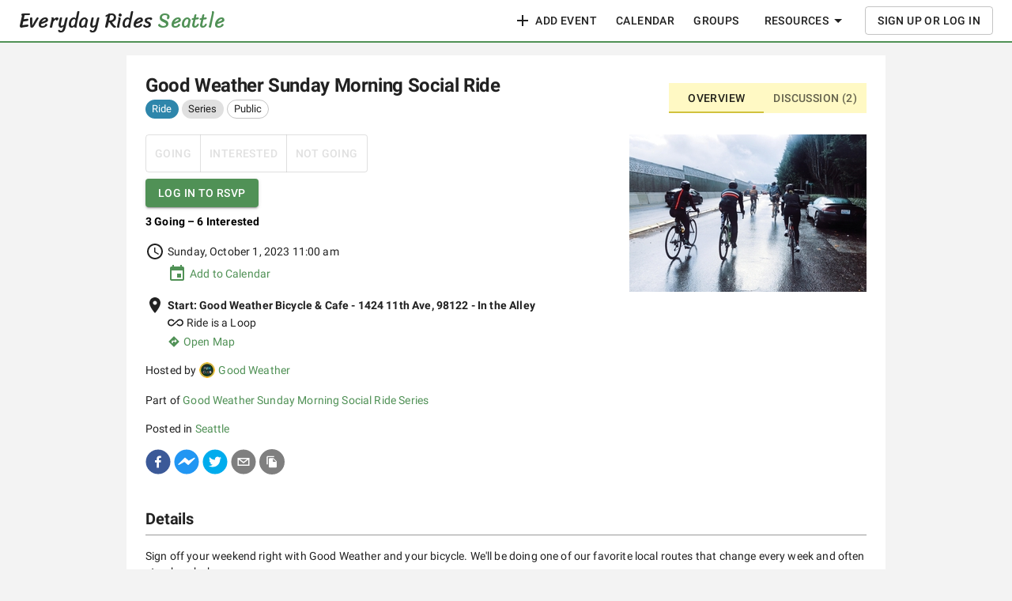

--- FILE ---
content_type: text/html; charset=utf-8
request_url: https://everydayrides.com/events/64f8f1e4960b98163dcc7886
body_size: 9304
content:
<!DOCTYPE html><html lang="en"><head><meta charSet="utf-8"/><title>Everyday Rides</title><meta name="viewport" content="minimum-scale=1, initial-scale=1, width=device-width, shrink-to-fit=no"/><meta name="next-head-count" content="3"/><meta charSet="utf-8"/><link rel="apple-touch-icon" sizes="180x180" href="/static/apple-touch-icon.png?v=yyQvzaLOo4"/><link rel="icon" type="image/png" sizes="32x32" href="/static/favicon-32x32.png?v=yyQvzaLOo4"/><link rel="icon" type="image/png" sizes="16x16" href="/static/favicon-16x16.png?v=yyQvzaLOo4"/><link rel="manifest" href="/static/site.webmanifest?v=yyQvzaLOo4"/><link rel="mask-icon" href="/static/safari-pinned-tab.svg?v=yyQvzaLOo4" color="#000000"/><link rel="shortcut icon" href="/favicon.ico?v=yyQvzaLOo4"/><meta name="msapplication-TileColor" content="#ffc40d"/><meta name="msapplication-config" content="/static/browserconfig.xml?v=yyQvzaLOo4"/><meta name="theme-color" content="#ffffff"/><link rel="preconnect" href="https://fonts.gstatic.com" crossorigin /><link rel="preload" href="/_next/static/css/37ca264a6a070ac7.css" as="style"/><link rel="stylesheet" href="/_next/static/css/37ca264a6a070ac7.css" data-n-g=""/><link rel="preload" href="/_next/static/css/d745aefa6502f4f2.css" as="style"/><link rel="stylesheet" href="/_next/static/css/d745aefa6502f4f2.css" data-n-p=""/><noscript data-n-css=""></noscript><script defer="" nomodule="" src="/_next/static/chunks/polyfills-78c92fac7aa8fdd8.js"></script><script src="/_next/static/chunks/webpack-a4aec3fcd06a3b42.js" defer=""></script><script src="/_next/static/chunks/framework-a812639fd8cb9ba4.js" defer=""></script><script src="/_next/static/chunks/main-dfb5f3f99fce0c2a.js" defer=""></script><script src="/_next/static/chunks/pages/_app-fa15fdf9a449891d.js" defer=""></script><script src="/_next/static/chunks/4195-2dc5a86a559233c9.js" defer=""></script><script src="/_next/static/chunks/4511-9007c6f5ccb87b5a.js" defer=""></script><script src="/_next/static/chunks/305-dd81f037e302d8ec.js" defer=""></script><script src="/_next/static/chunks/9957-16d4807b3a470463.js" defer=""></script><script src="/_next/static/chunks/3550-756f4ff4d7ae2ee1.js" defer=""></script><script src="/_next/static/chunks/8384-60713e7c4fbd2d19.js" defer=""></script><script src="/_next/static/chunks/3609-8fe3b7abfa2e4104.js" defer=""></script><script src="/_next/static/chunks/7401-634c6ee052788144.js" defer=""></script><script src="/_next/static/chunks/7309-9bf123c7f0f2e42b.js" defer=""></script><script src="/_next/static/chunks/5553-b90825d81011c629.js" defer=""></script><script src="/_next/static/chunks/9513-aab5ec2efabf1d76.js" defer=""></script><script src="/_next/static/chunks/7060-b52aca2e504db8eb.js" defer=""></script><script src="/_next/static/chunks/9254-067ebca44d61d2ba.js" defer=""></script><script src="/_next/static/chunks/3823-7d5ec45282c4ba84.js" defer=""></script><script src="/_next/static/chunks/1082-1f748d1c86c07ecb.js" defer=""></script><script src="/_next/static/chunks/4390-c1c888997aa5ca4d.js" defer=""></script><script src="/_next/static/chunks/6881-55f4e9933a08ce1d.js" defer=""></script><script src="/_next/static/chunks/262-9aa1d86eed7bc378.js" defer=""></script><script src="/_next/static/chunks/9740-5bb738422bf38389.js" defer=""></script><script src="/_next/static/chunks/pages/events/%5Bid%5D-d2e67d5f9f584b30.js" defer=""></script><script src="/_next/static/19b7kQavMjn9dTV3OHuro/_buildManifest.js" defer=""></script><script src="/_next/static/19b7kQavMjn9dTV3OHuro/_ssgManifest.js" defer=""></script><style id="jss-server-side">html {
  box-sizing: border-box;
  -webkit-font-smoothing: antialiased;
  -moz-osx-font-smoothing: grayscale;
}
*, *::before, *::after {
  box-sizing: inherit;
}
strong, b {
  font-weight: 700;
}
body {
  color: rgba(0, 0, 0, 0.87);
  margin: 0;
  font-size: 0.875rem;
  font-family: "Roboto", "Helvetica", "Arial", sans-serif;
  font-weight: 400;
  line-height: 1.43;
  letter-spacing: 0.01071em;
  background-color: #f3f3f3;
}
@media print {
  body {
    background-color: #fff;
  }
}
body::backdrop {
  background-color: #f3f3f3;
}
@media (min-width:0px) and (max-width:599.95px) {
  .jss1 {
    display: none;
  }
}
@media (min-width:0px) {
  .jss2 {
    display: none;
  }
}
@media (max-width:599.95px) {
  .jss3 {
    display: none;
  }
}
@media (min-width:600px) and (max-width:959.95px) {
  .jss4 {
    display: none;
  }
}
@media (min-width:600px) {
  .jss5 {
    display: none;
  }
}
@media (max-width:959.95px) {
  .jss6 {
    display: none;
  }
}
@media (min-width:960px) and (max-width:1279.95px) {
  .jss7 {
    display: none;
  }
}
@media (min-width:960px) {
  .jss8 {
    display: none;
  }
}
@media (max-width:1279.95px) {
  .jss9 {
    display: none;
  }
}
@media (min-width:1280px) and (max-width:1919.95px) {
  .jss10 {
    display: none;
  }
}
@media (min-width:1280px) {
  .jss11 {
    display: none;
  }
}
@media (max-width:1919.95px) {
  .jss12 {
    display: none;
  }
}
@media (min-width:1920px) {
  .jss13 {
    display: none;
  }
}
@media (min-width:1920px) {
  .jss14 {
    display: none;
  }
}
@media (min-width:0px) {
  .jss15 {
    display: none;
  }
}
  .MuiPaper-root {
    color: rgba(0, 0, 0, 0.87);
    transition: box-shadow 300ms cubic-bezier(0.4, 0, 0.2, 1) 0ms;
    background-color: #fff;
  }
  .MuiPaper-rounded {
    border-radius: 4px;
  }
  .MuiPaper-outlined {
    border: 1px solid rgba(0, 0, 0, 0.12);
  }
  .MuiPaper-elevation0 {
    box-shadow: none;
  }
  .MuiPaper-elevation1 {
    box-shadow: 0px 2px 1px -1px rgba(0,0,0,0.2),0px 1px 1px 0px rgba(0,0,0,0.14),0px 1px 3px 0px rgba(0,0,0,0.12);
  }
  .MuiPaper-elevation2 {
    box-shadow: 0px 3px 1px -2px rgba(0,0,0,0.2),0px 2px 2px 0px rgba(0,0,0,0.14),0px 1px 5px 0px rgba(0,0,0,0.12);
  }
  .MuiPaper-elevation3 {
    box-shadow: 0px 3px 3px -2px rgba(0,0,0,0.2),0px 3px 4px 0px rgba(0,0,0,0.14),0px 1px 8px 0px rgba(0,0,0,0.12);
  }
  .MuiPaper-elevation4 {
    box-shadow: 0px 2px 4px -1px rgba(0,0,0,0.2),0px 4px 5px 0px rgba(0,0,0,0.14),0px 1px 10px 0px rgba(0,0,0,0.12);
  }
  .MuiPaper-elevation5 {
    box-shadow: 0px 3px 5px -1px rgba(0,0,0,0.2),0px 5px 8px 0px rgba(0,0,0,0.14),0px 1px 14px 0px rgba(0,0,0,0.12);
  }
  .MuiPaper-elevation6 {
    box-shadow: 0px 3px 5px -1px rgba(0,0,0,0.2),0px 6px 10px 0px rgba(0,0,0,0.14),0px 1px 18px 0px rgba(0,0,0,0.12);
  }
  .MuiPaper-elevation7 {
    box-shadow: 0px 4px 5px -2px rgba(0,0,0,0.2),0px 7px 10px 1px rgba(0,0,0,0.14),0px 2px 16px 1px rgba(0,0,0,0.12);
  }
  .MuiPaper-elevation8 {
    box-shadow: 0px 5px 5px -3px rgba(0,0,0,0.2),0px 8px 10px 1px rgba(0,0,0,0.14),0px 3px 14px 2px rgba(0,0,0,0.12);
  }
  .MuiPaper-elevation9 {
    box-shadow: 0px 5px 6px -3px rgba(0,0,0,0.2),0px 9px 12px 1px rgba(0,0,0,0.14),0px 3px 16px 2px rgba(0,0,0,0.12);
  }
  .MuiPaper-elevation10 {
    box-shadow: 0px 6px 6px -3px rgba(0,0,0,0.2),0px 10px 14px 1px rgba(0,0,0,0.14),0px 4px 18px 3px rgba(0,0,0,0.12);
  }
  .MuiPaper-elevation11 {
    box-shadow: 0px 6px 7px -4px rgba(0,0,0,0.2),0px 11px 15px 1px rgba(0,0,0,0.14),0px 4px 20px 3px rgba(0,0,0,0.12);
  }
  .MuiPaper-elevation12 {
    box-shadow: 0px 7px 8px -4px rgba(0,0,0,0.2),0px 12px 17px 2px rgba(0,0,0,0.14),0px 5px 22px 4px rgba(0,0,0,0.12);
  }
  .MuiPaper-elevation13 {
    box-shadow: 0px 7px 8px -4px rgba(0,0,0,0.2),0px 13px 19px 2px rgba(0,0,0,0.14),0px 5px 24px 4px rgba(0,0,0,0.12);
  }
  .MuiPaper-elevation14 {
    box-shadow: 0px 7px 9px -4px rgba(0,0,0,0.2),0px 14px 21px 2px rgba(0,0,0,0.14),0px 5px 26px 4px rgba(0,0,0,0.12);
  }
  .MuiPaper-elevation15 {
    box-shadow: 0px 8px 9px -5px rgba(0,0,0,0.2),0px 15px 22px 2px rgba(0,0,0,0.14),0px 6px 28px 5px rgba(0,0,0,0.12);
  }
  .MuiPaper-elevation16 {
    box-shadow: 0px 8px 10px -5px rgba(0,0,0,0.2),0px 16px 24px 2px rgba(0,0,0,0.14),0px 6px 30px 5px rgba(0,0,0,0.12);
  }
  .MuiPaper-elevation17 {
    box-shadow: 0px 8px 11px -5px rgba(0,0,0,0.2),0px 17px 26px 2px rgba(0,0,0,0.14),0px 6px 32px 5px rgba(0,0,0,0.12);
  }
  .MuiPaper-elevation18 {
    box-shadow: 0px 9px 11px -5px rgba(0,0,0,0.2),0px 18px 28px 2px rgba(0,0,0,0.14),0px 7px 34px 6px rgba(0,0,0,0.12);
  }
  .MuiPaper-elevation19 {
    box-shadow: 0px 9px 12px -6px rgba(0,0,0,0.2),0px 19px 29px 2px rgba(0,0,0,0.14),0px 7px 36px 6px rgba(0,0,0,0.12);
  }
  .MuiPaper-elevation20 {
    box-shadow: 0px 10px 13px -6px rgba(0,0,0,0.2),0px 20px 31px 3px rgba(0,0,0,0.14),0px 8px 38px 7px rgba(0,0,0,0.12);
  }
  .MuiPaper-elevation21 {
    box-shadow: 0px 10px 13px -6px rgba(0,0,0,0.2),0px 21px 33px 3px rgba(0,0,0,0.14),0px 8px 40px 7px rgba(0,0,0,0.12);
  }
  .MuiPaper-elevation22 {
    box-shadow: 0px 10px 14px -6px rgba(0,0,0,0.2),0px 22px 35px 3px rgba(0,0,0,0.14),0px 8px 42px 7px rgba(0,0,0,0.12);
  }
  .MuiPaper-elevation23 {
    box-shadow: 0px 11px 14px -7px rgba(0,0,0,0.2),0px 23px 36px 3px rgba(0,0,0,0.14),0px 9px 44px 8px rgba(0,0,0,0.12);
  }
  .MuiPaper-elevation24 {
    box-shadow: 0px 11px 15px -7px rgba(0,0,0,0.2),0px 24px 38px 3px rgba(0,0,0,0.14),0px 9px 46px 8px rgba(0,0,0,0.12);
  }
  .MuiAppBar-root {
    width: 100%;
    display: flex;
    z-index: 1100;
    box-sizing: border-box;
    flex-shrink: 0;
    flex-direction: column;
  }
  .MuiAppBar-positionFixed {
    top: 0;
    left: auto;
    right: 0;
    position: fixed;
  }
@media print {
  .MuiAppBar-positionFixed {
    position: absolute;
  }
}
  .MuiAppBar-positionAbsolute {
    top: 0;
    left: auto;
    right: 0;
    position: absolute;
  }
  .MuiAppBar-positionSticky {
    top: 0;
    left: auto;
    right: 0;
    position: sticky;
  }
  .MuiAppBar-positionStatic {
    position: static;
  }
  .MuiAppBar-positionRelative {
    position: relative;
  }
  .MuiAppBar-colorDefault {
    color: rgba(0, 0, 0, 0.87);
    background-color: #f5f5f5;
  }
  .MuiAppBar-colorPrimary {
    color: #fff;
    background-color: #509156;
  }
  .MuiAppBar-colorSecondary {
    color: rgba(0, 0, 0, 0.87);
    background-color: #e8d73c;
  }
  .MuiAppBar-colorInherit {
    color: inherit;
  }
  .MuiAppBar-colorTransparent {
    color: inherit;
    background-color: transparent;
  }
  .MuiToolbar-root {
    display: flex;
    position: relative;
    align-items: center;
  }
  .MuiToolbar-gutters {
    padding-left: 16px;
    padding-right: 16px;
  }
@media (min-width:600px) {
  .MuiToolbar-gutters {
    padding-left: 24px;
    padding-right: 24px;
  }
}
  .MuiToolbar-regular {
    min-height: 56px;
  }
@media (min-width:0px) and (orientation: landscape) {
  .MuiToolbar-regular {
    min-height: 48px;
  }
}
@media (min-width:600px) {
  .MuiToolbar-regular {
    min-height: 64px;
  }
}
  .MuiToolbar-dense {
    min-height: 48px;
  }
  .MuiTypography-root {
    margin: 0;
  }
  .MuiTypography-body2 {
    font-size: 0.875rem;
    font-family: "Roboto", "Helvetica", "Arial", sans-serif;
    font-weight: 400;
    line-height: 1.43;
    letter-spacing: 0.01071em;
  }
  .MuiTypography-body1 {
    font-size: 1rem;
    font-family: "Roboto", "Helvetica", "Arial", sans-serif;
    font-weight: 400;
    line-height: 1.5;
    letter-spacing: 0.00938em;
  }
  .MuiTypography-caption {
    font-size: 0.75rem;
    font-family: "Roboto", "Helvetica", "Arial", sans-serif;
    font-weight: 400;
    line-height: 1.66;
    letter-spacing: 0.03333em;
  }
  .MuiTypography-button {
    font-size: 0.875rem;
    font-family: "Roboto", "Helvetica", "Arial", sans-serif;
    font-weight: 500;
    line-height: 1.75;
    letter-spacing: 0.02857em;
    text-transform: uppercase;
  }
  .MuiTypography-h1 {
    font-size: 24px;
    margin-top: 24px;
    font-family: "Roboto", "Helvetica", "Arial", sans-serif;
    font-weight: 700;
    line-height: 1.167;
    margin-bottom: 24px;
    letter-spacing: -0.01562em;
  }
  .MuiTypography-h2 {
    color: #222;
    font-size: 20px;
    margin-top: 24px;
    font-family: "Roboto", "Helvetica", "Arial", sans-serif;
    font-weight: 700;
    line-height: 1.2;
    border-bottom: 1px solid #999;
    margin-bottom: 16px;
    letter-spacing: -0.00833em;
    padding-bottom: 8px;
  }
  .MuiTypography-h3 {
    font-size: 18px;
    margin-top: 16px;
    font-family: "Roboto", "Helvetica", "Arial", sans-serif;
    font-weight: 700;
    line-height: 1.167;
    margin-bottom: 8px;
    letter-spacing: 0em;
  }
  .MuiTypography-h4 {
    margin: 0;
    font-size: 0.875rem;
    font-family: "Roboto", "Helvetica", "Arial", sans-serif;
    font-weight: 700;
    line-height: 1.43;
    letter-spacing: 0.01071em;
  }
  .MuiTypography-h5 {
    font-size: 1.5rem;
    font-family: "Roboto", "Helvetica", "Arial", sans-serif;
    font-weight: 400;
    line-height: 1.334;
    letter-spacing: 0em;
  }
  .MuiTypography-h6 {
    font-size: 1.25rem;
    font-family: "Roboto", "Helvetica", "Arial", sans-serif;
    font-weight: 500;
    line-height: 1.6;
    letter-spacing: 0.0075em;
  }
  .MuiTypography-subtitle1 {
    font-size: 1rem;
    font-family: "Roboto", "Helvetica", "Arial", sans-serif;
    font-weight: 400;
    line-height: 1.75;
    letter-spacing: 0.00938em;
  }
  .MuiTypography-subtitle2 {
    font-size: 0.875rem;
    font-family: "Roboto", "Helvetica", "Arial", sans-serif;
    font-weight: 500;
    line-height: 1.57;
    letter-spacing: 0.00714em;
  }
  .MuiTypography-overline {
    font-size: 0.75rem;
    font-family: "Roboto", "Helvetica", "Arial", sans-serif;
    font-weight: 400;
    line-height: 2.66;
    letter-spacing: 0.08333em;
    text-transform: uppercase;
  }
  .MuiTypography-srOnly {
    width: 1px;
    height: 1px;
    overflow: hidden;
    position: absolute;
  }
  .MuiTypography-alignLeft {
    text-align: left;
  }
  .MuiTypography-alignCenter {
    text-align: center;
  }
  .MuiTypography-alignRight {
    text-align: right;
  }
  .MuiTypography-alignJustify {
    text-align: justify;
  }
  .MuiTypography-noWrap {
    overflow: hidden;
    white-space: nowrap;
    text-overflow: ellipsis;
  }
  .MuiTypography-gutterBottom {
    margin-bottom: 0.35em;
  }
  .MuiTypography-paragraph {
    margin-bottom: 16px;
  }
  .MuiTypography-colorInherit {
    color: inherit;
  }
  .MuiTypography-colorPrimary {
    color: #509156;
  }
  .MuiTypography-colorSecondary {
    color: #e8d73c;
  }
  .MuiTypography-colorTextPrimary {
    color: rgba(0, 0, 0, 0.87);
  }
  .MuiTypography-colorTextSecondary {
    color: rgba(0, 0, 0, 0.54);
  }
  .MuiTypography-colorError {
    color: #ff1744;
  }
  .MuiTypography-displayInline {
    display: inline;
  }
  .MuiTypography-displayBlock {
    display: block;
  }
  .MuiButtonBase-root {
    color: inherit;
    border: 0;
    cursor: pointer;
    margin: 0;
    display: inline-flex;
    outline: 0;
    padding: 0;
    position: relative;
    align-items: center;
    user-select: none;
    border-radius: 0;
    vertical-align: middle;
    -moz-appearance: none;
    justify-content: center;
    text-decoration: none;
    background-color: transparent;
    -webkit-appearance: none;
    -webkit-tap-highlight-color: transparent;
  }
  .MuiButtonBase-root::-moz-focus-inner {
    border-style: none;
  }
  .MuiButtonBase-root.Mui-disabled {
    cursor: default;
    pointer-events: none;
  }
@media print {
  .MuiButtonBase-root {
    color-adjust: exact;
  }
}
  .MuiIconButton-root {
    flex: 0 0 auto;
    color: rgba(0, 0, 0, 0.54);
    padding: 12px;
    overflow: visible;
    font-size: 1.5rem;
    text-align: center;
    transition: background-color 150ms cubic-bezier(0.4, 0, 0.2, 1) 0ms;
    border-radius: 50%;
  }
  .MuiIconButton-root:hover {
    background-color: rgba(0, 0, 0, 0.04);
  }
  .MuiIconButton-root.Mui-disabled {
    color: rgba(0, 0, 0, 0.26);
    background-color: transparent;
  }
@media (hover: none) {
  .MuiIconButton-root:hover {
    background-color: transparent;
  }
}
  .MuiIconButton-edgeStart {
    margin-left: -12px;
  }
  .MuiIconButton-sizeSmall.MuiIconButton-edgeStart {
    margin-left: -3px;
  }
  .MuiIconButton-edgeEnd {
    margin-right: -12px;
  }
  .MuiIconButton-sizeSmall.MuiIconButton-edgeEnd {
    margin-right: -3px;
  }
  .MuiIconButton-colorInherit {
    color: inherit;
  }
  .MuiIconButton-colorPrimary {
    color: #509156;
  }
  .MuiIconButton-colorPrimary:hover {
    background-color: rgba(80, 145, 86, 0.04);
  }
@media (hover: none) {
  .MuiIconButton-colorPrimary:hover {
    background-color: transparent;
  }
}
  .MuiIconButton-colorSecondary {
    color: #e8d73c;
  }
  .MuiIconButton-colorSecondary:hover {
    background-color: rgba(232, 215, 60, 0.04);
  }
@media (hover: none) {
  .MuiIconButton-colorSecondary:hover {
    background-color: transparent;
  }
}
  .MuiIconButton-sizeSmall {
    padding: 3px;
    font-size: 1.125rem;
  }
  .MuiIconButton-label {
    width: 100%;
    display: flex;
    align-items: inherit;
    justify-content: inherit;
  }
  .MuiSvgIcon-root {
    fill: currentColor;
    width: 1em;
    height: 1em;
    display: inline-block;
    font-size: 1.5rem;
    transition: fill 200ms cubic-bezier(0.4, 0, 0.2, 1) 0ms;
    flex-shrink: 0;
    user-select: none;
  }
  .MuiSvgIcon-colorPrimary {
    color: #509156;
  }
  .MuiSvgIcon-colorSecondary {
    color: #e8d73c;
  }
  .MuiSvgIcon-colorAction {
    color: rgba(0, 0, 0, 0.54);
  }
  .MuiSvgIcon-colorError {
    color: #ff1744;
  }
  .MuiSvgIcon-colorDisabled {
    color: rgba(0, 0, 0, 0.26);
  }
  .MuiSvgIcon-fontSizeInherit {
    font-size: inherit;
  }
  .MuiSvgIcon-fontSizeSmall {
    font-size: 1.25rem;
  }
  .MuiSvgIcon-fontSizeLarge {
    font-size: 2.1875rem;
  }
  .MuiLink-underlineNone {
    text-decoration: none;
  }
  .MuiLink-underlineHover {
    text-decoration: none;
  }
  .MuiLink-underlineHover:hover {
    text-decoration: underline;
  }
  .MuiLink-underlineAlways {
    text-decoration: underline;
  }
  .MuiLink-button {
    border: 0;
    cursor: pointer;
    margin: 0;
    outline: 0;
    padding: 0;
    position: relative;
    user-select: none;
    border-radius: 0;
    vertical-align: middle;
    -moz-appearance: none;
    background-color: transparent;
    -webkit-appearance: none;
    -webkit-tap-highlight-color: transparent;
  }
  .MuiLink-button::-moz-focus-inner {
    border-style: none;
  }
  .MuiLink-button.Mui-focusVisible {
    outline: auto;
  }
  .MuiButton-root {
    color: rgba(0, 0, 0, 0.87);
    padding: 6px 16px;
    font-size: 0.875rem;
    min-width: 64px;
    box-sizing: border-box;
    transition: background-color 250ms cubic-bezier(0.4, 0, 0.2, 1) 0ms,box-shadow 250ms cubic-bezier(0.4, 0, 0.2, 1) 0ms,border 250ms cubic-bezier(0.4, 0, 0.2, 1) 0ms;
    font-family: "Roboto", "Helvetica", "Arial", sans-serif;
    font-weight: 500;
    line-height: 1.75;
    border-radius: 4px;
    letter-spacing: 0.02857em;
    text-transform: uppercase;
  }
  .MuiButton-root:hover {
    text-decoration: none;
    background-color: rgba(0, 0, 0, 0.04);
  }
  .MuiButton-root.Mui-disabled {
    color: rgba(0, 0, 0, 0.26);
  }
@media (hover: none) {
  .MuiButton-root:hover {
    background-color: transparent;
  }
}
  .MuiButton-root:hover.Mui-disabled {
    background-color: transparent;
  }
  .MuiButton-label {
    width: 100%;
    display: inherit;
    align-items: inherit;
    justify-content: inherit;
  }
  .MuiButton-text {
    padding: 6px 8px;
  }
  .MuiButton-textPrimary {
    color: #509156;
  }
  .MuiButton-textPrimary:hover {
    background-color: rgba(80, 145, 86, 0.04);
  }
@media (hover: none) {
  .MuiButton-textPrimary:hover {
    background-color: transparent;
  }
}
  .MuiButton-textSecondary {
    color: #e8d73c;
  }
  .MuiButton-textSecondary:hover {
    background-color: rgba(232, 215, 60, 0.04);
  }
@media (hover: none) {
  .MuiButton-textSecondary:hover {
    background-color: transparent;
  }
}
  .MuiButton-outlined {
    border: 1px solid rgba(0, 0, 0, 0.23);
    padding: 5px 15px;
  }
  .MuiButton-outlined.Mui-disabled {
    border: 1px solid rgba(0, 0, 0, 0.12);
  }
  .MuiButton-outlinedPrimary {
    color: #509156;
    border: 1px solid rgba(80, 145, 86, 0.5);
  }
  .MuiButton-outlinedPrimary:hover {
    border: 1px solid #509156;
    background-color: rgba(80, 145, 86, 0.04);
  }
@media (hover: none) {
  .MuiButton-outlinedPrimary:hover {
    background-color: transparent;
  }
}
  .MuiButton-outlinedSecondary {
    color: #e8d73c;
    border: 1px solid rgba(232, 215, 60, 0.5);
  }
  .MuiButton-outlinedSecondary:hover {
    border: 1px solid #e8d73c;
    background-color: rgba(232, 215, 60, 0.04);
  }
  .MuiButton-outlinedSecondary.Mui-disabled {
    border: 1px solid rgba(0, 0, 0, 0.26);
  }
@media (hover: none) {
  .MuiButton-outlinedSecondary:hover {
    background-color: transparent;
  }
}
  .MuiButton-contained {
    color: rgba(0, 0, 0, 0.87);
    box-shadow: 0px 3px 1px -2px rgba(0,0,0,0.2),0px 2px 2px 0px rgba(0,0,0,0.14),0px 1px 5px 0px rgba(0,0,0,0.12);
    background-color: #e0e0e0;
  }
  .MuiButton-contained:hover {
    box-shadow: 0px 2px 4px -1px rgba(0,0,0,0.2),0px 4px 5px 0px rgba(0,0,0,0.14),0px 1px 10px 0px rgba(0,0,0,0.12);
    background-color: #d5d5d5;
  }
  .MuiButton-contained.Mui-focusVisible {
    box-shadow: 0px 3px 5px -1px rgba(0,0,0,0.2),0px 6px 10px 0px rgba(0,0,0,0.14),0px 1px 18px 0px rgba(0,0,0,0.12);
  }
  .MuiButton-contained:active {
    box-shadow: 0px 5px 5px -3px rgba(0,0,0,0.2),0px 8px 10px 1px rgba(0,0,0,0.14),0px 3px 14px 2px rgba(0,0,0,0.12);
  }
  .MuiButton-contained.Mui-disabled {
    color: rgba(0, 0, 0, 0.26);
    box-shadow: none;
    background-color: rgba(0, 0, 0, 0.12);
  }
@media (hover: none) {
  .MuiButton-contained:hover {
    box-shadow: 0px 3px 1px -2px rgba(0,0,0,0.2),0px 2px 2px 0px rgba(0,0,0,0.14),0px 1px 5px 0px rgba(0,0,0,0.12);
    background-color: #e0e0e0;
  }
}
  .MuiButton-contained:hover.Mui-disabled {
    background-color: rgba(0, 0, 0, 0.12);
  }
  .MuiButton-containedPrimary {
    color: #fff;
    background-color: #509156;
  }
  .MuiButton-containedPrimary:hover {
    background-color: #38653c;
  }
@media (hover: none) {
  .MuiButton-containedPrimary:hover {
    background-color: #509156;
  }
}
  .MuiButton-containedSecondary {
    color: rgba(0, 0, 0, 0.87);
    background-color: #e8d73c;
  }
  .MuiButton-containedSecondary:hover {
    background-color: #d1c23d;
  }
@media (hover: none) {
  .MuiButton-containedSecondary:hover {
    background-color: #e8d73c;
  }
}
  .MuiButton-disableElevation {
    box-shadow: none;
  }
  .MuiButton-disableElevation:hover {
    box-shadow: none;
  }
  .MuiButton-disableElevation.Mui-focusVisible {
    box-shadow: none;
  }
  .MuiButton-disableElevation:active {
    box-shadow: none;
  }
  .MuiButton-disableElevation.Mui-disabled {
    box-shadow: none;
  }
  .MuiButton-colorInherit {
    color: inherit;
    border-color: currentColor;
  }
  .MuiButton-textSizeSmall {
    padding: 4px 5px;
    font-size: 0.8125rem;
  }
  .MuiButton-textSizeLarge {
    padding: 8px 11px;
    font-size: 0.9375rem;
  }
  .MuiButton-outlinedSizeSmall {
    padding: 3px 9px;
    font-size: 0.8125rem;
  }
  .MuiButton-outlinedSizeLarge {
    padding: 7px 21px;
    font-size: 0.9375rem;
  }
  .MuiButton-containedSizeSmall {
    padding: 4px 10px;
    font-size: 0.8125rem;
  }
  .MuiButton-containedSizeLarge {
    padding: 8px 22px;
    font-size: 0.9375rem;
  }
  .MuiButton-fullWidth {
    width: 100%;
  }
  .MuiButton-startIcon {
    display: inherit;
    margin-left: -4px;
    margin-right: 8px;
  }
  .MuiButton-startIcon.MuiButton-iconSizeSmall {
    margin-left: -2px;
  }
  .MuiButton-endIcon {
    display: inherit;
    margin-left: 8px;
    margin-right: -4px;
  }
  .MuiButton-endIcon.MuiButton-iconSizeSmall {
    margin-right: -2px;
  }
  .MuiButton-iconSizeSmall > *:first-child {
    font-size: 18px;
  }
  .MuiButton-iconSizeMedium > *:first-child {
    font-size: 20px;
  }
  .MuiButton-iconSizeLarge > *:first-child {
    font-size: 22px;
  }
  .MuiPopover-paper {
    outline: 0;
    position: absolute;
    max-width: calc(100% - 32px);
    min-width: 16px;
    max-height: calc(100% - 32px);
    min-height: 16px;
    overflow-x: hidden;
    overflow-y: auto;
  }
  .MuiMenu-paper {
    max-height: calc(100% - 96px);
    -webkit-overflow-scrolling: touch;
  }
  .MuiMenu-list {
    outline: 0;
  }
  .jss45 {
    color: rgba(0, 0, 0, 0.87);
    margin: 2px 4px;
    padding-right: 2px;
  }
  .jss46 {
    color: #000;
    text-decoration: none;
  }
  .jss47 {
    color: #777;
    margin: 0px 8px;
  }
  .jss48 {
    margin-left: 8px;
  }
  .jss48 > * {
    display: inline-block;
  }
@media (max-width:959.95px) {
  .jss49 {
    display: none;
  }
}
  .jss35 {
    color: #000;
    text-decoration: none;
  }
  .jss36 {
    margin: 8px 12px;
    display: flex;
    align-items: center;
  }
  .jss37 {
    margin: 2px 4px;
    padding-right: 2px;
  }
  .jss38 {
    width: 100%;
    display: flex;
  }
  .jss39 {
    margin-left: 8px;
  }
  .jss39 > span {
    display: inline-flex;
    align-items: center;
  }
  .jss40 {
    border: none;
    cursor: pointer;
    margin-left: 8px;
  }
  .jss40 > span {
    display: inline-flex;
    padding: 0;
    align-items: center;
  }
  .jss41 {
    font-size: 20px;
    margin-right: 4px;
  }
  .jss42 {
    color: #509156;
    font-size: 20px;
    margin-left: 4px;
  }
  .jss43 {
    font-size: 20px;
    margin-left: 4px;
  }
  .jss44 {
    width: 1em;
    height: 1em;
    margin-right: 6px;
  }
  .jss21 {
    border-bottom: 2px solid #509156;
    background-color: #fff;
  }
  .jss22 {
    flex-wrap: wrap;
    min-height: 50px;
  }
@media (max-width:959.95px) {
  .jss22 {
    padding-left: 12px;
    padding-right: 12px;
  }
}
  .jss23 {
    display: flex;
    flex-grow: 1;
    font-size: 24px;
    align-items: baseline;
  }
@media (max-width:959.95px) {
  .jss23 {
    font-size: 20px;
  }
}
  .jss24 {
    color: #222;
    font-family: 'Sriracha', sans-serif;
    text-decoration: none;
  }
  .jss25 {
    color: #509156;
    font-family: 'Sriracha', sans-serif;
    font-weight: normal;
    text-decoration: none;
  }
  .jss26 {
    margin: 8px 12px;
    display: flex;
    align-items: center;
  }
  .jss28 {
    color: rgba(0, 0, 0, 0.87);
    margin: 0px 8px;
  }
  .jss29 {
    color: #777;
    margin: 0px 8px;
  }
@media (max-width:959.95px) {
  .jss29 {
    margin-left: 0;
  }
}
@media (max-width:360px) {
  .jss29 {
    display: none;
  }
}
  .jss30 {
    margin-right: 4px;
  }
@media (min-width:960px) {
  .jss31 {
    display: none;
  }
}
@media (max-width:959.95px) {
  .jss32 {
    display: none;
  }
}
  .jss33 {
    display: flex;
    align-items: center;
  }
  .jss34 {
    display: flex;
    align-items: center;
  }
@media (max-width:959.95px) {
  .jss34 {
    display: none;
  }
}
  .MuiDrawer-docked {
    flex: 0 0 auto;
  }
  .MuiDrawer-paper {
    top: 0;
    flex: 1 0 auto;
    height: 100%;
    display: flex;
    outline: 0;
    z-index: 1200;
    position: fixed;
    overflow-y: auto;
    flex-direction: column;
    -webkit-overflow-scrolling: touch;
  }
  .MuiDrawer-paperAnchorLeft {
    left: 0;
    right: auto;
  }
  .MuiDrawer-paperAnchorRight {
    left: auto;
    right: 0;
  }
  .MuiDrawer-paperAnchorTop {
    top: 0;
    left: 0;
    right: 0;
    bottom: auto;
    height: auto;
    max-height: 100%;
  }
  .MuiDrawer-paperAnchorBottom {
    top: auto;
    left: 0;
    right: 0;
    bottom: 0;
    height: auto;
    max-height: 100%;
  }
  .MuiDrawer-paperAnchorDockedLeft {
    border-right: 1px solid rgba(0, 0, 0, 0.12);
  }
  .MuiDrawer-paperAnchorDockedTop {
    border-bottom: 1px solid rgba(0, 0, 0, 0.12);
  }
  .MuiDrawer-paperAnchorDockedRight {
    border-left: 1px solid rgba(0, 0, 0, 0.12);
  }
  .MuiDrawer-paperAnchorDockedBottom {
    border-top: 1px solid rgba(0, 0, 0, 0.12);
  }
  .jss16 {
    width: 250px;
  }
  .jss17 {
    width: auto;
  }
  .jss18 {
    display: flex;
    align-items: center;
  }
  .jss19 {
    margin-right: 4px;
  }
  .jss20 {
    margin-left: 16px;
    margin-bottom: 0;
  }
  .jss50 {
    margin: 0px 0px 16px 0px;
  }
  .jss51 {
    display: flex;
    align-items: flex-end;
    margin-bottom: 8px;
  }
  .jss52 {
    flex-grow: 1;
  }
  .jss53 {
    margin: 16px 0px;
  }
  .jss54 {
    margin: 16px 0px;
  }
  .jss55 {
    font-weight: bold;
  }
  .jss56 > p {
    margin: 0;
  }
  .jss57 {
    margin: 16px 0px;
    display: flex;
    flex-wrap: wrap;
    align-items: center;
  }
  .jss58 {
    margin-right: 4px;
    margin-bottom: 2px;
  }
  .jss59 > * {
    margin-bottom: 2px;
  }
  .jss60 {
    margin: 16px 0px;
  }
  .jss61 {
    border: 2px solid #ff1744;
    padding: 16px;
  }
  .jss61 > h3 {
    margin-top: 0;
  }
  .jss62 {
    font-size: 12px;
  }
  .jss63 {
    margin: 16px 0px;
    display: flex;
  }
@media (max-width:959.95px) {
  .jss63 {
    display: block;
  }
}
  .jss64 {
    flex-grow: 1;
  }
  .jss65 {
    max-width: 300px;
    margin-left: 16px;
  }
@media (max-width:959.95px) {
  .jss65 {
    margin: 16px 0px;
    max-width: 100%;
  }
}
  .jss66 {
    display: flex;
    flex-wrap: wrap;
  }
  .jss66 > * {
    margin-right: 8px;
    margin-bottom: 8px;
  }
  .jss67 {
    color: rgba(0, 0, 0, 0.87);
    display: inline-flex;
    align-items: center;
  }
  .jss68 {
    font-size: 16px;
    margin-right: 4px;
  }
  .jss69 {
    margin-bottom: 16px;
  }
  .jss70 {
    margin-bottom: 20px;
  }
  .jss71 {
    display: flex;
    flex-wrap: wrap;
    margin-top: 16px;
    align-items: center;
  }
  .jss72 {
    margin-right: 4px;
  }
  .jss73 {
    margin-left: 4px;
  }
  .jss74 > p:last-of-type {
    margin-bottom: 0;
  }</style><style data-href="https://fonts.googleapis.com/css?family=Roboto:300,400,500,700|Sriracha&display=swap">@font-face{font-family:'Roboto';font-style:normal;font-weight:300;font-display:swap;src:url(https://fonts.gstatic.com/s/roboto/v30/KFOlCnqEu92Fr1MmSU5fBBc-.woff) format('woff')}@font-face{font-family:'Roboto';font-style:normal;font-weight:400;font-display:swap;src:url(https://fonts.gstatic.com/s/roboto/v30/KFOmCnqEu92Fr1Mu4mxM.woff) format('woff')}@font-face{font-family:'Roboto';font-style:normal;font-weight:500;font-display:swap;src:url(https://fonts.gstatic.com/s/roboto/v30/KFOlCnqEu92Fr1MmEU9fBBc-.woff) format('woff')}@font-face{font-family:'Roboto';font-style:normal;font-weight:700;font-display:swap;src:url(https://fonts.gstatic.com/s/roboto/v30/KFOlCnqEu92Fr1MmWUlfBBc-.woff) format('woff')}@font-face{font-family:'Sriracha';font-style:normal;font-weight:400;font-display:swap;src:url(https://fonts.gstatic.com/s/sriracha/v14/0nkrC9D4IuYBgWcI9NbfTwc.woff) format('woff')}@font-face{font-family:'Roboto';font-style:normal;font-weight:300;font-display:swap;src:url(https://fonts.gstatic.com/s/roboto/v30/KFOlCnqEu92Fr1MmSU5fCRc4AMP6lbBP.woff2) format('woff2');unicode-range:U+0460-052F,U+1C80-1C88,U+20B4,U+2DE0-2DFF,U+A640-A69F,U+FE2E-FE2F}@font-face{font-family:'Roboto';font-style:normal;font-weight:300;font-display:swap;src:url(https://fonts.gstatic.com/s/roboto/v30/KFOlCnqEu92Fr1MmSU5fABc4AMP6lbBP.woff2) format('woff2');unicode-range:U+0301,U+0400-045F,U+0490-0491,U+04B0-04B1,U+2116}@font-face{font-family:'Roboto';font-style:normal;font-weight:300;font-display:swap;src:url(https://fonts.gstatic.com/s/roboto/v30/KFOlCnqEu92Fr1MmSU5fCBc4AMP6lbBP.woff2) format('woff2');unicode-range:U+1F00-1FFF}@font-face{font-family:'Roboto';font-style:normal;font-weight:300;font-display:swap;src:url(https://fonts.gstatic.com/s/roboto/v30/KFOlCnqEu92Fr1MmSU5fBxc4AMP6lbBP.woff2) format('woff2');unicode-range:U+0370-0377,U+037A-037F,U+0384-038A,U+038C,U+038E-03A1,U+03A3-03FF}@font-face{font-family:'Roboto';font-style:normal;font-weight:300;font-display:swap;src:url(https://fonts.gstatic.com/s/roboto/v30/KFOlCnqEu92Fr1MmSU5fCxc4AMP6lbBP.woff2) format('woff2');unicode-range:U+0102-0103,U+0110-0111,U+0128-0129,U+0168-0169,U+01A0-01A1,U+01AF-01B0,U+0300-0301,U+0303-0304,U+0308-0309,U+0323,U+0329,U+1EA0-1EF9,U+20AB}@font-face{font-family:'Roboto';font-style:normal;font-weight:300;font-display:swap;src:url(https://fonts.gstatic.com/s/roboto/v30/KFOlCnqEu92Fr1MmSU5fChc4AMP6lbBP.woff2) format('woff2');unicode-range:U+0100-02AF,U+0304,U+0308,U+0329,U+1E00-1E9F,U+1EF2-1EFF,U+2020,U+20A0-20AB,U+20AD-20C0,U+2113,U+2C60-2C7F,U+A720-A7FF}@font-face{font-family:'Roboto';font-style:normal;font-weight:300;font-display:swap;src:url(https://fonts.gstatic.com/s/roboto/v30/KFOlCnqEu92Fr1MmSU5fBBc4AMP6lQ.woff2) format('woff2');unicode-range:U+0000-00FF,U+0131,U+0152-0153,U+02BB-02BC,U+02C6,U+02DA,U+02DC,U+0304,U+0308,U+0329,U+2000-206F,U+2074,U+20AC,U+2122,U+2191,U+2193,U+2212,U+2215,U+FEFF,U+FFFD}@font-face{font-family:'Roboto';font-style:normal;font-weight:400;font-display:swap;src:url(https://fonts.gstatic.com/s/roboto/v30/KFOmCnqEu92Fr1Mu72xKKTU1Kvnz.woff2) format('woff2');unicode-range:U+0460-052F,U+1C80-1C88,U+20B4,U+2DE0-2DFF,U+A640-A69F,U+FE2E-FE2F}@font-face{font-family:'Roboto';font-style:normal;font-weight:400;font-display:swap;src:url(https://fonts.gstatic.com/s/roboto/v30/KFOmCnqEu92Fr1Mu5mxKKTU1Kvnz.woff2) format('woff2');unicode-range:U+0301,U+0400-045F,U+0490-0491,U+04B0-04B1,U+2116}@font-face{font-family:'Roboto';font-style:normal;font-weight:400;font-display:swap;src:url(https://fonts.gstatic.com/s/roboto/v30/KFOmCnqEu92Fr1Mu7mxKKTU1Kvnz.woff2) format('woff2');unicode-range:U+1F00-1FFF}@font-face{font-family:'Roboto';font-style:normal;font-weight:400;font-display:swap;src:url(https://fonts.gstatic.com/s/roboto/v30/KFOmCnqEu92Fr1Mu4WxKKTU1Kvnz.woff2) format('woff2');unicode-range:U+0370-0377,U+037A-037F,U+0384-038A,U+038C,U+038E-03A1,U+03A3-03FF}@font-face{font-family:'Roboto';font-style:normal;font-weight:400;font-display:swap;src:url(https://fonts.gstatic.com/s/roboto/v30/KFOmCnqEu92Fr1Mu7WxKKTU1Kvnz.woff2) format('woff2');unicode-range:U+0102-0103,U+0110-0111,U+0128-0129,U+0168-0169,U+01A0-01A1,U+01AF-01B0,U+0300-0301,U+0303-0304,U+0308-0309,U+0323,U+0329,U+1EA0-1EF9,U+20AB}@font-face{font-family:'Roboto';font-style:normal;font-weight:400;font-display:swap;src:url(https://fonts.gstatic.com/s/roboto/v30/KFOmCnqEu92Fr1Mu7GxKKTU1Kvnz.woff2) format('woff2');unicode-range:U+0100-02AF,U+0304,U+0308,U+0329,U+1E00-1E9F,U+1EF2-1EFF,U+2020,U+20A0-20AB,U+20AD-20C0,U+2113,U+2C60-2C7F,U+A720-A7FF}@font-face{font-family:'Roboto';font-style:normal;font-weight:400;font-display:swap;src:url(https://fonts.gstatic.com/s/roboto/v30/KFOmCnqEu92Fr1Mu4mxKKTU1Kg.woff2) format('woff2');unicode-range:U+0000-00FF,U+0131,U+0152-0153,U+02BB-02BC,U+02C6,U+02DA,U+02DC,U+0304,U+0308,U+0329,U+2000-206F,U+2074,U+20AC,U+2122,U+2191,U+2193,U+2212,U+2215,U+FEFF,U+FFFD}@font-face{font-family:'Roboto';font-style:normal;font-weight:500;font-display:swap;src:url(https://fonts.gstatic.com/s/roboto/v30/KFOlCnqEu92Fr1MmEU9fCRc4AMP6lbBP.woff2) format('woff2');unicode-range:U+0460-052F,U+1C80-1C88,U+20B4,U+2DE0-2DFF,U+A640-A69F,U+FE2E-FE2F}@font-face{font-family:'Roboto';font-style:normal;font-weight:500;font-display:swap;src:url(https://fonts.gstatic.com/s/roboto/v30/KFOlCnqEu92Fr1MmEU9fABc4AMP6lbBP.woff2) format('woff2');unicode-range:U+0301,U+0400-045F,U+0490-0491,U+04B0-04B1,U+2116}@font-face{font-family:'Roboto';font-style:normal;font-weight:500;font-display:swap;src:url(https://fonts.gstatic.com/s/roboto/v30/KFOlCnqEu92Fr1MmEU9fCBc4AMP6lbBP.woff2) format('woff2');unicode-range:U+1F00-1FFF}@font-face{font-family:'Roboto';font-style:normal;font-weight:500;font-display:swap;src:url(https://fonts.gstatic.com/s/roboto/v30/KFOlCnqEu92Fr1MmEU9fBxc4AMP6lbBP.woff2) format('woff2');unicode-range:U+0370-0377,U+037A-037F,U+0384-038A,U+038C,U+038E-03A1,U+03A3-03FF}@font-face{font-family:'Roboto';font-style:normal;font-weight:500;font-display:swap;src:url(https://fonts.gstatic.com/s/roboto/v30/KFOlCnqEu92Fr1MmEU9fCxc4AMP6lbBP.woff2) format('woff2');unicode-range:U+0102-0103,U+0110-0111,U+0128-0129,U+0168-0169,U+01A0-01A1,U+01AF-01B0,U+0300-0301,U+0303-0304,U+0308-0309,U+0323,U+0329,U+1EA0-1EF9,U+20AB}@font-face{font-family:'Roboto';font-style:normal;font-weight:500;font-display:swap;src:url(https://fonts.gstatic.com/s/roboto/v30/KFOlCnqEu92Fr1MmEU9fChc4AMP6lbBP.woff2) format('woff2');unicode-range:U+0100-02AF,U+0304,U+0308,U+0329,U+1E00-1E9F,U+1EF2-1EFF,U+2020,U+20A0-20AB,U+20AD-20C0,U+2113,U+2C60-2C7F,U+A720-A7FF}@font-face{font-family:'Roboto';font-style:normal;font-weight:500;font-display:swap;src:url(https://fonts.gstatic.com/s/roboto/v30/KFOlCnqEu92Fr1MmEU9fBBc4AMP6lQ.woff2) format('woff2');unicode-range:U+0000-00FF,U+0131,U+0152-0153,U+02BB-02BC,U+02C6,U+02DA,U+02DC,U+0304,U+0308,U+0329,U+2000-206F,U+2074,U+20AC,U+2122,U+2191,U+2193,U+2212,U+2215,U+FEFF,U+FFFD}@font-face{font-family:'Roboto';font-style:normal;font-weight:700;font-display:swap;src:url(https://fonts.gstatic.com/s/roboto/v30/KFOlCnqEu92Fr1MmWUlfCRc4AMP6lbBP.woff2) format('woff2');unicode-range:U+0460-052F,U+1C80-1C88,U+20B4,U+2DE0-2DFF,U+A640-A69F,U+FE2E-FE2F}@font-face{font-family:'Roboto';font-style:normal;font-weight:700;font-display:swap;src:url(https://fonts.gstatic.com/s/roboto/v30/KFOlCnqEu92Fr1MmWUlfABc4AMP6lbBP.woff2) format('woff2');unicode-range:U+0301,U+0400-045F,U+0490-0491,U+04B0-04B1,U+2116}@font-face{font-family:'Roboto';font-style:normal;font-weight:700;font-display:swap;src:url(https://fonts.gstatic.com/s/roboto/v30/KFOlCnqEu92Fr1MmWUlfCBc4AMP6lbBP.woff2) format('woff2');unicode-range:U+1F00-1FFF}@font-face{font-family:'Roboto';font-style:normal;font-weight:700;font-display:swap;src:url(https://fonts.gstatic.com/s/roboto/v30/KFOlCnqEu92Fr1MmWUlfBxc4AMP6lbBP.woff2) format('woff2');unicode-range:U+0370-0377,U+037A-037F,U+0384-038A,U+038C,U+038E-03A1,U+03A3-03FF}@font-face{font-family:'Roboto';font-style:normal;font-weight:700;font-display:swap;src:url(https://fonts.gstatic.com/s/roboto/v30/KFOlCnqEu92Fr1MmWUlfCxc4AMP6lbBP.woff2) format('woff2');unicode-range:U+0102-0103,U+0110-0111,U+0128-0129,U+0168-0169,U+01A0-01A1,U+01AF-01B0,U+0300-0301,U+0303-0304,U+0308-0309,U+0323,U+0329,U+1EA0-1EF9,U+20AB}@font-face{font-family:'Roboto';font-style:normal;font-weight:700;font-display:swap;src:url(https://fonts.gstatic.com/s/roboto/v30/KFOlCnqEu92Fr1MmWUlfChc4AMP6lbBP.woff2) format('woff2');unicode-range:U+0100-02AF,U+0304,U+0308,U+0329,U+1E00-1E9F,U+1EF2-1EFF,U+2020,U+20A0-20AB,U+20AD-20C0,U+2113,U+2C60-2C7F,U+A720-A7FF}@font-face{font-family:'Roboto';font-style:normal;font-weight:700;font-display:swap;src:url(https://fonts.gstatic.com/s/roboto/v30/KFOlCnqEu92Fr1MmWUlfBBc4AMP6lQ.woff2) format('woff2');unicode-range:U+0000-00FF,U+0131,U+0152-0153,U+02BB-02BC,U+02C6,U+02DA,U+02DC,U+0304,U+0308,U+0329,U+2000-206F,U+2074,U+20AC,U+2122,U+2191,U+2193,U+2212,U+2215,U+FEFF,U+FFFD}@font-face{font-family:'Sriracha';font-style:normal;font-weight:400;font-display:swap;src:url(https://fonts.gstatic.com/s/sriracha/v14/0nkrC9D4IuYBgWcI9NbLTwHAovb1sQM.woff2) format('woff2');unicode-range:U+0E01-0E5B,U+200C-200D,U+25CC}@font-face{font-family:'Sriracha';font-style:normal;font-weight:400;font-display:swap;src:url(https://fonts.gstatic.com/s/sriracha/v14/0nkrC9D4IuYBgWcI9NbQTwHAovb1sQM.woff2) format('woff2');unicode-range:U+0102-0103,U+0110-0111,U+0128-0129,U+0168-0169,U+01A0-01A1,U+01AF-01B0,U+0300-0301,U+0303-0304,U+0308-0309,U+0323,U+0329,U+1EA0-1EF9,U+20AB}@font-face{font-family:'Sriracha';font-style:normal;font-weight:400;font-display:swap;src:url(https://fonts.gstatic.com/s/sriracha/v14/0nkrC9D4IuYBgWcI9NbRTwHAovb1sQM.woff2) format('woff2');unicode-range:U+0100-02AF,U+0304,U+0308,U+0329,U+1E00-1E9F,U+1EF2-1EFF,U+2020,U+20A0-20AB,U+20AD-20C0,U+2113,U+2C60-2C7F,U+A720-A7FF}@font-face{font-family:'Sriracha';font-style:normal;font-weight:400;font-display:swap;src:url(https://fonts.gstatic.com/s/sriracha/v14/0nkrC9D4IuYBgWcI9NbfTwHAovb1.woff2) format('woff2');unicode-range:U+0000-00FF,U+0131,U+0152-0153,U+02BB-02BC,U+02C6,U+02DA,U+02DC,U+0304,U+0308,U+0329,U+2000-206F,U+2074,U+20AC,U+2122,U+2191,U+2193,U+2212,U+2215,U+FEFF,U+FFFD}</style><style data-href="https://fonts.googleapis.com/icon?family=Material+Icons">@font-face{font-family:'Material Icons';font-style:normal;font-weight:400;src:url(https://fonts.gstatic.com/s/materialicons/v142/flUhRq6tzZclQEJ-Vdg-IuiaDsNa.woff) format('woff')}.material-icons{font-family:'Material Icons';font-weight:normal;font-style:normal;font-size:24px;line-height:1;letter-spacing:normal;text-transform:none;display:inline-block;white-space:nowrap;word-wrap:normal;direction:ltr;font-feature-settings:'liga'}@font-face{font-family:'Material Icons';font-style:normal;font-weight:400;src:url(https://fonts.gstatic.com/s/materialicons/v142/flUhRq6tzZclQEJ-Vdg-IuiaDsNcIhQ8tQ.woff2) format('woff2')}.material-icons{font-family:'Material Icons';font-weight:normal;font-style:normal;font-size:24px;line-height:1;letter-spacing:normal;text-transform:none;display:inline-block;white-space:nowrap;word-wrap:normal;direction:ltr;-webkit-font-feature-settings:'liga';-webkit-font-smoothing:antialiased}</style></head><body><div id="__next"><div class="jss8"></div><header class="MuiPaper-root MuiAppBar-root MuiAppBar-positionStatic MuiAppBar-colorPrimary jss21 MuiPaper-elevation0"><nav class="MuiToolbar-root MuiToolbar-regular jss22 MuiToolbar-gutters"><div class="jss8"><button class="MuiButtonBase-root MuiIconButton-root jss27 MuiIconButton-colorInherit MuiIconButton-edgeStart" tabindex="0" type="button" aria-label="open drawer"><span class="MuiIconButton-label"><svg class="MuiSvgIcon-root" focusable="false" viewBox="0 0 24 24" color="#000" aria-hidden="true"><path d="M3 18h18v-2H3v2zm0-5h18v-2H3v2zm0-7v2h18V6H3z"></path></svg></span></button></div><p class="MuiTypography-root jss23 MuiTypography-body1"><a class="jss24" href="/calendar">Everyday Rides<!-- --> <span class="jss25">Seattle</span></a></p><div class="jss33"><div class="jss34 jss6"><a class="MuiTypography-root MuiLink-root MuiLink-underlineHover jss26 MuiTypography-button MuiTypography-colorTextPrimary" href="/events/new" title="Add Event"><svg class="MuiSvgIcon-root jss30" focusable="false" viewBox="0 0 24 24" aria-hidden="true"><path d="M19 13h-6v6h-2v-6H5v-2h6V5h2v6h6v2z"></path></svg> Add Event</a><a class="MuiTypography-root MuiLink-root MuiLink-underlineHover jss26 MuiTypography-button MuiTypography-colorTextPrimary" href="/calendar">Calendar</a><a class="MuiTypography-root MuiLink-root MuiLink-underlineHover jss36 MuiTypography-button MuiTypography-colorTextPrimary" href="/groups">Groups</a><button class="MuiButtonBase-root MuiButton-root MuiButton-text jss26 jss45" tabindex="0" type="button" aria-controls="simple-menu" aria-haspopup="true"><span class="MuiButton-label">Resources <svg class="MuiSvgIcon-root" focusable="false" viewBox="0 0 24 24" aria-hidden="true"><path d="M7 10l5 5 5-5z"></path></svg></span></button></div><a class="MuiButtonBase-root MuiButton-root MuiButton-outlined jss48" tabindex="0" aria-disabled="false" href="/login"><span class="MuiButton-label"><span class="jss49">Sign Up or<!-- --> </span>Log In</span></a></div></nav></header></div><script id="__NEXT_DATA__" type="application/json">{"props":{"pageProps":{},"apolloState":{"ROOT_QUERY":{"__typename":"Query","me":null,"nearestCity({})":{"__ref":"City:5d579e32c7c2515bb7ff76d8"},"event({\"id\":\"64f8f1e4960b98163dcc7886\"})":{"__ref":"Event:64f8f1e4960b98163dcc7886"},"eventSeries({\"id\":\"640d1364c72733b6ba7517f6\"})":{"__ref":"EventSeries:640d1364c72733b6ba7517f6"}},"City:5d579e32c7c2515bb7ff76d8":{"__typename":"City","id":"5d579e32c7c2515bb7ff76d8","slug":"seattle-wa","name":"Seattle"},"Group:5da4f6426078de23a546b093":{"__typename":"Group","id":"5da4f6426078de23a546b093","slug":"good-weather","name":"Good Weather","permissions":{"__typename":"GroupPermissions","editable":false,"createEventWithoutApproval":false,"uploadImage":false},"public":true,"image":{"__typename":"Image","filename":"5da4f6426078de23a546b093-v0gmQBGP.jpg"},"requestPrompt":"Join the fun club at https://goodweatherinseattle.com/funclub and get access to private events and get first dibs on upcoming campouts!\n\nIf you are already a member, click request to join and we will approve it asap and get you access into the group. If you have any questions, message us at hello@goodweatherinseattle.com","summary":"Welcome to Good Weather Rides! From no-drop social rides to spicy fast rides and an occasional campout, all aimed at exploring hidden gems in and around the city and fostering a vibrant cycling community. No membership or dues are required—just a shared love for the bicycle in all its forms","websiteUrl":"www.goodweatherinseattle.com","instagramUsername":"GoodWeatherInSeattle","membersCount":264,"pastEventsCount":189},"EventSeries:640d1364c72733b6ba7517f6":{"__typename":"EventSeries","id":"640d1364c72733b6ba7517f6","name":"Good Weather Sunday Morning Social Ride","upcomingEvents({\"limit\":1})":[]},"Event:64f8f1e4960b98163dcc7886":{"__typename":"Event","id":"64f8f1e4960b98163dcc7886","name":"Good Weather Sunday Morning Social Ride","description":"Sign off your weekend right with Good Weather and your bicycle. We'll be doing one of our favorite local routes that change every week and often stop by a bakery.\n\nMeet at the shop at 10:30 for a quick coffee and be ready to ride by 11AM. We'll lead an adventure to another part of the city and roll at a casual pace \u0026 go 12-20 miles before returning to the shop and hanging on the patio or inside. \n\nIf you're interested in testing out a Good Weather Ti G.O.A.T. on the ride, let us know!","hostType":"Group","eventType":"RIDE","summary":"Sign off your weekend right with Good Weather and your bicycle. We'll be doing one of our favorite local routes that change every week and often stop by a bakery.  Meet at the shop at 10:30 for a quick coffee and be ready to ride by 11AM. We'll lead...","startAt":"2023-10-01T18:00:00.000Z","startAtDetails":null,"endAt":null,"timezone":"America/Los_Angeles","public":true,"visibility":"PUBLIC","registrationType":"OPEN","status":"PUBLISHED","startLocation":"Good Weather Bicycle \u0026 Cafe - 1424 11th Ave, 98122  - In the Alley","startLocationAddress":null,"startLocationDetails":null,"endLocation":null,"endLocationAddress":null,"endLocationDetails":null,"loop":true,"distance":"8-15","pace":"LIESURELY","regroup":"STAY_TOGETHER","terrain":null,"weatherCancellation":"ALL_WEATHER","infoUrl":null,"routeUrl":null,"ageRestriction":"GENERAL","audienceRestriction":null,"categoryIds":["CASUAL","MIXED_TERRAIN"],"permissions":{"__typename":"EventPermissions","editable":false},"image":{"__typename":"Image","filename":"64f8f1e4960b98163dcc7886-Yy5MQWHX.jpg"},"city":{"__ref":"City:5d579e32c7c2515bb7ff76d8"},"group":{"__ref":"Group:5da4f6426078de23a546b093"},"user":null,"approvalPrompt":null,"approvalDescription":null,"contactName":"Good Weather","contactPhoneNumber":"206-552-9864","contactPhoneNumber({\"format\":\"NATIONAL\"})":"(206) 552-9864","contactPhoneNumber({\"format\":\"RFC3966\"})":"tel:+12065529864","contactEmail":"hello@goodweatherinseattle.com","cancellationMessage":null,"cancelledAt":null,"groupDeniedMessage":null,"groupDeniedByUser":null,"exportToken":"64f8f1e4e9b177163d5ed735","series":{"__ref":"EventSeries:640d1364c72733b6ba7517f6"},"membership":null,"memberSummary":{"__typename":"EventMemberSummary","GOING":{"__typename":"EventMemberStatusSummary","count":3},"INTERESTED":{"__typename":"EventMemberStatusSummary","count":6}},"imageUploads({\"limit\":12})":[],"imageUploadsCount":0,"commentCount":2,"imageUploads":[],"comments":[{"__ref":"EventComment:65186eb3ec2f2049b301c7c8"},{"__ref":"EventComment:6519b1a69e44094efa6c1877"}]},"User:6310faa1ada70d642bb868f9":{"__typename":"User","id":"6310faa1ada70d642bb868f9","displayName":"Sebastien","username":"sebastien","avatar":{"__typename":"UserAvatar","small":{"__typename":"Avatar","url":"https://s.gravatar.com/avatar/4adfd893fdbc704adc72cb823e3531c2?s=100\u0026r=pg\u0026d=retro"}}},"EventMember:65186d89febf0449adfa79d8":{"__typename":"EventMember","id":"65186d89febf0449adfa79d8","status":"GOING","isHost":false},"EventComment:65186eb3ec2f2049b301c7c8":{"__typename":"EventComment","id":"65186eb3ec2f2049b301c7c8","body":"Disco Loop, stop at Petite Pierre - Led by Seb\n\nAnyone that wants to do extra miles, I'm starting my day with the \"Adventurous way to International #coffeeoutside.\" Separate ride on the Everyday Rides Calendar, 7:30am at Gas Works. I plan to be at GW by 10-10:30 at the latest.","createdAt":"2023-09-30T18:53:39.293Z","user":{"__ref":"User:6310faa1ada70d642bb868f9"},"membership":{"__ref":"EventMember:65186d89febf0449adfa79d8"}},"User:65175a4debf8554558eb8d8e":{"__typename":"User","id":"65175a4debf8554558eb8d8e","displayName":"Connor Azzarello","username":"connor-azzarello","avatar":{"__typename":"UserAvatar","small":{"__typename":"Avatar","url":"https://s.gravatar.com/avatar/f34789795fb8cf471315c0796d4cf91a?s=100\u0026r=pg\u0026d=retro"}}},"EventMember:65175a9053fe26455ad806c0":{"__typename":"EventMember","id":"65175a9053fe26455ad806c0","status":"INTERESTED","isHost":false},"EventComment:6519b1a69e44094efa6c1877":{"__typename":"EventComment","id":"6519b1a69e44094efa6c1877","body":"Got a little lost, will be there shortly after 11","createdAt":"2023-10-01T17:51:34.533Z","user":{"__ref":"User:65175a4debf8554558eb8d8e"},"membership":{"__ref":"EventMember:65175a9053fe26455ad806c0"}}}},"page":"/events/[id]","query":{"id":"64f8f1e4960b98163dcc7886"},"buildId":"19b7kQavMjn9dTV3OHuro","runtimeConfig":{"client":{"googleAnalyticsTrackingId":"UA-143669093-1","sentry":{"dsn":"https://bcbcbb8b54ec440a96ff410edd4d4ec4@sentry.io/1545906"}},"universal":{"siteName":"Everyday Rides","cookieKey":"everydayrides","timezone":"America/Los_Angeles","userLocationCookieKey":"everydayrides_geolocation","facebookMessengerShareAppId":"559991318674068","primaryDomain":"everydayrides.com","baseUri":"https://everydayrides.com","graphqlUri":"https://everydayrides.com/graphql","imagesBaseUrl":"https://d1l6n1rcur2fm1.cloudfront.net","env":"production"}},"isFallback":false,"customServer":true,"appGip":true,"scriptLoader":[]}</script><script type="text/javascript" id="hs-script-loader" async="" defer="" src="//js-na1.hs-scripts.com/21772324.js"></script></body></html>

--- FILE ---
content_type: application/javascript; charset=UTF-8
request_url: https://everydayrides.com/_next/static/chunks/305-dd81f037e302d8ec.js
body_size: 3432
content:
"use strict";(self.webpackChunk_N_E=self.webpackChunk_N_E||[]).push([[305],{6487:function(e,t,r){var o=r(59740),l=r(56666),n=r(7896),i=r(2784),a=r(6277),c=r(56642),s=r(83969),d=r(97580),u=i.forwardRef(function(e,t){var r=e.classes,l=e.className,c=e.disabled,u=void 0!==c&&c,f=e.disableFocusRipple,p=e.fullWidth,h=e.icon,v=e.indicator,m=e.label,b=e.onChange,g=e.onClick,w=e.onFocus,x=e.selected,Z=e.selectionFollowsFocus,y=e.textColor,C=void 0===y?"inherit":y,E=e.value,k=e.wrapped,S=void 0!==k&&k,N=(0,o.Z)(e,["classes","className","disabled","disableFocusRipple","fullWidth","icon","indicator","label","onChange","onClick","onFocus","selected","selectionFollowsFocus","textColor","value","wrapped"]);return i.createElement(s.Z,(0,n.Z)({focusRipple:!(void 0!==f&&f),className:(0,a.Z)(r.root,r["textColor".concat((0,d.Z)(C))],l,u&&r.disabled,x&&r.selected,m&&h&&r.labelIcon,p&&r.fullWidth,S&&r.wrapped),ref:t,role:"tab","aria-selected":x,disabled:u,onClick:function(e){b&&b(e,E),g&&g(e)},onFocus:function(e){Z&&!x&&b&&b(e,E),w&&w(e)},tabIndex:x?0:-1},N),i.createElement("span",{className:r.wrapper},h,m),v)});t.Z=(0,c.Z)(function(e){var t;return{root:(0,n.Z)({},e.typography.button,(t={maxWidth:264,minWidth:72,position:"relative",boxSizing:"border-box",minHeight:48,flexShrink:0,padding:"6px 12px"},(0,l.Z)(t,e.breakpoints.up("sm"),{padding:"6px 24px"}),(0,l.Z)(t,"overflow","hidden"),(0,l.Z)(t,"whiteSpace","normal"),(0,l.Z)(t,"textAlign","center"),(0,l.Z)(t,e.breakpoints.up("sm"),{minWidth:160}),t)),labelIcon:{minHeight:72,paddingTop:9,"& $wrapper > *:first-child":{marginBottom:6}},textColorInherit:{color:"inherit",opacity:.7,"&$selected":{opacity:1},"&$disabled":{opacity:.5}},textColorPrimary:{color:e.palette.text.secondary,"&$selected":{color:e.palette.primary.main},"&$disabled":{color:e.palette.text.disabled}},textColorSecondary:{color:e.palette.text.secondary,"&$selected":{color:e.palette.secondary.main},"&$disabled":{color:e.palette.text.disabled}},selected:{},disabled:{},fullWidth:{flexShrink:1,flexGrow:1,flexBasis:0,maxWidth:"none"},wrapped:{fontSize:e.typography.pxToRem(12),lineHeight:1.5},wrapper:{display:"inline-flex",alignItems:"center",justifyContent:"center",width:"100%",flexDirection:"column"}}},{name:"MuiTab"})(u)},28795:function(e,t,r){r.d(t,{Z:function(){return F}});var o,l=r(7896),n=r(59740),i=r(56666),a=r(2784);r(48570);var c=r(6277),s=r(90708),d=r(86982);function u(){if(o)return o;var e=document.createElement("div"),t=document.createElement("div");return t.style.width="10px",t.style.height="1px",e.appendChild(t),e.dir="rtl",e.style.fontSize="14px",e.style.width="4px",e.style.height="1px",e.style.position="absolute",e.style.top="-1000px",e.style.overflow="scroll",document.body.appendChild(e),o="reverse",e.scrollLeft>0?o="default":(e.scrollLeft=1,0===e.scrollLeft&&(o="negative")),document.body.removeChild(e),o}function f(e,t){var r=e.scrollLeft;if("rtl"!==t)return r;switch(u()){case"negative":return e.scrollWidth-e.clientWidth+r;case"reverse":return e.scrollWidth-e.clientWidth-r;default:return r}}function p(e){return(1+Math.sin(Math.PI*e-Math.PI/2))/2}var h={width:99,height:99,position:"absolute",top:-9999,overflow:"scroll"};function v(e){var t=e.onChange,r=(0,n.Z)(e,["onChange"]),o=a.useRef(),i=a.useRef(null),c=function(){o.current=i.current.offsetHeight-i.current.clientHeight};return a.useEffect(function(){var e=(0,s.Z)(function(){var e=o.current;c(),e!==o.current&&t(o.current)});return window.addEventListener("resize",e),function(){e.clear(),window.removeEventListener("resize",e)}},[t]),a.useEffect(function(){c(),t(o.current)},[t]),a.createElement("div",(0,l.Z)({style:h,ref:i},r))}var m=r(56642),b=r(97580),g=a.forwardRef(function(e,t){var r=e.classes,o=e.className,i=e.color,s=e.orientation,d=(0,n.Z)(e,["classes","className","color","orientation"]);return a.createElement("span",(0,l.Z)({className:(0,c.Z)(r.root,r["color".concat((0,b.Z)(i))],o,"vertical"===s&&r.vertical),ref:t},d))}),w=(0,m.Z)(function(e){return{root:{position:"absolute",height:2,bottom:0,width:"100%",transition:e.transitions.create()},colorPrimary:{backgroundColor:e.palette.primary.main},colorSecondary:{backgroundColor:e.palette.secondary.main},vertical:{height:"100%",width:2,right:0}}},{name:"PrivateTabIndicator"})(g),x=r(59600),Z=(0,x.Z)(a.createElement("path",{d:"M15.41 16.09l-4.58-4.59 4.58-4.59L14 5.5l-6 6 6 6z"}),"KeyboardArrowLeft"),y=(0,x.Z)(a.createElement("path",{d:"M8.59 16.34l4.58-4.59-4.58-4.59L10 5.75l6 6-6 6z"}),"KeyboardArrowRight"),C=r(83969),E=a.createElement(Z,{fontSize:"small"}),k=a.createElement(y,{fontSize:"small"}),S=a.forwardRef(function(e,t){var r=e.classes,o=e.className,i=e.direction,s=e.orientation,d=e.disabled,u=(0,n.Z)(e,["classes","className","direction","orientation","disabled"]);return a.createElement(C.Z,(0,l.Z)({component:"div",className:(0,c.Z)(r.root,o,d&&r.disabled,"vertical"===s&&r.vertical),ref:t,role:null,tabIndex:null},u),"left"===i?E:k)}),N=(0,m.Z)({root:{width:40,flexShrink:0,opacity:.8,"&$disabled":{opacity:0}},vertical:{width:"100%",height:40,"& svg":{transform:"rotate(90deg)"}},disabled:{}},{name:"MuiTabScrollButton"})(S),W=r(74718),B=r(60364),L=a.forwardRef(function(e,t){var r,o,h,m=e["aria-label"],b=e["aria-labelledby"],g=e.action,x=e.centered,Z=void 0!==x&&x,y=e.children,C=e.classes,E=e.className,k=e.component,S=void 0===k?"div":k,L=e.indicatorColor,F=e.onChange,M=e.orientation,R=void 0===M?"horizontal":M,z=e.ScrollButtonComponent,T=void 0===z?N:z,A=e.scrollButtons,I=void 0===A?"auto":A,H=e.selectionFollowsFocus,D=e.TabIndicatorProps,P=void 0===D?{}:D,$=e.TabScrollButtonProps,_=e.textColor,q=void 0===_?"inherit":_,K=e.value,V=e.variant,j=void 0===V?"standard":V,X=(0,n.Z)(e,["aria-label","aria-labelledby","action","centered","children","classes","className","component","indicatorColor","onChange","orientation","ScrollButtonComponent","scrollButtons","selectionFollowsFocus","TabIndicatorProps","TabScrollButtonProps","textColor","value","variant"]),G=(0,B.Z)(),O="scrollable"===j,U="rtl"===G.direction,J="vertical"===R,Q=J?"scrollTop":"scrollLeft",Y=J?"top":"left",ee=J?"bottom":"right",et=J?"clientHeight":"clientWidth",er=J?"height":"width",eo=a.useState(!1),el=eo[0],en=eo[1],ei=a.useState({}),ea=ei[0],ec=ei[1],es=a.useState({start:!1,end:!1}),ed=es[0],eu=es[1],ef=a.useState({overflow:"hidden",marginBottom:null}),ep=ef[0],eh=ef[1],ev=new Map,em=a.useRef(null),eb=a.useRef(null),eg=function(){var e,t,r=em.current;if(r){var o=r.getBoundingClientRect();e={clientWidth:r.clientWidth,scrollLeft:r.scrollLeft,scrollTop:r.scrollTop,scrollLeftNormalized:f(r,G.direction),scrollWidth:r.scrollWidth,top:o.top,bottom:o.bottom,left:o.left,right:o.right}}if(r&&!1!==K){var l=eb.current.children;if(l.length>0){var n=l[ev.get(K)];t=n?n.getBoundingClientRect():null}}return{tabsMeta:e,tabMeta:t}},ew=(0,W.Z)(function(){var e,t=eg(),r=t.tabsMeta,o=t.tabMeta,l=0;if(o&&r){if(J)l=o.top-r.top+r.scrollTop;else{var n=U?r.scrollLeftNormalized+r.clientWidth-r.scrollWidth:r.scrollLeft;l=o.left-r.left+n}}var a=(e={},(0,i.Z)(e,Y,l),(0,i.Z)(e,er,o?o[er]:0),e);if(isNaN(ea[Y])||isNaN(ea[er]))ec(a);else{var c=Math.abs(ea[Y]-a[Y]),s=Math.abs(ea[er]-a[er]);(c>=1||s>=1)&&ec(a)}}),ex=function(e){!function(e,t,r){var o=arguments.length>3&&void 0!==arguments[3]?arguments[3]:{},l=arguments.length>4&&void 0!==arguments[4]?arguments[4]:function(){},n=o.ease,i=void 0===n?p:n,a=o.duration,c=void 0===a?300:a,s=null,d=t[e],u=!1;d===r?l(Error("Element already at target position")):requestAnimationFrame(function o(n){if(u){l(Error("Animation cancelled"));return}null===s&&(s=n);var a=Math.min(1,(n-s)/c);if(t[e]=i(a)*(r-d)+d,a>=1){requestAnimationFrame(function(){l(null)});return}requestAnimationFrame(o)})}(Q,em.current,e)},eZ=function(e){var t=em.current[Q];J?t+=e:(t+=e*(U?-1:1),t*=U&&"reverse"===u()?-1:1),ex(t)},ey=a.useCallback(function(e){eh({overflow:null,marginBottom:-e})},[]),eC=(0,W.Z)(function(){var e=eg(),t=e.tabsMeta,r=e.tabMeta;r&&t&&(r[Y]<t[Y]?ex(t[Q]+(r[Y]-t[Y])):r[ee]>t[ee]&&ex(t[Q]+(r[ee]-t[ee])))}),eE=(0,W.Z)(function(){if(O&&"off"!==I){var e,t,r=em.current,o=r.scrollTop,l=r.scrollHeight,n=r.clientHeight,i=r.scrollWidth,a=r.clientWidth;if(J)e=o>1,t=o<l-n-1;else{var c=f(em.current,G.direction);e=U?c<i-a-1:c>1,t=U?c>1:c<i-a-1}(e!==ed.start||t!==ed.end)&&eu({start:e,end:t})}});a.useEffect(function(){var e=(0,s.Z)(function(){ew(),eE()}),t=(0,d.Z)(em.current);return t.addEventListener("resize",e),function(){e.clear(),t.removeEventListener("resize",e)}},[ew,eE]);var ek=a.useCallback((0,s.Z)(function(){eE()}));a.useEffect(function(){return function(){ek.clear()}},[ek]),a.useEffect(function(){en(!0)},[]),a.useEffect(function(){ew(),eE()}),a.useEffect(function(){eC()},[eC,ea]),a.useImperativeHandle(g,function(){return{updateIndicator:ew,updateScrollButtons:eE}},[ew,eE]);var eS=a.createElement(w,(0,l.Z)({className:C.indicator,orientation:R,color:void 0===L?"secondary":L},P,{style:(0,l.Z)({},ea,P.style)})),eN=0,eW=a.Children.map(y,function(e){if(!a.isValidElement(e))return null;var t=void 0===e.props.value?eN:e.props.value;ev.set(t,eN);var r=t===K;return eN+=1,a.cloneElement(e,{fullWidth:"fullWidth"===j,indicator:r&&!el&&eS,selected:r,selectionFollowsFocus:H,onChange:F,textColor:q,value:t})}),eB=((r={}).scrollbarSizeListener=O?a.createElement(v,{className:C.scrollable,onChange:ey}):null,o=ed.start||ed.end,h=O&&("auto"===I&&o||"desktop"===I||"on"===I),r.scrollButtonStart=h?a.createElement(T,(0,l.Z)({orientation:R,direction:U?"right":"left",onClick:function(){eZ(-em.current[et])},disabled:!ed.start,className:(0,c.Z)(C.scrollButtons,"on"!==I&&C.scrollButtonsDesktop)},$)):null,r.scrollButtonEnd=h?a.createElement(T,(0,l.Z)({orientation:R,direction:U?"left":"right",onClick:function(){eZ(em.current[et])},disabled:!ed.end,className:(0,c.Z)(C.scrollButtons,"on"!==I&&C.scrollButtonsDesktop)},$)):null,r);return a.createElement(S,(0,l.Z)({className:(0,c.Z)(C.root,E,J&&C.vertical),ref:t},X),eB.scrollButtonStart,eB.scrollbarSizeListener,a.createElement("div",{className:(0,c.Z)(C.scroller,O?C.scrollable:C.fixed),style:ep,ref:em,onScroll:ek},a.createElement("div",{"aria-label":m,"aria-labelledby":b,className:(0,c.Z)(C.flexContainer,J&&C.flexContainerVertical,Z&&!O&&C.centered),onKeyDown:function(e){var t=e.target;if("tab"===t.getAttribute("role")){var r=null,o="vertical"!==R?"ArrowLeft":"ArrowUp",l="vertical"!==R?"ArrowRight":"ArrowDown";switch("vertical"!==R&&"rtl"===G.direction&&(o="ArrowRight",l="ArrowLeft"),e.key){case o:r=t.previousElementSibling||eb.current.lastChild;break;case l:r=t.nextElementSibling||eb.current.firstChild;break;case"Home":r=eb.current.firstChild;break;case"End":r=eb.current.lastChild}null!==r&&(r.focus(),e.preventDefault())}},ref:eb,role:"tablist"},eW),el&&eS),eB.scrollButtonEnd)}),F=(0,m.Z)(function(e){return{root:{overflow:"hidden",minHeight:48,WebkitOverflowScrolling:"touch",display:"flex"},vertical:{flexDirection:"column"},flexContainer:{display:"flex"},flexContainerVertical:{flexDirection:"column"},centered:{justifyContent:"center"},scroller:{position:"relative",display:"inline-block",flex:"1 1 auto",whiteSpace:"nowrap"},fixed:{overflowX:"hidden",width:"100%"},scrollable:{overflowX:"scroll",scrollbarWidth:"none","&::-webkit-scrollbar":{display:"none"}},scrollButtons:{},scrollButtonsDesktop:(0,i.Z)({},e.breakpoints.down("xs"),{display:"none"}),indicator:{}}},{name:"MuiTabs"})(L)}}]);
//# sourceMappingURL=305-dd81f037e302d8ec.js.map

--- FILE ---
content_type: application/javascript; charset=UTF-8
request_url: https://everydayrides.com/_next/static/chunks/1082-1f748d1c86c07ecb.js
body_size: 3342
content:
"use strict";(self.webpackChunk_N_E=self.webpackChunk_N_E||[]).push([[1082],{88276:function(n,e,t){t.d(e,{$J:function(){return nn},Dw:function(){return K},GP:function(){return V},Gz:function(){return nm},I5:function(){return nf},If:function(){return W},Mj:function(){return Y},PW:function(){return nd},Qh:function(){return B},T1:function(){return j},U2:function(){return na},Vw:function(){return ns},We:function(){return nt},Wk:function(){return z},YD:function(){return J},YE:function(){return x},Zz:function(){return ni},_2:function(){return ne},bS:function(){return np},dL:function(){return nc},dj:function(){return H},eg:function(){return nu},jE:function(){return no},lJ:function(){return G},pv:function(){return nE},qL:function(){return nr},sY:function(){return w},uN:function(){return nv},v4:function(){return X},zy:function(){return nl}});var i=t(73235),r=t(57800),u=t(63519),o=t(38368);function a(){let n=(0,i._)(["\n  query EventCommentsQuery($eventId: ID!) {\n    event(id: $eventId) {\n      id\n      permissions {\n        editable\n      }\n      comments {\n        id\n        ","\n      }\n      commentCount\n    }\n  }\n"]);return a=function(){return n},n}function s(){let n=(0,i._)(["\n  mutation CreateEventCommentMutation($eventId: ID!, $data: EventCommentInput!) {\n    createEventComment(eventId: $eventId, data: $data) {\n      id\n      ","\n    }\n  }\n"]);return s=function(){return n},n}function d(){let n=(0,i._)(["\n  query EventQuery($id: ID!, $inviteToken: String) {\n    event(id: $id, inviteToken: $inviteToken) {\n      id\n      ","\n      cancellationMessage\n      cancelledAt\n      groupDeniedMessage\n      groupDeniedByUser {\n        id\n        username\n        displayName\n        avatar {\n          small {\n            url\n          }\n        }\n      }\n      exportToken\n      group {\n        id\n        slug\n        name\n        public\n        image {\n          filename\n        }\n        requestPrompt\n        summary\n        websiteUrl\n        instagramUsername\n        permissions {\n          uploadImage\n          editable\n        }\n        membersCount\n        pastEventsCount\n      }\n      user {\n        id\n        username\n        displayName\n        pronouns\n        summary\n        avatar {\n          med {\n            url\n          }\n        }\n        websiteUrl\n        instagramUsername\n        pastHostedEventsCount\n      }\n      series {\n        id\n        name\n      }\n      membership {\n        id\n        ","\n      }\n      ","\n      imageUploads(limit: 12) {\n        ","\n      }\n      imageUploadsCount\n      commentCount\n    }\n  }\n"]);return d=function(){return n},n}function c(){let n=(0,i._)(["\n  query EventGalleryQuery($id: ID!) {\n    event(id: $id) {\n      id\n      imageUploads {\n        ","\n      }\n      imageUploadsCount\n    }\n  }\n"]);return c=function(){return n},n}function m(){let n=(0,i._)(["\n  query EventAttendeesQuery($id: ID!) {\n    event(id: $id) {\n      id\n      name\n      public\n      status\n      eventType\n      visibility\n      registrationType\n      audienceRestriction\n      series {\n        id\n      }\n      permissions {\n        editable\n        accessible\n        approved\n        attendeesViewable\n      }\n      memberSummary {\n        GOING {\n          count\n        }\n        INTERESTED {\n          count\n        }\n        NOT_GOING {\n          count\n        }\n        REQUESTED {\n          count\n        }\n      }\n      members {\n        ","\n      }\n      membership {\n        id\n        ","\n      }\n      city {\n        id\n        slug\n        name\n      }\n      group {\n        id\n        name\n      }\n    }\n  }\n"]);return m=function(){return n},n}function l(){let n=(0,i._)(["\n  query EventInvitesQuery($id: ID!) {\n    event(id: $id) {\n      id\n      name\n      public\n      status\n      permissions {\n        editable\n        accessible\n      }\n      linkInvites: invites(type: LINK) {\n        ","\n      }\n      emailInvites: invites(type: EMAIL) {\n        ","\n      }\n    }\n  }\n"]);return l=function(){return n},n}function p(){let n=(0,i._)(["\n  query EventMembershipQuery($id: ID!) {\n    event(id: $id) {\n      id\n      name\n      public\n      status\n      eventType\n      registrationType\n      visibility\n      permissions {\n        editable\n        accessible\n        attendeesViewable\n      }\n      ","\n      membership {\n        id\n        ","\n      }\n      city {\n        id\n        slug\n        name\n      }\n      group {\n        id\n        name\n      }\n    }\n  }\n"]);return p=function(){return n},n}function f(){let n=(0,i._)(["\n  mutation UpdateEventMembershipMutation($eventId: ID!, $data: EventMemberInput!) {\n    updateEventMembership(eventId: $eventId, data: $data) {\n      id\n      ","\n    }\n  }\n"]);return f=function(){return n},n}function v(){let n=(0,i._)(["\n  query EditEventQuery($id: ID!) {\n    event(id: $id) {\n      id\n      ","\n      series {\n        id\n        name\n      }\n      ","\n      membership {\n        id\n        ","\n      }\n    }\n  }\n"]);return v=function(){return n},n}function E(){let n=(0,i._)(["\n  query CopyEventQuery($id: ID!) {\n    event(id: $id) {\n      id\n      ","\n      group {\n        id\n        slug\n        name\n      }\n    }\n  }\n"]);return E=function(){return n},n}function g(){let n=(0,i._)(["\n  mutation CreateEventMutation($data: EventInput!, $citySlug: String!) {\n    createEvent(data: $data, citySlug: $citySlug) {\n      id\n      ","\n      series {\n        id\n        name\n      }\n      ","\n      membership {\n        id\n        ","\n      }\n    }\n  }\n"]);return g=function(){return n},n}function I(){let n=(0,i._)(["\n  mutation UpdateEventMutation($id: ID!, $data: EventInput!) {\n    updateEvent(id: $id, data: $data) {\n      id\n      ","\n    }\n  }\n"]);return I=function(){return n},n}function $(){let n=(0,i._)(["\n  mutation UpdateEventGroupFeaturedMutation($id: ID!, $groupFeatured: Boolean!) {\n    updateEventGroupFeatured(id: $id, groupFeatured: $groupFeatured) {\n      ","\n      group {\n        id\n        slug\n      }\n    }\n  }\n"]);return $=function(){return n},n}function b(){let n=(0,i._)(["\n  mutation updateEventStatusMutation($eventId: ID!, $status: EventMemberStatus!, $inviteToken: String) {\n    updateEventStatus(eventId: $eventId, status: $status, inviteToken: $inviteToken) {\n      id\n      ","\n      event {\n        id\n        ","\n        permissions {\n          editable\n          accessible\n          joinable\n          attendeesViewable\n          approved\n        }\n      }\n    }\n  }\n"]);return b=function(){return n},n}function y(){let n=(0,i._)(["\n  mutation UpdateEventGroupApprovalMutation($id: ID!, $data: EventGroupApprovalInput!) {\n    updateEventGroupApproval(id: $id, data: $data) {\n      id\n      status\n      group {\n        id\n        pendingUpcomingEventsCount\n      }\n    }\n  }\n"]);return y=function(){return n},n}function P(){let n=(0,i._)(["\n  fragment NewMemberFragment on Event {\n    id\n    membership {\n      id\n      ","\n    }\n  }\n"]);return P=function(){return n},n}function h(){let n=(0,i._)(["\n  mutation DeleteEventCommentRemove($id: ID!) {\n    removeEventComment(id: $id) {\n      id\n    }\n  }\n"]);return h=function(){return n},n}function S(){let n=(0,i._)(["\n  mutation UpdateEventMemberNotificationPreferenceMutation(\n    $id: ID!,\n    $preference: NotificationPreference!\n  ) {\n    updateEventMemberNotificationPreference(id: $id, preference: $preference) {\n      id\n      notificationPreference\n    }\n  }\n"]);return S=function(){return n},n}function N(){let n=(0,i._)(["\n  mutation CancelEventMutation($id: ID!, $message: String) {\n    cancelEvent(id: $id, message: $message) {\n      id\n      status\n      cancellationMessage\n      cancelledAt\n    }\n  }\n"]);return N=function(){return n},n}function _(){let n=(0,i._)(["\n  mutation RequestJoinEventMutation($id: ID!, $message: String, $membership: EventMemberInput) {\n    requestJoinEvent(id: $id, message: $message, membership: $membership) {\n      id\n      ","\n    }\n  }\n"]);return _=function(){return n},n}function M(){let n=(0,i._)(["\n  mutation RemoveEventMutation($id: ID!) {\n    removeEvent(id: $id) {\n      id\n      status\n    }\n  }\n"]);return M=function(){return n},n}function C(){let n=(0,i._)(["\n  mutation ApproveEventMemberMutation($id: ID!, $message: String) {\n    approveEventMember(id: $id, message: $message) {\n      ","\n    }\n  }\n"]);return C=function(){return n},n}function T(){let n=(0,i._)(["\n  mutation DenyEventMemberMutation($id: ID!, $message: String) {\n    denyEventMember(id: $id, message: $message) {\n      ","\n    }\n  }\n"]);return T=function(){return n},n}function Z(){let n=(0,i._)(["\n  mutation CreateEventLinkInviteMutation($eventId: ID!) {\n    createEventLinkInvite(eventId: $eventId) {\n      ","\n    }\n  }\n"]);return Z=function(){return n},n}function D(){let n=(0,i._)(["\n  mutation CreateEventEmailInvitesMutation($eventId: ID!, $emails: [String]!) {\n    createEventEmailInvites(eventId: $eventId, emails: $emails) {\n      ","\n    }\n  }\n"]);return D=function(){return n},n}function R(){let n=(0,i._)(["\n  mutation ExpireEventInviteMutation($id: ID!) {\n    expireEventInvite(id: $id) {\n      ","\n    }\n  }\n"]);return R=function(){return n},n}function A(){let n=(0,i._)(["\n  mutation ExtendEventInviteMutation($id: ID!) {\n    extendEventInvite(id: $id) {\n      ","\n    }\n  }\n"]);return A=function(){return n},n}function U(){let n=(0,i._)(["\n  mutation ResendEventEmailInviteMutation($id: ID!) {\n    resendEventEmailInvite(id: $id) {\n      ","\n    }\n  }\n"]);return U=function(){return n},n}function L(){let n=(0,i._)(["\n  query EventInviteQuery($id: ID!) {\n    eventInvite(id: $id) {\n      id\n      event {\n        id\n        name\n      }\n    }\n  }\n"]);return L=function(){return n},n}function k(){let n=(0,i._)(["\n  query EventHeaderSeriesUpcomingEventsQuery($id: ID!) {\n    eventSeries(id: $id) {\n      id\n      upcomingEvents(limit: 1) {\n        ","\n      }\n    }\n  }\n"]);return k=function(){return n},n}let O="\n  body\n  createdAt\n  user {\n    id\n    displayName\n    username\n    avatar {\n      small {\n        url\n      }\n    }\n  }\n  membership {\n    id\n    status\n    isHost\n  }\n",q="\n  id\n  inviteType\n  email\n  createdAt\n  expiresAt\n  memberCount\n  eventMember {\n    id\n    user {\n      id\n      username\n      displayName\n    }\n  }\n  createdByUser {\n    id\n    username\n    displayName\n  }\n",w=(0,r.ZP)(a(),O),G=(0,r.ZP)(s(),O),F="\n  status\n  notificationPreference\n  emailVisibility\n  phoneNumberVisibility\n",H=(0,r.ZP)(d(),u.Hb,F,u.$P,o.s),x=(0,r.ZP)(c(),o.s),Q="\n  id\n  status\n  isHost\n  emailVisible\n  phoneNumberVisible\n  requestMessage\n  user {\n    id\n    username\n    displayName\n    email\n    phoneNumberDisplay: phoneNumber(format: NATIONAL)\n    phoneNumberUri: phoneNumber(format: RFC3966)\n    avatar {\n      small {\n        url\n      }\n    }\n  }\n",V=(0,r.ZP)(m(),Q,F),Y=(0,r.ZP)(l(),q,q),j=(0,r.ZP)(p(),u.$P,F),B=(0,r.ZP)(f(),F),W=(0,r.ZP)(v(),u.Hb,u.$P,F),z=(0,r.ZP)(E(),u.Hb),J=(0,r.ZP)(g(),u.Hb,u.$P,F),X=(0,r.ZP)(I(),u.Hb),K=(0,r.ZP)($(),u.Bh),nn=(0,r.ZP)(b(),F,u.$P),ne=(0,r.ZP)(y()),nt=(0,r.ZP)(P(),F),ni=(0,r.ZP)(h()),nr=(0,r.ZP)(S()),nu=(0,r.ZP)(N()),no=(0,r.ZP)(_(),F),na=(0,r.ZP)(M()),ns=(0,r.ZP)(C(),Q),nd=(0,r.ZP)(T(),Q),nc=(0,r.ZP)(Z(),q),nm=(0,r.ZP)(D(),q),nl=(0,r.ZP)(R(),q),np=(0,r.ZP)(A(),q),nf=(0,r.ZP)(U(),q),nv=(0,r.ZP)(L()),nE=(0,r.ZP)(k(),u.Bh)},44949:function(n,e,t){var i=t(52322),r=t(13980),u=t.n(r),o=t(53077);let a=n=>{let{message:e,error:t,compact:r}=n;t&&console.log(t);let u=(0,i.jsx)("p",{children:e});return r?u:(0,i.jsx)(o.Z,{children:u})};a.propTypes={message:u().string,error:u().object,compact:u().bool},a.defaultProps={compact:!1},e.Z=a},10639:function(n,e,t){let i;var r=t(52322),u=t(2784),o=t(13980),a=t.n(o),s=t(92521),d=t.n(s),c=t(79692),m=t(53077);let l=(0,c.Z)(n=>({wrapper:{margin:n.spacing(2,0,6,0)}})),p=n=>{let{showProgressTimer:e,compact:t}=n,o=l();if(e&&((0,u.useEffect)(()=>(i||(i=setTimeout(d().start,300)),()=>{i&&clearTimeout(i),d().done()})),!i))return null;let a=(0,r.jsx)("div",{className:o.wrapper,children:"Loading..."});return t?a:(0,r.jsx)(m.Z,{children:a})};p.propTypes={showProgressTimer:a().bool,compact:a().bool},p.defaultProps={showProgressTimer:!0,compact:!1},e.Z=p},58766:function(n,e,t){var i=t(52322),r=t(13980),u=t.n(r),o=t(6277),a=t(79692),s=t(60486),d=t(80174),c=t(48438);let m=(0,a.Z)(n=>({tag:{"&:not(:last-child)":{marginRight:n.spacing(.5)},"& > span":{display:"inline-flex",alignItems:"center","& > .MuiSvgIcon-root":{marginRight:n.spacing(.5),fontSize:20}}},primary:{backgroundColor:n.palette.primary.main,color:"#fff"},secondary:{backgroundColor:n.palette.secondary.dark,color:"#fff"},red:{backgroundColor:d.Z[600],color:"#fff"},orange:{backgroundColor:c.Z[600],color:"#fff"},ride:{backgroundColor:n.palette.ride.main,color:"#fff"},event:{backgroundColor:n.palette.event.main,color:"#fff"},onlineEvent:{backgroundColor:n.palette.event.main,color:"#fff"},registrationRequired:{backgroundColor:d.Z[600],color:"#fff"},approvalRequired:{backgroundColor:d.Z[600],color:"#fff"},audienceRestriction:{background:"linear-gradient(45deg, #fe6b8b 30%, #ff8e53 90%)"}})),l=n=>{let{children:e,color:t,className:r,...u}=n,a=m();return(0,i.jsx)(s.Z,{className:(0,o.Z)(a.tag,a[t],r),size:"small",...u,label:e})};l.propTypes={children:u().node,color:u().string,className:u().string},l.defaultProps={color:null},e.Z=l},28081:function(n,e,t){t.d(e,{A8:function(){return s},IX:function(){return o},Xd:function(){return m},av:function(){return d},gf:function(){return r},pm:function(){return a},si:function(){return c},uS:function(){return i},xt:function(){return u}}),t(90882),t(85034);let i={RIDE:{name:"Ride"},EVENT:{name:"Event"},ONLINE_EVENT:{name:"Online Event"}},r={EASY:{name:"Easy",description:"Under 10 mph"},LIESURELY:{name:"Leisurely",description:"10-12 mph"},STEADY:{name:"Steady",description:"12-14 mph"},MODERATE:{name:"Moderate",description:"14-16 mph"},BRISK:{name:"Brisk",description:"16-18 mph"},VIGOROUS:{name:"Vigorous",description:"18-20 mph"},STRENUOUS:{name:"Strenuous",description:"20-22 mph"},SUPER_STRENUOUS:{name:"Super Strenuous",description:"22+ mph"}},u={"0-3":{name:"0-3 miles"},"3-8":{name:"3-8 miles"},"8-15":{name:"8-15 miles"},"15+":{name:"15+ miles"}},o={MOSTLY_FLAT:{name:"Mostly flat",description:"Trails and/or mostly flat roads with a possible gentle uphill"},ROLLING:{name:"Rolling",description:"Climbs are short and easy, not too numerous"},SOME_HILLS:{name:"Some hills",description:"A few short, steep hills, some moderate upgrades and/or longer gentle climbs"},HILLY:{name:"Hilly",description:"Consistent or continuous climbing"},OFF_ROAD:{name:"Off-road",description:"Significant unpaved sections"}},a={NONE:{name:"No regroups"},OCCASIONAL:{name:"Occasional regroups"},FREQUENT:{name:"Frequent regroups"},STAY_TOGETHER:{name:"Stay together"}},s={SHOWERS_CANCEL:{name:"Showers cancel"},STEADY_RAIN_CANCEL:{name:"Steady rain cancels"},ICE_SNOW_CANCEL:{name:"Ice/snow cancels"},ALL_WEATHER:{name:"Rain or shine"}},d=n=>{let{group:e,visibility:t}=n;return"PUBLIC"===t?"Public":"GROUP"===t?"Members of ".concat(e.name):"UNLISTED"===t?"Unlisted":"PRIVATE"===t?"Private":void 0},c={GENERAL:{name:"General",description:"most rides and events"},FAMILY:{name:"Family Friendly",description:"distance, content, and pace is appropriate for kids"},"21_PLUS":{name:"Adults only (21+)",description:"drinking or other adult activities (nudity, etc)"}},m={OPEN:{name:"Open Listing"},EXTERNAL_REGISTRATION:{name:"External Registration Required"},APPROVAL_REQUIRED:{name:"Everyday Rides Request to Join",description:"some details hidden until approved by event host: only name, date, description, and contact details are visible without approval"}}},54606:function(n,e,t){t.d(e,{h:function(){return r}});var i=t(9857);let r=(n,e)=>"".concat(n?"".concat(n," - "):"").concat(e?"".concat(e.name," - "):"").concat((0,i.Z)().universal.siteName)}}]);
//# sourceMappingURL=1082-1f748d1c86c07ecb.js.map

--- FILE ---
content_type: application/javascript; charset=UTF-8
request_url: https://everydayrides.com/_next/static/chunks/7401-634c6ee052788144.js
body_size: 1475
content:
"use strict";(self.webpackChunk_N_E=self.webpackChunk_N_E||[]).push([[7401],{17968:function(e,n,t){t.d(n,{Z:function(){return x}});var r=t(59740),o=t(56666),i=t(7896),a=t(2784),u=t(6277),c=t(56642),s=t(39265),l=t(28316),f=t(8732),d=t(85974),m=t(74718);function p(e){return e.substring(2).toLowerCase()}var v=function(e){var n=e.children,t=e.disableReactTree,r=void 0!==t&&t,o=e.mouseEvent,i=void 0===o?"onClick":o,u=e.onClickAway,c=e.touchEvent,s=void 0===c?"onTouchEnd":c,v=a.useRef(!1),E=a.useRef(null),g=a.useRef(!1),Z=a.useRef(!1);a.useEffect(function(){return setTimeout(function(){g.current=!0},0),function(){g.current=!1}},[]);var h=a.useCallback(function(e){E.current=l.findDOMNode(e)},[]),b=(0,d.Z)(n.ref,h),x=(0,m.Z)(function(e){var n=Z.current;if(Z.current=!1,g.current&&E.current&&!(document.documentElement.clientWidth<e.clientX)&&!(document.documentElement.clientHeight<e.clientY)){if(v.current){v.current=!1;return}(e.composedPath?e.composedPath().indexOf(E.current)>-1:!(0,f.Z)(E.current).documentElement.contains(e.target)||E.current.contains(e.target))||!r&&n||u(e)}}),C=function(e){return function(t){Z.current=!0;var r=n.props[e];r&&r(t)}},k={ref:b};return!1!==s&&(k[s]=C(s)),a.useEffect(function(){if(!1!==s){var e=p(s),n=(0,f.Z)(E.current),t=function(){v.current=!0};return n.addEventListener(e,x),n.addEventListener("touchmove",t),function(){n.removeEventListener(e,x),n.removeEventListener("touchmove",t)}}},[x,s]),!1!==i&&(k[i]=C(i)),a.useEffect(function(){if(!1!==i){var e=p(i),n=(0,f.Z)(E.current);return n.addEventListener(e,x),function(){n.removeEventListener(e,x)}}},[x,i]),a.createElement(a.Fragment,null,a.cloneElement(n,k))},E=t(97580),g=t(11375),Z=t(72654),h=t(93657),b=a.forwardRef(function(e,n){var t=e.action,o=e.anchorOrigin,c=(o=void 0===o?{vertical:"bottom",horizontal:"center"}:o).vertical,l=o.horizontal,f=e.autoHideDuration,d=void 0===f?null:f,p=e.children,b=e.classes,x=e.className,C=e.ClickAwayListenerProps,k=e.ContentProps,w=e.disableWindowBlurListener,L=void 0!==w&&w,y=e.message,T=e.onClose,R=e.onEnter,N=e.onEntered,O=e.onEntering,M=e.onExit,P=e.onExited,D=e.onExiting,z=e.onMouseEnter,B=e.onMouseLeave,H=e.open,I=e.resumeHideDuration,S=e.TransitionComponent,W=void 0===S?Z.Z:S,_=e.transitionDuration,A=void 0===_?{enter:s.x9.enteringScreen,exit:s.x9.leavingScreen}:_,j=e.TransitionProps,G=(0,r.Z)(e,["action","anchorOrigin","autoHideDuration","children","classes","className","ClickAwayListenerProps","ContentProps","disableWindowBlurListener","message","onClose","onEnter","onEntered","onEntering","onExit","onExited","onExiting","onMouseEnter","onMouseLeave","open","resumeHideDuration","TransitionComponent","transitionDuration","TransitionProps"]),X=a.useRef(),q=a.useState(!0),F=q[0],Y=q[1],J=(0,m.Z)(function(){T&&T.apply(void 0,arguments)}),K=(0,m.Z)(function(e){T&&null!=e&&(clearTimeout(X.current),X.current=setTimeout(function(){J(null,"timeout")},e))});a.useEffect(function(){return H&&K(d),function(){clearTimeout(X.current)}},[H,d,K]);var Q=function(){clearTimeout(X.current)},U=a.useCallback(function(){null!=d&&K(null!=I?I:.5*d)},[d,I,K]);return(a.useEffect(function(){if(!L&&H)return window.addEventListener("focus",U),window.addEventListener("blur",Q),function(){window.removeEventListener("focus",U),window.removeEventListener("blur",Q)}},[L,U,H]),!H&&F)?null:a.createElement(v,(0,i.Z)({onClickAway:function(e){T&&T(e,"clickaway")}},C),a.createElement("div",(0,i.Z)({className:(0,u.Z)(b.root,b["anchorOrigin".concat((0,E.Z)(c)).concat((0,E.Z)(l))],x),onMouseEnter:function(e){z&&z(e),Q()},onMouseLeave:function(e){B&&B(e),U()},ref:n},G),a.createElement(W,(0,i.Z)({appear:!0,in:H,onEnter:(0,g.Z)(function(){Y(!1)},R),onEntered:N,onEntering:O,onExit:M,onExited:(0,g.Z)(function(){Y(!0)},P),onExiting:D,timeout:A,direction:"top"===c?"down":"up"},j),p||a.createElement(h.Z,(0,i.Z)({message:y,action:t},k)))))}),x=(0,c.Z)(function(e){var n={top:8},t={bottom:8},r={justifyContent:"flex-end"},a={justifyContent:"flex-start"},u={top:24},c={bottom:24},s={right:24},l={left:24},f={left:"50%",right:"auto",transform:"translateX(-50%)"};return{root:{zIndex:e.zIndex.snackbar,position:"fixed",display:"flex",left:8,right:8,justifyContent:"center",alignItems:"center"},anchorOriginTopCenter:(0,i.Z)({},n,(0,o.Z)({},e.breakpoints.up("sm"),(0,i.Z)({},u,f))),anchorOriginBottomCenter:(0,i.Z)({},t,(0,o.Z)({},e.breakpoints.up("sm"),(0,i.Z)({},c,f))),anchorOriginTopRight:(0,i.Z)({},n,r,(0,o.Z)({},e.breakpoints.up("sm"),(0,i.Z)({left:"auto"},u,s))),anchorOriginBottomRight:(0,i.Z)({},t,r,(0,o.Z)({},e.breakpoints.up("sm"),(0,i.Z)({left:"auto"},c,s))),anchorOriginTopLeft:(0,i.Z)({},n,a,(0,o.Z)({},e.breakpoints.up("sm"),(0,i.Z)({right:"auto"},u,l))),anchorOriginBottomLeft:(0,i.Z)({},t,a,(0,o.Z)({},e.breakpoints.up("sm"),(0,i.Z)({right:"auto"},c,l)))}},{flip:!1,name:"MuiSnackbar"})(b)},93657:function(e,n,t){var r=t(59740),o=t(56666),i=t(7896),a=t(2784),u=t(6277),c=t(56642),s=t(27556),l=t(41128),f=a.forwardRef(function(e,n){var t=e.action,o=e.classes,c=e.className,l=e.message,f=e.role,d=(0,r.Z)(e,["action","classes","className","message","role"]);return a.createElement(s.Z,(0,i.Z)({role:void 0===f?"alert":f,square:!0,elevation:6,className:(0,u.Z)(o.root,c),ref:n},d),a.createElement("div",{className:o.message},l),t?a.createElement("div",{className:o.action},t):null)});n.Z=(0,c.Z)(function(e){var n="light"===e.palette.type?.8:.98,t=(0,l._4)(e.palette.background.default,n);return{root:(0,i.Z)({},e.typography.body2,(0,o.Z)({color:e.palette.getContrastText(t),backgroundColor:t,display:"flex",alignItems:"center",flexWrap:"wrap",padding:"6px 16px",borderRadius:e.shape.borderRadius,flexGrow:1},e.breakpoints.up("sm"),{flexGrow:"initial",minWidth:288})),message:{padding:"8px 0"},action:{display:"flex",alignItems:"center",marginLeft:"auto",paddingLeft:16,marginRight:-8}}},{name:"MuiSnackbarContent"})(f)},87685:function(e,n,t){var r=t(14859),o=t(93291);n.Z=void 0;var i=o(t(2784)),a=(0,r(t(50175)).default)(i.createElement("path",{d:"M19 6.41L17.59 5 12 10.59 6.41 5 5 6.41 10.59 12 5 17.59 6.41 19 12 13.41 17.59 19 19 17.59 13.41 12z"}),"Close");n.Z=a}}]);
//# sourceMappingURL=7401-634c6ee052788144.js.map

--- FILE ---
content_type: application/javascript; charset=UTF-8
request_url: https://everydayrides.com/_next/static/chunks/pages/groups/%5Bslug%5D-32c5b1fb474c8f57.js
body_size: 5575
content:
(self.webpackChunk_N_E=self.webpackChunk_N_E||[]).push([[2692],{93178:function(e,s,n){"use strict";var t=n(14859),a=n(93291);s.Z=void 0;var r=a(n(2784)),i=(0,t(n(50175)).default)(r.createElement("path",{d:"M7.58 4.08L6.15 2.65C3.75 4.48 2.17 7.3 2.03 10.5h2c.15-2.65 1.51-4.97 3.55-6.42zm12.39 6.42h2c-.15-3.2-1.73-6.02-4.12-7.85l-1.42 1.43c2.02 1.45 3.39 3.77 3.54 6.42zM18 11c0-3.07-1.64-5.64-4.5-6.32V4c0-.83-.67-1.5-1.5-1.5s-1.5.67-1.5 1.5v.68C7.63 5.36 6 7.92 6 11v5l-2 2v1h16v-1l-2-2v-5zm-6 11c.14 0 .27-.01.4-.04.65-.14 1.18-.58 1.44-1.18.1-.24.15-.5.15-.78h-4c.01 1.1.9 2 2.01 2z"}),"NotificationsActive");s.Z=i},97455:function(e,s,n){"use strict";var t=n(14859),a=n(93291);s.Z=void 0;var r=a(n(2784)),i=(0,t(n(50175)).default)(r.createElement("path",{d:"M12 22c1.1 0 2-.9 2-2h-4c0 1.1.9 2 2 2zm6-6v-5c0-3.07-1.63-5.64-4.5-6.32V4c0-.83-.67-1.5-1.5-1.5s-1.5.67-1.5 1.5v.68C7.64 5.36 6 7.92 6 11v5l-2 2v1h16v-1l-2-2zm-2 1H8v-6c0-2.48 1.51-4.5 4-4.5s4 2.02 4 4.5v6z"}),"NotificationsNone");s.Z=i},32322:function(e,s,n){(window.__NEXT_P=window.__NEXT_P||[]).push(["/groups/[slug]",function(){return n(4069)}])},35950:function(e,s,n){"use strict";var t=n(52322),a=n(13980),r=n.n(a),i=n(16760),o=n.n(i),l=n(6277),c=n(79692),u=n(23241);let p=(0,c.Z)(e=>({list:{listStyleType:"none",margin:0,padding:0},listItem:{margin:e.spacing(2,0),padding:0,[e.breakpoints.down("sm")]:{marginTop:e.spacing(4)},"&:first-child":{marginTop:0}}})),d=e=>{let{events:s,emptyMessage:n,group:a,className:r,...i}=e,c=p();return s&&s.length?(0,t.jsx)("ul",{className:(0,l.Z)(c.list,r),children:o()(s,e=>(0,t.jsx)("li",{className:c.listItem,children:(0,t.jsx)(u.Z,{event:e,group:a,...i})},e.id))}):(0,t.jsx)("p",{className:r,children:n})};d.propTypes={events:r().array,group:r().object,emptyMessage:r().string,className:r().string},d.defaultProps={emptyMessage:"No upcoming events"},s.Z=d},35844:function(e,s,n){"use strict";var t=n(52322),a=n(2784),r=n(13980),i=n.n(r),o=n(90436),l=n(39097),c=n.n(l),u=n(79692),p=n(2370);let d=(0,u.Z)(e=>({header:{display:"flex",alignItems:"center",margin:e.spacing(2,0),[e.breakpoints.down("sm")]:{alignItems:"flex-start",flexWrap:"wrap"}},headerLeft:{flexGrow:1,paddingRight:e.spacing(2),[e.breakpoints.down("sm")]:{flexFlow:"column",alignItems:"flex-start"}},title:{margin:0},subtitle:{fontSize:12,marginTop:e.spacing(.5),display:"flex",alignItems:"center"},lockIcon:{width:12,height:12,marginRight:e.spacing(.5),paddingBottom:2,opacity:.8},tabs:{marginLeft:e.spacing(2),[e.breakpoints.down("sm")]:{width:"100%",marginLeft:0,marginTop:e.spacing(2)}},titleLink:{color:"rgba(0, 0, 0, 0.87)",textDecoration:"none"},calendarWrapper:{display:"flex",alignItems:"center"},calendarPendingBadge:{borderRadius:10,height:20,minWidth:20,padding:e.spacing(0,.75),fontSize:"0.75rem",backgroundColor:e.palette.error.main,color:"#fff",display:"flex",justifyContent:"center",alignContent:"center",marginLeft:e.spacing(.5)}})),m=e=>{let{group:s,tab:n}=e,r=d(),i=(0,a.useMemo)(()=>{let e=[{label:"Overview",value:"overview",href:"/groups/".concat(s.slug)},{label:(0,t.jsxs)("span",{className:r.calendarWrapper,children:["Calendar (",s.upcomingEventsCount,")",!!s.pendingUpcomingEventsCount&&s.pendingUpcomingEventsCount>0&&(0,t.jsx)("span",{className:r.calendarPendingBadge,children:s.pendingUpcomingEventsCount})]}),value:"calendar",href:"/groups/".concat(s.slug,"/calendar")}];return s.permissions.accessible&&(e.push({label:"Discussion".concat(s.recentPostsCount>0?" (".concat(s.recentPostsCount," recent)"):""),value:"posts",href:"/groups/".concat(s.slug,"/posts")}),e.push({label:"Photos",value:"photos",href:"/groups/".concat(s.slug,"/photos")})),e},[s]);return(0,t.jsxs)("div",{className:r.header,children:[(0,t.jsxs)("div",{className:r.headerLeft,children:[(0,t.jsx)(o.Z,{variant:"h1",className:r.title,children:(0,t.jsx)(c(),{href:"/groups/[slug]",as:"/groups/".concat(s.slug),className:r.titleLink,children:s.name})}),(0,t.jsxs)("div",{className:r.subtitle,children:[!s.public&&(0,t.jsx)("img",{src:"/static/lock-solid.svg",className:r.lockIcon}),s.found?"Found":s.public?"Public":"Private"," Group"]})]}),!s.found&&(0,t.jsx)(p.Z,{options:i,tab:n,className:r.tabs,links:!0})]})};m.propTypes={group:i().object,tab:i().string},s.Z=m},34086:function(e,s,n){"use strict";var t=n(52322),a=n(2784),r=n(13980),i=n.n(r),o=n(79692),l=n(90436),c=n(77277),u=n(48171),p=n(71319),d=n(80448);let m=(0,o.Z)(e=>({wrapper:{margin:e.spacing(2,0)},header:{display:"flex",alignItems:"center",justifyContent:"space-between"},headerButtons:{"& > *:not(:last-child)":{marginRight:e.spacing(1)}},loadMorebutton:{marginTop:e.spacing(1)}})),g=e=>{let{group:s}=e,n=m(),[r,i]=(0,a.useState)(!1),o=(0,a.useCallback)(()=>{i(!r)},[r]);if(!s.permissions.accessible)return null;let g=s.imageUploadsCount===s.imageUploads.length;return(0,t.jsxs)("div",{className:n.wrapper,children:[(0,t.jsxs)(l.Z,{variant:"h2",className:n.header,children:[(0,t.jsx)("div",{className:n.header,children:"Photos"}),(0,t.jsx)("div",{className:n.headerButtons,children:s.permissions.uploadImage&&(0,t.jsx)(c.Z,{onClick:o,variant:"contained",color:"primary",size:"small",children:"Upload Photos"})})]}),r&&(0,t.jsx)(u.Z,{group:s,onClose:o}),(0,t.jsx)(p.Z,{imageUploads:s.imageUploads,galleryId:s.id}),!g&&(0,t.jsx)(d.Z,{href:"/groups/[slug]/photos",as:"/groups/".concat(s.slug,"/photos"),variant:"outlined",className:n.loadMorebutton,children:"View Full Gallery"})]})};g.propTypes={group:i().object.isRequired},s.Z=g},64212:function(e,s,n){"use strict";var t=n(52322),a=n(13980),r=n.n(a),i=n(79692),o=n(90436),l=n(70122),c=n(85034),u=n(91085),p=n(91716);let d=(0,i.Z)(e=>({meta:{display:"flex",alignItems:"center",fontSize:12,color:"#333"},user:{display:"flex",alignItems:"center",marginLeft:e.spacing(.5)},avatar:{height:18,width:18},displayName:{marginLeft:e.spacing(.5)},body:{},subjectLink:{color:"#000"},commentCount:{marginLeft:e.spacing(.5)}})),m=e=>{let{post:s,group:n}=e,a=d();if(!s)return null;let r=s?(0,c.nV)(s.createdAt):null;return(0,t.jsxs)("div",{className:a.post,children:[(0,t.jsx)(o.Z,{variant:"h3",children:(0,t.jsx)(u.Z,{href:"/groups/[slug]/posts/[id]",as:"/groups/".concat(n.slug,"/posts/").concat(s.id),className:a.subjectLink,children:s.subject})}),(0,t.jsx)("div",{className:a.body,children:(0,t.jsx)(p.Z,{children:s.body})}),(0,t.jsxs)("div",{className:a.meta,children:[(0,t.jsxs)("span",{className:a.metaMessage,children:["Posted"," ",(0,t.jsx)("time",{className:a.createdAt,dateTime:r.toString(),title:r.format("dddd, MMMM Do, YYYY h:mm a"),children:(0,t.jsx)(u.Z,{href:"/groups/[slug]/posts/[id]",as:"/groups/".concat(n.slug,"/posts/").concat(s.id),children:r.fromNow()})})," by "]}),(0,t.jsxs)("span",{className:a.user,children:[(0,t.jsx)(u.Z,{href:"/people/[username]",as:"/people/".concat(s.user.username),className:a.avatarLink,children:(0,t.jsx)(l.Z,{alt:s.user.displayName,src:s.user.avatar.small.url,className:a.avatar})}),(0,t.jsx)(u.Z,{href:"/people/[username]",as:"/people/".concat(s.user.username),className:a.displayName,children:s.user.displayName})]}),(0,t.jsxs)("span",{className:a.commentCount,children:["–"," ",(0,t.jsxs)(u.Z,{href:"/groups/[slug]/posts/[id]",as:"/groups/".concat(n.slug,"/posts/").concat(s.id),children:[0===s.commentCount?"no":s.commentCount," ","comment",1!==s.commentCount?"s":""]})]})]})]})};m.propTypes={post:r().object,group:r().object},s.Z=m},4069:function(e,s,n){"use strict";n.r(s),n.d(s,{default:function(){return eb}});var t=n(52322),a=n(2784),r=n(5632),i=n.n(r),o=n(97729),l=n.n(o),c=n(39097),u=n.n(c),p=n(16760),d=n.n(p),m=n(72579),g=n.n(m),h=n(11886),v=n.n(h),x=n(19574),j=n.n(x),f=n(56675),b=n(40794),y=n(79692),N=n(90436),Z=n(27556),w=n(26739),E=n(60486),C=n(11640),k=n(10639),T=n(44949),I=n(78363),L=n(35950),P=n(49335),M=n(54606),U=n(35844),S=n(98782),B=n(13980),z=n.n(B),_=n(43609),R=n(58332),A=n.n(R),F=n(77277),H=n(48348),D=n(12231),W=n(93178),G=n(97455),O=n(19340);let V=(0,y.Z)(e=>({button:{padding:e.spacing(0,1),"& > .MuiButton-label":{padding:e.spacing(0,1)}},buttonIcon:{marginRight:0},buttonText:{display:"none"}})),q=e=>{let{group:s,isLoggedIn:n,updateGroupMemberEventNotificationPreference:r}=e,{membership:i}=s,[o,l]=(0,a.useState)(!1),[c,u]=(0,a.useState)(null),p=V();if(!n||!i||!s.permissions.joined)return null;let d="ALL"===i.eventNotificationPreference;return(0,t.jsxs)(a.Fragment,{children:[(0,t.jsx)(F.Z,{onClick:e=>{u(e.currentTarget)},disabled:o,"aria-controls":"group-event-notification-preference-menu","aria-haspopup":"true",color:"primary",className:p.button,children:d?(0,t.jsxs)(a.Fragment,{children:[(0,t.jsx)(W.Z,{className:p.buttonIcon}),(0,t.jsx)("span",{className:p.buttonText,children:"Subscribed"})]}):(0,t.jsxs)(a.Fragment,{children:[(0,t.jsx)(G.Z,{className:p.buttonIcon}),(0,t.jsx)("span",{className:p.buttonText,children:"Unsubscribed"})]})}),(0,t.jsx)(H.Z,{id:"group-event-notification-preference-menu",anchorEl:c,keepMounted:!0,open:!!c,onClose:()=>{u(null)},children:(0,t.jsx)(D.Z,{onClick:()=>{u(null),l(!0),r({variables:{id:i.id,preference:d?"NONE":"ALL"}}).then(()=>l(!1))},children:d?"Unsubscribe from new events":"Subscribe to new events"})})]})};q.propTypes={group:z().object,isLoggedIn:z().bool,updateGroupMemberEventNotificationPreference:z().func};var J=A()(O.Z,(0,_.B)(P.ux,{name:"updateGroupMemberEventNotificationPreference"}))(q),Y=n(80448),X=n(64212),K=n(85034);let Q=(0,y.Z)(e=>({buttons:{marginTop:e.spacing(2)},header:{display:"flex",alignItems:"flex-end"},headerText:{flexGrow:1},addPostButton:{marginLeft:e.spacing(1)}})),$=e=>{let{post:s,group:n}=e,r=Q();return n.permissions.createPost?(0,t.jsxs)(a.Fragment,{children:[(0,t.jsxs)(N.Z,{variant:"h2",className:r.header,children:[(0,t.jsx)("div",{className:r.headerText,children:"Recent Discussion"}),(0,t.jsxs)(Y.Z,{href:"/groups/[slug]/posts",as:"/groups/".concat(n.slug,"/posts"),variant:"outlined",size:"small",children:["All Posts (",n.postsCount,")"]}),n.permissions.createPost&&(0,t.jsx)(Y.Z,{href:"/groups/[slug]/posts/new",as:"/groups/".concat(n.slug,"/posts/new"),variant:"contained",color:"primary",size:"small",className:r.addPostButton,children:"Add Post"})]}),s&&(0,K.nV)(s.createdAt).isAfter((0,K.nV)().subtract(1,"month"))?(0,t.jsx)(X.Z,{post:s,group:n}):(0,t.jsxs)(a.Fragment,{children:[(0,t.jsx)("p",{children:"No recent discussion. Have an announcement or want to start a discussion with members of the group?"}),(0,t.jsx)("div",{className:r.buttons,children:(0,t.jsx)(Y.Z,{href:"/groups/[slug]/posts/new",as:"/groups/".concat(n.slug,"/posts/new"),variant:"contained",color:"primary",children:"Add Post"})})]})]}):null};$.propTypes={post:z().object,group:z().object};var ee=n(53656),es=n(9857),en=n(91716),et=n(61694),ea=n(23135),er=n(70444),ei=n(75413),eo=n(53077),el=n(34086),ec=n(6277),eu=n(96009),ep=n.n(eu),ed=n(42536),em=n(54559);let eg=e=>{let{timeZone:s,loadEvents:n,...a}=e;return(0,t.jsx)(ed.ZPm,{plugins:[em.ZP],views:{dayGridTwoWeek:{type:"dayGrid",duration:{weeks:2}}},headerToolbar:!1,initialView:"dayGridTwoWeek",initialDate:(0,K.nV)(null,s).toDate(),contentHeight:"auto",firstDay:1,events:(e,s,t)=>{n(e).then(e=>{s(e.map(e=>({id:e.id,title:e.name,start:e.startAt,end:e.endAt,url:"".concat((0,es.Z)().universal.baseUri,"/events/").concat(e.id),extendedProps:{event:e}})))}).catch(e=>{t(e)})},eventClassNames:e=>{let{eventType:s,membership:n}=e.event.extendedProps.event;return(0,ec.Z)(ep()(s),{[ep()(g()(n,"status"))]:!!n})},eventClick:e=>{e.jsEvent.preventDefault(),i().push("/events/[id]","/events/".concat(e.event.id))},...a})};eg.propTypes={timeZone:z().string.isRequired,loadEvents:z().func.isRequired};let eh=(0,y.Z)(e=>({main:{margin:e.spacing(2,0,0,0),display:"flex",[e.breakpoints.down("sm")]:{display:"block"}},about:{flexGrow:1},description:{"& > *:first-child":{marginTop:0}},image:{maxWidth:300,marginLeft:e.spacing(2),[e.breakpoints.down("sm")]:{margin:e.spacing(2,0),maxWidth:"100%"}},addButton:{whiteSpace:"nowrap",margin:e.spacing(2,0)},eventsHeader:{display:"flex",alignItems:"flex-end",justifyContent:"space-between"},eventsHeaderRight:{display:"flex"},buttons:{marginTop:e.spacing(2),"& > *:not(:last-child)":{marginRight:e.spacing(1),marginBottom:e.spacing(1)}},editButton:{margin:e.spacing(0,0,1,0)},otherEventsButton:{marginLeft:e.spacing(1)},chipsWrapper:{margin:e.spacing(0,0,1,0),"& > *:not(:last-child)":{marginRight:e.spacing(.5)}},featuredHeader:{display:"flex",alignItems:"center"},featuredIcon:{marginRight:e.spacing(.5),fontSize:24,color:e.palette.secondary.main},eventList:{marginTop:e.spacing(2)},upcomingHeader:{display:"flex",alignItems:"center"},pendingChip:{marginLeft:e.spacing(1),backgroundColor:"#e53935",color:"#fff",fontWeight:"normal",letterSpacing:"0.14994px"},invitePaper:{marginTop:e.spacing(2),padding:e.spacing(2),border:"2px solid ".concat(e.palette.secondary.main)},inviteButton:{marginTop:e.spacing(1)}})),ev=e=>{let s={"@context":"https://schema.org","@type":"Organization",name:e.name,url:"".concat((0,es.Z)().universal.baseUri,"/groups/").concat(e.slug)};e.image&&(s.logo=(0,ea.S)(e.image,"json-ld"));let n=[];return e.websiteUrl&&n.push((0,ei.D)(e.websiteUrl)),e.instagramUsername&&n.push((0,ei.T)(e.instagramUsername)),n.length&&(s.sameAs=n),s},ex=e=>{let s=[{"@id":"".concat((0,es.Z)().universal.baseUri,"/cities/").concat(e.city.slug),name:e.city.name},{"@id":"".concat((0,es.Z)().universal.baseUri,"/groups/").concat(e.slug),name:e.name}];return{"@context":"https://schema.org","@type":"BreadcrumbList",itemListElement:d()(s,(e,s)=>({"@type":"ListItem",position:s+1,item:e}))}},ej=e=>{if(e.summary){let s=e.summary;if(s.length>158){let e=s.substring(0,158).split(" ");s=e.slice(0,e.length-1).join(" ")}return s}return"Cycling group in ".concat(e.city.name)},ef=e=>[e.city.name,"group","cycling","bicycling"];var eb=()=>{let e=eh(),s=(0,f.x)(),n=(0,r.useRouter)(),{data:i,loading:o,error:c,refetch:p}=(0,b.a)(P.jh,{variables:{slug:n.query.slug}}),d=g()(i,"group"),{data:m,loading:h,error:x}=(0,b.a)(P.id,{variables:{id:n.query.join},skip:!n.query.join}),y=g()(m,"groupInvite");(0,a.useEffect)(()=>{d&&d.image&&d.permissions.editable&&(new Image().src=(0,ea.S)(d.image,"json-ld"))},["group"]);let B=(0,a.useCallback)(e=>{let{start:n,end:t}=e;return s.query({query:P.rv,variables:{slug:d.slug,start:n,end:t}}).then(e=>{let{data:s}=e;return s.group.calendarEvents})},[d]);if(o||h)return(0,t.jsx)(k.Z,{});if(c)return(0,t.jsx)(T.Z,{message:"An error occurred while loading group.",error:c});if(x)return(0,t.jsx)(T.Z,{message:"An error occurred while loading invite.",error:x});if(!d||d.found)return(0,t.jsx)(I.Z,{});let z=d.name,_="".concat((0,es.Z)().universal.baseUri,"/groups/").concat(d.slug),R=d.image?(0,ea.S)(d.image,"facebook-share"):null,A=d.summary,F=d.memberSummary?d.memberSummary.OWNER.count+d.memberSummary.MEMBER.count:null,H=d.upcomingEventsCount-d.soonUpcomingEvents.length;return(0,t.jsxs)(eo.Z,{children:[(0,t.jsxs)(l(),{children:[(0,t.jsx)("title",{children:(0,M.h)(d.name)}),!d.discoverable&&(0,t.jsx)("meta",{name:"robots",content:"noindex"}),(0,t.jsx)("link",{rel:"canonical",href:"".concat((0,es.Z)().universal.baseUri,"/groups/").concat(d.slug)}),(0,t.jsx)("script",{type:"application/ld+json",dangerouslySetInnerHTML:{__html:JSON.stringify(ev(d))}}),(0,t.jsx)("script",{type:"application/ld+json",dangerouslySetInnerHTML:{__html:JSON.stringify(ex(d))}}),d.soonUpcomingEvents.length>0&&(0,t.jsx)("script",{type:"application/ld+json",dangerouslySetInnerHTML:{__html:JSON.stringify((0,er.y)(d.soonUpcomingEvents))}}),(0,t.jsx)("meta",{name:"description",content:ej(d)}),(0,t.jsx)("meta",{name:"keywords",content:ef(d).join(",")}),(0,t.jsx)("meta",{property:"og:site_name",content:"Everyday Rides"}),(0,t.jsx)("meta",{property:"og:url",content:_}),(0,t.jsx)("meta",{property:"og:title",content:z}),d.summary&&(0,t.jsx)("meta",{property:"og:description",content:A}),R&&(0,t.jsx)("meta",{property:"og:image",content:R}),(0,t.jsx)("meta",{name:"twitter:card",content:R?"summary_large_image":"summary"}),(0,t.jsx)("meta",{name:"twitter:domain",value:"everydayrides.com"}),(0,t.jsx)("meta",{name:"twitter:title",value:z}),(0,t.jsx)("meta",{name:"twitter:url",content:_}),d.summary&&(0,t.jsx)("meta",{name:"twitter:description",content:A}),R&&(0,t.jsx)("meta",{name:"twitter:image",content:R}),(0,t.jsx)("meta",{name:"twitter:label1",value:"Upcoming"}),(0,t.jsx)("meta",{name:"twitter:data1",value:d.upcomingEventsCount}),(0,t.jsx)("meta",{name:"twitter:label2",value:"City"}),(0,t.jsx)("meta",{name:"twitter:data2",value:d.city.name})]}),(0,t.jsx)(U.Z,{group:d,tab:"overview"}),(0,t.jsxs)("div",{className:e.main,children:[(0,t.jsxs)("div",{className:e.about,children:[d.description&&(0,t.jsx)("div",{className:e.description,children:(0,t.jsx)(en.Z,{children:d.description})}),d.memberDescription&&d.membership&&v()(["OWNER","MEMBER"],d.membership.role)&&(0,t.jsx)("div",{className:e.description,children:(0,t.jsx)(en.Z,{children:d.memberDescription})}),(0,t.jsx)(ee.Z,{source:d,group:!0}),(0,t.jsxs)("div",{className:e.chipsWrapper,children:[j()(F)&&(0,t.jsx)(u(),{href:"/groups/[slug]/members",as:"/groups/".concat(d.slug,"/members"),legacyBehavior:!0,children:(0,t.jsx)(E.Z,{size:"small",label:"".concat(F," member").concat(1!==F?"s":""),variant:"outlined",component:"a",href:"/groups/".concat(d.slug,"/members")})}),(0,t.jsx)(u(),{href:"/groups/[slug]/calendar/past",as:"/groups/".concat(d.slug,"/calendar/past"),legacyBehavior:!0,children:(0,t.jsx)(E.Z,{size:"small",label:"".concat(d.pastEventsCount," past event").concat(1!==d.pastEventsCount?"s":""),variant:"outlined",component:"a",href:"/groups/".concat(d.slug,"/calendar/past")})})]}),y&&!d.membership?(0,t.jsxs)(Z.Z,{className:e.invitePaper,children:[(0,t.jsxs)("div",{children:["You‘ve been invited to join ",d.name,"!"]}),(0,t.jsx)(S.Z,{group:d,groupInvite:y,onJoin:()=>{p({slug:d.slug})},className:e.inviteButton})]}):(0,t.jsxs)("div",{className:e.buttons,children:[(0,t.jsx)(S.Z,{group:d,groupInvite:y,onJoin:()=>{p({slug:d.slug})}}),d.permissions.editable&&(0,t.jsxs)(a.Fragment,{children:[(0,t.jsx)(Y.Z,{href:"/groups/[slug]/edit",as:"/groups/".concat(d.slug,"/edit"),variant:"outlined",className:e.editButton,children:"Edit Group"}),(0,t.jsx)(w.Z,{badgeContent:d.pendingMembersCount,color:"error",children:(0,t.jsx)(Y.Z,{href:"/groups/[slug]/members",as:"/groups/".concat(d.slug,"/members"),variant:"outlined",className:e.editButton,children:"Manage Members"})})]})]})]}),d.image&&(0,t.jsx)("div",{className:e.image,children:(0,t.jsx)(et.Z,{record:d,size:"300x300iwe",linkToFull:!0})})]}),!d.found&&(0,t.jsxs)(a.Fragment,{children:[(0,t.jsxs)(N.Z,{variant:"h2",className:e.eventsHeader,children:[(0,t.jsx)("div",{className:e.upcomingHeader,children:"Upcoming"}),(0,t.jsxs)("div",{className:e.eventsHeaderRight,children:[(0,t.jsx)(J,{group:d}),(0,t.jsx)(Y.Z,{href:"/groups/[slug]/calendar",as:"/groups/".concat(d.slug,"/calendar"),variant:"outlined",size:"small",className:e.otherEventsButton,children:"Full Calendar"}),d.permissions.createEvent&&(0,t.jsx)(Y.Z,{href:"/events/new?groupId=".concat(d.id),variant:"contained",size:"small",color:"primary",className:e.otherEventsButton,children:"Add Event"})]})]}),(0,t.jsx)(eg,{timeZone:d.city.timezone,loadEvents:B}),d.featuredUpcomingEvents.length>0&&(0,t.jsxs)(a.Fragment,{children:[(0,t.jsxs)(N.Z,{variant:"h3",className:e.featuredHeader,children:[(0,t.jsx)(C.Z,{className:e.featuredIcon}),"Featured"]}),(0,t.jsx)(L.Z,{events:d.featuredUpcomingEvents,group:d,fullDate:!0,highlightAdminEvents:!0,className:e.eventList})]}),(0,t.jsx)(N.Z,{variant:"h3",children:"This Month"}),(0,t.jsx)(L.Z,{events:d.soonUpcomingEvents,group:d,emptyMessage:d.permissions.joined?"No upcoming events this month":"No upcoming public events this month",fullDate:!0,highlightAdminEvents:!0,className:e.eventList}),(0,t.jsxs)(Y.Z,{href:"/groups/[slug]/calendar",as:"/groups/".concat(d.slug,"/calendar"),variant:"outlined",children:["View Full Calendar",H>0&&" (".concat(H," more)")]}),(0,t.jsx)($,{post:g()(d.latestPost,0),group:d}),(0,t.jsx)(el.Z,{group:d})]})]})}}},function(e){e.O(0,[6414,4195,4511,305,9957,3550,8384,3609,7401,7309,5553,9513,7060,9254,3823,4109,1082,4390,6881,262,9740,9774,2888,179],function(){return e(e.s=32322)}),_N_E=e.O()}]);
//# sourceMappingURL=[slug]-32c5b1fb474c8f57.js.map

--- FILE ---
content_type: application/javascript; charset=UTF-8
request_url: https://everydayrides.com/_next/static/chunks/7973-2f948c14b3ba1297.js
body_size: 2241
content:
"use strict";(self.webpackChunk_N_E=self.webpackChunk_N_E||[]).push([[7973],{66134:function(e,r,s){s.d(r,{Z:function(){return k}});var a=s(52322),o=s(13980),n=s.n(o),l=s(79692),t=s(2784),i=s(40794),c=s(72579),u=s.n(c),d=s(90882),m=s.n(d),p=s(84636),h=s.n(p),g=s(77714),b=s(49335),f=s(1003);let x=e=>{let{permission:r,group:s,...o}=e,{isLoggedIn:n}=(0,f.b)(),{data:l}=(0,i.a)(b.xo,{skip:!n}),c=(0,t.useMemo)(()=>l?m()(u()(l,"me.groups",[]),"permissions.".concat(r)):[],[l]),d=(0,t.useMemo)(()=>{let e=s?[{value:s.id,label:s.name}]:[];return c?h()([...e,...c.map(e=>({value:e.id,label:e.name}))],"value"):e},[c,s]);return(0,a.jsx)(g.Z,{...o,options:d})};x.propTypes={permission:n().oneOf(["createEvent","createPost","uploadImage"]),group:n().object},x.defaultProps={permission:"createEvent"};var Z=s(91085);let j=(0,l.Z)(e=>({field:{marginBottom:e.spacing(1)}})),v=e=>{let{disabled:r,forceTouched:s,...o}=e,n=j();return(0,a.jsx)(x,{name:"groupId",label:"Group",disabled:r,touched:s,helperText:(0,a.jsx)(Z.Z,{href:"/groups/new",target:"_blank",children:"Create a Group"}),placeholder:"No Group",className:n.field,permission:"createEvent",...o})};v.propTypes={disabled:n().bool.isRequired,forceTouched:n().bool.isRequired};var k=v},72368:function(e,r,s){s.d(r,{Z:function(){return N}});var a=s(52322),o=s(13980),n=s.n(o),l=s(79692),t=s(2784),i=s(63397),c=s(40794),u=s(55281),d=s.n(u),m=s(72579),p=s.n(m),h=s(53491),g=s(38554),b=s(58766),f=s(1003),x=s(49335),Z=s(67399),j=s(21476);let v=(0,l.Z)(e=>({tag:{marginLeft:e.spacing(1)}})),k=e=>{let{disabled:r,user:s,group:o,...n}=e,{loggedInUser:l,isLoggedIn:u}=(0,f.b)(),{values:{groupId:m}}=(0,i.u6)(),k=v(),{data:E,loading:y}=(0,c.a)(x.xo,{skip:!u}),N=(0,t.useMemo)(()=>m?o&&m===o.id?o:E?d()(p()(E,"me.groups",[]),e=>e.id===m):null:null,[E,m,o]),T=s||l,w=(0,t.useMemo)(()=>[{value:"User",label:T?(0,a.jsx)(j.Z,{event:{hostType:"User",user:T,group:N},simple:!0,target:"_blank"}):"You"},...N&&N.permissions.editable?[{value:"Group",label:(0,a.jsxs)(t.Fragment,{children:[(0,a.jsx)(Z.Z,{group:N,simple:!0,target:"_blank"}),(0,a.jsxs)(b.Z,{color:"primary",className:k.tag,children:[(0,a.jsx)(h.Z,{}),"Group Hosted"]})]})}]:[]],[T,N]);return(0,a.jsx)(g.Z,{...n,disabled:r||y,options:w})};k.propTypes={disabled:n().bool,user:n().object,group:n().object};let E=(0,l.Z)(e=>({field:{marginBottom:e.spacing(2)}})),y=e=>{let{disabled:r,forceTouched:s,...o}=e,n=E();return(0,a.jsx)(k,{name:"hostType",label:"Host",disabled:r,touched:s,className:n.field,...o})};y.propTypes={disabled:n().bool.isRequired,forceTouched:n().bool.isRequired};var N=y},51785:function(e,r,s){var a=s(52322),o=s(13980),n=s.n(o),l=s(63397),t=s(16760),i=s.n(t),c=s(11886),u=s.n(c),d=s(92070),m=s.n(d),p=s(6277),h=s(42494),g=s(84899),b=s(64326),f=s(5806),x=s(74828),Z=s(77892),j=s(79692);let v=(0,j.Z)(e=>({field:{margin:e.spacing(1,0)},label:{marginBottom:e.spacing(1)},checkbox:{paddingTop:0,paddingBottom:0}})),k=e=>{let{name:r,label:s,options:o,disabled:n,touched:t,helperText:c,className:d}=e,j=v();return(0,a.jsx)(l.gN,{name:r,children:e=>{let{field:l,form:v}=e;return(0,a.jsxs)(h.Z,{component:"fieldset",error:(t||v.touched[l.name])&&!!v.errors[l.name],className:(0,p.Z)(j.field,d),children:[s&&(0,a.jsx)(g.Z,{component:"legend",className:j.label,children:s}),(0,a.jsx)(b.Z,{children:i()(o,e=>(0,a.jsx)(f.Z,{control:(0,a.jsx)(Z.Z,{id:r,onChange:r=>{let s;let a=r.target.checked;s=a?l.value.concat(e.value):m()(l.value,r=>r===e.value),v.setFieldValue(l.name,s)},value:e.value,checked:u()(l.value,e.value),classes:{root:j.checkbox}}),label:e.label,disabled:n},e.value))}),((t||v.touched[l.name])&&v.errors[l.name]||c)&&(0,a.jsx)(x.Z,{className:j.helperText,children:(t||v.touched[l.name])&&v.errors[l.name]||c})]})}})};k.propTypes={name:n().string,label:n().string,disabled:n().bool,touched:n().bool,helperText:n().string,options:n().arrayOf(n().shape({value:n().string,label:n().node,className:n().string})),className:n().string},r.Z=k},95024:function(e,r,s){s.d(r,{Z:function(){return k}});var a=s(52322),o=s(2784),n=s(13980),l=s.n(n),t=s(6277),i=s(51525),c=s.n(i),u=s(17968),d=s(93657),m=s(81463),p=s(79692),h=s(61837),g=s(87685),b=s(81556),f=s(16715);let x=e=>{let r={};for(let s in e)if(e.hasOwnProperty(s)){if("object"==typeof e[s]){let a=x(e[s]);for(let e in a)a.hasOwnProperty(e)&&(r["".concat(s,".").concat(e)]=a[e])}else r[s]=e[s]}return r},Z=(0,p.Z)(e=>({success:{backgroundColor:m.Z[600]},error:{backgroundColor:e.palette.error.dark},close:{padding:e.spacing(.5)},icon:{fontSize:20},iconVariant:{opacity:.9,marginRight:e.spacing(1)},message:{display:"flex",alignItems:"center"}})),j=e=>{let{errors:r,status:s}=e;if(s){if(s.networkError)return"networkError";if(s.graphQLErrors&&s.graphQLErrors.length)return"graphQLErrors"}return c()(x(r),e=>e)?"formikErrors":null},v=e=>{let{isSubmitting:r,submitCount:s,successMessage:n,autoHideDuration:l}=e,i=Z(),[c,m]=(0,o.useState)(null),[p,x]=(0,o.useState)(s);function v(){m(null)}return(0,o.useEffect)(()=>{r||s===p||(x(s),m(j(e)||"success"))},[r,s]),(0,a.jsxs)(o.Fragment,{children:[(0,a.jsx)(u.Z,{anchorOrigin:{vertical:"bottom",horizontal:"left"},open:"networkError"===c||"graphQLErrors"===c||"formikErrors"===c,autoHideDuration:l,onClose:v,children:(0,a.jsx)(d.Z,{className:i.error,"aria-describedby":"snackbar-message",message:(0,a.jsxs)("span",{id:"snackbar-message",className:i.message,children:[(0,a.jsx)(f.Z,{className:(0,t.Z)(i.icon,i.iconVariant)}),"formikErrors"===c&&"There were errors with your submission","graphQLErrors"===c&&"There were errors with your submission","networkError"===c&&"A network error occurred"]}),action:[(0,a.jsx)(h.Z,{"aria-label":"close",color:"inherit",onClick:v,children:(0,a.jsx)(g.Z,{className:i.icon})},"close")]})}),(0,a.jsx)(u.Z,{anchorOrigin:{vertical:"bottom",horizontal:"left"},open:"success"===c,autoHideDuration:3e3,onClose:v,children:(0,a.jsx)(d.Z,{className:i.success,"aria-describedby":"snackbar-message",message:(0,a.jsxs)("span",{id:"snackbar-message",className:i.message,children:[(0,a.jsx)(b.Z,{className:(0,t.Z)(i.icon,i.iconVariant)}),n]}),action:[(0,a.jsx)(h.Z,{"aria-label":"close",color:"inherit",onClick:v,children:(0,a.jsx)(g.Z,{className:i.icon})},"close")]})})]})};v.propTypes={isSubmitting:l().bool,submitCount:l().number,errors:l().object,status:l().object,successMessage:l().node,autoHideDuration:l().number},v.defaultProps={successMessage:"Saved!",autoHideDuration:3e3};var k=v},77714:function(e,r,s){var a=s(52322),o=s(2784),n=s(13980),l=s.n(n),t=s(63397),i=s(6277),c=s(55281),u=s.n(c),d=s(72579),m=s.n(d),p=s(72825),h=s(42494),g=s(74828),b=s(56939),f=s(69908),x=s(12231),Z=s(79692);let j=(0,Z.Z)(e=>({formControl:{minWidth:195,margin:e.spacing(1,0,2,0),display:"block"}})),v=e=>{let{name:r,label:s,disabled:n,touched:l,options:c,hidden:d,className:Z,helperText:v,labelWidth:k,startAdornment:E,placeholder:y}=e,N=(0,o.useRef)(null),[T,w]=(0,o.useState)(k);(0,o.useEffect)(()=>{d||w(N.current.offsetWidth)},[d]);let C=j();return(0,a.jsx)(t.gN,{name:r,children:e=>{let{field:o,form:t}=e;return(0,a.jsxs)(h.Z,{error:(l||t.touched[o.name])&&!!t.errors[o.name],disabled:n,variant:"outlined",className:(0,i.Z)(C.formControl,Z),children:[(0,a.jsx)(b.Z,{ref:N,htmlFor:r,shrink:!0,children:s}),(0,a.jsxs)(f.Z,{onChange:o.onChange,onBlur:o.onBlur,value:o.value||"",displayEmpty:!!y,renderValue:e=>!e&&y?y:m()(u()(c,e=>{let{value:r}=e;return r===o.value}),"label"),input:(0,a.jsx)(p.Z,{labelWidth:T,name:o.name,id:o.name,startAdornment:E}),children:[y&&(0,a.jsx)(x.Z,{value:null,children:y},"placeholder"),c.map(e=>(0,a.jsx)(x.Z,{value:e.value,children:e.label},e.value))]}),((l||t.touched[o.name])&&t.errors[o.name]||v)&&(0,a.jsx)(g.Z,{children:(l||t.touched[o.name])&&t.errors[o.name]||v})]})}})};v.propTypes={name:l().string,label:l().node,disabled:l().bool,touched:l().bool,options:l().array,hidden:l().bool,className:l().string,helperText:l().node,loading:l().bool,labelWidth:l().number,startAdornment:l().node,placeholder:l().string},v.defaultProps={labelWidth:0},r.Z=v},48313:function(e,r,s){var a=s(52322),o=s(13980),n=s.n(o),l=s(63397),t=s(86619),i=s(79692);let c=(0,i.Z)(e=>({field:{margin:e.spacing(1,0,2,0),display:"block"}})),u=e=>{let{name:r,label:s,disabled:o,touched:n,helperText:i,...u}=e,d=c();return(0,a.jsx)(l.gN,{name:r,children:e=>{let{field:l,form:c}=e;return(0,a.jsx)(t.Z,{id:r,label:s,...l,value:l.value||"",error:(n||c.touched[l.name])&&!!c.errors[l.name],helperText:(n||c.touched[l.name])&&c.errors[l.name]||i,fullWidth:!0,disabled:o,variant:"outlined",className:d.field,...u})}})};u.propTypes={name:n().string,label:n().string,disabled:n().bool,touched:n().bool,helperText:n().node},r.Z=u},87290:function(e,r,s){s.d(r,{kA:function(){return a}}),s(72579);let a=(e,r)=>{e.networkError?(console.log("networkError",e.networkError.message,e.networkError.result),r.setStatus({networkError:e.networkError})):e.graphQLErrors&&(console.log("graphQLErrors",e.graphQLErrors.message),r.setStatus({graphQLErrors:e.graphQLErrors})),r.setSubmitting(!1)}}}]);
//# sourceMappingURL=7973-2f948c14b3ba1297.js.map

--- FILE ---
content_type: application/javascript; charset=UTF-8
request_url: https://everydayrides.com/_next/static/chunks/3550-756f4ff4d7ae2ee1.js
body_size: 1663
content:
"use strict";(self.webpackChunk_N_E=self.webpackChunk_N_E||[]).push([[3550],{5806:function(e,a,n){var o=n(7896),t=n(59740),r=n(2784),c=n(6277),l=n(81180),i=n(56642),d=n(90436),s=n(97580),u=r.forwardRef(function(e,a){e.checked;var n=e.classes,i=e.className,u=e.control,m=e.disabled,f=(e.inputRef,e.label),h=e.labelPlacement,p=void 0===h?"end":h,v=(e.name,e.onChange,e.value,(0,t.Z)(e,["checked","classes","className","control","disabled","inputRef","label","labelPlacement","name","onChange","value"])),b=(0,l.Z)(),Z=m;void 0===Z&&void 0!==u.props.disabled&&(Z=u.props.disabled),void 0===Z&&b&&(Z=b.disabled);var k={disabled:Z};return["checked","name","onChange","value","inputRef"].forEach(function(a){void 0===u.props[a]&&void 0!==e[a]&&(k[a]=e[a])}),r.createElement("label",(0,o.Z)({className:(0,c.Z)(n.root,i,"end"!==p&&n["labelPlacement".concat((0,s.Z)(p))],Z&&n.disabled),ref:a},v),r.cloneElement(u,k),r.createElement(d.Z,{component:"span",className:(0,c.Z)(n.label,Z&&n.disabled)},f))});a.Z=(0,i.Z)(function(e){return{root:{display:"inline-flex",alignItems:"center",cursor:"pointer",verticalAlign:"middle",WebkitTapHighlightColor:"transparent",marginLeft:-11,marginRight:16,"&$disabled":{cursor:"default"}},labelPlacementStart:{flexDirection:"row-reverse",marginLeft:16,marginRight:-11},labelPlacementTop:{flexDirection:"column-reverse",marginLeft:16},labelPlacementBottom:{flexDirection:"column",marginLeft:16},disabled:{},label:{"&$disabled":{color:e.palette.text.disabled}}}},{name:"MuiFormControlLabel"})(u)},64326:function(e,a,n){var o=n(7896),t=n(59740),r=n(2784),c=n(6277),l=n(56642),i=r.forwardRef(function(e,a){var n=e.classes,l=e.className,i=e.row,d=void 0!==i&&i,s=(0,t.Z)(e,["classes","className","row"]);return r.createElement("div",(0,o.Z)({className:(0,c.Z)(n.root,l,d&&n.row),ref:a},s))});a.Z=(0,l.Z)({root:{display:"flex",flexDirection:"column",flexWrap:"wrap"},row:{flexDirection:"row"}},{name:"MuiFormGroup"})(i)},62923:function(e,a,n){n.d(a,{Z:function(){return g}});var o=n(7896),t=n(59740),r=n(2784),c=n(6277),l=n(28838),i=n(59600),d=(0,i.Z)(r.createElement("path",{d:"M12 2C6.48 2 2 6.48 2 12s4.48 10 10 10 10-4.48 10-10S17.52 2 12 2zm0 18c-4.42 0-8-3.58-8-8s3.58-8 8-8 8 3.58 8 8-3.58 8-8 8z"}),"RadioButtonUnchecked"),s=(0,i.Z)(r.createElement("path",{d:"M8.465 8.465C9.37 7.56 10.62 7 12 7C14.76 7 17 9.24 17 12C17 13.38 16.44 14.63 15.535 15.535C14.63 16.44 13.38 17 12 17C9.24 17 7 14.76 7 12C7 10.62 7.56 9.37 8.465 8.465Z"}),"RadioButtonChecked"),u=n(56642),m=(0,u.Z)(function(e){return{root:{position:"relative",display:"flex","&$checked $layer":{transform:"scale(1)",transition:e.transitions.create("transform",{easing:e.transitions.easing.easeOut,duration:e.transitions.duration.shortest})}},layer:{left:0,position:"absolute",transform:"scale(0)",transition:e.transitions.create("transform",{easing:e.transitions.easing.easeIn,duration:e.transitions.duration.shortest})},checked:{}}},{name:"PrivateRadioButtonIcon"})(function(e){var a=e.checked,n=e.classes,o=e.fontSize;return r.createElement("div",{className:(0,c.Z)(n.root,a&&n.checked)},r.createElement(d,{fontSize:o}),r.createElement(s,{fontSize:o,className:n.layer}))}),f=n(41128),h=n(97580),p=n(11375),v=n(28006),b=r.createElement(m,{checked:!0}),Z=r.createElement(m,null),k=r.forwardRef(function(e,a){var n=e.checked,i=e.classes,d=e.color,s=void 0===d?"secondary":d,u=e.name,m=e.onChange,f=e.size,k=void 0===f?"medium":f,g=(0,t.Z)(e,["checked","classes","color","name","onChange","size"]),C=r.useContext(v.Z),y=n,E=(0,p.Z)(m,C&&C.onChange),x=u;return C&&(void 0===y&&(y=C.value===e.value),void 0===x&&(x=C.name)),r.createElement(l.Z,(0,o.Z)({color:s,type:"radio",icon:r.cloneElement(Z,{fontSize:"small"===k?"small":"medium"}),checkedIcon:r.cloneElement(b,{fontSize:"small"===k?"small":"medium"}),classes:{root:(0,c.Z)(i.root,i["color".concat((0,h.Z)(s))]),checked:i.checked,disabled:i.disabled},name:x,checked:y,onChange:E,ref:a},g))}),g=(0,u.Z)(function(e){return{root:{color:e.palette.text.secondary},checked:{},disabled:{},colorPrimary:{"&$checked":{color:e.palette.primary.main,"&:hover":{backgroundColor:(0,f.Fq)(e.palette.primary.main,e.palette.action.hoverOpacity),"@media (hover: none)":{backgroundColor:"transparent"}}},"&$disabled":{color:e.palette.action.disabled}},colorSecondary:{"&$checked":{color:e.palette.secondary.main,"&:hover":{backgroundColor:(0,f.Fq)(e.palette.secondary.main,e.palette.action.hoverOpacity),"@media (hover: none)":{backgroundColor:"transparent"}}},"&$disabled":{color:e.palette.action.disabled}}}},{name:"MuiRadio"})(k)},2682:function(e,a,n){var o=n(7896),t=n(76854),r=n(59740),c=n(2784),l=n(64326),i=n(85974),d=n(24514),s=n(28006),u=n(66049),m=c.forwardRef(function(e,a){var n=e.actions,m=e.children,f=e.name,h=e.value,p=e.onChange,v=(0,r.Z)(e,["actions","children","name","value","onChange"]),b=c.useRef(null),Z=(0,d.Z)({controlled:h,default:e.defaultValue,name:"RadioGroup"}),k=(0,t.Z)(Z,2),g=k[0],C=k[1];c.useImperativeHandle(n,function(){return{focus:function(){var e=b.current.querySelector("input:not(:disabled):checked");e||(e=b.current.querySelector("input:not(:disabled)")),e&&e.focus()}}},[]);var y=(0,i.Z)(a,b),E=(0,u.Z)(f);return c.createElement(s.Z.Provider,{value:{name:E,onChange:function(e){C(e.target.value),p&&p(e,e.target.value)},value:g}},c.createElement(l.Z,(0,o.Z)({role:"radiogroup",ref:y},v),m))});a.Z=m},28006:function(e,a,n){var o=n(2784).createContext();a.Z=o},28838:function(e,a,n){var o=n(7896),t=n(76854),r=n(59740),c=n(2784),l=n(6277),i=n(24514),d=n(81180),s=n(56642),u=n(61837),m=c.forwardRef(function(e,a){var n=e.autoFocus,s=e.checked,m=e.checkedIcon,f=e.classes,h=e.className,p=e.defaultChecked,v=e.disabled,b=e.icon,Z=e.id,k=e.inputProps,g=e.inputRef,C=e.name,y=e.onBlur,E=e.onChange,x=e.onFocus,R=e.readOnly,w=e.required,N=e.tabIndex,F=e.type,I=e.value,P=(0,r.Z)(e,["autoFocus","checked","checkedIcon","classes","className","defaultChecked","disabled","icon","id","inputProps","inputRef","name","onBlur","onChange","onFocus","readOnly","required","tabIndex","type","value"]),S=(0,i.Z)({controlled:s,default:!!p,name:"SwitchBase",state:"checked"}),B=(0,t.Z)(S,2),z=B[0],$=B[1],q=(0,d.Z)(),O=v;return q&&void 0===O&&(O=q.disabled),c.createElement(u.Z,(0,o.Z)({component:"span",className:(0,l.Z)(f.root,h,z&&f.checked,O&&f.disabled),disabled:O,tabIndex:null,role:void 0,onFocus:function(e){x&&x(e),q&&q.onFocus&&q.onFocus(e)},onBlur:function(e){y&&y(e),q&&q.onBlur&&q.onBlur(e)},ref:a},P),c.createElement("input",(0,o.Z)({autoFocus:n,checked:s,defaultChecked:p,className:f.input,disabled:O,id:("checkbox"===F||"radio"===F)&&Z,name:C,onChange:function(e){var a=e.target.checked;$(a),E&&E(e,a)},readOnly:R,ref:g,required:w,tabIndex:N,type:F,value:I},k)),z?m:b)});a.Z=(0,s.Z)({root:{padding:9},checked:{},disabled:{},input:{cursor:"inherit",position:"absolute",opacity:0,width:"100%",height:"100%",top:0,left:0,margin:0,padding:0,zIndex:1}},{name:"PrivateSwitchBase"})(m)}}]);
//# sourceMappingURL=3550-756f4ff4d7ae2ee1.js.map

--- FILE ---
content_type: application/javascript; charset=UTF-8
request_url: https://everydayrides.com/_next/static/chunks/pages/group-ride-guide-0b41267bffa5f749.js
body_size: 2928
content:
(self.webpackChunk_N_E=self.webpackChunk_N_E||[]).push([[5288],{75928:function(e,t,i){(window.__NEXT_P=window.__NEXT_P||[]).push(["/group-ride-guide",function(){return i(76719)}])},76719:function(e,t,i){"use strict";i.r(t);var r=i(52322),o=i(97729),n=i.n(o),s=i(79692),a=i(90436),h=i(86689),l=i(54606),d=i(91085),c=i(9857),p=i(53077);let u=(0,s.Z)(e=>({tip:{marginTop:e.spacing(2),fontStyle:"italic"},guideList:{"& > li":{marginBottom:e.spacing(2)}},googleDoc:{marginTop:e.spacing(2)},headerBasic:{fontWeight:"normal"}}));t.default=()=>{let e=u();return(0,r.jsxs)(p.Z,{children:[(0,r.jsxs)(n(),{children:[(0,r.jsx)("title",{children:(0,l.h)("Group Ride Guide")}),(0,r.jsx)("link",{rel:"canonical",href:"".concat((0,c.Z)().universal.baseUri,"/group-ride-guide")})]}),(0,r.jsx)(a.Z,{variant:"h1",children:"Everyday Rides Group Ride Guide"}),(0,r.jsx)("p",{children:"Hosting group rides can be a lot of fun. There’s nothing quite like bringing a group of people together and enjoying riding bikes together. With a little thought and preparation you can make your ride accessible and easy for riders to participate in."}),(0,r.jsxs)("ol",{children:[(0,r.jsx)("li",{children:"Set clear expectations ahead of time"}),(0,r.jsx)("li",{children:"Support riders during the ride"}),(0,r.jsx)("li",{children:"Have fun!"})]}),(0,r.jsx)(a.Z,{variant:"h2",children:"Set clear expectations ahead of time"}),(0,r.jsx)("p",{children:"Not all rides are right for everybody and that’s okay. Especially for folks who may not already know you, people want to know what to expect from the ride so they can decide whether it’s right for them."}),(0,r.jsxs)("ul",{className:e.guideList,children:[(0,r.jsxs)("li",{children:[(0,r.jsx)(a.Z,{variant:"h3",children:"When does the ride start exactly?"}),(0,r.jsx)("p",{children:"Setting a meeting and exact start time is arguably the most important thing you can do. A good strategy is to set a start time half an hour or more before the actual ride time so that people have an opportunity to resolve any mechanical issues and make up for delays in getting to the start. Setting an exact “we’re leaving without you” time is also key in making sure people can plan properly to get to the ride on time."}),(0,r.jsx)("div",{className:e.tip,children:"Tip: Set the start time on Everyday Rides to the pre-ride time, not the actual depart time, but mention the actual depart time in the event listing."})]}),(0,r.jsxs)("li",{children:[(0,r.jsx)(a.Z,{variant:"h3",children:"Where does the ride start and end?"}),(0,r.jsx)("p",{children:"If the ride does not start in a convenient location, how are riders expected to get to/from the start/finish? Does it end somewhere different from where it starts?"}),(0,r.jsx)("div",{className:e.tip,children:"Tip: Use the start and end location fields to make it easy for people to plan"})]}),(0,r.jsxs)("li",{children:[(0,r.jsx)(a.Z,{variant:"h3",children:"What will the pace be?"}),(0,r.jsx)("p",{children:"Do you want to ride fast and hard or do you want it to be inclusive of slower, less experienced riders? Will the ride stick together, will there be meetup points, or are you on your own?"}),(0,r.jsx)("div",{className:e.tip,children:"Tip: Mention pace and drop status in the ride description"})]}),(0,r.jsxs)("li",{children:[(0,r.jsx)(a.Z,{variant:"h3",children:"How long is the route?"}),(0,r.jsx)("p",{children:"Share important metrics like mileage and elevation gain so people know whether the ride is right for them."}),(0,r.jsx)("div",{className:e.tip,children:"Tip: Add a route in the “Route URL” field on your event"})]}),(0,r.jsxs)("li",{children:[(0,r.jsx)(a.Z,{variant:"h3",children:"What’s the terrain like?"}),(0,r.jsx)("p",{children:"Will this be a road ride or will there be gravel or single track or even hike-a-bike situations?"}),(0,r.jsx)("div",{className:e.tip,children:"Tip: Use categories to specify the terrain of the ride"})]}),(0,r.jsxs)("li",{children:[(0,r.jsx)(a.Z,{variant:"h3",children:"Does the ride require special equipment or clothing?"}),(0,r.jsx)("p",{children:"What sort of bike, gearing, or tires are ideal for the ride? Is there weather expected that might not be obvious for riders to prepare for? What information to provide here is up to you, but depending on who you’re expecting to join for the ride, this information could be crucial to make sure people don’t come unprepared."}),(0,r.jsx)("div",{className:e.tip,children:"Tip: Call this out in the ride description if you think this is important"})]}),(0,r.jsxs)("li",{children:[(0,r.jsx)(a.Z,{variant:"h3",children:"Are services unavailable along the route?"}),(0,r.jsx)("p",{children:"If the ride is planning to go extended amounts of time without services or service stops, people may need to be especially prepared or choose not to ride if the circumstances are extenuating. In my experience this type of information is often overlooked by people who aren’t planning the route."}),(0,r.jsx)("div",{className:e.tip,children:"Tip: Mention this in the ride description if you think this is important"})]})]}),(0,r.jsx)(a.Z,{variant:"h2",children:"Support riders during the ride"}),(0,r.jsx)("p",{children:"No matter the ride, setting expectations is the most important thing to ensure riders choose wisely whether to join your ride and are prepared when they show up."}),(0,r.jsx)("p",{children:"Ways to support riders:"}),(0,r.jsxs)("ul",{className:e.guideList,children:[(0,r.jsxs)("li",{children:[(0,r.jsx)(a.Z,{variant:"h3",children:"Post the route ahead of time"}),(0,r.jsx)("p",{children:"Sometimes people will trust you and go on an adventure, but often times people have other responsibilities to get to, can’t make the start, or just need to mentally prepare for the ride they’re going on. Posting the route or at least mileage and elevation statistics ahead of time can put potential riders at ease and make your ride more accessible."}),(0,r.jsx)("div",{className:e.tip,children:"Tip: Ride with GPS is a great tool for creating GPS routes and if you add it to your event it will automatically embed a map of the route"})]}),(0,r.jsxs)("li",{children:[(0,r.jsx)(a.Z,{variant:"h3",children:"Lay out guidelines for how riders can stay connected during the ride"}),(0,r.jsx)("p",{children:"Sharing your phone number or information about how to get in contact with the ride if people get lost can also be helpful in case of mechanical failure, but can be a great way to ensure people have a contact in case a safety issue comes up."}),(0,r.jsx)("p",{children:"During the ride, a great way of helping others keep track of the ride progress is to use Google Maps Location Sharing or Glympse to create a temporary link where people can watch your real time location while the ride is happening."})]}),(0,r.jsxs)("li",{children:[(0,r.jsx)(a.Z,{variant:"h3",children:"Inform participants about regroup efforts"}),(0,r.jsx)("p",{children:"In order to tame the anxieties of riders, let them know ahead of time where to expect or not expect regrouping. This could be just where and when the group plans to stop for services. If there are no efforts, saying so can be just as important so people make sure they know the route or how to bail."}),(0,r.jsx)("p",{children:"For social rides in the city, especially those welcoming slower or less experienced riders, it can be helpful to explain processes for waiting at intersections and if someone is designated to take up the rear of the ride. These efforts will ease anxieties and make sure that riders don’t get left behind."}),(0,r.jsx)("p",{children:'If the ride is a "no drop" ride intended to keep all cyclists together, a successful technique is to designate a dedicated cyclist who knows the route and plan to ride at the back of the ride and "sweep" to make sure everyone is able to stay with the group and doesn\'t get lost or abandoned. This is extremely helpful for slower riders, for riders who need to stop to rest, for riders who experience mechanical failures, or any unexpected issue that might arise.'})]}),(0,r.jsxs)("li",{children:[(0,r.jsx)(a.Z,{variant:"h3",children:"Share emergency contact information"}),(0,r.jsx)("p",{children:"For rides without services, let people know how they should handle emergencies. For backcountry trips and multi-day trips especially, it’s a good idea to share major allergies and emergency contact information between everyone in the group."})]})]}),(0,r.jsx)(a.Z,{variant:"h2",children:"Route Planning Resources"}),(0,r.jsxs)("ul",{children:[(0,r.jsxs)("li",{children:[(0,r.jsx)(a.Z,{variant:"h3",children:(0,r.jsx)(h.Z,{href:"https://ridewithgps.com/",rel:"noopener noreferrer",children:"Ride With GPS"})}),(0,r.jsxs)("p",{children:["Use the route finder, check out routes designed by ",(0,r.jsx)(h.Z,{href:"https://ridewithgps.com/ambassadors",rel:"noopener noreferrer",children:"area ambassadors"}),", and check out ride reports."]})]}),(0,r.jsxs)("li",{children:[(0,r.jsx)(a.Z,{variant:"h3",children:(0,r.jsx)(h.Z,{href:"https://www.komoot.com/",rel:"noopener noreferrer",children:"Komoot"})}),(0,r.jsxs)("p",{children:["The routes can be hard to find, but in the footer you can click to browse different types of routes such as ",(0,r.jsx)(h.Z,{href:"https://www.komoot.com/discover/cycling-routes",rel:"noopener noreferrer",children:"cycling routes"}),"."]})]}),(0,r.jsxs)("li",{children:[(0,r.jsx)(a.Z,{variant:"h3",children:(0,r.jsx)(h.Z,{href:"https://www.strava.com/heatmap",rel:"noopener noreferrer",children:"Strava Heat Map"})}),(0,r.jsx)("p",{children:"This can be immensely helpful when you’re trying to figure out which roads to take. Roads where people have ridden will be highlighted and usually suggest better riding or passable areas."})]}),(0,r.jsxs)("li",{children:[(0,r.jsxs)(a.Z,{variant:"h3",children:[(0,r.jsx)(h.Z,{href:"https://en-us.topographic-map.com/maps/na3/Seattle/",rel:"noopener noreferrer",children:"Topographic Maps"})," ",(0,r.jsx)("span",{className:e.headerBasic,children:"and"})," ",(0,r.jsx)(h.Z,{href:"https://www.accessmap.io/?region=wa.seattle&lon=-122.338&lat=47.607&z=14.5",rel:"noopener noreferrer",children:"Access Map"})]}),(0,r.jsx)("p",{children:"Tools for assessing street grades to try to find or avoid roads that are too steep."})]}),(0,r.jsxs)("li",{children:[(0,r.jsx)(a.Z,{variant:"h3",children:(0,r.jsx)(h.Z,{href:"https://bikepacking.com/bikepacking-routes/",rel:"noopener noreferrer",children:"Bikepacking.com routes"})}),(0,r.jsx)("p",{children:"The ratings for skill level and number of days can be hit or miss, but Bikepacking.com has a great directory of excellent bikepacking routes."})]}),(0,r.jsxs)("li",{children:[(0,r.jsx)(a.Z,{variant:"h3",children:(0,r.jsx)(h.Z,{href:"http://www.omtm.cc/",rel:"noopener noreferrer",children:"OMTM"})}),(0,r.jsx)("p",{children:"These folks have curated a whole bunch of excellent routes in the PNW, specializing in gravel rides."})]}),(0,r.jsxs)("li",{children:[(0,r.jsx)(a.Z,{variant:"h3",children:(0,r.jsx)(d.Z,{href:"/",children:"Everyday Rides"})}),(0,r.jsx)("p",{children:"Browse past rides for ideas and reach out to the ride hosts if you have any questions."})]})]})]})}},54606:function(e,t,i){"use strict";i.d(t,{h:function(){return o}});var r=i(9857);let o=(e,t)=>"".concat(e?"".concat(e," - "):"").concat(t?"".concat(t.name," - "):"").concat((0,r.Z)().universal.siteName)}},function(e){e.O(0,[9774,2888,179],function(){return e(e.s=75928)}),_N_E=e.O()}]);
//# sourceMappingURL=group-ride-guide-0b41267bffa5f749.js.map

--- FILE ---
content_type: application/javascript; charset=UTF-8
request_url: https://everydayrides.com/_next/static/chunks/8384-60713e7c4fbd2d19.js
body_size: 1023
content:
"use strict";(self.webpackChunk_N_E=self.webpackChunk_N_E||[]).push([[8384],{8629:function(e,a,o){var i=o(7896),n=o(59740),r=o(56666),t=o(2784),l=o(6277),s=o(56642),d=o(97580),p=o(94143),c=o(41262),m=o(14498),u=o(39265),x=o(27556),h={enter:u.x9.enteringScreen,exit:u.x9.leavingScreen},v=t.forwardRef(function(e,a){var o=e.BackdropProps,r=e.children,s=e.classes,u=e.className,v=e.disableBackdropClick,f=void 0!==v&&v,g=e.disableEscapeKeyDown,b=e.fullScreen,k=void 0!==b&&b,Z=e.fullWidth,E=void 0!==Z&&Z,y=e.maxWidth,w=e.onBackdropClick,W=e.onClose,S=e.onEnter,C=e.onEntered,B=e.onEntering,N=e.onEscapeKeyDown,D=e.onExit,P=e.onExited,T=e.onExiting,M=e.open,A=e.PaperComponent,K=void 0===A?x.Z:A,R=e.PaperProps,$=void 0===R?{}:R,F=e.scroll,Y=void 0===F?"paper":F,_=e.TransitionComponent,X=void 0===_?m.Z:_,j=e.transitionDuration,H=void 0===j?h:j,I=e.TransitionProps,L=e["aria-describedby"],O=e["aria-labelledby"],U=(0,n.Z)(e,["BackdropProps","children","classes","className","disableBackdropClick","disableEscapeKeyDown","fullScreen","fullWidth","maxWidth","onBackdropClick","onClose","onEnter","onEntered","onEntering","onEscapeKeyDown","onExit","onExited","onExiting","open","PaperComponent","PaperProps","scroll","TransitionComponent","transitionDuration","TransitionProps","aria-describedby","aria-labelledby"]),q=t.useRef();return t.createElement(p.Z,(0,i.Z)({className:(0,l.Z)(s.root,u),BackdropComponent:c.Z,BackdropProps:(0,i.Z)({transitionDuration:H},o),closeAfterTransition:!0},f?{disableBackdropClick:f}:{},{disableEscapeKeyDown:void 0!==g&&g,onEscapeKeyDown:N,onClose:W,open:M,ref:a},U),t.createElement(X,(0,i.Z)({appear:!0,in:M,timeout:H,onEnter:S,onEntering:B,onEntered:C,onExit:D,onExiting:T,onExited:P,role:"none presentation"},I),t.createElement("div",{className:(0,l.Z)(s.container,s["scroll".concat((0,d.Z)(Y))]),onMouseUp:function(e){e.target===e.currentTarget&&e.target===q.current&&(q.current=null,w&&w(e),!f&&W&&W(e,"backdropClick"))},onMouseDown:function(e){q.current=e.target}},t.createElement(K,(0,i.Z)({elevation:24,role:"dialog","aria-describedby":L,"aria-labelledby":O},$,{className:(0,l.Z)(s.paper,s["paperScroll".concat((0,d.Z)(Y))],s["paperWidth".concat((0,d.Z)(String(void 0===y?"sm":y)))],$.className,k&&s.paperFullScreen,E&&s.paperFullWidth)}),r))))});a.Z=(0,s.Z)(function(e){return{root:{"@media print":{position:"absolute !important"}},scrollPaper:{display:"flex",justifyContent:"center",alignItems:"center"},scrollBody:{overflowY:"auto",overflowX:"hidden",textAlign:"center","&:after":{content:'""',display:"inline-block",verticalAlign:"middle",height:"100%",width:"0"}},container:{height:"100%","@media print":{height:"auto"},outline:0},paper:{margin:32,position:"relative",overflowY:"auto","@media print":{overflowY:"visible",boxShadow:"none"}},paperScrollPaper:{display:"flex",flexDirection:"column",maxHeight:"calc(100% - 64px)"},paperScrollBody:{display:"inline-block",verticalAlign:"middle",textAlign:"left"},paperWidthFalse:{maxWidth:"calc(100% - 64px)"},paperWidthXs:{maxWidth:Math.max(e.breakpoints.values.xs,444),"&$paperScrollBody":(0,r.Z)({},e.breakpoints.down(Math.max(e.breakpoints.values.xs,444)+64),{maxWidth:"calc(100% - 64px)"})},paperWidthSm:{maxWidth:e.breakpoints.values.sm,"&$paperScrollBody":(0,r.Z)({},e.breakpoints.down(e.breakpoints.values.sm+64),{maxWidth:"calc(100% - 64px)"})},paperWidthMd:{maxWidth:e.breakpoints.values.md,"&$paperScrollBody":(0,r.Z)({},e.breakpoints.down(e.breakpoints.values.md+64),{maxWidth:"calc(100% - 64px)"})},paperWidthLg:{maxWidth:e.breakpoints.values.lg,"&$paperScrollBody":(0,r.Z)({},e.breakpoints.down(e.breakpoints.values.lg+64),{maxWidth:"calc(100% - 64px)"})},paperWidthXl:{maxWidth:e.breakpoints.values.xl,"&$paperScrollBody":(0,r.Z)({},e.breakpoints.down(e.breakpoints.values.xl+64),{maxWidth:"calc(100% - 64px)"})},paperFullWidth:{width:"calc(100% - 64px)"},paperFullScreen:{margin:0,width:"100%",maxWidth:"100%",height:"100%",maxHeight:"none",borderRadius:0,"&$paperScrollBody":{margin:0,maxWidth:"100%"}}}},{name:"MuiDialog"})(v)},49429:function(e,a,o){var i=o(7896),n=o(59740),r=o(2784),t=o(6277),l=o(56642),s=r.forwardRef(function(e,a){var o=e.disableSpacing,l=void 0!==o&&o,s=e.classes,d=e.className,p=(0,n.Z)(e,["disableSpacing","classes","className"]);return r.createElement("div",(0,i.Z)({className:(0,t.Z)(s.root,d,!l&&s.spacing),ref:a},p))});a.Z=(0,l.Z)({root:{display:"flex",alignItems:"center",padding:8,justifyContent:"flex-end",flex:"0 0 auto"},spacing:{"& > :not(:first-child)":{marginLeft:8}}},{name:"MuiDialogActions"})(s)},38724:function(e,a,o){var i=o(7896),n=o(59740),r=o(2784),t=o(6277),l=o(56642),s=r.forwardRef(function(e,a){var o=e.classes,l=e.className,s=e.dividers,d=void 0!==s&&s,p=(0,n.Z)(e,["classes","className","dividers"]);return r.createElement("div",(0,i.Z)({className:(0,t.Z)(o.root,l,d&&o.dividers),ref:a},p))});a.Z=(0,l.Z)(function(e){return{root:{flex:"1 1 auto",WebkitOverflowScrolling:"touch",overflowY:"auto",padding:"8px 24px","&:first-child":{paddingTop:20}},dividers:{padding:"16px 24px",borderTop:"1px solid ".concat(e.palette.divider),borderBottom:"1px solid ".concat(e.palette.divider)}}},{name:"MuiDialogContent"})(s)},79249:function(e,a,o){var i=o(7896),n=o(59740),r=o(2784),t=o(6277),l=o(56642),s=o(90436),d=r.forwardRef(function(e,a){var o=e.children,l=e.classes,d=e.className,p=e.disableTypography,c=void 0!==p&&p,m=(0,n.Z)(e,["children","classes","className","disableTypography"]);return r.createElement("div",(0,i.Z)({className:(0,t.Z)(l.root,d),ref:a},m),c?o:r.createElement(s.Z,{component:"h2",variant:"h6"},o))});a.Z=(0,l.Z)({root:{margin:0,padding:"16px 24px",flex:"0 0 auto"}},{name:"MuiDialogTitle"})(d)}}]);
//# sourceMappingURL=8384-60713e7c4fbd2d19.js.map

--- FILE ---
content_type: application/javascript; charset=UTF-8
request_url: https://everydayrides.com/_next/static/chunks/5586-00f42adf5df98812.js
body_size: 2530
content:
"use strict";(self.webpackChunk_N_E=self.webpackChunk_N_E||[]).push([[5586],{9556:function(n,e,t){t.d(e,{$A:function(){return h},$T:function(){return v},Fk:function(){return C},NX:function(){return x},VI:function(){return Z},Z6:function(){return y},c0:function(){return j},c5:function(){return b},wy:function(){return k}});var r=t(73235),i=t(57800),a=t(63519);function s(){let n=(0,r._)(["\n  query CityQuery($slug: String!) {\n    city(slug: $slug) {\n      id\n      name\n      locality\n      slug\n      latitude\n      longitude\n      description\n      resources\n      territoriesJson\n    }\n  }\n"]);return s=function(){return n},n}function l(){let n=(0,r._)(["\n  query CityUpcomingEventsQuery($id: ID!, $filters: EventFilters, $limit: Int) {\n    city(id: $id) {\n      id\n      name\n      slug\n      events(filters: $filters, limit: $limit, offset: 0) {\n        nodes {\n          ","\n        }\n        pageInfo {\n          hasNextPage\n          hasPreviousPage\n          offset\n          count\n        }\n      }\n    }\n  }\n"]);return l=function(){return n},n}function o(){let n=(0,r._)(["\n  query CityUpcomingEventsPaginationQuery(\n    $id: ID!,\n    $filters: EventFilters,\n    $limit: Int,\n    $offset: Int\n  ) {\n    city(id: $id) {\n      id\n      events(filters: $filters, limit: $limit, offset: $offset) {\n        nodes {\n          ","\n        }\n        pageInfo {\n          hasNextPage\n          hasPreviousPage\n          offset\n          count\n        }\n      }\n    }\n  }\n"]);return o=function(){return n},n}function c(){let n=(0,r._)(["\n  query CityCalendarQuery($slug: String!) {\n    city(slug: $slug) {\n      id\n      name\n      slug\n      timezone\n    }\n  }\n"]);return c=function(){return n},n}function u(){let n=(0,r._)(["\n  query CityCalendarEventsQuery($id: ID!, $start: DateTime!, $end: DateTime!) {\n    city(id: $id) {\n      id\n      calendarEvents(start: $start, end: $end) {\n        ","\n      }\n    }\n  }\n"]);return u=function(){return n},n}function d(){let n=(0,r._)(["\n  query CitiesQuery {\n    cities {\n      id\n      name\n      slug\n    }\n  }\n"]);return d=function(){return n},n}function g(){let n=(0,r._)(["\n  query CityFieldCitiesQuery {\n    cities {\n      id\n      slug\n      name\n    }\n  }\n"]);return g=function(){return n},n}function p(){let n=(0,r._)(["\n  query PrimaryCityQuery {\n    me {\n      id\n      primaryCity {\n        id\n        name\n        slug\n      }\n    }\n  }\n"]);return p=function(){return n},n}function f(){let n=(0,r._)(["\n  query CityMetaQuery($slug: String!) {\n    city(slug: $slug) {\n      id\n      name\n      slug\n    }\n  }\n"]);return f=function(){return n},n}function m(){let n=(0,r._)(["\n  mutation MakeCityPrimaryMutation($id: ID!) {\n    makeCityPrimary(id: $id) {\n      id\n      primaryCity {\n        id\n        slug\n        name\n      }\n    }\n  }\n"]);return m=function(){return n},n}let h=(0,i.ZP)(s()),y=(0,i.ZP)(l(),a.Bh),b=(0,i.ZP)(o(),a.Bh),v=(0,i.ZP)(c()),x=(0,i.ZP)(u(),a.Bh),Z=(0,i.ZP)(d()),j=(0,i.ZP)(g()),C=(0,i.ZP)(p());(0,i.ZP)(f());let k=(0,i.ZP)(m())},495:function(n,e,t){var r=t(52322),i=t(79692),a=t(85256),s=t(91085);let l=(0,i.Z)(n=>({divider:{margin:n.spacing(4,0,4,0)}}));e.Z=()=>{let n=l();return(0,r.jsxs)("div",{className:n.wrapper,children:[(0,r.jsx)(a.Z,{className:n.divider}),(0,r.jsxs)("p",{children:["The Everyday Rides Calendar is a free to use public calendar that anyone can post to. Rides and events are posted to the calendar by users and are not sponsored by Everyday Rides."," ",(0,r.jsx)(s.Z,{href:"/about",children:"Learn more about Everyday Rides"})]})]})}},69604:function(n,e,t){t.d(e,{Z:function(){return P}});var r=t(52322),i=t(2784),a=t(13980),s=t.n(a),l=t(5632),o=t(13888),c=t.n(o),u=t(79421),d=t.n(u),g=t(45455),p=t.n(g),f=t(79692),m=t(16760),h=t.n(m),y=t(60486),b=t(48348),v=t(12231),x=t(83543);let Z=(0,f.Z)(n=>({typeChip:{"& > span:first-child":{display:"flex",alignItems:"center",paddingRight:n.spacing(.5)}}})),j=n=>{let{attribute:e,options:t,value:a,onChange:s}=n,l=(0,i.useRef)(),[o,c]=(0,i.useState)(!1),u=Z(),d=(0,i.useCallback)(()=>c(!0),[]),g=(0,i.useCallback)(()=>c(!1),[]),p=(0,i.useCallback)(n=>{s(e,n),g()},[e,s]),f=a!==Object.keys(t)[0];return(0,r.jsxs)(i.Fragment,{children:[(0,r.jsx)(y.Z,{"aria-controls":"".concat(e,"-filter"),"aria-haspopup":"true",onClick:d,ref:l,className:u.typeChip,label:(0,r.jsxs)(i.Fragment,{children:[t[a]," ",(0,r.jsx)(x.Z,{})]}),variant:"outlined",clickable:!0,color:f?"primary":"default"}),(0,r.jsx)(b.Z,{id:"".concat(e,"-filter"),anchorEl:l.current,getContentAnchorEl:null,keepMounted:!0,open:o,onClose:g,anchorOrigin:{vertical:"bottom",horizontal:"left"},transformOrigin:{vertical:"top",horizontal:"left"},children:h()(t,(n,e)=>(0,r.jsx)(v.Z,{value:e,onClick:()=>p(e),children:n},e))})]})};j.propTypes={value:s().string,attribute:s().string.isRequired,onChange:s().func.isRequired,options:s().object.isRequired};let C={upcoming:"Upcoming",rsvp:"My RSVPs",managed:"My Hosting",drafts:"My Drafts",recent:"Recently Added",past:"Past"},k=n=>{let{value:e,onChange:t}=n;return(0,r.jsx)(j,{attribute:"filter",options:C,value:e,onChange:t})};k.propTypes={value:s().string,onChange:s().func.isRequired};var R=t(65090);let $=(0,f.Z)(n=>({wrapper:{"& > *":{marginBottom:n.spacing(1),"&:not(:last-child)":{marginRight:n.spacing(1)}}}})),I={filter:"upcoming"},N=n=>{let{basePath:e,baseHref:t,baseAs:a,tab:s}=n,o=$(),u=(0,l.useRouter)(),g=(0,i.useMemo)(()=>({...I,...c()(u.query,Object.keys(I))}),[u.query]),f=(0,i.useCallback)((n,r)=>{let i={...g};i[n]=r,d()(Object.keys(i),n=>{(i[n]===I[n]||p()(i[n]))&&delete i[n]}),t?u.push((0,R.filterableRoute)("".concat(t).concat(e),i),(0,R.filterableRoute)("".concat(a).concat(e),i)):u.push((0,R.filterableRoute)(e,i))},[g,t,a]);return(0,r.jsx)("div",{className:o.wrapper,children:"grid"!==s&&(0,r.jsx)(k,{value:g.filter,onChange:f})})};N.propTypes={basePath:s().string.isRequired,baseHref:s().string,baseAs:s().string,tab:s().string.isRequired};var P=N},67728:function(n,e,t){var r=t(52322),i=t(2784),a=t(79692),s=t(80448),l=t(2986),o=t(495);let c=(0,a.Z)(n=>({addButton:{whiteSpace:"nowrap"},buttons:{marginTop:n.spacing(2),display:"flex",justifyContent:"space-between",[n.breakpoints.down("sm")]:{display:"block"},"& > *:not(:last-child)":{marginRight:n.spacing(1)}}}));e.Z=()=>{let n=c();return(0,r.jsxs)(i.Fragment,{children:[(0,r.jsxs)("div",{className:n.buttons,children:[(0,r.jsx)(s.Z,{href:"/events/new",color:"primary",variant:"contained",className:n.addButton,children:"Add Event"}),(0,r.jsx)(l.Z,{href:"/calendar/subscribe"})]}),(0,r.jsx)(o.Z,{})]})}},19897:function(n,e,t){var r=t(52322),i=t(2784),a=t(13980),s=t.n(a),l=t(5632),o=t.n(l),c=t(17620),u=t.n(c),d=t(33882),g=t(83367),p=t(79692),f=t(90436),m=t(65549),h=t(2370),y=t(69604),b=t(65090),v=t(80448);let x=(0,p.Z)(n=>({header:{display:"flex",alignItems:"center",margin:n.spacing(2,0,1,0),[n.breakpoints.down("sm")]:{alignItems:"flex-start",flexWrap:"wrap"}},headerLeft:{flexGrow:1,display:"flex",alignItems:"center",justifyContent:"space-between"},title:{margin:0,paddingRight:n.spacing(2)},addButton:{marginRight:n.spacing(1.5),[n.breakpoints.down("sm")]:{marginRight:0}},addIcon:{marginRight:n.spacing(.5)},tabs:{[n.breakpoints.down("sm")]:{width:"100%",marginTop:n.spacing(1),marginBottom:n.spacing(1)}},titleLink:{color:"rgba(0, 0, 0, 0.87)",textDecoration:"none"},label:{display:"flex",alignItems:"center"},labelIcon:{marginRight:n.spacing(.5)}})),Z=n=>"list"===n?"/calendar":"/calendar/".concat(n),j=n=>{let{title:e,tab:t,filters:a}=n,s=x(),l=(0,i.useMemo)(()=>Z(t),[t]),c=(0,i.useCallback)((n,e)=>{o().push((0,b.filterableRoute)(Z(e),u()(a,"filter")))});return(0,r.jsxs)("div",{children:[(0,r.jsxs)("div",{className:s.header,children:[(0,r.jsxs)("div",{className:s.headerLeft,children:[(0,r.jsx)(f.Z,{variant:"h1",className:s.title,children:e}),(0,r.jsxs)(v.Z,{href:"/events/new",color:"primary",variant:"contained",className:s.addButton,size:"small",children:[(0,r.jsx)(m.Z,{className:s.addIcon}),"Add Event"]})]}),(0,r.jsx)(h.Z,{options:[{label:(0,r.jsxs)("span",{className:s.label,children:[(0,r.jsx)(d.Z,{className:s.labelIcon}),"List"]}),value:"list"},{label:(0,r.jsxs)("span",{className:s.label,children:[(0,r.jsx)(g.Z,{className:s.labelIcon}),"Grid"]}),value:"grid"}],tab:t,onTabChange:c,className:s.tabs})]}),a&&(0,r.jsx)("div",{className:s.filterBar,children:(0,r.jsx)(y.Z,{basePath:l,filters:a,tab:t})})]})};j.propTypes={title:s().node.isRequired,tab:s().string.isRequired,filters:s().object},e.Z=j},2986:function(n,e,t){var r=t(52322),i=t(79692),a=t(12147),s=t(80448);let l=(0,i.Z)(n=>({button:{display:"inline-flex",alignItems:"center",whiteSpace:"nowrap"},icon:{marginLeft:0,marginRight:n.spacing(.5),fontSize:20}}));e.Z=n=>{let e=l();return(0,r.jsxs)(s.Z,{className:e.button,variant:"outlined",color:"primary",...n,children:[(0,r.jsx)(a.Z,{className:e.icon}),"Subscribe to Calendar"]})}},2370:function(n,e,t){t.d(e,{Z:function(){return b}});var r=t(52322),i=t(13980),a=t.n(i),s=t(6277),l=t(16760),o=t.n(l),c=t(79692),u=t(28795),d=t(6487),g=t(90797),p=t(39097),f=t.n(p);let m=n=>{let{as:e,href:t,value:i,...a}=n;return(0,r.jsx)(f(),{href:t,as:e,legacyBehavior:!0,children:(0,r.jsx)(d.Z,{value:i,component:"a",href:e||t,...a},i)})};m.propTypes={as:a().string,href:a().string,value:a().string};let h=(0,c.Z)(n=>({tabs:{backgroundColor:n.palette.secondary.light,minHeight:38,maxWidth:"100%",[n.breakpoints.down("sm")]:{width:"100%"}},tabsInverted:{backgroundColor:n.palette.primary.background},tabIndicator:{backgroundColor:n.palette.secondary.dark},tabIndicatorInverted:{backgroundColor:n.palette.primary.dark},tab:{minWidth:120,minHeight:38}})),y=n=>{let{options:e,tab:t,onTabChange:i,width:a,className:l,inverted:c,links:p,...f}=n,y=h(),b=e.length<=2&&(0,g.Vf)("sm",a),v=p?m:d.Z;return(0,r.jsx)(u.Z,{value:t,onChange:i,scrollButtons:e.length<=2||(0,g.yJ)("md",a)?"auto":"on",variant:b?"standard":"scrollable",centered:b,"aria-label":"scrollable tabs",classes:{root:(0,s.Z)(y.tabs,{[y.tabsInverted]:c}),indicator:(0,s.Z)(y.tabIndicator,{[y.tabIndicatorInverted]:c})},className:l,...f,children:o()(e,n=>(0,r.jsx)(v,{disableRipple:!0,classes:{root:y.tab},...n},n.value))})};y.propTypes={options:a().array,tab:a().string,onTabChange:a().func,width:a().string,className:a().string,inverted:a().bool,links:a().bool},y.defaultProps={inverted:!1,links:!1};var b=(0,g.ZP)()(y)}}]);
//# sourceMappingURL=5586-00f42adf5df98812.js.map

--- FILE ---
content_type: application/javascript; charset=UTF-8
request_url: https://everydayrides.com/_next/static/chunks/pages/event-series/%5Bid%5D-1e49f8ef7b0390fc.js
body_size: 3962
content:
(self.webpackChunk_N_E=self.webpackChunk_N_E||[]).push([[9217],{16817:function(e,n,t){(window.__NEXT_P=window.__NEXT_P||[]).push(["/event-series/[id]",function(){return t(79518)}])},63743:function(e,n,t){"use strict";t.d(n,{O_:function(){return f},LX:function(){return y},yL:function(){return w},bm:function(){return j},pw:function(){return N},O0:function(){return E},Fo:function(){return b},HE:function(){return Z},YH:function(){return x}});var s=t(73235),r=t(57800),i=t(63519);let a="\n  id\n  name\n  hostType\n  user {\n    id\n    displayName\n    username\n    summary\n    avatar {\n      small {\n        url\n      }\n      med {\n        url\n      }\n    }\n  }\n  group {\n    id\n    name\n    slug\n    summary\n    image {\n      filename\n    }\n    verified\n    public\n  }\n";function o(){let e=(0,s._)(["\n  query ConvertEventToSeriesQuery($id: ID!) {\n    event(id: $id) {\n      id\n      ","\n      series {\n        id\n      }\n    }\n  }\n"]);return o=function(){return e},e}function u(){let e=(0,s._)(["\n  mutation CreateEventSeriesMutation($data: NewEventSeriesInput!, $cityId: ID!, $convertEventIds: [ID]) {\n    createEventSeries(data: $data, cityId: $cityId, convertEventIds: $convertEventIds) {\n      id\n      name\n    }\n  }\n"]);return u=function(){return e},e}function l(){let e=(0,s._)(["\n  mutation CreateEventSeriesMutation($id: ID!, $data: EventSeriesInput!) {\n    updateEventSeries(id: $id, data: $data) {\n      ","\n    }\n  }\n"]);return l=function(){return e},e}function c(){let e=(0,s._)(["\n  query EventSeriesConvertibleEventsQuery($hostType: EventOwnerType!, $groupId: ID) {\n    eventSeriesConvertibleEvents(hostType: $hostType, groupId: $groupId) {\n      id\n      name\n      startAt\n      endAt\n    }\n  }\n"]);return c=function(){return e},e}function d(){let e=(0,s._)(["\n  query EventSeriesQuery($id: ID!) {\n    eventSeries(id: $id) {\n      ","\n      description\n      permissions {\n        editable\n      }\n      upcomingEvents {\n        ","\n      }\n      pastEventsCount\n      user {\n        websiteUrl\n        instagramUsername\n        pastHostedEventsCount\n      }\n      group {\n        websiteUrl\n        instagramUsername\n        pastEventsCount\n        membersCount\n      }\n    }\n  }\n"]);return d=function(){return e},e}function p(){let e=(0,s._)(["\n  query EventSeriesPastQuery($id: ID!) {\n    eventSeries(id: $id) {\n      ","\n      permissions {\n        editable\n      }\n      pastEvents {\n        ","\n      }\n      upcomingEvents {\n        id\n      }\n    }\n  }\n"]);return p=function(){return e},e}function m(){let e=(0,s._)(["\n  query EditEventSeriesQuery($id: ID!) {\n    eventSeries(id: $id) {\n      ","\n      user {\n        id\n        displayName\n        username\n      }\n      group {\n        id\n        name\n        slug\n      }\n      upcomingEvents {\n        id\n        ","\n      }\n      permissions {\n        editable\n      }\n    }\n  }\n"]);return m=function(){return e},e}function v(){let e=(0,s._)(["\n  query ScheduleEventSeriesQuery($id: ID!) {\n    eventSeries(id: $id) {\n      ","\n      pastEvents {\n        id\n        name\n        startAt\n        endAt\n        timezone\n      }\n      upcomingEvents {\n        id\n        ","\n      }\n      scheduleDates(count: 12)\n      permissions {\n        editable\n      }\n    }\n  }\n"]);return v=function(){return e},e}function h(){let e=(0,s._)(["\n  query MyEventSeriesQuery {\n    me {\n      id\n      eventSeries {\n        ","\n        recurringType\n        monthlyRecurringType\n        separationCount\n        weekOfMonth\n        dayOfWeek\n        dayOfMonth\n        upcomingEventsCount\n      }\n      groups {\n        id\n        name\n        slug\n        eventSeries {\n          ","\n          recurringType\n          monthlyRecurringType\n          separationCount\n          weekOfMonth\n          dayOfWeek\n          dayOfMonth\n          upcomingEventsCount\n        }\n      }\n    }\n  }\n"]);return h=function(){return e},e}let g="\n  ".concat(a,"\n  description\n  recurringType\n  monthlyRecurringType\n  separationCount\n  weekOfMonth\n  dayOfWeek\n  dayOfMonth\n"),f=(0,r.ZP)(o(),i.Hb),y=(0,r.ZP)(u()),x=(0,r.ZP)(l(),g),j=(0,r.ZP)(c()),b=(0,r.ZP)(d(),a,i.Bh),E=(0,r.ZP)(p(),a,i.Bh),w=(0,r.ZP)(m(),g,i.g_),Z=(0,r.ZP)(v(),g,i.Hb),N=(0,r.ZP)(h(),a,a)},24613:function(e,n,t){"use strict";t.d(n,{Vy:function(){return f},XC:function(){return x},b1:function(){return g},e4:function(){return y},v0:function(){return h},vO:function(){return j}});var s=t(73235),r=t(57800),i=t(63519),a=t(72103);function o(){let e=(0,s._)(["\n  query MeQuery {\n    me {\n      id\n      username\n      email\n    }\n  }\n"]);return o=function(){return e},e}function u(){let e=(0,s._)(["\n  query UsersQuery {\n    users {\n      id\n      username\n      displayName\n      avatar {\n        small {\n          url\n        }\n      }\n    }\n  }\n"]);return u=function(){return e},e}function l(){let e=(0,s._)(["\n  query UserQuery($username: String!) {\n    user(username: $username) {\n      id\n      discoverable\n      displayName\n      givenName\n      familyName\n      username\n      about\n      websiteUrl\n      instagramUsername\n      pronouns\n      avatar {\n        med {\n          url\n        }\n        large {\n          url\n        }\n      }\n      primaryCity {\n        id\n        name\n        slug\n      }\n      hostedEvents {\n        ","\n      }\n      hostedEventsCount\n      pastHostedEventsCount\n    }\n  }\n"]);return l=function(){return e},e}function c(){let e=(0,s._)(["\n  query UserPastQuery($username: String!) {\n    user(username: $username) {\n      id\n      discoverable\n      displayName\n      givenName\n      familyName\n      username\n      pronouns\n      primaryCity {\n        id\n        name\n        slug\n      }\n      avatar {\n        med {\n          url\n        }\n        large {\n          url\n        }\n      }\n      pastHostedEvents {\n        ","\n      }\n      hostedEventsCount\n      pastHostedEventsCount\n    }\n  }\n"]);return c=function(){return e},e}function d(){let e=(0,s._)(["\n  mutation FollowUserMutation($id: ID!) {\n    followUser(id: $id) {\n      ","\n    }\n  }\n"]);return d=function(){return e},e}function p(){let e=(0,s._)(["\n  mutation UnfollowUserMutation($id: ID!) {\n    unfollowUser(id: $id) {\n      ","\n    }\n  }\n"]);return p=function(){return e},e}function m(){let e=(0,s._)(["\n  mutation UpdateUserFollowMutation($userId: ID!, $data: UserFollowInput!) {\n    updateUserFollow(userId: $userId, data: $data) {\n      ","\n    }\n  }\n"]);return m=function(){return e},e}function v(){let e=(0,s._)(["\n  query UserSearchQuery($query: String!) {\n    userSearch(query: $query) {\n      id\n      username\n      displayName\n      avatar {\n        small {\n          url\n        }\n      }\n    }\n  }\n"]);return v=function(){return e},e}(0,r.ZP)(o()),(0,r.ZP)(u());let h=(0,r.ZP)(l(),i.Bh),g=(0,r.ZP)(c(),i.Bh),f=(0,r.ZP)(d(),a.z),y=(0,r.ZP)(p(),a.z),x=(0,r.ZP)(m(),a.z),j=(0,r.ZP)(v())},35950:function(e,n,t){"use strict";var s=t(52322),r=t(13980),i=t.n(r),a=t(16760),o=t.n(a),u=t(6277),l=t(79692),c=t(23241);let d=(0,l.Z)(e=>({list:{listStyleType:"none",margin:0,padding:0},listItem:{margin:e.spacing(2,0),padding:0,[e.breakpoints.down("sm")]:{marginTop:e.spacing(4)},"&:first-child":{marginTop:0}}})),p=e=>{let{events:n,emptyMessage:t,group:r,className:i,...a}=e,l=d();return n&&n.length?(0,s.jsx)("ul",{className:(0,u.Z)(l.list,i),children:o()(n,e=>(0,s.jsx)("li",{className:l.listItem,children:(0,s.jsx)(c.Z,{event:e,group:r,...a})},e.id))}):(0,s.jsx)("p",{className:i,children:t})};p.propTypes={events:i().array,group:i().object,emptyMessage:i().string,className:i().string},p.defaultProps={emptyMessage:"No upcoming events"},n.Z=p},36637:function(e,n,t){"use strict";var s=t(52322),r=t(2784),i=t(13980),a=t.n(i),o=t(90436),u=t(79692),l=t(39097),c=t.n(l),d=t(5632),p=t.n(d),m=t(2370),v=t(21476);let h=(0,u.Z)(e=>({header:{display:"flex",alignItems:"center",margin:e.spacing(2,0),[e.breakpoints.down("sm")]:{flexFlow:"column",alignItems:"flex-start"}},headerLeft:{flexGrow:1,paddingRight:e.spacing(2)},title:{margin:0},titleLink:{color:"rgba(0, 0, 0, 0.87)",textDecoration:"none"},tabs:{[e.breakpoints.down("sm")]:{width:"100%",marginTop:e.spacing(1),marginBottom:e.spacing(1)}},hostWrapper:{display:"flex",alignItems:"center",margin:e.spacing(.5,0),flexWrap:"wrap"},hostBy:{marginRight:e.spacing(.5)},host:{"& > *":{marginBottom:2}}})),g=e=>{let{eventSeries:n,tab:t}=e,i=h(),a=(0,r.useMemo)(()=>{let e=[{label:"Overview",value:"overview",component:"a",href:"/event-series/".concat(n.id)}];return n.permissions.editable&&(e.push({label:"Schedule (".concat(n.upcomingEvents.length,")"),value:"schedule",component:"a",href:"/event-series/".concat(n.id,"/schedule")}),e.push({label:"Edit",value:"edit",component:"a",href:"/event-series/".concat(n.id,"/edit")})),e},[n]),u=(0,r.useCallback)((e,t)=>{e.preventDefault(),"overview"===t?p().push("/event-series/[id]","/event-series/".concat(n.id)):"schedule"===t?p().push("/event-series/[id]/schedule","/event-series/".concat(n.id,"/schedule")):"edit"===t&&p().push("/event-series/[id]/edit","/event-series/".concat(n.id,"/edit"))},[n]);return(0,s.jsxs)("div",{className:i.header,children:[(0,s.jsxs)("div",{className:i.headerLeft,children:[(0,s.jsx)(o.Z,{variant:"h1",className:i.title,children:(0,s.jsx)(c(),{href:"/event-series/[id]",as:"/event-series/".concat(n.id),className:i.titleLink,children:n.name})}),(0,s.jsxs)("div",{className:i.hostWrapper,children:[(0,s.jsx)("span",{className:i.hostBy,children:"Series by"}),(0,s.jsx)(v.Z,{event:n,className:i.host})]})]}),(0,s.jsx)(m.Z,{options:a,tab:t,onTabChange:u,className:i.tabs})]})};g.propTypes={eventSeries:a().object.isRequired,tab:a().string.isRequired},n.Z=g},98943:function(e,n,t){"use strict";t.d(n,{Z:function(){return C}});var s=t(52322),r=t(2784),i=t(13980),a=t.n(i),o=t(19574),u=t.n(o),l=t(90436),c=t(60486),d=t(79692),p=t(80448),m=t(53656),v=t(91716),h=t(61694),g=t(98782),f=t(39097),y=t.n(f);let x=(0,d.Z)(e=>({header:{display:"flex",alignItems:"flex-end",justifyContent:"space-between"},hostContent:{display:"flex",alignItems:"flex-start",[e.breakpoints.down("sm")]:{display:"block"}},hostPhoto:{paddingRight:15,[e.breakpoints.down("sm")]:{paddingRight:0}},hostSummary:{flexGrow:1,"& > p:first-child":{marginTop:0},[e.breakpoints.down("sm")]:{marginTop:e.spacing(2)}},chips:{margin:e.spacing(2,0),"& > *:not(:last-child)":{marginRight:e.spacing(1)}}})),j=e=>{let{group:n}=e,t=x();return(0,s.jsxs)(r.Fragment,{children:[(0,s.jsxs)(l.Z,{variant:"h2",className:t.header,children:[(0,s.jsxs)("div",{children:["About ",n.name]}),(0,s.jsx)(g.Z,{group:n,size:"small"})]}),(0,s.jsxs)("div",{className:t.hostContent,children:[n.image&&(0,s.jsx)("div",{className:t.hostPhoto,children:(0,s.jsx)(h.Z,{record:n,size:"200x150iwe"})}),(0,s.jsxs)("div",{className:t.hostSummary,children:[(0,s.jsx)(v.Z,{children:n.summary}),(0,s.jsx)(m.Z,{source:n}),(0,s.jsxs)("div",{className:t.chips,children:[n.pastEventsCount>0&&(0,s.jsx)(y(),{href:"/groups/[slug]/calendar/past",as:"/groups/".concat(n.slug,"/calendar/past"),legacyBehavior:!0,children:(0,s.jsx)(c.Z,{size:"small",label:"".concat(n.pastEventsCount," past event").concat(1!==n.pastEventsCount?"s":""),variant:"outlined",component:"a",href:"/groups/".concat(n.slug,"/calendar/past")})}),u()(n.membersCount)&&(0,s.jsx)(c.Z,{size:"small",label:"".concat(n.membersCount," member").concat(1!==n.membersCount?"s":""),variant:"outlined"})]}),(0,s.jsx)(p.Z,{href:"/groups/[slug]",as:"/groups/".concat(n.slug),variant:"outlined",children:n.name})]})]})]})};j.propTypes={group:a().object.isRequired};var b=t(70122),E=t(35263);let w=(0,d.Z)(e=>({header:{display:"flex",alignItems:"flex-end",justifyContent:"space-between"},hostContent:{display:"flex",alignItems:"flex-start",[e.breakpoints.down("sm")]:{display:"block"}},hostPhoto:{paddingRight:15,[e.breakpoints.down("sm")]:{paddingRight:0}},hostSummary:{flexGrow:1,"& > p:first-child":{marginTop:0},[e.breakpoints.down("sm")]:{marginTop:e.spacing(2)}},avatar:{width:100,height:100},chips:{margin:e.spacing(2,0),"& > *:not(:last-child)":{marginRight:e.spacing(1)}}})),Z=e=>{let{user:n}=e,t=w();return(0,s.jsxs)(r.Fragment,{children:[(0,s.jsxs)(l.Z,{variant:"h2",className:t.header,children:[(0,s.jsxs)("div",{children:["About ",n.displayName]}),(0,s.jsx)(E.Z,{user:n,size:"small"})]}),(0,s.jsxs)("div",{className:t.hostContent,children:[(0,s.jsx)("div",{className:t.hostPhoto,children:(0,s.jsx)(b.Z,{alt:n.displayName,src:n.avatar.med.url,className:t.avatar})}),(0,s.jsxs)("div",{className:t.hostSummary,children:[(0,s.jsx)(v.Z,{children:n.summary}),(0,s.jsx)(m.Z,{source:n}),n.pastHostedEventsCount>0&&(0,s.jsx)("div",{className:t.chips,children:(0,s.jsx)(y(),{href:"/people/[username]/past",as:"/people/".concat(n.username,"/past"),legacyBehavior:!0,children:(0,s.jsx)(c.Z,{size:"small",label:"".concat(n.pastHostedEventsCount," past event").concat(1!==n.pastHostedEventsCount?"s":""),variant:"outlined",component:"a",href:"/people/".concat(n.username,"/past")})})}),(0,s.jsx)(p.Z,{href:"/people/[username]",as:"/people/".concat(n.username),variant:"outlined",children:n.displayName})]})]})]})};Z.propTypes={user:a().object.isRequired};let N=e=>{let{event:n}=e,{hostType:t,user:i,group:a}=n;return(0,s.jsxs)(r.Fragment,{children:["User"===t&&i&&(0,s.jsx)(Z,{user:i}),a&&(0,s.jsx)(j,{group:a})]})};N.propTypes={event:a().object.isRequired};var C=N},35263:function(e,n,t){"use strict";var s=t(52322),r=t(2784),i=t(13980),a=t.n(i),o=t(92070),u=t.n(o),l=t(51525),c=t.n(l),d=t(829),p=t.n(d),m=t(77277),v=t(24613),h=t(41135),g=t(1003),f=t(33379);let y=e=>{let{user:n,...t}=e,[i,a]=(0,r.useState)(!1),{login:o,loggedInUser:l,isLoggedIn:d}=(0,g.b)(),[y]=(0,f.D)(v.Vy,{update:(e,n)=>{let{data:{followUser:t}}=n,s=e.readQuery({query:h.f});e.writeQuery({query:h.f,data:{...s,me:{...s.me,userFollows:p()([...s.me.userFollows,t],["followingUser.givenName","followingUser.familyName","followingUser.username"])}}})}}),[x]=(0,f.D)(v.e4,{update:(e,n)=>{let{data:{unfollowUser:t}}=n,s=e.readQuery({query:h.f});e.writeQuery({query:h.f,data:{...s,me:{...s.me,userFollows:u()(s.me.userFollows,e=>{let{id:n}=e;return n===t.id})}}})}}),j=(0,r.useMemo)(()=>l&&c()(l.userFollows,e=>{let{followingUser:{id:t}}=e;return t===n.id}),[l,n]),b=(0,r.useCallback)(e=>{e.preventDefault(),d?j?(a(!0),x({variables:{id:n.id}}).then(()=>a(!1))):(a(!0),y({variables:{id:n.id}}).then(()=>a(!1))):o("/people/".concat(n.username))},[j,d,n,y,x,a,o]);return l&&l.id===n.id?(0,s.jsx)("div",{children:"It's you!"}):(0,s.jsx)(m.Z,{variant:j?"outlined":"contained",color:j?"default":"primary",onClick:b,disabled:i,...t,children:d?j?"Following":"Follow":"Log In to Follow"})};y.propTypes={user:a().object.isRequired},n.Z=y},79518:function(e,n,t){"use strict";t.r(n);var s=t(52322),r=t(5632),i=t(97729),a=t.n(i),o=t(72579),u=t.n(o),l=t(40794),c=t(90436),d=t(79692),p=t(10639),m=t(44949),v=t(78363),h=t(35950),g=t(63743),f=t(54606),y=t(9857),x=t(70444),j=t(53077),b=t(36637),E=t(80448),w=t(78454),Z=t(91716),N=t(98943);let C=(0,d.Z)(e=>({eventsHeader:{display:"flex",justifyContent:"space-between",alignItems:"center"},eventsHeaderRight:{display:"flex",justifyContent:"flex-end"},scheduleMoreButton:{marginLeft:e.spacing(1)}}));n.default=()=>{let e=(0,r.useRouter)(),n=C(),{data:t,loading:i,error:o}=(0,l.a)(g.Fo,{variables:{id:e.query.id}}),d=u()(t,"eventSeries");if(o)return(0,s.jsx)(m.Z,{message:"An error occurred while loading event series.",error:o});if(i)return(0,s.jsx)(p.Z,{});if(!d)return(0,s.jsx)(v.Z,{});let S=d.name,I="Event series by ".concat("Group"===d.hostType?d.group.name:d.user.displayName),T="".concat((0,y.Z)().universal.baseUri,"/event-series/").concat(d.id);return(0,s.jsxs)(j.Z,{children:[(0,s.jsxs)(a(),{children:[(0,s.jsx)("title",{children:(0,f.h)(S)}),(0,s.jsx)("link",{rel:"canonical",href:T}),d.upcomingEvents.length>0&&(0,s.jsx)("script",{type:"application/ld+json",dangerouslySetInnerHTML:{__html:JSON.stringify((0,x.y)(d.upcomingEvents))}}),(0,s.jsx)("meta",{property:"og:url",content:T}),(0,s.jsx)("meta",{property:"og:title",content:S}),(0,s.jsx)("meta",{property:"og:description",content:I}),(0,s.jsx)("meta",{name:"description",content:I})]}),(0,s.jsx)(b.Z,{eventSeries:d,tab:"overview"}),d.description&&(0,s.jsx)("div",{className:n.description,children:(0,s.jsx)(Z.Z,{children:d.description})}),(0,s.jsx)("div",{className:n.schedule,children:(0,w.X)(d)}),(0,s.jsxs)(c.Z,{variant:"h2",className:n.eventsHeader,children:[(0,s.jsx)("span",{children:"Upcoming"}),(0,s.jsxs)("div",{className:n.eventsHeaderRight,children:[(0,s.jsxs)(E.Z,{href:"/event-series/[id]/past",as:"/event-series/".concat(d.id,"/past"),variant:"outlined",size:"small",children:["Past (",d.pastEventsCount,")"]}),d.permissions.editable&&(0,s.jsx)(E.Z,{href:"/event-series/[id]/schedule",as:"/event-series/".concat(d.id,"/schedule"),variant:"contained",color:"primary",size:"small",className:n.scheduleMoreButton,children:"Schedule Events"})]})]}),(0,s.jsx)(h.Z,{events:d.upcomingEvents,emptyMessage:"No upcoming events",fullDate:!0}),(0,s.jsx)(N.Z,{event:d})]})}},78454:function(e,n,t){"use strict";t.d(n,{X:function(){return r}});let s=["Monday","Tuesday","Wednesday","Thursday","Friday","Saturday","Sunday"],r=e=>{let n;let{recurringType:t,separationCount:r,dayOfWeek:i,weekOfMonth:a,dayOfMonth:o}=e,u=parseInt(r,10);return(0===u?n="":1===u?n="other ":u>1&&(n="".concat(u+1," ")),"CUSTOM"===t)?"Custom, non-repeating series":"WEEKLY"===t?"Every ".concat(n,"week").concat(r>1?"s":""," on ").concat(i?s[parseInt(i,10)-1]:"MUST CHOOSE DAY OF WEEK"):"MONTHLY"===t?"Every ".concat(n,"month").concat(r>1?"s":""," on ").concat(o?"day ".concat(o):a?"week ".concat(a.toLowerCase()," on ").concat(i?s[parseInt(i,10)-1]:"MUST CHOOSE DAY OF WEEK"):"MUST CHOOSE DAY OF MONTH OR WEEK OF MONTH"):void 0}}},function(e){e.O(0,[4195,4511,305,9957,3550,8384,3609,7309,5553,9513,7060,9254,1082,4390,6881,262,9774,2888,179],function(){return e(e.s=16817)}),_N_E=e.O()}]);
//# sourceMappingURL=[id]-1e49f8ef7b0390fc.js.map

--- FILE ---
content_type: text/plain
request_url: https://www.google-analytics.com/j/collect?v=1&_v=j102&a=1369285725&t=pageview&_s=1&dl=https%3A%2F%2Feverydayrides.com%2Fevents%2F64f8f1e4960b98163dcc7886&dp=%2Fevents%2F64f8f1e4960b98163dcc7886&ul=en-us%40posix&dt=Good%20Weather%20Sunday%20Morning%20Social%20Ride%20-%20Everyday%20Rides&sr=1280x720&vp=1280x720&_u=YEBAAEABAAAAACAAI~&jid=1784444941&gjid=1675612847&cid=1249490365.1762481237&tid=UA-143669093-1&_gid=890844865.1762481237&_r=1&_slc=1&z=844990988
body_size: -451
content:
2,cG-QFVGY0XRGP

--- FILE ---
content_type: application/javascript; charset=UTF-8
request_url: https://everydayrides.com/_next/static/chunks/2831-cca83aad0fbc4ee1.js
body_size: 6052
content:
"use strict";(self.webpackChunk_N_E=self.webpackChunk_N_E||[]).push([[2831],{2831:function(e,a,l){l.d(a,{Z:function(){return eJ},r:function(){return eQ}});var t=l(52322),n=l(2784),s=l(13980),i=l.n(s),r=l(63397),o=l(24511),d=l(16760),c=l.n(d),u=l(5648),m=l.n(u),p=l(72579),h=l.n(p),b=l(5632),g=l.n(b),x=l(33379),j=l(79692),Z=l(80174),f=l(90436),v=l(77277),N=l(86619),E=l(86689),T=l(55999),D=l(48313),R=l(32372),y=l(77714),I=l(28081),S=l(85034),P=l(88276),C=l(64605),L=l(95024),_=l(25842),w=l(1003),A=l(49333);let U=e=>{let{disabled:a,forceTouched:l}=e,{values:{eventType:s,loop:i}}=(0,r.u6)();return"ONLINE_EVENT"===s?null:(0,t.jsxs)(n.Fragment,{children:[(0,t.jsx)(f.Z,{variant:"h2",children:"Location"}),"RIDE"===s&&(0,t.jsx)(f.Z,{variant:"h3",children:"Start"}),(0,t.jsx)(D.Z,{name:"startLocation",label:"".concat("RIDE"===s?"Start ":"","Location Name"),disabled:a,touched:l}),(0,t.jsx)(D.Z,{name:"startLocationAddress",label:"".concat("RIDE"===s?"Start ":"","Location Address (optional)"),disabled:a,touched:l}),(0,t.jsx)(D.Z,{name:"startLocationDetails",label:"".concat("RIDE"===s?"Start ":"","Location Details (optional)"),helperText:"",disabled:a,touched:l}),"RIDE"===s&&(0,t.jsxs)(n.Fragment,{children:[(0,t.jsx)(f.Z,{variant:"h3",children:"End"}),(0,t.jsx)(A.Z,{name:"loop",label:"Loop",helperText:"If the ride start and ends at the same location",disabled:a,touched:l}),!i&&(0,t.jsxs)(n.Fragment,{children:[(0,t.jsx)(D.Z,{name:"endLocation",label:"End Location Name (optional)",disabled:a,touched:l}),(0,t.jsx)(D.Z,{name:"endLocationAddress",label:"End Location Address (optional)",disabled:a,touched:l}),(0,t.jsx)(D.Z,{name:"endLocationDetails",label:"End Location Details (optional)",helperText:"",disabled:a,touched:l})]})]})]})};U.propTypes={disabled:i().bool.isRequired,forceTouched:i().bool.isRequired};var F=l(92245),q=l(61694),M=l(52032);let O=(0,j.Z)(e=>({image:{display:"flex"},currentImage:{alignSelf:"center"},clearImageButton:{padding:"2px 6px"},imageField:{flexGrow:1,"&:not(:first-child)":{marginLeft:e.spacing(2)}},alert:{marginBottom:e.spacing(2)}})),V=e=>{let{disabled:a,forceTouched:l}=e,{values:{currentImage:s},setFieldValue:i}=(0,r.u6)(),o=O();return(0,t.jsxs)(n.Fragment,{children:[(0,t.jsx)(f.Z,{variant:"h2",children:"Image"}),(0,t.jsx)(M.Z,{severity:"info",className:o.alert,children:"Image uploads are temporarily disabled."}),(0,t.jsxs)("div",{className:o.image,children:[s&&(0,t.jsxs)("div",{className:o.currentImage,children:[(0,t.jsx)(q.Z,{record:{image:s},size:"133x100iwe"}),(0,t.jsx)("div",{children:(0,t.jsx)(v.Z,{onClick:e=>{e.preventDefault(),i("currentImage",null)},size:"small",className:o.clearImageButton,disabled:a,children:"Clear Image"})})]}),(0,t.jsx)("div",{className:o.imageField,children:(0,t.jsx)(F.Z,{name:"image",label:"Image (optional)",disabled:a||!0,touched:l})})]})]})};V.propTypes={disabled:i().bool.isRequired,forceTouched:i().bool.isRequired};var k=l(51785);let B=e=>{let{disabled:a,forceTouched:l}=e,{values:{eventType:n}}=(0,r.u6)();return(0,t.jsx)(k.Z,{name:"categoryIds",label:"".concat(I.uS[n].name," Categories (optional)"),disabled:a,touched:l,options:(0,_.Nj)(n)})};B.propTypes={disabled:i().bool.isRequired,forceTouched:i().bool.isRequired};var G=l(95161);let W=(0,j.Z)(e=>({label:{display:"inline-flex",alignItems:"center"},icon:{marginRight:e.spacing(.5),fontSize:16}}));var H=e=>{let a=W(),{values:{eventType:l}}=(0,r.u6)(),s=(0,n.useMemo)(()=>c()(I.gf,(e,a)=>{let{name:l,description:t}=e;return{label:"".concat(l," (").concat(t,")"),value:a}}),[]);return"RIDE"!==l?null:(0,t.jsx)(y.Z,{name:"pace",label:(0,t.jsxs)("span",{className:a.label,children:[(0,t.jsx)(G.Z,{className:a.icon}),"Pace (optional)"]}),options:s,placeholder:"Choose One",...e})};let Y=(0,j.Z)(e=>({label:{display:"inline-flex",alignItems:"center"},icon:{marginRight:e.spacing(.5),fontSize:16}}));var z=e=>{let a=Y(),{values:{eventType:l}}=(0,r.u6)(),s=(0,n.useMemo)(()=>c()(I.xt,(e,a)=>{let{name:l}=e;return{label:l,value:a}}),[]);return"RIDE"!==l?null:(0,t.jsx)(y.Z,{name:"distance",label:(0,t.jsxs)("span",{className:a.label,children:[(0,t.jsx)(G.Z,{className:a.icon}),"Distance (optional)"]}),options:s,placeholder:"Choose One",...e})},X=l(43508);let Q=(0,j.Z)(e=>({label:{display:"inline-flex",alignItems:"center"},icon:{marginRight:e.spacing(.5),fontSize:16}}));var K=e=>{let a=Q(),{values:{eventType:l}}=(0,r.u6)(),s=(0,n.useMemo)(()=>c()(I.IX,(e,a)=>{let{name:l,description:t}=e;return{label:"".concat(l," (").concat(t,")"),value:a}}),[]);return"RIDE"!==l?null:(0,t.jsx)(y.Z,{name:"terrain",label:(0,t.jsxs)("span",{className:a.label,children:[(0,t.jsx)(X.Z,{className:a.icon}),"Terrain (optional)"]}),options:s,placeholder:"Choose One",...e})},J=l(97229);let $=(0,j.Z)(e=>({label:{display:"inline-flex",alignItems:"center"},icon:{marginRight:e.spacing(.5),fontSize:16}}));var ee=e=>{let a=$(),{values:{eventType:l}}=(0,r.u6)(),s=(0,n.useMemo)(()=>c()(I.pm,(e,a)=>{let{name:l}=e;return{label:l,value:a}}),[]);return"RIDE"!==l?null:(0,t.jsx)(y.Z,{name:"regroup",label:(0,t.jsxs)("span",{className:a.label,children:[(0,t.jsx)(J.Z,{className:a.icon}),"Regroup (optional)"]}),options:s,placeholder:"Choose One",...e})},ea=l(15222);let el=(0,j.Z)(e=>({label:{display:"inline-flex",alignItems:"center"},icon:{marginRight:e.spacing(.5),fontSize:16}}));var et=e=>{let a=el(),{values:{eventType:l}}=(0,r.u6)(),s=(0,n.useMemo)(()=>c()(I.A8,(e,a)=>{let{name:l}=e;return{label:l,value:a}}),[]);return"ONLINE_EVENT"===l?null:(0,t.jsx)(y.Z,{name:"weatherCancellation",label:(0,t.jsxs)("span",{className:a.label,children:[(0,t.jsx)(ea.Z,{className:a.icon}),"Weather Cancellation (optional)"]}),options:s,placeholder:"Choose One",...e})},en=l(10601);let es=(0,j.Z)(e=>({label:{display:"inline-flex",alignItems:"center"},icon:{marginRight:e.spacing(.5),fontSize:16}}));var ei=e=>{let a=es(),l=(0,n.useMemo)(()=>c()(I.si,(e,a)=>{let{name:l,description:t}=e;return{label:"".concat(l," (").concat(t,")"),value:a}}),[]);return(0,t.jsx)(y.Z,{name:"ageRestriction",label:(0,t.jsxs)("span",{className:a.label,children:[(0,t.jsx)(en.Z,{className:a.icon}),"Age Restriction"]}),options:l,placeholder:"Choose One",...e})},er=l(38554);let eo=e=>{let{disabled:a,forceTouched:l}=e,{values:{registrationType:s}}=(0,r.u6)(),i=(0,n.useMemo)(()=>c()(I.Xd,(e,a)=>{let{name:l,description:t}=e;return{label:"".concat(l).concat(t?" (".concat(t,")"):""),value:a}}),[]);return(0,t.jsxs)(n.Fragment,{children:[(0,t.jsx)(f.Z,{variant:"h2",children:"Registration"}),(0,t.jsx)(er.Z,{name:"registrationType",label:"Registration",disabled:a,touched:l,options:i}),"APPROVAL_REQUIRED"===s&&(0,t.jsxs)(n.Fragment,{children:[(0,t.jsx)(R.Z,{name:"approvalPrompt",label:"Pre-RSVP Request Prompt",helperText:"Shown when someone clicks to request to RSVP",disabled:a,touched:l}),(0,t.jsx)(R.Z,{name:"approvalDescription",label:"Post-RSVP Event Description",disabled:a,touched:l,helperText:(0,t.jsxs)("span",{children:[(0,t.jsx)(E.Z,{href:"https://www.markdownguide.org/basic-syntax/",target:"_blank",children:"Markdown"})," ","is supported. The main event description is always shown, but this info is only shown once RSVP is approved."]})})]})]})};eo.propTypes={disabled:i().bool.isRequired,forceTouched:i().bool.isRequired};var ed=l(66134),ec=l(72368),eu=l(19034),em=l.n(eu),ep=l(65549),eh=l(17373),eb=l(16003),eg=l(76539),ex=l(6277),ej=l(42494),eZ=l(56939),ef=l(72825),ev=l(50581),eN=l(74828),eE=l(77992),eT=l(70449),eD=l.n(eT);let eR=(0,j.Z)(e=>({field:{margin:e.spacing(1,0)}})),ey=e=>{let{name:a,label:l,labelWidth:n,className:s,disabled:i,touched:o,helperText:d,isValidDate:c}=e,u=eR();return(0,t.jsx)(r.gN,{name:a,children:e=>{let{field:r,form:m}=e,p=em()(r.value),h=()=>{p.isValid()&&m.setFieldValue(r.name,p)},b=m.errors[r.name];return(0,t.jsx)(eD(),{dateFormat:"M/D/YYYY",timeFormat:!1,value:r.value,onChange:e=>{m.setFieldValue(r.name,e),m.setFieldTouched(r.name,!0)},closeOnSelect:!0,isValidDate:c,renderInput:e=>(0,t.jsxs)(ej.Z,{variant:"outlined",className:(0,ex.Z)(u.field,s),error:o&&!!b,children:[(0,t.jsx)(eZ.Z,{htmlFor:a,children:l}),(0,t.jsx)(ef.Z,{id:a,type:"text",labelWidth:n,disabled:i,...e,onBlur:h,endAdornment:(0,t.jsx)(ev.Z,{position:"end",children:(0,t.jsx)(eE.Z,{})})}),(o&&b||d)&&(0,t.jsx)(eN.Z,{children:o&&b||d})]})})}})};ey.propTypes={name:i().string,label:i().string,disabled:i().bool,touched:i().bool,labelWidth:i().number,className:i().string,isValidDate:i().func,helperText:i().node};let eI=(0,j.Z)(e=>({field:{margin:e.spacing(1,0)}})),eS=e=>{let{name:a,label:l,labelWidth:n,className:s,disabled:i,touched:o,helperText:d}=e,c=eI();return(0,t.jsx)(r.gN,{name:a,children:e=>{let{field:r,form:u}=e,m=(0,S.nV)(r.value),p=u.errors[r.name];return(0,t.jsx)(eD(),{dateFormat:!1,timeFormat:"h:mm A",value:m,onChange:e=>{u.setFieldValue(r.name,e),u.setFieldTouched(r.name,!0)},renderInput:e=>(0,t.jsxs)(ej.Z,{variant:"outlined",className:(0,ex.Z)(c.field,s),error:o&&!!p,children:[(0,t.jsx)(eZ.Z,{htmlFor:a,children:l}),(0,t.jsx)(ef.Z,{id:a,type:"text",labelWidth:n,disabled:i,...e}),(o&&p||d)&&(0,t.jsx)(eN.Z,{children:o&&p||d})]})})}})};eS.propTypes={name:i().string,label:i().string,disabled:i().bool,touched:i().bool,labelWidth:i().number,className:i().string,helperText:i().node};let eP=(0,j.Z)(e=>({dateAndTime:{display:"flex",padding:e.spacing(1,0),"& > *:not(:last-child)":{marginRight:e.spacing(1)},"& *.MuiFormControl-root":{margin:"0 !important"}},field:{margin:0},button:{margin:e.spacing(0,0,1,0)},buttonIcon:{margin:e.spacing(0,.5,0,0)}})),eC=e=>{let{disabled:a,forceTouched:l}=e,s=eP(),{setFieldValue:i,values:{startDate:o,startTime:d,endDate:c,endTime:u}}=(0,r.u6)(),[m,p]=(0,n.useState)(c&&u&&o!==c&&d!==u),h=(0,n.useMemo)(()=>(0,S.nV)(),[]),b=(0,n.useCallback)(()=>{if(m)i("endDate",null),i("endTime",null);else{let e=em()(o),a=em()(d),l=e.isValid()?e:null,t=a.isValid()?a:null;i("endDate",l),i("endTime",t)}p(!m)},[m,o,d]),g=(0,n.useCallback)(e=>e.isSameOrAfter(h,"day"),[h]),x=(0,eb.Z)(o),j=(0,eg.Z)(o),Z=(0,eb.Z)(j),N=(0,eb.Z)(c);return(0,n.useEffect)(()=>{if(!o||!N.current)return;let e=em()(o),a=em()(N.current);if(e.isValid()&&a.isValid()&&a.isBefore(e,"day")){let l=em()(Z.current),t=a.diff(l);i("endDate",em()(e).add(t))}},[o]),(0,n.useEffect)(()=>{if(!x.current||!c)return;let e=em()(x.current),a=em()(c);e.isValid()&&a.isValid()&&a.isBefore(e,"day")&&i("startDate",a)},[c]),(0,t.jsxs)(n.Fragment,{children:[(0,t.jsx)(f.Z,{variant:"h2",children:"Date and Time"}),(0,t.jsxs)("div",{className:s.dateAndTime,children:[(0,t.jsx)(ey,{name:"startDate",label:"Start Date",labelWidth:73,disabled:a,touched:l,className:s.field,isValidDate:g}),(0,t.jsx)(eS,{name:"startTime",label:"Start Time",labelWidth:76,disabled:a,touched:l,className:s.field})]}),(0,t.jsx)(D.Z,{name:"startAtDetails",label:"Start Time Details (optional)",helperText:"Example: Meet at 6, leave at 6:30",disabled:a,touched:l}),m&&(0,t.jsxs)("div",{className:s.dateAndTime,children:[(0,t.jsx)(ey,{name:"endDate",label:"End Date (optional)",labelWidth:140,disabled:a,touched:l,isValidDate:g}),(0,t.jsx)(eS,{name:"endTime",label:"End Time (optional)",labelWidth:143,disabled:a,touched:l})]}),(0,t.jsxs)(v.Z,{variant:"outlined",onClick:b,className:s.button,children:[m?(0,t.jsx)(eh.Z,{className:s.buttonIcon}):(0,t.jsx)(ep.Z,{className:s.buttonIcon}),"End Date and Time (optional)"]})]})};eC.propTypes={disabled:i().bool.isRequired,forceTouched:i().bool.isRequired};var eL=e=>{let{values:{eventType:a}}=(0,r.u6)();return"RIDE"!==a?null:(0,t.jsx)(D.Z,{name:"routeUrl",label:"Route URL (optional)",helperText:"Ride With GPS routes will be automatically embedded",...e})},e_=l(48348),ew=l(12231),eA=l(72296),eU=l(63479);let eF=(0,j.Z)(e=>({seriesIcon:{marginRight:e.spacing(.5)}})),eq=e=>{let{event:a,...l}=e,s=eF(),i=(0,n.useRef)(),[r,o]=(0,n.useState)(!1),d=(0,n.useCallback)(()=>o(!0),[]),c=(0,n.useCallback)(()=>o(!1),[]),u=(0,n.useCallback)(()=>{g().push("/event-series/new?convertEventId=".concat(a.id))},[a]),m=(0,n.useCallback)(()=>{g().push("/event-series/[id]/schedule","/event-series/".concat(a.series.id,"/schedule"))},[a]);return(0,t.jsxs)(n.Fragment,{children:[(0,t.jsx)(v.Z,{"aria-controls":"duplicate-dropdown-".concat(a.id),"aria-haspopup":"true",onClick:d,ref:i,...l,children:"Duplicate"}),(0,t.jsxs)(e_.Z,{id:"duplicate-dropdown-".concat(a.id),anchorEl:i.current,getContentAnchorEl:null,keepMounted:!0,open:r,onClose:c,anchorOrigin:{vertical:"bottom",horizontal:"left"},transformOrigin:{vertical:"top",horizontal:"left"},children:[a.series?(0,t.jsxs)(ew.Z,{onClick:m,children:[(0,t.jsx)(eA.Z,{className:s.seriesIcon})," Manage Series"]}):(0,t.jsx)(ew.Z,{onClick:u,children:"Convert to Series"}),(0,t.jsx)(eU.Z,{buttonComponent:ew.Z,event:a,children:"Copy Event"})]})]})};eq.propTypes={event:i().object.isRequired};var eM=l(55281),eO=l.n(eM),eV=l(40794),ek=l(49335);let eB=e=>{let{disabled:a,forceTouched:l,event:s}=e,{values:{groupId:i,status:o},setFieldValue:d}=(0,r.u6)(),{isLoggedIn:c}=(0,w.b)(),{data:u}=(0,eV.a)(ek.xo,{skip:!c}),m=(0,n.useMemo)(()=>{if(!i)return null;if(s&&s.group&&s.group.id===i)return s.group;if(!u)return null;let e=h()(u,"me.groups",[]);return eO()(e,e=>{let{id:a}=e;return a===i})},[u,i,s]),p=(0,n.useMemo)(()=>m&&!m.permissions.createEventWithoutApproval&&(!s||"PUBLISHED"!==s.status),[m,s]);(0,n.useEffect)(()=>{p&&"PUBLISHED"===o?d("status","GROUP_PENDING"):p||"GROUP_PENDING"!==o||d("status","PUBLISHED")},[p,o]);let b=(0,n.useMemo)(()=>{if(i&&!m)return[{label:"Loading...",value:null}];let e=[{label:"Draft",value:"DRAFT"}];return p?e.push({label:(0,t.jsxs)("span",{children:["Published ",(0,t.jsx)("strong",{children:"pending group approval"})," (",m.name," requires events to be approved before publishing. This event will be published and notifications will be sent once approved by a group admin.)"]}),value:"GROUP_PENDING"}):e.push({label:"Published",value:"PUBLISHED"}),e},[i,m,p]);return(0,t.jsxs)(n.Fragment,{children:[(0,t.jsx)(f.Z,{variant:"h2",children:"Publish"}),(0,t.jsx)(er.Z,{name:"status",label:"Status",disabled:a,touched:l,options:b})]})};eB.propTypes={disabled:i().bool.isRequired,forceTouched:i().bool.isRequired,event:i().object};var eG=l(11838),eW=l(67399),eH=l(29791);let eY=(0,eG.Z)(e=>({wrapper:{display:"flex",alignItems:"center",flexWrap:"wrap"},hostUser:{marginLeft:e.spacing(.5),marginRight:e.spacing(.5)},hostGroup:{marginLeft:e.spacing(.5)}})),ez=e=>{let{event:a,isEventSeries:l}=e,{values:{groupId:s,status:i,visibility:o,hostType:d}}=(0,r.u6)(),{isLoggedIn:c,loggedInUser:u}=(0,w.b)(),m=eY(),{data:p}=(0,eV.a)(ek.xo,{skip:!c}),b=(0,n.useMemo)(()=>{if(!p)return null;let e=h()(p,"me.groups",[]);return eO()(e,e=>{let{id:a}=e;return a===s})},[p,s]),g=(0,n.useMemo)(()=>(!l||"Group"!==d)&&("PUBLISHED"===i||"GROUP_PENDING"===i)&&"PUBLIC"===o,[i,o,l,d]),x=(0,n.useMemo)(()=>b&&("PUBLISHED"===i||"GROUP_PENDING"===i)&&("PUBLIC"===o||"GROUP"===o),[i,o,b]);return!c||"DRAFT"===i||a&&"PUBLISHED"===a.status?null:(0,t.jsxs)("p",{className:m.wrapper,children:["When published,"," ",g||x?(0,t.jsxs)(n.Fragment,{children:["notifications will be sent",l?" in batches":""," to",g&&(0,t.jsxs)(n.Fragment,{children:[" ","followers of",(0,t.jsx)(eH.Z,{user:u,className:m.hostUser})]}),g&&x&&" and ",x&&(0,t.jsxs)(n.Fragment,{children:[" ","members of ",(0,t.jsx)(eW.Z,{group:b,className:m.hostGroup})]})]}):"no notifications will be sent","."]})};ez.propTypes={event:i().object,isEventSeries:i().bool};let eX=(0,j.Z)(e=>({submitButtons:{marginTop:e.spacing(2),"& > *:first-child":{marginRight:e.spacing(1)},"& > *:not(:first-child)":{marginLeft:e.spacing(1)}},deleteButton:{color:Z.Z.A400},cityField:{marginTop:e.spacing(2)},copyEventButton:{color:"#555"},copyContactButton:{margin:e.spacing(0,0,2,0)},metaSelect:{margin:e.spacing(2,0)},supportBanner:{margin:e.spacing(4,0,0,0)}})),eQ=o.Ry().shape({hostType:o.Z_().oneOf(["User","Group"]).required(),groupId:o.Z_().nullable(),eventType:o.Z_().oneOf(["RIDE","EVENT","ONLINE_EVENT"]).required("Event type is required"),name:o.Z_().nullable().required("Name is required"),visibility:o.Z_().oneOf(["PUBLIC","UNLISTED","PRIVATE","GROUP"]).required("Visibility is required"),description:o.Z_().nullable().required("Description is required"),startDate:o.hT().typeError("Start date must be a date with format MM/DD/YYYY").nullable().when("published",{is:!0,then:e=>e.required("Start date is required")}),startTime:o.hT().typeError("Start time must be a time with format HH:MM AM/PM").nullable().when("published",{is:!0,then:e=>e.required("Start time is required")}),startAtDetails:o.Z_().nullable(),endDate:o.hT().typeError("End date must be a date with format MM/DD/YYYY").nullable(),endTime:o.hT().typeError("End time must be a time with format HH:MM AM/PM").nullable(),startLocation:o.Z_().nullable(),startLocationAddress:o.Z_().nullable(),startLocationDetails:o.Z_().nullable(),loop:o.O7(),pace:o.Z_().nullable(),distance:o.Z_().nullable(),regroup:o.Z_().nullable(),terrain:o.Z_().nullable(),weatherCancellation:o.Z_().nullable(),audienceRestriction:o.Z_().nullable(),ageRestriction:o.Z_().nullable().oneOf(["GENERAL","FAMILY","21_PLUS"]).required("Age Restriction is required"),endLocation:o.Z_().nullable(),endLocationAddress:o.Z_().nullable(),endLocationDetails:o.Z_().nullable(),infoUrl:o.Z_().nullable(),routeUrl:o.Z_().nullable(),image:o.nK().nullable(),categoryIds:o.IX().of(o.Z_().oneOf((0,_.ZR)())).ensure(),approvalPrompt:o.Z_().nullable(),approvalDescription:o.Z_().nullable(),contactName:o.Z_().nullable(),contactPhoneNumber:o.Z_().nullable(),contactEmail:o.Z_().nullable(),currentImage:o.Ry().shape({filename:o.Z_()}).nullable(),status:o.Z_().oneOf(["DRAFT","PUBLISHED","GROUP_PENDING"]).required("Status is required"),registrationType:o.Z_().oneOf(["OPEN","EXTERNAL_REGISTRATION","APPROVAL_REQUIRED"]).required("Registration Type is required")}).test("end-after-start",function(e){let a=(0,S.Z1)(e.startDate,e.startTime),l=(0,S.Z1)(e.endDate,e.endTime);return!(a&&l&&a.isValid()&&l.isValid()&&l.isBefore(a))||this.createError({path:"endDate",message:"End time must be after start time"})}).test("host-group-selected",function(e){let{hostType:a,groupId:l}=e;if("Group"===a&&!l)return this.createError({path:"groupId",message:"Group must be selected if host is a group."})}).test("privacy-group-selected",function(e){let{visibility:a,groupId:l}=e;if("GROUP"===a&&!l)return this.createError({path:"groupId",message:"Group must be selected if privacy is group."})}).test("published-has-location",function(e){let{status:a,startLocation:l,eventType:t}=e;if("ONLINE_EVENT"!==t&&"PUBLISHED"===a&&(!l||!m()(l)))return this.createError({path:"startLocation",message:"Start location is required when publishing."})}),eK=e=>{let{event:a,isSubmitting:l,submitCount:s,setFieldValue:i,disabled:o,isEventSeries:d}=e,[u]=(0,x.D)(P.eg),[m]=(0,x.D)(P.U2),{loggedInUser:p}=(0,w.b)(),b=eX(),[j,Z]=(0,n.useState)(!1),[S,_]=(0,n.useState)(""),A=o||l||j,F=s>0;return(0,t.jsxs)(r.l0,{children:[(0,t.jsx)(y.Z,{name:"visibility",label:"Privacy",disabled:A||d,touched:F,options:[{label:"Public (included on city calendar)",value:"PUBLIC"},{label:"\uD83D\uDD12 Group (only in a group)",value:"GROUP"},{label:"\uD83D\uDD12 Unlisted (accessible with link)",value:"UNLISTED"},{label:"\uD83D\uDD12 Private (invite-only)",value:"PRIVATE"}]}),(0,t.jsx)(ed.Z,{disabled:A||d,forceTouched:F,group:h()(a,"group")}),(0,t.jsx)(ec.Z,{disabled:A||d,forceTouched:F,user:h()(a,"user"),group:h()(a,"group")}),(0,t.jsx)(y.Z,{name:"eventType",label:"Event Type",disabled:A,touched:F,options:c()(I.uS,(e,a)=>{let{name:l}=e;return{label:l,value:a}}),className:b.eventTypeField}),(0,t.jsx)(D.Z,{name:"name",label:"Name",disabled:A,touched:F}),(0,t.jsx)(eC,{disabled:A,forceTouched:F}),(0,t.jsx)(U,{disabled:A,forceTouched:F}),(0,t.jsx)(f.Z,{variant:"h2",children:"Details"}),(0,t.jsx)(R.Z,{name:"description",label:"Description",disabled:A,touched:F,helperText:(0,t.jsxs)("span",{children:[(0,t.jsx)(E.Z,{href:"https://www.markdownguide.org/basic-syntax/",target:"_blank",children:"Markdown"})," ","is supported"]}),minRows:6}),(0,t.jsx)(D.Z,{name:"infoUrl",label:"Info URL (optional)",helperText:"Registration page or primary event URL",disabled:A,touched:F}),(0,t.jsx)(eL,{disabled:A,touched:F}),(0,t.jsx)(ei,{disabled:A,touched:F,className:b.metaSelect}),(0,t.jsx)(D.Z,{name:"audienceRestriction",label:"Audience Restriction (optional)",disabled:A,touched:F,helperText:'Example: "WTF/NB" or "Asian/NH/PI"'}),(0,t.jsx)(H,{disabled:A,touched:F,className:b.metaSelect}),(0,t.jsx)(z,{disabled:A,touched:F,className:b.metaSelect}),(0,t.jsx)(K,{disabled:A,touched:F,className:b.metaSelect}),(0,t.jsx)(ee,{disabled:A,touched:F,className:b.metaSelect}),(0,t.jsx)(et,{disabled:A,touched:F,className:b.metaSelect}),(0,t.jsx)(B,{disabled:A,forceTouched:F}),(0,t.jsx)(V,{disabled:A,forceTouched:F}),(0,t.jsx)(f.Z,{variant:"h2",children:"Contact Information"}),(0,t.jsx)("p",{children:"Contact information is shared with everyone who has access to the event."}),(0,t.jsx)(v.Z,{onClick:()=>{i("contactName",p.displayName),i("contactEmail",p.email),i("contactPhoneNumber",p.phoneNumberDisplay)},size:"small",variant:"contained",className:b.copyContactButton,disabled:A,children:"Copy my contact information"}),(0,t.jsx)(D.Z,{name:"contactName",label:"Contact Name (optional)",disabled:A,touched:F}),(0,t.jsx)(D.Z,{name:"contactEmail",label:"Contact Email (optional)",disabled:A,touched:F}),(0,t.jsx)(D.Z,{name:"contactPhoneNumber",label:"Contact Phone Number (optional)",disabled:A,touched:F}),(0,t.jsx)(eo,{disabled:A,forceTouched:F}),(0,t.jsx)(eB,{event:a,disabled:A,forceTouched:F}),(0,t.jsx)(ez,{event:a,isEventSeries:d}),(0,t.jsxs)("div",{className:b.submitButtons,children:[(0,t.jsx)(v.Z,{type:"submit",disabled:A,color:"primary",variant:"contained",children:l?"Saving...":"Save"}),a&&(0,t.jsxs)(n.Fragment,{children:[(0,t.jsxs)(C.Z,{label:"Cancel Event",message:"Are you sure you want to cancel this event?",onClick:()=>{Z(!0),u({variables:{id:a.id,message:S}}).then(()=>g().push("/events/[id]","/events/".concat(a.id)))},disabled:A,children:[(0,t.jsx)(T.Z,{children:"Are you sure you want to delete this event?"}),(0,t.jsx)(N.Z,{autoFocus:!0,id:"cancellationMessage",label:"Cancellation Message (optional)",fullWidth:!0,multiline:!0,rows:3,maxRows:20,variant:"outlined",value:S,onChange:e=>{_(e.target.value)}})]}),(0,t.jsxs)(C.Z,{label:"Delete Event",onClick:()=>{Z(!0),m({variables:{id:a.id}}).then(()=>g().push("/calendar"))},disabled:j,className:b.deleteButton,children:[(0,t.jsx)(T.Z,{children:"Are you sure you want to delete this event?"}),(0,t.jsx)(T.Z,{children:"Attendees will not be notified. If you‘d like to notify attendees, choose Cancel Event instead."})]}),(0,t.jsx)(eq,{event:a,className:b.copyEventButton})]}),(0,t.jsx)(L.Z,{...e})]})]})};eK.propTypes={isSubmitting:i().bool,values:i().object,submitCount:i().number,name:i().string,disabled:i().bool,event:i().object,setFieldValue:i().func,isEventSeries:i().bool},eK.defaultProps={isEventSeries:!1};var eJ=eK},49333:function(e,a,l){var t=l(52322),n=l(13980),s=l.n(n),i=l(63397),r=l(6277),o=l(42494),d=l(5806),c=l(74828),u=l(77892),m=l(79692);let p=(0,m.Z)(e=>({field:{margin:e.spacing(1,0)},checkbox:{paddingTop:0,paddingBottom:0},helperText:{}})),h=e=>{let{name:a,label:l,disabled:n,touched:s,helperText:m,className:h}=e,b=p();return(0,t.jsx)(i.gN,{name:a,children:e=>{let{field:i,form:p}=e;return(0,t.jsxs)(o.Z,{error:(s||p.touched[i.name])&&!!p.errors[i.name],className:(0,r.Z)(b.field,h),children:[(0,t.jsx)(d.Z,{control:(0,t.jsx)(u.Z,{id:a,...i,value:!0,checked:i.value,classes:{root:b.checkbox}}),label:l,disabled:n}),((s||p.touched[i.name])&&p.errors[i.name]||m)&&(0,t.jsx)(c.Z,{className:b.helperText,children:(s||p.touched[i.name])&&p.errors[i.name]||m})]})}})};h.propTypes={name:s().string,label:s().string,disabled:s().bool,touched:s().bool,helperText:s().string,className:s().string},a.Z=h},92245:function(e,a,l){var t=l(52322),n=l(13980),s=l.n(n),i=l(63397),r=l(79692),o=l(42494),d=l(84899),c=l(74828),u=l(29611);let m=(0,r.Z)(e=>({formControl:{margin:e.spacing(1,0)},label:{marginBottom:e.spacing(1)}})),p=e=>{let{name:a,label:l,disabled:n,touched:s,helperText:r,...p}=e,h=m();return(0,t.jsx)(i.gN,{name:a,children:e=>{let{field:i,form:m}=e,b=(s||m.touched[i.name])&&m.errors[i.name]||r,g=(s||m.touched[a])&&!!m.errors[a];return(0,t.jsxs)(o.Z,{component:"fieldset",error:g,className:h.formControl,children:[l&&(0,t.jsx)(d.Z,{component:"legend",className:h.label,children:l}),(0,t.jsx)(u.Z,{id:a,type:"file",filename:i.value,onChange:e=>{let{target:{validity:l,files:[t]}}=e;m.setFieldValue(a,l.valid?t:null),m.setFieldTouched(a,!0)},error:g,disabled:n,className:h.field,disableUnderline:!0,...p}),b&&(0,t.jsx)(c.Z,{children:b})]})}})};p.propTypes={name:s().string,label:s().string,disabled:s().bool,touched:s().bool,helperText:s().node},a.Z=p}}]);
//# sourceMappingURL=2831-cca83aad0fbc4ee1.js.map

--- FILE ---
content_type: application/javascript; charset=UTF-8
request_url: https://everydayrides.com/_next/static/chunks/ac2d2514-6d84bdb92d188ad5.js
body_size: 39817
content:
"use strict";(self.webpackChunk_N_E=self.webpackChunk_N_E||[]).push([[6414],{45937:function(e,t,n){n.d(t,{AOy:function(){return rc},AVF:function(){return nN},BdM:function(){return nZ},E4D:function(){return T},GT4:function(){return nH},H6J:function(){return tj},HPs:function(){return el},HYg:function(){return s.HY},Hbc:function(){return rr},I_K:function(){return rm},IdW:function(){return tK},KxW:function(){return nx},MA3:function(){return rv},MUz:function(){return R},Oh2:function(){return ra},PZw:function(){return ro},PsW:function(){return ti},Pvs:function(){return K},Q8U:function(){return ri},QJ3:function(){return tQ},QOi:function(){return ry},RVT:function(){return n3},R_3:function(){return rp},S6v:function(){return B},SPZ:function(){return eT},TTZ:function(){return ee},Tdg:function(){return nY},VPe:function(){return nt},VTw:function(){return nO},VV4:function(){return rw},VfA:function(){return s.Vf},Vsx:function(){return rs},YD1:function(){return v},Yh$:function(){return tF},Zjx:function(){return eo},azq:function(){return s.az},b7Q:function(){return I},bXg:function(){return w},cMs:function(){return e2},dS:function(){return er},gRm:function(){return e3},h2k:function(){return rl},hJ8:function(){return rh},hak:function(){return e9},jHR:function(){return tn},jh6:function(){return C},k$v:function(){return tG},lAU:function(){return n9},lR3:function(){return n1},ltK:function(){return et},mCA:function(){return e4},n1v:function(){return nM},nlJ:function(){return $},oBR:function(){return nP},osf:function(){return f},qX1:function(){return tx},r39:function(){return tt},rRV:function(){return tr},rcD:function(){return tz},rxu:function(){return tX},ry4:function(){return nz},uVS:function(){return J},wh8:function(){return nQ},xB8:function(){return n4},xS$:function(){return t7},xVj:function(){return n6},ygx:function(){return rC},zIV:function(){return tU},zeW:function(){return th}}),n(5268);var r,i,o,a=n(5163),s=n(50022),l=function(){function e(e,t){this.context=e,this.internalEventSource=t}return e.prototype.remove=function(){this.context.dispatch({type:"REMOVE_EVENT_SOURCE",sourceId:this.internalEventSource.sourceId})},e.prototype.refetch=function(){this.context.dispatch({type:"FETCH_EVENT_SOURCES",sourceIds:[this.internalEventSource.sourceId],isRefetch:!0})},Object.defineProperty(e.prototype,"id",{get:function(){return this.internalEventSource.publicId},enumerable:!1,configurable:!0}),Object.defineProperty(e.prototype,"url",{get:function(){return this.internalEventSource.meta.url},enumerable:!1,configurable:!0}),Object.defineProperty(e.prototype,"format",{get:function(){return this.internalEventSource.meta.format},enumerable:!1,configurable:!0}),e}();function u(e){e.parentNode&&e.parentNode.removeChild(e)}function c(e,t){if(e.closest)return e.closest(t);if(!document.documentElement.contains(e))return null;do{var n;if(((n=e).matches||n.matchesSelector||n.msMatchesSelector).call(n,t))return e;e=e.parentElement||e.parentNode}while(null!==e&&1===e.nodeType);return null}var d=/(top|left|right|bottom|width|height)$/i,p=0;function f(){return"fc-dom-"+(p+=1)}function h(e,t,n,r){var i=function(e){var t=c(e.target,n);t&&r.call(t,e,t)};return e.addEventListener(t,i),function(){e.removeEventListener(t,i)}}function v(e){return(0,a.pi)({onClick:e},m(e))}function m(e){return{tabIndex:0,onKeyDown:function(t){("Enter"===t.key||" "===t.key)&&(e(t),t.preventDefault())}}}var g=0;function y(){return String(g+=1)}function E(e,t){var n=String(e);return"000".substr(0,t-n.length)+n}function b(e,t,n){return"function"==typeof e?e.apply(void 0,t):"string"==typeof e?t.reduce(function(e,t,n){return e.replace("$"+n,t||"")},e):n}var D=["sun","mon","tue","wed","thu","fri","sat"];function C(e,t){var n=P(e);return n[2]+=7*t,N(n)}function T(e,t){var n=P(e);return n[2]+=t,N(n)}function S(e,t){var n=P(e);return n[6]+=t,N(n)}function w(e,t){return R(e,t)/7}function R(e,t){return(t.valueOf()-e.valueOf())/864e5}function k(e,t){return A(e)===A(t)?Math.round(R(e,t)):null}function I(e){return N([e.getUTCFullYear(),e.getUTCMonth(),e.getUTCDate()])}function M(e,t,n,r){var i;return Math.floor(Math.round(R(N([t,0,1+(-((7+N([t,0,i=7+n-r]).getUTCDay()-n)%7)+i-1)]),I(e)))/7)+1}function x(e){return[e.getFullYear(),e.getMonth(),e.getDate(),e.getHours(),e.getMinutes(),e.getSeconds(),e.getMilliseconds()]}function O(e){return new Date(e[0],e[1]||0,null==e[2]?1:e[2],e[3]||0,e[4]||0,e[5]||0)}function P(e){return[e.getUTCFullYear(),e.getUTCMonth(),e.getUTCDate(),e.getUTCHours(),e.getUTCMinutes(),e.getUTCSeconds(),e.getUTCMilliseconds()]}function N(e){return 1===e.length&&(e=e.concat([0])),new Date(Date.UTC.apply(Date,e))}function H(e){return!isNaN(e.valueOf())}function A(e){return 36e5*e.getUTCHours()+6e4*e.getUTCMinutes()+1e3*e.getUTCSeconds()+e.getUTCMilliseconds()}function z(e,t,n,r){return{instanceId:y(),defId:e,range:t,forcedStartTzo:null==n?null:n,forcedEndTzo:null==r?null:r}}var _=Object.prototype.hasOwnProperty;function U(e,t){var n={};if(t)for(var r in t){for(var i=[],o=e.length-1;o>=0;o-=1){var a=e[o][r];if("object"==typeof a&&a)i.unshift(a);else if(void 0!==a){n[r]=a;break}}i.length&&(n[r]=U(i))}for(var o=e.length-1;o>=0;o-=1){var s=e[o];for(var l in s)l in n||(n[l]=s[l])}return n}function V(e,t){var n={};for(var r in e)t(e[r],r)&&(n[r]=e[r]);return n}function L(e,t){var n={};for(var r in e)n[r]=t(e[r],r);return n}function W(e){for(var t={},n=0;n<e.length;n++)t[e[n]]=!0;return t}function F(e){var t=[];for(var n in e)t.push(e[n]);return t}function B(e,t){if(e===t)return!0;for(var n in e)if(_.call(e,n)&&!(n in t))return!1;for(var n in t)if(_.call(t,n)&&e[n]!==t[n])return!1;return!0}function Z(e,t){var n=[];for(var r in e)!_.call(e,r)||r in t||n.push(r);for(var r in t)_.call(t,r)&&e[r]!==t[r]&&n.push(r);return n}function j(e,t,n){if(void 0===n&&(n={}),e===t)return!0;for(var r in t){var i,o,a;if(!(r in e&&(i=e[r],o=t[r],a=n[r],i===o||!0===a||a&&a(i,o))))return!1}for(var r in e)if(!(r in t))return!1;return!0}function q(e,t,n){var r=n.dateEnv,i=n.pluginHooks,o=n.options,a=e.defs,s=e.instances;for(var l in s=V(s,function(e){return!a[e.defId].recurringDef}),a){var u=a[l];if(u.recurringDef){var c=u.recurringDef.duration;c||(c=u.allDay?o.defaultAllDayEventDuration:o.defaultTimedEventDuration);for(var d=function(e,t,n,r,i){var o=i[e.recurringDef.typeId].expand(e.recurringDef.typeData,{start:r.subtract(n.start,t),end:n.end},r);return e.allDay&&(o=o.map(I)),o}(u,c,t,r,i.recurringTypes),p=0;p<d.length;p++){var f=d[p],h=z(l,{start:f,end:r.add(f,c)});s[h.instanceId]=h}}}return{defs:a,instances:s}}var Y=["years","months","days","milliseconds"],G=/^(-?)(?:(\d+)\.)?(\d+):(\d\d)(?::(\d\d)(?:\.(\d\d\d))?)?/;function K(e,t){var n;return"string"==typeof e?function(e){var t=G.exec(e);if(t){var n=t[1]?-1:1;return{years:0,months:0,days:n*(t[2]?parseInt(t[2],10):0),milliseconds:n*((t[3]?parseInt(t[3],10):0)*36e5+(t[4]?parseInt(t[4],10):0)*6e4+(t[5]?parseInt(t[5],10):0)*1e3+(t[6]?parseInt(t[6],10):0))}}return null}(e):"object"==typeof e&&e?X(e):"number"==typeof e?X(((n={})[t||"milliseconds"]=e,n)):null}function X(e){var t={years:e.years||e.year||0,months:e.months||e.month||0,days:e.days||e.day||0,milliseconds:36e5*(e.hours||e.hour||0)+6e4*(e.minutes||e.minute||0)+1e3*(e.seconds||e.second||0)+(e.milliseconds||e.millisecond||e.ms||0)},n=e.weeks||e.week;return n&&(t.days+=7*n,t.specifiedWeeks=!0),t}function $(e,t){return{years:e.years+t.years,months:e.months+t.months,days:e.days+t.days,milliseconds:e.milliseconds+t.milliseconds}}function J(e,t){return{years:e.years*t,months:e.months*t,days:e.days*t,milliseconds:e.milliseconds*t}}function Q(e){return ee(e)/864e5}function ee(e){return e.years*(365*864e5)+e.months*(30*864e5)+864e5*e.days+e.milliseconds}function et(e,t){for(var n=null,r=0;r<Y.length;r+=1){var i=Y[r];if(t[i]){var o=e[i]/t[i];if(o%1!=0||null!==n&&n!==o)return null;n=o}else if(e[i])return null}return n}function en(e){var t=e.milliseconds;if(t){if(t%1e3!=0)return{unit:"millisecond",value:t};if(t%6e4!=0)return{unit:"second",value:t/1e3};if(t%36e5!=0)return{unit:"minute",value:t/6e4};if(t)return{unit:"hour",value:t/36e5}}return e.days?e.specifiedWeeks&&e.days%7==0?{unit:"week",value:e.days/7}:{unit:"day",value:e.days}:e.months?{unit:"month",value:e.months}:e.years?{unit:"year",value:e.years}:{unit:"millisecond",value:0}}function er(e,t,n){void 0===n&&(n=!1);var r=e.toISOString();return r=r.replace(".000",""),n&&(r=r.replace("T00:00:00Z","")),r.length>10&&(null==t?r=r.replace("Z",""):0!==t&&(r=r.replace("Z",ea(t,!0)))),r}function ei(e){return e.toISOString().replace(/T.*$/,"")}function eo(e){return E(e.getUTCHours(),2)+":"+E(e.getUTCMinutes(),2)+":"+E(e.getUTCSeconds(),2)}function ea(e,t){void 0===t&&(t=!1);var n=e<0?"-":"+",r=Math.abs(e),i=Math.floor(r/60),o=Math.round(r%60);return t?n+E(i,2)+":"+E(o,2):"GMT"+n+i+(o?":"+E(o,2):"")}function es(e,t,n){if(e===t)return!0;var r,i=e.length;if(i!==t.length)return!1;for(r=0;r<i;r+=1)if(!(n?n(e[r],t[r]):e[r]===t[r]))return!1;return!0}function el(e,t,n){var r,i;return function(){for(var o=[],a=0;a<arguments.length;a++)o[a]=arguments[a];if(r){if(!es(r,o)){n&&n(i);var s=e.apply(this,o);t&&t(s,i)||(i=s)}}else i=e.apply(this,o);return r=o,i}}function eu(e,t,n){var r,i,o=this;return function(a){if(r){if(!B(r,a)){n&&n(i);var s=e.call(o,a);t&&t(s,i)||(i=s)}}else i=e.call(o,a);return r=a,i}}var ec={week:3,separator:0,omitZeroMinute:0,meridiem:0,omitCommas:0},ed={timeZoneName:7,era:6,year:5,month:4,day:2,weekday:2,hour:1,minute:1,second:1},ep=/\s*([ap])\.?m\.?/i,ef=/,/g,eh=/\s+/g,ev=/\u200e/g,em=/UTC|GMT/,eg=function(){function e(e){var t={},n={},r=0;for(var i in e)i in ec?(n[i]=e[i],r=Math.max(ec[i],r)):(t[i]=e[i],i in ed&&(r=Math.max(ed[i],r)));this.standardDateProps=t,this.extendedSettings=n,this.severity=r,this.buildFormattingFunc=el(ey)}return e.prototype.format=function(e,t){return this.buildFormattingFunc(this.standardDateProps,this.extendedSettings,t)(e)},e.prototype.formatRange=function(e,t,n,r){var i,o,a,s=this.standardDateProps,l=this.extendedSettings,u=(i=e.marker,o=t.marker,(a=n.calendarSystem).getMarkerYear(i)!==a.getMarkerYear(o)?5:a.getMarkerMonth(i)!==a.getMarkerMonth(o)?4:a.getMarkerDay(i)!==a.getMarkerDay(o)?2:A(i)!==A(o)?1:0);if(!u)return this.format(e,n);var c=u;c>1&&("numeric"===s.year||"2-digit"===s.year)&&("numeric"===s.month||"2-digit"===s.month)&&("numeric"===s.day||"2-digit"===s.day)&&(c=1);var d=this.format(e,n),p=this.format(t,n);if(d===p)return d;var f=ey(function(e,t){var n={};for(var r in e)r in ed&&!(ed[r]<=t)||(n[r]=e[r]);return n}(s,c),l,n),h=f(e),v=f(t),m=function(e,t,n,r){for(var i=0;i<e.length;){var o=e.indexOf(t,i);if(-1===o)break;var a=e.substr(0,o);i=o+t.length;for(var s=e.substr(i),l=0;l<n.length;){var u=n.indexOf(r,l);if(-1===u)break;var c=n.substr(0,u);l=u+r.length;var d=n.substr(l);if(a===c&&s===d)return{before:a,after:s}}}return null}(d,h,p,v),g=l.separator||r||n.defaultSeparator||"";return m?m.before+h+g+v+m.after:d+g+p},e.prototype.getLargestUnit=function(){switch(this.severity){case 7:case 6:case 5:return"year";case 4:return"month";case 3:return"week";case 2:return"day";default:return"time"}},e}();function ey(e,t,n){var r=Object.keys(e).length;return 1===r&&"short"===e.timeZoneName?function(e){return ea(e.timeZoneOffset)}:0===r&&t.week?function(e){var r,i,o,a,s,l;return r=n.computeWeekNumber(e.marker),i=n.weekText,o=n.weekTextLong,a=n.locale,s=t.week,l=[],"long"===s?l.push(o):("short"===s||"narrow"===s)&&l.push(i),("long"===s||"short"===s)&&l.push(" "),l.push(a.simpleNumberFormat.format(r)),"rtl"===a.options.direction&&l.reverse(),l.join("")}:function(e,t,n){r=e=(0,a.pi)({},e),i=t=(0,a.pi)({},t),r.timeZoneName&&(r.hour||(r.hour="2-digit"),r.minute||(r.minute="2-digit")),"long"===r.timeZoneName&&(r.timeZoneName="short"),i.omitZeroMinute&&(r.second||r.millisecond)&&delete i.omitZeroMinute,e.timeZone="UTC";var r,i,o,s=new Intl.DateTimeFormat(n.locale.codes,e);if(t.omitZeroMinute){var l=(0,a.pi)({},e);delete l.minute,o=new Intl.DateTimeFormat(n.locale.codes,l)}return function(r){var i,a,l,u,c,d,p=r.marker;return i=(o&&!p.getUTCMinutes()?o:s).format(p),a=e,l=t,i=i.replace(ev,""),"short"===a.timeZoneName&&(u=i,c="UTC"===n.timeZone||null==r.timeZoneOffset?"UTC":ea(r.timeZoneOffset),d=!1,u=u.replace(em,function(){return d=!0,c}),d||(u+=" "+c),i=u),l.omitCommas&&(i=i.replace(ef,"").trim()),l.omitZeroMinute&&(i=i.replace(":00","")),!1===l.meridiem?i=i.replace(ep,"").trim():"narrow"===l.meridiem?i=i.replace(ep,function(e,t){return t.toLocaleLowerCase()}):"short"===l.meridiem?i=i.replace(ep,function(e,t){return t.toLocaleLowerCase()+"m"}):"lowercase"===l.meridiem&&(i=i.replace(ep,function(e){return e.toLocaleLowerCase()})),i=(i=i.replace(eh," ")).trim()}}(e,t,n)}function eE(e,t){var n=t.markerToArray(e.marker);return{marker:e.marker,timeZoneOffset:e.timeZoneOffset,array:n,year:n[0],month:n[1],day:n[2],hour:n[3],minute:n[4],second:n[5],millisecond:n[6]}}function eb(e,t,n,r){var i=eE(e,n.calendarSystem);return{date:i,start:i,end:t?eE(t,n.calendarSystem):null,timeZone:n.timeZone,localeCodes:n.locale.codes,defaultSeparator:r||n.defaultSeparator}}var eD=function(){function e(e){this.cmdStr=e}return e.prototype.format=function(e,t,n){return t.cmdFormatter(this.cmdStr,eb(e,null,t,n))},e.prototype.formatRange=function(e,t,n,r){return n.cmdFormatter(this.cmdStr,eb(e,t,n,r))},e}(),eC=function(){function e(e){this.func=e}return e.prototype.format=function(e,t,n){return this.func(eb(e,null,t,n))},e.prototype.formatRange=function(e,t,n,r){return this.func(eb(e,t,n,r))},e}();function eT(e){return"object"==typeof e&&e?new eg(e):"string"==typeof e?new eD(e):"function"==typeof e?new eC(e):null}var eS={navLinkDayClick:eP,navLinkWeekClick:eP,duration:K,bootstrapFontAwesome:eP,buttonIcons:eP,customButtons:eP,defaultAllDayEventDuration:K,defaultTimedEventDuration:K,nextDayThreshold:K,scrollTime:K,scrollTimeReset:Boolean,slotMinTime:K,slotMaxTime:K,dayPopoverFormat:eT,slotDuration:K,snapDuration:K,headerToolbar:eP,footerToolbar:eP,defaultRangeSeparator:String,titleRangeSeparator:String,forceEventDuration:Boolean,dayHeaders:Boolean,dayHeaderFormat:eT,dayHeaderClassNames:eP,dayHeaderContent:eP,dayHeaderDidMount:eP,dayHeaderWillUnmount:eP,dayCellClassNames:eP,dayCellContent:eP,dayCellDidMount:eP,dayCellWillUnmount:eP,initialView:String,aspectRatio:Number,weekends:Boolean,weekNumberCalculation:eP,weekNumbers:Boolean,weekNumberClassNames:eP,weekNumberContent:eP,weekNumberDidMount:eP,weekNumberWillUnmount:eP,editable:Boolean,viewClassNames:eP,viewDidMount:eP,viewWillUnmount:eP,nowIndicator:Boolean,nowIndicatorClassNames:eP,nowIndicatorContent:eP,nowIndicatorDidMount:eP,nowIndicatorWillUnmount:eP,showNonCurrentDates:Boolean,lazyFetching:Boolean,startParam:String,endParam:String,timeZoneParam:String,timeZone:String,locales:eP,locale:eP,themeSystem:String,dragRevertDuration:Number,dragScroll:Boolean,allDayMaintainDuration:Boolean,unselectAuto:Boolean,dropAccept:eP,eventOrder:function(e){var t,n,r=[],i=[];for("string"==typeof e?i=e.split(/\s*,\s*/):"function"==typeof e?i=[e]:Array.isArray(e)&&(i=e),t=0;t<i.length;t+=1)"string"==typeof(n=i[t])?r.push("-"===n.charAt(0)?{field:n.substring(1),order:-1}:{field:n,order:1}):"function"==typeof n&&r.push({func:n});return r},eventOrderStrict:Boolean,handleWindowResize:Boolean,windowResizeDelay:Number,longPressDelay:Number,eventDragMinDistance:Number,expandRows:Boolean,height:eP,contentHeight:eP,direction:String,weekNumberFormat:eT,eventResizableFromStart:Boolean,displayEventTime:Boolean,displayEventEnd:Boolean,weekText:String,weekTextLong:String,progressiveEventRendering:Boolean,businessHours:eP,initialDate:eP,now:eP,eventDataTransform:eP,stickyHeaderDates:eP,stickyFooterScrollbar:eP,viewHeight:eP,defaultAllDay:Boolean,eventSourceFailure:eP,eventSourceSuccess:eP,eventDisplay:String,eventStartEditable:Boolean,eventDurationEditable:Boolean,eventOverlap:eP,eventConstraint:eP,eventAllow:eP,eventBackgroundColor:String,eventBorderColor:String,eventTextColor:String,eventColor:String,eventClassNames:eP,eventContent:eP,eventDidMount:eP,eventWillUnmount:eP,selectConstraint:eP,selectOverlap:eP,selectAllow:eP,droppable:Boolean,unselectCancel:String,slotLabelFormat:eP,slotLaneClassNames:eP,slotLaneContent:eP,slotLaneDidMount:eP,slotLaneWillUnmount:eP,slotLabelClassNames:eP,slotLabelContent:eP,slotLabelDidMount:eP,slotLabelWillUnmount:eP,dayMaxEvents:eP,dayMaxEventRows:eP,dayMinWidth:Number,slotLabelInterval:K,allDayText:String,allDayClassNames:eP,allDayContent:eP,allDayDidMount:eP,allDayWillUnmount:eP,slotMinWidth:Number,navLinks:Boolean,eventTimeFormat:eT,rerenderDelay:Number,moreLinkText:eP,moreLinkHint:eP,selectMinDistance:Number,selectable:Boolean,selectLongPressDelay:Number,eventLongPressDelay:Number,selectMirror:Boolean,eventMaxStack:Number,eventMinHeight:Number,eventMinWidth:Number,eventShortHeight:Number,slotEventOverlap:Boolean,plugins:eP,firstDay:Number,dayCount:Number,dateAlignment:String,dateIncrement:K,hiddenDays:eP,monthMode:Boolean,fixedWeekCount:Boolean,validRange:eP,visibleRange:eP,titleFormat:eP,eventInteractive:Boolean,noEventsText:String,viewHint:eP,navLinkHint:eP,closeHint:String,timeHint:String,eventHint:String,moreLinkClick:eP,moreLinkClassNames:eP,moreLinkContent:eP,moreLinkDidMount:eP,moreLinkWillUnmount:eP},ew={eventDisplay:"auto",defaultRangeSeparator:" - ",titleRangeSeparator:" – ",defaultTimedEventDuration:"01:00:00",defaultAllDayEventDuration:{day:1},forceEventDuration:!1,nextDayThreshold:"00:00:00",dayHeaders:!0,initialView:"",aspectRatio:1.35,headerToolbar:{start:"title",center:"",end:"today prev,next"},weekends:!0,weekNumbers:!1,weekNumberCalculation:"local",editable:!1,nowIndicator:!1,scrollTime:"06:00:00",scrollTimeReset:!0,slotMinTime:"00:00:00",slotMaxTime:"24:00:00",showNonCurrentDates:!0,lazyFetching:!0,startParam:"start",endParam:"end",timeZoneParam:"timeZone",timeZone:"local",locales:[],locale:"",themeSystem:"standard",dragRevertDuration:500,dragScroll:!0,allDayMaintainDuration:!1,unselectAuto:!0,dropAccept:"*",eventOrder:"start,-duration,allDay,title",dayPopoverFormat:{month:"long",day:"numeric",year:"numeric"},handleWindowResize:!0,windowResizeDelay:100,longPressDelay:1e3,eventDragMinDistance:5,expandRows:!1,navLinks:!1,selectable:!1,eventMinHeight:15,eventMinWidth:30,eventShortHeight:30},eR={datesSet:eP,eventsSet:eP,eventAdd:eP,eventChange:eP,eventRemove:eP,windowResize:eP,eventClick:eP,eventMouseEnter:eP,eventMouseLeave:eP,select:eP,unselect:eP,loading:eP,_unmount:eP,_beforeprint:eP,_afterprint:eP,_noEventDrop:eP,_noEventResize:eP,_resize:eP,_scrollRequest:eP},ek={buttonText:eP,buttonHints:eP,views:eP,plugins:eP,initialEvents:eP,events:eP,eventSources:eP},eI={headerToolbar:eM,footerToolbar:eM,buttonText:eM,buttonHints:eM,buttonIcons:eM};function eM(e,t){return"object"==typeof e&&"object"==typeof t&&e&&t?B(e,t):e===t}var ex={type:String,component:eP,buttonText:String,buttonTextKey:String,dateProfileGeneratorClass:eP,usesMinMaxTime:Boolean,classNames:eP,content:eP,didMount:eP,willUnmount:eP};function eO(e,t){var n={},r={};for(var i in t)i in e&&(n[i]=t[i](e[i]));for(var i in e)i in t||(r[i]=e[i]);return{refined:n,extra:r}}function eP(e){return e}function eN(e,t,n,r){for(var i=eA(),o=eK(n),a=0;a<e.length;a++){var s=eY(e[a],t,n,r,o);s&&eH(s,i)}return i}function eH(e,t){return void 0===t&&(t=eA()),t.defs[e.def.defId]=e.def,e.instance&&(t.instances[e.instance.instanceId]=e.instance),t}function eA(){return{defs:{},instances:{}}}function ez(e,t){return{defs:(0,a.pi)((0,a.pi)({},e.defs),t.defs),instances:(0,a.pi)((0,a.pi)({},e.instances),t.instances)}}function e_(e,t){var n=V(e.defs,t),r=V(e.instances,function(e){return n[e.defId]});return{defs:n,instances:r}}function eU(e){return Array.isArray(e)?e:"string"==typeof e?e.split(/\s+/):[]}var eV={display:String,editable:Boolean,startEditable:Boolean,durationEditable:Boolean,constraint:eP,overlap:eP,allow:eP,className:eU,classNames:eU,color:String,backgroundColor:String,borderColor:String,textColor:String},eL={display:null,startEditable:null,durationEditable:null,constraints:[],overlap:null,allows:[],backgroundColor:"",borderColor:"",textColor:"",classNames:[]};function eW(e,t){var n,r=Array.isArray(n=e.constraint)?eN(n,null,t,!0):"object"==typeof n&&n?eN([n],null,t,!0):null!=n?String(n):null;return{display:e.display||null,startEditable:null!=e.startEditable?e.startEditable:e.editable,durationEditable:null!=e.durationEditable?e.durationEditable:e.editable,constraints:null!=r?[r]:[],overlap:null!=e.overlap?e.overlap:null,allows:null!=e.allow?[e.allow]:[],backgroundColor:e.backgroundColor||e.color||"",borderColor:e.borderColor||e.color||"",textColor:e.textColor||"",classNames:(e.className||[]).concat(e.classNames||[])}}function eF(e){return e.reduce(eB,eL)}function eB(e,t){return{display:null!=t.display?t.display:e.display,startEditable:null!=t.startEditable?t.startEditable:e.startEditable,durationEditable:null!=t.durationEditable?t.durationEditable:e.durationEditable,constraints:e.constraints.concat(t.constraints),overlap:"boolean"==typeof t.overlap?t.overlap:e.overlap,allows:e.allows.concat(t.allows),backgroundColor:t.backgroundColor||e.backgroundColor,borderColor:t.borderColor||e.borderColor,textColor:t.textColor||e.textColor,classNames:e.classNames.concat(t.classNames)}}var eZ={id:String,groupId:String,title:String,url:String,interactive:Boolean},ej={start:eP,end:eP,date:eP,allDay:Boolean},eq=(0,a.pi)((0,a.pi)((0,a.pi)({},eZ),ej),{extendedProps:eP});function eY(e,t,n,r,i){void 0===i&&(i=eK(n));var o,a=eG(e,n,i),s=a.refined,l=a.extra,u=(o=null,t&&(o=t.defaultAllDay),null==o&&(o=n.options.defaultAllDay),o),c=function(e,t,n,r){for(var i=0;i<r.length;i+=1){var o=r[i].parse(e,n);if(o){var a=e.allDay;return null==a&&null==(a=t)&&null==(a=o.allDayGuess)&&(a=!1),{allDay:a,duration:o.duration,typeData:o.typeData,typeId:i}}}return null}(s,u,n.dateEnv,n.pluginHooks.recurringTypes);if(c){var d=eX(s,l,t?t.sourceId:"",c.allDay,!!c.duration,n);return d.recurringDef={typeId:c.typeId,typeData:c.typeData,duration:c.duration},{def:d,instance:null}}var p=function(e,t,n,r){var i,o,a=e.allDay,s=null,l=!1,u=null,c=null!=e.start?e.start:e.date;if(i=n.dateEnv.createMarkerMeta(c))s=i.marker;else if(!r)return null;return null!=e.end&&(o=n.dateEnv.createMarkerMeta(e.end)),null==a&&(a=null!=t?t:(!i||i.isTimeUnspecified)&&(!o||o.isTimeUnspecified)),a&&s&&(s=I(s)),o&&(u=o.marker,a&&(u=I(u)),s&&u<=s&&(u=null)),u?l=!0:r||(l=n.options.forceEventDuration||!1,u=n.dateEnv.add(s,a?n.options.defaultAllDayEventDuration:n.options.defaultTimedEventDuration)),{allDay:a,hasEnd:l,range:{start:s,end:u},forcedStartTzo:i?i.forcedTzo:null,forcedEndTzo:o?o.forcedTzo:null}}(s,u,n,r);if(p){var d=eX(s,l,t?t.sourceId:"",p.allDay,p.hasEnd,n),f=z(d.defId,p.range,p.forcedStartTzo,p.forcedEndTzo);return{def:d,instance:f}}return null}function eG(e,t,n){return void 0===n&&(n=eK(t)),eO(e,n)}function eK(e){return(0,a.pi)((0,a.pi)((0,a.pi)({},eV),eq),e.pluginHooks.eventRefiners)}function eX(e,t,n,r,i,o){for(var s={title:e.title||"",groupId:e.groupId||"",publicId:e.id||"",url:e.url||"",recurringDef:null,defId:y(),sourceId:n,allDay:r,hasEnd:i,interactive:e.interactive,ui:eW(e,o),extendedProps:(0,a.pi)((0,a.pi)({},e.extendedProps||{}),t)},l=0,u=o.pluginHooks.eventDefMemberAdders;l<u.length;l++){var c=u[l];(0,a.pi)(s,c(e))}return Object.freeze(s.ui.classNames),Object.freeze(s.extendedProps),s}function e$(e){var t=Math.floor(R(e.start,e.end))||1,n=I(e.start),r=T(n,t);return{start:n,end:r}}function eJ(e,t){void 0===t&&(t=K(0));var n=null,r=null;if(e.end){r=I(e.end);var i=e.end.valueOf()-r.valueOf();i&&i>=ee(t)&&(r=T(r,1))}return e.start&&(n=I(e.start),r&&r<=n&&(r=T(n,1))),{start:n,end:r}}function eQ(e,t,n,r){var i,o;return"year"===r?K(n.diffWholeYears(e,t),"year"):"month"===r?K(n.diffWholeMonths(e,t),"month"):{years:0,months:0,days:Math.round(R(i=I(e),o=I(t))),milliseconds:t.valueOf()-o.valueOf()-(e.valueOf()-i.valueOf())}}function e0(e,t){var n,r,i=[],o=t.start;for(e.sort(e1),n=0;n<e.length;n+=1)(r=e[n]).start>o&&i.push({start:o,end:r.start}),r.end>o&&(o=r.end);return o<t.end&&i.push({start:o,end:t.end}),i}function e1(e,t){return e.start.valueOf()-t.start.valueOf()}function e2(e,t){var n=e.start,r=e.end,i=null;return null!==t.start&&(n=null===n?t.start:new Date(Math.max(n.valueOf(),t.start.valueOf()))),null!=t.end&&(r=null===r?t.end:new Date(Math.min(r.valueOf(),t.end.valueOf()))),(null===n||null===r||n<r)&&(i={start:n,end:r}),i}function e4(e,t){return(null===e.start||t>=e.start)&&(null===e.end||t<e.end)}function e6(e,t,n,r){var i={},o={},a={},s=[],l=[],u=e7(e.defs,t);for(var c in e.defs){var d=e.defs[c],p=u[d.defId];"inverse-background"!==p.display||(d.groupId?(i[d.groupId]=[],a[d.groupId]||(a[d.groupId]=d)):o[c]=[])}for(var f in e.instances){var h=e.instances[f],d=e.defs[h.defId],p=u[d.defId],v=h.range,m=!d.allDay&&r?eJ(v,r):v,g=e2(m,n);g&&("inverse-background"===p.display?d.groupId?i[d.groupId].push(g):o[h.defId].push(g):"none"!==p.display&&("background"===p.display?s:l).push({def:d,ui:p,instance:h,range:g,isStart:m.start&&m.start.valueOf()===g.start.valueOf(),isEnd:m.end&&m.end.valueOf()===g.end.valueOf()}))}for(var y in i)for(var E=i[y],b=e0(E,n),D=0,C=b;D<C.length;D++){var T=C[D],d=a[y],p=u[d.defId];s.push({def:d,ui:p,instance:null,range:T,isStart:!1,isEnd:!1})}for(var c in o)for(var E=o[c],b=e0(E,n),S=0,w=b;S<w.length;S++){var T=w[S];s.push({def:e.defs[c],ui:u[c],instance:null,range:T,isStart:!1,isEnd:!1})}return{bg:s,fg:l}}function e3(e){return"background"===e.ui.display||"inverse-background"===e.ui.display}function e5(e){return e.fcSeg||e.parentNode.fcSeg||null}function e7(e,t){return L(e,function(e){return e8(e,t)})}function e8(e,t){var n=[];return t[""]&&n.push(t[""]),t[e.defId]&&n.push(t[e.defId]),n.push(e.ui),eF(n)}function e9(e,t){var n=e.map(te);return n.sort(function(e,n){return function(e,t,n){var r,i;for(r=0;r<n.length;r+=1)if(i=function(e,t,n){var r,i;return n.func?n.func(e,t):(r=e[n.field],i=t[n.field],(r||i?null==i?-1:null==r?1:"string"==typeof r||"string"==typeof i?String(r).localeCompare(String(i)):r-i:0)*(n.order||1))}(e,t,n[r]))return i;return 0}(e,n,t)}),n.map(function(e){return e._seg})}function te(e){var t=e.eventRange,n=t.def,r=t.instance?t.instance.range:t.range,i=r.start?r.start.valueOf():0,o=r.end?r.end.valueOf():0;return(0,a.pi)((0,a.pi)((0,a.pi)({},n.extendedProps),n),{id:n.publicId,start:i,end:o,duration:o-i,allDay:Number(n.allDay),_seg:e})}function tt(e,t,n,r,i,o,a){var s=n.dateEnv,l=n.options,u=l.displayEventTime,c=l.displayEventEnd,d=e.eventRange.def,p=e.eventRange.instance;null==u&&(u=!1!==r),null==c&&(c=!1!==i);var f=p.range.start,h=p.range.end,v=o||e.start||e.eventRange.range.start,m=a||e.end||e.eventRange.range.end,g=I(f).valueOf()===I(v).valueOf(),y=I(S(h,-1)).valueOf()===I(S(m,-1)).valueOf();return u&&!d.allDay&&(g||y)?(v=g?f:v,m=y?h:m,c&&d.hasEnd)?s.formatRange(v,m,t,{forcedStartTzo:o?null:p.forcedStartTzo,forcedEndTzo:a?null:p.forcedEndTzo}):s.format(v,t,{forcedTzo:o?null:p.forcedStartTzo}):""}function tn(e,t,n){var r=e.eventRange.range;return{isPast:r.end<(n||t.start),isFuture:r.start>=(n||t.end),isToday:t&&e4(t,r.start)}}function tr(e){return e.instance?e.instance.instanceId:e.def.defId+":"+e.range.start.toISOString()}function ti(e,t){var n=e.eventRange,r=n.def,i=n.instance,o=r.url;if(o)return{href:o};var a=t.emitter,s=t.options.eventInteractive;return(null==s&&null==(s=r.interactive)&&(s=!!a.hasHandlers("eventClick")),s)?m(function(e){a.trigger("eventClick",{el:e.target,event:new tv(t,r,i),jsEvent:e,view:t.viewApi})}):{}}var to={start:eP,end:eP,allDay:Boolean};function ta(e,t,n){return(0,a.pi)((0,a.pi)({},ts(e,t,n)),{timeZone:t.timeZone})}function ts(e,t,n){return{start:t.toDate(e.start),end:t.toDate(e.end),startStr:t.formatIso(e.start,{omitTime:n}),endStr:t.formatIso(e.end,{omitTime:n})}}function tl(e,t,n){var r=n.dateEnv,i=n.options,o=t;return e?(o=I(o),o=r.add(o,i.defaultAllDayEventDuration)):o=r.add(o,i.defaultTimedEventDuration),o}var tu=function(){function e(e,t,n){this.type=e,this.getCurrentData=t,this.dateEnv=n}return Object.defineProperty(e.prototype,"calendar",{get:function(){return this.getCurrentData().calendarApi},enumerable:!1,configurable:!0}),Object.defineProperty(e.prototype,"title",{get:function(){return this.getCurrentData().viewTitle},enumerable:!1,configurable:!0}),Object.defineProperty(e.prototype,"activeStart",{get:function(){return this.dateEnv.toDate(this.getCurrentData().dateProfile.activeRange.start)},enumerable:!1,configurable:!0}),Object.defineProperty(e.prototype,"activeEnd",{get:function(){return this.dateEnv.toDate(this.getCurrentData().dateProfile.activeRange.end)},enumerable:!1,configurable:!0}),Object.defineProperty(e.prototype,"currentStart",{get:function(){return this.dateEnv.toDate(this.getCurrentData().dateProfile.currentRange.start)},enumerable:!1,configurable:!0}),Object.defineProperty(e.prototype,"currentEnd",{get:function(){return this.dateEnv.toDate(this.getCurrentData().dateProfile.currentRange.end)},enumerable:!1,configurable:!0}),e.prototype.getOption=function(e){return this.getCurrentData().options[e]},e}(),tc={id:String,defaultAllDay:Boolean,url:String,format:String,events:eP,eventDataTransform:eP,success:eP,failure:eP};function td(e,t,n){if(void 0===n&&(n=tp(t)),"string"==typeof e?r={url:e}:"function"==typeof e||Array.isArray(e)?r={events:e}:"object"==typeof e&&e&&(r=e),r){var r,i=eO(r,n),o=i.refined,a=i.extra,s=function(e,t){for(var n=t.pluginHooks.eventSourceDefs,r=n.length-1;r>=0;r-=1){var i=n[r].parseMeta(e);if(i)return{sourceDefId:r,meta:i}}return null}(o,t);if(s)return{_raw:e,isFetching:!1,latestFetchId:"",fetchRange:null,defaultAllDay:o.defaultAllDay,eventDataTransform:o.eventDataTransform,success:o.success,failure:o.failure,publicId:o.id||"",sourceId:y(),sourceDefId:s.sourceDefId,meta:s.meta,ui:eW(o,t),extendedProps:a}}return null}function tp(e){return(0,a.pi)((0,a.pi)((0,a.pi)({},eV),tc),e.pluginHooks.eventSourceRefiners)}function tf(e,t){return("function"==typeof e&&(e=e()),null==e)?t.createNowMarker():t.createMarker(e)}var th=function(){function e(){}return e.prototype.getCurrentData=function(){return this.currentDataManager.getCurrentData()},e.prototype.dispatch=function(e){return this.currentDataManager.dispatch(e)},Object.defineProperty(e.prototype,"view",{get:function(){return this.getCurrentData().viewApi},enumerable:!1,configurable:!0}),e.prototype.batchRendering=function(e){e()},e.prototype.updateSize=function(){this.trigger("_resize",!0)},e.prototype.setOption=function(e,t){this.dispatch({type:"SET_OPTION",optionName:e,rawOptionValue:t})},e.prototype.getOption=function(e){return this.currentDataManager.currentCalendarOptionsInput[e]},e.prototype.getAvailableLocaleCodes=function(){return Object.keys(this.getCurrentData().availableRawLocales)},e.prototype.on=function(e,t){var n=this.currentDataManager;n.currentCalendarOptionsRefiners[e]?n.emitter.on(e,t):console.warn("Unknown listener name '"+e+"'")},e.prototype.off=function(e,t){this.currentDataManager.emitter.off(e,t)},e.prototype.trigger=function(e){for(var t,n=[],r=1;r<arguments.length;r++)n[r-1]=arguments[r];(t=this.currentDataManager.emitter).trigger.apply(t,(0,a.ev)([e],n))},e.prototype.changeView=function(e,t){var n=this;this.batchRendering(function(){if(n.unselect(),t){if(t.start&&t.end)n.dispatch({type:"CHANGE_VIEW_TYPE",viewType:e}),n.dispatch({type:"SET_OPTION",optionName:"visibleRange",rawOptionValue:t});else{var r=n.getCurrentData().dateEnv;n.dispatch({type:"CHANGE_VIEW_TYPE",viewType:e,dateMarker:r.createMarker(t)})}}else n.dispatch({type:"CHANGE_VIEW_TYPE",viewType:e})})},e.prototype.zoomTo=function(e,t){var n;t=t||"day",n=this.getCurrentData().viewSpecs[t]||this.getUnitViewSpec(t),this.unselect(),n?this.dispatch({type:"CHANGE_VIEW_TYPE",viewType:n.type,dateMarker:e}):this.dispatch({type:"CHANGE_DATE",dateMarker:e})},e.prototype.getUnitViewSpec=function(e){var t,n,r=this.getCurrentData(),i=r.viewSpecs,o=r.toolbarConfig,a=[].concat(o.header?o.header.viewsWithButtons:[],o.footer?o.footer.viewsWithButtons:[]);for(var s in i)a.push(s);for(t=0;t<a.length;t+=1)if((n=i[a[t]])&&n.singleUnit===e)return n;return null},e.prototype.prev=function(){this.unselect(),this.dispatch({type:"PREV"})},e.prototype.next=function(){this.unselect(),this.dispatch({type:"NEXT"})},e.prototype.prevYear=function(){var e=this.getCurrentData();this.unselect(),this.dispatch({type:"CHANGE_DATE",dateMarker:e.dateEnv.addYears(e.currentDate,-1)})},e.prototype.nextYear=function(){var e=this.getCurrentData();this.unselect(),this.dispatch({type:"CHANGE_DATE",dateMarker:e.dateEnv.addYears(e.currentDate,1)})},e.prototype.today=function(){var e=this.getCurrentData();this.unselect(),this.dispatch({type:"CHANGE_DATE",dateMarker:tf(e.calendarOptions.now,e.dateEnv)})},e.prototype.gotoDate=function(e){var t=this.getCurrentData();this.unselect(),this.dispatch({type:"CHANGE_DATE",dateMarker:t.dateEnv.createMarker(e)})},e.prototype.incrementDate=function(e){var t=this.getCurrentData(),n=K(e);n&&(this.unselect(),this.dispatch({type:"CHANGE_DATE",dateMarker:t.dateEnv.add(t.currentDate,n)}))},e.prototype.getDate=function(){var e=this.getCurrentData();return e.dateEnv.toDate(e.currentDate)},e.prototype.formatDate=function(e,t){var n=this.getCurrentData().dateEnv;return n.format(n.createMarker(e),eT(t))},e.prototype.formatRange=function(e,t,n){var r=this.getCurrentData().dateEnv;return r.formatRange(r.createMarker(e),r.createMarker(t),eT(n),n)},e.prototype.formatIso=function(e,t){var n=this.getCurrentData().dateEnv;return n.formatIso(n.createMarker(e),{omitTime:t})},e.prototype.select=function(e,t){n=null==t?null!=e.start?e:{start:e,end:null}:{start:e,end:t};var n,r=this.getCurrentData(),i=function(e,t,n){var r,i,o,s,l,u,c=(i=(r=eO(e,to)).refined,o=r.extra,s=i.start?t.createMarkerMeta(i.start):null,l=i.end?t.createMarkerMeta(i.end):null,null==(u=i.allDay)&&(u=s&&s.isTimeUnspecified&&(!l||l.isTimeUnspecified)),(0,a.pi)({range:{start:s?s.marker:null,end:l?l.marker:null},allDay:u},o)),d=c.range;if(!d.start)return null;if(!d.end){if(null==n)return null;d.end=t.add(d.start,n)}return c}(n,r.dateEnv,K({days:1}));i&&(this.dispatch({type:"SELECT_DATES",selection:i}),function(e,t,n){n.emitter.trigger("select",(0,a.pi)((0,a.pi)({},function(e,t){for(var n,r={},i=0,o=t.pluginHooks.dateSpanTransforms;i<o.length;i++){var s=o[i];(0,a.pi)(r,s(e,t))}return(0,a.pi)(r,(n=t.dateEnv,(0,a.pi)((0,a.pi)({},ts(e.range,n,e.allDay)),{allDay:e.allDay}))),r}(e,n)),{jsEvent:t?t.origEvent:null,view:n.viewApi||n.calendarApi.view}))}(i,null,r))},e.prototype.unselect=function(e){var t=this.getCurrentData();t.dateSelection&&(this.dispatch({type:"UNSELECT_DATES"}),function(e,t){t.emitter.trigger("unselect",{jsEvent:e?e.origEvent:null,view:t.viewApi||t.calendarApi.view})}(e,t))},e.prototype.addEvent=function(e,t){if(e instanceof tv){var n,r=e._def,i=e._instance;return this.getCurrentData().eventStore.defs[r.defId]||(this.dispatch({type:"ADD_EVENTS",eventStore:eH({def:r,instance:i})}),this.triggerEventAdd(e)),e}var o=this.getCurrentData();if(t instanceof l)n=t.internalEventSource;else if("boolean"==typeof t)t&&(n=F(o.eventSources)[0]);else if(null!=t){var a=this.getEventSourceById(t);if(!a)return console.warn('Could not find an event source with ID "'+t+'"'),null;n=a.internalEventSource}var s=eY(e,n,o,!1);if(s){var u=new tv(o,s.def,s.def.recurringDef?null:s.instance);return this.dispatch({type:"ADD_EVENTS",eventStore:eH(s)}),this.triggerEventAdd(u),u}return null},e.prototype.triggerEventAdd=function(e){var t=this;this.getCurrentData().emitter.trigger("eventAdd",{event:e,relatedEvents:[],revert:function(){t.dispatch({type:"REMOVE_EVENTS",eventStore:tm(e)})}})},e.prototype.getEventById=function(e){var t=this.getCurrentData(),n=t.eventStore,r=n.defs,i=n.instances;for(var o in e=String(e),r){var a=r[o];if(a.publicId===e){if(a.recurringDef)return new tv(t,a,null);for(var s in i){var l=i[s];if(l.defId===a.defId)return new tv(t,a,l)}}}return null},e.prototype.getEvents=function(){var e=this.getCurrentData();return tg(e.eventStore,e)},e.prototype.removeAllEvents=function(){this.dispatch({type:"REMOVE_ALL_EVENTS"})},e.prototype.getEventSources=function(){var e=this.getCurrentData(),t=e.eventSources,n=[];for(var r in t)n.push(new l(e,t[r]));return n},e.prototype.getEventSourceById=function(e){var t=this.getCurrentData(),n=t.eventSources;for(var r in e=String(e),n)if(n[r].publicId===e)return new l(t,n[r]);return null},e.prototype.addEventSource=function(e){var t=this.getCurrentData();if(e instanceof l)return t.eventSources[e.internalEventSource.sourceId]||this.dispatch({type:"ADD_EVENT_SOURCES",sources:[e.internalEventSource]}),e;var n=td(e,t);return n?(this.dispatch({type:"ADD_EVENT_SOURCES",sources:[n]}),new l(t,n)):null},e.prototype.removeAllEventSources=function(){this.dispatch({type:"REMOVE_ALL_EVENT_SOURCES"})},e.prototype.refetchEvents=function(){this.dispatch({type:"FETCH_EVENT_SOURCES",isRefetch:!0})},e.prototype.scrollToTime=function(e){var t=K(e);t&&this.trigger("_scrollRequest",{time:t})},e}(),tv=function(){function e(e,t,n){this._context=e,this._def=t,this._instance=n||null}return e.prototype.setProp=function(e,t){var n,r;if(e in ej)console.warn("Could not set date-related prop 'name'. Use one of the date-related methods instead.");else if("id"===e)t=eZ[e](t),this.mutate({standardProps:{publicId:t}});else if(e in eZ)t=eZ[e](t),this.mutate({standardProps:((n={})[e]=t,n)});else if(e in eV){var i=eV[e](t);"color"===e?i={backgroundColor:t,borderColor:t}:"editable"===e?i={startEditable:t,durationEditable:t}:((r={})[e]=t,i=r),this.mutate({standardProps:{ui:i}})}else console.warn("Could not set prop '"+e+"'. Use setExtendedProp instead.")},e.prototype.setExtendedProp=function(e,t){var n;this.mutate({extendedProps:((n={})[e]=t,n)})},e.prototype.setStart=function(e,t){void 0===t&&(t={});var n=this._context.dateEnv,r=n.createMarker(e);if(r&&this._instance){var i=eQ(this._instance.range.start,r,n,t.granularity);t.maintainDuration?this.mutate({datesDelta:i}):this.mutate({startDelta:i})}},e.prototype.setEnd=function(e,t){void 0===t&&(t={});var n,r=this._context.dateEnv;if((null==e||(n=r.createMarker(e)))&&this._instance){if(n){var i=eQ(this._instance.range.end,n,r,t.granularity);this.mutate({endDelta:i})}else this.mutate({standardProps:{hasEnd:!1}})}},e.prototype.setDates=function(e,t,n){void 0===n&&(n={});var r,i=this._context.dateEnv,o={allDay:n.allDay},a=i.createMarker(e);if(a&&(null==t||(r=i.createMarker(t)))&&this._instance){var s=this._instance.range;!0===n.allDay&&(s=e$(s));var l=eQ(s.start,a,i,n.granularity);if(r){var u=eQ(s.end,r,i,n.granularity);l.years===u.years&&l.months===u.months&&l.days===u.days&&l.milliseconds===u.milliseconds?this.mutate({datesDelta:l,standardProps:o}):this.mutate({startDelta:l,endDelta:u,standardProps:o})}else o.hasEnd=!1,this.mutate({datesDelta:l,standardProps:o})}},e.prototype.moveStart=function(e){var t=K(e);t&&this.mutate({startDelta:t})},e.prototype.moveEnd=function(e){var t=K(e);t&&this.mutate({endDelta:t})},e.prototype.moveDates=function(e){var t=K(e);t&&this.mutate({datesDelta:t})},e.prototype.setAllDay=function(e,t){void 0===t&&(t={});var n={allDay:e},r=t.maintainDuration;null==r&&(r=this._context.options.allDayMaintainDuration),this._def.allDay!==e&&(n.hasEnd=r),this.mutate({standardProps:n})},e.prototype.formatRange=function(e){var t=this._context.dateEnv,n=this._instance,r=eT(e);return this._def.hasEnd?t.formatRange(n.range.start,n.range.end,r,{forcedStartTzo:n.forcedStartTzo,forcedEndTzo:n.forcedEndTzo}):t.format(n.range.start,r,{forcedTzo:n.forcedStartTzo})},e.prototype.mutate=function(t){var n=this._instance;if(n){var r=this._def,i=this._context,o=i.getCurrentData().eventStore,s=function(e,t){var n=e.instances[t];if(n){var r=e.defs[n.defId],i=e_(e,function(e){return!!(r.groupId&&r.groupId===e.groupId)});return i.defs[r.defId]=r,i.instances[n.instanceId]=n,i}return eA()}(o,n.instanceId);s=function(e,t,n,r){var i=e7(e.defs,t),o=eA();for(var s in e.defs){var l=e.defs[s];o.defs[s]=function(e,t,n,r){var i=n.standardProps||{};null==i.hasEnd&&t.durationEditable&&(n.startDelta||n.endDelta)&&(i.hasEnd=!0);var o=(0,a.pi)((0,a.pi)((0,a.pi)({},e),i),{ui:(0,a.pi)((0,a.pi)({},e.ui),i.ui)});n.extendedProps&&(o.extendedProps=(0,a.pi)((0,a.pi)({},o.extendedProps),n.extendedProps));for(var s=0,l=r.pluginHooks.eventDefMutationAppliers;s<l.length;s++)(0,l[s])(o,n,r);return!o.hasEnd&&r.options.forceEventDuration&&(o.hasEnd=!0),o}(l,i[s],n,r)}for(var u in e.instances){var c=e.instances[u],l=o.defs[c.defId];o.instances[u]=function(e,t,n,r,i){var o=i.dateEnv,s=r.standardProps&&!0===r.standardProps.allDay,l=r.standardProps&&!1===r.standardProps.hasEnd,u=(0,a.pi)({},e);return s&&(u.range=e$(u.range)),r.datesDelta&&n.startEditable&&(u.range={start:o.add(u.range.start,r.datesDelta),end:o.add(u.range.end,r.datesDelta)}),r.startDelta&&n.durationEditable&&(u.range={start:o.add(u.range.start,r.startDelta),end:u.range.end}),r.endDelta&&n.durationEditable&&(u.range={start:u.range.start,end:o.add(u.range.end,r.endDelta)}),l&&(u.range={start:u.range.start,end:tl(t.allDay,u.range.start,i)}),t.allDay&&(u.range={start:I(u.range.start),end:I(u.range.end)}),u.range.end<u.range.start&&(u.range.end=tl(t.allDay,u.range.start,i)),u}(c,l,i[c.defId],n,r)}return o}(s,{"":{display:"",startEditable:!0,durationEditable:!0,constraints:[],overlap:null,allows:[],backgroundColor:"",borderColor:"",textColor:"",classNames:[]}},t,i);var l=new e(i,r,n);this._def=s.defs[r.defId],this._instance=s.instances[n.instanceId],i.dispatch({type:"MERGE_EVENTS",eventStore:s}),i.emitter.trigger("eventChange",{oldEvent:l,event:this,relatedEvents:tg(s,i,n),revert:function(){i.dispatch({type:"RESET_EVENTS",eventStore:o})}})}},e.prototype.remove=function(){var e=this._context,t=tm(this);e.dispatch({type:"REMOVE_EVENTS",eventStore:t}),e.emitter.trigger("eventRemove",{event:this,relatedEvents:[],revert:function(){e.dispatch({type:"MERGE_EVENTS",eventStore:t})}})},Object.defineProperty(e.prototype,"source",{get:function(){var e=this._def.sourceId;return e?new l(this._context,this._context.getCurrentData().eventSources[e]):null},enumerable:!1,configurable:!0}),Object.defineProperty(e.prototype,"start",{get:function(){return this._instance?this._context.dateEnv.toDate(this._instance.range.start):null},enumerable:!1,configurable:!0}),Object.defineProperty(e.prototype,"end",{get:function(){return this._instance&&this._def.hasEnd?this._context.dateEnv.toDate(this._instance.range.end):null},enumerable:!1,configurable:!0}),Object.defineProperty(e.prototype,"startStr",{get:function(){var e=this._instance;return e?this._context.dateEnv.formatIso(e.range.start,{omitTime:this._def.allDay,forcedTzo:e.forcedStartTzo}):""},enumerable:!1,configurable:!0}),Object.defineProperty(e.prototype,"endStr",{get:function(){var e=this._instance;return e&&this._def.hasEnd?this._context.dateEnv.formatIso(e.range.end,{omitTime:this._def.allDay,forcedTzo:e.forcedEndTzo}):""},enumerable:!1,configurable:!0}),Object.defineProperty(e.prototype,"id",{get:function(){return this._def.publicId},enumerable:!1,configurable:!0}),Object.defineProperty(e.prototype,"groupId",{get:function(){return this._def.groupId},enumerable:!1,configurable:!0}),Object.defineProperty(e.prototype,"allDay",{get:function(){return this._def.allDay},enumerable:!1,configurable:!0}),Object.defineProperty(e.prototype,"title",{get:function(){return this._def.title},enumerable:!1,configurable:!0}),Object.defineProperty(e.prototype,"url",{get:function(){return this._def.url},enumerable:!1,configurable:!0}),Object.defineProperty(e.prototype,"display",{get:function(){return this._def.ui.display||"auto"},enumerable:!1,configurable:!0}),Object.defineProperty(e.prototype,"startEditable",{get:function(){return this._def.ui.startEditable},enumerable:!1,configurable:!0}),Object.defineProperty(e.prototype,"durationEditable",{get:function(){return this._def.ui.durationEditable},enumerable:!1,configurable:!0}),Object.defineProperty(e.prototype,"constraint",{get:function(){return this._def.ui.constraints[0]||null},enumerable:!1,configurable:!0}),Object.defineProperty(e.prototype,"overlap",{get:function(){return this._def.ui.overlap},enumerable:!1,configurable:!0}),Object.defineProperty(e.prototype,"allow",{get:function(){return this._def.ui.allows[0]||null},enumerable:!1,configurable:!0}),Object.defineProperty(e.prototype,"backgroundColor",{get:function(){return this._def.ui.backgroundColor},enumerable:!1,configurable:!0}),Object.defineProperty(e.prototype,"borderColor",{get:function(){return this._def.ui.borderColor},enumerable:!1,configurable:!0}),Object.defineProperty(e.prototype,"textColor",{get:function(){return this._def.ui.textColor},enumerable:!1,configurable:!0}),Object.defineProperty(e.prototype,"classNames",{get:function(){return this._def.ui.classNames},enumerable:!1,configurable:!0}),Object.defineProperty(e.prototype,"extendedProps",{get:function(){return this._def.extendedProps},enumerable:!1,configurable:!0}),e.prototype.toPlainObject=function(e){void 0===e&&(e={});var t=this._def,n=t.ui,r=this.startStr,i=this.endStr,o={};return t.title&&(o.title=t.title),r&&(o.start=r),i&&(o.end=i),t.publicId&&(o.id=t.publicId),t.groupId&&(o.groupId=t.groupId),t.url&&(o.url=t.url),n.display&&"auto"!==n.display&&(o.display=n.display),e.collapseColor&&n.backgroundColor&&n.backgroundColor===n.borderColor?o.color=n.backgroundColor:(n.backgroundColor&&(o.backgroundColor=n.backgroundColor),n.borderColor&&(o.borderColor=n.borderColor)),n.textColor&&(o.textColor=n.textColor),n.classNames.length&&(o.classNames=n.classNames),Object.keys(t.extendedProps).length&&(e.collapseExtendedProps?(0,a.pi)(o,t.extendedProps):o.extendedProps=t.extendedProps),o},e.prototype.toJSON=function(){return this.toPlainObject()},e}();function tm(e){var t,n,r=e._def,i=e._instance;return{defs:((t={})[r.defId]=r,t),instances:i?((n={})[i.instanceId]=i,n):{}}}function tg(e,t,n){var r=e.defs,i=e.instances,o=[],a=n?n.instanceId:"";for(var s in i){var l=i[s],u=r[l.defId];l.instanceId!==a&&o.push(new tv(t,u,l))}return o}var ty={};o=function(){function e(){}return e.prototype.getMarkerYear=function(e){return e.getUTCFullYear()},e.prototype.getMarkerMonth=function(e){return e.getUTCMonth()},e.prototype.getMarkerDay=function(e){return e.getUTCDate()},e.prototype.arrayToMarker=function(e){return N(e)},e.prototype.markerToArray=function(e){return P(e)},e}(),ty.gregory=o;var tE=/^\s*(\d{4})(-?(\d{2})(-?(\d{2})([T ](\d{2}):?(\d{2})(:?(\d{2})(\.(\d+))?)?(Z|(([-+])(\d{2})(:?(\d{2}))?))?)?)?)?$/,tb=function(){function e(e){var t=this.timeZone=e.timeZone,n="local"!==t&&"UTC"!==t;e.namedTimeZoneImpl&&n&&(this.namedTimeZoneImpl=new e.namedTimeZoneImpl(t)),this.canComputeOffset=!!(!n||this.namedTimeZoneImpl),this.calendarSystem=new ty[e.calendarSystem],this.locale=e.locale,this.weekDow=e.locale.week.dow,this.weekDoy=e.locale.week.doy,"ISO"===e.weekNumberCalculation&&(this.weekDow=1,this.weekDoy=4),"number"==typeof e.firstDay&&(this.weekDow=e.firstDay),"function"==typeof e.weekNumberCalculation&&(this.weekNumberFunc=e.weekNumberCalculation),this.weekText=null!=e.weekText?e.weekText:e.locale.options.weekText,this.weekTextLong=(null!=e.weekTextLong?e.weekTextLong:e.locale.options.weekTextLong)||this.weekText,this.cmdFormatter=e.cmdFormatter,this.defaultSeparator=e.defaultSeparator}return e.prototype.createMarker=function(e){var t=this.createMarkerMeta(e);return null===t?null:t.marker},e.prototype.createNowMarker=function(){return this.canComputeOffset?this.timestampToMarker(new Date().valueOf()):N(x(new Date))},e.prototype.createMarkerMeta=function(e){if("string"==typeof e)return this.parse(e);var t=null;return("number"==typeof e?t=this.timestampToMarker(e):e instanceof Date?isNaN(e=e.valueOf())||(t=this.timestampToMarker(e)):Array.isArray(e)&&(t=N(e)),null!==t&&H(t))?{marker:t,isTimeUnspecified:!1,forcedTzo:null}:null},e.prototype.parse=function(e){var t=function(e){var t=tE.exec(e);if(t){var n=new Date(Date.UTC(Number(t[1]),t[3]?Number(t[3])-1:0,Number(t[5]||1),Number(t[7]||0),Number(t[8]||0),Number(t[10]||0),t[12]?1e3*Number("0."+t[12]):0));if(H(n)){var r=null;return t[13]&&(r=("-"===t[15]?-1:1)*(60*Number(t[16]||0)+Number(t[18]||0))),{marker:n,isTimeUnspecified:!t[6],timeZoneOffset:r}}}return null}(e);if(null===t)return null;var n=t.marker,r=null;return null!==t.timeZoneOffset&&(this.canComputeOffset?n=this.timestampToMarker(n.valueOf()-6e4*t.timeZoneOffset):r=t.timeZoneOffset),{marker:n,isTimeUnspecified:t.isTimeUnspecified,forcedTzo:r}},e.prototype.getYear=function(e){return this.calendarSystem.getMarkerYear(e)},e.prototype.getMonth=function(e){return this.calendarSystem.getMarkerMonth(e)},e.prototype.add=function(e,t){var n=this.calendarSystem.markerToArray(e);return n[0]+=t.years,n[1]+=t.months,n[2]+=t.days,n[6]+=t.milliseconds,this.calendarSystem.arrayToMarker(n)},e.prototype.subtract=function(e,t){var n=this.calendarSystem.markerToArray(e);return n[0]-=t.years,n[1]-=t.months,n[2]-=t.days,n[6]-=t.milliseconds,this.calendarSystem.arrayToMarker(n)},e.prototype.addYears=function(e,t){var n=this.calendarSystem.markerToArray(e);return n[0]+=t,this.calendarSystem.arrayToMarker(n)},e.prototype.addMonths=function(e,t){var n=this.calendarSystem.markerToArray(e);return n[1]+=t,this.calendarSystem.arrayToMarker(n)},e.prototype.diffWholeYears=function(e,t){var n=this.calendarSystem;return A(e)===A(t)&&n.getMarkerDay(e)===n.getMarkerDay(t)&&n.getMarkerMonth(e)===n.getMarkerMonth(t)?n.getMarkerYear(t)-n.getMarkerYear(e):null},e.prototype.diffWholeMonths=function(e,t){var n=this.calendarSystem;return A(e)===A(t)&&n.getMarkerDay(e)===n.getMarkerDay(t)?n.getMarkerMonth(t)-n.getMarkerMonth(e)+(n.getMarkerYear(t)-n.getMarkerYear(e))*12:null},e.prototype.greatestWholeUnit=function(e,t){var n,r=this.diffWholeYears(e,t);return null!==r?{unit:"year",value:r}:null!==(r=this.diffWholeMonths(e,t))?{unit:"month",value:r}:null!==(r=null!==(n=k(e,t))&&n%7==0?n/7:null)?{unit:"week",value:r}:null!==(r=k(e,t))?{unit:"day",value:r}:(r=(t.valueOf()-e.valueOf())/36e5)%1==0?{unit:"hour",value:r}:(r=(t.valueOf()-e.valueOf())/6e4)%1==0?{unit:"minute",value:r}:(r=(t.valueOf()-e.valueOf())/1e3)%1==0?{unit:"second",value:r}:{unit:"millisecond",value:t.valueOf()-e.valueOf()}},e.prototype.countDurationsBetween=function(e,t,n){var r;return n.years&&null!==(r=this.diffWholeYears(e,t))?r/(Q(n)/365):n.months&&null!==(r=this.diffWholeMonths(e,t))?r/(Q(n)/30):n.days&&null!==(r=k(e,t))?r/Q(n):(t.valueOf()-e.valueOf())/ee(n)},e.prototype.startOf=function(e,t){return"year"===t?this.startOfYear(e):"month"===t?this.startOfMonth(e):"week"===t?this.startOfWeek(e):"day"===t?I(e):"hour"===t?N([e.getUTCFullYear(),e.getUTCMonth(),e.getUTCDate(),e.getUTCHours()]):"minute"===t?N([e.getUTCFullYear(),e.getUTCMonth(),e.getUTCDate(),e.getUTCHours(),e.getUTCMinutes()]):"second"===t?N([e.getUTCFullYear(),e.getUTCMonth(),e.getUTCDate(),e.getUTCHours(),e.getUTCMinutes(),e.getUTCSeconds()]):null},e.prototype.startOfYear=function(e){return this.calendarSystem.arrayToMarker([this.calendarSystem.getMarkerYear(e)])},e.prototype.startOfMonth=function(e){return this.calendarSystem.arrayToMarker([this.calendarSystem.getMarkerYear(e),this.calendarSystem.getMarkerMonth(e)])},e.prototype.startOfWeek=function(e){return this.calendarSystem.arrayToMarker([this.calendarSystem.getMarkerYear(e),this.calendarSystem.getMarkerMonth(e),e.getUTCDate()-(e.getUTCDay()-this.weekDow+7)%7])},e.prototype.computeWeekNumber=function(e){return this.weekNumberFunc?this.weekNumberFunc(this.toDate(e)):function(e,t,n){var r=e.getUTCFullYear(),i=M(e,r,t,n);if(i<1)return M(e,r-1,t,n);var o=M(e,r+1,t,n);return o>=1?Math.min(i,o):i}(e,this.weekDow,this.weekDoy)},e.prototype.format=function(e,t,n){return void 0===n&&(n={}),t.format({marker:e,timeZoneOffset:null!=n.forcedTzo?n.forcedTzo:this.offsetForMarker(e)},this)},e.prototype.formatRange=function(e,t,n,r){return void 0===r&&(r={}),r.isEndExclusive&&(t=S(t,-1)),n.formatRange({marker:e,timeZoneOffset:null!=r.forcedStartTzo?r.forcedStartTzo:this.offsetForMarker(e)},{marker:t,timeZoneOffset:null!=r.forcedEndTzo?r.forcedEndTzo:this.offsetForMarker(t)},this,r.defaultSeparator)},e.prototype.formatIso=function(e,t){void 0===t&&(t={});var n=null;return t.omitTimeZoneOffset||(n=null!=t.forcedTzo?t.forcedTzo:this.offsetForMarker(e)),er(e,n,t.omitTime)},e.prototype.timestampToMarker=function(e){return"local"===this.timeZone?N(x(new Date(e))):"UTC"!==this.timeZone&&this.namedTimeZoneImpl?N(this.namedTimeZoneImpl.timestampToArray(e)):new Date(e)},e.prototype.offsetForMarker=function(e){return"local"===this.timeZone?-O(P(e)).getTimezoneOffset():"UTC"===this.timeZone?0:this.namedTimeZoneImpl?this.namedTimeZoneImpl.offsetForArray(P(e)):null},e.prototype.toDate=function(e,t){return"local"===this.timeZone?O(P(e)):new Date("UTC"===this.timeZone?e.valueOf():this.namedTimeZoneImpl?e.valueOf()-6e4*this.namedTimeZoneImpl.offsetForArray(P(e)):e.valueOf()-(t||0))},e}(),tD=[],tC={code:"en",week:{dow:0,doy:4},direction:"ltr",buttonText:{prev:"prev",next:"next",prevYear:"prev year",nextYear:"next year",year:"year",today:"today",month:"month",week:"week",day:"day",list:"list"},weekText:"W",weekTextLong:"Week",closeHint:"Close",timeHint:"Time",eventHint:"Event",allDayText:"all-day",moreLinkText:"more",noEventsText:"No events to display"},tT=(0,a.pi)((0,a.pi)({},tC),{buttonHints:{prev:"Previous $0",next:"Next $0",today:function(e,t){return"day"===t?"Today":"This "+e}},viewHint:"$0 view",navLinkHint:"Go to $0",moreLinkHint:function(e){return"Show "+e+" more event"+(1===e?"":"s")}});function tS(e){for(var t=e.length>0?e[0].code:"en",n=tD.concat(e),r={en:tT},i=0;i<n.length;i++){var o=n[i];r[o.code]=o}return{map:r,defaultCode:t}}function tw(e,t){var n,r;return"object"!=typeof e||Array.isArray(e)?(r=function(e,t){for(var n=0;n<e.length;n+=1)for(var r=e[n].toLocaleLowerCase().split("-"),i=r.length;i>0;i-=1){var o=r.slice(0,i).join("-");if(t[o])return t[o]}return null}(n=[].concat(e||[]),t)||tT,tR(e,n,r)):tR(e.code,[e.code],e)}function tR(e,t,n){var r=U([tC,n],["buttonText"]);delete r.code;var i=r.week;return delete r.week,{codeArg:e,codes:t,week:i,simpleNumberFormat:new Intl.NumberFormat(e),options:r}}var tk={startTime:"09:00",endTime:"17:00",daysOfWeek:[1,2,3,4,5],display:"inverse-background",classNames:"fc-non-business",groupId:"_businessHours"};function tI(){return null==r&&(r=function(){if("undefined"==typeof document)return!0;var e=document.createElement("div");e.style.position="absolute",e.style.top="0px",e.style.left="0px",e.innerHTML="<table><tr><td><div></div></td></tr></table>",e.querySelector("table").style.height="100px",e.querySelector("div").style.height="100%",document.body.appendChild(e);var t=e.querySelector("div").offsetHeight>0;return document.body.removeChild(e),t}()),r}var tM=eA(),tx=function(){function e(){this.getKeysForEventDefs=el(this._getKeysForEventDefs),this.splitDateSelection=el(this._splitDateSpan),this.splitEventStore=el(this._splitEventStore),this.splitIndividualUi=el(this._splitIndividualUi),this.splitEventDrag=el(this._splitInteraction),this.splitEventResize=el(this._splitInteraction),this.eventUiBuilders={}}return e.prototype.splitProps=function(e){var t=this,n=this.getKeyInfo(e),r=this.getKeysForEventDefs(e.eventStore),i=this.splitDateSelection(e.dateSelection),o=this.splitIndividualUi(e.eventUiBases,r),a=this.splitEventStore(e.eventStore,r),s=this.splitEventDrag(e.eventDrag),l=this.splitEventResize(e.eventResize),u={};for(var c in this.eventUiBuilders=L(n,function(e,n){return t.eventUiBuilders[n]||el(tO)}),n){var d=n[c],p=a[c]||tM,f=this.eventUiBuilders[c];u[c]={businessHours:d.businessHours||e.businessHours,dateSelection:i[c]||null,eventStore:p,eventUiBases:f(e.eventUiBases[""],d.ui,o[c]),eventSelection:p.instances[e.eventSelection]?e.eventSelection:"",eventDrag:s[c]||null,eventResize:l[c]||null}}return u},e.prototype._splitDateSpan=function(e){var t={};if(e)for(var n=this.getKeysForDateSpan(e),r=0;r<n.length;r++)t[n[r]]=e;return t},e.prototype._getKeysForEventDefs=function(e){var t=this;return L(e.defs,function(e){return t.getKeysForEventDef(e)})},e.prototype._splitEventStore=function(e,t){var n=e.defs,r=e.instances,i={};for(var o in n)for(var a=0,s=t[o];a<s.length;a++){var l=s[a];i[l]||(i[l]=eA()),i[l].defs[o]=n[o]}for(var u in r)for(var c=r[u],d=0,p=t[c.defId];d<p.length;d++){var l=p[d];i[l]&&(i[l].instances[u]=c)}return i},e.prototype._splitIndividualUi=function(e,t){var n={};for(var r in e)if(r)for(var i=0,o=t[r];i<o.length;i++){var a=o[i];n[a]||(n[a]={}),n[a][r]=e[r]}return n},e.prototype._splitInteraction=function(e){var t={};if(e){var n=this._splitEventStore(e.affectedEvents,this._getKeysForEventDefs(e.affectedEvents)),r=this._getKeysForEventDefs(e.mutatedEvents),i=this._splitEventStore(e.mutatedEvents,r),o=function(r){t[r]||(t[r]={affectedEvents:n[r]||tM,mutatedEvents:i[r]||tM,isEvent:e.isEvent})};for(var a in n)o(a);for(var a in i)o(a)}return t},e}();function tO(e,t,n){var r=[];e&&r.push(e),t&&r.push(t);var i={"":eF(r)};return n&&(0,a.pi)(i,n),i}function tP(e,t,n,r){return{dow:e.getUTCDay(),isDisabled:!!(r&&!e4(r.activeRange,e)),isOther:!!(r&&!e4(r.currentRange,e)),isToday:!!(t&&e4(t,e)),isPast:!!(n?e<n:!!t&&e<t.start),isFuture:!!(n?e>n:!!t&&e>=t.end)}}function tN(e,t){var n=["fc-day","fc-day-"+D[e.dow]];return e.isDisabled?n.push("fc-day-disabled"):(e.isToday&&(n.push("fc-day-today"),n.push(t.getClass("today"))),e.isPast&&n.push("fc-day-past"),e.isFuture&&n.push("fc-day-future"),e.isOther&&n.push("fc-day-other")),n}var tH=eT({year:"numeric",month:"long",day:"numeric"}),tA=eT({week:"long"});function tz(e,t,n,r){void 0===n&&(n="day"),void 0===r&&(r=!0);var i=e.dateEnv,o=e.options,s=e.calendarApi,l=i.format(t,"week"===n?tA:tH);if(o.navLinks){var u=i.toDate(t),c=function(e){var r="day"===n?o.navLinkDayClick:"week"===n?o.navLinkWeekClick:null;"function"==typeof r?r.call(s,i.toDate(t),e):("string"==typeof r&&(n=r),s.zoomTo(t,n))};return(0,a.pi)({title:b(o.navLinkHint,[l,u],l),"data-navlink":""},r?v(c):{onClick:c})}return{"aria-label":l}}var t_=function(){function e(){this.handlers={},this.thisContext=null}return e.prototype.setThisContext=function(e){this.thisContext=e},e.prototype.setOptions=function(e){this.options=e},e.prototype.on=function(e,t){(function(e,t,n){(e[t]||(e[t]=[])).push(n)})(this.handlers,e,t)},e.prototype.off=function(e,t){var n;n=this.handlers,t?n[e]&&(n[e]=n[e].filter(function(e){return e!==t})):delete n[e]},e.prototype.trigger=function(e){for(var t=[],n=1;n<arguments.length;n++)t[n-1]=arguments[n];for(var r=this.handlers[e]||[],i=[].concat(this.options&&this.options[e]||[],r),o=0;o<i.length;o++)i[o].apply(this.thisContext,t)},e.prototype.hasHandlers=function(e){return!!(this.handlers[e]&&this.handlers[e].length||this.options&&this.options[e])},e}(),tU=function(){function e(e,t,n,r){this.els=t;var i=this.originClientRect=e.getBoundingClientRect();n&&this.buildElHorizontals(i.left),r&&this.buildElVerticals(i.top)}return e.prototype.buildElHorizontals=function(e){for(var t=[],n=[],r=0,i=this.els;r<i.length;r++){var o=i[r].getBoundingClientRect();t.push(o.left-e),n.push(o.right-e)}this.lefts=t,this.rights=n},e.prototype.buildElVerticals=function(e){for(var t=[],n=[],r=0,i=this.els;r<i.length;r++){var o=i[r].getBoundingClientRect();t.push(o.top-e),n.push(o.bottom-e)}this.tops=t,this.bottoms=n},e.prototype.leftToIndex=function(e){var t,n=this.lefts,r=this.rights,i=n.length;for(t=0;t<i;t+=1)if(e>=n[t]&&e<r[t])return t},e.prototype.topToIndex=function(e){var t,n=this.tops,r=this.bottoms,i=n.length;for(t=0;t<i;t+=1)if(e>=n[t]&&e<r[t])return t},e.prototype.getWidth=function(e){return this.rights[e]-this.lefts[e]},e.prototype.getHeight=function(e){return this.bottoms[e]-this.tops[e]},e}(),tV=function(){function e(){}return e.prototype.getMaxScrollTop=function(){return this.getScrollHeight()-this.getClientHeight()},e.prototype.getMaxScrollLeft=function(){return this.getScrollWidth()-this.getClientWidth()},e.prototype.canScrollVertically=function(){return this.getMaxScrollTop()>0},e.prototype.canScrollHorizontally=function(){return this.getMaxScrollLeft()>0},e.prototype.canScrollUp=function(){return this.getScrollTop()>0},e.prototype.canScrollDown=function(){return this.getScrollTop()<this.getMaxScrollTop()},e.prototype.canScrollLeft=function(){return this.getScrollLeft()>0},e.prototype.canScrollRight=function(){return this.getScrollLeft()<this.getMaxScrollLeft()},e}();!function(e){function t(t){var n=e.call(this)||this;return n.el=t,n}(0,a.ZT)(t,e),t.prototype.getScrollTop=function(){return this.el.scrollTop},t.prototype.getScrollLeft=function(){return this.el.scrollLeft},t.prototype.setScrollTop=function(e){this.el.scrollTop=e},t.prototype.setScrollLeft=function(e){this.el.scrollLeft=e},t.prototype.getScrollWidth=function(){return this.el.scrollWidth},t.prototype.getScrollHeight=function(){return this.el.scrollHeight},t.prototype.getClientHeight=function(){return this.el.clientHeight},t.prototype.getClientWidth=function(){return this.el.clientWidth}}(tV),function(e){function t(){return null!==e&&e.apply(this,arguments)||this}(0,a.ZT)(t,e),t.prototype.getScrollTop=function(){return window.pageYOffset},t.prototype.getScrollLeft=function(){return window.pageXOffset},t.prototype.setScrollTop=function(e){window.scroll(window.pageXOffset,e)},t.prototype.setScrollLeft=function(e){window.scroll(e,window.pageYOffset)},t.prototype.getScrollWidth=function(){return document.documentElement.scrollWidth},t.prototype.getScrollHeight=function(){return document.documentElement.scrollHeight},t.prototype.getClientHeight=function(){return document.documentElement.clientHeight},t.prototype.getClientWidth=function(){return document.documentElement.clientWidth}}(tV);var tL=function(){function e(e){this.iconOverrideOption&&this.setIconOverride(e[this.iconOverrideOption])}return e.prototype.setIconOverride=function(e){var t,n;if("object"==typeof e&&e){for(n in t=(0,a.pi)({},this.iconClasses),e)t[n]=this.applyIconOverridePrefix(e[n]);this.iconClasses=t}else!1===e&&(this.iconClasses={})},e.prototype.applyIconOverridePrefix=function(e){var t=this.iconOverridePrefix;return t&&0!==e.indexOf(t)&&(e=t+e),e},e.prototype.getClass=function(e){return this.classes[e]||""},e.prototype.getIconClass=function(e,t){var n;return(n=t&&this.rtlIconClasses&&this.rtlIconClasses[e]||this.iconClasses[e])?this.baseIconClass+" "+n:""},e.prototype.getCustomButtonIconClass=function(e){var t;return this.iconOverrideCustomButtonOption&&(t=e[this.iconOverrideCustomButtonOption])?this.baseIconClass+" "+this.applyIconOverridePrefix(t):""},e}();tL.prototype.classes={},tL.prototype.iconClasses={},tL.prototype.baseIconClass="",tL.prototype.iconOverridePrefix="";var tW=function(){function e(e,t,n,r){var i=this;this.execFunc=e,this.emitter=t,this.scrollTime=n,this.scrollTimeReset=r,this.handleScrollRequest=function(e){i.queuedRequest=(0,a.pi)({},i.queuedRequest||{},e),i.drain()},t.on("_scrollRequest",this.handleScrollRequest),this.fireInitialScroll()}return e.prototype.detach=function(){this.emitter.off("_scrollRequest",this.handleScrollRequest)},e.prototype.update=function(e){e&&this.scrollTimeReset?this.fireInitialScroll():this.drain()},e.prototype.fireInitialScroll=function(){this.handleScrollRequest({time:this.scrollTime})},e.prototype.drain=function(){this.queuedRequest&&this.execFunc(this.queuedRequest)&&(this.queuedRequest=null)},e}(),tF=(0,s.kr)({});function tB(e,t,n,r,i,o,a,s,l,u,c,d,p){return{dateEnv:i,options:n,pluginHooks:a,emitter:u,dispatch:s,getCurrentData:l,calendarApi:c,viewSpec:e,viewApi:t,dateProfileGenerator:r,theme:o,isRtl:"rtl"===n.direction,addResizeHandler:function(e){u.on("_resize",e)},removeResizeHandler:function(e){u.off("_resize",e)},createScrollResponder:function(e){return new tW(e,u,K(n.scrollTime),n.scrollTimeReset)},registerInteractiveComponent:d,unregisterInteractiveComponent:p}}var tZ=function(e){function t(){return null!==e&&e.apply(this,arguments)||this}return(0,a.ZT)(t,e),t.prototype.shouldComponentUpdate=function(e,t){return this.debug&&console.log(Z(e,this.props),Z(t,this.state)),!j(this.props,e,this.propEquality)||!j(this.state,t,this.stateEquality)},t.addPropsEquality=tq,t.addStateEquality=tY,t.contextType=tF,t}(s.wA);tZ.prototype.propEquality={},tZ.prototype.stateEquality={};var tj=function(e){function t(){return null!==e&&e.apply(this,arguments)||this}return(0,a.ZT)(t,e),t.contextType=tF,t}(tZ);function tq(e){var t=Object.create(this.prototype.propEquality);(0,a.pi)(t,e),this.prototype.propEquality=t}function tY(e){var t=Object.create(this.prototype.stateEquality);(0,a.pi)(t,e),this.prototype.stateEquality=t}function tG(e,t){"function"==typeof e?e(t):e&&(e.current=t)}var tK=function(e){function t(){var t=null!==e&&e.apply(this,arguments)||this;return t.uid=y(),t}return(0,a.ZT)(t,e),t.prototype.prepareHits=function(){},t.prototype.queryHit=function(e,t,n,r){return null},t.prototype.isValidSegDownEl=function(e){return!this.props.eventDrag&&!this.props.eventResize&&!c(e,".fc-event-mirror")},t.prototype.isValidDateDownEl=function(e){return!c(e,".fc-event:not(.fc-bg-event)")&&!c(e,".fc-more-link")&&!c(e,"a[data-navlink]")&&!c(e,".fc-popover")},t}(tj);function tX(e){return{id:y(),deps:e.deps||[],reducers:e.reducers||[],isLoadingFuncs:e.isLoadingFuncs||[],contextInit:[].concat(e.contextInit||[]),eventRefiners:e.eventRefiners||{},eventDefMemberAdders:e.eventDefMemberAdders||[],eventSourceRefiners:e.eventSourceRefiners||{},isDraggableTransformers:e.isDraggableTransformers||[],eventDragMutationMassagers:e.eventDragMutationMassagers||[],eventDefMutationAppliers:e.eventDefMutationAppliers||[],dateSelectionTransformers:e.dateSelectionTransformers||[],datePointTransforms:e.datePointTransforms||[],dateSpanTransforms:e.dateSpanTransforms||[],views:e.views||{},viewPropsTransformers:e.viewPropsTransformers||[],isPropsValid:e.isPropsValid||null,externalDefTransforms:e.externalDefTransforms||[],viewContainerAppends:e.viewContainerAppends||[],eventDropTransformers:e.eventDropTransformers||[],componentInteractions:e.componentInteractions||[],calendarInteractions:e.calendarInteractions||[],themeClasses:e.themeClasses||{},eventSourceDefs:e.eventSourceDefs||[],cmdFormatter:e.cmdFormatter,recurringTypes:e.recurringTypes||[],namedTimeZonedImpl:e.namedTimeZonedImpl,initialView:e.initialView||"",elementDraggingImpl:e.elementDraggingImpl,optionChangeHandlers:e.optionChangeHandlers||{},scrollGridImpl:e.scrollGridImpl||null,contentTypeHandlers:e.contentTypeHandlers||{},listenerRefiners:e.listenerRefiners||{},optionRefiners:e.optionRefiners||{},propSetHandlers:e.propSetHandlers||{}}}var t$=function(e){function t(){return null!==e&&e.apply(this,arguments)||this}return(0,a.ZT)(t,e),t}(tL);function tJ(e,t,n,r){if(t[e])return t[e];var i=function(e,t,n,r){var i=n[e],o=r[e],s=function(e){return i&&null!==i[e]?i[e]:o&&null!==o[e]?o[e]:null},l=s("component"),u=s("superType"),c=null;if(u){if(u===e)throw Error("Can't have a custom view type that references itself");c=tJ(u,t,n,r)}return(!l&&c&&(l=c.component),l)?{type:e,component:l,defaults:(0,a.pi)((0,a.pi)({},c?c.defaults:{}),i?i.rawOptions:{}),overrides:(0,a.pi)((0,a.pi)({},c?c.overrides:{}),o?o.rawOptions:{})}:null}(e,t,n,r);return i&&(t[e]=i),i}t$.prototype.classes={root:"fc-theme-standard",tableCellShaded:"fc-cell-shaded",buttonGroup:"fc-button-group",button:"fc-button fc-button-primary",buttonActive:"fc-button-active"},t$.prototype.baseIconClass="fc-icon",t$.prototype.iconClasses={close:"fc-icon-x",prev:"fc-icon-chevron-left",next:"fc-icon-chevron-right",prevYear:"fc-icon-chevrons-left",nextYear:"fc-icon-chevrons-right"},t$.prototype.rtlIconClasses={prev:"fc-icon-chevron-right",next:"fc-icon-chevron-left",prevYear:"fc-icon-chevrons-right",nextYear:"fc-icon-chevrons-left"},t$.prototype.iconOverrideOption="buttonIcons",t$.prototype.iconOverrideCustomButtonOption="icon",t$.prototype.iconOverridePrefix="fc-icon-";var tQ=function(e){function t(){var t=null!==e&&e.apply(this,arguments)||this;return t.rootElRef=(0,s.Vf)(),t.handleRootEl=function(e){tG(t.rootElRef,e),t.props.elRef&&tG(t.props.elRef,e)},t}return(0,a.ZT)(t,e),t.prototype.render=function(){var e=this,t=this.props,n=t.hookProps;return(0,s.az)(t4,{hookProps:n,didMount:t.didMount,willUnmount:t.willUnmount,elRef:this.handleRootEl},function(r){return(0,s.az)(t1,{hookProps:n,content:t.content,defaultContent:t.defaultContent,backupElRef:e.rootElRef},function(e,i){return t.children(r,t3(t.classNames,n),e,i)})})},t}(tj),t0=(0,s.kr)(0);function t1(e){return(0,s.az)(t0.Consumer,null,function(t){return(0,s.az)(t2,(0,a.pi)({renderId:t},e))})}var t2=function(e){function t(){var t=null!==e&&e.apply(this,arguments)||this;return t.innerElRef=(0,s.Vf)(),t}return(0,a.ZT)(t,e),t.prototype.render=function(){return this.props.children(this.innerElRef,this.renderInnerContent())},t.prototype.componentDidMount=function(){this.updateCustomContent()},t.prototype.componentDidUpdate=function(){this.updateCustomContent()},t.prototype.componentWillUnmount=function(){this.customContentInfo&&this.customContentInfo.destroy&&this.customContentInfo.destroy()},t.prototype.renderInnerContent=function(){var e=this.customContentInfo,t=this.getInnerContent(),n=this.getContentMeta(t);return e&&e.contentKey===n.contentKey?e&&(e.contentVal=t[n.contentKey]):(e&&(e.destroy&&e.destroy(),e=this.customContentInfo=null),n.contentKey&&(e=this.customContentInfo=(0,a.pi)({contentKey:n.contentKey,contentVal:t[n.contentKey]},n.buildLifecycleFuncs()))),e?[]:t},t.prototype.getInnerContent=function(){var e=this.props,t=t5(e.content,e.hookProps);return void 0===t&&(t=t5(e.defaultContent,e.hookProps)),null==t?null:t},t.prototype.getContentMeta=function(e){var t=this.context.pluginHooks.contentTypeHandlers,n="",r=null;if(e){for(var i in t)if(void 0!==e[i]){n=i,r=t[i];break}}return{contentKey:n,buildLifecycleFuncs:r}},t.prototype.updateCustomContent=function(){this.customContentInfo&&this.customContentInfo.render(this.innerElRef.current||this.props.backupElRef.current,this.customContentInfo.contentVal)},t}(tj),t4=function(e){function t(){var t=null!==e&&e.apply(this,arguments)||this;return t.handleRootEl=function(e){t.rootEl=e,t.props.elRef&&tG(t.props.elRef,e)},t}return(0,a.ZT)(t,e),t.prototype.render=function(){return this.props.children(this.handleRootEl)},t.prototype.componentDidMount=function(){var e=this.props.didMount;e&&e((0,a.pi)((0,a.pi)({},this.props.hookProps),{el:this.rootEl}))},t.prototype.componentWillUnmount=function(){var e=this.props.willUnmount;e&&e((0,a.pi)((0,a.pi)({},this.props.hookProps),{el:this.rootEl}))},t}(tj);function t6(){var e,t,n=[];return function(r,i){return t&&B(t,i)&&r===e||(e=r,t=i,n=t3(r,i)),n}}function t3(e,t){return"function"==typeof e&&(e=e(t)),eU(e)}function t5(e,t){return"function"==typeof e?e(t,s.az):e}var t7=function(e){function t(){var t=null!==e&&e.apply(this,arguments)||this;return t.normalizeClassNames=t6(),t}return(0,a.ZT)(t,e),t.prototype.render=function(){var e=this.props,t=this.context,n=t.options,r={view:t.viewApi},i=this.normalizeClassNames(n.viewClassNames,r);return(0,s.az)(t4,{hookProps:r,didMount:n.viewDidMount,willUnmount:n.viewWillUnmount,elRef:e.elRef},function(t){return e.children(t,["fc-"+e.viewSpec.type+"-view","fc-view"].concat(i))})},t}(tj);function t8(e){var t="function"==typeof e?{component:e}:e,n=t.component;return t.content&&(n=function(e){return(0,s.az)(tF.Consumer,null,function(n){return(0,s.az)(t7,{viewSpec:n.viewSpec},function(r,i){var o=(0,a.pi)((0,a.pi)({},e),{nextDayThreshold:n.options.nextDayThreshold});return(0,s.az)(tQ,{hookProps:o,classNames:t.classNames,content:t.content,didMount:t.didMount,willUnmount:t.willUnmount,elRef:r},function(e,t,n,r){return(0,s.az)("div",{className:i.concat(t).join(" "),ref:e},r)})})})}),{superType:t.type,component:n,rawOptions:t}}function t9(e,t,n,r){var i=L(e,t8),o=L(t.views,t8);return L(function(e,t){var n,r={};for(n in e)tJ(n,r,e,t);for(n in t)tJ(n,r,e,t);return r}(i,o),function(e){return function(e,t,n,r,i){var o,s,l=e.overrides.duration||e.defaults.duration||r.duration||n.duration,u=null,c="",d="",p={};if(l&&(void 0===(s=ne[o=JSON.stringify(l)])&&(s=K(l),ne[o]=s),u=s)){var f=en(u);c=f.unit,1===f.value&&(d=c,p=t[c]?t[c].rawOptions:{})}var h=function(t){var n=t.buttonText||{},r=e.defaults.buttonTextKey;return null!=r&&null!=n[r]?n[r]:null!=n[e.type]?n[e.type]:null!=n[d]?n[d]:null},v=function(t){var n=t.buttonHints||{},r=e.defaults.buttonTextKey;return null!=r&&null!=n[r]?n[r]:null!=n[e.type]?n[e.type]:null!=n[d]?n[d]:null};return{type:e.type,component:e.component,duration:u,durationUnit:c,singleUnit:d,optionDefaults:e.defaults,optionOverrides:(0,a.pi)((0,a.pi)({},p),e.overrides),buttonTextOverride:h(r)||h(n)||e.overrides.buttonText,buttonTextDefault:h(i)||e.defaults.buttonText||h(ew)||e.type,buttonTitleOverride:v(r)||v(n)||e.overrides.buttonHint,buttonTitleDefault:v(i)||e.defaults.buttonHint||v(ew)}}(e,o,t,n,r)})}var ne={},nt=function(){function e(e){this.props=e,this.nowDate=tf(e.nowInput,e.dateEnv),this.initHiddenDays()}return e.prototype.buildPrev=function(e,t,n){var r=this.props.dateEnv,i=r.subtract(r.startOf(t,e.currentRangeUnit),e.dateIncrement);return this.build(i,-1,n)},e.prototype.buildNext=function(e,t,n){var r=this.props.dateEnv,i=r.add(r.startOf(t,e.currentRangeUnit),e.dateIncrement);return this.build(i,1,n)},e.prototype.build=function(e,t,n){void 0===n&&(n=!0);var r,i,o,a,s,l,u,c,d,p,f=this.props;return s=this.buildValidRange(),s=this.trimHiddenDays(s),n&&(r=e,e=null!=(i=s).start&&r<i.start?i.start:null!=i.end&&r>=i.end?new Date(i.end.valueOf()-1):r),l=this.buildCurrentRangeInfo(e,t),u=/^(year|month|week|day)$/.test(l.unit),c=this.buildRenderRange(this.trimHiddenDays(l.range),l.unit,u),d=c=this.trimHiddenDays(c),f.showNonCurrentDates||(d=e2(d,l.range)),d=e2(d=this.adjustActiveRange(d),s),o=l.range,a=s,p=(null===o.end||null===a.start||o.end>a.start)&&(null===o.start||null===a.end||o.start<a.end),{validRange:s,currentRange:l.range,currentRangeUnit:l.unit,isRangeAllDay:u,activeRange:d,renderRange:c,slotMinTime:f.slotMinTime,slotMaxTime:f.slotMaxTime,isValid:p,dateIncrement:this.buildDateIncrement(l.duration)}},e.prototype.buildValidRange=function(){var e=this.props.validRangeInput,t="function"==typeof e?e.call(this.props.calendarApi,this.nowDate):e;return this.refineRange(t)||{start:null,end:null}},e.prototype.buildCurrentRangeInfo=function(e,t){var n,r=this.props,i=null,o=null,a=null;return r.duration?(i=r.duration,o=r.durationUnit,a=this.buildRangeFromDuration(e,t,i,o)):(n=this.props.dayCount)?(o="day",a=this.buildRangeFromDayCount(e,t,n)):(a=this.buildCustomVisibleRange(e))?o=r.dateEnv.greatestWholeUnit(a.start,a.end).unit:(o=en(i=this.getFallbackDuration()).unit,a=this.buildRangeFromDuration(e,t,i,o)),{duration:i,unit:o,range:a}},e.prototype.getFallbackDuration=function(){return K({day:1})},e.prototype.adjustActiveRange=function(e){var t=this.props,n=t.dateEnv,r=t.usesMinMaxTime,i=t.slotMinTime,o=t.slotMaxTime,a=e.start,s=e.end;return r&&(0>Q(i)&&(a=I(a),a=n.add(a,i)),Q(o)>1&&(s=T(s=I(s),-1),s=n.add(s,o))),{start:a,end:s}},e.prototype.buildRangeFromDuration=function(e,t,n,r){var i,o,a,s=this.props,l=s.dateEnv,u=s.dateAlignment;if(!u){var c=this.props.dateIncrement;u=c&&ee(c)<ee(n)?en(c).unit:r}function d(){i=l.startOf(e,u),o=l.add(i,n),a={start:i,end:o}}return 1>=Q(n)&&this.isHiddenDay(i)&&(i=I(i=this.skipHiddenDays(i,t))),d(),this.trimHiddenDays(a)||(e=this.skipHiddenDays(e,t),d()),a},e.prototype.buildRangeFromDayCount=function(e,t,n){var r,i=this.props,o=i.dateEnv,a=i.dateAlignment,s=0,l=e;a&&(l=o.startOf(l,a)),l=I(l),r=l=this.skipHiddenDays(l,t);do r=T(r,1),this.isHiddenDay(r)||(s+=1);while(s<n);return{start:l,end:r}},e.prototype.buildCustomVisibleRange=function(e){var t=this.props,n=t.visibleRangeInput,r="function"==typeof n?n.call(t.calendarApi,t.dateEnv.toDate(e)):n,i=this.refineRange(r);return i&&(null==i.start||null==i.end)?null:i},e.prototype.buildRenderRange=function(e,t,n){return e},e.prototype.buildDateIncrement=function(e){var t;return this.props.dateIncrement||((t=this.props.dateAlignment)?K(1,t):e||K({days:1}))},e.prototype.refineRange=function(e){if(e){var t,n,r,i=(t=this.props.dateEnv,n=null,r=null,(e.start&&(n=t.createMarker(e.start)),e.end&&(r=t.createMarker(e.end)),!n&&!r||n&&r&&r<n)?null:{start:n,end:r});return i&&(i=eJ(i)),i}return null},e.prototype.initHiddenDays=function(){var e,t=this.props.hiddenDays||[],n=[],r=0;for(!1===this.props.weekends&&t.push(0,6),e=0;e<7;e+=1)(n[e]=-1!==t.indexOf(e))||(r+=1);if(!r)throw Error("invalid hiddenDays");this.isHiddenDayHash=n},e.prototype.trimHiddenDays=function(e){var t=e.start,n=e.end;return(t&&(t=this.skipHiddenDays(t)),n&&(n=this.skipHiddenDays(n,-1,!0)),null==t||null==n||t<n)?{start:t,end:n}:null},e.prototype.isHiddenDay=function(e){return e instanceof Date&&(e=e.getUTCDay()),this.isHiddenDayHash[e]},e.prototype.skipHiddenDays=function(e,t,n){for(void 0===t&&(t=1),void 0===n&&(n=!1);this.isHiddenDayHash[(e.getUTCDay()+(n?t:0)+7)%7];)e=T(e,t);return e},e}();function nn(e){for(var t in e)if(e[t].isFetching)return!0;return!1}function nr(e,t,n,r){for(var i={},o=0;o<t.length;o++){var s=t[o];i[s.sourceId]=s}return n&&(i=ni(i,n,r)),(0,a.pi)((0,a.pi)({},e),i)}function ni(e,t,n){return no(e,V(e,function(e){return ns(e,n)?!n.options.lazyFetching||!e.fetchRange||e.isFetching||t.start<e.fetchRange.start||t.end>e.fetchRange.end:!e.latestFetchId}),t,!1,n)}function no(e,t,n,r,i){var o={};for(var s in e){var l=e[s];t[s]?o[s]=function(e,t,n,r){var i=r.options,o=r.calendarApi,s=r.pluginHooks.eventSourceDefs[e.sourceDefId],l=y();return s.fetch({eventSource:e,range:t,isRefetch:n,context:r},function(n){var a=n.rawEvents;i.eventSourceSuccess&&(a=i.eventSourceSuccess.call(o,a,n.xhr)||a),e.success&&(a=e.success.call(o,a,n.xhr)||a),r.dispatch({type:"RECEIVE_EVENTS",sourceId:e.sourceId,fetchId:l,fetchRange:t,rawEvents:a})},function(n){console.warn(n.message,n),i.eventSourceFailure&&i.eventSourceFailure.call(o,n),e.failure&&e.failure(n),r.dispatch({type:"RECEIVE_EVENT_ERROR",sourceId:e.sourceId,fetchId:l,fetchRange:t,error:n})}),(0,a.pi)((0,a.pi)({},e),{isFetching:!0,latestFetchId:l})}(l,n,r,i):o[s]=l}return o}function na(e,t){return V(e,function(e){return ns(e,t)})}function ns(e,t){return!t.pluginHooks.eventSourceDefs[e.sourceDefId].ignoreRange}function nl(e,t){var n;if(t){n=[];for(var r=0;r<e.length;r++){var i=e[r],o=t(i);o?n.push(o):null==o&&n.push(i)}}else n=e;return n}function nu(e,t){return e_(e,function(e){return e.sourceId!==t})}function nc(e,t,n,r,i){return{header:e.headerToolbar?nd(e.headerToolbar,e,t,n,r,i):null,footer:e.footerToolbar?nd(e.footerToolbar,e,t,n,r,i):null}}function nd(e,t,n,r,i,o){var a={},s=[],l=!1;for(var u in e){var c=function(e,t,n,r,i,o){var a="rtl"===t.direction,s=t.customButtons||{},l=n.buttonText||{},u=t.buttonText||{},c=n.buttonHints||{},d=t.buttonHints||{},p=e?e.split(" "):[],f=[],h=!1;return{widgets:p.map(function(e){return e.split(",").map(function(e){if("title"===e)return h=!0,{buttonName:e};if(n=s[e])v=function(e){n.click&&n.click.call(e.target,e,e.target)},(m=r.getCustomButtonIconClass(n))||(m=r.getIconClass(e,a))||(g=n.text),y=n.hint||n.text;else if(p=i[e]){f.push(e),v=function(){o.changeView(e)},(g=p.buttonTextOverride)||(m=r.getIconClass(e,a))||(g=p.buttonTextDefault);var n,p,v,m,g,y,E=p.buttonTextOverride||p.buttonTextDefault;y=b(p.buttonTitleOverride||p.buttonTitleDefault||t.viewHint,[E,e],E)}else if(o[e]){if(v=function(){o[e]()},(g=l[e])||(m=r.getIconClass(e,a))||(g=u[e]),"prevYear"===e||"nextYear"===e){var D="prevYear"===e?"prev":"next";y=b(c[D]||d[D],[u.year||"year","year"],u[e])}else y=function(t){return b(c[e]||d[e],[u[t]||t,t],u[e])}}return{buttonName:e,buttonClick:v,buttonIcon:m,buttonText:g,buttonHint:y}})}),viewsWithButtons:f,hasTitle:h}}(e[u],t,n,r,i,o);a[u]=c.widgets,s.push.apply(s,c.viewsWithButtons),l=l||c.hasTitle}return{sectionWidgets:a,viewsWithButtons:s,hasTitle:l}}function np(e){var t=[];for(var n in e)t.push(encodeURIComponent(n)+"="+encodeURIComponent(e[n]));return t.join("&")}function nf(e,t){for(var n=F(t.getCurrentData().eventSources),r=[],i=0;i<e.length;i++){for(var o=e[i],a=!1,s=0;s<n.length;s+=1)if(n[s]._raw===o){n.splice(s,1),a=!0;break}a||r.push(o)}for(var l=0;l<n.length;l++){var u=n[l];t.dispatch({type:"REMOVE_EVENT_SOURCE",sourceId:u.sourceId})}for(var c=0;c<r.length;c++){var d=r[c];t.calendarApi.addEventSource(d)}}var nh=[tX({eventSourceDefs:[{ignoreRange:!0,parseMeta:function(e){return Array.isArray(e.events)?e.events:null},fetch:function(e,t){t({rawEvents:e.eventSource.meta})}}]}),tX({eventSourceDefs:[{parseMeta:function(e){return"function"==typeof e.events?e.events:null},fetch:function(e,t,n){var r,i,o,a,s,l,u=e.context.dateEnv;r=e.eventSource.meta.bind(null,ta(e.range,u)),i=function(e){t({rawEvents:e})},o=!1,(l=r(a=function(){o||(o=!0,i.apply(this,arguments))},s=function(){!o&&(o=!0,n&&n.apply(this,arguments))}))&&"function"==typeof l.then&&l.then(a,s)}}]}),tX({eventSourceRefiners:{method:String,extraParams:eP,startParam:String,endParam:String,timeZoneParam:String},eventSourceDefs:[{parseMeta:function(e){return e.url&&("json"===e.format||!e.format)?{url:e.url,format:"json",method:(e.method||"GET").toUpperCase(),extraParams:e.extraParams,startParam:e.startParam,endParam:e.endParam,timeZoneParam:e.timeZoneParam}:null},fetch:function(e,t,n){var r,i,o,s,l,u,c,d,p,f,h,v,m,g,y,E,b=e.eventSource.meta,D=(i=e.range,d=(o=e.context).dateEnv,p=o.options,f={},null==(s=b.startParam)&&(s=p.startParam),null==(l=b.endParam)&&(l=p.endParam),null==(u=b.timeZoneParam)&&(u=p.timeZoneParam),c="function"==typeof b.extraParams?b.extraParams():b.extraParams||{},(0,a.pi)(f,c),f[s]=d.formatIso(i.start),f[l]=d.formatIso(i.end),"local"!==d.timeZone&&(f[u]=d.timeZone),f);h=b.method,v=b.url,m=function(e,n){t({rawEvents:e,xhr:n})},g=function(e,t){n({message:e,xhr:t})},h=h.toUpperCase(),y=null,"GET"===h?v=(r=v)+(-1===r.indexOf("?")?"?":"&")+np(D):y=np(D),(E=new XMLHttpRequest).open(h,v,!0),"GET"!==h&&E.setRequestHeader("Content-Type","application/x-www-form-urlencoded"),E.onload=function(){if(E.status>=200&&E.status<400){var e=!1,t=void 0;try{t=JSON.parse(E.responseText),e=!0}catch(e){}e?m(t,E):g("Failure parsing JSON",E)}else g("Request failed",E)},E.onerror=function(){g("Request failed",E)},E.send(y)}}]}),tX({recurringTypes:[{parse:function(e,t){if(e.daysOfWeek||e.startTime||e.endTime||e.startRecur||e.endRecur){var n,r,i={daysOfWeek:e.daysOfWeek||null,startTime:e.startTime||null,endTime:e.endTime||null,startRecur:e.startRecur?t.createMarker(e.startRecur):null,endRecur:e.endRecur?t.createMarker(e.endRecur):null},o=void 0;return e.duration&&(o=e.duration),!o&&e.startTime&&e.endTime&&(n=e.endTime,r=e.startTime,o={years:n.years-r.years,months:n.months-r.months,days:n.days-r.days,milliseconds:n.milliseconds-r.milliseconds}),{allDayGuess:!!(!e.startTime&&!e.endTime),duration:o,typeData:i}}return null},expand:function(e,t,n){var r=e2(t,{start:e.startRecur,end:e.endRecur});return r?function(e,t,n,r){for(var i=e?W(e):null,o=I(n.start),a=n.end,s=[];o<a;){var l=void 0;(!i||i[o.getUTCDay()])&&(l=t?r.add(o,t):o,s.push(l)),o=T(o,1)}return s}(e.daysOfWeek,e.startTime,r,n):[]}}],eventRefiners:{daysOfWeek:eP,startTime:K,endTime:K,duration:K,startRecur:eP,endRecur:eP}}),tX({optionChangeHandlers:{events:function(e,t){nf([e],t)},eventSources:nf}}),tX({isLoadingFuncs:[function(e){return nn(e.eventSources)}],contentTypeHandlers:{html:function(){var e=null,t="";return{render:function(n,r){(n!==e||r!==t)&&(n.innerHTML=r),e=n,t=r},destroy:function(){e.innerHTML="",e=null,t=""}}},domNodes:function(){var e=null,t=[];function n(){t.forEach(u),t=[],e=null}return{render:function(r,i){var o=Array.prototype.slice.call(i);if(r!==e||!es(t,o)){for(var a=0;a<o.length;a++){var s=o[a];r.appendChild(s)}n()}e=r,t=o},destroy:n}}},propSetHandlers:{dateProfile:function(e,t){t.emitter.trigger("datesSet",(0,a.pi)((0,a.pi)({},ta(e.activeRange,t.dateEnv)),{view:t.viewApi}))},eventStore:function(e,t){var n=t.emitter;n.hasHandlers("eventsSet")&&n.trigger("eventsSet",tg(e,t))}}})],nv=function(){function e(e){this.drainedOption=e,this.isRunning=!1,this.isDirty=!1,this.pauseDepths={},this.timeoutId=0}return e.prototype.request=function(e){this.isDirty=!0,this.isPaused()||(this.clearTimeout(),null==e?this.tryDrain():this.timeoutId=setTimeout(this.tryDrain.bind(this),e))},e.prototype.pause=function(e){void 0===e&&(e="");var t=this.pauseDepths;t[e]=(t[e]||0)+1,this.clearTimeout()},e.prototype.resume=function(e,t){void 0===e&&(e="");var n=this.pauseDepths;e in n&&(t?delete n[e]:(n[e]-=1,n[e]<=0&&delete n[e]),this.tryDrain())},e.prototype.isPaused=function(){return Object.keys(this.pauseDepths).length},e.prototype.tryDrain=function(){if(!this.isRunning&&!this.isPaused()){for(this.isRunning=!0;this.isDirty;)this.isDirty=!1,this.drained();this.isRunning=!1}},e.prototype.clear=function(){this.clearTimeout(),this.isDirty=!1,this.pauseDepths={}},e.prototype.clearTimeout=function(){this.timeoutId&&(clearTimeout(this.timeoutId),this.timeoutId=0)},e.prototype.drained=function(){this.drainedOption&&this.drainedOption()},e}(),nm=function(){function e(e,t){this.runTaskOption=e,this.drainedOption=t,this.queue=[],this.delayedRunner=new nv(this.drain.bind(this))}return e.prototype.request=function(e,t){this.queue.push(e),this.delayedRunner.request(t)},e.prototype.pause=function(e){this.delayedRunner.pause(e)},e.prototype.resume=function(e,t){this.delayedRunner.resume(e,t)},e.prototype.drain=function(){for(var e=this.queue;e.length;){for(var t=[],n=void 0;n=e.shift();)this.runTask(n),t.push(n);this.drained(t)}},e.prototype.runTask=function(e){this.runTaskOption&&this.runTaskOption(e)},e.prototype.drained=function(e){this.drainedOption&&this.drainedOption(e)},e}();function ng(e,t,n){var r;return r=/^(year|month)$/.test(e.currentRangeUnit)?e.currentRange:e.activeRange,n.formatRange(r.start,r.end,eT(t.titleFormat||function(e){var t=e.currentRangeUnit;if("year"===t)return{year:"numeric"};if("month"===t)return{year:"numeric",month:"long"};var n=k(e.currentRange.start,e.currentRange.end);return null!==n&&n>1?{year:"numeric",month:"short",day:"numeric"}:{year:"numeric",month:"long",day:"numeric"}}(e)),{isEndExclusive:e.isRangeAllDay,defaultSeparator:t.titleRangeSeparator})}var ny=function(){function e(e){var t,n,r,i,o,s,l,u,c=this;this.computeOptionsData=el(this._computeOptionsData),this.computeCurrentViewData=el(this._computeCurrentViewData),this.organizeRawLocales=el(tS),this.buildLocale=el(tw),this.buildPluginHooks=(n=[],r=[],function(e,i){return t&&es(e,n)&&es(i,r)||(t=function(e,t){var n={},r={reducers:[],isLoadingFuncs:[],contextInit:[],eventRefiners:{},eventDefMemberAdders:[],eventSourceRefiners:{},isDraggableTransformers:[],eventDragMutationMassagers:[],eventDefMutationAppliers:[],dateSelectionTransformers:[],datePointTransforms:[],dateSpanTransforms:[],views:{},viewPropsTransformers:[],isPropsValid:null,externalDefTransforms:[],viewContainerAppends:[],eventDropTransformers:[],componentInteractions:[],calendarInteractions:[],themeClasses:{},eventSourceDefs:[],cmdFormatter:null,recurringTypes:[],namedTimeZonedImpl:null,initialView:"",elementDraggingImpl:null,optionChangeHandlers:{},scrollGridImpl:null,contentTypeHandlers:{},listenerRefiners:{},optionRefiners:{},propSetHandlers:{}};function i(e){for(var t=0;t<e.length;t++){var o,s=e[t];n[s.id]||(n[s.id]=!0,i(s.deps),r={reducers:(o=r).reducers.concat(s.reducers),isLoadingFuncs:o.isLoadingFuncs.concat(s.isLoadingFuncs),contextInit:o.contextInit.concat(s.contextInit),eventRefiners:(0,a.pi)((0,a.pi)({},o.eventRefiners),s.eventRefiners),eventDefMemberAdders:o.eventDefMemberAdders.concat(s.eventDefMemberAdders),eventSourceRefiners:(0,a.pi)((0,a.pi)({},o.eventSourceRefiners),s.eventSourceRefiners),isDraggableTransformers:o.isDraggableTransformers.concat(s.isDraggableTransformers),eventDragMutationMassagers:o.eventDragMutationMassagers.concat(s.eventDragMutationMassagers),eventDefMutationAppliers:o.eventDefMutationAppliers.concat(s.eventDefMutationAppliers),dateSelectionTransformers:o.dateSelectionTransformers.concat(s.dateSelectionTransformers),datePointTransforms:o.datePointTransforms.concat(s.datePointTransforms),dateSpanTransforms:o.dateSpanTransforms.concat(s.dateSpanTransforms),views:(0,a.pi)((0,a.pi)({},o.views),s.views),viewPropsTransformers:o.viewPropsTransformers.concat(s.viewPropsTransformers),isPropsValid:s.isPropsValid||o.isPropsValid,externalDefTransforms:o.externalDefTransforms.concat(s.externalDefTransforms),viewContainerAppends:o.viewContainerAppends.concat(s.viewContainerAppends),eventDropTransformers:o.eventDropTransformers.concat(s.eventDropTransformers),calendarInteractions:o.calendarInteractions.concat(s.calendarInteractions),componentInteractions:o.componentInteractions.concat(s.componentInteractions),themeClasses:(0,a.pi)((0,a.pi)({},o.themeClasses),s.themeClasses),eventSourceDefs:o.eventSourceDefs.concat(s.eventSourceDefs),cmdFormatter:s.cmdFormatter||o.cmdFormatter,recurringTypes:o.recurringTypes.concat(s.recurringTypes),namedTimeZonedImpl:s.namedTimeZonedImpl||o.namedTimeZonedImpl,initialView:o.initialView||s.initialView,elementDraggingImpl:o.elementDraggingImpl||s.elementDraggingImpl,optionChangeHandlers:(0,a.pi)((0,a.pi)({},o.optionChangeHandlers),s.optionChangeHandlers),scrollGridImpl:s.scrollGridImpl||o.scrollGridImpl,contentTypeHandlers:(0,a.pi)((0,a.pi)({},o.contentTypeHandlers),s.contentTypeHandlers),listenerRefiners:(0,a.pi)((0,a.pi)({},o.listenerRefiners),s.listenerRefiners),optionRefiners:(0,a.pi)((0,a.pi)({},o.optionRefiners),s.optionRefiners),propSetHandlers:(0,a.pi)((0,a.pi)({},o.propSetHandlers),s.propSetHandlers)})}}return e&&i(e),i(t),r}(e,i)),n=e,r=i,t}),this.buildDateEnv=el(nE),this.buildTheme=el(nb),this.parseToolbars=el(nc),this.buildViewSpecs=el(t9),this.buildDateProfileGenerator=eu(nD),this.buildViewApi=el(nC),this.buildViewUiProps=eu(nw),this.buildEventUiBySource=el(nT,B),this.buildEventUiBases=el(nS),this.parseContextBusinessHours=eu(nk),this.buildTitle=el(ng),this.emitter=new t_,this.actionRunner=new nm(this._handleAction.bind(this),this.updateData.bind(this)),this.currentCalendarOptionsInput={},this.currentCalendarOptionsRefined={},this.currentViewOptionsInput={},this.currentViewOptionsRefined={},this.currentCalendarOptionsRefiners={},this.getCurrentData=function(){return c.data},this.dispatch=function(e){c.actionRunner.request(e)},this.props=e,this.actionRunner.pause();var d={},p=this.computeOptionsData(e.optionOverrides,d,e.calendarApi),f=p.calendarOptions.initialView||p.pluginHooks.initialView,h=this.computeCurrentViewData(f,p,e.optionOverrides,d);e.calendarApi.currentDataManager=this,this.emitter.setThisContext(e.calendarApi),this.emitter.setOptions(h.options);var v=(i=p.calendarOptions,o=p.dateEnv,null!=(s=i.initialDate)?o.createMarker(s):tf(i.now,o)),m=h.dateProfileGenerator.build(v);e4(m.activeRange,v)||(v=m.currentRange.start);for(var g={dateEnv:p.dateEnv,options:p.calendarOptions,pluginHooks:p.pluginHooks,calendarApi:e.calendarApi,dispatch:this.dispatch,emitter:this.emitter,getCurrentData:this.getCurrentData},y=0,E=p.pluginHooks.contextInit;y<E.length;y++)(0,E[y])(g);for(var b=(l=p.calendarOptions,u=m?m.activeRange:null,nr({},function(e,t){var n=tp(t),r=[].concat(e.eventSources||[]),i=[];e.initialEvents&&r.unshift(e.initialEvents),e.events&&r.unshift(e.events);for(var o=0;o<r.length;o++){var a=td(r[o],t,n);a&&i.push(a)}return i}(l,g),u,g)),D={dynamicOptionOverrides:d,currentViewType:f,currentDate:v,dateProfile:m,businessHours:this.parseContextBusinessHours(g),eventSources:b,eventUiBases:{},eventStore:eA(),renderableEventStore:eA(),dateSelection:null,eventSelection:"",eventDrag:null,eventResize:null,selectionConfig:this.buildViewUiProps(g).selectionConfig},C=(0,a.pi)((0,a.pi)({},g),D),T=0,S=p.pluginHooks.reducers;T<S.length;T++){var w=S[T];(0,a.pi)(D,w(null,null,C))}nR(D,g)&&this.emitter.trigger("loading",!0),this.state=D,this.updateData(),this.actionRunner.resume()}return e.prototype.resetOptions=function(e,t){var n=this.props;n.optionOverrides=t?(0,a.pi)((0,a.pi)({},n.optionOverrides),e):e,this.actionRunner.request({type:"NOTHING"})},e.prototype._handleAction=function(e){var t,n,r,i,o=this.props,s=this.state,l=this.emitter,u=(t=s.dynamicOptionOverrides,"SET_OPTION"===e.type?(0,a.pi)((0,a.pi)({},t),((n={})[e.optionName]=e.rawOptionValue,n)):t),c=this.computeOptionsData(o.optionOverrides,u,o.calendarApi),d=(r=s.currentViewType,"CHANGE_VIEW_TYPE"===e.type&&(r=e.viewType),r),p=this.computeCurrentViewData(d,c,o.optionOverrides,u);o.calendarApi.currentDataManager=this,l.setThisContext(o.calendarApi),l.setOptions(p.options);var f={dateEnv:c.dateEnv,options:c.calendarOptions,pluginHooks:c.pluginHooks,calendarApi:o.calendarApi,dispatch:this.dispatch,emitter:l,getCurrentData:this.getCurrentData},h=s.currentDate,v=s.dateProfile;this.data&&this.data.dateProfileGenerator!==p.dateProfileGenerator&&(v=p.dateProfileGenerator.build(h)),i=h,h="CHANGE_DATE"===e.type?e.dateMarker:i,v=function(e,t,n,r){var i;switch(t.type){case"CHANGE_VIEW_TYPE":return r.build(t.dateMarker||n);case"CHANGE_DATE":return r.build(t.dateMarker);case"PREV":if((i=r.buildPrev(e,n)).isValid)return i;break;case"NEXT":if((i=r.buildNext(e,n)).isValid)return i}return e}(v,e,h,p.dateProfileGenerator),"PREV"!==e.type&&"NEXT"!==e.type&&e4(v.currentRange,h)||(h=v.currentRange.start);for(var m=function(e,t,n,r){var i,o,s,l,u,c,d=n?n.activeRange:null;switch(t.type){case"ADD_EVENT_SOURCES":return nr(e,t.sources,d,r);case"REMOVE_EVENT_SOURCE":return i=t.sourceId,V(e,function(e){return e.sourceId!==i});case"PREV":case"NEXT":case"CHANGE_DATE":case"CHANGE_VIEW_TYPE":if(n)return ni(e,d,r);return e;case"FETCH_EVENT_SOURCES":return no(e,t.sourceIds?W(t.sourceIds):na(e,r),d,t.isRefetch||!1,r);case"RECEIVE_EVENTS":case"RECEIVE_EVENT_ERROR":return o=t.sourceId,s=t.fetchId,l=t.fetchRange,(c=e[o])&&s===c.latestFetchId?(0,a.pi)((0,a.pi)({},e),((u={})[o]=(0,a.pi)((0,a.pi)({},c),{isFetching:!1,fetchRange:l}),u)):e;case"REMOVE_ALL_EVENT_SOURCES":return{};default:return e}}(s.eventSources,e,v,f),g=function(e,t,n,r,i){switch(t.type){case"RECEIVE_EVENTS":return function(e,t,n,r,i,o){if(t&&n===t.latestFetchId){var a,s,l,u=eN((a=i,s=o.options.eventDataTransform,(l=t?t.eventDataTransform:null)&&(a=nl(a,l)),s&&(a=nl(a,s)),a),t,o);return r&&(u=q(u,r,o)),ez(nu(e,t.sourceId),u)}return e}(e,n[t.sourceId],t.fetchId,t.fetchRange,t.rawEvents,i);case"ADD_EVENTS":var o,a;return o=t.eventStore,(a=r?r.activeRange:null)&&(o=q(o,a,i)),ez(e,o);case"RESET_EVENTS":return t.eventStore;case"MERGE_EVENTS":return ez(e,t.eventStore);case"PREV":case"NEXT":case"CHANGE_DATE":case"CHANGE_VIEW_TYPE":if(r)return q(e,r.activeRange,i);return e;case"REMOVE_EVENTS":return function(e,t){var n=e.defs,r=e.instances,i={},o={};for(var a in n)t.defs[a]||(i[a]=n[a]);for(var s in r)!t.instances[s]&&i[r[s].defId]&&(o[s]=r[s]);return{defs:i,instances:o}}(e,t.eventStore);case"REMOVE_EVENT_SOURCE":return nu(e,t.sourceId);case"REMOVE_ALL_EVENT_SOURCES":return e_(e,function(e){return!e.sourceId});case"REMOVE_ALL_EVENTS":return eA();default:return e}}(s.eventStore,e,m,v,f),y=nn(m)&&!p.options.progressiveEventRendering&&s.renderableEventStore||g,E=this.buildViewUiProps(f),b=E.eventUiSingleBase,D=E.selectionConfig,C=this.buildEventUiBySource(m),T=this.buildEventUiBases(y.defs,b,C),S={dynamicOptionOverrides:u,currentViewType:d,currentDate:h,dateProfile:v,eventSources:m,eventStore:g,renderableEventStore:y,selectionConfig:D,eventUiBases:T,businessHours:this.parseContextBusinessHours(f),dateSelection:function(e,t){switch(t.type){case"UNSELECT_DATES":return null;case"SELECT_DATES":return t.selection;default:return e}}(s.dateSelection,e),eventSelection:function(e,t){switch(t.type){case"UNSELECT_EVENT":return"";case"SELECT_EVENT":return t.eventInstanceId;default:return e}}(s.eventSelection,e),eventDrag:function(e,t){var n;switch(t.type){case"UNSET_EVENT_DRAG":return null;case"SET_EVENT_DRAG":return{affectedEvents:(n=t.state).affectedEvents,mutatedEvents:n.mutatedEvents,isEvent:n.isEvent};default:return e}}(s.eventDrag,e),eventResize:function(e,t){var n;switch(t.type){case"UNSET_EVENT_RESIZE":return null;case"SET_EVENT_RESIZE":return{affectedEvents:(n=t.state).affectedEvents,mutatedEvents:n.mutatedEvents,isEvent:n.isEvent};default:return e}}(s.eventResize,e)},w=(0,a.pi)((0,a.pi)({},f),S),R=0,k=c.pluginHooks.reducers;R<k.length;R++){var I=k[R];(0,a.pi)(S,I(s,e,w))}var M=nR(s,f),x=nR(S,f);!M&&x?l.trigger("loading",!0):M&&!x&&l.trigger("loading",!1),this.state=S,o.onAction&&o.onAction(e)},e.prototype.updateData=function(){var e,t,n,r,i,o,s,l,u=this.props,c=this.state,d=this.data,p=this.computeOptionsData(u.optionOverrides,c.dynamicOptionOverrides,u.calendarApi),f=this.computeCurrentViewData(c.currentViewType,p,u.optionOverrides,c.dynamicOptionOverrides),h=this.data=(0,a.pi)((0,a.pi)((0,a.pi)({viewTitle:this.buildTitle(c.dateProfile,f.options,p.dateEnv),calendarApi:u.calendarApi,dispatch:this.dispatch,emitter:this.emitter,getCurrentData:this.getCurrentData},p),f),c),v=p.pluginHooks.optionChangeHandlers,m=d&&d.calendarOptions,g=p.calendarOptions;if(m&&m!==g)for(var y in m.timeZone!==g.timeZone&&(c.eventSources=h.eventSources=(e=h.eventSources,n=(t=c.dateProfile)?t.activeRange:null,no(e,na(e,h),n,!0,h)),c.eventStore=h.eventStore=(r=h.eventStore,i=d.dateEnv,o=h.dateEnv,s=r.defs,l=L(r.instances,function(e){var t=s[e.defId];return t.allDay||t.recurringDef?e:(0,a.pi)((0,a.pi)({},e),{range:{start:o.createMarker(i.toDate(e.range.start,e.forcedStartTzo)),end:o.createMarker(i.toDate(e.range.end,e.forcedEndTzo))},forcedStartTzo:o.canComputeOffset?null:e.forcedStartTzo,forcedEndTzo:o.canComputeOffset?null:e.forcedEndTzo})}),{defs:s,instances:l})),v)m[y]!==g[y]&&v[y](g[y],h);u.onData&&u.onData(h)},e.prototype._computeOptionsData=function(e,t,n){var r=this.processRawCalendarOptions(e,t),i=r.refinedOptions,o=r.pluginHooks,a=r.localeDefaults,s=r.availableLocaleData;nI(r.extra);var l=this.buildDateEnv(i.timeZone,i.locale,i.weekNumberCalculation,i.firstDay,i.weekText,o,s,i.defaultRangeSeparator),u=this.buildViewSpecs(o.views,e,t,a),c=this.buildTheme(i,o),d=this.parseToolbars(i,e,c,u,n);return{calendarOptions:i,pluginHooks:o,dateEnv:l,viewSpecs:u,theme:c,toolbarConfig:d,localeDefaults:a,availableRawLocales:s.map}},e.prototype.processRawCalendarOptions=function(e,t){var n=U([ew,e,t],eI),r=n.locales,i=n.locale,o=this.organizeRawLocales(r),s=o.map,l=this.buildLocale(i||o.defaultCode,s).options,u=this.buildPluginHooks(e.plugins||[],nh),c=this.currentCalendarOptionsRefiners=(0,a.pi)((0,a.pi)((0,a.pi)((0,a.pi)((0,a.pi)({},eS),eR),ek),u.listenerRefiners),u.optionRefiners),d={},p=U([ew,l,e,t],eI),f={},h=this.currentCalendarOptionsInput,v=this.currentCalendarOptionsRefined,m=!1;for(var g in p)"plugins"!==g&&(p[g]===h[g]||eI[g]&&g in h&&eI[g](h[g],p[g])?f[g]=v[g]:c[g]?(f[g]=c[g](p[g]),m=!0):d[g]=h[g]);return m&&(this.currentCalendarOptionsInput=p,this.currentCalendarOptionsRefined=f),{rawOptions:this.currentCalendarOptionsInput,refinedOptions:this.currentCalendarOptionsRefined,pluginHooks:u,availableLocaleData:o,localeDefaults:l,extra:d}},e.prototype._computeCurrentViewData=function(e,t,n,r){var i=t.viewSpecs[e];if(!i)throw Error('viewType "'+e+"\" is not available. Please make sure you've loaded all neccessary plugins");var o=this.processRawViewOptions(i,t.pluginHooks,t.localeDefaults,n,r),a=o.refinedOptions;nI(o.extra);var s=this.buildDateProfileGenerator({dateProfileGeneratorClass:i.optionDefaults.dateProfileGeneratorClass,duration:i.duration,durationUnit:i.durationUnit,usesMinMaxTime:i.optionDefaults.usesMinMaxTime,dateEnv:t.dateEnv,calendarApi:this.props.calendarApi,slotMinTime:a.slotMinTime,slotMaxTime:a.slotMaxTime,showNonCurrentDates:a.showNonCurrentDates,dayCount:a.dayCount,dateAlignment:a.dateAlignment,dateIncrement:a.dateIncrement,hiddenDays:a.hiddenDays,weekends:a.weekends,nowInput:a.now,validRangeInput:a.validRange,visibleRangeInput:a.visibleRange,monthMode:a.monthMode,fixedWeekCount:a.fixedWeekCount});return{viewSpec:i,options:a,dateProfileGenerator:s,viewApi:this.buildViewApi(e,this.getCurrentData,t.dateEnv)}},e.prototype.processRawViewOptions=function(e,t,n,r,i){var o=U([ew,e.optionDefaults,n,r,e.optionOverrides,i],eI),s=(0,a.pi)((0,a.pi)((0,a.pi)((0,a.pi)((0,a.pi)((0,a.pi)({},eS),eR),ek),ex),t.listenerRefiners),t.optionRefiners),l={},u=this.currentViewOptionsInput,c=this.currentViewOptionsRefined,d=!1,p={};for(var f in o)o[f]===u[f]?l[f]=c[f]:(o[f]===this.currentCalendarOptionsInput[f]?f in this.currentCalendarOptionsRefined&&(l[f]=this.currentCalendarOptionsRefined[f]):s[f]?l[f]=s[f](o[f]):p[f]=o[f],d=!0);return d&&(this.currentViewOptionsInput=o,this.currentViewOptionsRefined=l),{rawOptions:this.currentViewOptionsInput,refinedOptions:this.currentViewOptionsRefined,extra:p}},e}();function nE(e,t,n,r,i,o,a,s){var l=tw(t||a.defaultCode,a.map);return new tb({calendarSystem:"gregory",timeZone:e,namedTimeZoneImpl:o.namedTimeZonedImpl,locale:l,weekNumberCalculation:n,firstDay:r,weekText:i,cmdFormatter:o.cmdFormatter,defaultSeparator:s})}function nb(e,t){return new(t.themeClasses[e.themeSystem]||t$)(e)}function nD(e){return new(e.dateProfileGeneratorClass||nt)(e)}function nC(e,t,n){return new tu(e,t,n)}function nT(e){return L(e,function(e){return e.ui})}function nS(e,t,n){var r={"":t};for(var i in e){var o=e[i];o.sourceId&&n[o.sourceId]&&(r[i]=n[o.sourceId])}return r}function nw(e){var t=e.options;return{eventUiSingleBase:eW({display:t.eventDisplay,editable:t.editable,startEditable:t.eventStartEditable,durationEditable:t.eventDurationEditable,constraint:t.eventConstraint,overlap:"boolean"==typeof t.eventOverlap?t.eventOverlap:void 0,allow:t.eventAllow,backgroundColor:t.eventBackgroundColor,borderColor:t.eventBorderColor,textColor:t.eventTextColor,color:t.eventColor},e),selectionConfig:eW({constraint:t.selectConstraint,overlap:"boolean"==typeof t.selectOverlap?t.selectOverlap:void 0,allow:t.selectAllow},e)}}function nR(e,t){for(var n=0,r=t.pluginHooks.isLoadingFuncs;n<r.length;n++)if((0,r[n])(e))return!0;return!1}function nk(e){var t;return eN((!0===(t=e.options.businessHours)?[{}]:Array.isArray(t)?t.filter(function(e){return e.daysOfWeek}):"object"==typeof t&&t?[t]:[]).map(function(e){return(0,a.pi)((0,a.pi)({},tk),e)}),null,e)}function nI(e,t){for(var n in e)console.warn("Unknown option '"+n+"'"+(t?" for view '"+t+"'":""))}var nM=function(e){function t(t){var n=e.call(this,t)||this;return n.handleData=function(e){n.dataManager?n.setState(e):n.state=e},n.dataManager=new ny({optionOverrides:t.optionOverrides,calendarApi:t.calendarApi,onData:n.handleData}),n}return(0,a.ZT)(t,e),t.prototype.render=function(){return this.props.children(this.state)},t.prototype.componentDidUpdate=function(e){var t=this.props.optionOverrides;t!==e.optionOverrides&&this.dataManager.resetOptions(t)},t}(s.wA),nx=function(){function e(){this.strictOrder=!1,this.allowReslicing=!1,this.maxCoord=-1,this.maxStackCnt=-1,this.levelCoords=[],this.entriesByLevel=[],this.stackCnts={}}return e.prototype.addSegs=function(e){for(var t=[],n=0;n<e.length;n++){var r=e[n];this.insertEntry(r,t)}return t},e.prototype.insertEntry=function(e,t){var n=this.findInsertion(e);return this.isInsertionValid(n,e)?(this.insertEntryAt(e,n),1):this.handleInvalidInsertion(n,e,t)},e.prototype.isInsertionValid=function(e,t){return(-1===this.maxCoord||e.levelCoord+t.thickness<=this.maxCoord)&&(-1===this.maxStackCnt||e.stackCnt<this.maxStackCnt)},e.prototype.handleInvalidInsertion=function(e,t,n){return this.allowReslicing&&e.touchingEntry?this.splitEntry(t,e.touchingEntry,n):(n.push(t),0)},e.prototype.splitEntry=function(e,t,n){var r=0,i=[],o=e.span,s=t.span;return(o.start<s.start&&(r+=this.insertEntry({index:e.index,thickness:e.thickness,span:{start:o.start,end:s.start}},i)),o.end>s.end&&(r+=this.insertEntry({index:e.index,thickness:e.thickness,span:{start:s.end,end:o.end}},i)),r)?(n.push.apply(n,(0,a.ev)([{index:e.index,thickness:e.thickness,span:nH(s,o)}],i)),r):(n.push(e),0)},e.prototype.insertEntryAt=function(e,t){var n=this.entriesByLevel,r=this.levelCoords;-1===t.lateral?(nA(r,t.level,t.levelCoord),nA(n,t.level,[e])):nA(n[t.level],t.lateral,e),this.stackCnts[nP(e)]=t.stackCnt},e.prototype.findInsertion=function(e){for(var t=this.levelCoords,n=this.entriesByLevel,r=this.strictOrder,i=this.stackCnts,o=t.length,a=0,s=-1,l=-1,u=null,c=0,d=0;d<o;d+=1){var p=t[d];if(!r&&p>=a+e.thickness)break;for(var f=n[d],h=void 0,v=nz(f,e.span.start,nO),m=v[0]+v[1];(h=f[m])&&h.span.start<e.span.end;){var g=p+h.thickness;g>a&&(a=g,u=h,s=d,l=m),g===a&&(c=Math.max(c,i[nP(h)]+1)),m+=1}}var y=0;if(u)for(y=s+1;y<o&&t[y]<a;)y+=1;var E=-1;return y<o&&t[y]===a&&(E=nz(n[y],e.span.end,nO)[0]),{touchingLevel:s,touchingLateral:l,touchingEntry:u,stackCnt:c,levelCoord:a,level:y,lateral:E}},e.prototype.toRects=function(){for(var e=this.entriesByLevel,t=this.levelCoords,n=e.length,r=[],i=0;i<n;i+=1)for(var o=e[i],s=t[i],l=0;l<o.length;l++){var u=o[l];r.push((0,a.pi)((0,a.pi)({},u),{levelCoord:s}))}return r},e}();function nO(e){return e.span.end}function nP(e){return e.index+":"+e.span.start}function nN(e){for(var t=[],n=0;n<e.length;n++){for(var r=e[n],i=[],o={span:r.span,entries:[r]},a=0,s=t;a<s.length;a++){var l,u,c=s[a];nH(c.span,o.span)?o={entries:c.entries.concat(o.entries),span:(l=c.span,u=o.span,{start:Math.min(l.start,u.start),end:Math.max(l.end,u.end)})}:i.push(c)}i.push(o),t=i}return t}function nH(e,t){var n=Math.max(e.start,t.start),r=Math.min(e.end,t.end);return n<r?{start:n,end:r}:null}function nA(e,t,n){e.splice(t,0,n)}function nz(e,t,n){var r=0,i=e.length;if(!i||t<n(e[r]))return[0,0];if(t>n(e[i-1]))return[i,0];for(;r<i;){var o=Math.floor(r+(i-r)/2),a=n(e[o]);if(t<a)i=o;else{if(!(t>a))return[o,1];r=o+1}}return[r,0]}var n_=function(){function e(e){this.component=e.component,this.isHitComboAllowed=e.isHitComboAllowed||null}return e.prototype.destroy=function(){},e}(),nU={};!function(){function e(e,t){this.emitter=new t_}e.prototype.destroy=function(){},e.prototype.setMirrorIsVisible=function(e){},e.prototype.setMirrorNeedsRevert=function(e){},e.prototype.setAutoScrollEnabled=function(e){}}();var nV=function(e){function t(){return null!==e&&e.apply(this,arguments)||this}return(0,a.ZT)(t,e),t.prototype.render=function(){var e=this,t=this.props.widgetGroups.map(function(t){return e.renderWidgetGroup(t)});return s.az.apply(void 0,(0,a.ev)(["div",{className:"fc-toolbar-chunk"}],t))},t.prototype.renderWidgetGroup=function(e){for(var t=this.props,n=this.context.theme,r=[],i=!0,o=0;o<e.length;o++){var l=e[o],u=l.buttonName,c=l.buttonClick,d=l.buttonText,p=l.buttonIcon,f=l.buttonHint;if("title"===u)i=!1,r.push((0,s.az)("h2",{className:"fc-toolbar-title",id:t.titleId},t.title));else{var h=u===t.activeButton,v=!t.isTodayEnabled&&"today"===u||!t.isPrevEnabled&&"prev"===u||!t.isNextEnabled&&"next"===u,m=["fc-"+u+"-button",n.getClass("button")];h&&m.push(n.getClass("buttonActive")),r.push((0,s.az)("button",{type:"button",title:"function"==typeof f?f(t.navUnit):f,disabled:v,"aria-pressed":h,className:m.join(" "),onClick:c},d||(p?(0,s.az)("span",{className:p}):"")))}}if(r.length>1){var g=i&&n.getClass("buttonGroup")||"";return s.az.apply(void 0,(0,a.ev)(["div",{className:g}],r))}return r[0]},t}(tj),nL=function(e){function t(){return null!==e&&e.apply(this,arguments)||this}return(0,a.ZT)(t,e),t.prototype.render=function(){var e,t,n=this.props,r=n.model,i=n.extraClassName,o=!1,a=r.sectionWidgets,l=a.center;a.left?(o=!0,e=a.left):e=a.start,a.right?(o=!0,t=a.right):t=a.end;var u=[i||"","fc-toolbar",o?"fc-toolbar-ltr":""];return(0,s.az)("div",{className:u.join(" ")},this.renderSection("start",e||[]),this.renderSection("center",l||[]),this.renderSection("end",t||[]))},t.prototype.renderSection=function(e,t){var n=this.props;return(0,s.az)(nV,{key:e,widgetGroups:t,title:n.title,navUnit:n.navUnit,activeButton:n.activeButton,isTodayEnabled:n.isTodayEnabled,isPrevEnabled:n.isPrevEnabled,isNextEnabled:n.isNextEnabled,titleId:n.titleId})},t}(tj),nW=function(e){function t(){var t=null!==e&&e.apply(this,arguments)||this;return t.state={availableWidth:null},t.handleEl=function(e){t.el=e,tG(t.props.elRef,e),t.updateAvailableWidth()},t.handleResize=function(){t.updateAvailableWidth()},t}return(0,a.ZT)(t,e),t.prototype.render=function(){var e=this.props,t=this.state,n=e.aspectRatio,r=["fc-view-harness",n||e.liquid||e.height?"fc-view-harness-active":"fc-view-harness-passive"],i="",o="";return n?null!==t.availableWidth?i=t.availableWidth/n:o=1/n*100+"%":i=e.height||"",(0,s.az)("div",{"aria-labelledby":e.labeledById,ref:this.handleEl,className:r.join(" "),style:{height:i,paddingBottom:o}},e.children)},t.prototype.componentDidMount=function(){this.context.addResizeHandler(this.handleResize)},t.prototype.componentWillUnmount=function(){this.context.removeResizeHandler(this.handleResize)},t.prototype.updateAvailableWidth=function(){this.el&&this.props.aspectRatio&&this.setState({availableWidth:this.el.offsetWidth})},t}(tj),nF=function(e){function t(t){var n=e.call(this,t)||this;return n.handleSegClick=function(e,t){var r=n.component,i=r.context,o=e5(t);if(o&&r.isValidSegDownEl(e.target)){var a=c(e.target,".fc-event-forced-url"),s=a?a.querySelector("a[href]").href:"";i.emitter.trigger("eventClick",{el:t,event:new tv(r.context,o.eventRange.def,o.eventRange.instance),jsEvent:e,view:i.viewApi}),s&&!e.defaultPrevented&&(window.location.href=s)}},n.destroy=h(t.el,"click",".fc-event",n.handleSegClick),n}return(0,a.ZT)(t,e),t}(n_),nB=function(e){function t(t){var n,r,i,o,a=e.call(this,t)||this;return a.handleEventElRemove=function(e){e===a.currentSegEl&&a.handleSegLeave(null,a.currentSegEl)},a.handleSegEnter=function(e,t){e5(t)&&(a.currentSegEl=t,a.triggerEvent("eventMouseEnter",e,t))},a.handleSegLeave=function(e,t){a.currentSegEl&&(a.currentSegEl=null,a.triggerEvent("eventMouseLeave",e,t))},a.removeHoverListeners=(n=t.el,r=a.handleSegEnter,i=a.handleSegLeave,h(n,"mouseover",".fc-event",function(e,t){if(t!==o){o=t,r(e,t);var n=function(e){o=null,i(e,t),t.removeEventListener("mouseleave",n)};t.addEventListener("mouseleave",n)}})),a}return(0,a.ZT)(t,e),t.prototype.destroy=function(){this.removeHoverListeners()},t.prototype.triggerEvent=function(e,t,n){var r=this.component,i=r.context,o=e5(n);(!t||r.isValidSegDownEl(t.target))&&i.emitter.trigger(e,{el:n,event:new tv(i,o.eventRange.def,o.eventRange.instance),jsEvent:t,view:i.viewApi})},t}(n_),nZ=function(e){function t(){var t=null!==e&&e.apply(this,arguments)||this;return t.buildViewContext=el(tB),t.buildViewPropTransformers=el(nq),t.buildToolbarProps=el(nj),t.headerRef=(0,s.Vf)(),t.footerRef=(0,s.Vf)(),t.interactionsStore={},t.state={viewLabelId:f()},t.registerInteractiveComponent=function(e,n){var r={component:e,el:n.el,useEventCenter:null==n.useEventCenter||n.useEventCenter,isHitComboAllowed:n.isHitComboAllowed||null},i=[nF,nB].concat(t.props.pluginHooks.componentInteractions).map(function(e){return new e(r)});t.interactionsStore[e.uid]=i,nU[e.uid]=r},t.unregisterInteractiveComponent=function(e){for(var n=0,r=t.interactionsStore[e.uid];n<r.length;n++)r[n].destroy();delete t.interactionsStore[e.uid],delete nU[e.uid]},t.resizeRunner=new nv(function(){t.props.emitter.trigger("_resize",!0),t.props.emitter.trigger("windowResize",{view:t.props.viewApi})}),t.handleWindowResize=function(e){var n=t.props.options;n.handleWindowResize&&e.target===window&&t.resizeRunner.request(n.windowResizeDelay)},t}return(0,a.ZT)(t,e),t.prototype.render=function(){var e,t=this.props,n=t.toolbarConfig,r=t.options,i=this.buildToolbarProps(t.viewSpec,t.dateProfile,t.dateProfileGenerator,t.currentDate,tf(t.options.now,t.dateEnv),t.viewTitle),o=!1,l="";t.isHeightAuto||t.forPrint?l="":null!=r.height?o=!0:null!=r.contentHeight?l=r.contentHeight:e=Math.max(r.aspectRatio,.5);var u=this.buildViewContext(t.viewSpec,t.viewApi,t.options,t.dateProfileGenerator,t.dateEnv,t.theme,t.pluginHooks,t.dispatch,t.getCurrentData,t.emitter,t.calendarApi,this.registerInteractiveComponent,this.unregisterInteractiveComponent),c=n.header&&n.header.hasTitle?this.state.viewLabelId:"";return(0,s.az)(tF.Provider,{value:u},n.header&&(0,s.az)(nL,(0,a.pi)({ref:this.headerRef,extraClassName:"fc-header-toolbar",model:n.header,titleId:c},i)),(0,s.az)(nW,{liquid:o,height:l,aspectRatio:e,labeledById:c},this.renderView(t),this.buildAppendContent()),n.footer&&(0,s.az)(nL,(0,a.pi)({ref:this.footerRef,extraClassName:"fc-footer-toolbar",model:n.footer,titleId:""},i)))},t.prototype.componentDidMount=function(){var e=this.props;this.calendarInteractions=e.pluginHooks.calendarInteractions.map(function(t){return new t(e)}),window.addEventListener("resize",this.handleWindowResize);var t=e.pluginHooks.propSetHandlers;for(var n in t)t[n](e[n],e)},t.prototype.componentDidUpdate=function(e){var t=this.props,n=t.pluginHooks.propSetHandlers;for(var r in n)t[r]!==e[r]&&n[r](t[r],t)},t.prototype.componentWillUnmount=function(){window.removeEventListener("resize",this.handleWindowResize),this.resizeRunner.clear();for(var e=0,t=this.calendarInteractions;e<t.length;e++)t[e].destroy();this.props.emitter.trigger("_unmount")},t.prototype.buildAppendContent=function(){var e=this.props,t=e.pluginHooks.viewContainerAppends.map(function(t){return t(e)});return s.az.apply(void 0,(0,a.ev)([s.HY,{}],t))},t.prototype.renderView=function(e){for(var t=e.pluginHooks,n=e.viewSpec,r={dateProfile:e.dateProfile,businessHours:e.businessHours,eventStore:e.renderableEventStore,eventUiBases:e.eventUiBases,dateSelection:e.dateSelection,eventSelection:e.eventSelection,eventDrag:e.eventDrag,eventResize:e.eventResize,isHeightAuto:e.isHeightAuto,forPrint:e.forPrint},i=this.buildViewPropTransformers(t.viewPropsTransformers),o=0;o<i.length;o++){var l=i[o];(0,a.pi)(r,l.transform(r,e))}var u=n.component;return(0,s.az)(u,(0,a.pi)({},r))},t}(tZ);function nj(e,t,n,r,i,o){var a=n.build(i,void 0,!1),s=n.buildPrev(t,r,!1),l=n.buildNext(t,r,!1);return{title:o,activeButton:e.type,navUnit:e.singleUnit,isTodayEnabled:a.isValid&&!e4(t.currentRange,i),isPrevEnabled:s.isValid,isNextEnabled:l.isValid}}function nq(e){return e.map(function(e){return new e})}var nY=function(e){function t(){var t=null!==e&&e.apply(this,arguments)||this;return t.state={forPrint:!1},t.handleBeforePrint=function(){t.setState({forPrint:!0})},t.handleAfterPrint=function(){t.setState({forPrint:!1})},t}return(0,a.ZT)(t,e),t.prototype.render=function(){var e=this.props,t=e.options,n=this.state.forPrint,r=n||"auto"===t.height||"auto"===t.contentHeight,i=r||null==t.height?"":t.height,o=["fc",n?"fc-media-print":"fc-media-screen","fc-direction-"+t.direction,e.theme.getClass("root")];return tI()||o.push("fc-liquid-hack"),e.children(o,i,r,n)},t.prototype.componentDidMount=function(){var e=this.props.emitter;e.on("_beforeprint",this.handleBeforePrint),e.on("_afterprint",this.handleAfterPrint)},t.prototype.componentWillUnmount=function(){var e=this.props.emitter;e.off("_beforeprint",this.handleBeforePrint),e.off("_afterprint",this.handleAfterPrint)},t}(tj),nG="fc-col-header-cell";function nK(e){return e.text}var nX=function(e){function t(){return null!==e&&e.apply(this,arguments)||this}return(0,a.ZT)(t,e),t.prototype.render=function(){var e=this.context,t=e.dateEnv,n=e.options,r=e.theme,i=e.viewApi,o=this.props,l=o.date,u=o.dateProfile,c=tP(l,o.todayRange,null,u),d=[nG].concat(tN(c,r)),p=t.format(l,o.dayHeaderFormat),f=!c.isDisabled&&o.colCnt>1?tz(this.context,l):{},h=(0,a.pi)((0,a.pi)((0,a.pi)({date:t.toDate(l),view:i},o.extraHookProps),{text:p}),c);return(0,s.az)(tQ,{hookProps:h,classNames:n.dayHeaderClassNames,content:n.dayHeaderContent,defaultContent:nK,didMount:n.dayHeaderDidMount,willUnmount:n.dayHeaderWillUnmount},function(e,t,n,r){return(0,s.az)("th",(0,a.pi)({ref:e,role:"columnheader",className:d.concat(t).join(" "),"data-date":c.isDisabled?void 0:ei(l),colSpan:o.colSpan},o.extraDataAttrs),(0,s.az)("div",{className:"fc-scrollgrid-sync-inner"},!c.isDisabled&&(0,s.az)("a",(0,a.pi)({ref:n,className:["fc-col-header-cell-cushion",o.isSticky?"fc-sticky":""].join(" ")},f),r)))})},t}(tj),n$=eT({weekday:"long"}),nJ=function(e){function t(){return null!==e&&e.apply(this,arguments)||this}return(0,a.ZT)(t,e),t.prototype.render=function(){var e=this.props,t=this.context,n=t.dateEnv,r=t.theme,i=t.viewApi,o=t.options,l=T(new Date(2592e5),e.dow),u={dow:e.dow,isDisabled:!1,isFuture:!1,isPast:!1,isToday:!1,isOther:!1},c=[nG].concat(tN(u,r),e.extraClassNames||[]),d=n.format(l,e.dayHeaderFormat),p=(0,a.pi)((0,a.pi)((0,a.pi)((0,a.pi)({date:l},u),{view:i}),e.extraHookProps),{text:d});return(0,s.az)(tQ,{hookProps:p,classNames:o.dayHeaderClassNames,content:o.dayHeaderContent,defaultContent:nK,didMount:o.dayHeaderDidMount,willUnmount:o.dayHeaderWillUnmount},function(t,r,i,o){return(0,s.az)("th",(0,a.pi)({ref:t,role:"columnheader",className:c.concat(r).join(" "),colSpan:e.colSpan},e.extraDataAttrs),(0,s.az)("div",{className:"fc-scrollgrid-sync-inner"},(0,s.az)("a",{"aria-label":n.format(l,n$),className:["fc-col-header-cell-cushion",e.isSticky?"fc-sticky":""].join(" "),ref:i},o)))})},t}(tj),nQ=function(e){function t(t,n){var r=e.call(this,t,n)||this;return r.initialNowDate=tf(n.options.now,n.dateEnv),r.initialNowQueriedMs=new Date().valueOf(),r.state=r.computeTiming().currentState,r}return(0,a.ZT)(t,e),t.prototype.render=function(){var e=this.props,t=this.state;return e.children(t.nowDate,t.todayRange)},t.prototype.componentDidMount=function(){this.setTimeout()},t.prototype.componentDidUpdate=function(e){e.unit!==this.props.unit&&(this.clearTimeout(),this.setTimeout())},t.prototype.componentWillUnmount=function(){this.clearTimeout()},t.prototype.computeTiming=function(){var e=this.props,t=this.context,n=S(this.initialNowDate,new Date().valueOf()-this.initialNowQueriedMs),r=t.dateEnv.startOf(n,e.unit),i=t.dateEnv.add(r,K(1,e.unit)),o=i.valueOf()-n.valueOf();return o=Math.min(864e5,o),{currentState:{nowDate:r,todayRange:n0(r)},nextState:{nowDate:i,todayRange:n0(i)},waitMs:o}},t.prototype.setTimeout=function(){var e=this,t=this.computeTiming(),n=t.nextState,r=t.waitMs;this.timeoutId=setTimeout(function(){e.setState(n,function(){e.setTimeout()})},r)},t.prototype.clearTimeout=function(){this.timeoutId&&clearTimeout(this.timeoutId)},t.contextType=tF,t}(s.wA);function n0(e){var t=I(e),n=T(t,1);return{start:t,end:n}}var n1=function(e){function t(){var t=null!==e&&e.apply(this,arguments)||this;return t.createDayHeaderFormatter=el(n2),t}return(0,a.ZT)(t,e),t.prototype.render=function(){var e=this.context,t=this.props,n=t.dates,r=t.dateProfile,i=t.datesRepDistinctDays,o=t.renderIntro,a=this.createDayHeaderFormatter(e.options.dayHeaderFormat,i,n.length);return(0,s.az)(nQ,{unit:"day"},function(e,t){return(0,s.az)("tr",{role:"row"},o&&o("day"),n.map(function(e){return i?(0,s.az)(nX,{key:e.toISOString(),date:e,dateProfile:r,todayRange:t,colCnt:n.length,dayHeaderFormat:a}):(0,s.az)(nJ,{key:e.getUTCDay(),dow:e.getUTCDay(),dayHeaderFormat:a})}))})},t}(tj);function n2(e,t,n){return e||(!t||n>10?eT({weekday:"short"}):n>1?eT({weekday:"short",month:"numeric",day:"numeric",omitCommas:!0}):eT({weekday:"long"}))}var n4=function(){function e(e,t){for(var n=e.start,r=e.end,i=[],o=[],a=-1;n<r;)t.isHiddenDay(n)?i.push(a+.5):(i.push(a+=1),o.push(n)),n=T(n,1);this.dates=o,this.indices=i,this.cnt=o.length}return e.prototype.sliceRange=function(e){var t=this.getDateDayIndex(e.start),n=this.getDateDayIndex(T(e.end,-1)),r=Math.max(0,t),i=Math.min(this.cnt-1,n);return(r=Math.ceil(r))<=(i=Math.floor(i))?{firstIndex:r,lastIndex:i,isStart:t===r,isEnd:n===i}:null},e.prototype.getDateDayIndex=function(e){var t=this.indices,n=Math.floor(R(this.dates[0],e));return n<0?t[0]-1:n>=t.length?t[t.length-1]+1:t[n]},e}(),n6=function(){function e(e,t){var n,r,i,o=e.dates;if(t){for(n=1,r=o[0].getUTCDay();n<o.length&&o[n].getUTCDay()!==r;n+=1);i=Math.ceil(o.length/n)}else i=1,n=o.length;this.rowCnt=i,this.colCnt=n,this.daySeries=e,this.cells=this.buildCells(),this.headerDates=this.buildHeaderDates()}return e.prototype.buildCells=function(){for(var e=[],t=0;t<this.rowCnt;t+=1){for(var n=[],r=0;r<this.colCnt;r+=1)n.push(this.buildCell(t,r));e.push(n)}return e},e.prototype.buildCell=function(e,t){var n=this.daySeries.dates[e*this.colCnt+t];return{key:n.toISOString(),date:n}},e.prototype.buildHeaderDates=function(){for(var e=[],t=0;t<this.colCnt;t+=1)e.push(this.cells[0][t].date);return e},e.prototype.sliceRange=function(e){var t=this.colCnt,n=this.daySeries.sliceRange(e),r=[];if(n)for(var i=n.firstIndex,o=n.lastIndex,a=i;a<=o;){var s=Math.floor(a/t),l=Math.min((s+1)*t,o+1);r.push({row:s,firstCol:a%t,lastCol:(l-1)%t,isStart:n.isStart&&a===i,isEnd:n.isEnd&&l-1===o}),a=l}return r},e}(),n3=function(){function e(){this.sliceBusinessHours=el(this._sliceBusinessHours),this.sliceDateSelection=el(this._sliceDateSpan),this.sliceEventStore=el(this._sliceEventStore),this.sliceEventDrag=el(this._sliceInteraction),this.sliceEventResize=el(this._sliceInteraction),this.forceDayIfListItem=!1}return e.prototype.sliceProps=function(e,t,n,r){for(var i=[],o=4;o<arguments.length;o++)i[o-4]=arguments[o];var s=e.eventUiBases,l=this.sliceEventStore.apply(this,(0,a.ev)([e.eventStore,s,t,n],i));return{dateSelectionSegs:this.sliceDateSelection.apply(this,(0,a.ev)([e.dateSelection,s,r],i)),businessHourSegs:this.sliceBusinessHours.apply(this,(0,a.ev)([e.businessHours,t,n,r],i)),fgEventSegs:l.fg,bgEventSegs:l.bg,eventDrag:this.sliceEventDrag.apply(this,(0,a.ev)([e.eventDrag,s,t,n],i)),eventResize:this.sliceEventResize.apply(this,(0,a.ev)([e.eventResize,s,t,n],i)),eventSelection:e.eventSelection}},e.prototype.sliceNowDate=function(e,t){for(var n=[],r=2;r<arguments.length;r++)n[r-2]=arguments[r];return this._sliceDateSpan.apply(this,(0,a.ev)([{range:{start:e,end:S(e,1)},allDay:!1},{},t],n))},e.prototype._sliceBusinessHours=function(e,t,n,r){for(var i=[],o=4;o<arguments.length;o++)i[o-4]=arguments[o];return e?this._sliceEventStore.apply(this,(0,a.ev)([q(e,n5(t,!!n),r),{},t,n],i)).bg:[]},e.prototype._sliceEventStore=function(e,t,n,r){for(var i=[],o=4;o<arguments.length;o++)i[o-4]=arguments[o];if(e){var a=e6(e,t,n5(n,!!r),r);return{bg:this.sliceEventRanges(a.bg,i),fg:this.sliceEventRanges(a.fg,i)}}return{bg:[],fg:[]}},e.prototype._sliceInteraction=function(e,t,n,r){for(var i=[],o=4;o<arguments.length;o++)i[o-4]=arguments[o];if(!e)return null;var a=e6(e.mutatedEvents,t,n5(n,!!r),r);return{segs:this.sliceEventRanges(a.fg,i),affectedInstances:e.affectedEvents.instances,isEvent:e.isEvent}},e.prototype._sliceDateSpan=function(e,t,n){for(var r,i,o=[],s=3;s<arguments.length;s++)o[s-3]=arguments[s];if(!e)return[];for(var l={def:i=eX((r=eG({editable:!1},n)).refined,r.extra,"",e.allDay,!0,n),ui:e8(i,t),instance:z(i.defId,e.range),range:e.range,isStart:!0,isEnd:!0},u=this.sliceRange.apply(this,(0,a.ev)([e.range],o)),c=0;c<u.length;c++)u[c].eventRange=l;return u},e.prototype.sliceEventRanges=function(e,t){for(var n=[],r=0;r<e.length;r++){var i=e[r];n.push.apply(n,this.sliceEventRange(i,t))}return n},e.prototype.sliceEventRange=function(e,t){var n=e.range;this.forceDayIfListItem&&"list-item"===e.ui.display&&(n={start:n.start,end:T(n.start,1)});for(var r=this.sliceRange.apply(this,(0,a.ev)([n],t)),i=0;i<r.length;i++){var o=r[i];o.eventRange=e,o.isStart=e.isStart&&o.isStart,o.isEnd=e.isEnd&&o.isEnd}return r},e}();function n5(e,t){var n=e.activeRange;return t?n:{start:S(n.start,e.slotMinTime.milliseconds),end:S(n.end,e.slotMaxTime.milliseconds-864e5)}}var n7=/^(visible|hidden)$/,n8=function(e){function t(){var t=null!==e&&e.apply(this,arguments)||this;return t.handleEl=function(e){t.el=e,tG(t.props.elRef,e)},t}return(0,a.ZT)(t,e),t.prototype.render=function(){var e=this.props,t=e.liquid,n=e.liquidIsAbsolute,r=t&&n,i=["fc-scroller"];return t&&(n?i.push("fc-scroller-liquid-absolute"):i.push("fc-scroller-liquid")),(0,s.az)("div",{ref:this.handleEl,className:i.join(" "),style:{overflowX:e.overflowX,overflowY:e.overflowY,left:r&&-(e.overcomeLeft||0)||"",right:r&&-(e.overcomeRight||0)||"",bottom:r&&-(e.overcomeBottom||0)||"",marginLeft:!r&&-(e.overcomeLeft||0)||"",marginRight:!r&&-(e.overcomeRight||0)||"",marginBottom:!r&&-(e.overcomeBottom||0)||"",maxHeight:e.maxHeight||""}},e.children)},t.prototype.needsXScrolling=function(){if(n7.test(this.props.overflowX))return!1;for(var e=this.el,t=this.el.getBoundingClientRect().width-this.getYScrollbarWidth(),n=e.children,r=0;r<n.length;r+=1)if(n[r].getBoundingClientRect().width>t)return!0;return!1},t.prototype.needsYScrolling=function(){if(n7.test(this.props.overflowY))return!1;for(var e=this.el,t=this.el.getBoundingClientRect().height-this.getXScrollbarWidth(),n=e.children,r=0;r<n.length;r+=1)if(n[r].getBoundingClientRect().height>t)return!0;return!1},t.prototype.getXScrollbarWidth=function(){return n7.test(this.props.overflowX)?0:this.el.offsetHeight-this.el.clientHeight},t.prototype.getYScrollbarWidth=function(){return n7.test(this.props.overflowY)?0:this.el.offsetWidth-this.el.clientWidth},t}(tj),n9=function(){function e(e){var t=this;this.masterCallback=e,this.currentMap={},this.depths={},this.callbackMap={},this.handleValue=function(e,n){var r=t.depths,i=t.currentMap,o=!1,a=!1;null!==e?(o=n in i,i[n]=e,r[n]=(r[n]||0)+1,a=!0):(r[n]-=1,r[n]||(delete i[n],delete t.callbackMap[n],o=!0)),t.masterCallback&&(o&&t.masterCallback(null,String(n)),a&&t.masterCallback(e,String(n)))}}return e.prototype.createRef=function(e){var t=this,n=this.callbackMap[e];return n||(n=this.callbackMap[e]=function(n){t.handleValue(n,String(e))}),n},e.prototype.collect=function(e,t,n){return function(e,t,n,r){void 0===t&&(t=0),void 0===r&&(r=1);var i=[];null==n&&(n=Object.keys(e).length);for(var o=t;o<n;o+=r){var a=e[o];void 0!==a&&i.push(a)}return i}(this.currentMap,e,t,n)},e.prototype.getAll=function(){return F(this.currentMap)},e}();function re(e,t){return e.liquid&&t.liquid}function rt(e,t){return es(e,t,B)}function rn(e,t){for(var n=[],r=0;r<e.length;r++)for(var i=e[r],o=i.span||1,l=0;l<o;l+=1)n.push((0,s.az)("col",{style:{width:"shrink"===i.width?null==t?4:t:i.width||"",minWidth:i.minWidth||""}}));return s.az.apply(void 0,(0,a.ev)(["colgroup",{}],n))}function rr(e){return(0,s.az)("div",{className:"fc-scrollgrid-sticky-shim",style:{width:e.clientWidth,minWidth:e.tableMinWidth}})}function ri(e){var t=e.stickyHeaderDates;return(null==t||"auto"===t)&&(t="auto"===e.height||"auto"===e.viewHeight),t}function ro(e){var t=e.stickyFooterScrollbar;return(null==t||"auto"===t)&&(t="auto"===e.height||"auto"===e.viewHeight),t}var ra=function(e){function t(){var t=null!==e&&e.apply(this,arguments)||this;return t.processCols=el(function(e){return e},rt),t.renderMicroColGroup=el(rn),t.scrollerRefs=new n9,t.scrollerElRefs=new n9(t._handleScrollerEl.bind(t)),t.state={shrinkWidth:null,forceYScrollbars:!1,scrollerClientWidths:{},scrollerClientHeights:{}},t.handleSizing=function(){t.setState((0,a.pi)({shrinkWidth:t.computeShrinkWidth()},t.computeScrollerDims()))},t}return(0,a.ZT)(t,e),t.prototype.render=function(){var e,t,n,r=this.props,i=this.state,o=this.context,l=r.sections||[],u=this.processCols(r.cols),c=this.renderMicroColGroup(u,i.shrinkWidth),d=(e=r.liquid,t=["fc-scrollgrid",o.theme.getClass("table")],e&&t.push("fc-scrollgrid-liquid"),t);r.collapsibleWidth&&d.push("fc-scrollgrid-collapsible");for(var p=l.length,f=0,h=[],v=[],m=[];f<p&&"header"===(n=l[f]).type;)h.push(this.renderSection(n,c,!0)),f+=1;for(;f<p&&"body"===(n=l[f]).type;)v.push(this.renderSection(n,c,!1)),f+=1;for(;f<p&&"footer"===(n=l[f]).type;)m.push(this.renderSection(n,c,!0)),f+=1;var g=!tI(),y={role:"rowgroup"};return(0,s.az)("table",{role:"grid",className:d.join(" "),style:{height:r.height}},!!(!g&&h.length)&&s.az.apply(void 0,(0,a.ev)(["thead",y],h)),!!(!g&&v.length)&&s.az.apply(void 0,(0,a.ev)(["tbody",y],v)),!!(!g&&m.length)&&s.az.apply(void 0,(0,a.ev)(["tfoot",y],m)),g&&s.az.apply(void 0,(0,a.ev)((0,a.ev)((0,a.ev)(["tbody",y],h),v),m)))},t.prototype.renderSection=function(e,t,n){var r,i;return"outerContent"in e?(0,s.az)(s.HY,{key:e.key},e.outerContent):(0,s.az)("tr",{key:e.key,role:"presentation",className:(r=this.props.liquid,i=["fc-scrollgrid-section","fc-scrollgrid-section-"+e.type,e.className],r&&e.liquid&&null==e.maxHeight&&i.push("fc-scrollgrid-section-liquid"),e.isSticky&&i.push("fc-scrollgrid-section-sticky"),i).join(" ")},this.renderChunkTd(e,t,e.chunk,n))},t.prototype.renderChunkTd=function(e,t,n,r){if("outerContent"in n)return n.outerContent;var i,o,a=this.props,l=this.state,u=l.forceYScrollbars,c=l.scrollerClientWidths,d=l.scrollerClientHeights,p=null!=e.maxHeight||re(a,e),f=re(a,e),h=a.liquid?u?"scroll":p?"auto":"hidden":"visible",v=e.key,m=(o=(i={tableColGroupNode:t,tableMinWidth:"",clientWidth:a.collapsibleWidth||void 0===c[v]?null:c[v],clientHeight:void 0!==d[v]?d[v]:null,expandRows:e.expandRows,syncRowHeights:!1,rowSyncHeights:[],reportRowHeightChange:function(){}}).expandRows,"function"==typeof n.content?n.content(i):(0,s.az)("table",{role:"presentation",className:[n.tableClassName,e.syncRowHeights?"fc-scrollgrid-sync-table":""].join(" "),style:{minWidth:i.tableMinWidth,width:i.clientWidth,height:o?i.clientHeight:""}},i.tableColGroupNode,(0,s.az)(r?"thead":"tbody",{role:"presentation"},"function"==typeof n.rowContent?n.rowContent(i):n.rowContent)));return(0,s.az)(r?"th":"td",{ref:n.elRef,role:"presentation"},(0,s.az)("div",{className:"fc-scroller-harness"+(f?" fc-scroller-harness-liquid":"")},(0,s.az)(n8,{ref:this.scrollerRefs.createRef(v),elRef:this.scrollerElRefs.createRef(v),overflowY:h,overflowX:a.liquid?"hidden":"visible",maxHeight:e.maxHeight,liquid:f,liquidIsAbsolute:!0},m)))},t.prototype._handleScrollerEl=function(e,t){var n=function(e,t){for(var n=0;n<e.length;n++){var r=e[n];if(r.key===t)return r}return null}(this.props.sections,t);n&&tG(n.chunk.scrollerElRef,e)},t.prototype.componentDidMount=function(){this.handleSizing(),this.context.addResizeHandler(this.handleSizing)},t.prototype.componentDidUpdate=function(){this.handleSizing()},t.prototype.componentWillUnmount=function(){this.context.removeResizeHandler(this.handleSizing)},t.prototype.computeShrinkWidth=function(){return!function(e){for(var t=0;t<e.length;t++)if("shrink"===e[t].width)return!0;return!1}(this.props.cols)?0:function(e){for(var t=function(e,t){for(var n=e instanceof HTMLElement?[e]:e,r=[],i=0;i<n.length;i+=1)for(var o=n[i].querySelectorAll(t),a=0;a<o.length;a+=1)r.push(o[a]);return r}(e,".fc-scrollgrid-shrink"),n=0,r=0;r<t.length;r++)n=Math.max(n,function(e){var t=e.querySelector(".fc-scrollgrid-shrink-frame"),n=e.querySelector(".fc-scrollgrid-shrink-cushion");if(!t)throw Error("needs fc-scrollgrid-shrink-frame className");if(!n)throw Error("needs fc-scrollgrid-shrink-cushion className");return e.getBoundingClientRect().width-t.getBoundingClientRect().width+n.getBoundingClientRect().width}(t[r]));return Math.ceil(n)}(this.scrollerElRefs.getAll())},t.prototype.computeScrollerDims=function(){var e,t,n=(i||((e=document.createElement("div")).style.overflow="scroll",e.style.position="absolute",e.style.top="-9999px",e.style.left="-9999px",document.body.appendChild(e),t={x:e.offsetHeight-e.clientHeight,y:e.offsetWidth-e.clientWidth},document.body.removeChild(e),i=t),i),r=this.scrollerRefs,o=this.scrollerElRefs,a=!1,s={},l={};for(var u in r.currentMap){var c=r.currentMap[u];if(c&&c.needsYScrolling()){a=!0;break}}for(var d=0,p=this.props.sections;d<p.length;d++){var u=p[d].key,f=o.currentMap[u];if(f){var h=f.parentNode;s[u]=Math.floor(h.getBoundingClientRect().width-(a?n.y:0)),l[u]=Math.floor(h.getBoundingClientRect().height)}}return{forceYScrollbars:a,scrollerClientWidths:s,scrollerClientHeights:l}},t}(tj);ra.addStateEquality({scrollerClientWidths:B,scrollerClientHeights:B});var rs=function(e){function t(){var t=null!==e&&e.apply(this,arguments)||this;return t.elRef=(0,s.Vf)(),t}return(0,a.ZT)(t,e),t.prototype.render=function(){var e,t,n=this.props,r=this.context,i=r.options,o=n.seg,a=o.eventRange,l=a.ui,u={event:new tv(r,a.def,a.instance),view:r.viewApi,timeText:n.timeText,textColor:l.textColor,backgroundColor:l.backgroundColor,borderColor:l.borderColor,isDraggable:!n.disableDragging&&function(e,t){for(var n=t.pluginHooks.isDraggableTransformers,r=e.eventRange,i=r.def,o=r.ui,a=o.startEditable,s=0;s<n.length;s++)a=(0,n[s])(a,i,o,t);return a}(o,r),isStartResizable:!n.disableResizing&&o.isStart&&o.eventRange.ui.durationEditable&&r.options.eventResizableFromStart,isEndResizable:!n.disableResizing&&(e=o).isEnd&&e.eventRange.ui.durationEditable,isMirror:!!(n.isDragging||n.isResizing||n.isDateSelecting),isStart:!!o.isStart,isEnd:!!o.isEnd,isPast:!!n.isPast,isFuture:!!n.isFuture,isToday:!!n.isToday,isSelected:!!n.isSelected,isDragging:!!n.isDragging,isResizing:!!n.isResizing},c=(t=["fc-event"],u.isMirror&&t.push("fc-event-mirror"),u.isDraggable&&t.push("fc-event-draggable"),(u.isStartResizable||u.isEndResizable)&&t.push("fc-event-resizable"),u.isDragging&&t.push("fc-event-dragging"),u.isResizing&&t.push("fc-event-resizing"),u.isSelected&&t.push("fc-event-selected"),u.isStart&&t.push("fc-event-start"),u.isEnd&&t.push("fc-event-end"),u.isPast&&t.push("fc-event-past"),u.isToday&&t.push("fc-event-today"),u.isFuture&&t.push("fc-event-future"),t).concat(l.classNames);return(0,s.az)(tQ,{hookProps:u,classNames:i.eventClassNames,content:i.eventContent,defaultContent:n.defaultContent,didMount:i.eventDidMount,willUnmount:i.eventWillUnmount,elRef:this.elRef},function(e,t,r,i){return n.children(e,c.concat(t),r,i,u)})},t.prototype.componentDidMount=function(){var e,t;e=this.elRef.current,t=this.props.seg,e.fcSeg=t},t.prototype.componentDidUpdate=function(e){var t=this.props.seg;t!==e.seg&&(this.elRef.current.fcSeg=t)},t}(tj),rl=function(e){function t(){return null!==e&&e.apply(this,arguments)||this}return(0,a.ZT)(t,e),t.prototype.render=function(){var e=this.props,t=this.context,n=e.seg,r=tt(n,t.options.eventTimeFormat||e.defaultTimeFormat,t,e.defaultDisplayEventTime,e.defaultDisplayEventEnd);return(0,s.az)(rs,{seg:n,timeText:r,disableDragging:e.disableDragging,disableResizing:e.disableResizing,defaultContent:e.defaultContent||ru,isDragging:e.isDragging,isResizing:e.isResizing,isDateSelecting:e.isDateSelecting,isSelected:e.isSelected,isPast:e.isPast,isFuture:e.isFuture,isToday:e.isToday},function(r,i,o,l,u){return(0,s.az)("a",(0,a.pi)({className:e.extraClassNames.concat(i).join(" "),style:{borderColor:u.borderColor,backgroundColor:u.backgroundColor},ref:r},ti(n,t)),(0,s.az)("div",{className:"fc-event-main",ref:o,style:{color:u.textColor}},l),u.isStartResizable&&(0,s.az)("div",{className:"fc-event-resizer fc-event-resizer-start"}),u.isEndResizable&&(0,s.az)("div",{className:"fc-event-resizer fc-event-resizer-end"}))})},t}(tj);function ru(e){return(0,s.az)("div",{className:"fc-event-main-frame"},e.timeText&&(0,s.az)("div",{className:"fc-event-time"},e.timeText),(0,s.az)("div",{className:"fc-event-title-container"},(0,s.az)("div",{className:"fc-event-title fc-sticky"},e.event.title||(0,s.az)(s.HY,null,"\xa0"))))}var rc=function(e){return(0,s.az)(tF.Consumer,null,function(t){var n=t.options,r={isAxis:e.isAxis,date:t.dateEnv.toDate(e.date),view:t.viewApi};return(0,s.az)(tQ,{hookProps:r,classNames:n.nowIndicatorClassNames,content:n.nowIndicatorContent,didMount:n.nowIndicatorDidMount,willUnmount:n.nowIndicatorWillUnmount},e.children)})},rd=eT({day:"numeric"}),rp=function(e){function t(){return null!==e&&e.apply(this,arguments)||this}return(0,a.ZT)(t,e),t.prototype.render=function(){var e=this.props,t=this.context,n=t.options,r=rf({date:e.date,dateProfile:e.dateProfile,todayRange:e.todayRange,showDayNumber:e.showDayNumber,extraProps:e.extraHookProps,viewApi:t.viewApi,dateEnv:t.dateEnv});return(0,s.az)(t1,{hookProps:r,content:n.dayCellContent,defaultContent:e.defaultContent},e.children)},t}(tj);function rf(e){var t=e.date,n=e.dateEnv,r=tP(t,e.todayRange,null,e.dateProfile);return(0,a.pi)((0,a.pi)((0,a.pi)({date:n.toDate(t),view:e.viewApi},r),{dayNumberText:e.showDayNumber?n.format(t,rd):""}),e.extraProps)}var rh=function(e){function t(){var t=null!==e&&e.apply(this,arguments)||this;return t.refineHookProps=eu(rf),t.normalizeClassNames=t6(),t}return(0,a.ZT)(t,e),t.prototype.render=function(){var e=this.props,t=this.context,n=t.options,r=this.refineHookProps({date:e.date,dateProfile:e.dateProfile,todayRange:e.todayRange,showDayNumber:e.showDayNumber,extraProps:e.extraHookProps,viewApi:t.viewApi,dateEnv:t.dateEnv}),i=tN(r,t.theme).concat(r.isDisabled?[]:this.normalizeClassNames(n.dayCellClassNames,r)),o=r.isDisabled?{}:{"data-date":ei(e.date)};return(0,s.az)(t4,{hookProps:r,didMount:n.dayCellDidMount,willUnmount:n.dayCellWillUnmount,elRef:e.elRef},function(t){return e.children(t,i,o,r.isDisabled)})},t}(tj);function rv(e){return(0,s.az)("div",{className:"fc-"+e})}var rm=function(e){return(0,s.az)(rs,{defaultContent:rg,seg:e.seg,timeText:"",disableDragging:!0,disableResizing:!0,isDragging:!1,isResizing:!1,isDateSelecting:!1,isSelected:!1,isPast:e.isPast,isFuture:e.isFuture,isToday:e.isToday},function(e,t,n,r,i){return(0,s.az)("div",{ref:e,className:["fc-bg-event"].concat(t).join(" "),style:{backgroundColor:i.backgroundColor}},r)})};function rg(e){return e.event.title&&(0,s.az)("div",{className:"fc-event-title"},e.event.title)}var ry=function(e){return(0,s.az)(tF.Consumer,null,function(t){var n=t.dateEnv,r=t.options,i=e.date,o=r.weekNumberFormat||e.defaultFormat,a=n.computeWeekNumber(i),l=n.format(i,o);return(0,s.az)(tQ,{hookProps:{num:a,text:l,date:i},classNames:r.weekNumberClassNames,content:r.weekNumberContent,defaultContent:rE,didMount:r.weekNumberDidMount,willUnmount:r.weekNumberWillUnmount},e.children)})};function rE(e){return e.text}var rb=function(e){function t(){var t=null!==e&&e.apply(this,arguments)||this;return t.state={titleId:f()},t.handleRootEl=function(e){t.rootEl=e,t.props.elRef&&tG(t.props.elRef,e)},t.handleDocumentMouseDown=function(e){var n,r,i=null!==(r=null===(n=e.composedPath)||void 0===n?void 0:n.call(e)[0])&&void 0!==r?r:e.target;t.rootEl.contains(i)||t.handleCloseClick()},t.handleDocumentKeyDown=function(e){"Escape"===e.key&&t.handleCloseClick()},t.handleCloseClick=function(){var e=t.props.onClose;e&&e()},t}return(0,a.ZT)(t,e),t.prototype.render=function(){var e=this.context,t=e.theme,n=e.options,r=this.props,i=this.state,o=["fc-popover",t.getClass("popover")].concat(r.extraClassNames||[]);return(0,s.jz)((0,s.az)("div",(0,a.pi)({id:r.id,className:o.join(" "),"aria-labelledby":i.titleId},r.extraAttrs,{ref:this.handleRootEl}),(0,s.az)("div",{className:"fc-popover-header "+t.getClass("popoverHeader")},(0,s.az)("span",{className:"fc-popover-title",id:i.titleId},r.title),(0,s.az)("span",{className:"fc-popover-close "+t.getIconClass("close"),title:n.closeHint,onClick:this.handleCloseClick})),(0,s.az)("div",{className:"fc-popover-body "+t.getClass("popoverContent")},r.children)),r.parentEl)},t.prototype.componentDidMount=function(){document.addEventListener("mousedown",this.handleDocumentMouseDown),document.addEventListener("keydown",this.handleDocumentKeyDown),this.updateSize()},t.prototype.componentWillUnmount=function(){document.removeEventListener("mousedown",this.handleDocumentMouseDown),document.removeEventListener("keydown",this.handleDocumentKeyDown)},t.prototype.updateSize=function(){var e=this.context.isRtl,t=this.props,n=t.alignmentEl,r=t.alignGridTop,i=this.rootEl,o=function(e){for(var t=function(e){for(var t=[];e instanceof HTMLElement;){var n=window.getComputedStyle(e);if("fixed"===n.position)break;/(auto|scroll)/.test(n.overflow+n.overflowY+n.overflowX)&&t.push(e),e=e.parentNode}return t}(e),n=e.getBoundingClientRect(),r=0;r<t.length;r++){var i=function(e,t){var n={left:Math.max(e.left,t.left),right:Math.min(e.right,t.right),top:Math.max(e.top,t.top),bottom:Math.min(e.bottom,t.bottom)};return n.left<n.right&&n.top<n.bottom&&n}(n,t[r].getBoundingClientRect());if(!i)return null;n=i}return n}(n);if(o){var a=i.getBoundingClientRect(),s=r?c(n,".fc-scrollgrid").getBoundingClientRect().top:o.top,l=e?o.right-a.width:o.left;s=Math.max(s,10),l=Math.max(l=Math.min(l,document.documentElement.clientWidth-10-a.width),10);var u=i.offsetParent.getBoundingClientRect();!function(e,t){for(var n in t){var r;null==(r=t[n])?e.style[n]="":"number"==typeof r&&d.test(n)?e.style[n]=r+"px":e.style[n]=r}}(i,{top:s-u.top,left:l-u.left})}},t}(tj),rD=function(e){function t(){var t=null!==e&&e.apply(this,arguments)||this;return t.handleRootEl=function(e){t.rootEl=e,e?t.context.registerInteractiveComponent(t,{el:e,useEventCenter:!1}):t.context.unregisterInteractiveComponent(t)},t}return(0,a.ZT)(t,e),t.prototype.render=function(){var e=this.context,t=e.options,n=e.dateEnv,r=this.props,i=r.startDate,o=r.todayRange,a=r.dateProfile,l=n.format(i,t.dayPopoverFormat);return(0,s.az)(rh,{date:i,dateProfile:a,todayRange:o,elRef:this.handleRootEl},function(e,t,n){return(0,s.az)(rb,{elRef:e,id:r.id,title:l,extraClassNames:["fc-more-popover"].concat(t),extraAttrs:n,parentEl:r.parentEl,alignmentEl:r.alignmentEl,alignGridTop:r.alignGridTop,onClose:r.onClose},(0,s.az)(rp,{date:i,dateProfile:a,todayRange:o},function(e,t){return t&&(0,s.az)("div",{className:"fc-more-popover-misc",ref:e},t)}),r.children)})},t.prototype.queryHit=function(e,t,n,r){var i=this.rootEl,o=this.props;return e>=0&&e<n&&t>=0&&t<r?{dateProfile:o.dateProfile,dateSpan:(0,a.pi)({allDay:!0,range:{start:o.startDate,end:o.endDate}},o.extraDateSpan),dayEl:i,rect:{left:0,top:0,right:n,bottom:r},layer:1}:null},t}(tK),rC=function(e){function t(){var t=null!==e&&e.apply(this,arguments)||this;return t.linkElRef=(0,s.Vf)(),t.state={isPopoverOpen:!1,popoverId:f()},t.handleClick=function(e){var n=t.props,r=t.context,i=r.options.moreLinkClick,o=rS(n).start;function a(e){var t=e.eventRange,n=t.def,i=t.instance,o=t.range;return{event:new tv(r,n,i),start:r.dateEnv.toDate(o.start),end:r.dateEnv.toDate(o.end),isStart:e.isStart,isEnd:e.isEnd}}"function"==typeof i&&(i=i({date:o,allDay:!!n.allDayDate,allSegs:n.allSegs.map(a),hiddenSegs:n.hiddenSegs.map(a),jsEvent:e,view:r.viewApi})),i&&"popover"!==i?"string"==typeof i&&r.calendarApi.zoomTo(o,i):t.setState({isPopoverOpen:!0})},t.handlePopoverClose=function(){t.setState({isPopoverOpen:!1})},t}return(0,a.ZT)(t,e),t.prototype.render=function(){var e=this,t=this.props,n=this.state;return(0,s.az)(tF.Consumer,null,function(r){var i=r.viewApi,o=r.options,a=r.calendarApi,l=o.moreLinkText,u=t.moreCnt,c=rS(t),d="function"==typeof l?l.call(a,u):"+"+u+" "+l,p=b(o.moreLinkHint,[u],d);return(0,s.az)(s.HY,null,!!t.moreCnt&&(0,s.az)(tQ,{elRef:e.linkElRef,hookProps:{num:u,shortText:"+"+u,text:d,view:i},classNames:o.moreLinkClassNames,content:o.moreLinkContent,defaultContent:t.defaultContent||rT,didMount:o.moreLinkDidMount,willUnmount:o.moreLinkWillUnmount},function(r,i,o,a){return t.children(r,["fc-more-link"].concat(i),o,a,e.handleClick,p,n.isPopoverOpen,n.isPopoverOpen?n.popoverId:"")}),n.isPopoverOpen&&(0,s.az)(rD,{id:n.popoverId,startDate:c.start,endDate:c.end,dateProfile:t.dateProfile,todayRange:t.todayRange,extraDateSpan:t.extraDateSpan,parentEl:e.parentEl,alignmentEl:t.alignmentElRef.current,alignGridTop:t.alignGridTop,onClose:e.handlePopoverClose},t.popoverContent()))})},t.prototype.componentDidMount=function(){this.updateParentEl()},t.prototype.componentDidUpdate=function(){this.updateParentEl()},t.prototype.updateParentEl=function(){this.linkElRef.current&&(this.parentEl=c(this.linkElRef.current,".fc-view-harness"))},t}(tj);function rT(e){return e.text}function rS(e){if(e.allDayDate)return{start:e.allDayDate,end:T(e.allDayDate,1)};var t=e.hiddenSegs;return{start:rw(t),end:t.reduce(rk).eventRange.range.end}}function rw(e){return e.reduce(rR).eventRange.range.start}function rR(e,t){return e.eventRange.range.start<t.eventRange.range.start?e:t}function rk(e,t){return e.eventRange.range.end>t.eventRange.range.end?e:t}}}]);
//# sourceMappingURL=ac2d2514-6d84bdb92d188ad5.js.map

--- FILE ---
content_type: application/javascript; charset=UTF-8
request_url: https://everydayrides.com/_next/static/chunks/4109-2f30940c66550dc7.js
body_size: 6046
content:
"use strict";(self.webpackChunk_N_E=self.webpackChunk_N_E||[]).push([[4109],{50022:function(e,t,n){if(n.d(t,{HY:function(){return s},Vf:function(){return i},az:function(){return a},jz:function(){return l},kr:function(){return o},wA:function(){return r}}),"undefined"==typeof FullCalendarVDom)throw Error("Please import the top-level fullcalendar lib before attempting to import a plugin.");var r=FullCalendarVDom.Component,a=FullCalendarVDom.createElement;FullCalendarVDom.render;var i=FullCalendarVDom.createRef,s=FullCalendarVDom.Fragment,o=FullCalendarVDom.createContext,l=FullCalendarVDom.createPortal;FullCalendarVDom.flushToDom,FullCalendarVDom.unmountComponentAtNode},54559:function(e,t,n){n.d(t,{iz:function(){return w}}),n(7445);var r=n(45937),a=n(5163),i=function(e){function t(){var t=null!==e&&e.apply(this,arguments)||this;return t.headerElRef=(0,r.VfA)(),t}return(0,a.ZT)(t,e),t.prototype.renderSimpleLayout=function(e,t){var n=this.props,a=this.context,i=[],s=(0,r.Q8U)(a.options);return e&&i.push({type:"header",key:"header",isSticky:s,chunk:{elRef:this.headerElRef,tableClassName:"fc-col-header",rowContent:e}}),i.push({type:"body",key:"body",liquid:!0,chunk:{content:t}}),(0,r.azq)(r.xS$,{viewSpec:a.viewSpec},function(e,t){return(0,r.azq)("div",{ref:e,className:["fc-daygrid"].concat(t).join(" ")},(0,r.azq)(r.Oh2,{liquid:!n.isHeightAuto&&!n.forPrint,collapsibleWidth:n.forPrint,cols:[],sections:i}))})},t.prototype.renderHScrollLayout=function(e,t,n,a){var i=this.context.pluginHooks.scrollGridImpl;if(!i)throw Error("No ScrollGrid implementation");var s=this.props,o=this.context,l=!s.forPrint&&(0,r.Q8U)(o.options),d=!s.forPrint&&(0,r.PZw)(o.options),u=[];return e&&u.push({type:"header",key:"header",isSticky:l,chunks:[{key:"main",elRef:this.headerElRef,tableClassName:"fc-col-header",rowContent:e}]}),u.push({type:"body",key:"body",liquid:!0,chunks:[{key:"main",content:t}]}),d&&u.push({type:"footer",key:"footer",isSticky:!0,chunks:[{key:"main",content:r.Hbc}]}),(0,r.azq)(r.xS$,{viewSpec:o.viewSpec},function(e,t){return(0,r.azq)("div",{ref:e,className:["fc-daygrid"].concat(t).join(" ")},(0,r.azq)(i,{liquid:!s.isHeightAuto&&!s.forPrint,collapsibleWidth:s.forPrint,colGroups:[{cols:[{span:n,minWidth:a}]}],sections:u}))})},t}(r.IdW);function s(e,t){for(var n=[],r=0;r<t;r+=1)n[r]=[];for(var a=0;a<e.length;a++){var i=e[a];n[i.row].push(i)}return n}function o(e,t){for(var n=[],r=0;r<t;r+=1)n[r]=[];for(var a=0;a<e.length;a++){var i=e[a];n[i.firstCol].push(i)}return n}function l(e,t){var n=[];if(e){for(var r=0;r<t;r+=1)n[r]={affectedInstances:e.affectedInstances,isEvent:e.isEvent,segs:[]};for(var a=0,i=e.segs;a<i.length;a++){var s=i[a];n[s.row].segs.push(s)}}else for(var r=0;r<t;r+=1)n[r]=null;return n}var d=function(e){function t(){return null!==e&&e.apply(this,arguments)||this}return(0,a.ZT)(t,e),t.prototype.render=function(){var e=this.props,t=(0,r.rcD)(this.context,e.date);return(0,r.azq)(r.R_3,{date:e.date,dateProfile:e.dateProfile,todayRange:e.todayRange,showDayNumber:e.showDayNumber,extraHookProps:e.extraHookProps,defaultContent:u},function(n,i){return(i||e.forceDayTop)&&(0,r.azq)("div",{className:"fc-daygrid-day-top",ref:n},(0,r.azq)("a",(0,a.pi)({id:e.dayNumberId,className:"fc-daygrid-day-number"},t),i||(0,r.azq)(r.HYg,null,"\xa0")))})},t}(r.H6J);function u(e){return e.dayNumberText}var c=(0,r.SPZ)({hour:"numeric",minute:"2-digit",omitZeroMinute:!0,meridiem:"narrow"});function f(e){var t=e.eventRange.ui.display;return"list-item"===t||"auto"===t&&!e.eventRange.def.allDay&&e.firstCol===e.lastCol&&e.isStart&&e.isEnd}var p=function(e){function t(){return null!==e&&e.apply(this,arguments)||this}return(0,a.ZT)(t,e),t.prototype.render=function(){var e=this.props;return(0,r.azq)(r.h2k,(0,a.pi)({},e,{extraClassNames:["fc-daygrid-event","fc-daygrid-block-event","fc-h-event"],defaultTimeFormat:c,defaultDisplayEventEnd:e.defaultDisplayEventEnd,disableResizing:!e.seg.eventRange.def.allDay}))},t}(r.H6J),g=function(e){function t(){return null!==e&&e.apply(this,arguments)||this}return(0,a.ZT)(t,e),t.prototype.render=function(){var e=this.props,t=this.context,n=t.options.eventTimeFormat||c,i=(0,r.r39)(e.seg,n,t,!0,e.defaultDisplayEventEnd);return(0,r.azq)(r.Vsx,{seg:e.seg,timeText:i,defaultContent:h,isDragging:e.isDragging,isResizing:!1,isDateSelecting:!1,isSelected:e.isSelected,isPast:e.isPast,isFuture:e.isFuture,isToday:e.isToday},function(n,i,s,o){return(0,r.azq)("a",(0,a.pi)({className:["fc-daygrid-event","fc-daygrid-dot-event"].concat(i).join(" "),ref:n},(0,r.PsW)(e.seg,t)),o)})},t}(r.H6J);function h(e){return(0,r.azq)(r.HYg,null,(0,r.azq)("div",{className:"fc-daygrid-event-dot",style:{borderColor:e.borderColor||e.backgroundColor}}),e.timeText&&(0,r.azq)("div",{className:"fc-event-time"},e.timeText),(0,r.azq)("div",{className:"fc-event-title"},e.event.title||(0,r.azq)(r.HYg,null,"\xa0")))}var v=function(e){function t(){var t=null!==e&&e.apply(this,arguments)||this;return t.compileSegs=(0,r.HPs)(y),t}return(0,a.ZT)(t,e),t.prototype.render=function(){var e=this.props,t=this.compileSegs(e.singlePlacements),n=t.allSegs,i=t.invisibleSegs;return(0,r.azq)(r.ygx,{dateProfile:e.dateProfile,todayRange:e.todayRange,allDayDate:e.allDayDate,moreCnt:e.moreCnt,allSegs:n,hiddenSegs:i,alignmentElRef:e.alignmentElRef,alignGridTop:e.alignGridTop,extraDateSpan:e.extraDateSpan,popoverContent:function(){var t=(e.eventDrag?e.eventDrag.affectedInstances:null)||(e.eventResize?e.eventResize.affectedInstances:null)||{};return(0,r.azq)(r.HYg,null,n.map(function(n){var i=n.eventRange.instance.instanceId;return(0,r.azq)("div",{className:"fc-daygrid-event-harness",key:i,style:{visibility:t[i]?"hidden":""}},f(n)?(0,r.azq)(g,(0,a.pi)({seg:n,isDragging:!1,isSelected:i===e.eventSelection,defaultDisplayEventEnd:!1},(0,r.jHR)(n,e.todayRange))):(0,r.azq)(p,(0,a.pi)({seg:n,isDragging:!1,isResizing:!1,isDateSelecting:!1,isSelected:i===e.eventSelection,defaultDisplayEventEnd:!1},(0,r.jHR)(n,e.todayRange))))}))}},function(e,t,n,i,s,o,l,d){return(0,r.azq)("a",(0,a.pi)({ref:e,className:["fc-daygrid-more-link"].concat(t).join(" "),title:o,"aria-expanded":l,"aria-controls":d},(0,r.YD1)(s)),i)})},t}(r.H6J);function y(e){for(var t=[],n=[],r=0;r<e.length;r++){var a=e[r];t.push(a.seg),a.isVisible||n.push(a.seg)}return{allSegs:t,invisibleSegs:n}}var m=(0,r.SPZ)({week:"narrow"}),R=function(e){function t(){var t=null!==e&&e.apply(this,arguments)||this;return t.rootElRef=(0,r.VfA)(),t.state={dayNumberId:(0,r.osf)()},t.handleRootEl=function(e){(0,r.k$v)(t.rootElRef,e),(0,r.k$v)(t.props.elRef,e)},t}return(0,a.ZT)(t,e),t.prototype.render=function(){var e=this.context,t=this.props,n=this.state,i=this.rootElRef,s=t.date,o=t.dateProfile,l=(0,r.rcD)(e,s,"week");return(0,r.azq)(r.hJ8,{date:s,dateProfile:o,todayRange:t.todayRange,showDayNumber:t.showDayNumber,extraHookProps:t.extraHookProps,elRef:this.handleRootEl},function(e,u,c,f){return(0,r.azq)("td",(0,a.pi)({ref:e,role:"gridcell",className:["fc-daygrid-day"].concat(u,t.extraClassNames||[]).join(" ")},c,t.extraDataAttrs,t.showDayNumber?{"aria-labelledby":n.dayNumberId}:{}),(0,r.azq)("div",{className:"fc-daygrid-day-frame fc-scrollgrid-sync-inner",ref:t.innerElRef},t.showWeekNumber&&(0,r.azq)(r.QOi,{date:s,defaultFormat:m},function(e,t,n,i){return(0,r.azq)("a",(0,a.pi)({ref:e,className:["fc-daygrid-week-number"].concat(t).join(" ")},l),i)}),!f&&(0,r.azq)(d,{date:s,dateProfile:o,showDayNumber:t.showDayNumber,dayNumberId:n.dayNumberId,forceDayTop:t.forceDayTop,todayRange:t.todayRange,extraHookProps:t.extraHookProps}),(0,r.azq)("div",{className:"fc-daygrid-day-events",ref:t.fgContentElRef},t.fgContent,(0,r.azq)("div",{className:"fc-daygrid-day-bottom",style:{marginTop:t.moreMarginTop}},(0,r.azq)(v,{allDayDate:s,singlePlacements:t.singlePlacements,moreCnt:t.moreCnt,alignmentElRef:i,alignGridTop:!t.showDayNumber,extraDateSpan:t.extraDateSpan,dateProfile:t.dateProfile,eventSelection:t.eventSelection,eventDrag:t.eventDrag,eventResize:t.eventResize,todayRange:t.todayRange}))),(0,r.azq)("div",{className:"fc-daygrid-day-bg"},t.bgContent)))})},t}(r.IdW);function b(e,t,n,i){if(e.firstCol===t&&e.lastCol===n-1)return e;var s=e.eventRange,o=s.range,l=(0,r.cMs)(o,{start:i[t].date,end:(0,r.E4D)(i[n-1].date,1)});return(0,a.pi)((0,a.pi)({},e),{firstCol:t,lastCol:n-1,eventRange:{def:s.def,ui:(0,a.pi)((0,a.pi)({},s.ui),{durationEditable:!1}),instance:s.instance,range:l},isStart:e.isStart&&l.start.valueOf()===o.start.valueOf(),isEnd:e.isEnd&&l.end.valueOf()===o.end.valueOf()})}var C=function(e){function t(){var t=null!==e&&e.apply(this,arguments)||this;return t.hiddenConsumes=!1,t.forceHidden={},t}return(0,a.ZT)(t,e),t.prototype.addSegs=function(t){for(var n=this,a=e.prototype.addSegs.call(this,t),i=this.entriesByLevel,s=function(e){return!n.forceHidden[(0,r.oBR)(e)]},o=0;o<i.length;o+=1)i[o]=i[o].filter(s);return a},t.prototype.handleInvalidInsertion=function(t,n,i){var s=this.entriesByLevel,o=this.forceHidden,l=t.touchingEntry,d=t.touchingLevel,u=t.touchingLateral;if(this.hiddenConsumes&&l){var c=(0,r.oBR)(l);if(!o[c]){if(this.allowReslicing){var f=(0,a.pi)((0,a.pi)({},l),{span:(0,r.GT4)(l.span,n.span)});o[(0,r.oBR)(f)]=!0,s[d][u]=f,this.splitEntry(l,n,i)}else o[c]=!0,i.push(l)}}return e.prototype.handleInvalidInsertion.call(this,t,n,i)},t}(r.KxW),E=function(e){function t(){var t=null!==e&&e.apply(this,arguments)||this;return t.cellElRefs=new r.lAU,t.frameElRefs=new r.lAU,t.fgElRefs=new r.lAU,t.segHarnessRefs=new r.lAU,t.rootElRef=(0,r.VfA)(),t.state={framePositions:null,maxContentHeight:null,eventInstanceHeights:{}},t}return(0,a.ZT)(t,e),t.prototype.render=function(){var e=this,t=this.props,n=this.state,a=this.context.options,i=t.cells.length,s=o(t.businessHourSegs,i),l=o(t.bgEventSegs,i),d=o(this.getHighlightSegs(),i),u=o(this.getMirrorSegs(),i),c=function(e,t,n,r,a,i,s){var o=new C;o.allowReslicing=!0,o.strictOrder=r,!0===t||!0===n?(o.maxCoord=i,o.hiddenConsumes=!0):"number"==typeof t?o.maxStackCnt=t:"number"==typeof n&&(o.maxStackCnt=n,o.hiddenConsumes=!0);for(var l=[],d=[],u=0;u<e.length;u+=1){var c=e[u],f=a[c.eventRange.instance.instanceId];null!=f?l.push({index:u,thickness:f,span:{start:c.firstCol,end:c.lastCol+1}}):d.push(c)}for(var p=o.addSegs(l),g=function(e,t,n){for(var r=function(e,t){for(var n=[],r=0;r<t;r+=1)n.push([]);for(var a=0;a<e.length;a++)for(var i=e[a],r=i.span.start;r<i.span.end;r+=1)n[r].push(i);return n}(e,n.length),a=[],i=[],s=[],o=0;o<n.length;o+=1){for(var l=r[o],d=[],u=0,c=0,f=0;f<l.length;f++){var p=l[f],g=t[p.index];d.push({seg:b(g,o,o+1,n),isVisible:!0,isAbsolute:!1,absoluteTop:p.levelCoord,marginTop:p.levelCoord-u}),u=p.levelCoord+p.thickness}var h=[];u=0,c=0;for(var v=0;v<l.length;v++){var p=l[v],g=t[p.index],y=p.span.end-p.span.start>1,m=p.span.start===o;c+=p.levelCoord-u,u=p.levelCoord+p.thickness,y?(c+=p.thickness,m&&h.push({seg:b(g,p.span.start,p.span.end,n),isVisible:!0,isAbsolute:!0,absoluteTop:p.levelCoord,marginTop:0})):m&&(h.push({seg:b(g,p.span.start,p.span.end,n),isVisible:!0,isAbsolute:!1,absoluteTop:p.levelCoord,marginTop:c}),c=0)}a.push(d),i.push(h),s.push(c)}return{singleColPlacements:a,multiColPlacements:i,leftoverMargins:s}}(o.toRects(),e,s),h=g.singleColPlacements,v=g.multiColPlacements,y=g.leftoverMargins,m=[],R=[],E=0;E<d.length;E++){var c=d[E];v[c.firstCol].push({seg:c,isVisible:!1,isAbsolute:!0,absoluteTop:0,marginTop:0});for(var S=c.firstCol;S<=c.lastCol;S+=1)h[S].push({seg:b(c,S,S+1,s),isVisible:!1,isAbsolute:!1,absoluteTop:0,marginTop:0})}for(var S=0;S<s.length;S+=1)m.push(0);for(var D=0;D<p.length;D++){var x=p[D],c=e[x.index],w=x.span;v[w.start].push({seg:b(c,w.start,w.end,s),isVisible:!1,isAbsolute:!0,absoluteTop:0,marginTop:0});for(var S=w.start;S<w.end;S+=1)m[S]+=1,h[S].push({seg:b(c,S,S+1,s),isVisible:!1,isAbsolute:!1,absoluteTop:0,marginTop:0})}for(var S=0;S<s.length;S+=1)R.push(y[S]);return{singleColPlacements:h,multiColPlacements:v,moreCnts:m,moreMarginTops:R}}((0,r.hak)(t.fgEventSegs,a.eventOrder),t.dayMaxEvents,t.dayMaxEventRows,a.eventOrderStrict,n.eventInstanceHeights,n.maxContentHeight,t.cells),f=c.singleColPlacements,p=c.multiColPlacements,g=c.moreCnts,h=c.moreMarginTops,v=t.eventDrag&&t.eventDrag.affectedInstances||t.eventResize&&t.eventResize.affectedInstances||{};return(0,r.azq)("tr",{ref:this.rootElRef,role:"row"},t.renderIntro&&t.renderIntro(),t.cells.map(function(n,a){var i=e.renderFgSegs(a,t.forPrint?f[a]:p[a],t.todayRange,v),o=e.renderFgSegs(a,function(e,t){if(!e.length)return[];var n=function(e){for(var t={},n=0;n<e.length;n++)for(var r=e[n],a=0;a<r.length;a++){var i=r[a];t[i.seg.eventRange.instance.instanceId]=i.absoluteTop}return t}(t);return e.map(function(e){return{seg:e,isVisible:!0,isAbsolute:!0,absoluteTop:n[e.eventRange.instance.instanceId],marginTop:0}})}(u[a],p),t.todayRange,{},!!t.eventDrag,!!t.eventResize,!1);return(0,r.azq)(R,{key:n.key,elRef:e.cellElRefs.createRef(n.key),innerElRef:e.frameElRefs.createRef(n.key),dateProfile:t.dateProfile,date:n.date,showDayNumber:t.showDayNumbers,showWeekNumber:t.showWeekNumbers&&0===a,forceDayTop:t.showWeekNumbers,todayRange:t.todayRange,eventSelection:t.eventSelection,eventDrag:t.eventDrag,eventResize:t.eventResize,extraHookProps:n.extraHookProps,extraDataAttrs:n.extraDataAttrs,extraClassNames:n.extraClassNames,extraDateSpan:n.extraDateSpan,moreCnt:g[a],moreMarginTop:h[a],singlePlacements:f[a],fgContentElRef:e.fgElRefs.createRef(n.key),fgContent:(0,r.azq)(r.HYg,null,(0,r.azq)(r.HYg,null,i),(0,r.azq)(r.HYg,null,o)),bgContent:(0,r.azq)(r.HYg,null,e.renderFillSegs(d[a],"highlight"),e.renderFillSegs(s[a],"non-business"),e.renderFillSegs(l[a],"bg-event"))})}))},t.prototype.componentDidMount=function(){this.updateSizing(!0)},t.prototype.componentDidUpdate=function(e,t){var n=this.props;this.updateSizing(!(0,r.S6v)(e,n))},t.prototype.getHighlightSegs=function(){var e=this.props;return e.eventDrag&&e.eventDrag.segs.length?e.eventDrag.segs:e.eventResize&&e.eventResize.segs.length?e.eventResize.segs:e.dateSelectionSegs},t.prototype.getMirrorSegs=function(){var e=this.props;return e.eventResize&&e.eventResize.segs.length?e.eventResize.segs:[]},t.prototype.renderFgSegs=function(e,t,n,i,s,o,l){var d=this.context,u=this.props.eventSelection,c=this.state.framePositions,h=1===this.props.cells.length,v=s||o||l,y=[];if(c)for(var m=0;m<t.length;m++){var R=t[m],b=R.seg,C=b.eventRange.instance.instanceId,E=C+":"+e,S=R.isVisible&&!i[C],D=R.isAbsolute,x="",w="";D&&(d.isRtl?(w=0,x=c.lefts[b.lastCol]-c.lefts[b.firstCol]):(x=0,w=c.rights[b.firstCol]-c.rights[b.lastCol])),y.push((0,r.azq)("div",{className:"fc-daygrid-event-harness"+(D?" fc-daygrid-event-harness-abs":""),key:E,ref:v?null:this.segHarnessRefs.createRef(E),style:{visibility:S?"":"hidden",marginTop:D?"":R.marginTop,top:D?R.absoluteTop:"",left:x,right:w}},f(b)?(0,r.azq)(g,(0,a.pi)({seg:b,isDragging:s,isSelected:C===u,defaultDisplayEventEnd:h},(0,r.jHR)(b,n))):(0,r.azq)(p,(0,a.pi)({seg:b,isDragging:s,isResizing:o,isDateSelecting:l,isSelected:C===u,defaultDisplayEventEnd:h},(0,r.jHR)(b,n)))))}return y},t.prototype.renderFillSegs=function(e,t){var n=this.context.isRtl,i=this.props.todayRange,s=this.state.framePositions,o=[];if(s)for(var l=0;l<e.length;l++){var d=e[l],u=n?{right:0,left:s.lefts[d.lastCol]-s.lefts[d.firstCol]}:{left:0,right:s.rights[d.firstCol]-s.rights[d.lastCol]};o.push((0,r.azq)("div",{key:(0,r.rRV)(d.eventRange),className:"fc-daygrid-bg-harness",style:u},"bg-event"===t?(0,r.azq)(r.I_K,(0,a.pi)({seg:d},(0,r.jHR)(d,i))):(0,r.MA3)(t)))}return r.azq.apply(void 0,(0,a.ev)([r.HYg,{}],o))},t.prototype.updateSizing=function(e){var t=this.props,n=this.frameElRefs;if(!t.forPrint&&null!==t.clientWidth){if(e){var i=t.cells.map(function(e){return n.currentMap[e.key]});if(i.length){var s=this.rootElRef.current;this.setState({framePositions:new r.zIV(s,i,!0,!1)})}}var o=this.state.eventInstanceHeights,l=this.queryEventInstanceHeights(),d=!0===t.dayMaxEvents||!0===t.dayMaxEventRows;this.setState({eventInstanceHeights:(0,a.pi)((0,a.pi)({},o),l),maxContentHeight:d?this.computeMaxContentHeight():null})}},t.prototype.queryEventInstanceHeights=function(){var e=this.segHarnessRefs.currentMap,t={};for(var n in e){var r=Math.round(e[n].getBoundingClientRect().height),a=n.split(":")[0];t[a]=Math.max(t[a]||0,r)}return t},t.prototype.computeMaxContentHeight=function(){var e=this.props.cells[0].key,t=this.cellElRefs.currentMap[e],n=this.fgElRefs.currentMap[e];return t.getBoundingClientRect().bottom-n.getBoundingClientRect().top},t.prototype.getCellEls=function(){var e=this.cellElRefs.currentMap;return this.props.cells.map(function(t){return e[t.key]})},t}(r.IdW);E.addStateEquality({eventInstanceHeights:r.S6v});var S=function(e){function t(){var t=null!==e&&e.apply(this,arguments)||this;return t.splitBusinessHourSegs=(0,r.HPs)(s),t.splitBgEventSegs=(0,r.HPs)(s),t.splitFgEventSegs=(0,r.HPs)(s),t.splitDateSelectionSegs=(0,r.HPs)(s),t.splitEventDrag=(0,r.HPs)(l),t.splitEventResize=(0,r.HPs)(l),t.rowRefs=new r.lAU,t.handleRootEl=function(e){t.rootEl=e,e?t.context.registerInteractiveComponent(t,{el:e,isHitComboAllowed:t.props.isHitComboAllowed}):t.context.unregisterInteractiveComponent(t)},t}return(0,a.ZT)(t,e),t.prototype.render=function(){var e=this,t=this.props,n=t.dateProfile,a=t.dayMaxEventRows,i=t.dayMaxEvents,s=t.expandRows,o=t.cells.length,l=this.splitBusinessHourSegs(t.businessHourSegs,o),d=this.splitBgEventSegs(t.bgEventSegs,o),u=this.splitFgEventSegs(t.fgEventSegs,o),c=this.splitDateSelectionSegs(t.dateSelectionSegs,o),f=this.splitEventDrag(t.eventDrag,o),p=this.splitEventResize(t.eventResize,o),g=!0===i||!0===a;g&&!s&&(g=!1,a=null,i=null);var h=["fc-daygrid-body",g?"fc-daygrid-body-balanced":"fc-daygrid-body-unbalanced",s?"":"fc-daygrid-body-natural"];return(0,r.azq)("div",{className:h.join(" "),ref:this.handleRootEl,style:{width:t.clientWidth,minWidth:t.tableMinWidth}},(0,r.azq)(r.wh8,{unit:"day"},function(g,h){return(0,r.azq)(r.HYg,null,(0,r.azq)("table",{role:"presentation",className:"fc-scrollgrid-sync-table",style:{width:t.clientWidth,minWidth:t.tableMinWidth,height:s?t.clientHeight:""}},t.colGroupNode,(0,r.azq)("tbody",{role:"presentation"},t.cells.map(function(s,g){return(0,r.azq)(E,{ref:e.rowRefs.createRef(g),key:s.length?s[0].date.toISOString():g,showDayNumbers:o>1,showWeekNumbers:t.showWeekNumbers,todayRange:h,dateProfile:n,cells:s,renderIntro:t.renderRowIntro,businessHourSegs:l[g],eventSelection:t.eventSelection,bgEventSegs:d[g].filter(D),fgEventSegs:u[g],dateSelectionSegs:c[g],eventDrag:f[g],eventResize:p[g],dayMaxEvents:i,dayMaxEventRows:a,clientWidth:t.clientWidth,clientHeight:t.clientHeight,forPrint:t.forPrint})}))))}))},t.prototype.prepareHits=function(){this.rowPositions=new r.zIV(this.rootEl,this.rowRefs.collect().map(function(e){return e.getCellEls()[0]}),!1,!0),this.colPositions=new r.zIV(this.rootEl,this.rowRefs.currentMap[0].getCellEls(),!0,!1)},t.prototype.queryHit=function(e,t){var n=this.colPositions,r=this.rowPositions,i=n.leftToIndex(e),s=r.topToIndex(t);if(null!=s&&null!=i){var o=this.props.cells[s][i];return{dateProfile:this.props.dateProfile,dateSpan:(0,a.pi)({range:this.getCellRange(s,i),allDay:!0},o.extraDateSpan),dayEl:this.getCellEl(s,i),rect:{left:n.lefts[i],right:n.rights[i],top:r.tops[s],bottom:r.bottoms[s]},layer:0}}return null},t.prototype.getCellEl=function(e,t){return this.rowRefs.currentMap[e].getCellEls()[t]},t.prototype.getCellRange=function(e,t){var n=this.props.cells[e][t].date,a=(0,r.E4D)(n,1);return{start:n,end:a}},t}(r.IdW);function D(e){return e.eventRange.def.allDay}var x=function(e){function t(){var t=null!==e&&e.apply(this,arguments)||this;return t.forceDayIfListItem=!0,t}return(0,a.ZT)(t,e),t.prototype.sliceRange=function(e,t){return t.sliceRange(e)},t}(r.RVT),w=function(e){function t(){var t=null!==e&&e.apply(this,arguments)||this;return t.slicer=new x,t.tableRef=(0,r.VfA)(),t}return(0,a.ZT)(t,e),t.prototype.render=function(){var e=this.props,t=this.context;return(0,r.azq)(S,(0,a.pi)({ref:this.tableRef},this.slicer.sliceProps(e,e.dateProfile,e.nextDayThreshold,t,e.dayTableModel),{dateProfile:e.dateProfile,cells:e.dayTableModel.cells,colGroupNode:e.colGroupNode,tableMinWidth:e.tableMinWidth,renderRowIntro:e.renderRowIntro,dayMaxEvents:e.dayMaxEvents,dayMaxEventRows:e.dayMaxEventRows,showWeekNumbers:e.showWeekNumbers,expandRows:e.expandRows,headerAlignElRef:e.headerAlignElRef,clientWidth:e.clientWidth,clientHeight:e.clientHeight,forPrint:e.forPrint}))},t}(r.IdW),z=function(e){function t(){var t=null!==e&&e.apply(this,arguments)||this;return t.buildDayTableModel=(0,r.HPs)(P),t.headerRef=(0,r.VfA)(),t.tableRef=(0,r.VfA)(),t}return(0,a.ZT)(t,e),t.prototype.render=function(){var e=this,t=this.context,n=t.options,a=t.dateProfileGenerator,i=this.props,s=this.buildDayTableModel(i.dateProfile,a),o=n.dayHeaders&&(0,r.azq)(r.lR3,{ref:this.headerRef,dateProfile:i.dateProfile,dates:s.headerDates,datesRepDistinctDays:1===s.rowCnt}),l=function(t){return(0,r.azq)(w,{ref:e.tableRef,dateProfile:i.dateProfile,dayTableModel:s,businessHours:i.businessHours,dateSelection:i.dateSelection,eventStore:i.eventStore,eventUiBases:i.eventUiBases,eventSelection:i.eventSelection,eventDrag:i.eventDrag,eventResize:i.eventResize,nextDayThreshold:n.nextDayThreshold,colGroupNode:t.tableColGroupNode,tableMinWidth:t.tableMinWidth,dayMaxEvents:n.dayMaxEvents,dayMaxEventRows:n.dayMaxEventRows,showWeekNumbers:n.weekNumbers,expandRows:!i.isHeightAuto,headerAlignElRef:e.headerElRef,clientWidth:t.clientWidth,clientHeight:t.clientHeight,forPrint:i.forPrint})};return n.dayMinWidth?this.renderHScrollLayout(o,l,s.colCnt,n.dayMinWidth):this.renderSimpleLayout(o,l)},t}(i);function P(e,t){var n=new r.xB8(e.renderRange,t);return new r.xVj(n,/year|month|week/.test(e.currentRangeUnit))}var H=function(e){function t(){return null!==e&&e.apply(this,arguments)||this}return(0,a.ZT)(t,e),t.prototype.buildRenderRange=function(t,n,a){var i,s=this.props.dateEnv,o=e.prototype.buildRenderRange.call(this,t,n,a),l=o.start,d=o.end;if(/^(year|month)$/.test(n)&&(l=s.startOfWeek(l),(i=s.startOfWeek(d)).valueOf()!==d.valueOf()&&(d=(0,r.jh6)(i,1))),this.props.monthMode&&this.props.fixedWeekCount){var u=Math.ceil((0,r.bXg)(l,d));d=(0,r.jh6)(d,6-u)}return{start:l,end:d}},t}(r.VPe),k=(0,r.rxu)({initialView:"dayGridMonth",views:{dayGrid:{component:z,dateProfileGeneratorClass:H},dayGridDay:{type:"dayGrid",duration:{days:1}},dayGridWeek:{type:"dayGrid",duration:{weeks:1}},dayGridMonth:{type:"dayGrid",duration:{months:1},monthMode:!0,fixedWeekCount:!0}}});t.ZP=k},42536:function(e,t,n){n.d(t,{ZPm:function(){return o}});var r=n(5163),a=n(2784),i=n(28316);("undefined"!=typeof globalThis?globalThis:window).FullCalendarVDom={Component:a.Component,createElement:a.createElement,render:i.render,createRef:a.createRef,Fragment:a.Fragment,createContext:a.createContext,createPortal:i.createPortal,flushToDom:function(){},unmountComponentAtNode:i.unmountComponentAtNode};var s=n(45937),o=function(e){function t(){var t=null!==e&&e.apply(this,arguments)||this;return t._calendarApi=new s.zeW,t}return(0,r.ZT)(t,e),t.prototype.render=function(){return a.createElement(s.n1v,{optionOverrides:this.props,calendarApi:this._calendarApi},function(e){return a.createElement(s.Tdg,{options:e.calendarOptions,theme:e.theme,emitter:e.emitter},function(t,n,i,o){return a.createElement("div",{className:t.join(" "),style:{height:n}},a.createElement(s.BdM,(0,r.pi)({isHeightAuto:i,forPrint:o},e)))})})},t.prototype.getApi=function(){return this._calendarApi},t}(a.Component)}}]);
//# sourceMappingURL=4109-2f30940c66550dc7.js.map

--- FILE ---
content_type: application/javascript; charset=UTF-8
request_url: https://everydayrides.com/_next/static/chunks/7309-9bf123c7f0f2e42b.js
body_size: 1116
content:
(self.webpackChunk_N_E=self.webpackChunk_N_E||[]).push([[7309],{55999:function(e,r,t){"use strict";var n=t(7896),o=t(2784),a=t(56642),i=t(90436),u=o.forwardRef(function(e,r){return o.createElement(i.Z,(0,n.Z)({component:"p",variant:"body1",color:"textSecondary",ref:r},e))});r.Z=(0,a.Z)({root:{marginBottom:12}},{name:"MuiDialogContentText"})(u)},86619:function(e,r,t){"use strict";var n=t(7896),o=t(59740),a=t(2784),i=t(6277),u=t(29611),l=t(10207),c=t(72825),s=t(56939),d=t(42494),f=t(74828),p=t(69908),v=t(56642),m={standard:u.Z,filled:l.Z,outlined:c.Z},h=a.forwardRef(function(e,r){var t=e.autoComplete,u=e.autoFocus,l=e.children,c=e.classes,v=e.className,h=e.color,x=e.defaultValue,b=e.disabled,Z=e.error,w=e.FormHelperTextProps,F=e.fullWidth,g=void 0!==F&&F,C=e.helperText,P=e.hiddenLabel,R=e.id,E=e.InputLabelProps,y=e.inputProps,k=e.InputProps,L=e.inputRef,M=e.label,T=e.multiline,I=e.name,N=e.onBlur,q=e.onChange,B=e.onFocus,W=e.placeholder,_=e.required,S=void 0!==_&&_,V=e.rows,H=e.rowsMax,j=e.maxRows,z=e.minRows,A=e.select,D=void 0!==A&&A,G=e.SelectProps,J=e.type,K=e.value,O=e.variant,Q=void 0===O?"standard":O,U=(0,o.Z)(e,["autoComplete","autoFocus","children","classes","className","color","defaultValue","disabled","error","FormHelperTextProps","fullWidth","helperText","hiddenLabel","id","InputLabelProps","inputProps","InputProps","inputRef","label","multiline","name","onBlur","onChange","onFocus","placeholder","required","rows","rowsMax","maxRows","minRows","select","SelectProps","type","value","variant"]),X={};if("outlined"===Q&&(E&&void 0!==E.shrink&&(X.notched=E.shrink),M)){var Y,$=null!==(Y=null==E?void 0:E.required)&&void 0!==Y?Y:S;X.label=a.createElement(a.Fragment,null,M,$&&"\xa0*")}D&&(G&&G.native||(X.id=void 0),X["aria-describedby"]=void 0);var ee=C&&R?"".concat(R,"-helper-text"):void 0,er=M&&R?"".concat(R,"-label"):void 0,et=m[Q],en=a.createElement(et,(0,n.Z)({"aria-describedby":ee,autoComplete:t,autoFocus:void 0!==u&&u,defaultValue:x,fullWidth:g,multiline:void 0!==T&&T,name:I,rows:V,rowsMax:H,maxRows:j,minRows:z,type:J,value:K,id:R,inputRef:L,onBlur:N,onChange:q,onFocus:B,placeholder:W,inputProps:y},X,k));return a.createElement(d.Z,(0,n.Z)({className:(0,i.Z)(c.root,v),disabled:void 0!==b&&b,error:void 0!==Z&&Z,fullWidth:g,hiddenLabel:P,ref:r,required:S,color:void 0===h?"primary":h,variant:Q},U),M&&a.createElement(s.Z,(0,n.Z)({htmlFor:R,id:er},E),M),D?a.createElement(p.Z,(0,n.Z)({"aria-describedby":ee,id:R,labelId:er,value:K,input:en},G),l):en,C&&a.createElement(f.Z,(0,n.Z)({id:ee},w),C))});r.Z=(0,v.Z)({root:{}},{name:"MuiTextField"})(h)},43911:function(e,r,t){"use strict";var n=t(14859),o=t(93291);r.Z=void 0;var a=o(t(2784)),i=(0,n(t(50175)).default)(a.createElement("path",{d:"M12 21.35l-1.45-1.32C5.4 15.36 2 12.28 2 8.5 2 5.42 4.42 3 7.5 3c1.74 0 3.41.81 4.5 2.09C13.09 3.81 14.76 3 16.5 3 19.58 3 22 5.42 22 8.5c0 3.78-3.4 6.86-8.55 11.54L12 21.35z"}),"Favorite");r.Z=i},98043:function(e,r,t){var n=t(24303);e.exports=function(e,r){var t=[];return n(e,function(e,n,o){r(e,n,o)&&t.push(e)}),t}},21359:function(e){e.exports=function(e,r,t,n){for(var o=e.length,a=t+(n?1:-1);n?a--:++a<o;)if(r(e[a],a,e))return a;return -1}},77832:function(e,r,t){var n=t(21359),o=t(22195),a=t(66024);e.exports=function(e,r,t){return r==r?a(e,r,t):n(e,o,t)}},22195:function(e){e.exports=function(e){return e!=e}},4751:function(e,r,t){var n=t(24303);e.exports=function(e,r){var t;return n(e,function(e,n,o){return!(t=r(e,n,o))}),!!t}},51704:function(e,r,t){var n=t(52153),o=/^\s+/;e.exports=function(e){return e?e.slice(0,n(e)+1).replace(o,""):e}},10768:function(e,r,t){var n=t(77832);e.exports=function(e,r){for(var t=e.length;t--&&n(r,e[t],0)>-1;);return t}},51821:function(e,r,t){var n=t(77832);e.exports=function(e,r){for(var t=-1,o=e.length;++t<o&&n(r,e[t],0)>-1;);return t}},66024:function(e){e.exports=function(e,r,t){for(var n=t-1,o=e.length;++n<o;)if(e[n]===r)return n;return -1}},52153:function(e){var r=/\s/;e.exports=function(e){for(var t=e.length;t--&&r.test(e.charAt(t)););return t}},90882:function(e,r,t){var n=t(67552),o=t(98043),a=t(68286),i=t(86152);e.exports=function(e,r){return(i(e)?n:o)(e,a(r,3))}},51525:function(e,r,t){var n=t(87064),o=t(68286),a=t(4751),i=t(86152),u=t(82406);e.exports=function(e,r,t){var l=i(e)?n:a;return t&&u(e,r,t)&&(r=void 0),l(e,o(r,3))}},5648:function(e,r,t){var n=t(1054),o=t(51704),a=t(23895),i=t(10768),u=t(51821),l=t(8435),c=t(66188);e.exports=function(e,r,t){if((e=c(e))&&(t||void 0===r))return o(e);if(!e||!(r=n(r)))return e;var s=l(e),d=l(r),f=u(s,d),p=i(s,d)+1;return a(s,f,p).join("")}}}]);
//# sourceMappingURL=7309-9bf123c7f0f2e42b.js.map

--- FILE ---
content_type: application/javascript; charset=UTF-8
request_url: https://everydayrides.com/_next/static/chunks/9740-5bb738422bf38389.js
body_size: 2998
content:
"use strict";(self.webpackChunk_N_E=self.webpackChunk_N_E||[]).push([[9740],{7510:function(e,a,n){n.d(a,{W4:function(){return d},bl:function(){return m},hy:function(){return c}});var t=n(73235),r=n(57800),l=n(38368);function i(){let e=(0,t._)(["\n  mutation UploadImagesMutation($data: ImageUploadInput!) {\n    uploadImages(data: $data) {\n      ","\n    }\n  }\n"]);return i=function(){return e},e}function s(){let e=(0,t._)(["\n  mutation DestroyImageUploadMutation($id: ID!) {\n    destroyImageUpload(id: $id) {\n      id\n      status\n    }\n  }\n"]);return s=function(){return e},e}function o(){let e=(0,t._)(["\n  query MyImageUploadsQuery {\n    me {\n      id\n      createdImageUploads {\n        ","\n      }\n    }\n  }\n"]);return o=function(){return e},e}let c=(0,r.ZP)(i(),l.s),d=(0,r.ZP)(s()),m=(0,r.ZP)(o(),l.s)},77714:function(e,a,n){var t=n(52322),r=n(2784),l=n(13980),i=n.n(l),s=n(63397),o=n(6277),c=n(55281),d=n.n(c),m=n(72579),u=n.n(m),h=n(72825),p=n(42494),g=n(74828),b=n(56939),y=n(69908),f=n(12231),v=n(79692);let C=(0,v.Z)(e=>({formControl:{minWidth:195,margin:e.spacing(1,0,2,0),display:"block"}})),x=e=>{let{name:a,label:n,disabled:l,touched:i,options:c,hidden:m,className:v,helperText:x,labelWidth:N,startAdornment:j,placeholder:Z}=e,L=(0,r.useRef)(null),[A,w]=(0,r.useState)(N);(0,r.useEffect)(()=>{m||w(L.current.offsetWidth)},[m]);let B=C();return(0,t.jsx)(s.gN,{name:a,children:e=>{let{field:r,form:s}=e;return(0,t.jsxs)(p.Z,{error:(i||s.touched[r.name])&&!!s.errors[r.name],disabled:l,variant:"outlined",className:(0,o.Z)(B.formControl,v),children:[(0,t.jsx)(b.Z,{ref:L,htmlFor:a,shrink:!0,children:n}),(0,t.jsxs)(y.Z,{onChange:r.onChange,onBlur:r.onBlur,value:r.value||"",displayEmpty:!!Z,renderValue:e=>!e&&Z?Z:u()(d()(c,e=>{let{value:a}=e;return a===r.value}),"label"),input:(0,t.jsx)(h.Z,{labelWidth:A,name:r.name,id:r.name,startAdornment:j}),children:[Z&&(0,t.jsx)(f.Z,{value:null,children:Z},"placeholder"),c.map(e=>(0,t.jsx)(f.Z,{value:e.value,children:e.label},e.value))]}),((i||s.touched[r.name])&&s.errors[r.name]||x)&&(0,t.jsx)(g.Z,{children:(i||s.touched[r.name])&&s.errors[r.name]||x})]})}})};x.propTypes={name:i().string,label:i().node,disabled:i().bool,touched:i().bool,options:i().array,hidden:i().bool,className:i().string,helperText:i().node,loading:i().bool,labelWidth:i().number,startAdornment:i().node,placeholder:i().string},x.defaultProps={labelWidth:0},a.Z=x},71319:function(e,a,n){n.d(a,{Z:function(){return w}});var t=n(52322),r=n(2784),l=n(13980),i=n.n(l),s=n(16760),o=n.n(s),c=n(6277),d=n(85224),m=n(35477),u=n(79692),h=n(80174),p=n(70122),g=n(60486),b=n(90797),y=n(23135),f=n(53714),v=n(91085),C=n(80448),x=n(85034);let N=(0,u.Z)(e=>({thumbnail:{height:142,width:142,display:"block",margin:e.spacing(0,1,1,0)},mobileThumbnail:{height:100,width:100},metaHeader:{fontWeight:"bold",marginBottom:e.spacing(.5),"&:not(:first-child)":{marginTop:e.spacing(2)}},user:{display:"flex",alignItems:"center"},createdAt:{marginTop:e.spacing(.5)},avatar:{marginRight:e.spacing(.5),width:20,height:20},licenseBlock:{marginTop:e.spacing(2)},license:{borderColor:"#ccc"},deleteButton:{marginTop:e.spacing(2),color:"".concat(h.Z.A400," !important"),borderColor:"".concat(h.Z.A400," !important")}})),j=e=>{let{imageUpload:a,width:n}=e,l=N(),{image:i,license:s,anonymous:o,createdByUser:d,permissions:m,status:u}=a,{width:h,height:j}=(0,r.useMemo)(()=>i.width>3e3||i.height>3e3?i.width>i.height?{height:3e3*i.height/i.width,width:3e3}:{width:3e3*i.width/i.height,height:3e3}:i,[i]);if("DELETED"===u)return null;let Z=(0,b.Vf)("sm",n),L=(0,r.useMemo)(()=>(0,x.nV)(a.createdAt),[a]);return(0,t.jsxs)("div",{className:(0,c.Z)("pswp-gallery__item",l.thumbnail,{[l.mobileThumbnail]:Z}),children:[(0,t.jsx)("a",{href:(0,y.S)(i,"gallery-large"),"data-pswp-width":h,"data-pswp-height":j,"data-cropped":"true",children:(0,t.jsx)("img",{src:(0,y.S)(i,"gallery-thumb-crop-".concat(Z?"100":"142"))})}),(0,t.jsxs)("div",{className:"pswp-caption-content",children:[(0,t.jsx)("div",{className:l.metaHeader,children:"Uploaded by"}),o?(0,t.jsx)("div",{children:"Anonymous"}):(0,t.jsxs)(v.Z,{href:"/people/[username]",as:"/people/".concat(d.username),className:l.user,children:[d.avatar&&(0,t.jsx)(p.Z,{alt:d.displayName,src:d.avatar.small.url,className:l.avatar}),d.displayName]}),(0,t.jsx)("div",{className:l.createdAt,children:L.format("MMMM D, YYYY h:mm a")}),(0,t.jsx)("div",{className:l.licenseBlock,children:(0,t.jsx)(g.Z,{clickable:!0,component:"a",href:f.L[s].href,label:"License: ".concat(f.L[s].shortLabel),title:f.L[s].label,variant:"outlined",className:l.license})}),m.editable&&(0,t.jsx)(C.Z,{href:"/image-uploads",className:l.deleteButton,size:"small",variant:"outlined",children:"Delete"})]})]})};j.propTypes={imageUpload:i().object.isRequired,width:i().number};var Z=(0,b.ZP)()(j);n(51348),n(97609);let L=(0,u.Z)(()=>({gallery:{display:"flex",flexWrap:"wrap"}})),A=e=>{let{imageUploads:a,galleryId:l}=e,i=L();return((0,r.useEffect)(()=>{let e=new d.Z({gallery:"#gallery-".concat(l),children:".pswp-gallery__item",pswpModule:()=>n.e(6103).then(n.bind(n,96103))});return new m.Z(e,{type:"auto"}),e.init(),()=>{e.destroy(),e=null}},[]),a.length)?(0,t.jsx)("div",{className:(0,c.Z)("pswp-gallery",i.gallery),id:"gallery-".concat(l),children:o()(a,e=>(0,t.jsx)(Z,{imageUpload:e},e.id))}):(0,t.jsx)("p",{children:"No photos yet!"})};A.propTypes={imageUploads:i().array,galleryId:i().string.isRequired};var w=A},48171:function(e,a,n){n.d(a,{Z:function(){return U}});var t=n(52322),r=n(2784),l=n(13980),i=n.n(l),s=n(33379),o=n(63397),c=n(24511),d=n(72579),m=n.n(d),u=n(13888),h=n.n(u),p=n(6277),g=n(77277),b=n(27556),y=n(79692),f=n(7510),v=n(16760),C=n.n(v),x=n(86689),N=n(77714),j=n(53714),Z=e=>{let a=(0,r.useMemo)(()=>C()(j.L,(e,a)=>{let{label:n}=e;return{value:a,label:n}}),[]);return(0,t.jsx)(N.Z,{...e,options:a,helperText:(0,t.jsxs)(r.Fragment,{children:["Learn about"," ",(0,t.jsx)(x.Z,{href:"https://creativecommons.org/licenses/",target:"_blank",children:"Creative Commons Licenses"})]})})},L=n(84899),A=n(64480),w=n(13639);let B=(0,y.Z)(()=>({label:{display:"block",marginBottom:w.Z.spacing(1)}})),k=e=>{let{name:a,label:n,disabled:r,touched:l,className:i,...s}=e,c=B();return(0,t.jsx)(o.gN,{name:a,children:e=>{let{field:o,form:d}=e,m=(l||d.touched[a])&&!!d.errors[a];return(0,t.jsxs)("div",{className:i,children:[n&&(0,t.jsx)(L.Z,{className:c.label,for:a,children:n}),(0,t.jsx)(A.A0,{initialFiles:o.value,onChange:e=>{d.setFieldValue(a,e),d.setFieldTouched(a,!0)},disabled:r,maxFileSize:2e7,...s}),m&&(0,t.jsx)("p",{className:c.error,children:m})]})}})};k.propTypes={name:i().string,label:i().string,className:i().string,disabled:i().bool,touched:i().bool,filesLimit:i().number},k.defaultProps={filesLimit:3};var T=n(1003),I=n(38554),Y=n(41135),D=n(52032);let M=(0,y.Z)(e=>({paper:{padding:e.spacing(2),margin:e.spacing(2,0),backgroundColor:e.palette.secondary.background},dropzone:{marginBottom:e.spacing(2)},dropzoneArea:{backgroundColor:e.palette.secondary.background},license:{marginBottom:e.spacing(1)},anonymous:{marginBottom:e.spacing(1)},hostGroup:{marginLeft:e.spacing(.5)},buttons:{marginTop:e.spacing(1),"& > *:not(:first-child)":{marginLeft:e.spacing(1)}},alert:{marginBottom:e.spacing(2)}})),S=c.Ry().shape({images:c.IX().of(c.nK()).required("At least one image is required"),license:c.Z_().nullable().required("License is required"),anonymous:c.Xg().required("License is required")}),_=e=>{let{className:a,group:n,event:l,onClose:i}=e,c=M(),{loggedInUser:d}=(0,T.b)(),[u]=(0,s.D)(f.hy),y=(0,r.useCallback)(e=>{u({variables:{data:{...h()(e,["images","license","anonymous"]),eventId:m()(l,"id"),groupId:m()(n,"id")}},update:a=>{let n=a.readQuery({query:Y.f});a.writeQuery({query:Y.f,data:{...n,me:{...n.me,defaultLicense:e.license}}})}}).then(()=>{location.reload()})},[l,n]),v=(0,r.useMemo)(()=>({images:[],license:m()(d,"defaultLicense")||"by",anonymous:!1}),[d]);return l||n?(0,t.jsxs)(b.Z,{className:(0,p.Z)(c.paper,a),elevation:2,children:[(0,t.jsx)(D.Z,{severity:"info",className:c.alert,children:"Image uploads are temporarily disabled."}),(0,t.jsx)(o.J9,{initialValues:v,validationSchema:S,onSubmit:y,children:e=>{let{submitCount:a,isSubmitting:n}=e,r=n||!0,l=a>0;return(0,t.jsxs)(o.l0,{children:[(0,t.jsx)(k,{name:"images",disabled:r,touched:l,acceptedFiles:["image/*"],dropzoneText:"Drag and drop images or click here",className:c.dropzone,dropzoneClass:c.dropzoneArea,filesLimit:10,label:"Images (max 10 at a time)"}),(0,t.jsx)(Z,{name:"license",label:"License",disabled:r,touched:l,className:c.license}),(0,t.jsx)(I.Z,{name:"anonymous",label:"Attribution",options:[{value:!1,label:"Attribute to me (".concat(m()(d,"displayName"),")")},{value:!0,label:"Share anonymously"}],disabled:r,touched:l,className:c.anonymous}),(0,t.jsxs)("div",{className:c.buttons,children:[(0,t.jsx)(g.Z,{type:"submit",variant:"contained",color:"primary",disabled:r,children:n?"Uploading...":"Upload"}),i&&(0,t.jsx)(g.Z,{variant:"contained",onClick:i,disabled:n,children:"Cancel"})]})]})}})]}):(0,t.jsx)("p",{children:"Must be attached to an event or a group."})};_.propTypes={group:i().object,event:i().object,onClose:i().func,className:i().string};var U=_},53714:function(e,a,n){n.d(a,{L:function(){return t}});let t={by:{label:"CC BY 4.0 (Attribution)",shortLabel:"CC BY 4.0",href:"https://creativecommons.org/licenses/by/4.0/"},"by-sa":{label:"CC BY-SA 4.0 (Attribution-ShareAlike)",shortLabel:"CC BY-SA 4.0",href:"https://creativecommons.org/licenses/by-sa/4.0/"},"by-nd":{label:"CC BY-ND 4.0 (Attribution-NoDerivs)",shortLabel:"CC BY-ND 4.0",href:"https://creativecommons.org/licenses/by-nd/4.0/"},"by-nc":{label:"CC BY-NC 4.0 (Attribution-NonCommercial)",shortLabel:"CC BY-NC 4.0",href:"https://creativecommons.org/licenses/by-nc/4.0/"},"by-nc-sa":{label:"CC BY-NC-SA 4.0 (Attribution-NonCommercial-ShareAlike)",shortLabel:"CC BY-NC-SA 4.0",href:"https://creativecommons.org/licenses/by-nc-sa/4.0/"},"by-nc-nd":{label:"CC BY-NC-ND 4.0 (Attribution-NonCommercial-NoDerivs)",shortLabel:"CC BY-NC-ND 4.0",href:"https://creativecommons.org/licenses/by-nc-nd/4.0/"},"cc-zero":{label:"CC0 1.0 (No Rights Reserved)",shortLabel:"CC0 1.0",href:"https://creativecommons.org/publicdomain/zero/1.0/"}}}}]);
//# sourceMappingURL=9740-5bb738422bf38389.js.map

--- FILE ---
content_type: application/javascript; charset=UTF-8
request_url: https://everydayrides.com/_next/static/chunks/pages/cities/%5BcitySlug%5D-f0c7900c6ab37045.js
body_size: 3499
content:
(self.webpackChunk_N_E=self.webpackChunk_N_E||[]).push([[8997],{55999:function(n,e,t){"use strict";var r=t(7896),i=t(2784),o=t(56642),a=t(90436),c=i.forwardRef(function(n,e){return i.createElement(a.Z,(0,r.Z)({component:"p",variant:"body1",color:"textSecondary",ref:e},n))});e.Z=(0,o.Z)({root:{marginBottom:12}},{name:"MuiDialogContentText"})(c)},95616:function(n,e,t){(window.__NEXT_P=window.__NEXT_P||[]).push(["/cities/[citySlug]",function(){return t(89462)}])},9556:function(n,e,t){"use strict";t.d(e,{$A:function(){return h},$T:function(){return x},Fk:function(){return C},NX:function(){return j},VI:function(){return Z},Z6:function(){return y},c0:function(){return b},c5:function(){return v},wy:function(){return w}});var r=t(73235),i=t(57800),o=t(63519);function a(){let n=(0,r._)(["\n  query CityQuery($slug: String!) {\n    city(slug: $slug) {\n      id\n      name\n      locality\n      slug\n      latitude\n      longitude\n      description\n      resources\n      territoriesJson\n    }\n  }\n"]);return a=function(){return n},n}function c(){let n=(0,r._)(["\n  query CityUpcomingEventsQuery($id: ID!, $filters: EventFilters, $limit: Int) {\n    city(id: $id) {\n      id\n      name\n      slug\n      events(filters: $filters, limit: $limit, offset: 0) {\n        nodes {\n          ","\n        }\n        pageInfo {\n          hasNextPage\n          hasPreviousPage\n          offset\n          count\n        }\n      }\n    }\n  }\n"]);return c=function(){return n},n}function s(){let n=(0,r._)(["\n  query CityUpcomingEventsPaginationQuery(\n    $id: ID!,\n    $filters: EventFilters,\n    $limit: Int,\n    $offset: Int\n  ) {\n    city(id: $id) {\n      id\n      events(filters: $filters, limit: $limit, offset: $offset) {\n        nodes {\n          ","\n        }\n        pageInfo {\n          hasNextPage\n          hasPreviousPage\n          offset\n          count\n        }\n      }\n    }\n  }\n"]);return s=function(){return n},n}function l(){let n=(0,r._)(["\n  query CityCalendarQuery($slug: String!) {\n    city(slug: $slug) {\n      id\n      name\n      slug\n      timezone\n    }\n  }\n"]);return l=function(){return n},n}function u(){let n=(0,r._)(["\n  query CityCalendarEventsQuery($id: ID!, $start: DateTime!, $end: DateTime!) {\n    city(id: $id) {\n      id\n      calendarEvents(start: $start, end: $end) {\n        ","\n      }\n    }\n  }\n"]);return u=function(){return n},n}function d(){let n=(0,r._)(["\n  query CitiesQuery {\n    cities {\n      id\n      name\n      slug\n    }\n  }\n"]);return d=function(){return n},n}function m(){let n=(0,r._)(["\n  query CityFieldCitiesQuery {\n    cities {\n      id\n      slug\n      name\n    }\n  }\n"]);return m=function(){return n},n}function p(){let n=(0,r._)(["\n  query PrimaryCityQuery {\n    me {\n      id\n      primaryCity {\n        id\n        name\n        slug\n      }\n    }\n  }\n"]);return p=function(){return n},n}function f(){let n=(0,r._)(["\n  query CityMetaQuery($slug: String!) {\n    city(slug: $slug) {\n      id\n      name\n      slug\n    }\n  }\n"]);return f=function(){return n},n}function g(){let n=(0,r._)(["\n  mutation MakeCityPrimaryMutation($id: ID!) {\n    makeCityPrimary(id: $id) {\n      id\n      primaryCity {\n        id\n        slug\n        name\n      }\n    }\n  }\n"]);return g=function(){return n},n}let h=(0,i.ZP)(a()),y=(0,i.ZP)(c(),o.Bh),v=(0,i.ZP)(s(),o.Bh),x=(0,i.ZP)(l()),j=(0,i.ZP)(u(),o.Bh),Z=(0,i.ZP)(d()),b=(0,i.ZP)(m()),C=(0,i.ZP)(p());(0,i.ZP)(f());let w=(0,i.ZP)(g())},64605:function(n,e,t){"use strict";var r=t(52322),i=t(2784),o=t(13980),a=t.n(o),c=t(77277),s=t(8629),l=t(49429),u=t(38724),d=t(55999),m=t(79249);let p=n=>{let{buttonComponent:e,confirmTitle:t,confirmMessage:o,children:a,onClick:p,label:f,...g}=n,[h,y]=(0,i.useState)(!1),v=(0,i.useCallback)(n=>{n.preventDefault(),y(!0)},[]),x=(0,i.useCallback)(n=>{n.preventDefault(),y(!1)},[]),j=(0,i.useCallback)(n=>{y(!1),p(n)},[p]);return(0,r.jsxs)(i.Fragment,{children:[(0,r.jsx)(e,{onClick:v,...g,children:f}),(0,r.jsxs)(s.Z,{open:h,onClose:x,"aria-labelledby":"alert-dialog-title","aria-describedby":"alert-dialog-description",children:[(0,r.jsx)(m.Z,{id:"alert-dialog-title",children:t}),(0,r.jsx)(u.Z,{children:a?(0,r.jsx)("div",{id:"alert-dialog-description",children:a}):(0,r.jsx)(d.Z,{id:"alert-dialog-description",children:o})}),(0,r.jsxs)(l.Z,{children:[(0,r.jsx)(c.Z,{onClick:x,children:"Cancel"}),(0,r.jsx)(c.Z,{onClick:j,color:"primary",autoFocus:!0,children:"Confirm"})]})]})]})};p.propTypes={label:a().node,confirmTitle:a().node,confirmMessage:a().node,children:a().node,onClick:a().func,buttonComponent:a().any},p.defaultProps={confirmTitle:"Please Confirm",confirmMessage:"Are you sure?",buttonComponent:c.Z},e.Z=p},44949:function(n,e,t){"use strict";var r=t(52322),i=t(13980),o=t.n(i),a=t(53077);let c=n=>{let{message:e,error:t,compact:i}=n;t&&console.log(t);let o=(0,r.jsx)("p",{children:e});return i?o:(0,r.jsx)(a.Z,{children:o})};c.propTypes={message:o().string,error:o().object,compact:o().bool},c.defaultProps={compact:!1},e.Z=c},10639:function(n,e,t){"use strict";let r;var i=t(52322),o=t(2784),a=t(13980),c=t.n(a),s=t(92521),l=t.n(s),u=t(79692),d=t(53077);let m=(0,u.Z)(n=>({wrapper:{margin:n.spacing(2,0,6,0)}})),p=n=>{let{showProgressTimer:e,compact:t}=n,a=m();if(e&&((0,o.useEffect)(()=>(r||(r=setTimeout(l().start,300)),()=>{r&&clearTimeout(r),l().done()})),!r))return null;let c=(0,i.jsx)("div",{className:a.wrapper,children:"Loading..."});return t?c:(0,i.jsx)(d.Z,{children:c})};p.propTypes={showProgressTimer:c().bool,compact:c().bool},p.defaultProps={showProgressTimer:!0,compact:!1},e.Z=p},91716:function(n,e,t){"use strict";var r=t(52322),i=t(40404),o=t(17108),a=t(43454),c=t(64169),s=t(86689),l=t(85256),u=t(79692);let d=/http(?:s?):\/\/(?:www\.)?youtu(?:be\.com\/watch\?v=|\.be\/)([\w\-\_]*)(&(amp;)?‌​[\w\?‌​=]*)?/,m=(0,u.Z)(n=>({youtubeContainer:{width:450,maxWidth:"100%",margin:n.spacing(2,0)},youtubeEmbedWrapper:{position:"relative",paddingBottom:"56.25%",paddingTop:30,height:0,overflow:"hidden","& > iframe, & > object, & > embed":{position:"absolute",top:0,left:0,width:"100%",height:"100%"}},divider:{marginTop:n.spacing(2),marginBottom:n.spacing(2)},image:{maxWidth:"100%",maxHeight:500}}));e.Z=n=>{let e=m();return(0,r.jsx)(i.D,{components:{a:function(n){let t=n.href?n.href.match(d):null;return t?(0,r.jsx)("div",{className:e.youtubeContainer,children:(0,r.jsx)("div",{className:e.youtubeEmbedWrapper,children:(0,r.jsx)("iframe",{src:"https://www.youtube.com/embed/".concat(t[1]),frameBorder:"0",allowFullScreen:!0})})}):(0,r.jsx)(s.Z,{...n,rel:"noopener noreferrer"})},hr:function(n){return(0,r.jsx)(l.Z,{...n,variant:"middle",className:e.divider})},img:function(n){return(0,r.jsx)("img",{...n,className:e.image})}},remarkPlugins:[o.Z,a.Z,c.Z],unwrapDisallowed:!0,...n})}},78363:function(n,e,t){"use strict";var r=t(52322),i=t(13980),o=t.n(i),a=t(53077);let c=n=>{let{compact:e}=n,t=(0,r.jsx)("p",{children:"Not Found"});return e?t:(0,r.jsx)(a.Z,{children:t})};c.propTypes={compact:o().bool},c.defaultProps={compact:!1},e.Z=c},89462:function(n,e,t){"use strict";t.r(e),t.d(e,{default:function(){return M}});var r=t(52322),i=t(2784),o=t(5632),a=t(97729),c=t.n(a),s=t(40794),l=t(90436),u=t(79692),d=t(16760),m=t.n(d),p=t(72579),f=t.n(p),g=t(10639),h=t(44949),y=t(78363),v=t(91716),x=t(9556),j=t(54606),Z=t(9857),b=t(53077),C=t(91085),w=t(1003),P=t(80448),$=t(13980),_=t.n($),k=t(33379),N=t(64605);let T=n=>{let{city:e}=n,{loggedInUser:t}=(0,w.b)(),[o]=(0,k.D)(x.wy),a=(0,i.useCallback)(n=>{n.preventDefault(),o({variables:{id:e.id}})},[e]);return t&&e.id!==f()(t,"primaryCity.id")?(0,r.jsx)(N.Z,{label:"Switch To City",confirmMessage:"Are you sure you want to change your primary city to ".concat(e.name,"?"),variant:"outlined",color:"primary",onClick:a}):null};T.propTypes={city:_().object,makeCityPrimary:_().func,loggedInUser:_().object};let E=(0,u.Z)(n=>({headerWrapper:{marginTop:n.spacing(3),display:"flex",alignItems:"center","& > *:first-child":{flexGrow:1}},header:{margin:0},locality:{display:"block"},iframe:{width:"100%",height:500,border:"none",backgroundColor:"#ccc"}})),I=n=>{let e=[{"@id":"".concat((0,Z.Z)().universal.baseUri,"/cities"),name:"Cities"},{"@id":"".concat((0,Z.Z)().universal.baseUri,"/cities/").concat(n.slug),name:n.name}];return{"@context":"https://schema.org","@type":"BreadcrumbList",itemListElement:m()(e,(n,e)=>({"@type":"ListItem",position:e+1,item:n}))}};var M=()=>{let n=(0,o.useRouter)(),e=E(),{city:t}=(0,w.b)(),{data:a,loading:u,error:d}=(0,s.a)(x.$A,{variables:{slug:n.query.citySlug}}),p=f()(a,"city"),$=f()(p,"territoriesJson")?JSON.parse(f()(p,"territoriesJson")):null;if(d)return(0,r.jsx)(h.Z,{message:"An error occurred while loading city.",error:d});if(u)return(0,r.jsx)(g.Z,{});if(!p)return(0,r.jsx)(y.Z,{});let _="About ".concat(p.name,", ").concat(p.locality),k="".concat((0,Z.Z)().universal.baseUri,"/cities/").concat(p.slug);return(0,r.jsxs)(b.Z,{children:[(0,r.jsxs)(c(),{children:[(0,r.jsx)("title",{children:(0,j.h)(p.name)}),(0,r.jsx)("link",{rel:"canonical",href:k}),(0,r.jsx)("script",{type:"application/ld+json",dangerouslySetInnerHTML:{__html:JSON.stringify(I(p))}}),(0,r.jsx)("meta",{property:"og:url",content:k}),(0,r.jsx)("meta",{property:"og:title",content:p.name}),(0,r.jsx)("meta",{property:"og:description",content:_}),(0,r.jsx)("meta",{name:"description",content:_})]}),(0,r.jsxs)("div",{className:e.headerWrapper,children:[(0,r.jsxs)("div",{children:[(0,r.jsx)(l.Z,{variant:"h1",className:e.header,children:p.name}),(0,r.jsx)("div",{className:e.locality,children:p.locality})]}),(0,r.jsx)("div",{children:f()(t,"slug")===n.query.citySlug?(0,r.jsx)(P.Z,{href:"/calendar",variant:"contained",color:"primary",children:"View Calendar"}):(0,r.jsx)(T,{city:p})})]}),(0,r.jsx)(v.Z,{children:p.description}),(0,r.jsx)(l.Z,{variant:"h2",children:"Land Acknowledgement"}),(0,r.jsxs)("p",{children:[p.name," is located on the stolen lands of the peoples of"," ",(0,r.jsx)(i.Fragment,{children:m()($,(n,e)=>(0,r.jsxs)(i.Fragment,{children:[e>0&&", ",e===$.length-1&&"and ",(0,r.jsx)(C.Z,{href:n.properties.description,children:n.properties.Name})]}))}),"."]}),(0,r.jsx)("iframe",{className:e.iframe,src:"https://native-land.ca/api/embed/embed.html?maps=territories&position=".concat(p.latitude,",").concat(p.longitude)}),(0,r.jsxs)("p",{children:["Maps and territories data provided by ",(0,r.jsx)(C.Z,{href:"https://native-land.ca/",children:"native-land.ca"})]}),p.resources&&(0,r.jsxs)(i.Fragment,{children:[(0,r.jsx)(l.Z,{variant:"h2",children:"Resources"}),(0,r.jsx)(v.Z,{children:p.resources})]})]})}},54606:function(n,e,t){"use strict";t.d(e,{h:function(){return i}});var r=t(9857);let i=(n,e)=>"".concat(n?"".concat(n," - "):"").concat(e?"".concat(e.name," - "):"").concat((0,r.Z)().universal.siteName)},33379:function(n,e,t){"use strict";t.d(e,{D:function(){return u}});var r=t(5163),i=t(2784),o=t(58769),a=t(38229),c=t(87274),s=t(45832),l=t(56675);function u(n,e){var t=(0,l.x)(null==e?void 0:e.client);(0,c.Vp)(n,c.n_.Mutation);var u=(0,i.useState)({called:!1,loading:!1,client:t}),d=u[0],m=u[1],p=(0,i.useRef)({result:d,mutationId:0,isMounted:!0,client:t,mutation:n,options:e});Object.assign(p.current,{client:t,options:e,mutation:n});var f=(0,i.useCallback)(function(n){void 0===n&&(n={});var e=p.current,t=e.options,i=e.mutation,c=(0,r.pi)((0,r.pi)({},t),{mutation:i}),l=n.client||p.current.client;p.current.result.loading||c.ignoreResults||!p.current.isMounted||m(p.current.result={loading:!0,error:void 0,data:void 0,called:!0,client:l});var u=++p.current.mutationId,d=(0,o.J)(c,n);return l.mutate(d).then(function(e){var t,r=e.data,i=e.errors,o=i&&i.length>0?new s.cA({graphQLErrors:i}):void 0;if(u===p.current.mutationId&&!d.ignoreResults){var c={called:!0,loading:!1,data:r,error:o,client:l};p.current.isMounted&&!(0,a.D)(p.current.result,c)&&m(p.current.result=c)}var f=n.onCompleted||(null===(t=p.current.options)||void 0===t?void 0:t.onCompleted);return null==f||f(e.data,d),e}).catch(function(e){if(u===p.current.mutationId&&p.current.isMounted){var t,r={loading:!1,error:e,data:void 0,called:!0,client:l};(0,a.D)(p.current.result,r)||m(p.current.result=r)}var i=n.onError||(null===(t=p.current.options)||void 0===t?void 0:t.onError);if(i)return i(e,d),{data:void 0,errors:e};throw e})},[]),g=(0,i.useCallback)(function(){p.current.isMounted&&m({called:!1,loading:!1,client:t})},[]);return(0,i.useEffect)(function(){return p.current.isMounted=!0,function(){p.current.isMounted=!1}},[]),[f,(0,r.pi)({reset:g},d)]}}},function(n){n.O(0,[8384,5553,9774,2888,179],function(){return n(n.s=95616)}),_N_E=n.O()}]);
//# sourceMappingURL=[citySlug]-f0c7900c6ab37045.js.map

--- FILE ---
content_type: application/javascript; charset=UTF-8
request_url: https://everydayrides.com/_next/static/chunks/pages/events/new-92104dbaecdbb8fb.js
body_size: 1858
content:
(self.webpackChunk_N_E=self.webpackChunk_N_E||[]).push([[881],{80104:function(n,e,t){(window.__NEXT_P=window.__NEXT_P||[]).push(["/events/new",function(){return t(80904)}])},9556:function(n,e,t){"use strict";t.d(e,{$A:function(){return y},$T:function(){return P},Fk:function(){return E},NX:function(){return Z},VI:function(){return $},Z6:function(){return h},c0:function(){return I},c5:function(){return v},wy:function(){return b}});var i=t(73235),r=t(57800),a=t(63519);function s(){let n=(0,i._)(["\n  query CityQuery($slug: String!) {\n    city(slug: $slug) {\n      id\n      name\n      locality\n      slug\n      latitude\n      longitude\n      description\n      resources\n      territoriesJson\n    }\n  }\n"]);return s=function(){return n},n}function o(){let n=(0,i._)(["\n  query CityUpcomingEventsQuery($id: ID!, $filters: EventFilters, $limit: Int) {\n    city(id: $id) {\n      id\n      name\n      slug\n      events(filters: $filters, limit: $limit, offset: 0) {\n        nodes {\n          ","\n        }\n        pageInfo {\n          hasNextPage\n          hasPreviousPage\n          offset\n          count\n        }\n      }\n    }\n  }\n"]);return o=function(){return n},n}function u(){let n=(0,i._)(["\n  query CityUpcomingEventsPaginationQuery(\n    $id: ID!,\n    $filters: EventFilters,\n    $limit: Int,\n    $offset: Int\n  ) {\n    city(id: $id) {\n      id\n      events(filters: $filters, limit: $limit, offset: $offset) {\n        nodes {\n          ","\n        }\n        pageInfo {\n          hasNextPage\n          hasPreviousPage\n          offset\n          count\n        }\n      }\n    }\n  }\n"]);return u=function(){return n},n}function c(){let n=(0,i._)(["\n  query CityCalendarQuery($slug: String!) {\n    city(slug: $slug) {\n      id\n      name\n      slug\n      timezone\n    }\n  }\n"]);return c=function(){return n},n}function l(){let n=(0,i._)(["\n  query CityCalendarEventsQuery($id: ID!, $start: DateTime!, $end: DateTime!) {\n    city(id: $id) {\n      id\n      calendarEvents(start: $start, end: $end) {\n        ","\n      }\n    }\n  }\n"]);return l=function(){return n},n}function d(){let n=(0,i._)(["\n  query CitiesQuery {\n    cities {\n      id\n      name\n      slug\n    }\n  }\n"]);return d=function(){return n},n}function g(){let n=(0,i._)(["\n  query CityFieldCitiesQuery {\n    cities {\n      id\n      slug\n      name\n    }\n  }\n"]);return g=function(){return n},n}function p(){let n=(0,i._)(["\n  query PrimaryCityQuery {\n    me {\n      id\n      primaryCity {\n        id\n        name\n        slug\n      }\n    }\n  }\n"]);return p=function(){return n},n}function f(){let n=(0,i._)(["\n  query CityMetaQuery($slug: String!) {\n    city(slug: $slug) {\n      id\n      name\n      slug\n    }\n  }\n"]);return f=function(){return n},n}function m(){let n=(0,i._)(["\n  mutation MakeCityPrimaryMutation($id: ID!) {\n    makeCityPrimary(id: $id) {\n      id\n      primaryCity {\n        id\n        slug\n        name\n      }\n    }\n  }\n"]);return m=function(){return n},n}let y=(0,r.ZP)(s()),h=(0,r.ZP)(o(),a.Bh),v=(0,r.ZP)(u(),a.Bh),P=(0,r.ZP)(c()),Z=(0,r.ZP)(l(),a.Bh),$=(0,r.ZP)(d()),I=(0,r.ZP)(g()),E=(0,r.ZP)(p());(0,r.ZP)(f());let b=(0,r.ZP)(m())},19653:function(n,e,t){"use strict";var i=t(52322),r=t(13980),a=t.n(r),s=t(27556),o=t(79692),u=t(86689),c=t(6277),l=t(1003);let d=(0,o.Z)(n=>({card:{padding:n.spacing(2),margin:n.spacing(4,0),border:"2px solid ".concat(n.palette.secondary.main)},compact:{margin:n.spacing(2,0)}})),g=n=>{let{returnTo:e,action:t,className:r,compact:a}=n,o=d(),{login:g}=(0,l.b)();return(0,i.jsxs)(s.Z,{className:(0,c.Z)(o.card,r,{[o.compact]:a}),children:["You must"," ",(0,i.jsx)(u.Z,{href:"/login",onClick:n=>{n.preventDefault(),g(e)},children:"log in"})," ","to ",t,"."]})};g.propTypes={returnTo:a().string,action:a().string,className:a().string,compact:a().bool},g.defaultProps={action:"use this feature",compact:!1},e.Z=g},80904:function(n,e,t){"use strict";t.r(e);var i=t(52322),r=t(2784),a=t(40794),s=t(33379),o=t(97729),u=t.n(o),c=t(5632),l=t(63397),d=t(72579),g=t.n(d),p=t(13888),f=t.n(p),m=t(19034),y=t.n(m),h=t(90436),v=t(27556),P=t(79692),Z=t(2831),$=t(88276),I=t(9556),E=t(10639),b=t(44949),C=t(19653),D=t(91085),x=t(54606),_=t(87290),N=t(9857),T=t(53077),A=t(85034),j=t(1003),k=t(80448);let w=(0,P.Z)(n=>({header:{display:"flex",alignItems:"flex-end",justifyContent:"space-between",margin:n.spacing(3,0)},title:{margin:0},groupRideGuide:{padding:n.spacing(2),border:"2px solid #ddd",margin:n.spacing(2,0,3,0)},loginRequiredNotice:{margin:n.spacing(2,0)}}));e.default=()=>{let n=(0,c.useRouter)(),{query:e}=n,{isLoggedIn:t}=(0,j.b)(),o=w(),{data:d,loading:p,error:m}=(0,a.a)($.Wk,{variables:{id:e.copyEventId},fetchPolicy:"network-only",skip:!e.copyEventId}),P=g()(d,"event"),{data:L,loading:R,error:U}=(0,a.a)(I.Fk),q=g()(L,"me.primaryCity"),[S]=(0,s.D)($.YD),Q=(0,r.useMemo)(()=>{if(P)return{...f()(P,["hostType","eventType","registrationType","name","description","startAtDetails","startLocation","startLocationAddress","startLocationDetails","loop","pace","distance","regroup","terrain","weatherCancellation","ageRestriction","audienceRestriction","endLocation","endLocationAddress","endLocationDetails","infoUrl","routeUrl","categoryIds","visibility","approvalPrompt","approvalDescription","contactName","contactPhoneNumber","contactEmail"]),startDate:y()(P.startAt),startTime:y()(P.startAt),endDate:P.endAt?y()(P.endAt):null,endTime:P.endAt?y()(P.endAt):null,currentImage:P.image,status:"PUBLISHED",groupId:g()(P,"group.id")};let n=(0,A.nV)().hour(19).minutes(0);return{eventType:"RIDE",status:"PUBLISHED",hostType:"User",groupId:e.groupId||null,visibility:e.groupId?"GROUP":"PUBLIC",startDate:n,startTime:n,categoryIds:[],ageRestriction:"GENERAL",registrationType:"OPEN"}},[e,P]),B=(0,r.useCallback)((n,e)=>{S({variables:{data:{...f()(n,["hostType","groupId","eventType","registrationType","name","description","startAtDetails","startLocation","startLocationAddress","startLocationDetails","loop","endLocation","endLocationAddress","endLocationDetails","infoUrl","routeUrl","categoryIds","visibility","pace","distance","regroup","terrain","weatherCancellation","ageRestriction","audienceRestriction","approvalPrompt","approvalDescription","contactName","contactPhoneNumber","contactEmail","image","status"]),startAt:(0,A.Z1)(n.startDate,n.startTime),endAt:(0,A.Z1)(n.endDate,n.endTime),copyImageEventId:P&&n.currentImage?P.id:null},citySlug:q.slug}}).then(n=>{let{data:{createEvent:e}}=n;window.location="".concat((0,N.Z)().universal.baseUri,"/events/").concat(e.id)}).catch(n=>{(0,_.kA)(n,e)})},[q,P]);return R||p?(0,i.jsx)(E.Z,{}):U||m?(0,i.jsx)(b.Z,{message:(U||m).message,error:U||m}):(0,i.jsxs)(T.Z,{children:[(0,i.jsxs)(u(),{children:[(0,i.jsx)("title",{children:(0,x.h)("Add Event")}),(0,i.jsx)("link",{rel:"canonical",href:"".concat((0,N.Z)().universal.baseUri,"/events/new")})]}),(0,i.jsxs)("div",{className:o.header,children:[(0,i.jsx)(h.Z,{variant:"h1",className:o.title,children:"Add Event"}),(0,i.jsx)("div",{children:(0,i.jsx)(k.Z,{href:"/event-series",variant:"outlined",children:"Manage Event Series"})})]}),!t&&(0,i.jsx)(C.Z,{returnTo:"/events/new",action:"create an event",className:o.loginRequiredNotice}),(0,i.jsxs)(v.Z,{className:o.groupRideGuide,children:["See ",(0,i.jsx)(D.Z,{href:"/about",target:"_blank",children:"About Everyday Rides"})," for info about the calendar and using the site. See the ",(0,i.jsx)(D.Z,{href:"/group-ride-guide",target:"_blank",children:"Group Ride Guide"})," for tips on planning rides."]}),(0,i.jsx)(l.J9,{initialValues:Q,validationSchema:Z.r,onSubmit:B,children:n=>(0,i.jsx)(Z.Z,{...n,disabled:!t,name:"new-event"})})]})}}},function(n){n.O(0,[4195,4511,9957,3550,8384,7401,7309,9513,2873,1082,4390,7973,2831,9774,2888,179],function(){return n(n.s=80104)}),_N_E=n.O()}]);
//# sourceMappingURL=new-92104dbaecdbb8fb.js.map

--- FILE ---
content_type: application/javascript; charset=UTF-8
request_url: https://everydayrides.com/_next/static/chunks/pages/events/%5Bid%5D/attendees-ad28d1c85471823a.js
body_size: 4900
content:
(self.webpackChunk_N_E=self.webpackChunk_N_E||[]).push([[5707],{48438:function(e,t){"use strict";t.Z=void 0,t.Z={50:"#fff3e0",100:"#ffe0b2",200:"#ffcc80",300:"#ffb74d",400:"#ffa726",500:"#ff9800",600:"#fb8c00",700:"#f57c00",800:"#ef6c00",900:"#e65100",A100:"#ffd180",A200:"#ffab40",A400:"#ff9100",A700:"#ff6d00"}},10328:function(e,t,s){"use strict";var i=s(14859),n=s(93291);t.Z=void 0;var a=n(s(2784)),r=(0,i(s(50175)).default)(a.createElement("path",{d:"M20.5 6c-2.61.7-5.67 1-8.5 1s-5.89-.3-8.5-1L3 8c1.86.5 4 .83 6 1v13h2v-6h2v6h2V9c2-.17 4.14-.5 6-1l-.5-2zM12 6c1.1 0 2-.9 2-2s-.9-2-2-2-2 .9-2 2 .9 2 2 2z"}),"AccessibilityNew");t.Z=r},95176:function(e,t,s){"use strict";var i=s(14859),n=s(93291);t.Z=void 0;var a=n(s(2784)),r=(0,i(s(50175)).default)(a.createElement("path",{d:"M22 10V6c0-1.11-.9-2-2-2H4c-1.1 0-1.99.89-1.99 2v4c1.1 0 1.99.9 1.99 2s-.89 2-2 2v4c0 1.1.9 2 2 2h16c1.1 0 2-.9 2-2v-4c-1.1 0-2-.9-2-2s.9-2 2-2zm-9 7.5h-2v-2h2v2zm0-4.5h-2v-2h2v2zm0-4.5h-2v-2h2v2z"}),"ConfirmationNumber");t.Z=r},97027:function(e,t,s){"use strict";var i=s(14859),n=s(93291);t.Z=void 0;var a=n(s(2784)),r=(0,i(s(50175)).default)(a.createElement("g",{fillRule:"evenodd"},a.createElement("path",{d:"M9 17l3-2.94c-.39-.04-.68-.06-1-.06-2.67 0-8 1.34-8 4v2h9l-3-3zm2-5c2.21 0 4-1.79 4-4s-1.79-4-4-4-4 1.79-4 4 1.79 4 4 4M15.47 20.5L12 17l1.4-1.41 2.07 2.08 5.13-5.17 1.4 1.41z"})),"HowToReg");t.Z=r},94992:function(e,t,s){"use strict";var i=s(14859),n=s(93291);t.Z=void 0;var a=n(s(2784)),r=(0,i(s(50175)).default)(a.createElement("path",{d:"M18 8h-1V6c0-2.76-2.24-5-5-5S7 3.24 7 6v2H6c-1.1 0-2 .9-2 2v10c0 1.1.9 2 2 2h12c1.1 0 2-.9 2-2V10c0-1.1-.9-2-2-2zm-6 9c-1.1 0-2-.9-2-2s.9-2 2-2 2 .9 2 2-.9 2-2 2zm3.1-9H8.9V6c0-1.71 1.39-3.1 3.1-3.1 1.71 0 3.1 1.39 3.1 3.1v2z"}),"Lock");t.Z=r},11640:function(e,t,s){"use strict";var i=s(14859),n=s(93291);t.Z=void 0;var a=n(s(2784)),r=(0,i(s(50175)).default)(a.createElement("path",{d:"M12 17.27L18.18 21l-1.64-7.03L22 9.24l-7.19-.61L12 2 9.19 8.63 2 9.24l5.46 4.73L5.82 21z"}),"Star");t.Z=r},53491:function(e,t,s){"use strict";var i=s(14859),n=s(93291);t.Z=void 0;var a=n(s(2784)),r=(0,i(s(50175)).default)(a.createElement("path",{d:"M11.99 2C6.47 2 2 6.48 2 12s4.47 10 9.99 10C17.52 22 22 17.52 22 12S17.52 2 11.99 2zm4.24 16L12 15.45 7.77 18l1.12-4.81-3.73-3.23 4.92-.42L12 5l1.92 4.53 4.92.42-3.73 3.23L16.23 18z"}),"Stars");t.Z=r},10601:function(e,t,s){"use strict";var i=s(14859),n=s(93291);t.Z=void 0;var a=n(s(2784)),r=(0,i(s(50175)).default)(a.createElement("path",{d:"M11.99 2c-5.52 0-10 4.48-10 10s4.48 10 10 10 10-4.48 10-10-4.48-10-10-10zm3.61 6.34c1.07 0 1.93.86 1.93 1.93 0 1.07-.86 1.93-1.93 1.93-1.07 0-1.93-.86-1.93-1.93-.01-1.07.86-1.93 1.93-1.93zm-6-1.58c1.3 0 2.36 1.06 2.36 2.36 0 1.3-1.06 2.36-2.36 2.36s-2.36-1.06-2.36-2.36c0-1.31 1.05-2.36 2.36-2.36zm0 9.13v3.75c-2.4-.75-4.3-2.6-5.14-4.96 1.05-1.12 3.67-1.69 5.14-1.69.53 0 1.2.08 1.9.22-1.64.87-1.9 2.02-1.9 2.68zM11.99 20c-.27 0-.53-.01-.79-.04v-4.07c0-1.42 2.94-2.13 4.4-2.13 1.07 0 2.92.39 3.84 1.15-1.17 2.97-4.06 5.09-7.45 5.09z"}),"SupervisedUserCircle");t.Z=r},49829:function(e,t,s){(window.__NEXT_P=window.__NEXT_P||[]).push(["/events/[id]/attendees",function(){return s(84771)}])},82038:function(e,t,s){"use strict";var i=s(52322),n=s(13980),a=s.n(n),r=s(6277),l=s(39097),c=s.n(l),o=s(96009),d=s.n(o),m=s(79692),u=s(95176),v=s(10328),p=s(10601),h=s(53491),b=s(11640),g=s(94992),x=s(97027),j=s(28081),f=s(58766);let Z=(0,m.Z)(e=>({tags:{display:"flex",alignItems:"center","& > *":{margin:e.spacing(.5,0)}},featuredIcon:{color:e.palette.secondary.main},tagSoloIcon:{marginRight:"0 !important"},compactChipLabel:{overflow:"hidden",whiteSpace:"nowrap",textOverflow:"ellipsis",maxWidth:150},notPublic:{borderStyle:"dashed"}})),y=e=>{let{event:t,group:s,className:n,showVisibility:a,highlightAdminEvents:l}=e,o=Z();return(0,i.jsxs)("div",{className:(0,r.Z)(o.tags,n),children:[(0,i.jsx)(f.Z,{color:d()(t.eventType),children:j.uS[t.eventType].name}),l&&"Group"===t.hostType&&(0,i.jsxs)(f.Z,{color:"primary",children:[(0,i.jsx)(h.Z,{}),"Group Hosted"]}),"21_PLUS"===t.ageRestriction&&(0,i.jsxs)(f.Z,{color:"ageRestriction",children:[(0,i.jsx)(p.Z,{fontSize:"small",className:o.icon}),(0,i.jsx)("span",{className:o.compactChipLabel,title:"".concat(j.si[t.ageRestriction].name," (").concat(j.si[t.ageRestriction].description,")"),children:"21+"})]}),t.audienceRestriction&&(0,i.jsxs)(f.Z,{color:"audienceRestriction",children:[(0,i.jsx)(v.Z,{fontSize:"small",className:o.icon}),(0,i.jsx)("span",{className:o.compactChipLabel,title:t.audienceRestriction,children:t.audienceRestriction})]}),t.series&&(0,i.jsx)(c(),{href:"/event-series/[id]",as:"/event-series/".concat(t.series.id),legacyBehavior:!0,children:(0,i.jsx)(f.Z,{component:"a",href:"/event-series/".concat(t.series.id),children:"Series"})}),"EXTERNAL_REGISTRATION"===t.registrationType&&(0,i.jsx)(f.Z,{color:"registrationRequired",title:"External Registration Required",children:(0,i.jsx)(u.Z,{fontSize:"small",className:o.tagSoloIcon})}),"APPROVAL_REQUIRED"===t.registrationType&&(0,i.jsx)(f.Z,{color:"approvalRequired",title:"Approval Required",children:(0,i.jsx)(x.Z,{fontSize:"small",className:o.tagSoloIcon})}),a&&(0,i.jsxs)(f.Z,{variant:"outlined",className:(0,r.Z)(o.iconChip,{[o.notPublic]:"PUBLIC"!==t.visibility}),children:["PUBLIC"!==t.visibility&&(0,i.jsx)(g.Z,{className:o.icon,fontSize:"small"}),(0,j.av)(t)]}),s&&t.groupFeatured&&(0,i.jsx)(b.Z,{className:o.featuredIcon}),"DRAFT"===t.status&&(0,i.jsx)(f.Z,{color:"orange",children:"Draft"}),"GROUP_PENDING"===t.status&&(0,i.jsx)(f.Z,{color:"red",children:"Pending Approval"}),"CANCELLED"===t.status&&(0,i.jsx)(f.Z,{color:"red",children:"Cancelled"})]})};y.propTypes={event:a().object.isRequired,group:a().object,className:a().string,highlightAdminEvents:a().bool,showVisibility:a().bool},y.defaultProps={highlightAdminEvents:!1,showVisibility:!1},t.Z=y},37644:function(e,t,s){"use strict";var i=s(52322),n=s(2784),a=s(13980),r=s.n(a),l=s(90436),c=s(39097),o=s.n(c),d=s(79692),m=s(27556),u=s(2370),v=s(80448),p=s(82038);let h=(0,d.Z)(e=>({header:{display:"flex",alignItems:"center",margin:e.spacing(2,0),[e.breakpoints.down("sm")]:{flexFlow:"column",alignItems:"flex-start"}},headerLeft:{flexGrow:1,paddingRight:e.spacing(2)},title:{margin:0},subtitle:{display:"flex",alignItems:"center",flexWrap:"wrap","& > *":{"&:not(:last-child)":{marginRight:e.spacing(.5)}}},iconChip:{maxWidth:"100%","& > span":{display:"inline-flex",alignItems:"center"}},icon:{marginRight:e.spacing(.5),fontSize:16},headerRight:{display:"flex",alignItems:"center",[e.breakpoints.down("sm")]:{flexFlow:"column",alignItems:"flex-start",maxWidth:"100%",width:"100%"}},publishAlert:{padding:e.spacing(1.5,1.5,1.5,2.5),margin:e.spacing(2,0),display:"flex",alignItems:"center",border:"2px solid ".concat(e.palette.secondary.main)},publishMessage:{marginRight:e.spacing(3)},tabs:{[e.breakpoints.down("sm")]:{marginTop:e.spacing(2)}},titleLink:{color:"rgba(0, 0, 0, 0.87)",textDecoration:"none"}})),b=e=>{let{event:t,tab:s,noTabs:a}=e,r=h(),c=(0,n.useCallback)((e,t)=>{"overview"===t&&(e.preventDefault(),window.scrollTo(0,0))},[t]),d=(0,n.useMemo)(()=>{if(a)return[];let e=[{label:"Overview",value:"overview"}];return t.permissions.approved&&e.push({label:"Discussion (".concat(t.imageUploadsCount+t.commentCount,")"),value:"discussion",component:"a",href:"#discussion"}),e},[t,a]);return(0,i.jsxs)(n.Fragment,{children:["DRAFT"===t.status&&t.permissions.editable&&(0,i.jsxs)(m.Z,{className:r.publishAlert,children:[(0,i.jsx)("div",{className:r.publishMessage,children:"This event is currently unpublished"}),(0,i.jsx)(v.Z,{variant:"outlined",href:"/events/[id]/edit",as:"/events/".concat(t.id,"/edit"),className:r.publishButton,children:"Edit to Publish"})]}),(0,i.jsxs)("div",{className:r.header,children:[(0,i.jsxs)("div",{className:r.headerLeft,children:[(0,i.jsx)(l.Z,{variant:"h1",className:r.title,children:(0,i.jsx)(o(),{href:"/events/[id]",as:"/events/".concat(t.id),className:r.titleLink,children:t.name})}),(0,i.jsx)("div",{className:r.subtitle,children:(0,i.jsx)(p.Z,{event:t,showVisibility:!0})})]}),(0,i.jsx)("div",{className:r.headerRight,children:d.length>1&&(0,i.jsx)(u.Z,{options:d,tab:s,className:r.tabs,onTabChange:c})})]})]})};b.propTypes={event:r().object,tab:r().string,noTabs:r().bool},b.defaultProps={noTabs:!1},t.Z=b},84771:function(e,t,s){"use strict";s.r(t),s.d(t,{default:function(){return eu}});var i=s(52322),n=s(2784),a=s(13980),r=s.n(a),l=s(5632),c=s(97729),o=s.n(c),d=s(58332),m=s.n(d),u=s(43609),v=s(10639),p=s(44949),h=s(78363),b=s(88276),g=s(54606),x=s(37644),j=s(60430),f=s(72579),Z=s.n(f),y=s(40794),N=s(90436),E=s(3440),I=s.n(E),R=s(829),T=s.n(R),S=s(16760),w=s.n(S),L=s(60486),M=s(20495),z=s(86008),A=s(86689),C=s(79692),q=s(55999),P=s(86619),k=s(64605);let D=e=>{let{member:t,approveEventMember:s}=e,[a,r]=(0,n.useState)(!1),[l,c]=(0,n.useState)("");return(0,i.jsxs)(k.Z,{label:"Approve",message:"Approve Request",variant:"contained",size:"small",color:"primary",onClick:()=>{r(!0),s({variables:{id:t.id,message:l}}).then(()=>{r(!1)}).catch(()=>{alert("An error occurred while submitting. Please try again."),r(!1)})},disabled:a,children:[(0,i.jsxs)(q.Z,{children:["Approve ",t.user.displayName,"‘s request to join"]}),(0,i.jsx)(P.Z,{autoFocus:!0,id:"message",label:"Message to requester",fullWidth:!0,multiline:!0,rows:3,maxRows:20,variant:"outlined",value:l,onChange:e=>{c(e.target.value)}})]})};D.propTypes={member:r().object,approveEventMember:r().func};var G=m()((0,u.B)(b.Vw,{name:"approveEventMember"}))(D);let _=e=>{let{member:t,denyEventMember:s}=e,[a,r]=(0,n.useState)(!1),[l,c]=(0,n.useState)("");return(0,i.jsxs)(k.Z,{label:"Deny",message:"Deny Request",size:"small",onClick:()=>{r(!0),s({variables:{id:t.id,message:l}}).then(()=>{r(!1)}).catch(()=>{alert("An error occurred while submitting. Please try again."),r(!1)})},disabled:a,children:[(0,i.jsxs)(q.Z,{children:["Deny ",t.user.displayName,"‘s request to join"]}),(0,i.jsx)(P.Z,{autoFocus:!0,id:"message",label:"Message to requester",fullWidth:!0,multiline:!0,rows:3,maxRows:20,variant:"outlined",value:l,onChange:e=>{c(e.target.value)}})]})};_.propTypes={member:r().object,denyEventMember:r().func};var F=m()((0,u.B)(b.PW,{name:"denyEventMember"}))(_),V=s(65422),U=s(29791);let O=(0,C.Z)(e=>({list:{listStyleType:"none",margin:e.spacing(2,0),padding:0},listItem:{margin:e.spacing(0,0,1.5,0)},memberName:{display:"flex",alignItems:"center"},memberEmail:{margin:e.spacing(1,0),display:"flex"},memberPhone:{margin:e.spacing(1,0),display:"flex"},emailLink:{display:"inline-flex",alignItems:"center",color:"#555",fontSize:12,lineHeight:"15px"},emailIcon:{marginRight:e.spacing(.5),fontSize:15},hostChip:{marginLeft:e.spacing(1)},requestButtons:{marginTop:e.spacing(1),"& > *:not(:last-child)":{marginRight:e.spacing(1)}},requestMessage:{margin:e.spacing(1,0)}})),B=e=>{let{members:t,event:s}=e,a=O();if(!t||!t.length)return(0,i.jsx)("p",{children:"No attendees."});let r=(0,n.useMemo)(()=>{let e=T()(t,e=>e.isHost?0:1),i=I()(e,"status"),n=[{title:"Going",status:"GOING",statusMembers:i.GOING},{title:"Interested",status:"INTERESTED",statusMembers:i.INTERESTED}];return s.permissions.editable&&("APPROVAL_REQUIRED"===s.registrationType&&i.REQUESTED&&n.unshift({title:"Requested",status:"REQUESTED",statusMembers:i.REQUESTED}),n.push({title:"Not Going",status:"NOT_GOING",statusMembers:i.NOT_GOING})),n},[s,t]);return(0,i.jsx)(n.Fragment,{children:w()(r,e=>{let{title:t,status:r,statusMembers:l}=e,c=s.memberSummary[r].count,o=l?l.length:0,d=c-o;return(0,i.jsxs)(n.Fragment,{children:[(0,i.jsxs)(N.Z,{variant:"h3",children:[t," (",c,")"]}),c>0?(0,i.jsxs)("ul",{className:a.list,children:[(0,i.jsx)(n.Fragment,{children:w()(l,e=>(0,i.jsxs)("li",{className:a.listItem,children:[(0,i.jsxs)("div",{className:a.memberName,children:[(0,i.jsx)(U.Z,{user:e.user}),e.isHost&&(0,i.jsx)(L.Z,{size:"small",label:"Host",className:a.hostChip,color:"primary"})]}),e.emailVisible&&e.user.email&&(0,i.jsx)("div",{className:a.memberEmail,children:(0,i.jsxs)(A.Z,{href:"mailto:".concat(e.user.email),className:a.emailLink,children:[(0,i.jsx)(M.Z,{className:a.emailIcon}),e.user.email]})}),e.phoneNumberVisible&&e.user.phoneNumberDisplay&&(0,i.jsx)("div",{className:a.memberPhone,children:(0,i.jsxs)(A.Z,{href:e.user.phoneNumberUri,className:a.emailLink,children:[(0,i.jsx)(z.Z,{className:a.emailIcon}),e.user.phoneNumberDisplay]})}),s.permissions.editable&&"REQUESTED"===e.status&&(0,i.jsxs)(n.Fragment,{children:[e.requestMessage&&(0,i.jsx)(V.Z,{className:a.requestMessage,children:e.requestMessage}),(0,i.jsxs)("div",{className:a.requestButtons,children:[(0,i.jsx)(G,{member:e}),(0,i.jsx)(F,{member:e})]})]})]},e.id))}),d>0&&(0,i.jsxs)("li",{className:a.hiddenItem,children:[d," hidden"]})]}):(0,i.jsx)("p",{children:"None"})]},r)})})};B.propTypes={members:r().array.isRequired,event:r().object.isRequired};let Q=e=>{let{event:t}=e,{data:s,loading:a,error:r}=(0,y.a)(b.GP,{variables:{id:t.id}}),l=Z()(s,"event");return r?(0,i.jsx)(p.Z,{message:"An error occurred while loading attendees.",error:r,compact:!0}):a?(0,i.jsx)(v.Z,{compact:!0}):l?(0,i.jsxs)(n.Fragment,{children:[(0,i.jsx)(N.Z,{variant:"h2",children:"Attendees"}),(0,i.jsx)(B,{members:l.members,event:l})]}):(0,i.jsx)(h.Z,{compact:!0})};Q.propTypes={event:r().object.isRequired};var H=s(27556),W=s(25033),X=s(20385),J=s(63397),$=s(11180);let K=e=>{let{event:t,client:s,disabled:n}=e;return(0,i.jsx)(J.J9,{initialValues:{},validationSchema:$.m,onSubmit:(e,i)=>{s.mutate({mutation:b.dL,variables:{eventId:t.id},update:(e,s)=>{let{data:{createEventLinkInvite:i}}=s,n={id:t.id},a=e.readQuery({query:b.Mj,variables:n});e.writeQuery({query:b.Mj,data:{...a,event:{...a.event,linkInvites:[i,...a.event.linkInvites]}},variables:n})}}).then(()=>{i.setSubmitting(!1),i.resetForm()}).catch(e=>{i.setSubmitting(!1),console.log(e)})},children:e=>(0,i.jsx)($.Z,{...e,disabled:n})})};K.propTypes={event:r().object,disabled:r().bool,client:r().object};var Y=(0,X.C)(K),ee=s(75392),et=s(79944);let es=e=>{let{event:t,client:s,disabled:n}=e;return(0,i.jsx)(J.J9,{initialValues:{body:""},validationSchema:ee.g,onSubmit:(e,i)=>{s.mutate({mutation:b.Gz,variables:{eventId:t.id,emails:(0,et.$)(e.body)},update:(e,s)=>{let{data:{createEventEmailInvites:i}}=s,n={id:t.id},a=e.readQuery({query:b.Mj,variables:n});e.writeQuery({query:b.Mj,data:{...a,event:{...a.event,emailInvites:[...i,...a.event.emailInvites]}},variables:n})}}).then(()=>{i.setSubmitting(!1),i.resetForm()}).catch(e=>{i.setSubmitting(!1),console.log(e)})},children:e=>(0,i.jsx)(ee.Z,{...e,disabled:n})})};es.propTypes={event:r().object,disabled:r().bool,client:r().object};var ei=(0,X.C)(es),en=s(4769),ea=s(9857);let er=(0,C.Z)(e=>({publicLink:{margin:e.spacing(2,0),padding:e.spacing(2),border:"2px solid ".concat(e.palette.secondary.main),"& > p:first-child":{marginTop:0}}})),el=e=>{let{loading:t,error:s,event:a,expireEventInvite:r,extendEventInvite:l,resendEventEmailInvite:c}=e,o=er();if(s)return(0,i.jsx)(p.Z,{message:"An error occurred while loading invites.",error:s,compact:!0});if(t)return(0,i.jsx)(v.Z,{compact:!0});if(!a||!a.permissions.editable)return(0,i.jsx)(h.Z,{compact:!0});let d={basePath:"/events/".concat(a.id),expireInvite:r,extendInvite:l,resendEmailInvite:c};return(0,i.jsxs)(n.Fragment,{children:[a.public&&(0,i.jsxs)(H.Z,{className:o.publicLink,children:[(0,i.jsx)("p",{children:"Special invites are not required for public events. Anyone with a link to the event can join."}),(0,i.jsx)(en.Z,{text:"".concat((0,ea.Z)().universal.baseUri,"/events/").concat(a.id)})]}),(0,i.jsx)(N.Z,{variant:"h2",children:"Link Invites"}),(0,i.jsx)(W.Z,{invites:a.linkInvites,...d}),(0,i.jsx)(Y,{event:a}),(0,i.jsx)(N.Z,{variant:"h2",children:"Email Invites"}),(0,i.jsx)(W.Z,{invites:a.emailInvites,...d}),(0,i.jsx)(ei,{event:a})]})};el.propTypes={event:r().object,loading:r().bool,error:r().object,expireEventInvite:r().func,extendEventInvite:r().func,resendEventEmailInvite:r().func};var ec=m()((0,u.B)(b.Mj,{props:e=>{let{data:{event:t,loading:s,error:i}}=e;return{event:t,loading:s,error:i}},options:e=>{let{event:t}=e;return{variables:{id:t.id}}}}),(0,u.B)(b.zy,{name:"expireEventInvite"}),(0,u.B)(b.bS,{name:"extendEventInvite"}),(0,u.B)(b.I5,{name:"resendEventEmailInvite"}))(el),eo=s(19340),ed=s(53077);let em=e=>{let{loading:t,error:s,event:a}=e,[r,l]=(0,n.useState)("members");return t?(0,i.jsx)(v.Z,{}):s?(0,i.jsx)(p.Z,{message:"An error occurred while loading event.",error:s}):a&&a.permissions.attendeesViewable?(0,i.jsxs)(ed.Z,{children:[(0,i.jsxs)(o(),{children:[(0,i.jsx)("title",{children:(0,g.h)("Attendees for ".concat(a.name))}),(0,i.jsx)("meta",{name:"robots",content:"noindex"}),(0,i.jsx)("link",{rel:"canonical",href:"".concat((0,ea.Z)().universal.baseUri,"/events/").concat(a.id,"/attendees")})]}),(0,i.jsx)(x.Z,{event:a,noTabs:!0}),a.permissions.editable?(0,i.jsxs)(j.Z,{tabs:[{label:"Members",tab:"members"},{label:"Invites",tab:"invites"}],currentTab:r,onChange:(e,t)=>l(t),children:[(0,i.jsx)(j.Z.TabPanel,{tab:"members",currentTab:r,children:(0,i.jsx)(Q,{event:a})}),(0,i.jsx)(j.Z.TabPanel,{tab:"invites",currentTab:r,children:(0,i.jsx)(ec,{event:a})})]}):(0,i.jsx)(Q,{event:a})]}):(0,i.jsx)(h.Z,{})};em.propTypes={router:r().object,event:r().object,loading:r().bool,error:r().object};var eu=m()(l.withRouter,eo.Z,(0,u.B)(b.GP,{props:e=>{let{data:{event:t,loading:s,error:i}}=e;return{event:t,loading:s,error:i}},options:e=>{let{router:t}=e;return{variables:{id:t.query.id}}}}))(em)}},function(e){e.O(0,[4195,4511,305,9957,8384,3609,7401,7309,1082,650,9774,2888,179],function(){return e(e.s=49829)}),_N_E=e.O()}]);
//# sourceMappingURL=attendees-ad28d1c85471823a.js.map

--- FILE ---
content_type: application/javascript; charset=UTF-8
request_url: https://everydayrides.com/_next/static/chunks/262-9aa1d86eed7bc378.js
body_size: 4099
content:
"use strict";(self.webpackChunk_N_E=self.webpackChunk_N_E||[]).push([[262],{77892:function(e,t,n){n.d(t,{Z:function(){return y}});var r=n(7896),a=n(59740),i=n(2784),o=n(6277),s=n(28838),l=n(59600),c=(0,l.Z)(i.createElement("path",{d:"M19 5v14H5V5h14m0-2H5c-1.1 0-2 .9-2 2v14c0 1.1.9 2 2 2h14c1.1 0 2-.9 2-2V5c0-1.1-.9-2-2-2z"}),"CheckBoxOutlineBlank"),d=(0,l.Z)(i.createElement("path",{d:"M19 3H5c-1.11 0-2 .9-2 2v14c0 1.1.89 2 2 2h14c1.11 0 2-.9 2-2V5c0-1.1-.89-2-2-2zm-9 14l-5-5 1.41-1.41L10 14.17l7.59-7.59L19 8l-9 9z"}),"CheckBox"),u=n(41128),m=(0,l.Z)(i.createElement("path",{d:"M19 3H5c-1.1 0-2 .9-2 2v14c0 1.1.9 2 2 2h14c1.1 0 2-.9 2-2V5c0-1.1-.9-2-2-2zm-2 10H7v-2h10v2z"}),"IndeterminateCheckBox"),p=n(97580),g=n(56642),h=i.createElement(d,null),b=i.createElement(c,null),v=i.createElement(m,null),f=i.forwardRef(function(e,t){var n=e.checkedIcon,l=e.classes,c=e.color,d=void 0===c?"secondary":c,u=e.icon,m=e.indeterminate,g=void 0!==m&&m,f=e.indeterminateIcon,y=void 0===f?v:f,x=e.inputProps,Z=e.size,j=void 0===Z?"medium":Z,N=(0,a.Z)(e,["checkedIcon","classes","color","icon","indeterminate","indeterminateIcon","inputProps","size"]),k=g?y:void 0===u?b:u,w=g?y:void 0===n?h:n;return i.createElement(s.Z,(0,r.Z)({type:"checkbox",classes:{root:(0,o.Z)(l.root,l["color".concat((0,p.Z)(d))],g&&l.indeterminate),checked:l.checked,disabled:l.disabled},color:d,inputProps:(0,r.Z)({"data-indeterminate":g},x),icon:i.cloneElement(k,{fontSize:void 0===k.props.fontSize&&"small"===j?j:k.props.fontSize}),checkedIcon:i.cloneElement(w,{fontSize:void 0===w.props.fontSize&&"small"===j?j:w.props.fontSize}),ref:t},N))}),y=(0,g.Z)(function(e){return{root:{color:e.palette.text.secondary},checked:{},disabled:{},indeterminate:{},colorPrimary:{"&$checked":{color:e.palette.primary.main,"&:hover":{backgroundColor:(0,u.Fq)(e.palette.primary.main,e.palette.action.hoverOpacity),"@media (hover: none)":{backgroundColor:"transparent"}}},"&$disabled":{color:e.palette.action.disabled}},colorSecondary:{"&$checked":{color:e.palette.secondary.main,"&:hover":{backgroundColor:(0,u.Fq)(e.palette.secondary.main,e.palette.action.hoverOpacity),"@media (hover: none)":{backgroundColor:"transparent"}}},"&$disabled":{color:e.palette.action.disabled}}}},{name:"MuiCheckbox"})(f)},80231:function(e,t,n){var r=n(14859),a=n(93291);t.Z=void 0;var i=a(n(2784)),o=(0,r(n(50175)).default)(i.createElement("path",{d:"M12 2C6.48 2 2 6.48 2 12s4.48 10 10 10 10-4.48 10-10S17.52 2 12 2zm-1 14H9V8h2v8zm4 0h-2V8h2v8z"}),"PauseCircleFilled");t.Z=o},98685:function(e,t,n){var r=n(14859),a=n(93291);t.Z=void 0;var i=a(n(2784)),o=(0,r(n(50175)).default)(i.createElement("path",{d:"M12 12c2.21 0 4-1.79 4-4s-1.79-4-4-4-4 1.79-4 4 1.79 4 4 4zm0 2c-2.67 0-8 1.34-8 4v2h16v-2c0-2.66-5.33-4-8-4z"}),"Person");t.Z=o},98782:function(e,t,n){n.d(t,{Z:function(){return J}});var r=n(52322),a=n(2784),i=n(13980),o=n.n(i),s=n(33379),l=n(55281),c=n.n(l),d=n(829),u=n.n(d),m=n(77277),p=n(79692),g=n(80231),h=n(1003),b=n(49335),v=n(41135),f=n(43609),y=n(58332),x=n.n(y),Z=n(55999),j=n(86619),N=n(77892),k=n(42494),w=n(5806),C=n(74828),I=n(64605),E=n(19340),S=n(91716);let T=(0,p.Z)(e=>({formControl:{display:"block",margin:e.spacing(1)},helperText:{paddingLeft:e.spacing(4),marginTop:0},prompt:{"& > *:first-child":{marginTop:0}}})),z=e=>{let{group:t,requestJoinGroup:n,isLoggedIn:i,loggedInUser:o,returnTo:s,onJoin:l,login:c,...d}=e,[u,p]=(0,a.useState)(!1),[g,h]=(0,a.useState)(""),[b,v]=(0,a.useState)({phoneNumberVisibility:"NONE",emailVisibility:"NONE"}),f=T();return i?(0,r.jsxs)(I.Z,{label:"Request to Join Group",message:"Request to Join Group",variant:"contained",color:"primary",onClick:()=>{p(!0),n({variables:{id:t.id,message:g,membership:b}}).then(()=>{p(!1),l&&l()}).catch(()=>{alert("An error occurred while requesting. Please try again."),p(!1)})},disabled:u,...d,children:[(0,r.jsx)(Z.Z,{className:f.prompt,children:(0,r.jsx)(S.Z,{children:t.requestPrompt||"Include a message to the group admin."})}),(0,r.jsx)(j.Z,{autoFocus:!0,id:"message",label:"Message to Group Admins",fullWidth:!0,multiline:!0,rows:3,maxRows:20,variant:"outlined",value:g,onChange:e=>{h(e.target.value)},disabled:u}),(0,r.jsxs)(k.Z,{className:f.formControl,children:[(0,r.jsx)(w.Z,{control:(0,r.jsx)(N.Z,{id:"emailVisibility",onChange:e=>{v({...b,emailVisibility:e.target.checked?"ADMIN":"NONE"})},value:!0,checked:"ADMIN"===b.emailVisibility}),label:"Share email with group admins",disabled:u}),(0,r.jsx)(C.Z,{className:f.helperText,children:o.email})]}),(0,r.jsxs)(k.Z,{className:f.formControl,children:[(0,r.jsx)(w.Z,{control:(0,r.jsx)(N.Z,{id:"phoneNumberVisibility",onChange:e=>{v({...b,phoneNumberVisibility:e.target.checked?"ADMIN":"NONE"})},value:!0,checked:"ADMIN"===b.phoneNumberVisibility}),label:"Share phone number with group admins",disabled:u}),(0,r.jsx)(C.Z,{className:f.helperText,children:o.phoneNumberDisplay||"None set (add in account preferences)"})]})]}):(0,r.jsx)(m.Z,{color:"primary",variant:"contained",onClick:e=>{e.preventDefault(),c(s||"/groups/".concat(t.slug))},...d,children:"Log in to Join Group"})};z.propTypes={group:o().object,isLoggedIn:o().bool,loggedInUser:o().object,requestJoinGroup:o().func,returnTo:o().string,onJoin:o().func,login:o().func};var M=x()(E.Z,(0,f.B)(b.zx,{name:"requestJoinGroup",options:{update:(e,t)=>{let{data:{requestJoinGroup:n}}=t,r=e.readQuery({query:v.f});e.writeQuery({query:v.f,data:{...r,me:{...r.me,groupMembers:[...r.me.groupMembers,n]}}})}}}))(z),D=n(80448);let V=(0,p.Z)(e=>({joinMessage:{display:"flex",alignItems:"center",fontSize:"0.875rem",fontWeight:"normal"},joinIcon:{marginRight:e.spacing(.5)}})),q=e=>{let{group:t,groupInvite:n,onJoin:i,returnTo:o,...l}=e,[d,p]=(0,a.useState)(!1),{login:f,loggedInUser:y,isLoggedIn:x}=(0,h.b)(),Z=V(),[j]=(0,s.D)(b.vY,{update:(e,n)=>{let{data:{joinGroup:r}}=n,a=e.readQuery({query:v.f});e.writeQuery({query:v.f,data:{...a,me:{...a.me,groupMembers:[...a.me.groupMembers,r]}}});try{let n=e.readQuery({query:b.xo});e.writeQuery({query:b.xo,data:{...n,me:{...n.me,groups:u()([...n.me.groups,t],"name")}}})}catch(e){}}});if(t.found)return null;let N=(0,a.useMemo)(()=>y?c()(y.groupMembers,e=>{let{group:{id:n}}=e;return n===t.id}):null,[y,t]);return N?"REQUESTED"===N.role?(0,r.jsxs)("div",{className:Z.joinMessage,children:[(0,r.jsx)(g.Z,{className:Z.joinIcon}),(0,r.jsx)("strong",{children:"Membership request is pending"})]}):(0,r.jsx)(D.Z,{href:"/groups/[slug]/settings",as:"/groups/".concat(t.slug,"/settings"),variant:"outlined",className:Z.editButton,title:"Edit Membership Settings",...l,children:"Joined"}):t.public?x?(0,r.jsx)(m.Z,{variant:"contained",color:"primary",onClick:e=>{e.preventDefault(),p(!0),j({variables:{id:t.id}}).then(()=>{p(!1),i&&i()})},disabled:d,...l,children:"Join Group"}):(0,r.jsx)(m.Z,{variant:"contained",color:"primary",onClick:e=>{e.preventDefault(),p(!0),f(o||"/groups/".concat(t.slug))},disabled:d,...l,children:"Log In to Join Group"}):n?x?(0,r.jsx)(m.Z,{color:"primary",variant:"contained",onClick:e=>{e.preventDefault(),p(!0),j({variables:{id:t.id,token:n.id}}).then(()=>{p(!1),i&&i()})},disabled:d,...l,children:"Join Group"}):(0,r.jsx)(m.Z,{variant:"contained",color:"primary",onClick:e=>{e.preventDefault(),p(!0),f("/groups/".concat(t.slug,"?join=").concat(n.id))},disabled:d,...l,children:"Log In to Join Group"}):(0,r.jsx)(M,{group:t,onJoin:i,returnTo:o,...l})};q.propTypes={group:o().object,onJoin:o().func,returnTo:o().string,groupInvite:o().object},q.defaultProps={returnTo:null};var J=q},91716:function(e,t,n){var r=n(52322),a=n(40404),i=n(17108),o=n(43454),s=n(64169),l=n(86689),c=n(85256),d=n(79692);let u=/http(?:s?):\/\/(?:www\.)?youtu(?:be\.com\/watch\?v=|\.be\/)([\w\-\_]*)(&(amp;)?‌​[\w\?‌​=]*)?/,m=(0,d.Z)(e=>({youtubeContainer:{width:450,maxWidth:"100%",margin:e.spacing(2,0)},youtubeEmbedWrapper:{position:"relative",paddingBottom:"56.25%",paddingTop:30,height:0,overflow:"hidden","& > iframe, & > object, & > embed":{position:"absolute",top:0,left:0,width:"100%",height:"100%"}},divider:{marginTop:e.spacing(2),marginBottom:e.spacing(2)},image:{maxWidth:"100%",maxHeight:500}}));t.Z=e=>{let t=m();return(0,r.jsx)(a.D,{components:{a:function(e){let n=e.href?e.href.match(u):null;return n?(0,r.jsx)("div",{className:t.youtubeContainer,children:(0,r.jsx)("div",{className:t.youtubeEmbedWrapper,children:(0,r.jsx)("iframe",{src:"https://www.youtube.com/embed/".concat(n[1]),frameBorder:"0",allowFullScreen:!0})})}):(0,r.jsx)(l.Z,{...e,rel:"noopener noreferrer"})},hr:function(e){return(0,r.jsx)(c.Z,{...e,variant:"middle",className:t.divider})},img:function(e){return(0,r.jsx)("img",{...e,className:t.image})}},remarkPlugins:[i.Z,o.Z,s.Z],unwrapDisallowed:!0,...e})}},53656:function(e,t,n){var r=n(52322),a=n(13980),i=n.n(a),o=n(86689),s=n(79692),l=n(98685),c=n(6277),d=n(44395),u=n(91085),m=n(75413);let p=(0,s.Z)(e=>({wrapper:{marginBottom:e.spacing(2),"&:not(:first-child)":{marginTop:e.spacing(2)}},item:{display:"flex",alignItems:"center",margin:e.spacing(.5,0)},metaIcon:{marginRight:e.spacing(.5),opacity:.6,fontSize:20},metaIconSvg:{width:16,height:16,marginRight:e.spacing(1),opacity:.6},inline:{display:"flex",flexWrap:"wrap","& > *:not(:last-child)":{marginRight:e.spacing(2)}},compact:{marginBottom:e.spacing(1),"&:not(:first-child)":{marginTop:e.spacing(1)}}})),g=e=>{let{source:t,inline:n,compact:a}=e,i=p();return t.websiteUrl||t.instagramUsername||t.city||t.pronouns?(0,r.jsxs)("div",{className:(0,c.Z)(i.wrapper,{[i.inline]:n,[i.compact]:a}),children:[t.pronouns&&(0,r.jsxs)("div",{className:i.item,children:[(0,r.jsx)(l.Z,{className:i.metaIcon}),t.pronouns]}),t.websiteUrl&&(0,r.jsxs)("div",{className:i.item,children:[(0,r.jsx)("img",{src:"/static/link-solid.svg",className:i.metaIconSvg}),(0,r.jsx)(d.Z,{url:t.websiteUrl})]}),t.instagramUsername&&(0,r.jsxs)("div",{className:i.item,children:[(0,r.jsx)("img",{src:"/static/instagram-brands.svg",className:i.metaIconSvg}),(0,r.jsxs)(o.Z,{href:(0,m.T)(t.instagramUsername),rel:"noopener noreferrer",children:["@",t.instagramUsername.replace(/^@/,"")]})]}),t.city&&(0,r.jsxs)("div",{className:i.item,children:[(0,r.jsx)("img",{src:"/static/globe-americas-solid.svg",className:i.metaIconSvg}),(0,r.jsx)(u.Z,{href:"/cities/[slug]",as:"/cities/".concat(t.city.slug),title:"".concat(t.city.name,", ").concat(t.city.locality),children:t.city.name})]})]}):null};g.propTypes={source:i().object,inline:i().bool,compact:i().bool},g.defaultProps={inline:!1,compact:!1},t.Z=g},2370:function(e,t,n){n.d(t,{Z:function(){return f}});var r=n(52322),a=n(13980),i=n.n(a),o=n(6277),s=n(16760),l=n.n(s),c=n(79692),d=n(28795),u=n(6487),m=n(90797),p=n(39097),g=n.n(p);let h=e=>{let{as:t,href:n,value:a,...i}=e;return(0,r.jsx)(g(),{href:n,as:t,legacyBehavior:!0,children:(0,r.jsx)(u.Z,{value:a,component:"a",href:t||n,...i},a)})};h.propTypes={as:i().string,href:i().string,value:i().string};let b=(0,c.Z)(e=>({tabs:{backgroundColor:e.palette.secondary.light,minHeight:38,maxWidth:"100%",[e.breakpoints.down("sm")]:{width:"100%"}},tabsInverted:{backgroundColor:e.palette.primary.background},tabIndicator:{backgroundColor:e.palette.secondary.dark},tabIndicatorInverted:{backgroundColor:e.palette.primary.dark},tab:{minWidth:120,minHeight:38}})),v=e=>{let{options:t,tab:n,onTabChange:a,width:i,className:s,inverted:c,links:p,...g}=e,v=b(),f=t.length<=2&&(0,m.Vf)("sm",i),y=p?h:u.Z;return(0,r.jsx)(d.Z,{value:n,onChange:a,scrollButtons:t.length<=2||(0,m.yJ)("md",i)?"auto":"on",variant:f?"standard":"scrollable",centered:f,"aria-label":"scrollable tabs",classes:{root:(0,o.Z)(v.tabs,{[v.tabsInverted]:c}),indicator:(0,o.Z)(v.tabIndicator,{[v.tabIndicatorInverted]:c})},className:s,...g,children:l()(t,e=>(0,r.jsx)(y,{disableRipple:!0,classes:{root:v.tab},...e},e.value))})};v.propTypes={options:i().array,tab:i().string,onTabChange:i().func,width:i().string,className:i().string,inverted:i().bool,links:i().bool},v.defaultProps={inverted:!1,links:!1};var f=(0,m.ZP)()(v)},44395:function(e,t,n){var r=n(52322),a=n(13980),i=n.n(a),o=n(86689),s=n(75413);let l=e=>{let{url:t,raw:n}=e;return t?(0,r.jsx)(o.Z,{href:(0,s.D)(t),rel:"noopener noreferrer",children:n?t:t.replace(/^https?:\/\//,"").replace(/\/$/,"")}):null};l.propTypes={url:i().string,raw:i().bool},t.Z=l},19340:function(e,t,n){var r=n(52322);n(2784);var a=n(1003);t.Z=e=>t=>(0,r.jsx)(a.Z.Consumer,{children:n=>(0,r.jsx)(e,{...t,...n})})},70444:function(e,t,n){n.d(t,{e:function(){return c},y:function(){return d}});var r=n(16760),a=n.n(r),i=n(9857),o=n(85034),s=n(23135),l=n(65090);let c=e=>{let t="CANCELLED"===e.status?"EventCancelled":"EventScheduled",n={"@context":"https://www.schema.org","@type":"Event",name:e.name,url:"".concat((0,i.Z)().universal.baseUri,"/events/").concat(e.id),description:e.summary,startDate:e.startAt?(0,o.nV)(e.startAt).format():null,endDate:e.endAt?(0,o.nV)(e.endAt).format():null,eventStatus:"https://schema.org/".concat(t),organizer:{"@type":e.group?"Organization":"Person",name:e.group?e.group.name:e.user.displayName,url:l.url(e.group?"/groups/".concat(e.group.slug):"/people/".concat(e.user.username))}};return"ONLINE_EVENT"===e.eventType?n.location={"@type":"VirtualLocation",url:e.infoUrl}:e.startLocation&&(n.location={"@type":"Place",name:e.startLocation,address:e.startLocationAddress}),e.image&&(n.image=(0,s.S)(e.image,"json-ld")),n},d=e=>e&&e.length?a()(e,c):[]},75413:function(e,t,n){n.d(t,{D:function(){return r},T:function(){return a}});let r=e=>e?e.match(/:\/\//)?e:"http://".concat(e):null,a=e=>e?"https://www.instagram.com/".concat(e.replace(/^@/,"")):null}}]);
//# sourceMappingURL=262-9aa1d86eed7bc378.js.map

--- FILE ---
content_type: application/javascript; charset=UTF-8
request_url: https://everydayrides.com/_next/static/chunks/9513-aab5ec2efabf1d76.js
body_size: 1549
content:
(self.webpackChunk_N_E=self.webpackChunk_N_E||[]).push([[9513],{48438:function(t,e){"use strict";e.Z=void 0,e.Z={50:"#fff3e0",100:"#ffe0b2",200:"#ffcc80",300:"#ffb74d",400:"#ffa726",500:"#ff9800",600:"#fb8c00",700:"#f57c00",800:"#ef6c00",900:"#e65100",A100:"#ffd180",A200:"#ffab40",A400:"#ff9100",A700:"#ff6d00"}},81556:function(t,e,r){"use strict";var n=r(14859),c=r(93291);e.Z=void 0;var a=c(r(2784)),u=(0,n(r(50175)).default)(a.createElement("path",{d:"M12 2C6.48 2 2 6.48 2 12s4.48 10 10 10 10-4.48 10-10S17.52 2 12 2zm-2 15l-5-5 1.41-1.41L10 14.17l7.59-7.59L19 8l-9 9z"}),"CheckCircle");e.Z=u},43508:function(t,e,r){"use strict";var n=r(14859),c=r(93291);e.Z=void 0;var a=c(r(2784)),u=(0,n(r(50175)).default)(a.createElement("path",{d:"M14 6l-3.75 5 2.85 3.8-1.6 1.2C9.81 13.75 7 10 7 10l-6 8h22L14 6z"}),"FilterHdr");e.Z=u},62367:function(t,e,r){"use strict";var n=r(14859),c=r(93291);e.Z=void 0;var a=c(r(2784)),u=(0,n(r(50175)).default)(a.createElement("path",{d:"M16 11c1.66 0 2.99-1.34 2.99-3S17.66 5 16 5c-1.66 0-3 1.34-3 3s1.34 3 3 3zm-8 0c1.66 0 2.99-1.34 2.99-3S9.66 5 8 5C6.34 5 5 6.34 5 8s1.34 3 3 3zm0 2c-2.33 0-7 1.17-7 3.5V19h14v-2.5c0-2.33-4.67-3.5-7-3.5zm8 0c-.29 0-.62.02-.97.05 1.16.84 1.97 1.97 1.97 3.45V19h6v-2.5c0-2.33-4.67-3.5-7-3.5z"}),"Group");e.Z=u},97229:function(t,e,r){"use strict";var n=r(14859),c=r(93291);e.Z=void 0;var a=c(r(2784)),u=(0,n(r(50175)).default)(a.createElement("path",{d:"M23 5.5V20c0 2.2-1.8 4-4 4h-7.3c-1.08 0-2.1-.43-2.85-1.19L1 14.83s1.26-1.23 1.3-1.25c.22-.19.49-.29.79-.29.22 0 .42.06.6.16.04.01 4.31 2.46 4.31 2.46V4c0-.83.67-1.5 1.5-1.5S11 3.17 11 4v7h1V1.5c0-.83.67-1.5 1.5-1.5S15 .67 15 1.5V11h1V2.5c0-.83.67-1.5 1.5-1.5s1.5.67 1.5 1.5V11h1V5.5c0-.83.67-1.5 1.5-1.5s1.5.67 1.5 1.5z"}),"PanTool");e.Z=u},72296:function(t,e,r){"use strict";var n=r(14859),c=r(93291);e.Z=void 0;var a=c(r(2784)),u=(0,n(r(50175)).default)(a.createElement(a.Fragment,null,a.createElement("path",{d:"M11.99 2C6.47 2 2 6.48 2 12s4.47 10 9.99 10C17.52 22 22 17.52 22 12S17.52 2 11.99 2zM12 20c-4.42 0-8-3.58-8-8s3.58-8 8-8 8 3.58 8 8-3.58 8-8 8z"}),a.createElement("path",{d:"M12.5 7H11v6l5.25 3.15.75-1.23-4.5-2.67z"})),"Schedule");e.Z=u},95161:function(t,e,r){"use strict";var n=r(14859),c=r(93291);e.Z=void 0;var a=c(r(2784)),u=(0,n(r(50175)).default)(a.createElement("path",{d:"M20.38 8.57l-1.23 1.85a8 8 0 01-.22 7.58H5.07A8 8 0 0115.58 6.85l1.85-1.23A10 10 0 003.35 19a2 2 0 001.72 1h13.85a2 2 0 001.74-1 10 10 0 00-.27-10.44zm-9.79 6.84a2 2 0 002.83 0l5.66-8.49-8.49 5.66a2 2 0 000 2.83z"}),"Speed");e.Z=u},53491:function(t,e,r){"use strict";var n=r(14859),c=r(93291);e.Z=void 0;var a=c(r(2784)),u=(0,n(r(50175)).default)(a.createElement("path",{d:"M11.99 2C6.47 2 2 6.48 2 12s4.47 10 9.99 10C17.52 22 22 17.52 22 12S17.52 2 11.99 2zm4.24 16L12 15.45 7.77 18l1.12-4.81-3.73-3.23 4.92-.42L12 5l1.92 4.53 4.92.42-3.73 3.23L16.23 18z"}),"Stars");e.Z=u},10601:function(t,e,r){"use strict";var n=r(14859),c=r(93291);e.Z=void 0;var a=c(r(2784)),u=(0,n(r(50175)).default)(a.createElement("path",{d:"M11.99 2c-5.52 0-10 4.48-10 10s4.48 10 10 10 10-4.48 10-10-4.48-10-10-10zm3.61 6.34c1.07 0 1.93.86 1.93 1.93 0 1.07-.86 1.93-1.93 1.93-1.07 0-1.93-.86-1.93-1.93-.01-1.07.86-1.93 1.93-1.93zm-6-1.58c1.3 0 2.36 1.06 2.36 2.36 0 1.3-1.06 2.36-2.36 2.36s-2.36-1.06-2.36-2.36c0-1.31 1.05-2.36 2.36-2.36zm0 9.13v3.75c-2.4-.75-4.3-2.6-5.14-4.96 1.05-1.12 3.67-1.69 5.14-1.69.53 0 1.2.08 1.9.22-1.64.87-1.9 2.02-1.9 2.68zM11.99 20c-.27 0-.53-.01-.79-.04v-4.07c0-1.42 2.94-2.13 4.4-2.13 1.07 0 2.92.39 3.84 1.15-1.17 2.97-4.06 5.09-7.45 5.09z"}),"SupervisedUserCircle");e.Z=u},16245:function(t,e,r){"use strict";var n=r(14859),c=r(93291);e.Z=void 0;var a=c(r(2784)),u=(0,n(r(50175)).default)(a.createElement("path",{d:"M12 1L3 5v6c0 5.55 3.84 10.74 9 12 5.16-1.26 9-6.45 9-12V5l-9-4zm-2 16l-4-4 1.41-1.41L10 14.17l6.59-6.59L18 9l-8 8z"}),"VerifiedUser");e.Z=u},15222:function(t,e,r){"use strict";var n=r(14859),c=r(93291);e.Z=void 0;var a=c(r(2784)),u=(0,n(r(50175)).default)(a.createElement("path",{d:"M6.76 4.84l-1.8-1.79-1.41 1.41 1.79 1.79 1.42-1.41zM4 10.5H1v2h3v-2zm9-9.95h-2V3.5h2V.55zm7.45 3.91l-1.41-1.41-1.79 1.79 1.41 1.41 1.79-1.79zm-3.21 13.7l1.79 1.8 1.41-1.41-1.8-1.79-1.4 1.4zM20 10.5v2h3v-2h-3zm-8-5c-3.31 0-6 2.69-6 6s2.69 6 6 6 6-2.69 6-6-2.69-6-6-6zm-1 16.95h2V19.5h-2v2.95zm-7.45-3.91l1.41 1.41 1.79-1.8-1.41-1.41-1.79 1.8z"}),"WbSunny");e.Z=u},60091:function(t,e,r){var n=r(13940),c=r(41225),a=Object.prototype.hasOwnProperty;t.exports=function(t,e,r){var u=t[e];a.call(t,e)&&c(u,r)&&(void 0!==r||e in t)||n(t,e,r)}},50753:function(t,e,r){var n=r(50343);t.exports=function(t,e){return n(e,function(e){return t[e]})}},98776:function(t,e,r){var n=r(68286),c=r(67878),a=r(90249);t.exports=function(t){return function(e,r,u){var f=Object(e);if(!c(e)){var i=n(r,3);e=a(e),r=function(t){return i(f[t],t,f)}}var o=t(e,r,u);return o>-1?f[i?e[o]:o]:void 0}}},55281:function(t,e,r){var n=r(98776)(r(12982));t.exports=n},12982:function(t,e,r){var n=r(21359),c=r(68286),a=r(38101),u=Math.max;t.exports=function(t,e,r){var f=null==t?0:t.length;if(!f)return -1;var i=null==r?0:a(r);return i<0&&(i=u(f+i,0)),n(t,c(e,3),i)}},11886:function(t,e,r){var n=r(77832),c=r(67878),a=r(85505),u=r(38101),f=r(98346),i=Math.max;t.exports=function(t,e,r,o){t=c(t)?t:f(t),r=r&&!o?u(r):0;var l=t.length;return r<0&&(r=i(l+r,0)),a(t)?r<=l&&t.indexOf(e,r)>-1:!!l&&n(t,e,r)>-1}},85505:function(t,e,r){var n=r(53366),c=r(86152),a=r(15125);t.exports=function(t){return"string"==typeof t||!c(t)&&a(t)&&"[object String]"==n(t)}},11570:function(t){t.exports=function(t){if("function"!=typeof t)throw TypeError("Expected a function");return function(){var e=arguments;switch(e.length){case 0:return!t.call(this);case 1:return!t.call(this,e[0]);case 2:return!t.call(this,e[0],e[1]);case 3:return!t.call(this,e[0],e[1],e[2])}return!t.apply(this,e)}}},92070:function(t,e,r){var n=r(67552),c=r(98043),a=r(68286),u=r(86152),f=r(11570);t.exports=function(t,e){return(u(t)?n:c)(t,f(a(e,3)))}},5707:function(t,e,r){var n=r(7642),c=1/0;t.exports=function(t){return t?(t=n(t))===c||t===-c?(t<0?-1:1)*17976931348623157e292:t==t?t:0:0===t?t:0}},38101:function(t,e,r){var n=r(5707);t.exports=function(t){var e=n(t),r=e%1;return e==e?r?e-r:e:0}},7642:function(t,e,r){var n=r(51704),c=r(29259),a=r(4795),u=0/0,f=/^[-+]0x[0-9a-f]+$/i,i=/^0b[01]+$/i,o=/^0o[0-7]+$/i,l=parseInt;t.exports=function(t){if("number"==typeof t)return t;if(a(t))return u;if(c(t)){var e="function"==typeof t.valueOf?t.valueOf():t;t=c(e)?e+"":e}if("string"!=typeof t)return 0===t?t:+t;t=n(t);var r=i.test(t);return r||o.test(t)?l(t.slice(2),r?2:8):f.test(t)?u:+t}},98346:function(t,e,r){var n=r(50753),c=r(90249);t.exports=function(t){return null==t?[]:n(t,c(t))}}}]);
//# sourceMappingURL=9513-aab5ec2efabf1d76.js.map

--- FILE ---
content_type: application/javascript; charset=UTF-8
request_url: https://everydayrides.com/_next/static/chunks/2873-6413eb4562730e21.js
body_size: 11394
content:
(self.webpackChunk_N_E=self.webpackChunk_N_E||[]).push([[2873],{77892:function(e,t,n){"use strict";n.d(t,{Z:function(){return b}});var r=n(7896),o=n(59740),a=n(2784),i=n(6277),c=n(28838),s=n(59600),l=(0,s.Z)(a.createElement("path",{d:"M19 5v14H5V5h14m0-2H5c-1.1 0-2 .9-2 2v14c0 1.1.9 2 2 2h14c1.1 0 2-.9 2-2V5c0-1.1-.9-2-2-2z"}),"CheckBoxOutlineBlank"),u=(0,s.Z)(a.createElement("path",{d:"M19 3H5c-1.11 0-2 .9-2 2v14c0 1.1.89 2 2 2h14c1.11 0 2-.9 2-2V5c0-1.1-.89-2-2-2zm-9 14l-5-5 1.41-1.41L10 14.17l7.59-7.59L19 8l-9 9z"}),"CheckBox"),p=n(41128),f=(0,s.Z)(a.createElement("path",{d:"M19 3H5c-1.1 0-2 .9-2 2v14c0 1.1.9 2 2 2h14c1.1 0 2-.9 2-2V5c0-1.1-.9-2-2-2zm-2 10H7v-2h10v2z"}),"IndeterminateCheckBox"),d=n(97580),h=n(56642),m=a.createElement(u,null),v=a.createElement(l,null),y=a.createElement(f,null),g=a.forwardRef(function(e,t){var n=e.checkedIcon,s=e.classes,l=e.color,u=void 0===l?"secondary":l,p=e.icon,f=e.indeterminate,h=void 0!==f&&f,g=e.indeterminateIcon,b=void 0===g?y:g,O=e.inputProps,w=e.size,k=void 0===w?"medium":w,C=(0,o.Z)(e,["checkedIcon","classes","color","icon","indeterminate","indeterminateIcon","inputProps","size"]),D=h?b:void 0===p?v:p,E=h?b:void 0===n?m:n;return a.createElement(c.Z,(0,r.Z)({type:"checkbox",classes:{root:(0,i.Z)(s.root,s["color".concat((0,d.Z)(u))],h&&s.indeterminate),checked:s.checked,disabled:s.disabled},color:u,inputProps:(0,r.Z)({"data-indeterminate":h},O),icon:a.cloneElement(D,{fontSize:void 0===D.props.fontSize&&"small"===k?k:D.props.fontSize}),checkedIcon:a.cloneElement(E,{fontSize:void 0===E.props.fontSize&&"small"===k?k:E.props.fontSize}),ref:t},C))}),b=(0,h.Z)(function(e){return{root:{color:e.palette.text.secondary},checked:{},disabled:{},indeterminate:{},colorPrimary:{"&$checked":{color:e.palette.primary.main,"&:hover":{backgroundColor:(0,p.Fq)(e.palette.primary.main,e.palette.action.hoverOpacity),"@media (hover: none)":{backgroundColor:"transparent"}}},"&$disabled":{color:e.palette.action.disabled}},colorSecondary:{"&$checked":{color:e.palette.secondary.main,"&:hover":{backgroundColor:(0,p.Fq)(e.palette.secondary.main,e.palette.action.hoverOpacity),"@media (hover: none)":{backgroundColor:"transparent"}}},"&$disabled":{color:e.palette.action.disabled}}}},{name:"MuiCheckbox"})(g)},50581:function(e,t,n){"use strict";var r=n(7896),o=n(59740),a=n(2784),i=n(6277),c=n(90436),s=n(56642),l=n(46163),u=a.forwardRef(function(e,t){var n=e.children,s=e.classes,u=e.className,p=e.component,f=void 0===p?"div":p,d=e.disablePointerEvents,h=void 0!==d&&d,m=e.disableTypography,v=void 0!==m&&m,y=e.position,g=e.variant,b=(0,o.Z)(e,["children","classes","className","component","disablePointerEvents","disableTypography","position","variant"]),O=(0,l.Y)()||{},w=g;return g&&O.variant,O&&!w&&(w=O.variant),a.createElement(l.Z.Provider,{value:null},a.createElement(f,(0,r.Z)({className:(0,i.Z)(s.root,u,"end"===y?s.positionEnd:s.positionStart,h&&s.disablePointerEvents,O.hiddenLabel&&s.hiddenLabel,"filled"===w&&s.filled,"dense"===O.margin&&s.marginDense),ref:t},b),"string"!=typeof n||v?n:a.createElement(c.Z,{color:"textSecondary"},n)))});t.Z=(0,s.Z)({root:{display:"flex",height:"0.01em",maxHeight:"2em",alignItems:"center",whiteSpace:"nowrap"},filled:{"&$positionStart:not($hiddenLabel)":{marginTop:16}},positionStart:{marginRight:8},positionEnd:{marginLeft:8},disablePointerEvents:{pointerEvents:"none"},hiddenLabel:{},marginDense:{}},{name:"MuiInputAdornment"})(u)},16715:function(e,t,n){"use strict";var r=n(14859),o=n(93291);t.Z=void 0;var a=o(n(2784)),i=(0,r(n(50175)).default)(a.createElement("path",{d:"M12 2C6.48 2 2 6.48 2 12s4.48 10 10 10 10-4.48 10-10S17.52 2 12 2zm1 15h-2v-2h2v2zm0-4h-2V7h2v6z"}),"Error");t.Z=i},17373:function(e,t,n){"use strict";var r=n(14859),o=n(93291);t.Z=void 0;var a=o(n(2784)),i=(0,r(n(50175)).default)(a.createElement("path",{d:"M19 13H5v-2h14v2z"}),"Remove");t.Z=i},52032:function(e,t,n){"use strict";n.d(t,{Z:function(){return w}});var r=n(59740),o=n(7896),a=n(2784),i=n(6277),c=n(41128),s=n(56642),l=n(27556),u=n(59600),p=(0,u.Z)(a.createElement("path",{d:"M20,12A8,8 0 0,1 12,20A8,8 0 0,1 4,12A8,8 0 0,1 12,4C12.76,4 13.5,4.11 14.2, 4.31L15.77,2.74C14.61,2.26 13.34,2 12,2A10,10 0 0,0 2,12A10,10 0 0,0 12,22A10,10 0 0, 0 22,12M7.91,10.08L6.5,11.5L11,16L21,6L19.59,4.58L11,13.17L7.91,10.08Z"}),"SuccessOutlined"),f=(0,u.Z)(a.createElement("path",{d:"M12 5.99L19.53 19H4.47L12 5.99M12 2L1 21h22L12 2zm1 14h-2v2h2v-2zm0-6h-2v4h2v-4z"}),"ReportProblemOutlined"),d=(0,u.Z)(a.createElement("path",{d:"M11 15h2v2h-2zm0-8h2v6h-2zm.99-5C6.47 2 2 6.48 2 12s4.47 10 9.99 10C17.52 22 22 17.52 22 12S17.52 2 11.99 2zM12 20c-4.42 0-8-3.58-8-8s3.58-8 8-8 8 3.58 8 8-3.58 8-8 8z"}),"ErrorOutline"),h=(0,u.Z)(a.createElement("path",{d:"M11,9H13V7H11M12,20C7.59,20 4,16.41 4,12C4,7.59 7.59,4 12,4C16.41,4 20,7.59 20, 12C20,16.41 16.41,20 12,20M12,2A10,10 0 0,0 2,12A10,10 0 0,0 12,22A10,10 0 0,0 22,12A10, 10 0 0,0 12,2M11,17H13V11H11V17Z"}),"InfoOutlined"),m=(0,u.Z)(a.createElement("path",{d:"M19 6.41L17.59 5 12 10.59 6.41 5 5 6.41 10.59 12 5 17.59 6.41 19 12 13.41 17.59 19 19 17.59 13.41 12z"}),"Close"),v=n(61837),y=n(97580),g={success:a.createElement(p,{fontSize:"inherit"}),warning:a.createElement(f,{fontSize:"inherit"}),error:a.createElement(d,{fontSize:"inherit"}),info:a.createElement(h,{fontSize:"inherit"})},b=a.createElement(m,{fontSize:"small"}),O=a.forwardRef(function(e,t){var n=e.action,c=e.children,s=e.classes,u=e.className,p=e.closeText,f=void 0===p?"Close":p,d=e.color,h=e.icon,m=e.iconMapping,O=e.onClose,w=e.role,k=e.severity,C=void 0===k?"success":k,D=e.variant,E=(0,r.Z)(e,["action","children","classes","className","closeText","color","icon","iconMapping","onClose","role","severity","variant"]);return a.createElement(l.Z,(0,o.Z)({role:void 0===w?"alert":w,square:!0,elevation:0,className:(0,i.Z)(s.root,s["".concat(void 0===D?"standard":D).concat((0,y.Z)(d||C))],u),ref:t},E),!1!==h?a.createElement("div",{className:s.icon},h||(void 0===m?g:m)[C]||g[C]):null,a.createElement("div",{className:s.message},c),null!=n?a.createElement("div",{className:s.action},n):null,null==n&&O?a.createElement("div",{className:s.action},a.createElement(v.Z,{size:"small","aria-label":f,title:f,color:"inherit",onClick:O},b)):null)}),w=(0,s.Z)(function(e){var t="light"===e.palette.type?c._j:c.$n,n="light"===e.palette.type?c.$n:c._j;return{root:(0,o.Z)({},e.typography.body2,{borderRadius:e.shape.borderRadius,backgroundColor:"transparent",display:"flex",padding:"6px 16px"}),standardSuccess:{color:t(e.palette.success.main,.6),backgroundColor:n(e.palette.success.main,.9),"& $icon":{color:e.palette.success.main}},standardInfo:{color:t(e.palette.info.main,.6),backgroundColor:n(e.palette.info.main,.9),"& $icon":{color:e.palette.info.main}},standardWarning:{color:t(e.palette.warning.main,.6),backgroundColor:n(e.palette.warning.main,.9),"& $icon":{color:e.palette.warning.main}},standardError:{color:t(e.palette.error.main,.6),backgroundColor:n(e.palette.error.main,.9),"& $icon":{color:e.palette.error.main}},outlinedSuccess:{color:t(e.palette.success.main,.6),border:"1px solid ".concat(e.palette.success.main),"& $icon":{color:e.palette.success.main}},outlinedInfo:{color:t(e.palette.info.main,.6),border:"1px solid ".concat(e.palette.info.main),"& $icon":{color:e.palette.info.main}},outlinedWarning:{color:t(e.palette.warning.main,.6),border:"1px solid ".concat(e.palette.warning.main),"& $icon":{color:e.palette.warning.main}},outlinedError:{color:t(e.palette.error.main,.6),border:"1px solid ".concat(e.palette.error.main),"& $icon":{color:e.palette.error.main}},filledSuccess:{color:"#fff",fontWeight:e.typography.fontWeightMedium,backgroundColor:e.palette.success.main},filledInfo:{color:"#fff",fontWeight:e.typography.fontWeightMedium,backgroundColor:e.palette.info.main},filledWarning:{color:"#fff",fontWeight:e.typography.fontWeightMedium,backgroundColor:e.palette.warning.main},filledError:{color:"#fff",fontWeight:e.typography.fontWeightMedium,backgroundColor:e.palette.error.main},icon:{marginRight:12,padding:"7px 0",display:"flex",fontSize:22,opacity:.9},message:{padding:"8px 0"},action:{display:"flex",alignItems:"center",marginLeft:"auto",paddingLeft:16,marginRight:-8}}},{name:"MuiAlert"})(O)},38333:function(e,t,n){var r=n(77832);e.exports=function(e,t){return!!(null==e?0:e.length)&&r(e,t,0)>-1}},34893:function(e){e.exports=function(e,t,n){for(var r=-1,o=null==e?0:e.length;++r<o;)if(n(t,e[r]))return!0;return!1}},92602:function(e,t,n){var r=n(93759),o=n(95041);e.exports=function(e,t){return r(e,t,function(t,n){return o(e,n)})}},93759:function(e,t,n){var r=n(13324),o=n(82857),a=n(17297);e.exports=function(e,t,n){for(var i=-1,c=t.length,s={};++i<c;){var l=t[i],u=r(e,l);n(u,l)&&o(s,a(l,e),u)}return s}},82857:function(e,t,n){var r=n(60091),o=n(17297),a=n(39045),i=n(29259),c=n(33812);e.exports=function(e,t,n,s){if(!i(e))return e;t=o(t,e);for(var l=-1,u=t.length,p=u-1,f=e;null!=f&&++l<u;){var d=c(t[l]),h=n;if("__proto__"===d||"constructor"===d||"prototype"===d)break;if(l!=p){var m=f[d];void 0===(h=s?s(m,d,f):void 0)&&(h=i(m)?m:a(t[l+1])?[]:{})}r(f,d,h),f=f[d]}return e}},67326:function(e,t,n){var r=n(45386),o=n(38333),a=n(34893),i=n(59950),c=n(78803),s=n(16909);e.exports=function(e,t,n){var l=-1,u=o,p=e.length,f=!0,d=[],h=d;if(n)f=!1,u=a;else if(p>=200){var m=t?null:c(e);if(m)return s(m);f=!1,u=i,h=new r}else h=t?[]:d;e:for(;++l<p;){var v=e[l],y=t?t(v):v;if(v=n||0!==v?v:0,f&&y==y){for(var g=h.length;g--;)if(h[g]===y)continue e;t&&h.push(y),d.push(v)}else u(h,y,n)||(h!==d&&h.push(y),d.push(v))}return d}},78803:function(e,t,n){var r=n(2143),o=n(34291),a=n(16909),i=r&&1/a(new r([,-0]))[1]==1/0?function(e){return new r(e)}:o;e.exports=i},13888:function(e,t,n){var r=n(92602),o=n(29097)(function(e,t){return null==e?{}:r(e,t)});e.exports=o},84636:function(e,t,n){var r=n(68286),o=n(67326);e.exports=function(e,t){return e&&e.length?o(e,r(t,2)):[]}},70449:function(e,t,n){"use strict";e.exports=function(e){var t={};function n(r){if(t[r])return t[r].exports;var o=t[r]={i:r,l:!1,exports:{}};return e[r].call(o.exports,o,o.exports,n),o.l=!0,o.exports}return n.m=e,n.c=t,n.d=function(e,t,r){n.o(e,t)||Object.defineProperty(e,t,{enumerable:!0,get:r})},n.r=function(e){"undefined"!=typeof Symbol&&Symbol.toStringTag&&Object.defineProperty(e,Symbol.toStringTag,{value:"Module"}),Object.defineProperty(e,"__esModule",{value:!0})},n.t=function(e,t){if(1&t&&(e=n(e)),8&t||4&t&&"object"==typeof e&&e&&e.__esModule)return e;var r=Object.create(null);if(n.r(r),Object.defineProperty(r,"default",{enumerable:!0,value:e}),2&t&&"string"!=typeof e)for(var o in e)n.d(r,o,(function(t){return e[t]}).bind(null,o));return r},n.n=function(e){var t=e&&e.__esModule?function(){return e.default}:function(){return e};return n.d(t,"a",t),t},n.o=function(e,t){return Object.prototype.hasOwnProperty.call(e,t)},n.p="",n(n.s=4)}([function(e,t){e.exports=n(2784)},function(e,t){e.exports=n(19034)},function(e,t,n){e.exports=n(5)()},function(e,t){e.exports=n(28316)},function(e,t,n){e.exports=n(7)},function(e,t,n){var r=n(6);function o(){}function a(){}a.resetWarningCache=o,e.exports=function(){function e(e,t,n,o,a,i){if(i!==r){var c=Error("Calling PropTypes validators directly is not supported by the `prop-types` package. Use PropTypes.checkPropTypes() to call them. Read more at http://fb.me/use-check-prop-types");throw c.name="Invariant Violation",c}}function t(){return e}e.isRequired=e;var n={array:e,bool:e,func:e,number:e,object:e,string:e,symbol:e,any:e,arrayOf:t,element:e,elementType:e,instanceOf:t,node:e,objectOf:t,oneOf:t,oneOfType:t,shape:t,exact:t,checkPropTypes:a,resetWarningCache:o};return n.PropTypes=n,n}},function(e,t,n){e.exports="SECRET_DO_NOT_PASS_THIS_OR_YOU_WILL_BE_FIRED"},function(e,t,n){n.r(t);var r,o,a,i,c,s=n(2),l=n.n(s),u=n(1),p=n.n(u),f=n(0),d=n.n(f);function h(){return(h=Object.assign||function(e){for(var t=1;t<arguments.length;t++){var n=arguments[t];for(var r in n)Object.prototype.hasOwnProperty.call(n,r)&&(e[r]=n[r])}return e}).apply(this,arguments)}function m(e){var t=e.onClickPrev,n=e.onClickSwitch,r=e.onClickNext,o=e.switchContent,a=e.switchColSpan,i=e.switchProps;return d.a.createElement("tr",null,d.a.createElement("th",{className:"rdtPrev",onClick:t},d.a.createElement("span",null,"‹")),d.a.createElement("th",h({className:"rdtSwitch",colSpan:a,onClick:n},i),o),d.a.createElement("th",{className:"rdtNext",onClick:r},d.a.createElement("span",null,"›")))}function v(e){return(v="function"==typeof Symbol&&"symbol"==typeof Symbol.iterator?function(e){return typeof e}:function(e){return e&&"function"==typeof Symbol&&e.constructor===Symbol&&e!==Symbol.prototype?"symbol":typeof e})(e)}function y(e,t){for(var n=0;n<t.length;n++){var r=t[n];r.enumerable=r.enumerable||!1,r.configurable=!0,"value"in r&&(r.writable=!0),Object.defineProperty(e,r.key,r)}}function g(e,t){return(g=Object.setPrototypeOf||function(e,t){return e.__proto__=t,e})(e,t)}function b(e){if(void 0===e)throw ReferenceError("this hasn't been initialised - super() hasn't been called");return e}function O(e){return(O=Object.setPrototypeOf?Object.getPrototypeOf:function(e){return e.__proto__||Object.getPrototypeOf(e)})(e)}function w(e,t,n){return t in e?Object.defineProperty(e,t,{value:n,enumerable:!0,configurable:!0,writable:!0}):e[t]=n,e}var k=function(e){!function(e,t){if("function"!=typeof t&&null!==t)throw TypeError("Super expression must either be null or a function");e.prototype=Object.create(t&&t.prototype,{constructor:{value:e,writable:!0,configurable:!0}}),t&&g(e,t)}(a,e);var t,n,r,o=(t=function(){if("undefined"==typeof Reflect||!Reflect.construct||Reflect.construct.sham)return!1;if("function"==typeof Proxy)return!0;try{return Date.prototype.toString.call(Reflect.construct(Date,[],function(){})),!0}catch(e){return!1}}(),function(){var e,n,r=O(a);if(t){var o=O(this).constructor;n=Reflect.construct(r,arguments,o)}else n=r.apply(this,arguments);return(e=n)&&("object"===v(e)||"function"==typeof e)?e:b(this)});function a(){var e;!function(e,t){if(!(e instanceof t))throw TypeError("Cannot call a class as a function")}(this,a);for(var t=arguments.length,n=Array(t),r=0;r<t;r++)n[r]=arguments[r];return w(b(e=o.call.apply(o,[this].concat(n))),"_setDate",function(t){e.props.updateDate(t)}),e}return n=[{key:"render",value:function(){return d.a.createElement("div",{className:"rdtDays"},d.a.createElement("table",null,d.a.createElement("thead",null,this.renderNavigation(),this.renderDayHeaders()),d.a.createElement("tbody",null,this.renderDays()),this.renderFooter()))}},{key:"renderNavigation",value:function(){var e=this,t=this.props.viewDate,n=t.localeData();return d.a.createElement(m,{onClickPrev:function(){return e.props.navigate(-1,"months")},onClickSwitch:function(){return e.props.showView("months")},onClickNext:function(){return e.props.navigate(1,"months")},switchContent:n.months(t)+" "+t.year(),switchColSpan:5,switchProps:{"data-value":this.props.viewDate.month()}})}},{key:"renderDayHeaders",value:function(){var e,t,n,r,o=(t=(e=this.props.viewDate.localeData()).firstDayOfWeek(),n=[],r=0,e._weekdaysMin.forEach(function(e){n[(7+r++-t)%7]=e}),n).map(function(e,t){return d.a.createElement("th",{key:e+t,className:"dow"},e)});return d.a.createElement("tr",null,o)}},{key:"renderDays",value:function(){var e=this.props.viewDate,t=e.clone().startOf("month"),n=e.clone().endOf("month"),r=[[],[],[],[],[],[]],o=e.clone().subtract(1,"months");o.date(o.daysInMonth()).startOf("week");for(var a=o.clone().add(42,"d"),i=0;o.isBefore(a);)r[Math.floor(i++/7)].push(this.renderDay(o,t,n)),o.add(1,"d");return r.map(function(e,t){return d.a.createElement("tr",{key:"".concat(a.month(),"_").concat(t)},e)})}},{key:"renderDay",value:function(e,t,n){var r=this.props.selectedDate,o={key:e.format("M_D"),"data-value":e.date(),"data-month":e.month(),"data-year":e.year()},a="rdtDay";return e.isBefore(t)?a+=" rdtOld":e.isAfter(n)&&(a+=" rdtNew"),r&&e.isSame(r,"day")&&(a+=" rdtActive"),e.isSame(this.props.moment(),"day")&&(a+=" rdtToday"),this.props.isValidDate(e)?o.onClick=this._setDate:a+=" rdtDisabled",o.className=a,this.props.renderDay(o,e.clone(),r&&r.clone())}},{key:"renderFooter",value:function(){var e=this;if(this.props.timeFormat){var t=this.props.viewDate;return d.a.createElement("tfoot",null,d.a.createElement("tr",null,d.a.createElement("td",{onClick:function(){return e.props.showView("time")},colSpan:7,className:"rdtTimeToggle"},t.format(this.props.timeFormat))))}}}],y(a.prototype,n),r&&y(a,r),a}(d.a.Component);function C(e){return(C="function"==typeof Symbol&&"symbol"==typeof Symbol.iterator?function(e){return typeof e}:function(e){return e&&"function"==typeof Symbol&&e.constructor===Symbol&&e!==Symbol.prototype?"symbol":typeof e})(e)}function D(e,t){for(var n=0;n<t.length;n++){var r=t[n];r.enumerable=r.enumerable||!1,r.configurable=!0,"value"in r&&(r.writable=!0),Object.defineProperty(e,r.key,r)}}function E(e,t){return(E=Object.setPrototypeOf||function(e,t){return e.__proto__=t,e})(e,t)}function _(e){if(void 0===e)throw ReferenceError("this hasn't been initialised - super() hasn't been called");return e}function S(e){return(S=Object.setPrototypeOf?Object.getPrototypeOf:function(e){return e.__proto__||Object.getPrototypeOf(e)})(e)}w(k,"defaultProps",{isValidDate:function(){return!0},renderDay:function(e,t){return d.a.createElement("td",e,t.date())}});var P=function(e){!function(e,t){if("function"!=typeof t&&null!==t)throw TypeError("Super expression must either be null or a function");e.prototype=Object.create(t&&t.prototype,{constructor:{value:e,writable:!0,configurable:!0}}),t&&E(e,t)}(a,e);var t,n,r,o=(t=function(){if("undefined"==typeof Reflect||!Reflect.construct||Reflect.construct.sham)return!1;if("function"==typeof Proxy)return!0;try{return Date.prototype.toString.call(Reflect.construct(Date,[],function(){})),!0}catch(e){return!1}}(),function(){var e,n,r=S(a);if(t){var o=S(this).constructor;n=Reflect.construct(r,arguments,o)}else n=r.apply(this,arguments);return(e=n)&&("object"===C(e)||"function"==typeof e)?e:_(this)});function a(){!function(e,t){if(!(e instanceof t))throw TypeError("Cannot call a class as a function")}(this,a);for(var e,t,n,r,i=arguments.length,c=Array(i),s=0;s<i;s++)c[s]=arguments[s];return t=_(e=o.call.apply(o,[this].concat(c))),n="_updateSelectedMonth",r=function(t){e.props.updateDate(t)},n in t?Object.defineProperty(t,n,{value:r,enumerable:!0,configurable:!0,writable:!0}):t[n]=r,e}return n=[{key:"render",value:function(){return d.a.createElement("div",{className:"rdtMonths"},d.a.createElement("table",null,d.a.createElement("thead",null,this.renderNavigation())),d.a.createElement("table",null,d.a.createElement("tbody",null,this.renderMonths())))}},{key:"renderNavigation",value:function(){var e=this,t=this.props.viewDate.year();return d.a.createElement(m,{onClickPrev:function(){return e.props.navigate(-1,"years")},onClickSwitch:function(){return e.props.showView("years")},onClickNext:function(){return e.props.navigate(1,"years")},switchContent:t,switchColSpan:"2"})}},{key:"renderMonths",value:function(){for(var e,t=[[],[],[]],n=0;n<12;n++)((e=n)<4?t[0]:e<8?t[1]:t[2]).push(this.renderMonth(n));return t.map(function(e,t){return d.a.createElement("tr",{key:t},e)})}},{key:"renderMonth",value:function(e){var t,n=this.props.selectedDate,r="rdtMonth";this.isDisabledMonth(e)?r+=" rdtDisabled":t=this._updateSelectedMonth,n&&n.year()===this.props.viewDate.year()&&n.month()===e&&(r+=" rdtActive");var o={key:e,className:r,"data-value":e,onClick:t};return this.props.renderMonth?this.props.renderMonth(o,e,this.props.viewDate.year(),this.props.selectedDate&&this.props.selectedDate.clone()):d.a.createElement("td",o,this.getMonthText(e))}},{key:"isDisabledMonth",value:function(e){var t=this.props.isValidDate;if(!t)return!1;for(var n=this.props.viewDate.clone().set({month:e}),r=n.endOf("month").date()+1;r-- >1;)if(t(n.date(r)))return!1;return!0}},{key:"getMonthText",value:function(e){var t,n=this.props.viewDate;return(t=n.localeData().monthsShort(n.month(e)).substring(0,3)).charAt(0).toUpperCase()+t.slice(1)}}],D(a.prototype,n),r&&D(a,r),a}(d.a.Component);function j(e){return(j="function"==typeof Symbol&&"symbol"==typeof Symbol.iterator?function(e){return typeof e}:function(e){return e&&"function"==typeof Symbol&&e.constructor===Symbol&&e!==Symbol.prototype?"symbol":typeof e})(e)}function x(e,t){for(var n=0;n<t.length;n++){var r=t[n];r.enumerable=r.enumerable||!1,r.configurable=!0,"value"in r&&(r.writable=!0),Object.defineProperty(e,r.key,r)}}function V(e,t){return(V=Object.setPrototypeOf||function(e,t){return e.__proto__=t,e})(e,t)}function N(e){if(void 0===e)throw ReferenceError("this hasn't been initialised - super() hasn't been called");return e}function T(e){return(T=Object.setPrototypeOf?Object.getPrototypeOf:function(e){return e.__proto__||Object.getPrototypeOf(e)})(e)}function M(e,t,n){return t in e?Object.defineProperty(e,t,{value:n,enumerable:!0,configurable:!0,writable:!0}):e[t]=n,e}var I=function(e){!function(e,t){if("function"!=typeof t&&null!==t)throw TypeError("Super expression must either be null or a function");e.prototype=Object.create(t&&t.prototype,{constructor:{value:e,writable:!0,configurable:!0}}),t&&V(e,t)}(a,e);var t,n,r,o=(t=function(){if("undefined"==typeof Reflect||!Reflect.construct||Reflect.construct.sham)return!1;if("function"==typeof Proxy)return!0;try{return Date.prototype.toString.call(Reflect.construct(Date,[],function(){})),!0}catch(e){return!1}}(),function(){var e,n,r=T(a);if(t){var o=T(this).constructor;n=Reflect.construct(r,arguments,o)}else n=r.apply(this,arguments);return(e=n)&&("object"===j(e)||"function"==typeof e)?e:N(this)});function a(){var e;!function(e,t){if(!(e instanceof t))throw TypeError("Cannot call a class as a function")}(this,a);for(var t=arguments.length,n=Array(t),r=0;r<t;r++)n[r]=arguments[r];return M(N(e=o.call.apply(o,[this].concat(n))),"disabledYearsCache",{}),M(N(e),"_updateSelectedYear",function(t){e.props.updateDate(t)}),e}return n=[{key:"render",value:function(){return d.a.createElement("div",{className:"rdtYears"},d.a.createElement("table",null,d.a.createElement("thead",null,this.renderNavigation())),d.a.createElement("table",null,d.a.createElement("tbody",null,this.renderYears())))}},{key:"renderNavigation",value:function(){var e=this,t=this.getViewYear();return d.a.createElement(m,{onClickPrev:function(){return e.props.navigate(-10,"years")},onClickSwitch:function(){return e.props.showView("years")},onClickNext:function(){return e.props.navigate(10,"years")},switchContent:"".concat(t,"-").concat(t+9)})}},{key:"renderYears",value:function(){for(var e,t=this.getViewYear(),n=[[],[],[]],r=t-1;r<t+11;r++)((e=r-t)<3?n[0]:e<7?n[1]:n[2]).push(this.renderYear(r));return n.map(function(e,t){return d.a.createElement("tr",{key:t},e)})}},{key:"renderYear",value:function(e){var t,n=this.getSelectedYear(),r="rdtYear";this.isDisabledYear(e)?r+=" rdtDisabled":t=this._updateSelectedYear,n===e&&(r+=" rdtActive");var o={key:e,className:r,"data-value":e,onClick:t};return this.props.renderYear(o,e,this.props.selectedDate&&this.props.selectedDate.clone())}},{key:"getViewYear",value:function(){return 10*parseInt(this.props.viewDate.year()/10,10)}},{key:"getSelectedYear",value:function(){return this.props.selectedDate&&this.props.selectedDate.year()}},{key:"isDisabledYear",value:function(e){var t=this.disabledYearsCache;if(void 0!==t[e])return t[e];var n=this.props.isValidDate;if(!n)return!1;for(var r=this.props.viewDate.clone().set({year:e}),o=r.endOf("year").dayOfYear()+1;o-- >1;)if(n(r.dayOfYear(o)))return t[e]=!1,!1;return t[e]=!0,!0}}],x(a.prototype,n),r&&x(a,r),a}(d.a.Component);function R(e){return(R="function"==typeof Symbol&&"symbol"==typeof Symbol.iterator?function(e){return typeof e}:function(e){return e&&"function"==typeof Symbol&&e.constructor===Symbol&&e!==Symbol.prototype?"symbol":typeof e})(e)}function F(e,t){for(var n=0;n<t.length;n++){var r=t[n];r.enumerable=r.enumerable||!1,r.configurable=!0,"value"in r&&(r.writable=!0),Object.defineProperty(e,r.key,r)}}function Z(e,t){return(Z=Object.setPrototypeOf||function(e,t){return e.__proto__=t,e})(e,t)}function L(e){return(L=Object.setPrototypeOf?Object.getPrototypeOf:function(e){return e.__proto__||Object.getPrototypeOf(e)})(e)}function z(e,t){var n=Object.keys(e);if(Object.getOwnPropertySymbols){var r=Object.getOwnPropertySymbols(e);t&&(r=r.filter(function(t){return Object.getOwnPropertyDescriptor(e,t).enumerable})),n.push.apply(n,r)}return n}function A(e){for(var t=1;t<arguments.length;t++){var n=null!=arguments[t]?arguments[t]:{};t%2?z(Object(n),!0).forEach(function(t){var r;r=n[t],t in e?Object.defineProperty(e,t,{value:r,enumerable:!0,configurable:!0,writable:!0}):e[t]=r}):Object.getOwnPropertyDescriptors?Object.defineProperties(e,Object.getOwnPropertyDescriptors(n)):z(Object(n)).forEach(function(t){Object.defineProperty(e,t,Object.getOwnPropertyDescriptor(n,t))})}return e}M(I,"defaultProps",{renderYear:function(e,t){return d.a.createElement("td",e,t)}});var H={hours:{min:0,max:23,step:1},minutes:{min:0,max:59,step:1},seconds:{min:0,max:59,step:1},milliseconds:{min:0,max:999,step:1}},Y=function(e){!function(e,t){if("function"!=typeof t&&null!==t)throw TypeError("Super expression must either be null or a function");e.prototype=Object.create(t&&t.prototype,{constructor:{value:e,writable:!0,configurable:!0}}),t&&Z(e,t)}(a,e);var t,n,r,o=(t=function(){if("undefined"==typeof Reflect||!Reflect.construct||Reflect.construct.sham)return!1;if("function"==typeof Proxy)return!0;try{return Date.prototype.toString.call(Reflect.construct(Date,[],function(){})),!0}catch(e){return!1}}(),function(){var e,n,r=L(a);if(t){var o=L(this).constructor;n=Reflect.construct(r,arguments,o)}else n=r.apply(this,arguments);return(e=n)&&("object"===R(e)||"function"==typeof e)?e:function(e){if(void 0===e)throw ReferenceError("this hasn't been initialised - super() hasn't been called");return e}(this)});function a(e){var t,n,r;return function(e,t){if(!(e instanceof t))throw TypeError("Cannot call a class as a function")}(this,a),(t=o.call(this,e)).constraints=(n=e.timeConstraints,r={},Object.keys(H).forEach(function(e){r[e]=A(A({},H[e]),n[e]||{})}),r),t.state=t.getTimeParts(e.selectedDate||e.viewDate),t}return n=[{key:"render",value:function(){var e=this,t=[],n=this.state;return this.getCounters().forEach(function(r,o){o&&"ampm"!==r&&t.push(d.a.createElement("div",{key:"sep".concat(o),className:"rdtCounterSeparator"},":")),t.push(e.renderCounter(r,n[r]))}),d.a.createElement("div",{className:"rdtTime"},d.a.createElement("table",null,this.renderHeader(),d.a.createElement("tbody",null,d.a.createElement("tr",null,d.a.createElement("td",null,d.a.createElement("div",{className:"rdtCounters"},t))))))}},{key:"renderCounter",value:function(e,t){var n=this;return"hours"===e&&this.isAMPM()&&0==(t=(t-1)%12+1)&&(t=12),"ampm"===e&&(t=-1!==this.props.timeFormat.indexOf(" A")?this.props.viewDate.format("A"):this.props.viewDate.format("a")),d.a.createElement("div",{key:e,className:"rdtCounter"},d.a.createElement("span",{className:"rdtBtn",onMouseDown:function(t){return n.onStartClicking(t,"increase",e)}},"▲"),d.a.createElement("div",{className:"rdtCount"},t),d.a.createElement("span",{className:"rdtBtn",onMouseDown:function(t){return n.onStartClicking(t,"decrease",e)}},"▼"))}},{key:"renderHeader",value:function(){var e=this;if(this.props.dateFormat){var t=this.props.selectedDate||this.props.viewDate;return d.a.createElement("thead",null,d.a.createElement("tr",null,d.a.createElement("td",{className:"rdtSwitch",colSpan:"4",onClick:function(){return e.props.showView("days")}},t.format(this.props.dateFormat))))}}},{key:"onStartClicking",value:function(e,t,n){var r=this;if(!e||!e.button||0===e.button){if("ampm"===n)return this.toggleDayPart();var o={},a=document.body;o[n]=this[t](n),this.setState(o),this.timer=setTimeout(function(){r.increaseTimer=setInterval(function(){o[n]=r[t](n),r.setState(o)},70)},500),this.mouseUpListener=function(){clearTimeout(r.timer),clearInterval(r.increaseTimer),r.props.setTime(n,parseInt(r.state[n],10)),a.removeEventListener("mouseup",r.mouseUpListener),a.removeEventListener("touchend",r.mouseUpListener)},a.addEventListener("mouseup",this.mouseUpListener),a.addEventListener("touchend",this.mouseUpListener)}}},{key:"toggleDayPart",value:function(){var e=parseInt(this.state.hours,10);e>=12?e-=12:e+=12,this.props.setTime("hours",e)}},{key:"increase",value:function(e){var t=this.constraints[e],n=parseInt(this.state[e],10)+t.step;return n>t.max&&(n=t.min+(n-(t.max+1))),W(e,n)}},{key:"decrease",value:function(e){var t=this.constraints[e],n=parseInt(this.state[e],10)-t.step;return n<t.min&&(n=t.max+1-(t.min-n)),W(e,n)}},{key:"getCounters",value:function(){var e=[],t=this.props.timeFormat;return -1!==t.toLowerCase().indexOf("h")&&(e.push("hours"),-1!==t.indexOf("m")&&(e.push("minutes"),-1!==t.indexOf("s")&&(e.push("seconds"),-1!==t.indexOf("S")&&e.push("milliseconds")))),this.isAMPM()&&e.push("ampm"),e}},{key:"isAMPM",value:function(){return -1!==this.props.timeFormat.toLowerCase().indexOf(" a")}},{key:"getTimeParts",value:function(e){var t=e.hours();return{hours:W("hours",t),minutes:W("minutes",e.minutes()),seconds:W("seconds",e.seconds()),milliseconds:W("milliseconds",e.milliseconds()),ampm:t<12?"am":"pm"}}},{key:"componentDidUpdate",value:function(e){this.props.selectedDate?this.props.selectedDate!==e.selectedDate&&this.setState(this.getTimeParts(this.props.selectedDate)):e.viewDate!==this.props.viewDate&&this.setState(this.getTimeParts(this.props.viewDate))}}],F(a.prototype,n),r&&F(a,r),a}(d.a.Component);function W(e,t){for(var n={hours:1,minutes:2,seconds:2,milliseconds:3},r=t+"";r.length<n[e];)r="0"+r;return r}var U,$,B=n(3),q=(void 0===U&&(U=0),function(){return++U}),K={},X={},G=["touchstart","touchmove"];function J(e,t){var n=null;return -1!==G.indexOf(t)&&$&&(n={passive:!e.props.preventDefault}),n}function Q(e){return(Q="function"==typeof Symbol&&"symbol"==typeof Symbol.iterator?function(e){return typeof e}:function(e){return e&&"function"==typeof Symbol&&e.constructor===Symbol&&e!==Symbol.prototype?"symbol":typeof e})(e)}function ee(e,t){var n=Object.keys(e);if(Object.getOwnPropertySymbols){var r=Object.getOwnPropertySymbols(e);t&&(r=r.filter(function(t){return Object.getOwnPropertyDescriptor(e,t).enumerable})),n.push.apply(n,r)}return n}function et(e){for(var t=1;t<arguments.length;t++){var n=null!=arguments[t]?arguments[t]:{};t%2?ee(Object(n),!0).forEach(function(t){eu(e,t,n[t])}):Object.getOwnPropertyDescriptors?Object.defineProperties(e,Object.getOwnPropertyDescriptors(n)):ee(Object(n)).forEach(function(t){Object.defineProperty(e,t,Object.getOwnPropertyDescriptor(n,t))})}return e}function en(e,t){if(!(e instanceof t))throw TypeError("Cannot call a class as a function")}function er(e,t){for(var n=0;n<t.length;n++){var r=t[n];r.enumerable=r.enumerable||!1,r.configurable=!0,"value"in r&&(r.writable=!0),Object.defineProperty(e,r.key,r)}}function eo(e,t,n){return t&&er(e.prototype,t),n&&er(e,n),e}function ea(e,t){if("function"!=typeof t&&null!==t)throw TypeError("Super expression must either be null or a function");e.prototype=Object.create(t&&t.prototype,{constructor:{value:e,writable:!0,configurable:!0}}),t&&ei(e,t)}function ei(e,t){return(ei=Object.setPrototypeOf||function(e,t){return e.__proto__=t,e})(e,t)}function ec(e){var t=function(){if("undefined"==typeof Reflect||!Reflect.construct||Reflect.construct.sham)return!1;if("function"==typeof Proxy)return!0;try{return Date.prototype.toString.call(Reflect.construct(Date,[],function(){})),!0}catch(e){return!1}}();return function(){var n,r,o=el(e);if(t){var a=el(this).constructor;r=Reflect.construct(o,arguments,a)}else r=o.apply(this,arguments);return(n=r)&&("object"===Q(n)||"function"==typeof n)?n:es(this)}}function es(e){if(void 0===e)throw ReferenceError("this hasn't been initialised - super() hasn't been called");return e}function el(e){return(el=Object.setPrototypeOf?Object.getPrototypeOf:function(e){return e.__proto__||Object.getPrototypeOf(e)})(e)}function eu(e,t,n){return t in e?Object.defineProperty(e,t,{value:n,enumerable:!0,configurable:!0,writable:!0}):e[t]=n,e}n.d(t,"default",function(){return eg});var ep="years",ef="months",ed="days",eh="time",em=l.a,ev=function(){},ey=em.oneOfType([em.instanceOf(p.a),em.instanceOf(Date),em.string]),eg=function(e){ea(n,e);var t=ec(n);function n(e){var r;return en(this,n),eu(es(r=t.call(this,e)),"_renderCalendar",function(){var e=r.props,t=r.state,n={viewDate:t.viewDate.clone(),selectedDate:r.getSelectedDate(),isValidDate:e.isValidDate,updateDate:r._updateDate,navigate:r._viewNavigate,moment:p.a,showView:r._showView};switch(t.currentView){case ep:return n.renderYear=e.renderYear,d.a.createElement(I,n);case ef:return n.renderMonth=e.renderMonth,d.a.createElement(P,n);case ed:return n.renderDay=e.renderDay,n.timeFormat=r.getFormat("time"),d.a.createElement(k,n);default:return n.dateFormat=r.getFormat("date"),n.timeFormat=r.getFormat("time"),n.timeConstraints=e.timeConstraints,n.setTime=r._setTime,d.a.createElement(Y,n)}}),eu(es(r),"_showView",function(e,t){var n=(t||r.state.viewDate).clone(),o=r.props.onBeforeNavigate(e,r.state.currentView,n);o&&r.state.currentView!==o&&(r.props.onNavigate(o),r.setState({currentView:o}))}),eu(es(r),"viewToMethod",{days:"date",months:"month",years:"year"}),eu(es(r),"nextView",{days:"time",months:"days",years:"months"}),eu(es(r),"_updateDate",function(e){var t=r.state.currentView,n=r.getUpdateOn(r.getFormat("date")),o=r.state.viewDate.clone();o[r.viewToMethod[t]](parseInt(e.target.getAttribute("data-value"),10)),"days"===t&&(o.month(parseInt(e.target.getAttribute("data-month"),10)),o.year(parseInt(e.target.getAttribute("data-year"),10)));var a={viewDate:o};t===n?(a.selectedDate=o.clone(),a.inputValue=o.format(r.getFormat("datetime")),void 0===r.props.open&&r.props.input&&r.props.closeOnSelect&&r._closeCalendar(),r.props.onChange(o.clone())):r._showView(r.nextView[t],o),r.setState(a)}),eu(es(r),"_viewNavigate",function(e,t){var n=r.state.viewDate.clone();n.add(e,t),e>0?r.props.onNavigateForward(e,t):r.props.onNavigateBack(-e,t),r.setState({viewDate:n})}),eu(es(r),"_setTime",function(e,t){var n=(r.getSelectedDate()||r.state.viewDate).clone();n[e](t),r.props.value||r.setState({selectedDate:n,viewDate:n.clone(),inputValue:n.format(r.getFormat("datetime"))}),r.props.onChange(n)}),eu(es(r),"_openCalendar",function(){r.isOpen()||r.setState({open:!0},r.props.onOpen)}),eu(es(r),"_closeCalendar",function(){r.isOpen()&&r.setState({open:!1},function(){r.props.onClose(r.state.selectedDate||r.state.inputValue)})}),eu(es(r),"_handleClickOutside",function(){var e=r.props;e.input&&r.state.open&&void 0===e.open&&e.closeOnClickOutside&&r._closeCalendar()}),eu(es(r),"_onInputFocus",function(e){r.callHandler(r.props.inputProps.onFocus,e)&&r._openCalendar()}),eu(es(r),"_onInputChange",function(e){if(r.callHandler(r.props.inputProps.onChange,e)){var t=e.target?e.target.value:e,n=r.localMoment(t,r.getFormat("datetime")),o={inputValue:t};n.isValid()?(o.selectedDate=n,o.viewDate=n.clone().startOf("month")):o.selectedDate=null,r.setState(o,function(){r.props.onChange(n.isValid()?n:r.state.inputValue)})}}),eu(es(r),"_onInputKeyDown",function(e){r.callHandler(r.props.inputProps.onKeyDown,e)&&9===e.which&&r.props.closeOnTab&&r._closeCalendar()}),eu(es(r),"_onInputClick",function(e){r.callHandler(r.props.inputProps.onClick,e)&&r._openCalendar()}),r.state=r.getInitialState(),r}return eo(n,[{key:"render",value:function(){return d.a.createElement(eO,{className:this.getClassName(),onClickOut:this._handleClickOutside},this.renderInput(),d.a.createElement("div",{className:"rdtPicker"},this.renderView()))}},{key:"renderInput",value:function(){if(this.props.input){var e=et(et({type:"text",className:"form-control",value:this.getInputValue()},this.props.inputProps),{},{onFocus:this._onInputFocus,onChange:this._onInputChange,onKeyDown:this._onInputKeyDown,onClick:this._onInputClick});return this.props.renderInput?d.a.createElement("div",null,this.props.renderInput(e,this._openCalendar,this._closeCalendar)):d.a.createElement("input",e)}}},{key:"renderView",value:function(){return this.props.renderView(this.state.currentView,this._renderCalendar)}},{key:"getInitialState",value:function(){var e=this.props,t=this.getFormat("datetime"),n=this.parseDate(e.value||e.initialValue,t);return this.checkTZ(),{open:!e.input,currentView:e.initialViewMode||this.getInitialView(),viewDate:this.getInitialViewDate(n),selectedDate:n&&n.isValid()?n:void 0,inputValue:this.getInitialInputValue(n)}}},{key:"getInitialViewDate",value:function(e){var t,n=this.props.initialViewDate;if(n){if((t=this.parseDate(n,this.getFormat("datetime")))&&t.isValid())return t;eb('The initialViewDated given "'+n+'" is not valid. Using current date instead.')}else if(e&&e.isValid())return e.clone();return this.getInitialDate()}},{key:"getInitialDate",value:function(){var e=this.localMoment();return e.hour(0).minute(0).second(0).millisecond(0),e}},{key:"getInitialView",value:function(){var e=this.getFormat("date");return e?this.getUpdateOn(e):eh}},{key:"parseDate",value:function(e,t){var n;return e&&"string"==typeof e?n=this.localMoment(e,t):e&&(n=this.localMoment(e)),n&&!n.isValid()&&(n=null),n}},{key:"getClassName",value:function(){var e="rdt",t=this.props,n=t.className;return Array.isArray(n)?e+=" "+n.join(" "):n&&(e+=" "+n),t.input||(e+=" rdtStatic"),this.isOpen()&&(e+=" rdtOpen"),e}},{key:"isOpen",value:function(){return!this.props.input||(void 0===this.props.open?this.state.open:this.props.open)}},{key:"getUpdateOn",value:function(e){return this.props.updateOnView?this.props.updateOnView:e.match(/[lLD]/)?ed:-1!==e.indexOf("M")?ef:-1!==e.indexOf("Y")?ep:ed}},{key:"getLocaleData",value:function(){var e=this.props;return this.localMoment(e.value||e.defaultValue||new Date).localeData()}},{key:"getDateFormat",value:function(){var e=this.getLocaleData(),t=this.props.dateFormat;return!0===t?e.longDateFormat("L"):t||""}},{key:"getTimeFormat",value:function(){var e=this.getLocaleData(),t=this.props.timeFormat;return!0===t?e.longDateFormat("LT"):t||""}},{key:"getFormat",value:function(e){if("date"===e)return this.getDateFormat();if("time"===e)return this.getTimeFormat();var t=this.getDateFormat(),n=this.getTimeFormat();return t&&n?t+" "+n:t||n}},{key:"updateTime",value:function(e,t,n,r){var o={},a=r?"selectedDate":"viewDate";o[a]=this.state[a].clone()[e](t,n),this.setState(o)}},{key:"localMoment",value:function(e,t,n){var r=null;return r=(n=n||this.props).utc?p.a.utc(e,t,n.strictParsing):n.displayTimeZone?p.a.tz(e,t,n.displayTimeZone):p()(e,t,n.strictParsing),n.locale&&r.locale(n.locale),r}},{key:"checkTZ",value:function(){var e=this.props.displayTimeZone;!e||this.tzWarning||p.a.tz||(this.tzWarning=!0,eb('displayTimeZone prop with value "'+e+'" is used but moment.js timezone is not loaded.',"error"))}},{key:"componentDidUpdate",value:function(e){if(e!==this.props){var t=!1,n=this.props;["locale","utc","displayZone","dateFormat","timeFormat"].forEach(function(r){e[r]!==n[r]&&(t=!0)}),t&&this.regenerateDates(),n.value&&n.value!==e.value&&this.setViewDate(n.value),this.checkTZ()}}},{key:"regenerateDates",value:function(){var e=this.props,t=this.state.viewDate.clone(),n=this.state.selectedDate&&this.state.selectedDate.clone();e.locale&&(t.locale(e.locale),n&&n.locale(e.locale)),e.utc?(t.utc(),n&&n.utc()):e.displayTimeZone?(t.tz(e.displayTimeZone),n&&n.tz(e.displayTimeZone)):(t.locale(),n&&n.locale());var r={viewDate:t,selectedDate:n};n&&n.isValid()&&(r.inputValue=n.format(this.getFormat("datetime"))),this.setState(r)}},{key:"getSelectedDate",value:function(){if(void 0===this.props.value)return this.state.selectedDate;var e=this.parseDate(this.props.value,this.getFormat("datetime"));return!(!e||!e.isValid())&&e}},{key:"getInitialInputValue",value:function(e){var t=this.props;return t.inputProps.value?t.inputProps.value:e&&e.isValid()?e.format(this.getFormat("datetime")):t.value&&"string"==typeof t.value?t.value:t.initialValue&&"string"==typeof t.initialValue?t.initialValue:""}},{key:"getInputValue",value:function(){var e=this.getSelectedDate();return e?e.format(this.getFormat("datetime")):this.state.inputValue}},{key:"setViewDate",value:function(e){var t;return e&&(t="string"==typeof e?this.localMoment(e,this.getFormat("datetime")):this.localMoment(e))&&t.isValid()?void this.setState({viewDate:t}):eb("Invalid date passed to the `setViewDate` method: "+e)}},{key:"navigate",value:function(e){this._showView(e)}},{key:"callHandler",value:function(e,t){return!e||!1!==e(t)}}]),n}(d.a.Component);function eb(e,t){var n=window.console;n&&(t||(t="warn"),n[t]("***react-datetime:"+e))}eu(eg,"propTypes",{value:ey,initialValue:ey,initialViewDate:ey,initialViewMode:em.oneOf([ep,ef,ed,eh]),onOpen:em.func,onClose:em.func,onChange:em.func,onNavigate:em.func,onBeforeNavigate:em.func,onNavigateBack:em.func,onNavigateForward:em.func,updateOnView:em.string,locale:em.string,utc:em.bool,displayTimeZone:em.string,input:em.bool,dateFormat:em.oneOfType([em.string,em.bool]),timeFormat:em.oneOfType([em.string,em.bool]),inputProps:em.object,timeConstraints:em.object,isValidDate:em.func,open:em.bool,strictParsing:em.bool,closeOnSelect:em.bool,closeOnTab:em.bool,renderView:em.func,renderInput:em.func,renderDay:em.func,renderMonth:em.func,renderYear:em.func}),eu(eg,"defaultProps",{onOpen:ev,onClose:ev,onCalendarOpen:ev,onCalendarClose:ev,onChange:ev,onNavigate:ev,onBeforeNavigate:function(e){return e},onNavigateBack:ev,onNavigateForward:ev,dateFormat:!0,timeFormat:!0,utc:!1,className:"",input:!0,inputProps:{},timeConstraints:{},isValidDate:function(){return!0},strictParsing:!0,closeOnSelect:!1,closeOnTab:!0,closeOnClickOutside:!0,renderView:function(e,t){return t()}}),eu(eg,"moment",p.a);var eO=(c=(r=function(e){ea(n,e);var t=ec(n);function n(){var e;en(this,n);for(var r=arguments.length,o=Array(r),a=0;a<r;a++)o[a]=arguments[a];return eu(es(e=t.call.apply(t,[this].concat(o))),"container",d.a.createRef()),e}return eo(n,[{key:"render",value:function(){return d.a.createElement("div",{className:this.props.className,ref:this.container},this.props.children)}},{key:"handleClickOutside",value:function(e){this.props.onClickOut(e)}},{key:"setClickOutsideRef",value:function(){return this.container.current}}]),n}(d.a.Component)).displayName||r.name||"Component",i=a=function(e){function t(t){var n;return(n=e.call(this,t)||this).__outsideClickHandler=function(e){if("function"!=typeof n.__clickOutsideHandlerProp){var t=n.getInstance();if("function"!=typeof t.props.handleClickOutside){if("function"!=typeof t.handleClickOutside)throw Error("WrappedComponent: "+c+" lacks a handleClickOutside(event) function for processing outside click events.");t.handleClickOutside(e)}else t.props.handleClickOutside(e)}else n.__clickOutsideHandlerProp(e)},n.__getComponentNode=function(){var e=n.getInstance();return o&&"function"==typeof o.setClickOutsideRef?o.setClickOutsideRef()(e):"function"==typeof e.setClickOutsideRef?e.setClickOutsideRef():Object(B.findDOMNode)(e)},n.enableOnClickOutside=function(){if("undefined"!=typeof document&&!X[n._uid]){void 0===$&&($=function(){if("function"==typeof window.addEventListener){var e=!1,t=Object.defineProperty({},"passive",{get:function(){e=!0}}),n=function(){};return window.addEventListener("testPassiveEventSupport",n,t),window.removeEventListener("testPassiveEventSupport",n,t),e}}()),X[n._uid]=!0;var e=n.props.eventTypes;e.forEach||(e=[e]),K[n._uid]=function(e){null!==n.componentNode&&(n.props.preventDefault&&e.preventDefault(),n.props.stopPropagation&&e.stopPropagation(),n.props.excludeScrollbar&&(document.documentElement.clientWidth<=e.clientX||document.documentElement.clientHeight<=e.clientY)||function(e,t,n){if(e===t)return!0;for(;e.parentNode;){var r;if((r=e)===t||(r.correspondingElement?r.correspondingElement.classList.contains(n):r.classList.contains(n)))return!0;e=e.parentNode}return e}(e.target,n.componentNode,n.props.outsideClickIgnoreClass)===document&&n.__outsideClickHandler(e))},e.forEach(function(e){document.addEventListener(e,K[n._uid],J(n,e))})}},n.disableOnClickOutside=function(){delete X[n._uid];var e=K[n._uid];if(e&&"undefined"!=typeof document){var t=n.props.eventTypes;t.forEach||(t=[t]),t.forEach(function(t){return document.removeEventListener(t,e,J(n,t))}),delete K[n._uid]}},n.getRef=function(e){return n.instanceRef=e},n._uid=q(),n}t.prototype=Object.create(e.prototype),t.prototype.constructor=t,t.__proto__=e;var n=t.prototype;return n.getInstance=function(){if(!r.prototype.isReactComponent)return this;var e=this.instanceRef;return e.getInstance?e.getInstance():e},n.componentDidMount=function(){if("undefined"!=typeof document&&document.createElement){var e=this.getInstance();if(o&&"function"==typeof o.handleClickOutside&&(this.__clickOutsideHandlerProp=o.handleClickOutside(e),"function"!=typeof this.__clickOutsideHandlerProp))throw Error("WrappedComponent: "+c+" lacks a function for processing outside click events specified by the handleClickOutside config option.");this.componentNode=this.__getComponentNode(),this.props.disableOnClickOutside||this.enableOnClickOutside()}},n.componentDidUpdate=function(){this.componentNode=this.__getComponentNode()},n.componentWillUnmount=function(){this.disableOnClickOutside()},n.render=function(){var e=this.props,t=(e.excludeScrollbar,function(e,t){if(null==e)return{};var n,r,o={},a=Object.keys(e);for(r=0;r<a.length;r++)t.indexOf(n=a[r])>=0||(o[n]=e[n]);if(Object.getOwnPropertySymbols){var i=Object.getOwnPropertySymbols(e);for(r=0;r<i.length;r++)t.indexOf(n=i[r])>=0||Object.prototype.propertyIsEnumerable.call(e,n)&&(o[n]=e[n])}return o}(e,["excludeScrollbar"]));return r.prototype.isReactComponent?t.ref=this.getRef:t.wrappedRef=this.getRef,t.disableOnClickOutside=this.disableOnClickOutside,t.enableOnClickOutside=this.enableOnClickOutside,Object(f.createElement)(r,t)},t}(f.Component),a.displayName="OnClickOutside("+c+")",a.defaultProps={eventTypes:["mousedown","touchstart"],excludeScrollbar:o&&o.excludeScrollbar||!1,outsideClickIgnoreClass:"ignore-react-onclickoutside",preventDefault:!1,stopPropagation:!1},a.getClass=function(){return r.getClass?r.getClass():r},i)}])},16003:function(e,t,n){"use strict";var r=n(2784);t.Z=function(e){var t=(0,r.useRef)(e);return t.current=e,t}},76539:function(e,t,n){"use strict";n.d(t,{Z:function(){return o}});var r=n(2784);function o(e){var t=(0,r.useRef)();return(0,r.useEffect)(function(){t.current=e}),t.current}}}]);
//# sourceMappingURL=2873-6413eb4562730e21.js.map

--- FILE ---
content_type: application/javascript; charset=UTF-8
request_url: https://everydayrides.com/_next/static/chunks/pages/groups-d11d723fe81418b2.js
body_size: 4170
content:
(self.webpackChunk_N_E=self.webpackChunk_N_E||[]).push([[6736],{98685:function(e,r,n){"use strict";var t=n(14859),i=n(93291);r.Z=void 0;var s=i(n(2784)),a=(0,t(n(50175)).default)(s.createElement("path",{d:"M12 12c2.21 0 4-1.79 4-4s-1.79-4-4-4-4 1.79-4 4 1.79 4 4 4zm0 2c-2.67 0-8 1.34-8 4v2h16v-2c0-2.66-5.33-4-8-4z"}),"Person");r.Z=a},98043:function(e,r,n){var t=n(24303);e.exports=function(e,r){var n=[];return t(e,function(e,t,i){r(e,t,i)&&n.push(e)}),n}},21359:function(e){e.exports=function(e,r,n,t){for(var i=e.length,s=n+(t?1:-1);t?s--:++s<i;)if(r(e[s],s,e))return s;return -1}},77832:function(e,r,n){var t=n(21359),i=n(22195),s=n(66024);e.exports=function(e,r,n){return r==r?s(e,r,n):t(e,i,n)}},22195:function(e){e.exports=function(e){return e!=e}},51704:function(e,r,n){var t=n(52153),i=/^\s+/;e.exports=function(e){return e?e.slice(0,t(e)+1).replace(i,""):e}},50753:function(e,r,n){var t=n(50343);e.exports=function(e,r){return t(r,function(r){return e[r]})}},98776:function(e,r,n){var t=n(68286),i=n(67878),s=n(90249);e.exports=function(e){return function(r,n,a){var o=Object(r);if(!i(r)){var c=t(n,3);r=s(r),n=function(e){return c(o[e],e,o)}}var l=e(r,n,a);return l>-1?o[c?r[l]:l]:void 0}}},66024:function(e){e.exports=function(e,r,n){for(var t=n-1,i=e.length;++t<i;)if(e[t]===r)return t;return -1}},52153:function(e){var r=/\s/;e.exports=function(e){for(var n=e.length;n--&&r.test(e.charAt(n)););return n}},90882:function(e,r,n){var t=n(67552),i=n(98043),s=n(68286),a=n(86152);e.exports=function(e,r){return(a(e)?t:i)(e,s(r,3))}},55281:function(e,r,n){var t=n(98776)(n(12982));e.exports=t},12982:function(e,r,n){var t=n(21359),i=n(68286),s=n(38101),a=Math.max;e.exports=function(e,r,n){var o=null==e?0:e.length;if(!o)return -1;var c=null==n?0:s(n);return c<0&&(c=a(o+c,0)),t(e,i(r,3),c)}},11886:function(e,r,n){var t=n(77832),i=n(67878),s=n(85505),a=n(38101),o=n(98346),c=Math.max;e.exports=function(e,r,n,l){e=i(e)?e:o(e),n=n&&!l?a(n):0;var u=e.length;return n<0&&(n=c(u+n,0)),s(e)?n<=u&&e.indexOf(r,n)>-1:!!u&&t(e,r,n)>-1}},85505:function(e,r,n){var t=n(53366),i=n(86152),s=n(15125);e.exports=function(e){return"string"==typeof e||!i(e)&&s(e)&&"[object String]"==t(e)}},11570:function(e){e.exports=function(e){if("function"!=typeof e)throw TypeError("Expected a function");return function(){var r=arguments;switch(r.length){case 0:return!e.call(this);case 1:return!e.call(this,r[0]);case 2:return!e.call(this,r[0],r[1]);case 3:return!e.call(this,r[0],r[1],r[2])}return!e.apply(this,r)}}},92070:function(e,r,n){var t=n(67552),i=n(98043),s=n(68286),a=n(86152),o=n(11570);e.exports=function(e,r){return(a(e)?t:i)(e,o(s(r,3)))}},5707:function(e,r,n){var t=n(7642),i=1/0;e.exports=function(e){return e?(e=t(e))===i||e===-i?(e<0?-1:1)*17976931348623157e292:e==e?e:0:0===e?e:0}},38101:function(e,r,n){var t=n(5707);e.exports=function(e){var r=t(e),n=r%1;return r==r?n?r-n:r:0}},7642:function(e,r,n){var t=n(51704),i=n(29259),s=n(4795),a=0/0,o=/^[-+]0x[0-9a-f]+$/i,c=/^0b[01]+$/i,l=/^0o[0-7]+$/i,u=parseInt;e.exports=function(e){if("number"==typeof e)return e;if(s(e))return a;if(i(e)){var r="function"==typeof e.valueOf?e.valueOf():e;e=i(r)?r+"":r}if("string"!=typeof e)return 0===e?e:+e;e=t(e);var n=c.test(e);return n||l.test(e)?u(e.slice(2),n?2:8):o.test(e)?a:+e}},98346:function(e,r,n){var t=n(50753),i=n(90249);e.exports=function(e){return null==e?[]:t(e,i(e))}},9028:function(e,r,n){(window.__NEXT_P=window.__NEXT_P||[]).push(["/groups",function(){return n(12566)}])},44949:function(e,r,n){"use strict";var t=n(52322),i=n(13980),s=n.n(i),a=n(53077);let o=e=>{let{message:r,error:n,compact:i}=e;n&&console.log(n);let s=(0,t.jsx)("p",{children:r});return i?s:(0,t.jsx)(a.Z,{children:s})};o.propTypes={message:s().string,error:s().object,compact:s().bool},o.defaultProps={compact:!1},r.Z=o},61694:function(e,r,n){"use strict";var t=n(52322),i=n(13980),s=n.n(i),a=n(23135);let o=e=>{let{record:{image:r,name:n},size:i,linkToFull:s,...o}=e;if(!r)return null;let c=(0,t.jsx)("img",{src:(0,a.S)(r,i),alt:n,style:a.Q[i],...o});return s?(0,t.jsx)("a",{href:(0,a.S)(r,"full"),target:"_blank",rel:"noopener noreferrer",children:c}):c};o.propTypes={record:s().object,size:s().string,linkToFull:s().bool},o.defaultProps={linkToFull:!1},r.Z=o},10639:function(e,r,n){"use strict";let t;var i=n(52322),s=n(2784),a=n(13980),o=n.n(a),c=n(92521),l=n.n(c),u=n(79692),p=n(53077);let m=(0,u.Z)(e=>({wrapper:{margin:e.spacing(2,0,6,0)}})),g=e=>{let{showProgressTimer:r,compact:n}=e,a=m();if(r&&((0,s.useEffect)(()=>(t||(t=setTimeout(l().start,300)),()=>{t&&clearTimeout(t),l().done()})),!t))return null;let o=(0,i.jsx)("div",{className:a.wrapper,children:"Loading..."});return n?o:(0,i.jsx)(p.Z,{children:o})};g.propTypes={showProgressTimer:o().bool,compact:o().bool},g.defaultProps={showProgressTimer:!0,compact:!1},r.Z=g},91716:function(e,r,n){"use strict";var t=n(52322),i=n(40404),s=n(17108),a=n(43454),o=n(64169),c=n(86689),l=n(85256),u=n(79692);let p=/http(?:s?):\/\/(?:www\.)?youtu(?:be\.com\/watch\?v=|\.be\/)([\w\-\_]*)(&(amp;)?‌​[\w\?‌​=]*)?/,m=(0,u.Z)(e=>({youtubeContainer:{width:450,maxWidth:"100%",margin:e.spacing(2,0)},youtubeEmbedWrapper:{position:"relative",paddingBottom:"56.25%",paddingTop:30,height:0,overflow:"hidden","& > iframe, & > object, & > embed":{position:"absolute",top:0,left:0,width:"100%",height:"100%"}},divider:{marginTop:e.spacing(2),marginBottom:e.spacing(2)},image:{maxWidth:"100%",maxHeight:500}}));r.Z=e=>{let r=m();return(0,t.jsx)(i.D,{components:{a:function(e){let n=e.href?e.href.match(p):null;return n?(0,t.jsx)("div",{className:r.youtubeContainer,children:(0,t.jsx)("div",{className:r.youtubeEmbedWrapper,children:(0,t.jsx)("iframe",{src:"https://www.youtube.com/embed/".concat(n[1]),frameBorder:"0",allowFullScreen:!0})})}):(0,t.jsx)(c.Z,{...e,rel:"noopener noreferrer"})},hr:function(e){return(0,t.jsx)(l.Z,{...e,variant:"middle",className:r.divider})},img:function(e){return(0,t.jsx)("img",{...e,className:r.image})}},remarkPlugins:[s.Z,a.Z,o.Z],unwrapDisallowed:!0,...e})}},78363:function(e,r,n){"use strict";var t=n(52322),i=n(13980),s=n.n(i),a=n(53077);let o=e=>{let{compact:r}=e,n=(0,t.jsx)("p",{children:"Not Found"});return r?n:(0,t.jsx)(a.Z,{children:n})};o.propTypes={compact:s().bool},o.defaultProps={compact:!1},r.Z=o},53656:function(e,r,n){"use strict";var t=n(52322),i=n(13980),s=n.n(i),a=n(86689),o=n(79692),c=n(98685),l=n(6277),u=n(44395),p=n(91085),m=n(75413);let g=(0,o.Z)(e=>({wrapper:{marginBottom:e.spacing(2),"&:not(:first-child)":{marginTop:e.spacing(2)}},item:{display:"flex",alignItems:"center",margin:e.spacing(.5,0)},metaIcon:{marginRight:e.spacing(.5),opacity:.6,fontSize:20},metaIconSvg:{width:16,height:16,marginRight:e.spacing(1),opacity:.6},inline:{display:"flex",flexWrap:"wrap","& > *:not(:last-child)":{marginRight:e.spacing(2)}},compact:{marginBottom:e.spacing(1),"&:not(:first-child)":{marginTop:e.spacing(1)}}})),d=e=>{let{source:r,inline:n,compact:i}=e,s=g();return r.websiteUrl||r.instagramUsername||r.city||r.pronouns?(0,t.jsxs)("div",{className:(0,l.Z)(s.wrapper,{[s.inline]:n,[s.compact]:i}),children:[r.pronouns&&(0,t.jsxs)("div",{className:s.item,children:[(0,t.jsx)(c.Z,{className:s.metaIcon}),r.pronouns]}),r.websiteUrl&&(0,t.jsxs)("div",{className:s.item,children:[(0,t.jsx)("img",{src:"/static/link-solid.svg",className:s.metaIconSvg}),(0,t.jsx)(u.Z,{url:r.websiteUrl})]}),r.instagramUsername&&(0,t.jsxs)("div",{className:s.item,children:[(0,t.jsx)("img",{src:"/static/instagram-brands.svg",className:s.metaIconSvg}),(0,t.jsxs)(a.Z,{href:(0,m.T)(r.instagramUsername),rel:"noopener noreferrer",children:["@",r.instagramUsername.replace(/^@/,"")]})]}),r.city&&(0,t.jsxs)("div",{className:s.item,children:[(0,t.jsx)("img",{src:"/static/globe-americas-solid.svg",className:s.metaIconSvg}),(0,t.jsx)(p.Z,{href:"/cities/[slug]",as:"/cities/".concat(r.city.slug),title:"".concat(r.city.name,", ").concat(r.city.locality),children:r.city.name})]})]}):null};d.propTypes={source:s().object,inline:s().bool,compact:s().bool},d.defaultProps={inline:!1,compact:!1},r.Z=d},44395:function(e,r,n){"use strict";var t=n(52322),i=n(13980),s=n.n(i),a=n(86689),o=n(75413);let c=e=>{let{url:r,raw:n}=e;return r?(0,t.jsx)(a.Z,{href:(0,o.D)(r),rel:"noopener noreferrer",children:n?r:r.replace(/^https?:\/\//,"").replace(/\/$/,"")}):null};c.propTypes={url:s().string,raw:s().bool},r.Z=c},12566:function(e,r,n){"use strict";n.r(r),n.d(r,{default:function(){return H}});var t=n(52322),i=n(2784),s=n(40794),a=n(97729),o=n.n(a),c=n(72579),l=n.n(c),u=n(90882),p=n.n(u),m=n(92070),g=n.n(m),d=n(55281),f=n.n(d),h=n(11886),x=n.n(h),v=n(79692),j=n(90436),y=n(10639),b=n(44949),w=n(78363),Z=n(49335),N=n(54606),T=n(13980),E=n.n(T),k=n(39097),I=n.n(k),C=n(91085),M=n(80448),_=n(91716),P=n(61694),S=n(53656),W=n(1003),R=n(60486);let B=(0,v.Z)(e=>({titleChip:{[e.breakpoints.down("sm")]:{marginTop:e.spacing(1)}}})),z=e=>{let{group:r,membership:n}=e,i=B();if(r.found)return null;if(n){if("OWNER"===n.role)return(0,t.jsx)(R.Z,{label:"Owner",size:"small",color:"primary",className:i.titleChip});if("MEMBER"===n.role)return(0,t.jsx)(R.Z,{label:"Member",size:"small",color:"primary",variant:"outlined",className:i.titleChip});if("REQUESTED"===n.role)return(0,t.jsx)(R.Z,{label:"Requested",size:"small",color:"primary",variant:"outlined",className:i.titleChip})}return null};z.propTypes={membership:E().object,group:E().object.isRequired};let O=(0,v.Z)(e=>({list:{listStyleType:"none",margin:0,padding:0},listItem:{margin:e.spacing(2,0,3,0),padding:0,display:"flex"},groupImageWrapper:{width:80,flexShrink:0,textAlign:"center",marginRight:e.spacing(2)},content:{flexGrow:1,overflow:"hidden"},titleWrapper:{display:"flex",alignItems:"center",flexWrap:"wrap",[e.breakpoints.down("sm")]:{display:"block"}},title:{margin:e.spacing(0,1,0,0)},subtitle:{display:"flex",alignItems:"center",fontSize:12,marginTop:e.spacing(.5)},lockIcon:{width:12,height:12,marginRight:e.spacing(.5),paddingBottom:2,opacity:.8},summary:{marginTop:e.spacing(1)},groupImage:{maxWidth:80,maxHeight:60}})),U=e=>{let{groups:r,loading:n,emptyMessage:i}=e,s=O(),{loggedInUser:a}=(0,W.b)();return n?(0,t.jsx)("p",{children:"Loading..."}):r&&r.length?(0,t.jsx)("ul",{className:s.list,children:r.map(e=>{let r=a?f()(a.groupMembers,r=>r.group.id===e.id):null;return(0,t.jsxs)("li",{className:s.listItem,children:[(0,t.jsx)("div",{className:s.groupImageWrapper,children:e.image&&(0,t.jsx)(I(),{href:"/groups/[slug]",as:"/groups/".concat(e.slug),title:e.name,children:(0,t.jsx)(P.Z,{record:e,size:"80x60i",className:s.groupImage})})}),(0,t.jsxs)("div",{className:s.content,children:[(0,t.jsxs)("div",{className:s.titleWrapper,children:[(0,t.jsx)(j.Z,{variant:"h3",className:s.title,children:e.found?e.name:(0,t.jsx)(C.Z,{href:"/groups/[slug]",as:"/groups/".concat(e.slug),children:e.name})}),a&&(0,t.jsx)(z,{group:e,membership:r})]}),!e.public&&(0,t.jsxs)("div",{className:s.subtitle,children:[(0,t.jsx)("img",{src:"/static/lock-solid.svg",className:s.lockIcon}),"Private"]}),e.summary&&(0,t.jsx)("div",{className:s.summary,children:(0,t.jsx)(_.Z,{children:e.summary})}),(0,t.jsx)(S.Z,{source:e,inline:!0,compact:!0}),e.upcomingEventsCount>0&&(0,t.jsx)("div",{children:(0,t.jsxs)(M.Z,{size:"small",variant:"outlined",color:"primary",href:"/groups/[slug]",as:"/groups/".concat(e.slug),className:s.upcomingEventsCount,children:[e.upcomingEventsCount," upcoming event",1!==e.upcomingEventsCount?"s":""]})})]})]},e.id)})}):(0,t.jsx)("p",{children:i})};U.propTypes={groups:E().array,emptyMessage:E().node,loading:E().bool},U.defaultProps={emptyMessage:"No groups",loading:!1};var G=n(9857),F=n(53077);let D=(0,v.Z)(e=>({groupsHeader:{display:"flex",alignItems:"center",justifyContent:"space-between",margin:e.spacing(3,0)},title:{margin:0},createButton:{margin:e.spacing(2,0,0,0)}}));var H=()=>{let e=D(),{city:r,loggedInUser:n}=(0,W.b)(),{data:a,loading:c,error:u}=(0,s.a)(Z.Ns,{variables:{slug:l()(r,"slug")},skip:!r}),m=r?{...r,...l()(a,"city")}:null,{data:d,loading:h}=(0,s.a)(Z.xo,{ssr:!1,skip:!n}),v=l()(d,"me.groups"),T=(0,i.useMemo)(()=>m?n?g()(m.groups,e=>{if(e.found)return!0;let r=f()(n.groupMembers,r=>r.group.id===e.id);return r&&x()(["OWNER","MEMBER"],r.role)}):g()(m.groups,"found"):null,[n,m]),E=(0,i.useMemo)(()=>m?p()(m.groups,"found"):null,[m]);if(u)return(0,t.jsx)(b.Z,{message:"An error occurred while loading groups.",error:u});if(c)return(0,t.jsx)(y.Z,{});if(!m)return(0,t.jsx)(w.Z,{});let k="".concat(m.name," Cycling Groups"),I="".concat((0,G.Z)().universal.baseUri,"/cities/").concat(m.slug,"/groups"),C="Join cycling community groups in ".concat(m.name," and get upcoming event notifications.");return(0,t.jsxs)(F.Z,{signupBanner:!0,children:[(0,t.jsxs)(o(),{children:[(0,t.jsx)("title",{children:(0,N.h)(k)}),(0,t.jsx)("link",{rel:"canonical",href:I}),(0,t.jsx)("meta",{property:"og:url",content:I}),(0,t.jsx)("meta",{property:"og:title",content:k}),(0,t.jsx)("meta",{property:"og:description",content:C}),(0,t.jsx)("meta",{name:"description",content:C})]}),(0,t.jsxs)("div",{className:e.groupsHeader,children:[(0,t.jsx)(j.Z,{variant:"h1",className:e.title,children:"Groups"}),(0,t.jsx)(M.Z,{href:"/groups/new?city=".concat(m.slug),color:"primary",variant:"contained",children:"Create Group"})]}),n&&(0,t.jsxs)(i.Fragment,{children:[(0,t.jsx)(j.Z,{variant:"h2",children:"My Groups"}),(0,t.jsx)(U,{groups:v,emptyMessage:"You're not a member of any groups.",loading:h})]}),(0,t.jsxs)(j.Z,{variant:"h2",children:[m.name," Groups"]}),(0,t.jsx)(U,{groups:T,loading:c}),E&&E.length>0&&(0,t.jsxs)(i.Fragment,{children:[(0,t.jsxs)(j.Z,{variant:"h2",children:["Other ",m.name," Groups"]}),(0,t.jsx)(U,{groups:E,loading:c})]}),(0,t.jsx)(M.Z,{href:"/groups/new?city=".concat(m.slug),color:"primary",variant:"contained",className:e.createButton,children:"Create Group"})]})}},54606:function(e,r,n){"use strict";n.d(r,{h:function(){return i}});var t=n(9857);let i=(e,r)=>"".concat(e?"".concat(e," - "):"").concat(r?"".concat(r.name," - "):"").concat((0,t.Z)().universal.siteName)},75413:function(e,r,n){"use strict";n.d(r,{D:function(){return t},T:function(){return i}});let t=e=>e?e.match(/:\/\//)?e:"http://".concat(e):null,i=e=>e?"https://www.instagram.com/".concat(e.replace(/^@/,"")):null}},function(e){e.O(0,[5553,9774,2888,179],function(){return e(e.s=9028)}),_N_E=e.O()}]);
//# sourceMappingURL=groups-d11d723fe81418b2.js.map

--- FILE ---
content_type: application/javascript; charset=UTF-8
request_url: https://everydayrides.com/_next/static/chunks/4195-2dc5a86a559233c9.js
body_size: 11642
content:
"use strict";(self.webpackChunk_N_E=self.webpackChunk_N_E||[]).push([[4195],{42494:function(e,t,r){var n=r(7896),o=r(59740),a=r(2784),i=r(6277),u=r(71495),c=r(56642),l=r(97580),s=r(33996),f=r(46163),d=a.forwardRef(function(e,t){var r,c=e.children,d=e.classes,p=e.className,v=e.color,h=e.component,y=void 0===h?"div":h,b=e.disabled,m=void 0!==b&&b,g=e.error,_=e.fullWidth,j=void 0!==_&&_,S=e.focused,E=e.hiddenLabel,O=e.margin,A=void 0===O?"none":O,T=e.required,w=e.size,F=e.variant,R=(0,o.Z)(e,["children","classes","className","color","component","disabled","error","fullWidth","focused","hiddenLabel","margin","required","size","variant"]),I=a.useState(function(){var e=!1;return c&&a.Children.forEach(c,function(t){if((0,s.Z)(t,["Input","Select"])){var r=(0,s.Z)(t,["Select"])?t.props.input:t;r&&(0,u.B7)(r.props)&&(e=!0)}}),e}),C=I[0],k=I[1],M=a.useState(function(){var e=!1;return c&&a.Children.forEach(c,function(t){(0,s.Z)(t,["Input","Select"])&&(0,u.vd)(t.props,!0)&&(e=!0)}),e}),P=M[0],x=M[1],D=a.useState(!1),U=D[0],L=D[1],V=void 0!==S?S:U;m&&V&&L(!1);var N=a.useCallback(function(){x(!0)},[]),B=a.useCallback(function(){x(!1)},[]);return a.createElement(f.Z.Provider,{value:{adornedStart:C,setAdornedStart:k,color:void 0===v?"primary":v,disabled:m,error:void 0!==g&&g,filled:P,focused:V,fullWidth:j,hiddenLabel:void 0!==E&&E,margin:("small"===w?"dense":void 0)||A,onBlur:function(){L(!1)},onEmpty:B,onFilled:N,onFocus:function(){L(!0)},registerEffect:r,required:void 0!==T&&T,variant:void 0===F?"standard":F}},a.createElement(y,(0,n.Z)({className:(0,i.Z)(d.root,p,"none"!==A&&d["margin".concat((0,l.Z)(A))],j&&d.fullWidth),ref:t},R),c))});t.Z=(0,c.Z)({root:{display:"inline-flex",flexDirection:"column",position:"relative",minWidth:0,padding:0,margin:0,border:0,verticalAlign:"top"},marginNormal:{marginTop:16,marginBottom:8},marginDense:{marginTop:8,marginBottom:4},fullWidth:{width:"100%"}},{name:"MuiFormControl"})(d)},46163:function(e,t,r){r.d(t,{Y:function(){return a}});var n=r(2784),o=n.createContext();function a(){return n.useContext(o)}t.Z=o},31556:function(e,t,r){r.d(t,{Z:function(){return n}});function n(e){var t=e.props,r=e.states,n=e.muiFormControl;return r.reduce(function(e,r){return e[r]=t[r],n&&void 0===t[r]&&(e[r]=n[r]),e},{})}},81180:function(e,t,r){r.d(t,{Z:function(){return a}});var n=r(2784),o=r(46163);function a(){return n.useContext(o.Z)}},74828:function(e,t,r){var n=r(59740),o=r(7896),a=r(2784),i=r(6277),u=r(31556),c=r(81180),l=r(56642),s=a.forwardRef(function(e,t){var r=e.children,l=e.classes,s=e.className,f=e.component,d=void 0===f?"p":f,p=(e.disabled,e.error,e.filled,e.focused,e.margin,e.required,e.variant,(0,n.Z)(e,["children","classes","className","component","disabled","error","filled","focused","margin","required","variant"])),v=(0,c.Z)(),h=(0,u.Z)({props:e,muiFormControl:v,states:["variant","margin","disabled","error","filled","focused","required"]});return a.createElement(d,(0,o.Z)({className:(0,i.Z)(l.root,("filled"===h.variant||"outlined"===h.variant)&&l.contained,s,h.disabled&&l.disabled,h.error&&l.error,h.filled&&l.filled,h.focused&&l.focused,h.required&&l.required,"dense"===h.margin&&l.marginDense),ref:t},p)," "===r?a.createElement("span",{dangerouslySetInnerHTML:{__html:"&#8203;"}}):r)});t.Z=(0,l.Z)(function(e){return{root:(0,o.Z)({color:e.palette.text.secondary},e.typography.caption,{textAlign:"left",marginTop:3,margin:0,"&$disabled":{color:e.palette.text.disabled},"&$error":{color:e.palette.error.main}}),error:{},disabled:{},marginDense:{marginTop:4},contained:{marginLeft:14,marginRight:14},focused:{},filled:{},required:{}}},{name:"MuiFormHelperText"})(s)},84899:function(e,t,r){var n=r(59740),o=r(7896),a=r(2784),i=r(6277),u=r(31556),c=r(81180),l=r(97580),s=r(56642),f=a.forwardRef(function(e,t){var r=e.children,s=e.classes,f=e.className,d=(e.color,e.component),p=void 0===d?"label":d,v=(e.disabled,e.error,e.filled,e.focused,e.required,(0,n.Z)(e,["children","classes","className","color","component","disabled","error","filled","focused","required"])),h=(0,c.Z)(),y=(0,u.Z)({props:e,muiFormControl:h,states:["color","required","focused","disabled","error","filled"]});return a.createElement(p,(0,o.Z)({className:(0,i.Z)(s.root,s["color".concat((0,l.Z)(y.color||"primary"))],f,y.disabled&&s.disabled,y.error&&s.error,y.filled&&s.filled,y.focused&&s.focused,y.required&&s.required),ref:t},v),r,y.required&&a.createElement("span",{"aria-hidden":!0,className:(0,i.Z)(s.asterisk,y.error&&s.error)}," ","*"))});t.Z=(0,s.Z)(function(e){return{root:(0,o.Z)({color:e.palette.text.secondary},e.typography.body1,{lineHeight:1,padding:0,"&$focused":{color:e.palette.primary.main},"&$disabled":{color:e.palette.text.disabled},"&$error":{color:e.palette.error.main}}),colorSecondary:{"&$focused":{color:e.palette.secondary.main}},focused:{},disabled:{},error:{},filled:{},required:{},asterisk:{"&$error":{color:e.palette.error.main}}}},{name:"MuiFormLabel"})(f)},71495:function(e,t,r){function n(e){return null!=e&&!(Array.isArray(e)&&0===e.length)}function o(e){var t=arguments.length>1&&void 0!==arguments[1]&&arguments[1];return e&&(n(e.value)&&""!==e.value||t&&n(e.defaultValue)&&""!==e.defaultValue)}function a(e){return e.startAdornment}r.d(t,{B7:function(){return a},vd:function(){return o}})},63397:function(e,t,r){r.d(t,{gN:function(){return rd},l0:function(){return rp},J9:function(){return rc},$j:function(){return rv},u6:function(){return ro}});var n,o,a,i=r(2784),u=r(59969),c=r.n(u),l=function(e){var t;return!!e&&"object"==typeof e&&"[object RegExp]"!==(t=Object.prototype.toString.call(e))&&"[object Date]"!==t&&e.$$typeof!==s},s="function"==typeof Symbol&&Symbol.for?Symbol.for("react.element"):60103;function f(e,t){return!1!==t.clone&&t.isMergeableObject(e)?p(Array.isArray(e)?[]:{},e,t):e}function d(e,t,r){return e.concat(t).map(function(e){return f(e,r)})}function p(e,t,r){(r=r||{}).arrayMerge=r.arrayMerge||d,r.isMergeableObject=r.isMergeableObject||l;var n,o,a=Array.isArray(t);return a!==Array.isArray(e)?f(t,r):a?r.arrayMerge(e,t,r):(o={},(n=r).isMergeableObject(e)&&Object.keys(e).forEach(function(t){o[t]=f(e[t],n)}),Object.keys(t).forEach(function(r){n.isMergeableObject(t[r])&&e[r]?o[r]=p(e[r],t[r],n):o[r]=f(t[r],n)}),o)}p.all=function(e,t){if(!Array.isArray(e))throw Error("first argument should be an array");return e.reduce(function(e,r){return p(e,r,t)},{})};var v=p,h="object"==typeof global&&global&&global.Object===Object&&global,y="object"==typeof self&&self&&self.Object===Object&&self,b=h||y||Function("return this")(),m=b.Symbol,g=Object.prototype,_=g.hasOwnProperty,j=g.toString,S=m?m.toStringTag:void 0,E=function(e){var t=_.call(e,S),r=e[S];try{e[S]=void 0;var n=!0}catch(e){}var o=j.call(e);return n&&(t?e[S]=r:delete e[S]),o},O=Object.prototype.toString,A=m?m.toStringTag:void 0,T=function(e){return null==e?void 0===e?"[object Undefined]":"[object Null]":A&&A in Object(e)?E(e):O.call(e)},w=function(e,t){return function(r){return e(t(r))}},F=w(Object.getPrototypeOf,Object),R=function(e){return null!=e&&"object"==typeof e},I=Object.prototype,C=Function.prototype.toString,k=I.hasOwnProperty,M=C.call(Object),P=function(e){if(!R(e)||"[object Object]"!=T(e))return!1;var t=F(e);if(null===t)return!0;var r=k.call(t,"constructor")&&t.constructor;return"function"==typeof r&&r instanceof r&&C.call(r)==M},x=function(e,t){return e===t||e!=e&&t!=t},D=function(e,t){for(var r=e.length;r--;)if(x(e[r][0],t))return r;return -1},U=Array.prototype.splice;function L(e){var t=-1,r=null==e?0:e.length;for(this.clear();++t<r;){var n=e[t];this.set(n[0],n[1])}}L.prototype.clear=function(){this.__data__=[],this.size=0},L.prototype.delete=function(e){var t=this.__data__,r=D(t,e);return!(r<0)&&(r==t.length-1?t.pop():U.call(t,r,1),--this.size,!0)},L.prototype.get=function(e){var t=this.__data__,r=D(t,e);return r<0?void 0:t[r][1]},L.prototype.has=function(e){return D(this.__data__,e)>-1},L.prototype.set=function(e,t){var r=this.__data__,n=D(r,e);return n<0?(++this.size,r.push([e,t])):r[n][1]=t,this};var V=function(e){var t=typeof e;return null!=e&&("object"==t||"function"==t)},N=function(e){if(!V(e))return!1;var t=T(e);return"[object Function]"==t||"[object GeneratorFunction]"==t||"[object AsyncFunction]"==t||"[object Proxy]"==t},B=b["__core-js_shared__"],Z=(n=/[^.]+$/.exec(B&&B.keys&&B.keys.IE_PROTO||""))?"Symbol(src)_1."+n:"",z=Function.prototype.toString,$=function(e){if(null!=e){try{return z.call(e)}catch(e){}try{return e+""}catch(e){}}return""},q=/^\[object .+?Constructor\]$/,W=Object.prototype,H=Function.prototype.toString,G=W.hasOwnProperty,K=RegExp("^"+H.call(G).replace(/[\\^$.*+?()[\]{}|]/g,"\\$&").replace(/hasOwnProperty|(function).*?(?=\\\()| for .+?(?=\\\])/g,"$1.*?")+"$"),Y=function(e,t){var r,n=null==e?void 0:e[t];return V(r=n)&&(!Z||!(Z in r))&&(N(r)?K:q).test($(r))?n:void 0},J=Y(b,"Map"),Q=Y(Object,"create"),X=Object.prototype.hasOwnProperty,ee=Object.prototype.hasOwnProperty;function et(e){var t=-1,r=null==e?0:e.length;for(this.clear();++t<r;){var n=e[t];this.set(n[0],n[1])}}et.prototype.clear=function(){this.__data__=Q?Q(null):{},this.size=0},et.prototype.delete=function(e){var t=this.has(e)&&delete this.__data__[e];return this.size-=t?1:0,t},et.prototype.get=function(e){var t=this.__data__;if(Q){var r=t[e];return"__lodash_hash_undefined__"===r?void 0:r}return X.call(t,e)?t[e]:void 0},et.prototype.has=function(e){var t=this.__data__;return Q?void 0!==t[e]:ee.call(t,e)},et.prototype.set=function(e,t){var r=this.__data__;return this.size+=this.has(e)?0:1,r[e]=Q&&void 0===t?"__lodash_hash_undefined__":t,this};var er=function(e){var t=typeof e;return"string"==t||"number"==t||"symbol"==t||"boolean"==t?"__proto__"!==e:null===e},en=function(e,t){var r=e.__data__;return er(t)?r["string"==typeof t?"string":"hash"]:r.map};function eo(e){var t=-1,r=null==e?0:e.length;for(this.clear();++t<r;){var n=e[t];this.set(n[0],n[1])}}function ea(e){var t=this.__data__=new L(e);this.size=t.size}eo.prototype.clear=function(){this.size=0,this.__data__={hash:new et,map:new(J||L),string:new et}},eo.prototype.delete=function(e){var t=en(this,e).delete(e);return this.size-=t?1:0,t},eo.prototype.get=function(e){return en(this,e).get(e)},eo.prototype.has=function(e){return en(this,e).has(e)},eo.prototype.set=function(e,t){var r=en(this,e),n=r.size;return r.set(e,t),this.size+=r.size==n?0:1,this},ea.prototype.clear=function(){this.__data__=new L,this.size=0},ea.prototype.delete=function(e){var t=this.__data__,r=t.delete(e);return this.size=t.size,r},ea.prototype.get=function(e){return this.__data__.get(e)},ea.prototype.has=function(e){return this.__data__.has(e)},ea.prototype.set=function(e,t){var r=this.__data__;if(r instanceof L){var n=r.__data__;if(!J||n.length<199)return n.push([e,t]),this.size=++r.size,this;r=this.__data__=new eo(n)}return r.set(e,t),this.size=r.size,this};var ei=function(e,t){for(var r=-1,n=null==e?0:e.length;++r<n&&!1!==t(e[r],r,e););return e},eu=function(){try{var e=Y(Object,"defineProperty");return e({},"",{}),e}catch(e){}}(),ec=function(e,t,r){"__proto__"==t&&eu?eu(e,t,{configurable:!0,enumerable:!0,value:r,writable:!0}):e[t]=r},el=Object.prototype.hasOwnProperty,es=function(e,t,r){var n=e[t];el.call(e,t)&&x(n,r)&&(void 0!==r||t in e)||ec(e,t,r)},ef=function(e,t,r,n){var o=!r;r||(r={});for(var a=-1,i=t.length;++a<i;){var u=t[a],c=n?n(r[u],e[u],u,r,e):void 0;void 0===c&&(c=e[u]),o?ec(r,u,c):es(r,u,c)}return r},ed=function(e,t){for(var r=-1,n=Array(e);++r<e;)n[r]=t(r);return n},ep=function(e){return R(e)&&"[object Arguments]"==T(e)},ev=Object.prototype,eh=ev.hasOwnProperty,ey=ev.propertyIsEnumerable,eb=ep(function(){return arguments}())?ep:function(e){return R(e)&&eh.call(e,"callee")&&!ey.call(e,"callee")},em=Array.isArray,eg="object"==typeof exports&&exports&&!exports.nodeType&&exports,e_=eg&&"object"==typeof module&&module&&!module.nodeType&&module,ej=e_&&e_.exports===eg?b.Buffer:void 0,eS=(ej?ej.isBuffer:void 0)||function(){return!1},eE=/^(?:0|[1-9]\d*)$/,eO=function(e,t){var r=typeof e;return!!(t=null==t?9007199254740991:t)&&("number"==r||"symbol"!=r&&eE.test(e))&&e>-1&&e%1==0&&e<t},eA=function(e){return"number"==typeof e&&e>-1&&e%1==0&&e<=9007199254740991},eT={};eT["[object Float32Array]"]=eT["[object Float64Array]"]=eT["[object Int8Array]"]=eT["[object Int16Array]"]=eT["[object Int32Array]"]=eT["[object Uint8Array]"]=eT["[object Uint8ClampedArray]"]=eT["[object Uint16Array]"]=eT["[object Uint32Array]"]=!0,eT["[object Arguments]"]=eT["[object Array]"]=eT["[object ArrayBuffer]"]=eT["[object Boolean]"]=eT["[object DataView]"]=eT["[object Date]"]=eT["[object Error]"]=eT["[object Function]"]=eT["[object Map]"]=eT["[object Number]"]=eT["[object Object]"]=eT["[object RegExp]"]=eT["[object Set]"]=eT["[object String]"]=eT["[object WeakMap]"]=!1;var ew=function(e){return function(t){return e(t)}},eF="object"==typeof exports&&exports&&!exports.nodeType&&exports,eR=eF&&"object"==typeof module&&module&&!module.nodeType&&module,eI=eR&&eR.exports===eF&&h.process,eC=function(){try{var e=eR&&eR.require&&eR.require("util").types;if(e)return e;return eI&&eI.binding&&eI.binding("util")}catch(e){}}(),ek=eC&&eC.isTypedArray,eM=ek?ew(ek):function(e){return R(e)&&eA(e.length)&&!!eT[T(e)]},eP=Object.prototype.hasOwnProperty,ex=function(e,t){var r=em(e),n=!r&&eb(e),o=!r&&!n&&eS(e),a=!r&&!n&&!o&&eM(e),i=r||n||o||a,u=i?ed(e.length,String):[],c=u.length;for(var l in e)(t||eP.call(e,l))&&!(i&&("length"==l||o&&("offset"==l||"parent"==l)||a&&("buffer"==l||"byteLength"==l||"byteOffset"==l)||eO(l,c)))&&u.push(l);return u},eD=Object.prototype,eU=function(e){var t=e&&e.constructor,r="function"==typeof t&&t.prototype||eD;return e===r},eL=w(Object.keys,Object),eV=Object.prototype.hasOwnProperty,eN=function(e){if(!eU(e))return eL(e);var t=[];for(var r in Object(e))eV.call(e,r)&&"constructor"!=r&&t.push(r);return t},eB=function(e){return null!=e&&eA(e.length)&&!N(e)},eZ=function(e){return eB(e)?ex(e):eN(e)},ez=function(e){var t=[];if(null!=e)for(var r in Object(e))t.push(r);return t},e$=Object.prototype.hasOwnProperty,eq=function(e){if(!V(e))return ez(e);var t=eU(e),r=[];for(var n in e)"constructor"==n&&(t||!e$.call(e,n))||r.push(n);return r},eW=function(e){return eB(e)?ex(e,!0):eq(e)},eH="object"==typeof exports&&exports&&!exports.nodeType&&exports,eG=eH&&"object"==typeof module&&module&&!module.nodeType&&module,eK=eG&&eG.exports===eH?b.Buffer:void 0,eY=eK?eK.allocUnsafe:void 0,eJ=function(e,t){if(t)return e.slice();var r=e.length,n=eY?eY(r):new e.constructor(r);return e.copy(n),n},eQ=function(e,t){var r=-1,n=e.length;for(t||(t=Array(n));++r<n;)t[r]=e[r];return t},eX=function(e,t){for(var r=-1,n=null==e?0:e.length,o=0,a=[];++r<n;){var i=e[r];t(i,r,e)&&(a[o++]=i)}return a},e0=function(){return[]},e1=Object.prototype.propertyIsEnumerable,e6=Object.getOwnPropertySymbols,e4=e6?function(e){return null==e?[]:eX(e6(e=Object(e)),function(t){return e1.call(e,t)})}:e0,e9=function(e,t){for(var r=-1,n=t.length,o=e.length;++r<n;)e[o+r]=t[r];return e},e8=Object.getOwnPropertySymbols?function(e){for(var t=[];e;)e9(t,e4(e)),e=F(e);return t}:e0,e2=function(e,t,r){var n=t(e);return em(e)?n:e9(n,r(e))},e7=function(e){return e2(e,eZ,e4)},e3=function(e){return e2(e,eW,e8)},e5=Y(b,"DataView"),te=Y(b,"Promise"),tt=Y(b,"Set"),tr=Y(b,"WeakMap"),tn="[object Map]",to="[object Promise]",ta="[object Set]",ti="[object WeakMap]",tu="[object DataView]",tc=$(e5),tl=$(J),ts=$(te),tf=$(tt),td=$(tr),tp=T;(e5&&tp(new e5(new ArrayBuffer(1)))!=tu||J&&tp(new J)!=tn||te&&tp(te.resolve())!=to||tt&&tp(new tt)!=ta||tr&&tp(new tr)!=ti)&&(tp=function(e){var t=T(e),r="[object Object]"==t?e.constructor:void 0,n=r?$(r):"";if(n)switch(n){case tc:return tu;case tl:return tn;case ts:return to;case tf:return ta;case td:return ti}return t});var tv=tp,th=Object.prototype.hasOwnProperty,ty=function(e){var t=e.length,r=new e.constructor(t);return t&&"string"==typeof e[0]&&th.call(e,"index")&&(r.index=e.index,r.input=e.input),r},tb=b.Uint8Array,tm=function(e){var t=new e.constructor(e.byteLength);return new tb(t).set(new tb(e)),t},tg=function(e,t){var r=t?tm(e.buffer):e.buffer;return new e.constructor(r,e.byteOffset,e.byteLength)},t_=/\w*$/,tj=function(e){var t=new e.constructor(e.source,t_.exec(e));return t.lastIndex=e.lastIndex,t},tS=m?m.prototype:void 0,tE=tS?tS.valueOf:void 0,tO=function(e,t){var r=t?tm(e.buffer):e.buffer;return new e.constructor(r,e.byteOffset,e.length)},tA=function(e,t,r){var n=e.constructor;switch(t){case"[object ArrayBuffer]":return tm(e);case"[object Boolean]":case"[object Date]":return new n(+e);case"[object DataView]":return tg(e,r);case"[object Float32Array]":case"[object Float64Array]":case"[object Int8Array]":case"[object Int16Array]":case"[object Int32Array]":case"[object Uint8Array]":case"[object Uint8ClampedArray]":case"[object Uint16Array]":case"[object Uint32Array]":return tO(e,r);case"[object Map]":case"[object Set]":return new n;case"[object Number]":case"[object String]":return new n(e);case"[object RegExp]":return tj(e);case"[object Symbol]":return tE?Object(tE.call(e)):{}}},tT=Object.create,tw=function(){function e(){}return function(t){if(!V(t))return{};if(tT)return tT(t);e.prototype=t;var r=new e;return e.prototype=void 0,r}}(),tF=eC&&eC.isMap,tR=tF?ew(tF):function(e){return R(e)&&"[object Map]"==tv(e)},tI=eC&&eC.isSet,tC=tI?ew(tI):function(e){return R(e)&&"[object Set]"==tv(e)},tk="[object Arguments]",tM="[object Function]",tP="[object Object]",tx={};tx[tk]=tx["[object Array]"]=tx["[object ArrayBuffer]"]=tx["[object DataView]"]=tx["[object Boolean]"]=tx["[object Date]"]=tx["[object Float32Array]"]=tx["[object Float64Array]"]=tx["[object Int8Array]"]=tx["[object Int16Array]"]=tx["[object Int32Array]"]=tx["[object Map]"]=tx["[object Number]"]=tx[tP]=tx["[object RegExp]"]=tx["[object Set]"]=tx["[object String]"]=tx["[object Symbol]"]=tx["[object Uint8Array]"]=tx["[object Uint8ClampedArray]"]=tx["[object Uint16Array]"]=tx["[object Uint32Array]"]=!0,tx["[object Error]"]=tx[tM]=tx["[object WeakMap]"]=!1;var tD=function e(t,r,n,o,a,i){var u,c=1&r,l=2&r,s=4&r;if(n&&(u=a?n(t,o,a,i):n(t)),void 0!==u)return u;if(!V(t))return t;var f=em(t);if(f){if(u=ty(t),!c)return eQ(t,u)}else{var d,p,v,h,y=tv(t),b=y==tM||"[object GeneratorFunction]"==y;if(eS(t))return eJ(t,c);if(y==tP||y==tk||b&&!a){if(u=l||b?{}:"function"!=typeof t.constructor||eU(t)?{}:tw(F(t)),!c)return l?(p=(d=u)&&ef(t,eW(t),d),ef(t,e8(t),p)):(h=(v=u)&&ef(t,eZ(t),v),ef(t,e4(t),h))}else{if(!tx[y])return a?t:{};u=tA(t,y,c)}}i||(i=new ea);var m=i.get(t);if(m)return m;i.set(t,u),tC(t)?t.forEach(function(o){u.add(e(o,r,n,o,t,i))}):tR(t)&&t.forEach(function(o,a){u.set(a,e(o,r,n,a,t,i))});var g=s?l?e3:e7:l?eW:eZ,_=f?void 0:g(t);return ei(_||t,function(o,a){_&&(o=t[a=o]),es(u,a,e(o,r,n,a,t,i))}),u},tU=function(e){return tD(e,4)},tL=function(e,t){for(var r=-1,n=null==e?0:e.length,o=Array(n);++r<n;)o[r]=t(e[r],r,e);return o},tV=function(e){return"symbol"==typeof e||R(e)&&"[object Symbol]"==T(e)};function tN(e,t){if("function"!=typeof e||null!=t&&"function"!=typeof t)throw TypeError("Expected a function");var r=function(){var n=arguments,o=t?t.apply(this,n):n[0],a=r.cache;if(a.has(o))return a.get(o);var i=e.apply(this,n);return r.cache=a.set(o,i)||a,i};return r.cache=new(tN.Cache||eo),r}tN.Cache=eo;var tB=/[^.[\]]+|\[(?:(-?\d+(?:\.\d+)?)|(["'])((?:(?!\2)[^\\]|\\.)*?)\2)\]|(?=(?:\.|\[\])(?:\.|\[\]|$))/g,tZ=/\\(\\)?/g,tz=(a=(o=tN(function(e){var t=[];return 46===e.charCodeAt(0)&&t.push(""),e.replace(tB,function(e,r,n,o){t.push(n?o.replace(tZ,"$1"):r||e)}),t},function(e){return 500===a.size&&a.clear(),e})).cache,o),t$=1/0,tq=function(e){if("string"==typeof e||tV(e))return e;var t=e+"";return"0"==t&&1/e==-t$?"-0":t},tW=1/0,tH=m?m.prototype:void 0,tG=tH?tH.toString:void 0,tK=function e(t){if("string"==typeof t)return t;if(em(t))return tL(t,e)+"";if(tV(t))return tG?tG.call(t):"";var r=t+"";return"0"==r&&1/t==-tW?"-0":r},tY=function(e){return em(e)?tL(e,tq):tV(e)?[e]:eQ(tz(null==e?"":tK(e)))},tJ=function(e,t){},tQ=r(73463),tX=r.n(tQ);function t0(){return(t0=Object.assign||function(e){for(var t=1;t<arguments.length;t++){var r=arguments[t];for(var n in r)Object.prototype.hasOwnProperty.call(r,n)&&(e[n]=r[n])}return e}).apply(this,arguments)}function t1(e,t){if(null==e)return{};var r,n,o={},a=Object.keys(e);for(n=0;n<a.length;n++)r=a[n],t.indexOf(r)>=0||(o[r]=e[r]);return o}function t6(e){if(void 0===e)throw ReferenceError("this hasn't been initialised - super() hasn't been called");return e}var t4=function(e){return Array.isArray(e)&&0===e.length},t9=function(e){return"function"==typeof e},t8=function(e){return null!==e&&"object"==typeof e},t2=function(e){return"[object String]"===Object.prototype.toString.call(e)},t7=function(e){return 0===i.Children.count(e)},t3=function(e){return t8(e)&&t9(e.then)};function t5(e,t,r,n){void 0===n&&(n=0);for(var o=tY(t);e&&n<o.length;)e=e[o[n++]];return void 0===e?r:e}function re(e,t,r){for(var n=tU(e),o=n,a=0,i=tY(t);a<i.length-1;a++){var u=i[a],c=t5(e,i.slice(0,a+1));if(c&&(t8(c)||Array.isArray(c)))o=o[u]=tU(c);else{var l=i[a+1];o=o[u]=String(Math.floor(Number(l)))===l&&Number(l)>=0?[]:{}}}return(0===a?e:o)[i[a]]===r?e:(void 0===r?delete o[i[a]]:o[i[a]]=r,0===a&&void 0===r&&delete n[i[a]],n)}var rt=(0,i.createContext)(void 0);rt.displayName="FormikContext";var rr=rt.Provider,rn=rt.Consumer;function ro(){var e=(0,i.useContext)(rt);return e||tJ(!1),e}function ra(e,t){switch(t.type){case"SET_VALUES":return t0({},e,{values:t.payload});case"SET_TOUCHED":return t0({},e,{touched:t.payload});case"SET_ERRORS":if(c()(e.errors,t.payload))return e;return t0({},e,{errors:t.payload});case"SET_STATUS":return t0({},e,{status:t.payload});case"SET_ISSUBMITTING":return t0({},e,{isSubmitting:t.payload});case"SET_ISVALIDATING":return t0({},e,{isValidating:t.payload});case"SET_FIELD_VALUE":return t0({},e,{values:re(e.values,t.payload.field,t.payload.value)});case"SET_FIELD_TOUCHED":return t0({},e,{touched:re(e.touched,t.payload.field,t.payload.value)});case"SET_FIELD_ERROR":return t0({},e,{errors:re(e.errors,t.payload.field,t.payload.value)});case"RESET_FORM":return t0({},e,t.payload);case"SET_FORMIK_STATE":return t.payload(e);case"SUBMIT_ATTEMPT":return t0({},e,{touched:function e(t,r,n,o){void 0===n&&(n=new WeakMap),void 0===o&&(o={});for(var a=0,i=Object.keys(t);a<i.length;a++){var u=i[a],c=t[u];t8(c)?n.get(c)||(n.set(c,!0),o[u]=Array.isArray(c)?[]:{},e(c,r,n,o[u])):o[u]=r}return o}(e.values,!0),isSubmitting:!0,submitCount:e.submitCount+1});case"SUBMIT_FAILURE":case"SUBMIT_SUCCESS":return t0({},e,{isSubmitting:!1});default:return e}}var ri={},ru={};function rc(e){var t,r,n,o,a,u,l,s,f,d,p,h,y,b,m,g,_,j,S,E,O,A,T,w,F,R,I,C,k,M,x,D,U,L,V,N,B,Z,z,$,q,W,H,G,K,Y,J,Q,X,ee,et,er,en,eo=(r=void 0===(t=e.validateOnChange)||t,o=void 0===(n=e.validateOnBlur)||n,u=void 0!==(a=e.validateOnMount)&&a,l=e.isInitialValid,f=void 0!==(s=e.enableReinitialize)&&s,p=t0({validateOnChange:r,validateOnBlur:o,validateOnMount:u,onSubmit:d=e.onSubmit},t1(e,["validateOnChange","validateOnBlur","validateOnMount","isInitialValid","enableReinitialize","onSubmit"])),h=(0,i.useRef)(p.initialValues),y=(0,i.useRef)(p.initialErrors||ri),b=(0,i.useRef)(p.initialTouched||ru),m=(0,i.useRef)(p.initialStatus),g=(0,i.useRef)(!1),_=(0,i.useRef)({}),(0,i.useEffect)(function(){return g.current=!0,function(){g.current=!1}},[]),S=(j=(0,i.useReducer)(ra,{values:p.initialValues,errors:p.initialErrors||ri,touched:p.initialTouched||ru,status:p.initialStatus,isSubmitting:!1,isValidating:!1,submitCount:0}))[0],E=j[1],O=(0,i.useCallback)(function(e,t){return new Promise(function(r,n){var o=p.validate(e,t);null==o?r(ri):t3(o)?o.then(function(e){r(e||ri)},function(e){n(e)}):r(o)})},[p.validate]),A=(0,i.useCallback)(function(e,t){var r,n,o,a=p.validationSchema,i=t9(a)?a(t):a,u=t&&i.validateAt?i.validateAt(t,e):(void 0===r&&(r=!1),void 0===n&&(n={}),o=function e(t){var r=Array.isArray(t)?[]:{};for(var n in t)if(Object.prototype.hasOwnProperty.call(t,n)){var o=String(n);!0===Array.isArray(t[o])?r[o]=t[o].map(function(t){return!0===Array.isArray(t)||P(t)?e(t):""!==t?t:void 0}):P(t[o])?r[o]=e(t[o]):r[o]=""!==t[o]?t[o]:void 0}return r}(e),i[r?"validateSync":"validate"](o,{abortEarly:!1,context:n}));return new Promise(function(e,t){u.then(function(){e(ri)},function(r){"ValidationError"===r.name?e(function(e){var t={};if(e.inner){if(0===e.inner.length)return re(t,e.path,e.message);for(var r=e.inner,n=Array.isArray(r),o=0,r=n?r:r[Symbol.iterator]();;){if(n){if(o>=r.length)break;a=r[o++]}else{if((o=r.next()).done)break;a=o.value}var a,i=a;t5(t,i.path)||(t=re(t,i.path,i.message))}}return t}(r)):t(r)})})},[p.validationSchema]),T=(0,i.useCallback)(function(e,t){return new Promise(function(r){return r(_.current[e].validate(t))})},[]),w=(0,i.useCallback)(function(e){var t=Object.keys(_.current).filter(function(e){return t9(_.current[e].validate)});return Promise.all(t.length>0?t.map(function(t){return T(t,t5(e,t))}):[Promise.resolve("DO_NOT_DELETE_YOU_WILL_BE_FIRED")]).then(function(e){return e.reduce(function(e,r,n){return"DO_NOT_DELETE_YOU_WILL_BE_FIRED"===r||r&&(e=re(e,t[n],r)),e},{})})},[T]),F=(0,i.useCallback)(function(e){return Promise.all([w(e),p.validationSchema?A(e):{},p.validate?O(e):{}]).then(function(e){var t=e[0],r=e[1],n=e[2];return v.all([t,r,n],{arrayMerge:rl})})},[p.validate,p.validationSchema,w,O,A]),R=rf(function(e){return void 0===e&&(e=S.values),E({type:"SET_ISVALIDATING",payload:!0}),F(e).then(function(e){return g.current&&(E({type:"SET_ISVALIDATING",payload:!1}),E({type:"SET_ERRORS",payload:e})),e})}),(0,i.useEffect)(function(){u&&!0===g.current&&c()(h.current,p.initialValues)&&R(h.current)},[u,R]),I=(0,i.useCallback)(function(e){var t=e&&e.values?e.values:h.current,r=e&&e.errors?e.errors:y.current?y.current:p.initialErrors||{},n=e&&e.touched?e.touched:b.current?b.current:p.initialTouched||{},o=e&&e.status?e.status:m.current?m.current:p.initialStatus;h.current=t,y.current=r,b.current=n,m.current=o;var a=function(){E({type:"RESET_FORM",payload:{isSubmitting:!!e&&!!e.isSubmitting,errors:r,touched:n,status:o,values:t,isValidating:!!e&&!!e.isValidating,submitCount:e&&e.submitCount&&"number"==typeof e.submitCount?e.submitCount:0}})};if(p.onReset){var i=p.onReset(S.values,Y);t3(i)?i.then(a):a()}else a()},[p.initialErrors,p.initialStatus,p.initialTouched]),(0,i.useEffect)(function(){!0===g.current&&!c()(h.current,p.initialValues)&&(f&&(h.current=p.initialValues,I()),u&&R(h.current))},[f,p.initialValues,I,u,R]),(0,i.useEffect)(function(){f&&!0===g.current&&!c()(y.current,p.initialErrors)&&(y.current=p.initialErrors||ri,E({type:"SET_ERRORS",payload:p.initialErrors||ri}))},[f,p.initialErrors]),(0,i.useEffect)(function(){f&&!0===g.current&&!c()(b.current,p.initialTouched)&&(b.current=p.initialTouched||ru,E({type:"SET_TOUCHED",payload:p.initialTouched||ru}))},[f,p.initialTouched]),(0,i.useEffect)(function(){f&&!0===g.current&&!c()(m.current,p.initialStatus)&&(m.current=p.initialStatus,E({type:"SET_STATUS",payload:p.initialStatus}))},[f,p.initialStatus,p.initialTouched]),C=rf(function(e){if(_.current[e]&&t9(_.current[e].validate)){var t=t5(S.values,e),r=_.current[e].validate(t);return t3(r)?(E({type:"SET_ISVALIDATING",payload:!0}),r.then(function(e){return e}).then(function(t){E({type:"SET_FIELD_ERROR",payload:{field:e,value:t}}),E({type:"SET_ISVALIDATING",payload:!1})})):(E({type:"SET_FIELD_ERROR",payload:{field:e,value:r}}),Promise.resolve(r))}return p.validationSchema?(E({type:"SET_ISVALIDATING",payload:!0}),A(S.values,e).then(function(e){return e}).then(function(t){E({type:"SET_FIELD_ERROR",payload:{field:e,value:t[e]}}),E({type:"SET_ISVALIDATING",payload:!1})})):Promise.resolve()}),k=(0,i.useCallback)(function(e,t){var r=t.validate;_.current[e]={validate:r}},[]),M=(0,i.useCallback)(function(e){delete _.current[e]},[]),x=rf(function(e,t){return E({type:"SET_TOUCHED",payload:e}),(void 0===t?o:t)?R(S.values):Promise.resolve()}),D=(0,i.useCallback)(function(e){E({type:"SET_ERRORS",payload:e})},[]),U=rf(function(e,t){var n=t9(e)?e(S.values):e;return E({type:"SET_VALUES",payload:n}),(void 0===t?r:t)?R(n):Promise.resolve()}),L=(0,i.useCallback)(function(e,t){E({type:"SET_FIELD_ERROR",payload:{field:e,value:t}})},[]),V=rf(function(e,t,n){return E({type:"SET_FIELD_VALUE",payload:{field:e,value:t}}),(void 0===n?r:n)?R(re(S.values,e,t)):Promise.resolve()}),N=(0,i.useCallback)(function(e,t){var r,n=t,o=e;if(!t2(e)){e.persist&&e.persist();var a=e.target?e.target:e.currentTarget,i=a.type,u=a.name,c=a.id,l=a.value,s=a.checked,f=(a.outerHTML,a.options),d=a.multiple;n=t||u||c,o=/number|range/.test(i)?isNaN(r=parseFloat(l))?"":r:/checkbox/.test(i)?function(e,t,r){if("boolean"==typeof e)return!!t;var n=[],o=!1,a=-1;if(Array.isArray(e))n=e,o=(a=e.indexOf(r))>=0;else if(!r||"true"==r||"false"==r)return!!t;return t&&r&&!o?n.concat(r):o?n.slice(0,a).concat(n.slice(a+1)):n}(t5(S.values,n),s,l):f&&d?Array.from(f).filter(function(e){return e.selected}).map(function(e){return e.value}):l}n&&V(n,o)},[V,S.values]),B=rf(function(e){if(t2(e))return function(t){return N(t,e)};N(e)}),Z=rf(function(e,t,r){return void 0===t&&(t=!0),E({type:"SET_FIELD_TOUCHED",payload:{field:e,value:t}}),(void 0===r?o:r)?R(S.values):Promise.resolve()}),z=(0,i.useCallback)(function(e,t){e.persist&&e.persist();var r=e.target,n=r.name,o=r.id;r.outerHTML,Z(t||n||o,!0)},[Z]),$=rf(function(e){if(t2(e))return function(t){return z(t,e)};z(e)}),q=(0,i.useCallback)(function(e){t9(e)?E({type:"SET_FORMIK_STATE",payload:e}):E({type:"SET_FORMIK_STATE",payload:function(){return e}})},[]),W=(0,i.useCallback)(function(e){E({type:"SET_STATUS",payload:e})},[]),H=(0,i.useCallback)(function(e){E({type:"SET_ISSUBMITTING",payload:e})},[]),G=rf(function(){return E({type:"SUBMIT_ATTEMPT"}),R().then(function(e){var t,r=e instanceof Error;if(!r&&0===Object.keys(e).length){try{if(t=J(),void 0===t)return}catch(e){throw e}return Promise.resolve(t).then(function(e){return g.current&&E({type:"SUBMIT_SUCCESS"}),e}).catch(function(e){if(g.current)throw E({type:"SUBMIT_FAILURE"}),e})}if(g.current&&(E({type:"SUBMIT_FAILURE"}),r))throw e})}),K=rf(function(e){e&&e.preventDefault&&t9(e.preventDefault)&&e.preventDefault(),e&&e.stopPropagation&&t9(e.stopPropagation)&&e.stopPropagation(),G().catch(function(e){console.warn("Warning: An unhandled error was caught from submitForm()",e)})}),Y={resetForm:I,validateForm:R,validateField:C,setErrors:D,setFieldError:L,setFieldTouched:Z,setFieldValue:V,setStatus:W,setSubmitting:H,setTouched:x,setValues:U,setFormikState:q,submitForm:G},J=rf(function(){return d(S.values,Y)}),Q=rf(function(e){e&&e.preventDefault&&t9(e.preventDefault)&&e.preventDefault(),e&&e.stopPropagation&&t9(e.stopPropagation)&&e.stopPropagation(),I()}),X=(0,i.useCallback)(function(e){return{value:t5(S.values,e),error:t5(S.errors,e),touched:!!t5(S.touched,e),initialValue:t5(h.current,e),initialTouched:!!t5(b.current,e),initialError:t5(y.current,e)}},[S.errors,S.touched,S.values]),ee=(0,i.useCallback)(function(e){return{setValue:function(t,r){return V(e,t,r)},setTouched:function(t,r){return Z(e,t,r)},setError:function(t){return L(e,t)}}},[V,Z,L]),et=(0,i.useCallback)(function(e){var t=t8(e),r=t?e.name:e,n=t5(S.values,r),o={name:r,value:n,onChange:B,onBlur:$};if(t){var a=e.type,i=e.value,u=e.as,c=e.multiple;"checkbox"===a?void 0===i?o.checked=!!n:(o.checked=!!(Array.isArray(n)&&~n.indexOf(i)),o.value=i):"radio"===a?(o.checked=n===i,o.value=i):"select"===u&&c&&(o.value=o.value||[],o.multiple=!0)}return o},[$,B,S.values]),er=(0,i.useMemo)(function(){return!c()(h.current,S.values)},[h.current,S.values]),en=(0,i.useMemo)(function(){return void 0!==l?er?S.errors&&0===Object.keys(S.errors).length:!1!==l&&t9(l)?l(p):l:S.errors&&0===Object.keys(S.errors).length},[l,er,S.errors,p]),t0({},S,{initialValues:h.current,initialErrors:y.current,initialTouched:b.current,initialStatus:m.current,handleBlur:$,handleChange:B,handleReset:Q,handleSubmit:K,resetForm:I,setErrors:D,setFormikState:q,setFieldTouched:Z,setFieldValue:V,setFieldError:L,setStatus:W,setSubmitting:H,setTouched:x,setValues:U,submitForm:G,validateForm:R,validateField:C,isValid:en,dirty:er,unregisterField:M,registerField:k,getFieldProps:et,getFieldMeta:X,getFieldHelpers:ee,validateOnBlur:o,validateOnChange:r,validateOnMount:u})),ea=e.component,ei=e.children,eu=e.render,ec=e.innerRef;return(0,i.useImperativeHandle)(ec,function(){return eo}),(0,i.createElement)(rr,{value:eo},ea?(0,i.createElement)(ea,eo):eu?eu(eo):ei?t9(ei)?ei(eo):t7(ei)?null:i.Children.only(ei):null)}function rl(e,t,r){var n=e.slice();return t.forEach(function(t,o){if(void 0===n[o]){var a=!1!==r.clone&&r.isMergeableObject(t);n[o]=a?v(Array.isArray(t)?[]:{},t,r):t}else r.isMergeableObject(t)?n[o]=v(e[o],t,r):-1===e.indexOf(t)&&n.push(t)}),n}var rs="undefined"!=typeof window&&void 0!==window.document&&void 0!==window.document.createElement?i.useLayoutEffect:i.useEffect;function rf(e){var t=(0,i.useRef)(e);return rs(function(){t.current=e}),(0,i.useCallback)(function(){for(var e=arguments.length,r=Array(e),n=0;n<e;n++)r[n]=arguments[n];return t.current.apply(void 0,r)},[])}function rd(e){var t=e.validate,r=e.name,n=e.render,o=e.children,a=e.as,u=e.component,c=t1(e,["validate","name","render","children","as","component"]),l=t1(ro(),["validate","validationSchema"]),s=l.registerField,f=l.unregisterField;(0,i.useEffect)(function(){return s(r,{validate:t}),function(){f(r)}},[s,f,r,t]);var d=l.getFieldProps(t0({name:r},c)),p=l.getFieldMeta(r),v={field:d,form:l};if(n)return n(t0({},v,{meta:p}));if(t9(o))return o(t0({},v,{meta:p}));if(u){if("string"==typeof u){var h=c.innerRef,y=t1(c,["innerRef"]);return(0,i.createElement)(u,t0({ref:h},d,y),o)}return(0,i.createElement)(u,t0({field:d,form:l},c),o)}var b=a||"input";if("string"==typeof b){var m=c.innerRef,g=t1(c,["innerRef"]);return(0,i.createElement)(b,t0({ref:m},d,g),o)}return(0,i.createElement)(b,t0({},d,c),o)}var rp=(0,i.forwardRef)(function(e,t){var r=e.action,n=t1(e,["action"]),o=ro(),a=o.handleReset,u=o.handleSubmit;return(0,i.createElement)("form",Object.assign({onSubmit:u,ref:t,onReset:a,action:null!=r?r:"#"},n))});function rv(e){var t=function(t){return(0,i.createElement)(rn,null,function(r){return r||tJ(!1),(0,i.createElement)(e,Object.assign({},t,{formik:r}))})},r=e.displayName||e.name||e.constructor&&e.constructor.name||"Component";return t.WrappedComponent=e,t.displayName="FormikConnect("+r+")",tX()(t,e)}rp.displayName="Form";var rh=function(e,t,r){var n=rg(e),o=n[t];return n.splice(t,1),n.splice(r,0,o),n},ry=function(e,t,r){var n=rg(e),o=n[t];return n[t]=n[r],n[r]=o,n},rb=function(e,t,r){var n=rg(e);return n.splice(t,0,r),n},rm=function(e,t,r){var n=rg(e);return n[t]=r,n},rg=function(e){if(!e)return[];if(Array.isArray(e))return[].concat(e);var t=Object.keys(e).map(function(e){return parseInt(e)}).reduce(function(e,t){return t>e?t:e},0);return Array.from(t0({},e,{length:t+1}))};(function(e){function t(t){var r;return(r=e.call(this,t)||this).updateArrayField=function(e,t,n){var o=r.props,a=o.name;(0,o.formik.setFormikState)(function(r){var o="function"==typeof n?n:e,i="function"==typeof t?t:e,u=re(r.values,a,e(t5(r.values,a))),c=n?o(t5(r.errors,a)):void 0,l=t?i(t5(r.touched,a)):void 0;return t4(c)&&(c=void 0),t4(l)&&(l=void 0),t0({},r,{values:u,errors:n?re(r.errors,a,c):r.errors,touched:t?re(r.touched,a,l):r.touched})})},r.push=function(e){return r.updateArrayField(function(t){return[].concat(rg(t),[tD(e,5)])},!1,!1)},r.handlePush=function(e){return function(){return r.push(e)}},r.swap=function(e,t){return r.updateArrayField(function(r){return ry(r,e,t)},!0,!0)},r.handleSwap=function(e,t){return function(){return r.swap(e,t)}},r.move=function(e,t){return r.updateArrayField(function(r){return rh(r,e,t)},!0,!0)},r.handleMove=function(e,t){return function(){return r.move(e,t)}},r.insert=function(e,t){return r.updateArrayField(function(r){return rb(r,e,t)},function(t){return rb(t,e,null)},function(t){return rb(t,e,null)})},r.handleInsert=function(e,t){return function(){return r.insert(e,t)}},r.replace=function(e,t){return r.updateArrayField(function(r){return rm(r,e,t)},!1,!1)},r.handleReplace=function(e,t){return function(){return r.replace(e,t)}},r.unshift=function(e){var t=-1;return r.updateArrayField(function(r){var n=r?[e].concat(r):[e];return t<0&&(t=n.length),n},function(e){var r=e?[null].concat(e):[null];return t<0&&(t=r.length),r},function(e){var r=e?[null].concat(e):[null];return t<0&&(t=r.length),r}),t},r.handleUnshift=function(e){return function(){return r.unshift(e)}},r.handleRemove=function(e){return function(){return r.remove(e)}},r.handlePop=function(){return function(){return r.pop()}},r.remove=r.remove.bind(t6(r)),r.pop=r.pop.bind(t6(r)),r}t.prototype=Object.create(e.prototype),t.prototype.constructor=t,t.__proto__=e;var r=t.prototype;return r.componentDidUpdate=function(e){this.props.validateOnChange&&this.props.formik.validateOnChange&&!c()(t5(e.formik.values,e.name),t5(this.props.formik.values,this.props.name))&&this.props.formik.validateForm(this.props.formik.values)},r.remove=function(e){var t;return this.updateArrayField(function(r){var n=r?rg(r):[];return t||(t=n[e]),t9(n.splice)&&n.splice(e,1),n},!0,!0),t},r.pop=function(){var e;return this.updateArrayField(function(t){return e||(e=t&&t.pop&&t.pop()),t},!0,!0),e},r.render=function(){var e={push:this.push,pop:this.pop,swap:this.swap,move:this.move,insert:this.insert,replace:this.replace,unshift:this.unshift,remove:this.remove,handlePush:this.handlePush,handlePop:this.handlePop,handleSwap:this.handleSwap,handleMove:this.handleMove,handleInsert:this.handleInsert,handleReplace:this.handleReplace,handleUnshift:this.handleUnshift,handleRemove:this.handleRemove},t=this.props,r=t.component,n=t.render,o=t.children,a=t.name,u=t0({},e,{form:t1(t.formik,["validate","validationSchema"]),name:a});return r?(0,i.createElement)(r,u):n?n(u):o?"function"==typeof o?o(u):t7(o)?null:i.Children.only(o):null},t})(i.Component).defaultProps={validateOnChange:!0}},59969:function(e){var t=Array.isArray,r=Object.keys,n=Object.prototype.hasOwnProperty,o="undefined"!=typeof Element;e.exports=function(e,a){try{return function e(a,i){if(a===i)return!0;if(a&&i&&"object"==typeof a&&"object"==typeof i){var u,c,l,s=t(a),f=t(i);if(s&&f){if((c=a.length)!=i.length)return!1;for(u=c;0!=u--;)if(!e(a[u],i[u]))return!1;return!0}if(s!=f)return!1;var d=a instanceof Date,p=i instanceof Date;if(d!=p)return!1;if(d&&p)return a.getTime()==i.getTime();var v=a instanceof RegExp,h=i instanceof RegExp;if(v!=h)return!1;if(v&&h)return a.toString()==i.toString();var y=r(a);if((c=y.length)!==r(i).length)return!1;for(u=c;0!=u--;)if(!n.call(i,y[u]))return!1;if(o&&a instanceof Element&&i instanceof Element)return a===i;for(u=c;0!=u--;)if(("_owner"!==(l=y[u])||!a.$$typeof)&&!e(a[l],i[l]))return!1;return!0}return a!=a&&i!=i}(e,a)}catch(e){if(e.message&&e.message.match(/stack|recursion/i)||-2146828260===e.number)return console.warn("Warning: react-fast-compare does not handle circular references.",e.name,e.message),!1;throw e}}}}]);
//# sourceMappingURL=4195-2dc5a86a559233c9.js.map

--- FILE ---
content_type: application/javascript; charset=UTF-8
request_url: https://everydayrides.com/_next/static/19b7kQavMjn9dTV3OHuro/_buildManifest.js
body_size: 1353
content:
self.__BUILD_MANIFEST=function(s,e,c,a,t,i,u,n,d,g,p,r,o,b,f,h,k,l,j,v,m,_,w,y,I,S,B,F,A,D,E,L,M){return{__rewrites:{beforeFiles:[],afterFiles:[],fallback:[]},"/":["static/chunks/pages/index-3695ceb79e45b13f.js"],"/_error":["static/chunks/pages/_error-d7150cb4bd12f90e.js"],"/about":["static/chunks/pages/about-08b7b57c1033f5a5.js"],"/account":[s,e,c,a,t,u,n,j,"static/chunks/8466-0327ba33f2e62f1c.js",v,"static/chunks/pages/account-59ffe09fff1f919e.js"],"/account/notifications":[s,e,c,t,n,B,"static/chunks/7141-d8cb30512ced2850.js","static/chunks/pages/account/notifications-9acbd547f9d0e0d9.js"],"/calendar":[s,e,c,a,t,i,d,p,b,f,g,r,h,F,"static/chunks/pages/calendar-87129708114b47ae.js"],"/calendar/grid":[c,b,A,F,"static/chunks/pages/calendar/grid-eaf0bf9768149a51.js"],"/calendar/subscribe":[s,c,t,b,"static/chunks/pages/calendar/subscribe-00e3bd5b157b9e8d.js"],"/cities":[u,"static/chunks/pages/cities-97f684085e1626cd.js"],"/cities/[citySlug]":[i,o,"static/chunks/pages/cities/[citySlug]-f0c7900c6ab37045.js"],"/code-of-conduct":["static/chunks/pages/code-of-conduct-ea22de4dca83636c.js"],"/consent":[s,e,t,"static/chunks/pages/consent-361d69c9c426e7e4.js"],"/contact":["static/chunks/pages/contact-40135636b2150d74.js"],"/event-listing-guide":["static/chunks/pages/event-listing-guide-009b39638220dc6f.js"],"/event-series":["static/chunks/pages/event-series-e4073662d3c0de50.js"],"/event-series/new":[s,e,a,t,n,"static/chunks/8970-64541c887ae88667.js",k,"static/chunks/pages/event-series/new-51cb0bb09e3ba2e9.js"],"/event-series/[id]":[s,e,c,a,t,i,u,d,o,p,b,f,g,r,h,l,"static/chunks/pages/event-series/[id]-1e49f8ef7b0390fc.js"],"/event-series/[id]/edit":[s,e,c,a,t,n,"static/chunks/9270-1414ad49dea5d543.js","static/chunks/pages/event-series/[id]/edit-bc23d83872617ba7.js"],"/event-series/[id]/past":[s,e,c,a,t,i,u,d,o,p,b,f,g,r,h,l,"static/chunks/pages/event-series/[id]/past-c96afd69e4134510.js"],"/event-series/[id]/schedule":[s,e,c,a,t,i,n,d,p,m,B,g,r,k,_,"static/chunks/pages/event-series/[id]/schedule-5ef7b6f61841de1b.js"],"/events/new":[s,e,a,t,i,n,d,p,m,g,r,k,_,"static/chunks/pages/events/new-92104dbaecdbb8fb.js"],"/events/[id]":[s,e,c,a,t,i,u,n,d,o,p,b,f,w,g,r,h,l,y,I,"static/chunks/pages/events/[id]-d2e67d5f9f584b30.js"],"/events/[id]/attendees":[s,e,c,a,i,u,n,d,g,D,"static/chunks/pages/events/[id]/attendees-ad28d1c85471823a.js"],"/events/[id]/edit":[s,e,c,a,t,i,u,n,d,p,m,g,r,k,_,"static/chunks/pages/events/[id]/edit-62537bf3eae46345.js"],"/events/[id]/settings":[s,e,c,t,u,n,"static/chunks/5095-048613c284ea931d.js",g,"static/chunks/pages/events/[id]/settings-3b1199175fd9f534.js"],"/features":["static/chunks/pages/features-0861aeb5c47998bb.js"],"/group-ride-guide":["static/chunks/pages/group-ride-guide-0b41267bffa5f749.js"],"/groups":[o,"static/chunks/pages/groups-d11d723fe81418b2.js"],"/groups/new":[s,e,a,t,u,n,j,v,"static/chunks/pages/groups/new-5b3d1957121bc59f.js"],"/groups/[slug]":["static/chunks/ac2d2514-6d84bdb92d188ad5.js",s,e,c,a,t,i,u,n,d,o,p,b,f,w,"static/chunks/4109-2f30940c66550dc7.js",g,r,h,l,y,I,"static/chunks/pages/groups/[slug]-32c5b1fb474c8f57.js"],"/groups/[slug]/calendar":[s,e,c,a,t,i,d,p,b,f,g,r,h,S,"static/chunks/pages/groups/[slug]/calendar-9a3695f55ac7e572.js"],"/groups/[slug]/calendar/grid":[c,A,S,"static/chunks/pages/groups/[slug]/calendar/grid-3f785548f4a80c20.js"],"/groups/[slug]/calendar/past":[s,e,c,a,t,i,u,d,p,b,f,g,r,h,S,"static/chunks/pages/groups/[slug]/calendar/past-b24a7faddcdb44e3.js"],"/groups/[slug]/calendar/subscribe":[s,c,t,"static/chunks/pages/groups/[slug]/calendar/subscribe-7a44cfa2fe83be83.js"],"/groups/[slug]/edit":[s,e,c,a,t,u,n,j,v,"static/chunks/pages/groups/[slug]/edit-70370e4b6dce4d25.js"],"/groups/[slug]/members":[s,e,c,a,i,u,n,d,D,"static/chunks/pages/groups/[slug]/members-59c050bdebbc641e.js"],"/groups/[slug]/photos":[s,e,c,a,t,i,n,w,y,I,"static/chunks/pages/groups/[slug]/photos-217b6a3174204c09.js"],"/groups/[slug]/posts":[c,u,o,"static/chunks/pages/groups/[slug]/posts-bcbbccfa316e3f1e.js"],"/groups/[slug]/posts/new":[s,e,c,a,i,u,n,E,L,"static/chunks/pages/groups/[slug]/posts/new-1c9d37fb5b2af24d.js"],"/groups/[slug]/posts/[id]":[s,e,c,a,i,u,n,o,"static/chunks/3744-5a327698f0f21e9e.js","static/chunks/pages/groups/[slug]/posts/[id]-395dc11a6ebddb52.js"],"/groups/[slug]/posts/[id]/edit":[s,e,c,a,i,u,n,E,L,"static/chunks/pages/groups/[slug]/posts/[id]/edit-d21c6470c6eae248.js"],"/groups/[slug]/settings":[s,e,c,t,i,u,n,"static/chunks/5184-0387a2d67dc8a48f.js","static/chunks/pages/groups/[slug]/settings-9add5dc980905505.js"],"/image-uploads":[i,"static/chunks/pages/image-uploads-c0641844e5f2c7b2.js"],"/notifications":[c,o,"static/chunks/886-020228c10a0f1e1a.js","static/chunks/pages/notifications-4b39f1c6fd0b3450.js"],"/people/following":[s,a,"static/chunks/7379-baaf0ab1f5e14238.js","static/chunks/pages/people/following-8eab04f0a79216ca.js"],"/people/[username]":[s,e,a,t,i,u,d,o,p,b,f,g,r,h,M,"static/chunks/pages/people/[username]-2f36f33c1dd319e4.js"],"/people/[username]/past":[s,e,a,t,i,u,d,p,b,f,g,r,h,M,"static/chunks/pages/people/[username]/past-eed6446c417e0873.js"],"/privacy":[o,"static/chunks/pages/privacy-1f64e3fb7017b512.js"],"/terms":[o,"static/chunks/pages/terms-5f7e2c82eeb439e0.js"],"/unsubscribe":["static/chunks/pages/unsubscribe-fd08a0b21c3b5949.js"],sortedPages:["/","/_app","/_error","/about","/account","/account/notifications","/calendar","/calendar/grid","/calendar/subscribe","/cities","/cities/[citySlug]","/code-of-conduct","/consent","/contact","/event-listing-guide","/event-series","/event-series/new","/event-series/[id]","/event-series/[id]/edit","/event-series/[id]/past","/event-series/[id]/schedule","/events/new","/events/[id]","/events/[id]/attendees","/events/[id]/edit","/events/[id]/settings","/features","/group-ride-guide","/groups","/groups/new","/groups/[slug]","/groups/[slug]/calendar","/groups/[slug]/calendar/grid","/groups/[slug]/calendar/past","/groups/[slug]/calendar/subscribe","/groups/[slug]/edit","/groups/[slug]/members","/groups/[slug]/photos","/groups/[slug]/posts","/groups/[slug]/posts/new","/groups/[slug]/posts/[id]","/groups/[slug]/posts/[id]/edit","/groups/[slug]/settings","/image-uploads","/notifications","/people/following","/people/[username]","/people/[username]/past","/privacy","/terms","/unsubscribe"]}}("static/chunks/4195-2dc5a86a559233c9.js","static/chunks/4511-9007c6f5ccb87b5a.js","static/chunks/305-dd81f037e302d8ec.js","static/chunks/9957-16d4807b3a470463.js","static/chunks/3550-756f4ff4d7ae2ee1.js","static/chunks/8384-60713e7c4fbd2d19.js","static/chunks/3609-8fe3b7abfa2e4104.js","static/chunks/7401-634c6ee052788144.js","static/chunks/7309-9bf123c7f0f2e42b.js","static/chunks/1082-1f748d1c86c07ecb.js","static/chunks/9513-aab5ec2efabf1d76.js","static/chunks/4390-c1c888997aa5ca4d.js","static/chunks/5553-b90825d81011c629.js","static/chunks/7060-b52aca2e504db8eb.js","static/chunks/9254-067ebca44d61d2ba.js","static/chunks/6881-55f4e9933a08ce1d.js","static/chunks/7973-2f948c14b3ba1297.js","static/chunks/262-9aa1d86eed7bc378.js","static/chunks/3562-abe2ae7d6ac91807.js","static/chunks/6237-7ff81f9c6d95f4f2.js","static/chunks/2873-6413eb4562730e21.js","static/chunks/2831-cca83aad0fbc4ee1.js","static/chunks/3823-7d5ec45282c4ba84.js","static/chunks/9740-5bb738422bf38389.js","static/css/d745aefa6502f4f2.css","static/chunks/9757-ef3b8083452cb390.js","static/chunks/6066-677fcbe0d8d4fc98.js","static/chunks/5586-00f42adf5df98812.js","static/chunks/802-869ac8646ad86c34.js","static/chunks/650-f9de08342bb519b4.js","static/chunks/5858-e2edbfe351e42dba.js","static/chunks/7241-bee7c2f3876d9577.js","static/chunks/247-fc00cad16fa7708c.js"),self.__BUILD_MANIFEST_CB&&self.__BUILD_MANIFEST_CB();

--- FILE ---
content_type: application/javascript; charset=UTF-8
request_url: https://everydayrides.com/_next/static/chunks/9957-16d4807b3a470463.js
body_size: 7607
content:
"use strict";(self.webpackChunk_N_E=self.webpackChunk_N_E||[]).push([[9957],{10207:function(e,t,n){var r=n(7896),o=n(59740),a=n(2784),i=n(6277),l=n(22193),d=n(56642),s=a.forwardRef(function(e,t){var n=e.disableUnderline,d=e.classes,s=e.fullWidth,u=e.inputComponent,c=e.multiline,p=e.type,m=(0,o.Z)(e,["disableUnderline","classes","fullWidth","inputComponent","multiline","type"]);return a.createElement(l.Z,(0,r.Z)({classes:(0,r.Z)({},d,{root:(0,i.Z)(d.root,!n&&d.underline),underline:null}),fullWidth:void 0!==s&&s,inputComponent:void 0===u?"input":u,multiline:void 0!==c&&c,ref:t,type:void 0===p?"text":p},m))});s.muiName="Input",t.Z=(0,d.Z)(function(e){var t="light"===e.palette.type,n=t?"rgba(0, 0, 0, 0.09)":"rgba(255, 255, 255, 0.09)";return{root:{position:"relative",backgroundColor:n,borderTopLeftRadius:e.shape.borderRadius,borderTopRightRadius:e.shape.borderRadius,transition:e.transitions.create("background-color",{duration:e.transitions.duration.shorter,easing:e.transitions.easing.easeOut}),"&:hover":{backgroundColor:t?"rgba(0, 0, 0, 0.13)":"rgba(255, 255, 255, 0.13)","@media (hover: none)":{backgroundColor:n}},"&$focused":{backgroundColor:t?"rgba(0, 0, 0, 0.09)":"rgba(255, 255, 255, 0.09)"},"&$disabled":{backgroundColor:t?"rgba(0, 0, 0, 0.12)":"rgba(255, 255, 255, 0.12)"}},colorSecondary:{"&$underline:after":{borderBottomColor:e.palette.secondary.main}},underline:{"&:after":{borderBottom:"2px solid ".concat(e.palette.primary.main),left:0,bottom:0,content:'""',position:"absolute",right:0,transform:"scaleX(0)",transition:e.transitions.create("transform",{duration:e.transitions.duration.shorter,easing:e.transitions.easing.easeOut}),pointerEvents:"none"},"&$focused:after":{transform:"scaleX(1)"},"&$error:after":{borderBottomColor:e.palette.error.main,transform:"scaleX(1)"},"&:before":{borderBottom:"1px solid ".concat(t?"rgba(0, 0, 0, 0.42)":"rgba(255, 255, 255, 0.7)"),left:0,bottom:0,content:'"\\00a0"',position:"absolute",right:0,transition:e.transitions.create("border-bottom-color",{duration:e.transitions.duration.shorter}),pointerEvents:"none"},"&:hover:before":{borderBottom:"1px solid ".concat(e.palette.text.primary)},"&$disabled:before":{borderBottomStyle:"dotted"}},focused:{},disabled:{},adornedStart:{paddingLeft:12},adornedEnd:{paddingRight:12},error:{},marginDense:{},multiline:{padding:"27px 12px 10px","&$marginDense":{paddingTop:23,paddingBottom:6}},input:{padding:"27px 12px 10px","&:-webkit-autofill":{WebkitBoxShadow:"light"===e.palette.type?null:"0 0 0 100px #266798 inset",WebkitTextFillColor:"light"===e.palette.type?null:"#fff",caretColor:"light"===e.palette.type?null:"#fff",borderTopLeftRadius:"inherit",borderTopRightRadius:"inherit"}},inputMarginDense:{paddingTop:23,paddingBottom:6},inputHiddenLabel:{paddingTop:18,paddingBottom:19,"&$inputMarginDense":{paddingTop:10,paddingBottom:11}},inputMultiline:{padding:0},inputAdornedStart:{paddingLeft:0},inputAdornedEnd:{paddingRight:0}}},{name:"MuiFilledInput"})(s)},29611:function(e,t,n){var r=n(7896),o=n(59740),a=n(2784),i=n(6277),l=n(22193),d=n(56642),s=a.forwardRef(function(e,t){var n=e.disableUnderline,d=e.classes,s=e.fullWidth,u=e.inputComponent,c=e.multiline,p=e.type,m=(0,o.Z)(e,["disableUnderline","classes","fullWidth","inputComponent","multiline","type"]);return a.createElement(l.Z,(0,r.Z)({classes:(0,r.Z)({},d,{root:(0,i.Z)(d.root,!n&&d.underline),underline:null}),fullWidth:void 0!==s&&s,inputComponent:void 0===u?"input":u,multiline:void 0!==c&&c,ref:t,type:void 0===p?"text":p},m))});s.muiName="Input",t.Z=(0,d.Z)(function(e){var t="light"===e.palette.type?"rgba(0, 0, 0, 0.42)":"rgba(255, 255, 255, 0.7)";return{root:{position:"relative"},formControl:{"label + &":{marginTop:16}},focused:{},disabled:{},colorSecondary:{"&$underline:after":{borderBottomColor:e.palette.secondary.main}},underline:{"&:after":{borderBottom:"2px solid ".concat(e.palette.primary.main),left:0,bottom:0,content:'""',position:"absolute",right:0,transform:"scaleX(0)",transition:e.transitions.create("transform",{duration:e.transitions.duration.shorter,easing:e.transitions.easing.easeOut}),pointerEvents:"none"},"&$focused:after":{transform:"scaleX(1)"},"&$error:after":{borderBottomColor:e.palette.error.main,transform:"scaleX(1)"},"&:before":{borderBottom:"1px solid ".concat(t),left:0,bottom:0,content:'"\\00a0"',position:"absolute",right:0,transition:e.transitions.create("border-bottom-color",{duration:e.transitions.duration.shorter}),pointerEvents:"none"},"&:hover:not($disabled):before":{borderBottom:"2px solid ".concat(e.palette.text.primary),"@media (hover: none)":{borderBottom:"1px solid ".concat(t)}},"&$disabled:before":{borderBottomStyle:"dotted"}},error:{},marginDense:{},multiline:{},fullWidth:{},input:{},inputMarginDense:{},inputMultiline:{},inputTypeSearch:{}}},{name:"MuiInput"})(s)},22193:function(e,t,n){n.d(t,{Z:function(){return Z}});var r=n(59740),o=n(7896),a=n(91606),i=n(2784),l=n(6277),d=n(31556),s=n(46163),u=n(56642),c=n(97580),p=n(85974),m=n(90708);function f(e,t){return parseInt(e[t],10)||0}var b="undefined"!=typeof window?i.useLayoutEffect:i.useEffect,h={shadow:{visibility:"hidden",position:"absolute",overflow:"hidden",height:0,top:0,left:0,transform:"translateZ(0)"}},v=i.forwardRef(function(e,t){var n=e.onChange,a=e.rows,l=e.rowsMax,d=e.rowsMin,s=e.maxRows,u=e.minRows,c=e.style,v=e.value,g=(0,r.Z)(e,["onChange","rows","rowsMax","rowsMin","maxRows","minRows","style","value"]),y=s||l,x=a||d||(void 0===u?1:u),Z=i.useRef(null!=v).current,w=i.useRef(null),C=(0,p.Z)(t,w),E=i.useRef(null),R=i.useRef(0),k=i.useState({}),S=k[0],M=k[1],I=i.useCallback(function(){var t=w.current,n=window.getComputedStyle(t),r=E.current;r.style.width=n.width,r.value=t.value||e.placeholder||"x","\n"===r.value.slice(-1)&&(r.value+=" ");var o=n["box-sizing"],a=f(n,"padding-bottom")+f(n,"padding-top"),i=f(n,"border-bottom-width")+f(n,"border-top-width"),l=r.scrollHeight-a;r.value="x";var d=r.scrollHeight-a,s=l;x&&(s=Math.max(Number(x)*d,s)),y&&(s=Math.min(Number(y)*d,s));var u=(s=Math.max(s,d))+("border-box"===o?a+i:0),c=1>=Math.abs(s-l);M(function(e){return R.current<20&&(u>0&&Math.abs((e.outerHeightStyle||0)-u)>1||e.overflow!==c)?(R.current+=1,{overflow:c,outerHeightStyle:u}):e})},[y,x,e.placeholder]);return i.useEffect(function(){var e=(0,m.Z)(function(){R.current=0,I()});return window.addEventListener("resize",e),function(){e.clear(),window.removeEventListener("resize",e)}},[I]),b(function(){I()}),i.useEffect(function(){R.current=0},[v]),i.createElement(i.Fragment,null,i.createElement("textarea",(0,o.Z)({value:v,onChange:function(e){R.current=0,Z||I(),n&&n(e)},ref:C,rows:x,style:(0,o.Z)({height:S.outerHeightStyle,overflow:S.overflow?"hidden":null},c)},g)),i.createElement("textarea",{"aria-hidden":!0,className:e.className,readOnly:!0,ref:E,tabIndex:-1,style:(0,o.Z)({},h.shadow,c)}))}),g=n(71495),y="undefined"==typeof window?i.useEffect:i.useLayoutEffect,x=i.forwardRef(function(e,t){var n=e["aria-describedby"],u=e.autoComplete,m=e.autoFocus,f=e.classes,b=e.className,h=(e.color,e.defaultValue),x=e.disabled,Z=e.endAdornment,w=(e.error,e.fullWidth),C=void 0!==w&&w,E=e.id,R=e.inputComponent,k=e.inputProps,S=void 0===k?{}:k,M=e.inputRef,I=(e.margin,e.multiline),N=void 0!==I&&I,W=e.name,O=e.onBlur,D=e.onChange,P=e.onClick,$=e.onFocus,B=e.onKeyDown,A=e.onKeyUp,F=e.placeholder,L=e.readOnly,T=e.renderSuffix,H=e.rows,z=e.rowsMax,V=e.rowsMin,U=e.maxRows,_=e.minRows,K=e.startAdornment,j=e.type,q=void 0===j?"text":j,X=e.value,J=(0,r.Z)(e,["aria-describedby","autoComplete","autoFocus","classes","className","color","defaultValue","disabled","endAdornment","error","fullWidth","id","inputComponent","inputProps","inputRef","margin","multiline","name","onBlur","onChange","onClick","onFocus","onKeyDown","onKeyUp","placeholder","readOnly","renderSuffix","rows","rowsMax","rowsMin","maxRows","minRows","startAdornment","type","value"]),Q=null!=S.value?S.value:X,Y=i.useRef(null!=Q).current,G=i.useRef(),ee=i.useCallback(function(e){},[]),et=(0,p.Z)(S.ref,ee),en=(0,p.Z)(M,et),er=(0,p.Z)(G,en),eo=i.useState(!1),ea=eo[0],ei=eo[1],el=(0,s.Y)(),ed=(0,d.Z)({props:e,muiFormControl:el,states:["color","disabled","error","hiddenLabel","margin","required","filled"]});ed.focused=el?el.focused:ea,i.useEffect(function(){!el&&x&&ea&&(ei(!1),O&&O())},[el,x,ea,O]);var es=el&&el.onFilled,eu=el&&el.onEmpty,ec=i.useCallback(function(e){(0,g.vd)(e)?es&&es():eu&&eu()},[es,eu]);y(function(){Y&&ec({value:Q})},[Q,ec,Y]),i.useEffect(function(){ec(G.current)},[]);var ep=void 0===R?"input":R,em=(0,o.Z)({},S,{ref:er});return"string"!=typeof ep?em=(0,o.Z)({inputRef:er,type:q},em,{ref:null}):N?!H||U||_||z||V?(em=(0,o.Z)({minRows:H||_,rowsMax:z,maxRows:U},em),ep=v):ep="textarea":em=(0,o.Z)({type:q},em),i.useEffect(function(){el&&el.setAdornedStart(!!K)},[el,K]),i.createElement("div",(0,o.Z)({className:(0,l.Z)(f.root,f["color".concat((0,c.Z)(ed.color||"primary"))],b,ed.disabled&&f.disabled,ed.error&&f.error,C&&f.fullWidth,ed.focused&&f.focused,el&&f.formControl,N&&f.multiline,K&&f.adornedStart,Z&&f.adornedEnd,"dense"===ed.margin&&f.marginDense),onClick:function(e){G.current&&e.currentTarget===e.target&&G.current.focus(),P&&P(e)},ref:t},J),K,i.createElement(s.Z.Provider,{value:null},i.createElement(ep,(0,o.Z)({"aria-invalid":ed.error,"aria-describedby":n,autoComplete:u,autoFocus:m,defaultValue:h,disabled:ed.disabled,id:E,onAnimationStart:function(e){ec("mui-auto-fill-cancel"===e.animationName?G.current:{value:"x"})},name:W,placeholder:F,readOnly:L,required:ed.required,rows:H,value:Q,onKeyDown:B,onKeyUp:A},em,{className:(0,l.Z)(f.input,S.className,ed.disabled&&f.disabled,N&&f.inputMultiline,ed.hiddenLabel&&f.inputHiddenLabel,K&&f.inputAdornedStart,Z&&f.inputAdornedEnd,"search"===q&&f.inputTypeSearch,"dense"===ed.margin&&f.inputMarginDense),onBlur:function(e){O&&O(e),S.onBlur&&S.onBlur(e),el&&el.onBlur?el.onBlur(e):ei(!1)},onChange:function(e){if(!Y){var t=e.target||G.current;if(null==t)throw Error((0,a.Z)(1));ec({value:t.value})}for(var n=arguments.length,r=Array(n>1?n-1:0),o=1;o<n;o++)r[o-1]=arguments[o];S.onChange&&S.onChange.apply(S,[e].concat(r)),D&&D.apply(void 0,[e].concat(r))},onFocus:function(e){if(ed.disabled){e.stopPropagation();return}$&&$(e),S.onFocus&&S.onFocus(e),el&&el.onFocus?el.onFocus(e):ei(!0)}}))),Z,T?T((0,o.Z)({},ed,{startAdornment:K})):null)}),Z=(0,u.Z)(function(e){var t="light"===e.palette.type,n={color:"currentColor",opacity:t?.42:.5,transition:e.transitions.create("opacity",{duration:e.transitions.duration.shorter})},r={opacity:"0 !important"},a={opacity:t?.42:.5};return{"@global":{"@keyframes mui-auto-fill":{},"@keyframes mui-auto-fill-cancel":{}},root:(0,o.Z)({},e.typography.body1,{color:e.palette.text.primary,lineHeight:"1.1876em",boxSizing:"border-box",position:"relative",cursor:"text",display:"inline-flex",alignItems:"center","&$disabled":{color:e.palette.text.disabled,cursor:"default"}}),formControl:{},focused:{},disabled:{},adornedStart:{},adornedEnd:{},error:{},marginDense:{},multiline:{padding:"".concat(6,"px 0 ").concat(7,"px"),"&$marginDense":{paddingTop:3}},colorSecondary:{},fullWidth:{width:"100%"},input:{font:"inherit",letterSpacing:"inherit",color:"currentColor",padding:"".concat(6,"px 0 ").concat(7,"px"),border:0,boxSizing:"content-box",background:"none",height:"1.1876em",margin:0,WebkitTapHighlightColor:"transparent",display:"block",minWidth:0,width:"100%",animationName:"mui-auto-fill-cancel",animationDuration:"10ms","&::-webkit-input-placeholder":n,"&::-moz-placeholder":n,"&:-ms-input-placeholder":n,"&::-ms-input-placeholder":n,"&:focus":{outline:0},"&:invalid":{boxShadow:"none"},"&::-webkit-search-decoration":{"-webkit-appearance":"none"},"label[data-shrink=false] + $formControl &":{"&::-webkit-input-placeholder":r,"&::-moz-placeholder":r,"&:-ms-input-placeholder":r,"&::-ms-input-placeholder":r,"&:focus::-webkit-input-placeholder":a,"&:focus::-moz-placeholder":a,"&:focus:-ms-input-placeholder":a,"&:focus::-ms-input-placeholder":a},"&$disabled":{opacity:1},"&:-webkit-autofill":{animationDuration:"5000s",animationName:"mui-auto-fill"}},inputMarginDense:{paddingTop:3},inputMultiline:{height:"auto",resize:"none",padding:0},inputTypeSearch:{"-moz-appearance":"textfield","-webkit-appearance":"textfield"},inputAdornedStart:{},inputAdornedEnd:{},inputHiddenLabel:{}}},{name:"MuiInputBase"})(x)},56939:function(e,t,n){var r=n(7896),o=n(59740),a=n(2784),i=n(6277),l=n(31556),d=n(81180),s=n(56642),u=n(84899),c=a.forwardRef(function(e,t){var n=e.classes,s=e.className,c=e.disableAnimation,p=void 0!==c&&c,m=(e.margin,e.shrink),f=(e.variant,(0,o.Z)(e,["classes","className","disableAnimation","margin","shrink","variant"])),b=(0,d.Z)(),h=m;void 0===h&&b&&(h=b.filled||b.focused||b.adornedStart);var v=(0,l.Z)({props:e,muiFormControl:b,states:["margin","variant"]});return a.createElement(u.Z,(0,r.Z)({"data-shrink":h,className:(0,i.Z)(n.root,s,b&&n.formControl,!p&&n.animated,h&&n.shrink,"dense"===v.margin&&n.marginDense,{filled:n.filled,outlined:n.outlined}[v.variant]),classes:{focused:n.focused,disabled:n.disabled,error:n.error,required:n.required,asterisk:n.asterisk},ref:t},f))});t.Z=(0,s.Z)(function(e){return{root:{display:"block",transformOrigin:"top left"},focused:{},disabled:{},error:{},required:{},asterisk:{},formControl:{position:"absolute",left:0,top:0,transform:"translate(0, 24px) scale(1)"},marginDense:{transform:"translate(0, 21px) scale(1)"},shrink:{transform:"translate(0, 1.5px) scale(0.75)",transformOrigin:"top left"},animated:{transition:e.transitions.create(["color","transform"],{duration:e.transitions.duration.shorter,easing:e.transitions.easing.easeOut})},filled:{zIndex:1,pointerEvents:"none",transform:"translate(12px, 20px) scale(1)","&$marginDense":{transform:"translate(12px, 17px) scale(1)"},"&$shrink":{transform:"translate(12px, 10px) scale(0.75)","&$marginDense":{transform:"translate(12px, 7px) scale(0.75)"}}},outlined:{zIndex:1,pointerEvents:"none",transform:"translate(14px, 20px) scale(1)","&$marginDense":{transform:"translate(14px, 12px) scale(1)"},"&$shrink":{transform:"translate(14px, -6px) scale(0.75)"}}}},{name:"MuiInputLabel"})(c)},72825:function(e,t,n){n.d(t,{Z:function(){return b}});var r=n(7896),o=n(59740),a=n(2784),i=n(6277),l=n(22193),d=n(56666),s=n(56642),u=n(60364),c=n(97580),p=a.forwardRef(function(e,t){e.children;var n=e.classes,l=e.className,s=e.label,p=e.labelWidth,m=e.notched,f=e.style,b=(0,o.Z)(e,["children","classes","className","label","labelWidth","notched","style"]),h="rtl"===(0,u.Z)().direction?"right":"left";return void 0!==s?a.createElement("fieldset",(0,r.Z)({"aria-hidden":!0,className:(0,i.Z)(n.root,l),ref:t,style:f},b),a.createElement("legend",{className:(0,i.Z)(n.legendLabelled,m&&n.legendNotched)},s?a.createElement("span",null,s):a.createElement("span",{dangerouslySetInnerHTML:{__html:"&#8203;"}}))):a.createElement("fieldset",(0,r.Z)({"aria-hidden":!0,style:(0,r.Z)((0,d.Z)({},"padding".concat((0,c.Z)(h)),8),f),className:(0,i.Z)(n.root,l),ref:t},b),a.createElement("legend",{className:n.legend,style:{width:m&&p>0?.75*p+8:.01}},a.createElement("span",{dangerouslySetInnerHTML:{__html:"&#8203;"}})))}),m=(0,s.Z)(function(e){return{root:{position:"absolute",bottom:0,right:0,top:-5,left:0,margin:0,padding:"0 8px",pointerEvents:"none",borderRadius:"inherit",borderStyle:"solid",borderWidth:1,overflow:"hidden"},legend:{textAlign:"left",padding:0,lineHeight:"11px",transition:e.transitions.create("width",{duration:150,easing:e.transitions.easing.easeOut})},legendLabelled:{display:"block",width:"auto",textAlign:"left",padding:0,height:11,fontSize:"0.75em",visibility:"hidden",maxWidth:.01,transition:e.transitions.create("max-width",{duration:50,easing:e.transitions.easing.easeOut}),"& > span":{paddingLeft:5,paddingRight:5,display:"inline-block"}},legendNotched:{maxWidth:1e3,transition:e.transitions.create("max-width",{duration:100,easing:e.transitions.easing.easeOut,delay:50})}}},{name:"PrivateNotchedOutline"})(p),f=a.forwardRef(function(e,t){var n=e.classes,d=e.fullWidth,s=e.inputComponent,u=e.label,c=e.labelWidth,p=void 0===c?0:c,f=e.multiline,b=e.notched,h=e.type,v=(0,o.Z)(e,["classes","fullWidth","inputComponent","label","labelWidth","multiline","notched","type"]);return a.createElement(l.Z,(0,r.Z)({renderSuffix:function(e){return a.createElement(m,{className:n.notchedOutline,label:u,labelWidth:p,notched:void 0!==b?b:!!(e.startAdornment||e.filled||e.focused)})},classes:(0,r.Z)({},n,{root:(0,i.Z)(n.root,n.underline),notchedOutline:null}),fullWidth:void 0!==d&&d,inputComponent:void 0===s?"input":s,multiline:void 0!==f&&f,ref:t,type:void 0===h?"text":h},v))});f.muiName="Input";var b=(0,s.Z)(function(e){var t="light"===e.palette.type?"rgba(0, 0, 0, 0.23)":"rgba(255, 255, 255, 0.23)";return{root:{position:"relative",borderRadius:e.shape.borderRadius,"&:hover $notchedOutline":{borderColor:e.palette.text.primary},"@media (hover: none)":{"&:hover $notchedOutline":{borderColor:t}},"&$focused $notchedOutline":{borderColor:e.palette.primary.main,borderWidth:2},"&$error $notchedOutline":{borderColor:e.palette.error.main},"&$disabled $notchedOutline":{borderColor:e.palette.action.disabled}},colorSecondary:{"&$focused $notchedOutline":{borderColor:e.palette.secondary.main}},focused:{},disabled:{},adornedStart:{paddingLeft:14},adornedEnd:{paddingRight:14},error:{},marginDense:{},multiline:{padding:"18.5px 14px","&$marginDense":{paddingTop:10.5,paddingBottom:10.5}},notchedOutline:{borderColor:t},input:{padding:"18.5px 14px","&:-webkit-autofill":{WebkitBoxShadow:"light"===e.palette.type?null:"0 0 0 100px #266798 inset",WebkitTextFillColor:"light"===e.palette.type?null:"#fff",caretColor:"light"===e.palette.type?null:"#fff",borderRadius:"inherit"}},inputMarginDense:{paddingTop:10.5,paddingBottom:10.5},inputMultiline:{padding:0},inputAdornedStart:{paddingLeft:0},inputAdornedEnd:{paddingRight:0}}},{name:"MuiOutlinedInput"})(f)},69908:function(e,t,n){n.d(t,{Z:function(){return D}});var r=n(7896),o=n(59740),a=n(2784),i=n(82761),l=n(76854),d=n(86522),s=n(91606);n(48570);var u=n(6277),c=n(8732),p=n(97580),m=n(48348),f=n(71495),b=n(85974),h=n(24514);function v(e,t){return"object"===(0,d.Z)(t)&&null!==t?e===t:String(e)===String(t)}var g=a.forwardRef(function(e,t){var n,i,d,g,y=e["aria-label"],x=e.autoFocus,Z=e.autoWidth,w=e.children,C=e.classes,E=e.className,R=e.defaultValue,k=e.disabled,S=e.displayEmpty,M=e.IconComponent,I=e.inputRef,N=e.labelId,W=e.MenuProps,O=void 0===W?{}:W,D=e.multiple,P=e.name,$=e.onBlur,B=e.onChange,A=e.onClose,F=e.onFocus,L=e.onOpen,T=e.open,H=e.readOnly,z=e.renderValue,V=e.SelectDisplayProps,U=void 0===V?{}:V,_=e.tabIndex,K=(e.type,e.value),j=e.variant,q=void 0===j?"standard":j,X=(0,o.Z)(e,["aria-label","autoFocus","autoWidth","children","classes","className","defaultValue","disabled","displayEmpty","IconComponent","inputRef","labelId","MenuProps","multiple","name","onBlur","onChange","onClose","onFocus","onOpen","open","readOnly","renderValue","SelectDisplayProps","tabIndex","type","value","variant"]),J=(0,h.Z)({controlled:K,default:R,name:"Select"}),Q=(0,l.Z)(J,2),Y=Q[0],G=Q[1],ee=a.useRef(null),et=a.useState(null),en=et[0],er=et[1],eo=a.useRef(null!=T).current,ea=a.useState(),ei=ea[0],el=ea[1],ed=a.useState(!1),es=ed[0],eu=ed[1],ec=(0,b.Z)(t,I);a.useImperativeHandle(ec,function(){return{focus:function(){en.focus()},node:ee.current,value:Y}},[en,Y]),a.useEffect(function(){x&&en&&en.focus()},[x,en]),a.useEffect(function(){if(en){var e=(0,c.Z)(en).getElementById(N);if(e){var t=function(){getSelection().isCollapsed&&en.focus()};return e.addEventListener("click",t),function(){e.removeEventListener("click",t)}}}},[N,en]);var ep=function(e,t){e?L&&L(t):A&&A(t),eo||(el(Z?null:en.clientWidth),eu(e))},em=a.Children.toArray(w),ef=null!==en&&(eo?T:es);delete X["aria-invalid"];var eb=[],eh=!1;((0,f.vd)({value:Y})||S)&&(z?i=z(Y):eh=!0);var ev=em.map(function(e){var t;if(!a.isValidElement(e))return null;if(D){if(!Array.isArray(Y))throw Error((0,s.Z)(2));(t=Y.some(function(t){return v(t,e.props.value)}))&&eh&&eb.push(e.props.children)}else(t=v(Y,e.props.value))&&eh&&(d=e.props.children);return a.cloneElement(e,{"aria-selected":t?"true":void 0,onClick:function(t){if(D||ep(!1,t),D){n=Array.isArray(Y)?Y.slice():[];var n,r=Y.indexOf(e.props.value);-1===r?n.push(e.props.value):n.splice(r,1)}else n=e.props.value;e.props.onClick&&e.props.onClick(t),Y!==n&&(G(n),B&&(t.persist(),Object.defineProperty(t,"target",{writable:!0,value:{value:n,name:P}}),B(t,e)))},onKeyUp:function(t){" "===t.key&&t.preventDefault(),e.props.onKeyUp&&e.props.onKeyUp(t)},role:"option",selected:t,value:void 0,"data-value":e.props.value})});eh&&(i=D?eb.join(", "):d);var eg=ei;!Z&&eo&&en&&(eg=en.clientWidth),g=void 0!==_?_:k?null:0;var ey=U.id||(P?"mui-component-select-".concat(P):void 0);return a.createElement(a.Fragment,null,a.createElement("div",(0,r.Z)({className:(0,u.Z)(C.root,C.select,C.selectMenu,C[q],E,k&&C.disabled),ref:er,tabIndex:g,role:"button","aria-disabled":k?"true":void 0,"aria-expanded":ef?"true":void 0,"aria-haspopup":"listbox","aria-label":y,"aria-labelledby":[N,ey].filter(Boolean).join(" ")||void 0,onKeyDown:function(e){H||-1===[" ","ArrowUp","ArrowDown","Enter"].indexOf(e.key)||(e.preventDefault(),ep(!0,e))},onMouseDown:k||H?null:function(e){0===e.button&&(e.preventDefault(),en.focus(),ep(!0,e))},onBlur:function(e){!ef&&$&&(e.persist(),Object.defineProperty(e,"target",{writable:!0,value:{value:Y,name:P}}),$(e))},onFocus:F},U,{id:ey}),null!=(n=i)&&("string"!=typeof n||n.trim())?i:a.createElement("span",{dangerouslySetInnerHTML:{__html:"&#8203;"}})),a.createElement("input",(0,r.Z)({value:Array.isArray(Y)?Y.join(","):Y,name:P,ref:ee,"aria-hidden":!0,onChange:function(e){var t=em.map(function(e){return e.props.value}).indexOf(e.target.value);if(-1!==t){var n=em[t];G(n.props.value),B&&B(e,n)}},tabIndex:-1,className:C.nativeInput,autoFocus:x},X)),a.createElement(M,{className:(0,u.Z)(C.icon,C["icon".concat((0,p.Z)(q))],ef&&C.iconOpen,k&&C.disabled)}),a.createElement(m.Z,(0,r.Z)({id:"menu-".concat(P||""),anchorEl:en,open:ef,onClose:function(e){ep(!1,e)}},O,{MenuListProps:(0,r.Z)({"aria-labelledby":N,role:"listbox",disableListWrap:!0},O.MenuListProps),PaperProps:(0,r.Z)({},O.PaperProps,{style:(0,r.Z)({minWidth:eg},null!=O.PaperProps?O.PaperProps.style:null)})}),ev))}),y=n(31556),x=n(81180),Z=n(56642),w=(0,n(59600).Z)(a.createElement("path",{d:"M7 10l5 5 5-5z"}),"ArrowDropDown"),C=n(29611),E=a.forwardRef(function(e,t){var n=e.classes,i=e.className,l=e.disabled,d=e.IconComponent,s=e.inputRef,c=e.variant,m=void 0===c?"standard":c,f=(0,o.Z)(e,["classes","className","disabled","IconComponent","inputRef","variant"]);return a.createElement(a.Fragment,null,a.createElement("select",(0,r.Z)({className:(0,u.Z)(n.root,n.select,n[m],i,l&&n.disabled),disabled:l,ref:s||t},f)),e.multiple?null:a.createElement(d,{className:(0,u.Z)(n.icon,n["icon".concat((0,p.Z)(m))],l&&n.disabled)}))}),R=function(e){return{root:{},select:{"-moz-appearance":"none","-webkit-appearance":"none",userSelect:"none",borderRadius:0,minWidth:16,cursor:"pointer","&:focus":{backgroundColor:"light"===e.palette.type?"rgba(0, 0, 0, 0.05)":"rgba(255, 255, 255, 0.05)",borderRadius:0},"&::-ms-expand":{display:"none"},"&$disabled":{cursor:"default"},"&[multiple]":{height:"auto"},"&:not([multiple]) option, &:not([multiple]) optgroup":{backgroundColor:e.palette.background.paper},"&&":{paddingRight:24}},filled:{"&&":{paddingRight:32}},outlined:{borderRadius:e.shape.borderRadius,"&&":{paddingRight:32}},selectMenu:{height:"auto",minHeight:"1.1876em",textOverflow:"ellipsis",whiteSpace:"nowrap",overflow:"hidden"},disabled:{},icon:{position:"absolute",right:0,top:"calc(50% - 12px)",pointerEvents:"none",color:e.palette.action.active,"&$disabled":{color:e.palette.action.disabled}},iconOpen:{transform:"rotate(180deg)"},iconFilled:{right:7},iconOutlined:{right:7},nativeInput:{bottom:0,left:0,position:"absolute",opacity:0,pointerEvents:"none",width:"100%"}}},k=a.createElement(C.Z,null),S=a.forwardRef(function(e,t){var n=e.children,i=e.classes,l=e.IconComponent,d=void 0===l?w:l,s=e.input,u=void 0===s?k:s,c=e.inputProps,p=(e.variant,(0,o.Z)(e,["children","classes","IconComponent","input","inputProps","variant"])),m=(0,x.Z)(),f=(0,y.Z)({props:e,muiFormControl:m,states:["variant"]});return a.cloneElement(u,(0,r.Z)({inputComponent:E,inputProps:(0,r.Z)({children:n,classes:i,IconComponent:d,variant:f.variant,type:void 0},c,u?u.props.inputProps:{}),ref:t},p))});S.muiName="Select",(0,Z.Z)(R,{name:"MuiNativeSelect"})(S);var M=n(10207),I=n(72825),N=a.createElement(C.Z,null),W=a.createElement(M.Z,null),O=a.forwardRef(function e(t,n){var l=t.autoWidth,d=t.children,s=t.classes,u=t.displayEmpty,c=t.IconComponent,p=void 0===c?w:c,m=t.id,f=t.input,b=t.inputProps,h=t.label,v=t.labelId,Z=t.labelWidth,C=t.MenuProps,R=t.multiple,k=t.native,S=void 0!==k&&k,M=t.onClose,O=t.onOpen,D=t.open,P=t.renderValue,$=t.SelectDisplayProps,B=t.variant,A=(0,o.Z)(t,["autoWidth","children","classes","displayEmpty","IconComponent","id","input","inputProps","label","labelId","labelWidth","MenuProps","multiple","native","onClose","onOpen","open","renderValue","SelectDisplayProps","variant"]),F=S?E:g,L=(0,x.Z)(),T=(0,y.Z)({props:t,muiFormControl:L,states:["variant"]}).variant||(void 0===B?"standard":B),H=f||({standard:N,outlined:a.createElement(I.Z,{label:h,labelWidth:void 0===Z?0:Z}),filled:W})[T];return a.cloneElement(H,(0,r.Z)({inputComponent:F,inputProps:(0,r.Z)({children:d,IconComponent:p,variant:T,type:void 0,multiple:void 0!==R&&R},S?{id:m}:{autoWidth:void 0!==l&&l,displayEmpty:void 0!==u&&u,labelId:v,MenuProps:C,onClose:M,onOpen:O,open:D,renderValue:P,SelectDisplayProps:(0,r.Z)({id:m},$)},b,{classes:b?(0,i.Z)({baseClasses:s,newClasses:b.classes,Component:e}):s},f?f.props.inputProps:{}),ref:n},A))});O.muiName="Select";var D=(0,Z.Z)(R,{name:"MuiSelect"})(O)},33379:function(e,t,n){n.d(t,{D:function(){return u}});var r=n(5163),o=n(2784),a=n(58769),i=n(38229),l=n(87274),d=n(45832),s=n(56675);function u(e,t){var n=(0,s.x)(null==t?void 0:t.client);(0,l.Vp)(e,l.n_.Mutation);var u=(0,o.useState)({called:!1,loading:!1,client:n}),c=u[0],p=u[1],m=(0,o.useRef)({result:c,mutationId:0,isMounted:!0,client:n,mutation:e,options:t});Object.assign(m.current,{client:n,options:t,mutation:e});var f=(0,o.useCallback)(function(e){void 0===e&&(e={});var t=m.current,n=t.options,o=t.mutation,l=(0,r.pi)((0,r.pi)({},n),{mutation:o}),s=e.client||m.current.client;m.current.result.loading||l.ignoreResults||!m.current.isMounted||p(m.current.result={loading:!0,error:void 0,data:void 0,called:!0,client:s});var u=++m.current.mutationId,c=(0,a.J)(l,e);return s.mutate(c).then(function(t){var n,r=t.data,o=t.errors,a=o&&o.length>0?new d.cA({graphQLErrors:o}):void 0;if(u===m.current.mutationId&&!c.ignoreResults){var l={called:!0,loading:!1,data:r,error:a,client:s};m.current.isMounted&&!(0,i.D)(m.current.result,l)&&p(m.current.result=l)}var f=e.onCompleted||(null===(n=m.current.options)||void 0===n?void 0:n.onCompleted);return null==f||f(t.data,c),t}).catch(function(t){if(u===m.current.mutationId&&m.current.isMounted){var n,r={loading:!1,error:t,data:void 0,called:!0,client:s};(0,i.D)(m.current.result,r)||p(m.current.result=r)}var o=e.onError||(null===(n=m.current.options)||void 0===n?void 0:n.onError);if(o)return o(t,c),{data:void 0,errors:t};throw t})},[]),b=(0,o.useCallback)(function(){m.current.isMounted&&p({called:!1,loading:!1,client:n})},[]);return(0,o.useEffect)(function(){return m.current.isMounted=!0,function(){m.current.isMounted=!1}},[]),[f,(0,r.pi)({reset:b},c)]}}}]);
//# sourceMappingURL=9957-16d4807b3a470463.js.map

--- FILE ---
content_type: application/javascript; charset=UTF-8
request_url: https://everydayrides.com/_next/static/chunks/9254-067ebca44d61d2ba.js
body_size: 18391
content:
(self.webpackChunk_N_E=self.webpackChunk_N_E||[]).push([[9254],{98983:function(e,t,n){"use strict";n.d(t,{ZP:function(){return ek}});var r=n(7896),o=n(76854),i=n(59740),a=n(56666),c=n(2784),s=n(28316),u=n(6277),l=n(17057),f=n(41128),p=n(56642),d=n(97580),h=n(72654),m="undefined"!=typeof window&&"undefined"!=typeof document&&"undefined"!=typeof navigator,v=function(){for(var e=["Edge","Trident","Firefox"],t=0;t<e.length;t+=1)if(m&&navigator.userAgent.indexOf(e[t])>=0)return 1;return 0}(),g=m&&window.Promise?function(e){var t=!1;return function(){t||(t=!0,window.Promise.resolve().then(function(){t=!1,e()}))}}:function(e){var t=!1;return function(){t||(t=!0,setTimeout(function(){t=!1,e()},v))}};function y(e){return e&&"[object Function]"===({}).toString.call(e)}function b(e,t){if(1!==e.nodeType)return[];var n=e.ownerDocument.defaultView.getComputedStyle(e,null);return t?n[t]:n}function w(e){return"HTML"===e.nodeName?e:e.parentNode||e.host}function E(e){if(!e)return document.body;switch(e.nodeName){case"HTML":case"BODY":return e.ownerDocument.body;case"#document":return e.body}var t=b(e),n=t.overflow,r=t.overflowX,o=t.overflowY;return/(auto|scroll|overlay)/.test(n+o+r)?e:E(w(e))}function O(e){return e&&e.referenceNode?e.referenceNode:e}var x=m&&!!(window.MSInputMethodContext&&document.documentMode),T=m&&/MSIE 10/.test(navigator.userAgent);function L(e){return 11===e?x:10===e?T:x||T}function S(e){if(!e)return document.documentElement;for(var t=L(10)?document.body:null,n=e.offsetParent||null;n===t&&e.nextElementSibling;)n=(e=e.nextElementSibling).offsetParent;var r=n&&n.nodeName;return r&&"BODY"!==r&&"HTML"!==r?-1!==["TH","TD","TABLE"].indexOf(n.nodeName)&&"static"===b(n,"position")?S(n):n:e?e.ownerDocument.documentElement:document.documentElement}function C(e){return null!==e.parentNode?C(e.parentNode):e}function k(e,t){if(!e||!e.nodeType||!t||!t.nodeType)return document.documentElement;var n,r=e.compareDocumentPosition(t)&Node.DOCUMENT_POSITION_FOLLOWING,o=r?e:t,i=r?t:e,a=document.createRange();a.setStart(o,0),a.setEnd(i,0);var c=a.commonAncestorContainer;if(e!==c&&t!==c||o.contains(i))return"BODY"!==(n=c.nodeName)&&("HTML"===n||S(c.firstElementChild)===c)?c:S(c);var s=C(e);return s.host?k(s.host,t):k(e,C(t).host)}function Z(e){var t=arguments.length>1&&void 0!==arguments[1]?arguments[1]:"top",n="top"===t?"scrollTop":"scrollLeft",r=e.nodeName;if("BODY"===r||"HTML"===r){var o=e.ownerDocument.documentElement;return(e.ownerDocument.scrollingElement||o)[n]}return e[n]}function M(e,t){var n="x"===t?"Left":"Top";return parseFloat(e["border"+n+"Width"])+parseFloat(e["border"+("Left"===n?"Right":"Bottom")+"Width"])}function P(e,t,n,r){return Math.max(t["offset"+e],t["scroll"+e],n["client"+e],n["offset"+e],n["scroll"+e],L(10)?parseInt(n["offset"+e])+parseInt(r["margin"+("Height"===e?"Top":"Left")])+parseInt(r["margin"+("Height"===e?"Bottom":"Right")]):0)}function N(e){var t=e.body,n=e.documentElement,r=L(10)&&getComputedStyle(n);return{height:P("Height",t,n,r),width:P("Width",t,n,r)}}var j=function(e,t){if(!(e instanceof t))throw TypeError("Cannot call a class as a function")},A=function(){function e(e,t){for(var n=0;n<t.length;n++){var r=t[n];r.enumerable=r.enumerable||!1,r.configurable=!0,"value"in r&&(r.writable=!0),Object.defineProperty(e,r.key,r)}}return function(t,n,r){return n&&e(t.prototype,n),r&&e(t,r),t}}(),R=function(e,t,n){return t in e?Object.defineProperty(e,t,{value:n,enumerable:!0,configurable:!0,writable:!0}):e[t]=n,e},D=Object.assign||function(e){for(var t=1;t<arguments.length;t++){var n=arguments[t];for(var r in n)Object.prototype.hasOwnProperty.call(n,r)&&(e[r]=n[r])}return e};function F(e){return D({},e,{right:e.left+e.width,bottom:e.top+e.height})}function H(e){var t={};try{if(L(10)){t=e.getBoundingClientRect();var n=Z(e,"top"),r=Z(e,"left");t.top+=n,t.left+=r,t.bottom+=n,t.right+=r}else t=e.getBoundingClientRect()}catch(e){}var o={left:t.left,top:t.top,width:t.right-t.left,height:t.bottom-t.top},i="HTML"===e.nodeName?N(e.ownerDocument):{},a=i.width||e.clientWidth||o.width,c=i.height||e.clientHeight||o.height,s=e.offsetWidth-a,u=e.offsetHeight-c;if(s||u){var l=b(e);s-=M(l,"x"),u-=M(l,"y"),o.width-=s,o.height-=u}return F(o)}function z(e,t){var n=arguments.length>2&&void 0!==arguments[2]&&arguments[2],r=L(10),o="HTML"===t.nodeName,i=H(e),a=H(t),c=E(e),s=b(t),u=parseFloat(s.borderTopWidth),l=parseFloat(s.borderLeftWidth);n&&o&&(a.top=Math.max(a.top,0),a.left=Math.max(a.left,0));var f=F({top:i.top-a.top-u,left:i.left-a.left-l,width:i.width,height:i.height});if(f.marginTop=0,f.marginLeft=0,!r&&o){var p=parseFloat(s.marginTop),d=parseFloat(s.marginLeft);f.top-=u-p,f.bottom-=u-p,f.left-=l-d,f.right-=l-d,f.marginTop=p,f.marginLeft=d}return(r&&!n?t.contains(c):t===c&&"BODY"!==c.nodeName)&&(f=function(e,t){var n=arguments.length>2&&void 0!==arguments[2]&&arguments[2],r=Z(t,"top"),o=Z(t,"left"),i=n?-1:1;return e.top+=r*i,e.bottom+=r*i,e.left+=o*i,e.right+=o*i,e}(f,t)),f}function _(e){if(!e||!e.parentElement||L())return document.documentElement;for(var t=e.parentElement;t&&"none"===b(t,"transform");)t=t.parentElement;return t||document.documentElement}function I(e,t,n,r){var o=arguments.length>4&&void 0!==arguments[4]&&arguments[4],i={top:0,left:0},a=o?_(e):k(e,O(t));if("viewport"===r)i=function(e){var t=arguments.length>1&&void 0!==arguments[1]&&arguments[1],n=e.ownerDocument.documentElement,r=z(e,n),o=Math.max(n.clientWidth,window.innerWidth||0),i=Math.max(n.clientHeight,window.innerHeight||0),a=t?0:Z(n),c=t?0:Z(n,"left");return F({top:a-r.top+r.marginTop,left:c-r.left+r.marginLeft,width:o,height:i})}(a,o);else{var c=void 0;"scrollParent"===r?"BODY"===(c=E(w(t))).nodeName&&(c=e.ownerDocument.documentElement):c="window"===r?e.ownerDocument.documentElement:r;var s=z(c,a,o);if("HTML"===c.nodeName&&!function e(t){var n=t.nodeName;if("BODY"===n||"HTML"===n)return!1;if("fixed"===b(t,"position"))return!0;var r=w(t);return!!r&&e(r)}(a)){var u=N(e.ownerDocument),l=u.height,f=u.width;i.top+=s.top-s.marginTop,i.bottom=l+s.top,i.left+=s.left-s.marginLeft,i.right=f+s.left}else i=s}var p="number"==typeof(n=n||0);return i.left+=p?n:n.left||0,i.top+=p?n:n.top||0,i.right-=p?n:n.right||0,i.bottom-=p?n:n.bottom||0,i}function W(e,t,n,r,o){var i=arguments.length>5&&void 0!==arguments[5]?arguments[5]:0;if(-1===e.indexOf("auto"))return e;var a=I(n,r,i,o),c={top:{width:a.width,height:t.top-a.top},right:{width:a.right-t.right,height:a.height},bottom:{width:a.width,height:a.bottom-t.bottom},left:{width:t.left-a.left,height:a.height}},s=Object.keys(c).map(function(e){var t;return D({key:e},c[e],{area:(t=c[e]).width*t.height})}).sort(function(e,t){return t.area-e.area}),u=s.filter(function(e){var t=e.width,r=e.height;return t>=n.clientWidth&&r>=n.clientHeight}),l=u.length>0?u[0].key:s[0].key,f=e.split("-")[1];return l+(f?"-"+f:"")}function B(e,t,n){var r=arguments.length>3&&void 0!==arguments[3]?arguments[3]:null,o=r?_(t):k(t,O(n));return z(n,o,r)}function V(e){var t=e.ownerDocument.defaultView.getComputedStyle(e),n=parseFloat(t.marginTop||0)+parseFloat(t.marginBottom||0),r=parseFloat(t.marginLeft||0)+parseFloat(t.marginRight||0);return{width:e.offsetWidth+r,height:e.offsetHeight+n}}function U(e){var t={left:"right",right:"left",bottom:"top",top:"bottom"};return e.replace(/left|right|bottom|top/g,function(e){return t[e]})}function $(e,t,n){n=n.split("-")[0];var r=V(e),o={width:r.width,height:r.height},i=-1!==["right","left"].indexOf(n),a=i?"top":"left",c=i?"left":"top",s=i?"height":"width";return o[a]=t[a]+t[s]/2-r[s]/2,n===c?o[c]=t[c]-r[i?"width":"height"]:o[c]=t[U(c)],o}function q(e,t){return Array.prototype.find?e.find(t):e.filter(t)[0]}function Y(e,t,n){return(void 0===n?e:e.slice(0,function(e,t,n){if(Array.prototype.findIndex)return e.findIndex(function(e){return e[t]===n});var r=q(e,function(e){return e[t]===n});return e.indexOf(r)}(e,"name",n))).forEach(function(e){e.function&&console.warn("`modifier.function` is deprecated, use `modifier.fn`!");var n=e.function||e.fn;e.enabled&&y(n)&&(t.offsets.popper=F(t.offsets.popper),t.offsets.reference=F(t.offsets.reference),t=n(t,e))}),t}function G(){if(!this.state.isDestroyed){var e={instance:this,styles:{},arrowStyles:{},attributes:{},flipped:!1,offsets:{}};e.offsets.reference=B(this.state,this.popper,this.reference,this.options.positionFixed),e.placement=W(this.options.placement,e.offsets.reference,this.popper,this.reference,this.options.modifiers.flip.boundariesElement,this.options.modifiers.flip.padding),e.originalPlacement=e.placement,e.positionFixed=this.options.positionFixed,e.offsets.popper=$(this.popper,e.offsets.reference,e.placement),e.offsets.popper.position=this.options.positionFixed?"fixed":"absolute",e=Y(this.modifiers,e),this.state.isCreated?this.options.onUpdate(e):(this.state.isCreated=!0,this.options.onCreate(e))}}function K(e,t){return e.some(function(e){var n=e.name;return e.enabled&&n===t})}function X(e){for(var t=[!1,"ms","Webkit","Moz","O"],n=e.charAt(0).toUpperCase()+e.slice(1),r=0;r<t.length;r++){var o=t[r],i=o?""+o+n:e;if(void 0!==document.body.style[i])return i}return null}function J(){return this.state.isDestroyed=!0,K(this.modifiers,"applyStyle")&&(this.popper.removeAttribute("x-placement"),this.popper.style.position="",this.popper.style.top="",this.popper.style.left="",this.popper.style.right="",this.popper.style.bottom="",this.popper.style.willChange="",this.popper.style[X("transform")]=""),this.disableEventListeners(),this.options.removeOnDestroy&&this.popper.parentNode.removeChild(this.popper),this}function Q(e){var t=e.ownerDocument;return t?t.defaultView:window}function ee(){if(!this.state.eventsEnabled){var e,t,n,r;this.state=(e=this.reference,this.options,t=this.state,n=this.scheduleUpdate,t.updateBound=n,Q(e).addEventListener("resize",t.updateBound,{passive:!0}),!function e(t,n,r,o){var i="BODY"===t.nodeName,a=i?t.ownerDocument.defaultView:t;a.addEventListener(n,r,{passive:!0}),i||e(E(a.parentNode),n,r,o),o.push(a)}(r=E(e),"scroll",t.updateBound,t.scrollParents),t.scrollElement=r,t.eventsEnabled=!0,t)}}function et(){if(this.state.eventsEnabled){var e,t;cancelAnimationFrame(this.scheduleUpdate),this.state=(e=this.reference,t=this.state,Q(e).removeEventListener("resize",t.updateBound),t.scrollParents.forEach(function(e){e.removeEventListener("scroll",t.updateBound)}),t.updateBound=null,t.scrollParents=[],t.scrollElement=null,t.eventsEnabled=!1,t)}}function en(e){return""!==e&&!isNaN(parseFloat(e))&&isFinite(e)}function er(e,t){Object.keys(t).forEach(function(n){var r="";-1!==["width","height","top","right","bottom","left"].indexOf(n)&&en(t[n])&&(r="px"),e.style[n]=t[n]+r})}var eo=m&&/Firefox/i.test(navigator.userAgent);function ei(e,t,n){var r=q(e,function(e){return e.name===t}),o=!!r&&e.some(function(e){return e.name===n&&e.enabled&&e.order<r.order});if(!o){var i="`"+t+"`";console.warn("`"+n+"` modifier is required by "+i+" modifier in order to work, be sure to include it before "+i+"!")}return o}var ea=["auto-start","auto","auto-end","top-start","top","top-end","right-start","right","right-end","bottom-end","bottom","bottom-start","left-end","left","left-start"],ec=ea.slice(3);function es(e){var t=arguments.length>1&&void 0!==arguments[1]&&arguments[1],n=ec.indexOf(e),r=ec.slice(n+1).concat(ec.slice(0,n));return t?r.reverse():r}var eu={FLIP:"flip",CLOCKWISE:"clockwise",COUNTERCLOCKWISE:"counterclockwise"},el=function(){function e(t,n){var r=this,o=arguments.length>2&&void 0!==arguments[2]?arguments[2]:{};j(this,e),this.scheduleUpdate=function(){return requestAnimationFrame(r.update)},this.update=g(this.update.bind(this)),this.options=D({},e.Defaults,o),this.state={isDestroyed:!1,isCreated:!1,scrollParents:[]},this.reference=t&&t.jquery?t[0]:t,this.popper=n&&n.jquery?n[0]:n,this.options.modifiers={},Object.keys(D({},e.Defaults.modifiers,o.modifiers)).forEach(function(t){r.options.modifiers[t]=D({},e.Defaults.modifiers[t]||{},o.modifiers?o.modifiers[t]:{})}),this.modifiers=Object.keys(this.options.modifiers).map(function(e){return D({name:e},r.options.modifiers[e])}).sort(function(e,t){return e.order-t.order}),this.modifiers.forEach(function(e){e.enabled&&y(e.onLoad)&&e.onLoad(r.reference,r.popper,r.options,e,r.state)}),this.update();var i=this.options.eventsEnabled;i&&this.enableEventListeners(),this.state.eventsEnabled=i}return A(e,[{key:"update",value:function(){return G.call(this)}},{key:"destroy",value:function(){return J.call(this)}},{key:"enableEventListeners",value:function(){return ee.call(this)}},{key:"disableEventListeners",value:function(){return et.call(this)}}]),e}();el.Utils=("undefined"!=typeof window?window:n.g).PopperUtils,el.placements=ea,el.Defaults={placement:"bottom",positionFixed:!1,eventsEnabled:!0,removeOnDestroy:!1,onCreate:function(){},onUpdate:function(){},modifiers:{shift:{order:100,enabled:!0,fn:function(e){var t=e.placement,n=t.split("-")[0],r=t.split("-")[1];if(r){var o=e.offsets,i=o.reference,a=o.popper,c=-1!==["bottom","top"].indexOf(n),s=c?"left":"top",u=c?"width":"height",l={start:R({},s,i[s]),end:R({},s,i[s]+i[u]-a[u])};e.offsets.popper=D({},a,l[r])}return e}},offset:{order:200,enabled:!0,fn:function(e,t){var n,r,o,i,a,c,s=t.offset,u=e.placement,l=e.offsets,f=l.popper,p=l.reference,d=u.split("-")[0],h=void 0;return en(+s)?h=[+s,0]:(n=[0,0],r=-1!==["right","left"].indexOf(d),i=(o=s.split(/(\+|\-)/).map(function(e){return e.trim()})).indexOf(q(o,function(e){return -1!==e.search(/,|\s/)})),o[i]&&-1===o[i].indexOf(",")&&console.warn("Offsets separated by white space(s) are deprecated, use a comma (,) instead."),a=/\s*,\s*|\s+/,(-1!==i?[o.slice(0,i).concat([o[i].split(a)[0]]),[o[i].split(a)[1]].concat(o.slice(i+1))]:[o]).map(function(e,t){var n=(1===t?!r:r)?"height":"width",o=!1;return e.reduce(function(e,t){return""===e[e.length-1]&&-1!==["+","-"].indexOf(t)?(e[e.length-1]=t,o=!0,e):o?(e[e.length-1]+=t,o=!1,e):e.concat(t)},[]).map(function(e){return function(e,t,n,r){var o=e.match(/((?:\-|\+)?\d*\.?\d*)(.*)/),i=+o[1],a=o[2];if(!i)return e;if(0===a.indexOf("%")){var c=void 0;return F("%p"===a?n:r)[t]/100*i}return"vh"!==a&&"vw"!==a?i:("vh"===a?Math.max(document.documentElement.clientHeight,window.innerHeight||0):Math.max(document.documentElement.clientWidth,window.innerWidth||0))/100*i}(e,n,f,p)})}).forEach(function(e,t){e.forEach(function(r,o){en(r)&&(n[t]+=r*("-"===e[o-1]?-1:1))})}),h=n),"left"===d?(f.top+=h[0],f.left-=h[1]):"right"===d?(f.top+=h[0],f.left+=h[1]):"top"===d?(f.left+=h[0],f.top-=h[1]):"bottom"===d&&(f.left+=h[0],f.top+=h[1]),e.popper=f,e},offset:0},preventOverflow:{order:300,enabled:!0,fn:function(e,t){var n=t.boundariesElement||S(e.instance.popper);e.instance.reference===n&&(n=S(n));var r=X("transform"),o=e.instance.popper.style,i=o.top,a=o.left,c=o[r];o.top="",o.left="",o[r]="";var s=I(e.instance.popper,e.instance.reference,t.padding,n,e.positionFixed);o.top=i,o.left=a,o[r]=c,t.boundaries=s;var u=t.priority,l=e.offsets.popper,f={primary:function(e){var n=l[e];return l[e]<s[e]&&!t.escapeWithReference&&(n=Math.max(l[e],s[e])),R({},e,n)},secondary:function(e){var n="right"===e?"left":"top",r=l[n];return l[e]>s[e]&&!t.escapeWithReference&&(r=Math.min(l[n],s[e]-("right"===e?l.width:l.height))),R({},n,r)}};return u.forEach(function(e){l=D({},l,f[-1!==["left","top"].indexOf(e)?"primary":"secondary"](e))}),e.offsets.popper=l,e},priority:["left","right","top","bottom"],padding:5,boundariesElement:"scrollParent"},keepTogether:{order:400,enabled:!0,fn:function(e){var t=e.offsets,n=t.popper,r=t.reference,o=e.placement.split("-")[0],i=Math.floor,a=-1!==["top","bottom"].indexOf(o),c=a?"right":"bottom",s=a?"left":"top";return n[c]<i(r[s])&&(e.offsets.popper[s]=i(r[s])-n[a?"width":"height"]),n[s]>i(r[c])&&(e.offsets.popper[s]=i(r[c])),e}},arrow:{order:500,enabled:!0,fn:function(e,t){if(!ei(e.instance.modifiers,"arrow","keepTogether"))return e;var n,r=t.element;if("string"==typeof r){if(!(r=e.instance.popper.querySelector(r)))return e}else if(!e.instance.popper.contains(r))return console.warn("WARNING: `arrow.element` must be child of its popper element!"),e;var o=e.placement.split("-")[0],i=e.offsets,a=i.popper,c=i.reference,s=-1!==["left","right"].indexOf(o),u=s?"height":"width",l=s?"Top":"Left",f=l.toLowerCase(),p=s?"bottom":"right",d=V(r)[u];c[p]-d<a[f]&&(e.offsets.popper[f]-=a[f]-(c[p]-d)),c[f]+d>a[p]&&(e.offsets.popper[f]+=c[f]+d-a[p]),e.offsets.popper=F(e.offsets.popper);var h=c[f]+c[u]/2-d/2,m=b(e.instance.popper),v=parseFloat(m["margin"+l]),g=parseFloat(m["border"+l+"Width"]),y=h-e.offsets.popper[f]-v-g;return y=Math.max(Math.min(a[u]-d,y),0),e.arrowElement=r,e.offsets.arrow=(R(n={},f,Math.round(y)),R(n,s?"left":"top",""),n),e},element:"[x-arrow]"},flip:{order:600,enabled:!0,fn:function(e,t){if(K(e.instance.modifiers,"inner")||e.flipped&&e.placement===e.originalPlacement)return e;var n=I(e.instance.popper,e.instance.reference,t.padding,t.boundariesElement,e.positionFixed),r=e.placement.split("-")[0],o=U(r),i=e.placement.split("-")[1]||"",a=[];switch(t.behavior){case eu.FLIP:a=[r,o];break;case eu.CLOCKWISE:a=es(r);break;case eu.COUNTERCLOCKWISE:a=es(r,!0);break;default:a=t.behavior}return a.forEach(function(c,s){if(r!==c||a.length===s+1)return e;o=U(r=e.placement.split("-")[0]);var u,l=e.offsets.popper,f=e.offsets.reference,p=Math.floor,d="left"===r&&p(l.right)>p(f.left)||"right"===r&&p(l.left)<p(f.right)||"top"===r&&p(l.bottom)>p(f.top)||"bottom"===r&&p(l.top)<p(f.bottom),h=p(l.left)<p(n.left),m=p(l.right)>p(n.right),v=p(l.top)<p(n.top),g=p(l.bottom)>p(n.bottom),y="left"===r&&h||"right"===r&&m||"top"===r&&v||"bottom"===r&&g,b=-1!==["top","bottom"].indexOf(r),w=!!t.flipVariations&&(b&&"start"===i&&h||b&&"end"===i&&m||!b&&"start"===i&&v||!b&&"end"===i&&g),E=!!t.flipVariationsByContent&&(b&&"start"===i&&m||b&&"end"===i&&h||!b&&"start"===i&&g||!b&&"end"===i&&v),O=w||E;(d||y||O)&&(e.flipped=!0,(d||y)&&(r=a[s+1]),O&&(i="end"===(u=i)?"start":"start"===u?"end":u),e.placement=r+(i?"-"+i:""),e.offsets.popper=D({},e.offsets.popper,$(e.instance.popper,e.offsets.reference,e.placement)),e=Y(e.instance.modifiers,e,"flip"))}),e},behavior:"flip",padding:5,boundariesElement:"viewport",flipVariations:!1,flipVariationsByContent:!1},inner:{order:700,enabled:!1,fn:function(e){var t=e.placement,n=t.split("-")[0],r=e.offsets,o=r.popper,i=-1!==["left","right"].indexOf(n),a=-1===["top","left"].indexOf(n);return o[i?"left":"top"]=r.reference[n]-(a?o[i?"width":"height"]:0),e.placement=U(t),e.offsets.popper=F(o),e}},hide:{order:800,enabled:!0,fn:function(e){if(!ei(e.instance.modifiers,"hide","preventOverflow"))return e;var t=e.offsets.reference,n=q(e.instance.modifiers,function(e){return"preventOverflow"===e.name}).boundaries;if(t.bottom<n.top||t.left>n.right||t.top>n.bottom||t.right<n.left){if(!0===e.hide)return e;e.hide=!0,e.attributes["x-out-of-boundaries"]=""}else{if(!1===e.hide)return e;e.hide=!1,e.attributes["x-out-of-boundaries"]=!1}return e}},computeStyle:{order:850,enabled:!0,fn:function(e,t){var n,r,o,i,a,c,s,u,l,f,p,d,h=t.x,m=t.y,v=e.offsets.popper,g=q(e.instance.modifiers,function(e){return"applyStyle"===e.name}).gpuAcceleration;void 0!==g&&console.warn("WARNING: `gpuAcceleration` option moved to `computeStyle` modifier and will not be supported in future versions of Popper.js!");var y=void 0!==g?g:t.gpuAcceleration,b=S(e.instance.popper),w=H(b),E={position:v.position},O=(n=window.devicePixelRatio<2||!eo,o=(r=e.offsets).popper,i=r.reference,a=Math.round,c=function(e){return e},s=a(i.width),u=a(o.width),l=-1!==["left","right"].indexOf(e.placement),f=-1!==e.placement.indexOf("-"),p=n?l||f||s%2==u%2?a:Math.floor:c,d=n?a:c,{left:p(s%2==1&&u%2==1&&!f&&n?o.left-1:o.left),top:d(o.top),bottom:d(o.bottom),right:p(o.right)}),x="bottom"===h?"top":"bottom",T="right"===m?"left":"right",L=X("transform"),C=void 0,k=void 0;k="bottom"===x?"HTML"===b.nodeName?-b.clientHeight+O.bottom:-w.height+O.bottom:O.top,C="right"===T?"HTML"===b.nodeName?-b.clientWidth+O.right:-w.width+O.right:O.left,y&&L?(E[L]="translate3d("+C+"px, "+k+"px, 0)",E[x]=0,E[T]=0,E.willChange="transform"):(E[x]=k*("bottom"===x?-1:1),E[T]=C*("right"===T?-1:1),E.willChange=x+", "+T);var Z={"x-placement":e.placement};return e.attributes=D({},Z,e.attributes),e.styles=D({},E,e.styles),e.arrowStyles=D({},e.offsets.arrow,e.arrowStyles),e},gpuAcceleration:!0,x:"bottom",y:"right"},applyStyle:{order:900,enabled:!0,fn:function(e){return er(e.instance.popper,e.styles),function(e,t){Object.keys(t).forEach(function(n){!1!==t[n]?e.setAttribute(n,t[n]):e.removeAttribute(n)})}(e.instance.popper,e.attributes),e.arrowElement&&Object.keys(e.arrowStyles).length&&er(e.arrowElement,e.arrowStyles),e},onLoad:function(e,t,n,r,o){var i=B(o,t,e,n.positionFixed),a=W(n.placement,i,t,e,n.modifiers.flip.boundariesElement,n.modifiers.flip.padding);return t.setAttribute("x-placement",a),er(t,{position:n.positionFixed?"fixed":"absolute"}),n},gpuAcceleration:void 0}}};var ef=n(41502),ep=n(8560),ed=n(11375),eh=n(52955),em=n(85974);function ev(e){return"function"==typeof e?e():e}var eg="undefined"!=typeof window?c.useLayoutEffect:c.useEffect,ey={},eb=c.forwardRef(function(e,t){var n=e.anchorEl,o=e.children,a=e.container,s=e.disablePortal,u=void 0!==s&&s,l=e.keepMounted,f=void 0!==l&&l,p=e.modifiers,d=e.open,h=e.placement,m=void 0===h?"bottom":h,v=e.popperOptions,g=void 0===v?ey:v,y=e.popperRef,b=e.style,w=e.transition,E=void 0!==w&&w,O=(0,i.Z)(e,["anchorEl","children","container","disablePortal","keepMounted","modifiers","open","placement","popperOptions","popperRef","style","transition"]),x=c.useRef(null),T=(0,em.Z)(x,t),L=c.useRef(null),S=(0,em.Z)(L,y),C=c.useRef(S);eg(function(){C.current=S},[S]),c.useImperativeHandle(y,function(){return L.current},[]);var k=c.useState(!0),Z=k[0],M=k[1],P=function(e,t){if("ltr"===(t&&t.direction||"ltr"))return e;switch(e){case"bottom-end":return"bottom-start";case"bottom-start":return"bottom-end";case"top-end":return"top-start";case"top-start":return"top-end";default:return e}}(m,(0,ef.Z)()),N=c.useState(P),j=N[0],A=N[1];c.useEffect(function(){L.current&&L.current.update()});var R=c.useCallback(function(){if(x.current&&n&&d){L.current&&(L.current.destroy(),C.current(null));var e=function(e){A(e.placement)};ev(n);var t=new el(ev(n),x.current,(0,r.Z)({placement:P},g,{modifiers:(0,r.Z)({},u?{}:{preventOverflow:{boundariesElement:"window"}},p,g.modifiers),onCreate:(0,ed.Z)(e,g.onCreate),onUpdate:(0,ed.Z)(e,g.onUpdate)}));C.current(t)}},[n,u,p,d,P,g]),D=c.useCallback(function(e){(0,eh.Z)(T,e),R()},[T,R]),F=function(){L.current&&(L.current.destroy(),C.current(null))};if(c.useEffect(function(){return function(){F()}},[]),c.useEffect(function(){d||E||F()},[d,E]),!f&&!d&&(!E||Z))return null;var H={placement:j};return E&&(H.TransitionProps={in:d,onEnter:function(){M(!1)},onExited:function(){M(!0),F()}}),c.createElement(ep.Z,{disablePortal:u,container:a},c.createElement("div",(0,r.Z)({ref:D,role:"tooltip"},O,{style:(0,r.Z)({position:"fixed",top:0,left:0,display:d||!f||E?null:"none"},b)}),"function"==typeof o?o(H):o))}),ew=n(66049),eE=n(54736),eO=n(24514),ex=n(60364);function eT(e){return Math.round(1e5*e)/1e5}var eL=!1,eS=null,eC=c.forwardRef(function(e,t){var n=e.arrow,a=void 0!==n&&n,f=e.children,p=e.classes,m=e.disableFocusListener,v=e.disableHoverListener,g=void 0!==v&&v,y=e.disableTouchListener,b=e.enterDelay,w=void 0===b?100:b,E=e.enterNextDelay,O=void 0===E?0:E,x=e.enterTouchDelay,T=void 0===x?700:x,L=e.id,S=e.interactive,C=void 0!==S&&S,k=e.leaveDelay,Z=void 0===k?0:k,M=e.leaveTouchDelay,P=void 0===M?1500:M,N=e.onClose,j=e.onOpen,A=e.open,R=e.placement,D=e.PopperComponent,F=void 0===D?eb:D,H=e.PopperProps,z=e.title,_=e.TransitionComponent,I=void 0===_?h.Z:_,W=e.TransitionProps,B=(0,i.Z)(e,["arrow","children","classes","disableFocusListener","disableHoverListener","disableTouchListener","enterDelay","enterNextDelay","enterTouchDelay","id","interactive","leaveDelay","leaveTouchDelay","onClose","onOpen","open","placement","PopperComponent","PopperProps","title","TransitionComponent","TransitionProps"]),V=(0,ex.Z)(),U=c.useState(),$=U[0],q=U[1],Y=c.useState(null),G=Y[0],K=Y[1],X=c.useRef(!1),J=c.useRef(),Q=c.useRef(),ee=c.useRef(),et=c.useRef(),en=(0,eO.Z)({controlled:A,default:!1,name:"Tooltip",state:"open"}),er=(0,o.Z)(en,2),eo=er[0],ei=er[1],ea=eo,ec=(0,ew.Z)(L);c.useEffect(function(){return function(){clearTimeout(J.current),clearTimeout(Q.current),clearTimeout(ee.current),clearTimeout(et.current)}},[]);var es=function(e){clearTimeout(eS),eL=!0,ei(!0),j&&j(e)},eu=function(){var e=!(arguments.length>0)||void 0===arguments[0]||arguments[0];return function(t){var n=f.props;"mouseover"===t.type&&n.onMouseOver&&e&&n.onMouseOver(t),X.current&&"touchstart"!==t.type||($&&$.removeAttribute("title"),clearTimeout(Q.current),clearTimeout(ee.current),w||eL&&O?(t.persist(),Q.current=setTimeout(function(){es(t)},eL?O:w)):es(t))}},el=(0,eE.Z)(),ef=el.isFocusVisible,ep=el.onBlurVisible,ed=el.ref,ev=c.useState(!1),eg=ev[0],ey=ev[1],eT=function(){eg&&(ey(!1),ep())},eC=function(){var e=!(arguments.length>0)||void 0===arguments[0]||arguments[0];return function(t){$||q(t.currentTarget),ef(t)&&(ey(!0),eu()(t));var n=f.props;n.onFocus&&e&&n.onFocus(t)}},ek=function(e){clearTimeout(eS),eS=setTimeout(function(){eL=!1},800+Z),ei(!1),N&&N(e),clearTimeout(J.current),J.current=setTimeout(function(){X.current=!1},V.transitions.duration.shortest)},eZ=function(){var e=!(arguments.length>0)||void 0===arguments[0]||arguments[0];return function(t){var n=f.props;"blur"===t.type&&(n.onBlur&&e&&n.onBlur(t),eT()),"mouseleave"===t.type&&n.onMouseLeave&&t.currentTarget===$&&n.onMouseLeave(t),clearTimeout(Q.current),clearTimeout(ee.current),t.persist(),ee.current=setTimeout(function(){ek(t)},Z)}},eM=function(e){X.current=!0;var t=f.props;t.onTouchStart&&t.onTouchStart(e)},eP=(0,em.Z)(q,t),eN=(0,em.Z)(ed,eP),ej=c.useCallback(function(e){(0,eh.Z)(eN,s.findDOMNode(e))},[eN]),eA=(0,em.Z)(f.ref,ej);""===z&&(ea=!1);var eR=!ea&&!g,eD=(0,r.Z)({"aria-describedby":ea?ec:null,title:eR&&"string"==typeof z?z:null},B,f.props,{className:(0,u.Z)(B.className,f.props.className),onTouchStart:eM,ref:eA}),eF={};void 0!==y&&y||(eD.onTouchStart=function(e){eM(e),clearTimeout(ee.current),clearTimeout(J.current),clearTimeout(et.current),e.persist(),et.current=setTimeout(function(){eu()(e)},T)},eD.onTouchEnd=function(e){f.props.onTouchEnd&&f.props.onTouchEnd(e),clearTimeout(et.current),clearTimeout(ee.current),e.persist(),ee.current=setTimeout(function(){ek(e)},P)}),!g&&(eD.onMouseOver=eu(),eD.onMouseLeave=eZ(),C&&(eF.onMouseOver=eu(!1),eF.onMouseLeave=eZ(!1))),!(void 0!==m&&m)&&(eD.onFocus=eC(),eD.onBlur=eZ(),C&&(eF.onFocus=eC(!1),eF.onBlur=eZ(!1)));var eH=c.useMemo(function(){return(0,l.Z)({popperOptions:{modifiers:{arrow:{enabled:!!G,element:G}}}},H)},[G,H]);return c.createElement(c.Fragment,null,c.cloneElement(f,eD),c.createElement(F,(0,r.Z)({className:(0,u.Z)(p.popper,C&&p.popperInteractive,a&&p.popperArrow),placement:void 0===R?"bottom":R,anchorEl:$,open:!!$&&ea,id:eD["aria-describedby"],transition:!0},eF,eH),function(e){var t=e.placement,n=e.TransitionProps;return c.createElement(I,(0,r.Z)({timeout:V.transitions.duration.shorter},n,W),c.createElement("div",{className:(0,u.Z)(p.tooltip,p["tooltipPlacement".concat((0,d.Z)(t.split("-")[0]))],X.current&&p.touch,a&&p.tooltipArrow)},z,a?c.createElement("span",{className:p.arrow,ref:K}):null))}))}),ek=(0,p.Z)(function(e){return{popper:{zIndex:e.zIndex.tooltip,pointerEvents:"none"},popperInteractive:{pointerEvents:"auto"},popperArrow:{'&[x-placement*="bottom"] $arrow':{top:0,left:0,marginTop:"-0.71em",marginLeft:4,marginRight:4,"&::before":{transformOrigin:"0 100%"}},'&[x-placement*="top"] $arrow':{bottom:0,left:0,marginBottom:"-0.71em",marginLeft:4,marginRight:4,"&::before":{transformOrigin:"100% 0"}},'&[x-placement*="right"] $arrow':{left:0,marginLeft:"-0.71em",height:"1em",width:"0.71em",marginTop:4,marginBottom:4,"&::before":{transformOrigin:"100% 100%"}},'&[x-placement*="left"] $arrow':{right:0,marginRight:"-0.71em",height:"1em",width:"0.71em",marginTop:4,marginBottom:4,"&::before":{transformOrigin:"0 0"}}},tooltip:{backgroundColor:(0,f.Fq)(e.palette.grey[700],.9),borderRadius:e.shape.borderRadius,color:e.palette.common.white,fontFamily:e.typography.fontFamily,padding:"4px 8px",fontSize:e.typography.pxToRem(10),lineHeight:"".concat(eT(1.4),"em"),maxWidth:300,wordWrap:"break-word",fontWeight:e.typography.fontWeightMedium},tooltipArrow:{position:"relative",margin:"0"},arrow:{overflow:"hidden",position:"absolute",width:"1em",height:"0.71em",boxSizing:"border-box",color:(0,f.Fq)(e.palette.grey[700],.9),"&::before":{content:'""',margin:"auto",display:"block",width:"100%",height:"100%",backgroundColor:"currentColor",transform:"rotate(45deg)"}},touch:{padding:"8px 16px",fontSize:e.typography.pxToRem(14),lineHeight:"".concat(eT(16/14),"em"),fontWeight:e.typography.fontWeightRegular},tooltipPlacementLeft:(0,a.Z)({transformOrigin:"right center",margin:"0 24px "},e.breakpoints.up("sm"),{margin:"0 14px"}),tooltipPlacementRight:(0,a.Z)({transformOrigin:"left center",margin:"0 24px"},e.breakpoints.up("sm"),{margin:"0 14px"}),tooltipPlacementTop:(0,a.Z)({transformOrigin:"center bottom",margin:"24px 0"},e.breakpoints.up("sm"),{margin:"14px 0"}),tooltipPlacementBottom:(0,a.Z)({transformOrigin:"center top",margin:"24px 0"},e.breakpoints.up("sm"),{margin:"14px 0"})}},{name:"MuiTooltip",flip:!1})(eC)},10328:function(e,t,n){"use strict";var r=n(14859),o=n(93291);t.Z=void 0;var i=o(n(2784)),a=(0,r(n(50175)).default)(i.createElement("path",{d:"M20.5 6c-2.61.7-5.67 1-8.5 1s-5.89-.3-8.5-1L3 8c1.86.5 4 .83 6 1v13h2v-6h2v6h2V9c2-.17 4.14-.5 6-1l-.5-2zM12 6c1.1 0 2-.9 2-2s-.9-2-2-2-2 .9-2 2 .9 2 2 2z"}),"AccessibilityNew");t.Z=a},9808:function(e,t,n){"use strict";var r=n(14859),o=n(93291);t.Z=void 0;var i=o(n(2784)),a=(0,r(n(50175)).default)(i.createElement("path",{d:"M18.6 6.62c-1.44 0-2.8.56-3.77 1.53L12 10.66 10.48 12h.01L7.8 14.39c-.64.64-1.49.99-2.4.99-1.87 0-3.39-1.51-3.39-3.38S3.53 8.62 5.4 8.62c.91 0 1.76.35 2.44 1.03l1.13 1 1.51-1.34L9.22 8.2C8.2 7.18 6.84 6.62 5.4 6.62 2.42 6.62 0 9.04 0 12s2.42 5.38 5.4 5.38c1.44 0 2.8-.56 3.77-1.53l2.83-2.5.01.01L13.52 12h-.01l2.69-2.39c.64-.64 1.49-.99 2.4-.99 1.87 0 3.39 1.51 3.39 3.38s-1.52 3.38-3.39 3.38c-.9 0-1.76-.35-2.44-1.03l-1.14-1.01-1.51 1.34 1.27 1.12c1.02 1.01 2.37 1.57 3.82 1.57 2.98 0 5.4-2.41 5.4-5.38s-2.42-5.37-5.4-5.37z"}),"AllInclusive");t.Z=a},49166:function(e,t,n){"use strict";var r=n(14859),o=n(93291);t.Z=void 0;var i=o(n(2784)),a=(0,r(n(50175)).default)(i.createElement("path",{d:"M12 2C6.47 2 2 6.47 2 12s4.47 10 10 10 10-4.47 10-10S17.53 2 12 2zm5 13.59L15.59 17 12 13.41 8.41 17 7 15.59 10.59 12 7 8.41 8.41 7 12 10.59 15.59 7 17 8.41 13.41 12 17 15.59z"}),"Cancel");t.Z=a},25891:function(e,t,n){"use strict";var r=n(14859),o=n(93291);t.Z=void 0;var i=o(n(2784)),a=(0,r(n(50175)).default)(i.createElement("path",{d:"M20 2H4c-1.1 0-2 .9-2 2v18l4-4h14c1.1 0 2-.9 2-2V4c0-1.1-.9-2-2-2z"}),"ChatBubble");t.Z=a},95176:function(e,t,n){"use strict";var r=n(14859),o=n(93291);t.Z=void 0;var i=o(n(2784)),a=(0,r(n(50175)).default)(i.createElement("path",{d:"M22 10V6c0-1.11-.9-2-2-2H4c-1.1 0-1.99.89-1.99 2v4c1.1 0 1.99.9 1.99 2s-.89 2-2 2v4c0 1.1.9 2 2 2h16c1.1 0 2-.9 2-2v-4c-1.1 0-2-.9-2-2s.9-2 2-2zm-9 7.5h-2v-2h2v2zm0-4.5h-2v-2h2v2zm0-4.5h-2v-2h2v2z"}),"ConfirmationNumber");t.Z=a},19353:function(e,t,n){"use strict";var r=n(14859),o=n(93291);t.Z=void 0;var i=o(n(2784)),a=(0,r(n(50175)).default)(i.createElement("path",{d:"M16 1H4c-1.1 0-2 .9-2 2v14h2V3h12V1zm-1 4l6 6v10c0 1.1-.9 2-2 2H7.99C6.89 23 6 22.1 6 21l.01-14c0-1.1.89-2 1.99-2h7zm-1 7h5.5L14 6.5V12z"}),"FileCopy");t.Z=a},97027:function(e,t,n){"use strict";var r=n(14859),o=n(93291);t.Z=void 0;var i=o(n(2784)),a=(0,r(n(50175)).default)(i.createElement("g",{fillRule:"evenodd"},i.createElement("path",{d:"M9 17l3-2.94c-.39-.04-.68-.06-1-.06-2.67 0-8 1.34-8 4v2h9l-3-3zm2-5c2.21 0 4-1.79 4-4s-1.79-4-4-4-4 1.79-4 4 1.79 4 4 4M15.47 20.5L12 17l1.4-1.41 2.07 2.08 5.13-5.17 1.4 1.41z"})),"HowToReg");t.Z=a},4989:function(e,t,n){"use strict";var r=n(14859),o=n(93291);t.Z=void 0;var i=o(n(2784)),a=(0,r(n(50175)).default)(i.createElement("path",{d:"M12 2C8.13 2 5 5.13 5 9c0 5.25 7 13 7 13s7-7.75 7-13c0-3.87-3.13-7-7-7zm0 9.5c-1.38 0-2.5-1.12-2.5-2.5s1.12-2.5 2.5-2.5 2.5 1.12 2.5 2.5-1.12 2.5-2.5 2.5z"}),"LocationOn");t.Z=a},94992:function(e,t,n){"use strict";var r=n(14859),o=n(93291);t.Z=void 0;var i=o(n(2784)),a=(0,r(n(50175)).default)(i.createElement("path",{d:"M18 8h-1V6c0-2.76-2.24-5-5-5S7 3.24 7 6v2H6c-1.1 0-2 .9-2 2v10c0 1.1.9 2 2 2h12c1.1 0 2-.9 2-2V10c0-1.1-.9-2-2-2zm-6 9c-1.1 0-2-.9-2-2s.9-2 2-2 2 .9 2 2-.9 2-2 2zm3.1-9H8.9V6c0-1.71 1.39-3.1 3.1-3.1 1.71 0 3.1 1.39 3.1 3.1v2z"}),"Lock");t.Z=a},47603:function(e,t,n){"use strict";var r=n(14859),o=n(93291);t.Z=void 0;var i=o(n(2784)),a=(0,r(n(50175)).default)(i.createElement("path",{d:"M19.14 12.94c.04-.3.06-.61.06-.94 0-.32-.02-.64-.07-.94l2.03-1.58c.18-.14.23-.41.12-.61l-1.92-3.32c-.12-.22-.37-.29-.59-.22l-2.39.96c-.5-.38-1.03-.7-1.62-.94l-.36-2.54c-.04-.24-.24-.41-.48-.41h-3.84c-.24 0-.43.17-.47.41l-.36 2.54c-.59.24-1.13.57-1.62.94l-2.39-.96c-.22-.08-.47 0-.59.22L2.74 8.87c-.12.21-.08.47.12.61l2.03 1.58c-.05.3-.09.63-.09.94s.02.64.07.94l-2.03 1.58c-.18.14-.23.41-.12.61l1.92 3.32c.12.22.37.29.59.22l2.39-.96c.5.38 1.03.7 1.62.94l.36 2.54c.05.24.24.41.48.41h3.84c.24 0 .44-.17.47-.41l.36-2.54c.59-.24 1.13-.56 1.62-.94l2.39.96c.22.08.47 0 .59-.22l1.92-3.32c.12-.22.07-.47-.12-.61l-2.01-1.58zM12 15.6c-1.98 0-3.6-1.62-3.6-3.6s1.62-3.6 3.6-3.6 3.6 1.62 3.6 3.6-1.62 3.6-3.6 3.6z"}),"Settings");t.Z=a},39981:function(e,t,n){"use strict";var r=n(14859),o=n(93291);t.Z=void 0;var i=o(n(2784)),a=(0,r(n(50175)).default)(i.createElement("path",{d:"M18 16.08c-.76 0-1.44.3-1.96.77L8.91 12.7c.05-.23.09-.46.09-.7s-.04-.47-.09-.7l7.05-4.11c.54.5 1.25.81 2.04.81 1.66 0 3-1.34 3-3s-1.34-3-3-3-3 1.34-3 3c0 .24.04.47.09.7L8.04 9.81C7.5 9.31 6.79 9 6 9c-1.66 0-3 1.34-3 3s1.34 3 3 3c.79 0 1.5-.31 2.04-.81l7.12 4.16c-.05.21-.08.43-.08.65 0 1.61 1.31 2.92 2.92 2.92 1.61 0 2.92-1.31 2.92-2.92s-1.31-2.92-2.92-2.92z"}),"Share");t.Z=a},11640:function(e,t,n){"use strict";var r=n(14859),o=n(93291);t.Z=void 0;var i=o(n(2784)),a=(0,r(n(50175)).default)(i.createElement("path",{d:"M12 17.27L18.18 21l-1.64-7.03L22 9.24l-7.19-.61L12 2 9.19 8.63 2 9.24l5.46 4.73L5.82 21z"}),"Star");t.Z=a},80079:function(e,t,n){"use strict";var r=n(14859),o=n(93291);t.Z=void 0;var i=o(n(2784)),a=(0,r(n(50175)).default)(i.createElement("path",{d:"M22 9.24l-7.19-.62L12 2 9.19 8.63 2 9.24l5.46 4.73L5.82 21 12 17.27 18.18 21l-1.63-7.03L22 9.24zM12 15.4l-3.76 2.27 1-4.28-3.32-2.88 4.38-.38L12 6.1l1.71 4.04 4.38.38-3.32 2.88 1 4.28L12 15.4z"}),"StarBorder");t.Z=a},72779:function(e,t){var n;/*!
  Copyright (c) 2018 Jed Watson.
  Licensed under the MIT License (MIT), see
  http://jedwatson.github.io/classnames
*/!function(){"use strict";var r={}.hasOwnProperty;function o(){for(var e=[],t=0;t<arguments.length;t++){var n=arguments[t];if(n){var i=typeof n;if("string"===i||"number"===i)e.push(n);else if(Array.isArray(n)){if(n.length){var a=o.apply(null,n);a&&e.push(a)}}else if("object"===i){if(n.toString===Object.prototype.toString)for(var c in n)r.call(n,c)&&n[c]&&e.push(c);else e.push(n.toString())}}}return e.join(" ")}e.exports?(o.default=o,e.exports=o):void 0!==(n=(function(){return o}).apply(t,[]))&&(e.exports=n)}()},57647:function(e){e.exports=function(){var e={686:function(e,t,n){"use strict";n.d(t,{default:function(){return b}});var r=n(279),o=n.n(r),i=n(370),a=n.n(i),c=n(817),s=n.n(c);function u(e){try{return document.execCommand(e)}catch(e){return!1}}var l=function(e){var t=s()(e);return u("cut"),t},f=function(e){var t=arguments.length>1&&void 0!==arguments[1]?arguments[1]:{container:document.body},n="";if("string"==typeof e){var r,o,i,a=(r="rtl"===document.documentElement.getAttribute("dir"),(o=document.createElement("textarea")).style.fontSize="12pt",o.style.border="0",o.style.padding="0",o.style.margin="0",o.style.position="absolute",o.style[r?"right":"left"]="-9999px",i=window.pageYOffset||document.documentElement.scrollTop,o.style.top="".concat(i,"px"),o.setAttribute("readonly",""),o.value=e,o);t.container.appendChild(a),n=s()(a),u("copy"),a.remove()}else n=s()(e),u("copy");return n};function p(e){return(p="function"==typeof Symbol&&"symbol"==typeof Symbol.iterator?function(e){return typeof e}:function(e){return e&&"function"==typeof Symbol&&e.constructor===Symbol&&e!==Symbol.prototype?"symbol":typeof e})(e)}var d=function(){var e=arguments.length>0&&void 0!==arguments[0]?arguments[0]:{},t=e.action,n=void 0===t?"copy":t,r=e.container,o=e.target,i=e.text;if("copy"!==n&&"cut"!==n)throw Error('Invalid "action" value, use either "copy" or "cut"');if(void 0!==o){if(o&&"object"===p(o)&&1===o.nodeType){if("copy"===n&&o.hasAttribute("disabled"))throw Error('Invalid "target" attribute. Please use "readonly" instead of "disabled" attribute');if("cut"===n&&(o.hasAttribute("readonly")||o.hasAttribute("disabled")))throw Error('Invalid "target" attribute. You can\'t cut text from elements with "readonly" or "disabled" attributes')}else throw Error('Invalid "target" value, use a valid Element')}return i?f(i,{container:r}):o?"cut"===n?l(o):f(o,{container:r}):void 0};function h(e){return(h="function"==typeof Symbol&&"symbol"==typeof Symbol.iterator?function(e){return typeof e}:function(e){return e&&"function"==typeof Symbol&&e.constructor===Symbol&&e!==Symbol.prototype?"symbol":typeof e})(e)}function m(e,t){for(var n=0;n<t.length;n++){var r=t[n];r.enumerable=r.enumerable||!1,r.configurable=!0,"value"in r&&(r.writable=!0),Object.defineProperty(e,r.key,r)}}function v(e,t){return(v=Object.setPrototypeOf||function(e,t){return e.__proto__=t,e})(e,t)}function g(e){return(g=Object.setPrototypeOf?Object.getPrototypeOf:function(e){return e.__proto__||Object.getPrototypeOf(e)})(e)}function y(e,t){var n="data-clipboard-".concat(e);if(t.hasAttribute(n))return t.getAttribute(n)}var b=function(e){!function(e,t){if("function"!=typeof t&&null!==t)throw TypeError("Super expression must either be null or a function");e.prototype=Object.create(t&&t.prototype,{constructor:{value:e,writable:!0,configurable:!0}}),t&&v(e,t)}(i,e);var t,n,r,o=(t=function(){if("undefined"==typeof Reflect||!Reflect.construct||Reflect.construct.sham)return!1;if("function"==typeof Proxy)return!0;try{return Date.prototype.toString.call(Reflect.construct(Date,[],function(){})),!0}catch(e){return!1}}(),function(){var e,n,r=g(i);if(t){var o=g(this).constructor;n=Reflect.construct(r,arguments,o)}else n=r.apply(this,arguments);return(e=n)&&("object"===h(e)||"function"==typeof e)?e:function(e){if(void 0===e)throw ReferenceError("this hasn't been initialised - super() hasn't been called");return e}(this)});function i(e,t){var n;return function(e,t){if(!(e instanceof t))throw TypeError("Cannot call a class as a function")}(this,i),(n=o.call(this)).resolveOptions(t),n.listenClick(e),n}return n=[{key:"resolveOptions",value:function(){var e=arguments.length>0&&void 0!==arguments[0]?arguments[0]:{};this.action="function"==typeof e.action?e.action:this.defaultAction,this.target="function"==typeof e.target?e.target:this.defaultTarget,this.text="function"==typeof e.text?e.text:this.defaultText,this.container="object"===h(e.container)?e.container:document.body}},{key:"listenClick",value:function(e){var t=this;this.listener=a()(e,"click",function(e){return t.onClick(e)})}},{key:"onClick",value:function(e){var t=e.delegateTarget||e.currentTarget,n=this.action(t)||"copy",r=d({action:n,container:this.container,target:this.target(t),text:this.text(t)});this.emit(r?"success":"error",{action:n,text:r,trigger:t,clearSelection:function(){t&&t.focus(),document.activeElement.blur(),window.getSelection().removeAllRanges()}})}},{key:"defaultAction",value:function(e){return y("action",e)}},{key:"defaultTarget",value:function(e){var t=y("target",e);if(t)return document.querySelector(t)}},{key:"defaultText",value:function(e){return y("text",e)}},{key:"destroy",value:function(){this.listener.destroy()}}],r=[{key:"copy",value:function(e){var t=arguments.length>1&&void 0!==arguments[1]?arguments[1]:{container:document.body};return f(e,t)}},{key:"cut",value:function(e){return l(e)}},{key:"isSupported",value:function(){var e=arguments.length>0&&void 0!==arguments[0]?arguments[0]:["copy","cut"],t=!!document.queryCommandSupported;return("string"==typeof e?[e]:e).forEach(function(e){t=t&&!!document.queryCommandSupported(e)}),t}}],n&&m(i.prototype,n),r&&m(i,r),i}(o())},828:function(e){if("undefined"!=typeof Element&&!Element.prototype.matches){var t=Element.prototype;t.matches=t.matchesSelector||t.mozMatchesSelector||t.msMatchesSelector||t.oMatchesSelector||t.webkitMatchesSelector}e.exports=function(e,t){for(;e&&9!==e.nodeType;){if("function"==typeof e.matches&&e.matches(t))return e;e=e.parentNode}}},438:function(e,t,n){var r=n(828);function o(e,t,n,r,o){var a=i.apply(this,arguments);return e.addEventListener(n,a,o),{destroy:function(){e.removeEventListener(n,a,o)}}}function i(e,t,n,o){return function(n){n.delegateTarget=r(n.target,t),n.delegateTarget&&o.call(e,n)}}e.exports=function(e,t,n,r,i){return"function"==typeof e.addEventListener?o.apply(null,arguments):"function"==typeof n?o.bind(null,document).apply(null,arguments):("string"==typeof e&&(e=document.querySelectorAll(e)),Array.prototype.map.call(e,function(e){return o(e,t,n,r,i)}))}},879:function(e,t){t.node=function(e){return void 0!==e&&e instanceof HTMLElement&&1===e.nodeType},t.nodeList=function(e){var n=Object.prototype.toString.call(e);return void 0!==e&&("[object NodeList]"===n||"[object HTMLCollection]"===n)&&"length"in e&&(0===e.length||t.node(e[0]))},t.string=function(e){return"string"==typeof e||e instanceof String},t.fn=function(e){return"[object Function]"===Object.prototype.toString.call(e)}},370:function(e,t,n){var r=n(879),o=n(438);e.exports=function(e,t,n){if(!e&&!t&&!n)throw Error("Missing required arguments");if(!r.string(t))throw TypeError("Second argument must be a String");if(!r.fn(n))throw TypeError("Third argument must be a Function");if(r.node(e))return e.addEventListener(t,n),{destroy:function(){e.removeEventListener(t,n)}};if(r.nodeList(e))return Array.prototype.forEach.call(e,function(e){e.addEventListener(t,n)}),{destroy:function(){Array.prototype.forEach.call(e,function(e){e.removeEventListener(t,n)})}};if(r.string(e))return o(document.body,e,t,n);throw TypeError("First argument must be a String, HTMLElement, HTMLCollection, or NodeList")}},817:function(e){e.exports=function(e){var t;if("SELECT"===e.nodeName)e.focus(),t=e.value;else if("INPUT"===e.nodeName||"TEXTAREA"===e.nodeName){var n=e.hasAttribute("readonly");n||e.setAttribute("readonly",""),e.select(),e.setSelectionRange(0,e.value.length),n||e.removeAttribute("readonly"),t=e.value}else{e.hasAttribute("contenteditable")&&e.focus();var r=window.getSelection(),o=document.createRange();o.selectNodeContents(e),r.removeAllRanges(),r.addRange(o),t=r.toString()}return t}},279:function(e){function t(){}t.prototype={on:function(e,t,n){var r=this.e||(this.e={});return(r[e]||(r[e]=[])).push({fn:t,ctx:n}),this},once:function(e,t,n){var r=this;function o(){r.off(e,o),t.apply(n,arguments)}return o._=t,this.on(e,o,n)},emit:function(e){for(var t=[].slice.call(arguments,1),n=((this.e||(this.e={}))[e]||[]).slice(),r=0,o=n.length;r<o;r++)n[r].fn.apply(n[r].ctx,t);return this},off:function(e,t){var n=this.e||(this.e={}),r=n[e],o=[];if(r&&t)for(var i=0,a=r.length;i<a;i++)r[i].fn!==t&&r[i].fn._!==t&&o.push(r[i]);return o.length?n[e]=o:delete n[e],this}},e.exports=t,e.exports.TinyEmitter=t}},t={};function n(r){if(t[r])return t[r].exports;var o=t[r]={exports:{}};return e[r](o,o.exports,n),o.exports}return n.n=function(e){var t=e&&e.__esModule?function(){return e.default}:function(){return e};return n.d(t,{a:t}),t},n.d=function(e,t){for(var r in t)n.o(t,r)&&!n.o(e,r)&&Object.defineProperty(e,r,{enumerable:!0,get:t[r]})},n.o=function(e,t){return Object.prototype.hasOwnProperty.call(e,t)},n(686)}().default},60417:function(e){e.exports=function(e){for(var t=-1,n=null==e?0:e.length,r=0,o=[];++t<n;){var i=e[t];i&&(o[r++]=i)}return o}},19574:function(e,t,n){var r=n(37772).isFinite;e.exports=function(e){return"number"==typeof e&&r(e)}},77028:function(e,t,n){"use strict";var r=(0,n(29443).Z)({color:"#7f7f7f",networkName:"email",path:"M17,22v20h30V22H17z M41.1,25L32,32.1L22.9,25H41.1z M20,39V26.6l12,9.3l12-9.3V39H20z"});t.Z=r},99103:function(e,t,n){"use strict";var r=n(52716),o=(0,n(9430).Z)("email",function(e,t){var n=t.subject,o=t.body,i=t.separator;return"mailto:"+(0,r.Z)({subject:n,body:o?o+i+e:e})},function(e){return{subject:e.subject,body:e.body,separator:e.separator||" "}},{openShareDialogOnClick:!1,onClick:function(e,t){window.location.href=t}});t.Z=o},33580:function(e,t,n){"use strict";var r=(0,n(29443).Z)({color:"#3b5998",networkName:"facebook",path:"M34.1,47V33.3h4.6l0.7-5.3h-5.3v-3.4c0-1.5,0.4-2.6,2.6-2.6l2.8,0v-4.8c-0.5-0.1-2.2-0.2-4.1-0.2 c-4.1,0-6.9,2.5-6.9,7V28H24v5.3h4.6V47H34.1z"});t.Z=r},93621:function(e,t,n){"use strict";var r=(0,n(29443).Z)({color:"#2196F3",networkName:"facebookmessenger",path:"M 53.066406 21.871094 C 52.667969 21.339844 51.941406 21.179688 51.359375 21.496094 L 37.492188 29.058594 L 28.867188 21.660156 C 28.339844 21.207031 27.550781 21.238281 27.054688 21.730469 L 11.058594 37.726562 C 10.539062 38.25 10.542969 39.09375 11.0625 39.613281 C 11.480469 40.027344 12.121094 40.121094 12.640625 39.839844 L 26.503906 32.28125 L 35.136719 39.679688 C 35.667969 40.132812 36.457031 40.101562 36.949219 39.609375 L 52.949219 23.613281 C 53.414062 23.140625 53.464844 22.398438 53.066406 21.871094 Z M 53.066406 21.871094"});t.Z=r},7374:function(e,t,n){"use strict";var r=n(52716),o=(0,n(9430).Z)("facebookmessenger",function(e,t){var n=t.appId,o=t.redirectUri,i=t.to;return"https://www.facebook.com/dialog/send"+(0,r.Z)({link:e,redirect_uri:o||e,app_id:n,to:i})},function(e){return{appId:e.appId,redirectUri:e.redirectUri,to:e.to}},{windowWidth:1e3,windowHeight:820});t.Z=o},80314:function(e,t,n){"use strict";var r=n(95098),o=n(52716),i=(0,n(9430).Z)("facebook",function(e,t){var n=t.quote,i=t.hashtag;return(0,r.Z)(e,"facebook.url"),"https://www.facebook.com/sharer/sharer.php"+(0,o.Z)({u:e,quote:n,hashtag:i})},function(e){return{quote:e.quote,hashtag:e.hashtag}},{windowWidth:550,windowHeight:400});t.Z=i},90360:function(e,t,n){"use strict";var r=(0,n(29443).Z)({color:"#00aced",networkName:"twitter",path:"M48,22.1c-1.2,0.5-2.4,0.9-3.8,1c1.4-0.8,2.4-2.1,2.9-3.6c-1.3,0.8-2.7,1.3-4.2,1.6 C41.7,19.8,40,19,38.2,19c-3.6,0-6.6,2.9-6.6,6.6c0,0.5,0.1,1,0.2,1.5c-5.5-0.3-10.3-2.9-13.5-6.9c-0.6,1-0.9,2.1-0.9,3.3 c0,2.3,1.2,4.3,2.9,5.5c-1.1,0-2.1-0.3-3-0.8c0,0,0,0.1,0,0.1c0,3.2,2.3,5.8,5.3,6.4c-0.6,0.1-1.1,0.2-1.7,0.2c-0.4,0-0.8,0-1.2-0.1 c0.8,2.6,3.3,4.5,6.1,4.6c-2.2,1.8-5.1,2.8-8.2,2.8c-0.5,0-1.1,0-1.6-0.1c2.9,1.9,6.4,2.9,10.1,2.9c12.1,0,18.7-10,18.7-18.7 c0-0.3,0-0.6,0-0.8C46,24.5,47.1,23.4,48,22.1z"});t.Z=r},8347:function(e,t,n){"use strict";var r=n(95098),o=n(52716),i=(0,n(9430).Z)("twitter",function(e,t){var n=t.title,i=t.via,a=t.hashtags,c=void 0===a?[]:a,s=t.related,u=void 0===s?[]:s;return(0,r.Z)(e,"twitter.url"),(0,r.Z)(Array.isArray(c),"twitter.hashtags is not an array"),(0,r.Z)(Array.isArray(u),"twitter.related is not an array"),"https://twitter.com/share"+(0,o.Z)({url:e,text:n,via:i,hashtags:c.length>0?c.join(","):void 0,related:u.length>0?u.join(","):void 0})},function(e){return{hashtags:e.hashtags,title:e.title,via:e.via,related:e.related}},{windowWidth:550,windowHeight:400});t.Z=i},29443:function(e,t,n){"use strict";n.d(t,{Z:function(){return a}});var r=n(2784),o=function(){return(o=Object.assign||function(e){for(var t,n=1,r=arguments.length;n<r;n++)for(var o in t=arguments[n])Object.prototype.hasOwnProperty.call(t,o)&&(e[o]=t[o]);return e}).apply(this,arguments)},i=function(e,t){var n={};for(var r in e)Object.prototype.hasOwnProperty.call(e,r)&&0>t.indexOf(r)&&(n[r]=e[r]);if(null!=e&&"function"==typeof Object.getOwnPropertySymbols)for(var o=0,r=Object.getOwnPropertySymbols(e);o<r.length;o++)0>t.indexOf(r[o])&&Object.prototype.propertyIsEnumerable.call(e,r[o])&&(n[r[o]]=e[r[o]]);return n};function a(e){var t=function(t){var n=t.bgStyle,a=t.borderRadius,c=t.iconFillColor,s=t.round,u=t.size,l=i(t,["bgStyle","borderRadius","iconFillColor","round","size"]);return r.createElement("svg",o({viewBox:"0 0 64 64",width:u,height:u},l),s?r.createElement("circle",{cx:"32",cy:"32",r:"31",fill:e.color,style:n}):r.createElement("rect",{width:"64",height:"64",rx:a,ry:a,fill:e.color,style:n}),r.createElement("path",{d:e.path,fill:c}))};return t.defaultProps={bgStyle:{},borderRadius:0,iconFillColor:"white",size:64},t}},9430:function(e,t,n){"use strict";n.d(t,{Z:function(){return d}});var r,o=n(2784),i=n(72779),a=n.n(i),c=(r=function(e,t){return(r=Object.setPrototypeOf||({__proto__:[]})instanceof Array&&function(e,t){e.__proto__=t}||function(e,t){for(var n in t)Object.prototype.hasOwnProperty.call(t,n)&&(e[n]=t[n])})(e,t)},function(e,t){function n(){this.constructor=e}r(e,t),e.prototype=null===t?Object.create(t):(n.prototype=t.prototype,new n)}),s=function(){return(s=Object.assign||function(e){for(var t,n=1,r=arguments.length;n<r;n++)for(var o in t=arguments[n])Object.prototype.hasOwnProperty.call(t,o)&&(e[o]=t[o]);return e}).apply(this,arguments)},u=function(e,t){var n,r,o,i,a={label:0,sent:function(){if(1&o[0])throw o[1];return o[1]},trys:[],ops:[]};return i={next:c(0),throw:c(1),return:c(2)},"function"==typeof Symbol&&(i[Symbol.iterator]=function(){return this}),i;function c(i){return function(c){return function(i){if(n)throw TypeError("Generator is already executing.");for(;a;)try{if(n=1,r&&(o=2&i[0]?r.return:i[0]?r.throw||((o=r.return)&&o.call(r),0):r.next)&&!(o=o.call(r,i[1])).done)return o;switch(r=0,o&&(i=[2&i[0],o.value]),i[0]){case 0:case 1:o=i;break;case 4:return a.label++,{value:i[1],done:!1};case 5:a.label++,r=i[1],i=[0];continue;case 7:i=a.ops.pop(),a.trys.pop();continue;default:if(!(o=(o=a.trys).length>0&&o[o.length-1])&&(6===i[0]||2===i[0])){a=0;continue}if(3===i[0]&&(!o||i[1]>o[0]&&i[1]<o[3])){a.label=i[1];break}if(6===i[0]&&a.label<o[1]){a.label=o[1],o=i;break}if(o&&a.label<o[2]){a.label=o[2],a.ops.push(i);break}o[2]&&a.ops.pop(),a.trys.pop();continue}i=t.call(e,a)}catch(e){i=[6,e],r=0}finally{n=o=0}if(5&i[0])throw i[1];return{value:i[0]?i[1]:void 0,done:!0}}([i,c])}}},l=function(e,t){var n={};for(var r in e)Object.prototype.hasOwnProperty.call(e,r)&&0>t.indexOf(r)&&(n[r]=e[r]);if(null!=e&&"function"==typeof Object.getOwnPropertySymbols)for(var o=0,r=Object.getOwnPropertySymbols(e);o<r.length;o++)0>t.indexOf(r[o])&&Object.prototype.propertyIsEnumerable.call(e,r[o])&&(n[r[o]]=e[r[o]]);return n},f=function(e){function t(){var t=null!==e&&e.apply(this,arguments)||this;return t.openShareDialog=function(e){var n=t.props,r=n.onShareWindowClose,o=n.windowHeight,i=void 0===o?400:o,a=n.windowPosition,c=void 0===a?"windowCenter":a,u=n.windowWidth,f=void 0===u?550:u;!function(e,t,n){var r=s({height:t.height,width:t.width,location:"no",toolbar:"no",status:"no",directories:"no",menubar:"no",scrollbars:"yes",resizable:"no",centerscreen:"yes",chrome:"yes"},l(t,["height","width"])),o=window.open(e,"",Object.keys(r).map(function(e){return e+"="+r[e]}).join(", "));if(n)var i=window.setInterval(function(){try{(null===o||o.closed)&&(window.clearInterval(i),n(o))}catch(e){console.error(e)}},1e3)}(e,s({height:i,width:f},"windowCenter"===c?{left:window.outerWidth/2+(window.screenX||window.screenLeft||0)-f/2,top:window.outerHeight/2+(window.screenY||window.screenTop||0)-i/2}:{top:(window.screen.height-i)/2,left:(window.screen.width-f)/2}),r)},t.handleClick=function(e){var n,r,o;return n=void 0,r=void 0,o=function(){var t,n,r,o,i,a,c,s,l;return u(this,function(u){switch(u.label){case 0:var f;if(n=(t=this.props).beforeOnClick,r=t.disabled,o=t.networkLink,i=t.onClick,a=t.url,c=t.openShareDialogOnClick,s=o(a,t.opts),r)return[2];if(e.preventDefault(),!n||!((f=l=n())&&("object"==typeof f||"function"==typeof f)&&"function"==typeof f.then))return[3,2];return[4,l];case 1:u.sent(),u.label=2;case 2:return c&&this.openShareDialog(s),i&&i(e,s),[2]}})},new(r||(r=Promise))(function(e,i){function a(e){try{s(o.next(e))}catch(e){i(e)}}function c(e){try{s(o.throw(e))}catch(e){i(e)}}function s(t){var n;t.done?e(t.value):((n=t.value)instanceof r?n:new r(function(e){e(n)})).then(a,c)}s((o=o.apply(t,n||[])).next())})},t}return c(t,e),t.prototype.render=function(){var e=this.props,t=(e.beforeOnClick,e.children),n=e.className,r=e.disabled,i=e.disabledStyle,c=e.forwardedRef,u=(e.networkLink,e.networkName),f=(e.onShareWindowClose,e.openShareDialogOnClick,e.opts,e.resetButtonStyle),p=e.style,d=(e.url,e.windowHeight,e.windowPosition,e.windowWidth,l(e,["beforeOnClick","children","className","disabled","disabledStyle","forwardedRef","networkLink","networkName","onShareWindowClose","openShareDialogOnClick","opts","resetButtonStyle","style","url","windowHeight","windowPosition","windowWidth"])),h=a()("react-share__ShareButton",{"react-share__ShareButton--disabled":!!r,disabled:!!r},n),m=f?s(s({backgroundColor:"transparent",border:"none",padding:0,font:"inherit",color:"inherit",cursor:"pointer"},p),r&&i):s(s({},p),r&&i);return o.createElement("button",s({},d,{"aria-label":d["aria-label"]||u,className:h,onClick:this.handleClick,ref:c,style:m}),t)},t.defaultProps={disabledStyle:{opacity:.6},openShareDialogOnClick:!0,resetButtonStyle:!0},t}(o.Component),p=function(){return(p=Object.assign||function(e){for(var t,n=1,r=arguments.length;n<r;n++)for(var o in t=arguments[n])Object.prototype.hasOwnProperty.call(t,o)&&(e[o]=t[o]);return e}).apply(this,arguments)},d=function(e,t,n,r){function i(i,a){var c=n(i),s=p({},i);return Object.keys(c).forEach(function(e){delete s[e]}),o.createElement(f,p({},r,s,{forwardedRef:a,networkName:e,networkLink:t,opts:n(i)}))}return i.displayName="ShareButton-"+e,(0,o.forwardRef)(i)}},95098:function(e,t,n){"use strict";n.d(t,{Z:function(){return a}});var r,o=(r=function(e,t){return(r=Object.setPrototypeOf||({__proto__:[]})instanceof Array&&function(e,t){e.__proto__=t}||function(e,t){for(var n in t)Object.prototype.hasOwnProperty.call(t,n)&&(e[n]=t[n])})(e,t)},function(e,t){function n(){this.constructor=e}r(e,t),e.prototype=null===t?Object.create(t):(n.prototype=t.prototype,new n)}),i=function(e){function t(t){var n=e.call(this,t)||this;return n.name="AssertionError",n}return o(t,e),t}(Error);function a(e,t){if(!e)throw new i(t)}},52716:function(e,t,n){"use strict";function r(e){var t=Object.entries(e).filter(function(e){return null!=e[1]}).map(function(e){var t=e[0],n=e[1];return encodeURIComponent(t)+"="+encodeURIComponent(String(n))});return t.length>0?"?"+t.join("&"):""}n.d(t,{Z:function(){return r}})},54644:function(e){e.exports=function(e,t){(t=t||{}).listUnicodeChar=!!t.hasOwnProperty("listUnicodeChar")&&t.listUnicodeChar,t.stripListLeaders=!t.hasOwnProperty("stripListLeaders")||t.stripListLeaders,t.gfm=!t.hasOwnProperty("gfm")||t.gfm,t.useImgAltText=!t.hasOwnProperty("useImgAltText")||t.useImgAltText;var n=e||"";n=n.replace(/^(-\s*?|\*\s*?|_\s*?){3,}\s*$/gm,"");try{t.stripListLeaders&&(n=t.listUnicodeChar?n.replace(/^([\s\t]*)([\*\-\+]|\d+\.)\s+/gm,t.listUnicodeChar+" $1"):n.replace(/^([\s\t]*)([\*\-\+]|\d+\.)\s+/gm,"$1")),t.gfm&&(n=n.replace(/\n={2,}/g,"\n").replace(/~{3}.*\n/g,"").replace(/~~/g,"").replace(/`{3}.*\n/g,"")),n=n.replace(/<[^>]*>/g,"").replace(/^[=\-]{2,}\s*$/g,"").replace(/\[\^.+?\](\: .*?$)?/g,"").replace(/\s{0,2}\[.*?\]: .*?$/g,"").replace(/\!\[(.*?)\][\[\(].*?[\]\)]/g,t.useImgAltText?"$1":"").replace(/\[(.*?)\][\[\(].*?[\]\)]/g,"$1").replace(/^\s{0,3}>\s?/g,"").replace(/^\s{1,2}\[(.*?)\]: (\S+)( ".*?")?\s*$/g,"").replace(/^(\n)?\s{0,}#{1,6}\s+| {0,}(\n)?\s{0,}#{0,} {0,}(\n)?\s{0,}$/gm,"$1$2$3").replace(/([\*_]{1,3})(\S.*?\S{0,1})\1/g,"$2").replace(/([\*_]{1,3})(\S.*?\S{0,1})\1/g,"$2").replace(/(`{3,})(.*?)\1/gm,"$2").replace(/`(.+?)`/g,"$1").replace(/\n{2,}/g,"\n\n")}catch(t){return console.error(t),e}return n}}}]);
//# sourceMappingURL=9254-067ebca44d61d2ba.js.map

--- FILE ---
content_type: application/javascript; charset=UTF-8
request_url: https://everydayrides.com/_next/static/chunks/4390-c1c888997aa5ca4d.js
body_size: 2542
content:
"use strict";(self.webpackChunk_N_E=self.webpackChunk_N_E||[]).push([[4390],{64605:function(e,n,a){var r=a(52322),l=a(2784),i=a(13980),s=a.n(i),o=a(77277),t=a(8629),c=a(49429),d=a(38724),p=a(55999),m=a(79249);let u=e=>{let{buttonComponent:n,confirmTitle:a,confirmMessage:i,children:s,onClick:u,label:g,...f}=e,[h,b]=(0,l.useState)(!1),x=(0,l.useCallback)(e=>{e.preventDefault(),b(!0)},[]),v=(0,l.useCallback)(e=>{e.preventDefault(),b(!1)},[]),N=(0,l.useCallback)(e=>{b(!1),u(e)},[u]);return(0,r.jsxs)(l.Fragment,{children:[(0,r.jsx)(n,{onClick:x,...f,children:g}),(0,r.jsxs)(t.Z,{open:h,onClose:v,"aria-labelledby":"alert-dialog-title","aria-describedby":"alert-dialog-description",children:[(0,r.jsx)(m.Z,{id:"alert-dialog-title",children:a}),(0,r.jsx)(d.Z,{children:s?(0,r.jsx)("div",{id:"alert-dialog-description",children:s}):(0,r.jsx)(p.Z,{id:"alert-dialog-description",children:i})}),(0,r.jsxs)(c.Z,{children:[(0,r.jsx)(o.Z,{onClick:v,children:"Cancel"}),(0,r.jsx)(o.Z,{onClick:N,color:"primary",autoFocus:!0,children:"Confirm"})]})]})]})};u.propTypes={label:s().node,confirmTitle:s().node,confirmMessage:s().node,children:s().node,onClick:s().func,buttonComponent:s().any},u.defaultProps={confirmTitle:"Please Confirm",confirmMessage:"Are you sure?",buttonComponent:o.Z},n.Z=u},63479:function(e,n,a){var r=a(52322),l=a(2784),i=a(13980),s=a.n(i),o=a(5632),t=a.n(o),c=a(77277),d=a(64605);let p=e=>{let{event:n,buttonComponent:a,children:i,...s}=e,o=(0,l.useCallback)(e=>{e.preventDefault(),t().push("/events/new?copyEventId=".concat(n.id))},[n]);return n.series?(0,r.jsx)(d.Z,{onClick:o,label:i,confirmMessage:'This event is part of a series. If you\'re adding another event to the series, click "Manage Series" instead to add a new event as part of the series. Events cannot be added retroactively to a series. Are you sure you wish to copy this event instead of adding to the series?',buttonComponent:a,...s}):(0,r.jsx)(a,{onClick:o,...s,children:i})};p.propTypes={event:s().object.isRequired,children:s().node.isRequired,buttonComponent:s().func},p.defaultProps={buttonComponent:c.Z},n.Z=p},38554:function(e,n,a){a.d(n,{Z:function(){return N}});var r=a(52322);a(2784);var l=a(13980),i=a.n(l),s=a(63397),o=a(16760),t=a.n(o),c=a(6277),d=a(2682),p=a(62923),m=a(42494),u=a(84899),g=a(5806),f=a(74828),h=a(79692);let b=(0,h.Z)(e=>({formControl:{margin:e.spacing(1,0)},label:{marginBottom:e.spacing(1)},radio:{paddingTop:0,paddingBottom:0},formControlLabelRoot:{marginTop:e.spacing(1)},formControlLabelLabel:{display:"flex",alignItems:"center"},radioGroup:{"& > *:first-child":{marginTop:0}}})),x=e=>{let{name:n,options:a,disabled:l,form:i,label:s,helperText:o,value:h,touched:x,className:v,...N}=e,j=b(),C=(x||i.touched[n])&&i.errors[n]||o;return(0,r.jsxs)(m.Z,{component:"fieldset",error:(x||i.touched[n])&&!!i.errors[n],className:(0,c.Z)(j.formControl,v),children:[s&&(0,r.jsx)(u.Z,{component:"legend",className:j.label,children:s}),(0,r.jsx)(d.Z,{id:n,value:!0===h||!1===h?h.toString():h,...N,onChange:(e,a)=>{e.preventDefault();let r=a;"true"===a?r=!0:"false"===a&&(r=!1),i.setFieldValue(n,r)},className:j.radioGroup,children:t()(a,e=>(0,r.jsx)(g.Z,{name:n,value:!0===e.value||!1===e.value?e.value.toString():e.value,checked:e.value===h,control:(0,r.jsx)(p.Z,{classes:{root:j.radio}}),label:e.label,disabled:l||e.disabled,classes:{root:j.formControlLabelRoot,label:j.formControlLabelLabel}},e.value))}),C&&(0,r.jsx)(f.Z,{children:C})]})};x.propTypes={name:i().string,disabled:i().bool,options:i().array.isRequired,form:i().object,helperText:i().string,label:i().string,value:i().any,touched:i().bool,className:i().string};let v=e=>{let{name:n,...a}=e;return(0,r.jsx)(s.gN,{name:n,children:e=>{let{field:l,form:i}=e;return(0,r.jsx)("div",{children:(0,r.jsx)(x,{name:n,form:i,...a,...l})})}})};v.propTypes={name:i().string};var N=v},32372:function(e,n,a){var r=a(52322),l=a(13980),i=a.n(l),s=a(63397),o=a(6277),t=a(86619),c=a(79692);let d=(0,c.Z)(e=>({field:{margin:e.spacing(1,0)}})),p=e=>{let{name:n,label:a,disabled:l,errorsDisabled:i,helperText:c,touched:p,className:m,...u}=e,g=d();return(0,r.jsx)(s.gN,{name:n,children:e=>{let{field:s,form:d}=e;return(0,r.jsx)(t.Z,{id:n,label:a,...s,value:s.value||"",error:!i&&(p||!!d.touched[s.name])&&!!d.errors[s.name],helperText:!i&&(p||!!d.touched[s.name])&&d.errors[s.name]||c,fullWidth:!0,multiline:!0,minRows:2,maxRows:20,disabled:l,variant:"outlined",className:(0,o.Z)(g.field,m),...u})}})};p.propTypes={name:i().string,label:i().string,disabled:i().bool,touched:i().bool,errorsDisabled:i().bool,helperText:i().node,className:i().string},p.defaultProps={errorsDisabled:!1},n.Z=p},67399:function(e,n,a){var r=a(52322),l=a(2784),i=a(13980),s=a.n(i),o=a(6277),t=a(55281),c=a.n(t),d=a(79692),p=a(70122),m=a(16245),u=a(62367),g=a(43911),f=a(91085),h=a(23135),b=a(1003);let x=(0,d.Z)(e=>({link:{display:"inline-flex",alignItems:"center"},groupLink:{display:"inline-flex",alignItems:"center",whiteSpace:"nowrap"},avatar:{height:"1em",width:"1em",marginRight:e.spacing(.5)},iconWrapper:{marginLeft:e.spacing(.5),display:"inline-flex",alignItems:"center"},verifiedIcon:{color:e.palette.primary.main,fontSize:20},joinedIcon:{color:e.palette.secondary.dark,fontSize:20},avatarMissingIcon:{color:"#333",marginRight:e.spacing(.5)}})),v=e=>{let{group:n,className:a,simple:i,skipVerification:s,...t}=e,d=x(),{loggedInUser:v}=(0,b.b)(),N=(0,l.useMemo)(()=>i||!v?null:c()(v.groupMembers,e=>{let{group:{id:a}}=e;return a===n.id}),[i,v,n]),j=N&&"REQUESTED"!==N.role;return(0,r.jsxs)("div",{className:(0,o.Z)(d.link,a),children:[(0,r.jsxs)(f.Z,{href:"/groups/[slug]",as:"/groups/".concat(n.slug),className:d.groupLink,...t,children:[n.image?(0,r.jsx)(p.Z,{alt:n.name,src:(0,h.S)(n.image,"20x20"),className:d.avatar}):(0,r.jsx)(u.Z,{className:d.avatarMissingIcon,fontSize:"small"}),n.name]}),!s&&n.verified&&(0,r.jsx)("span",{title:"This group has been verified by Everyday Rides",className:d.iconWrapper,children:(0,r.jsx)(m.Z,{className:d.verifiedIcon})}),j&&(0,r.jsx)("span",{className:d.iconWrapper,title:"You're a member of this group",children:(0,r.jsx)(g.Z,{className:d.joinedIcon})})]})};v.propTypes={group:s().object.isRequired,className:s().string,simple:s().bool,skipVerification:s().bool},v.defaultProps={simple:!1,skipVerification:!1},n.Z=v},29791:function(e,n,a){var r=a(52322),l=a(2784),i=a(13980),s=a.n(i),o=a(51525),t=a.n(o),c=a(79692),d=a(70122),p=a(43911),m=a(6277),u=a(91085),g=a(1003);let f=(0,c.Z)(e=>({link:{display:"inline-flex",alignItems:"center"},userLink:{display:"inline-flex",alignItems:"center",whiteSpace:"nowrap"},avatar:{height:"1em",width:"1em",marginRight:e.spacing(.5)},iconWrapper:{marginLeft:e.spacing(.5),display:"inline-flex",alignItems:"center"},followingIcon:{color:e.palette.secondary.dark,fontSize:20}})),h=e=>{let{user:n,className:a,simple:i,...s}=e,o=f(),{loggedInUser:c}=(0,g.b)(),h=(0,l.useMemo)(()=>!i&&!!c&&t()(c.userFollows,e=>{let{followingUser:{id:a}}=e;return a===n.id}),[i,c,n]);return(0,r.jsxs)("div",{className:(0,m.Z)(o.link,a),children:[(0,r.jsxs)(u.Z,{href:"/people/[username]",as:"/people/".concat(n.username),className:o.userLink,...s,children:[n.avatar&&(0,r.jsx)(d.Z,{alt:n.displayName,src:n.avatar.small.url,className:o.avatar}),n.displayName]}),h&&(0,r.jsx)("span",{className:o.iconWrapper,title:"You're following this person",children:(0,r.jsx)(p.Z,{className:o.followingIcon})})]})};h.propTypes={user:s().object.isRequired,className:s().string,simple:s().bool},h.defaultProps={simple:!1},n.Z=h},21476:function(e,n,a){var r=a(52322),l=a(2784),i=a(13980),s=a.n(i),o=a(6277),t=a(79692),c=a(29791),d=a(67399);let p=(0,t.Z)(e=>({link:{display:"inline-flex",alignItems:"center",flexWrap:"wrap"},in:{margin:e.spacing(0,.5)}})),m=e=>{let{event:n,className:a,simple:i,...s}=e,t=p(),{hostType:m,group:u,user:g}=n;return"Group"===m?(0,r.jsx)(d.Z,{group:u,className:a,simple:i,...s}):"User"===m?(0,r.jsxs)("div",{className:(0,o.Z)(t.link,a),children:[(0,r.jsx)(c.Z,{user:g,simple:i,...s}),u&&(0,r.jsxs)(l.Fragment,{children:[(0,r.jsx)("span",{className:t.in,children:" in "}),(0,r.jsx)(d.Z,{group:u,simple:i,skipVerification:!0,...s})]})]}):void 0};m.propTypes={event:s().object,className:s().string,simple:s().bool},n.Z=m},61694:function(e,n,a){var r=a(52322),l=a(13980),i=a.n(l),s=a(23135);let o=e=>{let{record:{image:n,name:a},size:l,linkToFull:i,...o}=e;if(!n)return null;let t=(0,r.jsx)("img",{src:(0,s.S)(n,l),alt:a,style:s.Q[l],...o});return i?(0,r.jsx)("a",{href:(0,s.S)(n,"full"),target:"_blank",rel:"noopener noreferrer",children:t}):t};o.propTypes={record:i().object,size:i().string,linkToFull:i().bool},o.defaultProps={linkToFull:!1},n.Z=o},25842:function(e,n,a){a.d(n,{Nj:function(){return m},ZR:function(){return c},Z_:function(){return p},pp:function(){return d}});var r=a(16760),l=a.n(r),i=a(72579),s=a.n(i);let o={TRAINING:{name:"Training"},RACE:{name:"Race"},CAMPING:{name:"Camping"},MULTI_DAY:{name:"Multi-Day"},HIKE:{name:"Hike-A-Bike"},CASUAL:{name:"Casual"},ROAD:{name:"Road"},MOUNTAIN:{name:"Mountain"},CYCLOCROSS:{name:"Cyclocross"},GRAVEL:{name:"Gravel"},PRESENTATION:{name:"Presentation"},COFFEE_OUTSIDE:{name:"Coffee Outside"},MARKET:{name:"Market"},MEETUP:{name:"Meetup"},DEMOS:{name:"Demos"},PAID:{name:"Paid"},MIXED_TERRAIN:{name:"Mixed-terrain"},NOVICE:{name:"Novice"}},t={RIDE:["CASUAL","TRAINING","RACE","ROAD","GRAVEL","MOUNTAIN","CYCLOCROSS","MIXED_TERRAIN","HIKE","MULTI_DAY","CAMPING","PAID"],EVENT:["PRESENTATION","MEETUP","COFFEE_OUTSIDE","MARKET","PAID"],ONLINE_EVENT:["PRESENTATION","MEETUP","COFFEE_OUTSIDE","MARKET","PAID"]},c=()=>Object.keys(o),d=e=>t[e],p=e=>s()(o[e],"name"),m=e=>l()(d(e),e=>({label:p(e),value:e}))}}]);
//# sourceMappingURL=4390-c1c888997aa5ca4d.js.map

--- FILE ---
content_type: application/javascript; charset=UTF-8
request_url: https://everydayrides.com/_next/static/chunks/5553-b90825d81011c629.js
body_size: 40864
content:
(self.webpackChunk_N_E=self.webpackChunk_N_E||[]).push([[5553],{49385:function(e){"use strict";var t=Object.prototype.hasOwnProperty,n=Object.prototype.toString,r=Object.defineProperty,i=Object.getOwnPropertyDescriptor,l=function(e){return"function"==typeof Array.isArray?Array.isArray(e):"[object Array]"===n.call(e)},o=function(e){if(!e||"[object Object]"!==n.call(e))return!1;var r,i=t.call(e,"constructor"),l=e.constructor&&e.constructor.prototype&&t.call(e.constructor.prototype,"isPrototypeOf");if(e.constructor&&!i&&!l)return!1;for(r in e);return void 0===r||t.call(e,r)},u=function(e,t){r&&"__proto__"===t.name?r(e,t.name,{enumerable:!0,configurable:!0,value:t.newValue,writable:!0}):e[t.name]=t.newValue},a=function(e,n){if("__proto__"===n){if(!t.call(e,n))return;if(i)return i(e,n).value}return e[n]};e.exports=function e(){var t,n,r,i,c,s,f=arguments[0],p=1,h=arguments.length,d=!1;for("boolean"==typeof f&&(d=f,f=arguments[1]||{},p=2),(null==f||"object"!=typeof f&&"function"!=typeof f)&&(f={});p<h;++p)if(t=arguments[p],null!=t)for(n in t)r=a(f,n),f!==(i=a(t,n))&&(d&&i&&(o(i)||(c=l(i)))?(c?(c=!1,s=r&&l(r)?r:[]):s=r&&o(r)?r:{},u(f,{name:n,newValue:e(d,s,i)})):void 0!==i&&u(f,{name:n,newValue:i}));return f}},6299:function(e){var t=/\/\*[^*]*\*+([^/*][^*]*\*+)*\//g,n=/\n/g,r=/^\s*/,i=/^(\*?[-#/*\\\w]+(\[[0-9a-z_-]+\])?)\s*/,l=/^:\s*/,o=/^((?:'(?:\\'|.)*?'|"(?:\\"|.)*?"|\([^)]*?\)|[^};])+)/,u=/^[;\s]*/,a=/^\s+|\s+$/g;function c(e){return e?e.replace(a,""):""}e.exports=function(e,a){if("string"!=typeof e)throw TypeError("First argument must be a string");if(!e)return[];a=a||{};var s=1,f=1;function p(e){var t=e.match(n);t&&(s+=t.length);var r=e.lastIndexOf("\n");f=~r?e.length-r:f+e.length}function h(){var e={line:s,column:f};return function(t){return t.position=new d(e),y(r),t}}function d(e){this.start=e,this.end={line:s,column:f},this.source=a.source}d.prototype.content=e;var g=[];function m(t){var n=Error(a.source+":"+s+":"+f+": "+t);if(n.reason=t,n.filename=a.source,n.line=s,n.column=f,n.source=e,a.silent)g.push(n);else throw n}function y(t){var n=t.exec(e);if(n){var r=n[0];return p(r),e=e.slice(r.length),n}}function k(e){var t;for(e=e||[];t=x();)!1!==t&&e.push(t);return e}function x(){var t=h();if("/"==e.charAt(0)&&"*"==e.charAt(1)){for(var n=2;""!=e.charAt(n)&&("*"!=e.charAt(n)||"/"!=e.charAt(n+1));)++n;if(n+=2,""===e.charAt(n-1))return m("End of comment missing");var r=e.slice(2,n-2);return f+=2,p(r),e=e.slice(n),f+=2,t({type:"comment",comment:r})}}return y(r),function(){var e,n=[];for(k(n);e=function(){var e=h(),n=y(i);if(n){if(x(),!y(l))return m("property missing ':'");var r=y(o),a=e({type:"declaration",property:c(n[0].replace(t,"")),value:r?c(r[0].replace(t,"")):""});return y(u),a}}();)!1!==e&&(n.push(e),k(n));return n}()}},58624:function(e){e.exports=function(e){if("string"!=typeof e)return!1;var i=e.match(t);if(!i)return!1;var l=i[1];return!!l&&!!(n.test(l)||r.test(l))};var t=/^(?:\w+:)?\/\/(\S+)$/,n=/^localhost[\:?\d]*(?:[^\:?\d]\S*)?$/,r=/^[^\s\.]+\.\S{2,}$/},81737:function(e){"use strict";var t={};function n(e,r,i){var l,o,u,a,c,s="";for("string"!=typeof r&&(i=r,r=n.defaultChars),void 0===i&&(i=!0),c=function(e){var n,r,i=t[e];if(i)return i;for(n=0,i=t[e]=[];n<128;n++)r=String.fromCharCode(n),/^[0-9a-z]$/i.test(r)?i.push(r):i.push("%"+("0"+n.toString(16).toUpperCase()).slice(-2));for(n=0;n<e.length;n++)i[e.charCodeAt(n)]=e[n];return i}(r),l=0,o=e.length;l<o;l++){if(u=e.charCodeAt(l),i&&37===u&&l+2<o&&/^[0-9a-f]{2}$/i.test(e.slice(l+1,l+3))){s+=e.slice(l,l+3),l+=2;continue}if(u<128){s+=c[u];continue}if(u>=55296&&u<=57343){if(u>=55296&&u<=56319&&l+1<o&&(a=e.charCodeAt(l+1))>=56320&&a<=57343){s+=encodeURIComponent(e[l]+e[l+1]),l++;continue}s+="%EF%BF%BD";continue}s+=encodeURIComponent(e[l])}return s}n.defaultChars=";/?:@&=+$,-_.!~*'()#",n.componentChars="-_.!~*'()",e.exports=n},85653:function(e,t,n){var r=n(6299);e.exports=function(e,t){var n,i,l,o=null;if(!e||"string"!=typeof e)return o;for(var u=r(e),a="function"==typeof t,c=0,s=u.length;c<s;c++)i=(n=u[c]).property,l=n.value,a?t(i,l,n):l&&(o||(o={}),o[i]=l);return o}},9520:function(e){/*!
 * Determine if an object is a Buffer
 *
 * @author   Feross Aboukhadijeh <https://feross.org>
 * @license  MIT
 */e.exports=function(e){return null!=e&&null!=e.constructor&&"function"==typeof e.constructor.isBuffer&&e.constructor.isBuffer(e)}},97033:function(e){/*!
 * Determine if an object is a Buffer
 *
 * @author   Feross Aboukhadijeh <https://feross.org>
 * @license  MIT
 */e.exports=function(e){return null!=e&&null!=e.constructor&&"function"==typeof e.constructor.isBuffer&&e.constructor.isBuffer(e)}},8731:function(e,t,n){"use strict";n.d(t,{T:function(){return i}});let r=document.createElement("i");function i(e){let t="&"+e+";";r.innerHTML=t;let n=r.textContent;return(59!==n.charCodeAt(n.length-1)||"semi"===e)&&n!==t&&n}},17469:function(e,t,n){"use strict";function r(e){var t=e&&"object"==typeof e&&"text"===e.type?e.value||"":e;return"string"==typeof t&&""===t.replace(/[ \t\n\f\r]/g,"")}n.d(t,{Q:function(){return r}})},8466:function(e,t,n){"use strict";n.d(t,{w:function(){return l}});var r=n(72473),i=n(51748);let l={tokenize:function(e,t,n){return(0,r.f)(e,function(e){return null===e||(0,i.Ch)(e)?t(e):n(e)},"linePrefix")},partial:!0}},72473:function(e,t,n){"use strict";n.d(t,{f:function(){return i}});var r=n(51748);function i(e,t,n,i){let l=i?i-1:Number.POSITIVE_INFINITY,o=0;return function(i){return(0,r.xz)(i)?(e.enter(n),function i(u){return(0,r.xz)(u)&&o++<l?(e.consume(u),i):(e.exit(n),t(u))}(i)):t(i)}}},51748:function(e,t,n){"use strict";n.d(t,{jv:function(){return r},H$:function(){return o},n9:function(){return a},Av:function(){return c},pY:function(){return i},AF:function(){return l},sR:function(){return u},Ch:function(){return f},z3:function(){return s},xz:function(){return p},Xh:function(){return d},B8:function(){return h}});let r=g(/[A-Za-z]/),i=g(/\d/),l=g(/[\dA-Fa-f]/),o=g(/[\dA-Za-z]/),u=g(/[!-/:-@[-`{-~]/),a=g(/[#-'*+\--9=?A-Z^-~]/);function c(e){return null!==e&&(e<32||127===e)}function s(e){return null!==e&&(e<0||32===e)}function f(e){return null!==e&&e<-2}function p(e){return -2===e||-1===e||32===e}let h=g(/\s/),d=g(/[!-/:-@[-`{-~\u00A1\u00A7\u00AB\u00B6\u00B7\u00BB\u00BF\u037E\u0387\u055A-\u055F\u0589\u058A\u05BE\u05C0\u05C3\u05C6\u05F3\u05F4\u0609\u060A\u060C\u060D\u061B\u061E\u061F\u066A-\u066D\u06D4\u0700-\u070D\u07F7-\u07F9\u0830-\u083E\u085E\u0964\u0965\u0970\u09FD\u0A76\u0AF0\u0C77\u0C84\u0DF4\u0E4F\u0E5A\u0E5B\u0F04-\u0F12\u0F14\u0F3A-\u0F3D\u0F85\u0FD0-\u0FD4\u0FD9\u0FDA\u104A-\u104F\u10FB\u1360-\u1368\u1400\u166E\u169B\u169C\u16EB-\u16ED\u1735\u1736\u17D4-\u17D6\u17D8-\u17DA\u1800-\u180A\u1944\u1945\u1A1E\u1A1F\u1AA0-\u1AA6\u1AA8-\u1AAD\u1B5A-\u1B60\u1BFC-\u1BFF\u1C3B-\u1C3F\u1C7E\u1C7F\u1CC0-\u1CC7\u1CD3\u2010-\u2027\u2030-\u2043\u2045-\u2051\u2053-\u205E\u207D\u207E\u208D\u208E\u2308-\u230B\u2329\u232A\u2768-\u2775\u27C5\u27C6\u27E6-\u27EF\u2983-\u2998\u29D8-\u29DB\u29FC\u29FD\u2CF9-\u2CFC\u2CFE\u2CFF\u2D70\u2E00-\u2E2E\u2E30-\u2E4F\u2E52\u3001-\u3003\u3008-\u3011\u3014-\u301F\u3030\u303D\u30A0\u30FB\uA4FE\uA4FF\uA60D-\uA60F\uA673\uA67E\uA6F2-\uA6F7\uA874-\uA877\uA8CE\uA8CF\uA8F8-\uA8FA\uA8FC\uA92E\uA92F\uA95F\uA9C1-\uA9CD\uA9DE\uA9DF\uAA5C-\uAA5F\uAADE\uAADF\uAAF0\uAAF1\uABEB\uFD3E\uFD3F\uFE10-\uFE19\uFE30-\uFE52\uFE54-\uFE61\uFE63\uFE68\uFE6A\uFE6B\uFF01-\uFF03\uFF05-\uFF0A\uFF0C-\uFF0F\uFF1A\uFF1B\uFF1F\uFF20\uFF3B-\uFF3D\uFF3F\uFF5B\uFF5D\uFF5F-\uFF65]/);function g(e){return function(t){return null!==t&&e.test(String.fromCharCode(t))}}},98391:function(e,t,n){"use strict";function r(e,t,n,r){let i;let l=e.length,o=0;if(t=t<0?-t>l?0:l+t:t>l?l:t,n=n>0?n:0,r.length<1e4)(i=Array.from(r)).unshift(t,n),[].splice.apply(e,i);else for(n&&[].splice.apply(e,[t,n]);o<r.length;)(i=r.slice(o,o+1e4)).unshift(t,0),[].splice.apply(e,i),o+=1e4,t+=1e4}function i(e,t){return e.length>0?(r(e,e.length,0,t),e):t}n.d(t,{V:function(){return i},d:function(){return r}})},20898:function(e,t,n){"use strict";n.d(t,{r:function(){return i}});var r=n(51748);function i(e){return null===e||(0,r.z3)(e)||(0,r.B8)(e)?1:(0,r.Xh)(e)?2:void 0}},87842:function(e,t,n){"use strict";n.d(t,{W:function(){return l}});var r=n(98391);let i={}.hasOwnProperty;function l(e){let t={},n=-1;for(;++n<e.length;)!function(e,t){let n;for(n in t){let l;let o=i.call(e,n)?e[n]:void 0,u=o||(e[n]={}),a=t[n];for(l in a){i.call(u,l)||(u[l]=[]);let e=a[l];!function(e,t){let n=-1,i=[];for(;++n<t.length;)("after"===t[n].add?e:i).push(t[n]);(0,r.d)(e,0,0,i)}(u[l],Array.isArray(e)?e:e?[e]:[])}}}(t,e[n]);return t}},68578:function(e,t,n){"use strict";function r(e,t){let n=Number.parseInt(e,t);return n<9||11===n||n>13&&n<32||n>126&&n<160||n>55295&&n<57344||n>64975&&n<65008||(65535&n)==65535||(65535&n)==65534||n>1114111?"�":String.fromCharCode(n)}n.d(t,{o:function(){return r}})},12857:function(e,t,n){"use strict";n.d(t,{v:function(){return o}});var r=n(8731),i=n(68578);let l=/\\([!-/:-@[-`{-~])|&(#(?:\d{1,7}|x[\da-f]{1,6})|[\da-z]{1,31});/gi;function o(e){return e.replace(l,u)}function u(e,t,n){if(t)return t;let l=n.charCodeAt(0);if(35===l){let e=n.charCodeAt(1),t=120===e||88===e;return(0,i.o)(n.slice(t?2:1),t?16:10)}return(0,r.T)(n)||e}},36910:function(e,t,n){"use strict";function r(e){return e.replace(/[\t\n\r ]+/g," ").replace(/^ | $/g,"").toLowerCase().toUpperCase()}n.d(t,{d:function(){return r}})},27828:function(e,t,n){"use strict";function r(e,t,n){let r=[],i=-1;for(;++i<e.length;){let l=e[i].resolveAll;l&&!r.includes(l)&&(t=l(t,n),r.push(l))}return t}n.d(t,{C:function(){return r}})},40404:function(e,t,n){"use strict";n.d(t,{D:function(){return t1}});var r={};n.r(r),n.d(r,{attentionMarkers:function(){return eB},contentInitial:function(){return eL},disable:function(){return e_},document:function(){return eO},flow:function(){return eP},flowInitial:function(){return eI},insideSpan:function(){return ej},string:function(){return eM},text:function(){return eR}});var i={};n.r(i),n.d(i,{boolean:function(){return tg},booleanish:function(){return tm},commaOrSpaceSeparated:function(){return tv},commaSeparated:function(){return tb},number:function(){return tk},overloadedBoolean:function(){return ty},spaceSeparated:function(){return tx}});var l=n(2784),o=n(97033);function u(e){return e&&"object"==typeof e?"position"in e||"type"in e?c(e.position):"start"in e||"end"in e?c(e):"line"in e||"column"in e?a(e):"":""}function a(e){return s(e&&e.line)+":"+s(e&&e.column)}function c(e){return a(e&&e.start)+"-"+a(e&&e.end)}function s(e){return e&&"number"==typeof e?e:1}class f extends Error{constructor(e,t,n){let r=[null,null],i={start:{line:null,column:null},end:{line:null,column:null}};if(super(),"string"==typeof t&&(n=t,t=void 0),"string"==typeof n){let e=n.indexOf(":");-1===e?r[1]=n:(r[0]=n.slice(0,e),r[1]=n.slice(e+1))}t&&("type"in t||"position"in t?t.position&&(i=t.position):"start"in t||"end"in t?i=t:("line"in t||"column"in t)&&(i.start=t)),this.name=u(t)||"1:1",this.message="object"==typeof e?e.message:e,this.stack="object"==typeof e?e.stack:"",this.reason=this.message,this.fatal,this.line=i.start.line,this.column=i.start.column,this.source=r[0],this.ruleId=r[1],this.position=i,this.actual,this.expected,this.file,this.url,this.note}}f.prototype.file="",f.prototype.name="",f.prototype.reason="",f.prototype.message="",f.prototype.stack="",f.prototype.fatal=null,f.prototype.column=null,f.prototype.line=null,f.prototype.source=null,f.prototype.ruleId=null,f.prototype.position=null;let p={basename:function(e,t){let n;if(void 0!==t&&"string"!=typeof t)throw TypeError('"ext" argument must be a string');h(e);let r=0,i=-1,l=e.length;if(void 0===t||0===t.length||t.length>e.length){for(;l--;)if(47===e.charCodeAt(l)){if(n){r=l+1;break}}else i<0&&(n=!0,i=l+1);return i<0?"":e.slice(r,i)}if(t===e)return"";let o=-1,u=t.length-1;for(;l--;)if(47===e.charCodeAt(l)){if(n){r=l+1;break}}else o<0&&(n=!0,o=l+1),u>-1&&(e.charCodeAt(l)===t.charCodeAt(u--)?u<0&&(i=l):(u=-1,i=o));return r===i?i=o:i<0&&(i=e.length),e.slice(r,i)},dirname:function(e){let t;if(h(e),0===e.length)return".";let n=-1,r=e.length;for(;--r;)if(47===e.charCodeAt(r)){if(t){n=r;break}}else t||(t=!0);return n<0?47===e.charCodeAt(0)?"/":".":1===n&&47===e.charCodeAt(0)?"//":e.slice(0,n)},extname:function(e){let t;h(e);let n=e.length,r=-1,i=0,l=-1,o=0;for(;n--;){let u=e.charCodeAt(n);if(47===u){if(t){i=n+1;break}continue}r<0&&(t=!0,r=n+1),46===u?l<0?l=n:1!==o&&(o=1):l>-1&&(o=-1)}return l<0||r<0||0===o||1===o&&l===r-1&&l===i+1?"":e.slice(l,r)},join:function(...e){let t,n=-1;for(;++n<e.length;)h(e[n]),e[n]&&(t=void 0===t?e[n]:t+"/"+e[n]);return void 0===t?".":function(e){h(e);let t=47===e.charCodeAt(0),n=function(e,t){let n,r,i="",l=0,o=-1,u=0,a=-1;for(;++a<=e.length;){if(a<e.length)n=e.charCodeAt(a);else if(47===n)break;else n=47;if(47===n){if(o===a-1||1===u);else if(o!==a-1&&2===u){if(i.length<2||2!==l||46!==i.charCodeAt(i.length-1)||46!==i.charCodeAt(i.length-2)){if(i.length>2){if((r=i.lastIndexOf("/"))!==i.length-1){r<0?(i="",l=0):l=(i=i.slice(0,r)).length-1-i.lastIndexOf("/"),o=a,u=0;continue}}else if(i.length>0){i="",l=0,o=a,u=0;continue}}t&&(i=i.length>0?i+"/..":"..",l=2)}else i.length>0?i+="/"+e.slice(o+1,a):i=e.slice(o+1,a),l=a-o-1;o=a,u=0}else 46===n&&u>-1?u++:u=-1}return i}(e,!t);return 0!==n.length||t||(n="."),n.length>0&&47===e.charCodeAt(e.length-1)&&(n+="/"),t?"/"+n:n}(t)},sep:"/"};function h(e){if("string"!=typeof e)throw TypeError("Path must be a string. Received "+JSON.stringify(e))}function d(e){return null!==e&&"object"==typeof e&&e.href&&e.origin}let g=["history","path","basename","stem","extname","dirname"];class m{constructor(e){let t,n;t=e?"string"==typeof e||o(e)?{value:e}:d(e)?{path:e}:e:{},this.data={},this.messages=[],this.history=[],this.cwd="/",this.value,this.stored,this.result,this.map;let r=-1;for(;++r<g.length;){let e=g[r];e in t&&void 0!==t[e]&&(this[e]="history"===e?[...t[e]]:t[e])}for(n in t)g.includes(n)||(this[n]=t[n])}get path(){return this.history[this.history.length-1]}set path(e){d(e)&&(e=function(e){if("string"==typeof e)e=new URL(e);else if(!d(e)){let t=TypeError('The "path" argument must be of type string or an instance of URL. Received `'+e+"`");throw t.code="ERR_INVALID_ARG_TYPE",t}if("file:"!==e.protocol){let e=TypeError("The URL must be of scheme file");throw e.code="ERR_INVALID_URL_SCHEME",e}return function(e){if(""!==e.hostname){let e=TypeError('File URL host must be "localhost" or empty on darwin');throw e.code="ERR_INVALID_FILE_URL_HOST",e}let t=e.pathname,n=-1;for(;++n<t.length;)if(37===t.charCodeAt(n)&&50===t.charCodeAt(n+1)){let e=t.charCodeAt(n+2);if(70===e||102===e){let e=TypeError("File URL path must not include encoded / characters");throw e.code="ERR_INVALID_FILE_URL_PATH",e}}return decodeURIComponent(t)}(e)}(e)),k(e,"path"),this.path!==e&&this.history.push(e)}get dirname(){return"string"==typeof this.path?p.dirname(this.path):void 0}set dirname(e){x(this.basename,"dirname"),this.path=p.join(e||"",this.basename)}get basename(){return"string"==typeof this.path?p.basename(this.path):void 0}set basename(e){k(e,"basename"),y(e,"basename"),this.path=p.join(this.dirname||"",e)}get extname(){return"string"==typeof this.path?p.extname(this.path):void 0}set extname(e){if(y(e,"extname"),x(this.dirname,"extname"),e){if(46!==e.charCodeAt(0))throw Error("`extname` must start with `.`");if(e.includes(".",1))throw Error("`extname` cannot contain multiple dots")}this.path=p.join(this.dirname,this.stem+(e||""))}get stem(){return"string"==typeof this.path?p.basename(this.path,this.extname):void 0}set stem(e){k(e,"stem"),y(e,"stem"),this.path=p.join(this.dirname||"",e+(this.extname||""))}toString(e){return(this.value||"").toString(e)}message(e,t,n){let r=new f(e,t,n);return this.path&&(r.name=this.path+":"+r.name,r.file=this.path),r.fatal=!1,this.messages.push(r),r}info(e,t,n){let r=this.message(e,t,n);return r.fatal=null,r}fail(e,t,n){let r=this.message(e,t,n);throw r.fatal=!0,r}}function y(e,t){if(e&&e.includes(p.sep))throw Error("`"+t+"` cannot be a path: did not expect `"+p.sep+"`")}function k(e,t){if(!e)throw Error("`"+t+"` cannot be empty")}function x(e,t){if(!e)throw Error("Setting `"+t+"` requires `path` to be set too")}function b(e){if(e)throw e}var v=n(9520),C=n(49385);function w(e){if("[object Object]"!==Object.prototype.toString.call(e))return!1;let t=Object.getPrototypeOf(e);return null===t||t===Object.prototype}let S=(function e(){let t;let n=function(){let e=[],t={run:function(...t){let n=-1,r=t.pop();if("function"!=typeof r)throw TypeError("Expected function as last argument, not "+r);!function i(l,...o){let u=e[++n],a=-1;if(l){r(l);return}for(;++a<t.length;)(null===o[a]||void 0===o[a])&&(o[a]=t[a]);t=o,u?(function(e,t){let n;return function(...t){let l;let o=e.length>t.length;o&&t.push(r);try{l=e.apply(this,t)}catch(e){if(o&&n)throw e;return r(e)}o||(l instanceof Promise?l.then(i,r):l instanceof Error?r(l):i(l))};function r(e,...i){n||(n=!0,t(e,...i))}function i(e){r(null,e)}})(u,i)(...o):r(null,...o)}(null,...t)},use:function(n){if("function"!=typeof n)throw TypeError("Expected `middelware` to be a function, not "+n);return e.push(n),t}};return t}(),r=[],i={},l=-1;return o.data=function(e,n){return"string"==typeof e?2==arguments.length?(D("data",t),i[e]=n,o):A.call(i,e)&&i[e]||null:e?(D("data",t),i=e,o):i},o.Parser=void 0,o.Compiler=void 0,o.freeze=function(){if(t)return o;for(;++l<r.length;){let[e,...t]=r[l];if(!1===t[0])continue;!0===t[0]&&(t[0]=void 0);let i=e.call(o,...t);"function"==typeof i&&n.use(i)}return t=!0,l=Number.POSITIVE_INFINITY,o},o.attachers=r,o.use=function(e,...n){let l;if(D("use",t),null==e);else if("function"==typeof e)c(e,...n);else if("object"==typeof e)Array.isArray(e)?a(e):u(e);else throw TypeError("Expected usable value, not `"+e+"`");return l&&(i.settings=Object.assign(i.settings||{},l)),o;function u(e){a(e.plugins),e.settings&&(l=Object.assign(l||{},e.settings))}function a(e){let t=-1;if(null==e);else if(Array.isArray(e))for(;++t<e.length;){let n=e[t];!function(e){if("function"==typeof e)c(e);else if("object"==typeof e){if(Array.isArray(e)){let[t,...n]=e;c(t,...n)}else u(e)}else throw TypeError("Expected usable value, not `"+e+"`")}(n)}else throw TypeError("Expected a list of plugins, not `"+e+"`")}function c(e,t){let n,i=-1;for(;++i<r.length;)if(r[i][0]===e){n=r[i];break}n?(w(n[1])&&w(t)&&(t=C(!0,n[1],t)),n[1]=t):r.push([...arguments])}},o.parse=function(e){o.freeze();let t=L(e),n=o.Parser;return(F("parse",n),E(n,"parse"))?new n(String(t),t).parse():n(String(t),t)},o.stringify=function(e,t){o.freeze();let n=L(t),r=o.Compiler;return(T("stringify",r),z(e),E(r,"compile"))?new r(e,n).compile():r(e,n)},o.run=function(e,t,r){if(z(e),o.freeze(),r||"function"!=typeof t||(r=t,t=void 0),!r)return new Promise(i);function i(i,l){n.run(e,L(t),function(t,n,o){n=n||e,t?l(t):i?i(n):r(null,n,o)})}i(null,r)},o.runSync=function(e,t){let n,r;return o.run(e,t,function(e,t){b(e),n=t,r=!0}),O("runSync","run",r),n},o.process=function(e,t){if(o.freeze(),F("process",o.Parser),T("process",o.Compiler),!t)return new Promise(n);function n(n,r){let i=L(e);function l(e,i){e||!i?r(e):n?n(i):t(null,i)}o.run(o.parse(i),i,(e,t,n)=>{if(!e&&t&&n){let r=o.stringify(t,n);null==r||("string"==typeof r||v(r)?n.value=r:n.result=r),l(e,n)}else l(e)})}n(null,t)},o.processSync=function(e){let t;o.freeze(),F("processSync",o.Parser),T("processSync",o.Compiler);let n=L(e);return o.process(n,function(e){t=!0,b(e)}),O("processSync","process",t),n},o;function o(){let t=e(),n=-1;for(;++n<r.length;)t.use(...r[n]);return t.data(C(!0,{},i)),t}})().freeze(),A={}.hasOwnProperty;function E(e,t){return"function"==typeof e&&e.prototype&&(function(e){let t;for(t in e)if(A.call(e,t))return!0;return!1}(e.prototype)||t in e.prototype)}function F(e,t){if("function"!=typeof t)throw TypeError("Cannot `"+e+"` without `Parser`")}function T(e,t){if("function"!=typeof t)throw TypeError("Cannot `"+e+"` without `Compiler`")}function D(e,t){if(t)throw Error("Cannot call `"+e+"` on a frozen processor.\nCreate a new processor first, by calling it: use `processor()` instead of `processor`.")}function z(e){if(!w(e)||"string"!=typeof e.type)throw TypeError("Expected node, got `"+e+"`")}function O(e,t,n){if(!n)throw Error("`"+e+"` finished async. Use `"+t+"` instead")}function L(e){return e&&"object"==typeof e&&"message"in e&&"messages"in e?e:new m(e)}function I(e,t){return e&&"object"==typeof e&&(e.value||(t?e.alt:"")||"children"in e&&P(e.children,t)||Array.isArray(e)&&P(e,t))||""}function P(e,t){for(var n=[],r=-1;++r<e.length;)n[r]=I(e[r],t);return n.join("")}var M=n(87842),R=n(72473),j=n(51748);let B={tokenize:function(e){let t;let n=e.attempt(this.parser.constructs.contentInitial,function(t){if(null===t){e.consume(t);return}return e.enter("lineEnding"),e.consume(t),e.exit("lineEnding"),(0,R.f)(e,n,"linePrefix")},function(n){return e.enter("paragraph"),function n(r){let i=e.enter("chunkText",{contentType:"text",previous:t});return t&&(t.next=i),t=i,function t(r){if(null===r){e.exit("chunkText"),e.exit("paragraph"),e.consume(r);return}return(0,j.Ch)(r)?(e.consume(r),e.exit("chunkText"),n):(e.consume(r),t)}(r)}(n)});return n}};var _=n(98391);let H={tokenize:function(e){let t,n,r;let i=this,l=[],o=0;return u;function u(t){if(o<l.length){let n=l[o];return i.containerState=n[1],e.attempt(n[0].continuation,a,c)(t)}return c(t)}function a(e){if(o++,i.containerState._closeFlow){let n;i.containerState._closeFlow=void 0,t&&y();let r=i.events.length,l=r;for(;l--;)if("exit"===i.events[l][0]&&"chunkFlow"===i.events[l][1].type){n=i.events[l][1].end;break}m(o);let u=r;for(;u<i.events.length;)i.events[u][1].end=Object.assign({},n),u++;return(0,_.d)(i.events,l+1,0,i.events.slice(r)),i.events.length=u,c(e)}return u(e)}function c(n){if(o===l.length){if(!t)return p(n);if(t.currentConstruct&&t.currentConstruct.concrete)return d(n);i.interrupt=!!(t.currentConstruct&&!t._gfmTableDynamicInterruptHack)}return i.containerState={},e.check(N,s,f)(n)}function s(e){return t&&y(),m(o),p(e)}function f(e){return i.parser.lazy[i.now().line]=o!==l.length,r=i.now().offset,d(e)}function p(t){return i.containerState={},e.attempt(N,h,d)(t)}function h(e){return o++,l.push([i.currentConstruct,i.containerState]),p(e)}function d(r){if(null===r){t&&y(),m(0),e.consume(r);return}return t=t||i.parser.flow(i.now()),e.enter("chunkFlow",{contentType:"flow",previous:n,_tokenizer:t}),function t(n){if(null===n){g(e.exit("chunkFlow"),!0),m(0),e.consume(n);return}return(0,j.Ch)(n)?(e.consume(n),g(e.exit("chunkFlow")),o=0,i.interrupt=void 0,u):(e.consume(n),t)}(r)}function g(e,l){let u=i.sliceStream(e);if(l&&u.push(null),e.previous=n,n&&(n.next=e),n=e,t.defineSkip(e.start),t.write(u),i.parser.lazy[e.start.line]){let e,n,l=t.events.length;for(;l--;)if(t.events[l][1].start.offset<r&&(!t.events[l][1].end||t.events[l][1].end.offset>r))return;let u=i.events.length,a=u;for(;a--;)if("exit"===i.events[a][0]&&"chunkFlow"===i.events[a][1].type){if(e){n=i.events[a][1].end;break}e=!0}for(m(o),l=u;l<i.events.length;)i.events[l][1].end=Object.assign({},n),l++;(0,_.d)(i.events,a+1,0,i.events.slice(u)),i.events.length=l}}function m(t){let n=l.length;for(;n-- >t;){let t=l[n];i.containerState=t[1],t[0].exit.call(i,e)}l.length=t}function y(){t.write([null]),n=void 0,t=void 0,i.containerState._closeFlow=void 0}}},N={tokenize:function(e,t,n){return(0,R.f)(e,e.attempt(this.parser.constructs.document,t,n),"linePrefix",this.parser.constructs.disable.null.includes("codeIndented")?void 0:4)}};var U=n(8466);function V(e){let t,n,r,i,l,o,u;let a={},c=-1;for(;++c<e.length;){for(;(c in a);)c=a[c];if(t=e[c],c&&"chunkFlow"===t[1].type&&"listItemPrefix"===e[c-1][1].type&&((r=0)<(o=t[1]._tokenizer.events).length&&"lineEndingBlank"===o[r][1].type&&(r+=2),r<o.length&&"content"===o[r][1].type))for(;++r<o.length&&"content"!==o[r][1].type;)"chunkText"===o[r][1].type&&(o[r][1]._isInFirstContentOfListItem=!0,r++);if("enter"===t[0])t[1].contentType&&(Object.assign(a,function(e,t){let n,r;let i=e[t][1],l=e[t][2],o=t-1,u=[],a=i._tokenizer||l.parser[i.contentType](i.start),c=a.events,s=[],f={},p=-1,h=i,d=0,g=0,m=[g];for(;h;){for(;e[++o][1]!==h;);u.push(o),!h._tokenizer&&(n=l.sliceStream(h),h.next||n.push(null),r&&a.defineSkip(h.start),h._isInFirstContentOfListItem&&(a._gfmTasklistFirstContentOfListItem=!0),a.write(n),h._isInFirstContentOfListItem&&(a._gfmTasklistFirstContentOfListItem=void 0)),r=h,h=h.next}for(h=i;++p<c.length;)"exit"===c[p][0]&&"enter"===c[p-1][0]&&c[p][1].type===c[p-1][1].type&&c[p][1].start.line!==c[p][1].end.line&&(g=p+1,m.push(g),h._tokenizer=void 0,h.previous=void 0,h=h.next);for(a.events=[],h?(h._tokenizer=void 0,h.previous=void 0):m.pop(),p=m.length;p--;){let t=c.slice(m[p],m[p+1]),n=u.pop();s.unshift([n,n+t.length-1]),(0,_.d)(e,n,2,t)}for(p=-1;++p<s.length;)f[d+s[p][0]]=d+s[p][1],d+=s[p][1]-s[p][0]-1;return f}(e,c)),c=a[c],u=!0);else if(t[1]._container){for(r=c,n=void 0;r--;)if("lineEnding"===(i=e[r])[1].type||"lineEndingBlank"===i[1].type)"enter"===i[0]&&(n&&(e[n][1].type="lineEndingBlank"),i[1].type="lineEnding",n=r);else break;n&&(t[1].end=Object.assign({},e[n][1].start),(l=e.slice(n,c)).unshift(t),(0,_.d)(e,n,c-n+1,l))}}return!u}let q={tokenize:function(e,t){let n;return function(t){return e.enter("content"),n=e.enter("chunkContent",{contentType:"content"}),r(t)};function r(t){return null===t?i(t):(0,j.Ch)(t)?e.check($,l,i)(t):(e.consume(t),r)}function i(n){return e.exit("chunkContent"),e.exit("content"),t(n)}function l(t){return e.consume(t),e.exit("chunkContent"),n.next=e.enter("chunkContent",{contentType:"content",previous:n}),n=n.next,r}},resolve:function(e){return V(e),e}},$={tokenize:function(e,t,n){let r=this;return function(t){return e.exit("chunkContent"),e.enter("lineEnding"),e.consume(t),e.exit("lineEnding"),(0,R.f)(e,i,"linePrefix")};function i(i){if(null===i||(0,j.Ch)(i))return n(i);let l=r.events[r.events.length-1];return!r.parser.constructs.disable.null.includes("codeIndented")&&l&&"linePrefix"===l[1].type&&l[2].sliceSerialize(l[1],!0).length>=4?t(i):e.interrupt(r.parser.constructs.flow,n,t)(i)}},partial:!0},W={tokenize:function(e){let t=this,n=e.attempt(U.w,function(r){if(null===r){e.consume(r);return}return e.enter("lineEndingBlank"),e.consume(r),e.exit("lineEndingBlank"),t.currentConstruct=void 0,n},e.attempt(this.parser.constructs.flowInitial,r,(0,R.f)(e,e.attempt(this.parser.constructs.flow,r,e.attempt(q,r)),"linePrefix")));return n;function r(r){if(null===r){e.consume(r);return}return e.enter("lineEnding"),e.consume(r),e.exit("lineEnding"),t.currentConstruct=void 0,n}}},Q={resolveAll:Z()},Y=K("string"),X=K("text");function K(e){return{tokenize:function(t){let n=this,r=this.parser.constructs[e],i=t.attempt(r,l,o);return l;function l(e){return a(e)?i(e):o(e)}function o(e){if(null===e){t.consume(e);return}return t.enter("data"),t.consume(e),u}function u(e){return a(e)?(t.exit("data"),i(e)):(t.consume(e),u)}function a(e){if(null===e)return!0;let t=r[e],i=-1;if(t)for(;++i<t.length;){let e=t[i];if(!e.previous||e.previous.call(n,n.previous))return!0}return!1}},resolveAll:Z("text"===e?G:void 0)}}function Z(e){return function(t,n){let r,i=-1;for(;++i<=t.length;)void 0===r?t[i]&&"data"===t[i][1].type&&(r=i,i++):t[i]&&"data"===t[i][1].type||(i!==r+2&&(t[r][1].end=t[i-1][1].end,t.splice(r+2,i-r-2),i=r+2),r=void 0);return e?e(t,n):t}}function G(e,t){let n=0;for(;++n<=e.length;)if((n===e.length||"lineEnding"===e[n][1].type)&&"data"===e[n-1][1].type){let r;let i=e[n-1][1],l=t.sliceStream(i),o=l.length,u=-1,a=0;for(;o--;){let e=l[o];if("string"==typeof e){for(u=e.length;32===e.charCodeAt(u-1);)a++,u--;if(u)break;u=-1}else if(-2===e)r=!0,a++;else if(-1===e);else{o++;break}}if(a){let l={type:n===e.length||r||a<2?"lineSuffix":"hardBreakTrailing",start:{line:i.end.line,column:i.end.column-a,offset:i.end.offset-a,_index:i.start._index+o,_bufferIndex:o?u:i.start._bufferIndex+u},end:Object.assign({},i.end)};i.end=Object.assign({},l.start),i.start.offset===i.end.offset?Object.assign(i,l):(e.splice(n,0,["enter",l,t],["exit",l,t]),n+=2)}n++}return e}var J=n(27828);let ee={name:"thematicBreak",tokenize:function(e,t,n){let r,i=0;return function(l){return e.enter("thematicBreak"),r=l,function l(o){return o===r?(e.enter("thematicBreakSequence"),function t(n){return n===r?(e.consume(n),i++,t):(e.exit("thematicBreakSequence"),l(n))}(o)):(0,j.xz)(o)?(0,R.f)(e,l,"whitespace")(o):i<3||null!==o&&!(0,j.Ch)(o)?n(o):(e.exit("thematicBreak"),t(o))}(l)}}},et={name:"list",tokenize:function(e,t,n){let r=this,i=r.events[r.events.length-1],l=i&&"linePrefix"===i[1].type?i[2].sliceSerialize(i[1],!0).length:0,o=0;return function(t){let i=r.containerState.type||(42===t||43===t||45===t?"listUnordered":"listOrdered");if("listUnordered"===i?!r.containerState.marker||t===r.containerState.marker:(0,j.pY)(t)){if(r.containerState.type||(r.containerState.type=i,e.enter(i,{_container:!0})),"listUnordered"===i)return e.enter("listItemPrefix"),42===t||45===t?e.check(ee,n,u)(t):u(t);if(!r.interrupt||49===t)return e.enter("listItemPrefix"),e.enter("listItemValue"),function t(i){return(0,j.pY)(i)&&++o<10?(e.consume(i),t):(!r.interrupt||o<2)&&(r.containerState.marker?i===r.containerState.marker:41===i||46===i)?(e.exit("listItemValue"),u(i)):n(i)}(t)}return n(t)};function u(t){return e.enter("listItemMarker"),e.consume(t),e.exit("listItemMarker"),r.containerState.marker=r.containerState.marker||t,e.check(U.w,r.interrupt?n:a,e.attempt(en,s,c))}function a(e){return r.containerState.initialBlankLine=!0,l++,s(e)}function c(t){return(0,j.xz)(t)?(e.enter("listItemPrefixWhitespace"),e.consume(t),e.exit("listItemPrefixWhitespace"),s):n(t)}function s(n){return r.containerState.size=l+r.sliceSerialize(e.exit("listItemPrefix"),!0).length,t(n)}},continuation:{tokenize:function(e,t,n){let r=this;return r.containerState._closeFlow=void 0,e.check(U.w,function(n){return r.containerState.furtherBlankLines=r.containerState.furtherBlankLines||r.containerState.initialBlankLine,(0,R.f)(e,t,"listItemIndent",r.containerState.size+1)(n)},function(n){return r.containerState.furtherBlankLines||!(0,j.xz)(n)?(r.containerState.furtherBlankLines=void 0,r.containerState.initialBlankLine=void 0,i(n)):(r.containerState.furtherBlankLines=void 0,r.containerState.initialBlankLine=void 0,e.attempt(er,t,i)(n))});function i(i){return r.containerState._closeFlow=!0,r.interrupt=void 0,(0,R.f)(e,e.attempt(et,t,n),"linePrefix",r.parser.constructs.disable.null.includes("codeIndented")?void 0:4)(i)}}},exit:function(e){e.exit(this.containerState.type)}},en={tokenize:function(e,t,n){let r=this;return(0,R.f)(e,function(e){let i=r.events[r.events.length-1];return!(0,j.xz)(e)&&i&&"listItemPrefixWhitespace"===i[1].type?t(e):n(e)},"listItemPrefixWhitespace",r.parser.constructs.disable.null.includes("codeIndented")?void 0:5)},partial:!0},er={tokenize:function(e,t,n){let r=this;return(0,R.f)(e,function(e){let i=r.events[r.events.length-1];return i&&"listItemIndent"===i[1].type&&i[2].sliceSerialize(i[1],!0).length===r.containerState.size?t(e):n(e)},"listItemIndent",r.containerState.size+1)},partial:!0},ei={name:"blockQuote",tokenize:function(e,t,n){let r=this;return function(t){if(62===t){let n=r.containerState;return n.open||(e.enter("blockQuote",{_container:!0}),n.open=!0),e.enter("blockQuotePrefix"),e.enter("blockQuoteMarker"),e.consume(t),e.exit("blockQuoteMarker"),i}return n(t)};function i(n){return(0,j.xz)(n)?(e.enter("blockQuotePrefixWhitespace"),e.consume(n),e.exit("blockQuotePrefixWhitespace"),e.exit("blockQuotePrefix"),t):(e.exit("blockQuotePrefix"),t(n))}},continuation:{tokenize:function(e,t,n){return(0,R.f)(e,e.attempt(ei,t,n),"linePrefix",this.parser.constructs.disable.null.includes("codeIndented")?void 0:4)}},exit:function(e){e.exit("blockQuote")}};function el(e,t,n,r,i,l,o,u,a){let c=a||Number.POSITIVE_INFINITY,s=0;return function(t){return 60===t?(e.enter(r),e.enter(i),e.enter(l),e.consume(t),e.exit(l),f):null===t||41===t||(0,j.Av)(t)?n(t):(e.enter(r),e.enter(o),e.enter(u),e.enter("chunkString",{contentType:"string"}),d(t))};function f(n){return 62===n?(e.enter(l),e.consume(n),e.exit(l),e.exit(i),e.exit(r),t):(e.enter(u),e.enter("chunkString",{contentType:"string"}),p(n))}function p(t){return 62===t?(e.exit("chunkString"),e.exit(u),f(t)):null===t||60===t||(0,j.Ch)(t)?n(t):(e.consume(t),92===t?h:p)}function h(t){return 60===t||62===t||92===t?(e.consume(t),p):p(t)}function d(i){return 40===i?++s>c?n(i):(e.consume(i),d):41===i?s--?(e.consume(i),d):(e.exit("chunkString"),e.exit(u),e.exit(o),e.exit(r),t(i)):null===i||(0,j.z3)(i)?s?n(i):(e.exit("chunkString"),e.exit(u),e.exit(o),e.exit(r),t(i)):(0,j.Av)(i)?n(i):(e.consume(i),92===i?g:d)}function g(t){return 40===t||41===t||92===t?(e.consume(t),d):d(t)}}function eo(e,t,n,r,i,l){let o;let u=this,a=0;return function(t){return e.enter(r),e.enter(i),e.consume(t),e.exit(i),e.enter(l),c};function c(f){return null===f||91===f||93===f&&!o||94===f&&!a&&"_hiddenFootnoteSupport"in u.parser.constructs||a>999?n(f):93===f?(e.exit(l),e.enter(i),e.consume(f),e.exit(i),e.exit(r),t):(0,j.Ch)(f)?(e.enter("lineEnding"),e.consume(f),e.exit("lineEnding"),c):(e.enter("chunkString",{contentType:"string"}),s(f))}function s(t){return null===t||91===t||93===t||(0,j.Ch)(t)||a++>999?(e.exit("chunkString"),c(t)):(e.consume(t),o=o||!(0,j.xz)(t),92===t?f:s)}function f(t){return 91===t||92===t||93===t?(e.consume(t),a++,s):s(t)}}function eu(e,t,n,r,i,l){let o;return function(t){return e.enter(r),e.enter(i),e.consume(t),e.exit(i),o=40===t?41:t,u};function u(n){return n===o?(e.enter(i),e.consume(n),e.exit(i),e.exit(r),t):(e.enter(l),a(n))}function a(t){return t===o?(e.exit(l),u(o)):null===t?n(t):(0,j.Ch)(t)?(e.enter("lineEnding"),e.consume(t),e.exit("lineEnding"),(0,R.f)(e,a,"linePrefix")):(e.enter("chunkString",{contentType:"string"}),c(t))}function c(t){return t===o||null===t||(0,j.Ch)(t)?(e.exit("chunkString"),a(t)):(e.consume(t),92===t?s:c)}function s(t){return t===o||92===t?(e.consume(t),c):c(t)}}function ea(e,t){let n;return function r(i){return(0,j.Ch)(i)?(e.enter("lineEnding"),e.consume(i),e.exit("lineEnding"),n=!0,r):(0,j.xz)(i)?(0,R.f)(e,r,n?"linePrefix":"lineSuffix")(i):t(i)}}var ec=n(36910);let es={tokenize:function(e,t,n){return function(t){return(0,j.z3)(t)?ea(e,r)(t):n(t)};function r(t){return 34===t||39===t||40===t?eu(e,(0,R.f)(e,i,"whitespace"),n,"definitionTitle","definitionTitleMarker","definitionTitleString")(t):n(t)}function i(e){return null===e||(0,j.Ch)(e)?t(e):n(e)}},partial:!0},ef={name:"codeIndented",tokenize:function(e,t,n){let r=this;return function(t){return e.enter("codeIndented"),(0,R.f)(e,i,"linePrefix",5)(t)};function i(t){let i=r.events[r.events.length-1];return i&&"linePrefix"===i[1].type&&i[2].sliceSerialize(i[1],!0).length>=4?function t(n){return null===n?l(n):(0,j.Ch)(n)?e.attempt(ep,t,l)(n):(e.enter("codeFlowValue"),function n(r){return null===r||(0,j.Ch)(r)?(e.exit("codeFlowValue"),t(r)):(e.consume(r),n)}(n))}(t):n(t)}function l(n){return e.exit("codeIndented"),t(n)}}},ep={tokenize:function(e,t,n){let r=this;return i;function i(t){return r.parser.lazy[r.now().line]?n(t):(0,j.Ch)(t)?(e.enter("lineEnding"),e.consume(t),e.exit("lineEnding"),i):(0,R.f)(e,l,"linePrefix",5)(t)}function l(e){let l=r.events[r.events.length-1];return l&&"linePrefix"===l[1].type&&l[2].sliceSerialize(l[1],!0).length>=4?t(e):(0,j.Ch)(e)?i(e):n(e)}},partial:!0},eh={name:"setextUnderline",tokenize:function(e,t,n){let r,i;let l=this,o=l.events.length;for(;o--;)if("lineEnding"!==l.events[o][1].type&&"linePrefix"!==l.events[o][1].type&&"content"!==l.events[o][1].type){i="paragraph"===l.events[o][1].type;break}return function(t){return!l.parser.lazy[l.now().line]&&(l.interrupt||i)?(e.enter("setextHeadingLine"),e.enter("setextHeadingLineSequence"),r=t,function t(n){return n===r?(e.consume(n),t):(e.exit("setextHeadingLineSequence"),(0,R.f)(e,u,"lineSuffix")(n))}(t)):n(t)};function u(r){return null===r||(0,j.Ch)(r)?(e.exit("setextHeadingLine"),t(r)):n(r)}},resolveTo:function(e,t){let n,r,i,l=e.length;for(;l--;)if("enter"===e[l][0]){if("content"===e[l][1].type){n=l;break}"paragraph"===e[l][1].type&&(r=l)}else"content"===e[l][1].type&&e.splice(l,1),i||"definition"!==e[l][1].type||(i=l);let o={type:"setextHeading",start:Object.assign({},e[r][1].start),end:Object.assign({},e[e.length-1][1].end)};return e[r][1].type="setextHeadingText",i?(e.splice(r,0,["enter",o,t]),e.splice(i+1,0,["exit",e[n][1],t]),e[n][1].end=Object.assign({},e[i][1].end)):e[n][1]=o,e.push(["exit",o,t]),e}},ed=["address","article","aside","base","basefont","blockquote","body","caption","center","col","colgroup","dd","details","dialog","dir","div","dl","dt","fieldset","figcaption","figure","footer","form","frame","frameset","h1","h2","h3","h4","h5","h6","head","header","hr","html","iframe","legend","li","link","main","menu","menuitem","nav","noframes","ol","optgroup","option","p","param","section","source","summary","table","tbody","td","tfoot","th","thead","title","tr","track","ul"],eg=["pre","script","style","textarea"],em={tokenize:function(e,t,n){return function(r){return e.exit("htmlFlowData"),e.enter("lineEndingBlank"),e.consume(r),e.exit("lineEndingBlank"),e.attempt(U.w,t,n)}},partial:!0},ey={name:"codeFenced",tokenize:function(e,t,n){let r;let i=this,l={tokenize:function(e,t,n){let i=0;return(0,R.f)(e,function(t){return e.enter("codeFencedFence"),e.enter("codeFencedFenceSequence"),function t(o){return o===r?(e.consume(o),i++,t):i<c?n(o):(e.exit("codeFencedFenceSequence"),(0,R.f)(e,l,"whitespace")(o))}(t)},"linePrefix",this.parser.constructs.disable.null.includes("codeIndented")?void 0:4);function l(r){return null===r||(0,j.Ch)(r)?(e.exit("codeFencedFence"),t(r)):n(r)}},partial:!0},o={tokenize:function(e,t,n){let r=this;return function(t){return e.enter("lineEnding"),e.consume(t),e.exit("lineEnding"),i};function i(e){return r.parser.lazy[r.now().line]?n(e):t(e)}},partial:!0},u=this.events[this.events.length-1],a=u&&"linePrefix"===u[1].type?u[2].sliceSerialize(u[1],!0).length:0,c=0;return function(t){return e.enter("codeFenced"),e.enter("codeFencedFence"),e.enter("codeFencedFenceSequence"),r=t,function t(i){return i===r?(e.consume(i),c++,t):(e.exit("codeFencedFenceSequence"),c<3?n(i):(0,R.f)(e,s,"whitespace")(i))}(t)};function s(t){return null===t||(0,j.Ch)(t)?p(t):(e.enter("codeFencedFenceInfo"),e.enter("chunkString",{contentType:"string"}),function t(i){return null===i||(0,j.z3)(i)?(e.exit("chunkString"),e.exit("codeFencedFenceInfo"),(0,R.f)(e,f,"whitespace")(i)):96===i&&i===r?n(i):(e.consume(i),t)}(t))}function f(t){return null===t||(0,j.Ch)(t)?p(t):(e.enter("codeFencedFenceMeta"),e.enter("chunkString",{contentType:"string"}),function t(i){return null===i||(0,j.Ch)(i)?(e.exit("chunkString"),e.exit("codeFencedFenceMeta"),p(i)):96===i&&i===r?n(i):(e.consume(i),t)}(t))}function p(n){return e.exit("codeFencedFence"),i.interrupt?t(n):function t(n){return null===n?h(n):(0,j.Ch)(n)?e.attempt(o,e.attempt(l,h,a?(0,R.f)(e,t,"linePrefix",a+1):t),h)(n):(e.enter("codeFlowValue"),function n(r){return null===r||(0,j.Ch)(r)?(e.exit("codeFlowValue"),t(r)):(e.consume(r),n)}(n))}(n)}function h(n){return e.exit("codeFenced"),t(n)}},concrete:!0};var ek=n(8731);let ex={name:"characterReference",tokenize:function(e,t,n){let r,i;let l=this,o=0;return function(t){return e.enter("characterReference"),e.enter("characterReferenceMarker"),e.consume(t),e.exit("characterReferenceMarker"),u};function u(t){return 35===t?(e.enter("characterReferenceMarkerNumeric"),e.consume(t),e.exit("characterReferenceMarkerNumeric"),a):(e.enter("characterReferenceValue"),r=31,i=j.H$,c(t))}function a(t){return 88===t||120===t?(e.enter("characterReferenceMarkerHexadecimal"),e.consume(t),e.exit("characterReferenceMarkerHexadecimal"),e.enter("characterReferenceValue"),r=6,i=j.AF,c):(e.enter("characterReferenceValue"),r=7,i=j.pY,c(t))}function c(u){let a;return 59===u&&o?(a=e.exit("characterReferenceValue"),i!==j.H$||(0,ek.T)(l.sliceSerialize(a)))?(e.enter("characterReferenceMarker"),e.consume(u),e.exit("characterReferenceMarker"),e.exit("characterReference"),t):n(u):i(u)&&o++<r?(e.consume(u),c):n(u)}}},eb={name:"characterEscape",tokenize:function(e,t,n){return function(t){return e.enter("characterEscape"),e.enter("escapeMarker"),e.consume(t),e.exit("escapeMarker"),r};function r(r){return(0,j.sR)(r)?(e.enter("characterEscapeValue"),e.consume(r),e.exit("characterEscapeValue"),e.exit("characterEscape"),t):n(r)}}},ev={name:"lineEnding",tokenize:function(e,t){return function(n){return e.enter("lineEnding"),e.consume(n),e.exit("lineEnding"),(0,R.f)(e,t,"linePrefix")}}},eC={name:"labelEnd",tokenize:function(e,t,n){let r,i;let l=this,o=l.events.length;for(;o--;)if(("labelImage"===l.events[o][1].type||"labelLink"===l.events[o][1].type)&&!l.events[o][1]._balanced){r=l.events[o][1];break}return function(t){return r?r._inactive?a(t):(i=l.parser.defined.includes((0,ec.d)(l.sliceSerialize({start:r.end,end:l.now()}))),e.enter("labelEnd"),e.enter("labelMarker"),e.consume(t),e.exit("labelMarker"),e.exit("labelEnd"),u):n(t)};function u(n){return 40===n?e.attempt(ew,t,i?t:a)(n):91===n?e.attempt(eS,t,i?e.attempt(eA,t,a):a)(n):i?t(n):a(n)}function a(e){return r._balanced=!0,n(e)}},resolveTo:function(e,t){let n,r,i,l,o=e.length,u=0;for(;o--;)if(n=e[o][1],r){if("link"===n.type||"labelLink"===n.type&&n._inactive)break;"enter"===e[o][0]&&"labelLink"===n.type&&(n._inactive=!0)}else if(i){if("enter"===e[o][0]&&("labelImage"===n.type||"labelLink"===n.type)&&!n._balanced&&(r=o,"labelLink"!==n.type)){u=2;break}}else"labelEnd"===n.type&&(i=o);let a={type:"labelLink"===e[r][1].type?"link":"image",start:Object.assign({},e[r][1].start),end:Object.assign({},e[e.length-1][1].end)},c={type:"label",start:Object.assign({},e[r][1].start),end:Object.assign({},e[i][1].end)},s={type:"labelText",start:Object.assign({},e[r+u+2][1].end),end:Object.assign({},e[i-2][1].start)};return l=[["enter",a,t],["enter",c,t]],l=(0,_.V)(l,e.slice(r+1,r+u+3)),l=(0,_.V)(l,[["enter",s,t]]),l=(0,_.V)(l,(0,J.C)(t.parser.constructs.insideSpan.null,e.slice(r+u+4,i-3),t)),l=(0,_.V)(l,[["exit",s,t],e[i-2],e[i-1],["exit",c,t]]),l=(0,_.V)(l,e.slice(i+1)),l=(0,_.V)(l,[["exit",a,t]]),(0,_.d)(e,r,e.length,l),e},resolveAll:function(e){let t,n=-1;for(;++n<e.length;)("labelImage"===(t=e[n][1]).type||"labelLink"===t.type||"labelEnd"===t.type)&&(e.splice(n+1,"labelImage"===t.type?4:2),t.type="data",n++);return e}},ew={tokenize:function(e,t,n){return function(t){return e.enter("resource"),e.enter("resourceMarker"),e.consume(t),e.exit("resourceMarker"),ea(e,r)};function r(t){return 41===t?o(t):el(e,i,n,"resourceDestination","resourceDestinationLiteral","resourceDestinationLiteralMarker","resourceDestinationRaw","resourceDestinationString",32)(t)}function i(t){return(0,j.z3)(t)?ea(e,l)(t):o(t)}function l(t){return 34===t||39===t||40===t?eu(e,ea(e,o),n,"resourceTitle","resourceTitleMarker","resourceTitleString")(t):o(t)}function o(r){return 41===r?(e.enter("resourceMarker"),e.consume(r),e.exit("resourceMarker"),e.exit("resource"),t):n(r)}}},eS={tokenize:function(e,t,n){let r=this;return function(t){return eo.call(r,e,i,n,"reference","referenceMarker","referenceString")(t)};function i(e){return r.parser.defined.includes((0,ec.d)(r.sliceSerialize(r.events[r.events.length-1][1]).slice(1,-1)))?t(e):n(e)}}},eA={tokenize:function(e,t,n){return function(t){return e.enter("reference"),e.enter("referenceMarker"),e.consume(t),e.exit("referenceMarker"),r};function r(r){return 93===r?(e.enter("referenceMarker"),e.consume(r),e.exit("referenceMarker"),e.exit("reference"),t):n(r)}}},eE={name:"labelStartImage",tokenize:function(e,t,n){let r=this;return function(t){return e.enter("labelImage"),e.enter("labelImageMarker"),e.consume(t),e.exit("labelImageMarker"),i};function i(t){return 91===t?(e.enter("labelMarker"),e.consume(t),e.exit("labelMarker"),e.exit("labelImage"),l):n(t)}function l(e){return 94===e&&"_hiddenFootnoteSupport"in r.parser.constructs?n(e):t(e)}},resolveAll:eC.resolveAll};var eF=n(20898);let eT={name:"attention",tokenize:function(e,t){let n;let r=this.parser.constructs.attentionMarkers.null,i=this.previous,l=(0,eF.r)(i);return function(o){return e.enter("attentionSequence"),n=o,function o(u){if(u===n)return e.consume(u),o;let a=e.exit("attentionSequence"),c=(0,eF.r)(u),s=!c||2===c&&l||r.includes(u),f=!l||2===l&&c||r.includes(i);return a._open=!!(42===n?s:s&&(l||!f)),a._close=!!(42===n?f:f&&(c||!s)),t(u)}(o)}},resolveAll:function(e,t){let n,r,i,l,o,u,a,c,s=-1;for(;++s<e.length;)if("enter"===e[s][0]&&"attentionSequence"===e[s][1].type&&e[s][1]._close){for(n=s;n--;)if("exit"===e[n][0]&&"attentionSequence"===e[n][1].type&&e[n][1]._open&&t.sliceSerialize(e[n][1]).charCodeAt(0)===t.sliceSerialize(e[s][1]).charCodeAt(0)){if((e[n][1]._close||e[s][1]._open)&&(e[s][1].end.offset-e[s][1].start.offset)%3&&!((e[n][1].end.offset-e[n][1].start.offset+e[s][1].end.offset-e[s][1].start.offset)%3))continue;u=e[n][1].end.offset-e[n][1].start.offset>1&&e[s][1].end.offset-e[s][1].start.offset>1?2:1;let f=Object.assign({},e[n][1].end),p=Object.assign({},e[s][1].start);eD(f,-u),eD(p,u),l={type:u>1?"strongSequence":"emphasisSequence",start:f,end:Object.assign({},e[n][1].end)},o={type:u>1?"strongSequence":"emphasisSequence",start:Object.assign({},e[s][1].start),end:p},i={type:u>1?"strongText":"emphasisText",start:Object.assign({},e[n][1].end),end:Object.assign({},e[s][1].start)},r={type:u>1?"strong":"emphasis",start:Object.assign({},l.start),end:Object.assign({},o.end)},e[n][1].end=Object.assign({},l.start),e[s][1].start=Object.assign({},o.end),a=[],e[n][1].end.offset-e[n][1].start.offset&&(a=(0,_.V)(a,[["enter",e[n][1],t],["exit",e[n][1],t]])),a=(0,_.V)(a,[["enter",r,t],["enter",l,t],["exit",l,t],["enter",i,t]]),a=(0,_.V)(a,(0,J.C)(t.parser.constructs.insideSpan.null,e.slice(n+1,s),t)),a=(0,_.V)(a,[["exit",i,t],["enter",o,t],["exit",o,t],["exit",r,t]]),e[s][1].end.offset-e[s][1].start.offset?(c=2,a=(0,_.V)(a,[["enter",e[s][1],t],["exit",e[s][1],t]])):c=0,(0,_.d)(e,n-1,s-n+3,a),s=n+a.length-c-2;break}}for(s=-1;++s<e.length;)"attentionSequence"===e[s][1].type&&(e[s][1].type="data");return e}};function eD(e,t){e.column+=t,e.offset+=t,e._bufferIndex+=t}let ez={name:"labelStartLink",tokenize:function(e,t,n){let r=this;return function(t){return e.enter("labelLink"),e.enter("labelMarker"),e.consume(t),e.exit("labelMarker"),e.exit("labelLink"),i};function i(e){return 94===e&&"_hiddenFootnoteSupport"in r.parser.constructs?n(e):t(e)}},resolveAll:eC.resolveAll},eO={42:et,43:et,45:et,48:et,49:et,50:et,51:et,52:et,53:et,54:et,55:et,56:et,57:et,62:ei},eL={91:{name:"definition",tokenize:function(e,t,n){let r;let i=this;return function(t){return e.enter("definition"),eo.call(i,e,l,n,"definitionLabel","definitionLabelMarker","definitionLabelString")(t)};function l(t){return(r=(0,ec.d)(i.sliceSerialize(i.events[i.events.length-1][1]).slice(1,-1)),58===t)?(e.enter("definitionMarker"),e.consume(t),e.exit("definitionMarker"),ea(e,el(e,e.attempt(es,(0,R.f)(e,o,"whitespace"),(0,R.f)(e,o,"whitespace")),n,"definitionDestination","definitionDestinationLiteral","definitionDestinationLiteralMarker","definitionDestinationRaw","definitionDestinationString"))):n(t)}function o(l){return null===l||(0,j.Ch)(l)?(e.exit("definition"),i.parser.defined.includes(r)||i.parser.defined.push(r),t(l)):n(l)}}}},eI={[-2]:ef,[-1]:ef,32:ef},eP={35:{name:"headingAtx",tokenize:function(e,t,n){let r=this,i=0;return function(l){return e.enter("atxHeading"),e.enter("atxHeadingSequence"),function l(o){return 35===o&&i++<6?(e.consume(o),l):null===o||(0,j.z3)(o)?(e.exit("atxHeadingSequence"),r.interrupt?t(o):function n(r){return 35===r?(e.enter("atxHeadingSequence"),function t(r){return 35===r?(e.consume(r),t):(e.exit("atxHeadingSequence"),n(r))}(r)):null===r||(0,j.Ch)(r)?(e.exit("atxHeading"),t(r)):(0,j.xz)(r)?(0,R.f)(e,n,"whitespace")(r):(e.enter("atxHeadingText"),function t(r){return null===r||35===r||(0,j.z3)(r)?(e.exit("atxHeadingText"),n(r)):(e.consume(r),t)}(r))}(o)):n(o)}(l)}},resolve:function(e,t){let n,r,i=e.length-2,l=3;return"whitespace"===e[3][1].type&&(l+=2),i-2>l&&"whitespace"===e[i][1].type&&(i-=2),"atxHeadingSequence"===e[i][1].type&&(l===i-1||i-4>l&&"whitespace"===e[i-2][1].type)&&(i-=l+1===i?2:4),i>l&&(n={type:"atxHeadingText",start:e[l][1].start,end:e[i][1].end},r={type:"chunkText",start:e[l][1].start,end:e[i][1].end,contentType:"text"},(0,_.d)(e,l,i-l+1,[["enter",n,t],["enter",r,t],["exit",r,t],["exit",n,t]])),e}},42:ee,45:[eh,ee],60:{name:"htmlFlow",tokenize:function(e,t,n){let r,i,l,o,u;let a=this;return function(t){return e.enter("htmlFlow"),e.enter("htmlFlowData"),e.consume(t),c};function c(o){return 33===o?(e.consume(o),s):47===o?(e.consume(o),h):63===o?(e.consume(o),r=3,a.interrupt?t:O):(0,j.jv)(o)?(e.consume(o),l=String.fromCharCode(o),i=!0,d):n(o)}function s(i){return 45===i?(e.consume(i),r=2,f):91===i?(e.consume(i),r=5,l="CDATA[",o=0,p):(0,j.jv)(i)?(e.consume(i),r=4,a.interrupt?t:O):n(i)}function f(r){return 45===r?(e.consume(r),a.interrupt?t:O):n(r)}function p(r){return r===l.charCodeAt(o++)?(e.consume(r),o===l.length?a.interrupt?t:S:p):n(r)}function h(t){return(0,j.jv)(t)?(e.consume(t),l=String.fromCharCode(t),d):n(t)}function d(o){return null===o||47===o||62===o||(0,j.z3)(o)?47!==o&&i&&eg.includes(l.toLowerCase())?(r=1,a.interrupt?t(o):S(o)):ed.includes(l.toLowerCase())?(r=6,47===o)?(e.consume(o),g):a.interrupt?t(o):S(o):(r=7,a.interrupt&&!a.parser.lazy[a.now().line]?n(o):i?m(o):function t(n){return(0,j.xz)(n)?(e.consume(n),t):C(n)}(o)):45===o||(0,j.H$)(o)?(e.consume(o),l+=String.fromCharCode(o),d):n(o)}function g(r){return 62===r?(e.consume(r),a.interrupt?t:S):n(r)}function m(t){return 47===t?(e.consume(t),C):58===t||95===t||(0,j.jv)(t)?(e.consume(t),y):(0,j.xz)(t)?(e.consume(t),m):C(t)}function y(t){return 45===t||46===t||58===t||95===t||(0,j.H$)(t)?(e.consume(t),y):k(t)}function k(t){return 61===t?(e.consume(t),x):(0,j.xz)(t)?(e.consume(t),k):m(t)}function x(t){return null===t||60===t||61===t||62===t||96===t?n(t):34===t||39===t?(e.consume(t),u=t,b):(0,j.xz)(t)?(e.consume(t),x):(u=null,function t(n){return null===n||34===n||39===n||60===n||61===n||62===n||96===n||(0,j.z3)(n)?k(n):(e.consume(n),t)}(t))}function b(t){return null===t||(0,j.Ch)(t)?n(t):t===u?(e.consume(t),v):(e.consume(t),b)}function v(e){return 47===e||62===e||(0,j.xz)(e)?m(e):n(e)}function C(t){return 62===t?(e.consume(t),w):n(t)}function w(t){return(0,j.xz)(t)?(e.consume(t),w):null===t||(0,j.Ch)(t)?S(t):n(t)}function S(t){return 45===t&&2===r?(e.consume(t),F):60===t&&1===r?(e.consume(t),T):62===t&&4===r?(e.consume(t),L):63===t&&3===r?(e.consume(t),O):93===t&&5===r?(e.consume(t),z):(0,j.Ch)(t)&&(6===r||7===r)?e.check(em,L,A)(t):null===t||(0,j.Ch)(t)?A(t):(e.consume(t),S)}function A(t){return e.exit("htmlFlowData"),function t(n){return null===n?I(n):(0,j.Ch)(n)?e.attempt({tokenize:E,partial:!0},t,I)(n):(e.enter("htmlFlowData"),S(n))}(t)}function E(e,t,n){return function(t){return e.enter("lineEnding"),e.consume(t),e.exit("lineEnding"),r};function r(e){return a.parser.lazy[a.now().line]?n(e):t(e)}}function F(t){return 45===t?(e.consume(t),O):S(t)}function T(t){return 47===t?(e.consume(t),l="",D):S(t)}function D(t){return 62===t&&eg.includes(l.toLowerCase())?(e.consume(t),L):(0,j.jv)(t)&&l.length<8?(e.consume(t),l+=String.fromCharCode(t),D):S(t)}function z(t){return 93===t?(e.consume(t),O):S(t)}function O(t){return 62===t?(e.consume(t),L):45===t&&2===r?(e.consume(t),O):S(t)}function L(t){return null===t||(0,j.Ch)(t)?(e.exit("htmlFlowData"),I(t)):(e.consume(t),L)}function I(n){return e.exit("htmlFlow"),t(n)}},resolveTo:function(e){let t=e.length;for(;t--&&("enter"!==e[t][0]||"htmlFlow"!==e[t][1].type););return t>1&&"linePrefix"===e[t-2][1].type&&(e[t][1].start=e[t-2][1].start,e[t+1][1].start=e[t-2][1].start,e.splice(t-2,2)),e},concrete:!0},61:eh,95:ee,96:ey,126:ey},eM={38:ex,92:eb},eR={[-5]:ev,[-4]:ev,[-3]:ev,33:eE,38:ex,42:eT,60:[{name:"autolink",tokenize:function(e,t,n){let r=1;return function(t){return e.enter("autolink"),e.enter("autolinkMarker"),e.consume(t),e.exit("autolinkMarker"),e.enter("autolinkProtocol"),i};function i(t){return(0,j.jv)(t)?(e.consume(t),l):(0,j.n9)(t)?u(t):n(t)}function l(t){return 43===t||45===t||46===t||(0,j.H$)(t)?function t(n){return 58===n?(e.consume(n),o):(43===n||45===n||46===n||(0,j.H$)(n))&&r++<32?(e.consume(n),t):u(n)}(t):u(t)}function o(t){return 62===t?(e.exit("autolinkProtocol"),c(t)):null===t||32===t||60===t||(0,j.Av)(t)?n(t):(e.consume(t),o)}function u(t){return 64===t?(e.consume(t),r=0,a):(0,j.n9)(t)?(e.consume(t),u):n(t)}function a(t){return(0,j.H$)(t)?function t(i){return 46===i?(e.consume(i),r=0,a):62===i?(e.exit("autolinkProtocol").type="autolinkEmail",c(i)):function i(l){return(45===l||(0,j.H$)(l))&&r++<63?(e.consume(l),45===l?i:t):n(l)}(i)}(t):n(t)}function c(n){return e.enter("autolinkMarker"),e.consume(n),e.exit("autolinkMarker"),e.exit("autolink"),t}}},{name:"htmlText",tokenize:function(e,t,n){let r,i,l,o;let u=this;return function(t){return e.enter("htmlText"),e.enter("htmlTextData"),e.consume(t),a};function a(t){return 33===t?(e.consume(t),c):47===t?(e.consume(t),C):63===t?(e.consume(t),b):(0,j.jv)(t)?(e.consume(t),S):n(t)}function c(t){return 45===t?(e.consume(t),s):91===t?(e.consume(t),i="CDATA[",l=0,g):(0,j.jv)(t)?(e.consume(t),x):n(t)}function s(t){return 45===t?(e.consume(t),f):n(t)}function f(t){return null===t||62===t?n(t):45===t?(e.consume(t),p):h(t)}function p(e){return null===e||62===e?n(e):h(e)}function h(t){return null===t?n(t):45===t?(e.consume(t),d):(0,j.Ch)(t)?(o=h,O(t)):(e.consume(t),h)}function d(t){return 45===t?(e.consume(t),I):h(t)}function g(t){return t===i.charCodeAt(l++)?(e.consume(t),l===i.length?m:g):n(t)}function m(t){return null===t?n(t):93===t?(e.consume(t),y):(0,j.Ch)(t)?(o=m,O(t)):(e.consume(t),m)}function y(t){return 93===t?(e.consume(t),k):m(t)}function k(t){return 62===t?I(t):93===t?(e.consume(t),k):m(t)}function x(t){return null===t||62===t?I(t):(0,j.Ch)(t)?(o=x,O(t)):(e.consume(t),x)}function b(t){return null===t?n(t):63===t?(e.consume(t),v):(0,j.Ch)(t)?(o=b,O(t)):(e.consume(t),b)}function v(e){return 62===e?I(e):b(e)}function C(t){return(0,j.jv)(t)?(e.consume(t),w):n(t)}function w(t){return 45===t||(0,j.H$)(t)?(e.consume(t),w):function t(n){return(0,j.Ch)(n)?(o=t,O(n)):(0,j.xz)(n)?(e.consume(n),t):I(n)}(t)}function S(t){return 45===t||(0,j.H$)(t)?(e.consume(t),S):47===t||62===t||(0,j.z3)(t)?A(t):n(t)}function A(t){return 47===t?(e.consume(t),I):58===t||95===t||(0,j.jv)(t)?(e.consume(t),E):(0,j.Ch)(t)?(o=A,O(t)):(0,j.xz)(t)?(e.consume(t),A):I(t)}function E(t){return 45===t||46===t||58===t||95===t||(0,j.H$)(t)?(e.consume(t),E):function t(n){return 61===n?(e.consume(n),F):(0,j.Ch)(n)?(o=t,O(n)):(0,j.xz)(n)?(e.consume(n),t):A(n)}(t)}function F(t){return null===t||60===t||61===t||62===t||96===t?n(t):34===t||39===t?(e.consume(t),r=t,T):(0,j.Ch)(t)?(o=F,O(t)):(0,j.xz)(t)?(e.consume(t),F):(e.consume(t),r=void 0,z)}function T(t){return t===r?(e.consume(t),D):null===t?n(t):(0,j.Ch)(t)?(o=T,O(t)):(e.consume(t),T)}function D(e){return 62===e||47===e||(0,j.z3)(e)?A(e):n(e)}function z(t){return null===t||34===t||39===t||60===t||61===t||96===t?n(t):62===t||(0,j.z3)(t)?A(t):(e.consume(t),z)}function O(t){return e.exit("htmlTextData"),e.enter("lineEnding"),e.consume(t),e.exit("lineEnding"),(0,R.f)(e,L,"linePrefix",u.parser.constructs.disable.null.includes("codeIndented")?void 0:4)}function L(t){return e.enter("htmlTextData"),o(t)}function I(r){return 62===r?(e.consume(r),e.exit("htmlTextData"),e.exit("htmlText"),t):n(r)}}}],91:ez,92:[{name:"hardBreakEscape",tokenize:function(e,t,n){return function(t){return e.enter("hardBreakEscape"),e.enter("escapeMarker"),e.consume(t),r};function r(r){return(0,j.Ch)(r)?(e.exit("escapeMarker"),e.exit("hardBreakEscape"),t(r)):n(r)}}},eb],93:eC,95:eT,96:{name:"codeText",tokenize:function(e,t,n){let r,i,l=0;return function(t){return e.enter("codeText"),e.enter("codeTextSequence"),function t(n){return 96===n?(e.consume(n),l++,t):(e.exit("codeTextSequence"),o(n))}(t)};function o(a){return null===a?n(a):96===a?(i=e.enter("codeTextSequence"),r=0,function n(o){return 96===o?(e.consume(o),r++,n):r===l?(e.exit("codeTextSequence"),e.exit("codeText"),t(o)):(i.type="codeTextData",u(o))}(a)):32===a?(e.enter("space"),e.consume(a),e.exit("space"),o):(0,j.Ch)(a)?(e.enter("lineEnding"),e.consume(a),e.exit("lineEnding"),o):(e.enter("codeTextData"),u(a))}function u(t){return null===t||32===t||96===t||(0,j.Ch)(t)?(e.exit("codeTextData"),o(t)):(e.consume(t),u)}},resolve:function(e){let t,n,r=e.length-4,i=3;if(("lineEnding"===e[3][1].type||"space"===e[i][1].type)&&("lineEnding"===e[r][1].type||"space"===e[r][1].type)){for(t=i;++t<r;)if("codeTextData"===e[t][1].type){e[i][1].type="codeTextPadding",e[r][1].type="codeTextPadding",i+=2,r-=2;break}}for(t=i-1,r++;++t<=r;)void 0===n?t!==r&&"lineEnding"!==e[t][1].type&&(n=t):(t===r||"lineEnding"===e[t][1].type)&&(e[n][1].type="codeTextData",t!==n+2&&(e[n][1].end=e[t-1][1].end,e.splice(n+2,t-n-2),r-=t-n-2,t=n+2),n=void 0);return e},previous:function(e){return 96!==e||"characterEscape"===this.events[this.events.length-1][1].type}}},ej={null:[eT,Q]},eB={null:[42,95]},e_={null:[]},eH=/[\0\t\n\r]/g;var eN=n(68578),eU=n(12857);let eV={}.hasOwnProperty,eq=function(e,t,n){let i,l,o,a;return"string"!=typeof t&&(n=t,t=void 0),(function(e={}){let t=function e(t,n){let r=-1;for(;++r<n.length;){let i=n[r];Array.isArray(i)?e(t,i):function(e,t){let n;for(n in t)if(eV.call(t,n)){let r="canContainEols"===n||"transforms"===n,i=eV.call(e,n)?e[n]:void 0,l=i||(e[n]=r?[]:{}),o=t[n];o&&(r?e[n]=[...l,...o]:Object.assign(l,o))}}(t,i)}return t}({transforms:[],canContainEols:["emphasis","fragment","heading","paragraph","strong"],enter:{autolink:o(v),autolinkProtocol:h,autolinkEmail:h,atxHeading:o(k),blockQuote:o(function(){return{type:"blockquote",children:[]}}),characterEscape:h,characterReference:h,codeFenced:o(y),codeFencedFenceInfo:a,codeFencedFenceMeta:a,codeIndented:o(y,a),codeText:o(function(){return{type:"inlineCode",value:""}},a),codeTextData:h,data:h,codeFlowValue:h,definition:o(function(){return{type:"definition",identifier:"",label:null,title:null,url:""}}),definitionDestinationString:a,definitionLabelString:a,definitionTitleString:a,emphasis:o(function(){return{type:"emphasis",children:[]}}),hardBreakEscape:o(x),hardBreakTrailing:o(x),htmlFlow:o(b,a),htmlFlowData:h,htmlText:o(b,a),htmlTextData:h,image:o(function(){return{type:"image",title:null,url:"",alt:null}}),label:a,link:o(v),listItem:o(function(e){return{type:"listItem",spread:e._spread,checked:null,children:[]}}),listItemValue:function(e){if(n.expectingFirstListItemValue){let t=this.stack[this.stack.length-2];t.start=Number.parseInt(this.sliceSerialize(e),10),n.expectingFirstListItemValue=void 0}},listOrdered:o(C,function(){n.expectingFirstListItemValue=!0}),listUnordered:o(C),paragraph:o(function(){return{type:"paragraph",children:[]}}),reference:function(){n.referenceType="collapsed"},referenceString:a,resourceDestinationString:a,resourceTitleString:a,setextHeading:o(k),strong:o(function(){return{type:"strong",children:[]}}),thematicBreak:o(function(){return{type:"thematicBreak"}})},exit:{atxHeading:s(),atxHeadingSequence:function(e){let t=this.stack[this.stack.length-1];if(!t.depth){let n=this.sliceSerialize(e).length;t.depth=n}},autolink:s(),autolinkEmail:function(e){d.call(this,e);let t=this.stack[this.stack.length-1];t.url="mailto:"+this.sliceSerialize(e)},autolinkProtocol:function(e){d.call(this,e);let t=this.stack[this.stack.length-1];t.url=this.sliceSerialize(e)},blockQuote:s(),characterEscapeValue:d,characterReferenceMarkerHexadecimal:m,characterReferenceMarkerNumeric:m,characterReferenceValue:function(e){let t;let r=this.sliceSerialize(e),i=n.characterReferenceType;i?(t=(0,eN.o)(r,"characterReferenceMarkerNumeric"===i?10:16),n.characterReferenceType=void 0):t=(0,ek.T)(r);let o=this.stack.pop();o.value+=t,o.position.end=l(e.end)},codeFenced:s(function(){let e=this.resume(),t=this.stack[this.stack.length-1];t.value=e.replace(/^(\r?\n|\r)|(\r?\n|\r)$/g,""),n.flowCodeInside=void 0}),codeFencedFence:function(){!n.flowCodeInside&&(this.buffer(),n.flowCodeInside=!0)},codeFencedFenceInfo:function(){let e=this.resume(),t=this.stack[this.stack.length-1];t.lang=e},codeFencedFenceMeta:function(){let e=this.resume(),t=this.stack[this.stack.length-1];t.meta=e},codeFlowValue:d,codeIndented:s(function(){let e=this.resume(),t=this.stack[this.stack.length-1];t.value=e.replace(/(\r?\n|\r)$/g,"")}),codeText:s(function(){let e=this.resume(),t=this.stack[this.stack.length-1];t.value=e}),codeTextData:d,data:d,definition:s(),definitionDestinationString:function(){let e=this.resume(),t=this.stack[this.stack.length-1];t.url=e},definitionLabelString:function(e){let t=this.resume(),n=this.stack[this.stack.length-1];n.label=t,n.identifier=(0,ec.d)(this.sliceSerialize(e)).toLowerCase()},definitionTitleString:function(){let e=this.resume(),t=this.stack[this.stack.length-1];t.title=e},emphasis:s(),hardBreakEscape:s(g),hardBreakTrailing:s(g),htmlFlow:s(function(){let e=this.resume(),t=this.stack[this.stack.length-1];t.value=e}),htmlFlowData:d,htmlText:s(function(){let e=this.resume(),t=this.stack[this.stack.length-1];t.value=e}),htmlTextData:d,image:s(function(){let e=this.stack[this.stack.length-1];n.inReference?(e.type+="Reference",e.referenceType=n.referenceType||"shortcut",delete e.url,delete e.title):(delete e.identifier,delete e.label),n.referenceType=void 0}),label:function(){let e=this.stack[this.stack.length-1],t=this.resume(),r=this.stack[this.stack.length-1];n.inReference=!0,"link"===r.type?r.children=e.children:r.alt=t},labelText:function(e){let t=this.stack[this.stack.length-2],n=this.sliceSerialize(e);t.label=(0,eU.v)(n),t.identifier=(0,ec.d)(n).toLowerCase()},lineEnding:function(e){let r=this.stack[this.stack.length-1];if(n.atHardBreak){let t=r.children[r.children.length-1];t.position.end=l(e.end),n.atHardBreak=void 0;return}!n.setextHeadingSlurpLineEnding&&t.canContainEols.includes(r.type)&&(h.call(this,e),d.call(this,e))},link:s(function(){let e=this.stack[this.stack.length-1];n.inReference?(e.type+="Reference",e.referenceType=n.referenceType||"shortcut",delete e.url,delete e.title):(delete e.identifier,delete e.label),n.referenceType=void 0}),listItem:s(),listOrdered:s(),listUnordered:s(),paragraph:s(),referenceString:function(e){let t=this.resume(),r=this.stack[this.stack.length-1];r.label=t,r.identifier=(0,ec.d)(this.sliceSerialize(e)).toLowerCase(),n.referenceType="full"},resourceDestinationString:function(){let e=this.resume(),t=this.stack[this.stack.length-1];t.url=e},resourceTitleString:function(){let e=this.resume(),t=this.stack[this.stack.length-1];t.title=e},resource:function(){n.inReference=void 0},setextHeading:s(function(){n.setextHeadingSlurpLineEnding=void 0}),setextHeadingLineSequence:function(e){let t=this.stack[this.stack.length-1];t.depth=61===this.sliceSerialize(e).charCodeAt(0)?1:2},setextHeadingText:function(){n.setextHeadingSlurpLineEnding=!0},strong:s(),thematicBreak:s()}},e.mdastExtensions||[]),n={};return function(e){let n={type:"root",children:[]},o=[n],u=[],s=[],h={stack:o,tokenStack:u,config:t,enter:c,exit:f,buffer:a,resume:p,setData:r,getData:i},d=-1;for(;++d<e.length;)if("listOrdered"===e[d][1].type||"listUnordered"===e[d][1].type){if("enter"===e[d][0])s.push(d);else{let t=s.pop();d=function(e,t,n){let r,i,l,o,u=t-1,a=-1,c=!1;for(;++u<=n;){let t=e[u];if("listUnordered"===t[1].type||"listOrdered"===t[1].type||"blockQuote"===t[1].type?("enter"===t[0]?a++:a--,o=void 0):"lineEndingBlank"===t[1].type?"enter"===t[0]&&(!r||o||a||l||(l=u),o=void 0):"linePrefix"===t[1].type||"listItemValue"===t[1].type||"listItemMarker"===t[1].type||"listItemPrefix"===t[1].type||"listItemPrefixWhitespace"===t[1].type||(o=void 0),!a&&"enter"===t[0]&&"listItemPrefix"===t[1].type||-1===a&&"exit"===t[0]&&("listUnordered"===t[1].type||"listOrdered"===t[1].type)){if(r){let o=u;for(i=void 0;o--;){let t=e[o];if("lineEnding"===t[1].type||"lineEndingBlank"===t[1].type){if("exit"===t[0])continue;i&&(e[i][1].type="lineEndingBlank",c=!0),t[1].type="lineEnding",i=o}else if("linePrefix"===t[1].type||"blockQuotePrefix"===t[1].type||"blockQuotePrefixWhitespace"===t[1].type||"blockQuoteMarker"===t[1].type||"listItemIndent"===t[1].type);else break}l&&(!i||l<i)&&(r._spread=!0),r.end=Object.assign({},i?e[i][1].start:t[1].end),e.splice(i||u,0,["exit",r,t[2]]),u++,n++}"listItemPrefix"===t[1].type&&(r={type:"listItem",_spread:!1,start:Object.assign({},t[1].start)},e.splice(u,0,["enter",r,t[2]]),u++,n++,l=void 0,o=!0)}}return e[t][1]._spread=c,n}(e,t,d)}}for(d=-1;++d<e.length;){let n=t[e[d][0]];eV.call(n,e[d][1].type)&&n[e[d][1].type].call(Object.assign({sliceSerialize:e[d][2].sliceSerialize},h),e[d][1])}if(u.length>0){let e=u[u.length-1],t=e[1]||e$;t.call(h,void 0,e[0])}for(n.position={start:l(e.length>0?e[0][1].start:{line:1,column:1,offset:0}),end:l(e.length>0?e[e.length-2][1].end:{line:1,column:1,offset:0})},d=-1;++d<t.transforms.length;)n=t.transforms[d](n)||n;return n};function r(e,t){n[e]=t}function i(e){return n[e]}function l(e){return{line:e.line,column:e.column,offset:e.offset}}function o(e,t){return function(n){c.call(this,e(n),n),t&&t.call(this,n)}}function a(){this.stack.push({type:"fragment",children:[]})}function c(e,t,n){let r=this.stack[this.stack.length-1];return r.children.push(e),this.stack.push(e),this.tokenStack.push([t,n]),e.position={start:l(t.start)},e}function s(e){return function(t){e&&e.call(this,t),f.call(this,t)}}function f(e,t){let n=this.stack.pop(),r=this.tokenStack.pop();if(r){if(r[0].type!==e.type){if(t)t.call(this,e,r[0]);else{let t=r[1]||e$;t.call(this,e,r[0])}}}else throw Error("Cannot close `"+e.type+"` ("+u({start:e.start,end:e.end})+"): it’s not open");return n.position.end=l(e.end),n}function p(){return function(e,t){var{includeImageAlt:n=!0}={};return I(e,n)}(this.stack.pop())}function h(e){let t=this.stack[this.stack.length-1],n=t.children[t.children.length-1];n&&"text"===n.type||((n={type:"text",value:""}).position={start:l(e.start)},t.children.push(n)),this.stack.push(n)}function d(e){let t=this.stack.pop();t.value+=this.sliceSerialize(e),t.position.end=l(e.end)}function g(){n.atHardBreak=!0}function m(e){var t;t=e.type,n.characterReferenceType=t}function y(){return{type:"code",lang:null,meta:null,value:""}}function k(){return{type:"heading",depth:void 0,children:[]}}function x(){return{type:"break"}}function b(){return{type:"html",value:""}}function v(){return{type:"link",title:null,url:"",children:[]}}function C(e){return{type:"list",ordered:"listOrdered"===e.type,start:null,spread:e._spread,children:[]}}})(n)(function(e){for(;!V(e););return e}((function(e={}){let t=(0,M.W)([r].concat(e.extensions||[])),n={defined:[],lazy:{},constructs:t,content:i(B),document:i(H),flow:i(W),string:i(Y),text:i(X)};return n;function i(e){return function(t){return function(e,t,n){let r=Object.assign(n?Object.assign({},n):{line:1,column:1,offset:0},{_index:0,_bufferIndex:-1}),i={},l=[],o=[],u=[],a={consume:function(e){(0,j.Ch)(e)?(r.line++,r.column=1,r.offset+=-3===e?2:1,m()):-1!==e&&(r.column++,r.offset++),r._bufferIndex<0?r._index++:(r._bufferIndex++,r._bufferIndex===o[r._index].length&&(r._bufferIndex=-1,r._index++)),c.previous=e},enter:function(e,t){let n=t||{};return n.type=e,n.start=p(),c.events.push(["enter",n,c]),u.push(n),n},exit:function(e){let t=u.pop();return t.end=p(),c.events.push(["exit",t,c]),t},attempt:d(function(e,t){g(e,t.from)}),check:d(h),interrupt:d(h,{interrupt:!0})},c={previous:null,code:null,containerState:{},events:[],parser:e,sliceStream:f,sliceSerialize:function(e,t){return function(e,t){let n,r=-1,i=[];for(;++r<e.length;){let l;let o=e[r];if("string"==typeof o)l=o;else switch(o){case -5:l="\r";break;case -4:l="\n";break;case -3:l="\r\n";break;case -2:l=t?" ":"	";break;case -1:if(!t&&n)continue;l=" ";break;default:l=String.fromCharCode(o)}n=-2===o,i.push(l)}return i.join("")}(f(e),t)},now:p,defineSkip:function(e){i[e.line]=e.column,m()},write:function(e){return(o=(0,_.V)(o,e),function(){let e;for(;r._index<o.length;){var t;let n=o[r._index];if("string"==typeof n)for(e=r._index,r._bufferIndex<0&&(r._bufferIndex=0);r._index===e&&r._bufferIndex<n.length;)s=s(n.charCodeAt(r._bufferIndex));else s=s(n)}}(),null!==o[o.length-1])?[]:(g(t,0),c.events=(0,J.C)(l,c.events,c),c.events)}},s=t.tokenize.call(c,a);return t.resolveAll&&l.push(t),c;function f(e){return function(e,t){let n;let r=t.start._index,i=t.start._bufferIndex,l=t.end._index,o=t.end._bufferIndex;return r===l?n=[e[r].slice(i,o)]:(n=e.slice(r,l),i>-1&&(n[0]=n[0].slice(i)),o>0&&n.push(e[l].slice(0,o))),n}(o,e)}function p(){return Object.assign({},r)}function h(e,t){t.restore()}function d(e,t){return function(n,i,l){let o,s,f,h;return Array.isArray(n)?d(n):"tokenize"in n?d([n]):function(e){let t=null!==e&&n[e],r=null!==e&&n.null,i=[...Array.isArray(t)?t:t?[t]:[],...Array.isArray(r)?r:r?[r]:[]];return d(i)(e)};function d(e){return(o=e,s=0,0===e.length)?l:g(e[s])}function g(e){return function(n){return(h=function(){let e=p(),t=c.previous,n=c.currentConstruct,i=c.events.length,l=Array.from(u);return{restore:function(){r=e,c.previous=t,c.currentConstruct=n,c.events.length=i,u=l,m()},from:i}}(),f=e,e.partial||(c.currentConstruct=e),e.name&&c.parser.constructs.disable.null.includes(e.name))?k(n):e.tokenize.call(t?Object.assign(Object.create(c),t):c,a,y,k)(n)}}function y(t){return e(f,h),i}function k(e){return(h.restore(),++s<o.length)?g(o[s]):l}}}function g(e,t){e.resolveAll&&!l.includes(e)&&l.push(e),e.resolve&&(0,_.d)(c.events,t,c.events.length-t,e.resolve(c.events.slice(t),c)),e.resolveTo&&(c.events=e.resolveTo(c.events,c))}function m(){r.line in i&&r.column<2&&(r.column=i[r.line],r.offset+=i[r.line]-1)}}(n,e,t)}}})(n).document().write((l=1,o="",a=!0,function(e,t,n){let r,u,c,s,f;let p=[];for(e=o+e.toString(t),c=0,o="",a&&(65279===e.charCodeAt(0)&&c++,a=void 0);c<e.length;){if(eH.lastIndex=c,s=(r=eH.exec(e))&&void 0!==r.index?r.index:e.length,f=e.charCodeAt(s),!r){o=e.slice(c);break}if(10===f&&c===s&&i)p.push(-3),i=void 0;else switch(i&&(p.push(-5),i=void 0),c<s&&(p.push(e.slice(c,s)),l+=s-c),f){case 0:p.push(65533),l++;break;case 9:for(u=4*Math.ceil(l/4),p.push(-2);l++<u;)p.push(-1);break;case 10:p.push(-4),l=1;break;default:i=!0,l=1}c=s+1}return n&&(i&&p.push(-5),o&&p.push(o),p.push(null)),p})(e,t,!0))))};function e$(e,t){if(e)throw Error("Cannot close `"+e.type+"` ("+u({start:e.start,end:e.end})+"): a different token (`"+t.type+"`, "+u({start:t.start,end:t.end})+") is open");throw Error("Cannot close document, a token (`"+t.type+"`, "+u({start:t.start,end:t.end})+") is still open")}var eW=function(e){Object.assign(this,{Parser:t=>{let n=this.data("settings");return eq(t,Object.assign({},n,e,{extensions:this.data("micromarkExtensions")||[],mdastExtensions:this.data("fromMarkdownExtensions")||[]}))}})},eQ=function(e,t,n){var r={type:String(e)};return null==n&&("string"==typeof t||Array.isArray(t))?n=t:Object.assign(r,t),Array.isArray(n)?r.children=n:null!=n&&(r.value=String(n)),r},eY=n(1481);let eX=eZ("start"),eK=eZ("end");function eZ(e){return function(t){let n=t&&t.position&&t.position[e]||{};return{line:n.line||null,column:n.column||null,offset:n.offset>-1?n.offset:null}}}var eG=n(27051);let eJ=function(e,t,n,r){"function"==typeof t&&"function"!=typeof n&&(r=n,n=t,t=null),(0,eG.S4)(e,t,function(e,t){var r=t[t.length-1];return n(e,r?r.children.indexOf(e):null,r)},r)},e1={}.hasOwnProperty;function e0(e){return String(e||"").toUpperCase()}let e2={}.hasOwnProperty;function e4(e,t){let n=t.data||{};return"value"in t&&!(e2.call(n,"hName")||e2.call(n,"hProperties")||e2.call(n,"hChildren"))?e.augment(t,eQ("text",t.value)):e(t,"div",e9(e,t))}function e3(e,t,n){let r;let i=t&&t.type;if(!i)throw Error("Expected node, got `"+t+"`");return("function"==typeof(r=e2.call(e.handlers,i)?e.handlers[i]:e.passThrough&&e.passThrough.includes(i)?e6:e.unknownHandler)?r:e4)(e,t,n)}function e6(e,t){return"children"in t?{...t,children:e9(e,t)}:t}function e9(e,t){let n=[];if("children"in t){let r=t.children,i=-1;for(;++i<r.length;){let l=e3(e,r[i],t);if(l){if(i&&"break"===r[i-1].type&&(Array.isArray(l)||"text"!==l.type||(l.value=l.value.replace(/^\s+/,"")),!Array.isArray(l)&&"element"===l.type)){let e=l.children[0];e&&"text"===e.type&&(e.value=e.value.replace(/^\s+/,""))}Array.isArray(l)?n.push(...l):n.push(l)}}}return n}let e5={'"':"quot","&":"amp","<":"lt",">":"gt"};function e8(e,t){let n=(function(e){let t=[],n=-1,r=0,i=0;for(;++n<e.length;){let l=e.charCodeAt(n),o="";if(37===l&&(0,j.H$)(e.charCodeAt(n+1))&&(0,j.H$)(e.charCodeAt(n+2)))i=2;else if(l<128)/[!#$&-;=?-Z_a-z~]/.test(String.fromCharCode(l))||(o=String.fromCharCode(l));else if(l>55295&&l<57344){let t=e.charCodeAt(n+1);l<56320&&t>56319&&t<57344?(o=String.fromCharCode(l,t),i=1):o="�"}else o=String.fromCharCode(l);o&&(t.push(e.slice(r,n),encodeURIComponent(o)),r=n+i+1,o=""),i&&(n+=i,i=0)}return t.join("")+e.slice(r)})(e||"").replace(/["&<>]/g,function(e){return"&"+e5[e]+";"});if(!t)return n;let r=n.indexOf(":"),i=n.indexOf("?"),l=n.indexOf("#"),o=n.indexOf("/");return r<0||o>-1&&r>o||i>-1&&r>i||l>-1&&r>l||t.test(n.slice(0,r))?n:""}function e7(e,t){let n=[],r=-1;for(t&&n.push(eQ("text","\n"));++r<e.length;)r&&n.push(eQ("text","\n")),n.push(e[r]);return t&&e.length>0&&n.push(eQ("text","\n")),n}function te(e,t){let n;let r=String(t.identifier),i=e8(r.toLowerCase()),l=e.footnoteOrder.indexOf(r);-1===l?(e.footnoteOrder.push(r),e.footnoteCounts[r]=1,n=e.footnoteOrder.length):(e.footnoteCounts[r]++,n=l+1);let o=e.footnoteCounts[r];return e(t,"sup",[e(t.position,"a",{href:"#"+e.clobberPrefix+"fn-"+i,id:e.clobberPrefix+"fnref-"+i+(o>1?"-"+o:""),dataFootnoteRef:!0,ariaDescribedBy:"footnote-label"},[eQ("text",String(n))])])}var tt=n(81737);function tn(e,t){let n=t.referenceType,r="]";if("collapsed"===n?r+="[]":"full"===n&&(r+="["+(t.label||t.identifier)+"]"),"imageReference"===t.type)return eQ("text","!["+t.alt+r);let i=e9(e,t),l=i[0];l&&"text"===l.type?l.value="["+l.value:i.unshift(eQ("text","["));let o=i[i.length-1];return o&&"text"===o.type?o.value+=r:i.push(eQ("text",r)),i}function tr(e){let t=e.spread;return null==t?e.children.length>1:t}let ti={blockquote:function(e,t){return e(t,"blockquote",e7(e9(e,t),!0))},break:function(e,t){return[e(t,"br"),eQ("text","\n")]},code:function(e,t){let n=t.value?t.value+"\n":"",r=t.lang&&t.lang.match(/^[^ \t]+(?=[ \t]|$)/),i={};r&&(i.className=["language-"+r]);let l=e(t,"code",i,[eQ("text",n)]);return t.meta&&(l.data={meta:t.meta}),e(t.position,"pre",[l])},delete:function(e,t){return e(t,"del",e9(e,t))},emphasis:function(e,t){return e(t,"em",e9(e,t))},footnoteReference:te,footnote:function(e,t){let n=e.footnoteById,r=1;for(;(r in n);)r++;let i=String(r);return n[i]={type:"footnoteDefinition",identifier:i,children:[{type:"paragraph",children:t.children}],position:t.position},te(e,{type:"footnoteReference",identifier:i,position:t.position})},heading:function(e,t){return e(t,"h"+t.depth,e9(e,t))},html:function(e,t){return e.dangerous?e.augment(t,eQ("raw",t.value)):null},imageReference:function(e,t){let n=e.definition(t.identifier);if(!n)return tn(e,t);let r={src:tt(n.url||""),alt:t.alt};return null!==n.title&&void 0!==n.title&&(r.title=n.title),e(t,"img",r)},image:function(e,t){let n={src:tt(t.url),alt:t.alt};return null!==t.title&&void 0!==t.title&&(n.title=t.title),e(t,"img",n)},inlineCode:function(e,t){return e(t,"code",[eQ("text",t.value.replace(/\r?\n|\r/g," "))])},linkReference:function(e,t){let n=e.definition(t.identifier);if(!n)return tn(e,t);let r={href:tt(n.url||"")};return null!==n.title&&void 0!==n.title&&(r.title=n.title),e(t,"a",r,e9(e,t))},link:function(e,t){let n={href:tt(t.url)};return null!==t.title&&void 0!==t.title&&(n.title=t.title),e(t,"a",n,e9(e,t))},listItem:function(e,t,n){let r=e9(e,t),i=n?function(e){let t=e.spread,n=e.children,r=-1;for(;!t&&++r<n.length;)t=tr(n[r]);return!!t}(n):tr(t),l={},o=[];if("boolean"==typeof t.checked){let n;r[0]&&"element"===r[0].type&&"p"===r[0].tagName?n=r[0]:(n=e(null,"p",[]),r.unshift(n)),n.children.length>0&&n.children.unshift(eQ("text"," ")),n.children.unshift(e(null,"input",{type:"checkbox",checked:t.checked,disabled:!0})),l.className=["task-list-item"]}let u=-1;for(;++u<r.length;){let e=r[u];(i||0!==u||"element"!==e.type||"p"!==e.tagName)&&o.push(eQ("text","\n")),"element"!==e.type||"p"!==e.tagName||i?o.push(e):o.push(...e.children)}let a=r[r.length-1];return!a||!i&&"tagName"in a&&"p"===a.tagName||o.push(eQ("text","\n")),e(t,"li",l,o)},list:function(e,t){let n={},r=t.ordered?"ol":"ul",i=e9(e,t),l=-1;for("number"==typeof t.start&&1!==t.start&&(n.start=t.start);++l<i.length;){let e=i[l];if("element"===e.type&&"li"===e.tagName&&e.properties&&Array.isArray(e.properties.className)&&e.properties.className.includes("task-list-item")){n.className=["contains-task-list"];break}}return e(t,r,n,e7(i,!0))},paragraph:function(e,t){return e(t,"p",e9(e,t))},root:function(e,t){return e.augment(t,eQ("root",e7(e9(e,t))))},strong:function(e,t){return e(t,"strong",e9(e,t))},table:function(e,t){let n=t.children,r=-1,i=t.align||[],l=[];for(;++r<n.length;){let o=n[r].children,u=0===r?"th":"td",a=[],c=-1,s=t.align?i.length:o.length;for(;++c<s;){let t=o[c];a.push(e(t,u,{align:i[c]},t?e9(e,t):[]))}l[r]=e(n[r],"tr",e7(a,!0))}return e(t,"table",e7([e(l[0].position,"thead",e7([l[0]],!0))].concat(l[1]?e({start:eX(l[1]),end:eK(l[l.length-1])},"tbody",e7(l.slice(1),!0)):[]),!0))},text:function(e,t){return e.augment(t,eQ("text",String(t.value).replace(/[ \t]*(\r?\n|\r)[ \t]*/g,"$1")))},thematicBreak:function(e,t){return e(t,"hr")},toml:tl,yaml:tl,definition:tl,footnoteDefinition:tl};function tl(){return null}let to={}.hasOwnProperty;function tu(e,t){let n=function(e,t){let n=t||{},r=n.allowDangerousHtml||!1,i={};return o.dangerous=r,o.clobberPrefix=void 0===n.clobberPrefix||null===n.clobberPrefix?"user-content-":n.clobberPrefix,o.footnoteLabel=n.footnoteLabel||"Footnotes",o.footnoteBackLabel=n.footnoteBackLabel||"Back to content",o.definition=function(e){let t=Object.create(null);if(!e||!e.type)throw Error("mdast-util-definitions expected node");return eJ(e,"definition",function(e){let n=e0(e.identifier);n&&!e1.call(t,n)&&(t[n]=e)}),function(e){let n=e0(e);return n&&e1.call(t,n)?t[n]:null}}(e),o.footnoteById=i,o.footnoteOrder=[],o.footnoteCounts={},o.augment=l,o.handlers={...ti,...n.handlers},o.unknownHandler=n.unknownHandler,o.passThrough=n.passThrough,(0,eY.Vn)(e,"footnoteDefinition",e=>{let t=String(e.identifier).toUpperCase();to.call(i,t)||(i[t]=e)}),o;function l(e,t){if(e&&"data"in e&&e.data){let n=e.data;n.hName&&("element"!==t.type&&(t={type:"element",tagName:"",properties:{},children:[]}),t.tagName=n.hName),"element"===t.type&&n.hProperties&&(t.properties={...t.properties,...n.hProperties}),"children"in t&&t.children&&n.hChildren&&(t.children=n.hChildren)}if(e){let n="type"in e?e:{position:e};!n||!n.position||!n.position.start||!n.position.start.line||!n.position.start.column||!n.position.end||!n.position.end.line||!n.position.end.column||(t.position={start:eX(n),end:eK(n)})}return t}function o(e,t,n,r){return Array.isArray(n)&&(r=n,n={}),l(e,{type:"element",tagName:t,properties:n||{},children:r||[]})}}(e,t),r=e3(n,e,null),i=function(e){let t=-1,n=[];for(;++t<e.footnoteOrder.length;){let r=e.footnoteById[e.footnoteOrder[t].toUpperCase()];if(!r)continue;let i=e9(e,r),l=String(r.identifier),o=e8(l.toLowerCase()),u=0,a=[];for(;++u<=e.footnoteCounts[l];){let t={type:"element",tagName:"a",properties:{href:"#"+e.clobberPrefix+"fnref-"+o+(u>1?"-"+u:""),dataFootnoteBackref:!0,className:["data-footnote-backref"],ariaLabel:e.footnoteBackLabel},children:[{type:"text",value:"↩"}]};u>1&&t.children.push({type:"element",tagName:"sup",children:[{type:"text",value:String(u)}]}),a.length>0&&a.push({type:"text",value:" "}),a.push(t)}let c=i[i.length-1];if(c&&"element"===c.type&&"p"===c.tagName){let e=c.children[c.children.length-1];e&&"text"===e.type?e.value+=" ":c.children.push({type:"text",value:" "}),c.children.push(...a)}else i.push(...a);let s={type:"element",tagName:"li",properties:{id:e.clobberPrefix+"fn-"+o},children:e7(i,!0)};r.position&&(s.position=r.position),n.push(s)}return 0===n.length?null:{type:"element",tagName:"section",properties:{dataFootnotes:!0,className:["footnotes"]},children:[{type:"element",tagName:"h2",properties:{id:"footnote-label",className:["sr-only"]},children:[eQ("text",e.footnoteLabel)]},{type:"text",value:"\n"},{type:"element",tagName:"ol",properties:{},children:e7(n,!0)},{type:"text",value:"\n"}]}}(n);return i&&r.children.push(eQ("text","\n"),i),Array.isArray(r)?{type:"root",children:r}:r}var ta=function(e,t){var n;return e&&"run"in e?(n,r,i)=>{e.run(tu(n,t),r,e=>{i(e)})}:(n=e||t,e=>tu(e,n))},tc=n(13980);class ts{constructor(e,t,n){this.property=e,this.normal=t,n&&(this.space=n)}}function tf(e,t){let n={},r={},i=-1;for(;++i<e.length;)Object.assign(n,e[i].property),Object.assign(r,e[i].normal);return new ts(n,r,t)}function tp(e){return e.toLowerCase()}ts.prototype.property={},ts.prototype.normal={},ts.prototype.space=null;class th{constructor(e,t){this.property=e,this.attribute=t}}th.prototype.space=null,th.prototype.boolean=!1,th.prototype.booleanish=!1,th.prototype.overloadedBoolean=!1,th.prototype.number=!1,th.prototype.commaSeparated=!1,th.prototype.spaceSeparated=!1,th.prototype.commaOrSpaceSeparated=!1,th.prototype.mustUseProperty=!1,th.prototype.defined=!1;let td=0,tg=tC(),tm=tC(),ty=tC(),tk=tC(),tx=tC(),tb=tC(),tv=tC();function tC(){return 2**++td}let tw=Object.keys(i);class tS extends th{constructor(e,t,n,r){var l,o;let u=-1;if(super(e,t),r&&(this.space=r),"number"==typeof n)for(;++u<tw.length;){let e=tw[u];l=tw[u],(o=(n&i[e])===i[e])&&(this[l]=o)}}}tS.prototype.defined=!0;let tA={}.hasOwnProperty;function tE(e){let t;let n={},r={};for(t in e.properties)if(tA.call(e.properties,t)){let i=e.properties[t],l=new tS(t,e.transform(e.attributes||{},t),i,e.space);e.mustUseProperty&&e.mustUseProperty.includes(t)&&(l.mustUseProperty=!0),n[t]=l,r[tp(t)]=t,r[tp(l.attribute)]=t}return new ts(n,r,e.space)}let tF=tE({space:"xlink",transform:(e,t)=>"xlink:"+t.slice(5).toLowerCase(),properties:{xLinkActuate:null,xLinkArcRole:null,xLinkHref:null,xLinkRole:null,xLinkShow:null,xLinkTitle:null,xLinkType:null}}),tT=tE({space:"xml",transform:(e,t)=>"xml:"+t.slice(3).toLowerCase(),properties:{xmlLang:null,xmlBase:null,xmlSpace:null}});function tD(e,t){return t in e?e[t]:t}function tz(e,t){return tD(e,t.toLowerCase())}let tO=tE({space:"xmlns",attributes:{xmlnsxlink:"xmlns:xlink"},transform:tz,properties:{xmlns:null,xmlnsXLink:null}}),tL=tE({transform:(e,t)=>"role"===t?t:"aria-"+t.slice(4).toLowerCase(),properties:{ariaActiveDescendant:null,ariaAtomic:tm,ariaAutoComplete:null,ariaBusy:tm,ariaChecked:tm,ariaColCount:tk,ariaColIndex:tk,ariaColSpan:tk,ariaControls:tx,ariaCurrent:null,ariaDescribedBy:tx,ariaDetails:null,ariaDisabled:tm,ariaDropEffect:tx,ariaErrorMessage:null,ariaExpanded:tm,ariaFlowTo:tx,ariaGrabbed:tm,ariaHasPopup:null,ariaHidden:tm,ariaInvalid:null,ariaKeyShortcuts:null,ariaLabel:null,ariaLabelledBy:tx,ariaLevel:tk,ariaLive:null,ariaModal:tm,ariaMultiLine:tm,ariaMultiSelectable:tm,ariaOrientation:null,ariaOwns:tx,ariaPlaceholder:null,ariaPosInSet:tk,ariaPressed:tm,ariaReadOnly:tm,ariaRelevant:null,ariaRequired:tm,ariaRoleDescription:tx,ariaRowCount:tk,ariaRowIndex:tk,ariaRowSpan:tk,ariaSelected:tm,ariaSetSize:tk,ariaSort:null,ariaValueMax:tk,ariaValueMin:tk,ariaValueNow:tk,ariaValueText:null,role:null}}),tI=tE({space:"html",attributes:{acceptcharset:"accept-charset",classname:"class",htmlfor:"for",httpequiv:"http-equiv"},transform:tz,mustUseProperty:["checked","multiple","muted","selected"],properties:{abbr:null,accept:tb,acceptCharset:tx,accessKey:tx,action:null,allow:null,allowFullScreen:tg,allowPaymentRequest:tg,allowUserMedia:tg,alt:null,as:null,async:tg,autoCapitalize:null,autoComplete:tx,autoFocus:tg,autoPlay:tg,capture:tg,charSet:null,checked:tg,cite:null,className:tx,cols:tk,colSpan:null,content:null,contentEditable:tm,controls:tg,controlsList:tx,coords:tk|tb,crossOrigin:null,data:null,dateTime:null,decoding:null,default:tg,defer:tg,dir:null,dirName:null,disabled:tg,download:ty,draggable:tm,encType:null,enterKeyHint:null,form:null,formAction:null,formEncType:null,formMethod:null,formNoValidate:tg,formTarget:null,headers:tx,height:tk,hidden:tg,high:tk,href:null,hrefLang:null,htmlFor:tx,httpEquiv:tx,id:null,imageSizes:null,imageSrcSet:null,inputMode:null,integrity:null,is:null,isMap:tg,itemId:null,itemProp:tx,itemRef:tx,itemScope:tg,itemType:tx,kind:null,label:null,lang:null,language:null,list:null,loading:null,loop:tg,low:tk,manifest:null,max:null,maxLength:tk,media:null,method:null,min:null,minLength:tk,multiple:tg,muted:tg,name:null,nonce:null,noModule:tg,noValidate:tg,onAbort:null,onAfterPrint:null,onAuxClick:null,onBeforePrint:null,onBeforeUnload:null,onBlur:null,onCancel:null,onCanPlay:null,onCanPlayThrough:null,onChange:null,onClick:null,onClose:null,onContextLost:null,onContextMenu:null,onContextRestored:null,onCopy:null,onCueChange:null,onCut:null,onDblClick:null,onDrag:null,onDragEnd:null,onDragEnter:null,onDragExit:null,onDragLeave:null,onDragOver:null,onDragStart:null,onDrop:null,onDurationChange:null,onEmptied:null,onEnded:null,onError:null,onFocus:null,onFormData:null,onHashChange:null,onInput:null,onInvalid:null,onKeyDown:null,onKeyPress:null,onKeyUp:null,onLanguageChange:null,onLoad:null,onLoadedData:null,onLoadedMetadata:null,onLoadEnd:null,onLoadStart:null,onMessage:null,onMessageError:null,onMouseDown:null,onMouseEnter:null,onMouseLeave:null,onMouseMove:null,onMouseOut:null,onMouseOver:null,onMouseUp:null,onOffline:null,onOnline:null,onPageHide:null,onPageShow:null,onPaste:null,onPause:null,onPlay:null,onPlaying:null,onPopState:null,onProgress:null,onRateChange:null,onRejectionHandled:null,onReset:null,onResize:null,onScroll:null,onSecurityPolicyViolation:null,onSeeked:null,onSeeking:null,onSelect:null,onSlotChange:null,onStalled:null,onStorage:null,onSubmit:null,onSuspend:null,onTimeUpdate:null,onToggle:null,onUnhandledRejection:null,onUnload:null,onVolumeChange:null,onWaiting:null,onWheel:null,open:tg,optimum:tk,pattern:null,ping:tx,placeholder:null,playsInline:tg,poster:null,preload:null,readOnly:tg,referrerPolicy:null,rel:tx,required:tg,reversed:tg,rows:tk,rowSpan:tk,sandbox:tx,scope:null,scoped:tg,seamless:tg,selected:tg,shape:null,size:tk,sizes:null,slot:null,span:tk,spellCheck:tm,src:null,srcDoc:null,srcLang:null,srcSet:null,start:tk,step:null,style:null,tabIndex:tk,target:null,title:null,translate:null,type:null,typeMustMatch:tg,useMap:null,value:tm,width:tk,wrap:null,align:null,aLink:null,archive:tx,axis:null,background:null,bgColor:null,border:tk,borderColor:null,bottomMargin:tk,cellPadding:null,cellSpacing:null,char:null,charOff:null,classId:null,clear:null,code:null,codeBase:null,codeType:null,color:null,compact:tg,declare:tg,event:null,face:null,frame:null,frameBorder:null,hSpace:tk,leftMargin:tk,link:null,longDesc:null,lowSrc:null,marginHeight:tk,marginWidth:tk,noResize:tg,noHref:tg,noShade:tg,noWrap:tg,object:null,profile:null,prompt:null,rev:null,rightMargin:tk,rules:null,scheme:null,scrolling:tm,standby:null,summary:null,text:null,topMargin:tk,valueType:null,version:null,vAlign:null,vLink:null,vSpace:tk,allowTransparency:null,autoCorrect:null,autoSave:null,disablePictureInPicture:tg,disableRemotePlayback:tg,prefix:null,property:null,results:tk,security:null,unselectable:null}}),tP=tE({space:"svg",attributes:{accentHeight:"accent-height",alignmentBaseline:"alignment-baseline",arabicForm:"arabic-form",baselineShift:"baseline-shift",capHeight:"cap-height",className:"class",clipPath:"clip-path",clipRule:"clip-rule",colorInterpolation:"color-interpolation",colorInterpolationFilters:"color-interpolation-filters",colorProfile:"color-profile",colorRendering:"color-rendering",crossOrigin:"crossorigin",dataType:"datatype",dominantBaseline:"dominant-baseline",enableBackground:"enable-background",fillOpacity:"fill-opacity",fillRule:"fill-rule",floodColor:"flood-color",floodOpacity:"flood-opacity",fontFamily:"font-family",fontSize:"font-size",fontSizeAdjust:"font-size-adjust",fontStretch:"font-stretch",fontStyle:"font-style",fontVariant:"font-variant",fontWeight:"font-weight",glyphName:"glyph-name",glyphOrientationHorizontal:"glyph-orientation-horizontal",glyphOrientationVertical:"glyph-orientation-vertical",hrefLang:"hreflang",horizAdvX:"horiz-adv-x",horizOriginX:"horiz-origin-x",horizOriginY:"horiz-origin-y",imageRendering:"image-rendering",letterSpacing:"letter-spacing",lightingColor:"lighting-color",markerEnd:"marker-end",markerMid:"marker-mid",markerStart:"marker-start",navDown:"nav-down",navDownLeft:"nav-down-left",navDownRight:"nav-down-right",navLeft:"nav-left",navNext:"nav-next",navPrev:"nav-prev",navRight:"nav-right",navUp:"nav-up",navUpLeft:"nav-up-left",navUpRight:"nav-up-right",onAbort:"onabort",onActivate:"onactivate",onAfterPrint:"onafterprint",onBeforePrint:"onbeforeprint",onBegin:"onbegin",onCancel:"oncancel",onCanPlay:"oncanplay",onCanPlayThrough:"oncanplaythrough",onChange:"onchange",onClick:"onclick",onClose:"onclose",onCopy:"oncopy",onCueChange:"oncuechange",onCut:"oncut",onDblClick:"ondblclick",onDrag:"ondrag",onDragEnd:"ondragend",onDragEnter:"ondragenter",onDragExit:"ondragexit",onDragLeave:"ondragleave",onDragOver:"ondragover",onDragStart:"ondragstart",onDrop:"ondrop",onDurationChange:"ondurationchange",onEmptied:"onemptied",onEnd:"onend",onEnded:"onended",onError:"onerror",onFocus:"onfocus",onFocusIn:"onfocusin",onFocusOut:"onfocusout",onHashChange:"onhashchange",onInput:"oninput",onInvalid:"oninvalid",onKeyDown:"onkeydown",onKeyPress:"onkeypress",onKeyUp:"onkeyup",onLoad:"onload",onLoadedData:"onloadeddata",onLoadedMetadata:"onloadedmetadata",onLoadStart:"onloadstart",onMessage:"onmessage",onMouseDown:"onmousedown",onMouseEnter:"onmouseenter",onMouseLeave:"onmouseleave",onMouseMove:"onmousemove",onMouseOut:"onmouseout",onMouseOver:"onmouseover",onMouseUp:"onmouseup",onMouseWheel:"onmousewheel",onOffline:"onoffline",onOnline:"ononline",onPageHide:"onpagehide",onPageShow:"onpageshow",onPaste:"onpaste",onPause:"onpause",onPlay:"onplay",onPlaying:"onplaying",onPopState:"onpopstate",onProgress:"onprogress",onRateChange:"onratechange",onRepeat:"onrepeat",onReset:"onreset",onResize:"onresize",onScroll:"onscroll",onSeeked:"onseeked",onSeeking:"onseeking",onSelect:"onselect",onShow:"onshow",onStalled:"onstalled",onStorage:"onstorage",onSubmit:"onsubmit",onSuspend:"onsuspend",onTimeUpdate:"ontimeupdate",onToggle:"ontoggle",onUnload:"onunload",onVolumeChange:"onvolumechange",onWaiting:"onwaiting",onZoom:"onzoom",overlinePosition:"overline-position",overlineThickness:"overline-thickness",paintOrder:"paint-order",panose1:"panose-1",pointerEvents:"pointer-events",referrerPolicy:"referrerpolicy",renderingIntent:"rendering-intent",shapeRendering:"shape-rendering",stopColor:"stop-color",stopOpacity:"stop-opacity",strikethroughPosition:"strikethrough-position",strikethroughThickness:"strikethrough-thickness",strokeDashArray:"stroke-dasharray",strokeDashOffset:"stroke-dashoffset",strokeLineCap:"stroke-linecap",strokeLineJoin:"stroke-linejoin",strokeMiterLimit:"stroke-miterlimit",strokeOpacity:"stroke-opacity",strokeWidth:"stroke-width",tabIndex:"tabindex",textAnchor:"text-anchor",textDecoration:"text-decoration",textRendering:"text-rendering",typeOf:"typeof",underlinePosition:"underline-position",underlineThickness:"underline-thickness",unicodeBidi:"unicode-bidi",unicodeRange:"unicode-range",unitsPerEm:"units-per-em",vAlphabetic:"v-alphabetic",vHanging:"v-hanging",vIdeographic:"v-ideographic",vMathematical:"v-mathematical",vectorEffect:"vector-effect",vertAdvY:"vert-adv-y",vertOriginX:"vert-origin-x",vertOriginY:"vert-origin-y",wordSpacing:"word-spacing",writingMode:"writing-mode",xHeight:"x-height",playbackOrder:"playbackorder",timelineBegin:"timelinebegin"},transform:tD,properties:{about:tv,accentHeight:tk,accumulate:null,additive:null,alignmentBaseline:null,alphabetic:tk,amplitude:tk,arabicForm:null,ascent:tk,attributeName:null,attributeType:null,azimuth:tk,bandwidth:null,baselineShift:null,baseFrequency:null,baseProfile:null,bbox:null,begin:null,bias:tk,by:null,calcMode:null,capHeight:tk,className:tx,clip:null,clipPath:null,clipPathUnits:null,clipRule:null,color:null,colorInterpolation:null,colorInterpolationFilters:null,colorProfile:null,colorRendering:null,content:null,contentScriptType:null,contentStyleType:null,crossOrigin:null,cursor:null,cx:null,cy:null,d:null,dataType:null,defaultAction:null,descent:tk,diffuseConstant:tk,direction:null,display:null,dur:null,divisor:tk,dominantBaseline:null,download:tg,dx:null,dy:null,edgeMode:null,editable:null,elevation:tk,enableBackground:null,end:null,event:null,exponent:tk,externalResourcesRequired:null,fill:null,fillOpacity:tk,fillRule:null,filter:null,filterRes:null,filterUnits:null,floodColor:null,floodOpacity:null,focusable:null,focusHighlight:null,fontFamily:null,fontSize:null,fontSizeAdjust:null,fontStretch:null,fontStyle:null,fontVariant:null,fontWeight:null,format:null,fr:null,from:null,fx:null,fy:null,g1:tb,g2:tb,glyphName:tb,glyphOrientationHorizontal:null,glyphOrientationVertical:null,glyphRef:null,gradientTransform:null,gradientUnits:null,handler:null,hanging:tk,hatchContentUnits:null,hatchUnits:null,height:null,href:null,hrefLang:null,horizAdvX:tk,horizOriginX:tk,horizOriginY:tk,id:null,ideographic:tk,imageRendering:null,initialVisibility:null,in:null,in2:null,intercept:tk,k:tk,k1:tk,k2:tk,k3:tk,k4:tk,kernelMatrix:tv,kernelUnitLength:null,keyPoints:null,keySplines:null,keyTimes:null,kerning:null,lang:null,lengthAdjust:null,letterSpacing:null,lightingColor:null,limitingConeAngle:tk,local:null,markerEnd:null,markerMid:null,markerStart:null,markerHeight:null,markerUnits:null,markerWidth:null,mask:null,maskContentUnits:null,maskUnits:null,mathematical:null,max:null,media:null,mediaCharacterEncoding:null,mediaContentEncodings:null,mediaSize:tk,mediaTime:null,method:null,min:null,mode:null,name:null,navDown:null,navDownLeft:null,navDownRight:null,navLeft:null,navNext:null,navPrev:null,navRight:null,navUp:null,navUpLeft:null,navUpRight:null,numOctaves:null,observer:null,offset:null,onAbort:null,onActivate:null,onAfterPrint:null,onBeforePrint:null,onBegin:null,onCancel:null,onCanPlay:null,onCanPlayThrough:null,onChange:null,onClick:null,onClose:null,onCopy:null,onCueChange:null,onCut:null,onDblClick:null,onDrag:null,onDragEnd:null,onDragEnter:null,onDragExit:null,onDragLeave:null,onDragOver:null,onDragStart:null,onDrop:null,onDurationChange:null,onEmptied:null,onEnd:null,onEnded:null,onError:null,onFocus:null,onFocusIn:null,onFocusOut:null,onHashChange:null,onInput:null,onInvalid:null,onKeyDown:null,onKeyPress:null,onKeyUp:null,onLoad:null,onLoadedData:null,onLoadedMetadata:null,onLoadStart:null,onMessage:null,onMouseDown:null,onMouseEnter:null,onMouseLeave:null,onMouseMove:null,onMouseOut:null,onMouseOver:null,onMouseUp:null,onMouseWheel:null,onOffline:null,onOnline:null,onPageHide:null,onPageShow:null,onPaste:null,onPause:null,onPlay:null,onPlaying:null,onPopState:null,onProgress:null,onRateChange:null,onRepeat:null,onReset:null,onResize:null,onScroll:null,onSeeked:null,onSeeking:null,onSelect:null,onShow:null,onStalled:null,onStorage:null,onSubmit:null,onSuspend:null,onTimeUpdate:null,onToggle:null,onUnload:null,onVolumeChange:null,onWaiting:null,onZoom:null,opacity:null,operator:null,order:null,orient:null,orientation:null,origin:null,overflow:null,overlay:null,overlinePosition:tk,overlineThickness:tk,paintOrder:null,panose1:null,path:null,pathLength:tk,patternContentUnits:null,patternTransform:null,patternUnits:null,phase:null,ping:tx,pitch:null,playbackOrder:null,pointerEvents:null,points:null,pointsAtX:tk,pointsAtY:tk,pointsAtZ:tk,preserveAlpha:null,preserveAspectRatio:null,primitiveUnits:null,propagate:null,property:tv,r:null,radius:null,referrerPolicy:null,refX:null,refY:null,rel:tv,rev:tv,renderingIntent:null,repeatCount:null,repeatDur:null,requiredExtensions:tv,requiredFeatures:tv,requiredFonts:tv,requiredFormats:tv,resource:null,restart:null,result:null,rotate:null,rx:null,ry:null,scale:null,seed:null,shapeRendering:null,side:null,slope:null,snapshotTime:null,specularConstant:tk,specularExponent:tk,spreadMethod:null,spacing:null,startOffset:null,stdDeviation:null,stemh:null,stemv:null,stitchTiles:null,stopColor:null,stopOpacity:null,strikethroughPosition:tk,strikethroughThickness:tk,string:null,stroke:null,strokeDashArray:tv,strokeDashOffset:null,strokeLineCap:null,strokeLineJoin:null,strokeMiterLimit:tk,strokeOpacity:tk,strokeWidth:null,style:null,surfaceScale:tk,syncBehavior:null,syncBehaviorDefault:null,syncMaster:null,syncTolerance:null,syncToleranceDefault:null,systemLanguage:tv,tabIndex:tk,tableValues:null,target:null,targetX:tk,targetY:tk,textAnchor:null,textDecoration:null,textRendering:null,textLength:null,timelineBegin:null,title:null,transformBehavior:null,type:null,typeOf:tv,to:null,transform:null,u1:null,u2:null,underlinePosition:tk,underlineThickness:tk,unicode:null,unicodeBidi:null,unicodeRange:null,unitsPerEm:tk,values:null,vAlphabetic:tk,vMathematical:tk,vectorEffect:null,vHanging:tk,vIdeographic:tk,version:null,vertAdvY:tk,vertOriginX:tk,vertOriginY:tk,viewBox:null,viewTarget:null,visibility:null,width:null,widths:null,wordSpacing:null,writingMode:null,x:null,x1:null,x2:null,xChannelSelector:null,xHeight:tk,y:null,y1:null,y2:null,yChannelSelector:null,z:null,zoomAndPan:null}}),tM=tf([tT,tF,tO,tL,tI],"html"),tR=tf([tT,tF,tO,tL,tP],"svg");function tj(e){if(e.allowedElements&&e.disallowedElements)throw TypeError("Only one of `allowedElements` and `disallowedElements` should be defined");if(e.allowedElements||e.disallowedElements||e.allowElement)return t=>{(0,eY.Vn)(t,"element",(t,n,r)=>{let i;if(e.allowedElements?i=!e.allowedElements.includes(t.tagName):e.disallowedElements&&(i=e.disallowedElements.includes(t.tagName)),!i&&e.allowElement&&"number"==typeof n&&(i=!e.allowElement(t,n,r)),i&&"number"==typeof n)return e.unwrapDisallowed&&t.children?r.children.splice(n,1,...t.children):r.children.splice(n,1),n})}}let tB=["http","https","mailto","tel"];var t_=n(48570),tH=n(17469);let tN=/^data[-\w.:]+$/i,tU=/-[a-z]/g,tV=/[A-Z]/g;function tq(e){return"-"+e.toLowerCase()}function t$(e){return e.charAt(1).toUpperCase()}let tW={classId:"classID",dataType:"datatype",itemId:"itemID",strokeDashArray:"strokeDasharray",strokeDashOffset:"strokeDashoffset",strokeLineCap:"strokeLinecap",strokeLineJoin:"strokeLinejoin",strokeMiterLimit:"strokeMiterlimit",typeOf:"typeof",xLinkActuate:"xlinkActuate",xLinkArcRole:"xlinkArcrole",xLinkHref:"xlinkHref",xLinkRole:"xlinkRole",xLinkShow:"xlinkShow",xLinkTitle:"xlinkTitle",xLinkType:"xlinkType",xmlnsXLink:"xmlnsXlink"};var tQ=n(85653);let tY={}.hasOwnProperty,tX=new Set(["table","thead","tbody","tfoot","tr"]);function tK(e,t){let n=-1,r=0;for(;++n<e.children.length&&e.children[n]!==t;)"element"===e.children[n].type&&r++;return r}function tZ(e,t){return t.toUpperCase()}let tG={}.hasOwnProperty,tJ={plugins:{to:"plugins",id:"change-plugins-to-remarkplugins"},renderers:{to:"components",id:"change-renderers-to-components"},astPlugins:{id:"remove-buggy-html-in-markdown-parser"},allowDangerousHtml:{id:"remove-buggy-html-in-markdown-parser"},escapeHtml:{id:"remove-buggy-html-in-markdown-parser"},source:{to:"children",id:"change-source-to-children"},allowNode:{to:"allowElement",id:"replace-allownode-allowedtypes-and-disallowedtypes"},allowedTypes:{to:"allowedElements",id:"replace-allownode-allowedtypes-and-disallowedtypes"},disallowedTypes:{to:"disallowedElements",id:"replace-allownode-allowedtypes-and-disallowedtypes"},includeNodeIndex:{to:"includeElementIndex",id:"change-includenodeindex-to-includeelementindex"}};function t1(e){for(let t in tJ)if(tG.call(tJ,t)&&tG.call(e,t)){let e=tJ[t];console.warn(`[react-markdown] Warning: please ${e.to?`use \`${e.to}\` instead of`:"remove"} \`${t}\` (see <https://github.com/remarkjs/react-markdown/blob/main/changelog.md#${e.id}> for more info)`),delete tJ[t]}let t=S().use(eW).use(e.remarkPlugins||[]).use(ta,{...e.remarkRehypeOptions,allowDangerousHtml:!0}).use(e.rehypePlugins||[]).use(tj,e),n=new m;"string"==typeof e.children?n.value=e.children:void 0!==e.children&&null!==e.children&&console.warn(`[react-markdown] Warning: please pass a string as \`children\` (not: \`${e.children}\`)`);let r=t.runSync(t.parse(n),n);if("root"!==r.type)throw TypeError("Expected a `root` node");let i=l.createElement(l.Fragment,{},function e(t,n){let r;let i=[],o=-1;for(;++o<n.children.length;)"element"===(r=n.children[o]).type?i.push(function(t,n,r,i){let o;let u=t.options,a=t.schema,c=n.tagName,s={},f=a;if("html"===a.space&&"svg"===c&&(f=tR,t.schema=f),n.properties)for(o in n.properties)tY.call(n.properties,o)&&function(e,t,n,r){let i=function(e,t){let n=tp(t),r=t,i=th;if(n in e.normal)return e.property[e.normal[n]];if(n.length>4&&"data"===n.slice(0,4)&&tN.test(t)){if("-"===t.charAt(4)){let e=t.slice(5).replace(tU,t$);r="data"+e.charAt(0).toUpperCase()+e.slice(1)}else{let e=t.slice(4);if(!tU.test(e)){let n=e.replace(tV,tq);"-"!==n.charAt(0)&&(n="-"+n),t="data"+n}}i=tS}return new i(r,t)}(r.schema,t),l=n;if(null!=l&&l==l){if(Array.isArray(l)){var o,u;l=i.commaSeparated?(u={},""===(o=l)[o.length-1]&&(o=o.concat("")),o.join((u.padRight?" ":"")+","+(!1===u.padLeft?"":" ")).trim()):l.join(" ").trim()}"style"===i.property&&"string"==typeof l&&(l=function(e){let t={};try{tQ(e,function(e,n){let r="-ms-"===e.slice(0,4)?`ms-${e.slice(4)}`:e;t[r.replace(/-([a-z])/g,tZ)]=n})}catch{}return t}(l)),i.space&&i.property?e[tY.call(tW,i.property)?tW[i.property]:i.property]=l:i.attribute&&(e[i.attribute]=l)}}(s,o,n.properties[o],t);("ol"===c||"ul"===c)&&t.listDepth++;let p=e(t,n);("ol"===c||"ul"===c)&&t.listDepth--,t.schema=a;let h=n.position||{start:{line:null,column:null,offset:null},end:{line:null,column:null,offset:null}},d=u.components&&tY.call(u.components,c)?u.components[c]:c,g="string"==typeof d||d===l.Fragment;if(!t_.isValidElementType(d))throw TypeError(`Component for name \`${c}\` not defined or is not renderable`);if(s.key=[c,h.start.line,h.start.column,r].join("-"),"a"===c&&u.linkTarget&&(s.target="function"==typeof u.linkTarget?u.linkTarget(String(s.href||""),n.children,"string"==typeof s.title?s.title:null):u.linkTarget),"a"===c&&u.transformLinkUri&&(s.href=u.transformLinkUri(String(s.href||""),n.children,"string"==typeof s.title?s.title:null)),g||"code"!==c||"element"!==i.type||"pre"===i.tagName||(s.inline=!0),g||"h1"!==c&&"h2"!==c&&"h3"!==c&&"h4"!==c&&"h5"!==c&&"h6"!==c||(s.level=Number.parseInt(c.charAt(1),10)),"img"===c&&u.transformImageUri&&(s.src=u.transformImageUri(String(s.src||""),String(s.alt||""),"string"==typeof s.title?s.title:null)),!g&&"li"===c&&"element"===i.type){let e=function(e){let t=-1;for(;++t<e.children.length;){let n=e.children[t];if("element"===n.type&&"input"===n.tagName)return n}return null}(n);s.checked=e&&e.properties?!!e.properties.checked:null,s.index=tK(i,n),s.ordered="ol"===i.tagName}return g||"ol"!==c&&"ul"!==c||(s.ordered="ol"===c,s.depth=t.listDepth),"td"!==c&&"th"!==c||(s.align&&(s.style||(s.style={}),s.style.textAlign=s.align,delete s.align),g||(s.isHeader="th"===c)),g||"tr"!==c||"element"!==i.type||(s.isHeader="thead"===i.tagName),u.sourcePos&&(s["data-sourcepos"]=[h.start.line,":",h.start.column,"-",h.end.line,":",h.end.column].map(e=>String(e)).join("")),!g&&u.rawSourcePos&&(s.sourcePosition=n.position),!g&&u.includeElementIndex&&(s.index=tK(i,n),s.siblingCount=tK(i)),g||(s.node=n),p.length>0?l.createElement(d,s,p):l.createElement(d,s)}(t,r,o,n)):"text"===r.type?"element"===n.type&&tX.has(n.tagName)&&(0,tH.Q)(r)||i.push(r.value):"raw"!==r.type||t.options.skipHtml||i.push(r.value);return i}({options:e,schema:tM,listDepth:0},r));return e.className&&(i=l.createElement("div",{className:e.className},i)),i}t1.defaultProps={transformLinkUri:function(e){let t=(e||"").trim(),n=t.charAt(0);if("#"===n||"/"===n)return t;let r=t.indexOf(":");if(-1===r)return t;let i=-1;for(;++i<tB.length;){let e=tB[i];if(r===e.length&&t.slice(0,e.length).toLowerCase()===e)return t}return -1!==(i=t.indexOf("?"))&&r>i||-1!==(i=t.indexOf("#"))&&r>i?t:"javascript:void(0)"}},t1.propTypes={children:tc.string,className:tc.string,allowElement:tc.func,allowedElements:tc.arrayOf(tc.string),disallowedElements:tc.arrayOf(tc.string),unwrapDisallowed:tc.bool,remarkPlugins:tc.arrayOf(tc.oneOfType([tc.object,tc.func,tc.arrayOf(tc.oneOfType([tc.object,tc.func]))])),rehypePlugins:tc.arrayOf(tc.oneOfType([tc.object,tc.func,tc.arrayOf(tc.oneOfType([tc.object,tc.func]))])),sourcePos:tc.bool,rawSourcePos:tc.bool,skipHtml:tc.bool,includeElementIndex:tc.bool,transformLinkUri:tc.oneOfType([tc.func,tc.bool]),linkTarget:tc.oneOfType([tc.func,tc.string]),transformImageUri:tc.func,components:tc.object}},17108:function(e,t,n){"use strict";n.d(t,{Z:function(){return eD}});var r=n(87842),i=n(51748);let l={tokenize:function(e,t,n){return function(t){return e.consume(t),r};function r(t){return 87===t||119===t?(e.consume(t),l):n(t)}function l(t){return 87===t||119===t?(e.consume(t),o):n(t)}function o(t){return 46===t?(e.consume(t),u):n(t)}function u(e){return null===e||(0,i.Ch)(e)?n(e):t(e)}},partial:!0},o={tokenize:function(e,t,n){let r,l;return o;function o(t){return 38===t?e.check(c,s,u)(t):46===t||95===t?e.check(a,s,u)(t):null===t||(0,i.Av)(t)||(0,i.B8)(t)||45!==t&&(0,i.Xh)(t)?s(t):(e.consume(t),o)}function u(t){return 46===t?(l=r,r=void 0,e.consume(t),o):(95===t&&(r=!0),e.consume(t),o)}function s(e){return l||r?n(e):t(e)}},partial:!0},u={tokenize:function(e,t){let n=0;return r;function r(o){return 38===o?e.check(c,t,i)(o):(40===o&&n++,41===o)?e.check(a,l,i)(o):y(o)?t(o):m(o)?e.check(a,t,i)(o):(e.consume(o),r)}function i(t){return e.consume(t),r}function l(e){return--n<0?t(e):i(e)}},partial:!0},a={tokenize:function(e,t,n){return function(t){return e.consume(t),r};function r(i){return m(i)?(e.consume(i),r):y(i)?t(i):n(i)}},partial:!0},c={tokenize:function(e,t,n){return function(t){return e.consume(t),r};function r(t){return(0,i.jv)(t)?(e.consume(t),r):59===t?(e.consume(t),l):n(t)}function l(e){return y(e)?t(e):n(e)}},partial:!0},s={tokenize:function(e,t,n){let r=this;return function(t){return 87!==t&&119!==t||!x(r.previous)||C(r.events)?n(t):(e.enter("literalAutolink"),e.enter("literalAutolinkWww"),e.check(l,e.attempt(o,e.attempt(u,i),n),n)(t))};function i(n){return e.exit("literalAutolinkWww"),e.exit("literalAutolink"),t(n)}},previous:x},f={tokenize:function(e,t,n){let r=this;return function(t){return 72!==t&&104!==t||!b(r.previous)||C(r.events)?n(t):(e.enter("literalAutolink"),e.enter("literalAutolinkHttp"),e.consume(t),l)};function l(t){return 84===t||116===t?(e.consume(t),a):n(t)}function a(t){return 84===t||116===t?(e.consume(t),c):n(t)}function c(t){return 80===t||112===t?(e.consume(t),s):n(t)}function s(t){return 83===t||115===t?(e.consume(t),f):f(t)}function f(t){return 58===t?(e.consume(t),p):n(t)}function p(t){return 47===t?(e.consume(t),h):n(t)}function h(t){return 47===t?(e.consume(t),d):n(t)}function d(t){return null===t||(0,i.Av)(t)||(0,i.B8)(t)||(0,i.Xh)(t)?n(t):e.attempt(o,e.attempt(u,g),n)(t)}function g(n){return e.exit("literalAutolinkHttp"),e.exit("literalAutolink"),t(n)}},previous:b},p={tokenize:function(e,t,n){let r,l;let o=this;return function(t){return!k(t)||!v(o.previous)||C(o.events)?n(t):(e.enter("literalAutolink"),e.enter("literalAutolinkEmail"),function t(r){return k(r)?(e.consume(r),t):64===r?(e.consume(r),u):n(r)}(t))};function u(t){return 46===t?e.check(a,p,c)(t):45===t||95===t?e.check(a,n,s)(t):(0,i.H$)(t)?(!l&&(0,i.pY)(t)&&(l=!0),e.consume(t),u):p(t)}function c(t){return e.consume(t),r=!0,l=void 0,u}function s(t){return e.consume(t),f}function f(t){return 46===t?e.check(a,n,c)(t):u(t)}function p(i){return r&&!l?(e.exit("literalAutolinkEmail"),e.exit("literalAutolink"),t(i)):n(i)}},previous:v},h={},d={text:h},g=48;for(;g<123;)h[g]=p,58==++g?g=65:91===g&&(g=97);function m(e){return 33===e||34===e||39===e||41===e||42===e||44===e||46===e||58===e||59===e||60===e||63===e||95===e||126===e}function y(e){return null===e||60===e||(0,i.z3)(e)}function k(e){return 43===e||45===e||46===e||95===e||(0,i.H$)(e)}function x(e){return null===e||40===e||42===e||95===e||126===e||(0,i.z3)(e)}function b(e){return null===e||!(0,i.jv)(e)}function v(e){return 47!==e&&b(e)}function C(e){let t=e.length,n=!1;for(;t--;){let r=e[t][1];if(("labelLink"===r.type||"labelImage"===r.type)&&!r._balanced){n=!0;break}if(r._gfmAutolinkLiteralWalkedInto){n=!1;break}}return e.length>0&&!n&&(e[e.length-1][1]._gfmAutolinkLiteralWalkedInto=!0),n}h[43]=p,h[45]=p,h[46]=p,h[95]=p,h[72]=[p,f],h[104]=[p,f],h[87]=[p,s],h[119]=[p,s];var w=n(8466),S=n(72473),A=n(36910);let E={tokenize:function(e,t,n){let r=this;return(0,S.f)(e,function(e){let i=r.events[r.events.length-1];return i&&"gfmFootnoteDefinitionIndent"===i[1].type&&4===i[2].sliceSerialize(i[1],!0).length?t(e):n(e)},"gfmFootnoteDefinitionIndent",5)},partial:!0};function F(e,t,n){let r;let i=this,l=i.events.length,o=i.parser.gfmFootnotes||(i.parser.gfmFootnotes=[]);for(;l--;){let e=i.events[l][1];if("labelImage"===e.type){r=e;break}if("gfmFootnoteCall"===e.type||"labelLink"===e.type||"label"===e.type||"image"===e.type||"link"===e.type)break}return function(l){if(!r||!r._balanced)return n(l);let u=(0,A.d)(i.sliceSerialize({start:r.end,end:i.now()}));return 94===u.charCodeAt(0)&&o.includes(u.slice(1))?(e.enter("gfmFootnoteCallLabelMarker"),e.consume(l),e.exit("gfmFootnoteCallLabelMarker"),t(l)):n(l)}}function T(e,t){let n=e.length;for(;n--;)if("labelImage"===e[n][1].type&&"enter"===e[n][0]){e[n][1];break}e[n+1][1].type="data",e[n+3][1].type="gfmFootnoteCallLabelMarker";let r={type:"gfmFootnoteCall",start:Object.assign({},e[n+3][1].start),end:Object.assign({},e[e.length-1][1].end)},i={type:"gfmFootnoteCallMarker",start:Object.assign({},e[n+3][1].end),end:Object.assign({},e[n+3][1].end)};i.end.column++,i.end.offset++,i.end._bufferIndex++;let l={type:"gfmFootnoteCallString",start:Object.assign({},i.end),end:Object.assign({},e[e.length-1][1].start)},o={type:"chunkString",contentType:"string",start:Object.assign({},l.start),end:Object.assign({},l.end)},u=[e[n+1],e[n+2],["enter",r,t],e[n+3],e[n+4],["enter",i,t],["exit",i,t],["enter",l,t],["enter",o,t],["exit",o,t],["exit",l,t],e[e.length-2],e[e.length-1],["exit",r,t]];return e.splice(n,e.length-n+1,...u),e}function D(e,t,n){let r;let l=this,o=l.parser.gfmFootnotes||(l.parser.gfmFootnotes=[]),u=0;return function(t){return e.enter("gfmFootnoteCall"),e.enter("gfmFootnoteCallLabelMarker"),e.consume(t),e.exit("gfmFootnoteCallLabelMarker"),a};function a(t){return 94!==t?n(t):(e.enter("gfmFootnoteCallMarker"),e.consume(t),e.exit("gfmFootnoteCallMarker"),e.enter("gfmFootnoteCallString"),e.enter("chunkString").contentType="string",c)}function c(a){let f;if(null===a||91===a||u++>999)return n(a);if(93===a)return r?(e.exit("chunkString"),f=e.exit("gfmFootnoteCallString"),o.includes((0,A.d)(l.sliceSerialize(f)))?(e.enter("gfmFootnoteCallLabelMarker"),e.consume(a),e.exit("gfmFootnoteCallLabelMarker"),e.exit("gfmFootnoteCall"),t):n(a)):n(a);return e.consume(a),(0,i.z3)(a)||(r=!0),92===a?s:c}function s(t){return 91===t||92===t||93===t?(e.consume(t),u++,c):c(t)}}function z(e,t,n){let r,l;let o=this,u=o.parser.gfmFootnotes||(o.parser.gfmFootnotes=[]),a=0;return function(t){return e.enter("gfmFootnoteDefinition")._container=!0,e.enter("gfmFootnoteDefinitionLabel"),e.enter("gfmFootnoteDefinitionLabelMarker"),e.consume(t),e.exit("gfmFootnoteDefinitionLabelMarker"),c};function c(t){return 94===t?(e.enter("gfmFootnoteDefinitionMarker"),e.consume(t),e.exit("gfmFootnoteDefinitionMarker"),e.enter("gfmFootnoteDefinitionLabelString"),s):n(t)}function s(t){let u;return null===t||91===t||a>999?n(t):93===t?l?(u=e.exit("gfmFootnoteDefinitionLabelString"),r=(0,A.d)(o.sliceSerialize(u)),e.enter("gfmFootnoteDefinitionLabelMarker"),e.consume(t),e.exit("gfmFootnoteDefinitionLabelMarker"),e.exit("gfmFootnoteDefinitionLabel"),h):n(t):(0,i.Ch)(t)?(e.enter("lineEnding"),e.consume(t),e.exit("lineEnding"),a++,s):(e.enter("chunkString").contentType="string",f(t))}function f(t){return null===t||(0,i.Ch)(t)||91===t||93===t||a>999?(e.exit("chunkString"),s(t)):((0,i.z3)(t)||(l=!0),a++,e.consume(t),92===t?p:f)}function p(t){return 91===t||92===t||93===t?(e.consume(t),a++,f):f(t)}function h(t){return 58===t?(e.enter("definitionMarker"),e.consume(t),e.exit("definitionMarker"),(0,S.f)(e,d,"gfmFootnoteDefinitionWhitespace")):n(t)}function d(e){return u.includes(r)||u.push(r),t(e)}}function O(e,t,n){return e.check(w.w,t,e.attempt(E,t,n))}function L(e){e.exit("gfmFootnoteDefinition")}var I=n(98391),P=n(20898),M=n(27828);let R={flow:{null:{tokenize:function(e,t,n){let r,l;let o=this,u=[],a=0;return function(t){return(e.enter("table")._align=u,e.enter("tableHead"),e.enter("tableRow"),124===t)?c(t):(a++,e.enter("temporaryTableCellContent"),p(t))};function c(t){return e.enter("tableCellDivider"),e.consume(t),e.exit("tableCellDivider"),r=!0,s}function s(t){return null===t||(0,i.Ch)(t)?function(t){if(null===t)return n(t);e.exit("tableRow"),e.exit("tableHead");let r=o.interrupt;return o.interrupt=!0,e.attempt({tokenize:z,partial:!0},function(t){return o.interrupt=r,e.enter("tableDelimiterRow"),d(t)},function(e){return o.interrupt=r,n(e)})(t)}(t):(0,i.xz)(t)?(e.enter("whitespace"),e.consume(t),f):(r&&(r=void 0,a++),124===t)?c(t):(e.enter("temporaryTableCellContent"),p(t))}function f(t){return(0,i.xz)(t)?(e.consume(t),f):(e.exit("whitespace"),s(t))}function p(t){return null===t||124===t||(0,i.z3)(t)?(e.exit("temporaryTableCellContent"),s(t)):(e.consume(t),92===t?h:p)}function h(t){return 92===t||124===t?(e.consume(t),p):p(t)}function d(t){return null===t||(0,i.Ch)(t)?x(t):(0,i.xz)(t)?(e.enter("whitespace"),e.consume(t),g):45===t?(e.enter("tableDelimiterFiller"),e.consume(t),l=!0,u.push("none"),m):58===t?(e.enter("tableDelimiterAlignment"),e.consume(t),e.exit("tableDelimiterAlignment"),u.push("left"),y):124===t?(e.enter("tableCellDivider"),e.consume(t),e.exit("tableCellDivider"),d):n(t)}function g(t){return(0,i.xz)(t)?(e.consume(t),g):(e.exit("whitespace"),d(t))}function m(t){return 45===t?(e.consume(t),m):(e.exit("tableDelimiterFiller"),58===t)?(e.enter("tableDelimiterAlignment"),e.consume(t),e.exit("tableDelimiterAlignment"),u[u.length-1]="left"===u[u.length-1]?"center":"right",k):d(t)}function y(t){return 45===t?(e.enter("tableDelimiterFiller"),e.consume(t),l=!0,m):n(t)}function k(t){return null===t||(0,i.Ch)(t)?x(t):(0,i.xz)(t)?(e.enter("whitespace"),e.consume(t),g):124===t?(e.enter("tableCellDivider"),e.consume(t),e.exit("tableCellDivider"),d):n(t)}function x(t){return(e.exit("tableDelimiterRow"),l&&a===u.length)?null===t?b(t):e.check(j,b,e.attempt({tokenize:z,partial:!0},(0,S.f)(e,v,"linePrefix",4),b))(t):n(t)}function b(n){return e.exit("table"),t(n)}function v(t){return e.enter("tableBody"),C(t)}function C(t){return(e.enter("tableRow"),124===t)?w(t):(e.enter("temporaryTableCellContent"),F(t))}function w(t){return e.enter("tableCellDivider"),e.consume(t),e.exit("tableCellDivider"),A}function A(t){return null===t||(0,i.Ch)(t)?(e.exit("tableRow"),null===t)?D(t):e.check(j,D,e.attempt({tokenize:z,partial:!0},(0,S.f)(e,C,"linePrefix",4),D))(t):(0,i.xz)(t)?(e.enter("whitespace"),e.consume(t),E):124===t?w(t):(e.enter("temporaryTableCellContent"),F(t))}function E(t){return(0,i.xz)(t)?(e.consume(t),E):(e.exit("whitespace"),A(t))}function F(t){return null===t||124===t||(0,i.z3)(t)?(e.exit("temporaryTableCellContent"),A(t)):(e.consume(t),92===t?T:F)}function T(t){return 92===t||124===t?(e.consume(t),F):F(t)}function D(t){return e.exit("tableBody"),b(t)}function z(e,t,n){return function(t){return e.enter("lineEnding"),e.consume(t),e.exit("lineEnding"),(0,S.f)(e,r,"linePrefix")};function r(r){if(o.parser.lazy[o.now().line]||null===r||(0,i.Ch)(r))return n(r);let l=o.events[o.events.length-1];return!o.parser.constructs.disable.null.includes("codeIndented")&&l&&"linePrefix"===l[1].type&&l[2].sliceSerialize(l[1],!0).length>=4?n(r):(o._gfmTableDynamicInterruptHack=!0,e.check(o.parser.constructs.flow,function(e){return o._gfmTableDynamicInterruptHack=!1,n(e)},function(e){return o._gfmTableDynamicInterruptHack=!1,t(e)})(r))}}},resolve:function(e,t){let n,r,i,l,o,u,a,c=-1;for(;++c<e.length;){let s=e[c][1];if(i&&("temporaryTableCellContent"===s.type&&(l=l||c,o=c),("tableCellDivider"===s.type||"tableRow"===s.type)&&o)){let n={type:"tableContent",start:e[l][1].start,end:e[o][1].end},r={type:"chunkText",start:n.start,end:n.end,contentType:"text"};e.splice(l,o-l+1,["enter",n,t],["enter",r,t],["exit",r,t],["exit",n,t]),c-=o-l-3,l=void 0,o=void 0}if("exit"===e[c][0]&&void 0!==u&&u+(a?0:1)<c&&("tableCellDivider"===s.type||"tableRow"===s.type&&(u+3<c||"whitespace"!==e[u][1].type))){let i={type:r?"tableDelimiter":n?"tableHeader":"tableData",start:e[u][1].start,end:e[c][1].end};e.splice(c+("tableCellDivider"===s.type?1:0),0,["exit",i,t]),e.splice(u,0,["enter",i,t]),c+=2,u=c+1,a=!0}"tableRow"===s.type&&(i="enter"===e[c][0])&&(u=c+1,a=!1),"tableDelimiterRow"===s.type&&(r="enter"===e[c][0])&&(u=c+1,a=!1),"tableHead"===s.type&&(n="enter"===e[c][0])}return e}}}},j={tokenize:function(e,t,n){let r=0;return function(t){return e.enter("check"),e.consume(t),l};function l(o){return -1===o||32===o?(e.consume(o),4==++r?t:l):null===o||(0,i.z3)(o)?t(o):n(o)}},partial:!0},B={text:{91:{tokenize:function(e,t,n){let r=this;return function(t){return null===r.previous&&r._gfmTasklistFirstContentOfListItem?(e.enter("taskListCheck"),e.enter("taskListCheckMarker"),e.consume(t),e.exit("taskListCheckMarker"),l):n(t)};function l(t){return(0,i.z3)(t)?(e.enter("taskListCheckValueUnchecked"),e.consume(t),e.exit("taskListCheckValueUnchecked"),o):88===t||120===t?(e.enter("taskListCheckValueChecked"),e.consume(t),e.exit("taskListCheckValueChecked"),o):n(t)}function o(r){return 93===r?(e.enter("taskListCheckMarker"),e.consume(r),e.exit("taskListCheckMarker"),e.exit("taskListCheck"),e.check({tokenize:_},t,n)):n(r)}}}}};function _(e,t,n){let r=this;return(0,S.f)(e,function(e){let l=r.events[r.events.length-1];return(l&&"whitespace"===l[1].type||(0,i.Ch)(e))&&null!==e?t(e):n(e)},"whitespace")}function H(e,t){let n=String(e);if("string"!=typeof t)throw TypeError("Expected character");let r=0,i=n.indexOf(t);for(;-1!==i;)r++,i=n.indexOf(t,i+t.length);return r}var N=n(27051),U=n(21386);let V={}.hasOwnProperty,q=function(e,t,n,r){let i,l;"string"==typeof t||t instanceof RegExp?(l=[[t,n]],i=r):(l=t,i=n),i||(i={});let o=(0,U.O)(i.ignore||[]),u=function(e){let t=[];if("object"!=typeof e)throw TypeError("Expected array or object as schema");if(Array.isArray(e)){let n=-1;for(;++n<e.length;)t.push([$(e[n][0]),W(e[n][1])])}else{let n;for(n in e)V.call(e,n)&&t.push([$(n),W(e[n])])}return t}(l),a=-1;for(;++a<u.length;)(0,N.S4)(e,"text",c);return e;function c(e,t){let n,r=-1;for(;++r<t.length;){let e=t[r];if(o(e,n?n.children.indexOf(e):void 0,n))return;n=e}if(n)return function(e,t){let n;let r=u[a][0],i=u[a][1],l=0,o=t.children.indexOf(e),c=[];r.lastIndex=0;let s=r.exec(e.value);for(;s;){n=s.index;let t=i(...s,{index:s.index,input:s.input});if("string"==typeof t&&(t=t.length>0?{type:"text",value:t}:void 0),!1!==t&&(l!==n&&c.push({type:"text",value:e.value.slice(l,n)}),Array.isArray(t)?c.push(...t):t&&c.push(t),l=n+s[0].length),!r.global)break;s=r.exec(e.value)}return void 0===n?(c=[e],o--):(l<e.value.length&&c.push({type:"text",value:e.value.slice(l)}),t.children.splice(o,1,...c)),o+c.length+1}(e,n)}};function $(e){return"string"==typeof e?RegExp(function(e){if("string"!=typeof e)throw TypeError("Expected a string");return e.replace(/[|\\{}()[\]^$+*?.]/g,"\\$&").replace(/-/g,"\\x2d")}(e),"g"):e}function W(e){return"function"==typeof e?e:()=>e}let Q="phrasing",Y=["autolink","link","image","label"],X={transforms:[function(e){q(e,[[/(https?:\/\/|www(?=\.))([-.\w]+)([^ \t\r\n]*)/gi,G],[/([-.\w+]+)@([-\w]+(?:\.[-\w]+)+)/g,J]],{ignore:["link","linkReference"]})}],enter:{literalAutolink:function(e){this.enter({type:"link",title:null,url:"",children:[]},e)},literalAutolinkEmail:Z,literalAutolinkHttp:Z,literalAutolinkWww:Z},exit:{literalAutolink:function(e){this.exit(e)},literalAutolinkEmail:function(e){this.config.exit.autolinkEmail.call(this,e)},literalAutolinkHttp:function(e){this.config.exit.autolinkProtocol.call(this,e)},literalAutolinkWww:function(e){this.config.exit.data.call(this,e);let t=this.stack[this.stack.length-1];t.url="http://"+this.sliceSerialize(e)}}},K={unsafe:[{character:"@",before:"[+\\-.\\w]",after:"[\\-.\\w]",inConstruct:Q,notInConstruct:Y},{character:".",before:"[Ww]",after:"[\\-.\\w]",inConstruct:Q,notInConstruct:Y},{character:":",before:"[ps]",after:"\\/",inConstruct:Q,notInConstruct:Y}]};function Z(e){this.config.enter.autolinkProtocol.call(this,e)}function G(e,t,n,r,i){let l="";if(!ee(i)||(/^w/i.test(t)&&(n=t+n,t="",l="http://"),!function(e){let t=e.split(".");return!(t.length<2||t[t.length-1]&&(/_/.test(t[t.length-1])||!/[a-zA-Z\d]/.test(t[t.length-1]))||t[t.length-2]&&(/_/.test(t[t.length-2])||!/[a-zA-Z\d]/.test(t[t.length-2])))}(n)))return!1;let o=function(e){let t,n,r,i;let l=/[!"&'),.:;<>?\]}]+$/.exec(e);if(l)for(e=e.slice(0,l.index),t=(i=l[0]).indexOf(")"),n=H(e,"("),r=H(e,")");-1!==t&&n>r;)e+=i.slice(0,t+1),t=(i=i.slice(t+1)).indexOf(")"),r++;return[e,i]}(n+r);if(!o[0])return!1;let u={type:"link",title:null,url:l+t+o[0],children:[{type:"text",value:t+o[0]}]};return o[1]?[u,{type:"text",value:o[1]}]:u}function J(e,t,n,r){return!(!ee(r,!0)||/[_-\d]$/.test(n))&&{type:"link",title:null,url:"mailto:"+t+"@"+n,children:[{type:"text",value:t+"@"+n}]}}function ee(e,t){let n=e.input.charCodeAt(e.index-1);return(0===e.index||(0,i.B8)(n)||(0,i.Xh)(n))&&(!t||47!==n)}var et=n(12857);function en(e){return e.label||!e.identifier?e.label||"":(0,et.v)(e.identifier)}function er(e,t){let n=t.indexStack,r=e.children||[],i=[],l=-1;for(n.push(-1);++l<r.length;){let o=r[l];n[n.length-1]=l,i.push(t.handle(o,e,t,{before:"\n",after:"\n"})),"list"!==o.type&&(t.bulletLastUsed=void 0),l<r.length-1&&i.push(function(n,r){let i=t.join.length;for(;i--;){let l=t.join[i](n,r,e,t);if(!0===l||1===l)break;if("number"==typeof l)return"\n".repeat(1+l);if(!1===l)return"\n\n<!---->\n\n"}return"\n\n"}(o,r[l+1]))}return n.pop(),i.join("")}let ei=/\r?\n|\r/g;function el(e,t){let n;let r=[],i=0,l=0;for(;n=ei.exec(e);)o(e.slice(i,n.index)),r.push(n[0]),i=n.index+n[0].length,l++;return o(e.slice(i)),r.join("");function o(e){r.push(t(e,l,!e))}}function eo(e){if(!e._compiled){let t=(e.atBreak?"[\\r\\n][\\t ]*":"")+(e.before?"(?:"+e.before+")":"");e._compiled=RegExp((t?"("+t+")":"")+(/[|\\{}()[\]^$+*?.-]/.test(e.character)?"\\":"")+e.character+(e.after?"(?:"+e.after+")":""),"g")}return e._compiled}function eu(e,t,n){if(!t)return n;"string"==typeof t&&(t=[t]);let r=-1;for(;++r<t.length;)if(e.includes(t[r]))return!0;return!1}function ea(e,t,n){let r=(n.before||"")+(t||"")+(n.after||""),i=[],l=[],o={},u=-1;for(;++u<e.unsafe.length;){var a;let t;let n=e.unsafe[u];if(!eu(a=e.stack,n.inConstruct,!0)||eu(a,n.notInConstruct,!1))continue;let l=eo(n);for(;t=l.exec(r);){let e="before"in n||!!n.atBreak,r="after"in n,l=t.index+(e?t[1].length:0);i.includes(l)?(o[l].before&&!e&&(o[l].before=!1),o[l].after&&!r&&(o[l].after=!1)):(i.push(l),o[l]={before:e,after:r})}}i.sort(ec);let c=n.before?n.before.length:0,s=r.length-(n.after?n.after.length:0);for(u=-1;++u<i.length;){let e=i[u];!(e<c)&&!(e>=s)&&(!(e+1<s)||i[u+1]!==e+1||!o[e].after||o[e+1].before||o[e+1].after)&&(i[u-1]!==e-1||!o[e].before||o[e-1].before||o[e-1].after)&&(c!==e&&l.push(es(r.slice(c,e),"\\")),c=e,!/[!-/:-@[-`{-~]/.test(r.charAt(e))||n.encode&&n.encode.includes(r.charAt(e))?(l.push("&#x"+r.charCodeAt(e).toString(16).toUpperCase()+";"),c++):l.push("\\"))}return l.push(es(r.slice(c,s),n.after)),l.join("")}function ec(e,t){return e-t}function es(e,t){let n;let r=/\\(?=[!-/:-@[-`{-~])/g,i=[],l=[],o=e+t,u=-1,a=0;for(;n=r.exec(o);)i.push(n.index);for(;++u<i.length;)a!==i[u]&&l.push(e.slice(a,i[u])),l.push("\\"),a=i[u];return l.push(e.slice(a)),l.join("")}var ef=n(1481),ep=n(1865);let eh=!1,ed=!1;function eg(e,t,n){let r=t.indexStack,i=e.children||[],l=[],o=-1,u=n.before;for(r.push(-1);++o<i.length;){let a;let c=i[o];if(r[r.length-1]=o,o+1<i.length){let n=t.handle.handlers[i[o+1].type];n&&n.peek&&(n=n.peek),a=n?n(i[o+1],e,t,{before:"",after:""}).charAt(0):""}else a=n.after;l.length>0&&("\r"===u||"\n"===u)&&"html"===c.type&&(l[l.length-1]=l[l.length-1].replace(/(\r?\n|\r)$/," "),u=" "),l.push(t.handle(c,e,t,{before:u,after:a})),u=l[l.length-1].slice(-1)}return r.pop(),l.join("")}let em={canContainEols:["delete"],enter:{strikethrough:function(e){this.enter({type:"delete",children:[]},e)}},exit:{strikethrough:function(e){this.exit(e)}}},ey={unsafe:[{character:"~",inConstruct:"phrasing"}],handlers:{delete:ek}};function ek(e,t,n){let r=n.enter("emphasis"),i=eg(e,n,{before:"~",after:"~"});return r(),"~~"+i+"~~"}function ex(e,t,n){let r=e.value||"",i="`",l=-1;for(;RegExp("(^|[^`])"+i+"([^`]|$)").test(r);)i+="`";for(/[^ \r\n]/.test(r)&&(/^[ \r\n]/.test(r)&&/[ \r\n]$/.test(r)||/^`|`$/.test(r))&&(r=" "+r+" ");++l<n.unsafe.length;){let e;let t=n.unsafe[l],i=eo(t);if(t.atBreak)for(;e=i.exec(r);){let t=e.index;10===r.charCodeAt(t)&&13===r.charCodeAt(t-1)&&t--,r=r.slice(0,t)+" "+r.slice(e.index+1)}}return i+r+i}function eb(e){return e.length}function ev(e){let t="string"==typeof e?e.codePointAt(0):0;return 67===t||99===t?99:76===t||108===t?108:82===t||114===t?114:0}ek.peek=function(){return"~"},ex.peek=function(){return"`"};let eC={enter:{table:function(e){let t=e._align;this.enter({type:"table",align:t.map(e=>"none"===e?null:e),children:[]},e),this.setData("inTable",!0)},tableData:eS,tableHeader:eS,tableRow:function(e){this.enter({type:"tableRow",children:[]},e)}},exit:{codeText:function(e){let t=this.resume();this.getData("inTable")&&(t=t.replace(/\\([\\|])/g,eA));let n=this.stack[this.stack.length-1];n.value=t,this.exit(e)},table:function(e){this.exit(e),this.setData("inTable")},tableData:ew,tableHeader:ew,tableRow:ew}};function ew(e){this.exit(e)}function eS(e){this.enter({type:"tableCell",children:[]},e)}function eA(e,t){return"|"===t?t:e}let eE={exit:{taskListCheckValueChecked:eT,taskListCheckValueUnchecked:eT,paragraph:function(e){let t;let n=this.stack[this.stack.length-2],r=this.stack[this.stack.length-1],i=n.children,l=r.children[0],o=-1;if(n&&"listItem"===n.type&&"boolean"==typeof n.checked&&l&&"text"===l.type){for(;++o<i.length;){let e=i[o];if("paragraph"===e.type){t=e;break}}t===r&&(l.value=l.value.slice(1),0===l.value.length?r.children.shift():(l.position.start.column++,l.position.start.offset++,r.position.start=Object.assign({},l.position.start)))}this.exit(e)}}},eF={unsafe:[{atBreak:!0,character:"-",after:"[:|-]"}],handlers:{listItem:function(e,t,n){let r=e.children[0],i=function(e,t,n){let r=function(e){let t=e.options.listItemIndent||"tab";if(1===t||"1"===t)return"one";if("tab"!==t&&"one"!==t&&"mixed"!==t)throw Error("Cannot serialize items with `"+t+"` for `options.listItemIndent`, expected `tab`, `one`, or `mixed`");return t}(n),i=n.bulletCurrent||function(e){let t=e.options.bullet||"*";if("*"!==t&&"+"!==t&&"-"!==t)throw Error("Cannot serialize items with `"+t+"` for `options.bullet`, expected `*`, `+`, or `-`");return t}(n);t&&"list"===t.type&&t.ordered&&(i=("number"==typeof t.start&&t.start>-1?t.start:1)+(!1===n.options.incrementListMarker?0:t.children.indexOf(e))+i);let l=i.length+1;("tab"===r||"mixed"===r&&(t&&"list"===t.type&&t.spread||e.spread))&&(l=4*Math.ceil(l/4));let o=n.enter("listItem"),u=el(er(e,n),function(e,t,n){return t?(n?"":" ".repeat(l))+e:(n?i:i+" ".repeat(l-i.length))+e});return o(),u}(e,t,n);return"boolean"==typeof e.checked&&r&&"paragraph"===r.type&&(i=i.replace(/^(?:[*+-]|\d+\.)([\r\n]| {1,3})/,function(t){return t+"["+(e.checked?"x":" ")+"] "})),i}}};function eT(e){this.stack[this.stack.length-2].checked="taskListCheckValueChecked"===e.type}function eD(e={}){let t=this.data();function n(e,n){let r=t[e]?t[e]:t[e]=[];r.push(n)}n("micromarkExtensions",(0,r.W)([d,{document:{91:{tokenize:z,continuation:{tokenize:O},exit:L}},text:{91:{tokenize:D},93:{add:"after",tokenize:F,resolveTo:T}}},function(e={}){let t=e.singleTilde,n={tokenize:function(e,n,r){let i=this.previous,l=this.events,o=0;return function(u){return 126===i&&"characterEscape"!==l[l.length-1][1].type?r(u):(e.enter("strikethroughSequenceTemporary"),function l(u){let a=(0,P.r)(i);if(126===u)return o>1?r(u):(e.consume(u),o++,l);if(o<2&&!t)return r(u);let c=e.exit("strikethroughSequenceTemporary"),s=(0,P.r)(u);return c._open=!s||2===s&&!!a,c._close=!a||2===a&&!!s,n(u)}(u))}},resolveAll:function(e,t){let n=-1;for(;++n<e.length;)if("enter"===e[n][0]&&"strikethroughSequenceTemporary"===e[n][1].type&&e[n][1]._close){let r=n;for(;r--;)if("exit"===e[r][0]&&"strikethroughSequenceTemporary"===e[r][1].type&&e[r][1]._open&&e[n][1].end.offset-e[n][1].start.offset==e[r][1].end.offset-e[r][1].start.offset){e[n][1].type="strikethroughSequence",e[r][1].type="strikethroughSequence";let i={type:"strikethrough",start:Object.assign({},e[r][1].start),end:Object.assign({},e[n][1].end)},l={type:"strikethroughText",start:Object.assign({},e[r][1].end),end:Object.assign({},e[n][1].start)},o=[["enter",i,t],["enter",e[r][1],t],["exit",e[r][1],t],["enter",l,t]];(0,I.d)(o,o.length,0,(0,M.C)(t.parser.constructs.insideSpan.null,e.slice(r+1,n),t)),(0,I.d)(o,o.length,0,[["exit",l,t],["enter",e[n][1],t],["exit",e[n][1],t],["exit",i,t]]),(0,I.d)(e,r-1,n-r+3,o),n=r+o.length-2;break}}for(n=-1;++n<e.length;)"strikethroughSequenceTemporary"===e[n][1].type&&(e[n][1].type="data");return e}};return null==t&&(t=!0),{text:{126:n},insideSpan:{null:[n]},attentionMarkers:{null:[126]}}}(e),R,B])),n("fromMarkdownExtensions",[X,{enter:{gfmFootnoteDefinition:function(e){this.enter({type:"footnoteDefinition",identifier:"",label:"",children:[]},e)},gfmFootnoteDefinitionLabelString:function(){this.buffer()},gfmFootnoteCall:function(e){this.enter({type:"footnoteReference",identifier:"",label:""},e)},gfmFootnoteCallString:function(){this.buffer()}},exit:{gfmFootnoteDefinition:function(e){this.exit(e)},gfmFootnoteDefinitionLabelString:function(e){let t=this.resume(),n=this.stack[this.stack.length-1];n.label=t,n.identifier=(0,A.d)(this.sliceSerialize(e)).toLowerCase()},gfmFootnoteCall:function(e){this.exit(e)},gfmFootnoteCallString:function(e){let t=this.resume(),n=this.stack[this.stack.length-1];n.label=t,n.identifier=(0,A.d)(this.sliceSerialize(e)).toLowerCase()}}},em,eC,eE]),n("toMarkdownExtensions",{extensions:[K,function(){return e.peek=function(){return"["},{unsafe:[{character:"[",inConstruct:["phrasing","label","reference"]}],handlers:{footnoteDefinition:function(e,t,n){let r=n.enter("footnoteDefinition"),i=n.enter("label"),l=ea(n,en(e),{before:"^",after:"]"}),o="[^"+l+"]:";i();let u=el(er(e,n),function(e,t,n){return t?(n?"":"    ")+e:(n?o:o+" ")+e});return r(),!eh&&l.includes(":")&&(console.warn("[mdast-util-gfm-footnote] Warning: Found a colon in footnote identifier `"+l+"`. GitHub currently crahes on colons in footnotes (see <https://github.com/github/cmark-gfm/issues/241> for more info)"),eh=!0),ed||(0,ef.Vn)(e,"list",()=>(console.warn("[mdast-util-gfm-footnote] Warning: Found a list in a footnote definition. GitHub currently crahes on lists in footnotes (see <https://github.com/github/cmark-gfm/issues/241> for more info)"),ed=!0,ep.BK)),u},footnoteReference:e}};function e(e,t,n){let r=n.enter("footnoteReference"),i=n.enter("reference"),l=ea(n,en(e),{before:"^",after:"]"});return i(),r(),"[^"+l+"]"}}(),ey,function(e){let t=e||{},n=t.tableCellPadding,r=t.tablePipeAlign,i=t.stringLength,l=n?" ":"|";return{unsafe:[{character:"\r",inConstruct:"tableCell"},{character:"\n",inConstruct:"tableCell"},{atBreak:!0,character:"|",after:"[	 :-]"},{character:"|",inConstruct:"tableCell"},{atBreak:!0,character:":",after:"-"},{atBreak:!0,character:"-",after:"[:|-]"}],handlers:{table:function(e,t,n){return u(function(e,t){let n=e.children,r=-1,i=[],l=t.enter("table");for(;++r<n.length;)i[r]=a(n[r],t);return l(),i}(e,n),e.align)},tableRow:function(e,t,n){let r=a(e,n),i=u([r]);return i.slice(0,i.indexOf("\n"))},tableCell:o,inlineCode:function(e,t,n){let r=ex(e,t,n);return n.stack.includes("tableCell")&&(r=r.replace(/\|/g,"\\$&")),r}}};function o(e,t,n){let r=n.enter("tableCell"),i=n.enter("phrasing"),o=eg(e,n,{before:l,after:l});return i(),r(),o}function u(e,t){return function(e,t={}){let n=(t.align||[]).concat(),r=t.stringLength||eb,i=[],l=[],o=[],u=[],a=0,c=-1;for(;++c<e.length;){let n=[],i=[],f=-1;for(e[c].length>a&&(a=e[c].length);++f<e[c].length;){var s;let l=null==(s=e[c][f])?"":String(s);if(!1!==t.alignDelimiters){let e=r(l);i[f]=e,(void 0===u[f]||e>u[f])&&(u[f]=e)}n.push(l)}l[c]=n,o[c]=i}let f=-1;if("object"==typeof n&&"length"in n)for(;++f<a;)i[f]=ev(n[f]);else{let e=ev(n);for(;++f<a;)i[f]=e}f=-1;let p=[],h=[];for(;++f<a;){let e=i[f],n="",r="";99===e?(n=":",r=":"):108===e?n=":":114===e&&(r=":");let l=!1===t.alignDelimiters?1:Math.max(1,u[f]-n.length-r.length),o=n+"-".repeat(l)+r;!1!==t.alignDelimiters&&((l=n.length+l+r.length)>u[f]&&(u[f]=l),h[f]=l),p[f]=o}l.splice(1,0,p),o.splice(1,0,h),c=-1;let d=[];for(;++c<l.length;){let e=l[c],n=o[c];f=-1;let r=[];for(;++f<a;){let l=e[f]||"",o="",c="";if(!1!==t.alignDelimiters){let e=u[f]-(n[f]||0),t=i[f];114===t?o=" ".repeat(e):99===t?e%2?(o=" ".repeat(e/2+.5),c=" ".repeat(e/2-.5)):c=o=" ".repeat(e/2):c=" ".repeat(e)}!1===t.delimiterStart||f||r.push("|"),!1!==t.padding&&!(!1===t.alignDelimiters&&""===l)&&(!1!==t.delimiterStart||f)&&r.push(" "),!1!==t.alignDelimiters&&r.push(o),r.push(l),!1!==t.alignDelimiters&&r.push(c),!1!==t.padding&&r.push(" "),(!1!==t.delimiterEnd||f!==a-1)&&r.push("|")}d.push(!1===t.delimiterEnd?r.join("").replace(/ +$/,""):r.join(""))}return d.join("\n")}(e,{align:t,alignDelimiters:r,padding:n,stringLength:i})}function a(e,t){let n=e.children,r=-1,i=[],l=t.enter("tableRow");for(;++r<n.length;)i[r]=o(n[r],e,t);return l(),i}}(e),eF]})}},43454:function(e,t,n){"use strict";n.d(t,{Z:function(){return a}});var r=n(58624),i=n(21386);let l=function(e,t,n,r){"function"==typeof t&&"function"!=typeof n&&(r=n,n=t,t=null);let l=(0,i.O)(t),o=r?-1:1;(function e(i,u,a){let c;let s="object"==typeof i&&null!==i?i:{};return"string"==typeof s.type&&(c="string"==typeof s.tagName?s.tagName:"string"==typeof s.name?s.name:void 0,Object.defineProperty(f,"name",{value:"node ("+s.type+(c?"<"+c+">":"")+")"})),f;function f(){var c;let s,f,p,h=[];if((!t||l(i,u,a[a.length-1]||null))&&!1===(h=Array.isArray(c=n(i,a))?c:"number"==typeof c?[!0,c]:[c])[0])return h;if(i.children&&"skip"!==h[0])for(f=(r?i.children.length:-1)+o,p=a.concat(i);f>-1&&f<i.children.length;){if(!1===(s=e(i.children[f],f,p)())[0])return s;f="number"==typeof s[1]?s[1]:f+o}return h}})(e,null,[])()},o=e=>e.startsWith("/")||e.startsWith("./")||e.startsWith("../"),u=["svg","png","jpg","jpeg","gif","webp","avif"];function a({imageExtensions:e=u}={}){let t=RegExp(`\\.(${e.join("|")})$`),n=e=>t.test(e);return e=>{l(e,"text",(e,t)=>{let l=String(e.value).trim();if((r(l)||o(l))&&n(l)){let n=!1,r=t.length,o=t[r-1],u=o.children,a=u.indexOf(e);for(;r--;)if((0,i.is)(t[r],["link","linkReference"])){n=!0;break}let c={type:"image",url:l,title:null,alt:"",position:e.position},s=c;n||(s={type:"link",url:l,title:null,children:[c],position:e.position}),u[a]=s}})}}},64169:function(e,t,n){"use strict";n.d(t,{Z:function(){return o}});var r=n(1481),i=n(1865),l=n(17469);function o(){return e=>{(0,r.Vn)(e,"paragraph",(e,t,n)=>{if(n&&"number"==typeof t&&2===function e(t,n){let r=1,i=-1;for(;++i<t.children.length;){let o=t.children[i];if((0,l.Q)(o));else if("image"===o.type||"imageReference"===o.type)r=2;else{if(n||"link"!==o.type&&"linkReference"!==o.type)return 3;let t=e(o,!0);if(3===t)return 3;2===t&&(r=2)}}return r}(e))return n.children.splice(t,1,...e.children),[i.AM,t]})}}},21386:function(e,t,n){"use strict";n.d(t,{O:function(){return i},is:function(){return r}});let r=function e(t,n,r,l,o){let u=i(n);if(null!=r&&("number"!=typeof r||r<0||r===Number.POSITIVE_INFINITY))throw Error("Expected positive finite index");if(null!=l&&(!e(l)||!l.children))throw Error("Expected parent node");if(null==l!=(null==r))throw Error("Expected both parent and index");return!!t&&!!t.type&&"string"==typeof t.type&&!!u.call(o,t,r,l)},i=function(e){if(null==e)return o;if("string"==typeof e)return l(function(t){return t&&t.type===e});if("object"==typeof e)return Array.isArray(e)?function(e){let t=[],n=-1;for(;++n<e.length;)t[n]=i(e[n]);return l(function(...e){let n=-1;for(;++n<t.length;)if(t[n].call(this,...e))return!0;return!1})}(e):l(function(t){let n;for(n in e)if(t[n]!==e[n])return!1;return!0});if("function"==typeof e)return l(e);throw Error("Expected function, string, or object as test")};function l(e){return function(...t){return!!e.call(this,...t)}}function o(){return!0}},27051:function(e,t,n){"use strict";n.d(t,{S4:function(){return i}});var r=n(21386);let i=function(e,t,n,i){"function"==typeof t&&"function"!=typeof n&&(i=n,n=t,t=null);var l=(0,r.O)(t),o=i?-1:1;(function e(r,u,a){var c,s="object"==typeof r&&null!==r?r:{};return"string"==typeof s.type&&(c="string"==typeof s.tagName?s.tagName:"string"==typeof s.name?s.name:void 0,Object.defineProperty(f,"name",{value:"node ("+s.type+(c?"<"+c+">":"")+")"})),f;function f(){var c,s,f,p,h=[];if((!t||l(r,u,a[a.length-1]||null))&&!1===(h=Array.isArray(c=n(r,a))?c:"number"==typeof c?[!0,c]:[c])[0])return h;if(r.children&&"skip"!==h[0])for(f=(i?r.children.length:-1)+o,p=a.concat(r);f>-1&&f<r.children.length;){if(!1===(s=e(r.children[f],f,p)())[0])return s;f="number"==typeof s[1]?s[1]:f+o}return h}})(e,null,[])()}},1481:function(e,t,n){"use strict";n.d(t,{Vn:function(){return i}});var r=n(1865);let i=function(e,t,n,i){"function"==typeof t&&"function"!=typeof n&&(i=n,n=t,t=null),(0,r.S4)(e,t,function(e,t){let r=t[t.length-1];return n(e,r?r.children.indexOf(e):null,r)},i)}},1865:function(e,t,n){"use strict";n.d(t,{BK:function(){return l},AM:function(){return i},S4:function(){return o}});var r=n(21386);let i="skip",l=!1,o=function(e,t,n,o){"function"==typeof t&&"function"!=typeof n&&(o=n,n=t,t=null);let u=(0,r.O)(t),a=o?-1:1;(function e(r,c,s){let f;let p="object"==typeof r&&null!==r?r:{};return"string"==typeof p.type&&(f="string"==typeof p.tagName?p.tagName:"string"==typeof p.name?p.name:void 0,Object.defineProperty(h,"name",{value:"node ("+p.type+(f?"<"+f+">":"")+")"})),h;function h(){var f;let p,h,d,g=[];if((!t||u(r,c,s[s.length-1]||null))&&(g=Array.isArray(f=n(r,s))?f:"number"==typeof f?[!0,f]:[f])[0]===l)return g;if(r.children&&g[0]!==i)for(h=(o?r.children.length:-1)+a,d=s.concat(r);h>-1&&h<r.children.length;){if((p=e(r.children[h],h,d)())[0]===l)return p;h="number"==typeof p[1]?p[1]:h+a}return g}})(e,null,[])()}}}]);
//# sourceMappingURL=5553-b90825d81011c629.js.map

--- FILE ---
content_type: application/javascript; charset=UTF-8
request_url: https://everydayrides.com/_next/static/chunks/pages/_app-fa15fdf9a449891d.js
body_size: 214681
content:
(self.webpackChunk_N_E=self.webpackChunk_N_E||[]).push([[2888],{38368:function(e,t,n){"use strict";n.d(t,{s:function(){return r}});let r=`
  id
  image {
    filename
    width
    height
  }
  status
  license
  anonymous
  createdByUser {
    id
    username
    displayName
    avatar {
      small {
        url
      }
    }
  }
  permissions {
    editable
  }
  createdAt
`},14859:function(e){e.exports=function(e){return e&&e.__esModule?e:{default:e}},e.exports.default=e.exports,e.exports.__esModule=!0},93291:function(e,t,n){var r=n(58921).default;function i(e){if("function"!=typeof WeakMap)return null;var t=new WeakMap,n=new WeakMap;return(i=function(e){return e?n:t})(e)}e.exports=function(e,t){if(!t&&e&&e.__esModule)return e;if(null===e||"object"!==r(e)&&"function"!=typeof e)return{default:e};var n=i(t);if(n&&n.has(e))return n.get(e);var o={},a=Object.defineProperty&&Object.getOwnPropertyDescriptor;for(var s in e)if("default"!==s&&Object.prototype.hasOwnProperty.call(e,s)){var c=a?Object.getOwnPropertyDescriptor(e,s):null;c&&(c.get||c.set)?Object.defineProperty(o,s,c):o[s]=e[s]}return o.default=e,n&&n.set(e,o),o},e.exports.default=e.exports,e.exports.__esModule=!0},58921:function(e){function t(n){return"function"==typeof Symbol&&"symbol"==typeof Symbol.iterator?(e.exports=t=function(e){return typeof e},e.exports.default=e.exports,e.exports.__esModule=!0):(e.exports=t=function(e){return e&&"function"==typeof Symbol&&e.constructor===Symbol&&e!==Symbol.prototype?"symbol":typeof e},e.exports.default=e.exports,e.exports.__esModule=!0),t(n)}e.exports=t,e.exports.default=e.exports,e.exports.__esModule=!0},80174:function(e,t){"use strict";t.Z=void 0,t.Z={50:"#ffebee",100:"#ffcdd2",200:"#ef9a9a",300:"#e57373",400:"#ef5350",500:"#f44336",600:"#e53935",700:"#d32f2f",800:"#c62828",900:"#b71c1c",A100:"#ff8a80",A200:"#ff5252",A400:"#ff1744",A700:"#d50000"}},70122:function(e,t,n){"use strict";n.d(t,{Z:function(){return l}});var r=n(7896),i=n(59740),o=n(2784),a=n(6277),s=n(56642),c=(0,n(59600).Z)(o.createElement("path",{d:"M12 12c2.21 0 4-1.79 4-4s-1.79-4-4-4-4 1.79-4 4 1.79 4 4 4zm0 2c-2.67 0-8 1.34-8 4v2h16v-2c0-2.66-5.33-4-8-4z"}),"Person"),u=o.forwardRef(function(e,t){var n,s,u,l,f,p,d=e.alt,h=e.children,m=e.classes,y=e.className,v=e.component,g=void 0===v?"div":v,b=e.imgProps,_=e.sizes,A=e.src,x=e.srcSet,k=e.variant,w=(0,i.Z)(e,["alt","children","classes","className","component","imgProps","sizes","src","srcSet","variant"]),E=null,S=(s=(n={src:A,srcSet:x}).src,u=n.srcSet,f=(l=o.useState(!1))[0],p=l[1],o.useEffect(function(){if(s||u){p(!1);var e=!0,t=new Image;return t.src=s,t.srcSet=u,t.onload=function(){e&&p("loaded")},t.onerror=function(){e&&p("error")},function(){e=!1}}},[s,u]),f),O=A||x,T=O&&"error"!==S;return E=T?o.createElement("img",(0,r.Z)({alt:d,src:A,srcSet:x,sizes:_,className:m.img},b)):null!=h?h:O&&d?d[0]:o.createElement(c,{className:m.fallback}),o.createElement(g,(0,r.Z)({className:(0,a.Z)(m.root,m.system,m[void 0===k?"circular":k],y,!T&&m.colorDefault),ref:t},w),E)}),l=(0,s.Z)(function(e){return{root:{position:"relative",display:"flex",alignItems:"center",justifyContent:"center",flexShrink:0,width:40,height:40,fontFamily:e.typography.fontFamily,fontSize:e.typography.pxToRem(20),lineHeight:1,borderRadius:"50%",overflow:"hidden",userSelect:"none"},colorDefault:{color:e.palette.background.default,backgroundColor:"light"===e.palette.type?e.palette.grey[400]:e.palette.grey[600]},circle:{},circular:{},rounded:{borderRadius:e.shape.borderRadius},square:{borderRadius:0},img:{width:"100%",height:"100%",textAlign:"center",objectFit:"cover",color:"transparent",textIndent:1e4},fallback:{width:"75%",height:"75%"}}},{name:"MuiAvatar"})(u)},41262:function(e,t,n){"use strict";var r=n(7896),i=n(59740),o=n(2784),a=n(6277),s=n(56642),c=n(14498),u=o.forwardRef(function(e,t){var n=e.children,s=e.classes,u=e.className,l=e.invisible,f=void 0!==l&&l,p=e.open,d=e.transitionDuration,h=e.TransitionComponent,m=void 0===h?c.Z:h,y=(0,i.Z)(e,["children","classes","className","invisible","open","transitionDuration","TransitionComponent"]);return o.createElement(m,(0,r.Z)({in:p,timeout:d},y),o.createElement("div",{className:(0,a.Z)(s.root,u,f&&s.invisible),"aria-hidden":!0,ref:t},n))});t.Z=(0,s.Z)({root:{zIndex:-1,position:"fixed",display:"flex",alignItems:"center",justifyContent:"center",right:0,bottom:0,top:0,left:0,backgroundColor:"rgba(0, 0, 0, 0.5)",WebkitTapHighlightColor:"transparent"},invisible:{backgroundColor:"transparent"}},{name:"MuiBackdrop"})(u)},26739:function(e,t,n){"use strict";var r=n(7896),i=n(59740),o=n(2784),a=n(6277),s=n(56642),c=n(97580),u=o.forwardRef(function(e,t){var n=e.anchorOrigin,s=void 0===n?{vertical:"top",horizontal:"right"}:n,u=e.badgeContent,l=e.children,f=e.classes,p=e.className,d=e.color,h=void 0===d?"default":d,m=e.component,y=void 0===m?"span":m,v=e.invisible,g=e.max,b=void 0===g?99:g,_=e.overlap,A=void 0===_?"rectangle":_,x=e.showZero,k=e.variant,w=void 0===k?"standard":k,E=(0,i.Z)(e,["anchorOrigin","badgeContent","children","classes","className","color","component","invisible","max","overlap","showZero","variant"]),S=v;null!=v||(0!==u||void 0!==x&&x)&&(null!=u||"dot"===w)||(S=!0);var O="";return"dot"!==w&&(O=u>b?"".concat(b,"+"):u),o.createElement(y,(0,r.Z)({className:(0,a.Z)(f.root,p),ref:t},E),l,o.createElement("span",{className:(0,a.Z)(f.badge,f["".concat(s.horizontal).concat((0,c.Z)(s.vertical),"}")],f["anchorOrigin".concat((0,c.Z)(s.vertical)).concat((0,c.Z)(s.horizontal)).concat((0,c.Z)(A))],"default"!==h&&f["color".concat((0,c.Z)(h))],S&&f.invisible,"dot"===w&&f.dot)},O))});t.Z=(0,s.Z)(function(e){return{root:{position:"relative",display:"inline-flex",verticalAlign:"middle",flexShrink:0},badge:{display:"flex",flexDirection:"row",flexWrap:"wrap",justifyContent:"center",alignContent:"center",alignItems:"center",position:"absolute",boxSizing:"border-box",fontFamily:e.typography.fontFamily,fontWeight:e.typography.fontWeightMedium,fontSize:e.typography.pxToRem(12),minWidth:20,lineHeight:1,padding:"0 6px",height:20,borderRadius:10,zIndex:1,transition:e.transitions.create("transform",{easing:e.transitions.easing.easeInOut,duration:e.transitions.duration.enteringScreen})},colorPrimary:{backgroundColor:e.palette.primary.main,color:e.palette.primary.contrastText},colorSecondary:{backgroundColor:e.palette.secondary.main,color:e.palette.secondary.contrastText},colorError:{backgroundColor:e.palette.error.main,color:e.palette.error.contrastText},dot:{borderRadius:4,height:8,minWidth:8,padding:0},anchorOriginTopRightRectangle:{top:0,right:0,transform:"scale(1) translate(50%, -50%)",transformOrigin:"100% 0%","&$invisible":{transform:"scale(0) translate(50%, -50%)"}},anchorOriginTopRightRectangular:{top:0,right:0,transform:"scale(1) translate(50%, -50%)",transformOrigin:"100% 0%","&$invisible":{transform:"scale(0) translate(50%, -50%)"}},anchorOriginBottomRightRectangle:{bottom:0,right:0,transform:"scale(1) translate(50%, 50%)",transformOrigin:"100% 100%","&$invisible":{transform:"scale(0) translate(50%, 50%)"}},anchorOriginBottomRightRectangular:{bottom:0,right:0,transform:"scale(1) translate(50%, 50%)",transformOrigin:"100% 100%","&$invisible":{transform:"scale(0) translate(50%, 50%)"}},anchorOriginTopLeftRectangle:{top:0,left:0,transform:"scale(1) translate(-50%, -50%)",transformOrigin:"0% 0%","&$invisible":{transform:"scale(0) translate(-50%, -50%)"}},anchorOriginTopLeftRectangular:{top:0,left:0,transform:"scale(1) translate(-50%, -50%)",transformOrigin:"0% 0%","&$invisible":{transform:"scale(0) translate(-50%, -50%)"}},anchorOriginBottomLeftRectangle:{bottom:0,left:0,transform:"scale(1) translate(-50%, 50%)",transformOrigin:"0% 100%","&$invisible":{transform:"scale(0) translate(-50%, 50%)"}},anchorOriginBottomLeftRectangular:{bottom:0,left:0,transform:"scale(1) translate(-50%, 50%)",transformOrigin:"0% 100%","&$invisible":{transform:"scale(0) translate(-50%, 50%)"}},anchorOriginTopRightCircle:{top:"14%",right:"14%",transform:"scale(1) translate(50%, -50%)",transformOrigin:"100% 0%","&$invisible":{transform:"scale(0) translate(50%, -50%)"}},anchorOriginTopRightCircular:{top:"14%",right:"14%",transform:"scale(1) translate(50%, -50%)",transformOrigin:"100% 0%","&$invisible":{transform:"scale(0) translate(50%, -50%)"}},anchorOriginBottomRightCircle:{bottom:"14%",right:"14%",transform:"scale(1) translate(50%, 50%)",transformOrigin:"100% 100%","&$invisible":{transform:"scale(0) translate(50%, 50%)"}},anchorOriginBottomRightCircular:{bottom:"14%",right:"14%",transform:"scale(1) translate(50%, 50%)",transformOrigin:"100% 100%","&$invisible":{transform:"scale(0) translate(50%, 50%)"}},anchorOriginTopLeftCircle:{top:"14%",left:"14%",transform:"scale(1) translate(-50%, -50%)",transformOrigin:"0% 0%","&$invisible":{transform:"scale(0) translate(-50%, -50%)"}},anchorOriginTopLeftCircular:{top:"14%",left:"14%",transform:"scale(1) translate(-50%, -50%)",transformOrigin:"0% 0%","&$invisible":{transform:"scale(0) translate(-50%, -50%)"}},anchorOriginBottomLeftCircle:{bottom:"14%",left:"14%",transform:"scale(1) translate(-50%, 50%)",transformOrigin:"0% 100%","&$invisible":{transform:"scale(0) translate(-50%, 50%)"}},anchorOriginBottomLeftCircular:{bottom:"14%",left:"14%",transform:"scale(1) translate(-50%, 50%)",transformOrigin:"0% 100%","&$invisible":{transform:"scale(0) translate(-50%, 50%)"}},invisible:{transition:e.transitions.create("transform",{easing:e.transitions.easing.easeInOut,duration:e.transitions.duration.leavingScreen})}}},{name:"MuiBadge"})(u)},77277:function(e,t,n){"use strict";var r=n(59740),i=n(7896),o=n(2784),a=n(6277),s=n(56642),c=n(41128),u=n(83969),l=n(97580),f=o.forwardRef(function(e,t){var n=e.children,s=e.classes,c=e.className,f=e.color,p=void 0===f?"default":f,d=e.component,h=e.disabled,m=void 0!==h&&h,y=e.disableElevation,v=void 0!==y&&y,g=e.disableFocusRipple,b=e.endIcon,_=e.focusVisibleClassName,A=e.fullWidth,x=void 0!==A&&A,k=e.size,w=void 0===k?"medium":k,E=e.startIcon,S=e.type,O=e.variant,T=void 0===O?"text":O,C=(0,r.Z)(e,["children","classes","className","color","component","disabled","disableElevation","disableFocusRipple","endIcon","focusVisibleClassName","fullWidth","size","startIcon","type","variant"]),P=E&&o.createElement("span",{className:(0,a.Z)(s.startIcon,s["iconSize".concat((0,l.Z)(w))])},E),D=b&&o.createElement("span",{className:(0,a.Z)(s.endIcon,s["iconSize".concat((0,l.Z)(w))])},b);return o.createElement(u.Z,(0,i.Z)({className:(0,a.Z)(s.root,s[T],c,"inherit"===p?s.colorInherit:"default"!==p&&s["".concat(T).concat((0,l.Z)(p))],"medium"!==w&&[s["".concat(T,"Size").concat((0,l.Z)(w))],s["size".concat((0,l.Z)(w))]],v&&s.disableElevation,m&&s.disabled,x&&s.fullWidth),component:void 0===d?"button":d,disabled:m,focusRipple:!(void 0!==g&&g),focusVisibleClassName:(0,a.Z)(s.focusVisible,_),ref:t,type:void 0===S?"button":S},C),o.createElement("span",{className:s.label},P,n,D))});t.Z=(0,s.Z)(function(e){return{root:(0,i.Z)({},e.typography.button,{boxSizing:"border-box",minWidth:64,padding:"6px 16px",borderRadius:e.shape.borderRadius,color:e.palette.text.primary,transition:e.transitions.create(["background-color","box-shadow","border"],{duration:e.transitions.duration.short}),"&:hover":{textDecoration:"none",backgroundColor:(0,c.Fq)(e.palette.text.primary,e.palette.action.hoverOpacity),"@media (hover: none)":{backgroundColor:"transparent"},"&$disabled":{backgroundColor:"transparent"}},"&$disabled":{color:e.palette.action.disabled}}),label:{width:"100%",display:"inherit",alignItems:"inherit",justifyContent:"inherit"},text:{padding:"6px 8px"},textPrimary:{color:e.palette.primary.main,"&:hover":{backgroundColor:(0,c.Fq)(e.palette.primary.main,e.palette.action.hoverOpacity),"@media (hover: none)":{backgroundColor:"transparent"}}},textSecondary:{color:e.palette.secondary.main,"&:hover":{backgroundColor:(0,c.Fq)(e.palette.secondary.main,e.palette.action.hoverOpacity),"@media (hover: none)":{backgroundColor:"transparent"}}},outlined:{padding:"5px 15px",border:"1px solid ".concat("light"===e.palette.type?"rgba(0, 0, 0, 0.23)":"rgba(255, 255, 255, 0.23)"),"&$disabled":{border:"1px solid ".concat(e.palette.action.disabledBackground)}},outlinedPrimary:{color:e.palette.primary.main,border:"1px solid ".concat((0,c.Fq)(e.palette.primary.main,.5)),"&:hover":{border:"1px solid ".concat(e.palette.primary.main),backgroundColor:(0,c.Fq)(e.palette.primary.main,e.palette.action.hoverOpacity),"@media (hover: none)":{backgroundColor:"transparent"}}},outlinedSecondary:{color:e.palette.secondary.main,border:"1px solid ".concat((0,c.Fq)(e.palette.secondary.main,.5)),"&:hover":{border:"1px solid ".concat(e.palette.secondary.main),backgroundColor:(0,c.Fq)(e.palette.secondary.main,e.palette.action.hoverOpacity),"@media (hover: none)":{backgroundColor:"transparent"}},"&$disabled":{border:"1px solid ".concat(e.palette.action.disabled)}},contained:{color:e.palette.getContrastText(e.palette.grey[300]),backgroundColor:e.palette.grey[300],boxShadow:e.shadows[2],"&:hover":{backgroundColor:e.palette.grey.A100,boxShadow:e.shadows[4],"@media (hover: none)":{boxShadow:e.shadows[2],backgroundColor:e.palette.grey[300]},"&$disabled":{backgroundColor:e.palette.action.disabledBackground}},"&$focusVisible":{boxShadow:e.shadows[6]},"&:active":{boxShadow:e.shadows[8]},"&$disabled":{color:e.palette.action.disabled,boxShadow:e.shadows[0],backgroundColor:e.palette.action.disabledBackground}},containedPrimary:{color:e.palette.primary.contrastText,backgroundColor:e.palette.primary.main,"&:hover":{backgroundColor:e.palette.primary.dark,"@media (hover: none)":{backgroundColor:e.palette.primary.main}}},containedSecondary:{color:e.palette.secondary.contrastText,backgroundColor:e.palette.secondary.main,"&:hover":{backgroundColor:e.palette.secondary.dark,"@media (hover: none)":{backgroundColor:e.palette.secondary.main}}},disableElevation:{boxShadow:"none","&:hover":{boxShadow:"none"},"&$focusVisible":{boxShadow:"none"},"&:active":{boxShadow:"none"},"&$disabled":{boxShadow:"none"}},focusVisible:{},disabled:{},colorInherit:{color:"inherit",borderColor:"currentColor"},textSizeSmall:{padding:"4px 5px",fontSize:e.typography.pxToRem(13)},textSizeLarge:{padding:"8px 11px",fontSize:e.typography.pxToRem(15)},outlinedSizeSmall:{padding:"3px 9px",fontSize:e.typography.pxToRem(13)},outlinedSizeLarge:{padding:"7px 21px",fontSize:e.typography.pxToRem(15)},containedSizeSmall:{padding:"4px 10px",fontSize:e.typography.pxToRem(13)},containedSizeLarge:{padding:"8px 22px",fontSize:e.typography.pxToRem(15)},sizeSmall:{},sizeLarge:{},fullWidth:{width:"100%"},startIcon:{display:"inherit",marginRight:8,marginLeft:-4,"&$iconSizeSmall":{marginLeft:-2}},endIcon:{display:"inherit",marginRight:-4,marginLeft:8,"&$iconSizeSmall":{marginRight:-2}},iconSizeSmall:{"& > *:first-child":{fontSize:18}},iconSizeMedium:{"& > *:first-child":{fontSize:20}},iconSizeLarge:{"& > *:first-child":{fontSize:22}}}},{name:"MuiButton"})(f)},83969:function(e,t,n){"use strict";n.d(t,{Z:function(){return S}});var r=n(7896),i=n(59740),o=n(2784),a=n(28316),s=n(6277),c=n(85974),u=n(74718),l=n(56642),f=n(54736),p=n(85942),d=n(31461),h=n(80753),m=n(81665);n(69254);var y=n(77008);function v(e,t){var n=Object.create(null);return e&&o.Children.map(e,function(e){return e}).forEach(function(e){n[e.key]=t&&(0,o.isValidElement)(e)?t(e):e}),n}function g(e,t,n){return null!=n[t]?n[t]:e.props[t]}var b=Object.values||function(e){return Object.keys(e).map(function(t){return e[t]})},_=function(e){function t(t,n){var r,i=(r=e.call(this,t,n)||this).handleExited.bind((0,h.Z)(r));return r.state={contextValue:{isMounting:!0},handleExited:i,firstRender:!0},r}(0,m.Z)(t,e);var n=t.prototype;return n.componentDidMount=function(){this.mounted=!0,this.setState({contextValue:{isMounting:!1}})},n.componentWillUnmount=function(){this.mounted=!1},t.getDerivedStateFromProps=function(e,t){var n,r,i=t.children,a=t.handleExited;return{children:t.firstRender?v(e.children,function(t){return(0,o.cloneElement)(t,{onExited:a.bind(null,t),in:!0,appear:g(t,"appear",e),enter:g(t,"enter",e),exit:g(t,"exit",e)})}):(Object.keys(r=function(e,t){function n(n){return n in t?t[n]:e[n]}e=e||{},t=t||{};var r,i=Object.create(null),o=[];for(var a in e)a in t?o.length&&(i[a]=o,o=[]):o.push(a);var s={};for(var c in t){if(i[c])for(r=0;r<i[c].length;r++){var u=i[c][r];s[i[c][r]]=n(u)}s[c]=n(c)}for(r=0;r<o.length;r++)s[o[r]]=n(o[r]);return s}(i,n=v(e.children))).forEach(function(t){var s=r[t];if((0,o.isValidElement)(s)){var c=t in i,u=t in n,l=i[t],f=(0,o.isValidElement)(l)&&!l.props.in;u&&(!c||f)?r[t]=(0,o.cloneElement)(s,{onExited:a.bind(null,s),in:!0,exit:g(s,"exit",e),enter:g(s,"enter",e)}):u||!c||f?u&&c&&(0,o.isValidElement)(l)&&(r[t]=(0,o.cloneElement)(s,{onExited:a.bind(null,s),in:l.props.in,exit:g(s,"exit",e),enter:g(s,"enter",e)})):r[t]=(0,o.cloneElement)(s,{in:!1})}}),r),firstRender:!1}},n.handleExited=function(e,t){var n=v(this.props.children);e.key in n||(e.props.onExited&&e.props.onExited(t),this.mounted&&this.setState(function(t){var n=(0,r.Z)({},t.children);return delete n[e.key],{children:n}}))},n.render=function(){var e=this.props,t=e.component,n=e.childFactory,r=(0,d.Z)(e,["component","childFactory"]),i=this.state.contextValue,a=b(this.state.children).map(n);return(delete r.appear,delete r.enter,delete r.exit,null===t)?o.createElement(y.Z.Provider,{value:i},a):o.createElement(y.Z.Provider,{value:i},o.createElement(t,r,a))},t}(o.Component);_.propTypes={},_.defaultProps={component:"div",childFactory:function(e){return e}};var A="undefined"==typeof window?o.useEffect:o.useLayoutEffect,x=function(e){var t=e.classes,n=e.pulsate,r=void 0!==n&&n,i=e.rippleX,a=e.rippleY,c=e.rippleSize,l=e.in,f=e.onExited,p=e.timeout,d=o.useState(!1),h=d[0],m=d[1],y=(0,s.Z)(t.ripple,t.rippleVisible,r&&t.ripplePulsate),v=(0,s.Z)(t.child,h&&t.childLeaving,r&&t.childPulsate),g=(0,u.Z)(void 0===f?function(){}:f);return A(function(){if(!l){m(!0);var e=setTimeout(g,p);return function(){clearTimeout(e)}}},[g,l,p]),o.createElement("span",{className:y,style:{width:c,height:c,top:-(c/2)+a,left:-(c/2)+i}},o.createElement("span",{className:v}))},k=o.forwardRef(function(e,t){var n=e.center,a=void 0!==n&&n,c=e.classes,u=e.className,l=(0,i.Z)(e,["center","classes","className"]),f=o.useState([]),d=f[0],h=f[1],m=o.useRef(0),y=o.useRef(null);o.useEffect(function(){y.current&&(y.current(),y.current=null)},[d]);var v=o.useRef(!1),g=o.useRef(null),b=o.useRef(null),A=o.useRef(null);o.useEffect(function(){return function(){clearTimeout(g.current)}},[]);var k=o.useCallback(function(e){var t=e.pulsate,n=e.rippleX,r=e.rippleY,i=e.rippleSize,a=e.cb;h(function(e){return[].concat((0,p.Z)(e),[o.createElement(x,{key:m.current,classes:c,timeout:550,pulsate:t,rippleX:n,rippleY:r,rippleSize:i})])}),m.current+=1,y.current=a},[c]),w=o.useCallback(function(){var e,t,n,r=arguments.length>0&&void 0!==arguments[0]?arguments[0]:{},i=arguments.length>1&&void 0!==arguments[1]?arguments[1]:{},o=arguments.length>2?arguments[2]:void 0,s=i.pulsate,c=void 0!==s&&s,u=i.center,l=void 0===u?a||i.pulsate:u,f=i.fakeElement;if("mousedown"===r.type&&v.current){v.current=!1;return}"touchstart"===r.type&&(v.current=!0);var p=void 0!==f&&f?null:A.current,d=p?p.getBoundingClientRect():{width:0,height:0,left:0,top:0};if(!l&&(0!==r.clientX||0!==r.clientY)&&(r.clientX||r.touches)){var h=r.touches?r.touches[0]:r,m=h.clientX,y=h.clientY;e=Math.round(m-d.left),t=Math.round(y-d.top)}else e=Math.round(d.width/2),t=Math.round(d.height/2);l?(n=Math.sqrt((2*Math.pow(d.width,2)+Math.pow(d.height,2))/3))%2==0&&(n+=1):n=Math.sqrt(Math.pow(2*Math.max(Math.abs((p?p.clientWidth:0)-e),e)+2,2)+Math.pow(2*Math.max(Math.abs((p?p.clientHeight:0)-t),t)+2,2)),r.touches?null===b.current&&(b.current=function(){k({pulsate:c,rippleX:e,rippleY:t,rippleSize:n,cb:o})},g.current=setTimeout(function(){b.current&&(b.current(),b.current=null)},80)):k({pulsate:c,rippleX:e,rippleY:t,rippleSize:n,cb:o})},[a,k]),E=o.useCallback(function(){w({},{pulsate:!0})},[w]),S=o.useCallback(function(e,t){if(clearTimeout(g.current),"touchend"===e.type&&b.current){e.persist(),b.current(),b.current=null,g.current=setTimeout(function(){S(e,t)});return}b.current=null,h(function(e){return e.length>0?e.slice(1):e}),y.current=t},[]);return o.useImperativeHandle(t,function(){return{pulsate:E,start:w,stop:S}},[E,w,S]),o.createElement("span",(0,r.Z)({className:(0,s.Z)(c.root,u),ref:A},l),o.createElement(_,{component:null,exit:!0},d))}),w=(0,l.Z)(function(e){return{root:{overflow:"hidden",pointerEvents:"none",position:"absolute",zIndex:0,top:0,right:0,bottom:0,left:0,borderRadius:"inherit"},ripple:{opacity:0,position:"absolute"},rippleVisible:{opacity:.3,transform:"scale(1)",animation:"$enter ".concat(550,"ms ").concat(e.transitions.easing.easeInOut)},ripplePulsate:{animationDuration:"".concat(e.transitions.duration.shorter,"ms")},child:{opacity:1,display:"block",width:"100%",height:"100%",borderRadius:"50%",backgroundColor:"currentColor"},childLeaving:{opacity:0,animation:"$exit ".concat(550,"ms ").concat(e.transitions.easing.easeInOut)},childPulsate:{position:"absolute",left:0,top:0,animation:"$pulsate 2500ms ".concat(e.transitions.easing.easeInOut," 200ms infinite")},"@keyframes enter":{"0%":{transform:"scale(0)",opacity:.1},"100%":{transform:"scale(1)",opacity:.3}},"@keyframes exit":{"0%":{opacity:1},"100%":{opacity:0}},"@keyframes pulsate":{"0%":{transform:"scale(1)"},"50%":{transform:"scale(0.92)"},"100%":{transform:"scale(1)"}}}},{flip:!1,name:"MuiTouchRipple"})(o.memo(k)),E=o.forwardRef(function(e,t){var n=e.action,l=e.buttonRef,p=e.centerRipple,d=e.children,h=e.classes,m=e.className,y=e.component,v=void 0===y?"button":y,g=e.disabled,b=void 0!==g&&g,_=e.disableRipple,A=void 0!==_&&_,x=e.disableTouchRipple,k=void 0!==x&&x,E=e.focusRipple,S=void 0!==E&&E,O=e.focusVisibleClassName,T=e.onBlur,C=e.onClick,P=e.onFocus,D=e.onFocusVisible,M=e.onKeyDown,j=e.onKeyUp,N=e.onMouseDown,R=e.onMouseLeave,I=e.onMouseUp,F=e.onTouchEnd,L=e.onTouchMove,Z=e.onTouchStart,z=e.onDragLeave,B=e.tabIndex,q=e.TouchRippleProps,U=e.type,V=(0,i.Z)(e,["action","buttonRef","centerRipple","children","classes","className","component","disabled","disableRipple","disableTouchRipple","focusRipple","focusVisibleClassName","onBlur","onClick","onFocus","onFocusVisible","onKeyDown","onKeyUp","onMouseDown","onMouseLeave","onMouseUp","onTouchEnd","onTouchMove","onTouchStart","onDragLeave","tabIndex","TouchRippleProps","type"]),G=o.useRef(null),W=o.useRef(null),Y=o.useState(!1),Q=Y[0],H=Y[1];b&&Q&&H(!1);var $=(0,f.Z)(),K=$.isFocusVisible,J=$.onBlurVisible,X=$.ref;function ee(e,t){var n=arguments.length>2&&void 0!==arguments[2]?arguments[2]:k;return(0,u.Z)(function(r){return t&&t(r),!n&&W.current&&W.current[e](r),!0})}o.useImperativeHandle(n,function(){return{focusVisible:function(){H(!0),G.current.focus()}}},[]),o.useEffect(function(){Q&&S&&!A&&W.current.pulsate()},[A,S,Q]);var et=ee("start",N),en=ee("stop",z),er=ee("stop",I),ei=ee("stop",function(e){Q&&e.preventDefault(),R&&R(e)}),eo=ee("start",Z),ea=ee("stop",F),es=ee("stop",L),ec=ee("stop",function(e){Q&&(J(e),H(!1)),T&&T(e)},!1),eu=(0,u.Z)(function(e){G.current||(G.current=e.currentTarget),K(e)&&(H(!0),D&&D(e)),P&&P(e)}),el=function(){var e=a.findDOMNode(G.current);return v&&"button"!==v&&!("A"===e.tagName&&e.href)},ef=o.useRef(!1),ep=(0,u.Z)(function(e){S&&!ef.current&&Q&&W.current&&" "===e.key&&(ef.current=!0,e.persist(),W.current.stop(e,function(){W.current.start(e)})),e.target===e.currentTarget&&el()&&" "===e.key&&e.preventDefault(),M&&M(e),e.target===e.currentTarget&&el()&&"Enter"===e.key&&!b&&(e.preventDefault(),C&&C(e))}),ed=(0,u.Z)(function(e){S&&" "===e.key&&W.current&&Q&&!e.defaultPrevented&&(ef.current=!1,e.persist(),W.current.stop(e,function(){W.current.pulsate(e)})),j&&j(e),C&&e.target===e.currentTarget&&el()&&" "===e.key&&!e.defaultPrevented&&C(e)}),eh=v;"button"===eh&&V.href&&(eh="a");var em={};"button"===eh?(em.type=void 0===U?"button":U,em.disabled=b):("a"===eh&&V.href||(em.role="button"),em["aria-disabled"]=b);var ey=(0,c.Z)(l,t),ev=(0,c.Z)(X,G),eg=(0,c.Z)(ey,ev),eb=o.useState(!1),e_=eb[0],eA=eb[1];o.useEffect(function(){eA(!0)},[]);var ex=e_&&!A&&!b;return o.createElement(eh,(0,r.Z)({className:(0,s.Z)(h.root,m,Q&&[h.focusVisible,O],b&&h.disabled),onBlur:ec,onClick:C,onFocus:eu,onKeyDown:ep,onKeyUp:ed,onMouseDown:et,onMouseLeave:ei,onMouseUp:er,onDragLeave:en,onTouchEnd:ea,onTouchMove:es,onTouchStart:eo,ref:eg,tabIndex:b?-1:void 0===B?0:B},em,V),d,ex?o.createElement(w,(0,r.Z)({ref:W,center:void 0!==p&&p},q)):null)}),S=(0,l.Z)({root:{display:"inline-flex",alignItems:"center",justifyContent:"center",position:"relative",WebkitTapHighlightColor:"transparent",backgroundColor:"transparent",outline:0,border:0,margin:0,borderRadius:0,padding:0,cursor:"pointer",userSelect:"none",verticalAlign:"middle","-moz-appearance":"none","-webkit-appearance":"none",textDecoration:"none",color:"inherit","&::-moz-focus-inner":{borderStyle:"none"},"&$disabled":{pointerEvents:"none",cursor:"default"},"@media print":{colorAdjust:"exact"}},disabled:{},focusVisible:{}},{name:"MuiButtonBase"})(E)},60486:function(e,t,n){"use strict";n.d(t,{Z:function(){return m}});var r=n(7896),i=n(59740),o=n(2784),a=n(6277),s=(0,n(59600).Z)(o.createElement("path",{d:"M12 2C6.47 2 2 6.47 2 12s4.47 10 10 10 10-4.47 10-10S17.53 2 12 2zm5 13.59L15.59 17 12 13.41 8.41 17 7 15.59 10.59 12 7 8.41 8.41 7 12 10.59 15.59 7 17 8.41 13.41 12 17 15.59z"}),"Cancel"),c=n(56642),u=n(41128),l=n(85974),f=n(97580),p=n(83969);function d(e){return"Backspace"===e.key||"Delete"===e.key}var h=o.forwardRef(function(e,t){var n=e.avatar,c=e.classes,u=e.className,h=e.clickable,m=e.color,y=void 0===m?"default":m,v=e.component,g=e.deleteIcon,b=e.disabled,_=void 0!==b&&b,A=e.icon,x=e.label,k=e.onClick,w=e.onDelete,E=e.onKeyDown,S=e.onKeyUp,O=e.size,T=e.variant,C=void 0===T?"default":T,P=(0,i.Z)(e,["avatar","classes","className","clickable","color","component","deleteIcon","disabled","icon","label","onClick","onDelete","onKeyDown","onKeyUp","size","variant"]),D=o.useRef(null),M=(0,l.Z)(D,t),j=function(e){e.stopPropagation(),w&&w(e)},N=!1!==h&&!!k||h,R="small"===(void 0===O?"medium":O),I=v||(N?p.Z:"div"),F=I===p.Z?{component:"div"}:{},L=null;if(w){var Z=(0,a.Z)("default"!==y&&("default"===C?c["deleteIconColor".concat((0,f.Z)(y))]:c["deleteIconOutlinedColor".concat((0,f.Z)(y))]),R&&c.deleteIconSmall);L=g&&o.isValidElement(g)?o.cloneElement(g,{className:(0,a.Z)(g.props.className,c.deleteIcon,Z),onClick:j}):o.createElement(s,{className:(0,a.Z)(c.deleteIcon,Z),onClick:j})}var z=null;n&&o.isValidElement(n)&&(z=o.cloneElement(n,{className:(0,a.Z)(c.avatar,n.props.className,R&&c.avatarSmall,"default"!==y&&c["avatarColor".concat((0,f.Z)(y))])}));var B=null;return A&&o.isValidElement(A)&&(B=o.cloneElement(A,{className:(0,a.Z)(c.icon,A.props.className,R&&c.iconSmall,"default"!==y&&c["iconColor".concat((0,f.Z)(y))])})),o.createElement(I,(0,r.Z)({role:N||w?"button":void 0,className:(0,a.Z)(c.root,u,"default"!==y&&[c["color".concat((0,f.Z)(y))],N&&c["clickableColor".concat((0,f.Z)(y))],w&&c["deletableColor".concat((0,f.Z)(y))]],"default"!==C&&[c.outlined,{primary:c.outlinedPrimary,secondary:c.outlinedSecondary}[y]],_&&c.disabled,R&&c.sizeSmall,N&&c.clickable,w&&c.deletable),"aria-disabled":!!_||void 0,tabIndex:N||w?0:void 0,onClick:k,onKeyDown:function(e){e.currentTarget===e.target&&d(e)&&e.preventDefault(),E&&E(e)},onKeyUp:function(e){e.currentTarget===e.target&&(w&&d(e)?w(e):"Escape"===e.key&&D.current&&D.current.blur()),S&&S(e)},ref:M},F,P),z||B,o.createElement("span",{className:(0,a.Z)(c.label,R&&c.labelSmall)},x),L)}),m=(0,c.Z)(function(e){var t="light"===e.palette.type?e.palette.grey[300]:e.palette.grey[700],n=(0,u.Fq)(e.palette.text.primary,.26);return{root:{fontFamily:e.typography.fontFamily,fontSize:e.typography.pxToRem(13),display:"inline-flex",alignItems:"center",justifyContent:"center",height:32,color:e.palette.getContrastText(t),backgroundColor:t,borderRadius:16,whiteSpace:"nowrap",transition:e.transitions.create(["background-color","box-shadow"]),cursor:"default",outline:0,textDecoration:"none",border:"none",padding:0,verticalAlign:"middle",boxSizing:"border-box","&$disabled":{opacity:.5,pointerEvents:"none"},"& $avatar":{marginLeft:5,marginRight:-6,width:24,height:24,color:"light"===e.palette.type?e.palette.grey[700]:e.palette.grey[300],fontSize:e.typography.pxToRem(12)},"& $avatarColorPrimary":{color:e.palette.primary.contrastText,backgroundColor:e.palette.primary.dark},"& $avatarColorSecondary":{color:e.palette.secondary.contrastText,backgroundColor:e.palette.secondary.dark},"& $avatarSmall":{marginLeft:4,marginRight:-4,width:18,height:18,fontSize:e.typography.pxToRem(10)}},sizeSmall:{height:24},colorPrimary:{backgroundColor:e.palette.primary.main,color:e.palette.primary.contrastText},colorSecondary:{backgroundColor:e.palette.secondary.main,color:e.palette.secondary.contrastText},disabled:{},clickable:{userSelect:"none",WebkitTapHighlightColor:"transparent",cursor:"pointer","&:hover, &:focus":{backgroundColor:(0,u._4)(t,.08)},"&:active":{boxShadow:e.shadows[1]}},clickableColorPrimary:{"&:hover, &:focus":{backgroundColor:(0,u._4)(e.palette.primary.main,.08)}},clickableColorSecondary:{"&:hover, &:focus":{backgroundColor:(0,u._4)(e.palette.secondary.main,.08)}},deletable:{"&:focus":{backgroundColor:(0,u._4)(t,.08)}},deletableColorPrimary:{"&:focus":{backgroundColor:(0,u._4)(e.palette.primary.main,.2)}},deletableColorSecondary:{"&:focus":{backgroundColor:(0,u._4)(e.palette.secondary.main,.2)}},outlined:{backgroundColor:"transparent",border:"1px solid ".concat("light"===e.palette.type?"rgba(0, 0, 0, 0.23)":"rgba(255, 255, 255, 0.23)"),"$clickable&:hover, $clickable&:focus, $deletable&:focus":{backgroundColor:(0,u.Fq)(e.palette.text.primary,e.palette.action.hoverOpacity)},"& $avatar":{marginLeft:4},"& $avatarSmall":{marginLeft:2},"& $icon":{marginLeft:4},"& $iconSmall":{marginLeft:2},"& $deleteIcon":{marginRight:5},"& $deleteIconSmall":{marginRight:3}},outlinedPrimary:{color:e.palette.primary.main,border:"1px solid ".concat(e.palette.primary.main),"$clickable&:hover, $clickable&:focus, $deletable&:focus":{backgroundColor:(0,u.Fq)(e.palette.primary.main,e.palette.action.hoverOpacity)}},outlinedSecondary:{color:e.palette.secondary.main,border:"1px solid ".concat(e.palette.secondary.main),"$clickable&:hover, $clickable&:focus, $deletable&:focus":{backgroundColor:(0,u.Fq)(e.palette.secondary.main,e.palette.action.hoverOpacity)}},avatar:{},avatarSmall:{},avatarColorPrimary:{},avatarColorSecondary:{},icon:{color:"light"===e.palette.type?e.palette.grey[700]:e.palette.grey[300],marginLeft:5,marginRight:-6},iconSmall:{width:18,height:18,marginLeft:4,marginRight:-4},iconColorPrimary:{color:"inherit"},iconColorSecondary:{color:"inherit"},label:{overflow:"hidden",textOverflow:"ellipsis",paddingLeft:12,paddingRight:12,whiteSpace:"nowrap"},labelSmall:{paddingLeft:8,paddingRight:8},deleteIcon:{WebkitTapHighlightColor:"transparent",color:n,height:22,width:22,cursor:"pointer",margin:"0 5px 0 -6px","&:hover":{color:(0,u.Fq)(n,.4)}},deleteIconSmall:{height:16,width:16,marginRight:4,marginLeft:-4},deleteIconColorPrimary:{color:(0,u.Fq)(e.palette.primary.contrastText,.7),"&:hover, &:active":{color:e.palette.primary.contrastText}},deleteIconColorSecondary:{color:(0,u.Fq)(e.palette.secondary.contrastText,.7),"&:hover, &:active":{color:e.palette.secondary.contrastText}},deleteIconOutlinedColorPrimary:{color:(0,u.Fq)(e.palette.primary.main,.7),"&:hover, &:active":{color:e.palette.primary.main}},deleteIconOutlinedColorSecondary:{color:(0,u.Fq)(e.palette.secondary.main,.7),"&:hover, &:active":{color:e.palette.secondary.main}}}},{name:"MuiChip"})(h)},77611:function(e,t,n){"use strict";var r=n(7896),i=n(59740),o=n(56666),a=n(2784),s=n(6277),c=n(56642),u=n(97580),l=a.forwardRef(function(e,t){var n=e.classes,o=e.className,c=e.component,l=void 0===c?"div":c,f=e.disableGutters,p=void 0!==f&&f,d=e.fixed,h=void 0!==d&&d,m=e.maxWidth,y=void 0===m?"lg":m,v=(0,i.Z)(e,["classes","className","component","disableGutters","fixed","maxWidth"]);return a.createElement(l,(0,r.Z)({className:(0,s.Z)(n.root,o,h&&n.fixed,p&&n.disableGutters,!1!==y&&n["maxWidth".concat((0,u.Z)(String(y)))]),ref:t},v))});t.Z=(0,c.Z)(function(e){return{root:(0,o.Z)({width:"100%",marginLeft:"auto",boxSizing:"border-box",marginRight:"auto",paddingLeft:e.spacing(2),paddingRight:e.spacing(2),display:"block"},e.breakpoints.up("sm"),{paddingLeft:e.spacing(3),paddingRight:e.spacing(3)}),disableGutters:{paddingLeft:0,paddingRight:0},fixed:Object.keys(e.breakpoints.values).reduce(function(t,n){var r=e.breakpoints.values[n];return 0!==r&&(t[e.breakpoints.up(n)]={maxWidth:r}),t},{}),maxWidthXs:(0,o.Z)({},e.breakpoints.up("xs"),{maxWidth:Math.max(e.breakpoints.values.xs,444)}),maxWidthSm:(0,o.Z)({},e.breakpoints.up("sm"),{maxWidth:e.breakpoints.values.sm}),maxWidthMd:(0,o.Z)({},e.breakpoints.up("md"),{maxWidth:e.breakpoints.values.md}),maxWidthLg:(0,o.Z)({},e.breakpoints.up("lg"),{maxWidth:e.breakpoints.values.lg}),maxWidthXl:(0,o.Z)({},e.breakpoints.up("xl"),{maxWidth:e.breakpoints.values.xl})}},{name:"MuiContainer"})(l)},85256:function(e,t,n){"use strict";var r=n(7896),i=n(59740),o=n(2784),a=n(6277),s=n(56642),c=n(41128),u=o.forwardRef(function(e,t){var n=e.absolute,s=void 0!==n&&n,c=e.classes,u=e.className,l=e.component,f=void 0===l?"hr":l,p=e.flexItem,d=void 0!==p&&p,h=e.light,m=void 0!==h&&h,y=e.orientation,v=void 0===y?"horizontal":y,g=e.role,b=void 0===g?"hr"!==f?"separator":void 0:g,_=e.variant,A=void 0===_?"fullWidth":_,x=(0,i.Z)(e,["absolute","classes","className","component","flexItem","light","orientation","role","variant"]);return o.createElement(f,(0,r.Z)({className:(0,a.Z)(c.root,u,"fullWidth"!==A&&c[A],s&&c.absolute,d&&c.flexItem,m&&c.light,"vertical"===v&&c.vertical),role:b,ref:t},x))});t.Z=(0,s.Z)(function(e){return{root:{height:1,margin:0,border:"none",flexShrink:0,backgroundColor:e.palette.divider},absolute:{position:"absolute",bottom:0,left:0,width:"100%"},inset:{marginLeft:72},light:{backgroundColor:(0,c.Fq)(e.palette.divider,.08)},middle:{marginLeft:e.spacing(2),marginRight:e.spacing(2)},vertical:{height:"100%",width:1},flexItem:{alignSelf:"stretch",height:"auto"}}},{name:"MuiDivider"})(u)},14498:function(e,t,n){"use strict";var r=n(7896),i=n(76854),o=n(59740),a=n(2784),s=n(37198),c=n(39265),u=n(60364),l=n(41070),f=n(85974),p={entering:{opacity:1},entered:{opacity:1}},d={enter:c.x9.enteringScreen,exit:c.x9.leavingScreen},h=a.forwardRef(function(e,t){var n=e.children,c=e.disableStrictModeCompat,h=e.in,m=e.onEnter,y=e.onEntered,v=e.onEntering,g=e.onExit,b=e.onExited,_=e.onExiting,A=e.style,x=e.TransitionComponent,k=void 0===x?s.ZP:x,w=e.timeout,E=void 0===w?d:w,S=(0,o.Z)(e,["children","disableStrictModeCompat","in","onEnter","onEntered","onEntering","onExit","onExited","onExiting","style","TransitionComponent","timeout"]),O=(0,u.Z)(),T=O.unstable_strictMode&&!(void 0!==c&&c),C=a.useRef(null),P=(0,f.Z)(n.ref,t),D=(0,f.Z)(T?C:void 0,P),M=function(e){return function(t,n){if(e){var r=T?[C.current,t]:[t,n],o=(0,i.Z)(r,2),a=o[0],s=o[1];void 0===s?e(a):e(a,s)}}},j=M(v),N=M(function(e,t){(0,l.n)(e);var n=(0,l.C)({style:A,timeout:E},{mode:"enter"});e.style.webkitTransition=O.transitions.create("opacity",n),e.style.transition=O.transitions.create("opacity",n),m&&m(e,t)}),R=M(y),I=M(_),F=M(function(e){var t=(0,l.C)({style:A,timeout:E},{mode:"exit"});e.style.webkitTransition=O.transitions.create("opacity",t),e.style.transition=O.transitions.create("opacity",t),g&&g(e)}),L=M(b);return a.createElement(k,(0,r.Z)({appear:!0,in:h,nodeRef:T?C:void 0,onEnter:N,onEntered:R,onEntering:j,onExit:F,onExited:L,onExiting:I,timeout:E},S),function(e,t){return a.cloneElement(n,(0,r.Z)({style:(0,r.Z)({opacity:0,visibility:"exited"!==e||h?void 0:"hidden"},p[e],A,n.props.style),ref:D},t))})});t.Z=h},72654:function(e,t,n){"use strict";var r=n(7896),i=n(76854),o=n(59740),a=n(2784),s=n(37198),c=n(60364),u=n(41070),l=n(85974);function f(e){return"scale(".concat(e,", ").concat(Math.pow(e,2),")")}var p={entering:{opacity:1,transform:f(1)},entered:{opacity:1,transform:"none"}},d=a.forwardRef(function(e,t){var n=e.children,d=e.disableStrictModeCompat,h=e.in,m=e.onEnter,y=e.onEntered,v=e.onEntering,g=e.onExit,b=e.onExited,_=e.onExiting,A=e.style,x=e.timeout,k=void 0===x?"auto":x,w=e.TransitionComponent,E=void 0===w?s.ZP:w,S=(0,o.Z)(e,["children","disableStrictModeCompat","in","onEnter","onEntered","onEntering","onExit","onExited","onExiting","style","timeout","TransitionComponent"]),O=a.useRef(),T=a.useRef(),C=(0,c.Z)(),P=C.unstable_strictMode&&!(void 0!==d&&d),D=a.useRef(null),M=(0,l.Z)(n.ref,t),j=(0,l.Z)(P?D:void 0,M),N=function(e){return function(t,n){if(e){var r=P?[D.current,t]:[t,n],o=(0,i.Z)(r,2),a=o[0],s=o[1];void 0===s?e(a):e(a,s)}}},R=N(v),I=N(function(e,t){(0,u.n)(e);var n,r=(0,u.C)({style:A,timeout:k},{mode:"enter"}),i=r.duration,o=r.delay;"auto"===k?(n=C.transitions.getAutoHeightDuration(e.clientHeight),T.current=n):n=i,e.style.transition=[C.transitions.create("opacity",{duration:n,delay:o}),C.transitions.create("transform",{duration:.666*n,delay:o})].join(","),m&&m(e,t)}),F=N(y),L=N(_),Z=N(function(e){var t,n=(0,u.C)({style:A,timeout:k},{mode:"exit"}),r=n.duration,i=n.delay;"auto"===k?(t=C.transitions.getAutoHeightDuration(e.clientHeight),T.current=t):t=r,e.style.transition=[C.transitions.create("opacity",{duration:t,delay:i}),C.transitions.create("transform",{duration:.666*t,delay:i||.333*t})].join(","),e.style.opacity="0",e.style.transform=f(.75),g&&g(e)}),z=N(b);return a.useEffect(function(){return function(){clearTimeout(O.current)}},[]),a.createElement(E,(0,r.Z)({appear:!0,in:h,nodeRef:P?D:void 0,onEnter:I,onEntered:F,onEntering:R,onExit:Z,onExited:z,onExiting:L,addEndListener:function(e,t){var n=P?e:t;"auto"===k&&(O.current=setTimeout(n,T.current||0))},timeout:"auto"===k?null:k},S),function(e,t){return a.cloneElement(n,(0,r.Z)({style:(0,r.Z)({opacity:0,transform:f(.75),visibility:"exited"!==e||h?void 0:"hidden"},p[e],A,n.props.style),ref:j},t))})});d.muiSupportAuto=!0,t.Z=d},61837:function(e,t,n){"use strict";var r=n(7896),i=n(59740),o=n(2784),a=n(6277),s=n(56642),c=n(41128),u=n(83969),l=n(97580),f=o.forwardRef(function(e,t){var n=e.edge,s=e.children,c=e.classes,f=e.className,p=e.color,d=void 0===p?"default":p,h=e.disabled,m=void 0!==h&&h,y=e.disableFocusRipple,v=e.size,g=void 0===v?"medium":v,b=(0,i.Z)(e,["edge","children","classes","className","color","disabled","disableFocusRipple","size"]);return o.createElement(u.Z,(0,r.Z)({className:(0,a.Z)(c.root,f,"default"!==d&&c["color".concat((0,l.Z)(d))],m&&c.disabled,"small"===g&&c["size".concat((0,l.Z)(g))],{start:c.edgeStart,end:c.edgeEnd}[void 0!==n&&n]),centerRipple:!0,focusRipple:!(void 0!==y&&y),disabled:m,ref:t},b),o.createElement("span",{className:c.label},s))});t.Z=(0,s.Z)(function(e){return{root:{textAlign:"center",flex:"0 0 auto",fontSize:e.typography.pxToRem(24),padding:12,borderRadius:"50%",overflow:"visible",color:e.palette.action.active,transition:e.transitions.create("background-color",{duration:e.transitions.duration.shortest}),"&:hover":{backgroundColor:(0,c.Fq)(e.palette.action.active,e.palette.action.hoverOpacity),"@media (hover: none)":{backgroundColor:"transparent"}},"&$disabled":{backgroundColor:"transparent",color:e.palette.action.disabled}},edgeStart:{marginLeft:-12,"$sizeSmall&":{marginLeft:-3}},edgeEnd:{marginRight:-12,"$sizeSmall&":{marginRight:-3}},colorInherit:{color:"inherit"},colorPrimary:{color:e.palette.primary.main,"&:hover":{backgroundColor:(0,c.Fq)(e.palette.primary.main,e.palette.action.hoverOpacity),"@media (hover: none)":{backgroundColor:"transparent"}}},colorSecondary:{color:e.palette.secondary.main,"&:hover":{backgroundColor:(0,c.Fq)(e.palette.secondary.main,e.palette.action.hoverOpacity),"@media (hover: none)":{backgroundColor:"transparent"}}},disabled:{},sizeSmall:{padding:3,fontSize:e.typography.pxToRem(18)},label:{width:"100%",display:"flex",alignItems:"inherit",justifyContent:"inherit"}}},{name:"MuiIconButton"})(f)},86689:function(e,t,n){"use strict";var r=n(7896),i=n(59740),o=n(2784),a=n(6277),s=n(97580),c=n(56642),u=n(54736),l=n(85974),f=n(90436),p=o.forwardRef(function(e,t){var n=e.classes,c=e.className,p=e.color,d=e.component,h=void 0===d?"a":d,m=e.onBlur,y=e.onFocus,v=e.TypographyClasses,g=e.underline,b=void 0===g?"hover":g,_=e.variant,A=(0,i.Z)(e,["classes","className","color","component","onBlur","onFocus","TypographyClasses","underline","variant"]),x=(0,u.Z)(),k=x.isFocusVisible,w=x.onBlurVisible,E=x.ref,S=o.useState(!1),O=S[0],T=S[1],C=(0,l.Z)(t,E);return o.createElement(f.Z,(0,r.Z)({className:(0,a.Z)(n.root,n["underline".concat((0,s.Z)(b))],c,O&&n.focusVisible,"button"===h&&n.button),classes:v,color:void 0===p?"primary":p,component:h,onBlur:function(e){O&&(w(),T(!1)),m&&m(e)},onFocus:function(e){k(e)&&T(!0),y&&y(e)},ref:C,variant:void 0===_?"inherit":_},A))});t.Z=(0,c.Z)({root:{},underlineNone:{textDecoration:"none"},underlineHover:{textDecoration:"none","&:hover":{textDecoration:"underline"}},underlineAlways:{textDecoration:"underline"},button:{position:"relative",WebkitTapHighlightColor:"transparent",backgroundColor:"transparent",outline:0,border:0,margin:0,borderRadius:0,padding:0,cursor:"pointer",userSelect:"none",verticalAlign:"middle","-moz-appearance":"none","-webkit-appearance":"none","&::-moz-focus-inner":{borderStyle:"none"},"&$focusVisible":{outline:"auto"}},focusVisible:{}},{name:"MuiLink"})(p)},11776:function(e,t,n){"use strict";var r=n(7896),i=n(59740),o=n(2784),a=n(6277),s=n(56642),c=n(20413),u=o.forwardRef(function(e,t){var n=e.children,s=e.classes,u=e.className,l=e.component,f=void 0===l?"ul":l,p=e.dense,d=void 0!==p&&p,h=e.disablePadding,m=void 0!==h&&h,y=e.subheader,v=(0,i.Z)(e,["children","classes","className","component","dense","disablePadding","subheader"]),g=o.useMemo(function(){return{dense:d}},[d]);return o.createElement(c.Z.Provider,{value:g},o.createElement(f,(0,r.Z)({className:(0,a.Z)(s.root,u,d&&s.dense,!m&&s.padding,y&&s.subheader),ref:t},v),y,n))});t.Z=(0,s.Z)({root:{listStyle:"none",margin:0,padding:0,position:"relative"},padding:{paddingTop:8,paddingBottom:8},dense:{},subheader:{paddingTop:0}},{name:"MuiList"})(u)},20413:function(e,t,n){"use strict";var r=n(2784).createContext({});t.Z=r},38402:function(e,t,n){"use strict";var r=n(7896),i=n(59740),o=n(2784),a=n(6277),s=n(56642),c=n(83969),u=n(33996),l=n(85974),f=n(20413),p=n(28316),d="undefined"==typeof window?o.useEffect:o.useLayoutEffect,h=o.forwardRef(function(e,t){var n=e.alignItems,s=void 0===n?"center":n,h=e.autoFocus,m=void 0!==h&&h,y=e.button,v=void 0!==y&&y,g=e.children,b=e.classes,_=e.className,A=e.component,x=e.ContainerComponent,k=void 0===x?"li":x,w=e.ContainerProps,E=(w=void 0===w?{}:w).className,S=(0,i.Z)(w,["className"]),O=e.dense,T=e.disabled,C=void 0!==T&&T,P=e.disableGutters,D=void 0!==P&&P,M=e.divider,j=void 0!==M&&M,N=e.focusVisibleClassName,R=e.selected,I=void 0!==R&&R,F=(0,i.Z)(e,["alignItems","autoFocus","button","children","classes","className","component","ContainerComponent","ContainerProps","dense","disabled","disableGutters","divider","focusVisibleClassName","selected"]),L=o.useContext(f.Z),Z={dense:void 0!==O&&O||L.dense||!1,alignItems:s},z=o.useRef(null);d(function(){m&&z.current&&z.current.focus()},[m]);var B=o.Children.toArray(g),q=B.length&&(0,u.Z)(B[B.length-1],["ListItemSecondaryAction"]),U=o.useCallback(function(e){z.current=p.findDOMNode(e)},[]),V=(0,l.Z)(U,t),G=(0,r.Z)({className:(0,a.Z)(b.root,_,Z.dense&&b.dense,!D&&b.gutters,j&&b.divider,C&&b.disabled,v&&b.button,"center"!==s&&b.alignItemsFlexStart,q&&b.secondaryAction,I&&b.selected),disabled:C},F),W=A||"li";return(v&&(G.component=A||"div",G.focusVisibleClassName=(0,a.Z)(b.focusVisible,N),W=c.Z),q)?(W=G.component||A?W:"div","li"===k&&("li"===W?W="div":"li"===G.component&&(G.component="div")),o.createElement(f.Z.Provider,{value:Z},o.createElement(k,(0,r.Z)({className:(0,a.Z)(b.container,E),ref:V},S),o.createElement(W,G,B),B.pop()))):o.createElement(f.Z.Provider,{value:Z},o.createElement(W,(0,r.Z)({ref:V},G),B))});t.Z=(0,s.Z)(function(e){return{root:{display:"flex",justifyContent:"flex-start",alignItems:"center",position:"relative",textDecoration:"none",width:"100%",boxSizing:"border-box",textAlign:"left",paddingTop:8,paddingBottom:8,"&$focusVisible":{backgroundColor:e.palette.action.selected},"&$selected, &$selected:hover":{backgroundColor:e.palette.action.selected},"&$disabled":{opacity:.5}},container:{position:"relative"},focusVisible:{},dense:{paddingTop:4,paddingBottom:4},alignItemsFlexStart:{alignItems:"flex-start"},disabled:{},divider:{borderBottom:"1px solid ".concat(e.palette.divider),backgroundClip:"padding-box"},gutters:{paddingLeft:16,paddingRight:16},button:{transition:e.transitions.create("background-color",{duration:e.transitions.duration.shortest}),"&:hover":{textDecoration:"none",backgroundColor:e.palette.action.hover,"@media (hover: none)":{backgroundColor:"transparent"}}},secondaryAction:{paddingRight:48},selected:{}}},{name:"MuiListItem"})(h)},48348:function(e,t,n){"use strict";var r=n(7896),i=n(59740),o=n(2784);n(48570);var a=n(6277),s=n(56642),c=n(79784),u=n(50758),l=n(28316),f=n(52955),p=n(60364),d={vertical:"top",horizontal:"right"},h={vertical:"top",horizontal:"left"},m=o.forwardRef(function(e,t){var n=e.autoFocus,s=void 0===n||n,m=e.children,y=e.classes,v=e.disableAutoFocusItem,g=void 0!==v&&v,b=e.MenuListProps,_=void 0===b?{}:b,A=e.onClose,x=e.onEntering,k=e.open,w=e.PaperProps,E=void 0===w?{}:w,S=e.PopoverClasses,O=e.transitionDuration,T=e.TransitionProps,C=(T=void 0===T?{}:T).onEntering,P=(0,i.Z)(T,["onEntering"]),D=e.variant,M=void 0===D?"selectedMenu":D,j=(0,i.Z)(e,["autoFocus","children","classes","disableAutoFocusItem","MenuListProps","onClose","onEntering","open","PaperProps","PopoverClasses","transitionDuration","TransitionProps","variant"]),N=(0,p.Z)(),R=o.useRef(null),I=o.useRef(null),F=-1;o.Children.map(m,function(e,t){o.isValidElement(e)&&(e.props.disabled||("menu"!==M&&e.props.selected?F=t:-1!==F||(F=t)))});var L=o.Children.map(m,function(e,t){return t===F?o.cloneElement(e,{ref:function(t){I.current=l.findDOMNode(t),(0,f.Z)(e.ref,t)}}):e});return o.createElement(c.ZP,(0,r.Z)({getContentAnchorEl:function(){return I.current},classes:S,onClose:A,TransitionProps:(0,r.Z)({onEntering:function(e,t){R.current&&R.current.adjustStyleForScrollbar(e,N),x&&x(e,t),C&&C(e,t)}},P),anchorOrigin:"rtl"===N.direction?d:h,transformOrigin:"rtl"===N.direction?d:h,PaperProps:(0,r.Z)({},E,{classes:(0,r.Z)({},E.classes,{root:y.paper})}),open:k,ref:t,transitionDuration:void 0===O?"auto":O},j),o.createElement(u.Z,(0,r.Z)({onKeyDown:function(e){"Tab"===e.key&&(e.preventDefault(),A&&A(e,"tabKeyDown"))},actions:R,autoFocus:s&&(-1===F||g),autoFocusItem:s&&!g&&k,variant:M},_,{className:(0,a.Z)(y.list,_.className)}),L))});t.Z=(0,s.Z)({paper:{maxHeight:"calc(100% - 96px)",WebkitOverflowScrolling:"touch"},list:{outline:0}},{name:"MuiMenu"})(m)},12231:function(e,t,n){"use strict";var r=n(59740),i=n(56666),o=n(7896),a=n(2784),s=n(6277),c=n(56642),u=n(38402),l=a.forwardRef(function(e,t){var n,i=e.classes,c=e.className,l=e.component,f=e.disableGutters,p=void 0!==f&&f,d=e.ListItemClasses,h=e.role,m=e.selected,y=e.tabIndex,v=(0,r.Z)(e,["classes","className","component","disableGutters","ListItemClasses","role","selected","tabIndex"]);return e.disabled||(n=void 0!==y?y:-1),a.createElement(u.Z,(0,o.Z)({button:!0,role:void 0===h?"menuitem":h,tabIndex:n,component:void 0===l?"li":l,selected:m,disableGutters:p,classes:(0,o.Z)({dense:i.dense},d),className:(0,s.Z)(i.root,c,m&&i.selected,!p&&i.gutters),ref:t},v))});t.Z=(0,c.Z)(function(e){return{root:(0,o.Z)({},e.typography.body1,(0,i.Z)({minHeight:48,paddingTop:6,paddingBottom:6,boxSizing:"border-box",width:"auto",overflow:"hidden",whiteSpace:"nowrap"},e.breakpoints.up("sm"),{minHeight:"auto"})),gutters:{},selected:{},dense:(0,o.Z)({},e.typography.body2,{minHeight:"auto"})}},{name:"MuiMenuItem"})(l)},50758:function(e,t,n){"use strict";var r=n(7896),i=n(59740),o=n(2784);n(48570);var a=n(28316),s=n(8732),c=n(11776),u=n(73680),l=n(85974);function f(e,t,n){return e===t?e.firstChild:t&&t.nextElementSibling?t.nextElementSibling:n?null:e.firstChild}function p(e,t,n){return e===t?n?e.firstChild:e.lastChild:t&&t.previousElementSibling?t.previousElementSibling:n?null:e.lastChild}function d(e,t){if(void 0===t)return!0;var n=e.innerText;return void 0===n&&(n=e.textContent),0!==(n=n.trim().toLowerCase()).length&&(t.repeating?n[0]===t.keys[0]:0===n.indexOf(t.keys.join("")))}function h(e,t,n,r,i,o){for(var a=!1,s=i(e,t,!!t&&n);s;){if(s===e.firstChild){if(a)return;a=!0}var c=!r&&(s.disabled||"true"===s.getAttribute("aria-disabled"));if(s.hasAttribute("tabindex")&&d(s,o)&&!c){s.focus();return}s=i(e,s,n)}}var m="undefined"==typeof window?o.useEffect:o.useLayoutEffect,y=o.forwardRef(function(e,t){var n=e.actions,y=e.autoFocus,v=void 0!==y&&y,g=e.autoFocusItem,b=void 0!==g&&g,_=e.children,A=e.className,x=e.disabledItemsFocusable,k=void 0!==x&&x,w=e.disableListWrap,E=void 0!==w&&w,S=e.onKeyDown,O=e.variant,T=void 0===O?"selectedMenu":O,C=(0,i.Z)(e,["actions","autoFocus","autoFocusItem","children","className","disabledItemsFocusable","disableListWrap","onKeyDown","variant"]),P=o.useRef(null),D=o.useRef({keys:[],repeating:!0,previousKeyMatched:!0,lastTime:null});m(function(){v&&P.current.focus()},[v]),o.useImperativeHandle(n,function(){return{adjustStyleForScrollbar:function(e,t){var n=!P.current.style.width;if(e.clientHeight<P.current.clientHeight&&n){var r="".concat((0,u.Z)(!0),"px");P.current.style["rtl"===t.direction?"paddingLeft":"paddingRight"]=r,P.current.style.width="calc(100% + ".concat(r,")")}return P.current}}},[]);var M=o.useCallback(function(e){P.current=a.findDOMNode(e)},[]),j=(0,l.Z)(M,t),N=-1;o.Children.forEach(_,function(e,t){o.isValidElement(e)&&(e.props.disabled||("selectedMenu"===T&&e.props.selected?N=t:-1!==N||(N=t)))});var R=o.Children.map(_,function(e,t){if(t===N){var n={};return b&&(n.autoFocus=!0),void 0===e.props.tabIndex&&"selectedMenu"===T&&(n.tabIndex=0),o.cloneElement(e,n)}return e});return o.createElement(c.Z,(0,r.Z)({role:"menu",ref:j,className:A,onKeyDown:function(e){var t=P.current,n=e.key,r=(0,s.Z)(t).activeElement;if("ArrowDown"===n)e.preventDefault(),h(t,r,E,k,f);else if("ArrowUp"===n)e.preventDefault(),h(t,r,E,k,p);else if("Home"===n)e.preventDefault(),h(t,null,E,k,f);else if("End"===n)e.preventDefault(),h(t,null,E,k,p);else if(1===n.length){var i=D.current,o=n.toLowerCase(),a=performance.now();i.keys.length>0&&(a-i.lastTime>500?(i.keys=[],i.repeating=!0,i.previousKeyMatched=!0):i.repeating&&o!==i.keys[0]&&(i.repeating=!1)),i.lastTime=a,i.keys.push(o);var c=r&&!i.repeating&&d(r,i);i.previousKeyMatched&&(c||h(t,r,!1,k,f,i))?e.preventDefault():i.previousKeyMatched=!1}S&&S(e)},tabIndex:v?0:-1},C),R)});t.Z=y},94143:function(e,t,n){"use strict";n.d(t,{Z:function(){return C}});var r=n(59740),i=n(7896),o=n(2784),a=n(28316),s=n(41502),c=n(48489),u=n(8732),l=n(8560),f=n(11375),p=n(85974),d=n(74718),h=n(88816),m=n(9249),y=n(87371),v=n(85942),g=n(73680),b=n(86982);function _(e,t){t?e.setAttribute("aria-hidden","true"):e.removeAttribute("aria-hidden")}function A(e){return parseInt(window.getComputedStyle(e)["padding-right"],10)||0}function x(e,t,n){var r=arguments.length>3&&void 0!==arguments[3]?arguments[3]:[],i=arguments.length>4?arguments[4]:void 0,o=[t,n].concat((0,v.Z)(r)),a=["TEMPLATE","SCRIPT","STYLE"];[].forEach.call(e.children,function(e){1===e.nodeType&&-1===o.indexOf(e)&&-1===a.indexOf(e.tagName)&&_(e,i)})}function k(e,t){var n=-1;return e.some(function(e,r){return!!t(e)&&(n=r,!0)}),n}var w=function(){function e(){(0,m.Z)(this,e),this.modals=[],this.containers=[]}return(0,y.Z)(e,[{key:"add",value:function(e,t){var n,r=this.modals.indexOf(e);if(-1!==r)return r;r=this.modals.length,this.modals.push(e),e.modalRef&&_(e.modalRef,!1);var i=(n=[],[].forEach.call(t.children,function(e){e.getAttribute&&"true"===e.getAttribute("aria-hidden")&&n.push(e)}),n);x(t,e.mountNode,e.modalRef,i,!0);var o=k(this.containers,function(e){return e.container===t});return -1!==o?(this.containers[o].modals.push(e),r):(this.containers.push({modals:[e],container:t,restore:null,hiddenSiblingNodes:i}),r)}},{key:"mount",value:function(e,t){var n=k(this.containers,function(t){return -1!==t.modals.indexOf(e)}),r=this.containers[n];r.restore||(r.restore=function(e,t){var n,r=[],i=[],o=e.container;if(!t.disableScrollLock){if((a=(0,u.Z)(o)).body===o?(0,b.Z)(a).innerWidth>a.documentElement.clientWidth:o.scrollHeight>o.clientHeight){var a,s=(0,g.Z)();r.push({value:o.style.paddingRight,key:"padding-right",el:o}),o.style["padding-right"]="".concat(A(o)+s,"px"),n=(0,u.Z)(o).querySelectorAll(".mui-fixed"),[].forEach.call(n,function(e){i.push(e.style.paddingRight),e.style.paddingRight="".concat(A(e)+s,"px")})}var c=o.parentElement,l="HTML"===c.nodeName&&"scroll"===window.getComputedStyle(c)["overflow-y"]?c:o;r.push({value:l.style.overflow,key:"overflow",el:l}),l.style.overflow="hidden"}return function(){n&&[].forEach.call(n,function(e,t){i[t]?e.style.paddingRight=i[t]:e.style.removeProperty("padding-right")}),r.forEach(function(e){var t=e.value,n=e.el,r=e.key;t?n.style.setProperty(r,t):n.style.removeProperty(r)})}}(r,t))}},{key:"remove",value:function(e){var t=this.modals.indexOf(e);if(-1===t)return t;var n=k(this.containers,function(t){return -1!==t.modals.indexOf(e)}),r=this.containers[n];if(r.modals.splice(r.modals.indexOf(e),1),this.modals.splice(t,1),0===r.modals.length)r.restore&&r.restore(),e.modalRef&&_(e.modalRef,!0),x(r.container,e.mountNode,e.modalRef,r.hiddenSiblingNodes,!1),this.containers.splice(n,1);else{var i=r.modals[r.modals.length-1];i.modalRef&&_(i.modalRef,!1)}return t}},{key:"isTopModal",value:function(e){return this.modals.length>0&&this.modals[this.modals.length-1]===e}}]),e}(),E=function(e){var t=e.children,n=e.disableAutoFocus,r=void 0!==n&&n,i=e.disableEnforceFocus,s=void 0!==i&&i,c=e.disableRestoreFocus,l=void 0!==c&&c,f=e.getDoc,d=e.isEnabled,h=e.open,m=o.useRef(),y=o.useRef(null),v=o.useRef(null),g=o.useRef(),b=o.useRef(null),_=o.useCallback(function(e){b.current=a.findDOMNode(e)},[]),A=(0,p.Z)(t.ref,_),x=o.useRef();return o.useEffect(function(){x.current=h},[h]),!x.current&&h&&"undefined"!=typeof window&&(g.current=f().activeElement),o.useEffect(function(){if(h){var e=(0,u.Z)(b.current);r||!b.current||b.current.contains(e.activeElement)||(b.current.hasAttribute("tabIndex")||b.current.setAttribute("tabIndex",-1),b.current.focus());var t=function(){if(null!==b.current){if(!e.hasFocus()||s||!d()||m.current){m.current=!1;return}b.current&&!b.current.contains(e.activeElement)&&b.current.focus()}},n=function(t){!s&&d()&&9===t.keyCode&&e.activeElement===b.current&&(m.current=!0,t.shiftKey?v.current.focus():y.current.focus())};e.addEventListener("focus",t,!0),e.addEventListener("keydown",n,!0);var i=setInterval(function(){t()},50);return function(){clearInterval(i),e.removeEventListener("focus",t,!0),e.removeEventListener("keydown",n,!0),l||(g.current&&g.current.focus&&g.current.focus(),g.current=null)}}},[r,s,l,d,h]),o.createElement(o.Fragment,null,o.createElement("div",{tabIndex:0,ref:y,"data-test":"sentinelStart"}),o.cloneElement(t,{ref:A}),o.createElement("div",{tabIndex:0,ref:v,"data-test":"sentinelEnd"}))},S={root:{zIndex:-1,position:"fixed",right:0,bottom:0,top:0,left:0,backgroundColor:"rgba(0, 0, 0, 0.5)",WebkitTapHighlightColor:"transparent"},invisible:{backgroundColor:"transparent"}},O=o.forwardRef(function(e,t){var n=e.invisible,a=void 0!==n&&n,s=e.open,c=(0,r.Z)(e,["invisible","open"]);return s?o.createElement("div",(0,i.Z)({"aria-hidden":!0,ref:t},c,{style:(0,i.Z)({},S.root,a?S.invisible:{},c.style)})):null}),T=new w,C=o.forwardRef(function(e,t){var n=(0,s.Z)(),m=(0,c.Z)({name:"MuiModal",props:(0,i.Z)({},e),theme:n}),y=m.BackdropComponent,v=void 0===y?O:y,g=m.BackdropProps,b=m.children,A=m.closeAfterTransition,x=void 0!==A&&A,k=m.container,w=m.disableAutoFocus,S=m.disableBackdropClick,C=void 0!==S&&S,P=m.disableEnforceFocus,D=m.disableEscapeKeyDown,M=void 0!==D&&D,j=m.disablePortal,N=m.disableRestoreFocus,R=m.disableScrollLock,I=void 0!==R&&R,F=m.hideBackdrop,L=void 0!==F&&F,Z=m.keepMounted,z=m.manager,B=void 0===z?T:z,q=m.onBackdropClick,U=m.onClose,V=m.onEscapeKeyDown,G=m.onRendered,W=m.open,Y=(0,r.Z)(m,["BackdropComponent","BackdropProps","children","closeAfterTransition","container","disableAutoFocus","disableBackdropClick","disableEnforceFocus","disableEscapeKeyDown","disablePortal","disableRestoreFocus","disableScrollLock","hideBackdrop","keepMounted","manager","onBackdropClick","onClose","onEscapeKeyDown","onRendered","open"]),Q=o.useState(!0),H=Q[0],$=Q[1],K=o.useRef({}),J=o.useRef(null),X=o.useRef(null),ee=(0,p.Z)(X,t),et=!!m.children&&m.children.props.hasOwnProperty("in"),en=function(){return(0,u.Z)(J.current)},er=function(){return K.current.modalRef=X.current,K.current.mountNode=J.current,K.current},ei=function(){B.mount(er(),{disableScrollLock:I}),X.current.scrollTop=0},eo=(0,d.Z)(function(){var e,t=(e="function"==typeof(e=k)?e():e,a.findDOMNode(e)||en().body);B.add(er(),t),X.current&&ei()}),ea=o.useCallback(function(){return B.isTopModal(er())},[B]),es=(0,d.Z)(function(e){J.current=e,e&&(G&&G(),W&&ea()?ei():_(X.current,!0))}),ec=o.useCallback(function(){B.remove(er())},[B]);if(o.useEffect(function(){return function(){ec()}},[ec]),o.useEffect(function(){W?eo():et&&x||ec()},[W,ec,et,x,eo]),!(void 0!==Z&&Z)&&!W&&(!et||H))return null;var eu={root:{position:"fixed",zIndex:(n||{zIndex:h.Z}).zIndex.modal,right:0,bottom:0,top:0,left:0},hidden:{visibility:"hidden"}},el={};return void 0===b.props.tabIndex&&(el.tabIndex=b.props.tabIndex||"-1"),et&&(el.onEnter=(0,f.Z)(function(){$(!1)},b.props.onEnter),el.onExited=(0,f.Z)(function(){$(!0),x&&ec()},b.props.onExited)),o.createElement(l.Z,{ref:es,container:k,disablePortal:void 0!==j&&j},o.createElement("div",(0,i.Z)({ref:ee,onKeyDown:function(e){"Escape"===e.key&&ea()&&(V&&V(e),!M&&(e.stopPropagation(),U&&U(e,"escapeKeyDown")))},role:"presentation"},Y,{style:(0,i.Z)({},eu.root,!W&&H?eu.hidden:{},Y.style)}),L?null:o.createElement(v,(0,i.Z)({open:W,onClick:function(e){e.target===e.currentTarget&&(q&&q(e),!C&&U&&U(e,"backdropClick"))}},g)),o.createElement(E,{disableEnforceFocus:void 0!==P&&P,disableAutoFocus:void 0!==w&&w,disableRestoreFocus:void 0!==N&&N,getDoc:en,isEnabled:ea,open:W},o.cloneElement(b,el))))})},27556:function(e,t,n){"use strict";var r=n(59740),i=n(7896),o=n(2784),a=n(6277),s=n(56642),c=o.forwardRef(function(e,t){var n=e.classes,s=e.className,c=e.component,u=void 0===c?"div":c,l=e.square,f=void 0!==l&&l,p=e.elevation,d=e.variant,h=void 0===d?"elevation":d,m=(0,r.Z)(e,["classes","className","component","square","elevation","variant"]);return o.createElement(u,(0,i.Z)({className:(0,a.Z)(n.root,s,"outlined"===h?n.outlined:n["elevation".concat(void 0===p?1:p)],!f&&n.rounded),ref:t},m))});t.Z=(0,s.Z)(function(e){var t={};return e.shadows.forEach(function(e,n){t["elevation".concat(n)]={boxShadow:e}}),(0,i.Z)({root:{backgroundColor:e.palette.background.paper,color:e.palette.text.primary,transition:e.transitions.create("box-shadow")},rounded:{borderRadius:e.shape.borderRadius},outlined:{border:"1px solid ".concat(e.palette.divider)}},t)},{name:"MuiPaper"})(c)},79784:function(e,t,n){"use strict";var r=n(7896),i=n(59740),o=n(2784),a=n(28316),s=n(90708),c=n(6277),u=n(8732),l=n(86982),f=n(11375),p=n(56642),d=n(94143),h=n(72654),m=n(27556);function y(e,t){var n=0;return"number"==typeof t?n=t:"center"===t?n=e.height/2:"bottom"===t&&(n=e.height),n}function v(e,t){var n=0;return"number"==typeof t?n=t:"center"===t?n=e.width/2:"right"===t&&(n=e.width),n}function g(e){return[e.horizontal,e.vertical].map(function(e){return"number"==typeof e?"".concat(e,"px"):e}).join(" ")}function b(e){return"function"==typeof e?e():e}var _=o.forwardRef(function(e,t){var n=e.action,p=e.anchorEl,_=e.anchorOrigin,A=void 0===_?{vertical:"top",horizontal:"left"}:_,x=e.anchorPosition,k=e.anchorReference,w=void 0===k?"anchorEl":k,E=e.children,S=e.classes,O=e.className,T=e.container,C=e.elevation,P=e.getContentAnchorEl,D=e.marginThreshold,M=void 0===D?16:D,j=e.onEnter,N=e.onEntered,R=e.onEntering,I=e.onExit,F=e.onExited,L=e.onExiting,Z=e.open,z=e.PaperProps,B=void 0===z?{}:z,q=e.transformOrigin,U=void 0===q?{vertical:"top",horizontal:"left"}:q,V=e.TransitionComponent,G=void 0===V?h.Z:V,W=e.transitionDuration,Y=void 0===W?"auto":W,Q=e.TransitionProps,H=void 0===Q?{}:Q,$=(0,i.Z)(e,["action","anchorEl","anchorOrigin","anchorPosition","anchorReference","children","classes","className","container","elevation","getContentAnchorEl","marginThreshold","onEnter","onEntered","onEntering","onExit","onExited","onExiting","open","PaperProps","transformOrigin","TransitionComponent","transitionDuration","TransitionProps"]),K=o.useRef(),J=o.useCallback(function(e){if("anchorPosition"===w)return x;var t=b(p),n=(t&&1===t.nodeType?t:(0,u.Z)(K.current).body).getBoundingClientRect(),r=0===e?A.vertical:"center";return{top:n.top+y(n,r),left:n.left+v(n,A.horizontal)}},[p,A.horizontal,A.vertical,x,w]),X=o.useCallback(function(e){var t=0;if(P&&"anchorEl"===w){var n=P(e);if(n&&e.contains(n)){var r=function(e,t){for(var n=t,r=0;n&&n!==e;)r+=(n=n.parentElement).scrollTop;return r}(e,n);t=n.offsetTop+n.clientHeight/2-r||0}}return t},[A.vertical,w,P]),ee=o.useCallback(function(e){var t=arguments.length>1&&void 0!==arguments[1]?arguments[1]:0;return{vertical:y(e,U.vertical)+t,horizontal:v(e,U.horizontal)}},[U.horizontal,U.vertical]),et=o.useCallback(function(e){var t=X(e),n={width:e.offsetWidth,height:e.offsetHeight},r=ee(n,t);if("none"===w)return{top:null,left:null,transformOrigin:g(r)};var i=J(t),o=i.top-r.vertical,a=i.left-r.horizontal,s=o+n.height,c=a+n.width,u=(0,l.Z)(b(p)),f=u.innerHeight-M,d=u.innerWidth-M;if(o<M){var h=o-M;o-=h,r.vertical+=h}else if(s>f){var m=s-f;o-=m,r.vertical+=m}if(a<M){var y=a-M;a-=y,r.horizontal+=y}else if(c>d){var v=c-d;a-=v,r.horizontal+=v}return{top:"".concat(Math.round(o),"px"),left:"".concat(Math.round(a),"px"),transformOrigin:g(r)}},[p,w,J,X,ee,M]),en=o.useCallback(function(){var e=K.current;if(e){var t=et(e);null!==t.top&&(e.style.top=t.top),null!==t.left&&(e.style.left=t.left),e.style.transformOrigin=t.transformOrigin}},[et]),er=o.useCallback(function(e){K.current=a.findDOMNode(e)},[]);o.useEffect(function(){Z&&en()}),o.useImperativeHandle(n,function(){return Z?{updatePosition:function(){en()}}:null},[Z,en]),o.useEffect(function(){if(Z){var e=(0,s.Z)(function(){en()});return window.addEventListener("resize",e),function(){e.clear(),window.removeEventListener("resize",e)}}},[Z,en]);var ei=Y;"auto"!==Y||G.muiSupportAuto||(ei=void 0);var eo=T||(p?(0,u.Z)(b(p)).body:void 0);return o.createElement(d.Z,(0,r.Z)({container:eo,open:Z,ref:t,BackdropProps:{invisible:!0},className:(0,c.Z)(S.root,O)},$),o.createElement(G,(0,r.Z)({appear:!0,in:Z,onEnter:j,onEntered:N,onExit:I,onExited:F,onExiting:L,timeout:ei},H,{onEntering:(0,f.Z)(function(e,t){R&&R(e,t),en()},H.onEntering)}),o.createElement(m.Z,(0,r.Z)({elevation:void 0===C?8:C,ref:er},B,{className:(0,c.Z)(S.paper,B.className)}),E)))});t.ZP=(0,p.Z)({root:{},paper:{position:"absolute",overflowY:"auto",overflowX:"hidden",minWidth:16,minHeight:16,maxWidth:"calc(100% - 32px)",maxHeight:"calc(100% - 32px)",outline:0}},{name:"MuiPopover"})(_)},8560:function(e,t,n){"use strict";var r=n(2784),i=n(28316),o=n(52955),a=n(85974),s="undefined"!=typeof window?r.useLayoutEffect:r.useEffect,c=r.forwardRef(function(e,t){var n=e.children,c=e.container,u=e.disablePortal,l=void 0!==u&&u,f=e.onRendered,p=r.useState(null),d=p[0],h=p[1],m=(0,a.Z)(r.isValidElement(n)?n.ref:null,t);return(s(function(){if(!l){var e;h((e="function"==typeof(e=c)?e():e,i.findDOMNode(e)||document.body))}},[c,l]),s(function(){if(d&&!l)return(0,o.Z)(t,d),function(){(0,o.Z)(t,null)}},[t,d,l]),s(function(){f&&(d||l)&&f()},[f,d,l]),l)?r.isValidElement(n)?r.cloneElement(n,{ref:m}):n:d?i.createPortal(n,d):d});t.Z=c},90436:function(e,t,n){"use strict";var r=n(7896),i=n(59740),o=n(2784),a=n(6277),s=n(56642),c=n(97580),u={h1:"h1",h2:"h2",h3:"h3",h4:"h4",h5:"h5",h6:"h6",subtitle1:"h6",subtitle2:"h6",body1:"p",body2:"p"},l=o.forwardRef(function(e,t){var n=e.align,s=void 0===n?"inherit":n,l=e.classes,f=e.className,p=e.color,d=void 0===p?"initial":p,h=e.component,m=e.display,y=void 0===m?"initial":m,v=e.gutterBottom,g=void 0!==v&&v,b=e.noWrap,_=void 0!==b&&b,A=e.paragraph,x=void 0!==A&&A,k=e.variant,w=void 0===k?"body1":k,E=e.variantMapping,S=void 0===E?u:E,O=(0,i.Z)(e,["align","classes","className","color","component","display","gutterBottom","noWrap","paragraph","variant","variantMapping"]),T=h||(x?"p":S[w]||u[w])||"span";return o.createElement(T,(0,r.Z)({className:(0,a.Z)(l.root,f,"inherit"!==w&&l[w],"initial"!==d&&l["color".concat((0,c.Z)(d))],_&&l.noWrap,g&&l.gutterBottom,x&&l.paragraph,"inherit"!==s&&l["align".concat((0,c.Z)(s))],"initial"!==y&&l["display".concat((0,c.Z)(y))]),ref:t},O))});t.Z=(0,s.Z)(function(e){return{root:{margin:0},body2:e.typography.body2,body1:e.typography.body1,caption:e.typography.caption,button:e.typography.button,h1:e.typography.h1,h2:e.typography.h2,h3:e.typography.h3,h4:e.typography.h4,h5:e.typography.h5,h6:e.typography.h6,subtitle1:e.typography.subtitle1,subtitle2:e.typography.subtitle2,overline:e.typography.overline,srOnly:{position:"absolute",height:1,width:1,overflow:"hidden"},alignLeft:{textAlign:"left"},alignCenter:{textAlign:"center"},alignRight:{textAlign:"right"},alignJustify:{textAlign:"justify"},noWrap:{overflow:"hidden",textOverflow:"ellipsis",whiteSpace:"nowrap"},gutterBottom:{marginBottom:"0.35em"},paragraph:{marginBottom:16},colorInherit:{color:"inherit"},colorPrimary:{color:e.palette.primary.main},colorSecondary:{color:e.palette.secondary.main},colorTextPrimary:{color:e.palette.text.primary},colorTextSecondary:{color:e.palette.text.secondary},colorError:{color:e.palette.error.main},displayInline:{display:"inline"},displayBlock:{display:"block"}}},{name:"MuiTypography"})(l)},81463:function(e,t){"use strict";t.Z={50:"#e8f5e9",100:"#c8e6c9",200:"#a5d6a7",300:"#81c784",400:"#66bb6a",500:"#4caf50",600:"#43a047",700:"#388e3c",800:"#2e7d32",900:"#1b5e20",A100:"#b9f6ca",A200:"#69f0ae",A400:"#00e676",A700:"#00c853"}},66054:function(e,t){"use strict";t.Z={50:"#ffebee",100:"#ffcdd2",200:"#ef9a9a",300:"#e57373",400:"#ef5350",500:"#f44336",600:"#e53935",700:"#d32f2f",800:"#c62828",900:"#b71c1c",A100:"#ff8a80",A200:"#ff5252",A400:"#ff1744",A700:"#d50000"}},41128:function(e,t,n){"use strict";n.d(t,{$n:function(){return p},Fq:function(){return l},_4:function(){return u},_j:function(){return f},mi:function(){return s}});var r=n(91606);function i(e){var t=arguments.length>1&&void 0!==arguments[1]?arguments[1]:0,n=arguments.length>2&&void 0!==arguments[2]?arguments[2]:1;return Math.min(Math.max(t,e),n)}function o(e){if(e.type)return e;if("#"===e.charAt(0)){var t,n,i;return o((t=(t=e).substr(1),n=RegExp(".{1,".concat(t.length>=6?2:1,"}"),"g"),(i=t.match(n))&&1===i[0].length&&(i=i.map(function(e){return e+e})),i?"rgb".concat(4===i.length?"a":"","(").concat(i.map(function(e,t){return t<3?parseInt(e,16):Math.round(parseInt(e,16)/255*1e3)/1e3}).join(", "),")"):""))}var a=e.indexOf("("),s=e.substring(0,a);if(-1===["rgb","rgba","hsl","hsla"].indexOf(s))throw Error((0,r.Z)(3,e));var c=e.substring(a+1,e.length-1).split(",");return{type:s,values:c=c.map(function(e){return parseFloat(e)})}}function a(e){var t=e.type,n=e.values;return -1!==t.indexOf("rgb")?n=n.map(function(e,t){return t<3?parseInt(e,10):e}):-1!==t.indexOf("hsl")&&(n[1]="".concat(n[1],"%"),n[2]="".concat(n[2],"%")),"".concat(t,"(").concat(n.join(", "),")")}function s(e,t){var n=c(e),r=c(t);return(Math.max(n,r)+.05)/(Math.min(n,r)+.05)}function c(e){var t,n,r,i,s,c,u,l,f="hsl"===(e=o(e)).type?o((r=(n=(t=o(t=e)).values)[0],s=n[1]/100*Math.min(i=n[2]/100,1-i),u="rgb",l=[Math.round(255*(c=function(e){var t=arguments.length>1&&void 0!==arguments[1]?arguments[1]:(e+r/30)%12;return i-s*Math.max(Math.min(t-3,9-t,1),-1)})(0)),Math.round(255*c(8)),Math.round(255*c(4))],"hsla"===t.type&&(u+="a",l.push(n[3])),a({type:u,values:l}))).values:e.values;return Number((.2126*(f=f.map(function(e){return(e/=255)<=.03928?e/12.92:Math.pow((e+.055)/1.055,2.4)}))[0]+.7152*f[1]+.0722*f[2]).toFixed(3))}function u(e){var t=arguments.length>1&&void 0!==arguments[1]?arguments[1]:.15;return c(e)>.5?f(e,t):p(e,t)}function l(e,t){return e=o(e),t=i(t),("rgb"===e.type||"hsl"===e.type)&&(e.type+="a"),e.values[3]=t,a(e)}function f(e,t){if(e=o(e),t=i(t),-1!==e.type.indexOf("hsl"))e.values[2]*=1-t;else if(-1!==e.type.indexOf("rgb"))for(var n=0;n<3;n+=1)e.values[n]*=1-t;return a(e)}function p(e,t){if(e=o(e),t=i(t),-1!==e.type.indexOf("hsl"))e.values[2]+=(100-e.values[2])*t;else if(-1!==e.type.indexOf("rgb"))for(var n=0;n<3;n+=1)e.values[n]+=(255-e.values[n])*t;return a(e)}},45656:function(e,t,n){"use strict";n.d(t,{X:function(){return o},Z:function(){return a}});var r=n(7896),i=n(59740),o=["xs","sm","md","lg","xl"];function a(e){var t=e.values,n=void 0===t?{xs:0,sm:600,md:960,lg:1280,xl:1920}:t,a=e.unit,s=void 0===a?"px":a,c=e.step,u=void 0===c?5:c,l=(0,i.Z)(e,["values","unit","step"]);function f(e){var t="number"==typeof n[e]?n[e]:e;return"@media (min-width:".concat(t).concat(s,")")}function p(e,t){var r=o.indexOf(t);return r===o.length-1?f(e):"@media (min-width:".concat("number"==typeof n[e]?n[e]:e).concat(s,") and ")+"(max-width:".concat((-1!==r&&"number"==typeof n[o[r+1]]?n[o[r+1]]:t)-u/100).concat(s,")")}return(0,r.Z)({keys:o,values:n,up:f,down:function(e){var t=o.indexOf(e)+1,r=n[o[t]];if(t===o.length)return f("xs");var i="number"==typeof r&&t>0?r:e;return"@media (max-width:".concat(i-u/100).concat(s,")")},between:p,only:function(e){return p(e,e)},width:function(e){return n[e]}},l)}},61031:function(e,t,n){"use strict";n.d(t,{Z:function(){return V}});var r,i,o=n(59740),a=n(17057),s=n(45656),c=n(56666),u=n(7896),l=n(91606),f={black:"#000",white:"#fff"},p={50:"#fafafa",100:"#f5f5f5",200:"#eeeeee",300:"#e0e0e0",400:"#bdbdbd",500:"#9e9e9e",600:"#757575",700:"#616161",800:"#424242",900:"#212121",A100:"#d5d5d5",A200:"#aaaaaa",A400:"#303030",A700:"#616161"},d={50:"#e8eaf6",100:"#c5cae9",200:"#9fa8da",300:"#7986cb",400:"#5c6bc0",500:"#3f51b5",600:"#3949ab",700:"#303f9f",800:"#283593",900:"#1a237e",A100:"#8c9eff",A200:"#536dfe",A400:"#3d5afe",A700:"#304ffe"},h={50:"#fce4ec",100:"#f8bbd0",200:"#f48fb1",300:"#f06292",400:"#ec407a",500:"#e91e63",600:"#d81b60",700:"#c2185b",800:"#ad1457",900:"#880e4f",A100:"#ff80ab",A200:"#ff4081",A400:"#f50057",A700:"#c51162"},m=n(66054),y={50:"#fff3e0",100:"#ffe0b2",200:"#ffcc80",300:"#ffb74d",400:"#ffa726",500:"#ff9800",600:"#fb8c00",700:"#f57c00",800:"#ef6c00",900:"#e65100",A100:"#ffd180",A200:"#ffab40",A400:"#ff9100",A700:"#ff6d00"},v={50:"#e3f2fd",100:"#bbdefb",200:"#90caf9",300:"#64b5f6",400:"#42a5f5",500:"#2196f3",600:"#1e88e5",700:"#1976d2",800:"#1565c0",900:"#0d47a1",A100:"#82b1ff",A200:"#448aff",A400:"#2979ff",A700:"#2962ff"},g=n(81463),b=n(41128),_={text:{primary:"rgba(0, 0, 0, 0.87)",secondary:"rgba(0, 0, 0, 0.54)",disabled:"rgba(0, 0, 0, 0.38)",hint:"rgba(0, 0, 0, 0.38)"},divider:"rgba(0, 0, 0, 0.12)",background:{paper:f.white,default:p[50]},action:{active:"rgba(0, 0, 0, 0.54)",hover:"rgba(0, 0, 0, 0.04)",hoverOpacity:.04,selected:"rgba(0, 0, 0, 0.08)",selectedOpacity:.08,disabled:"rgba(0, 0, 0, 0.26)",disabledBackground:"rgba(0, 0, 0, 0.12)",disabledOpacity:.38,focus:"rgba(0, 0, 0, 0.12)",focusOpacity:.12,activatedOpacity:.12}},A={text:{primary:f.white,secondary:"rgba(255, 255, 255, 0.7)",disabled:"rgba(255, 255, 255, 0.5)",hint:"rgba(255, 255, 255, 0.5)",icon:"rgba(255, 255, 255, 0.5)"},divider:"rgba(255, 255, 255, 0.12)",background:{paper:p[800],default:"#303030"},action:{active:f.white,hover:"rgba(255, 255, 255, 0.08)",hoverOpacity:.08,selected:"rgba(255, 255, 255, 0.16)",selectedOpacity:.16,disabled:"rgba(255, 255, 255, 0.3)",disabledBackground:"rgba(255, 255, 255, 0.12)",disabledOpacity:.38,focus:"rgba(255, 255, 255, 0.12)",focusOpacity:.12,activatedOpacity:.24}};function x(e,t,n,r){var i=r.light||r,o=r.dark||1.5*r;e[t]||(e.hasOwnProperty(n)?e[t]=e[n]:"light"===t?e.light=(0,b.$n)(e.main,i):"dark"===t&&(e.dark=(0,b._j)(e.main,o)))}function k(e){return Math.round(1e5*e)/1e5}function w(e){return k(e)}var E={textTransform:"uppercase"},S='"Roboto", "Helvetica", "Arial", sans-serif';function O(){return["".concat(arguments.length<=0?void 0:arguments[0],"px ").concat(arguments.length<=1?void 0:arguments[1],"px ").concat(arguments.length<=2?void 0:arguments[2],"px ").concat(arguments.length<=3?void 0:arguments[3],"px rgba(0,0,0,").concat(.2,")"),"".concat(arguments.length<=4?void 0:arguments[4],"px ").concat(arguments.length<=5?void 0:arguments[5],"px ").concat(arguments.length<=6?void 0:arguments[6],"px ").concat(arguments.length<=7?void 0:arguments[7],"px rgba(0,0,0,").concat(.14,")"),"".concat(arguments.length<=8?void 0:arguments[8],"px ").concat(arguments.length<=9?void 0:arguments[9],"px ").concat(arguments.length<=10?void 0:arguments[10],"px ").concat(arguments.length<=11?void 0:arguments[11],"px rgba(0,0,0,").concat(.12,")")].join(",")}var T=["none",O(0,2,1,-1,0,1,1,0,0,1,3,0),O(0,3,1,-2,0,2,2,0,0,1,5,0),O(0,3,3,-2,0,3,4,0,0,1,8,0),O(0,2,4,-1,0,4,5,0,0,1,10,0),O(0,3,5,-1,0,5,8,0,0,1,14,0),O(0,3,5,-1,0,6,10,0,0,1,18,0),O(0,4,5,-2,0,7,10,1,0,2,16,1),O(0,5,5,-3,0,8,10,1,0,3,14,2),O(0,5,6,-3,0,9,12,1,0,3,16,2),O(0,6,6,-3,0,10,14,1,0,4,18,3),O(0,6,7,-4,0,11,15,1,0,4,20,3),O(0,7,8,-4,0,12,17,2,0,5,22,4),O(0,7,8,-4,0,13,19,2,0,5,24,4),O(0,7,9,-4,0,14,21,2,0,5,26,4),O(0,8,9,-5,0,15,22,2,0,6,28,5),O(0,8,10,-5,0,16,24,2,0,6,30,5),O(0,8,11,-5,0,17,26,2,0,6,32,5),O(0,9,11,-5,0,18,28,2,0,7,34,6),O(0,9,12,-6,0,19,29,2,0,7,36,6),O(0,10,13,-6,0,20,31,3,0,8,38,7),O(0,10,13,-6,0,21,33,3,0,8,40,7),O(0,10,14,-6,0,22,35,3,0,8,42,7),O(0,11,14,-7,0,23,36,3,0,9,44,8),O(0,11,15,-7,0,24,38,3,0,9,46,8)],C={borderRadius:4},P=n(76854),D=n(86522),M={xs:0,sm:600,md:960,lg:1280,xl:1920},j={keys:["xs","sm","md","lg","xl"],up:function(e){return"@media (min-width:".concat(M[e],"px)")}},N=function(e,t){return t?(0,a.Z)(e,t,{clone:!1}):e},R={m:"margin",p:"padding"},I={t:"Top",r:"Right",b:"Bottom",l:"Left",x:["Left","Right"],y:["Top","Bottom"]},F={marginX:"mx",marginY:"my",paddingX:"px",paddingY:"py"},L=(r=function(e){if(e.length>2){if(!F[e])return[e];e=F[e]}var t=e.split(""),n=(0,P.Z)(t,2),r=n[0],i=n[1],o=R[r],a=I[i]||"";return Array.isArray(a)?a.map(function(e){return o+e}):[o+a]},i={},function(e){return void 0===i[e]&&(i[e]=r(e)),i[e]}),Z=["m","mt","mr","mb","ml","mx","my","p","pt","pr","pb","pl","px","py","margin","marginTop","marginRight","marginBottom","marginLeft","marginX","marginY","padding","paddingTop","paddingRight","paddingBottom","paddingLeft","paddingX","paddingY"];function z(e){var t=e.spacing||8;return"number"==typeof t?function(e){return t*e}:Array.isArray(t)?function(e){return t[e]}:"function"==typeof t?t:function(){}}function B(e){var t=z(e.theme);return Object.keys(e).map(function(n){if(-1===Z.indexOf(n))return null;var r,i=(r=L(n),function(e){return r.reduce(function(n,r){return n[r]=function(e,t){if("string"==typeof t||null==t)return t;var n=e(Math.abs(t));return t>=0?n:"number"==typeof n?-n:"-".concat(n)}(t,e),n},{})}),o=e[n];return function(e,t,n){if(Array.isArray(t)){var r=e.theme.breakpoints||j;return t.reduce(function(e,i,o){return e[r.up(r.keys[o])]=n(t[o]),e},{})}if("object"===(0,D.Z)(t)){var i=e.theme.breakpoints||j;return Object.keys(t).reduce(function(e,r){return e[i.up(r)]=n(t[r]),e},{})}return n(t)}(e,o,i)}).reduce(N,{})}B.propTypes={},B.filterProps=Z;var q=n(39265),U=n(88816),V=function(){for(var e,t,n,r,i,O,P,D,M,j,N,R,I,F,L,Z,B,V,G,W,Y,Q,H,$=arguments.length>0&&void 0!==arguments[0]?arguments[0]:{},K=$.breakpoints,J=$.mixins,X=$.palette,ee=$.spacing,et=$.typography,en=(0,o.Z)($,["breakpoints","mixins","palette","spacing","typography"]),er=function(e){var t=e.primary,n=void 0===t?{light:d[300],main:d[500],dark:d[700]}:t,r=e.secondary,i=void 0===r?{light:h.A200,main:h.A400,dark:h.A700}:r,s=e.error,c=void 0===s?{light:m.Z[300],main:m.Z[500],dark:m.Z[700]}:s,k=e.warning,w=void 0===k?{light:y[300],main:y[500],dark:y[700]}:k,E=e.info,S=void 0===E?{light:v[300],main:v[500],dark:v[700]}:E,O=e.success,T=void 0===O?{light:g.Z[300],main:g.Z[500],dark:g.Z[700]}:O,C=e.type,P=void 0===C?"light":C,D=e.contrastThreshold,M=void 0===D?3:D,j=e.tonalOffset,N=void 0===j?.2:j,R=(0,o.Z)(e,["primary","secondary","error","warning","info","success","type","contrastThreshold","tonalOffset"]);function I(e){return(0,b.mi)(e,A.text.primary)>=M?A.text.primary:_.text.primary}var F=function(e){var t=arguments.length>1&&void 0!==arguments[1]?arguments[1]:500,n=arguments.length>2&&void 0!==arguments[2]?arguments[2]:300,r=arguments.length>3&&void 0!==arguments[3]?arguments[3]:700;if(!(e=(0,u.Z)({},e)).main&&e[t]&&(e.main=e[t]),!e.main)throw Error((0,l.Z)(4,t));if("string"!=typeof e.main)throw Error((0,l.Z)(5,JSON.stringify(e.main)));return x(e,"light",n,N),x(e,"dark",r,N),e.contrastText||(e.contrastText=I(e.main)),e};return(0,a.Z)((0,u.Z)({common:f,type:P,primary:F(n),secondary:F(i,"A400","A200","A700"),error:F(c),warning:F(w),info:F(S),success:F(T),grey:p,contrastThreshold:M,getContrastText:I,augmentColor:F,tonalOffset:N},{dark:A,light:_}[P]),R)}(void 0===X?{}:X),ei=(0,s.Z)(void 0===K?{}:K),eo=function(){var e=arguments.length>0&&void 0!==arguments[0]?arguments[0]:8;if(e.mui)return e;var t=z({spacing:e}),n=function(){for(var e=arguments.length,n=Array(e),r=0;r<e;r++)n[r]=arguments[r];return 0===n.length?t(1):1===n.length?t(n[0]):n.map(function(e){if("string"==typeof e)return e;var n=t(e);return"number"==typeof n?"".concat(n,"px"):n}).join(" ")};return Object.defineProperty(n,"unit",{get:function(){return e}}),n.mui=!0,n}(ee),ea=(0,a.Z)({breakpoints:ei,direction:"ltr",mixins:(0,u.Z)({gutters:function(){var e=arguments.length>0&&void 0!==arguments[0]?arguments[0]:{};return console.warn("Material-UI: theme.mixins.gutters() is deprecated.\nYou can use the source of the mixin directly:\n\n      paddingLeft: theme.spacing(2),\n      paddingRight: theme.spacing(2),\n      [theme.breakpoints.up('sm')]: {\n        paddingLeft: theme.spacing(3),\n        paddingRight: theme.spacing(3),\n      },\n      "),(0,u.Z)({paddingLeft:eo(2),paddingRight:eo(2)},e,(0,c.Z)({},ei.up("sm"),(0,u.Z)({paddingLeft:eo(3),paddingRight:eo(3)},e[ei.up("sm")])))},toolbar:(e={minHeight:56},(0,c.Z)(e,"".concat(ei.up("xs")," and (orientation: landscape)"),{minHeight:48}),(0,c.Z)(e,ei.up("sm"),{minHeight:64}),e)},void 0===J?{}:J),overrides:{},palette:er,props:{},shadows:T,typography:(i=void 0===(r=(n="function"==typeof(t=void 0===et?{}:et)?t(er):t).fontFamily)?S:r,P=void 0===(O=n.fontSize)?14:O,M=void 0===(D=n.fontWeightLight)?300:D,N=void 0===(j=n.fontWeightRegular)?400:j,I=void 0===(R=n.fontWeightMedium)?500:R,F=n.fontWeightBold,Z=void 0===(L=n.htmlFontSize)?16:L,B=n.allVariants,V=n.pxToRem,G=(0,o.Z)(n,["fontFamily","fontSize","fontWeightLight","fontWeightRegular","fontWeightMedium","fontWeightBold","htmlFontSize","allVariants","pxToRem"]),W=P/14,Y=V||function(e){return"".concat(e/Z*W,"rem")},H={h1:(Q=function(e,t,n,r,o){return(0,u.Z)({fontFamily:i,fontWeight:e,fontSize:Y(t),lineHeight:n},i===S?{letterSpacing:"".concat(k(r/t),"em")}:{},o,B)})(M,96,1.167,-1.5),h2:Q(M,60,1.2,-.5),h3:Q(N,48,1.167,0),h4:Q(N,34,1.235,.25),h5:Q(N,24,1.334,0),h6:Q(I,20,1.6,.15),subtitle1:Q(N,16,1.75,.15),subtitle2:Q(I,14,1.57,.1),body1:Q(N,16,1.5,.15),body2:Q(N,14,1.43,.15),button:Q(I,14,1.75,.4,E),caption:Q(N,12,1.66,.4),overline:Q(N,12,2.66,1,E)},(0,a.Z)((0,u.Z)({htmlFontSize:Z,pxToRem:Y,round:w,fontFamily:i,fontSize:P,fontWeightLight:M,fontWeightRegular:N,fontWeightMedium:I,fontWeightBold:void 0===F?700:F},H),G,{clone:!1})),spacing:eo,shape:C,transitions:q.ZP,zIndex:U.Z},en),es=arguments.length,ec=Array(es>1?es-1:0),eu=1;eu<es;eu++)ec[eu-1]=arguments[eu];return ec.reduce(function(e,t){return(0,a.Z)(e,t)},ea)}},69663:function(e,t,n){"use strict";var r=(0,n(61031).Z)();t.Z=r},79692:function(e,t,n){"use strict";var r=n(7896),i=n(11838),o=n(69663);t.Z=function(e){var t=arguments.length>1&&void 0!==arguments[1]?arguments[1]:{};return(0,i.Z)(e,(0,r.Z)({defaultTheme:o.Z},t))}},39265:function(e,t,n){"use strict";n.d(t,{x9:function(){return o}});var r=n(59740),i={easeInOut:"cubic-bezier(0.4, 0, 0.2, 1)",easeOut:"cubic-bezier(0.0, 0, 0.2, 1)",easeIn:"cubic-bezier(0.4, 0, 1, 1)",sharp:"cubic-bezier(0.4, 0, 0.6, 1)"},o={shortest:150,shorter:200,short:250,standard:300,complex:375,enteringScreen:225,leavingScreen:195};function a(e){return"".concat(Math.round(e),"ms")}t.ZP={easing:i,duration:o,create:function(){var e=arguments.length>0&&void 0!==arguments[0]?arguments[0]:["all"],t=arguments.length>1&&void 0!==arguments[1]?arguments[1]:{},n=t.duration,s=void 0===n?o.standard:n,c=t.easing,u=void 0===c?i.easeInOut:c,l=t.delay,f=void 0===l?0:l;return(0,r.Z)(t,["duration","easing","delay"]),(Array.isArray(e)?e:[e]).map(function(e){return"".concat(e," ").concat("string"==typeof s?s:a(s)," ").concat(u," ").concat("string"==typeof f?f:a(f))}).join(",")},getAutoHeightDuration:function(e){if(!e)return 0;var t=e/36;return Math.round((4+15*Math.pow(t,.25)+t/5)*10)}}},60364:function(e,t,n){"use strict";n.d(t,{Z:function(){return o}});var r=n(41502);n(2784);var i=n(69663);function o(){return(0,r.Z)()||i.Z}},56642:function(e,t,n){"use strict";n.d(t,{Z:function(){return d}});var r=n(7896),i=n(59740),o=n(2784),a=n(73463),s=n.n(a),c=n(11838),u=n(48489),l=n(41502),f=function(e){var t=arguments.length>1&&void 0!==arguments[1]?arguments[1]:{};return function(n){var a=t.defaultTheme,f=t.withTheme,p=void 0!==f&&f,d=t.name,h=(0,i.Z)(t,["defaultTheme","withTheme","name"]),m=(0,c.Z)(e,(0,r.Z)({defaultTheme:a,Component:n,name:d||n.displayName,classNamePrefix:d},h)),y=o.forwardRef(function(e,t){e.classes;var s,c=e.innerRef,f=(0,i.Z)(e,["classes","innerRef"]),h=m((0,r.Z)({},n.defaultProps,e)),y=f;return("string"==typeof d||p)&&(s=(0,l.Z)()||a,d&&(y=(0,u.Z)({theme:s,name:d,props:f})),p&&!y.theme&&(y.theme=s)),o.createElement(n,(0,r.Z)({ref:c||t,classes:h},y))});return s()(y,n),y}},p=n(69663),d=function(e,t){return f(e,(0,r.Z)({defaultTheme:p.Z},t))}},88816:function(e,t){"use strict";t.Z={mobileStepper:1e3,speedDial:1050,appBar:1100,drawer:1200,modal:1300,snackbar:1400,tooltip:1500}},41070:function(e,t,n){"use strict";n.d(t,{C:function(){return i},n:function(){return r}});var r=function(e){return e.scrollTop};function i(e,t){var n=e.timeout,r=e.style,i=void 0===r?{}:r;return{duration:i.transitionDuration||"number"==typeof n?n:n[t.mode]||0,delay:i.transitionDelay}}},97580:function(e,t,n){"use strict";n.d(t,{Z:function(){return i}});var r=n(91606);function i(e){if("string"!=typeof e)throw Error((0,r.Z)(7));return e.charAt(0).toUpperCase()+e.slice(1)}},11375:function(e,t,n){"use strict";function r(){for(var e=arguments.length,t=Array(e),n=0;n<e;n++)t[n]=arguments[n];return t.reduce(function(e,t){return null==t?e:function(){for(var n=arguments.length,r=Array(n),i=0;i<n;i++)r[i]=arguments[i];e.apply(this,r),t.apply(this,r)}},function(){})}n.d(t,{Z:function(){return r}})},59600:function(e,t,n){"use strict";n.d(t,{Z:function(){return f}});var r=n(7896),i=n(2784),o=n(59740),a=n(6277),s=n(56642),c=n(97580),u=i.forwardRef(function(e,t){var n=e.children,s=e.classes,u=e.className,l=e.color,f=void 0===l?"inherit":l,p=e.component,d=void 0===p?"svg":p,h=e.fontSize,m=void 0===h?"medium":h,y=e.htmlColor,v=e.titleAccess,g=e.viewBox,b=(0,o.Z)(e,["children","classes","className","color","component","fontSize","htmlColor","titleAccess","viewBox"]);return i.createElement(d,(0,r.Z)({className:(0,a.Z)(s.root,u,"inherit"!==f&&s["color".concat((0,c.Z)(f))],"default"!==m&&"medium"!==m&&s["fontSize".concat((0,c.Z)(m))]),focusable:"false",viewBox:void 0===g?"0 0 24 24":g,color:y,"aria-hidden":!v||void 0,role:v?"img":void 0,ref:t},b),n,v?i.createElement("title",null,v):null)});u.muiName="SvgIcon";var l=(0,s.Z)(function(e){return{root:{userSelect:"none",width:"1em",height:"1em",display:"inline-block",fill:"currentColor",flexShrink:0,fontSize:e.typography.pxToRem(24),transition:e.transitions.create("fill",{duration:e.transitions.duration.shorter})},colorPrimary:{color:e.palette.primary.main},colorSecondary:{color:e.palette.secondary.main},colorAction:{color:e.palette.action.active},colorError:{color:e.palette.error.main},colorDisabled:{color:e.palette.action.disabled},fontSizeInherit:{fontSize:"inherit"},fontSizeSmall:{fontSize:e.typography.pxToRem(20)},fontSizeLarge:{fontSize:e.typography.pxToRem(35)}}},{name:"MuiSvgIcon"})(u);function f(e,t){var n=function(t,n){return i.createElement(l,(0,r.Z)({ref:n},t),e)};return n.muiName=l.muiName,i.memo(i.forwardRef(n))}},90708:function(e,t,n){"use strict";function r(e){var t,n=arguments.length>1&&void 0!==arguments[1]?arguments[1]:166;function r(){for(var r=arguments.length,i=Array(r),o=0;o<r;o++)i[o]=arguments[o];var a=this;clearTimeout(t),t=setTimeout(function(){e.apply(a,i)},n)}return r.clear=function(){clearTimeout(t)},r}n.d(t,{Z:function(){return r}})},73680:function(e,t,n){"use strict";function r(){var e=document.createElement("div");e.style.width="99px",e.style.height="99px",e.style.position="absolute",e.style.top="-9999px",e.style.overflow="scroll",document.body.appendChild(e);var t=e.offsetWidth-e.clientWidth;return document.body.removeChild(e),t}n.d(t,{Z:function(){return r}})},20372:function(e,t,n){"use strict";n.r(t),n.d(t,{capitalize:function(){return r.Z},createChainedFunction:function(){return i.Z},createSvgIcon:function(){return o.Z},debounce:function(){return a.Z},deprecatedPropType:function(){return s},isMuiElement:function(){return c.Z},ownerDocument:function(){return u.Z},ownerWindow:function(){return l.Z},requirePropFactory:function(){return f},setRef:function(){return p.Z},unstable_useId:function(){return v.Z},unsupportedProp:function(){return d},useControlled:function(){return h.Z},useEventCallback:function(){return m.Z},useForkRef:function(){return y.Z},useIsFocusVisible:function(){return g.Z}});var r=n(97580),i=n(11375),o=n(59600),a=n(90708);function s(e,t){return function(){return null}}var c=n(33996),u=n(8732),l=n(86982);function f(e){return function(){return null}}var p=n(52955);function d(e,t,n,r,i){return null}var h=n(24514),m=n(74718),y=n(85974),v=n(66049),g=n(54736)},33996:function(e,t,n){"use strict";n.d(t,{Z:function(){return i}});var r=n(2784);function i(e,t){return r.isValidElement(e)&&-1!==t.indexOf(e.type.muiName)}},8732:function(e,t,n){"use strict";function r(e){return e&&e.ownerDocument||document}n.d(t,{Z:function(){return r}})},86982:function(e,t,n){"use strict";n.d(t,{Z:function(){return i}});var r=n(8732);function i(e){return(0,r.Z)(e).defaultView||window}},52955:function(e,t,n){"use strict";function r(e,t){"function"==typeof e?e(t):e&&(e.current=t)}n.d(t,{Z:function(){return r}})},66049:function(e,t,n){"use strict";n.d(t,{Z:function(){return i}});var r=n(2784);function i(e){var t=r.useState(e),n=t[0],i=t[1],o=e||n;return r.useEffect(function(){null==n&&i("mui-".concat(Math.round(1e5*Math.random())))},[n]),o}},24514:function(e,t,n){"use strict";n.d(t,{Z:function(){return i}});var r=n(2784);function i(e){var t=e.controlled,n=e.default;e.name,e.state;var i=r.useRef(void 0!==t).current,o=r.useState(n),a=o[0],s=o[1];return[i?t:a,r.useCallback(function(e){i||s(e)},[])]}},74718:function(e,t,n){"use strict";n.d(t,{Z:function(){return o}});var r=n(2784),i="undefined"!=typeof window?r.useLayoutEffect:r.useEffect;function o(e){var t=r.useRef(e);return i(function(){t.current=e}),r.useCallback(function(){return(0,t.current).apply(void 0,arguments)},[])}},85974:function(e,t,n){"use strict";n.d(t,{Z:function(){return o}});var r=n(2784),i=n(52955);function o(e,t){return r.useMemo(function(){return null==e&&null==t?null:function(n){(0,i.Z)(e,n),(0,i.Z)(t,n)}},[e,t])}},54736:function(e,t,n){"use strict";n.d(t,{Z:function(){return h}});var r=n(2784),i=n(28316),o=!0,a=!1,s=null,c={text:!0,search:!0,url:!0,tel:!0,email:!0,password:!0,number:!0,date:!0,month:!0,week:!0,time:!0,datetime:!0,"datetime-local":!0};function u(e){e.metaKey||e.altKey||e.ctrlKey||(o=!0)}function l(){o=!1}function f(){"hidden"===this.visibilityState&&a&&(o=!0)}function p(e){var t,n,r=e.target;try{return r.matches(":focus-visible")}catch(e){}return o||(t=r.type,"INPUT"===(n=r.tagName)&&!!c[t]&&!r.readOnly||"TEXTAREA"===n&&!r.readOnly||!!r.isContentEditable)}function d(){a=!0,window.clearTimeout(s),s=window.setTimeout(function(){a=!1},100)}function h(){return{isFocusVisible:p,onBlurVisible:d,ref:r.useCallback(function(e){var t,n=i.findDOMNode(e);null!=n&&((t=n.ownerDocument).addEventListener("keydown",u,!0),t.addEventListener("mousedown",l,!0),t.addEventListener("pointerdown",l,!0),t.addEventListener("touchstart",l,!0),t.addEventListener("visibilitychange",f,!0))},[])}}},90797:function(e,t,n){"use strict";n.d(t,{ZP:function(){return m},Vf:function(){return d},yJ:function(){return p}});var r=n(7896),i=n(59740),o=n(2784),a=n(48489),s=n(73463),c=n.n(s),u=n(60364),l=n(45656),f=n(41502),p=function(e,t){var n=!(arguments.length>2)||void 0===arguments[2]||arguments[2];return n?l.X.indexOf(e)<=l.X.indexOf(t):l.X.indexOf(e)<l.X.indexOf(t)},d=function(e,t){var n=!(arguments.length>2)||void 0===arguments[2]||arguments[2];return n?l.X.indexOf(t)<=l.X.indexOf(e):l.X.indexOf(t)<l.X.indexOf(e)},h="undefined"==typeof window?o.useEffect:o.useLayoutEffect,m=function(){var e=arguments.length>0&&void 0!==arguments[0]?arguments[0]:{};return function(t){var n=e.withTheme,s=void 0!==n&&n,l=e.noSSR,p=void 0!==l&&l,d=e.initialWidth;function m(e){var n=(0,u.Z)(),c=e.theme||n,l=(0,a.Z)({theme:c,name:"MuiWithWidth",props:(0,r.Z)({},e)}),m=l.initialWidth,y=l.width,v=(0,i.Z)(l,["initialWidth","width"]),g=o.useState(!1),b=g[0],_=g[1];h(function(){_(!0)},[]);var A=c.breakpoints.keys.slice().reverse().reduce(function(e,t){var n=function(e){var t=arguments.length>1&&void 0!==arguments[1]?arguments[1]:{},n=(0,f.Z)(),i=(0,a.Z)({theme:n,name:"MuiUseMediaQuery",props:{}}),s="function"==typeof e?e(n):e;s=s.replace(/^@media( ?)/m,"");var c="undefined"!=typeof window&&void 0!==window.matchMedia,u=(0,r.Z)({},i,t),l=u.defaultMatches,p=void 0!==l&&l,d=u.matchMedia,h=void 0===d?c?window.matchMedia:null:d,m=u.noSsr,y=void 0!==m&&m,v=u.ssrMatchMedia,g=void 0===v?null:v,b=o.useState(function(){return y&&c?h(s).matches:g?g(s).matches:p}),_=b[0],A=b[1];return o.useEffect(function(){var e=!0;if(c){var t=h(s),n=function(){e&&A(t.matches)};return n(),t.addListener(n),function(){e=!1,t.removeListener(n)}}},[s,h,c]),_}(c.breakpoints.up(t));return!e&&n?t:e},null),x=(0,r.Z)({width:y||(b||p?A:void 0)||m||d},s?{theme:c}:{},v);return void 0===x.width?null:o.createElement(t,x)}return c()(m,t),m}}},49213:function(e,t,n){"use strict";var r=n(14859),i=n(93291);t.Z=void 0;var o=i(n(2784)),a=(0,r(n(50175)).default)(o.createElement("path",{d:"M12 2C6.48 2 2 6.48 2 12s4.48 10 10 10 10-4.48 10-10S17.52 2 12 2zm0 3c1.66 0 3 1.34 3 3s-1.34 3-3 3-3-1.34-3-3 1.34-3 3-3zm0 14.2c-2.5 0-4.71-1.28-6-3.22.03-1.99 4-3.08 6-3.08 1.99 0 5.97 1.09 6 3.08-1.29 1.94-3.5 3.22-6 3.22z"}),"AccountCircle");t.Z=a},65549:function(e,t,n){"use strict";var r=n(14859),i=n(93291);t.Z=void 0;var o=i(n(2784)),a=(0,r(n(50175)).default)(o.createElement("path",{d:"M19 13h-6v6h-2v-6H5v-2h6V5h2v6h6v2z"}),"Add");t.Z=a},83543:function(e,t,n){"use strict";var r=n(14859),i=n(93291);t.Z=void 0;var o=i(n(2784)),a=(0,r(n(50175)).default)(o.createElement("path",{d:"M7 10l5 5 5-5z"}),"ArrowDropDown");t.Z=a},77992:function(e,t,n){"use strict";var r=n(14859),i=n(93291);t.Z=void 0;var o=i(n(2784)),a=(0,r(n(50175)).default)(o.createElement("path",{d:"M17 12h-5v5h5v-5zM16 1v2H8V1H6v2H5c-1.11 0-1.99.9-1.99 2L3 19c0 1.1.89 2 2 2h14c1.1 0 2-.9 2-2V5c0-1.1-.9-2-2-2h-1V1h-2zm3 18H5V8h14v11z"}),"Event");t.Z=a},44882:function(e,t,n){"use strict";var r=n(14859),i=n(93291);t.Z=void 0;var o=i(n(2784)),a=(0,r(n(50175)).default)(o.createElement("path",{d:"M3 18h18v-2H3v2zm0-5h18v-2H3v2zm0-7v2h18V6H3z"}),"Menu");t.Z=a},43782:function(e,t,n){"use strict";var r=n(14859),i=n(93291);t.Z=void 0;var o=i(n(2784)),a=(0,r(n(50175)).default)(o.createElement("path",{d:"M20 2H4c-1.1 0-1.99.9-1.99 2L2 22l4-4h14c1.1 0 2-.9 2-2V4c0-1.1-.9-2-2-2zm-2 12H6v-2h12v2zm0-3H6V9h12v2zm0-3H6V6h12v2z"}),"Message");t.Z=a},16615:function(e,t,n){"use strict";var r=n(14859),i=n(93291);t.Z=void 0;var o=i(n(2784)),a=(0,r(n(50175)).default)(o.createElement("path",{d:"M12 22c1.1 0 2-.9 2-2h-4c0 1.1.89 2 2 2zm6-6v-5c0-3.07-1.64-5.64-4.5-6.32V4c0-.83-.67-1.5-1.5-1.5s-1.5.67-1.5 1.5v.68C7.63 5.36 6 7.92 6 11v5l-2 2v1h16v-1l-2-2z"}),"Notifications");t.Z=a},50175:function(e,t,n){"use strict";Object.defineProperty(t,"__esModule",{value:!0}),Object.defineProperty(t,"default",{enumerable:!0,get:function(){return r.createSvgIcon}});var r=n(20372)},85140:function(e,t){"use strict";var n="function"==typeof Symbol&&Symbol.for;t.Z=n?Symbol.for("mui.nested"):"__THEME_NESTED__"},48489:function(e,t,n){"use strict";function r(e){var t,n=e.theme,r=e.name,i=e.props;if(!n||!n.props||!n.props[r])return i;var o=n.props[r];for(t in o)void 0===i[t]&&(i[t]=o[t]);return i}n.d(t,{Z:function(){return r}})},11838:function(e,t,n){"use strict";n.d(t,{Z:function(){return tb}});var r,i,o,a,s,c=n(59740),u=n(7896),l=n(2784),f="function"==typeof Symbol&&"symbol"==typeof Symbol.iterator?function(e){return typeof e}:function(e){return e&&"function"==typeof Symbol&&e.constructor===Symbol&&e!==Symbol.prototype?"symbol":typeof e},p=("undefined"==typeof window?"undefined":f(window))==="object"&&("undefined"==typeof document?"undefined":f(document))==="object"&&9===document.nodeType,d=n(87371),h=n(81665),m=n(80753),y=n(31461),v={}.constructor;function g(e,t,n){void 0===e&&(e="unnamed");var r=n.jss,i=function e(t){if(null==t||"object"!=typeof t)return t;if(Array.isArray(t))return t.map(e);if(t.constructor!==v)return t;var n={};for(var r in t)n[r]=e(t[r]);return n}(t);return r.plugins.onCreateRule(e,i,n)||(e[0],null)}var b=function(e,t){for(var n="",r=0;r<e.length&&"!important"!==e[r];r++)n&&(n+=t),n+=e[r];return n},_=function(e,t){if(void 0===t&&(t=!1),!Array.isArray(e))return e;var n="";if(Array.isArray(e[0]))for(var r=0;r<e.length&&"!important"!==e[r];r++)n&&(n+=", "),n+=b(e[r]," ");else n=b(e,", ");return t||"!important"!==e[e.length-1]||(n+=" !important"),n};function A(e,t){for(var n="",r=0;r<t;r++)n+="  ";return n+e}function x(e,t,n){void 0===n&&(n={});var r="";if(!t)return r;var i=n.indent,o=void 0===i?0:i,a=t.fallbacks;if(e&&o++,a){if(Array.isArray(a))for(var s=0;s<a.length;s++){var c=a[s];for(var u in c){var l=c[u];null!=l&&(r&&(r+="\n"),r+=A(u+": "+_(l)+";",o))}}else for(var f in a){var p=a[f];null!=p&&(r&&(r+="\n"),r+=A(f+": "+_(p)+";",o))}}for(var d in t){var h=t[d];null!=h&&"fallbacks"!==d&&(r&&(r+="\n"),r+=A(d+": "+_(h)+";",o))}return(r||n.allowEmpty)&&e?(r&&(r="\n"+r+"\n"),A(e+" {"+r,--o)+A("}",o)):r}var k=/([[\].#*$><+~=|^:(),"'`\s])/g,w="undefined"!=typeof CSS&&CSS.escape,E=function(e){return w?w(e):e.replace(k,"\\$1")},S=function(){function e(e,t,n){this.type="style",this.key=void 0,this.isProcessed=!1,this.style=void 0,this.renderer=void 0,this.renderable=void 0,this.options=void 0;var r=n.sheet,i=n.Renderer;this.key=e,this.options=n,this.style=t,r?this.renderer=r.renderer:i&&(this.renderer=new i)}return e.prototype.prop=function(e,t,n){if(void 0===t)return this.style[e];var r=!!n&&n.force;if(!r&&this.style[e]===t)return this;var i=t;n&&!1===n.process||(i=this.options.jss.plugins.onChangeValue(t,e,this));var o=null==i||!1===i,a=e in this.style;if(o&&!a&&!r)return this;var s=o&&a;if(s?delete this.style[e]:this.style[e]=i,this.renderable&&this.renderer)return s?this.renderer.removeProperty(this.renderable,e):this.renderer.setProperty(this.renderable,e,i),this;var c=this.options.sheet;return c&&c.attached,this},e}(),O=function(e){function t(t,n,r){(i=e.call(this,t,n,r)||this).selectorText=void 0,i.id=void 0,i.renderable=void 0;var i,o=r.selector,a=r.scoped,s=r.sheet,c=r.generateId;return o?i.selectorText=o:!1!==a&&(i.id=c((0,m.Z)((0,m.Z)(i)),s),i.selectorText="."+E(i.id)),i}(0,h.Z)(t,e);var n=t.prototype;return n.applyTo=function(e){var t=this.renderer;if(t){var n=this.toJSON();for(var r in n)t.setProperty(e,r,n[r])}return this},n.toJSON=function(){var e={};for(var t in this.style){var n=this.style[t];"object"!=typeof n?e[t]=n:Array.isArray(n)&&(e[t]=_(n))}return e},n.toString=function(e){var t=this.options.sheet,n=t&&t.options.link?(0,u.Z)({},e,{allowEmpty:!0}):e;return x(this.selectorText,this.style,n)},(0,d.Z)(t,[{key:"selector",set:function(e){if(e!==this.selectorText){this.selectorText=e;var t=this.renderer,n=this.renderable;n&&t&&!t.setSelector(n,e)&&t.replaceRule(n,this)}},get:function(){return this.selectorText}}]),t}(S),T={indent:1,children:!0},C=/@([\w-]+)/,P=function(){function e(e,t,n){this.type="conditional",this.at=void 0,this.key=void 0,this.query=void 0,this.rules=void 0,this.options=void 0,this.isProcessed=!1,this.renderable=void 0,this.key=e;var r=e.match(C);for(var i in this.at=r?r[1]:"unknown",this.query=n.name||"@"+this.at,this.options=n,this.rules=new Q((0,u.Z)({},n,{parent:this})),t)this.rules.add(i,t[i]);this.rules.process()}var t=e.prototype;return t.getRule=function(e){return this.rules.get(e)},t.indexOf=function(e){return this.rules.indexOf(e)},t.addRule=function(e,t,n){var r=this.rules.add(e,t,n);return r?(this.options.jss.plugins.onProcessRule(r),r):null},t.toString=function(e){if(void 0===e&&(e=T),null==e.indent&&(e.indent=T.indent),null==e.children&&(e.children=T.children),!1===e.children)return this.query+" {}";var t=this.rules.toString(e);return t?this.query+" {\n"+t+"\n}":""},e}(),D=/@media|@supports\s+/,M={indent:1,children:!0},j=/@keyframes\s+([\w-]+)/,N=function(){function e(e,t,n){this.type="keyframes",this.at="@keyframes",this.key=void 0,this.name=void 0,this.id=void 0,this.rules=void 0,this.options=void 0,this.isProcessed=!1,this.renderable=void 0;var r=e.match(j);r&&r[1]?this.name=r[1]:this.name="noname",this.key=this.type+"-"+this.name,this.options=n;var i=n.scoped,o=n.sheet,a=n.generateId;for(var s in this.id=!1===i?this.name:E(a(this,o)),this.rules=new Q((0,u.Z)({},n,{parent:this})),t)this.rules.add(s,t[s],(0,u.Z)({},n,{parent:this}));this.rules.process()}return e.prototype.toString=function(e){if(void 0===e&&(e=M),null==e.indent&&(e.indent=M.indent),null==e.children&&(e.children=M.children),!1===e.children)return this.at+" "+this.id+" {}";var t=this.rules.toString(e);return t&&(t="\n"+t+"\n"),this.at+" "+this.id+" {"+t+"}"},e}(),R=/@keyframes\s+/,I=/\$([\w-]+)/g,F=function(e,t){return"string"==typeof e?e.replace(I,function(e,n){return n in t?t[n]:e}):e},L=function(e,t,n){var r=e[t],i=F(r,n);i!==r&&(e[t]=i)},Z=function(e){function t(){for(var t,n=arguments.length,r=Array(n),i=0;i<n;i++)r[i]=arguments[i];return(t=e.call.apply(e,[this].concat(r))||this).renderable=void 0,t}return(0,h.Z)(t,e),t.prototype.toString=function(e){var t=this.options.sheet,n=t&&t.options.link?(0,u.Z)({},e,{allowEmpty:!0}):e;return x(this.key,this.style,n)},t}(S),z=function(){function e(e,t,n){this.type="font-face",this.at="@font-face",this.key=void 0,this.style=void 0,this.options=void 0,this.isProcessed=!1,this.renderable=void 0,this.key=e,this.style=t,this.options=n}return e.prototype.toString=function(e){if(Array.isArray(this.style)){for(var t="",n=0;n<this.style.length;n++)t+=x(this.at,this.style[n]),this.style[n+1]&&(t+="\n");return t}return x(this.at,this.style,e)},e}(),B=/@font-face/,q=function(){function e(e,t,n){this.type="viewport",this.at="@viewport",this.key=void 0,this.style=void 0,this.options=void 0,this.isProcessed=!1,this.renderable=void 0,this.key=e,this.style=t,this.options=n}return e.prototype.toString=function(e){return x(this.key,this.style,e)},e}(),U=function(){function e(e,t,n){this.type="simple",this.key=void 0,this.value=void 0,this.options=void 0,this.isProcessed=!1,this.renderable=void 0,this.key=e,this.value=t,this.options=n}return e.prototype.toString=function(e){if(Array.isArray(this.value)){for(var t="",n=0;n<this.value.length;n++)t+=this.key+" "+this.value[n]+";",this.value[n+1]&&(t+="\n");return t}return this.key+" "+this.value+";"},e}(),V={"@charset":!0,"@import":!0,"@namespace":!0},G=[{onCreateRule:function(e,t,n){return"@"===e[0]||n.parent&&"keyframes"===n.parent.type?null:new O(e,t,n)}},{onCreateRule:function(e,t,n){return D.test(e)?new P(e,t,n):null}},{onCreateRule:function(e,t,n){return"string"==typeof e&&R.test(e)?new N(e,t,n):null},onProcessStyle:function(e,t,n){return"style"===t.type&&n&&("animation-name"in e&&L(e,"animation-name",n.keyframes),"animation"in e&&L(e,"animation",n.keyframes)),e},onChangeValue:function(e,t,n){var r=n.options.sheet;if(!r)return e;switch(t){case"animation":case"animation-name":return F(e,r.keyframes);default:return e}}},{onCreateRule:function(e,t,n){return n.parent&&"keyframes"===n.parent.type?new Z(e,t,n):null}},{onCreateRule:function(e,t,n){return B.test(e)?new z(e,t,n):null}},{onCreateRule:function(e,t,n){return"@viewport"===e||"@-ms-viewport"===e?new q(e,t,n):null}},{onCreateRule:function(e,t,n){return e in V?new U(e,t,n):null}}],W={process:!0},Y={force:!0,process:!0},Q=function(){function e(e){this.map={},this.raw={},this.index=[],this.counter=0,this.options=void 0,this.classes=void 0,this.keyframes=void 0,this.options=e,this.classes=e.classes,this.keyframes=e.keyframes}var t=e.prototype;return t.add=function(e,t,n){var r=this.options,i=r.parent,o=r.sheet,a=r.jss,s=r.Renderer,c=r.generateId,l=r.scoped,f=(0,u.Z)({classes:this.classes,parent:i,sheet:o,jss:a,Renderer:s,generateId:c,scoped:l,name:e,keyframes:this.keyframes,selector:void 0},n),p=e;e in this.raw&&(p=e+"-d"+this.counter++),this.raw[p]=t,p in this.classes&&(f.selector="."+E(this.classes[p]));var d=g(p,t,f);if(!d)return null;this.register(d);var h=void 0===f.index?this.index.length:f.index;return this.index.splice(h,0,d),d},t.get=function(e){return this.map[e]},t.remove=function(e){this.unregister(e),delete this.raw[e.key],this.index.splice(this.index.indexOf(e),1)},t.indexOf=function(e){return this.index.indexOf(e)},t.process=function(){var e=this.options.jss.plugins;this.index.slice(0).forEach(e.onProcessRule,e)},t.register=function(e){this.map[e.key]=e,e instanceof O?(this.map[e.selector]=e,e.id&&(this.classes[e.key]=e.id)):e instanceof N&&this.keyframes&&(this.keyframes[e.name]=e.id)},t.unregister=function(e){delete this.map[e.key],e instanceof O?(delete this.map[e.selector],delete this.classes[e.key]):e instanceof N&&delete this.keyframes[e.name]},t.update=function(){if("string"==typeof(arguments.length<=0?void 0:arguments[0])?(e=arguments.length<=0?void 0:arguments[0],t=arguments.length<=1?void 0:arguments[1],n=arguments.length<=2?void 0:arguments[2]):(t=arguments.length<=0?void 0:arguments[0],n=arguments.length<=1?void 0:arguments[1],e=null),e)this.updateOne(this.map[e],t,n);else for(var e,t,n,r=0;r<this.index.length;r++)this.updateOne(this.index[r],t,n)},t.updateOne=function(t,n,r){void 0===r&&(r=W);var i=this.options,o=i.jss.plugins,a=i.sheet;if(t.rules instanceof e){t.rules.update(n,r);return}var s=t.style;if(o.onUpdate(n,t,a,r),r.process&&s&&s!==t.style){for(var c in o.onProcessStyle(t.style,t,a),t.style){var u=t.style[c];u!==s[c]&&t.prop(c,u,Y)}for(var l in s){var f=t.style[l],p=s[l];null==f&&f!==p&&t.prop(l,null,Y)}}},t.toString=function(e){for(var t="",n=this.options.sheet,r=!!n&&n.options.link,i=0;i<this.index.length;i++){var o=this.index[i].toString(e);(o||r)&&(t&&(t+="\n"),t+=o)}return t},e}(),H=function(){function e(e,t){for(var n in this.options=void 0,this.deployed=void 0,this.attached=void 0,this.rules=void 0,this.renderer=void 0,this.classes=void 0,this.keyframes=void 0,this.queue=void 0,this.attached=!1,this.deployed=!1,this.classes={},this.keyframes={},this.options=(0,u.Z)({},t,{sheet:this,parent:this,classes:this.classes,keyframes:this.keyframes}),t.Renderer&&(this.renderer=new t.Renderer(this)),this.rules=new Q(this.options),e)this.rules.add(n,e[n]);this.rules.process()}var t=e.prototype;return t.attach=function(){return this.attached||(this.renderer&&this.renderer.attach(),this.attached=!0,this.deployed||this.deploy()),this},t.detach=function(){return this.attached&&(this.renderer&&this.renderer.detach(),this.attached=!1),this},t.addRule=function(e,t,n){var r=this.queue;this.attached&&!r&&(this.queue=[]);var i=this.rules.add(e,t,n);return i?(this.options.jss.plugins.onProcessRule(i),this.attached)?(this.deployed&&(r?r.push(i):(this.insertRule(i),this.queue&&(this.queue.forEach(this.insertRule,this),this.queue=void 0))),i):(this.deployed=!1,i):null},t.insertRule=function(e){this.renderer&&this.renderer.insertRule(e)},t.addRules=function(e,t){var n=[];for(var r in e){var i=this.addRule(r,e[r],t);i&&n.push(i)}return n},t.getRule=function(e){return this.rules.get(e)},t.deleteRule=function(e){var t="object"==typeof e?e:this.rules.get(e);return!!t&&(!this.attached||!!t.renderable)&&(this.rules.remove(t),!this.attached||!t.renderable||!this.renderer||this.renderer.deleteRule(t.renderable))},t.indexOf=function(e){return this.rules.indexOf(e)},t.deploy=function(){return this.renderer&&this.renderer.deploy(),this.deployed=!0,this},t.update=function(){var e;return(e=this.rules).update.apply(e,arguments),this},t.updateOne=function(e,t,n){return this.rules.updateOne(e,t,n),this},t.toString=function(e){return this.rules.toString(e)},e}(),$=function(){function e(){this.plugins={internal:[],external:[]},this.registry=void 0}var t=e.prototype;return t.onCreateRule=function(e,t,n){for(var r=0;r<this.registry.onCreateRule.length;r++){var i=this.registry.onCreateRule[r](e,t,n);if(i)return i}return null},t.onProcessRule=function(e){if(!e.isProcessed){for(var t=e.options.sheet,n=0;n<this.registry.onProcessRule.length;n++)this.registry.onProcessRule[n](e,t);e.style&&this.onProcessStyle(e.style,e,t),e.isProcessed=!0}},t.onProcessStyle=function(e,t,n){for(var r=0;r<this.registry.onProcessStyle.length;r++)t.style=this.registry.onProcessStyle[r](t.style,t,n)},t.onProcessSheet=function(e){for(var t=0;t<this.registry.onProcessSheet.length;t++)this.registry.onProcessSheet[t](e)},t.onUpdate=function(e,t,n,r){for(var i=0;i<this.registry.onUpdate.length;i++)this.registry.onUpdate[i](e,t,n,r)},t.onChangeValue=function(e,t,n){for(var r=e,i=0;i<this.registry.onChangeValue.length;i++)r=this.registry.onChangeValue[i](r,t,n);return r},t.use=function(e,t){void 0===t&&(t={queue:"external"});var n=this.plugins[t.queue];-1===n.indexOf(e)&&(n.push(e),this.registry=[].concat(this.plugins.external,this.plugins.internal).reduce(function(e,t){for(var n in t)n in e&&e[n].push(t[n]);return e},{onCreateRule:[],onProcessRule:[],onProcessStyle:[],onProcessSheet:[],onChangeValue:[],onUpdate:[]}))},e}(),K=new(function(){function e(){this.registry=[]}var t=e.prototype;return t.add=function(e){var t=this.registry,n=e.options.index;if(-1===t.indexOf(e)){if(0===t.length||n>=this.index){t.push(e);return}for(var r=0;r<t.length;r++)if(t[r].options.index>n){t.splice(r,0,e);return}}},t.reset=function(){this.registry=[]},t.remove=function(e){var t=this.registry.indexOf(e);this.registry.splice(t,1)},t.toString=function(e){for(var t=void 0===e?{}:e,n=t.attached,r=(0,y.Z)(t,["attached"]),i="",o=0;o<this.registry.length;o++){var a=this.registry[o];(null==n||a.attached===n)&&(i&&(i+="\n"),i+=a.toString(r))}return i},(0,d.Z)(e,[{key:"index",get:function(){return 0===this.registry.length?0:this.registry[this.registry.length-1].options.index}}]),e}()),J="undefined"!=typeof globalThis?globalThis:"undefined"!=typeof window&&window.Math===Math?window:"undefined"!=typeof self&&self.Math===Math?self:Function("return this")(),X="2f1acc6c3a606b082e5eef5e54414ffb";null==J[X]&&(J[X]=0);var ee=J[X]++,et=function(e){void 0===e&&(e={});var t=0;return function(n,r){t+=1;var i="",o="";return(r&&(r.options.classNamePrefix&&(o=r.options.classNamePrefix),null!=r.options.jss.id&&(i=String(r.options.jss.id))),e.minify)?""+(o||"c")+ee+i+t:o+n.key+"-"+ee+(i?"-"+i:"")+"-"+t}},en=function(e){var t;return function(){return t||(t=e()),t}},er=function(e,t){try{if(e.attributeStyleMap)return e.attributeStyleMap.get(t);return e.style.getPropertyValue(t)}catch(e){return""}},ei=function(e,t,n){try{var r=n;if(Array.isArray(n)&&(r=_(n,!0),"!important"===n[n.length-1]))return e.style.setProperty(t,r,"important"),!0;e.attributeStyleMap?e.attributeStyleMap.set(t,r):e.style.setProperty(t,r)}catch(e){return!1}return!0},eo=function(e,t){try{e.attributeStyleMap?e.attributeStyleMap.delete(t):e.style.removeProperty(t)}catch(e){}},ea=function(e,t){return e.selectorText=t,e.selectorText===t},es=en(function(){return document.querySelector("head")}),ec=en(function(){var e=document.querySelector('meta[property="csp-nonce"]');return e?e.getAttribute("content"):null}),eu=function(e,t,n){try{"insertRule"in e?e.insertRule(t,n):"appendRule"in e&&e.appendRule(t)}catch(e){return!1}return e.cssRules[n]},el=function(e,t){var n=e.cssRules.length;return void 0===t||t>n?n:t},ef=function(){var e=document.createElement("style");return e.textContent="\n",e},ep=function(){function e(e){this.getPropertyValue=er,this.setProperty=ei,this.removeProperty=eo,this.setSelector=ea,this.element=void 0,this.sheet=void 0,this.hasInsertedRules=!1,this.cssRules=[],e&&K.add(e),this.sheet=e;var t=this.sheet?this.sheet.options:{},n=t.media,r=t.meta,i=t.element;this.element=i||ef(),this.element.setAttribute("data-jss",""),n&&this.element.setAttribute("media",n),r&&this.element.setAttribute("data-meta",r);var o=ec();o&&this.element.setAttribute("nonce",o)}var t=e.prototype;return t.attach=function(){if(!this.element.parentNode&&this.sheet){!function(e,t){var n=t.insertionPoint,r=function(e){var t=K.registry;if(t.length>0){var n=function(e,t){for(var n=0;n<e.length;n++){var r=e[n];if(r.attached&&r.options.index>t.index&&r.options.insertionPoint===t.insertionPoint)return r}return null}(t,e);if(n&&n.renderer)return{parent:n.renderer.element.parentNode,node:n.renderer.element};if((n=function(e,t){for(var n=e.length-1;n>=0;n--){var r=e[n];if(r.attached&&r.options.insertionPoint===t.insertionPoint)return r}return null}(t,e))&&n.renderer)return{parent:n.renderer.element.parentNode,node:n.renderer.element.nextSibling}}var r=e.insertionPoint;if(r&&"string"==typeof r){var i=function(e){for(var t=es(),n=0;n<t.childNodes.length;n++){var r=t.childNodes[n];if(8===r.nodeType&&r.nodeValue.trim()===e)return r}return null}(r);if(i)return{parent:i.parentNode,node:i.nextSibling}}return!1}(t);if(!1!==r&&r.parent){r.parent.insertBefore(e,r.node);return}if(n&&"number"==typeof n.nodeType){var i=n.parentNode;i&&i.insertBefore(e,n.nextSibling);return}es().appendChild(e)}(this.element,this.sheet.options);var e=!!(this.sheet&&this.sheet.deployed);this.hasInsertedRules&&e&&(this.hasInsertedRules=!1,this.deploy())}},t.detach=function(){if(this.sheet){var e=this.element.parentNode;e&&e.removeChild(this.element),this.sheet.options.link&&(this.cssRules=[],this.element.textContent="\n")}},t.deploy=function(){var e=this.sheet;if(e){if(e.options.link){this.insertRules(e.rules);return}this.element.textContent="\n"+e.toString()+"\n"}},t.insertRules=function(e,t){for(var n=0;n<e.index.length;n++)this.insertRule(e.index[n],n,t)},t.insertRule=function(e,t,n){if(void 0===n&&(n=this.element.sheet),e.rules){var r=n;if("conditional"===e.type||"keyframes"===e.type){var i=el(n,t);if(!1===(r=eu(n,e.toString({children:!1}),i)))return!1;this.refCssRule(e,i,r)}return this.insertRules(e.rules,r),r}var o=e.toString();if(!o)return!1;var a=el(n,t),s=eu(n,o,a);return!1!==s&&(this.hasInsertedRules=!0,this.refCssRule(e,a,s),s)},t.refCssRule=function(e,t,n){e.renderable=n,e.options.parent instanceof H&&(this.cssRules[t]=n)},t.deleteRule=function(e){var t=this.element.sheet,n=this.indexOf(e);return -1!==n&&(t.deleteRule(n),this.cssRules.splice(n,1),!0)},t.indexOf=function(e){return this.cssRules.indexOf(e)},t.replaceRule=function(e,t){var n=this.indexOf(e);return -1!==n&&(this.element.sheet.deleteRule(n),this.cssRules.splice(n,1),this.insertRule(t,n))},t.getRules=function(){return this.element.sheet.cssRules},e}(),ed=0,eh=function(){function e(e){this.id=ed++,this.version="10.7.1",this.plugins=new $,this.options={id:{minify:!1},createGenerateId:et,Renderer:p?ep:null,plugins:[]},this.generateId=et({minify:!1});for(var t=0;t<G.length;t++)this.plugins.use(G[t],{queue:"internal"});this.setup(e)}var t=e.prototype;return t.setup=function(e){return void 0===e&&(e={}),e.createGenerateId&&(this.options.createGenerateId=e.createGenerateId),e.id&&(this.options.id=(0,u.Z)({},this.options.id,e.id)),(e.createGenerateId||e.id)&&(this.generateId=this.options.createGenerateId(this.options.id)),null!=e.insertionPoint&&(this.options.insertionPoint=e.insertionPoint),"Renderer"in e&&(this.options.Renderer=e.Renderer),e.plugins&&this.use.apply(this,e.plugins),this},t.createStyleSheet=function(e,t){void 0===t&&(t={});var n=t.index;"number"!=typeof n&&(n=0===K.index?0:K.index+1);var r=new H(e,(0,u.Z)({},t,{jss:this,generateId:t.generateId||this.generateId,insertionPoint:this.options.insertionPoint,Renderer:this.options.Renderer,index:n}));return this.plugins.onProcessSheet(r),r},t.removeStyleSheet=function(e){return e.detach(),K.remove(e),this},t.createRule=function(e,t,n){if(void 0===t&&(t={}),void 0===n&&(n={}),"object"==typeof e)return this.createRule(void 0,e,t);var r=(0,u.Z)({},n,{name:e,jss:this,Renderer:this.options.Renderer});r.generateId||(r.generateId=this.generateId),r.classes||(r.classes={}),r.keyframes||(r.keyframes={});var i=g(e,t,r);return i&&this.plugins.onProcessRule(i),i},t.use=function(){for(var e=this,t=arguments.length,n=Array(t),r=0;r<t;r++)n[r]=arguments[r];return n.forEach(function(t){e.plugins.use(t)}),this},e}(),em="object"==typeof CSS&&null!=CSS&&"number"in CSS,ey=function(e){return new eh(e)};ey();var ev=n(82761),eg={set:function(e,t,n,r){var i=e.get(t);i||(i=new Map,e.set(t,i)),i.set(n,r)},get:function(e,t,n){var r=e.get(t);return r?r.get(n):void 0},delete:function(e,t,n){e.get(t).delete(n)}},eb=n(41502),e_=n(85140),eA=["checked","disabled","error","focused","focusVisible","required","expanded","selected"],ex=Date.now(),ek="fnValues"+ex,ew="fnStyle"+ ++ex,eE="@global",eS="@global ",eO=function(){function e(e,t,n){for(var r in this.type="global",this.at=eE,this.rules=void 0,this.options=void 0,this.key=void 0,this.isProcessed=!1,this.key=e,this.options=n,this.rules=new Q((0,u.Z)({},n,{parent:this})),t)this.rules.add(r,t[r]);this.rules.process()}var t=e.prototype;return t.getRule=function(e){return this.rules.get(e)},t.addRule=function(e,t,n){var r=this.rules.add(e,t,n);return r&&this.options.jss.plugins.onProcessRule(r),r},t.indexOf=function(e){return this.rules.indexOf(e)},t.toString=function(){return this.rules.toString()},e}(),eT=function(){function e(e,t,n){this.type="global",this.at=eE,this.options=void 0,this.rule=void 0,this.isProcessed=!1,this.key=void 0,this.key=e,this.options=n;var r=e.substr(eS.length);this.rule=n.jss.createRule(r,t,(0,u.Z)({},n,{parent:this}))}return e.prototype.toString=function(e){return this.rule?this.rule.toString(e):""},e}(),eC=/\s*,\s*/g;function eP(e,t){for(var n=e.split(eC),r="",i=0;i<n.length;i++)r+=t+" "+n[i].trim(),n[i+1]&&(r+=", ");return r}var eD=/\s*,\s*/g,eM=/&/g,ej=/\$([\w-]+)/g,eN=/[A-Z]/g,eR=/^ms-/,eI={};function eF(e){return"-"+e.toLowerCase()}var eL=function(e){if(eI.hasOwnProperty(e))return eI[e];var t=e.replace(eN,eF);return eI[e]=eR.test(t)?"-"+t:t};function eZ(e){var t={};for(var n in e)t[0===n.indexOf("--")?n:eL(n)]=e[n];return e.fallbacks&&(Array.isArray(e.fallbacks)?t.fallbacks=e.fallbacks.map(eZ):t.fallbacks=eZ(e.fallbacks)),t}var ez=em&&CSS?CSS.px:"px",eB=em&&CSS?CSS.ms:"ms",eq=em&&CSS?CSS.percent:"%";function eU(e){var t=/(-[a-z])/g,n=function(e){return e[1].toUpperCase()},r={};for(var i in e)r[i]=e[i],r[i.replace(t,n)]=e[i];return r}var eV=eU({"animation-delay":eB,"animation-duration":eB,"background-position":ez,"background-position-x":ez,"background-position-y":ez,"background-size":ez,border:ez,"border-bottom":ez,"border-bottom-left-radius":ez,"border-bottom-right-radius":ez,"border-bottom-width":ez,"border-left":ez,"border-left-width":ez,"border-radius":ez,"border-right":ez,"border-right-width":ez,"border-top":ez,"border-top-left-radius":ez,"border-top-right-radius":ez,"border-top-width":ez,"border-width":ez,"border-block":ez,"border-block-end":ez,"border-block-end-width":ez,"border-block-start":ez,"border-block-start-width":ez,"border-block-width":ez,"border-inline":ez,"border-inline-end":ez,"border-inline-end-width":ez,"border-inline-start":ez,"border-inline-start-width":ez,"border-inline-width":ez,"border-start-start-radius":ez,"border-start-end-radius":ez,"border-end-start-radius":ez,"border-end-end-radius":ez,margin:ez,"margin-bottom":ez,"margin-left":ez,"margin-right":ez,"margin-top":ez,"margin-block":ez,"margin-block-end":ez,"margin-block-start":ez,"margin-inline":ez,"margin-inline-end":ez,"margin-inline-start":ez,padding:ez,"padding-bottom":ez,"padding-left":ez,"padding-right":ez,"padding-top":ez,"padding-block":ez,"padding-block-end":ez,"padding-block-start":ez,"padding-inline":ez,"padding-inline-end":ez,"padding-inline-start":ez,"mask-position-x":ez,"mask-position-y":ez,"mask-size":ez,height:ez,width:ez,"min-height":ez,"max-height":ez,"min-width":ez,"max-width":ez,bottom:ez,left:ez,top:ez,right:ez,inset:ez,"inset-block":ez,"inset-block-end":ez,"inset-block-start":ez,"inset-inline":ez,"inset-inline-end":ez,"inset-inline-start":ez,"box-shadow":ez,"text-shadow":ez,"column-gap":ez,"column-rule":ez,"column-rule-width":ez,"column-width":ez,"font-size":ez,"font-size-delta":ez,"letter-spacing":ez,"text-decoration-thickness":ez,"text-indent":ez,"text-stroke":ez,"text-stroke-width":ez,"word-spacing":ez,motion:ez,"motion-offset":ez,outline:ez,"outline-offset":ez,"outline-width":ez,perspective:ez,"perspective-origin-x":eq,"perspective-origin-y":eq,"transform-origin":eq,"transform-origin-x":eq,"transform-origin-y":eq,"transform-origin-z":eq,"transition-delay":eB,"transition-duration":eB,"vertical-align":ez,"flex-basis":ez,"shape-margin":ez,size:ez,gap:ez,grid:ez,"grid-gap":ez,"row-gap":ez,"grid-row-gap":ez,"grid-column-gap":ez,"grid-template-rows":ez,"grid-template-columns":ez,"grid-auto-rows":ez,"grid-auto-columns":ez,"box-shadow-x":ez,"box-shadow-y":ez,"box-shadow-blur":ez,"box-shadow-spread":ez,"font-line-height":ez,"text-shadow-x":ez,"text-shadow-y":ez,"text-shadow-blur":ez});function eG(e,t,n){if(null==t)return t;if(Array.isArray(t))for(var r=0;r<t.length;r++)t[r]=eG(e,t[r],n);else if("object"==typeof t){if("fallbacks"===e)for(var i in t)t[i]=eG(i,t[i],n);else for(var o in t)t[o]=eG(e+"-"+o,t[o],n)}else if("number"==typeof t&&!1===isNaN(t)){var a=n[e]||eV[e];return a&&!(0===t&&a===ez)?"function"==typeof a?a(t).toString():""+t+a:t.toString()}return t}var eW=n(85942),eY="",eQ="",eH="",e$="",eK=p&&"ontouchstart"in document.documentElement;if(p){var eJ={Moz:"-moz-",ms:"-ms-",O:"-o-",Webkit:"-webkit-"},eX=document.createElement("p").style;for(var e0 in eJ)if(e0+"Transform" in eX){eY=e0,eQ=eJ[e0];break}"Webkit"===eY&&"msHyphens"in eX&&(eY="ms",eQ=eJ.ms,e$="edge"),"Webkit"===eY&&"-apple-trailing-word"in eX&&(eH="apple")}var e1={js:eY,css:eQ,vendor:eH,browser:e$,isTouch:eK},e2=/[-\s]+(.)?/g;function e5(e,t){return t?t.toUpperCase():""}function e3(e){return e.replace(e2,e5)}function e6(e){return e3("-"+e)}var e4={"flex-grow":"flex-positive","flex-shrink":"flex-negative","flex-basis":"flex-preferred-size","justify-content":"flex-pack",order:"flex-order","align-items":"flex-align","align-content":"flex-line-pack"},e7={flex:"box-flex","flex-grow":"box-flex","flex-direction":["box-orient","box-direction"],order:"box-ordinal-group","align-items":"box-align","flex-flow":["box-orient","box-direction"],"justify-content":"box-pack"},e8=Object.keys(e7),e9=function(e){return e1.css+e},te=[{noPrefill:["appearance"],supportedProperty:function(e){return"appearance"===e&&("ms"===e1.js?"-webkit-"+e:e1.css+e)}},{noPrefill:["color-adjust"],supportedProperty:function(e){return"color-adjust"===e&&("Webkit"===e1.js?e1.css+"print-"+e:e)}},{noPrefill:["mask"],supportedProperty:function(e,t){if(!/^mask/.test(e))return!1;if("Webkit"===e1.js){var n="mask-image";if(e3(n) in t)return e;if(e1.js+e6(n) in t)return e1.css+e}return e}},{noPrefill:["text-orientation"],supportedProperty:function(e){return"text-orientation"===e&&("apple"!==e1.vendor||e1.isTouch?e:e1.css+e)}},{noPrefill:["transform"],supportedProperty:function(e,t,n){return"transform"===e&&(n.transform?e:e1.css+e)}},{noPrefill:["transition"],supportedProperty:function(e,t,n){return"transition"===e&&(n.transition?e:e1.css+e)}},{noPrefill:["writing-mode"],supportedProperty:function(e){return"writing-mode"===e&&("Webkit"===e1.js||"ms"===e1.js&&"edge"!==e1.browser?e1.css+e:e)}},{noPrefill:["user-select"],supportedProperty:function(e){return"user-select"===e&&("Moz"===e1.js||"ms"===e1.js||"apple"===e1.vendor?e1.css+e:e)}},{supportedProperty:function(e,t){return!!/^break-/.test(e)&&("Webkit"===e1.js?"WebkitColumn"+e6(e) in t&&e1.css+"column-"+e:"Moz"===e1.js&&"page"+e6(e) in t&&"page-"+e)}},{supportedProperty:function(e,t){if(!/^(border|margin|padding)-inline/.test(e))return!1;if("Moz"===e1.js)return e;var n=e.replace("-inline","");return e1.js+e6(n) in t&&e1.css+n}},{supportedProperty:function(e,t){return e3(e) in t&&e}},{supportedProperty:function(e,t){var n=e6(e);return"-"===e[0]||"-"===e[0]&&"-"===e[1]?e:e1.js+n in t?e1.css+e:"Webkit"!==e1.js&&"Webkit"+n in t&&"-webkit-"+e}},{supportedProperty:function(e){return"scroll-snap"===e.substring(0,11)&&("ms"===e1.js?""+e1.css+e:e)}},{supportedProperty:function(e){return"overscroll-behavior"===e&&("ms"===e1.js?e1.css+"scroll-chaining":e)}},{supportedProperty:function(e,t){var n=e4[e];return!!n&&e1.js+e6(n) in t&&e1.css+n}},{supportedProperty:function(e,t,n){var r=n.multiple;if(e8.indexOf(e)>-1){var i=e7[e];if(!Array.isArray(i))return e1.js+e6(i) in t&&e1.css+i;if(!r)return!1;for(var o=0;o<i.length;o++)if(!(e1.js+e6(i[0]) in t))return!1;return i.map(e9)}return!1}}],tt=te.filter(function(e){return e.supportedProperty}).map(function(e){return e.supportedProperty}),tn=te.filter(function(e){return e.noPrefill}).reduce(function(e,t){return e.push.apply(e,(0,eW.Z)(t.noPrefill)),e},[]),tr={};if(p){a=document.createElement("p");var ti=window.getComputedStyle(document.documentElement,"");for(var to in ti)isNaN(to)||(tr[ti[to]]=ti[to]);tn.forEach(function(e){return delete tr[e]})}function ta(e,t){if(void 0===t&&(t={}),!a)return e;if(null!=tr[e])return tr[e];("transition"===e||"transform"===e)&&(t[e]=e in a.style);for(var n=0;n<tt.length&&(tr[e]=tt[n](e,a.style,t),!tr[e]);n++);try{a.style[e]=""}catch(e){return!1}return tr[e]}var ts={},tc={transition:1,"transition-property":1,"-webkit-transition":1,"-webkit-transition-property":1},tu=/(^\s*[\w-]+)|, (\s*[\w-]+)(?![^()]*\))/g;function tl(e,t,n){return"var"===t?"var":"all"===t?"all":"all"===n?", all":(t?ta(t):", "+ta(n))||t||n}function tf(e,t){var n=t;if(!s||"content"===e)return t;if("string"!=typeof n||!isNaN(parseInt(n,10)))return n;var r=e+n;if(null!=ts[r])return ts[r];try{s.style[e]=n}catch(e){return ts[r]=!1,!1}if(tc[e])n=n.replace(tu,tl);else if(""===s.style[e]&&("-ms-flex"===(n=e1.css+n)&&(s.style[e]="-ms-flexbox"),s.style[e]=n,""===s.style[e]))return ts[r]=!1,!1;return s.style[e]="",ts[r]=n,ts[r]}p&&(s=document.createElement("p"));var tp=ey({plugins:[{onCreateRule:function(e,t,n){if("function"!=typeof t)return null;var r=g(e,{},n);return r[ew]=t,r},onProcessStyle:function(e,t){if(ek in t||ew in t)return e;var n={};for(var r in e){var i=e[r];"function"==typeof i&&(delete e[r],n[r]=i)}return t[ek]=n,e},onUpdate:function(e,t,n,r){var i=t[ew];i&&(t.style=i(e)||{});var o=t[ek];if(o)for(var a in o)t.prop(a,o[a](e),r)}},{onCreateRule:function(e,t,n){if(!e)return null;if(e===eE)return new eO(e,t,n);if("@"===e[0]&&e.substr(0,eS.length)===eS)return new eT(e,t,n);var r=n.parent;return r&&("global"===r.type||r.options.parent&&"global"===r.options.parent.type)&&(n.scoped=!1),!1===n.scoped&&(n.selector=e),null},onProcessRule:function(e,t){"style"===e.type&&t&&(!function(e,t){var n=e.options,r=e.style,i=r?r[eE]:null;if(i){for(var o in i)t.addRule(o,i[o],(0,u.Z)({},n,{selector:eP(o,e.selector)}));delete r[eE]}}(e,t),function(e,t){var n=e.options,r=e.style;for(var i in r)if("@"===i[0]&&i.substr(0,eE.length)===eE){var o=eP(i.substr(eE.length),e.selector);t.addRule(o,r[i],(0,u.Z)({},n,{selector:o})),delete r[i]}}(e,t))}},{onProcessStyle:function(e,t,n){if("style"!==t.type)return e;var r,i,o=t.options.parent;for(var a in e){var s=-1!==a.indexOf("&"),c="@"===a[0];if(s||c){if(r=function(e,t,n){if(n)return(0,u.Z)({},n,{index:n.index+1});var r=e.options.nestingLevel;r=void 0===r?1:r+1;var i=(0,u.Z)({},e.options,{nestingLevel:r,index:t.indexOf(e)+1});return delete i.name,i}(t,o,r),s){var l=function(e,t){for(var n=t.split(eD),r=e.split(eD),i="",o=0;o<n.length;o++)for(var a=n[o],s=0;s<r.length;s++){var c=r[s];i&&(i+=", "),i+=-1!==c.indexOf("&")?c.replace(eM,a):a+" "+c}return i}(a,t.selector);i||(i=function(e,t){return function(n,r){var i=e.getRule(r)||t&&t.getRule(r);return i?i.selector:r}}(o,n)),l=l.replace(ej,i),o.addRule(l,e[a],(0,u.Z)({},r,{selector:l}))}else c&&o.addRule(a,{},r).addRule(t.key,e[a],{selector:t.selector});delete e[a]}}return e}},{onProcessStyle:function(e){if(Array.isArray(e)){for(var t=0;t<e.length;t++)e[t]=eZ(e[t]);return e}return eZ(e)},onChangeValue:function(e,t,n){if(0===t.indexOf("--"))return e;var r=eL(t);return t===r?e:(n.prop(r,e),null)}},(void 0===r&&(r={}),i=eU(r),{onProcessStyle:function(e,t){if("style"!==t.type)return e;for(var n in e)e[n]=eG(n,e[n],i);return e},onChangeValue:function(e,t){return eG(t,e,i)}}),"undefined"==typeof window?null:{onProcessRule:function(e){if("keyframes"===e.type){var t;e.at="-"===(t=e.at)[1]||"ms"===e1.js?t:"@"+e1.css+"keyframes"+t.substr(10)}},onProcessStyle:function(e,t){return"style"!==t.type?e:function e(t){for(var n in t){var r=t[n];if("fallbacks"===n&&Array.isArray(r)){t[n]=r.map(e);continue}var i=!1,o=ta(n);o&&o!==n&&(i=!0);var a=!1,s=tf(o,_(r));s&&s!==r&&(a=!0),(i||a)&&(i&&delete t[n],t[o||n]=s||r)}return t}(e)},onChangeValue:function(e,t){return tf(t,_(e))||e}},(o=function(e,t){return e.length===t.length?e>t?1:-1:e.length-t.length},{onProcessStyle:function(e,t){if("style"!==t.type)return e;for(var n={},r=Object.keys(e).sort(o),i=0;i<r.length;i++)n[r[i]]=e[r[i]];return n}})]}),td=function(){var e=arguments.length>0&&void 0!==arguments[0]?arguments[0]:{},t=e.disableGlobal,n=void 0!==t&&t,r=e.productionPrefix,i=void 0===r?"jss":r,o=e.seed,a=void 0===o?"":o,s=""===a?"":"".concat(a,"-"),c=0,u=function(){return c+=1};return function(e,t){var r=t.options.name;if(r&&0===r.indexOf("Mui")&&!t.options.link&&!n){if(-1!==eA.indexOf(e.key))return"Mui-".concat(e.key);var o="".concat(s).concat(r,"-").concat(e.key);return t.options.theme[e_.Z]&&""===a?"".concat(o,"-").concat(u()):o}return"".concat(s).concat(i).concat(u())}}(),th=new Map,tm=l.createContext({disableGeneration:!1,generateClassName:td,jss:tp,sheetsCache:null,sheetsManager:th,sheetsRegistry:null}),ty=-1e9,tv=n(17057),tg={};function tb(e){var t,n=arguments.length>1&&void 0!==arguments[1]?arguments[1]:{},r=n.name,i=n.classNamePrefix,o=n.Component,a=n.defaultTheme,s=void 0===a?tg:a,f=(0,c.Z)(n,["name","classNamePrefix","Component","defaultTheme"]),p=(t="function"==typeof e,{create:function(n,r){try{i=t?e(n):e}catch(e){throw e}if(!r||!n.overrides||!n.overrides[r])return i;var i,o=n.overrides[r],a=(0,u.Z)({},i);return Object.keys(o).forEach(function(e){a[e]=(0,tv.Z)(a[e],o[e])}),a},options:{}}),d=r||i||"makeStyles";return p.options={index:ty+=1,name:r,meta:d,classNamePrefix:d},function(){var e,t,n,i,a,c=arguments.length>0&&void 0!==arguments[0]?arguments[0]:{},d=(0,eb.Z)()||s,h=(0,u.Z)({},l.useContext(tm),f),m=l.useRef(),y=l.useRef();return t=[d,p],i=l.useRef([]),a=l.useMemo(function(){return{}},t),i.current!==a&&(i.current=a,function(e,t){var n=e.state,r=e.theme,i=e.stylesOptions,o=e.stylesCreator,a=e.name;if(!i.disableGeneration){var s=eg.get(i.sheetsManager,o,r);s||(s={refs:0,staticSheet:null,dynamicStyles:null},eg.set(i.sheetsManager,o,r,s));var c=(0,u.Z)({},o.options,i,{theme:r,flip:"boolean"==typeof i.flip?i.flip:"rtl"===r.direction});c.generateId=c.serverGenerateClassName||c.generateClassName;var l=i.sheetsRegistry;if(0===s.refs){i.sheetsCache&&(f=eg.get(i.sheetsCache,o,r));var f,p=o.create(r,a);!f&&((f=i.jss.createStyleSheet(p,(0,u.Z)({link:!1},c))).attach(),i.sheetsCache&&eg.set(i.sheetsCache,o,r,f)),l&&l.add(f),s.staticSheet=f,s.dynamicStyles=function e(t){var n=null;for(var r in t){var i=t[r],o=typeof i;if("function"===o)n||(n={}),n[r]=i;else if("object"===o&&null!==i&&!Array.isArray(i)){var a=e(i);a&&(n||(n={}),n[r]=a)}}return n}(p)}if(s.dynamicStyles){var d=i.jss.createStyleSheet(s.dynamicStyles,(0,u.Z)({link:!0},c));d.update(t),d.attach(),n.dynamicSheet=d,n.classes=(0,ev.Z)({baseClasses:s.staticSheet.classes,newClasses:d.classes}),l&&l.add(d)}else n.classes=s.staticSheet.classes;s.refs+=1}}(e={name:r,state:{},stylesCreator:p,stylesOptions:h,theme:d},c),y.current=!1,m.current=e,n=function(){!function(e){var t=e.state,n=e.theme,r=e.stylesOptions,i=e.stylesCreator;if(!r.disableGeneration){var o=eg.get(r.sheetsManager,i,n);o.refs-=1;var a=r.sheetsRegistry;0===o.refs&&(eg.delete(r.sheetsManager,i,n),r.jss.removeStyleSheet(o.staticSheet),a&&a.remove(o.staticSheet)),t.dynamicSheet&&(r.jss.removeStyleSheet(t.dynamicSheet),a&&a.remove(t.dynamicSheet))}}(e)}),l.useEffect(function(){return function(){n&&n()}},[a]),l.useEffect(function(){if(y.current){var e;(e=m.current.state).dynamicSheet&&e.dynamicSheet.update(c)}y.current=!0}),function(e,t,n){var r=e.state;if(e.stylesOptions.disableGeneration)return t||{};r.cacheClasses||(r.cacheClasses={value:null,lastProp:null,lastJSS:{}});var i=!1;return r.classes!==r.cacheClasses.lastJSS&&(r.cacheClasses.lastJSS=r.classes,i=!0),t!==r.cacheClasses.lastProp&&(r.cacheClasses.lastProp=t,i=!0),i&&(r.cacheClasses.value=(0,ev.Z)({baseClasses:r.cacheClasses.lastJSS,newClasses:t,Component:n})),r.cacheClasses.value}(m.current,c.classes,o)}}},82761:function(e,t,n){"use strict";n.d(t,{Z:function(){return i}});var r=n(7896);function i(){var e=arguments.length>0&&void 0!==arguments[0]?arguments[0]:{},t=e.baseClasses,n=e.newClasses;if(e.Component,!n)return t;var i=(0,r.Z)({},t);return Object.keys(n).forEach(function(e){n[e]&&(i[e]="".concat(t[e]," ").concat(n[e]))}),i}},86702:function(e,t,n){"use strict";var r=n(2784).createContext(null);t.Z=r},41502:function(e,t,n){"use strict";n.d(t,{Z:function(){return o}});var r=n(2784),i=n(86702);function o(){return r.useContext(i.Z)}},17057:function(e,t,n){"use strict";n.d(t,{Z:function(){return function e(t,n){var i=arguments.length>2&&void 0!==arguments[2]?arguments[2]:{clone:!0},a=i.clone?(0,r.Z)({},t):t;return o(t)&&o(n)&&Object.keys(n).forEach(function(r){"__proto__"!==r&&(o(n[r])&&r in t?a[r]=e(t[r],n[r],i):a[r]=n[r])}),a}}});var r=n(7896),i=n(86522);function o(e){return e&&"object"===(0,i.Z)(e)&&e.constructor===Object}},91606:function(e,t,n){"use strict";function r(e){for(var t="https://material-ui.com/production-error/?code="+e,n=1;n<arguments.length;n+=1)t+="&args[]="+encodeURIComponent(arguments[n]);return"Minified Material-UI error #"+e+"; visit "+t+" for the full message."}n.d(t,{Z:function(){return r}})},28768:function(e,t,n){"use strict";n.r(t),n.d(t,{BrowserClient:function(){return t_},Hub:function(){return R},Integrations:function(){return t6},SDK_NAME:function(){return t2},SDK_VERSION:function(){return en},Scope:function(){return E},Session:function(){return N},Severity:function(){return y.z},Transports:function(){return l},addBreadcrumb:function(){return Y},addGlobalEventProcessor:function(){return O},captureEvent:function(){return G},captureException:function(){return U},captureMessage:function(){return V},close:function(){return tX},configureScope:function(){return W},defaultIntegrations:function(){return tW},eventFromException:function(){return eJ},eventFromMessage:function(){return eX},flush:function(){return tJ},forceLoad:function(){return t$},getCurrentHub:function(){return L},getHubFromCarrier:function(){return z},init:function(){return tY},injectReportDialog:function(){return ti},lastEventId:function(){return tH},makeMain:function(){return F},onLoad:function(){return tK},setContext:function(){return Q},setExtra:function(){return K},setExtras:function(){return H},setTag:function(){return J},setTags:function(){return $},setUser:function(){return X},showReportDialog:function(){return tQ},startTransaction:function(){return et},withScope:function(){return ee},wrap:function(){return t0}});var r,i,o,a,s,c={};n.r(c),n.d(c,{FunctionToString:function(){return tE},InboundFilters:function(){return tx}});var u={};n.r(u),n.d(u,{Breadcrumbs:function(){return tm},Dedupe:function(){return tZ},GlobalHandlers:function(){return tM},LinkedErrors:function(){return tL},TryCatch:function(){return tO},UserAgent:function(){return tG}});var l={};n.r(l),n.d(l,{BaseTransport:function(){return e7},FetchTransport:function(){return e8},XHRTransport:function(){return e9}});/*! *****************************************************************************
Copyright (c) Microsoft Corporation.

Permission to use, copy, modify, and/or distribute this software for any
purpose with or without fee is hereby granted.

THE SOFTWARE IS PROVIDED "AS IS" AND THE AUTHOR DISCLAIMS ALL WARRANTIES WITH
REGARD TO THIS SOFTWARE INCLUDING ALL IMPLIED WARRANTIES OF MERCHANTABILITY
AND FITNESS. IN NO EVENT SHALL THE AUTHOR BE LIABLE FOR ANY SPECIAL, DIRECT,
INDIRECT, OR CONSEQUENTIAL DAMAGES OR ANY DAMAGES WHATSOEVER RESULTING FROM
LOSS OF USE, DATA OR PROFITS, WHETHER IN AN ACTION OF CONTRACT, NEGLIGENCE OR
OTHER TORTIOUS ACTION, ARISING OUT OF OR IN CONNECTION WITH THE USE OR
PERFORMANCE OF THIS SOFTWARE.
***************************************************************************** */var f=function(e,t){return(f=Object.setPrototypeOf||({__proto__:[]})instanceof Array&&function(e,t){e.__proto__=t}||function(e,t){for(var n in t)t.hasOwnProperty(n)&&(e[n]=t[n])})(e,t)};function p(e,t){function n(){this.constructor=e}f(e,t),e.prototype=null===t?Object.create(t):(n.prototype=t.prototype,new n)}var d=function(){return(d=Object.assign||function(e){for(var t,n=1,r=arguments.length;n<r;n++)for(var i in t=arguments[n])Object.prototype.hasOwnProperty.call(t,i)&&(e[i]=t[i]);return e}).apply(this,arguments)};function h(e,t){var n="function"==typeof Symbol&&e[Symbol.iterator];if(!n)return e;var r,i,o=n.call(e),a=[];try{for(;(void 0===t||t-- >0)&&!(r=o.next()).done;)a.push(r.value)}catch(e){i={error:e}}finally{try{r&&!r.done&&(n=o.return)&&n.call(o)}finally{if(i)throw i.error}}return a}function m(){for(var e=[],t=0;t<arguments.length;t++)e=e.concat(h(arguments[t]));return e}var y=n(22226),v=function(){return(v=Object.assign||function(e){for(var t,n=1,r=arguments.length;n<r;n++)for(var i in t=arguments[n])Object.prototype.hasOwnProperty.call(t,i)&&(e[i]=t[i]);return e}).apply(this,arguments)};function g(){for(var e=[],t=0;t<arguments.length;t++)e=e.concat(function(e,t){var n="function"==typeof Symbol&&e[Symbol.iterator];if(!n)return e;var r,i,o=n.call(e),a=[];try{for(;(void 0===t||t-- >0)&&!(r=o.next()).done;)a.push(r.value)}catch(e){i={error:e}}finally{try{r&&!r.done&&(n=o.return)&&n.call(o)}finally{if(i)throw i.error}}return a}(arguments[t]));return e}var b=n(81757),_=n(7790);function A(e){return new k(function(t){t(e)})}function x(e){return new k(function(t,n){n(e)})}var k=function(){function e(e){var t=this;this._state=0,this._handlers=[],this._resolve=function(e){t._setResult(1,e)},this._reject=function(e){t._setResult(2,e)},this._setResult=function(e,n){if(0===t._state){if((0,b.J8)(n)){n.then(t._resolve,t._reject);return}t._state=e,t._value=n,t._executeHandlers()}},this._executeHandlers=function(){if(0!==t._state){var e=t._handlers.slice();t._handlers=[],e.forEach(function(e){e[0]||(1===t._state&&e[1](t._value),2===t._state&&e[2](t._value),e[0]=!0)})}};try{e(this._resolve,this._reject)}catch(e){this._reject(e)}}return e.prototype.then=function(t,n){var r=this;return new e(function(e,i){r._handlers.push([!1,function(n){if(t)try{e(t(n))}catch(e){i(e)}else e(n)},function(t){if(n)try{e(n(t))}catch(e){i(e)}else i(t)}]),r._executeHandlers()})},e.prototype.catch=function(e){return this.then(function(e){return e},e)},e.prototype.finally=function(t){var n=this;return new e(function(e,r){var i,o;return n.then(function(e){o=!1,i=e,t&&t()},function(e){o=!0,i=e,t&&t()}).then(function(){if(o){r(i);return}e(i)})})},e}(),w=n(65907),E=function(){function e(){this._notifyingListeners=!1,this._scopeListeners=[],this._eventProcessors=[],this._breadcrumbs=[],this._user={},this._tags={},this._extra={},this._contexts={},this._sdkProcessingMetadata={}}return e.clone=function(t){var n=new e;return t&&(n._breadcrumbs=g(t._breadcrumbs),n._tags=v({},t._tags),n._extra=v({},t._extra),n._contexts=v({},t._contexts),n._user=t._user,n._level=t._level,n._span=t._span,n._session=t._session,n._transactionName=t._transactionName,n._fingerprint=t._fingerprint,n._eventProcessors=g(t._eventProcessors),n._requestSession=t._requestSession),n},e.prototype.addScopeListener=function(e){this._scopeListeners.push(e)},e.prototype.addEventProcessor=function(e){return this._eventProcessors.push(e),this},e.prototype.setUser=function(e){return this._user=e||{},this._session&&this._session.update({user:e}),this._notifyScopeListeners(),this},e.prototype.getUser=function(){return this._user},e.prototype.getRequestSession=function(){return this._requestSession},e.prototype.setRequestSession=function(e){return this._requestSession=e,this},e.prototype.setTags=function(e){return this._tags=v(v({},this._tags),e),this._notifyScopeListeners(),this},e.prototype.setTag=function(e,t){var n;return this._tags=v(v({},this._tags),((n={})[e]=t,n)),this._notifyScopeListeners(),this},e.prototype.setExtras=function(e){return this._extra=v(v({},this._extra),e),this._notifyScopeListeners(),this},e.prototype.setExtra=function(e,t){var n;return this._extra=v(v({},this._extra),((n={})[e]=t,n)),this._notifyScopeListeners(),this},e.prototype.setFingerprint=function(e){return this._fingerprint=e,this._notifyScopeListeners(),this},e.prototype.setLevel=function(e){return this._level=e,this._notifyScopeListeners(),this},e.prototype.setTransactionName=function(e){return this._transactionName=e,this._notifyScopeListeners(),this},e.prototype.setTransaction=function(e){return this.setTransactionName(e)},e.prototype.setContext=function(e,t){var n;return null===t?delete this._contexts[e]:this._contexts=v(v({},this._contexts),((n={})[e]=t,n)),this._notifyScopeListeners(),this},e.prototype.setSpan=function(e){return this._span=e,this._notifyScopeListeners(),this},e.prototype.getSpan=function(){return this._span},e.prototype.getTransaction=function(){var e=this.getSpan();return e&&e.transaction},e.prototype.setSession=function(e){return e?this._session=e:delete this._session,this._notifyScopeListeners(),this},e.prototype.getSession=function(){return this._session},e.prototype.update=function(t){if(!t)return this;if("function"==typeof t){var n=t(this);return n instanceof e?n:this}return t instanceof e?(this._tags=v(v({},this._tags),t._tags),this._extra=v(v({},this._extra),t._extra),this._contexts=v(v({},this._contexts),t._contexts),t._user&&Object.keys(t._user).length&&(this._user=t._user),t._level&&(this._level=t._level),t._fingerprint&&(this._fingerprint=t._fingerprint),t._requestSession&&(this._requestSession=t._requestSession)):(0,b.PO)(t)&&(this._tags=v(v({},this._tags),t.tags),this._extra=v(v({},this._extra),t.extra),this._contexts=v(v({},this._contexts),t.contexts),t.user&&(this._user=t.user),t.level&&(this._level=t.level),t.fingerprint&&(this._fingerprint=t.fingerprint),t.requestSession&&(this._requestSession=t.requestSession)),this},e.prototype.clear=function(){return this._breadcrumbs=[],this._tags={},this._extra={},this._user={},this._contexts={},this._level=void 0,this._transactionName=void 0,this._fingerprint=void 0,this._requestSession=void 0,this._span=void 0,this._session=void 0,this._notifyScopeListeners(),this},e.prototype.addBreadcrumb=function(e,t){var n="number"==typeof t?Math.min(t,100):100;if(n<=0)return this;var r=v({timestamp:(0,_.yW)()},e);return this._breadcrumbs=g(this._breadcrumbs,[r]).slice(-n),this._notifyScopeListeners(),this},e.prototype.clearBreadcrumbs=function(){return this._breadcrumbs=[],this._notifyScopeListeners(),this},e.prototype.applyToEvent=function(e,t){if(this._extra&&Object.keys(this._extra).length&&(e.extra=v(v({},this._extra),e.extra)),this._tags&&Object.keys(this._tags).length&&(e.tags=v(v({},this._tags),e.tags)),this._user&&Object.keys(this._user).length&&(e.user=v(v({},this._user),e.user)),this._contexts&&Object.keys(this._contexts).length&&(e.contexts=v(v({},this._contexts),e.contexts)),this._level&&(e.level=this._level),this._transactionName&&(e.transaction=this._transactionName),this._span){e.contexts=v({trace:this._span.getTraceContext()},e.contexts);var n=this._span.transaction&&this._span.transaction.name;n&&(e.tags=v({transaction:n},e.tags))}return this._applyFingerprint(e),e.breadcrumbs=g(e.breadcrumbs||[],this._breadcrumbs),e.breadcrumbs=e.breadcrumbs.length>0?e.breadcrumbs:void 0,e.sdkProcessingMetadata=this._sdkProcessingMetadata,this._notifyEventProcessors(g(S(),this._eventProcessors),e,t)},e.prototype.setSDKProcessingMetadata=function(e){return this._sdkProcessingMetadata=v(v({},this._sdkProcessingMetadata),e),this},e.prototype._notifyEventProcessors=function(e,t,n,r){var i=this;return void 0===r&&(r=0),new k(function(o,a){var s=e[r];if(null===t||"function"!=typeof s)o(t);else{var c=s(v({},t),n);(0,b.J8)(c)?c.then(function(t){return i._notifyEventProcessors(e,t,n,r+1).then(o)}).then(null,a):i._notifyEventProcessors(e,c,n,r+1).then(o).then(null,a)}})},e.prototype._notifyScopeListeners=function(){var e=this;this._notifyingListeners||(this._notifyingListeners=!0,this._scopeListeners.forEach(function(t){t(e)}),this._notifyingListeners=!1)},e.prototype._applyFingerprint=function(e){e.fingerprint=e.fingerprint?Array.isArray(e.fingerprint)?e.fingerprint:[e.fingerprint]:[],this._fingerprint&&(e.fingerprint=e.fingerprint.concat(this._fingerprint)),e.fingerprint&&!e.fingerprint.length&&delete e.fingerprint},e}();function S(){var e=(0,w.R)();return e.__SENTRY__=e.__SENTRY__||{},e.__SENTRY__.globalEventProcessors=e.__SENTRY__.globalEventProcessors||[],e.__SENTRY__.globalEventProcessors}function O(e){S().push(e)}/*! *****************************************************************************
Copyright (c) Microsoft Corporation.

Permission to use, copy, modify, and/or distribute this software for any
purpose with or without fee is hereby granted.

THE SOFTWARE IS PROVIDED "AS IS" AND THE AUTHOR DISCLAIMS ALL WARRANTIES WITH
REGARD TO THIS SOFTWARE INCLUDING ALL IMPLIED WARRANTIES OF MERCHANTABILITY
AND FITNESS. IN NO EVENT SHALL THE AUTHOR BE LIABLE FOR ANY SPECIAL, DIRECT,
INDIRECT, OR CONSEQUENTIAL DAMAGES OR ANY DAMAGES WHATSOEVER RESULTING FROM
LOSS OF USE, DATA OR PROFITS, WHETHER IN AN ACTION OF CONTRACT, NEGLIGENCE OR
OTHER TORTIOUS ACTION, ARISING OUT OF OR IN CONNECTION WITH THE USE OR
PERFORMANCE OF THIS SOFTWARE.
***************************************************************************** */var T=function(){return(T=Object.assign||function(e){for(var t,n=1,r=arguments.length;n<r;n++)for(var i in t=arguments[n])Object.prototype.hasOwnProperty.call(t,i)&&(e[i]=t[i]);return e}).apply(this,arguments)},C=n(63699),P=n(58536),D=n(4285),M=n(37392),j=n(21995),N=function(){function e(e){this.errors=0,this.sid=(0,C.DM)(),this.duration=0,this.status="ok",this.init=!0,this.ignoreDuration=!1;var t=(0,_.ph)();this.timestamp=t,this.started=t,e&&this.update(e)}return e.prototype.update=function(e){if(void 0===e&&(e={}),!e.user||(!this.ipAddress&&e.user.ip_address&&(this.ipAddress=e.user.ip_address),this.did||e.did||(this.did=e.user.id||e.user.email||e.user.username)),this.timestamp=e.timestamp||(0,_.ph)(),e.ignoreDuration&&(this.ignoreDuration=e.ignoreDuration),e.sid&&(this.sid=32===e.sid.length?e.sid:(0,C.DM)()),void 0!==e.init&&(this.init=e.init),!this.did&&e.did&&(this.did=""+e.did),"number"==typeof e.started&&(this.started=e.started),this.ignoreDuration)this.duration=void 0;else if("number"==typeof e.duration)this.duration=e.duration;else{var t=this.timestamp-this.started;this.duration=t>=0?t:0}e.release&&(this.release=e.release),e.environment&&(this.environment=e.environment),!this.ipAddress&&e.ipAddress&&(this.ipAddress=e.ipAddress),!this.userAgent&&e.userAgent&&(this.userAgent=e.userAgent),"number"==typeof e.errors&&(this.errors=e.errors),e.status&&(this.status=e.status)},e.prototype.close=function(e){e?this.update({status:e}):"ok"===this.status?this.update({status:"exited"}):this.update()},e.prototype.toJSON=function(){return(0,j.Jr)({sid:""+this.sid,init:this.init,started:new Date(1e3*this.started).toISOString(),timestamp:new Date(1e3*this.timestamp).toISOString(),status:this.status,errors:this.errors,did:"number"==typeof this.did||"string"==typeof this.did?""+this.did:void 0,duration:this.duration,attrs:{release:this.release,environment:this.environment,ip_address:this.ipAddress,user_agent:this.userAgent}})},e}(),R=function(){function e(e,t,n){void 0===t&&(t=new E),void 0===n&&(n=4),this._version=n,this._stack=[{}],this.getStackTop().scope=t,e&&this.bindClient(e)}return e.prototype.isOlderThan=function(e){return this._version<e},e.prototype.bindClient=function(e){this.getStackTop().client=e,e&&e.setupIntegrations&&e.setupIntegrations()},e.prototype.pushScope=function(){var e=E.clone(this.getScope());return this.getStack().push({client:this.getClient(),scope:e}),e},e.prototype.popScope=function(){return!(this.getStack().length<=1)&&!!this.getStack().pop()},e.prototype.withScope=function(e){var t=this.pushScope();try{e(t)}finally{this.popScope()}},e.prototype.getClient=function(){return this.getStackTop().client},e.prototype.getScope=function(){return this.getStackTop().scope},e.prototype.getStack=function(){return this._stack},e.prototype.getStackTop=function(){return this._stack[this._stack.length-1]},e.prototype.captureException=function(e,t){var n=this._lastEventId=t&&t.event_id?t.event_id:(0,C.DM)(),r=t;if(!t){var i=void 0;try{throw Error("Sentry syntheticException")}catch(e){i=e}r={originalException:e,syntheticException:i}}return this._invokeClient("captureException",e,v(v({},r),{event_id:n})),n},e.prototype.captureMessage=function(e,t,n){var r=this._lastEventId=n&&n.event_id?n.event_id:(0,C.DM)(),i=n;if(!n){var o=void 0;try{throw Error(e)}catch(e){o=e}i={originalException:e,syntheticException:o}}return this._invokeClient("captureMessage",e,t,v(v({},i),{event_id:r})),r},e.prototype.captureEvent=function(e,t){var n=t&&t.event_id?t.event_id:(0,C.DM)();return"transaction"!==e.type&&(this._lastEventId=n),this._invokeClient("captureEvent",e,v(v({},t),{event_id:n})),n},e.prototype.lastEventId=function(){return this._lastEventId},e.prototype.addBreadcrumb=function(e,t){var n=this.getStackTop(),r=n.scope,i=n.client;if(r&&i){var o=i.getOptions&&i.getOptions()||{},a=o.beforeBreadcrumb,s=void 0===a?null:a,c=o.maxBreadcrumbs,u=void 0===c?100:c;if(!(u<=0)){var l=v({timestamp:(0,_.yW)()},e),f=s?(0,P.Cf)(function(){return s(l,t)}):l;null!==f&&r.addBreadcrumb(f,u)}}},e.prototype.setUser=function(e){var t=this.getScope();t&&t.setUser(e)},e.prototype.setTags=function(e){var t=this.getScope();t&&t.setTags(e)},e.prototype.setExtras=function(e){var t=this.getScope();t&&t.setExtras(e)},e.prototype.setTag=function(e,t){var n=this.getScope();n&&n.setTag(e,t)},e.prototype.setExtra=function(e,t){var n=this.getScope();n&&n.setExtra(e,t)},e.prototype.setContext=function(e,t){var n=this.getScope();n&&n.setContext(e,t)},e.prototype.configureScope=function(e){var t=this.getStackTop(),n=t.scope,r=t.client;n&&r&&e(n)},e.prototype.run=function(e){var t=F(this);try{e(this)}finally{F(t)}},e.prototype.getIntegration=function(e){var t=this.getClient();if(!t)return null;try{return t.getIntegration(e)}catch(t){return(0,D.c)()&&P.kg.warn("Cannot retrieve integration "+e.id+" from the current Hub"),null}},e.prototype.startSpan=function(e){return this._callExtensionMethod("startSpan",e)},e.prototype.startTransaction=function(e,t){return this._callExtensionMethod("startTransaction",e,t)},e.prototype.traceHeaders=function(){return this._callExtensionMethod("traceHeaders")},e.prototype.captureSession=function(e){if(void 0===e&&(e=!1),e)return this.endSession();this._sendSessionUpdate()},e.prototype.endSession=function(){var e=this.getStackTop(),t=e&&e.scope,n=t&&t.getSession();n&&n.close(),this._sendSessionUpdate(),t&&t.setSession()},e.prototype.startSession=function(e){var t=this.getStackTop(),n=t.scope,r=t.client,i=r&&r.getOptions()||{},o=i.release,a=i.environment,s=((0,w.R)().navigator||{}).userAgent,c=new N(v(v(v({release:o,environment:a},n&&{user:n.getUser()}),s&&{userAgent:s}),e));if(n){var u=n.getSession&&n.getSession();u&&"ok"===u.status&&u.update({status:"exited"}),this.endSession(),n.setSession(c)}return c},e.prototype._sendSessionUpdate=function(){var e=this.getStackTop(),t=e.scope,n=e.client;if(t){var r=t.getSession&&t.getSession();r&&n&&n.captureSession&&n.captureSession(r)}},e.prototype._invokeClient=function(e){for(var t=[],n=1;n<arguments.length;n++)t[n-1]=arguments[n];var r=this.getStackTop(),i=r.scope,o=r.client;o&&o[e]&&o[e].apply(o,g(t,[i]))},e.prototype._callExtensionMethod=function(e){for(var t=[],n=1;n<arguments.length;n++)t[n-1]=arguments[n];var r=I().__SENTRY__;if(r&&r.extensions&&"function"==typeof r.extensions[e])return r.extensions[e].apply(this,t);(0,D.c)()&&P.kg.warn("Extension method "+e+" couldn't be found, doing nothing.")},e}();function I(){var e=(0,w.R)();return e.__SENTRY__=e.__SENTRY__||{extensions:{},hub:void 0},e}function F(e){var t=I(),n=z(t);return B(t,e),n}function L(){var e=I();return((!Z(e)||z(e).isOlderThan(4))&&B(e,new R),(0,M.KV)())?function(e){try{var t=I().__SENTRY__,n=t&&t.extensions&&t.extensions.domain&&t.extensions.domain.active;if(!n)return z(e);if(!Z(n)||z(n).isOlderThan(4)){var r=z(e).getStackTop();B(n,new R(r.client,E.clone(r.scope)))}return z(n)}catch(t){return z(e)}}(e):z(e)}function Z(e){return!!(e&&e.__SENTRY__&&e.__SENTRY__.hub)}function z(e){return e&&e.__SENTRY__&&e.__SENTRY__.hub||(e.__SENTRY__=e.__SENTRY__||{},e.__SENTRY__.hub=new R),e.__SENTRY__.hub}function B(e,t){return!!e&&(e.__SENTRY__=e.__SENTRY__||{},e.__SENTRY__.hub=t,!0)}function q(e){for(var t=[],n=1;n<arguments.length;n++)t[n-1]=arguments[n];var r=L();if(r&&r[e])return r[e].apply(r,function(){for(var e=[],t=0;t<arguments.length;t++)e=e.concat(function(e,t){var n="function"==typeof Symbol&&e[Symbol.iterator];if(!n)return e;var r,i,o=n.call(e),a=[];try{for(;(void 0===t||t-- >0)&&!(r=o.next()).done;)a.push(r.value)}catch(e){i={error:e}}finally{try{r&&!r.done&&(n=o.return)&&n.call(o)}finally{if(i)throw i.error}}return a}(arguments[t]));return e}(t));throw Error("No hub defined or "+e+" was not found on the hub, please open a bug report.")}function U(e,t){return q("captureException",e,{captureContext:t,originalException:e,syntheticException:Error("Sentry syntheticException")})}function V(e,t){var n=Error(e);return q("captureMessage",e,"string"==typeof t?t:void 0,T({originalException:e,syntheticException:n},"string"!=typeof t?{captureContext:t}:void 0))}function G(e){return q("captureEvent",e)}function W(e){q("configureScope",e)}function Y(e){q("addBreadcrumb",e)}function Q(e,t){q("setContext",e,t)}function H(e){q("setExtras",e)}function $(e){q("setTags",e)}function K(e,t){q("setExtra",e,t)}function J(e,t){q("setTag",e,t)}function X(e){q("setUser",e)}function ee(e){q("withScope",e)}function et(e,t){return q("startTransaction",T({},e),t)}var en="6.19.2",er=function(){return(er=Object.assign||function(e){for(var t,n=1,r=arguments.length;n<r;n++)for(var i in t=arguments[n])Object.prototype.hasOwnProperty.call(t,i)&&(e[i]=t[i]);return e}).apply(this,arguments)};function ei(e,t){var n="function"==typeof Symbol&&e[Symbol.iterator];if(!n)return e;var r,i,o=n.call(e),a=[];try{for(;(void 0===t||t-- >0)&&!(r=o.next()).done;)a.push(r.value)}catch(e){i={error:e}}finally{try{r&&!r.done&&(n=o.return)&&n.call(o)}finally{if(i)throw i.error}}return a}function eo(){for(var e=[],t=0;t<arguments.length;t++)e=e.concat(ei(arguments[t]));return e}var ea=n(94715),es=Object.setPrototypeOf||(({__proto__:[]})instanceof Array?function(e,t){return e.__proto__=t,e}:function(e,t){for(var n in t)Object.prototype.hasOwnProperty.call(e,n)||(e[n]=t[n]);return e}),ec=function(e){function t(t){var n=this.constructor,r=e.call(this,t)||this;return r.message=t,r.name=n.prototype.constructor.name,es(r,n.prototype),r}return(0,ea.ZT)(t,e),t}(Error),eu=/^(?:(\w+):)\/\/(?:(\w+)(?::(\w+))?@)([\w.-]+)(?::(\d+))?\/(.+)/;function el(e,t){void 0===t&&(t=!1);var n=e.host,r=e.path,i=e.pass,o=e.port,a=e.projectId;return e.protocol+"://"+e.publicKey+(t&&i?":"+i:"")+("@"+n+(o?":"+o:""))+"/"+(r?r+"/":r)+a}function ef(e){return"user"in e&&!("publicKey"in e)&&(e.publicKey=e.user),{user:e.publicKey||"",protocol:e.protocol,publicKey:e.publicKey||"",pass:e.pass||"",host:e.host,port:e.port||"",path:e.path||"",projectId:e.projectId}}function ep(e){var t="string"==typeof e?function(e){var t=eu.exec(e);if(!t)throw new ec("Invalid Sentry Dsn: "+e);var n=(0,ea.CR)(t.slice(1),6),r=n[0],i=n[1],o=n[2],a=n[3],s=n[4],c=n[5],u="",l=c,f=l.split("/");if(f.length>1&&(u=f.slice(0,-1).join("/"),l=f.pop()),l){var p=l.match(/^\d+/);p&&(l=p[0])}return ef({host:a,pass:void 0===o?"":o,path:u,projectId:l,port:void 0===s?"":s,protocol:r,publicKey:i})}(e):ef(e);return!function(e){if((0,D.c)()){var t=e.port,n=e.projectId,r=e.protocol;if(["protocol","publicKey","host","projectId"].forEach(function(t){if(!e[t])throw new ec("Invalid Sentry Dsn: "+t+" missing")}),!n.match(/^\d+$/))throw new ec("Invalid Sentry Dsn: Invalid projectId "+n);if(!("http"===r||"https"===r))throw new ec("Invalid Sentry Dsn: Invalid protocol "+r);if(t&&isNaN(parseInt(t,10)))throw new ec("Invalid Sentry Dsn: Invalid port "+t)}}(t),t}var ed=n(64017),eh=n(39660),em=[];function ey(e){return e.reduce(function(e,t){return e.every(function(e){return t.name!==e.name})&&e.push(t),e},[])}var ev="Not capturing exception because it's already been captured.",eg=function(){function e(e,t){this._integrations={},this._numProcessing=0,this._backend=new e(t),this._options=t,t.dsn&&(this._dsn=ep(t.dsn))}return e.prototype.captureException=function(e,t,n){var r=this;if((0,C.YO)(e)){(0,D.c)()&&P.kg.log(ev);return}var i=t&&t.event_id;return this._process(this._getBackend().eventFromException(e,t).then(function(e){return r._captureEvent(e,t,n)}).then(function(e){i=e})),i},e.prototype.captureMessage=function(e,t,n,r){var i=this,o=n&&n.event_id,a=(0,b.pt)(e)?this._getBackend().eventFromMessage(String(e),t,n):this._getBackend().eventFromException(e,n);return this._process(a.then(function(e){return i._captureEvent(e,n,r)}).then(function(e){o=e})),o},e.prototype.captureEvent=function(e,t,n){if(t&&t.originalException&&(0,C.YO)(t.originalException)){(0,D.c)()&&P.kg.log(ev);return}var r=t&&t.event_id;return this._process(this._captureEvent(e,t,n).then(function(e){r=e})),r},e.prototype.captureSession=function(e){if(!this._isEnabled()){(0,D.c)()&&P.kg.warn("SDK not enabled, will not capture session.");return}"string"!=typeof e.release?(0,D.c)()&&P.kg.warn("Discarded session because of missing or non-string release"):(this._sendSession(e),e.update({init:!1}))},e.prototype.getDsn=function(){return this._dsn},e.prototype.getOptions=function(){return this._options},e.prototype.getTransport=function(){return this._getBackend().getTransport()},e.prototype.flush=function(e){var t=this;return this._isClientDoneProcessing(e).then(function(n){return t.getTransport().close(e).then(function(e){return n&&e})})},e.prototype.close=function(e){var t=this;return this.flush(e).then(function(e){return t.getOptions().enabled=!1,e})},e.prototype.setupIntegrations=function(){if(this._isEnabled()&&!this._integrations.initialized){var e,t,n,r,i,o,a;this._integrations=(e=this._options,t={},(n=e.defaultIntegrations&&eo(e.defaultIntegrations)||[],r=e.integrations,i=eo(ey(n)),Array.isArray(r)?i=eo(i.filter(function(e){return r.every(function(t){return t.name!==e.name})}),ey(r)):"function"==typeof r&&(i=Array.isArray(i=r(i))?i:[i]),o=i.map(function(e){return e.name}),a="Debug",-1!==o.indexOf(a)&&i.push.apply(i,eo(i.splice(o.indexOf(a),1))),i).forEach(function(e){t[e.name]=e,-1===em.indexOf(e.name)&&(e.setupOnce(O,L),em.push(e.name),(0,D.c)()&&P.kg.log("Integration installed: "+e.name))}),(0,j.xp)(t,"initialized",!0),t)}},e.prototype.getIntegration=function(e){try{return this._integrations[e.id]||null}catch(t){return(0,D.c)()&&P.kg.warn("Cannot retrieve integration "+e.id+" from the current Client"),null}},e.prototype._updateSessionFromEvent=function(e,t){var n,r,i=!1,o=!1,a=t.exception&&t.exception.values;if(a){o=!0;try{for(var s=function(e){var t="function"==typeof Symbol&&Symbol.iterator,n=t&&e[t],r=0;if(n)return n.call(e);if(e&&"number"==typeof e.length)return{next:function(){return e&&r>=e.length&&(e=void 0),{value:e&&e[r++],done:!e}}};throw TypeError(t?"Object is not iterable.":"Symbol.iterator is not defined.")}(a),c=s.next();!c.done;c=s.next()){var u=c.value.mechanism;if(u&&!1===u.handled){i=!0;break}}}catch(e){n={error:e}}finally{try{c&&!c.done&&(r=s.return)&&r.call(s)}finally{if(n)throw n.error}}}var l="ok"===e.status;(l&&0===e.errors||l&&i)&&(e.update(er(er({},i&&{status:"crashed"}),{errors:e.errors||Number(o||i)})),this.captureSession(e))},e.prototype._sendSession=function(e){this._getBackend().sendSession(e)},e.prototype._isClientDoneProcessing=function(e){var t=this;return new k(function(n){var r=0,i=setInterval(function(){0==t._numProcessing?(clearInterval(i),n(!0)):(r+=1,e&&r>=e&&(clearInterval(i),n(!1)))},1)})},e.prototype._getBackend=function(){return this._backend},e.prototype._isEnabled=function(){return!1!==this.getOptions().enabled&&void 0!==this._dsn},e.prototype._prepareEvent=function(e,t,n){var r=this,i=this.getOptions(),o=i.normalizeDepth,a=void 0===o?3:o,s=i.normalizeMaxBreadth,c=void 0===s?1e3:s,u=er(er({},e),{event_id:e.event_id||(n&&n.event_id?n.event_id:(0,C.DM)()),timestamp:e.timestamp||(0,_.yW)()});this._applyClientOptions(u),this._applyIntegrationsMetadata(u);var l=t;n&&n.captureContext&&(l=E.clone(l).update(n.captureContext));var f=A(u);return l&&(f=l.applyToEvent(u,n)),f.then(function(e){return(e&&(e.sdkProcessingMetadata=er(er({},e.sdkProcessingMetadata),{normalizeDepth:(0,ed.Fv)(a)})),"number"==typeof a&&a>0)?r._normalizeEvent(e,a,c):e})},e.prototype._normalizeEvent=function(e,t,n){if(!e)return null;var r=er(er(er(er(er({},e),e.breadcrumbs&&{breadcrumbs:e.breadcrumbs.map(function(e){return er(er({},e),e.data&&{data:(0,ed.Fv)(e.data,t,n)})})}),e.user&&{user:(0,ed.Fv)(e.user,t,n)}),e.contexts&&{contexts:(0,ed.Fv)(e.contexts,t,n)}),e.extra&&{extra:(0,ed.Fv)(e.extra,t,n)});return e.contexts&&e.contexts.trace&&(r.contexts.trace=e.contexts.trace),e.sdkProcessingMetadata=er(er({},e.sdkProcessingMetadata),{baseClientNormalized:!0}),r},e.prototype._applyClientOptions=function(e){var t=this.getOptions(),n=t.environment,r=t.release,i=t.dist,o=t.maxValueLength,a=void 0===o?250:o;"environment"in e||(e.environment="environment"in t?n:"production"),void 0===e.release&&void 0!==r&&(e.release=r),void 0===e.dist&&void 0!==i&&(e.dist=i),e.message&&(e.message=(0,eh.$G)(e.message,a));var s=e.exception&&e.exception.values&&e.exception.values[0];s&&s.value&&(s.value=(0,eh.$G)(s.value,a));var c=e.request;c&&c.url&&(c.url=(0,eh.$G)(c.url,a))},e.prototype._applyIntegrationsMetadata=function(e){var t=Object.keys(this._integrations);t.length>0&&(e.sdk=e.sdk||{},e.sdk.integrations=eo(e.sdk.integrations||[],t))},e.prototype._sendEvent=function(e){this._getBackend().sendEvent(e)},e.prototype._captureEvent=function(e,t,n){return this._processEvent(e,t,n).then(function(e){return e.event_id},function(e){(0,D.c)()&&P.kg.error(e)})},e.prototype._processEvent=function(e,t,n){var r=this,i=this.getOptions(),o=i.beforeSend,a=i.sampleRate,s=this.getTransport();function c(e,t){s.recordLostEvent&&s.recordLostEvent(e,t)}if(!this._isEnabled())return x(new ec("SDK not enabled, will not capture event."));var u="transaction"===e.type;return!u&&"number"==typeof a&&Math.random()>a?(c("sample_rate","event"),x(new ec("Discarding event because it's not included in the random sample (sampling rate = "+a+")"))):this._prepareEvent(e,n,t).then(function(n){if(null===n)throw c("event_processor",e.type||"event"),new ec("An event processor returned null, will not send event.");return t&&t.data&&!0===t.data.__sentry__||u||!o?n:function(e){var t="`beforeSend` method has to return `null` or a valid event.";if((0,b.J8)(e))return e.then(function(e){if(!((0,b.PO)(e)||null===e))throw new ec(t);return e},function(e){throw new ec("beforeSend rejected with "+e)});if(!((0,b.PO)(e)||null===e))throw new ec(t);return e}(o(n,t))}).then(function(t){if(null===t)throw c("before_send",e.type||"event"),new ec("`beforeSend` returned `null`, will not send event.");var i=n&&n.getSession&&n.getSession();return!u&&i&&r._updateSessionFromEvent(i,t),r._sendEvent(t),t}).then(null,function(e){if(e instanceof ec)throw e;throw r.captureException(e,{data:{__sentry__:!0},originalException:e}),new ec("Event processing pipeline threw an error, original event will not be sent. Details have been sent as a new event.\nReason: "+e)})},e.prototype._process=function(e){var t=this;this._numProcessing+=1,e.then(function(e){return t._numProcessing-=1,e},function(e){return t._numProcessing-=1,e})},e}();function eb(e,t,n){return{initDsn:e,metadata:t||{},dsn:ep(e),tunnel:n}}function e_(e){var t=e.protocol?e.protocol+":":"",n=e.port?":"+e.port:"";return t+"//"+e.host+n+(e.path?"/"+e.path:"")+"/api/"}function eA(e,t){return""+e_(e)+e.projectId+"/"+t+"/"}function ex(e){return(0,j._j)({sentry_key:e.publicKey,sentry_version:"7"})}function ek(e){return eA(e,"store")}function ew(e){return ek(e)+"?"+ex(e)}function eE(e,t){return t||eA(e,"envelope")+"?"+ex(e)}function eS(e,t){return void 0===t&&(t=[]),[e,t]}function eO(e){var t=(0,ea.CR)(e,2),n=t[0],r=t[1],i=JSON.stringify(n);return r.reduce(function(e,t){var n=(0,ea.CR)(t,2),r=n[0],i=n[1],o=(0,b.pt)(i)?String(i):JSON.stringify(i);return e+"\n"+JSON.stringify(r)+"\n"+o},i)}function eT(e){if(e.metadata&&e.metadata.sdk){var t=e.metadata.sdk;return{name:t.name,version:t.version}}}function eC(e,t){var n=eT(t),r=er(er({sent_at:new Date().toISOString()},n&&{sdk:n}),!!t.tunnel&&{dsn:el(t.dsn)}),i="aggregates"in e?"sessions":"session";return[eS(r,[[{type:i},e]]),i]}!function(){function e(e,t,n){void 0===t&&(t={}),this.dsn=e,this._dsnObject=ep(e),this.metadata=t,this._tunnel=n}e.prototype.getDsn=function(){return this._dsnObject},e.prototype.forceEnvelope=function(){return!!this._tunnel},e.prototype.getBaseApiEndpoint=function(){return e_(this._dsnObject)},e.prototype.getStoreEndpoint=function(){return ek(this._dsnObject)},e.prototype.getStoreEndpointWithUrlEncodedAuth=function(){return ew(this._dsnObject)},e.prototype.getEnvelopeEndpointWithUrlEncodedAuth=function(){return eE(this._dsnObject,this._tunnel)}}();var eP=function(){function e(){}return e.prototype.sendEvent=function(e){return A({reason:"NoopTransport: Event has been skipped because no Dsn is configured.",status:"skipped"})},e.prototype.close=function(e){return A(!0)},e}(),eD=function(){function e(e){this._options=e,!this._options.dsn&&(0,D.c)()&&P.kg.warn("No DSN provided, backend will not do anything."),this._transport=this._setupTransport()}return e.prototype.eventFromException=function(e,t){throw new ec("Backend has to implement `eventFromException` method")},e.prototype.eventFromMessage=function(e,t,n){throw new ec("Backend has to implement `eventFromMessage` method")},e.prototype.sendEvent=function(e){if(this._newTransport&&this._options.dsn&&this._options._experiments&&this._options._experiments.newTransport){var t,n,r,i,o,a=eb(this._options.dsn,this._options._metadata,this._options.tunnel),s=(t=eT(a),n=e.type||"event",i=(r=(e.sdkProcessingMetadata||{}).transactionSampling||{}).method,o=r.rate,eS(er(er({event_id:e.event_id,sent_at:new Date().toISOString()},t&&{sdk:t}),!!a.tunnel&&{dsn:el(a.dsn)}),[[{type:n,sample_rates:[{id:i,rate:o}]},e]]));this._newTransport.send(s).then(null,function(e){(0,D.c)()&&P.kg.error("Error while sending event:",e)})}else this._transport.sendEvent(e).then(null,function(e){(0,D.c)()&&P.kg.error("Error while sending event:",e)})},e.prototype.sendSession=function(e){if(!this._transport.sendSession){(0,D.c)()&&P.kg.warn("Dropping session because custom transport doesn't implement sendSession");return}if(this._newTransport&&this._options.dsn&&this._options._experiments&&this._options._experiments.newTransport){var t=ei(eC(e,eb(this._options.dsn,this._options._metadata,this._options.tunnel)),1)[0];this._newTransport.send(t).then(null,function(e){(0,D.c)()&&P.kg.error("Error while sending session:",e)})}else this._transport.sendSession(e).then(null,function(e){(0,D.c)()&&P.kg.error("Error while sending session:",e)})},e.prototype.getTransport=function(){return this._transport},e.prototype._setupTransport=function(){return new eP},e}(),eM=n(49798),ej=n(69038);function eN(e,t,n,r){var i={filename:e,function:t,in_app:!0};return void 0!==n&&(i.lineno=n),void 0!==r&&(i.colno=r),i}var eR=/^\s*at (?:(.*?) ?\((?:address at )?)?((?:file|https?|blob|chrome-extension|address|native|eval|webpack|<anonymous>|[-a-z]+:|.*bundle|\/).*?)(?::(\d+))?(?::(\d+))?\)?\s*$/i,eI=/\((\S*)(?::(\d+))(?::(\d+))\)/,eF=[30,function(e){var t=eR.exec(e);if(t){if(t[2]&&0===t[2].indexOf("eval")){var n=eI.exec(t[2]);n&&(t[2]=n[1],t[3]=n[2],t[4]=n[3])}var r=h(eY(t[1]||"?",t[2]),2),i=r[0];return eN(r[1],i,t[3]?+t[3]:void 0,t[4]?+t[4]:void 0)}}],eL=/^\s*(.*?)(?:\((.*?)\))?(?:^|@)?((?:file|https?|blob|chrome|webpack|resource|moz-extension|capacitor).*?:\/.*?|\[native code\]|[^@]*(?:bundle|\d+\.js)|\/[\w\-. /=]+)(?::(\d+))?(?::(\d+))?\s*$/i,eZ=/(\S+) line (\d+)(?: > eval line \d+)* > eval/i,ez=[50,function(e){var t,n=eL.exec(e);if(n){if(n[3]&&n[3].indexOf(" > eval")>-1){var r=eZ.exec(n[3]);r&&(n[1]=n[1]||"eval",n[3]=r[1],n[4]=r[2],n[5]="")}var i=n[3],o=n[1]||"?";return o=(t=h(eY(o,i),2))[0],eN(i=t[1],o,n[4]?+n[4]:void 0,n[5]?+n[5]:void 0)}}],eB=/^\s*at (?:((?:\[object object\])?.+) )?\(?((?:file|ms-appx|https?|webpack|blob):.*?):(\d+)(?::(\d+))?\)?\s*$/i,eq=[40,function(e){var t=eB.exec(e);return t?eN(t[2],t[1]||"?",+t[3],t[4]?+t[4]:void 0):void 0}],eU=/ line (\d+).*script (?:in )?(\S+)(?:: in function (\S+))?$/i,eV=[10,function(e){var t=eU.exec(e);return t?eN(t[2],t[3]||"?",+t[1]):void 0}],eG=/ line (\d+), column (\d+)\s*(?:in (?:<anonymous function: ([^>]+)>|([^)]+))\(.*\))? in (.*):\s*$/i,eW=[20,function(e){var t=eG.exec(e);return t?eN(t[5],t[3]||t[4]||"?",+t[1],+t[2]):void 0}],eY=function(e,t){var n=-1!==e.indexOf("safari-extension"),r=-1!==e.indexOf("safari-web-extension");return n||r?[-1!==e.indexOf("@")?e.split("@")[0]:"?",n?"safari-extension:"+t:"safari-web-extension:"+t]:[e,t]};function eQ(e){var t,n=e$(e),r={type:e&&e.name,value:(t=e&&e.message)?t.error&&"string"==typeof t.error.message?t.error.message:t:"No error message"};return n.length&&(r.stacktrace={frames:n}),void 0===r.type&&""===r.value&&(r.value="Unrecoverable error caught"),r}function eH(e){return{exception:{values:[eQ(e)]}}}function e$(e){var t=e.stacktrace||e.stack||"",n=function(e){if(e){if("number"==typeof e.framesToPop)return e.framesToPop;if(eK.test(e.message))return 1}return 0}(e);try{return(0,ej.pE)(eV,eW,eF,eq,ez)(t,n)}catch(e){}return[]}var eK=/Minified React error #\d+;/i;function eJ(e,t,n){var r=e0(e,t&&t.syntheticException||void 0,n);return(0,C.EG)(r),r.level=y.z.Error,t&&t.event_id&&(r.event_id=t.event_id),A(r)}function eX(e,t,n,r){void 0===t&&(t=y.z.Info);var i=e1(e,n&&n.syntheticException||void 0,r);return i.level=t,n&&n.event_id&&(i.event_id=n.event_id),A(i)}function e0(e,t,n,r){var i;if((0,b.VW)(e)&&e.error)return eH(e.error);if((0,b.TX)(e)||(0,b.fm)(e)){if("stack"in e)i=eH(e);else{var o=e.name||((0,b.TX)(e)?"DOMError":"DOMException"),a=e.message?o+": "+e.message:o;i=e1(a,t,n),(0,C.Db)(i,a)}return"code"in e&&(i.tags=d(d({},i.tags),{"DOMException.code":""+e.code})),i}return(0,b.VZ)(e)?eH(e):(0,b.PO)(e)||(0,b.cO)(e)?(i=function(e,t,n){var r={exception:{values:[{type:(0,b.cO)(e)?e.constructor.name:n?"UnhandledRejection":"Error",value:"Non-Error "+(n?"promise rejection":"exception")+" captured with keys: "+(0,j.zf)(e)}]},extra:{__serialized__:(0,ed.Qy)(e)}};if(t){var i=e$(t);i.length&&(r.stacktrace={frames:i})}return r}(e,t,r),(0,C.EG)(i,{synthetic:!0}),i):(i=e1(e,t,n),(0,C.Db)(i,""+e,void 0),(0,C.EG)(i,{synthetic:!0}),i)}function e1(e,t,n){var r={message:e};if(n&&t){var i=e$(t);i.length&&(r.stacktrace={frames:i})}return r}function e2(e,t){return e[t]||e.all||0}var e5=(0,w.R)();function e3(){if(r)return r;if((0,eM.Du)(e5.fetch))return r=e5.fetch.bind(e5);var e=e5.document,t=e5.fetch;if(e&&"function"==typeof e.createElement)try{var n=e.createElement("iframe");n.hidden=!0,e.head.appendChild(n);var i=n.contentWindow;i&&i.fetch&&(t=i.fetch),e.head.removeChild(n)}catch(e){(0,D.c)()&&P.kg.warn("Could not create sandbox iframe for pure fetch check, bailing to window.fetch: ",e)}return r=t.bind(e5)}function e6(e){return"event"===e?"error":e}var e4=(0,w.R)(),e7=function(){function e(e){var t=this;this.options=e,this._buffer=function(e){var t=[];function n(e){return t.splice(t.indexOf(e),1)[0]}return{$:t,add:function(r){if(!(void 0===e||t.length<e))return x(new ec("Not adding Promise due to buffer limit reached."));var i=r();return -1===t.indexOf(i)&&t.push(i),i.then(function(){return n(i)}).then(null,function(){return n(i).then(null,function(){})}),i},drain:function(e){return new k(function(n,r){var i=t.length;if(!i)return n(!0);var o=setTimeout(function(){e&&e>0&&n(!1)},e);t.forEach(function(e){A(e).then(function(){--i||(clearTimeout(o),n(!0))},r)})})}}}(30),this._rateLimits={},this._outcomes={},this._api=eb(e.dsn,e._metadata,e.tunnel),this.url=ew(this._api.dsn),this.options.sendClientReports&&e4.document&&e4.document.addEventListener("visibilitychange",function(){"hidden"===e4.document.visibilityState&&t._flushOutcomes()})}return e.prototype.sendEvent=function(e){return this._sendRequest(function(e,t){var n,r,i=eT(t),o=e.type||"event",a="transaction"===o||!!t.tunnel,s=(e.sdkProcessingMetadata||{}).transactionSampling||{},c=s.method,u=s.rate;(n=t.metadata.sdk)&&(e.sdk=e.sdk||{},e.sdk.name=e.sdk.name||n.name,e.sdk.version=e.sdk.version||n.version,e.sdk.integrations=eo(e.sdk.integrations||[],n.integrations||[]),e.sdk.packages=eo(e.sdk.packages||[],n.packages||[])),e.tags=e.tags||{},e.extra=e.extra||{},e.sdkProcessingMetadata&&e.sdkProcessingMetadata.baseClientNormalized||(e.tags.skippedNormalization=!0,e.extra.normalizeDepth=e.sdkProcessingMetadata?e.sdkProcessingMetadata.normalizeDepth:"unset"),delete e.sdkProcessingMetadata;try{r=JSON.stringify(e)}catch(t){e.tags.JSONStringifyError=!0,e.extra.JSONStringifyError=t;try{r=JSON.stringify((0,ed.Fv)(e))}catch(e){r=JSON.stringify({message:"JSON.stringify error after renormalization",extra:{message:e.message,stack:e.stack}})}}var l={body:r,type:o,url:a?eE(t.dsn,t.tunnel):ew(t.dsn)};if(a){var f=er(er({event_id:e.event_id,sent_at:new Date().toISOString()},i&&{sdk:i}),!!t.tunnel&&{dsn:el(t.dsn)}),p=[{type:o,sample_rates:[{id:c,rate:u}]},l.body],d=eS(f,[p]);l.body=eO(d)}return l}(e,this._api),e)},e.prototype.sendSession=function(e){var t,n,r,i;return this._sendRequest((r=(n=ei(eC(e,t=this._api),2))[0],i=n[1],{body:eO(r),type:i,url:eE(t.dsn,t.tunnel)}),e)},e.prototype.close=function(e){return this._buffer.drain(e)},e.prototype.recordLostEvent=function(e,t){if(this.options.sendClientReports){var n,r=e6(t)+":"+e;(0,D.c)()&&P.kg.log("Adding outcome: "+r),this._outcomes[r]=(null!=(n=this._outcomes[r])?n:0)+1}},e.prototype._flushOutcomes=function(){if(this.options.sendClientReports){var e,t,n,r=this._outcomes;if(this._outcomes={},!Object.keys(r).length){(0,D.c)()&&P.kg.log("No outcomes to flush");return}(0,D.c)()&&P.kg.log("Flushing outcomes:\n"+JSON.stringify(r,null,2));var i=eE(this._api.dsn,this._api.tunnel),o=(e=Object.keys(r).map(function(e){var t=h(e.split(":"),2),n=t[0];return{reason:t[1],category:n,quantity:r[e]}}),eS((t=this._api.tunnel&&el(this._api.dsn))?{dsn:t}:{},[[{type:"client_report"},{timestamp:(0,_.yW)(),discarded_events:e}]]));try{n=eO(o),"[object Navigator]"===Object.prototype.toString.call(e5&&e5.navigator)&&"function"==typeof e5.navigator.sendBeacon?e5.navigator.sendBeacon.bind(e5.navigator)(i,n):(0,eM.Ak)()&&function(e){e.then(null,function(e){console.error(e)})}(e3()(i,{body:n,method:"POST",credentials:"omit",keepalive:!0}))}catch(e){(0,D.c)()&&P.kg.error(e)}}},e.prototype._handleResponse=function(e){var t,n=e.requestType,r=e.response,i=e.headers,o=e.resolve,a=e.reject,s=(t=r.status)>=200&&t<300?"success":429===t?"rate_limit":t>=400&&t<500?"invalid":t>=500?"failed":"unknown";if(this._rateLimits=function(e,t,n){void 0===n&&(n=Date.now());var r,i,o,a,s=(0,ea.pi)({},e),c=t["x-sentry-rate-limits"],u=t["retry-after"];if(c)try{for(var l=(0,ea.XA)(c.trim().split(",")),f=l.next();!f.done;f=l.next()){var p=f.value.split(":",2),d=parseInt(p[0],10),h=(isNaN(d)?60:d)*1e3;if(p[1])try{for(var m=(o=void 0,(0,ea.XA)(p[1].split(";"))),y=m.next();!y.done;y=m.next())s[y.value]=n+h}catch(e){o={error:e}}finally{try{y&&!y.done&&(a=m.return)&&a.call(m)}finally{if(o)throw o.error}}else s.all=n+h}}catch(e){r={error:e}}finally{try{f&&!f.done&&(i=l.return)&&i.call(l)}finally{if(r)throw r.error}}else u&&(s.all=n+function(e,t){void 0===t&&(t=Date.now());var n=parseInt(""+e,10);if(!isNaN(n))return 1e3*n;var r=Date.parse(""+e);return isNaN(r)?6e4:r-t}(u,n));return s}(this._rateLimits,i),this._isRateLimited(n)&&(0,D.c)()&&(0,D.c)()&&P.kg.warn("Too many "+n+" requests, backing off until: "+this._disabledUntil(n)),"success"===s){o({status:s});return}a(r)},e.prototype._disabledUntil=function(e){var t=e6(e);return new Date(e2(this._rateLimits,t))},e.prototype._isRateLimited=function(e){var t,n,r=e6(e);return t=this._rateLimits,void 0===n&&(n=Date.now()),e2(t,r)>n},e}(),e8=function(e){function t(t,n){void 0===n&&(n=e3());var r=e.call(this,t)||this;return r._fetch=n,r}return p(t,e),t.prototype._sendRequest=function(e,t){var n=this;if(this._isRateLimited(e.type))return this.recordLostEvent("ratelimit_backoff",e.type),Promise.reject({event:t,type:e.type,reason:"Transport for "+e.type+" requests locked till "+this._disabledUntil(e.type)+" due to too many requests.",status:429});var r={body:e.body,method:"POST",referrerPolicy:(0,eM.hv)()?"origin":""};return void 0!==this.options.fetchParameters&&Object.assign(r,this.options.fetchParameters),void 0!==this.options.headers&&(r.headers=this.options.headers),this._buffer.add(function(){return new k(function(t,i){n._fetch(e.url,r).then(function(r){var o={"x-sentry-rate-limits":r.headers.get("X-Sentry-Rate-Limits"),"retry-after":r.headers.get("Retry-After")};n._handleResponse({requestType:e.type,response:r,headers:o,resolve:t,reject:i})}).catch(i)})}).then(void 0,function(t){throw t instanceof ec?n.recordLostEvent("queue_overflow",e.type):n.recordLostEvent("network_error",e.type),t})},t}(e7),e9=function(e){function t(){return null!==e&&e.apply(this,arguments)||this}return p(t,e),t.prototype._sendRequest=function(e,t){var n=this;return this._isRateLimited(e.type)?(this.recordLostEvent("ratelimit_backoff",e.type),Promise.reject({event:t,type:e.type,reason:"Transport for "+e.type+" requests locked till "+this._disabledUntil(e.type)+" due to too many requests.",status:429})):this._buffer.add(function(){return new k(function(t,r){var i=new XMLHttpRequest;for(var o in i.onreadystatechange=function(){if(4===i.readyState){var o={"x-sentry-rate-limits":i.getResponseHeader("X-Sentry-Rate-Limits"),"retry-after":i.getResponseHeader("Retry-After")};n._handleResponse({requestType:e.type,response:i,headers:o,resolve:t,reject:r})}},i.open("POST",e.url),n.options.headers)Object.prototype.hasOwnProperty.call(n.options.headers,o)&&i.setRequestHeader(o,n.options.headers[o]);i.send(e.body)})}).then(void 0,function(t){throw t instanceof ec?n.recordLostEvent("queue_overflow",e.type):n.recordLostEvent("network_error",e.type),t})},t}(e7),te=function(e){function t(){return null!==e&&e.apply(this,arguments)||this}return p(t,e),t.prototype.eventFromException=function(e,t){return eJ(e,t,this._options.attachStacktrace)},t.prototype.eventFromMessage=function(e,t,n){return void 0===t&&(t=y.z.Info),eX(e,t,n,this._options.attachStacktrace)},t.prototype._setupTransport=function(){if(!this._options.dsn)return e.prototype._setupTransport.call(this);var t=d(d({},this._options.transportOptions),{dsn:this._options.dsn,tunnel:this._options.tunnel,sendClientReports:this._options.sendClientReports,_metadata:this._options._metadata});return this._options.transport?new this._options.transport(t):(0,eM.Ak)()?new e8(t):new e9(t)},t}(eD),tt=(0,w.R)(),tn=0;function tr(e,t,n){if(void 0===t&&(t={}),"function"!=typeof e)return e;try{var r=e.__sentry_wrapped__;if(r)return r;if((0,j.HK)(e))return e}catch(t){return e}var i=function(){var r=Array.prototype.slice.call(arguments);try{n&&"function"==typeof n&&n.apply(this,arguments);var i=r.map(function(e){return tr(e,t)});return e.apply(this,i)}catch(e){throw tn+=1,setTimeout(function(){tn-=1}),ee(function(n){n.addEventProcessor(function(e){return t.mechanism&&((0,C.Db)(e,void 0,void 0),(0,C.EG)(e,t.mechanism)),e.extra=d(d({},e.extra),{arguments:r}),e}),U(e)}),e}};try{for(var o in e)Object.prototype.hasOwnProperty.call(e,o)&&(i[o]=e[o])}catch(e){}(0,j.$Q)(i,e),(0,j.xp)(e,"__sentry_wrapped__",i);try{Object.getOwnPropertyDescriptor(i,"name").configurable&&Object.defineProperty(i,"name",{get:function(){return e.name}})}catch(e){}return i}function ti(e){if(void 0===e&&(e={}),tt.document){if(!e.eventId){(0,D.c)()&&P.kg.error("Missing eventId option in showReportDialog call");return}if(!e.dsn){(0,D.c)()&&P.kg.error("Missing dsn option in showReportDialog call");return}var t=tt.document.createElement("script");t.async=!0,t.src=function(e,t){var n=ep(e),r=e_(n)+"embed/error-page/",i="dsn="+el(n);for(var o in t)if("dsn"!==o){if("user"===o){if(!t.user)continue;t.user.name&&(i+="&name="+encodeURIComponent(t.user.name)),t.user.email&&(i+="&email="+encodeURIComponent(t.user.email))}else i+="&"+encodeURIComponent(o)+"="+encodeURIComponent(t[o])}return r+"?"+i}(e.dsn,e),e.onLoad&&(t.onload=e.onLoad);var n=tt.document.head||tt.document.body;n&&n.appendChild(t)}}var to=(0,w.R)(),ta={},ts={};function tc(e,t){ta[e]=ta[e]||[],ta[e].push(t),function(e){if(!ts[e])switch(ts[e]=!0,e){case"console":"console"in to&&P.RU.forEach(function(e){e in to.console&&(0,j.hl)(to.console,e,function(t){return function(){for(var n=[],r=0;r<arguments.length;r++)n[r]=arguments[r];tu("console",{args:n,level:e}),t&&t.apply(to.console,n)}})});break;case"dom":(function(){if("document"in to){var e=tu.bind(null,"dom"),t=tl(e,!0);to.document.addEventListener("click",t,!1),to.document.addEventListener("keypress",t,!1),["EventTarget","Node"].forEach(function(t){var n=to[t]&&to[t].prototype;n&&n.hasOwnProperty&&n.hasOwnProperty("addEventListener")&&((0,j.hl)(n,"addEventListener",function(t){return function(n,r,i){if("click"===n||"keypress"==n)try{var o=this.__sentry_instrumentation_handlers__=this.__sentry_instrumentation_handlers__||{},a=o[n]=o[n]||{refCount:0};if(!a.handler){var s=tl(e);a.handler=s,t.call(this,n,s,i)}a.refCount+=1}catch(e){}return t.call(this,n,r,i)}}),(0,j.hl)(n,"removeEventListener",function(e){return function(t,n,r){if("click"===t||"keypress"==t)try{var i=this.__sentry_instrumentation_handlers__||{},o=i[t];o&&(o.refCount-=1,o.refCount<=0&&(e.call(this,t,o.handler,r),o.handler=void 0,delete i[t]),0===Object.keys(i).length&&delete this.__sentry_instrumentation_handlers__)}catch(e){}return e.call(this,t,n,r)}}))})}})();break;case"xhr":(function(){if("XMLHttpRequest"in to){var e=XMLHttpRequest.prototype;(0,j.hl)(e,"open",function(e){return function(){for(var t=[],n=0;n<arguments.length;n++)t[n]=arguments[n];var r=this,i=t[1],o=r.__sentry_xhr__={method:(0,b.HD)(t[0])?t[0].toUpperCase():t[0],url:t[1]};(0,b.HD)(i)&&"POST"===o.method&&i.match(/sentry_key/)&&(r.__sentry_own_request__=!0);var a=function(){if(4===r.readyState){try{o.status_code=r.status}catch(e){}tu("xhr",{args:t,endTimestamp:Date.now(),startTimestamp:Date.now(),xhr:r})}};return"onreadystatechange"in r&&"function"==typeof r.onreadystatechange?(0,j.hl)(r,"onreadystatechange",function(e){return function(){for(var t=[],n=0;n<arguments.length;n++)t[n]=arguments[n];return a(),e.apply(r,t)}}):r.addEventListener("readystatechange",a),e.apply(r,t)}}),(0,j.hl)(e,"send",function(e){return function(){for(var t=[],n=0;n<arguments.length;n++)t[n]=arguments[n];return this.__sentry_xhr__&&void 0!==t[0]&&(this.__sentry_xhr__.body=t[0]),tu("xhr",{args:t,startTimestamp:Date.now(),xhr:this}),e.apply(this,t)}})}})();break;case"fetch":(0,eM.t$)()&&(0,j.hl)(to,"fetch",function(e){return function(){for(var t,n,r=[],i=0;i<arguments.length;i++)r[i]=arguments[i];var o={args:r,fetchData:{method:(void 0===(t=r)&&(t=[]),"Request"in to&&(0,b.V9)(t[0],Request)&&t[0].method)?String(t[0].method).toUpperCase():t[1]&&t[1].method?String(t[1].method).toUpperCase():"GET",url:(void 0===(n=r)&&(n=[]),"string"==typeof n[0])?n[0]:"Request"in to&&(0,b.V9)(n[0],Request)?n[0].url:String(n[0])},startTimestamp:Date.now()};return tu("fetch",(0,ea.pi)({},o)),e.apply(to,r).then(function(e){return tu("fetch",(0,ea.pi)((0,ea.pi)({},o),{endTimestamp:Date.now(),response:e})),e},function(e){throw tu("fetch",(0,ea.pi)((0,ea.pi)({},o),{endTimestamp:Date.now(),error:e})),e})}});break;case"history":(function(){if((0,eM.Bf)()){var e=to.onpopstate;to.onpopstate=function(){for(var t=[],n=0;n<arguments.length;n++)t[n]=arguments[n];var r=to.location.href,o=i;if(i=r,tu("history",{from:o,to:r}),e)try{return e.apply(this,t)}catch(e){}},(0,j.hl)(to.history,"pushState",t),(0,j.hl)(to.history,"replaceState",t)}function t(e){return function(){for(var t=[],n=0;n<arguments.length;n++)t[n]=arguments[n];var r=t.length>2?t[2]:void 0;if(r){var o=i,a=String(r);i=a,tu("history",{from:o,to:a})}return e.apply(this,t)}}})();break;case"error":tf=to.onerror,to.onerror=function(e,t,n,r,i){return tu("error",{column:r,error:i,line:n,msg:e,url:t}),!!tf&&tf.apply(this,arguments)};break;case"unhandledrejection":tp=to.onunhandledrejection,to.onunhandledrejection=function(e){return tu("unhandledrejection",e),!tp||tp.apply(this,arguments)};break;default:(0,D.c)()&&P.kg.warn("unknown instrumentation type:",e);return}}(e)}function tu(e,t){var n,r;if(e&&ta[e])try{for(var i=(0,ea.XA)(ta[e]||[]),o=i.next();!o.done;o=i.next()){var a=o.value;try{a(t)}catch(t){(0,D.c)()&&P.kg.error("Error while triggering instrumentation handler.\nType: "+e+"\nName: "+(0,ej.$P)(a)+"\nError:",t)}}}catch(e){n={error:e}}finally{try{o&&!o.done&&(r=i.return)&&r.call(i)}finally{if(n)throw n.error}}}function tl(e,t){return void 0===t&&(t=!1),function(n){if(!(!n||a===n||function(e){if("keypress"!==e.type)return!1;try{var t=e.target;if(!t||!t.tagName)return!0;if("INPUT"===t.tagName||"TEXTAREA"===t.tagName||t.isContentEditable)return!1}catch(e){}return!0}(n))){var r="keypress"===n.type?"input":n.type;void 0===o?(e({event:n,name:r,global:t}),a=n):function(e,t){if(!e||e.type!==t.type)return!0;try{if(e.target!==t.target)return!0}catch(e){}return!1}(a,n)&&(e({event:n,name:r,global:t}),a=n),clearTimeout(o),o=to.setTimeout(function(){o=void 0},1e3)}}}var tf=null,tp=null,td=n(54194),th=n(26298),tm=function(){function e(t){this.name=e.id,this._options=d({console:!0,dom:!0,fetch:!0,history:!0,sentry:!0,xhr:!0},t)}return e.prototype.addSentryBreadcrumb=function(e){this._options.sentry&&L().addBreadcrumb({category:"sentry."+("transaction"===e.type?"transaction":"event"),event_id:e.event_id,level:e.level,message:(0,C.jH)(e)},{event:e})},e.prototype.setupOnce=function(){var e;this._options.console&&tc("console",ty),this._options.dom&&tc("dom",(e=this._options.dom,function(t){var n,r="object"==typeof e?e.serializeAttribute:void 0;"string"==typeof r&&(r=[r]);try{n=t.event.target?(0,td.R)(t.event.target,r):(0,td.R)(t.event,r)}catch(e){n="<unknown>"}0!==n.length&&L().addBreadcrumb({category:"ui."+t.name,message:n},{event:t.event,name:t.name,global:t.global})})),this._options.xhr&&tc("xhr",tv),this._options.fetch&&tc("fetch",tg),this._options.history&&tc("history",tb)},e.id="Breadcrumbs",e}();function ty(e){var t={category:"console",data:{arguments:e.args,logger:"console"},level:(0,th.E)(e.level),message:(0,eh.nK)(e.args," ")};if("assert"===e.level){if(!1!==e.args[0])return;t.message="Assertion failed: "+((0,eh.nK)(e.args.slice(1)," ")||"console.assert"),t.data.arguments=e.args.slice(1)}L().addBreadcrumb(t,{input:e.args,level:e.level})}function tv(e){if(e.endTimestamp&&!e.xhr.__sentry_own_request__){var t=e.xhr.__sentry_xhr__||{},n=t.method,r=t.url,i=t.status_code,o=t.body;L().addBreadcrumb({category:"xhr",data:{method:n,url:r,status_code:i},type:"http"},{xhr:e.xhr,input:o});return}}function tg(e){!e.endTimestamp||e.fetchData.url.match(/sentry_key/)&&"POST"===e.fetchData.method||(e.error?L().addBreadcrumb({category:"fetch",data:e.fetchData,level:y.z.Error,type:"http"},{data:e.error,input:e.args}):L().addBreadcrumb({category:"fetch",data:d(d({},e.fetchData),{status_code:e.response.status}),type:"http"},{input:e.args,response:e.response}))}function tb(e){var t=(0,w.R)(),n=e.from,r=e.to,i=(0,C.en)(t.location.href),o=(0,C.en)(n),a=(0,C.en)(r);o.path||(o=i),i.protocol===a.protocol&&i.host===a.host&&(r=a.relative),i.protocol===o.protocol&&i.host===o.host&&(n=o.relative),L().addBreadcrumb({category:"navigation",data:{from:n,to:r}})}var t_=function(e){function t(t){return void 0===t&&(t={}),t._metadata=t._metadata||{},t._metadata.sdk=t._metadata.sdk||{name:"sentry.javascript.browser",packages:[{name:"npm:@sentry/browser",version:en}],version:en},e.call(this,te,t)||this}return p(t,e),t.prototype.showReportDialog=function(e){if(void 0===e&&(e={}),(0,w.R)().document){if(!this._isEnabled()){(0,D.c)()&&P.kg.error("Trying to call showReportDialog with Sentry Client disabled");return}ti(d(d({},e),{dsn:e.dsn||this.getDsn()}))}},t.prototype._prepareEvent=function(t,n,r){return t.platform=t.platform||"javascript",e.prototype._prepareEvent.call(this,t,n,r)},t.prototype._sendEvent=function(t){var n=this.getIntegration(tm);n&&n.addSentryBreadcrumb(t),e.prototype._sendEvent.call(this,t)},t}(eg),tA=[/^Script error\.?$/,/^Javascript error: Script error\.? on line 0$/],tx=function(){function e(t){void 0===t&&(t={}),this._options=t,this.name=e.id}return e.prototype.setupOnce=function(t,n){t(function(t){var r=n();if(r){var i=r.getIntegration(e);if(i){var o,a,s,c,u=r.getClient(),l=u?u.getOptions():{};return((void 0===(o=i._options)&&(o={}),void 0===(a=l)&&(a={}),s={allowUrls:eo(o.whitelistUrls||[],o.allowUrls||[],a.whitelistUrls||[],a.allowUrls||[]),denyUrls:eo(o.blacklistUrls||[],o.denyUrls||[],a.blacklistUrls||[],a.denyUrls||[]),ignoreErrors:eo(o.ignoreErrors||[],a.ignoreErrors||[],tA),ignoreInternal:void 0===o.ignoreInternal||o.ignoreInternal}).ignoreInternal&&function(e){try{return"SentryError"===e.exception.values[0].type}catch(e){}return!1}(t)?((0,D.c)()&&P.kg.warn("Event dropped due to being internal Sentry Error.\nEvent: "+(0,C.jH)(t)),0):(c=s.ignoreErrors)&&c.length&&(function(e){if(e.message)return[e.message];if(e.exception)try{var t=e.exception.values&&e.exception.values[0]||{},n=t.type,r=t.value,i=void 0===r?"":r;return[""+i,(void 0===n?"":n)+": "+i]}catch(t){(0,D.c)()&&P.kg.error("Cannot extract message for event "+(0,C.jH)(e))}return[]})(t).some(function(e){return c.some(function(t){return(0,eh.zC)(e,t)})})?((0,D.c)()&&P.kg.warn("Event dropped due to being matched by `ignoreErrors` option.\nEvent: "+(0,C.jH)(t)),0):!function(e,t){if(!t||!t.length)return!1;var n=tw(e);return!!n&&t.some(function(e){return(0,eh.zC)(n,e)})}(t,s.denyUrls)?function(e,t){if(!t||!t.length)return!0;var n=tw(e);return!n||t.some(function(e){return(0,eh.zC)(n,e)})}(t,s.allowUrls)||((0,D.c)()&&P.kg.warn("Event dropped due to not being matched by `allowUrls` option.\nEvent: "+(0,C.jH)(t)+".\nUrl: "+tw(t)),0):((0,D.c)()&&P.kg.warn("Event dropped due to being matched by `denyUrls` option.\nEvent: "+(0,C.jH)(t)+".\nUrl: "+tw(t)),0))?t:null}}return t})},e.id="InboundFilters",e}();function tk(e){void 0===e&&(e=[]);for(var t=e.length-1;t>=0;t--){var n=e[t];if(n&&"<anonymous>"!==n.filename&&"[native code]"!==n.filename)return n.filename||null}return null}function tw(e){try{var t;if(e.stacktrace)return tk(e.stacktrace.frames);try{t=e.exception.values[0].stacktrace.frames}catch(e){}return t?tk(t):null}catch(t){return(0,D.c)()&&P.kg.error("Cannot extract url for event "+(0,C.jH)(e)),null}}var tE=function(){function e(){this.name=e.id}return e.prototype.setupOnce=function(){s=Function.prototype.toString,Function.prototype.toString=function(){for(var e=[],t=0;t<arguments.length;t++)e[t]=arguments[t];var n=(0,j.HK)(this)||this;return s.apply(n,e)}},e.id="FunctionToString",e}(),tS=["EventTarget","Window","Node","ApplicationCache","AudioTrackList","ChannelMergerNode","CryptoOperation","EventSource","FileReader","HTMLUnknownElement","IDBDatabase","IDBRequest","IDBTransaction","KeyOperation","MediaController","MessagePort","ModalWindow","Notification","SVGElementInstance","Screen","TextTrack","TextTrackCue","TextTrackList","WebSocket","WebSocketWorker","Worker","XMLHttpRequest","XMLHttpRequestEventTarget","XMLHttpRequestUpload"],tO=function(){function e(t){this.name=e.id,this._options=d({XMLHttpRequest:!0,eventTarget:!0,requestAnimationFrame:!0,setInterval:!0,setTimeout:!0},t)}return e.prototype.setupOnce=function(){var e=(0,w.R)();this._options.setTimeout&&(0,j.hl)(e,"setTimeout",tT),this._options.setInterval&&(0,j.hl)(e,"setInterval",tT),this._options.requestAnimationFrame&&(0,j.hl)(e,"requestAnimationFrame",tC),this._options.XMLHttpRequest&&"XMLHttpRequest"in e&&(0,j.hl)(XMLHttpRequest.prototype,"send",tP);var t=this._options.eventTarget;t&&(Array.isArray(t)?t:tS).forEach(tD)},e.id="TryCatch",e}();function tT(e){return function(){for(var t=[],n=0;n<arguments.length;n++)t[n]=arguments[n];var r=t[0];return t[0]=tr(r,{mechanism:{data:{function:(0,ej.$P)(e)},handled:!0,type:"instrument"}}),e.apply(this,t)}}function tC(e){return function(t){return e.apply(this,[tr(t,{mechanism:{data:{function:"requestAnimationFrame",handler:(0,ej.$P)(e)},handled:!0,type:"instrument"}})])}}function tP(e){return function(){for(var t=[],n=0;n<arguments.length;n++)t[n]=arguments[n];var r=this;return["onload","onerror","onprogress","onreadystatechange"].forEach(function(e){e in r&&"function"==typeof r[e]&&(0,j.hl)(r,e,function(t){var n={mechanism:{data:{function:e,handler:(0,ej.$P)(t)},handled:!0,type:"instrument"}},r=(0,j.HK)(t);return r&&(n.mechanism.data.handler=(0,ej.$P)(r)),tr(t,n)})}),e.apply(this,t)}}function tD(e){var t=(0,w.R)(),n=t[e]&&t[e].prototype;n&&n.hasOwnProperty&&n.hasOwnProperty("addEventListener")&&((0,j.hl)(n,"addEventListener",function(t){return function(n,r,i){try{"function"==typeof r.handleEvent&&(r.handleEvent=tr(r.handleEvent.bind(r),{mechanism:{data:{function:"handleEvent",handler:(0,ej.$P)(r),target:e},handled:!0,type:"instrument"}}))}catch(e){}return t.apply(this,[n,tr(r,{mechanism:{data:{function:"addEventListener",handler:(0,ej.$P)(r),target:e},handled:!0,type:"instrument"}}),i])}}),(0,j.hl)(n,"removeEventListener",function(e){return function(t,n,r){try{var i=n&&n.__sentry_wrapped__;i&&e.call(this,t,i,r)}catch(e){}return e.call(this,t,n,r)}}))}var tM=function(){function e(t){this.name=e.id,this._installFunc={onerror:tj,onunhandledrejection:tN},this._options=d({onerror:!0,onunhandledrejection:!0},t)}return e.prototype.setupOnce=function(){Error.stackTraceLimit=50;var e=this._options;for(var t in e){var n=this._installFunc[t];n&&e[t]&&((0,D.c)()&&P.kg.log("Global Handler attached: "+t),n(),this._installFunc[t]=void 0)}},e.id="GlobalHandlers",e}();function tj(){tc("error",function(e){var t=h(tF(),2),n=t[0],r=t[1];if(n.getIntegration(tM)){var i=e.msg,o=e.url,a=e.line,s=e.column,c=e.error;if(!(tn>0)&&(!c||!c.__sentry_own_request__)){var u,l,f,p=void 0===c&&(0,b.HD)(i)?(u=(0,b.VW)(i)?i.message:i,l="Error",(f=u.match(/^(?:[Uu]ncaught (?:exception: )?)?(?:((?:Eval|Internal|Range|Reference|Syntax|Type|URI|)Error): )?(.*)$/i))&&(l=f[1],u=f[2]),tR({exception:{values:[{type:l,value:u}]}},o,a,s)):tR(e0(c||i,void 0,r,!1),o,a,s);p.level=y.z.Error,tI(n,c,p,"onerror")}}})}function tN(){tc("unhandledrejection",function(e){var t=h(tF(),2),n=t[0],r=t[1];if(n.getIntegration(tM)){var i=e;try{"reason"in e?i=e.reason:"detail"in e&&"reason"in e.detail&&(i=e.detail.reason)}catch(e){}if(tn>0||i&&i.__sentry_own_request__)return!0;var o=(0,b.pt)(i)?{exception:{values:[{type:"UnhandledRejection",value:"Non-Error promise rejection captured with value: "+String(i)}]}}:e0(i,void 0,r,!0);o.level=y.z.Error,tI(n,i,o,"onunhandledrejection")}})}function tR(e,t,n,r){var i=e.exception=e.exception||{},o=i.values=i.values||[],a=o[0]=o[0]||{},s=a.stacktrace=a.stacktrace||{},c=s.frames=s.frames||[],u=isNaN(parseInt(r,10))?void 0:r,l=isNaN(parseInt(n,10))?void 0:n,f=(0,b.HD)(t)&&t.length>0?t:(0,td.l)();return 0===c.length&&c.push({colno:u,filename:f,function:"?",in_app:!0,lineno:l}),e}function tI(e,t,n,r){(0,C.EG)(n,{handled:!1,type:r}),e.captureEvent(n,{originalException:t})}function tF(){var e=L(),t=e.getClient();return[e,t&&t.getOptions().attachStacktrace]}var tL=function(){function e(t){void 0===t&&(t={}),this.name=e.id,this._key=t.key||"cause",this._limit=t.limit||5}return e.prototype.setupOnce=function(){O(function(t,n){var r=L().getIntegration(e);return r?function(e,t,n,r){if(!n.exception||!n.exception.values||!r||!(0,b.V9)(r.originalException,Error))return n;var i=function e(t,n,r,i){if(void 0===i&&(i=[]),!(0,b.V9)(n[r],Error)||i.length+1>=t)return i;var o=eQ(n[r]);return e(t,n[r],r,m([o],i))}(t,r.originalException,e);return n.exception.values=m(i,n.exception.values),n}(r._key,r._limit,t,n):t})},e.id="LinkedErrors",e}(),tZ=function(){function e(){this.name=e.id}return e.prototype.setupOnce=function(t,n){t(function(t){var r,i,o,a,s,c=n().getIntegration(e);if(c){try{if((r=c._previousEvent)&&(i=t.message,o=r.message,(i||o)&&(!i||o)&&(i||!o)&&i===o&&tB(t,r)&&tz(t,r)||(a=tq(r),s=tq(t),a&&s&&a.type===s.type&&a.value===s.value&&tB(t,r)&&tz(t,r))))return(0,D.c)()&&P.kg.warn("Event dropped due to being a duplicate of previously captured event."),null}catch(e){}return c._previousEvent=t}return t})},e.id="Dedupe",e}();function tz(e,t){var n=tU(e),r=tU(t);if(!n&&!r)return!0;if(n&&!r||!n&&r||r.length!==n.length)return!1;for(var i=0;i<r.length;i++){var o=r[i],a=n[i];if(o.filename!==a.filename||o.lineno!==a.lineno||o.colno!==a.colno||o.function!==a.function)return!1}return!0}function tB(e,t){var n=e.fingerprint,r=t.fingerprint;if(!n&&!r)return!0;if(n&&!r||!n&&r)return!1;try{return!(n.join("")!==r.join(""))}catch(e){return!1}}function tq(e){return e.exception&&e.exception.values&&e.exception.values[0]}function tU(e){var t=e.exception;if(t)try{return t.values[0].stacktrace.frames}catch(e){}else if(e.stacktrace)return e.stacktrace.frames}var tV=(0,w.R)(),tG=function(){function e(){this.name=e.id}return e.prototype.setupOnce=function(){O(function(t){if(L().getIntegration(e)){if(!tV.navigator&&!tV.location&&!tV.document)return t;var n=t.request&&t.request.url||tV.location&&tV.location.href,r=(tV.document||{}).referrer,i=(tV.navigator||{}).userAgent,o=d(d(d({},t.request&&t.request.headers),r&&{Referer:r}),i&&{"User-Agent":i}),a=d(d({},n&&{url:n}),{headers:o});return d(d({},t),{request:a})}return t})},e.id="UserAgent",e}(),tW=[new tx,new tE,new tO,new tm,new tM,new tL,new tZ,new tG];function tY(e){if(void 0===e&&(e={}),void 0===e.defaultIntegrations&&(e.defaultIntegrations=tW),void 0===e.release){var t,n,r,i,o=(0,w.R)();o.SENTRY_RELEASE&&o.SENTRY_RELEASE.id&&(e.release=o.SENTRY_RELEASE.id)}void 0===e.autoSessionTracking&&(e.autoSessionTracking=!0),void 0===e.sendClientReports&&(e.sendClientReports=!0),!0===(t=e).debug&&((0,D.c)()?P.kg.enable():console.warn("[Sentry] Cannot initialize SDK with `debug` option using a non-debug bundle.")),(r=(n=L()).getScope())&&r.update(t.initialScope),i=new t_(t),n.bindClient(i),e.autoSessionTracking&&function(){if(void 0===(0,w.R)().document){(0,D.c)()&&P.kg.warn("Session tracking in non-browser environment with @sentry/browser is not supported.");return}var e=L();e.captureSession&&(t1(e),tc("history",function(e){var t=e.from,n=e.to;void 0===t||t===n||t1(L())}))}()}function tQ(e){void 0===e&&(e={});var t=L(),n=t.getScope();n&&(e.user=d(d({},n.getUser()),e.user)),e.eventId||(e.eventId=t.lastEventId());var r=t.getClient();r&&r.showReportDialog(e)}function tH(){return L().lastEventId()}function t$(){}function tK(e){e()}function tJ(e){var t=L().getClient();return t?t.flush(e):((0,D.c)()&&P.kg.warn("Cannot flush events. No client defined."),A(!1))}function tX(e){var t=L().getClient();return t?t.close(e):((0,D.c)()&&P.kg.warn("Cannot flush events and disable SDK. No client defined."),A(!1))}function t0(e){return tr(e)()}function t1(e){e.startSession({ignoreDuration:!0}),e.captureSession()}var t2="sentry.javascript.browser",t5={},t3=(0,w.R)();t3.Sentry&&t3.Sentry.Integrations&&(t5=t3.Sentry.Integrations);var t6=d(d(d({},t5),c),u)},47575:function(e,t,n){"use strict";n.r(t),n.d(t,{Angular:function(){return f},CaptureConsole:function(){return y},Debug:function(){return v},Dedupe:function(){return g},Ember:function(){return w},ExtraErrorData:function(){return S},Offline:function(){return P},ReportingObserver:function(){return M},RewriteFrames:function(){return F},SessionTiming:function(){return L},Transaction:function(){return Z},Vue:function(){return Q}});/*! *****************************************************************************
Copyright (c) Microsoft Corporation.

Permission to use, copy, modify, and/or distribute this software for any
purpose with or without fee is hereby granted.

THE SOFTWARE IS PROVIDED "AS IS" AND THE AUTHOR DISCLAIMS ALL WARRANTIES WITH
REGARD TO THIS SOFTWARE INCLUDING ALL IMPLIED WARRANTIES OF MERCHANTABILITY
AND FITNESS. IN NO EVENT SHALL THE AUTHOR BE LIABLE FOR ANY SPECIAL, DIRECT,
INDIRECT, OR CONSEQUENTIAL DAMAGES OR ANY DAMAGES WHATSOEVER RESULTING FROM
LOSS OF USE, DATA OR PROFITS, WHETHER IN AN ACTION OF CONTRACT, NEGLIGENCE OR
OTHER TORTIOUS ACTION, ARISING OUT OF OR IN CONNECTION WITH THE USE OR
PERFORMANCE OF THIS SOFTWARE.
***************************************************************************** */var r=function(){return(r=Object.assign||function(e){for(var t,n=1,r=arguments.length;n<r;n++)for(var i in t=arguments[n])Object.prototype.hasOwnProperty.call(t,i)&&(e[i]=t[i]);return e}).apply(this,arguments)};function i(e,t,n,r){return new(n||(n=Promise))(function(i,o){function a(e){try{c(r.next(e))}catch(e){o(e)}}function s(e){try{c(r.throw(e))}catch(e){o(e)}}function c(e){var t;e.done?i(e.value):((t=e.value)instanceof n?t:new n(function(e){e(t)})).then(a,s)}c((r=r.apply(e,t||[])).next())})}function o(e,t){var n,r,i,o,a={label:0,sent:function(){if(1&i[0])throw i[1];return i[1]},trys:[],ops:[]};return o={next:s(0),throw:s(1),return:s(2)},"function"==typeof Symbol&&(o[Symbol.iterator]=function(){return this}),o;function s(o){return function(s){return function(o){if(n)throw TypeError("Generator is already executing.");for(;a;)try{if(n=1,r&&(i=2&o[0]?r.return:o[0]?r.throw||((i=r.return)&&i.call(r),0):r.next)&&!(i=i.call(r,o[1])).done)return i;switch(r=0,i&&(o=[2&o[0],i.value]),o[0]){case 0:case 1:i=o;break;case 4:return a.label++,{value:o[1],done:!1};case 5:a.label++,r=o[1],o=[0];continue;case 7:o=a.ops.pop(),a.trys.pop();continue;default:if(!(i=(i=a.trys).length>0&&i[i.length-1])&&(6===o[0]||2===o[0])){a=0;continue}if(3===o[0]&&(!i||o[1]>i[0]&&o[1]<i[3])){a.label=o[1];break}if(6===o[0]&&a.label<i[1]){a.label=i[1],i=o;break}if(i&&a.label<i[2]){a.label=i[2],a.ops.push(o);break}i[2]&&a.ops.pop(),a.trys.pop();continue}o=t.call(e,a)}catch(e){o=[6,e],r=0}finally{n=i=0}if(5&o[0])throw o[1];return{value:o[0]?o[1]:void 0,done:!0}}([o,s])}}}function a(e){var t="function"==typeof Symbol&&Symbol.iterator,n=t&&e[t],r=0;if(n)return n.call(e);if(e&&"number"==typeof e.length)return{next:function(){return e&&r>=e.length&&(e=void 0),{value:e&&e[r++],done:!e}}};throw TypeError(t?"Object is not iterable.":"Symbol.iterator is not defined.")}var s=n(4285),c=n(58536),u=n(65907),l=/^\[((?:[$a-zA-Z0-9]+:)?(?:[$a-zA-Z0-9]+))\] (.*?)\n?(\S+)$/,f=function(){function e(t){if(void 0===t&&(t={}),this.name=e.id,(0,s.c)()&&c.kg.log("You are still using the Angular integration, consider moving to @sentry/angular"),this._angular=t.angular||(0,u.R)().angular,!this._angular){(0,s.c)()&&c.kg.error("AngularIntegration is missing an Angular instance");return}this._module=this._angular.module(e.moduleName,[])}return e.prototype.setupOnce=function(e,t){var n=this;this._module&&(this._getCurrentHub=t,this._module.config(["$provide",function(e){e.decorator("$exceptionHandler",["$delegate",n._$exceptionHandlerDecorator.bind(n)])}]))},e.prototype._$exceptionHandlerDecorator=function(t){var n=this;return function(i,o){var a=n._getCurrentHub&&n._getCurrentHub();a&&a.getIntegration(e)&&a.withScope(function(e){o&&e.setExtra("cause",o),e.addEventProcessor(function(e){var t=e.exception&&e.exception.values&&e.exception.values[0];if(t){var n=l.exec(t.value||"");n&&(t.type=n[1],t.value=n[2],e.message=t.type+": "+t.value,e.extra=r(r({},e.extra),{angularDocs:n[3].substr(0,250)}))}return e}),a.captureException(i)}),t(i,o)}},e.id="AngularJS",e.moduleName="ngSentry",e}(),p=n(21995),d=n(26298),h=n(39660),m=(0,u.R)(),y=function(){function e(t){void 0===t&&(t={}),this.name=e.id,this._levels=c.RU,t.levels&&(this._levels=t.levels)}return e.prototype.setupOnce=function(t,n){"console"in m&&this._levels.forEach(function(t){t in m.console&&(0,p.hl)(m.console,t,function(r){return function(){for(var i=[],o=0;o<arguments.length;o++)i[o]=arguments[o];var a=n();a.getIntegration(e)&&a.withScope(function(e){e.setLevel((0,d.E)(t)),e.setExtra("arguments",i),e.addEventProcessor(function(e){return e.logger="console",e});var n=(0,h.nK)(i," ");"assert"===t?!1===i[0]&&(n="Assertion failed: "+((0,h.nK)(i.slice(1)," ")||"console.assert"),e.setExtra("arguments",i.slice(1)),a.captureMessage(n)):"error"===t&&i[0]instanceof Error?a.captureException(i[0]):a.captureMessage(n)}),r&&r.apply(m.console,i)}})})},e.id="CaptureConsole",e}(),v=function(){function e(t){this.name=e.id,this._options=r({debugger:!1,stringify:!1},t)}return e.prototype.setupOnce=function(t,n){t(function(t,r){var i=n().getIntegration(e);return i&&(i._options.debugger,(0,c.Cf)(function(){i._options.stringify?(console.log(JSON.stringify(t,null,2)),r&&console.log(JSON.stringify(r,null,2))):(console.log(t),r&&console.log(r))})),t})},e.id="Debug",e}(),g=function(){function e(){this.name=e.id}return e.prototype.setupOnce=function(t,n){t(function(t){var r,i,o,a,u,l=n().getIntegration(e);if(l){try{if((r=l._previousEvent)&&(i=t.message,o=r.message,(i||o)&&(!i||o)&&(i||!o)&&i===o&&_(t,r)&&b(t,r)||(a=A(r),u=A(t),a&&u&&a.type===u.type&&a.value===u.value&&_(t,r)&&b(t,r))))return(0,s.c)()&&c.kg.warn("Event dropped due to being a duplicate of previously captured event."),null}catch(e){}return l._previousEvent=t}return t})},e.id="Dedupe",e}();function b(e,t){var n=x(e),r=x(t);if(!n&&!r)return!0;if(n&&!r||!n&&r||r.length!==n.length)return!1;for(var i=0;i<r.length;i++){var o=r[i],a=n[i];if(o.filename!==a.filename||o.lineno!==a.lineno||o.colno!==a.colno||o.function!==a.function)return!1}return!0}function _(e,t){var n=e.fingerprint,r=t.fingerprint;if(!n&&!r)return!0;if(n&&!r||!n&&r)return!1;try{return!(n.join("")!==r.join(""))}catch(e){return!1}}function A(e){return e.exception&&e.exception.values&&e.exception.values[0]}function x(e){var t=e.exception;if(t)try{return t.values[0].stacktrace.frames}catch(e){}else if(e.stacktrace)return e.stacktrace.frames}var k=n(81757),w=function(){function e(t){void 0===t&&(t={}),this.name=e.id,this._Ember=t.Ember||(0,u.R)().Ember}return e.prototype.setupOnce=function(t,n){var r=this;if(!this._Ember){(0,s.c)()&&c.kg.error("EmberIntegration is missing an Ember instance");return}var i=this._Ember.onerror;this._Ember.onerror=function(t){if(n().getIntegration(e)&&n().captureException(t,{originalException:t}),"function"==typeof i)i.call(r._Ember,t);else if(r._Ember.testing)throw t},this._Ember.RSVP.on("error",function(t){n().getIntegration(e)&&n().withScope(function(e){(0,k.V9)(t,Error)?(e.setExtra("context","Unhandled Promise error detected"),n().captureException(t,{originalException:t})):(e.setExtra("reason",t),n().captureMessage("Unhandled Promise error detected"))})})},e.id="Ember",e}(),E=n(64017),S=function(){function e(t){this.name=e.id,this._options=r({depth:3},t)}return e.prototype.setupOnce=function(t,n){t(function(t,r){var i=n().getIntegration(e);return i?i.enhanceEventWithErrorData(t,r):t})},e.prototype.enhanceEventWithErrorData=function(e,t){if(!t||!t.originalException||!(0,k.VZ)(t.originalException))return e;var n,i=t.originalException.name||t.originalException.constructor.name,o=this._extractErrorData(t.originalException);if(o){var a=r({},e.contexts),s=(0,E.Fv)(o,this._options.depth);return(0,k.PO)(s)&&(a=r(r({},e.contexts),((n={})[i]=r({},s),n))),r(r({},e),{contexts:a})}return e},e.prototype._extractErrorData=function(e){var t,n,r,i;try{var o=["name","message","stack","line","column","fileName","lineNumber","columnNumber","toJSON"],u={};try{for(var l=a(Object.keys(e)),f=l.next();!f.done;f=l.next()){var p=f.value;if(-1===o.indexOf(p)){var d=e[p];u[p]=(0,k.VZ)(d)?d.toString():d}}}catch(e){t={error:e}}finally{try{f&&!f.done&&(n=l.return)&&n.call(l)}finally{if(t)throw t.error}}if("function"==typeof e.toJSON){var h=e.toJSON();try{for(var m=a(Object.keys(h)),y=m.next();!y.done;y=m.next()){var p=y.value,d=h[p];u[p]=(0,k.VZ)(d)?d.toString():d}}catch(e){r={error:e}}finally{try{y&&!y.done&&(i=m.return)&&i.call(m)}finally{if(r)throw r.error}}}return u}catch(e){(0,s.c)()&&c.kg.error("Unable to extract extra data from the Error object:",e)}return null},e.id="ExtraErrorData",e}(),O=n(63699),T=n(75486),C=n.n(T),P=function(){function e(t){void 0===t&&(t={}),this.name=e.id,this.global=(0,u.R)(),this.maxStoredEvents=t.maxStoredEvents||30,this.offlineEventStore=C().createInstance({name:"sentry/offlineEventStore"})}return e.prototype.setupOnce=function(t,n){var r=this;this.hub=n(),"addEventListener"in this.global&&this.global.addEventListener("online",function(){r._sendEvents().catch(function(){(0,s.c)()&&c.kg.warn("could not send cached events")})}),t(function(t){return r.hub&&r.hub.getIntegration(e)&&"navigator"in r.global&&"onLine"in r.global.navigator&&!r.global.navigator.onLine?(r._cacheEvent(t).then(function(e){return r._enforceMaxEvents()}).catch(function(e){(0,s.c)()&&c.kg.warn("could not cache event while offline")}),null):t}),"navigator"in this.global&&"onLine"in this.global.navigator&&this.global.navigator.onLine&&this._sendEvents().catch(function(){(0,s.c)()&&c.kg.warn("could not send cached events")})},e.prototype._cacheEvent=function(e){return i(this,void 0,void 0,function(){return o(this,function(t){return[2,this.offlineEventStore.setItem((0,O.DM)(),(0,E.Fv)(e))]})})},e.prototype._enforceMaxEvents=function(){return i(this,void 0,void 0,function(){var e,t=this;return o(this,function(n){return e=[],[2,this.offlineEventStore.iterate(function(t,n,r){e.push({cacheKey:n,event:t})}).then(function(){return t._purgeEvents(e.sort(function(e,t){return(t.event.timestamp||0)-(e.event.timestamp||0)}).slice(t.maxStoredEvents<e.length?t.maxStoredEvents:e.length).map(function(e){return e.cacheKey}))}).catch(function(e){(0,s.c)()&&c.kg.warn("could not enforce max events")})]})})},e.prototype._purgeEvent=function(e){return i(this,void 0,void 0,function(){return o(this,function(t){return[2,this.offlineEventStore.removeItem(e)]})})},e.prototype._purgeEvents=function(e){return i(this,void 0,void 0,function(){var t=this;return o(this,function(n){return[2,Promise.all(e.map(function(e){return t._purgeEvent(e)})).then()]})})},e.prototype._sendEvents=function(){return i(this,void 0,void 0,function(){var e=this;return o(this,function(t){return[2,this.offlineEventStore.iterate(function(t,n,r){e.hub?(e.hub.captureEvent(t),e._purgeEvent(n).catch(function(e){(0,s.c)()&&c.kg.warn("could not purge event from cache")})):(0,s.c)()&&c.kg.warn("no hub found - could not send cached event")})]})})},e.id="Offline",e}(),D=n(49798),M=function(){function e(t){void 0===t&&(t={types:["crash","deprecation","intervention"]}),this._options=t,this.name=e.id}return e.prototype.setupOnce=function(e,t){(0,D.zb)()&&(this._getCurrentHub=t,new((0,u.R)()).ReportingObserver(this.handler.bind(this),{buffered:!0,types:this._options.types}).observe())},e.prototype.handler=function(t){var n,r,i=this._getCurrentHub&&this._getCurrentHub();if(i&&i.getIntegration(e)){var o=function(e){i.withScope(function(t){t.setExtra("url",e.url);var n="ReportingObserver ["+e.type+"]",r="No details available";if(e.body){var o={};for(var a in e.body)o[a]=e.body[a];if(t.setExtra("body",o),"crash"===e.type){var s=e.body;r=[s.crashId||"",s.reason||""].join(" ").trim()||r}else{var s=e.body;r=s.message||r}}i.captureMessage(n+": "+r)})};try{for(var s=a(t),c=s.next();!c.done;c=s.next()){var u=c.value;o(u)}}catch(e){n={error:e}}finally{try{c&&!c.done&&(r=s.return)&&r.call(s)}finally{if(n)throw n.error}}}},e.id="ReportingObserver",e}(),j=/^(\/?|)([\s\S]*?)((?:\.{1,2}|[^/]+?|)(\.[^./]*|))(?:[/]*)$/;function N(){for(var e=[],t=0;t<arguments.length;t++)e[t]=arguments[t];for(var n="",r=!1,i=e.length-1;i>=-1&&!r;i--){var o=i>=0?e[i]:"/";o&&(n=o+"/"+n,r="/"===o.charAt(0))}return n=(function(e,t){for(var n=0,r=e.length-1;r>=0;r--){var i=e[r];"."===i?e.splice(r,1):".."===i?(e.splice(r,1),n++):n&&(e.splice(r,1),n--)}if(t)for(;n--;n)e.unshift("..");return e})(n.split("/").filter(function(e){return!!e}),!r).join("/"),(r?"/":"")+n||"."}function R(e){for(var t=0;t<e.length&&""===e[t];t++);for(var n=e.length-1;n>=0&&""===e[n];n--);return t>n?[]:e.slice(t,n-t+1)}function I(e,t){var n,r=((n=j.exec(e))?n.slice(1):[])[2];return t&&r.substr(-1*t.length)===t&&(r=r.substr(0,r.length-t.length)),r}var F=function(){function e(t){var n=this;void 0===t&&(t={}),this.name=e.id,this._prefix="app:///",this._iteratee=function(e){if(!e.filename)return e;var t=/^[A-Z]:\\/.test(e.filename),r=/^\//.test(e.filename);if(t||r){var i=t?e.filename.replace(/^[A-Z]:/,"").replace(/\\/g,"/"):e.filename,o=n._root?function(e,t){e=N(e).substr(1),t=N(t).substr(1);for(var n=R(e.split("/")),r=R(t.split("/")),i=Math.min(n.length,r.length),o=i,a=0;a<i;a++)if(n[a]!==r[a]){o=a;break}for(var s=[],a=o;a<n.length;a++)s.push("..");return(s=s.concat(r.slice(o))).join("/")}(n._root,i):I(i);e.filename=""+n._prefix+o}return e},t.root&&(this._root=t.root),t.prefix&&(this._prefix=t.prefix),t.iteratee&&(this._iteratee=t.iteratee)}return e.prototype.setupOnce=function(t,n){t(function(t){var r=n().getIntegration(e);return r?r.process(t):t})},e.prototype.process=function(e){var t=e;return e.exception&&Array.isArray(e.exception.values)&&(t=this._processExceptionsEvent(t)),e.stacktrace&&(t=this._processStacktraceEvent(t)),t},e.prototype._processExceptionsEvent=function(e){var t=this;try{return r(r({},e),{exception:r(r({},e.exception),{values:e.exception.values.map(function(e){return r(r({},e),{stacktrace:t._processStacktrace(e.stacktrace)})})})})}catch(t){return e}},e.prototype._processStacktraceEvent=function(e){try{return r(r({},e),{stacktrace:this._processStacktrace(e.stacktrace)})}catch(t){return e}},e.prototype._processStacktrace=function(e){var t=this;return r(r({},e),{frames:e&&e.frames&&e.frames.map(function(e){return t._iteratee(e)})})},e.id="RewriteFrames",e}(),L=function(){function e(){this.name=e.id,this._startTime=Date.now()}return e.prototype.setupOnce=function(t,n){t(function(t){var r=n().getIntegration(e);return r?r.process(t):t})},e.prototype.process=function(e){var t,n=Date.now();return r(r({},e),{extra:r(r({},e.extra),((t={})["session:start"]=this._startTime,t["session:duration"]=n-this._startTime,t["session:end"]=n,t))})},e.id="SessionTiming",e}(),Z=function(){function e(){this.name=e.id}return e.prototype.setupOnce=function(t,n){t(function(t){var r=n().getIntegration(e);return r?r.process(t):t})},e.prototype.process=function(e){for(var t=this._getFramesFromEvent(e),n=t.length-1;n>=0;n--){var r=t[n];if(!0===r.in_app){e.transaction=this._getTransaction(r);break}}return e},e.prototype._getFramesFromEvent=function(e){var t=e.exception&&e.exception.values&&e.exception.values[0];return t&&t.stacktrace&&t.stacktrace.frames||[]},e.prototype._getTransaction=function(e){return e.module||e.function?(e.module||"?")+"/"+(e.function||"?"):"<unknown>"},e.id="Transaction",e}(),z=n(7790),B={id:"Tracing"},q={id:"BrowserTracing"},U="ui.vue",V={activate:["activated","deactivated"],create:["beforeCreate","created"],destroy:["beforeDestroy","destroyed"],mount:["beforeMount","mounted"],update:["beforeUpdate","updated"]},G=/(?:^|[-_/])(\w)/g,W="root",Y="anonymous component",Q=function(){function e(t){var n=this;this.name=e.id,this._componentsCache={},this._applyTracingHooks=function(e,t){if(!e.$options.$_sentryPerfHook){e.$options.$_sentryPerfHook=!0;var r=n._getComponentName(e),i=r===W,o={},a=function(r){var i=(0,z._I)();n._rootSpan?n._finishRootSpan(i,t):e.$once("hook:"+r,function(){var e=t().getIntegration(B);if(e){n._tracingActivity=e.constructor.pushActivity("Vue Application Render");var r=e.constructor.getTransaction();r&&(n._rootSpan=r.startChild({description:"Application Render",op:U}))}else{var i=function(e){if(e&&e.getScope){var t=e.getScope();if(t)return t.getTransaction()}}(t());i&&(n._rootSpan=i.startChild({description:"Application Render",op:U}))}})},u=function(i,a){var s=Array.isArray(n._options.tracingOptions.trackComponents)?n._options.tracingOptions.trackComponents.indexOf(r)>-1:n._options.tracingOptions.trackComponents;if(n._rootSpan&&s){var c=(0,z._I)(),u=o[a];u?(u.finish(),n._finishRootSpan(c,t)):e.$once("hook:"+i,function(){n._rootSpan&&(o[a]=n._rootSpan.startChild({description:"Vue <"+r+">",op:U+"."+a}))})}};n._options.tracingOptions.hooks.forEach(function(t){var r=V[t];if(!r){(0,s.c)()&&c.kg.warn("Unknown hook: "+t);return}r.forEach(function(r){var o=i?a.bind(n,r):u.bind(n,r,t),s=e.$options[r];Array.isArray(s)?e.$options[r]=function(){for(var e=[],t=0;t<arguments.length;t++)e=e.concat(function(e,t){var n="function"==typeof Symbol&&e[Symbol.iterator];if(!n)return e;var r,i,o=n.call(e),a=[];try{for(;(void 0===t||t-- >0)&&!(r=o.next()).done;)a.push(r.value)}catch(e){i={error:e}}finally{try{r&&!r.done&&(n=o.return)&&n.call(o)}finally{if(i)throw i.error}}return a}(arguments[t]));return e}([o],s):"function"==typeof s?e.$options[r]=[o,s]:e.$options[r]=[o]})})}},(0,s.c)()&&c.kg.log("You are still using the Vue.js integration, consider moving to @sentry/vue"),this._options=r(r({Vue:(0,u.R)().Vue,attachProps:!0,logErrors:!1,tracing:!1},t),{tracingOptions:r({hooks:["mount","update"],timeout:2e3,trackComponents:!1},t.tracingOptions)})}return e.prototype.setupOnce=function(e,t){if(!this._options.Vue){(0,s.c)()&&c.kg.error("Vue integration is missing a Vue instance");return}this._attachErrorHandler(t),this._options.tracing&&this._startTracing(t)},e.prototype._getComponentName=function(e){if(!e)return Y;if(e.$root===e)return W;if(!e.$options)return Y;if(e.$options.name)return e.$options.name;if(e.$options._componentTag)return e.$options._componentTag;if(e.$options.__file){var t=I(e.$options.__file.replace(/^[a-zA-Z]:/,"").replace(/\\/g,"/"),".vue");return this._componentsCache[t]||(this._componentsCache[t]=t.replace(G,function(e,t){return t?t.toUpperCase():""}))}return Y},e.prototype._finishRootSpan=function(e,t){var n=this;this._rootSpanTimer&&clearTimeout(this._rootSpanTimer),this._rootSpanTimer=setTimeout(function(){if(n._tracingActivity){var r=t().getIntegration(B);r&&r.constructor.popActivity(n._tracingActivity)}n._rootSpan&&n._rootSpan.finish(e)},this._options.tracingOptions.timeout)},e.prototype._startTracing=function(e){var t=this._applyTracingHooks;this._options.Vue.mixin({beforeCreate:function(){e().getIntegration(B)||e().getIntegration(q)?t(this,e):(0,s.c)()&&c.kg.error("Vue integration has tracing enabled, but Tracing integration is not configured")}})},e.prototype._attachErrorHandler=function(t){var n=this,r=this._options.Vue.config.errorHandler;this._options.Vue.config.errorHandler=function(i,o,a){var u={};if(o)try{u.componentName=n._getComponentName(o),n._options.attachProps&&(u.propsData=o.$options.propsData)}catch(e){(0,s.c)()&&c.kg.warn("Unable to extract metadata from Vue component.")}a&&(u.lifecycleHook=a),t().getIntegration(e)&&setTimeout(function(){t().withScope(function(e){e.setContext("vue",u),t().captureException(i)})}),"function"==typeof r&&r.call(n._options.Vue,i,o,a),n._options.logErrors&&(n._options.Vue.util&&n._options.Vue.util.warn("Error in "+a+': "'+(i&&i.toString())+'"',o),console.error(i))}},e.id="Vue",e}()},22226:function(e,t,n){"use strict";var r,i;n.d(t,{z:function(){return r}}),(i=r||(r={})).Fatal="fatal",i.Error="error",i.Warning="warning",i.Log="log",i.Info="info",i.Debug="debug",i.Critical="critical"},54194:function(e,t,n){"use strict";n.d(t,{R:function(){return o},l:function(){return a}});var r=n(65907),i=n(81757);function o(e,t){try{for(var n=e,r=[],o=0,a=0,s=void 0;n&&o++<5&&(s=function(e,t){var n,r,o,a,s,c=[];if(!e||!e.tagName)return"";c.push(e.tagName.toLowerCase());var u=t&&t.length?t.filter(function(t){return e.getAttribute(t)}).map(function(t){return[t,e.getAttribute(t)]}):null;if(u&&u.length)u.forEach(function(e){c.push("["+e[0]+'="'+e[1]+'"]')});else if(e.id&&c.push("#"+e.id),(n=e.className)&&(0,i.HD)(n))for(s=0,r=n.split(/\s+/);s<r.length;s++)c.push("."+r[s]);var l=["type","name","title","alt"];for(s=0;s<l.length;s++)o=l[s],(a=e.getAttribute(o))&&c.push("["+o+'="'+a+'"]');return c.join("")}(n,t),"html"!==s&&(!(o>1)||!(a+3*r.length+s.length>=80)));)r.push(s),a+=s.length,n=n.parentNode;return r.reverse().join(" > ")}catch(e){return"<unknown>"}}function a(){var e=(0,r.R)();try{return e.document.location.href}catch(e){return""}}},4285:function(e,t,n){"use strict";function r(){return!0}function i(){return"undefined"!=typeof __SENTRY_BROWSER_BUNDLE__&&!!__SENTRY_BROWSER_BUNDLE__}n.d(t,{c:function(){return r},n:function(){return i}})},65907:function(e,t,n){"use strict";n.d(t,{R:function(){return o}});var r=n(37392),i={};function o(){return(0,r.KV)()?n.g:"undefined"!=typeof window?window:"undefined"!=typeof self?self:i}},81757:function(e,t,n){"use strict";n.d(t,{Cy:function(){return y},HD:function(){return u},J8:function(){return m},Kj:function(){return h},PO:function(){return f},TX:function(){return s},V9:function(){return v},VW:function(){return a},VZ:function(){return i},cO:function(){return p},fm:function(){return c},kK:function(){return d},pt:function(){return l}});var r=Object.prototype.toString;function i(e){switch(r.call(e)){case"[object Error]":case"[object Exception]":case"[object DOMException]":return!0;default:return v(e,Error)}}function o(e,t){return r.call(e)==="[object "+t+"]"}function a(e){return o(e,"ErrorEvent")}function s(e){return o(e,"DOMError")}function c(e){return o(e,"DOMException")}function u(e){return o(e,"String")}function l(e){return null===e||"object"!=typeof e&&"function"!=typeof e}function f(e){return o(e,"Object")}function p(e){return"undefined"!=typeof Event&&v(e,Event)}function d(e){return"undefined"!=typeof Element&&v(e,Element)}function h(e){return o(e,"RegExp")}function m(e){return!!(e&&e.then&&"function"==typeof e.then)}function y(e){return f(e)&&"nativeEvent"in e&&"preventDefault"in e&&"stopPropagation"in e}function v(e,t){try{return e instanceof t}catch(e){return!1}}},58536:function(e,t,n){"use strict";n.d(t,{Cf:function(){return u},RU:function(){return c},kg:function(){return p}});var r=n(94715),i=n(4285),o=n(65907),a=(0,o.R)(),s="Sentry Logger ",c=["debug","info","warn","error","log","assert"];function u(e){var t=(0,o.R)();if(!("console"in t))return e();var n=t.console,r={};c.forEach(function(e){e in t.console&&n[e].__sentry_original__&&(r[e]=n[e],n[e]=n[e].__sentry_original__)});var i=e();return Object.keys(r).forEach(function(e){n[e]=r[e]}),i}var l=function(){function e(){this._enabled=!1}return e.prototype.disable=function(){this._enabled=!1},e.prototype.enable=function(){this._enabled=!0},e.prototype.log=function(){for(var e=[],t=0;t<arguments.length;t++)e[t]=arguments[t];this._enabled&&u(function(){var t;(t=a.console).log.apply(t,(0,r.fl)([s+"[Log]:"],e))})},e.prototype.warn=function(){for(var e=[],t=0;t<arguments.length;t++)e[t]=arguments[t];this._enabled&&u(function(){var t;(t=a.console).warn.apply(t,(0,r.fl)([s+"[Warn]:"],e))})},e.prototype.error=function(){for(var e=[],t=0;t<arguments.length;t++)e[t]=arguments[t];this._enabled&&u(function(){var t;(t=a.console).error.apply(t,(0,r.fl)([s+"[Error]:"],e))})},e}(),f=a.__SENTRY__||{},p=f.logger||new l;(0,i.c)()&&(f.logger=p,a.__SENTRY__=f)},63699:function(e,t,n){"use strict";n.d(t,{DM:function(){return a},Db:function(){return l},EG:function(){return f},YO:function(){return p},en:function(){return s},jH:function(){return u}});var r=n(94715),i=n(65907),o=n(21995);function a(){var e=(0,i.R)(),t=e.crypto||e.msCrypto;if(void 0!==t&&t.getRandomValues){var n=new Uint16Array(8);t.getRandomValues(n),n[3]=4095&n[3]|16384,n[4]=16383&n[4]|32768;var r=function(e){for(var t=e.toString(16);t.length<4;)t="0"+t;return t};return r(n[0])+r(n[1])+r(n[2])+r(n[3])+r(n[4])+r(n[5])+r(n[6])+r(n[7])}return"xxxxxxxxxxxx4xxxyxxxxxxxxxxxxxxx".replace(/[xy]/g,function(e){var t=16*Math.random()|0;return("x"===e?t:3&t|8).toString(16)})}function s(e){if(!e)return{};var t=e.match(/^(([^:/?#]+):)?(\/\/([^/?#]*))?([^?#]*)(\?([^#]*))?(#(.*))?$/);if(!t)return{};var n=t[6]||"",r=t[8]||"";return{host:t[4],path:t[5],protocol:t[2],relative:t[5]+n+r}}function c(e){return e.exception&&e.exception.values?e.exception.values[0]:void 0}function u(e){var t=e.message,n=e.event_id;if(t)return t;var r=c(e);return r?r.type&&r.value?r.type+": "+r.value:r.type||r.value||n||"<unknown>":n||"<unknown>"}function l(e,t,n){var r=e.exception=e.exception||{},i=r.values=r.values||[],o=i[0]=i[0]||{};o.value||(o.value=t||""),o.type||(o.type=n||"Error")}function f(e,t){var n=c(e);if(n){var i=n.mechanism;if(n.mechanism=(0,r.pi)((0,r.pi)((0,r.pi)({},{type:"generic",handled:!0}),i),t),t&&"data"in t){var o=(0,r.pi)((0,r.pi)({},i&&i.data),t.data);n.mechanism.data=o}}}function p(e){if(e&&e.__sentry_captured__)return!0;try{(0,o.xp)(e,"__sentry_captured__",!0)}catch(e){}return!1}},37392:function(e,t,n){"use strict";n.d(t,{KV:function(){return o},l$:function(){return a}});var r=n(4285);e=n.hmd(e);var i=n(93542);function o(){return!(0,r.n)()&&"[object process]"===Object.prototype.toString.call(void 0!==i?i:0)}function a(e,t){return e.require(t)}},64017:function(e,t,n){"use strict";n.d(t,{Fv:function(){return s},Qy:function(){return function e(t,n,r){void 0===n&&(n=3),void 0===r&&(r=102400);var i=s(t,n);return~-encodeURI(JSON.stringify(i)).split(/%..|./).length>r?e(t,n-1,r):i}}});var r=n(94715),i=n(81757),o=n(21995),a=n(69038);function s(e,t,n){void 0===t&&(t=Infinity),void 0===n&&(n=Infinity);try{return function e(t,n,a,s,u){if(void 0===a&&(a=Infinity),void 0===s&&(s=Infinity),void 0===u){var l,f;f=(l="function"==typeof WeakSet)?new WeakSet:[],u=[function(e){if(l)return!!f.has(e)||(f.add(e),!1);for(var t=0;t<f.length;t++)if(f[t]===e)return!0;return f.push(e),!1},function(e){if(l)f.delete(e);else for(var t=0;t<f.length;t++)if(f[t]===e){f.splice(t,1);break}}]}var p=(0,r.CR)(u,2),d=p[0],h=p[1];if(0===a)return function(e){if("string"==typeof e)return e;var t=Object.prototype.toString.call(e);if("[object Object]"===t)return"[Object]";if("[object Array]"===t)return"[Array]";var n=c(e);return(0,i.pt)(n)?n:t}(n);if(null!=n&&"function"==typeof n.toJSON)return n.toJSON();var m=c(n,t);if((0,i.pt)(m))return m;var y=(0,o.p$)(n),v=Array.isArray(n)?[]:{};if(d(n))return"[Circular ~]";var g=0;for(var b in y)if(Object.prototype.hasOwnProperty.call(y,b)){if(g>=s){v[b]="[MaxProperties ~]";break}g+=1;var _=y[b];v[b]=e(b,_,a-1,s,u)}return h(n),v}("",e,t,n)}catch(e){return"**non-serializable**"}}function c(e,t){return"domain"===t&&e&&"object"==typeof e&&e._events?"[Domain]":"domainEmitter"===t?"[DomainEmitter]":void 0!==n.g&&e===n.g?"[Global]":"undefined"!=typeof window&&e===window?"[Window]":"undefined"!=typeof document&&e===document?"[Document]":(0,i.Cy)(e)?"[SyntheticEvent]":"number"==typeof e&&e!=e?"[NaN]":void 0===e?"[undefined]":"function"==typeof e?"[Function: "+(0,a.$P)(e)+"]":"symbol"==typeof e?"["+String(e)+"]":"bigint"==typeof e?"[BigInt: "+String(e)+"]":e}},21995:function(e,t,n){"use strict";n.d(t,{$Q:function(){return u},HK:function(){return l},Jr:function(){return function e(t){var n,i;if((0,o.PO)(t)){var a={};try{for(var s=(0,r.XA)(Object.keys(t)),c=s.next();!c.done;c=s.next()){var u=c.value;void 0!==t[u]&&(a[u]=e(t[u]))}}catch(e){n={error:e}}finally{try{c&&!c.done&&(i=s.return)&&i.call(s)}finally{if(n)throw n.error}}return a}return Array.isArray(t)?t.map(e):t}},_j:function(){return f},hl:function(){return s},p$:function(){return p},xp:function(){return c},zf:function(){return d}});var r=n(94715),i=n(54194),o=n(81757),a=n(39660);function s(e,t,n){if(t in e){var r=e[t],i=n(r);if("function"==typeof i)try{u(i,r)}catch(e){}e[t]=i}}function c(e,t,n){Object.defineProperty(e,t,{value:n,writable:!0,configurable:!0})}function u(e,t){var n=t.prototype||{};e.prototype=t.prototype=n,c(e,"__sentry_original__",t)}function l(e){return e.__sentry_original__}function f(e){return Object.keys(e).map(function(t){return encodeURIComponent(t)+"="+encodeURIComponent(e[t])}).join("&")}function p(e){if((0,o.VZ)(e)){var t={message:e.message,name:e.name,stack:e.stack};for(var n in e)Object.prototype.hasOwnProperty.call(e,n)&&(t[n]=e[n]);return t}if((0,o.cO)(e)){var r={};r.type=e.type;try{r.target=(0,o.kK)(e.target)?(0,i.R)(e.target):Object.prototype.toString.call(e.target)}catch(e){r.target="<unknown>"}try{r.currentTarget=(0,o.kK)(e.currentTarget)?(0,i.R)(e.currentTarget):Object.prototype.toString.call(e.currentTarget)}catch(e){r.currentTarget="<unknown>"}for(var a in"undefined"!=typeof CustomEvent&&(0,o.V9)(e,CustomEvent)&&(r.detail=e.detail),e)Object.prototype.hasOwnProperty.call(e,a)&&(r[a]=e[a]);return r}return e}function d(e,t){void 0===t&&(t=40);var n=Object.keys(p(e));if(n.sort(),!n.length)return"[object has no keys]";if(n[0].length>=t)return(0,a.$G)(n[0],t);for(var r=n.length;r>0;r--){var i=n.slice(0,r).join(", ");if(!(i.length>t)){if(r===n.length)return i;return(0,a.$G)(i,t)}}return""}},26298:function(e,t,n){"use strict";n.d(t,{E:function(){return o}});var r=n(22226),i=["fatal","error","warning","log","info","debug","critical"];function o(e){return"warn"===e?r.z.Warning:-1!==i.indexOf(e)?e:r.z.Log}},69038:function(e,t,n){"use strict";n.d(t,{$P:function(){return a},pE:function(){return i}});var r=n(94715);function i(){for(var e=[],t=0;t<arguments.length;t++)e[t]=arguments[t];var n=e.sort(function(e,t){return e[0]-t[0]}).map(function(e){return e[1]});return function(e,t){void 0===t&&(t=0);var i,o,a,s,c=[];try{for(var u=(0,r.XA)(e.split("\n").slice(t)),l=u.next();!l.done;l=u.next()){var f=l.value;try{for(var p=(a=void 0,(0,r.XA)(n)),d=p.next();!d.done;d=p.next()){var h=(0,d.value)(f);if(h){c.push(h);break}}}catch(e){a={error:e}}finally{try{d&&!d.done&&(s=p.return)&&s.call(p)}finally{if(a)throw a.error}}}}catch(e){i={error:e}}finally{try{l&&!l.done&&(o=u.return)&&o.call(u)}finally{if(i)throw i.error}}return function(e){if(!e.length)return[];var t=e,n=t[0].function||"",i=t[t.length-1].function||"";return(-1!==n.indexOf("captureMessage")||-1!==n.indexOf("captureException"))&&(t=t.slice(1)),-1!==i.indexOf("sentryWrapped")&&(t=t.slice(0,-1)),t.slice(0,50).map(function(e){return(0,r.pi)((0,r.pi)({},e),{filename:e.filename||t[0].filename,function:e.function||"?"})}).reverse()}(c)}}var o="<anonymous>";function a(e){try{if(!e||"function"!=typeof e)return o;return e.name||o}catch(e){return o}}},39660:function(e,t,n){"use strict";n.d(t,{$G:function(){return i},nK:function(){return o},zC:function(){return a}});var r=n(81757);function i(e,t){return(void 0===t&&(t=0),"string"!=typeof e||0===t)?e:e.length<=t?e:e.substr(0,t)+"..."}function o(e,t){if(!Array.isArray(e))return"";for(var n=[],r=0;r<e.length;r++){var i=e[r];try{n.push(String(i))}catch(e){n.push("[value cannot be serialized]")}}return n.join(t)}function a(e,t){return!!(0,r.HD)(e)&&((0,r.Kj)(t)?t.test(e):"string"==typeof t&&-1!==e.indexOf(t))}},49798:function(e,t,n){"use strict";n.d(t,{Ak:function(){return a},Bf:function(){return f},Du:function(){return s},hv:function(){return l},t$:function(){return c},zb:function(){return u}});var r=n(4285),i=n(65907),o=n(58536);function a(){if(!("fetch"in(0,i.R)()))return!1;try{return new Headers,new Request(""),new Response,!0}catch(e){return!1}}function s(e){return e&&/^function fetch\(\)\s+\{\s+\[native code\]\s+\}$/.test(e.toString())}function c(){if(!a())return!1;var e=(0,i.R)();if(s(e.fetch))return!0;var t=!1,n=e.document;if(n&&"function"==typeof n.createElement)try{var c=n.createElement("iframe");c.hidden=!0,n.head.appendChild(c),c.contentWindow&&c.contentWindow.fetch&&(t=s(c.contentWindow.fetch)),n.head.removeChild(c)}catch(e){(0,r.c)()&&o.kg.warn("Could not create sandbox iframe for pure fetch check, bailing to window.fetch: ",e)}return t}function u(){return"ReportingObserver"in(0,i.R)()}function l(){if(!a())return!1;try{return new Request("_",{referrerPolicy:"origin"}),!0}catch(e){return!1}}function f(){var e=(0,i.R)(),t=e.chrome,n=t&&t.app&&t.app.runtime,r="history"in e&&!!e.history.pushState&&!!e.history.replaceState;return!n&&r}},7790:function(e,t,n){"use strict";n.d(t,{_I:function(){return l},ph:function(){return u},yW:function(){return c}});var r=n(65907),i=n(37392);e=n.hmd(e);var o={nowSeconds:function(){return Date.now()/1e3}},a=(0,i.KV)()?function(){try{return(0,i.l$)(e,"perf_hooks").performance}catch(e){return}}():function(){var e=(0,r.R)().performance;if(e&&e.now)return{now:function(){return e.now()},timeOrigin:Date.now()-e.now()}}(),s=void 0===a?o:{nowSeconds:function(){return(a.timeOrigin+a.now())/1e3}},c=o.nowSeconds.bind(o),u=s.nowSeconds.bind(s),l=u;!function(){var e=(0,r.R)().performance;if(e&&e.now){var t=e.now(),n=Date.now(),i=e.timeOrigin?Math.abs(e.timeOrigin+t-n):36e5,o=e.timing&&e.timing.navigationStart,a="number"==typeof o?Math.abs(o+t-n):36e5;(i<36e5||a<36e5)&&i<=a&&e.timeOrigin}}()},94715:function(e,t,n){"use strict";n.d(t,{CR:function(){return s},XA:function(){return a},ZT:function(){return i},fl:function(){return c},pi:function(){return o}});/*! *****************************************************************************
Copyright (c) Microsoft Corporation.

Permission to use, copy, modify, and/or distribute this software for any
purpose with or without fee is hereby granted.

THE SOFTWARE IS PROVIDED "AS IS" AND THE AUTHOR DISCLAIMS ALL WARRANTIES WITH
REGARD TO THIS SOFTWARE INCLUDING ALL IMPLIED WARRANTIES OF MERCHANTABILITY
AND FITNESS. IN NO EVENT SHALL THE AUTHOR BE LIABLE FOR ANY SPECIAL, DIRECT,
INDIRECT, OR CONSEQUENTIAL DAMAGES OR ANY DAMAGES WHATSOEVER RESULTING FROM
LOSS OF USE, DATA OR PROFITS, WHETHER IN AN ACTION OF CONTRACT, NEGLIGENCE OR
OTHER TORTIOUS ACTION, ARISING OUT OF OR IN CONNECTION WITH THE USE OR
PERFORMANCE OF THIS SOFTWARE.
***************************************************************************** */var r=function(e,t){return(r=Object.setPrototypeOf||({__proto__:[]})instanceof Array&&function(e,t){e.__proto__=t}||function(e,t){for(var n in t)t.hasOwnProperty(n)&&(e[n]=t[n])})(e,t)};function i(e,t){function n(){this.constructor=e}r(e,t),e.prototype=null===t?Object.create(t):(n.prototype=t.prototype,new n)}var o=function(){return(o=Object.assign||function(e){for(var t,n=1,r=arguments.length;n<r;n++)for(var i in t=arguments[n])Object.prototype.hasOwnProperty.call(t,i)&&(e[i]=t[i]);return e}).apply(this,arguments)};function a(e){var t="function"==typeof Symbol&&Symbol.iterator,n=t&&e[t],r=0;if(n)return n.call(e);if(e&&"number"==typeof e.length)return{next:function(){return e&&r>=e.length&&(e=void 0),{value:e&&e[r++],done:!e}}};throw TypeError(t?"Object is not iterable.":"Symbol.iterator is not defined.")}function s(e,t){var n="function"==typeof Symbol&&e[Symbol.iterator];if(!n)return e;var r,i,o=n.call(e),a=[];try{for(;(void 0===t||t-- >0)&&!(r=o.next()).done;)a.push(r.value)}catch(e){i={error:e}}finally{try{r&&!r.done&&(n=o.return)&&n.call(o)}finally{if(i)throw i.error}}return a}function c(){for(var e=[],t=0;t<arguments.length;t++)e=e.concat(s(arguments[t]));return e}},38229:function(e,t,n){"use strict";n.d(t,{D:function(){return c}});var r=Object.prototype,i=r.toString,o=r.hasOwnProperty,a=Function.prototype.toString,s=new Map;function c(e,t){try{return function e(t,n){if(t===n)return!0;var r=i.call(t);if(r!==i.call(n))return!1;switch(r){case"[object Array]":if(t.length!==n.length)break;case"[object Object]":if(p(t,n))return!0;var s=u(t),c=u(n),l=s.length;if(l!==c.length)break;for(var d=0;d<l;++d)if(!o.call(n,s[d]))return!1;for(var d=0;d<l;++d){var h=s[d];if(!e(t[h],n[h]))return!1}return!0;case"[object Error]":return t.name===n.name&&t.message===n.message;case"[object Number]":if(t!=t)return n!=n;case"[object Boolean]":case"[object Date]":return+t==+n;case"[object RegExp]":case"[object String]":return t==""+n;case"[object Map]":case"[object Set]":if(t.size!==n.size)break;if(p(t,n))return!0;for(var m=t.entries(),y="[object Map]"===r;;){var v=m.next();if(v.done)break;var g=v.value,b=g[0],_=g[1];if(!n.has(b)||y&&!e(_,n.get(b)))return!1}return!0;case"[object Uint16Array]":case"[object Uint8Array]":case"[object Uint32Array]":case"[object Int32Array]":case"[object Int8Array]":case"[object Int16Array]":case"[object ArrayBuffer]":t=new Uint8Array(t),n=new Uint8Array(n);case"[object DataView]":var A=t.byteLength;if(A===n.byteLength)for(;A--&&t[A]===n[A];);return -1===A;case"[object AsyncFunction]":case"[object GeneratorFunction]":case"[object AsyncGeneratorFunction]":case"[object Function]":var x,k=a.call(t);if(k!==a.call(n))break;return!((x=k.length-f.length)>=0)||k.indexOf(f,x)!==x}return!1}(e,t)}finally{s.clear()}}function u(e){return Object.keys(e).filter(l,e)}function l(e){return void 0!==this[e]}var f="{ [native code] }";function p(e,t){var n=s.get(e);if(n){if(n.has(t))return!0}else s.set(e,n=new Set);return n.add(t),!1}},54131:function(e,t,n){"use strict";let{ApolloLink:r,Observable:i}=n(54814),{createSignalIfSupported:o,fallbackHttpConfig:a,parseAndCheckHttpResponse:s,rewriteURIForGET:c,selectHttpOptionsAndBody:u,selectURI:l,serializeFetchParameter:f}=n(2535),p=n(42929),d=n(91056),h=n(87806);e.exports=function({uri:e="/graphql",useGETForQueries:t,isExtractableFile:n=h,FormData:m,formDataAppendFile:y=d,fetch:v,fetchOptions:g,credentials:b,headers:_,includeExtensions:A}={}){let x={http:{includeExtensions:A},options:g,credentials:b,headers:_};return new r(r=>{let d=r.getContext(),{clientAwareness:{name:h,version:g}={},headers:b}=d,_={http:d.http,options:d.fetchOptions,credentials:d.credentials,headers:{...h&&{"apollographql-client-name":h},...g&&{"apollographql-client-version":g},...b}},{options:A,body:k}=u(r,a,x,_),{clone:w,files:E}=p(k,"",n),S=l(r,e);if(E.size){delete A.headers["content-type"];let e=m||FormData,t=new e;t.append("operations",f(w,"Payload"));let n={},r=0;E.forEach(e=>{n[++r]=e}),t.append("map",JSON.stringify(n)),r=0,E.forEach((e,n)=>{y(t,++r,n)}),A.body=t}else if(t&&!r.query.definitions.some(e=>"OperationDefinition"===e.kind&&"mutation"===e.operation)&&(A.method="GET"),"GET"===A.method){let{newURI:e,parseError:t}=c(S,k);if(t)return new i(e=>{e.error(t)});S=e}else A.body=f(w,"Payload");let{controller:O}=o();O&&(A.signal&&(A.signal.aborted?O.abort():A.signal.addEventListener("abort",()=>{O.abort()},{once:!0})),A.signal=O.signal);let T=v||fetch;return new i(e=>{let t;return T(S,A).then(e=>(r.setContext({response:e}),e)).then(s(r)).then(t=>{e.next(t),e.complete()}).catch(n=>{t||(n.result&&n.result.errors&&n.result.data&&e.next(n.result),e.error(n))}),()=>{t=!0,O&&O.abort()}})})}},91056:function(e){"use strict";e.exports=function(e,t,n){e.append(t,n,n.name)}},87806:function(e,t,n){"use strict";e.exports=n(21278)},62680:function(e,t,n){"use strict";var r=n(67286),i=n(89429),o=i(r("String.prototype.indexOf"));e.exports=function(e,t){var n=r(e,!!t);return"function"==typeof n&&o(e,".prototype.")>-1?i(n):n}},89429:function(e,t,n){"use strict";var r=n(4090),i=n(67286),o=i("%Function.prototype.apply%"),a=i("%Function.prototype.call%"),s=i("%Reflect.apply%",!0)||r.call(a,o),c=i("%Object.getOwnPropertyDescriptor%",!0),u=i("%Object.defineProperty%",!0),l=i("%Math.max%");if(u)try{u({},"a",{value:1})}catch(e){u=null}e.exports=function(e){var t=s(r,a,arguments);return c&&u&&c(t,"length").configurable&&u(t,"length",{value:1+l(0,e.length-(arguments.length-1))}),t};var f=function(){return s(r,o,arguments)};u?u(e.exports,"apply",{value:f}):e.exports.apply=f},6277:function(e,t,n){"use strict";function r(){for(var e,t,n=0,r="";n<arguments.length;)(e=arguments[n++])&&(t=function e(t){var n,r,i="";if("string"==typeof t||"number"==typeof t)i+=t;else if("object"==typeof t){if(Array.isArray(t))for(n=0;n<t.length;n++)t[n]&&(r=e(t[n]))&&(i&&(i+=" "),i+=r);else for(n in t)t[n]&&(i&&(i+=" "),i+=n)}return i}(e))&&(r&&(r+=" "),r+=t);return r}n.d(t,{Z:function(){return r}})},65881:function(e){function t(e,t,n,r){return Math.round(e/n)+" "+r+(t>=1.5*n?"s":"")}e.exports=function(e,n){n=n||{};var r,i,o=typeof e;if("string"===o&&e.length>0)return function(e){if(!((e=String(e)).length>100)){var t=/^(-?(?:\d+)?\.?\d+) *(milliseconds?|msecs?|ms|seconds?|secs?|s|minutes?|mins?|m|hours?|hrs?|h|days?|d|weeks?|w|years?|yrs?|y)?$/i.exec(e);if(t){var n=parseFloat(t[1]);switch((t[2]||"ms").toLowerCase()){case"years":case"year":case"yrs":case"yr":case"y":return 315576e5*n;case"weeks":case"week":case"w":return 6048e5*n;case"days":case"day":case"d":return 864e5*n;case"hours":case"hour":case"hrs":case"hr":case"h":return 36e5*n;case"minutes":case"minute":case"mins":case"min":case"m":return 6e4*n;case"seconds":case"second":case"secs":case"sec":case"s":return 1e3*n;case"milliseconds":case"millisecond":case"msecs":case"msec":case"ms":return n;default:return}}}}(e);if("number"===o&&isFinite(e))return n.long?(r=Math.abs(e))>=864e5?t(e,r,864e5,"day"):r>=36e5?t(e,r,36e5,"hour"):r>=6e4?t(e,r,6e4,"minute"):r>=1e3?t(e,r,1e3,"second"):e+" ms":(i=Math.abs(e))>=864e5?Math.round(e/864e5)+"d":i>=36e5?Math.round(e/36e5)+"h":i>=6e4?Math.round(e/6e4)+"m":i>=1e3?Math.round(e/1e3)+"s":e+"ms";throw Error("val is not a non-empty string or a valid number. val="+JSON.stringify(e))}},25130:function(e,t,n){let r;var i=n(93542);t.formatArgs=function(t){if(t[0]=(this.useColors?"%c":"")+this.namespace+(this.useColors?" %c":" ")+t[0]+(this.useColors?"%c ":" ")+"+"+e.exports.humanize(this.diff),!this.useColors)return;let n="color: "+this.color;t.splice(1,0,n,"color: inherit");let r=0,i=0;t[0].replace(/%[a-zA-Z%]/g,e=>{"%%"!==e&&(r++,"%c"===e&&(i=r))}),t.splice(i,0,n)},t.save=function(e){try{e?t.storage.setItem("debug",e):t.storage.removeItem("debug")}catch(e){}},t.load=function(){let e;try{e=t.storage.getItem("debug")}catch(e){}return!e&&void 0!==i&&"env"in i&&(e=i.env.DEBUG),e},t.useColors=function(){return"undefined"!=typeof window&&!!window.process&&("renderer"===window.process.type||!!window.process.__nwjs)||!("undefined"!=typeof navigator&&navigator.userAgent&&navigator.userAgent.toLowerCase().match(/(edge|trident)\/(\d+)/))&&("undefined"!=typeof document&&document.documentElement&&document.documentElement.style&&document.documentElement.style.WebkitAppearance||"undefined"!=typeof window&&window.console&&(window.console.firebug||window.console.exception&&window.console.table)||"undefined"!=typeof navigator&&navigator.userAgent&&navigator.userAgent.toLowerCase().match(/firefox\/(\d+)/)&&parseInt(RegExp.$1,10)>=31||"undefined"!=typeof navigator&&navigator.userAgent&&navigator.userAgent.toLowerCase().match(/applewebkit\/(\d+)/))},t.storage=function(){try{return localStorage}catch(e){}}(),t.destroy=(r=!1,()=>{r||(r=!0,console.warn("Instance method `debug.destroy()` is deprecated and no longer does anything. It will be removed in the next major version of `debug`."))}),t.colors=["#0000CC","#0000FF","#0033CC","#0033FF","#0066CC","#0066FF","#0099CC","#0099FF","#00CC00","#00CC33","#00CC66","#00CC99","#00CCCC","#00CCFF","#3300CC","#3300FF","#3333CC","#3333FF","#3366CC","#3366FF","#3399CC","#3399FF","#33CC00","#33CC33","#33CC66","#33CC99","#33CCCC","#33CCFF","#6600CC","#6600FF","#6633CC","#6633FF","#66CC00","#66CC33","#9900CC","#9900FF","#9933CC","#9933FF","#99CC00","#99CC33","#CC0000","#CC0033","#CC0066","#CC0099","#CC00CC","#CC00FF","#CC3300","#CC3333","#CC3366","#CC3399","#CC33CC","#CC33FF","#CC6600","#CC6633","#CC9900","#CC9933","#CCCC00","#CCCC33","#FF0000","#FF0033","#FF0066","#FF0099","#FF00CC","#FF00FF","#FF3300","#FF3333","#FF3366","#FF3399","#FF33CC","#FF33FF","#FF6600","#FF6633","#FF9900","#FF9933","#FFCC00","#FFCC33"],t.log=console.debug||console.log||(()=>{}),e.exports=n(87123)(t);let{formatters:o}=e.exports;o.j=function(e){try{return JSON.stringify(e)}catch(e){return"[UnexpectedJSONParseError]: "+e.message}}},87123:function(e,t,n){e.exports=function(e){function t(e){let n,i,o;let a=null;function s(...e){if(!s.enabled)return;let r=Number(new Date),i=r-(n||r);s.diff=i,s.prev=n,s.curr=r,n=r,e[0]=t.coerce(e[0]),"string"!=typeof e[0]&&e.unshift("%O");let o=0;e[0]=e[0].replace(/%([a-zA-Z%])/g,(n,r)=>{if("%%"===n)return"%";o++;let i=t.formatters[r];if("function"==typeof i){let t=e[o];n=i.call(s,t),e.splice(o,1),o--}return n}),t.formatArgs.call(s,e);let a=s.log||t.log;a.apply(s,e)}return s.namespace=e,s.useColors=t.useColors(),s.color=t.selectColor(e),s.extend=r,s.destroy=t.destroy,Object.defineProperty(s,"enabled",{enumerable:!0,configurable:!1,get:()=>null!==a?a:(i!==t.namespaces&&(i=t.namespaces,o=t.enabled(e)),o),set:e=>{a=e}}),"function"==typeof t.init&&t.init(s),s}function r(e,n){let r=t(this.namespace+(void 0===n?":":n)+e);return r.log=this.log,r}function i(e){return e.toString().substring(2,e.toString().length-2).replace(/\.\*\?$/,"*")}return t.debug=t,t.default=t,t.coerce=function(e){return e instanceof Error?e.stack||e.message:e},t.disable=function(){let e=[...t.names.map(i),...t.skips.map(i).map(e=>"-"+e)].join(",");return t.enable(""),e},t.enable=function(e){let n;t.save(e),t.namespaces=e,t.names=[],t.skips=[];let r=("string"==typeof e?e:"").split(/[\s,]+/),i=r.length;for(n=0;n<i;n++)r[n]&&("-"===(e=r[n].replace(/\*/g,".*?"))[0]?t.skips.push(RegExp("^"+e.slice(1)+"$")):t.names.push(RegExp("^"+e+"$")))},t.enabled=function(e){let n,r;if("*"===e[e.length-1])return!0;for(n=0,r=t.skips.length;n<r;n++)if(t.skips[n].test(e))return!1;for(n=0,r=t.names.length;n<r;n++)if(t.names[n].test(e))return!0;return!1},t.humanize=n(65881),t.destroy=function(){console.warn("Instance method `debug.destroy()` is deprecated and no longer does anything. It will be removed in the next major version of `debug`.")},Object.keys(e).forEach(n=>{t[n]=e[n]}),t.names=[],t.skips=[],t.formatters={},t.selectColor=function(e){let n=0;for(let t=0;t<e.length;t++)n=(n<<5)-n+e.charCodeAt(t)|0;return t.colors[Math.abs(n)%t.colors.length]},t.enable(t.load()),t}},17570:function(e){"use strict";e.exports=class{constructor({uri:e,name:t,type:n}){this.uri=e,this.name=t,this.type=n}}},42929:function(e,t,n){"use strict";let r=n(21278);e.exports=function(e,t="",n=r){let i=new Map,o=new Map;return{clone:function e(t,r,a){let s=t;if(n(t)){s=null;let e=i.get(t);e?e.push(r):i.set(t,[r])}else{let n=Array.isArray(t)||"undefined"!=typeof FileList&&t instanceof FileList,i=t&&t.constructor===Object;if(n||i){let i=o.has(t);if(i?s=o.get(t):(s=n?[]:{},o.set(t,s)),!a.has(t)){let o=r?`${r}.`:"",c=new Set(a).add(t);if(n){let n=0;for(let r of t){let t=e(r,o+n++,c);i||s.push(t)}}else for(let n in t){let r=e(t[n],o+n,c);i||(s[n]=r)}}}}return s}(e,t,new Set),files:i}}},21278:function(e,t,n){"use strict";let r=n(17570);e.exports=function(e){return"undefined"!=typeof File&&e instanceof File||"undefined"!=typeof Blob&&e instanceof Blob||e instanceof r}},37795:function(e){"use strict";var t=Array.prototype.slice,n=Object.prototype.toString;e.exports=function(e){var r,i=this;if("function"!=typeof i||"[object Function]"!==n.call(i))throw TypeError("Function.prototype.bind called on incompatible "+i);for(var o=t.call(arguments,1),a=Math.max(0,i.length-o.length),s=[],c=0;c<a;c++)s.push("$"+c);if(r=Function("binder","return function ("+s.join(",")+"){ return binder.apply(this,arguments); }")(function(){if(!(this instanceof r))return i.apply(e,o.concat(t.call(arguments)));var n=i.apply(this,o.concat(t.call(arguments)));return Object(n)===n?n:this}),i.prototype){var u=function(){};u.prototype=i.prototype,r.prototype=new u,u.prototype=null}return r}},4090:function(e,t,n){"use strict";var r=n(37795);e.exports=Function.prototype.bind||r},67286:function(e,t,n){"use strict";var r,i=SyntaxError,o=Function,a=TypeError,s=function(e){try{return o('"use strict"; return ('+e+").constructor;")()}catch(e){}},c=Object.getOwnPropertyDescriptor;if(c)try{c({},"")}catch(e){c=null}var u=function(){throw new a},l=c?function(){try{return arguments.callee,u}catch(e){try{return c(arguments,"callee").get}catch(e){return u}}}():u,f=n(32636)(),p=Object.getPrototypeOf||function(e){return e.__proto__},d={},h="undefined"==typeof Uint8Array?r:p(Uint8Array),m={"%AggregateError%":"undefined"==typeof AggregateError?r:AggregateError,"%Array%":Array,"%ArrayBuffer%":"undefined"==typeof ArrayBuffer?r:ArrayBuffer,"%ArrayIteratorPrototype%":f?p([][Symbol.iterator]()):r,"%AsyncFromSyncIteratorPrototype%":r,"%AsyncFunction%":d,"%AsyncGenerator%":d,"%AsyncGeneratorFunction%":d,"%AsyncIteratorPrototype%":d,"%Atomics%":"undefined"==typeof Atomics?r:Atomics,"%BigInt%":"undefined"==typeof BigInt?r:BigInt,"%Boolean%":Boolean,"%DataView%":"undefined"==typeof DataView?r:DataView,"%Date%":Date,"%decodeURI%":decodeURI,"%decodeURIComponent%":decodeURIComponent,"%encodeURI%":encodeURI,"%encodeURIComponent%":encodeURIComponent,"%Error%":Error,"%eval%":eval,"%EvalError%":EvalError,"%Float32Array%":"undefined"==typeof Float32Array?r:Float32Array,"%Float64Array%":"undefined"==typeof Float64Array?r:Float64Array,"%FinalizationRegistry%":"undefined"==typeof FinalizationRegistry?r:FinalizationRegistry,"%Function%":o,"%GeneratorFunction%":d,"%Int8Array%":"undefined"==typeof Int8Array?r:Int8Array,"%Int16Array%":"undefined"==typeof Int16Array?r:Int16Array,"%Int32Array%":"undefined"==typeof Int32Array?r:Int32Array,"%isFinite%":isFinite,"%isNaN%":isNaN,"%IteratorPrototype%":f?p(p([][Symbol.iterator]())):r,"%JSON%":"object"==typeof JSON?JSON:r,"%Map%":"undefined"==typeof Map?r:Map,"%MapIteratorPrototype%":"undefined"!=typeof Map&&f?p(new Map()[Symbol.iterator]()):r,"%Math%":Math,"%Number%":Number,"%Object%":Object,"%parseFloat%":parseFloat,"%parseInt%":parseInt,"%Promise%":"undefined"==typeof Promise?r:Promise,"%Proxy%":"undefined"==typeof Proxy?r:Proxy,"%RangeError%":RangeError,"%ReferenceError%":ReferenceError,"%Reflect%":"undefined"==typeof Reflect?r:Reflect,"%RegExp%":RegExp,"%Set%":"undefined"==typeof Set?r:Set,"%SetIteratorPrototype%":"undefined"!=typeof Set&&f?p(new Set()[Symbol.iterator]()):r,"%SharedArrayBuffer%":"undefined"==typeof SharedArrayBuffer?r:SharedArrayBuffer,"%String%":String,"%StringIteratorPrototype%":f?p(""[Symbol.iterator]()):r,"%Symbol%":f?Symbol:r,"%SyntaxError%":i,"%ThrowTypeError%":l,"%TypedArray%":h,"%TypeError%":a,"%Uint8Array%":"undefined"==typeof Uint8Array?r:Uint8Array,"%Uint8ClampedArray%":"undefined"==typeof Uint8ClampedArray?r:Uint8ClampedArray,"%Uint16Array%":"undefined"==typeof Uint16Array?r:Uint16Array,"%Uint32Array%":"undefined"==typeof Uint32Array?r:Uint32Array,"%URIError%":URIError,"%WeakMap%":"undefined"==typeof WeakMap?r:WeakMap,"%WeakRef%":"undefined"==typeof WeakRef?r:WeakRef,"%WeakSet%":"undefined"==typeof WeakSet?r:WeakSet},y=function e(t){var n;if("%AsyncFunction%"===t)n=s("async function () {}");else if("%GeneratorFunction%"===t)n=s("function* () {}");else if("%AsyncGeneratorFunction%"===t)n=s("async function* () {}");else if("%AsyncGenerator%"===t){var r=e("%AsyncGeneratorFunction%");r&&(n=r.prototype)}else if("%AsyncIteratorPrototype%"===t){var i=e("%AsyncGenerator%");i&&(n=p(i.prototype))}return m[t]=n,n},v={"%ArrayBufferPrototype%":["ArrayBuffer","prototype"],"%ArrayPrototype%":["Array","prototype"],"%ArrayProto_entries%":["Array","prototype","entries"],"%ArrayProto_forEach%":["Array","prototype","forEach"],"%ArrayProto_keys%":["Array","prototype","keys"],"%ArrayProto_values%":["Array","prototype","values"],"%AsyncFunctionPrototype%":["AsyncFunction","prototype"],"%AsyncGenerator%":["AsyncGeneratorFunction","prototype"],"%AsyncGeneratorPrototype%":["AsyncGeneratorFunction","prototype","prototype"],"%BooleanPrototype%":["Boolean","prototype"],"%DataViewPrototype%":["DataView","prototype"],"%DatePrototype%":["Date","prototype"],"%ErrorPrototype%":["Error","prototype"],"%EvalErrorPrototype%":["EvalError","prototype"],"%Float32ArrayPrototype%":["Float32Array","prototype"],"%Float64ArrayPrototype%":["Float64Array","prototype"],"%FunctionPrototype%":["Function","prototype"],"%Generator%":["GeneratorFunction","prototype"],"%GeneratorPrototype%":["GeneratorFunction","prototype","prototype"],"%Int8ArrayPrototype%":["Int8Array","prototype"],"%Int16ArrayPrototype%":["Int16Array","prototype"],"%Int32ArrayPrototype%":["Int32Array","prototype"],"%JSONParse%":["JSON","parse"],"%JSONStringify%":["JSON","stringify"],"%MapPrototype%":["Map","prototype"],"%NumberPrototype%":["Number","prototype"],"%ObjectPrototype%":["Object","prototype"],"%ObjProto_toString%":["Object","prototype","toString"],"%ObjProto_valueOf%":["Object","prototype","valueOf"],"%PromisePrototype%":["Promise","prototype"],"%PromiseProto_then%":["Promise","prototype","then"],"%Promise_all%":["Promise","all"],"%Promise_reject%":["Promise","reject"],"%Promise_resolve%":["Promise","resolve"],"%RangeErrorPrototype%":["RangeError","prototype"],"%ReferenceErrorPrototype%":["ReferenceError","prototype"],"%RegExpPrototype%":["RegExp","prototype"],"%SetPrototype%":["Set","prototype"],"%SharedArrayBufferPrototype%":["SharedArrayBuffer","prototype"],"%StringPrototype%":["String","prototype"],"%SymbolPrototype%":["Symbol","prototype"],"%SyntaxErrorPrototype%":["SyntaxError","prototype"],"%TypedArrayPrototype%":["TypedArray","prototype"],"%TypeErrorPrototype%":["TypeError","prototype"],"%Uint8ArrayPrototype%":["Uint8Array","prototype"],"%Uint8ClampedArrayPrototype%":["Uint8ClampedArray","prototype"],"%Uint16ArrayPrototype%":["Uint16Array","prototype"],"%Uint32ArrayPrototype%":["Uint32Array","prototype"],"%URIErrorPrototype%":["URIError","prototype"],"%WeakMapPrototype%":["WeakMap","prototype"],"%WeakSetPrototype%":["WeakSet","prototype"]},g=n(4090),b=n(23198),_=g.call(Function.call,Array.prototype.concat),A=g.call(Function.apply,Array.prototype.splice),x=g.call(Function.call,String.prototype.replace),k=g.call(Function.call,String.prototype.slice),w=/[^%.[\]]+|\[(?:(-?\d+(?:\.\d+)?)|(["'])((?:(?!\2)[^\\]|\\.)*?)\2)\]|(?=(?:\.|\[\])(?:\.|\[\]|%$))/g,E=/\\(\\)?/g,S=function(e){var t=k(e,0,1),n=k(e,-1);if("%"===t&&"%"!==n)throw new i("invalid intrinsic syntax, expected closing `%`");if("%"===n&&"%"!==t)throw new i("invalid intrinsic syntax, expected opening `%`");var r=[];return x(e,w,function(e,t,n,i){r[r.length]=n?x(i,E,"$1"):t||e}),r},O=function(e,t){var n,r=e;if(b(v,r)&&(r="%"+(n=v[r])[0]+"%"),b(m,r)){var o=m[r];if(o===d&&(o=y(r)),void 0===o&&!t)throw new a("intrinsic "+e+" exists, but is not available. Please file an issue!");return{alias:n,name:r,value:o}}throw new i("intrinsic "+e+" does not exist!")};e.exports=function(e,t){if("string"!=typeof e||0===e.length)throw new a("intrinsic name must be a non-empty string");if(arguments.length>1&&"boolean"!=typeof t)throw new a('"allowMissing" argument must be a boolean');var n=S(e),r=n.length>0?n[0]:"",o=O("%"+r+"%",t),s=o.name,u=o.value,l=!1,f=o.alias;f&&(r=f[0],A(n,_([0,1],f)));for(var p=1,d=!0;p<n.length;p+=1){var h=n[p],y=k(h,0,1),v=k(h,-1);if(('"'===y||"'"===y||"`"===y||'"'===v||"'"===v||"`"===v)&&y!==v)throw new i("property names with quotes must have matching quotes");if("constructor"!==h&&d||(l=!0),r+="."+h,b(m,s="%"+r+"%"))u=m[s];else if(null!=u){if(!(h in u)){if(!t)throw new a("base intrinsic for "+e+" exists, but the property is not available.");return}if(c&&p+1>=n.length){var g=c(u,h);u=(d=!!g)&&"get"in g&&!("originalValue"in g.get)?g.get:u[h]}else d=b(u,h),u=u[h];d&&!l&&(m[s]=u)}}return u}},57800:function(e,t,n){"use strict";n.d(t,{ZP:function(){return Q},J9:function(){return W},_t:function(){return V},wO:function(){return G},Ps:function(){return q},HW:function(){return U}});var r,i=n(5163);function o(e){return(o="function"==typeof Symbol&&"symbol"==typeof Symbol.iterator?function(e){return typeof e}:function(e){return e&&"function"==typeof Symbol&&e.constructor===Symbol&&e!==Symbol.prototype?"symbol":typeof e})(e)}var a=n(11176);function s(e,t){for(var n,r=/\r\n|[\n\r]/g,i=1,o=t+1;(n=r.exec(e.body))&&n.index<t;)i+=1,o=t+1-(n.index+n[0].length);return{line:i,column:o}}function c(e,t){var n=e.locationOffset.column-1,r=l(n)+e.body,i=t.line-1,o=e.locationOffset.line-1,a=t.line+o,s=1===t.line?n:0,c=t.column+s,f="".concat(e.name,":").concat(a,":").concat(c,"\n"),p=r.split(/\r\n|[\n\r]/g),d=p[i];if(d.length>120){for(var h=Math.floor(c/80),m=c%80,y=[],v=0;v<d.length;v+=80)y.push(d.slice(v,v+80));return f+u([["".concat(a),y[0]]].concat(y.slice(1,h+1).map(function(e){return["",e]}),[[" ",l(m-1)+"^"],["",y[h+1]]]))}return f+u([["".concat(a-1),p[i-1]],["".concat(a),d],["",l(c-1)+"^"],["".concat(a+1),p[i+1]]])}function u(e){var t=e.filter(function(e){return e[0],void 0!==e[1]}),n=Math.max.apply(Math,t.map(function(e){return e[0].length}));return t.map(function(e){var t=e[0],r=e[1];return l(n-t.length)+t+(r?" | "+r:" |")}).join("\n")}function l(e){return Array(e+1).join(" ")}function f(e){return(f="function"==typeof Symbol&&"symbol"==typeof Symbol.iterator?function(e){return typeof e}:function(e){return e&&"function"==typeof Symbol&&e.constructor===Symbol&&e!==Symbol.prototype?"symbol":typeof e})(e)}function p(e,t){var n=Object.keys(e);if(Object.getOwnPropertySymbols){var r=Object.getOwnPropertySymbols(e);t&&(r=r.filter(function(t){return Object.getOwnPropertyDescriptor(e,t).enumerable})),n.push.apply(n,r)}return n}function d(e,t){for(var n=0;n<t.length;n++){var r=t[n];r.enumerable=r.enumerable||!1,r.configurable=!0,"value"in r&&(r.writable=!0),Object.defineProperty(e,r.key,r)}}function h(e,t){return t&&("object"===f(t)||"function"==typeof t)?t:m(e)}function m(e){if(void 0===e)throw ReferenceError("this hasn't been initialised - super() hasn't been called");return e}function y(e){var t="function"==typeof Map?new Map:void 0;return(y=function(e){if(null===e||-1===Function.toString.call(e).indexOf("[native code]"))return e;if("function"!=typeof e)throw TypeError("Super expression must either be null or a function");if(void 0!==t){if(t.has(e))return t.get(e);t.set(e,n)}function n(){return v(e,arguments,_(this).constructor)}return n.prototype=Object.create(e.prototype,{constructor:{value:n,enumerable:!1,writable:!0,configurable:!0}}),b(n,e)})(e)}function v(e,t,n){return(v=g()?Reflect.construct:function(e,t,n){var r=[null];r.push.apply(r,t);var i=new(Function.bind.apply(e,r));return n&&b(i,n.prototype),i}).apply(null,arguments)}function g(){if("undefined"==typeof Reflect||!Reflect.construct||Reflect.construct.sham)return!1;if("function"==typeof Proxy)return!0;try{return Date.prototype.toString.call(Reflect.construct(Date,[],function(){})),!0}catch(e){return!1}}function b(e,t){return(b=Object.setPrototypeOf||function(e,t){return e.__proto__=t,e})(e,t)}function _(e){return(_=Object.setPrototypeOf?Object.getPrototypeOf:function(e){return e.__proto__||Object.getPrototypeOf(e)})(e)}var A=function(e){!function(e,t){if("function"!=typeof t&&null!==t)throw TypeError("Super expression must either be null or a function");e.prototype=Object.create(t&&t.prototype,{constructor:{value:e,writable:!0,configurable:!0}}),t&&b(e,t)}(u,e);var t,n,r,i=(t=g(),function(){var e,n=_(u);if(t){var r=_(this).constructor;e=Reflect.construct(n,arguments,r)}else e=n.apply(this,arguments);return h(this,e)});function u(e,t,n,r,a,c,l){!function(e,t){if(!(e instanceof t))throw TypeError("Cannot call a class as a function")}(this,u),(A=i.call(this,e)).name="GraphQLError",A.originalError=null!=c?c:void 0,A.nodes=x(Array.isArray(t)?t:t?[t]:void 0);for(var f,d=[],y=0,v=null!==(k=A.nodes)&&void 0!==k?k:[];y<v.length;y++){var g,b,_,A,k,w=v[y].loc;null!=w&&d.push(w)}d=x(d),A.source=null!=n?n:null===(g=d)||void 0===g?void 0:g[0].source,A.positions=null!=r?r:null===(b=d)||void 0===b?void 0:b.map(function(e){return e.start}),A.locations=r&&n?r.map(function(e){return s(n,e)}):null===(_=d)||void 0===_?void 0:_.map(function(e){return s(e.source,e.start)}),A.path=null!=a?a:void 0;var E=null==c?void 0:c.extensions;return null==l&&"object"==o(f=E)&&null!==f?A.extensions=function(e){for(var t=1;t<arguments.length;t++){var n=null!=arguments[t]?arguments[t]:{};t%2?p(Object(n),!0).forEach(function(t){var r;r=n[t],t in e?Object.defineProperty(e,t,{value:r,enumerable:!0,configurable:!0,writable:!0}):e[t]=r}):Object.getOwnPropertyDescriptors?Object.defineProperties(e,Object.getOwnPropertyDescriptors(n)):p(Object(n)).forEach(function(t){Object.defineProperty(e,t,Object.getOwnPropertyDescriptor(n,t))})}return e}({},E):A.extensions=null!=l?l:{},(Object.defineProperties(m(A),{message:{enumerable:!0},locations:{enumerable:null!=A.locations},path:{enumerable:null!=A.path},extensions:{enumerable:null!=A.extensions&&Object.keys(A.extensions).length>0},name:{enumerable:!1},nodes:{enumerable:!1},source:{enumerable:!1},positions:{enumerable:!1},originalError:{enumerable:!1}}),null!=c&&c.stack)?(Object.defineProperty(m(A),"stack",{value:c.stack,writable:!0,configurable:!0}),h(A)):(Error.captureStackTrace?Error.captureStackTrace(m(A),u):Object.defineProperty(m(A),"stack",{value:Error().stack,writable:!0,configurable:!0}),A)}return n=[{key:"toString",value:function(){return function(e){var t=e.message;if(e.nodes)for(var n=0,r=e.nodes;n<r.length;n++){var i,o=r[n];o.loc&&(t+="\n\n"+c((i=o.loc).source,s(i.source,i.start)))}else if(e.source&&e.locations)for(var a=0,u=e.locations;a<u.length;a++){var l=u[a];t+="\n\n"+c(e.source,l)}return t}(this)}},{key:a.YF,get:function(){return"Object"}}],d(u.prototype,n),r&&d(u,r),u}(y(Error));function x(e){return void 0===e||0===e.length?void 0:e}function k(e,t,n){return new A("Syntax Error: ".concat(n),void 0,e,[t])}var w=n(95115),E=n(10835),S=Object.freeze({SOF:"<SOF>",EOF:"<EOF>",BANG:"!",DOLLAR:"$",AMP:"&",PAREN_L:"(",PAREN_R:")",SPREAD:"...",COLON:":",EQUALS:"=",AT:"@",BRACKET_L:"[",BRACKET_R:"]",BRACE_L:"{",PIPE:"|",BRACE_R:"}",NAME:"Name",INT:"Int",FLOAT:"Float",STRING:"String",BLOCK_STRING:"BlockString",COMMENT:"Comment"}),O=n(75899),T=Object.freeze({QUERY:"QUERY",MUTATION:"MUTATION",SUBSCRIPTION:"SUBSCRIPTION",FIELD:"FIELD",FRAGMENT_DEFINITION:"FRAGMENT_DEFINITION",FRAGMENT_SPREAD:"FRAGMENT_SPREAD",INLINE_FRAGMENT:"INLINE_FRAGMENT",VARIABLE_DEFINITION:"VARIABLE_DEFINITION",SCHEMA:"SCHEMA",SCALAR:"SCALAR",OBJECT:"OBJECT",FIELD_DEFINITION:"FIELD_DEFINITION",ARGUMENT_DEFINITION:"ARGUMENT_DEFINITION",INTERFACE:"INTERFACE",UNION:"UNION",ENUM:"ENUM",ENUM_VALUE:"ENUM_VALUE",INPUT_OBJECT:"INPUT_OBJECT",INPUT_FIELD_DEFINITION:"INPUT_FIELD_DEFINITION"}),C=n(85717),P=function(){function e(e){var t=new E.WU(S.SOF,0,0,0,0,null);this.source=e,this.lastToken=t,this.token=t,this.line=1,this.lineStart=0}var t=e.prototype;return t.advance=function(){return this.lastToken=this.token,this.token=this.lookahead()},t.lookahead=function(){var e,t=this.token;if(t.kind!==S.EOF)do t=null!==(e=t.next)&&void 0!==e?e:t.next=function(e,t){for(var n=e.source,r=n.body,i=r.length,o=t.end;o<i;){var a=r.charCodeAt(o),s=e.line,c=1+o-e.lineStart;switch(a){case 65279:case 9:case 32:case 44:++o;continue;case 10:++o,++e.line,e.lineStart=o;continue;case 13:10===r.charCodeAt(o+1)?o+=2:++o,++e.line,e.lineStart=o;continue;case 33:return new E.WU(S.BANG,o,o+1,s,c,t);case 35:return function(e,t,n,r,i){var o,a=e.body,s=t;do o=a.charCodeAt(++s);while(!isNaN(o)&&(o>31||9===o));return new E.WU(S.COMMENT,t,s,n,r,i,a.slice(t+1,s))}(n,o,s,c,t);case 36:return new E.WU(S.DOLLAR,o,o+1,s,c,t);case 38:return new E.WU(S.AMP,o,o+1,s,c,t);case 40:return new E.WU(S.PAREN_L,o,o+1,s,c,t);case 41:return new E.WU(S.PAREN_R,o,o+1,s,c,t);case 46:if(46===r.charCodeAt(o+1)&&46===r.charCodeAt(o+2))return new E.WU(S.SPREAD,o,o+3,s,c,t);break;case 58:return new E.WU(S.COLON,o,o+1,s,c,t);case 61:return new E.WU(S.EQUALS,o,o+1,s,c,t);case 64:return new E.WU(S.AT,o,o+1,s,c,t);case 91:return new E.WU(S.BRACKET_L,o,o+1,s,c,t);case 93:return new E.WU(S.BRACKET_R,o,o+1,s,c,t);case 123:return new E.WU(S.BRACE_L,o,o+1,s,c,t);case 124:return new E.WU(S.PIPE,o,o+1,s,c,t);case 125:return new E.WU(S.BRACE_R,o,o+1,s,c,t);case 34:if(34===r.charCodeAt(o+1)&&34===r.charCodeAt(o+2))return function(e,t,n,r,i,o){for(var a=e.body,s=t+3,c=s,u=0,l="";s<a.length&&!isNaN(u=a.charCodeAt(s));){if(34===u&&34===a.charCodeAt(s+1)&&34===a.charCodeAt(s+2))return l+=a.slice(c,s),new E.WU(S.BLOCK_STRING,t,s+3,n,r,i,(0,C.W7)(l));if(u<32&&9!==u&&10!==u&&13!==u)throw k(e,s,"Invalid character within String: ".concat(D(u),"."));10===u?(++s,++o.line,o.lineStart=s):13===u?(10===a.charCodeAt(s+1)?s+=2:++s,++o.line,o.lineStart=s):92===u&&34===a.charCodeAt(s+1)&&34===a.charCodeAt(s+2)&&34===a.charCodeAt(s+3)?(l+=a.slice(c,s)+'"""',s+=4,c=s):++s}throw k(e,s,"Unterminated string.")}(n,o,s,c,t,e);return function(e,t,n,r,i){for(var o=e.body,a=t+1,s=a,c=0,u="";a<o.length&&!isNaN(c=o.charCodeAt(a))&&10!==c&&13!==c;){if(34===c)return u+=o.slice(s,a),new E.WU(S.STRING,t,a+1,n,r,i,u);if(c<32&&9!==c)throw k(e,a,"Invalid character within String: ".concat(D(c),"."));if(++a,92===c){switch(u+=o.slice(s,a-1),c=o.charCodeAt(a)){case 34:u+='"';break;case 47:u+="/";break;case 92:u+="\\";break;case 98:u+="\b";break;case 102:u+="\f";break;case 110:u+="\n";break;case 114:u+="\r";break;case 116:u+="	";break;case 117:var l,f,p,d,h=(l=o.charCodeAt(a+1),f=o.charCodeAt(a+2),p=o.charCodeAt(a+3),d=o.charCodeAt(a+4),j(l)<<12|j(f)<<8|j(p)<<4|j(d));if(h<0){var m=o.slice(a+1,a+5);throw k(e,a,"Invalid character escape sequence: \\u".concat(m,"."))}u+=String.fromCharCode(h),a+=4;break;default:throw k(e,a,"Invalid character escape sequence: \\".concat(String.fromCharCode(c),"."))}s=++a}}throw k(e,a,"Unterminated string.")}(n,o,s,c,t);case 45:case 48:case 49:case 50:case 51:case 52:case 53:case 54:case 55:case 56:case 57:return function(e,t,n,r,i,o){var a,s=e.body,c=n,u=t,l=!1;if(45===c&&(c=s.charCodeAt(++u)),48===c){if((c=s.charCodeAt(++u))>=48&&c<=57)throw k(e,u,"Invalid number, unexpected digit after 0: ".concat(D(c),"."))}else u=M(e,u,c),c=s.charCodeAt(u);if(46===c&&(l=!0,c=s.charCodeAt(++u),u=M(e,u,c),c=s.charCodeAt(u)),(69===c||101===c)&&(l=!0,(43===(c=s.charCodeAt(++u))||45===c)&&(c=s.charCodeAt(++u)),u=M(e,u,c),c=s.charCodeAt(u)),46===c||95===(a=c)||a>=65&&a<=90||a>=97&&a<=122)throw k(e,u,"Invalid number, expected digit but got: ".concat(D(c),"."));return new E.WU(l?S.FLOAT:S.INT,t,u,r,i,o,s.slice(t,u))}(n,o,a,s,c,t);case 65:case 66:case 67:case 68:case 69:case 70:case 71:case 72:case 73:case 74:case 75:case 76:case 77:case 78:case 79:case 80:case 81:case 82:case 83:case 84:case 85:case 86:case 87:case 88:case 89:case 90:case 95:case 97:case 98:case 99:case 100:case 101:case 102:case 103:case 104:case 105:case 106:case 107:case 108:case 109:case 110:case 111:case 112:case 113:case 114:case 115:case 116:case 117:case 118:case 119:case 120:case 121:case 122:return function(e,t,n,r,i){for(var o=e.body,a=o.length,s=t+1,c=0;s!==a&&!isNaN(c=o.charCodeAt(s))&&(95===c||c>=48&&c<=57||c>=65&&c<=90||c>=97&&c<=122);)++s;return new E.WU(S.NAME,t,s,n,r,i,o.slice(t,s))}(n,o,s,c,t)}throw k(n,o,a<32&&9!==a&&10!==a&&13!==a?"Cannot contain the invalid character ".concat(D(a),"."):39===a?"Unexpected single quote character ('), did you mean to use a double quote (\")?":"Cannot parse the unexpected character ".concat(D(a),"."))}var u=e.line,l=1+o-e.lineStart;return new E.WU(S.EOF,i,i,u,l,t)}(this,t);while(t.kind===S.COMMENT);return t},e}();function D(e){return isNaN(e)?S.EOF:e<127?JSON.stringify(String.fromCharCode(e)):'"\\u'.concat(("00"+e.toString(16).toUpperCase()).slice(-4),'"')}function M(e,t,n){var r=e.body,i=t,o=n;if(o>=48&&o<=57){do o=r.charCodeAt(++i);while(o>=48&&o<=57);return i}throw k(e,i,"Invalid number, expected digit but got: ".concat(D(o),"."))}function j(e){return e>=48&&e<=57?e-48:e>=65&&e<=70?e-55:e>=97&&e<=102?e-87:-1}var N=function(){function e(e,t){var n=(0,O.T)(e)?e:new O.H(e);this._lexer=new P(n),this._options=t}var t=e.prototype;return t.parseName=function(){var e=this.expectToken(S.NAME);return{kind:w.h.NAME,value:e.value,loc:this.loc(e)}},t.parseDocument=function(){var e=this._lexer.token;return{kind:w.h.DOCUMENT,definitions:this.many(S.SOF,this.parseDefinition,S.EOF),loc:this.loc(e)}},t.parseDefinition=function(){if(this.peek(S.NAME))switch(this._lexer.token.value){case"query":case"mutation":case"subscription":return this.parseOperationDefinition();case"fragment":return this.parseFragmentDefinition();case"schema":case"scalar":case"type":case"interface":case"union":case"enum":case"input":case"directive":return this.parseTypeSystemDefinition();case"extend":return this.parseTypeSystemExtension()}else if(this.peek(S.BRACE_L))return this.parseOperationDefinition();else if(this.peekDescription())return this.parseTypeSystemDefinition();throw this.unexpected()},t.parseOperationDefinition=function(){var e,t=this._lexer.token;if(this.peek(S.BRACE_L))return{kind:w.h.OPERATION_DEFINITION,operation:"query",name:void 0,variableDefinitions:[],directives:[],selectionSet:this.parseSelectionSet(),loc:this.loc(t)};var n=this.parseOperationType();return this.peek(S.NAME)&&(e=this.parseName()),{kind:w.h.OPERATION_DEFINITION,operation:n,name:e,variableDefinitions:this.parseVariableDefinitions(),directives:this.parseDirectives(!1),selectionSet:this.parseSelectionSet(),loc:this.loc(t)}},t.parseOperationType=function(){var e=this.expectToken(S.NAME);switch(e.value){case"query":return"query";case"mutation":return"mutation";case"subscription":return"subscription"}throw this.unexpected(e)},t.parseVariableDefinitions=function(){return this.optionalMany(S.PAREN_L,this.parseVariableDefinition,S.PAREN_R)},t.parseVariableDefinition=function(){var e=this._lexer.token;return{kind:w.h.VARIABLE_DEFINITION,variable:this.parseVariable(),type:(this.expectToken(S.COLON),this.parseTypeReference()),defaultValue:this.expectOptionalToken(S.EQUALS)?this.parseValueLiteral(!0):void 0,directives:this.parseDirectives(!0),loc:this.loc(e)}},t.parseVariable=function(){var e=this._lexer.token;return this.expectToken(S.DOLLAR),{kind:w.h.VARIABLE,name:this.parseName(),loc:this.loc(e)}},t.parseSelectionSet=function(){var e=this._lexer.token;return{kind:w.h.SELECTION_SET,selections:this.many(S.BRACE_L,this.parseSelection,S.BRACE_R),loc:this.loc(e)}},t.parseSelection=function(){return this.peek(S.SPREAD)?this.parseFragment():this.parseField()},t.parseField=function(){var e,t,n=this._lexer.token,r=this.parseName();return this.expectOptionalToken(S.COLON)?(e=r,t=this.parseName()):t=r,{kind:w.h.FIELD,alias:e,name:t,arguments:this.parseArguments(!1),directives:this.parseDirectives(!1),selectionSet:this.peek(S.BRACE_L)?this.parseSelectionSet():void 0,loc:this.loc(n)}},t.parseArguments=function(e){var t=e?this.parseConstArgument:this.parseArgument;return this.optionalMany(S.PAREN_L,t,S.PAREN_R)},t.parseArgument=function(){var e=this._lexer.token,t=this.parseName();return this.expectToken(S.COLON),{kind:w.h.ARGUMENT,name:t,value:this.parseValueLiteral(!1),loc:this.loc(e)}},t.parseConstArgument=function(){var e=this._lexer.token;return{kind:w.h.ARGUMENT,name:this.parseName(),value:(this.expectToken(S.COLON),this.parseValueLiteral(!0)),loc:this.loc(e)}},t.parseFragment=function(){var e=this._lexer.token;this.expectToken(S.SPREAD);var t=this.expectOptionalKeyword("on");return!t&&this.peek(S.NAME)?{kind:w.h.FRAGMENT_SPREAD,name:this.parseFragmentName(),directives:this.parseDirectives(!1),loc:this.loc(e)}:{kind:w.h.INLINE_FRAGMENT,typeCondition:t?this.parseNamedType():void 0,directives:this.parseDirectives(!1),selectionSet:this.parseSelectionSet(),loc:this.loc(e)}},t.parseFragmentDefinition=function(){var e,t=this._lexer.token;return(this.expectKeyword("fragment"),(null===(e=this._options)||void 0===e?void 0:e.experimentalFragmentVariables)===!0)?{kind:w.h.FRAGMENT_DEFINITION,name:this.parseFragmentName(),variableDefinitions:this.parseVariableDefinitions(),typeCondition:(this.expectKeyword("on"),this.parseNamedType()),directives:this.parseDirectives(!1),selectionSet:this.parseSelectionSet(),loc:this.loc(t)}:{kind:w.h.FRAGMENT_DEFINITION,name:this.parseFragmentName(),typeCondition:(this.expectKeyword("on"),this.parseNamedType()),directives:this.parseDirectives(!1),selectionSet:this.parseSelectionSet(),loc:this.loc(t)}},t.parseFragmentName=function(){if("on"===this._lexer.token.value)throw this.unexpected();return this.parseName()},t.parseValueLiteral=function(e){var t=this._lexer.token;switch(t.kind){case S.BRACKET_L:return this.parseList(e);case S.BRACE_L:return this.parseObject(e);case S.INT:return this._lexer.advance(),{kind:w.h.INT,value:t.value,loc:this.loc(t)};case S.FLOAT:return this._lexer.advance(),{kind:w.h.FLOAT,value:t.value,loc:this.loc(t)};case S.STRING:case S.BLOCK_STRING:return this.parseStringLiteral();case S.NAME:switch(this._lexer.advance(),t.value){case"true":return{kind:w.h.BOOLEAN,value:!0,loc:this.loc(t)};case"false":return{kind:w.h.BOOLEAN,value:!1,loc:this.loc(t)};case"null":return{kind:w.h.NULL,loc:this.loc(t)};default:return{kind:w.h.ENUM,value:t.value,loc:this.loc(t)}}case S.DOLLAR:if(!e)return this.parseVariable()}throw this.unexpected()},t.parseStringLiteral=function(){var e=this._lexer.token;return this._lexer.advance(),{kind:w.h.STRING,value:e.value,block:e.kind===S.BLOCK_STRING,loc:this.loc(e)}},t.parseList=function(e){var t=this,n=this._lexer.token;return{kind:w.h.LIST,values:this.any(S.BRACKET_L,function(){return t.parseValueLiteral(e)},S.BRACKET_R),loc:this.loc(n)}},t.parseObject=function(e){var t=this,n=this._lexer.token;return{kind:w.h.OBJECT,fields:this.any(S.BRACE_L,function(){return t.parseObjectField(e)},S.BRACE_R),loc:this.loc(n)}},t.parseObjectField=function(e){var t=this._lexer.token,n=this.parseName();return this.expectToken(S.COLON),{kind:w.h.OBJECT_FIELD,name:n,value:this.parseValueLiteral(e),loc:this.loc(t)}},t.parseDirectives=function(e){for(var t=[];this.peek(S.AT);)t.push(this.parseDirective(e));return t},t.parseDirective=function(e){var t=this._lexer.token;return this.expectToken(S.AT),{kind:w.h.DIRECTIVE,name:this.parseName(),arguments:this.parseArguments(e),loc:this.loc(t)}},t.parseTypeReference=function(){var e,t=this._lexer.token;return(this.expectOptionalToken(S.BRACKET_L)?(e=this.parseTypeReference(),this.expectToken(S.BRACKET_R),e={kind:w.h.LIST_TYPE,type:e,loc:this.loc(t)}):e=this.parseNamedType(),this.expectOptionalToken(S.BANG))?{kind:w.h.NON_NULL_TYPE,type:e,loc:this.loc(t)}:e},t.parseNamedType=function(){var e=this._lexer.token;return{kind:w.h.NAMED_TYPE,name:this.parseName(),loc:this.loc(e)}},t.parseTypeSystemDefinition=function(){var e=this.peekDescription()?this._lexer.lookahead():this._lexer.token;if(e.kind===S.NAME)switch(e.value){case"schema":return this.parseSchemaDefinition();case"scalar":return this.parseScalarTypeDefinition();case"type":return this.parseObjectTypeDefinition();case"interface":return this.parseInterfaceTypeDefinition();case"union":return this.parseUnionTypeDefinition();case"enum":return this.parseEnumTypeDefinition();case"input":return this.parseInputObjectTypeDefinition();case"directive":return this.parseDirectiveDefinition()}throw this.unexpected(e)},t.peekDescription=function(){return this.peek(S.STRING)||this.peek(S.BLOCK_STRING)},t.parseDescription=function(){if(this.peekDescription())return this.parseStringLiteral()},t.parseSchemaDefinition=function(){var e=this._lexer.token,t=this.parseDescription();this.expectKeyword("schema");var n=this.parseDirectives(!0),r=this.many(S.BRACE_L,this.parseOperationTypeDefinition,S.BRACE_R);return{kind:w.h.SCHEMA_DEFINITION,description:t,directives:n,operationTypes:r,loc:this.loc(e)}},t.parseOperationTypeDefinition=function(){var e=this._lexer.token,t=this.parseOperationType();this.expectToken(S.COLON);var n=this.parseNamedType();return{kind:w.h.OPERATION_TYPE_DEFINITION,operation:t,type:n,loc:this.loc(e)}},t.parseScalarTypeDefinition=function(){var e=this._lexer.token,t=this.parseDescription();this.expectKeyword("scalar");var n=this.parseName(),r=this.parseDirectives(!0);return{kind:w.h.SCALAR_TYPE_DEFINITION,description:t,name:n,directives:r,loc:this.loc(e)}},t.parseObjectTypeDefinition=function(){var e=this._lexer.token,t=this.parseDescription();this.expectKeyword("type");var n=this.parseName(),r=this.parseImplementsInterfaces(),i=this.parseDirectives(!0),o=this.parseFieldsDefinition();return{kind:w.h.OBJECT_TYPE_DEFINITION,description:t,name:n,interfaces:r,directives:i,fields:o,loc:this.loc(e)}},t.parseImplementsInterfaces=function(){var e;if(!this.expectOptionalKeyword("implements"))return[];if((null===(e=this._options)||void 0===e?void 0:e.allowLegacySDLImplementsInterfaces)===!0){var t=[];this.expectOptionalToken(S.AMP);do t.push(this.parseNamedType());while(this.expectOptionalToken(S.AMP)||this.peek(S.NAME));return t}return this.delimitedMany(S.AMP,this.parseNamedType)},t.parseFieldsDefinition=function(){var e;return(null===(e=this._options)||void 0===e?void 0:e.allowLegacySDLEmptyFields)===!0&&this.peek(S.BRACE_L)&&this._lexer.lookahead().kind===S.BRACE_R?(this._lexer.advance(),this._lexer.advance(),[]):this.optionalMany(S.BRACE_L,this.parseFieldDefinition,S.BRACE_R)},t.parseFieldDefinition=function(){var e=this._lexer.token,t=this.parseDescription(),n=this.parseName(),r=this.parseArgumentDefs();this.expectToken(S.COLON);var i=this.parseTypeReference(),o=this.parseDirectives(!0);return{kind:w.h.FIELD_DEFINITION,description:t,name:n,arguments:r,type:i,directives:o,loc:this.loc(e)}},t.parseArgumentDefs=function(){return this.optionalMany(S.PAREN_L,this.parseInputValueDef,S.PAREN_R)},t.parseInputValueDef=function(){var e,t=this._lexer.token,n=this.parseDescription(),r=this.parseName();this.expectToken(S.COLON);var i=this.parseTypeReference();this.expectOptionalToken(S.EQUALS)&&(e=this.parseValueLiteral(!0));var o=this.parseDirectives(!0);return{kind:w.h.INPUT_VALUE_DEFINITION,description:n,name:r,type:i,defaultValue:e,directives:o,loc:this.loc(t)}},t.parseInterfaceTypeDefinition=function(){var e=this._lexer.token,t=this.parseDescription();this.expectKeyword("interface");var n=this.parseName(),r=this.parseImplementsInterfaces(),i=this.parseDirectives(!0),o=this.parseFieldsDefinition();return{kind:w.h.INTERFACE_TYPE_DEFINITION,description:t,name:n,interfaces:r,directives:i,fields:o,loc:this.loc(e)}},t.parseUnionTypeDefinition=function(){var e=this._lexer.token,t=this.parseDescription();this.expectKeyword("union");var n=this.parseName(),r=this.parseDirectives(!0),i=this.parseUnionMemberTypes();return{kind:w.h.UNION_TYPE_DEFINITION,description:t,name:n,directives:r,types:i,loc:this.loc(e)}},t.parseUnionMemberTypes=function(){return this.expectOptionalToken(S.EQUALS)?this.delimitedMany(S.PIPE,this.parseNamedType):[]},t.parseEnumTypeDefinition=function(){var e=this._lexer.token,t=this.parseDescription();this.expectKeyword("enum");var n=this.parseName(),r=this.parseDirectives(!0),i=this.parseEnumValuesDefinition();return{kind:w.h.ENUM_TYPE_DEFINITION,description:t,name:n,directives:r,values:i,loc:this.loc(e)}},t.parseEnumValuesDefinition=function(){return this.optionalMany(S.BRACE_L,this.parseEnumValueDefinition,S.BRACE_R)},t.parseEnumValueDefinition=function(){var e=this._lexer.token,t=this.parseDescription(),n=this.parseName(),r=this.parseDirectives(!0);return{kind:w.h.ENUM_VALUE_DEFINITION,description:t,name:n,directives:r,loc:this.loc(e)}},t.parseInputObjectTypeDefinition=function(){var e=this._lexer.token,t=this.parseDescription();this.expectKeyword("input");var n=this.parseName(),r=this.parseDirectives(!0),i=this.parseInputFieldsDefinition();return{kind:w.h.INPUT_OBJECT_TYPE_DEFINITION,description:t,name:n,directives:r,fields:i,loc:this.loc(e)}},t.parseInputFieldsDefinition=function(){return this.optionalMany(S.BRACE_L,this.parseInputValueDef,S.BRACE_R)},t.parseTypeSystemExtension=function(){var e=this._lexer.lookahead();if(e.kind===S.NAME)switch(e.value){case"schema":return this.parseSchemaExtension();case"scalar":return this.parseScalarTypeExtension();case"type":return this.parseObjectTypeExtension();case"interface":return this.parseInterfaceTypeExtension();case"union":return this.parseUnionTypeExtension();case"enum":return this.parseEnumTypeExtension();case"input":return this.parseInputObjectTypeExtension()}throw this.unexpected(e)},t.parseSchemaExtension=function(){var e=this._lexer.token;this.expectKeyword("extend"),this.expectKeyword("schema");var t=this.parseDirectives(!0),n=this.optionalMany(S.BRACE_L,this.parseOperationTypeDefinition,S.BRACE_R);if(0===t.length&&0===n.length)throw this.unexpected();return{kind:w.h.SCHEMA_EXTENSION,directives:t,operationTypes:n,loc:this.loc(e)}},t.parseScalarTypeExtension=function(){var e=this._lexer.token;this.expectKeyword("extend"),this.expectKeyword("scalar");var t=this.parseName(),n=this.parseDirectives(!0);if(0===n.length)throw this.unexpected();return{kind:w.h.SCALAR_TYPE_EXTENSION,name:t,directives:n,loc:this.loc(e)}},t.parseObjectTypeExtension=function(){var e=this._lexer.token;this.expectKeyword("extend"),this.expectKeyword("type");var t=this.parseName(),n=this.parseImplementsInterfaces(),r=this.parseDirectives(!0),i=this.parseFieldsDefinition();if(0===n.length&&0===r.length&&0===i.length)throw this.unexpected();return{kind:w.h.OBJECT_TYPE_EXTENSION,name:t,interfaces:n,directives:r,fields:i,loc:this.loc(e)}},t.parseInterfaceTypeExtension=function(){var e=this._lexer.token;this.expectKeyword("extend"),this.expectKeyword("interface");var t=this.parseName(),n=this.parseImplementsInterfaces(),r=this.parseDirectives(!0),i=this.parseFieldsDefinition();if(0===n.length&&0===r.length&&0===i.length)throw this.unexpected();return{kind:w.h.INTERFACE_TYPE_EXTENSION,name:t,interfaces:n,directives:r,fields:i,loc:this.loc(e)}},t.parseUnionTypeExtension=function(){var e=this._lexer.token;this.expectKeyword("extend"),this.expectKeyword("union");var t=this.parseName(),n=this.parseDirectives(!0),r=this.parseUnionMemberTypes();if(0===n.length&&0===r.length)throw this.unexpected();return{kind:w.h.UNION_TYPE_EXTENSION,name:t,directives:n,types:r,loc:this.loc(e)}},t.parseEnumTypeExtension=function(){var e=this._lexer.token;this.expectKeyword("extend"),this.expectKeyword("enum");var t=this.parseName(),n=this.parseDirectives(!0),r=this.parseEnumValuesDefinition();if(0===n.length&&0===r.length)throw this.unexpected();return{kind:w.h.ENUM_TYPE_EXTENSION,name:t,directives:n,values:r,loc:this.loc(e)}},t.parseInputObjectTypeExtension=function(){var e=this._lexer.token;this.expectKeyword("extend"),this.expectKeyword("input");var t=this.parseName(),n=this.parseDirectives(!0),r=this.parseInputFieldsDefinition();if(0===n.length&&0===r.length)throw this.unexpected();return{kind:w.h.INPUT_OBJECT_TYPE_EXTENSION,name:t,directives:n,fields:r,loc:this.loc(e)}},t.parseDirectiveDefinition=function(){var e=this._lexer.token,t=this.parseDescription();this.expectKeyword("directive"),this.expectToken(S.AT);var n=this.parseName(),r=this.parseArgumentDefs(),i=this.expectOptionalKeyword("repeatable");this.expectKeyword("on");var o=this.parseDirectiveLocations();return{kind:w.h.DIRECTIVE_DEFINITION,description:t,name:n,arguments:r,repeatable:i,locations:o,loc:this.loc(e)}},t.parseDirectiveLocations=function(){return this.delimitedMany(S.PIPE,this.parseDirectiveLocation)},t.parseDirectiveLocation=function(){var e=this._lexer.token,t=this.parseName();if(void 0!==T[t.value])return t;throw this.unexpected(e)},t.loc=function(e){var t;if((null===(t=this._options)||void 0===t?void 0:t.noLocation)!==!0)return new E.Ye(e,this._lexer.lastToken,this._lexer.source)},t.peek=function(e){return this._lexer.token.kind===e},t.expectToken=function(e){var t=this._lexer.token;if(t.kind===e)return this._lexer.advance(),t;throw k(this._lexer.source,t.start,"Expected ".concat(I(e),", found ").concat(R(t),"."))},t.expectOptionalToken=function(e){var t=this._lexer.token;if(t.kind===e)return this._lexer.advance(),t},t.expectKeyword=function(e){var t=this._lexer.token;if(t.kind===S.NAME&&t.value===e)this._lexer.advance();else throw k(this._lexer.source,t.start,'Expected "'.concat(e,'", found ').concat(R(t),"."))},t.expectOptionalKeyword=function(e){var t=this._lexer.token;return t.kind===S.NAME&&t.value===e&&(this._lexer.advance(),!0)},t.unexpected=function(e){var t=null!=e?e:this._lexer.token;return k(this._lexer.source,t.start,"Unexpected ".concat(R(t),"."))},t.any=function(e,t,n){this.expectToken(e);for(var r=[];!this.expectOptionalToken(n);)r.push(t.call(this));return r},t.optionalMany=function(e,t,n){if(this.expectOptionalToken(e)){var r=[];do r.push(t.call(this));while(!this.expectOptionalToken(n));return r}return[]},t.many=function(e,t,n){this.expectToken(e);var r=[];do r.push(t.call(this));while(!this.expectOptionalToken(n));return r},t.delimitedMany=function(e,t){this.expectOptionalToken(e);var n=[];do n.push(t.call(this));while(this.expectOptionalToken(e));return n},e}();function R(e){var t=e.value;return I(e.kind)+(null!=t?' "'.concat(t,'"'):"")}function I(e){return e===S.BANG||e===S.DOLLAR||e===S.AMP||e===S.PAREN_L||e===S.PAREN_R||e===S.SPREAD||e===S.COLON||e===S.EQUALS||e===S.AT||e===S.BRACKET_L||e===S.BRACKET_R||e===S.BRACE_L||e===S.PIPE||e===S.BRACE_R?'"'.concat(e,'"'):e}var F=new Map,L=new Map,Z=!0,z=!1;function B(e){return e.replace(/[\s,]+/g," ").trim()}function q(e){for(var t=[],n=1;n<arguments.length;n++)t[n-1]=arguments[n];"string"==typeof e&&(e=[e]);var r=e[0];return t.forEach(function(t,n){t&&"Document"===t.kind?r+=t.loc.source.body:r+=t,r+=e[n+1]}),function(e){var t=B(e);if(!F.has(t)){var n,r,o,a,s,c,u=(n={experimentalFragmentVariables:z,allowLegacyFragmentVariables:z},new N(e,n).parseDocument());if(!u||"Document"!==u.kind)throw Error("Not a valid GraphQL document.");F.set(t,(r=new Set,o=[],u.definitions.forEach(function(e){if("FragmentDefinition"===e.kind){var t,n=e.name.value,i=B((t=e.loc).source.body.substring(t.start,t.end)),a=L.get(n);a&&!a.has(i)?Z&&console.warn("Warning: fragment with name "+n+" already exists.\ngraphql-tag enforces all fragment names across your application to be unique; read more about\nthis in the docs: http://dev.apollodata.com/core/fragments.html#unique-names"):a||L.set(n,a=new Set),a.add(i),r.has(i)||(r.add(i),o.push(e))}else o.push(e)}),a=(0,i.pi)((0,i.pi)({},u),{definitions:o}),(s=new Set(a.definitions)).forEach(function(e){e.loc&&delete e.loc,Object.keys(e).forEach(function(t){var n=e[t];n&&"object"==typeof n&&s.add(n)})}),(c=a.loc)&&(delete c.startToken,delete c.endToken),a))}return F.get(t)}(r)}function U(){F.clear(),L.clear()}function V(){Z=!1}function G(){z=!0}function W(){z=!1}var Y={gql:q,resetCaches:U,disableFragmentWarnings:V,enableExperimentalFragmentVariables:G,disableExperimentalFragmentVariables:W};(r=q||(q={})).gql=Y.gql,r.resetCaches=Y.resetCaches,r.disableFragmentWarnings=Y.disableFragmentWarnings,r.enableExperimentalFragmentVariables=Y.enableExperimentalFragmentVariables,r.disableExperimentalFragmentVariables=Y.disableExperimentalFragmentVariables,q.default=q;var Q=q},32636:function(e,t,n){"use strict";var r="undefined"!=typeof Symbol&&Symbol,i=n(66679);e.exports=function(){return"function"==typeof r&&"function"==typeof Symbol&&"symbol"==typeof r("foo")&&"symbol"==typeof Symbol("bar")&&i()}},66679:function(e){"use strict";e.exports=function(){if("function"!=typeof Symbol||"function"!=typeof Object.getOwnPropertySymbols)return!1;if("symbol"==typeof Symbol.iterator)return!0;var e={},t=Symbol("test"),n=Object(t);if("string"==typeof t||"[object Symbol]"!==Object.prototype.toString.call(t)||"[object Symbol]"!==Object.prototype.toString.call(n))return!1;for(t in e[t]=42,e)return!1;if("function"==typeof Object.keys&&0!==Object.keys(e).length||"function"==typeof Object.getOwnPropertyNames&&0!==Object.getOwnPropertyNames(e).length)return!1;var r=Object.getOwnPropertySymbols(e);if(1!==r.length||r[0]!==t||!Object.prototype.propertyIsEnumerable.call(e,t))return!1;if("function"==typeof Object.getOwnPropertyDescriptor){var i=Object.getOwnPropertyDescriptor(e,t);if(42!==i.value||!0!==i.enumerable)return!1}return!0}},23198:function(e,t,n){"use strict";var r=n(4090);e.exports=r.call(Function.call,Object.prototype.hasOwnProperty)},73463:function(e,t,n){"use strict";var r=n(73887),i={childContextTypes:!0,contextType:!0,contextTypes:!0,defaultProps:!0,displayName:!0,getDefaultProps:!0,getDerivedStateFromError:!0,getDerivedStateFromProps:!0,mixins:!0,propTypes:!0,type:!0},o={name:!0,length:!0,prototype:!0,caller:!0,callee:!0,arguments:!0,arity:!0},a={$$typeof:!0,compare:!0,defaultProps:!0,displayName:!0,propTypes:!0,type:!0},s={};function c(e){return r.isMemo(e)?a:s[e.$$typeof]||i}s[r.ForwardRef]={$$typeof:!0,render:!0,defaultProps:!0,displayName:!0,propTypes:!0},s[r.Memo]=a;var u=Object.defineProperty,l=Object.getOwnPropertyNames,f=Object.getOwnPropertySymbols,p=Object.getOwnPropertyDescriptor,d=Object.getPrototypeOf,h=Object.prototype;e.exports=function e(t,n,r){if("string"!=typeof n){if(h){var i=d(n);i&&i!==h&&e(t,i,r)}var a=l(n);f&&(a=a.concat(f(n)));for(var s=c(t),m=c(n),y=0;y<a.length;++y){var v=a[y];if(!o[v]&&!(r&&r[v])&&!(m&&m[v])&&!(s&&s[v])){var g=p(n,v);try{u(t,v,g)}catch(e){}}}}return t}},43459:function(e,t){"use strict";/** @license React v16.13.1
 * react-is.production.min.js
 *
 * Copyright (c) Facebook, Inc. and its affiliates.
 *
 * This source code is licensed under the MIT license found in the
 * LICENSE file in the root directory of this source tree.
 */var n="function"==typeof Symbol&&Symbol.for,r=n?Symbol.for("react.element"):60103,i=n?Symbol.for("react.portal"):60106,o=n?Symbol.for("react.fragment"):60107,a=n?Symbol.for("react.strict_mode"):60108,s=n?Symbol.for("react.profiler"):60114,c=n?Symbol.for("react.provider"):60109,u=n?Symbol.for("react.context"):60110,l=n?Symbol.for("react.async_mode"):60111,f=n?Symbol.for("react.concurrent_mode"):60111,p=n?Symbol.for("react.forward_ref"):60112,d=n?Symbol.for("react.suspense"):60113,h=n?Symbol.for("react.suspense_list"):60120,m=n?Symbol.for("react.memo"):60115,y=n?Symbol.for("react.lazy"):60116,v=n?Symbol.for("react.block"):60121,g=n?Symbol.for("react.fundamental"):60117,b=n?Symbol.for("react.responder"):60118,_=n?Symbol.for("react.scope"):60119;function A(e){if("object"==typeof e&&null!==e){var t=e.$$typeof;switch(t){case r:switch(e=e.type){case l:case f:case o:case s:case a:case d:return e;default:switch(e=e&&e.$$typeof){case u:case p:case y:case m:case c:return e;default:return t}}case i:return t}}}function x(e){return A(e)===f}t.AsyncMode=l,t.ConcurrentMode=f,t.ContextConsumer=u,t.ContextProvider=c,t.Element=r,t.ForwardRef=p,t.Fragment=o,t.Lazy=y,t.Memo=m,t.Portal=i,t.Profiler=s,t.StrictMode=a,t.Suspense=d,t.isAsyncMode=function(e){return x(e)||A(e)===l},t.isConcurrentMode=x,t.isContextConsumer=function(e){return A(e)===u},t.isContextProvider=function(e){return A(e)===c},t.isElement=function(e){return"object"==typeof e&&null!==e&&e.$$typeof===r},t.isForwardRef=function(e){return A(e)===p},t.isFragment=function(e){return A(e)===o},t.isLazy=function(e){return A(e)===y},t.isMemo=function(e){return A(e)===m},t.isPortal=function(e){return A(e)===i},t.isProfiler=function(e){return A(e)===s},t.isStrictMode=function(e){return A(e)===a},t.isSuspense=function(e){return A(e)===d},t.isValidElementType=function(e){return"string"==typeof e||"function"==typeof e||e===o||e===f||e===s||e===a||e===d||e===h||"object"==typeof e&&null!==e&&(e.$$typeof===y||e.$$typeof===m||e.$$typeof===c||e.$$typeof===u||e.$$typeof===p||e.$$typeof===g||e.$$typeof===b||e.$$typeof===_||e.$$typeof===v)},t.typeOf=A},73887:function(e,t,n){"use strict";e.exports=n(43459)},52034:function(e,t,n){var r,i,o;void 0!==(i="function"==typeof(r=o=function(){function e(){for(var e=0,t={};e<arguments.length;e++){var n=arguments[e];for(var r in n)t[r]=n[r]}return t}function t(e){return e.replace(/(%[0-9A-Z]{2})+/g,decodeURIComponent)}return function n(r){function i(){}function o(t,n,o){if("undefined"!=typeof document){"number"==typeof(o=e({path:"/"},i.defaults,o)).expires&&(o.expires=new Date(new Date*1+864e5*o.expires)),o.expires=o.expires?o.expires.toUTCString():"";try{var a=JSON.stringify(n);/^[\{\[]/.test(a)&&(n=a)}catch(e){}n=r.write?r.write(n,t):encodeURIComponent(String(n)).replace(/%(23|24|26|2B|3A|3C|3E|3D|2F|3F|40|5B|5D|5E|60|7B|7D|7C)/g,decodeURIComponent),t=encodeURIComponent(String(t)).replace(/%(23|24|26|2B|5E|60|7C)/g,decodeURIComponent).replace(/[\(\)]/g,escape);var s="";for(var c in o)o[c]&&(s+="; "+c,!0!==o[c]&&(s+="="+o[c].split(";")[0]));return document.cookie=t+"="+n+s}}function a(e,n){if("undefined"!=typeof document){for(var i={},o=document.cookie?document.cookie.split("; "):[],a=0;a<o.length;a++){var s=o[a].split("="),c=s.slice(1).join("=");n||'"'!==c.charAt(0)||(c=c.slice(1,-1));try{var u=t(s[0]);if(c=(r.read||r)(c,u)||t(c),n)try{c=JSON.parse(c)}catch(e){}if(i[u]=c,e===u)break}catch(e){}}return e?i[e]:i}}return i.set=o,i.get=function(e){return a(e,!1)},i.getJSON=function(e){return a(e,!0)},i.remove=function(t,n){o(t,"",e(n,{expires:-1}))},i.defaults={},i.withConverter=n,i}(function(){})})?r.call(t,n,t,e):r)&&(e.exports=i),e.exports=o()},75486:function(e,t,n){e.exports=(function e(t,n,r){function i(a,s){if(!n[a]){if(!t[a]){if(o)return o(a,!0);var c=Error("Cannot find module '"+a+"'");throw c.code="MODULE_NOT_FOUND",c}var u=n[a]={exports:{}};t[a][0].call(u.exports,function(e){return i(t[a][1][e]||e)},u,u.exports,e,t,n,r)}return n[a].exports}for(var o=void 0,a=0;a<r.length;a++)i(r[a]);return i})({1:[function(e,t,r){(function(e){"use strict";var n,r,i=e.MutationObserver||e.WebKitMutationObserver;if(i){var o=0,a=new i(l),s=e.document.createTextNode("");a.observe(s,{characterData:!0}),n=function(){s.data=o=++o%2}}else if(e.setImmediate||void 0===e.MessageChannel)n="document"in e&&"onreadystatechange"in e.document.createElement("script")?function(){var t=e.document.createElement("script");t.onreadystatechange=function(){l(),t.onreadystatechange=null,t.parentNode.removeChild(t),t=null},e.document.documentElement.appendChild(t)}:function(){setTimeout(l,0)};else{var c=new e.MessageChannel;c.port1.onmessage=l,n=function(){c.port2.postMessage(0)}}var u=[];function l(){r=!0;for(var e,t,n=u.length;n;){for(t=u,u=[],e=-1;++e<n;)t[e]();n=u.length}r=!1}t.exports=function(e){1!==u.push(e)||r||n()}}).call(this,void 0!==n.g?n.g:"undefined"!=typeof self?self:"undefined"!=typeof window?window:{})},{}],2:[function(e,t,n){"use strict";var r=e(1);function i(){}var o={},a=["REJECTED"],s=["FULFILLED"],c=["PENDING"];function u(e){if("function"!=typeof e)throw TypeError("resolver must be a function");this.state=c,this.queue=[],this.outcome=void 0,e!==i&&d(this,e)}function l(e,t,n){this.promise=e,"function"==typeof t&&(this.onFulfilled=t,this.callFulfilled=this.otherCallFulfilled),"function"==typeof n&&(this.onRejected=n,this.callRejected=this.otherCallRejected)}function f(e,t,n){r(function(){var r;try{r=t(n)}catch(t){return o.reject(e,t)}r===e?o.reject(e,TypeError("Cannot resolve promise with itself")):o.resolve(e,r)})}function p(e){var t=e&&e.then;if(e&&("object"==typeof e||"function"==typeof e)&&"function"==typeof t)return function(){t.apply(e,arguments)}}function d(e,t){var n=!1;function r(t){n||(n=!0,o.reject(e,t))}function i(t){n||(n=!0,o.resolve(e,t))}var a=h(function(){t(i,r)});"error"===a.status&&r(a.value)}function h(e,t){var n={};try{n.value=e(t),n.status="success"}catch(e){n.status="error",n.value=e}return n}t.exports=u,u.prototype.catch=function(e){return this.then(null,e)},u.prototype.then=function(e,t){if("function"!=typeof e&&this.state===s||"function"!=typeof t&&this.state===a)return this;var n=new this.constructor(i);return this.state!==c?f(n,this.state===s?e:t,this.outcome):this.queue.push(new l(n,e,t)),n},l.prototype.callFulfilled=function(e){o.resolve(this.promise,e)},l.prototype.otherCallFulfilled=function(e){f(this.promise,this.onFulfilled,e)},l.prototype.callRejected=function(e){o.reject(this.promise,e)},l.prototype.otherCallRejected=function(e){f(this.promise,this.onRejected,e)},o.resolve=function(e,t){var n=h(p,t);if("error"===n.status)return o.reject(e,n.value);var r=n.value;if(r)d(e,r);else{e.state=s,e.outcome=t;for(var i=-1,a=e.queue.length;++i<a;)e.queue[i].callFulfilled(t)}return e},o.reject=function(e,t){e.state=a,e.outcome=t;for(var n=-1,r=e.queue.length;++n<r;)e.queue[n].callRejected(t);return e},u.resolve=function(e){return e instanceof this?e:o.resolve(new this(i),e)},u.reject=function(e){var t=new this(i);return o.reject(t,e)},u.all=function(e){var t=this;if("[object Array]"!==Object.prototype.toString.call(e))return this.reject(TypeError("must be an array"));var n=e.length,r=!1;if(!n)return this.resolve([]);for(var a=Array(n),s=0,c=-1,u=new this(i);++c<n;)(function(e,i){t.resolve(e).then(function(e){a[i]=e,++s!==n||r||(r=!0,o.resolve(u,a))},function(e){r||(r=!0,o.reject(u,e))})})(e[c],c);return u},u.race=function(e){var t=this;if("[object Array]"!==Object.prototype.toString.call(e))return this.reject(TypeError("must be an array"));var n=e.length,r=!1;if(!n)return this.resolve([]);for(var a=-1,s=new this(i);++a<n;)(function(e){t.resolve(e).then(function(e){r||(r=!0,o.resolve(s,e))},function(e){r||(r=!0,o.reject(s,e))})})(e[a]);return s}},{1:1}],3:[function(e,t,r){(function(t){"use strict";"function"!=typeof t.Promise&&(t.Promise=e(2))}).call(this,void 0!==n.g?n.g:"undefined"!=typeof self?self:"undefined"!=typeof window?window:{})},{2:2}],4:[function(e,t,n){"use strict";var r="function"==typeof Symbol&&"symbol"==typeof Symbol.iterator?function(e){return typeof e}:function(e){return e&&"function"==typeof Symbol&&e.constructor===Symbol&&e!==Symbol.prototype?"symbol":typeof e},i=function(){try{if("undefined"!=typeof indexedDB)return indexedDB;if("undefined"!=typeof webkitIndexedDB)return webkitIndexedDB;if("undefined"!=typeof mozIndexedDB)return mozIndexedDB;if("undefined"!=typeof OIndexedDB)return OIndexedDB;if("undefined"!=typeof msIndexedDB)return msIndexedDB}catch(e){return}}();function o(e,t){e=e||[],t=t||{};try{return new Blob(e,t)}catch(i){if("TypeError"!==i.name)throw i;for(var n=new("undefined"!=typeof BlobBuilder?BlobBuilder:"undefined"!=typeof MSBlobBuilder?MSBlobBuilder:"undefined"!=typeof MozBlobBuilder?MozBlobBuilder:WebKitBlobBuilder),r=0;r<e.length;r+=1)n.append(e[r]);return n.getBlob(t.type)}}"undefined"==typeof Promise&&e(3);var a=Promise;function s(e,t){t&&e.then(function(e){t(null,e)},function(e){t(e)})}function c(e,t,n){"function"==typeof t&&e.then(t),"function"==typeof n&&e.catch(n)}function u(e){return"string"!=typeof e&&(console.warn(e+" used as a key, but it is not a string."),e=String(e)),e}function l(){if(arguments.length&&"function"==typeof arguments[arguments.length-1])return arguments[arguments.length-1]}var f="local-forage-detect-blob-support",p=void 0,d={},h=Object.prototype.toString,m="readonly",y="readwrite";function v(e){var t=d[e.name],n={};n.promise=new a(function(e,t){n.resolve=e,n.reject=t}),t.deferredOperations.push(n),t.dbReady?t.dbReady=t.dbReady.then(function(){return n.promise}):t.dbReady=n.promise}function g(e){var t=d[e.name].deferredOperations.pop();if(t)return t.resolve(),t.promise}function b(e,t){var n=d[e.name].deferredOperations.pop();if(n)return n.reject(t),n.promise}function _(e,t){return new a(function(n,r){if(d[e.name]=d[e.name]||S(),e.db){if(!t)return n(e.db);v(e),e.db.close()}var o=[e.name];t&&o.push(e.version);var a=i.open.apply(i,o);t&&(a.onupgradeneeded=function(t){var n=a.result;try{n.createObjectStore(e.storeName),t.oldVersion<=1&&n.createObjectStore(f)}catch(n){if("ConstraintError"===n.name)console.warn('The database "'+e.name+'" has been upgraded from version '+t.oldVersion+" to version "+t.newVersion+', but the storage "'+e.storeName+'" already exists.');else throw n}}),a.onerror=function(e){e.preventDefault(),r(a.error)},a.onsuccess=function(){var t=a.result;t.onversionchange=function(e){e.target.close()},n(t),g(e)}})}function A(e,t){if(!e.db)return!0;var n=!e.db.objectStoreNames.contains(e.storeName),r=e.version<e.db.version,i=e.version>e.db.version;if(r&&(e.version!==t&&console.warn('The database "'+e.name+"\" can't be downgraded from version "+e.db.version+" to version "+e.version+"."),e.version=e.db.version),i||n){if(n){var o=e.db.version+1;o>e.version&&(e.version=o)}return!0}return!1}function x(e){return o([function(e){for(var t=e.length,n=new ArrayBuffer(t),r=new Uint8Array(n),i=0;i<t;i++)r[i]=e.charCodeAt(i);return n}(atob(e.data))],{type:e.type})}function k(e){return e&&e.__local_forage_encoded_blob}function w(e){var t=this,n=t._initReady().then(function(){var e=d[t._dbInfo.name];if(e&&e.dbReady)return e.dbReady});return c(n,e,e),n}function E(e,t,n,r){void 0===r&&(r=1);try{var i=e.db.transaction(e.storeName,t);n(null,i)}catch(i){if(r>0&&(!e.db||"InvalidStateError"===i.name||"NotFoundError"===i.name))return a.resolve().then(function(){if(!e.db||"NotFoundError"===i.name&&!e.db.objectStoreNames.contains(e.storeName)&&e.version<=e.db.version)return e.db&&(e.version=e.db.version+1),_(e,!0)}).then(function(){return(function(e){v(e);for(var t=d[e.name],n=t.forages,r=0;r<n.length;r++){var i=n[r];i._dbInfo.db&&(i._dbInfo.db.close(),i._dbInfo.db=null)}return e.db=null,_(e,!1).then(function(t){return(e.db=t,A(e))?_(e,!0):t}).then(function(r){e.db=t.db=r;for(var i=0;i<n.length;i++)n[i]._dbInfo.db=r}).catch(function(t){throw b(e,t),t})})(e).then(function(){E(e,t,n,r-1)})}).catch(n);n(i)}}function S(){return{forages:[],db:null,dbReady:null,deferredOperations:[]}}var O={_driver:"asyncStorage",_initStorage:function(e){var t=this,n={db:null};if(e)for(var r in e)n[r]=e[r];var i=d[n.name];i||(i=S(),d[n.name]=i),i.forages.push(t),t._initReady||(t._initReady=t.ready,t.ready=w);var o=[];function s(){return a.resolve()}for(var c=0;c<i.forages.length;c++){var u=i.forages[c];u!==t&&o.push(u._initReady().catch(s))}var l=i.forages.slice(0);return a.all(o).then(function(){return n.db=i.db,_(n,!1)}).then(function(e){return(n.db=e,A(n,t._defaultConfig.version))?_(n,!0):e}).then(function(e){n.db=i.db=e,t._dbInfo=n;for(var r=0;r<l.length;r++){var o=l[r];o!==t&&(o._dbInfo.db=n.db,o._dbInfo.version=n.version)}})},_support:function(){try{if(!i||!i.open)return!1;var e="undefined"!=typeof openDatabase&&/(Safari|iPhone|iPad|iPod)/.test(navigator.userAgent)&&!/Chrome/.test(navigator.userAgent)&&!/BlackBerry/.test(navigator.platform),t="function"==typeof fetch&&-1!==fetch.toString().indexOf("[native code");return(!e||t)&&"undefined"!=typeof indexedDB&&"undefined"!=typeof IDBKeyRange}catch(e){return!1}}(),iterate:function(e,t){var n=this,r=new a(function(t,r){n.ready().then(function(){E(n._dbInfo,m,function(i,o){if(i)return r(i);try{var a=o.objectStore(n._dbInfo.storeName).openCursor(),s=1;a.onsuccess=function(){var n=a.result;if(n){var r=n.value;k(r)&&(r=x(r));var i=e(r,n.key,s++);void 0!==i?t(i):n.continue()}else t()},a.onerror=function(){r(a.error)}}catch(e){r(e)}})}).catch(r)});return s(r,t),r},getItem:function(e,t){var n=this;e=u(e);var r=new a(function(t,r){n.ready().then(function(){E(n._dbInfo,m,function(i,o){if(i)return r(i);try{var a=o.objectStore(n._dbInfo.storeName).get(e);a.onsuccess=function(){var e=a.result;void 0===e&&(e=null),k(e)&&(e=x(e)),t(e)},a.onerror=function(){r(a.error)}}catch(e){r(e)}})}).catch(r)});return s(r,t),r},setItem:function(e,t,n){var r=this;e=u(e);var i=new a(function(n,i){var s;r.ready().then(function(){var e;return(s=r._dbInfo,"[object Blob]"===h.call(t))?(e=s.db,"boolean"==typeof p?a.resolve(p):new a(function(t){var n=e.transaction(f,y),r=o([""]);n.objectStore(f).put(r,"key"),n.onabort=function(e){e.preventDefault(),e.stopPropagation(),t(!1)},n.oncomplete=function(){var e=navigator.userAgent.match(/Chrome\/(\d+)/);t(navigator.userAgent.match(/Edge\//)||!e||parseInt(e[1],10)>=43)}}).catch(function(){return!1}).then(function(e){return p=e})).then(function(e){return e?t:new a(function(e,n){var r=new FileReader;r.onerror=n,r.onloadend=function(n){e({__local_forage_encoded_blob:!0,data:btoa(n.target.result||""),type:t.type})},r.readAsBinaryString(t)})}):t}).then(function(t){E(r._dbInfo,y,function(o,a){if(o)return i(o);try{var s=a.objectStore(r._dbInfo.storeName);null===t&&(t=void 0);var c=s.put(t,e);a.oncomplete=function(){void 0===t&&(t=null),n(t)},a.onabort=a.onerror=function(){var e=c.error?c.error:c.transaction.error;i(e)}}catch(e){i(e)}})}).catch(i)});return s(i,n),i},removeItem:function(e,t){var n=this;e=u(e);var r=new a(function(t,r){n.ready().then(function(){E(n._dbInfo,y,function(i,o){if(i)return r(i);try{var a=o.objectStore(n._dbInfo.storeName).delete(e);o.oncomplete=function(){t()},o.onerror=function(){r(a.error)},o.onabort=function(){var e=a.error?a.error:a.transaction.error;r(e)}}catch(e){r(e)}})}).catch(r)});return s(r,t),r},clear:function(e){var t=this,n=new a(function(e,n){t.ready().then(function(){E(t._dbInfo,y,function(r,i){if(r)return n(r);try{var o=i.objectStore(t._dbInfo.storeName).clear();i.oncomplete=function(){e()},i.onabort=i.onerror=function(){var e=o.error?o.error:o.transaction.error;n(e)}}catch(e){n(e)}})}).catch(n)});return s(n,e),n},length:function(e){var t=this,n=new a(function(e,n){t.ready().then(function(){E(t._dbInfo,m,function(r,i){if(r)return n(r);try{var o=i.objectStore(t._dbInfo.storeName).count();o.onsuccess=function(){e(o.result)},o.onerror=function(){n(o.error)}}catch(e){n(e)}})}).catch(n)});return s(n,e),n},key:function(e,t){var n=this,r=new a(function(t,r){if(e<0){t(null);return}n.ready().then(function(){E(n._dbInfo,m,function(i,o){if(i)return r(i);try{var a=o.objectStore(n._dbInfo.storeName),s=!1,c=a.openKeyCursor();c.onsuccess=function(){var n=c.result;if(!n){t(null);return}0===e?t(n.key):s?t(n.key):(s=!0,n.advance(e))},c.onerror=function(){r(c.error)}}catch(e){r(e)}})}).catch(r)});return s(r,t),r},keys:function(e){var t=this,n=new a(function(e,n){t.ready().then(function(){E(t._dbInfo,m,function(r,i){if(r)return n(r);try{var o=i.objectStore(t._dbInfo.storeName).openKeyCursor(),a=[];o.onsuccess=function(){var t=o.result;if(!t){e(a);return}a.push(t.key),t.continue()},o.onerror=function(){n(o.error)}}catch(e){n(e)}})}).catch(n)});return s(n,e),n},dropInstance:function(e,t){t=l.apply(this,arguments);var n,r=this.config();if((e="function"!=typeof e&&e||{}).name||(e.name=e.name||r.name,e.storeName=e.storeName||r.storeName),e.name){var o=e.name===r.name&&this._dbInfo.db?a.resolve(this._dbInfo.db):_(e,!1).then(function(t){var n=d[e.name],r=n.forages;n.db=t;for(var i=0;i<r.length;i++)r[i]._dbInfo.db=t;return t});n=e.storeName?o.then(function(t){if(t.objectStoreNames.contains(e.storeName)){var n=t.version+1;v(e);var r=d[e.name],o=r.forages;t.close();for(var s=0;s<o.length;s++){var c=o[s];c._dbInfo.db=null,c._dbInfo.version=n}return new a(function(t,r){var o=i.open(e.name,n);o.onerror=function(e){o.result.close(),r(e)},o.onupgradeneeded=function(){o.result.deleteObjectStore(e.storeName)},o.onsuccess=function(){var e=o.result;e.close(),t(e)}}).then(function(e){r.db=e;for(var t=0;t<o.length;t++){var n=o[t];n._dbInfo.db=e,g(n._dbInfo)}}).catch(function(t){throw(b(e,t)||a.resolve()).catch(function(){}),t})}}):o.then(function(t){v(e);var n=d[e.name],r=n.forages;t.close();for(var o=0;o<r.length;o++)r[o]._dbInfo.db=null;return new a(function(t,n){var r=i.deleteDatabase(e.name);r.onerror=function(){var e=r.result;e&&e.close(),n(r.error)},r.onblocked=function(){console.warn('dropInstance blocked for database "'+e.name+'" until all open connections are closed')},r.onsuccess=function(){var e=r.result;e&&e.close(),t(e)}}).then(function(e){n.db=e;for(var t=0;t<r.length;t++)g(r[t]._dbInfo)}).catch(function(t){throw(b(e,t)||a.resolve()).catch(function(){}),t})})}else n=a.reject("Invalid arguments");return s(n,t),n}},T="ABCDEFGHIJKLMNOPQRSTUVWXYZabcdefghijklmnopqrstuvwxyz0123456789+/",C=/^~~local_forage_type~([^~]+)~/,P="__lfsc__:",D=P.length,M="arbf",j="blob",N="si08",R="ui08",I="uic8",F="si16",L="si32",Z="ur16",z="ui32",B="fl32",q="fl64",U=D+M.length,V=Object.prototype.toString;function G(e){var t,n,r,i,o,a=.75*e.length,s=e.length,c=0;"="===e[e.length-1]&&(a--,"="===e[e.length-2]&&a--);var u=new ArrayBuffer(a),l=new Uint8Array(u);for(t=0;t<s;t+=4)n=T.indexOf(e[t]),r=T.indexOf(e[t+1]),i=T.indexOf(e[t+2]),o=T.indexOf(e[t+3]),l[c++]=n<<2|r>>4,l[c++]=(15&r)<<4|i>>2,l[c++]=(3&i)<<6|63&o;return u}function W(e){var t,n=new Uint8Array(e),r="";for(t=0;t<n.length;t+=3)r+=T[n[t]>>2]+T[(3&n[t])<<4|n[t+1]>>4]+T[(15&n[t+1])<<2|n[t+2]>>6]+T[63&n[t+2]];return n.length%3==2?r=r.substring(0,r.length-1)+"=":n.length%3==1&&(r=r.substring(0,r.length-2)+"=="),r}var Y={serialize:function(e,t){var n="";if(e&&(n=V.call(e)),e&&("[object ArrayBuffer]"===n||e.buffer&&"[object ArrayBuffer]"===V.call(e.buffer))){var r,i=P;e instanceof ArrayBuffer?(r=e,i+=M):(r=e.buffer,"[object Int8Array]"===n?i+=N:"[object Uint8Array]"===n?i+=R:"[object Uint8ClampedArray]"===n?i+=I:"[object Int16Array]"===n?i+=F:"[object Uint16Array]"===n?i+=Z:"[object Int32Array]"===n?i+=L:"[object Uint32Array]"===n?i+=z:"[object Float32Array]"===n?i+=B:"[object Float64Array]"===n?i+=q:t(Error("Failed to get type for BinaryArray"))),t(i+W(r))}else if("[object Blob]"===n){var o=new FileReader;o.onload=function(){t(P+j+("~~local_forage_type~"+e.type)+"~"+W(this.result))},o.readAsArrayBuffer(e)}else try{t(JSON.stringify(e))}catch(n){console.error("Couldn't convert value into a JSON string: ",e),t(null,n)}},deserialize:function(e){if(e.substring(0,D)!==P)return JSON.parse(e);var t,n=e.substring(U),r=e.substring(D,U);if(r===j&&C.test(n)){var i=n.match(C);t=i[1],n=n.substring(i[0].length)}var a=G(n);switch(r){case M:return a;case j:return o([a],{type:t});case N:return new Int8Array(a);case R:return new Uint8Array(a);case I:return new Uint8ClampedArray(a);case F:return new Int16Array(a);case Z:return new Uint16Array(a);case L:return new Int32Array(a);case z:return new Uint32Array(a);case B:return new Float32Array(a);case q:return new Float64Array(a);default:throw Error("Unkown type: "+r)}},stringToBuffer:G,bufferToString:W};function Q(e,t,n,r){e.executeSql("CREATE TABLE IF NOT EXISTS "+t.storeName+" (id INTEGER PRIMARY KEY, key unique, value)",[],n,r)}function H(e,t,n,r,i,o){e.executeSql(n,r,i,function(e,a){a.code===a.SYNTAX_ERR?e.executeSql("SELECT name FROM sqlite_master WHERE type='table' AND name = ?",[t.storeName],function(e,s){s.rows.length?o(e,a):Q(e,t,function(){e.executeSql(n,r,i,o)},o)},o):o(e,a)},o)}function $(e,t,n,r){var i=this;e=u(e);var o=new a(function(o,a){i.ready().then(function(){void 0===t&&(t=null);var s=t,c=i._dbInfo;c.serializer.serialize(t,function(t,u){u?a(u):c.db.transaction(function(n){H(n,c,"INSERT OR REPLACE INTO "+c.storeName+" (key, value) VALUES (?, ?)",[e,t],function(){o(s)},function(e,t){a(t)})},function(t){if(t.code===t.QUOTA_ERR){if(r>0){o($.apply(i,[e,s,n,r-1]));return}a(t)}})})}).catch(a)});return s(o,n),o}var K={_driver:"webSQLStorage",_initStorage:function(e){var t=this,n={db:null};if(e)for(var r in e)n[r]="string"!=typeof e[r]?e[r].toString():e[r];var i=new a(function(e,r){try{n.db=openDatabase(n.name,String(n.version),n.description,n.size)}catch(e){return r(e)}n.db.transaction(function(i){Q(i,n,function(){t._dbInfo=n,e()},function(e,t){r(t)})},r)});return n.serializer=Y,i},_support:"function"==typeof openDatabase,iterate:function(e,t){var n=this,r=new a(function(t,r){n.ready().then(function(){var i=n._dbInfo;i.db.transaction(function(n){H(n,i,"SELECT * FROM "+i.storeName,[],function(n,r){for(var o=r.rows,a=o.length,s=0;s<a;s++){var c=o.item(s),u=c.value;if(u&&(u=i.serializer.deserialize(u)),void 0!==(u=e(u,c.key,s+1))){t(u);return}}t()},function(e,t){r(t)})})}).catch(r)});return s(r,t),r},getItem:function(e,t){var n=this;e=u(e);var r=new a(function(t,r){n.ready().then(function(){var i=n._dbInfo;i.db.transaction(function(n){H(n,i,"SELECT * FROM "+i.storeName+" WHERE key = ? LIMIT 1",[e],function(e,n){var r=n.rows.length?n.rows.item(0).value:null;r&&(r=i.serializer.deserialize(r)),t(r)},function(e,t){r(t)})})}).catch(r)});return s(r,t),r},setItem:function(e,t,n){return $.apply(this,[e,t,n,1])},removeItem:function(e,t){var n=this;e=u(e);var r=new a(function(t,r){n.ready().then(function(){var i=n._dbInfo;i.db.transaction(function(n){H(n,i,"DELETE FROM "+i.storeName+" WHERE key = ?",[e],function(){t()},function(e,t){r(t)})})}).catch(r)});return s(r,t),r},clear:function(e){var t=this,n=new a(function(e,n){t.ready().then(function(){var r=t._dbInfo;r.db.transaction(function(t){H(t,r,"DELETE FROM "+r.storeName,[],function(){e()},function(e,t){n(t)})})}).catch(n)});return s(n,e),n},length:function(e){var t=this,n=new a(function(e,n){t.ready().then(function(){var r=t._dbInfo;r.db.transaction(function(t){H(t,r,"SELECT COUNT(key) as c FROM "+r.storeName,[],function(t,n){e(n.rows.item(0).c)},function(e,t){n(t)})})}).catch(n)});return s(n,e),n},key:function(e,t){var n=this,r=new a(function(t,r){n.ready().then(function(){var i=n._dbInfo;i.db.transaction(function(n){H(n,i,"SELECT key FROM "+i.storeName+" WHERE id = ? LIMIT 1",[e+1],function(e,n){t(n.rows.length?n.rows.item(0).key:null)},function(e,t){r(t)})})}).catch(r)});return s(r,t),r},keys:function(e){var t=this,n=new a(function(e,n){t.ready().then(function(){var r=t._dbInfo;r.db.transaction(function(t){H(t,r,"SELECT key FROM "+r.storeName,[],function(t,n){for(var r=[],i=0;i<n.rows.length;i++)r.push(n.rows.item(i).key);e(r)},function(e,t){n(t)})})}).catch(n)});return s(n,e),n},dropInstance:function(e,t){t=l.apply(this,arguments);var n,r=this.config();(e="function"!=typeof e&&e||{}).name||(e.name=e.name||r.name,e.storeName=e.storeName||r.storeName);var i=this;return s(n=e.name?new a(function(t){var n;t((n=e.name===r.name?i._dbInfo.db:openDatabase(e.name,"","",0),e.storeName)?{db:n,storeNames:[e.storeName]}:new a(function(e,t){n.transaction(function(r){r.executeSql("SELECT name FROM sqlite_master WHERE type='table' AND name <> '__WebKitDatabaseInfoTable__'",[],function(t,r){for(var i=[],o=0;o<r.rows.length;o++)i.push(r.rows.item(o).name);e({db:n,storeNames:i})},function(e,n){t(n)})},function(e){t(e)})}))}).then(function(e){return new a(function(t,n){e.db.transaction(function(r){for(var i=[],o=0,s=e.storeNames.length;o<s;o++)i.push(function(e){return new a(function(t,n){r.executeSql("DROP TABLE IF EXISTS "+e,[],function(){t()},function(e,t){n(t)})})}(e.storeNames[o]));a.all(i).then(function(){t()}).catch(function(e){n(e)})},function(e){n(e)})})}):a.reject("Invalid arguments"),t),n}};function J(e,t){var n=e.name+"/";return e.storeName!==t.storeName&&(n+=e.storeName+"/"),n}var X={_driver:"localStorageWrapper",_initStorage:function(e){var t={};if(e)for(var n in e)t[n]=e[n];return(t.keyPrefix=J(e,this._defaultConfig),!function(){var e="_localforage_support_test";try{return localStorage.setItem(e,!0),localStorage.removeItem(e),!1}catch(e){return!0}}()||localStorage.length>0)?(this._dbInfo=t,t.serializer=Y,a.resolve()):a.reject()},_support:function(){try{return"undefined"!=typeof localStorage&&"setItem"in localStorage&&!!localStorage.setItem}catch(e){return!1}}(),iterate:function(e,t){var n=this,r=n.ready().then(function(){for(var t=n._dbInfo,r=t.keyPrefix,i=r.length,o=localStorage.length,a=1,s=0;s<o;s++){var c=localStorage.key(s);if(0===c.indexOf(r)){var u=localStorage.getItem(c);if(u&&(u=t.serializer.deserialize(u)),void 0!==(u=e(u,c.substring(i),a++)))return u}}});return s(r,t),r},getItem:function(e,t){var n=this;e=u(e);var r=n.ready().then(function(){var t=n._dbInfo,r=localStorage.getItem(t.keyPrefix+e);return r&&(r=t.serializer.deserialize(r)),r});return s(r,t),r},setItem:function(e,t,n){var r=this;e=u(e);var i=r.ready().then(function(){void 0===t&&(t=null);var n=t;return new a(function(i,o){var a=r._dbInfo;a.serializer.serialize(t,function(t,r){if(r)o(r);else try{localStorage.setItem(a.keyPrefix+e,t),i(n)}catch(e){("QuotaExceededError"===e.name||"NS_ERROR_DOM_QUOTA_REACHED"===e.name)&&o(e),o(e)}})})});return s(i,n),i},removeItem:function(e,t){var n=this;e=u(e);var r=n.ready().then(function(){var t=n._dbInfo;localStorage.removeItem(t.keyPrefix+e)});return s(r,t),r},clear:function(e){var t=this,n=t.ready().then(function(){for(var e=t._dbInfo.keyPrefix,n=localStorage.length-1;n>=0;n--){var r=localStorage.key(n);0===r.indexOf(e)&&localStorage.removeItem(r)}});return s(n,e),n},length:function(e){var t=this.keys().then(function(e){return e.length});return s(t,e),t},key:function(e,t){var n=this,r=n.ready().then(function(){var t,r=n._dbInfo;try{t=localStorage.key(e)}catch(e){t=null}return t&&(t=t.substring(r.keyPrefix.length)),t});return s(r,t),r},keys:function(e){var t=this,n=t.ready().then(function(){for(var e=t._dbInfo,n=localStorage.length,r=[],i=0;i<n;i++){var o=localStorage.key(i);0===o.indexOf(e.keyPrefix)&&r.push(o.substring(e.keyPrefix.length))}return r});return s(n,e),n},dropInstance:function(e,t){if(t=l.apply(this,arguments),!(e="function"!=typeof e&&e||{}).name){var n,r=this.config();e.name=e.name||r.name,e.storeName=e.storeName||r.storeName}var i=this;return s(n=e.name?new a(function(t){t(e.storeName?J(e,i._defaultConfig):e.name+"/")}).then(function(e){for(var t=localStorage.length-1;t>=0;t--){var n=localStorage.key(t);0===n.indexOf(e)&&localStorage.removeItem(n)}}):a.reject("Invalid arguments"),t),n}},ee=function(e,t){for(var n,r=e.length,i=0;i<r;){if((n=e[i])===t||"number"==typeof n&&"number"==typeof t&&isNaN(n)&&isNaN(t))return!0;i++}return!1},et=Array.isArray||function(e){return"[object Array]"===Object.prototype.toString.call(e)},en={},er={},ei={INDEXEDDB:O,WEBSQL:K,LOCALSTORAGE:X},eo=[ei.INDEXEDDB._driver,ei.WEBSQL._driver,ei.LOCALSTORAGE._driver],ea=["dropInstance"],es=["clear","getItem","iterate","key","keys","length","removeItem","setItem"].concat(ea),ec={description:"",driver:eo.slice(),name:"localforage",size:4980736,storeName:"keyvaluepairs",version:1};function eu(){for(var e=1;e<arguments.length;e++){var t=arguments[e];if(t)for(var n in t)t.hasOwnProperty(n)&&(et(t[n])?arguments[0][n]=t[n].slice():arguments[0][n]=t[n])}return arguments[0]}var el=new(function(){function e(t){for(var n in function(e,t){if(!(e instanceof t))throw TypeError("Cannot call a class as a function")}(this,e),ei)if(ei.hasOwnProperty(n)){var r=ei[n],i=r._driver;this[n]=i,en[i]||this.defineDriver(r)}this._defaultConfig=eu({},ec),this._config=eu({},this._defaultConfig,t),this._driverSet=null,this._initDriver=null,this._ready=!1,this._dbInfo=null,this._wrapLibraryMethodsWithReady(),this.setDriver(this._config.driver).catch(function(){})}return e.prototype.config=function(e){if((void 0===e?"undefined":r(e))==="object"){if(this._ready)return Error("Can't call config() after localforage has been used.");for(var t in e){if("storeName"===t&&(e[t]=e[t].replace(/\W/g,"_")),"version"===t&&"number"!=typeof e[t])return Error("Database version must be a number.");this._config[t]=e[t]}return!("driver"in e)||!e.driver||this.setDriver(this._config.driver)}return"string"==typeof e?this._config[e]:this._config},e.prototype.defineDriver=function(e,t,n){var r=new a(function(t,n){try{var r=e._driver,i=Error("Custom driver not compliant; see https://mozilla.github.io/localForage/#definedriver");if(!e._driver){n(i);return}for(var o=es.concat("_initStorage"),c=0,u=o.length;c<u;c++){var l=o[c];if((!ee(ea,l)||e[l])&&"function"!=typeof e[l]){n(i);return}}!function(){for(var t=function(e){return function(){var t=Error("Method "+e+" is not implemented by the current driver"),n=a.reject(t);return s(n,arguments[arguments.length-1]),n}},n=0,r=ea.length;n<r;n++){var i=ea[n];e[i]||(e[i]=t(i))}}();var f=function(n){en[r]&&console.info("Redefining LocalForage driver: "+r),en[r]=e,er[r]=n,t()};"_support"in e?e._support&&"function"==typeof e._support?e._support().then(f,n):f(!!e._support):f(!0)}catch(e){n(e)}});return c(r,t,n),r},e.prototype.driver=function(){return this._driver||null},e.prototype.getDriver=function(e,t,n){var r=en[e]?a.resolve(en[e]):a.reject(Error("Driver not found."));return c(r,t,n),r},e.prototype.getSerializer=function(e){var t=a.resolve(Y);return c(t,e),t},e.prototype.ready=function(e){var t=this,n=t._driverSet.then(function(){return null===t._ready&&(t._ready=t._initDriver()),t._ready});return c(n,e,e),n},e.prototype.setDriver=function(e,t,n){var r=this;et(e)||(e=[e]);var i=this._getSupportedDrivers(e);function o(){r._config.driver=r.driver()}function s(e){return r._extend(e),o(),r._ready=r._initStorage(r._config),r._ready}var u=null!==this._driverSet?this._driverSet.catch(function(){return a.resolve()}):a.resolve();return this._driverSet=u.then(function(){var e=i[0];return r._dbInfo=null,r._ready=null,r.getDriver(e).then(function(e){r._driver=e._driver,o(),r._wrapLibraryMethodsWithReady(),r._initDriver=function(){var e=0;return function t(){for(;e<i.length;){var n=i[e];return e++,r._dbInfo=null,r._ready=null,r.getDriver(n).then(s).catch(t)}o();var c=Error("No available storage method found.");return r._driverSet=a.reject(c),r._driverSet}()}})}).catch(function(){o();var e=Error("No available storage method found.");return r._driverSet=a.reject(e),r._driverSet}),c(this._driverSet,t,n),this._driverSet},e.prototype.supports=function(e){return!!er[e]},e.prototype._extend=function(e){eu(this,e)},e.prototype._getSupportedDrivers=function(e){for(var t=[],n=0,r=e.length;n<r;n++){var i=e[n];this.supports(i)&&t.push(i)}return t},e.prototype._wrapLibraryMethodsWithReady=function(){for(var e=0,t=es.length;e<t;e++)!function(e,t){e[t]=function(){var n=arguments;return e.ready().then(function(){return e[t].apply(e,n)})}}(this,es[e])},e.prototype.createInstance=function(t){return new e(t)},e}());t.exports=el},{3:3}]},{},[4])(4)},39515:function(e,t,n){var r=n(38761)(n(37772),"DataView");e.exports=r},89612:function(e,t,n){var r=n(52118),i=n(96909),o=n(98138),a=n(4174),s=n(7942);function c(e){var t=-1,n=null==e?0:e.length;for(this.clear();++t<n;){var r=e[t];this.set(r[0],r[1])}}c.prototype.clear=r,c.prototype.delete=i,c.prototype.get=o,c.prototype.has=a,c.prototype.set=s,e.exports=c},66504:function(e,t,n){var r=n(39413),i=n(73620);function o(e){this.__wrapped__=e,this.__actions__=[],this.__dir__=1,this.__filtered__=!1,this.__iteratees__=[],this.__takeCount__=4294967295,this.__views__=[]}o.prototype=r(i.prototype),o.prototype.constructor=o,e.exports=o},80235:function(e,t,n){var r=n(3945),i=n(21846),o=n(88028),a=n(72344),s=n(94769);function c(e){var t=-1,n=null==e?0:e.length;for(this.clear();++t<n;){var r=e[t];this.set(r[0],r[1])}}c.prototype.clear=r,c.prototype.delete=i,c.prototype.get=o,c.prototype.has=a,c.prototype.set=s,e.exports=c},45859:function(e,t,n){var r=n(39413),i=n(73620);function o(e,t){this.__wrapped__=e,this.__actions__=[],this.__chain__=!!t,this.__index__=0,this.__values__=void 0}o.prototype=r(i.prototype),o.prototype.constructor=o,e.exports=o},10326:function(e,t,n){var r=n(38761)(n(37772),"Map");e.exports=r},96738:function(e,t,n){var r=n(92411),i=n(36417),o=n(86928),a=n(79493),s=n(24150);function c(e){var t=-1,n=null==e?0:e.length;for(this.clear();++t<n;){var r=e[t];this.set(r[0],r[1])}}c.prototype.clear=r,c.prototype.delete=i,c.prototype.get=o,c.prototype.has=a,c.prototype.set=s,e.exports=c},52760:function(e,t,n){var r=n(38761)(n(37772),"Promise");e.exports=r},2143:function(e,t,n){var r=n(38761)(n(37772),"Set");e.exports=r},45386:function(e,t,n){var r=n(96738),i=n(52842),o=n(52482);function a(e){var t=-1,n=null==e?0:e.length;for(this.__data__=new r;++t<n;)this.add(e[t])}a.prototype.add=a.prototype.push=i,a.prototype.has=o,e.exports=a},86571:function(e,t,n){var r=n(80235),i=n(15243),o=n(72858),a=n(4417),s=n(8605),c=n(71418);function u(e){var t=this.__data__=new r(e);this.size=t.size}u.prototype.clear=i,u.prototype.delete=o,u.prototype.get=a,u.prototype.has=s,u.prototype.set=c,e.exports=u},50857:function(e,t,n){var r=n(37772).Symbol;e.exports=r},79162:function(e,t,n){var r=n(37772).Uint8Array;e.exports=r},93215:function(e,t,n){var r=n(38761)(n(37772),"WeakMap");e.exports=r},49432:function(e){e.exports=function(e,t,n){switch(n.length){case 0:return e.call(t);case 1:return e.call(t,n[0]);case 2:return e.call(t,n[0],n[1]);case 3:return e.call(t,n[0],n[1],n[2])}return e.apply(t,n)}},72517:function(e){e.exports=function(e,t){for(var n=-1,r=null==e?0:e.length;++n<r&&!1!==t(e[n],n,e););return e}},67552:function(e){e.exports=function(e,t){for(var n=-1,r=null==e?0:e.length,i=0,o=[];++n<r;){var a=e[n];t(a,n,e)&&(o[i++]=a)}return o}},1634:function(e,t,n){var r=n(36473),i=n(79631),o=n(86152),a=n(73226),s=n(39045),c=n(77598),u=Object.prototype.hasOwnProperty;e.exports=function(e,t){var n=o(e),l=!n&&i(e),f=!n&&!l&&a(e),p=!n&&!l&&!f&&c(e),d=n||l||f||p,h=d?r(e.length,String):[],m=h.length;for(var y in e)(t||u.call(e,y))&&!(d&&("length"==y||f&&("offset"==y||"parent"==y)||p&&("buffer"==y||"byteLength"==y||"byteOffset"==y)||s(y,m)))&&h.push(y);return h}},50343:function(e){e.exports=function(e,t){for(var n=-1,r=null==e?0:e.length,i=Array(r);++n<r;)i[n]=t(e[n],n,e);return i}},65067:function(e){e.exports=function(e,t){for(var n=-1,r=t.length,i=e.length;++n<r;)e[i+n]=t[n];return e}},87064:function(e){e.exports=function(e,t){for(var n=-1,r=null==e?0:e.length;++n<r;)if(t(e[n],n,e))return!0;return!1}},22218:function(e,t,n){var r=n(41225);e.exports=function(e,t){for(var n=e.length;n--;)if(r(e[n][0],t))return n;return -1}},39413:function(e,t,n){var r=n(29259),i=Object.create,o=function(){function e(){}return function(t){if(!r(t))return{};if(i)return i(t);e.prototype=t;var n=new e;return e.prototype=void 0,n}}();e.exports=o},24303:function(e,t,n){var r=n(26548),i=n(92019)(r);e.exports=i},62034:function(e,t,n){var r=n(65067),i=n(95882);e.exports=function e(t,n,o,a,s){var c=-1,u=t.length;for(o||(o=i),s||(s=[]);++c<u;){var l=t[c];n>0&&o(l)?n>1?e(l,n-1,o,a,s):r(s,l):a||(s[s.length]=l)}return s}},15308:function(e,t,n){var r=n(55463)();e.exports=r},26548:function(e,t,n){var r=n(15308),i=n(90249);e.exports=function(e,t){return e&&r(e,t,i)}},13324:function(e,t,n){var r=n(17297),i=n(33812);e.exports=function(e,t){t=r(t,e);for(var n=0,o=t.length;null!=e&&n<o;)e=e[i(t[n++])];return n&&n==o?e:void 0}},1897:function(e,t,n){var r=n(65067),i=n(86152);e.exports=function(e,t,n){var o=t(e);return i(e)?o:r(o,n(e))}},53366:function(e,t,n){var r=n(50857),i=n(62107),o=n(37157),a=r?r.toStringTag:void 0;e.exports=function(e){return null==e?void 0===e?"[object Undefined]":"[object Null]":a&&a in Object(e)?i(e):o(e)}},20187:function(e){e.exports=function(e,t){return null!=e&&t in Object(e)}},15183:function(e,t,n){var r=n(53366),i=n(15125);e.exports=function(e){return i(e)&&"[object Arguments]"==r(e)}},88746:function(e,t,n){var r=n(51952),i=n(15125);e.exports=function e(t,n,o,a,s){return t===n||(null!=t&&null!=n&&(i(t)||i(n))?r(t,n,o,a,e,s):t!=t&&n!=n)}},51952:function(e,t,n){var r=n(86571),i=n(74871),o=n(11491),a=n(17416),s=n(70940),c=n(86152),u=n(73226),l=n(77598),f="[object Arguments]",p="[object Array]",d="[object Object]",h=Object.prototype.hasOwnProperty;e.exports=function(e,t,n,m,y,v){var g=c(e),b=c(t),_=g?p:s(e),A=b?p:s(t);_=_==f?d:_,A=A==f?d:A;var x=_==d,k=A==d,w=_==A;if(w&&u(e)){if(!u(t))return!1;g=!0,x=!1}if(w&&!x)return v||(v=new r),g||l(e)?i(e,t,n,m,y,v):o(e,t,_,n,m,y,v);if(!(1&n)){var E=x&&h.call(e,"__wrapped__"),S=k&&h.call(t,"__wrapped__");if(E||S){var O=E?e.value():e,T=S?t.value():t;return v||(v=new r),y(O,T,n,m,v)}}return!!w&&(v||(v=new r),a(e,t,n,m,y,v))}},37036:function(e,t,n){var r=n(86571),i=n(88746);e.exports=function(e,t,n,o){var a=n.length,s=a,c=!o;if(null==e)return!s;for(e=Object(e);a--;){var u=n[a];if(c&&u[2]?u[1]!==e[u[0]]:!(u[0]in e))return!1}for(;++a<s;){var l=(u=n[a])[0],f=e[l],p=u[1];if(c&&u[2]){if(void 0===f&&!(l in e))return!1}else{var d=new r;if(o)var h=o(f,p,l,e,t,d);if(!(void 0===h?i(p,f,3,o,d):h))return!1}}return!0}},6840:function(e,t,n){var r=n(61049),i=n(47394),o=n(29259),a=n(87035),s=/^\[object .+?Constructor\]$/,c=Object.prototype,u=Function.prototype.toString,l=c.hasOwnProperty,f=RegExp("^"+u.call(l).replace(/[\\^$.*+?()[\]{}|]/g,"\\$&").replace(/hasOwnProperty|(function).*?(?=\\\()| for .+?(?=\\\])/g,"$1.*?")+"$");e.exports=function(e){return!(!o(e)||i(e))&&(r(e)?f:s).test(a(e))}},35522:function(e,t,n){var r=n(53366),i=n(61158),o=n(15125),a={};a["[object Float32Array]"]=a["[object Float64Array]"]=a["[object Int8Array]"]=a["[object Int16Array]"]=a["[object Int32Array]"]=a["[object Uint8Array]"]=a["[object Uint8ClampedArray]"]=a["[object Uint16Array]"]=a["[object Uint32Array]"]=!0,a["[object Arguments]"]=a["[object Array]"]=a["[object ArrayBuffer]"]=a["[object Boolean]"]=a["[object DataView]"]=a["[object Date]"]=a["[object Error]"]=a["[object Function]"]=a["[object Map]"]=a["[object Number]"]=a["[object Object]"]=a["[object RegExp]"]=a["[object Set]"]=a["[object String]"]=a["[object WeakMap]"]=!1,e.exports=function(e){return o(e)&&i(e.length)&&!!a[r(e)]}},68286:function(e,t,n){var r=n(26423),i=n(74716),o=n(23059),a=n(86152),s=n(65798);e.exports=function(e){return"function"==typeof e?e:null==e?o:"object"==typeof e?a(e)?i(e[0],e[1]):r(e):s(e)}},86411:function(e,t,n){var r=n(16001),i=n(54248),o=Object.prototype.hasOwnProperty;e.exports=function(e){if(!r(e))return i(e);var t=[];for(var n in Object(e))o.call(e,n)&&"constructor"!=n&&t.push(n);return t}},73620:function(e){e.exports=function(){}},93401:function(e,t,n){var r=n(24303),i=n(67878);e.exports=function(e,t){var n=-1,o=i(e)?Array(e.length):[];return r(e,function(e,r,i){o[++n]=t(e,r,i)}),o}},26423:function(e,t,n){var r=n(37036),i=n(49882),o=n(73477);e.exports=function(e){var t=i(e);return 1==t.length&&t[0][2]?o(t[0][0],t[0][1]):function(n){return n===e||r(n,e,t)}}},74716:function(e,t,n){var r=n(88746),i=n(72579),o=n(95041),a=n(21401),s=n(28792),c=n(73477),u=n(33812);e.exports=function(e,t){return a(e)&&s(t)?c(u(e),t):function(n){var a=i(n,e);return void 0===a&&a===t?o(n,e):r(t,a,3)}}},23813:function(e,t,n){var r=n(50343),i=n(13324),o=n(68286),a=n(93401),s=n(27095),c=n(47826),u=n(18477),l=n(23059),f=n(86152);e.exports=function(e,t,n){t=t.length?r(t,function(e){return f(e)?function(t){return i(t,1===e.length?e[0]:e)}:e}):[l];var p=-1;return t=r(t,c(o)),s(a(e,function(e,n,i){return{criteria:r(t,function(t){return t(e)}),index:++p,value:e}}),function(e,t){return u(e,t,n)})}},20256:function(e){e.exports=function(e){return function(t){return null==t?void 0:t[e]}}},82952:function(e,t,n){var r=n(13324);e.exports=function(e){return function(t){return r(t,e)}}},36060:function(e,t,n){var r=n(23059),i=n(43114),o=n(75251);e.exports=function(e,t){return o(i(e,t,r),e+"")}},86532:function(e,t,n){var r=n(86874),i=n(83043),o=n(23059),a=i?function(e,t){return i(e,"toString",{configurable:!0,enumerable:!1,value:r(t),writable:!0})}:o;e.exports=a},27095:function(e){e.exports=function(e,t){var n=e.length;for(e.sort(t);n--;)e[n]=e[n].value;return e}},36473:function(e){e.exports=function(e,t){for(var n=-1,r=Array(e);++n<e;)r[n]=t(n);return r}},1054:function(e,t,n){var r=n(50857),i=n(50343),o=n(86152),a=n(4795),s=1/0,c=r?r.prototype:void 0,u=c?c.toString:void 0;e.exports=function e(t){if("string"==typeof t)return t;if(o(t))return i(t,e)+"";if(a(t))return u?u.call(t):"";var n=t+"";return"0"==n&&1/t==-s?"-0":n}},47826:function(e){e.exports=function(e){return function(t){return e(t)}}},59950:function(e){e.exports=function(e,t){return e.has(t)}},89419:function(e,t,n){var r=n(23059);e.exports=function(e){return"function"==typeof e?e:r}},17297:function(e,t,n){var r=n(86152),i=n(21401),o=n(54452),a=n(66188);e.exports=function(e,t){return r(e)?e:i(e,t)?[e]:o(a(e))}},27520:function(e,t,n){var r=n(4795);e.exports=function(e,t){if(e!==t){var n=void 0!==e,i=null===e,o=e==e,a=r(e),s=void 0!==t,c=null===t,u=t==t,l=r(t);if(!c&&!l&&!a&&e>t||a&&s&&u&&!c&&!l||i&&s&&u||!n&&u||!o)return 1;if(!i&&!a&&!l&&e<t||l&&n&&o&&!i&&!a||c&&n&&o||!s&&o||!u)return -1}return 0}},18477:function(e,t,n){var r=n(27520);e.exports=function(e,t,n){for(var i=-1,o=e.criteria,a=t.criteria,s=o.length,c=n.length;++i<s;){var u=r(o[i],a[i]);if(u){if(i>=c)return u;return u*("desc"==n[i]?-1:1)}}return e.index-t.index}},51522:function(e){e.exports=function(e,t){var n=-1,r=e.length;for(t||(t=Array(r));++n<r;)t[n]=e[n];return t}},24019:function(e,t,n){var r=n(37772)["__core-js_shared__"];e.exports=r},92019:function(e,t,n){var r=n(67878);e.exports=function(e,t){return function(n,i){if(null==n)return n;if(!r(n))return e(n,i);for(var o=n.length,a=t?o:-1,s=Object(n);(t?a--:++a<o)&&!1!==i(s[a],a,s););return n}}},55463:function(e){e.exports=function(e){return function(t,n,r){for(var i=-1,o=Object(t),a=r(t),s=a.length;s--;){var c=a[e?s:++i];if(!1===n(o[c],c,o))break}return t}}},37541:function(e,t,n){var r=n(45859),i=n(29097),o=n(78203),a=n(59350),s=n(86152),c=n(93735);e.exports=function(e){return i(function(t){var n=t.length,i=n,u=r.prototype.thru;for(e&&t.reverse();i--;){var l=t[i];if("function"!=typeof l)throw TypeError("Expected a function");if(u&&!f&&"wrapper"==a(l))var f=new r([],!0)}for(i=f?i:n;++i<n;){var p=a(l=t[i]),d="wrapper"==p?o(l):void 0;f=d&&c(d[0])&&424==d[1]&&!d[4].length&&1==d[9]?f[a(d[0])].apply(f,d[3]):1==l.length&&c(l)?f[p]():f.thru(l)}return function(){var e=arguments,r=e[0];if(f&&1==e.length&&s(r))return f.plant(r).value();for(var i=0,o=n?t[i].apply(this,e):r;++i<n;)o=t[i].call(this,o);return o}})}},83043:function(e,t,n){var r=n(38761),i=function(){try{var e=r(Object,"defineProperty");return e({},"",{}),e}catch(e){}}();e.exports=i},74871:function(e,t,n){var r=n(45386),i=n(87064),o=n(59950);e.exports=function(e,t,n,a,s,c){var u=1&n,l=e.length,f=t.length;if(l!=f&&!(u&&f>l))return!1;var p=c.get(e),d=c.get(t);if(p&&d)return p==t&&d==e;var h=-1,m=!0,y=2&n?new r:void 0;for(c.set(e,t),c.set(t,e);++h<l;){var v=e[h],g=t[h];if(a)var b=u?a(g,v,h,t,e,c):a(v,g,h,e,t,c);if(void 0!==b){if(b)continue;m=!1;break}if(y){if(!i(t,function(e,t){if(!o(y,t)&&(v===e||s(v,e,n,a,c)))return y.push(t)})){m=!1;break}}else if(!(v===g||s(v,g,n,a,c))){m=!1;break}}return c.delete(e),c.delete(t),m}},11491:function(e,t,n){var r=n(50857),i=n(79162),o=n(41225),a=n(74871),s=n(75179),c=n(16909),u=r?r.prototype:void 0,l=u?u.valueOf:void 0;e.exports=function(e,t,n,r,u,f,p){switch(n){case"[object DataView]":if(e.byteLength!=t.byteLength||e.byteOffset!=t.byteOffset)break;e=e.buffer,t=t.buffer;case"[object ArrayBuffer]":if(e.byteLength!=t.byteLength||!f(new i(e),new i(t)))break;return!0;case"[object Boolean]":case"[object Date]":case"[object Number]":return o(+e,+t);case"[object Error]":return e.name==t.name&&e.message==t.message;case"[object RegExp]":case"[object String]":return e==t+"";case"[object Map]":var d=s;case"[object Set]":var h=1&r;if(d||(d=c),e.size!=t.size&&!h)break;var m=p.get(e);if(m)return m==t;r|=2,p.set(e,t);var y=a(d(e),d(t),r,u,f,p);return p.delete(e),y;case"[object Symbol]":if(l)return l.call(e)==l.call(t)}return!1}},17416:function(e,t,n){var r=n(13483),i=Object.prototype.hasOwnProperty;e.exports=function(e,t,n,o,a,s){var c=1&n,u=r(e),l=u.length;if(l!=r(t).length&&!c)return!1;for(var f=l;f--;){var p=u[f];if(!(c?p in t:i.call(t,p)))return!1}var d=s.get(e),h=s.get(t);if(d&&h)return d==t&&h==e;var m=!0;s.set(e,t),s.set(t,e);for(var y=c;++f<l;){var v=e[p=u[f]],g=t[p];if(o)var b=c?o(g,v,p,t,e,s):o(v,g,p,e,t,s);if(!(void 0===b?v===g||a(v,g,n,o,s):b)){m=!1;break}y||(y="constructor"==p)}if(m&&!y){var _=e.constructor,A=t.constructor;_!=A&&"constructor"in e&&"constructor"in t&&!("function"==typeof _&&_ instanceof _&&"function"==typeof A&&A instanceof A)&&(m=!1)}return s.delete(e),s.delete(t),m}},29097:function(e,t,n){var r=n(35676),i=n(43114),o=n(75251);e.exports=function(e){return o(i(e,void 0,r),e+"")}},51242:function(e,t,n){var r="object"==typeof n.g&&n.g&&n.g.Object===Object&&n.g;e.exports=r},13483:function(e,t,n){var r=n(1897),i=n(80633),o=n(90249);e.exports=function(e){return r(e,o,i)}},78203:function(e,t,n){var r=n(70529),i=n(34291),o=r?function(e){return r.get(e)}:i;e.exports=o},59350:function(e,t,n){var r=n(29212),i=Object.prototype.hasOwnProperty;e.exports=function(e){for(var t=e.name+"",n=r[t],o=i.call(r,t)?n.length:0;o--;){var a=n[o],s=a.func;if(null==s||s==e)return a.name}return t}},27937:function(e,t,n){var r=n(98304);e.exports=function(e,t){var n=e.__data__;return r(t)?n["string"==typeof t?"string":"hash"]:n.map}},49882:function(e,t,n){var r=n(28792),i=n(90249);e.exports=function(e){for(var t=i(e),n=t.length;n--;){var o=t[n],a=e[o];t[n]=[o,a,r(a)]}return t}},38761:function(e,t,n){var r=n(6840),i=n(98109);e.exports=function(e,t){var n=i(e,t);return r(n)?n:void 0}},62107:function(e,t,n){var r=n(50857),i=Object.prototype,o=i.hasOwnProperty,a=i.toString,s=r?r.toStringTag:void 0;e.exports=function(e){var t=o.call(e,s),n=e[s];try{e[s]=void 0;var r=!0}catch(e){}var i=a.call(e);return r&&(t?e[s]=n:delete e[s]),i}},80633:function(e,t,n){var r=n(67552),i=n(30981),o=Object.prototype.propertyIsEnumerable,a=Object.getOwnPropertySymbols,s=a?function(e){return null==e?[]:r(a(e=Object(e)),function(t){return o.call(e,t)})}:i;e.exports=s},70940:function(e,t,n){var r=n(39515),i=n(10326),o=n(52760),a=n(2143),s=n(93215),c=n(53366),u=n(87035),l="[object Map]",f="[object Promise]",p="[object Set]",d="[object WeakMap]",h="[object DataView]",m=u(r),y=u(i),v=u(o),g=u(a),b=u(s),_=c;(r&&_(new r(new ArrayBuffer(1)))!=h||i&&_(new i)!=l||o&&_(o.resolve())!=f||a&&_(new a)!=p||s&&_(new s)!=d)&&(_=function(e){var t=c(e),n="[object Object]"==t?e.constructor:void 0,r=n?u(n):"";if(r)switch(r){case m:return h;case y:return l;case v:return f;case g:return p;case b:return d}return t}),e.exports=_},98109:function(e){e.exports=function(e,t){return null==e?void 0:e[t]}},1369:function(e,t,n){var r=n(17297),i=n(79631),o=n(86152),a=n(39045),s=n(61158),c=n(33812);e.exports=function(e,t,n){t=r(t,e);for(var u=-1,l=t.length,f=!1;++u<l;){var p=c(t[u]);if(!(f=null!=e&&n(e,p)))break;e=e[p]}return f||++u!=l?f:!!(l=null==e?0:e.length)&&s(l)&&a(p,l)&&(o(e)||i(e))}},52118:function(e,t,n){var r=n(99191);e.exports=function(){this.__data__=r?r(null):{},this.size=0}},96909:function(e){e.exports=function(e){var t=this.has(e)&&delete this.__data__[e];return this.size-=t?1:0,t}},98138:function(e,t,n){var r=n(99191),i=Object.prototype.hasOwnProperty;e.exports=function(e){var t=this.__data__;if(r){var n=t[e];return"__lodash_hash_undefined__"===n?void 0:n}return i.call(t,e)?t[e]:void 0}},4174:function(e,t,n){var r=n(99191),i=Object.prototype.hasOwnProperty;e.exports=function(e){var t=this.__data__;return r?void 0!==t[e]:i.call(t,e)}},7942:function(e,t,n){var r=n(99191);e.exports=function(e,t){var n=this.__data__;return this.size+=this.has(e)?0:1,n[e]=r&&void 0===t?"__lodash_hash_undefined__":t,this}},95882:function(e,t,n){var r=n(50857),i=n(79631),o=n(86152),a=r?r.isConcatSpreadable:void 0;e.exports=function(e){return o(e)||i(e)||!!(a&&e&&e[a])}},39045:function(e){var t=/^(?:0|[1-9]\d*)$/;e.exports=function(e,n){var r=typeof e;return!!(n=null==n?9007199254740991:n)&&("number"==r||"symbol"!=r&&t.test(e))&&e>-1&&e%1==0&&e<n}},82406:function(e,t,n){var r=n(41225),i=n(67878),o=n(39045),a=n(29259);e.exports=function(e,t,n){if(!a(n))return!1;var s=typeof t;return("number"==s?!!(i(n)&&o(t,n.length)):"string"==s&&t in n)&&r(n[t],e)}},21401:function(e,t,n){var r=n(86152),i=n(4795),o=/\.|\[(?:[^[\]]*|(["'])(?:(?!\1)[^\\]|\\.)*?\1)\]/,a=/^\w*$/;e.exports=function(e,t){if(r(e))return!1;var n=typeof e;return!!("number"==n||"symbol"==n||"boolean"==n||null==e||i(e))||a.test(e)||!o.test(e)||null!=t&&e in Object(t)}},98304:function(e){e.exports=function(e){var t=typeof e;return"string"==t||"number"==t||"symbol"==t||"boolean"==t?"__proto__"!==e:null===e}},93735:function(e,t,n){var r=n(66504),i=n(78203),o=n(59350),a=n(68674);e.exports=function(e){var t=o(e),n=a[t];if("function"!=typeof n||!(t in r.prototype))return!1;if(e===n)return!0;var s=i(n);return!!s&&e===s[0]}},47394:function(e,t,n){var r,i=n(24019),o=(r=/[^.]+$/.exec(i&&i.keys&&i.keys.IE_PROTO||""))?"Symbol(src)_1."+r:"";e.exports=function(e){return!!o&&o in e}},16001:function(e){var t=Object.prototype;e.exports=function(e){var n=e&&e.constructor,r="function"==typeof n&&n.prototype||t;return e===r}},28792:function(e,t,n){var r=n(29259);e.exports=function(e){return e==e&&!r(e)}},3945:function(e){e.exports=function(){this.__data__=[],this.size=0}},21846:function(e,t,n){var r=n(22218),i=Array.prototype.splice;e.exports=function(e){var t=this.__data__,n=r(t,e);return!(n<0)&&(n==t.length-1?t.pop():i.call(t,n,1),--this.size,!0)}},88028:function(e,t,n){var r=n(22218);e.exports=function(e){var t=this.__data__,n=r(t,e);return n<0?void 0:t[n][1]}},72344:function(e,t,n){var r=n(22218);e.exports=function(e){return r(this.__data__,e)>-1}},94769:function(e,t,n){var r=n(22218);e.exports=function(e,t){var n=this.__data__,i=r(n,e);return i<0?(++this.size,n.push([e,t])):n[i][1]=t,this}},92411:function(e,t,n){var r=n(89612),i=n(80235),o=n(10326);e.exports=function(){this.size=0,this.__data__={hash:new r,map:new(o||i),string:new r}}},36417:function(e,t,n){var r=n(27937);e.exports=function(e){var t=r(this,e).delete(e);return this.size-=t?1:0,t}},86928:function(e,t,n){var r=n(27937);e.exports=function(e){return r(this,e).get(e)}},79493:function(e,t,n){var r=n(27937);e.exports=function(e){return r(this,e).has(e)}},24150:function(e,t,n){var r=n(27937);e.exports=function(e,t){var n=r(this,e),i=n.size;return n.set(e,t),this.size+=n.size==i?0:1,this}},75179:function(e){e.exports=function(e){var t=-1,n=Array(e.size);return e.forEach(function(e,r){n[++t]=[r,e]}),n}},73477:function(e){e.exports=function(e,t){return function(n){return null!=n&&n[e]===t&&(void 0!==t||e in Object(n))}}},77777:function(e,t,n){var r=n(30733);e.exports=function(e){var t=r(e,function(e){return 500===n.size&&n.clear(),e}),n=t.cache;return t}},70529:function(e,t,n){var r=n(93215),i=r&&new r;e.exports=i},99191:function(e,t,n){var r=n(38761)(Object,"create");e.exports=r},54248:function(e,t,n){var r=n(60241)(Object.keys,Object);e.exports=r},4146:function(e,t,n){e=n.nmd(e);var r=n(51242),i=t&&!t.nodeType&&t,o=i&&e&&!e.nodeType&&e,a=o&&o.exports===i&&r.process,s=function(){try{var e=o&&o.require&&o.require("util").types;if(e)return e;return a&&a.binding&&a.binding("util")}catch(e){}}();e.exports=s},37157:function(e){var t=Object.prototype.toString;e.exports=function(e){return t.call(e)}},60241:function(e){e.exports=function(e,t){return function(n){return e(t(n))}}},43114:function(e,t,n){var r=n(49432),i=Math.max;e.exports=function(e,t,n){return t=i(void 0===t?e.length-1:t,0),function(){for(var o=arguments,a=-1,s=i(o.length-t,0),c=Array(s);++a<s;)c[a]=o[t+a];a=-1;for(var u=Array(t+1);++a<t;)u[a]=o[a];return u[t]=n(c),r(e,this,u)}}},29212:function(e){e.exports={}},37772:function(e,t,n){var r=n(51242),i="object"==typeof self&&self&&self.Object===Object&&self,o=r||i||Function("return this")();e.exports=o},52842:function(e){e.exports=function(e){return this.__data__.set(e,"__lodash_hash_undefined__"),this}},52482:function(e){e.exports=function(e){return this.__data__.has(e)}},16909:function(e){e.exports=function(e){var t=-1,n=Array(e.size);return e.forEach(function(e){n[++t]=e}),n}},75251:function(e,t,n){var r=n(86532),i=n(97787)(r);e.exports=i},97787:function(e){var t=Date.now;e.exports=function(e){var n=0,r=0;return function(){var i=t(),o=16-(i-r);if(r=i,o>0){if(++n>=800)return arguments[0]}else n=0;return e.apply(void 0,arguments)}}},15243:function(e,t,n){var r=n(80235);e.exports=function(){this.__data__=new r,this.size=0}},72858:function(e){e.exports=function(e){var t=this.__data__,n=t.delete(e);return this.size=t.size,n}},4417:function(e){e.exports=function(e){return this.__data__.get(e)}},8605:function(e){e.exports=function(e){return this.__data__.has(e)}},71418:function(e,t,n){var r=n(80235),i=n(10326),o=n(96738);e.exports=function(e,t){var n=this.__data__;if(n instanceof r){var a=n.__data__;if(!i||a.length<199)return a.push([e,t]),this.size=++n.size,this;n=this.__data__=new o(a)}return n.set(e,t),this.size=n.size,this}},54452:function(e,t,n){var r=n(77777),i=/[^.[\]]+|\[(?:(-?\d+(?:\.\d+)?)|(["'])((?:(?!\2)[^\\]|\\.)*?)\2)\]|(?=(?:\.|\[\])(?:\.|\[\]|$))/g,o=/\\(\\)?/g,a=r(function(e){var t=[];return 46===e.charCodeAt(0)&&t.push(""),e.replace(i,function(e,n,r,i){t.push(r?i.replace(o,"$1"):n||e)}),t});e.exports=a},33812:function(e,t,n){var r=n(4795),i=1/0;e.exports=function(e){if("string"==typeof e||r(e))return e;var t=e+"";return"0"==t&&1/e==-i?"-0":t}},87035:function(e){var t=Function.prototype.toString;e.exports=function(e){if(null!=e){try{return t.call(e)}catch(e){}try{return e+""}catch(e){}}return""}},67366:function(e,t,n){var r=n(66504),i=n(45859),o=n(51522);e.exports=function(e){if(e instanceof r)return e.clone();var t=new i(e.__wrapped__,e.__chain__);return t.__actions__=o(e.__actions__),t.__index__=e.__index__,t.__values__=e.__values__,t}},86874:function(e){e.exports=function(e){return function(){return e}}},41225:function(e){e.exports=function(e,t){return e===t||e!=e&&t!=t}},35676:function(e,t,n){var r=n(62034);e.exports=function(e){return(null==e?0:e.length)?r(e,1):[]}},58332:function(e,t,n){var r=n(37541)(!0);e.exports=r},59756:function(e,t,n){var r=n(72517),i=n(24303),o=n(89419),a=n(86152);e.exports=function(e,t){return(a(e)?r:i)(e,o(t))}},72579:function(e,t,n){var r=n(13324);e.exports=function(e,t,n){var i=null==e?void 0:r(e,t);return void 0===i?n:i}},95041:function(e,t,n){var r=n(20187),i=n(1369);e.exports=function(e,t){return null!=e&&i(e,t,r)}},23059:function(e){e.exports=function(e){return e}},79631:function(e,t,n){var r=n(15183),i=n(15125),o=Object.prototype,a=o.hasOwnProperty,s=o.propertyIsEnumerable,c=r(function(){return arguments}())?r:function(e){return i(e)&&a.call(e,"callee")&&!s.call(e,"callee")};e.exports=c},86152:function(e){var t=Array.isArray;e.exports=t},67878:function(e,t,n){var r=n(61049),i=n(61158);e.exports=function(e){return null!=e&&i(e.length)&&!r(e)}},73226:function(e,t,n){e=n.nmd(e);var r=n(37772),i=n(36330),o=t&&!t.nodeType&&t,a=o&&e&&!e.nodeType&&e,s=a&&a.exports===o?r.Buffer:void 0,c=s?s.isBuffer:void 0;e.exports=c||i},61049:function(e,t,n){var r=n(53366),i=n(29259);e.exports=function(e){if(!i(e))return!1;var t=r(e);return"[object Function]"==t||"[object GeneratorFunction]"==t||"[object AsyncFunction]"==t||"[object Proxy]"==t}},61158:function(e){e.exports=function(e){return"number"==typeof e&&e>-1&&e%1==0&&e<=9007199254740991}},1842:function(e){e.exports=function(e){return null==e}},29259:function(e){e.exports=function(e){var t=typeof e;return null!=e&&("object"==t||"function"==t)}},15125:function(e){e.exports=function(e){return null!=e&&"object"==typeof e}},4795:function(e,t,n){var r=n(53366),i=n(15125);e.exports=function(e){return"symbol"==typeof e||i(e)&&"[object Symbol]"==r(e)}},77598:function(e,t,n){var r=n(35522),i=n(47826),o=n(4146),a=o&&o.isTypedArray,s=a?i(a):r;e.exports=s},90249:function(e,t,n){var r=n(1634),i=n(86411),o=n(67878);e.exports=function(e){return o(e)?r(e):i(e)}},16760:function(e,t,n){var r=n(50343),i=n(68286),o=n(93401),a=n(86152);e.exports=function(e,t){return(a(e)?r:o)(e,i(t,3))}},30733:function(e,t,n){var r=n(96738);function i(e,t){if("function"!=typeof e||null!=t&&"function"!=typeof t)throw TypeError("Expected a function");var n=function(){var r=arguments,i=t?t.apply(this,r):r[0],o=n.cache;if(o.has(i))return o.get(i);var a=e.apply(this,r);return n.cache=o.set(i,a)||o,a};return n.cache=new(i.Cache||r),n}i.Cache=r,e.exports=i},34291:function(e){e.exports=function(){}},65798:function(e,t,n){var r=n(20256),i=n(82952),o=n(21401),a=n(33812);e.exports=function(e){return o(e)?r(a(e)):i(e)}},829:function(e,t,n){var r=n(62034),i=n(23813),o=n(36060),a=n(82406),s=o(function(e,t){if(null==e)return[];var n=t.length;return n>1&&a(e,t[0],t[1])?t=[]:n>2&&a(t[0],t[1],t[2])&&(t=[t[0]]),i(e,r(t,1),[])});e.exports=s},30981:function(e){e.exports=function(){return[]}},36330:function(e){e.exports=function(){return!1}},66188:function(e,t,n){var r=n(1054);e.exports=function(e){return null==e?"":r(e)}},68674:function(e,t,n){var r=n(66504),i=n(45859),o=n(73620),a=n(86152),s=n(15125),c=n(67366),u=Object.prototype.hasOwnProperty;function l(e){if(s(e)&&!a(e)&&!(e instanceof r)){if(e instanceof i)return e;if(u.call(e,"__wrapped__"))return c(e)}return new i(e)}l.prototype=o.prototype,l.prototype.constructor=l,e.exports=l},39926:function(e,t,n){var r,i,o;o=function(e){"use strict";void 0===e.version&&e.default&&(e=e.default);var t,n,r={},i={},o={},a={},s={};e&&"string"==typeof e.version||T("Moment Timezone requires Moment.js. See https://momentjs.com/timezone/docs/#/use-it/browser/");var c=e.version.split("."),u=+c[0],l=+c[1];function f(e){return e>96?e-87:e>64?e-29:e-48}function p(e){var t,n=0,r=e.split("."),i=r[0],o=r[1]||"",a=1,s=0,c=1;for(45===e.charCodeAt(0)&&(n=1,c=-1);n<i.length;n++)s=60*s+(t=f(i.charCodeAt(n)));for(n=0;n<o.length;n++)a/=60,s+=(t=f(o.charCodeAt(n)))*a;return s*c}function d(e){for(var t=0;t<e.length;t++)e[t]=p(e[t])}function h(e,t){var n,r=[];for(n=0;n<t.length;n++)r[n]=e[t[n]];return r}function m(e){var t=e.split("|"),n=t[2].split(" "),r=t[3].split(""),i=t[4].split(" ");return d(n),d(r),d(i),function(e,t){for(var n=0;n<t;n++)e[n]=Math.round((e[n-1]||0)+6e4*e[n]);e[t-1]=1/0}(i,r.length),{name:t[0],abbrs:h(t[1].split(" "),r),offsets:h(n,r),untils:i,population:0|t[5]}}function y(e){e&&this._set(m(e))}function v(e,t){this.name=e,this.zones=t}function g(e){var t=e.toTimeString(),n=t.match(/\([a-z ]+\)/i);"GMT"===(n=n&&n[0]?(n=n[0].match(/[A-Z]/g))?n.join(""):void 0:(n=t.match(/[A-Z]{3,5}/g))?n[0]:void 0)&&(n=void 0),this.at=+e,this.abbr=n,this.offset=e.getTimezoneOffset()}function b(e){this.zone=e,this.offsetScore=0,this.abbrScore=0}function _(e,t){return e.offsetScore!==t.offsetScore?e.offsetScore-t.offsetScore:e.abbrScore!==t.abbrScore?e.abbrScore-t.abbrScore:e.zone.population!==t.zone.population?t.zone.population-e.zone.population:t.zone.name.localeCompare(e.zone.name)}function A(e){return(e||"").toLowerCase().replace(/\//g,"_")}function x(e){var t,n,i,o;for("string"==typeof e&&(e=[e]),t=0;t<e.length;t++)r[o=A(n=(i=e[t].split("|"))[0])]=e[t],a[o]=n,function(e,t){var n,r;for(d(t),n=0;n<t.length;n++)s[r=t[n]]=s[r]||{},s[r][e]=!0}(o,i[2].split(" "))}function k(e,t){var n,o=r[e=A(e)];return o instanceof y?o:"string"==typeof o?(o=new y(o),r[e]=o,o):i[e]&&t!==k&&(n=k(i[e],k))?((o=r[e]=new y)._set(n),o.name=a[e],o):null}function w(e){var t,n,r,o;for("string"==typeof e&&(e=[e]),t=0;t<e.length;t++)r=A((n=e[t].split("|"))[0]),o=A(n[1]),i[r]=o,a[r]=n[0],i[o]=r,a[o]=n[1]}function E(e){x(e.zones),w(e.links),function(e){var t,n,r,i;if(e&&e.length)for(t=0;t<e.length;t++)n=(i=e[t].split("|"))[0].toUpperCase(),r=i[1].split(" "),o[n]=new v(n,r)}(e.countries),C.dataVersion=e.version}function S(e){return S.didShowError||(S.didShowError=!0,T("moment.tz.zoneExists('"+e+"') has been deprecated in favor of !moment.tz.zone('"+e+"')")),!!k(e)}function O(e){var t="X"===e._f||"x"===e._f;return!!(e._a&&void 0===e._tzm&&!t)}function T(e){"undefined"!=typeof console&&"function"==typeof console.error&&console.error(e)}function C(t){var n=Array.prototype.slice.call(arguments,0,-1),r=arguments[arguments.length-1],i=k(r),o=e.utc.apply(null,n);return i&&!e.isMoment(t)&&O(o)&&o.add(i.parse(o),"minutes"),o.tz(r),o}(u<2||2===u&&l<6)&&T("Moment Timezone requires Moment.js >= 2.6.0. You are using Moment.js "+e.version+". See momentjs.com"),y.prototype={_set:function(e){this.name=e.name,this.abbrs=e.abbrs,this.untils=e.untils,this.offsets=e.offsets,this.population=e.population},_index:function(e){var t,n=+e,r=this.untils;for(t=0;t<r.length;t++)if(n<r[t])return t},countries:function(){var e=this.name;return Object.keys(o).filter(function(t){return -1!==o[t].zones.indexOf(e)})},parse:function(e){var t,n,r,i,o=+e,a=this.offsets,s=this.untils,c=s.length-1;for(i=0;i<c;i++)if(t=a[i],n=a[i+1],r=a[i?i-1:i],t<n&&C.moveAmbiguousForward?t=n:t>r&&C.moveInvalidForward&&(t=r),o<s[i]-6e4*t)return a[i];return a[c]},abbr:function(e){return this.abbrs[this._index(e)]},offset:function(e){return T("zone.offset has been deprecated in favor of zone.utcOffset"),this.offsets[this._index(e)]},utcOffset:function(e){return this.offsets[this._index(e)]}},b.prototype.scoreOffsetAt=function(e){this.offsetScore+=Math.abs(this.zone.utcOffset(e.at)-e.offset),this.zone.abbr(e.at).replace(/[^A-Z]/g,"")!==e.abbr&&this.abbrScore++},C.version="0.5.34",C.dataVersion="",C._zones=r,C._links=i,C._names=a,C._countries=o,C.add=x,C.link=w,C.load=E,C.zone=k,C.zoneExists=S,C.guess=function(e){return(!n||e)&&(n=function(){try{var e=Intl.DateTimeFormat().resolvedOptions().timeZone;if(e&&e.length>3){var t=a[A(e)];if(t)return t;T("Moment Timezone found "+e+" from the Intl api, but did not have that data loaded.")}}catch(e){}var n,r,i,o=function(){var e,t,n,r=new Date().getFullYear()-2,i=new g(new Date(r,0,1)),o=[i];for(n=1;n<48;n++)(t=new g(new Date(r,n,1))).offset!==i.offset&&(o.push(e=function(e,t){for(var n,r;r=((t.at-e.at)/12e4|0)*6e4;)(n=new g(new Date(e.at+r))).offset===e.offset?e=n:t=n;return e}(i,t)),o.push(new g(new Date(e.at+6e4)))),i=t;for(n=0;n<4;n++)o.push(new g(new Date(r+n,0,1))),o.push(new g(new Date(r+n,6,1)));return o}(),c=o.length,u=function(e){var t,n,r,i=e.length,o={},c=[];for(t=0;t<i;t++)for(n in r=s[e[t].offset]||{})r.hasOwnProperty(n)&&(o[n]=!0);for(t in o)o.hasOwnProperty(t)&&c.push(a[t]);return c}(o),l=[];for(r=0;r<u.length;r++){for(i=0,n=new b(k(u[r]),c);i<c;i++)n.scoreOffsetAt(o[i]);l.push(n)}return l.sort(_),l.length>0?l[0].zone.name:void 0}()),n},C.names=function(){var e,t=[];for(e in a)a.hasOwnProperty(e)&&(r[e]||r[i[e]])&&a[e]&&t.push(a[e]);return t.sort()},C.Zone=y,C.unpack=m,C.unpackBase60=p,C.needsOffset=O,C.moveInvalidForward=!0,C.moveAmbiguousForward=!1,C.countries=function(){return Object.keys(o)},C.zonesForCountry=function(e,t){if(!(e=o[e.toUpperCase()]||null))return null;var n=e.zones.sort();return t?n.map(function(e){var t=k(e);return{name:e,offset:t.utcOffset(new Date)}}):n};var P=e.fn;function D(e){return function(){return this._z?this._z.abbr(this):e.call(this)}}function M(e){return function(){return this._z=null,e.apply(this,arguments)}}e.tz=C,e.defaultZone=null,e.updateOffset=function(t,n){var r,i=e.defaultZone;if(void 0===t._z&&(i&&O(t)&&!t._isUTC&&(t._d=e.utc(t._a)._d,t.utc().add(i.parse(t),"minutes")),t._z=i),t._z){if(16>Math.abs(r=t._z.utcOffset(t))&&(r/=60),void 0!==t.utcOffset){var o=t._z;t.utcOffset(-r,n),t._z=o}else t.zone(r,n)}},P.tz=function(t,n){if(t){if("string"!=typeof t)throw Error("Time zone name must be a string, got "+t+" ["+typeof t+"]");return this._z=k(t),this._z?e.updateOffset(this,n):T("Moment Timezone has no data for "+t+". See http://momentjs.com/timezone/docs/#/data-loading/."),this}if(this._z)return this._z.name},P.zoneName=D(P.zoneName),P.zoneAbbr=D(P.zoneAbbr),P.utc=M(P.utc),P.local=M(P.local),P.utcOffset=(t=P.utcOffset,function(){return arguments.length>0&&(this._z=null),t.apply(this,arguments)}),e.tz.setDefault=function(t){return(u<2||2===u&&l<9)&&T("Moment Timezone setDefault() requires Moment.js >= 2.9.0. You are using Moment.js "+e.version+"."),e.defaultZone=t?k(t):null,e};var j=e.momentProperties;return"[object Array]"===Object.prototype.toString.call(j)?(j.push("_z"),j.push("_a")):j&&(j._z=null),E({version:"2021e",zones:["Africa/Abidjan|GMT|0|0||48e5","Africa/Nairobi|EAT|-30|0||47e5","Africa/Algiers|CET|-10|0||26e5","Africa/Lagos|WAT|-10|0||17e6","Africa/Maputo|CAT|-20|0||26e5","Africa/Cairo|EET|-20|0||15e6","Africa/Casablanca|+00 +01|0 -10|0101010101010101010101010101|1QyO0 s00 e00 IM0 WM0 mo0 gM0 LA0 WM0 jA0 e00 28M0 e00 2600 gM0 2600 e00 2600 gM0 2600 gM0 2600 e00 2600 gM0 2600 e00|32e5","Europe/Paris|CET CEST|-10 -20|01010101010101010101010|1QyN0 1qM0 WM0 1qM0 WM0 1qM0 11A0 1o00 11A0 1o00 11A0 1qM0 WM0 1qM0 WM0 1qM0 11A0 1o00 11A0 1o00 11A0 1o00|11e6","Africa/Johannesburg|SAST|-20|0||84e5","Africa/Juba|EAT CAT|-30 -20|01|24nx0|","Africa/Khartoum|EAT CAT|-30 -20|01|1Usl0|51e5","Africa/Sao_Tome|GMT WAT|0 -10|010|1UQN0 2q00|","Africa/Windhoek|CAT WAT|-20 -10|01010|1QBA0 11B0 1nX0 11B0|32e4","America/Adak|HST HDT|a0 90|01010101010101010101010|1Qto0 1zb0 Op0 1zb0 Op0 1zb0 Op0 1zb0 Op0 1zb0 Rd0 1zb0 Op0 1zb0 Op0 1zb0 Op0 1zb0 Op0 1zb0 Op0 1zb0|326","America/Anchorage|AKST AKDT|90 80|01010101010101010101010|1Qtn0 1zb0 Op0 1zb0 Op0 1zb0 Op0 1zb0 Op0 1zb0 Rd0 1zb0 Op0 1zb0 Op0 1zb0 Op0 1zb0 Op0 1zb0 Op0 1zb0|30e4","America/Santo_Domingo|AST|40|0||29e5","America/Fortaleza|-03|30|0||34e5","America/Asuncion|-03 -04|30 40|01010101010101010101010|1QyP0 1fB0 19X0 1fB0 19X0 1ip0 17b0 1ip0 17b0 1ip0 19X0 1fB0 19X0 1fB0 19X0 1fB0 19X0 1ip0 17b0 1ip0 17b0 1ip0|28e5","America/Panama|EST|50|0||15e5","America/Mexico_City|CST CDT|60 50|01010101010101010101010|1QBI0 1nX0 11B0 1nX0 11B0 1nX0 14p0 1lb0 14p0 1lb0 14p0 1nX0 11B0 1nX0 11B0 1nX0 14p0 1lb0 14p0 1lb0 14p0 1lb0|20e6","America/Managua|CST|60|0||22e5","America/La_Paz|-04|40|0||19e5","America/Lima|-05|50|0||11e6","America/Denver|MST MDT|70 60|01010101010101010101010|1Qtl0 1zb0 Op0 1zb0 Op0 1zb0 Op0 1zb0 Op0 1zb0 Rd0 1zb0 Op0 1zb0 Op0 1zb0 Op0 1zb0 Op0 1zb0 Op0 1zb0|26e5","America/Campo_Grande|-03 -04|30 40|01010101|1QkP0 1zd0 On0 1zd0 On0 1HB0 FX0|77e4","America/Caracas|-0430 -04|4u 40|01|1QMT0|29e5","America/Chicago|CST CDT|60 50|01010101010101010101010|1Qtk0 1zb0 Op0 1zb0 Op0 1zb0 Op0 1zb0 Op0 1zb0 Rd0 1zb0 Op0 1zb0 Op0 1zb0 Op0 1zb0 Op0 1zb0 Op0 1zb0|92e5","America/Chihuahua|MST MDT|70 60|01010101010101010101010|1QBJ0 1nX0 11B0 1nX0 11B0 1nX0 14p0 1lb0 14p0 1lb0 14p0 1nX0 11B0 1nX0 11B0 1nX0 14p0 1lb0 14p0 1lb0 14p0 1lb0|81e4","America/Phoenix|MST|70|0||42e5","America/Whitehorse|PST PDT MST|80 70 70|01010101012|1Qtm0 1zb0 Op0 1zb0 Op0 1zb0 Op0 1zb0 Op0 1z90|23e3","America/New_York|EST EDT|50 40|01010101010101010101010|1Qtj0 1zb0 Op0 1zb0 Op0 1zb0 Op0 1zb0 Op0 1zb0 Rd0 1zb0 Op0 1zb0 Op0 1zb0 Op0 1zb0 Op0 1zb0 Op0 1zb0|21e6","America/Los_Angeles|PST PDT|80 70|01010101010101010101010|1Qtm0 1zb0 Op0 1zb0 Op0 1zb0 Op0 1zb0 Op0 1zb0 Rd0 1zb0 Op0 1zb0 Op0 1zb0 Op0 1zb0 Op0 1zb0 Op0 1zb0|15e6","America/Halifax|AST ADT|40 30|01010101010101010101010|1Qti0 1zb0 Op0 1zb0 Op0 1zb0 Op0 1zb0 Op0 1zb0 Rd0 1zb0 Op0 1zb0 Op0 1zb0 Op0 1zb0 Op0 1zb0 Op0 1zb0|39e4","America/Godthab|-03 -02|30 20|01010101010101010101010|1QyN0 1qM0 WM0 1qM0 WM0 1qM0 11A0 1o00 11A0 1o00 11A0 1qM0 WM0 1qM0 WM0 1qM0 11A0 1o00 11A0 1o00 11A0 1o00|17e3","America/Grand_Turk|AST EDT EST|40 40 50|0121212121212121212|1Vkv0 1zb0 Op0 1zb0 Op0 1zb0 Rd0 1zb0 Op0 1zb0 Op0 1zb0 Op0 1zb0 Op0 1zb0 Op0 1zb0|37e2","America/Havana|CST CDT|50 40|01010101010101010101010|1Qth0 1zc0 Oo0 1zc0 Oo0 1zc0 Oo0 1zc0 Oo0 1zc0 Rc0 1zc0 Oo0 1zc0 Oo0 1zc0 Oo0 1zc0 Oo0 1zc0 Oo0 1zc0|21e5","America/Metlakatla|AKST AKDT PST|90 80 80|010101201010101010101010|1Qtn0 1zb0 Op0 1zb0 Op0 1zb0 uM0 jB0 1zb0 Op0 1zb0 Rd0 1zb0 Op0 1zb0 Op0 1zb0 Op0 1zb0 Op0 1zb0 Op0 1zb0|14e2","America/Miquelon|-03 -02|30 20|01010101010101010101010|1Qth0 1zb0 Op0 1zb0 Op0 1zb0 Op0 1zb0 Op0 1zb0 Rd0 1zb0 Op0 1zb0 Op0 1zb0 Op0 1zb0 Op0 1zb0 Op0 1zb0|61e2","America/Noronha|-02|20|0||30e2","America/Port-au-Prince|EST EDT|50 40|010101010101010101010|1SST0 1zb0 Op0 1zb0 Op0 1zb0 Op0 1zb0 Rd0 1zb0 Op0 1zb0 Op0 1zb0 Op0 1zb0 Op0 1zb0 Op0 1zb0|23e5","Antarctica/Palmer|-03 -04|30 40|010|1QSr0 Ap0|40","America/Santiago|-03 -04|30 40|01010101010101010101010|1QSr0 Ap0 1Nb0 Ap0 1Nb0 Ap0 1zb0 11B0 1nX0 11B0 1nX0 11B0 1nX0 11B0 1nX0 11B0 1qL0 11B0 1nX0 11B0 1nX0 11B0|62e5","America/Sao_Paulo|-02 -03|20 30|01010101|1QkO0 1zd0 On0 1zd0 On0 1HB0 FX0|20e6","Atlantic/Azores|-01 +00|10 0|01010101010101010101010|1QyN0 1qM0 WM0 1qM0 WM0 1qM0 11A0 1o00 11A0 1o00 11A0 1qM0 WM0 1qM0 WM0 1qM0 11A0 1o00 11A0 1o00 11A0 1o00|25e4","America/St_Johns|NST NDT|3u 2u|01010101010101010101010|1Qthu 1zb0 Op0 1zb0 Op0 1zb0 Op0 1zb0 Op0 1zb0 Rd0 1zb0 Op0 1zb0 Op0 1zb0 Op0 1zb0 Op0 1zb0 Op0 1zb0|11e4","Antarctica/Casey|+08 +11|-80 -b0|01010101|1RWg0 3m10 1o30 14k0 1kr0 12l0 1o01|10","Asia/Bangkok|+07|-70|0||15e6","Asia/Vladivostok|+10|-a0|0||60e4","Australia/Sydney|AEDT AEST|-b0 -a0|01010101010101010101010|1QBs0 1cM0 1cM0 1cM0 1cM0 1fA0 1cM0 1cM0 1cM0 1cM0 1cM0 1cM0 1cM0 1cM0 1cM0 1cM0 1fA0 1cM0 1cM0 1cM0 1cM0 1cM0|40e5","Asia/Tashkent|+05|-50|0||23e5","Pacific/Auckland|NZDT NZST|-d0 -c0|01010101010101010101010|1QBq0 1a00 1fA0 1a00 1fA0 1cM0 1fA0 1a00 1fA0 1a00 1fA0 1a00 1fA0 1a00 1fA0 1a00 1io0 1a00 1fA0 1a00 1fA0 1a00|14e5","Asia/Baghdad|+03|-30|0||66e5","Antarctica/Troll|+00 +02|0 -20|01010101010101010101010|1QyN0 1qM0 WM0 1qM0 WM0 1qM0 11A0 1o00 11A0 1o00 11A0 1qM0 WM0 1qM0 WM0 1qM0 11A0 1o00 11A0 1o00 11A0 1o00|40","Asia/Dhaka|+06|-60|0||16e6","Asia/Amman|EET EEST|-20 -30|01010101010101010101010|1QAK0 1o00 11A0 1o00 11A0 1o00 11A0 1o00 11A0 1qM0 WM0 1qM0 LA0 1C00 LA0 1C00 Oo0 1zc0 Oo0 1C00 LA0 1C00|25e5","Asia/Kamchatka|+12|-c0|0||18e4","Asia/Dubai|+04|-40|0||39e5","Asia/Barnaul|+06 +07|-60 -70|01|1QyI0|","Asia/Beirut|EET EEST|-20 -30|01010101010101010101010|1QyK0 1qL0 WN0 1qL0 WN0 1qL0 11B0 1nX0 11B0 1nX0 11B0 1qL0 WN0 1qL0 WN0 1qL0 11B0 1nX0 11B0 1nX0 11B0 1nX0|22e5","Asia/Kuala_Lumpur|+08|-80|0||71e5","Asia/Kolkata|IST|-5u|0||15e6","Asia/Chita|+08 +09|-80 -90|01|1QyG0|33e4","Asia/Ulaanbaatar|+08 +09|-80 -90|010|1Qyi0 1cJ0|12e5","Asia/Shanghai|CST|-80|0||23e6","Asia/Colombo|+0530|-5u|0||22e5","Asia/Damascus|EET EEST|-20 -30|01010101010101010101010|1QxW0 1qL0 11B0 1nX0 11B0 1nX0 11B0 1nX0 11B0 1qL0 WN0 1qL0 WN0 1qL0 11B0 1nX0 11B0 1nX0 11B0 1qL0 WN0 1qL0|26e5","Asia/Yakutsk|+09|-90|0||28e4","Asia/Famagusta|EET EEST +03|-20 -30 -30|0120101010101010101010|1QyN0 15U0 2Ks0 WM0 1qM0 11A0 1o00 11A0 1o00 11A0 1qM0 WM0 1qM0 WM0 1qM0 11A0 1o00 11A0 1o00 11A0 1o00|","Asia/Gaza|EET EEST|-20 -30|01010101010101010101010|1Qyn0 1qL0 WN0 1qL0 WN0 1qL0 11c0 1on0 11B0 1o00 11A0 1qo0 Xc0 1qo0 Xc0 1qo0 1200 1nA0 1200 1qo0 Xc0 1qo0|18e5","Asia/Hong_Kong|HKT|-80|0||73e5","Asia/Hovd|+07 +08|-70 -80|010|1Qyj0 1cJ0|81e3","Europe/Istanbul|EET EEST +03|-20 -30 -30|012|1QyN0 15w0|13e6","Asia/Jakarta|WIB|-70|0||31e6","Asia/Jayapura|WIT|-90|0||26e4","Asia/Jerusalem|IST IDT|-20 -30|01010101010101010101010|1Qy00 1rz0 W10 1rz0 W10 1rz0 10N0 1oL0 10N0 1oL0 10N0 1rz0 W10 1rz0 W10 1rz0 10N0 1oL0 10N0 1oL0 10N0 1oL0|81e4","Asia/Kabul|+0430|-4u|0||46e5","Asia/Karachi|PKT|-50|0||24e6","Asia/Kathmandu|+0545|-5J|0||12e5","Asia/Magadan|+10 +11|-a0 -b0|01|1QJQ0|95e3","Asia/Makassar|WITA|-80|0||15e5","Asia/Manila|PST|-80|0||24e6","Europe/Athens|EET EEST|-20 -30|01010101010101010101010|1QyN0 1qM0 WM0 1qM0 WM0 1qM0 11A0 1o00 11A0 1o00 11A0 1qM0 WM0 1qM0 WM0 1qM0 11A0 1o00 11A0 1o00 11A0 1o00|35e5","Asia/Novosibirsk|+06 +07|-60 -70|01|1Rmk0|15e5","Asia/Pyongyang|KST KST|-8u -90|01|1VGf0|29e5","Asia/Qyzylorda|+06 +05|-60 -50|01|1Xei0|73e4","Asia/Rangoon|+0630|-6u|0||48e5","Asia/Sakhalin|+10 +11|-a0 -b0|01|1QyE0|58e4","Asia/Seoul|KST|-90|0||23e6","Pacific/Bougainville|+11|-b0|0||18e4","Asia/Tehran|+0330 +0430|-3u -4u|01010101010101010101010|1Qwku 1dz0 1cN0 1dz0 1cp0 1dz0 1cp0 1dz0 1cp0 1dz0 1cN0 1dz0 1cp0 1dz0 1cp0 1dz0 1cp0 1dz0 1cN0 1dz0 1cp0 1dz0|14e6","Asia/Tokyo|JST|-90|0||38e6","Asia/Tomsk|+06 +07|-60 -70|01|1QXU0|10e5","Europe/Lisbon|WET WEST|0 -10|01010101010101010101010|1QyN0 1qM0 WM0 1qM0 WM0 1qM0 11A0 1o00 11A0 1o00 11A0 1qM0 WM0 1qM0 WM0 1qM0 11A0 1o00 11A0 1o00 11A0 1o00|27e5","Atlantic/Cape_Verde|-01|10|0||50e4","Australia/Adelaide|ACDT ACST|-au -9u|01010101010101010101010|1QBsu 1cM0 1cM0 1cM0 1cM0 1fA0 1cM0 1cM0 1cM0 1cM0 1cM0 1cM0 1cM0 1cM0 1cM0 1cM0 1fA0 1cM0 1cM0 1cM0 1cM0 1cM0|11e5","Australia/Brisbane|AEST|-a0|0||20e5","Australia/Darwin|ACST|-9u|0||12e4","Australia/Eucla|+0845|-8J|0||368","Australia/Lord_Howe|+11 +1030|-b0 -au|01010101010101010101010|1QBr0 1cMu 1cLu 1cMu 1cLu 1fAu 1cLu 1cMu 1cLu 1cMu 1cLu 1cMu 1cLu 1cMu 1cLu 1cMu 1fzu 1cMu 1cLu 1cMu 1cLu 1cMu|347","Australia/Perth|AWST|-80|0||18e5","Pacific/Easter|-05 -06|50 60|01010101010101010101010|1QSr0 Ap0 1Nb0 Ap0 1Nb0 Ap0 1zb0 11B0 1nX0 11B0 1nX0 11B0 1nX0 11B0 1nX0 11B0 1qL0 11B0 1nX0 11B0 1nX0 11B0|30e2","Europe/Dublin|GMT IST|0 -10|01010101010101010101010|1QyN0 1qM0 WM0 1qM0 WM0 1qM0 11A0 1o00 11A0 1o00 11A0 1qM0 WM0 1qM0 WM0 1qM0 11A0 1o00 11A0 1o00 11A0 1o00|12e5","Etc/GMT-1|+01|-10|0||","Pacific/Fakaofo|+13|-d0|0||483","Pacific/Kiritimati|+14|-e0|0||51e2","Etc/GMT-2|+02|-20|0||","Pacific/Tahiti|-10|a0|0||18e4","Pacific/Niue|-11|b0|0||12e2","Etc/GMT+12|-12|c0|0||","Pacific/Galapagos|-06|60|0||25e3","Etc/GMT+7|-07|70|0||","Pacific/Pitcairn|-08|80|0||56","Pacific/Gambier|-09|90|0||125","Etc/UTC|UTC|0|0||","Europe/Ulyanovsk|+03 +04|-30 -40|01|1QyL0|13e5","Europe/London|GMT BST|0 -10|01010101010101010101010|1QyN0 1qM0 WM0 1qM0 WM0 1qM0 11A0 1o00 11A0 1o00 11A0 1qM0 WM0 1qM0 WM0 1qM0 11A0 1o00 11A0 1o00 11A0 1o00|10e6","Europe/Chisinau|EET EEST|-20 -30|01010101010101010101010|1QyM0 1qM0 WM0 1qM0 WM0 1qM0 11A0 1o00 11A0 1o00 11A0 1qM0 WM0 1qM0 WM0 1qM0 11A0 1o00 11A0 1o00 11A0 1o00|67e4","Europe/Moscow|MSK|-30|0||16e6","Europe/Saratov|+03 +04|-30 -40|01|1Sfz0|","Europe/Volgograd|+03 +04|-30 -40|010|1WQL0 5gn0|10e5","Pacific/Honolulu|HST|a0|0||37e4","MET|MET MEST|-10 -20|01010101010101010101010|1QyN0 1qM0 WM0 1qM0 WM0 1qM0 11A0 1o00 11A0 1o00 11A0 1qM0 WM0 1qM0 WM0 1qM0 11A0 1o00 11A0 1o00 11A0 1o00|","Pacific/Chatham|+1345 +1245|-dJ -cJ|01010101010101010101010|1QBq0 1a00 1fA0 1a00 1fA0 1cM0 1fA0 1a00 1fA0 1a00 1fA0 1a00 1fA0 1a00 1fA0 1a00 1io0 1a00 1fA0 1a00 1fA0 1a00|600","Pacific/Apia|+14 +13|-e0 -d0|010101010101|1QBq0 1a00 1fA0 1a00 1fA0 1cM0 1fA0 1a00 1fA0 1a00 1fA0|37e3","Pacific/Fiji|+13 +12|-d0 -c0|010101010101010101010|1Q6C0 1VA0 s00 1VA0 s00 1VA0 s00 20o0 pc0 2hc0 bc0 4q00 pc0 20o0 pc0 20o0 pc0 20o0 s00 1VA0|88e4","Pacific/Guam|ChST|-a0|0||17e4","Pacific/Marquesas|-0930|9u|0||86e2","Pacific/Pago_Pago|SST|b0|0||37e2","Pacific/Norfolk|+11 +12|-b0 -c0|0101010101010101|219P0 1cM0 1cM0 1cM0 1cM0 1cM0 1cM0 1cM0 1cM0 1fA0 1cM0 1cM0 1cM0 1cM0 1cM0|25e4","Pacific/Tongatapu|+13 +14|-d0 -e0|010|1S4d0 s00|75e3"],links:["Africa/Abidjan|Africa/Accra","Africa/Abidjan|Africa/Bamako","Africa/Abidjan|Africa/Banjul","Africa/Abidjan|Africa/Bissau","Africa/Abidjan|Africa/Conakry","Africa/Abidjan|Africa/Dakar","Africa/Abidjan|Africa/Freetown","Africa/Abidjan|Africa/Lome","Africa/Abidjan|Africa/Monrovia","Africa/Abidjan|Africa/Nouakchott","Africa/Abidjan|Africa/Ouagadougou","Africa/Abidjan|Africa/Timbuktu","Africa/Abidjan|America/Danmarkshavn","Africa/Abidjan|Atlantic/Reykjavik","Africa/Abidjan|Atlantic/St_Helena","Africa/Abidjan|Etc/GMT","Africa/Abidjan|Etc/GMT+0","Africa/Abidjan|Etc/GMT-0","Africa/Abidjan|Etc/GMT0","Africa/Abidjan|Etc/Greenwich","Africa/Abidjan|GMT","Africa/Abidjan|GMT+0","Africa/Abidjan|GMT-0","Africa/Abidjan|GMT0","Africa/Abidjan|Greenwich","Africa/Abidjan|Iceland","Africa/Algiers|Africa/Tunis","Africa/Cairo|Africa/Tripoli","Africa/Cairo|Egypt","Africa/Cairo|Europe/Kaliningrad","Africa/Cairo|Libya","Africa/Casablanca|Africa/El_Aaiun","Africa/Johannesburg|Africa/Maseru","Africa/Johannesburg|Africa/Mbabane","Africa/Lagos|Africa/Bangui","Africa/Lagos|Africa/Brazzaville","Africa/Lagos|Africa/Douala","Africa/Lagos|Africa/Kinshasa","Africa/Lagos|Africa/Libreville","Africa/Lagos|Africa/Luanda","Africa/Lagos|Africa/Malabo","Africa/Lagos|Africa/Ndjamena","Africa/Lagos|Africa/Niamey","Africa/Lagos|Africa/Porto-Novo","Africa/Maputo|Africa/Blantyre","Africa/Maputo|Africa/Bujumbura","Africa/Maputo|Africa/Gaborone","Africa/Maputo|Africa/Harare","Africa/Maputo|Africa/Kigali","Africa/Maputo|Africa/Lubumbashi","Africa/Maputo|Africa/Lusaka","Africa/Nairobi|Africa/Addis_Ababa","Africa/Nairobi|Africa/Asmara","Africa/Nairobi|Africa/Asmera","Africa/Nairobi|Africa/Dar_es_Salaam","Africa/Nairobi|Africa/Djibouti","Africa/Nairobi|Africa/Kampala","Africa/Nairobi|Africa/Mogadishu","Africa/Nairobi|Indian/Antananarivo","Africa/Nairobi|Indian/Comoro","Africa/Nairobi|Indian/Mayotte","America/Adak|America/Atka","America/Adak|US/Aleutian","America/Anchorage|America/Juneau","America/Anchorage|America/Nome","America/Anchorage|America/Sitka","America/Anchorage|America/Yakutat","America/Anchorage|US/Alaska","America/Campo_Grande|America/Cuiaba","America/Chicago|America/Indiana/Knox","America/Chicago|America/Indiana/Tell_City","America/Chicago|America/Knox_IN","America/Chicago|America/Matamoros","America/Chicago|America/Menominee","America/Chicago|America/North_Dakota/Beulah","America/Chicago|America/North_Dakota/Center","America/Chicago|America/North_Dakota/New_Salem","America/Chicago|America/Rainy_River","America/Chicago|America/Rankin_Inlet","America/Chicago|America/Resolute","America/Chicago|America/Winnipeg","America/Chicago|CST6CDT","America/Chicago|Canada/Central","America/Chicago|US/Central","America/Chicago|US/Indiana-Starke","America/Chihuahua|America/Mazatlan","America/Chihuahua|Mexico/BajaSur","America/Denver|America/Boise","America/Denver|America/Cambridge_Bay","America/Denver|America/Edmonton","America/Denver|America/Inuvik","America/Denver|America/Ojinaga","America/Denver|America/Shiprock","America/Denver|America/Yellowknife","America/Denver|Canada/Mountain","America/Denver|MST7MDT","America/Denver|Navajo","America/Denver|US/Mountain","America/Fortaleza|America/Araguaina","America/Fortaleza|America/Argentina/Buenos_Aires","America/Fortaleza|America/Argentina/Catamarca","America/Fortaleza|America/Argentina/ComodRivadavia","America/Fortaleza|America/Argentina/Cordoba","America/Fortaleza|America/Argentina/Jujuy","America/Fortaleza|America/Argentina/La_Rioja","America/Fortaleza|America/Argentina/Mendoza","America/Fortaleza|America/Argentina/Rio_Gallegos","America/Fortaleza|America/Argentina/Salta","America/Fortaleza|America/Argentina/San_Juan","America/Fortaleza|America/Argentina/San_Luis","America/Fortaleza|America/Argentina/Tucuman","America/Fortaleza|America/Argentina/Ushuaia","America/Fortaleza|America/Bahia","America/Fortaleza|America/Belem","America/Fortaleza|America/Buenos_Aires","America/Fortaleza|America/Catamarca","America/Fortaleza|America/Cayenne","America/Fortaleza|America/Cordoba","America/Fortaleza|America/Jujuy","America/Fortaleza|America/Maceio","America/Fortaleza|America/Mendoza","America/Fortaleza|America/Montevideo","America/Fortaleza|America/Paramaribo","America/Fortaleza|America/Recife","America/Fortaleza|America/Rosario","America/Fortaleza|America/Santarem","America/Fortaleza|Antarctica/Rothera","America/Fortaleza|Atlantic/Stanley","America/Fortaleza|Etc/GMT+3","America/Godthab|America/Nuuk","America/Halifax|America/Glace_Bay","America/Halifax|America/Goose_Bay","America/Halifax|America/Moncton","America/Halifax|America/Thule","America/Halifax|Atlantic/Bermuda","America/Halifax|Canada/Atlantic","America/Havana|Cuba","America/La_Paz|America/Boa_Vista","America/La_Paz|America/Guyana","America/La_Paz|America/Manaus","America/La_Paz|America/Porto_Velho","America/La_Paz|Brazil/West","America/La_Paz|Etc/GMT+4","America/Lima|America/Bogota","America/Lima|America/Eirunepe","America/Lima|America/Guayaquil","America/Lima|America/Porto_Acre","America/Lima|America/Rio_Branco","America/Lima|Brazil/Acre","America/Lima|Etc/GMT+5","America/Los_Angeles|America/Ensenada","America/Los_Angeles|America/Santa_Isabel","America/Los_Angeles|America/Tijuana","America/Los_Angeles|America/Vancouver","America/Los_Angeles|Canada/Pacific","America/Los_Angeles|Mexico/BajaNorte","America/Los_Angeles|PST8PDT","America/Los_Angeles|US/Pacific","America/Managua|America/Belize","America/Managua|America/Costa_Rica","America/Managua|America/El_Salvador","America/Managua|America/Guatemala","America/Managua|America/Regina","America/Managua|America/Swift_Current","America/Managua|America/Tegucigalpa","America/Managua|Canada/Saskatchewan","America/Mexico_City|America/Bahia_Banderas","America/Mexico_City|America/Merida","America/Mexico_City|America/Monterrey","America/Mexico_City|Mexico/General","America/New_York|America/Detroit","America/New_York|America/Fort_Wayne","America/New_York|America/Indiana/Indianapolis","America/New_York|America/Indiana/Marengo","America/New_York|America/Indiana/Petersburg","America/New_York|America/Indiana/Vevay","America/New_York|America/Indiana/Vincennes","America/New_York|America/Indiana/Winamac","America/New_York|America/Indianapolis","America/New_York|America/Iqaluit","America/New_York|America/Kentucky/Louisville","America/New_York|America/Kentucky/Monticello","America/New_York|America/Louisville","America/New_York|America/Montreal","America/New_York|America/Nassau","America/New_York|America/Nipigon","America/New_York|America/Pangnirtung","America/New_York|America/Thunder_Bay","America/New_York|America/Toronto","America/New_York|Canada/Eastern","America/New_York|EST5EDT","America/New_York|US/East-Indiana","America/New_York|US/Eastern","America/New_York|US/Michigan","America/Noronha|Atlantic/South_Georgia","America/Noronha|Brazil/DeNoronha","America/Noronha|Etc/GMT+2","America/Panama|America/Atikokan","America/Panama|America/Cancun","America/Panama|America/Cayman","America/Panama|America/Coral_Harbour","America/Panama|America/Jamaica","America/Panama|EST","America/Panama|Jamaica","America/Phoenix|America/Creston","America/Phoenix|America/Dawson_Creek","America/Phoenix|America/Fort_Nelson","America/Phoenix|America/Hermosillo","America/Phoenix|MST","America/Phoenix|US/Arizona","America/Santiago|Chile/Continental","America/Santo_Domingo|America/Anguilla","America/Santo_Domingo|America/Antigua","America/Santo_Domingo|America/Aruba","America/Santo_Domingo|America/Barbados","America/Santo_Domingo|America/Blanc-Sablon","America/Santo_Domingo|America/Curacao","America/Santo_Domingo|America/Dominica","America/Santo_Domingo|America/Grenada","America/Santo_Domingo|America/Guadeloupe","America/Santo_Domingo|America/Kralendijk","America/Santo_Domingo|America/Lower_Princes","America/Santo_Domingo|America/Marigot","America/Santo_Domingo|America/Martinique","America/Santo_Domingo|America/Montserrat","America/Santo_Domingo|America/Port_of_Spain","America/Santo_Domingo|America/Puerto_Rico","America/Santo_Domingo|America/St_Barthelemy","America/Santo_Domingo|America/St_Kitts","America/Santo_Domingo|America/St_Lucia","America/Santo_Domingo|America/St_Thomas","America/Santo_Domingo|America/St_Vincent","America/Santo_Domingo|America/Tortola","America/Santo_Domingo|America/Virgin","America/Sao_Paulo|Brazil/East","America/St_Johns|Canada/Newfoundland","America/Whitehorse|America/Dawson","America/Whitehorse|Canada/Yukon","Antarctica/Palmer|America/Punta_Arenas","Asia/Baghdad|Antarctica/Syowa","Asia/Baghdad|Asia/Aden","Asia/Baghdad|Asia/Bahrain","Asia/Baghdad|Asia/Kuwait","Asia/Baghdad|Asia/Qatar","Asia/Baghdad|Asia/Riyadh","Asia/Baghdad|Etc/GMT-3","Asia/Baghdad|Europe/Kirov","Asia/Baghdad|Europe/Minsk","Asia/Bangkok|Antarctica/Davis","Asia/Bangkok|Asia/Ho_Chi_Minh","Asia/Bangkok|Asia/Krasnoyarsk","Asia/Bangkok|Asia/Novokuznetsk","Asia/Bangkok|Asia/Phnom_Penh","Asia/Bangkok|Asia/Saigon","Asia/Bangkok|Asia/Vientiane","Asia/Bangkok|Etc/GMT-7","Asia/Bangkok|Indian/Christmas","Asia/Dhaka|Antarctica/Vostok","Asia/Dhaka|Asia/Almaty","Asia/Dhaka|Asia/Bishkek","Asia/Dhaka|Asia/Dacca","Asia/Dhaka|Asia/Kashgar","Asia/Dhaka|Asia/Omsk","Asia/Dhaka|Asia/Qostanay","Asia/Dhaka|Asia/Thimbu","Asia/Dhaka|Asia/Thimphu","Asia/Dhaka|Asia/Urumqi","Asia/Dhaka|Etc/GMT-6","Asia/Dhaka|Indian/Chagos","Asia/Dubai|Asia/Baku","Asia/Dubai|Asia/Muscat","Asia/Dubai|Asia/Tbilisi","Asia/Dubai|Asia/Yerevan","Asia/Dubai|Etc/GMT-4","Asia/Dubai|Europe/Samara","Asia/Dubai|Indian/Mahe","Asia/Dubai|Indian/Mauritius","Asia/Dubai|Indian/Reunion","Asia/Gaza|Asia/Hebron","Asia/Hong_Kong|Hongkong","Asia/Jakarta|Asia/Pontianak","Asia/Jerusalem|Asia/Tel_Aviv","Asia/Jerusalem|Israel","Asia/Kamchatka|Asia/Anadyr","Asia/Kamchatka|Etc/GMT-12","Asia/Kamchatka|Kwajalein","Asia/Kamchatka|Pacific/Funafuti","Asia/Kamchatka|Pacific/Kwajalein","Asia/Kamchatka|Pacific/Majuro","Asia/Kamchatka|Pacific/Nauru","Asia/Kamchatka|Pacific/Tarawa","Asia/Kamchatka|Pacific/Wake","Asia/Kamchatka|Pacific/Wallis","Asia/Kathmandu|Asia/Katmandu","Asia/Kolkata|Asia/Calcutta","Asia/Kuala_Lumpur|Asia/Brunei","Asia/Kuala_Lumpur|Asia/Irkutsk","Asia/Kuala_Lumpur|Asia/Kuching","Asia/Kuala_Lumpur|Asia/Singapore","Asia/Kuala_Lumpur|Etc/GMT-8","Asia/Kuala_Lumpur|Singapore","Asia/Makassar|Asia/Ujung_Pandang","Asia/Rangoon|Asia/Yangon","Asia/Rangoon|Indian/Cocos","Asia/Seoul|ROK","Asia/Shanghai|Asia/Chongqing","Asia/Shanghai|Asia/Chungking","Asia/Shanghai|Asia/Harbin","Asia/Shanghai|Asia/Macao","Asia/Shanghai|Asia/Macau","Asia/Shanghai|Asia/Taipei","Asia/Shanghai|PRC","Asia/Shanghai|ROC","Asia/Tashkent|Antarctica/Mawson","Asia/Tashkent|Asia/Aqtau","Asia/Tashkent|Asia/Aqtobe","Asia/Tashkent|Asia/Ashgabat","Asia/Tashkent|Asia/Ashkhabad","Asia/Tashkent|Asia/Atyrau","Asia/Tashkent|Asia/Dushanbe","Asia/Tashkent|Asia/Oral","Asia/Tashkent|Asia/Samarkand","Asia/Tashkent|Asia/Yekaterinburg","Asia/Tashkent|Etc/GMT-5","Asia/Tashkent|Indian/Kerguelen","Asia/Tashkent|Indian/Maldives","Asia/Tehran|Iran","Asia/Tokyo|Japan","Asia/Ulaanbaatar|Asia/Choibalsan","Asia/Ulaanbaatar|Asia/Ulan_Bator","Asia/Vladivostok|Antarctica/DumontDUrville","Asia/Vladivostok|Asia/Ust-Nera","Asia/Vladivostok|Etc/GMT-10","Asia/Vladivostok|Pacific/Chuuk","Asia/Vladivostok|Pacific/Port_Moresby","Asia/Vladivostok|Pacific/Truk","Asia/Vladivostok|Pacific/Yap","Asia/Yakutsk|Asia/Dili","Asia/Yakutsk|Asia/Khandyga","Asia/Yakutsk|Etc/GMT-9","Asia/Yakutsk|Pacific/Palau","Atlantic/Azores|America/Scoresbysund","Atlantic/Cape_Verde|Etc/GMT+1","Australia/Adelaide|Australia/Broken_Hill","Australia/Adelaide|Australia/South","Australia/Adelaide|Australia/Yancowinna","Australia/Brisbane|Australia/Lindeman","Australia/Brisbane|Australia/Queensland","Australia/Darwin|Australia/North","Australia/Lord_Howe|Australia/LHI","Australia/Perth|Australia/West","Australia/Sydney|Antarctica/Macquarie","Australia/Sydney|Australia/ACT","Australia/Sydney|Australia/Canberra","Australia/Sydney|Australia/Currie","Australia/Sydney|Australia/Hobart","Australia/Sydney|Australia/Melbourne","Australia/Sydney|Australia/NSW","Australia/Sydney|Australia/Tasmania","Australia/Sydney|Australia/Victoria","Etc/UTC|Etc/UCT","Etc/UTC|Etc/Universal","Etc/UTC|Etc/Zulu","Etc/UTC|UCT","Etc/UTC|UTC","Etc/UTC|Universal","Etc/UTC|Zulu","Europe/Athens|Asia/Nicosia","Europe/Athens|EET","Europe/Athens|Europe/Bucharest","Europe/Athens|Europe/Helsinki","Europe/Athens|Europe/Kiev","Europe/Athens|Europe/Mariehamn","Europe/Athens|Europe/Nicosia","Europe/Athens|Europe/Riga","Europe/Athens|Europe/Sofia","Europe/Athens|Europe/Tallinn","Europe/Athens|Europe/Uzhgorod","Europe/Athens|Europe/Vilnius","Europe/Athens|Europe/Zaporozhye","Europe/Chisinau|Europe/Tiraspol","Europe/Dublin|Eire","Europe/Istanbul|Asia/Istanbul","Europe/Istanbul|Turkey","Europe/Lisbon|Atlantic/Canary","Europe/Lisbon|Atlantic/Faeroe","Europe/Lisbon|Atlantic/Faroe","Europe/Lisbon|Atlantic/Madeira","Europe/Lisbon|Portugal","Europe/Lisbon|WET","Europe/London|Europe/Belfast","Europe/London|Europe/Guernsey","Europe/London|Europe/Isle_of_Man","Europe/London|Europe/Jersey","Europe/London|GB","Europe/London|GB-Eire","Europe/Moscow|Europe/Simferopol","Europe/Moscow|W-SU","Europe/Paris|Africa/Ceuta","Europe/Paris|Arctic/Longyearbyen","Europe/Paris|Atlantic/Jan_Mayen","Europe/Paris|CET","Europe/Paris|Europe/Amsterdam","Europe/Paris|Europe/Andorra","Europe/Paris|Europe/Belgrade","Europe/Paris|Europe/Berlin","Europe/Paris|Europe/Bratislava","Europe/Paris|Europe/Brussels","Europe/Paris|Europe/Budapest","Europe/Paris|Europe/Busingen","Europe/Paris|Europe/Copenhagen","Europe/Paris|Europe/Gibraltar","Europe/Paris|Europe/Ljubljana","Europe/Paris|Europe/Luxembourg","Europe/Paris|Europe/Madrid","Europe/Paris|Europe/Malta","Europe/Paris|Europe/Monaco","Europe/Paris|Europe/Oslo","Europe/Paris|Europe/Podgorica","Europe/Paris|Europe/Prague","Europe/Paris|Europe/Rome","Europe/Paris|Europe/San_Marino","Europe/Paris|Europe/Sarajevo","Europe/Paris|Europe/Skopje","Europe/Paris|Europe/Stockholm","Europe/Paris|Europe/Tirane","Europe/Paris|Europe/Vaduz","Europe/Paris|Europe/Vatican","Europe/Paris|Europe/Vienna","Europe/Paris|Europe/Warsaw","Europe/Paris|Europe/Zagreb","Europe/Paris|Europe/Zurich","Europe/Paris|Poland","Europe/Ulyanovsk|Europe/Astrakhan","Pacific/Auckland|Antarctica/McMurdo","Pacific/Auckland|Antarctica/South_Pole","Pacific/Auckland|NZ","Pacific/Bougainville|Asia/Srednekolymsk","Pacific/Bougainville|Etc/GMT-11","Pacific/Bougainville|Pacific/Efate","Pacific/Bougainville|Pacific/Guadalcanal","Pacific/Bougainville|Pacific/Kosrae","Pacific/Bougainville|Pacific/Noumea","Pacific/Bougainville|Pacific/Pohnpei","Pacific/Bougainville|Pacific/Ponape","Pacific/Chatham|NZ-CHAT","Pacific/Easter|Chile/EasterIsland","Pacific/Fakaofo|Etc/GMT-13","Pacific/Fakaofo|Pacific/Enderbury","Pacific/Fakaofo|Pacific/Kanton","Pacific/Galapagos|Etc/GMT+6","Pacific/Gambier|Etc/GMT+9","Pacific/Guam|Pacific/Saipan","Pacific/Honolulu|HST","Pacific/Honolulu|Pacific/Johnston","Pacific/Honolulu|US/Hawaii","Pacific/Kiritimati|Etc/GMT-14","Pacific/Niue|Etc/GMT+11","Pacific/Pago_Pago|Pacific/Midway","Pacific/Pago_Pago|Pacific/Samoa","Pacific/Pago_Pago|US/Samoa","Pacific/Pitcairn|Etc/GMT+8","Pacific/Tahiti|Etc/GMT+10","Pacific/Tahiti|Pacific/Rarotonga"],countries:["AD|Europe/Andorra","AE|Asia/Dubai","AF|Asia/Kabul","AG|America/Port_of_Spain America/Antigua","AI|America/Port_of_Spain America/Anguilla","AL|Europe/Tirane","AM|Asia/Yerevan","AO|Africa/Lagos Africa/Luanda","AQ|Antarctica/Casey Antarctica/Davis Antarctica/DumontDUrville Antarctica/Mawson Antarctica/Palmer Antarctica/Rothera Antarctica/Syowa Antarctica/Troll Antarctica/Vostok Pacific/Auckland Antarctica/McMurdo","AR|America/Argentina/Buenos_Aires America/Argentina/Cordoba America/Argentina/Salta America/Argentina/Jujuy America/Argentina/Tucuman America/Argentina/Catamarca America/Argentina/La_Rioja America/Argentina/San_Juan America/Argentina/Mendoza America/Argentina/San_Luis America/Argentina/Rio_Gallegos America/Argentina/Ushuaia","AS|Pacific/Pago_Pago","AT|Europe/Vienna","AU|Australia/Lord_Howe Antarctica/Macquarie Australia/Hobart Australia/Melbourne Australia/Sydney Australia/Broken_Hill Australia/Brisbane Australia/Lindeman Australia/Adelaide Australia/Darwin Australia/Perth Australia/Eucla","AW|America/Curacao America/Aruba","AX|Europe/Helsinki Europe/Mariehamn","AZ|Asia/Baku","BA|Europe/Belgrade Europe/Sarajevo","BB|America/Barbados","BD|Asia/Dhaka","BE|Europe/Brussels","BF|Africa/Abidjan Africa/Ouagadougou","BG|Europe/Sofia","BH|Asia/Qatar Asia/Bahrain","BI|Africa/Maputo Africa/Bujumbura","BJ|Africa/Lagos Africa/Porto-Novo","BL|America/Port_of_Spain America/St_Barthelemy","BM|Atlantic/Bermuda","BN|Asia/Brunei","BO|America/La_Paz","BQ|America/Curacao America/Kralendijk","BR|America/Noronha America/Belem America/Fortaleza America/Recife America/Araguaina America/Maceio America/Bahia America/Sao_Paulo America/Campo_Grande America/Cuiaba America/Santarem America/Porto_Velho America/Boa_Vista America/Manaus America/Eirunepe America/Rio_Branco","BS|America/Nassau","BT|Asia/Thimphu","BW|Africa/Maputo Africa/Gaborone","BY|Europe/Minsk","BZ|America/Belize","CA|America/St_Johns America/Halifax America/Glace_Bay America/Moncton America/Goose_Bay America/Blanc-Sablon America/Toronto America/Nipigon America/Thunder_Bay America/Iqaluit America/Pangnirtung America/Atikokan America/Winnipeg America/Rainy_River America/Resolute America/Rankin_Inlet America/Regina America/Swift_Current America/Edmonton America/Cambridge_Bay America/Yellowknife America/Inuvik America/Creston America/Dawson_Creek America/Fort_Nelson America/Whitehorse America/Dawson America/Vancouver","CC|Indian/Cocos","CD|Africa/Maputo Africa/Lagos Africa/Kinshasa Africa/Lubumbashi","CF|Africa/Lagos Africa/Bangui","CG|Africa/Lagos Africa/Brazzaville","CH|Europe/Zurich","CI|Africa/Abidjan","CK|Pacific/Rarotonga","CL|America/Santiago America/Punta_Arenas Pacific/Easter","CM|Africa/Lagos Africa/Douala","CN|Asia/Shanghai Asia/Urumqi","CO|America/Bogota","CR|America/Costa_Rica","CU|America/Havana","CV|Atlantic/Cape_Verde","CW|America/Curacao","CX|Indian/Christmas","CY|Asia/Nicosia Asia/Famagusta","CZ|Europe/Prague","DE|Europe/Zurich Europe/Berlin Europe/Busingen","DJ|Africa/Nairobi Africa/Djibouti","DK|Europe/Copenhagen","DM|America/Port_of_Spain America/Dominica","DO|America/Santo_Domingo","DZ|Africa/Algiers","EC|America/Guayaquil Pacific/Galapagos","EE|Europe/Tallinn","EG|Africa/Cairo","EH|Africa/El_Aaiun","ER|Africa/Nairobi Africa/Asmara","ES|Europe/Madrid Africa/Ceuta Atlantic/Canary","ET|Africa/Nairobi Africa/Addis_Ababa","FI|Europe/Helsinki","FJ|Pacific/Fiji","FK|Atlantic/Stanley","FM|Pacific/Chuuk Pacific/Pohnpei Pacific/Kosrae","FO|Atlantic/Faroe","FR|Europe/Paris","GA|Africa/Lagos Africa/Libreville","GB|Europe/London","GD|America/Port_of_Spain America/Grenada","GE|Asia/Tbilisi","GF|America/Cayenne","GG|Europe/London Europe/Guernsey","GH|Africa/Accra","GI|Europe/Gibraltar","GL|America/Nuuk America/Danmarkshavn America/Scoresbysund America/Thule","GM|Africa/Abidjan Africa/Banjul","GN|Africa/Abidjan Africa/Conakry","GP|America/Port_of_Spain America/Guadeloupe","GQ|Africa/Lagos Africa/Malabo","GR|Europe/Athens","GS|Atlantic/South_Georgia","GT|America/Guatemala","GU|Pacific/Guam","GW|Africa/Bissau","GY|America/Guyana","HK|Asia/Hong_Kong","HN|America/Tegucigalpa","HR|Europe/Belgrade Europe/Zagreb","HT|America/Port-au-Prince","HU|Europe/Budapest","ID|Asia/Jakarta Asia/Pontianak Asia/Makassar Asia/Jayapura","IE|Europe/Dublin","IL|Asia/Jerusalem","IM|Europe/London Europe/Isle_of_Man","IN|Asia/Kolkata","IO|Indian/Chagos","IQ|Asia/Baghdad","IR|Asia/Tehran","IS|Atlantic/Reykjavik","IT|Europe/Rome","JE|Europe/London Europe/Jersey","JM|America/Jamaica","JO|Asia/Amman","JP|Asia/Tokyo","KE|Africa/Nairobi","KG|Asia/Bishkek","KH|Asia/Bangkok Asia/Phnom_Penh","KI|Pacific/Tarawa Pacific/Enderbury Pacific/Kiritimati","KM|Africa/Nairobi Indian/Comoro","KN|America/Port_of_Spain America/St_Kitts","KP|Asia/Pyongyang","KR|Asia/Seoul","KW|Asia/Riyadh Asia/Kuwait","KY|America/Panama America/Cayman","KZ|Asia/Almaty Asia/Qyzylorda Asia/Qostanay Asia/Aqtobe Asia/Aqtau Asia/Atyrau Asia/Oral","LA|Asia/Bangkok Asia/Vientiane","LB|Asia/Beirut","LC|America/Port_of_Spain America/St_Lucia","LI|Europe/Zurich Europe/Vaduz","LK|Asia/Colombo","LR|Africa/Monrovia","LS|Africa/Johannesburg Africa/Maseru","LT|Europe/Vilnius","LU|Europe/Luxembourg","LV|Europe/Riga","LY|Africa/Tripoli","MA|Africa/Casablanca","MC|Europe/Monaco","MD|Europe/Chisinau","ME|Europe/Belgrade Europe/Podgorica","MF|America/Port_of_Spain America/Marigot","MG|Africa/Nairobi Indian/Antananarivo","MH|Pacific/Majuro Pacific/Kwajalein","MK|Europe/Belgrade Europe/Skopje","ML|Africa/Abidjan Africa/Bamako","MM|Asia/Yangon","MN|Asia/Ulaanbaatar Asia/Hovd Asia/Choibalsan","MO|Asia/Macau","MP|Pacific/Guam Pacific/Saipan","MQ|America/Martinique","MR|Africa/Abidjan Africa/Nouakchott","MS|America/Port_of_Spain America/Montserrat","MT|Europe/Malta","MU|Indian/Mauritius","MV|Indian/Maldives","MW|Africa/Maputo Africa/Blantyre","MX|America/Mexico_City America/Cancun America/Merida America/Monterrey America/Matamoros America/Mazatlan America/Chihuahua America/Ojinaga America/Hermosillo America/Tijuana America/Bahia_Banderas","MY|Asia/Kuala_Lumpur Asia/Kuching","MZ|Africa/Maputo","NA|Africa/Windhoek","NC|Pacific/Noumea","NE|Africa/Lagos Africa/Niamey","NF|Pacific/Norfolk","NG|Africa/Lagos","NI|America/Managua","NL|Europe/Amsterdam","NO|Europe/Oslo","NP|Asia/Kathmandu","NR|Pacific/Nauru","NU|Pacific/Niue","NZ|Pacific/Auckland Pacific/Chatham","OM|Asia/Dubai Asia/Muscat","PA|America/Panama","PE|America/Lima","PF|Pacific/Tahiti Pacific/Marquesas Pacific/Gambier","PG|Pacific/Port_Moresby Pacific/Bougainville","PH|Asia/Manila","PK|Asia/Karachi","PL|Europe/Warsaw","PM|America/Miquelon","PN|Pacific/Pitcairn","PR|America/Puerto_Rico","PS|Asia/Gaza Asia/Hebron","PT|Europe/Lisbon Atlantic/Madeira Atlantic/Azores","PW|Pacific/Palau","PY|America/Asuncion","QA|Asia/Qatar","RE|Indian/Reunion","RO|Europe/Bucharest","RS|Europe/Belgrade","RU|Europe/Kaliningrad Europe/Moscow Europe/Simferopol Europe/Kirov Europe/Volgograd Europe/Astrakhan Europe/Saratov Europe/Ulyanovsk Europe/Samara Asia/Yekaterinburg Asia/Omsk Asia/Novosibirsk Asia/Barnaul Asia/Tomsk Asia/Novokuznetsk Asia/Krasnoyarsk Asia/Irkutsk Asia/Chita Asia/Yakutsk Asia/Khandyga Asia/Vladivostok Asia/Ust-Nera Asia/Magadan Asia/Sakhalin Asia/Srednekolymsk Asia/Kamchatka Asia/Anadyr","RW|Africa/Maputo Africa/Kigali","SA|Asia/Riyadh","SB|Pacific/Guadalcanal","SC|Indian/Mahe","SD|Africa/Khartoum","SE|Europe/Stockholm","SG|Asia/Singapore","SH|Africa/Abidjan Atlantic/St_Helena","SI|Europe/Belgrade Europe/Ljubljana","SJ|Europe/Oslo Arctic/Longyearbyen","SK|Europe/Prague Europe/Bratislava","SL|Africa/Abidjan Africa/Freetown","SM|Europe/Rome Europe/San_Marino","SN|Africa/Abidjan Africa/Dakar","SO|Africa/Nairobi Africa/Mogadishu","SR|America/Paramaribo","SS|Africa/Juba","ST|Africa/Sao_Tome","SV|America/El_Salvador","SX|America/Curacao America/Lower_Princes","SY|Asia/Damascus","SZ|Africa/Johannesburg Africa/Mbabane","TC|America/Grand_Turk","TD|Africa/Ndjamena","TF|Indian/Reunion Indian/Kerguelen","TG|Africa/Abidjan Africa/Lome","TH|Asia/Bangkok","TJ|Asia/Dushanbe","TK|Pacific/Fakaofo","TL|Asia/Dili","TM|Asia/Ashgabat","TN|Africa/Tunis","TO|Pacific/Tongatapu","TR|Europe/Istanbul","TT|America/Port_of_Spain","TV|Pacific/Funafuti","TW|Asia/Taipei","TZ|Africa/Nairobi Africa/Dar_es_Salaam","UA|Europe/Simferopol Europe/Kiev Europe/Uzhgorod Europe/Zaporozhye","UG|Africa/Nairobi Africa/Kampala","UM|Pacific/Pago_Pago Pacific/Wake Pacific/Honolulu Pacific/Midway","US|America/New_York America/Detroit America/Kentucky/Louisville America/Kentucky/Monticello America/Indiana/Indianapolis America/Indiana/Vincennes America/Indiana/Winamac America/Indiana/Marengo America/Indiana/Petersburg America/Indiana/Vevay America/Chicago America/Indiana/Tell_City America/Indiana/Knox America/Menominee America/North_Dakota/Center America/North_Dakota/New_Salem America/North_Dakota/Beulah America/Denver America/Boise America/Phoenix America/Los_Angeles America/Anchorage America/Juneau America/Sitka America/Metlakatla America/Yakutat America/Nome America/Adak Pacific/Honolulu","UY|America/Montevideo","UZ|Asia/Samarkand Asia/Tashkent","VA|Europe/Rome Europe/Vatican","VC|America/Port_of_Spain America/St_Vincent","VE|America/Caracas","VG|America/Port_of_Spain America/Tortola","VI|America/Port_of_Spain America/St_Thomas","VN|Asia/Bangkok Asia/Ho_Chi_Minh","VU|Pacific/Efate","WF|Pacific/Wallis","WS|Pacific/Apia","YE|Asia/Riyadh Asia/Aden","YT|Africa/Nairobi Indian/Mayotte","ZA|Africa/Johannesburg","ZM|Africa/Maputo Africa/Lusaka","ZW|Africa/Maputo Africa/Harare"]}),e},e.exports?e.exports=o(n(19034)):(r=[n(19034)],void 0===(i=o.apply(t,r))||(e.exports=i))},19034:function(e,t,n){(e=n.nmd(e)).exports=function(){"use strict";function t(){return Q.apply(null,arguments)}function n(e){return e instanceof Array||"[object Array]"===Object.prototype.toString.call(e)}function r(e){return null!=e&&"[object Object]"===Object.prototype.toString.call(e)}function i(e,t){return Object.prototype.hasOwnProperty.call(e,t)}function o(e){var t;if(Object.getOwnPropertyNames)return 0===Object.getOwnPropertyNames(e).length;for(t in e)if(i(e,t))return!1;return!0}function a(e){return void 0===e}function s(e){return"number"==typeof e||"[object Number]"===Object.prototype.toString.call(e)}function c(e){return e instanceof Date||"[object Date]"===Object.prototype.toString.call(e)}function u(e,t){var n,r=[];for(n=0;n<e.length;++n)r.push(t(e[n],n));return r}function l(e,t){for(var n in t)i(t,n)&&(e[n]=t[n]);return i(t,"toString")&&(e.toString=t.toString),i(t,"valueOf")&&(e.valueOf=t.valueOf),e}function f(e,t,n,r){return tr(e,t,n,r,!0).utc()}function p(e){return null==e._pf&&(e._pf={empty:!1,unusedTokens:[],unusedInput:[],overflow:-2,charsLeftOver:0,nullInput:!1,invalidEra:null,invalidMonth:null,invalidFormat:!1,userInvalidated:!1,iso:!1,parsedDateParts:[],era:null,meridiem:null,rfc2822:!1,weekdayMismatch:!1}),e._pf}function d(e){if(null==e._isValid){var t=p(e),n=H.call(t.parsedDateParts,function(e){return null!=e}),r=!isNaN(e._d.getTime())&&t.overflow<0&&!t.empty&&!t.invalidEra&&!t.invalidMonth&&!t.invalidWeekday&&!t.weekdayMismatch&&!t.nullInput&&!t.invalidFormat&&!t.userInvalidated&&(!t.meridiem||t.meridiem&&n);if(e._strict&&(r=r&&0===t.charsLeftOver&&0===t.unusedTokens.length&&void 0===t.bigHour),null!=Object.isFrozen&&Object.isFrozen(e))return r;e._isValid=r}return e._isValid}function h(e){var t=f(NaN);return null!=e?l(p(t),e):p(t).userInvalidated=!0,t}H=Array.prototype.some?Array.prototype.some:function(e){var t,n=Object(this),r=n.length>>>0;for(t=0;t<r;t++)if(t in n&&e.call(this,n[t],t,n))return!0;return!1};var m,y,v=t.momentProperties=[],g=!1;function b(e,t){var n,r,i;if(a(t._isAMomentObject)||(e._isAMomentObject=t._isAMomentObject),a(t._i)||(e._i=t._i),a(t._f)||(e._f=t._f),a(t._l)||(e._l=t._l),a(t._strict)||(e._strict=t._strict),a(t._tzm)||(e._tzm=t._tzm),a(t._isUTC)||(e._isUTC=t._isUTC),a(t._offset)||(e._offset=t._offset),a(t._pf)||(e._pf=p(t)),a(t._locale)||(e._locale=t._locale),v.length>0)for(n=0;n<v.length;n++)a(i=t[r=v[n]])||(e[r]=i);return e}function _(e){b(this,e),this._d=new Date(null!=e._d?e._d.getTime():NaN),this.isValid()||(this._d=new Date(NaN)),!1===g&&(g=!0,t.updateOffset(this),g=!1)}function A(e){return e instanceof _||null!=e&&null!=e._isAMomentObject}function x(e){!1===t.suppressDeprecationWarnings&&"undefined"!=typeof console&&console.warn&&console.warn("Deprecation warning: "+e)}function k(e,n){var r=!0;return l(function(){if(null!=t.deprecationHandler&&t.deprecationHandler(null,e),r){var o,a,s,c=[];for(a=0;a<arguments.length;a++){if(o="","object"==typeof arguments[a]){for(s in o+="\n["+a+"] ",arguments[0])i(arguments[0],s)&&(o+=s+": "+arguments[0][s]+", ");o=o.slice(0,-2)}else o=arguments[a];c.push(o)}x(e+"\nArguments: "+Array.prototype.slice.call(c).join("")+"\n"+Error().stack),r=!1}return n.apply(this,arguments)},n)}var w={};function E(e,n){null!=t.deprecationHandler&&t.deprecationHandler(e,n),w[e]||(x(n),w[e]=!0)}function S(e){return"undefined"!=typeof Function&&e instanceof Function||"[object Function]"===Object.prototype.toString.call(e)}function O(e,t){var n,o=l({},e);for(n in t)i(t,n)&&(r(e[n])&&r(t[n])?(o[n]={},l(o[n],e[n]),l(o[n],t[n])):null!=t[n]?o[n]=t[n]:delete o[n]);for(n in e)i(e,n)&&!i(t,n)&&r(e[n])&&(o[n]=l({},o[n]));return o}function T(e){null!=e&&this.set(e)}function C(e,t,n){var r=""+Math.abs(e),i=t-r.length;return(e>=0?n?"+":"":"-")+Math.pow(10,Math.max(0,i)).toString().substr(1)+r}t.suppressDeprecationWarnings=!1,t.deprecationHandler=null,$=Object.keys?Object.keys:function(e){var t,n=[];for(t in e)i(e,t)&&n.push(t);return n};var P=/(\[[^\[]*\])|(\\)?([Hh]mm(ss)?|Mo|MM?M?M?|Do|DDDo|DD?D?D?|ddd?d?|do?|w[o|w]?|W[o|W]?|Qo?|N{1,5}|YYYYYY|YYYYY|YYYY|YY|y{2,4}|yo?|gg(ggg?)?|GG(GGG?)?|e|E|a|A|hh?|HH?|kk?|mm?|ss?|S{1,9}|x|X|zz?|ZZ?|.)/g,D=/(\[[^\[]*\])|(\\)?(LTS|LT|LL?L?L?|l{1,4})/g,M={},j={};function N(e,t,n,r){var i=r;"string"==typeof r&&(i=function(){return this[r]()}),e&&(j[e]=i),t&&(j[t[0]]=function(){return C(i.apply(this,arguments),t[1],t[2])}),n&&(j[n]=function(){return this.localeData().ordinal(i.apply(this,arguments),e)})}function R(e,t){return e.isValid()?(M[t=I(t,e.localeData())]=M[t]||function(e){var t,n,r,i=e.match(P);for(n=0,r=i.length;n<r;n++)j[i[n]]?i[n]=j[i[n]]:i[n]=(t=i[n]).match(/\[[\s\S]/)?t.replace(/^\[|\]$/g,""):t.replace(/\\/g,"");return function(t){var n,o="";for(n=0;n<r;n++)o+=S(i[n])?i[n].call(t,e):i[n];return o}}(t),M[t](e)):e.localeData().invalidDate()}function I(e,t){var n=5;function r(e){return t.longDateFormat(e)||e}for(D.lastIndex=0;n>=0&&D.test(e);)e=e.replace(D,r),D.lastIndex=0,n-=1;return e}var F={};function L(e,t){var n=e.toLowerCase();F[n]=F[n+"s"]=F[t]=e}function Z(e){return"string"==typeof e?F[e]||F[e.toLowerCase()]:void 0}function z(e){var t,n,r={};for(n in e)i(e,n)&&(t=Z(n))&&(r[t]=e[n]);return r}var B={};function q(e){return e%4==0&&e%100!=0||e%400==0}function U(e){return e<0?Math.ceil(e)||0:Math.floor(e)}function V(e){var t=+e,n=0;return 0!==t&&isFinite(t)&&(n=U(t)),n}function G(e,n){return function(r){return null!=r?(Y(this,e,r),t.updateOffset(this,n),this):W(this,e)}}function W(e,t){return e.isValid()?e._d["get"+(e._isUTC?"UTC":"")+t]():NaN}function Y(e,t,n){e.isValid()&&!isNaN(n)&&("FullYear"===t&&q(e.year())&&1===e.month()&&29===e.date()?(n=V(n),e._d["set"+(e._isUTC?"UTC":"")+t](n,e.month(),eb(n,e.month()))):e._d["set"+(e._isUTC?"UTC":"")+t](n))}var Q,H,$,K,J=/\d/,X=/\d\d/,ee=/\d{3}/,et=/\d{4}/,en=/[+-]?\d{6}/,er=/\d\d?/,ei=/\d\d\d\d?/,eo=/\d\d\d\d\d\d?/,ea=/\d{1,3}/,es=/\d{1,4}/,ec=/[+-]?\d{1,6}/,eu=/\d+/,el=/[+-]?\d+/,ef=/Z|[+-]\d\d:?\d\d/gi,ep=/Z|[+-]\d\d(?::?\d\d)?/gi,ed=/[0-9]{0,256}['a-z\u00A0-\u05FF\u0700-\uD7FF\uF900-\uFDCF\uFDF0-\uFF07\uFF10-\uFFEF]{1,256}|[\u0600-\u06FF\/]{1,256}(\s*?[\u0600-\u06FF]{1,256}){1,2}/i;function eh(e,t,n){K[e]=S(t)?t:function(e,r){return e&&n?n:t}}function em(e){return e.replace(/[-\/\\^$*+?.()|[\]{}]/g,"\\$&")}K={};var ey={};function ev(e,t){var n,r=t;for("string"==typeof e&&(e=[e]),s(t)&&(r=function(e,n){n[t]=V(e)}),n=0;n<e.length;n++)ey[e[n]]=r}function eg(e,t){ev(e,function(e,n,r,i){r._w=r._w||{},t(e,r._w,r,i)})}function eb(e,t){if(isNaN(e)||isNaN(t))return NaN;var n=(t%12+12)%12;return e+=(t-n)/12,1===n?q(e)?29:28:31-n%7%2}eB=Array.prototype.indexOf?Array.prototype.indexOf:function(e){var t;for(t=0;t<this.length;++t)if(this[t]===e)return t;return -1},N("M",["MM",2],"Mo",function(){return this.month()+1}),N("MMM",0,0,function(e){return this.localeData().monthsShort(this,e)}),N("MMMM",0,0,function(e){return this.localeData().months(this,e)}),L("month","M"),B.month=8,eh("M",er),eh("MM",er,X),eh("MMM",function(e,t){return t.monthsShortRegex(e)}),eh("MMMM",function(e,t){return t.monthsRegex(e)}),ev(["M","MM"],function(e,t){t[1]=V(e)-1}),ev(["MMM","MMMM"],function(e,t,n,r){var i=n._locale.monthsParse(e,r,n._strict);null!=i?t[1]=i:p(n).invalidMonth=e});var e_="Jan_Feb_Mar_Apr_May_Jun_Jul_Aug_Sep_Oct_Nov_Dec".split("_"),eA=/D[oD]?(\[[^\[\]]*\]|\s)+MMMM?/;function ex(e,t,n){var r,i,o,a=e.toLocaleLowerCase();if(!this._monthsParse)for(r=0,this._monthsParse=[],this._longMonthsParse=[],this._shortMonthsParse=[];r<12;++r)o=f([2e3,r]),this._shortMonthsParse[r]=this.monthsShort(o,"").toLocaleLowerCase(),this._longMonthsParse[r]=this.months(o,"").toLocaleLowerCase();return n?"MMM"===t?-1!==(i=eB.call(this._shortMonthsParse,a))?i:null:-1!==(i=eB.call(this._longMonthsParse,a))?i:null:"MMM"===t?-1!==(i=eB.call(this._shortMonthsParse,a))?i:-1!==(i=eB.call(this._longMonthsParse,a))?i:null:-1!==(i=eB.call(this._longMonthsParse,a))?i:-1!==(i=eB.call(this._shortMonthsParse,a))?i:null}function ek(e,t){var n;if(!e.isValid())return e;if("string"==typeof t){if(/^\d+$/.test(t))t=V(t);else if(!s(t=e.localeData().monthsParse(t)))return e}return n=Math.min(e.date(),eb(e.year(),t)),e._d["set"+(e._isUTC?"UTC":"")+"Month"](t,n),e}function ew(e){return null!=e?(ek(this,e),t.updateOffset(this,!0),this):W(this,"Month")}function eE(){function e(e,t){return t.length-e.length}var t,n,r=[],i=[],o=[];for(t=0;t<12;t++)n=f([2e3,t]),r.push(this.monthsShort(n,"")),i.push(this.months(n,"")),o.push(this.months(n,"")),o.push(this.monthsShort(n,""));for(r.sort(e),i.sort(e),o.sort(e),t=0;t<12;t++)r[t]=em(r[t]),i[t]=em(i[t]);for(t=0;t<24;t++)o[t]=em(o[t]);this._monthsRegex=RegExp("^("+o.join("|")+")","i"),this._monthsShortRegex=this._monthsRegex,this._monthsStrictRegex=RegExp("^("+i.join("|")+")","i"),this._monthsShortStrictRegex=RegExp("^("+r.join("|")+")","i")}function eS(e){return q(e)?366:365}N("Y",0,0,function(){var e=this.year();return e<=9999?C(e,4):"+"+e}),N(0,["YY",2],0,function(){return this.year()%100}),N(0,["YYYY",4],0,"year"),N(0,["YYYYY",5],0,"year"),N(0,["YYYYYY",6,!0],0,"year"),L("year","y"),B.year=1,eh("Y",el),eh("YY",er,X),eh("YYYY",es,et),eh("YYYYY",ec,en),eh("YYYYYY",ec,en),ev(["YYYYY","YYYYYY"],0),ev("YYYY",function(e,n){n[0]=2===e.length?t.parseTwoDigitYear(e):V(e)}),ev("YY",function(e,n){n[0]=t.parseTwoDigitYear(e)}),ev("Y",function(e,t){t[0]=parseInt(e,10)}),t.parseTwoDigitYear=function(e){return V(e)+(V(e)>68?1900:2e3)};var eO=G("FullYear",!0);function eT(e,t,n,r,i,o,a){var s;return e<100&&e>=0?isFinite((s=new Date(e+400,t,n,r,i,o,a)).getFullYear())&&s.setFullYear(e):s=new Date(e,t,n,r,i,o,a),s}function eC(e){var t,n;return e<100&&e>=0?(n=Array.prototype.slice.call(arguments),n[0]=e+400,isFinite((t=new Date(Date.UTC.apply(null,n))).getUTCFullYear())&&t.setUTCFullYear(e)):t=new Date(Date.UTC.apply(null,arguments)),t}function eP(e,t,n){var r=7+t-n;return-((7+eC(e,0,r).getUTCDay()-t)%7)+r-1}function eD(e,t,n,r,i){var o,a,s=1+7*(t-1)+(7+n-r)%7+eP(e,r,i);return s<=0?a=eS(o=e-1)+s:s>eS(e)?(o=e+1,a=s-eS(e)):(o=e,a=s),{year:o,dayOfYear:a}}function eM(e,t,n){var r,i,o=eP(e.year(),t,n),a=Math.floor((e.dayOfYear()-o-1)/7)+1;return a<1?r=a+ej(i=e.year()-1,t,n):a>ej(e.year(),t,n)?(r=a-ej(e.year(),t,n),i=e.year()+1):(i=e.year(),r=a),{week:r,year:i}}function ej(e,t,n){var r=eP(e,t,n),i=eP(e+1,t,n);return(eS(e)-r+i)/7}function eN(e,t){return e.slice(t,7).concat(e.slice(0,t))}N("w",["ww",2],"wo","week"),N("W",["WW",2],"Wo","isoWeek"),L("week","w"),L("isoWeek","W"),B.week=5,B.isoWeek=5,eh("w",er),eh("ww",er,X),eh("W",er),eh("WW",er,X),eg(["w","ww","W","WW"],function(e,t,n,r){t[r.substr(0,1)]=V(e)}),N("d",0,"do","day"),N("dd",0,0,function(e){return this.localeData().weekdaysMin(this,e)}),N("ddd",0,0,function(e){return this.localeData().weekdaysShort(this,e)}),N("dddd",0,0,function(e){return this.localeData().weekdays(this,e)}),N("e",0,0,"weekday"),N("E",0,0,"isoWeekday"),L("day","d"),L("weekday","e"),L("isoWeekday","E"),B.day=11,B.weekday=11,B.isoWeekday=11,eh("d",er),eh("e",er),eh("E",er),eh("dd",function(e,t){return t.weekdaysMinRegex(e)}),eh("ddd",function(e,t){return t.weekdaysShortRegex(e)}),eh("dddd",function(e,t){return t.weekdaysRegex(e)}),eg(["dd","ddd","dddd"],function(e,t,n,r){var i=n._locale.weekdaysParse(e,r,n._strict);null!=i?t.d=i:p(n).invalidWeekday=e}),eg(["d","e","E"],function(e,t,n,r){t[r]=V(e)});var eR="Sun_Mon_Tue_Wed_Thu_Fri_Sat".split("_");function eI(e,t,n){var r,i,o,a=e.toLocaleLowerCase();if(!this._weekdaysParse)for(r=0,this._weekdaysParse=[],this._shortWeekdaysParse=[],this._minWeekdaysParse=[];r<7;++r)o=f([2e3,1]).day(r),this._minWeekdaysParse[r]=this.weekdaysMin(o,"").toLocaleLowerCase(),this._shortWeekdaysParse[r]=this.weekdaysShort(o,"").toLocaleLowerCase(),this._weekdaysParse[r]=this.weekdays(o,"").toLocaleLowerCase();return n?"dddd"===t?-1!==(i=eB.call(this._weekdaysParse,a))?i:null:"ddd"===t?-1!==(i=eB.call(this._shortWeekdaysParse,a))?i:null:-1!==(i=eB.call(this._minWeekdaysParse,a))?i:null:"dddd"===t?-1!==(i=eB.call(this._weekdaysParse,a))||-1!==(i=eB.call(this._shortWeekdaysParse,a))?i:-1!==(i=eB.call(this._minWeekdaysParse,a))?i:null:"ddd"===t?-1!==(i=eB.call(this._shortWeekdaysParse,a))||-1!==(i=eB.call(this._weekdaysParse,a))?i:-1!==(i=eB.call(this._minWeekdaysParse,a))?i:null:-1!==(i=eB.call(this._minWeekdaysParse,a))||-1!==(i=eB.call(this._weekdaysParse,a))?i:-1!==(i=eB.call(this._shortWeekdaysParse,a))?i:null}function eF(){function e(e,t){return t.length-e.length}var t,n,r,i,o,a=[],s=[],c=[],u=[];for(t=0;t<7;t++)n=f([2e3,1]).day(t),r=em(this.weekdaysMin(n,"")),i=em(this.weekdaysShort(n,"")),o=em(this.weekdays(n,"")),a.push(r),s.push(i),c.push(o),u.push(r),u.push(i),u.push(o);a.sort(e),s.sort(e),c.sort(e),u.sort(e),this._weekdaysRegex=RegExp("^("+u.join("|")+")","i"),this._weekdaysShortRegex=this._weekdaysRegex,this._weekdaysMinRegex=this._weekdaysRegex,this._weekdaysStrictRegex=RegExp("^("+c.join("|")+")","i"),this._weekdaysShortStrictRegex=RegExp("^("+s.join("|")+")","i"),this._weekdaysMinStrictRegex=RegExp("^("+a.join("|")+")","i")}function eL(){return this.hours()%12||12}function eZ(e,t){N(e,0,0,function(){return this.localeData().meridiem(this.hours(),this.minutes(),t)})}function ez(e,t){return t._meridiemParse}N("H",["HH",2],0,"hour"),N("h",["hh",2],0,eL),N("k",["kk",2],0,function(){return this.hours()||24}),N("hmm",0,0,function(){return""+eL.apply(this)+C(this.minutes(),2)}),N("hmmss",0,0,function(){return""+eL.apply(this)+C(this.minutes(),2)+C(this.seconds(),2)}),N("Hmm",0,0,function(){return""+this.hours()+C(this.minutes(),2)}),N("Hmmss",0,0,function(){return""+this.hours()+C(this.minutes(),2)+C(this.seconds(),2)}),eZ("a",!0),eZ("A",!1),L("hour","h"),B.hour=13,eh("a",ez),eh("A",ez),eh("H",er),eh("h",er),eh("k",er),eh("HH",er,X),eh("hh",er,X),eh("kk",er,X),eh("hmm",ei),eh("hmmss",eo),eh("Hmm",ei),eh("Hmmss",eo),ev(["H","HH"],3),ev(["k","kk"],function(e,t,n){var r=V(e);t[3]=24===r?0:r}),ev(["a","A"],function(e,t,n){n._isPm=n._locale.isPM(e),n._meridiem=e}),ev(["h","hh"],function(e,t,n){t[3]=V(e),p(n).bigHour=!0}),ev("hmm",function(e,t,n){var r=e.length-2;t[3]=V(e.substr(0,r)),t[4]=V(e.substr(r)),p(n).bigHour=!0}),ev("hmmss",function(e,t,n){var r=e.length-4,i=e.length-2;t[3]=V(e.substr(0,r)),t[4]=V(e.substr(r,2)),t[5]=V(e.substr(i)),p(n).bigHour=!0}),ev("Hmm",function(e,t,n){var r=e.length-2;t[3]=V(e.substr(0,r)),t[4]=V(e.substr(r))}),ev("Hmmss",function(e,t,n){var r=e.length-4,i=e.length-2;t[3]=V(e.substr(0,r)),t[4]=V(e.substr(r,2)),t[5]=V(e.substr(i))});var eB,eq,eU=G("Hours",!0),eV={calendar:{sameDay:"[Today at] LT",nextDay:"[Tomorrow at] LT",nextWeek:"dddd [at] LT",lastDay:"[Yesterday at] LT",lastWeek:"[Last] dddd [at] LT",sameElse:"L"},longDateFormat:{LTS:"h:mm:ss A",LT:"h:mm A",L:"MM/DD/YYYY",LL:"MMMM D, YYYY",LLL:"MMMM D, YYYY h:mm A",LLLL:"dddd, MMMM D, YYYY h:mm A"},invalidDate:"Invalid date",ordinal:"%d",dayOfMonthOrdinalParse:/\d{1,2}/,relativeTime:{future:"in %s",past:"%s ago",s:"a few seconds",ss:"%d seconds",m:"a minute",mm:"%d minutes",h:"an hour",hh:"%d hours",d:"a day",dd:"%d days",w:"a week",ww:"%d weeks",M:"a month",MM:"%d months",y:"a year",yy:"%d years"},months:"January_February_March_April_May_June_July_August_September_October_November_December".split("_"),monthsShort:e_,week:{dow:0,doy:6},weekdays:"Sunday_Monday_Tuesday_Wednesday_Thursday_Friday_Saturday".split("_"),weekdaysMin:"Su_Mo_Tu_We_Th_Fr_Sa".split("_"),weekdaysShort:eR,meridiemParse:/[ap]\.?m?\.?/i},eG={},eW={};function eY(e){return e?e.toLowerCase().replace("_","-"):e}function eQ(t){var n=null;if(void 0===eG[t]&&e&&e.exports)try{n=eq._abbr,function(){var e=Error("Cannot find module 'undefined'");throw e.code="MODULE_NOT_FOUND",e}(),eH(n)}catch(e){eG[t]=null}return eG[t]}function eH(e,t){var n;return e&&((n=a(t)?eK(e):e$(e,t))?eq=n:"undefined"!=typeof console&&console.warn&&console.warn("Locale "+e+" not found. Did you forget to load it?")),eq._abbr}function e$(e,t){if(null===t)return delete eG[e],null;var n,r=eV;if(t.abbr=e,null!=eG[e])E("defineLocaleOverride","use moment.updateLocale(localeName, config) to change an existing locale. moment.defineLocale(localeName, config) should only be used for creating a new locale See http://momentjs.com/guides/#/warnings/define-locale/ for more info."),r=eG[e]._config;else if(null!=t.parentLocale){if(null!=eG[t.parentLocale])r=eG[t.parentLocale]._config;else{if(null==(n=eQ(t.parentLocale)))return eW[t.parentLocale]||(eW[t.parentLocale]=[]),eW[t.parentLocale].push({name:e,config:t}),null;r=n._config}}return eG[e]=new T(O(r,t)),eW[e]&&eW[e].forEach(function(e){e$(e.name,e.config)}),eH(e),eG[e]}function eK(e){var t;if(e&&e._locale&&e._locale._abbr&&(e=e._locale._abbr),!e)return eq;if(!n(e)){if(t=eQ(e))return t;e=[e]}return function(e){for(var t,n,r,i,o=0;o<e.length;){for(t=(i=eY(e[o]).split("-")).length,n=(n=eY(e[o+1]))?n.split("-"):null;t>0;){if(r=eQ(i.slice(0,t).join("-")))return r;if(n&&n.length>=t&&function(e,t){var n,r=Math.min(e.length,t.length);for(n=0;n<r;n+=1)if(e[n]!==t[n])return n;return r}(i,n)>=t-1)break;t--}o++}return eq}(e)}function eJ(e){var t,n=e._a;return n&&-2===p(e).overflow&&(t=n[1]<0||n[1]>11?1:n[2]<1||n[2]>eb(n[0],n[1])?2:n[3]<0||n[3]>24||24===n[3]&&(0!==n[4]||0!==n[5]||0!==n[6])?3:n[4]<0||n[4]>59?4:n[5]<0||n[5]>59?5:n[6]<0||n[6]>999?6:-1,p(e)._overflowDayOfYear&&(t<0||t>2)&&(t=2),p(e)._overflowWeeks&&-1===t&&(t=7),p(e)._overflowWeekday&&-1===t&&(t=8),p(e).overflow=t),e}var eX=/^\s*((?:[+-]\d{6}|\d{4})-(?:\d\d-\d\d|W\d\d-\d|W\d\d|\d\d\d|\d\d))(?:(T| )(\d\d(?::\d\d(?::\d\d(?:[.,]\d+)?)?)?)([+-]\d\d(?::?\d\d)?|\s*Z)?)?$/,e0=/^\s*((?:[+-]\d{6}|\d{4})(?:\d\d\d\d|W\d\d\d|W\d\d|\d\d\d|\d\d|))(?:(T| )(\d\d(?:\d\d(?:\d\d(?:[.,]\d+)?)?)?)([+-]\d\d(?::?\d\d)?|\s*Z)?)?$/,e1=/Z|[+-]\d\d(?::?\d\d)?/,e2=[["YYYYYY-MM-DD",/[+-]\d{6}-\d\d-\d\d/],["YYYY-MM-DD",/\d{4}-\d\d-\d\d/],["GGGG-[W]WW-E",/\d{4}-W\d\d-\d/],["GGGG-[W]WW",/\d{4}-W\d\d/,!1],["YYYY-DDD",/\d{4}-\d{3}/],["YYYY-MM",/\d{4}-\d\d/,!1],["YYYYYYMMDD",/[+-]\d{10}/],["YYYYMMDD",/\d{8}/],["GGGG[W]WWE",/\d{4}W\d{3}/],["GGGG[W]WW",/\d{4}W\d{2}/,!1],["YYYYDDD",/\d{7}/],["YYYYMM",/\d{6}/,!1],["YYYY",/\d{4}/,!1]],e5=[["HH:mm:ss.SSSS",/\d\d:\d\d:\d\d\.\d+/],["HH:mm:ss,SSSS",/\d\d:\d\d:\d\d,\d+/],["HH:mm:ss",/\d\d:\d\d:\d\d/],["HH:mm",/\d\d:\d\d/],["HHmmss.SSSS",/\d\d\d\d\d\d\.\d+/],["HHmmss,SSSS",/\d\d\d\d\d\d,\d+/],["HHmmss",/\d\d\d\d\d\d/],["HHmm",/\d\d\d\d/],["HH",/\d\d/]],e3=/^\/?Date\((-?\d+)/i,e6=/^(?:(Mon|Tue|Wed|Thu|Fri|Sat|Sun),?\s)?(\d{1,2})\s(Jan|Feb|Mar|Apr|May|Jun|Jul|Aug|Sep|Oct|Nov|Dec)\s(\d{2,4})\s(\d\d):(\d\d)(?::(\d\d))?\s(?:(UT|GMT|[ECMP][SD]T)|([Zz])|([+-]\d{4}))$/,e4={UT:0,GMT:0,EDT:-240,EST:-300,CDT:-300,CST:-360,MDT:-360,MST:-420,PDT:-420,PST:-480};function e7(e){var t,n,r,i,o,a,s=e._i,c=eX.exec(s)||e0.exec(s);if(c){for(t=0,p(e).iso=!0,n=e2.length;t<n;t++)if(e2[t][1].exec(c[1])){i=e2[t][0],r=!1!==e2[t][2];break}if(null==i){e._isValid=!1;return}if(c[3]){for(t=0,n=e5.length;t<n;t++)if(e5[t][1].exec(c[3])){o=(c[2]||" ")+e5[t][0];break}if(null==o){e._isValid=!1;return}}if(!r&&null!=o){e._isValid=!1;return}if(c[4]){if(e1.exec(c[4]))a="Z";else{e._isValid=!1;return}}e._f=i+(o||"")+(a||""),tt(e)}else e._isValid=!1}function e8(e){var t,n,r,i,o,a,s,c,u,l=e6.exec(e._i.replace(/\([^)]*\)|[\n\t]/g," ").replace(/(\s\s+)/g," ").replace(/^\s\s*/,"").replace(/\s\s*$/,""));if(l){if(n=l[4],r=l[3],i=l[2],o=l[5],a=l[6],s=l[7],c=[(t=parseInt(n,10))<=49?2e3+t:t<=999?1900+t:t,e_.indexOf(r),parseInt(i,10),parseInt(o,10),parseInt(a,10)],s&&c.push(parseInt(s,10)),(u=l[1])&&eR.indexOf(u)!==new Date(c[0],c[1],c[2]).getDay()&&(p(e).weekdayMismatch=!0,e._isValid=!1,1))return;e._a=c,e._tzm=function(e,t,n){if(e)return e4[e];if(t)return 0;var r=parseInt(n,10),i=r%100;return 60*((r-i)/100)+i}(l[8],l[9],l[10]),e._d=eC.apply(null,e._a),e._d.setUTCMinutes(e._d.getUTCMinutes()-e._tzm),p(e).rfc2822=!0}else e._isValid=!1}function e9(e,t,n){return null!=e?e:null!=t?t:n}function te(e){var n,r,i,o,a,s,c,u,l,f,d,h,m,y,v,g=[];if(!e._d){for(f=new Date(t.now()),m=e._useUTC?[f.getUTCFullYear(),f.getUTCMonth(),f.getUTCDate()]:[f.getFullYear(),f.getMonth(),f.getDate()],e._w&&null==e._a[2]&&null==e._a[1]&&(null!=(n=e._w).GG||null!=n.W||null!=n.E?(a=1,s=4,r=e9(n.GG,e._a[0],eM(ti(),1,4).year),i=e9(n.W,1),((o=e9(n.E,1))<1||o>7)&&(u=!0)):(a=e._locale._week.dow,s=e._locale._week.doy,l=eM(ti(),a,s),r=e9(n.gg,e._a[0],l.year),i=e9(n.w,l.week),null!=n.d?((o=n.d)<0||o>6)&&(u=!0):null!=n.e?(o=n.e+a,(n.e<0||n.e>6)&&(u=!0)):o=a),i<1||i>ej(r,a,s)?p(e)._overflowWeeks=!0:null!=u?p(e)._overflowWeekday=!0:(c=eD(r,i,o,a,s),e._a[0]=c.year,e._dayOfYear=c.dayOfYear)),null!=e._dayOfYear&&(v=e9(e._a[0],m[0]),(e._dayOfYear>eS(v)||0===e._dayOfYear)&&(p(e)._overflowDayOfYear=!0),h=eC(v,0,e._dayOfYear),e._a[1]=h.getUTCMonth(),e._a[2]=h.getUTCDate()),d=0;d<3&&null==e._a[d];++d)e._a[d]=g[d]=m[d];for(;d<7;d++)e._a[d]=g[d]=null==e._a[d]?2===d?1:0:e._a[d];24===e._a[3]&&0===e._a[4]&&0===e._a[5]&&0===e._a[6]&&(e._nextDay=!0,e._a[3]=0),e._d=(e._useUTC?eC:eT).apply(null,g),y=e._useUTC?e._d.getUTCDay():e._d.getDay(),null!=e._tzm&&e._d.setUTCMinutes(e._d.getUTCMinutes()-e._tzm),e._nextDay&&(e._a[3]=24),e._w&&void 0!==e._w.d&&e._w.d!==y&&(p(e).weekdayMismatch=!0)}}function tt(e){if(e._f===t.ISO_8601){e7(e);return}if(e._f===t.RFC_2822){e8(e);return}e._a=[],p(e).empty=!0;var n,r,o,a,s,c,u,l,f,d,h=""+e._i,m=h.length,y=0;for(s=0,u=I(e._f,e._locale).match(P)||[];s<u.length;s++)(l=u[s],(c=(h.match(i(K,l)?K[l](e._strict,e._locale):new RegExp(em(l.replace("\\","").replace(/\\(\[)|\\(\])|\[([^\]\[]*)\]|\\(.)/g,function(e,t,n,r,i){return t||n||r||i}))))||[])[0])&&((f=h.substr(0,h.indexOf(c))).length>0&&p(e).unusedInput.push(f),h=h.slice(h.indexOf(c)+c.length),y+=c.length),j[l])?(c?p(e).empty=!1:p(e).unusedTokens.push(l),null!=c&&i(ey,l)&&ey[l](c,e._a,e,l)):e._strict&&!c&&p(e).unusedTokens.push(l);p(e).charsLeftOver=m-y,h.length>0&&p(e).unusedInput.push(h),e._a[3]<=12&&!0===p(e).bigHour&&e._a[3]>0&&(p(e).bigHour=void 0),p(e).parsedDateParts=e._a.slice(0),p(e).meridiem=e._meridiem,e._a[3]=(n=e._locale,r=e._a[3],null==(o=e._meridiem)?r:null!=n.meridiemHour?n.meridiemHour(r,o):(null!=n.isPM&&((a=n.isPM(o))&&r<12&&(r+=12),a||12!==r||(r=0)),r)),null!==(d=p(e).era)&&(e._a[0]=e._locale.erasConvertYear(d,e._a[0])),te(e),eJ(e)}function tn(e){var i,o=e._i,f=e._f;return(e._locale=e._locale||eK(e._l),null===o||void 0===f&&""===o)?h({nullInput:!0}):("string"==typeof o&&(e._i=o=e._locale.preparse(o)),A(o))?new _(eJ(o)):(c(o)?e._d=o:n(f)?function(e){var t,n,r,i,o,a,s=!1;if(0===e._f.length){p(e).invalidFormat=!0,e._d=new Date(NaN);return}for(i=0;i<e._f.length;i++)o=0,a=!1,t=b({},e),null!=e._useUTC&&(t._useUTC=e._useUTC),t._f=e._f[i],tt(t),d(t)&&(a=!0),o+=p(t).charsLeftOver+10*p(t).unusedTokens.length,p(t).score=o,s?o<r&&(r=o,n=t):(null==r||o<r||a)&&(r=o,n=t,a&&(s=!0));l(e,n||t)}(e):f?tt(e):a(i=e._i)?e._d=new Date(t.now()):c(i)?e._d=new Date(i.valueOf()):"string"==typeof i?function(e){var n=e3.exec(e._i);if(null!==n){e._d=new Date(+n[1]);return}e7(e),!1===e._isValid&&(delete e._isValid,e8(e),!1===e._isValid&&(delete e._isValid,e._strict?e._isValid=!1:t.createFromInputFallback(e)))}(e):n(i)?(e._a=u(i.slice(0),function(e){return parseInt(e,10)}),te(e)):r(i)?function(e){if(!e._d){var t=z(e._i),n=void 0===t.day?t.date:t.day;e._a=u([t.year,t.month,n,t.hour,t.minute,t.second,t.millisecond],function(e){return e&&parseInt(e,10)}),te(e)}}(e):s(i)?e._d=new Date(i):t.createFromInputFallback(e),d(e)||(e._d=null),e)}function tr(e,t,i,a,s){var c,u={};return(!0===t||!1===t)&&(a=t,t=void 0),(!0===i||!1===i)&&(a=i,i=void 0),(r(e)&&o(e)||n(e)&&0===e.length)&&(e=void 0),u._isAMomentObject=!0,u._useUTC=u._isUTC=s,u._l=i,u._i=e,u._f=t,u._strict=a,(c=new _(eJ(tn(u))))._nextDay&&(c.add(1,"d"),c._nextDay=void 0),c}function ti(e,t,n,r){return tr(e,t,n,r,!1)}t.createFromInputFallback=k("value provided is not in a recognized RFC2822 or ISO format. moment construction falls back to js Date(), which is not reliable across all browsers and versions. Non RFC2822/ISO date formats are discouraged. Please refer to http://momentjs.com/guides/#/warnings/js-date/ for more info.",function(e){e._d=new Date(e._i+(e._useUTC?" UTC":""))}),t.ISO_8601=function(){},t.RFC_2822=function(){};var to=k("moment().min is deprecated, use moment.max instead. http://momentjs.com/guides/#/warnings/min-max/",function(){var e=ti.apply(null,arguments);return this.isValid()&&e.isValid()?e<this?this:e:h()}),ta=k("moment().max is deprecated, use moment.min instead. http://momentjs.com/guides/#/warnings/min-max/",function(){var e=ti.apply(null,arguments);return this.isValid()&&e.isValid()?e>this?this:e:h()});function ts(e,t){var r,i;if(1===t.length&&n(t[0])&&(t=t[0]),!t.length)return ti();for(i=1,r=t[0];i<t.length;++i)(!t[i].isValid()||t[i][e](r))&&(r=t[i]);return r}var tc=["year","quarter","month","week","day","hour","minute","second","millisecond"];function tu(e){var t=z(e),n=t.year||0,r=t.quarter||0,o=t.month||0,a=t.week||t.isoWeek||0,s=t.day||0,c=t.hour||0,u=t.minute||0,l=t.second||0,f=t.millisecond||0;this._isValid=function(e){var t,n,r=!1;for(t in e)if(i(e,t)&&!(-1!==eB.call(tc,t)&&(null==e[t]||!isNaN(e[t]))))return!1;for(n=0;n<tc.length;++n)if(e[tc[n]]){if(r)return!1;parseFloat(e[tc[n]])!==V(e[tc[n]])&&(r=!0)}return!0}(t),this._milliseconds=+f+1e3*l+6e4*u+36e5*c,this._days=+s+7*a,this._months=+o+3*r+12*n,this._data={},this._locale=eK(),this._bubble()}function tl(e){return e instanceof tu}function tf(e){return e<0?-1*Math.round(-1*e):Math.round(e)}function tp(e,t){N(e,0,0,function(){var e=this.utcOffset(),n="+";return e<0&&(e=-e,n="-"),n+C(~~(e/60),2)+t+C(~~e%60,2)})}tp("Z",":"),tp("ZZ",""),eh("Z",ep),eh("ZZ",ep),ev(["Z","ZZ"],function(e,t,n){n._useUTC=!0,n._tzm=th(ep,e)});var td=/([\+\-]|\d\d)/gi;function th(e,t){var n,r,i=(t||"").match(e);return null===i?null:0===(r=+(60*(n=((i[i.length-1]||[])+"").match(td)||["-",0,0])[1])+V(n[2]))?0:"+"===n[0]?r:-r}function tm(e,n){var r,i;return n._isUTC?(r=n.clone(),i=(A(e)||c(e)?e.valueOf():ti(e).valueOf())-r.valueOf(),r._d.setTime(r._d.valueOf()+i),t.updateOffset(r,!1),r):ti(e).local()}function ty(e){return-Math.round(e._d.getTimezoneOffset())}function tv(){return!!this.isValid()&&this._isUTC&&0===this._offset}t.updateOffset=function(){};var tg=/^(-|\+)?(?:(\d*)[. ])?(\d+):(\d+)(?::(\d+)(\.\d*)?)?$/,tb=/^(-|\+)?P(?:([-+]?[0-9,.]*)Y)?(?:([-+]?[0-9,.]*)M)?(?:([-+]?[0-9,.]*)W)?(?:([-+]?[0-9,.]*)D)?(?:T(?:([-+]?[0-9,.]*)H)?(?:([-+]?[0-9,.]*)M)?(?:([-+]?[0-9,.]*)S)?)?$/;function t_(e,t){var n,r,o,a,c,u,l=e,f=null;return tl(e)?l={ms:e._milliseconds,d:e._days,M:e._months}:s(e)||!isNaN(+e)?(l={},t?l[t]=+e:l.milliseconds=+e):(f=tg.exec(e))?(a="-"===f[1]?-1:1,l={y:0,d:V(f[2])*a,h:V(f[3])*a,m:V(f[4])*a,s:V(f[5])*a,ms:V(tf(1e3*f[6]))*a}):(f=tb.exec(e))?(a="-"===f[1]?-1:1,l={y:tA(f[2],a),M:tA(f[3],a),w:tA(f[4],a),d:tA(f[5],a),h:tA(f[6],a),m:tA(f[7],a),s:tA(f[8],a)}):null==l?l={}:"object"==typeof l&&("from"in l||"to"in l)&&(n=ti(l.from),r=ti(l.to),u=n.isValid()&&r.isValid()?(r=tm(r,n),n.isBefore(r)?o=tx(n,r):((o=tx(r,n)).milliseconds=-o.milliseconds,o.months=-o.months),o):{milliseconds:0,months:0},(l={}).ms=u.milliseconds,l.M=u.months),c=new tu(l),tl(e)&&i(e,"_locale")&&(c._locale=e._locale),tl(e)&&i(e,"_isValid")&&(c._isValid=e._isValid),c}function tA(e,t){var n=e&&parseFloat(e.replace(",","."));return(isNaN(n)?0:n)*t}function tx(e,t){var n={};return n.months=t.month()-e.month()+(t.year()-e.year())*12,e.clone().add(n.months,"M").isAfter(t)&&--n.months,n.milliseconds=+t-+e.clone().add(n.months,"M"),n}function tk(e,t){return function(n,r){var i;return null===r||isNaN(+r)||(E(t,"moment()."+t+"(period, number) is deprecated. Please use moment()."+t+"(number, period). See http://momentjs.com/guides/#/warnings/add-inverted-param/ for more info."),i=n,n=r,r=i),tw(this,t_(n,r),e),this}}function tw(e,n,r,i){var o=n._milliseconds,a=tf(n._days),s=tf(n._months);e.isValid()&&(i=null==i||i,s&&ek(e,W(e,"Month")+s*r),a&&Y(e,"Date",W(e,"Date")+a*r),o&&e._d.setTime(e._d.valueOf()+o*r),i&&t.updateOffset(e,a||s))}t_.fn=tu.prototype,t_.invalid=function(){return t_(NaN)};var tE=tk(1,"add"),tS=tk(-1,"subtract");function tO(e){return"string"==typeof e||e instanceof String}function tT(e,t){if(e.date()<t.date())return-tT(t,e);var n,r=(t.year()-e.year())*12+(t.month()-e.month()),i=e.clone().add(r,"months");return n=t-i<0?(t-i)/(i-e.clone().add(r-1,"months")):(t-i)/(e.clone().add(r+1,"months")-i),-(r+n)||0}function tC(e){var t;return void 0===e?this._locale._abbr:(null!=(t=eK(e))&&(this._locale=t),this)}t.defaultFormat="YYYY-MM-DDTHH:mm:ssZ",t.defaultFormatUtc="YYYY-MM-DDTHH:mm:ss[Z]";var tP=k("moment().lang() is deprecated. Instead, use moment().localeData() to get the language configuration. Use moment().locale() to change languages.",function(e){return void 0===e?this.localeData():this.locale(e)});function tD(){return this._locale}function tM(e,t,n){return e<100&&e>=0?new Date(e+400,t,n)-126227808e5:new Date(e,t,n).valueOf()}function tj(e,t,n){return e<100&&e>=0?Date.UTC(e+400,t,n)-126227808e5:Date.UTC(e,t,n)}function tN(e,t){return t.erasAbbrRegex(e)}function tR(){var e,t,n=[],r=[],i=[],o=[],a=this.eras();for(e=0,t=a.length;e<t;++e)r.push(em(a[e].name)),n.push(em(a[e].abbr)),i.push(em(a[e].narrow)),o.push(em(a[e].name)),o.push(em(a[e].abbr)),o.push(em(a[e].narrow));this._erasRegex=RegExp("^("+o.join("|")+")","i"),this._erasNameRegex=RegExp("^("+r.join("|")+")","i"),this._erasAbbrRegex=RegExp("^("+n.join("|")+")","i"),this._erasNarrowRegex=RegExp("^("+i.join("|")+")","i")}function tI(e,t){N(0,[e,e.length],0,t)}function tF(e,t,n,r,i){var o;return null==e?eM(this,r,i).year:(t>(o=ej(e,r,i))&&(t=o),tL.call(this,e,t,n,r,i))}function tL(e,t,n,r,i){var o=eD(e,t,n,r,i),a=eC(o.year,0,o.dayOfYear);return this.year(a.getUTCFullYear()),this.month(a.getUTCMonth()),this.date(a.getUTCDate()),this}N("N",0,0,"eraAbbr"),N("NN",0,0,"eraAbbr"),N("NNN",0,0,"eraAbbr"),N("NNNN",0,0,"eraName"),N("NNNNN",0,0,"eraNarrow"),N("y",["y",1],"yo","eraYear"),N("y",["yy",2],0,"eraYear"),N("y",["yyy",3],0,"eraYear"),N("y",["yyyy",4],0,"eraYear"),eh("N",tN),eh("NN",tN),eh("NNN",tN),eh("NNNN",function(e,t){return t.erasNameRegex(e)}),eh("NNNNN",function(e,t){return t.erasNarrowRegex(e)}),ev(["N","NN","NNN","NNNN","NNNNN"],function(e,t,n,r){var i=n._locale.erasParse(e,r,n._strict);i?p(n).era=i:p(n).invalidEra=e}),eh("y",eu),eh("yy",eu),eh("yyy",eu),eh("yyyy",eu),eh("yo",function(e,t){return t._eraYearOrdinalRegex||eu}),ev(["y","yy","yyy","yyyy"],0),ev(["yo"],function(e,t,n,r){var i;n._locale._eraYearOrdinalRegex&&(i=e.match(n._locale._eraYearOrdinalRegex)),n._locale.eraYearOrdinalParse?t[0]=n._locale.eraYearOrdinalParse(e,i):t[0]=parseInt(e,10)}),N(0,["gg",2],0,function(){return this.weekYear()%100}),N(0,["GG",2],0,function(){return this.isoWeekYear()%100}),tI("gggg","weekYear"),tI("ggggg","weekYear"),tI("GGGG","isoWeekYear"),tI("GGGGG","isoWeekYear"),L("weekYear","gg"),L("isoWeekYear","GG"),B.weekYear=1,B.isoWeekYear=1,eh("G",el),eh("g",el),eh("GG",er,X),eh("gg",er,X),eh("GGGG",es,et),eh("gggg",es,et),eh("GGGGG",ec,en),eh("ggggg",ec,en),eg(["gggg","ggggg","GGGG","GGGGG"],function(e,t,n,r){t[r.substr(0,2)]=V(e)}),eg(["gg","GG"],function(e,n,r,i){n[i]=t.parseTwoDigitYear(e)}),N("Q",0,"Qo","quarter"),L("quarter","Q"),B.quarter=7,eh("Q",J),ev("Q",function(e,t){t[1]=(V(e)-1)*3}),N("D",["DD",2],"Do","date"),L("date","D"),B.date=9,eh("D",er),eh("DD",er,X),eh("Do",function(e,t){return e?t._dayOfMonthOrdinalParse||t._ordinalParse:t._dayOfMonthOrdinalParseLenient}),ev(["D","DD"],2),ev("Do",function(e,t){t[2]=V(e.match(er)[0])});var tZ=G("Date",!0);N("DDD",["DDDD",3],"DDDo","dayOfYear"),L("dayOfYear","DDD"),B.dayOfYear=4,eh("DDD",ea),eh("DDDD",ee),ev(["DDD","DDDD"],function(e,t,n){n._dayOfYear=V(e)}),N("m",["mm",2],0,"minute"),L("minute","m"),B.minute=14,eh("m",er),eh("mm",er,X),ev(["m","mm"],4);var tz=G("Minutes",!1);N("s",["ss",2],0,"second"),L("second","s"),B.second=15,eh("s",er),eh("ss",er,X),ev(["s","ss"],5);var tB=G("Seconds",!1);for(N("S",0,0,function(){return~~(this.millisecond()/100)}),N(0,["SS",2],0,function(){return~~(this.millisecond()/10)}),N(0,["SSS",3],0,"millisecond"),N(0,["SSSS",4],0,function(){return 10*this.millisecond()}),N(0,["SSSSS",5],0,function(){return 100*this.millisecond()}),N(0,["SSSSSS",6],0,function(){return 1e3*this.millisecond()}),N(0,["SSSSSSS",7],0,function(){return 1e4*this.millisecond()}),N(0,["SSSSSSSS",8],0,function(){return 1e5*this.millisecond()}),N(0,["SSSSSSSSS",9],0,function(){return 1e6*this.millisecond()}),L("millisecond","ms"),B.millisecond=16,eh("S",ea,J),eh("SS",ea,X),eh("SSS",ea,ee),m="SSSS";m.length<=9;m+="S")eh(m,eu);function tq(e,t){t[6]=V(("0."+e)*1e3)}for(m="S";m.length<=9;m+="S")ev(m,tq);y=G("Milliseconds",!1),N("z",0,0,"zoneAbbr"),N("zz",0,0,"zoneName");var tU=_.prototype;function tV(e){return e}tU.add=tE,tU.calendar=function(e,a){if(1==arguments.length){if(arguments[0]){var u,l,f;(u=arguments[0],A(u)||c(u)||tO(u)||s(u)||(l=n(u),f=!1,l&&(f=0===u.filter(function(e){return!s(e)&&tO(u)}).length),l&&f)||function(e){var t,n,a=r(e)&&!o(e),s=!1,c=["years","year","y","months","month","M","days","day","d","dates","date","D","hours","hour","h","minutes","minute","m","seconds","second","s","milliseconds","millisecond","ms"];for(t=0;t<c.length;t+=1)n=c[t],s=s||i(e,n);return a&&s}(u)||null==u)?(e=arguments[0],a=void 0):function(e){var t,n,a=r(e)&&!o(e),s=!1,c=["sameDay","nextDay","lastDay","nextWeek","lastWeek","sameElse"];for(t=0;t<c.length;t+=1)n=c[t],s=s||i(e,n);return a&&s}(arguments[0])&&(a=arguments[0],e=void 0)}else e=void 0,a=void 0}var p=e||ti(),d=tm(p,this).startOf("day"),h=t.calendarFormat(this,d)||"sameElse",m=a&&(S(a[h])?a[h].call(this,p):a[h]);return this.format(m||this.localeData().calendar(h,this,ti(p)))},tU.clone=function(){return new _(this)},tU.diff=function(e,t,n){var r,i,o;if(!this.isValid()||!(r=tm(e,this)).isValid())return NaN;switch(i=(r.utcOffset()-this.utcOffset())*6e4,t=Z(t)){case"year":o=tT(this,r)/12;break;case"month":o=tT(this,r);break;case"quarter":o=tT(this,r)/3;break;case"second":o=(this-r)/1e3;break;case"minute":o=(this-r)/6e4;break;case"hour":o=(this-r)/36e5;break;case"day":o=(this-r-i)/864e5;break;case"week":o=(this-r-i)/6048e5;break;default:o=this-r}return n?o:U(o)},tU.endOf=function(e){var n,r;if(void 0===(e=Z(e))||"millisecond"===e||!this.isValid())return this;switch(r=this._isUTC?tj:tM,e){case"year":n=r(this.year()+1,0,1)-1;break;case"quarter":n=r(this.year(),this.month()-this.month()%3+3,1)-1;break;case"month":n=r(this.year(),this.month()+1,1)-1;break;case"week":n=r(this.year(),this.month(),this.date()-this.weekday()+7)-1;break;case"isoWeek":n=r(this.year(),this.month(),this.date()-(this.isoWeekday()-1)+7)-1;break;case"day":case"date":n=r(this.year(),this.month(),this.date()+1)-1;break;case"hour":n=this._d.valueOf(),n+=36e5-((n+(this._isUTC?0:6e4*this.utcOffset()))%36e5+36e5)%36e5-1;break;case"minute":n=this._d.valueOf(),n+=6e4-(n%6e4+6e4)%6e4-1;break;case"second":n=this._d.valueOf(),n+=1e3-(n%1e3+1e3)%1e3-1}return this._d.setTime(n),t.updateOffset(this,!0),this},tU.format=function(e){e||(e=this.isUtc()?t.defaultFormatUtc:t.defaultFormat);var n=R(this,e);return this.localeData().postformat(n)},tU.from=function(e,t){return this.isValid()&&(A(e)&&e.isValid()||ti(e).isValid())?t_({to:this,from:e}).locale(this.locale()).humanize(!t):this.localeData().invalidDate()},tU.fromNow=function(e){return this.from(ti(),e)},tU.to=function(e,t){return this.isValid()&&(A(e)&&e.isValid()||ti(e).isValid())?t_({from:this,to:e}).locale(this.locale()).humanize(!t):this.localeData().invalidDate()},tU.toNow=function(e){return this.to(ti(),e)},tU.get=function(e){return S(this[e=Z(e)])?this[e]():this},tU.invalidAt=function(){return p(this).overflow},tU.isAfter=function(e,t){var n=A(e)?e:ti(e);return!!(this.isValid()&&n.isValid())&&("millisecond"===(t=Z(t)||"millisecond")?this.valueOf()>n.valueOf():n.valueOf()<this.clone().startOf(t).valueOf())},tU.isBefore=function(e,t){var n=A(e)?e:ti(e);return!!(this.isValid()&&n.isValid())&&("millisecond"===(t=Z(t)||"millisecond")?this.valueOf()<n.valueOf():this.clone().endOf(t).valueOf()<n.valueOf())},tU.isBetween=function(e,t,n,r){var i=A(e)?e:ti(e),o=A(t)?t:ti(t);return!!(this.isValid()&&i.isValid()&&o.isValid())&&("("===(r=r||"()")[0]?this.isAfter(i,n):!this.isBefore(i,n))&&(")"===r[1]?this.isBefore(o,n):!this.isAfter(o,n))},tU.isSame=function(e,t){var n,r=A(e)?e:ti(e);return!!(this.isValid()&&r.isValid())&&("millisecond"===(t=Z(t)||"millisecond")?this.valueOf()===r.valueOf():(n=r.valueOf(),this.clone().startOf(t).valueOf()<=n&&n<=this.clone().endOf(t).valueOf()))},tU.isSameOrAfter=function(e,t){return this.isSame(e,t)||this.isAfter(e,t)},tU.isSameOrBefore=function(e,t){return this.isSame(e,t)||this.isBefore(e,t)},tU.isValid=function(){return d(this)},tU.lang=tP,tU.locale=tC,tU.localeData=tD,tU.max=ta,tU.min=to,tU.parsingFlags=function(){return l({},p(this))},tU.set=function(e,t){if("object"==typeof e){var n,r=function(e){var t,n=[];for(t in e)i(e,t)&&n.push({unit:t,priority:B[t]});return n.sort(function(e,t){return e.priority-t.priority}),n}(e=z(e));for(n=0;n<r.length;n++)this[r[n].unit](e[r[n].unit])}else if(S(this[e=Z(e)]))return this[e](t);return this},tU.startOf=function(e){var n,r;if(void 0===(e=Z(e))||"millisecond"===e||!this.isValid())return this;switch(r=this._isUTC?tj:tM,e){case"year":n=r(this.year(),0,1);break;case"quarter":n=r(this.year(),this.month()-this.month()%3,1);break;case"month":n=r(this.year(),this.month(),1);break;case"week":n=r(this.year(),this.month(),this.date()-this.weekday());break;case"isoWeek":n=r(this.year(),this.month(),this.date()-(this.isoWeekday()-1));break;case"day":case"date":n=r(this.year(),this.month(),this.date());break;case"hour":n=this._d.valueOf(),n-=((n+(this._isUTC?0:6e4*this.utcOffset()))%36e5+36e5)%36e5;break;case"minute":n=this._d.valueOf(),n-=(n%6e4+6e4)%6e4;break;case"second":n=this._d.valueOf(),n-=(n%1e3+1e3)%1e3}return this._d.setTime(n),t.updateOffset(this,!0),this},tU.subtract=tS,tU.toArray=function(){return[this.year(),this.month(),this.date(),this.hour(),this.minute(),this.second(),this.millisecond()]},tU.toObject=function(){return{years:this.year(),months:this.month(),date:this.date(),hours:this.hours(),minutes:this.minutes(),seconds:this.seconds(),milliseconds:this.milliseconds()}},tU.toDate=function(){return new Date(this.valueOf())},tU.toISOString=function(e){if(!this.isValid())return null;var t=!0!==e,n=t?this.clone().utc():this;return 0>n.year()||n.year()>9999?R(n,t?"YYYYYY-MM-DD[T]HH:mm:ss.SSS[Z]":"YYYYYY-MM-DD[T]HH:mm:ss.SSSZ"):S(Date.prototype.toISOString)?t?this.toDate().toISOString():new Date(this.valueOf()+6e4*this.utcOffset()).toISOString().replace("Z",R(n,"Z")):R(n,t?"YYYY-MM-DD[T]HH:mm:ss.SSS[Z]":"YYYY-MM-DD[T]HH:mm:ss.SSSZ")},tU.inspect=function(){if(!this.isValid())return"moment.invalid(/* "+this._i+" */)";var e,t,n,r="moment",i="";return this.isLocal()||(r=0===this.utcOffset()?"moment.utc":"moment.parseZone",i="Z"),e="["+r+'("]',t=0<=this.year()&&9999>=this.year()?"YYYY":"YYYYYY",n=i+'[")]',this.format(e+t+"-MM-DD[T]HH:mm:ss.SSS"+n)},"undefined"!=typeof Symbol&&null!=Symbol.for&&(tU[Symbol.for("nodejs.util.inspect.custom")]=function(){return"Moment<"+this.format()+">"}),tU.toJSON=function(){return this.isValid()?this.toISOString():null},tU.toString=function(){return this.clone().locale("en").format("ddd MMM DD YYYY HH:mm:ss [GMT]ZZ")},tU.unix=function(){return Math.floor(this.valueOf()/1e3)},tU.valueOf=function(){return this._d.valueOf()-6e4*(this._offset||0)},tU.creationData=function(){return{input:this._i,format:this._f,locale:this._locale,isUTC:this._isUTC,strict:this._strict}},tU.eraName=function(){var e,t,n,r=this.localeData().eras();for(e=0,t=r.length;e<t;++e)if(n=this.clone().startOf("day").valueOf(),r[e].since<=n&&n<=r[e].until||r[e].until<=n&&n<=r[e].since)return r[e].name;return""},tU.eraNarrow=function(){var e,t,n,r=this.localeData().eras();for(e=0,t=r.length;e<t;++e)if(n=this.clone().startOf("day").valueOf(),r[e].since<=n&&n<=r[e].until||r[e].until<=n&&n<=r[e].since)return r[e].narrow;return""},tU.eraAbbr=function(){var e,t,n,r=this.localeData().eras();for(e=0,t=r.length;e<t;++e)if(n=this.clone().startOf("day").valueOf(),r[e].since<=n&&n<=r[e].until||r[e].until<=n&&n<=r[e].since)return r[e].abbr;return""},tU.eraYear=function(){var e,n,r,i,o=this.localeData().eras();for(e=0,n=o.length;e<n;++e)if(r=o[e].since<=o[e].until?1:-1,i=this.clone().startOf("day").valueOf(),o[e].since<=i&&i<=o[e].until||o[e].until<=i&&i<=o[e].since)return(this.year()-t(o[e].since).year())*r+o[e].offset;return this.year()},tU.year=eO,tU.isLeapYear=function(){return q(this.year())},tU.weekYear=function(e){return tF.call(this,e,this.week(),this.weekday(),this.localeData()._week.dow,this.localeData()._week.doy)},tU.isoWeekYear=function(e){return tF.call(this,e,this.isoWeek(),this.isoWeekday(),1,4)},tU.quarter=tU.quarters=function(e){return null==e?Math.ceil((this.month()+1)/3):this.month((e-1)*3+this.month()%3)},tU.month=ew,tU.daysInMonth=function(){return eb(this.year(),this.month())},tU.week=tU.weeks=function(e){var t=this.localeData().week(this);return null==e?t:this.add((e-t)*7,"d")},tU.isoWeek=tU.isoWeeks=function(e){var t=eM(this,1,4).week;return null==e?t:this.add((e-t)*7,"d")},tU.weeksInYear=function(){var e=this.localeData()._week;return ej(this.year(),e.dow,e.doy)},tU.weeksInWeekYear=function(){var e=this.localeData()._week;return ej(this.weekYear(),e.dow,e.doy)},tU.isoWeeksInYear=function(){return ej(this.year(),1,4)},tU.isoWeeksInISOWeekYear=function(){return ej(this.isoWeekYear(),1,4)},tU.date=tZ,tU.day=tU.days=function(e){if(!this.isValid())return null!=e?this:NaN;var t,n,r=this._isUTC?this._d.getUTCDay():this._d.getDay();return null==e?r:(t=e,n=this.localeData(),e="string"!=typeof t?t:isNaN(t)?"number"==typeof(t=n.weekdaysParse(t))?t:null:parseInt(t,10),this.add(e-r,"d"))},tU.weekday=function(e){if(!this.isValid())return null!=e?this:NaN;var t=(this.day()+7-this.localeData()._week.dow)%7;return null==e?t:this.add(e-t,"d")},tU.isoWeekday=function(e){if(!this.isValid())return null!=e?this:NaN;if(null==e)return this.day()||7;var t,n=(t=this.localeData(),"string"==typeof e?t.weekdaysParse(e)%7||7:isNaN(e)?null:e);return this.day(this.day()%7?n:n-7)},tU.dayOfYear=function(e){var t=Math.round((this.clone().startOf("day")-this.clone().startOf("year"))/864e5)+1;return null==e?t:this.add(e-t,"d")},tU.hour=tU.hours=eU,tU.minute=tU.minutes=tz,tU.second=tU.seconds=tB,tU.millisecond=tU.milliseconds=y,tU.utcOffset=function(e,n,r){var i,o=this._offset||0;if(!this.isValid())return null!=e?this:NaN;if(null==e)return this._isUTC?o:ty(this);if("string"==typeof e){if(null===(e=th(ep,e)))return this}else 16>Math.abs(e)&&!r&&(e*=60);return!this._isUTC&&n&&(i=ty(this)),this._offset=e,this._isUTC=!0,null!=i&&this.add(i,"m"),o===e||(!n||this._changeInProgress?tw(this,t_(e-o,"m"),1,!1):this._changeInProgress||(this._changeInProgress=!0,t.updateOffset(this,!0),this._changeInProgress=null)),this},tU.utc=function(e){return this.utcOffset(0,e)},tU.local=function(e){return this._isUTC&&(this.utcOffset(0,e),this._isUTC=!1,e&&this.subtract(ty(this),"m")),this},tU.parseZone=function(){if(null!=this._tzm)this.utcOffset(this._tzm,!1,!0);else if("string"==typeof this._i){var e=th(ef,this._i);null!=e?this.utcOffset(e):this.utcOffset(0,!0)}return this},tU.hasAlignedHourOffset=function(e){return!!this.isValid()&&(e=e?ti(e).utcOffset():0,(this.utcOffset()-e)%60==0)},tU.isDST=function(){return this.utcOffset()>this.clone().month(0).utcOffset()||this.utcOffset()>this.clone().month(5).utcOffset()},tU.isLocal=function(){return!!this.isValid()&&!this._isUTC},tU.isUtcOffset=function(){return!!this.isValid()&&this._isUTC},tU.isUtc=tv,tU.isUTC=tv,tU.zoneAbbr=function(){return this._isUTC?"UTC":""},tU.zoneName=function(){return this._isUTC?"Coordinated Universal Time":""},tU.dates=k("dates accessor is deprecated. Use date instead.",tZ),tU.months=k("months accessor is deprecated. Use month instead",ew),tU.years=k("years accessor is deprecated. Use year instead",eO),tU.zone=k("moment().zone is deprecated, use moment().utcOffset instead. http://momentjs.com/guides/#/warnings/zone/",function(e,t){return null!=e?("string"!=typeof e&&(e=-e),this.utcOffset(e,t),this):-this.utcOffset()}),tU.isDSTShifted=k("isDSTShifted is deprecated. See http://momentjs.com/guides/#/warnings/dst-shifted/ for more information",function(){if(!a(this._isDSTShifted))return this._isDSTShifted;var e,t={};return b(t,this),(t=tn(t))._a?(e=t._isUTC?f(t._a):ti(t._a),this._isDSTShifted=this.isValid()&&function(e,t,n){var r,i=Math.min(e.length,t.length),o=Math.abs(e.length-t.length),a=0;for(r=0;r<i;r++)(n&&e[r]!==t[r]||!n&&V(e[r])!==V(t[r]))&&a++;return a+o}(t._a,e.toArray())>0):this._isDSTShifted=!1,this._isDSTShifted});var tG=T.prototype;function tW(e,t,n,r){var i=eK(),o=f().set(r,t);return i[n](o,e)}function tY(e,t,n){if(s(e)&&(t=e,e=void 0),e=e||"",null!=t)return tW(e,t,n,"month");var r,i=[];for(r=0;r<12;r++)i[r]=tW(e,r,n,"month");return i}function tQ(e,t,n,r){"boolean"==typeof e?(s(t)&&(n=t,t=void 0),t=t||""):(n=t=e,e=!1,s(t)&&(n=t,t=void 0),t=t||"");var i,o=eK(),a=e?o._week.dow:0,c=[];if(null!=n)return tW(t,(n+a)%7,r,"day");for(i=0;i<7;i++)c[i]=tW(t,(i+a)%7,r,"day");return c}tG.calendar=function(e,t,n){var r=this._calendar[e]||this._calendar.sameElse;return S(r)?r.call(t,n):r},tG.longDateFormat=function(e){var t=this._longDateFormat[e],n=this._longDateFormat[e.toUpperCase()];return t||!n?t:(this._longDateFormat[e]=n.match(P).map(function(e){return"MMMM"===e||"MM"===e||"DD"===e||"dddd"===e?e.slice(1):e}).join(""),this._longDateFormat[e])},tG.invalidDate=function(){return this._invalidDate},tG.ordinal=function(e){return this._ordinal.replace("%d",e)},tG.preparse=tV,tG.postformat=tV,tG.relativeTime=function(e,t,n,r){var i=this._relativeTime[n];return S(i)?i(e,t,n,r):i.replace(/%d/i,e)},tG.pastFuture=function(e,t){var n=this._relativeTime[e>0?"future":"past"];return S(n)?n(t):n.replace(/%s/i,t)},tG.set=function(e){var t,n;for(n in e)i(e,n)&&(S(t=e[n])?this[n]=t:this["_"+n]=t);this._config=e,this._dayOfMonthOrdinalParseLenient=RegExp((this._dayOfMonthOrdinalParse.source||this._ordinalParse.source)+"|"+/\d{1,2}/.source)},tG.eras=function(e,n){var r,i,o,a=this._eras||eK("en")._eras;for(r=0,i=a.length;r<i;++r)switch("string"==typeof a[r].since&&(o=t(a[r].since).startOf("day"),a[r].since=o.valueOf()),typeof a[r].until){case"undefined":a[r].until=Infinity;break;case"string":o=t(a[r].until).startOf("day").valueOf(),a[r].until=o.valueOf()}return a},tG.erasParse=function(e,t,n){var r,i,o,a,s,c=this.eras();for(r=0,e=e.toUpperCase(),i=c.length;r<i;++r)if(o=c[r].name.toUpperCase(),a=c[r].abbr.toUpperCase(),s=c[r].narrow.toUpperCase(),n)switch(t){case"N":case"NN":case"NNN":if(a===e)return c[r];break;case"NNNN":if(o===e)return c[r];break;case"NNNNN":if(s===e)return c[r]}else if([o,a,s].indexOf(e)>=0)return c[r]},tG.erasConvertYear=function(e,n){var r=e.since<=e.until?1:-1;return void 0===n?t(e.since).year():t(e.since).year()+(n-e.offset)*r},tG.erasAbbrRegex=function(e){return i(this,"_erasAbbrRegex")||tR.call(this),e?this._erasAbbrRegex:this._erasRegex},tG.erasNameRegex=function(e){return i(this,"_erasNameRegex")||tR.call(this),e?this._erasNameRegex:this._erasRegex},tG.erasNarrowRegex=function(e){return i(this,"_erasNarrowRegex")||tR.call(this),e?this._erasNarrowRegex:this._erasRegex},tG.months=function(e,t){return e?n(this._months)?this._months[e.month()]:this._months[(this._months.isFormat||eA).test(t)?"format":"standalone"][e.month()]:n(this._months)?this._months:this._months.standalone},tG.monthsShort=function(e,t){return e?n(this._monthsShort)?this._monthsShort[e.month()]:this._monthsShort[eA.test(t)?"format":"standalone"][e.month()]:n(this._monthsShort)?this._monthsShort:this._monthsShort.standalone},tG.monthsParse=function(e,t,n){var r,i,o;if(this._monthsParseExact)return ex.call(this,e,t,n);for(this._monthsParse||(this._monthsParse=[],this._longMonthsParse=[],this._shortMonthsParse=[]),r=0;r<12;r++)if(i=f([2e3,r]),n&&!this._longMonthsParse[r]&&(this._longMonthsParse[r]=RegExp("^"+this.months(i,"").replace(".","")+"$","i"),this._shortMonthsParse[r]=RegExp("^"+this.monthsShort(i,"").replace(".","")+"$","i")),n||this._monthsParse[r]||(o="^"+this.months(i,"")+"|^"+this.monthsShort(i,""),this._monthsParse[r]=RegExp(o.replace(".",""),"i")),n&&"MMMM"===t&&this._longMonthsParse[r].test(e)||n&&"MMM"===t&&this._shortMonthsParse[r].test(e)||!n&&this._monthsParse[r].test(e))return r},tG.monthsRegex=function(e){return this._monthsParseExact?(i(this,"_monthsRegex")||eE.call(this),e)?this._monthsStrictRegex:this._monthsRegex:(i(this,"_monthsRegex")||(this._monthsRegex=ed),this._monthsStrictRegex&&e?this._monthsStrictRegex:this._monthsRegex)},tG.monthsShortRegex=function(e){return this._monthsParseExact?(i(this,"_monthsRegex")||eE.call(this),e)?this._monthsShortStrictRegex:this._monthsShortRegex:(i(this,"_monthsShortRegex")||(this._monthsShortRegex=ed),this._monthsShortStrictRegex&&e?this._monthsShortStrictRegex:this._monthsShortRegex)},tG.week=function(e){return eM(e,this._week.dow,this._week.doy).week},tG.firstDayOfYear=function(){return this._week.doy},tG.firstDayOfWeek=function(){return this._week.dow},tG.weekdays=function(e,t){var r=n(this._weekdays)?this._weekdays:this._weekdays[e&&!0!==e&&this._weekdays.isFormat.test(t)?"format":"standalone"];return!0===e?eN(r,this._week.dow):e?r[e.day()]:r},tG.weekdaysMin=function(e){return!0===e?eN(this._weekdaysMin,this._week.dow):e?this._weekdaysMin[e.day()]:this._weekdaysMin},tG.weekdaysShort=function(e){return!0===e?eN(this._weekdaysShort,this._week.dow):e?this._weekdaysShort[e.day()]:this._weekdaysShort},tG.weekdaysParse=function(e,t,n){var r,i,o;if(this._weekdaysParseExact)return eI.call(this,e,t,n);for(this._weekdaysParse||(this._weekdaysParse=[],this._minWeekdaysParse=[],this._shortWeekdaysParse=[],this._fullWeekdaysParse=[]),r=0;r<7;r++){if(i=f([2e3,1]).day(r),n&&!this._fullWeekdaysParse[r]&&(this._fullWeekdaysParse[r]=RegExp("^"+this.weekdays(i,"").replace(".","\\.?")+"$","i"),this._shortWeekdaysParse[r]=RegExp("^"+this.weekdaysShort(i,"").replace(".","\\.?")+"$","i"),this._minWeekdaysParse[r]=RegExp("^"+this.weekdaysMin(i,"").replace(".","\\.?")+"$","i")),this._weekdaysParse[r]||(o="^"+this.weekdays(i,"")+"|^"+this.weekdaysShort(i,"")+"|^"+this.weekdaysMin(i,""),this._weekdaysParse[r]=RegExp(o.replace(".",""),"i")),n&&"dddd"===t&&this._fullWeekdaysParse[r].test(e)||n&&"ddd"===t&&this._shortWeekdaysParse[r].test(e))return r;if(n&&"dd"===t&&this._minWeekdaysParse[r].test(e))return r;if(!n&&this._weekdaysParse[r].test(e))return r}},tG.weekdaysRegex=function(e){return this._weekdaysParseExact?(i(this,"_weekdaysRegex")||eF.call(this),e)?this._weekdaysStrictRegex:this._weekdaysRegex:(i(this,"_weekdaysRegex")||(this._weekdaysRegex=ed),this._weekdaysStrictRegex&&e?this._weekdaysStrictRegex:this._weekdaysRegex)},tG.weekdaysShortRegex=function(e){return this._weekdaysParseExact?(i(this,"_weekdaysRegex")||eF.call(this),e)?this._weekdaysShortStrictRegex:this._weekdaysShortRegex:(i(this,"_weekdaysShortRegex")||(this._weekdaysShortRegex=ed),this._weekdaysShortStrictRegex&&e?this._weekdaysShortStrictRegex:this._weekdaysShortRegex)},tG.weekdaysMinRegex=function(e){return this._weekdaysParseExact?(i(this,"_weekdaysRegex")||eF.call(this),e)?this._weekdaysMinStrictRegex:this._weekdaysMinRegex:(i(this,"_weekdaysMinRegex")||(this._weekdaysMinRegex=ed),this._weekdaysMinStrictRegex&&e?this._weekdaysMinStrictRegex:this._weekdaysMinRegex)},tG.isPM=function(e){return"p"===(e+"").toLowerCase().charAt(0)},tG.meridiem=function(e,t,n){return e>11?n?"pm":"PM":n?"am":"AM"},eH("en",{eras:[{since:"0001-01-01",until:Infinity,offset:1,name:"Anno Domini",narrow:"AD",abbr:"AD"},{since:"0000-12-31",until:-1/0,offset:1,name:"Before Christ",narrow:"BC",abbr:"BC"}],dayOfMonthOrdinalParse:/\d{1,2}(th|st|nd|rd)/,ordinal:function(e){var t=e%10,n=1===V(e%100/10)?"th":1===t?"st":2===t?"nd":3===t?"rd":"th";return e+n}}),t.lang=k("moment.lang is deprecated. Use moment.locale instead.",eH),t.langData=k("moment.langData is deprecated. Use moment.localeData instead.",eK);var tH=Math.abs;function t$(e,t,n,r){var i=t_(t,n);return e._milliseconds+=r*i._milliseconds,e._days+=r*i._days,e._months+=r*i._months,e._bubble()}function tK(e){return e<0?Math.floor(e):Math.ceil(e)}function tJ(e){return 4800*e/146097}function tX(e){return 146097*e/4800}function t0(e){return function(){return this.as(e)}}var t1=t0("ms"),t2=t0("s"),t5=t0("m"),t3=t0("h"),t6=t0("d"),t4=t0("w"),t7=t0("M"),t8=t0("Q"),t9=t0("y");function ne(e){return function(){return this.isValid()?this._data[e]:NaN}}var nt=ne("milliseconds"),nn=ne("seconds"),nr=ne("minutes"),ni=ne("hours"),no=ne("days"),na=ne("months"),ns=ne("years"),nc=Math.round,nu={ss:44,s:45,m:45,h:22,d:26,w:null,M:11};function nl(e,t,n,r,i){return i.relativeTime(t||1,!!n,e,r)}var nf=Math.abs;function np(e){return(e>0)-(e<0)||+e}function nd(){if(!this.isValid())return this.localeData().invalidDate();var e,t,n,r,i,o,a,s,c=nf(this._milliseconds)/1e3,u=nf(this._days),l=nf(this._months),f=this.asSeconds();return f?(e=U(c/60),t=U(e/60),c%=60,e%=60,n=U(l/12),l%=12,r=c?c.toFixed(3).replace(/\.?0+$/,""):"",i=f<0?"-":"",o=np(this._months)!==np(f)?"-":"",a=np(this._days)!==np(f)?"-":"",s=np(this._milliseconds)!==np(f)?"-":"",i+"P"+(n?o+n+"Y":"")+(l?o+l+"M":"")+(u?a+u+"D":"")+(t||e||c?"T":"")+(t?s+t+"H":"")+(e?s+e+"M":"")+(c?s+r+"S":"")):"P0D"}var nh=tu.prototype;return nh.isValid=function(){return this._isValid},nh.abs=function(){var e=this._data;return this._milliseconds=tH(this._milliseconds),this._days=tH(this._days),this._months=tH(this._months),e.milliseconds=tH(e.milliseconds),e.seconds=tH(e.seconds),e.minutes=tH(e.minutes),e.hours=tH(e.hours),e.months=tH(e.months),e.years=tH(e.years),this},nh.add=function(e,t){return t$(this,e,t,1)},nh.subtract=function(e,t){return t$(this,e,t,-1)},nh.as=function(e){if(!this.isValid())return NaN;var t,n,r=this._milliseconds;if("month"===(e=Z(e))||"quarter"===e||"year"===e)switch(t=this._days+r/864e5,n=this._months+tJ(t),e){case"month":return n;case"quarter":return n/3;case"year":return n/12}else switch(t=this._days+Math.round(tX(this._months)),e){case"week":return t/7+r/6048e5;case"day":return t+r/864e5;case"hour":return 24*t+r/36e5;case"minute":return 1440*t+r/6e4;case"second":return 86400*t+r/1e3;case"millisecond":return Math.floor(864e5*t)+r;default:throw Error("Unknown unit "+e)}},nh.asMilliseconds=t1,nh.asSeconds=t2,nh.asMinutes=t5,nh.asHours=t3,nh.asDays=t6,nh.asWeeks=t4,nh.asMonths=t7,nh.asQuarters=t8,nh.asYears=t9,nh.valueOf=function(){return this.isValid()?this._milliseconds+864e5*this._days+this._months%12*2592e6+31536e6*V(this._months/12):NaN},nh._bubble=function(){var e,t,n,r,i,o=this._milliseconds,a=this._days,s=this._months,c=this._data;return o>=0&&a>=0&&s>=0||o<=0&&a<=0&&s<=0||(o+=864e5*tK(tX(s)+a),a=0,s=0),c.milliseconds=o%1e3,e=U(o/1e3),c.seconds=e%60,t=U(e/60),c.minutes=t%60,n=U(t/60),c.hours=n%24,a+=U(n/24),s+=i=U(tJ(a)),a-=tK(tX(i)),r=U(s/12),s%=12,c.days=a,c.months=s,c.years=r,this},nh.clone=function(){return t_(this)},nh.get=function(e){return e=Z(e),this.isValid()?this[e+"s"]():NaN},nh.milliseconds=nt,nh.seconds=nn,nh.minutes=nr,nh.hours=ni,nh.days=no,nh.weeks=function(){return U(this.days()/7)},nh.months=na,nh.years=ns,nh.humanize=function(e,t){if(!this.isValid())return this.localeData().invalidDate();var n,r,i,o,a,s,c,u,l,f,p,d,h,m=!1,y=nu;return"object"==typeof e&&(t=e,e=!1),"boolean"==typeof e&&(m=e),"object"==typeof t&&(y=Object.assign({},nu,t),null!=t.s&&null==t.ss&&(y.ss=t.s-1)),d=this.localeData(),n=!m,r=y,o=nc((i=t_(this).abs()).as("s")),a=nc(i.as("m")),s=nc(i.as("h")),c=nc(i.as("d")),u=nc(i.as("M")),l=nc(i.as("w")),f=nc(i.as("y")),p=o<=r.ss&&["s",o]||o<r.s&&["ss",o]||a<=1&&["m"]||a<r.m&&["mm",a]||s<=1&&["h"]||s<r.h&&["hh",s]||c<=1&&["d"]||c<r.d&&["dd",c],null!=r.w&&(p=p||l<=1&&["w"]||l<r.w&&["ww",l]),(p=p||u<=1&&["M"]||u<r.M&&["MM",u]||f<=1&&["y"]||["yy",f])[2]=n,p[3]=+this>0,p[4]=d,h=nl.apply(null,p),m&&(h=d.pastFuture(+this,h)),d.postformat(h)},nh.toISOString=nd,nh.toString=nd,nh.toJSON=nd,nh.locale=tC,nh.localeData=tD,nh.toIsoString=k("toIsoString() is deprecated. Please use toISOString() instead (notice the capitals)",nd),nh.lang=tP,N("X",0,0,"unix"),N("x",0,0,"valueOf"),eh("x",el),eh("X",/[+-]?\d+(\.\d{1,3})?/),ev("X",function(e,t,n){n._d=new Date(1e3*parseFloat(e))}),ev("x",function(e,t,n){n._d=new Date(V(e))}),//! moment.js
t.version="2.29.1",Q=ti,t.fn=tU,t.min=function(){var e=[].slice.call(arguments,0);return ts("isBefore",e)},t.max=function(){var e=[].slice.call(arguments,0);return ts("isAfter",e)},t.now=function(){return Date.now?Date.now():+new Date},t.utc=f,t.unix=function(e){return ti(1e3*e)},t.months=function(e,t){return tY(e,t,"months")},t.isDate=c,t.locale=eH,t.invalid=h,t.duration=t_,t.isMoment=A,t.weekdays=function(e,t,n){return tQ(e,t,n,"weekdays")},t.parseZone=function(){return ti.apply(null,arguments).parseZone()},t.localeData=eK,t.isDuration=tl,t.monthsShort=function(e,t){return tY(e,t,"monthsShort")},t.weekdaysMin=function(e,t,n){return tQ(e,t,n,"weekdaysMin")},t.defineLocale=e$,t.updateLocale=function(e,t){if(null!=t){var n,r,i=eV;null!=eG[e]&&null!=eG[e].parentLocale?eG[e].set(O(eG[e]._config,t)):(null!=(r=eQ(e))&&(i=r._config),t=O(i,t),null==r&&(t.abbr=e),(n=new T(t)).parentLocale=eG[e],eG[e]=n),eH(e)}else null!=eG[e]&&(null!=eG[e].parentLocale?(eG[e]=eG[e].parentLocale,e===eH()&&eH(e)):null!=eG[e]&&delete eG[e]);return eG[e]},t.locales=function(){return $(eG)},t.weekdaysShort=function(e,t,n){return tQ(e,t,n,"weekdaysShort")},t.normalizeUnits=Z,t.relativeTimeRounding=function(e){return void 0===e?nc:"function"==typeof e&&(nc=e,!0)},t.relativeTimeThreshold=function(e,t){return void 0!==nu[e]&&(void 0===t?nu[e]:(nu[e]=t,"s"===e&&(nu.ss=t-1),!0))},t.calendarFormat=function(e,t){var n=e.diff(t,"days",!0);return n<-6?"sameElse":n<-1?"lastWeek":n<0?"lastDay":n<1?"sameDay":n<2?"nextDay":n<7?"nextWeek":"sameElse"},t.prototype=tU,t.HTML5_FMT={DATETIME_LOCAL:"YYYY-MM-DDTHH:mm",DATETIME_LOCAL_SECONDS:"YYYY-MM-DDTHH:mm:ss",DATETIME_LOCAL_MS:"YYYY-MM-DDTHH:mm:ss.SSS",DATE:"YYYY-MM-DD",TIME:"HH:mm",TIME_SECONDS:"HH:mm:ss",TIME_MS:"HH:mm:ss.SSS",WEEK:"GGGG-[W]WW",MONTH:"YYYY-MM"},t}()},40849:function(e,t,n){"use strict";var r,i=(r=n(25130))&&r.__esModule?r:{default:r};Object.defineProperty(t,"__esModule",{value:!0}),t.init=function(e){o("Analytics init triggered for ".concat(e))},t.pageview=function(){o("Pageview triggered for ".concat(window.location.pathname))},t.event=function(){var e=0<arguments.length&&void 0!==arguments[0]?arguments[0]:"",t=1<arguments.length&&void 0!==arguments[1]?arguments[1]:"";o("Event for category ".concat(e," and action ").concat(t," triggered"))},t.exception=function(){var e=0<arguments.length&&void 0!==arguments[0]?arguments[0]:"",t=!!(1<arguments.length&&void 0!==arguments[1])&&arguments[1];o("".concat(t?"Fatal exception":"Exception"," with description ").concat(e))};var o=(0,i.default)("analytics")},84610:function(e,t,n){"use strict";var r,i=(r=n(53246))&&r.__esModule?r:{default:r};Object.defineProperty(t,"__esModule",{value:!0}),t.init=function(e){o&&!window.GA_INITIALIZED&&e&&i.default.initialize(e)},t.pageview=function(){i.default.set({page:window.location.pathname}),i.default.pageview(window.location.pathname)},t.event=function(){var e=0<arguments.length&&void 0!==arguments[0]?arguments[0]:"",t=1<arguments.length&&void 0!==arguments[1]?arguments[1]:"";e&&t&&i.default.event({category:e,action:t})},t.exception=function(){var e=0<arguments.length&&void 0!==arguments[0]?arguments[0]:"",t=!!(1<arguments.length&&void 0!==arguments[1])&&arguments[1];e&&i.default.exception({description:e,fatal:t})};var o="undefined"!=typeof window},14750:function(e,t,n){"use strict";t.default=void 0;var r=n(2784),i=a(n(84610)),o=a(n(40849));function a(e){if(e&&e.__esModule)return e;var t={};if(null!=e){for(var n in e)if(Object.prototype.hasOwnProperty.call(e,n)){var r=Object.defineProperty&&Object.getOwnPropertyDescriptor?Object.getOwnPropertyDescriptor(e,n):{};r.get||r.set?Object.defineProperty(t,n,r):t[n]=e[n]}}return t.default=e,t}function s(e){return(s="function"==typeof Symbol&&"symbol"==typeof Symbol.iterator?function(e){return typeof e}:function(e){return e&&"function"==typeof Symbol&&e.constructor===Symbol&&e!==Symbol.prototype?"symbol":typeof e})(e)}function c(e,t){for(var n,r=0;r<t.length;r++)(n=t[r]).enumerable=n.enumerable||!1,n.configurable=!0,"value"in n&&(n.writable=!0),Object.defineProperty(e,n.key,n)}function u(e){return(u=Object.setPrototypeOf?Object.getPrototypeOf:function(e){return e.__proto__||Object.getPrototypeOf(e)})(e)}function l(e,t){return(l=Object.setPrototypeOf||function(e,t){return e.__proto__=t,e})(e,t)}function f(e){if(void 0===e)throw ReferenceError("this hasn't been initialised - super() hasn't been called");return e}function p(e,t,n){return t in e?Object.defineProperty(e,t,{value:n,enumerable:!0,configurable:!0,writable:!0}):e[t]=n,e}t.default=function(e,t){var n=2<arguments.length&&void 0!==arguments[2]?arguments[2]:{},a=n.localhost,d=void 0===a?"localhost":a;return function(n){var a=function(a){var h,m;function y(){!function(e,t){if(!(e instanceof t))throw TypeError("Cannot call a class as a function")}(this,y);for(var e,t,n,r=arguments.length,i=Array(r),o=0;o<r;o++)i[o]=arguments[o];return t=(n=(e=u(y)).call.apply(e,[this].concat(i)))&&("object"===s(n)||"function"==typeof n)?n:f(this),p(f(f(t)),"state",{analytics:void 0}),t}return function(e,t){if("function"!=typeof t&&null!==t)throw TypeError("Super expression must either be null or a function");e.prototype=Object.create(t&&t.prototype,{constructor:{value:e,writable:!0,configurable:!0}}),t&&l(e,t)}(y,a),h=[{key:"componentDidMount",value:function(){var n=location.hostname===d?o:i;n.init(e),n.pageview();var r=t.onRouteChangeComplete;t.onRouteChangeComplete=function(){"function"==typeof r&&r(),n.pageview()},this.setState({analytics:n})}},{key:"render",value:function(){return(0,r.createElement)(n,function(e){for(var t=1;t<arguments.length;t++){var n=null==arguments[t]?{}:arguments[t],r=Object.keys(n);"function"==typeof Object.getOwnPropertySymbols&&(r=r.concat(Object.getOwnPropertySymbols(n).filter(function(e){return Object.getOwnPropertyDescriptor(n,e).enumerable}))),r.forEach(function(t){p(e,t,n[t])})}return e}({},this.props,{analytics:this.state.analytics}))}}],c(y.prototype,h),m&&c(y,m),y}(r.Component);return n.getInitialProps&&(a.getInitialProps=n.getInitialProps),a}}},58576:function(e,t,n){e.exports=n(14750)},12041:function(e,t,n){e.exports=n(96751)},70314:function(e,t,n){e.exports=n(83342)},26528:function(e){"use strict";let t=self.fetch.bind(self);e.exports=t,e.exports.default=e.exports},93542:function(e,t,n){"use strict";var r,i;e.exports=(null==(r=n.g.process)?void 0:r.env)&&"object"==typeof(null==(i=n.g.process)?void 0:i.env)?n.g.process:n(42351)},90283:function(e,t,n){(window.__NEXT_P=window.__NEXT_P||[]).push(["/_app",function(){return n(76125)}])},41135:function(e,t,n){"use strict";n.d(t,{K:function(){return f},f:function(){return l}});var r=n(73235),i=n(57800),o=n(72103),a=n(95933);function s(){let e=(0,r._)(["\n  query MeQuery {\n    me {\n      ","\n    }\n  }\n"]);return s=function(){return e},e}function c(){let e=(0,r._)(["\n  query NearestCityQuery($coordinates: CoordinatesInput) {\n    nearestCity(coordinates: $coordinates) {\n      id\n      slug\n      name\n    }\n  }\n"]);return c=function(){return e},e}let u="\n  id\n  givenName\n  familyName\n  displayName\n  email\n  phoneNumber\n  phoneNumberDisplay: phoneNumber(format: NATIONAL)\n  avatar {\n    small {\n      url\n    }\n  }\n  username\n  primaryCity {\n    id\n    slug\n    name\n  }\n  groupMembers {\n    ".concat(a.D,"\n  }\n  userFollows {\n    ").concat(o.z,"\n  }\n  calendarToken\n  unreadNotificationsCount: notificationsCount(filter: UNREAD)\n  defaultLicense\n"),l=(0,i.ZP)(s(),u),f=(0,i.ZP)(c())},49335:function(e,t,n){"use strict";n.d(t,{Ns:function(){return eB},bn:function(){return eM},Vy:function(){return eg},Y$:function(){return ev},ZC:function(){return el},qo:function(){return eT},dU:function(){return eR},Hv:function(){return ep},_D:function(){return eb},P3:function(){return e_},rv:function(){return eo},pY:function(){return en},Ee:function(){return et},jk:function(){return eu},id:function(){return ex},Dx:function(){return er},xR:function(){return es},Ys:function(){return eL},SN:function(){return ei},JX:function(){return eD},PN:function(){return eP},wm:function(){return ec},jh:function(){return ee},zi:function(){return ea},vY:function(){return eh},lc:function(){return ey},xo:function(){return eq},nX:function(){return eO},aD:function(){return ej},d5:function(){return ew},m:function(){return eC},zx:function(){return em},Ng:function(){return eA},ux:function(){return eE},ON:function(){return eS},nj:function(){return ek},VX:function(){return eZ},eo:function(){return ed},N9:function(){return eN},m4:function(){return eI}});var r=n(73235),i=n(57800),o=n(63519);let a="\n  name\n  slug\n  public\n  found\n  image {\n    filename\n  }\n  verified\n  permissions {\n    accessible\n    createEvent\n    createPost\n    uploadImage\n    editable\n    joined\n  }\n";var s=n(95933),c=n(38368);function u(){let e=(0,r._)(["\n  query GroupQuery($slug: String!) {\n    group(slug: $slug) {\n      ","\n      description\n      summary\n      memberDescription\n      requestPrompt\n      websiteUrl\n      instagramUsername\n      pendingMembersCount\n      membership {\n        id\n        role\n        eventNotificationPreference\n      }\n      featuredUpcomingEvents: upcomingEvents(featured: true) {\n        ","\n      }\n      soonUpcomingEvents: upcomingEvents(soon: true) {\n        ","\n      }\n      pastEventsCount\n      latestPost: posts(limit: 1) {\n        id\n        ","\n      }\n      postsCount\n      memberSummary {\n        OWNER {\n          count\n        }\n        MEMBER {\n          count\n        }\n      }\n      imageUploads(limit: 12) {\n        ","\n      }\n    }\n  }\n"]);return u=function(){return e},e}function l(){let e=(0,r._)(["\n  query GroupCalendarQuery($slug: String!) {\n    group(slug: $slug) {\n      ","\n      membership {\n        id\n        role\n        eventNotificationPreference\n      }\n      upcomingEvents {\n        ","\n      }\n      pastEventsCount\n    }\n  }\n"]);return l=function(){return e},e}function f(){let e=(0,r._)(["\n  query GroupCalendarQuery($slug: String!) {\n    group(slug: $slug) {\n      ","\n      membership {\n        id\n        role\n        eventNotificationPreference\n      }\n      city {\n        id\n        timezone\n      }\n    }\n  }\n"]);return f=function(){return e},e}function p(){let e=(0,r._)(["\n  query GroupInvitesQuery($slug: String!) {\n    group(slug: $slug) {\n      id\n      ","\n      linkInvites: invites(type: LINK) {\n        ","\n      }\n      emailInvites: invites(type: EMAIL) {\n        ","\n      }\n    }\n  }\n"]);return p=function(){return e},e}function d(){let e=(0,r._)(["\n  query GroupPastEventsQuery($slug: String!, $limit: Int) {\n    group(slug: $slug) {\n      ","\n      membership {\n        id\n        role\n        eventNotificationPreference\n      }\n      pastEvents(limit: $limit) {\n        ","\n      }\n    }\n  }\n"]);return d=function(){return e},e}function h(){let e=(0,r._)(["\n  query GroupCalendarEventsQuery($slug: String!, $start: DateTime!, $end: DateTime!) {\n    group(slug: $slug) {\n      id\n      calendarEvents(start: $start, end: $end) {\n        ","\n      }\n    }\n  }\n"]);return h=function(){return e},e}function m(){let e=(0,r._)(["\n  query GroupSubscribeQuery($slug: String!) {\n    group(slug: $slug) {\n      ","\n      membership {\n        id\n        role\n        eventNotificationPreference\n        calendarToken\n      }\n      city {\n        id\n        slug\n        name\n      }\n    }\n  }\n"]);return m=function(){return e},e}function y(){let e=(0,r._)(["\n  query GroupMembersQuery($slug: String!) {\n    group(slug: $slug) {\n      ","\n      memberSummary {\n        OWNER {\n          count\n        }\n        MEMBER {\n          count\n        }\n      }\n      membership {\n        id\n        role\n      }\n      members {\n        id\n        role\n        createdAt\n        approvedAt\n        approvedByUser {\n          id\n          username\n          displayName\n        }\n        invite {\n          id\n          inviteType\n        }\n        user {\n          id\n          username\n          displayName\n          email\n          phoneNumberDisplay: phoneNumber(format: NATIONAL)\n          phoneNumberUri: phoneNumber(format: RFC3966)\n          avatar {\n            small {\n              url\n            }\n          }\n        }\n        emailVisible\n        phoneNumberVisible\n        requestMessage\n      }\n    }\n  }\n"]);return y=function(){return e},e}function v(){let e=(0,r._)(["\n  query GroupPostsQuery($slug: String!) {\n    group(slug: $slug) {\n      ","\n      posts {\n        id\n        ","\n      }\n      membership {\n        id\n        role\n        postNotificationPreference\n      }\n    }\n  }\n"]);return v=function(){return e},e}function g(){let e=(0,r._)(["\n  query GroupGalleryQuery($slug: String!) {\n    group(slug: $slug) {\n      ","\n      imageUploads {\n        ","\n      }\n      membership {\n        id\n        role\n        postNotificationPreference\n      }\n    }\n  }\n"]);return g=function(){return e},e}function b(){let e=(0,r._)(["\n  mutation CreateGroupMutation($data: GroupInput!) {\n    createGroup(data: $data) {\n      id\n      ","\n      summary\n      membership {\n        ","\n      }\n    }\n  }\n"]);return b=function(){return e},e}function _(){let e=(0,r._)(["\n  query EditGroupQuery($slug: String!) {\n    group(slug: $slug) {\n      ","\n      ","\n      permissions {\n        editable\n      }\n    }\n  }\n"]);return _=function(){return e},e}function A(){let e=(0,r._)(["\n  mutation UpdateGroupMutation($slug: String!, $data: GroupInput!) {\n    updateGroup(slug: $slug, data: $data) {\n      id\n      ","\n    }\n  }\n"]);return A=function(){return e},e}function x(){let e=(0,r._)(["\n  mutation JoinGroupMutation($id: ID!, $token: String) {\n    joinGroup(id: $id, token: $token) {\n      ","\n    }\n  }\n"]);return x=function(){return e},e}function k(){let e=(0,r._)(["\n  mutation RequestJoinGroupMutation($id: ID!, $message: String, $membership: GroupMemberInput) {\n    requestJoinGroup(id: $id, message: $message, membership: $membership) {\n      ","\n    }\n  }\n"]);return k=function(){return e},e}function w(){let e=(0,r._)(["\n  mutation LeaveGroupMutation($id: ID!) {\n    leaveGroup(id: $id) {\n      id\n    }\n  }\n"]);return w=function(){return e},e}function E(){let e=(0,r._)(["\n  mutation CreateGroupLinkInviteMutation($groupId: ID!) {\n    createGroupLinkInvite(groupId: $groupId) {\n      ","\n    }\n  }\n"]);return E=function(){return e},e}function S(){let e=(0,r._)(["\n  mutation CreateGroupEmailInvitesMutation($groupId: ID!, $emails: [String]!) {\n    createGroupEmailInvites(groupId: $groupId, emails: $emails) {\n      ","\n    }\n  }\n"]);return S=function(){return e},e}function O(){let e=(0,r._)(["\n  mutation ExpireGroupInviteMutation($id: ID!) {\n    expireGroupInvite(id: $id) {\n      ","\n    }\n  }\n"]);return O=function(){return e},e}function T(){let e=(0,r._)(["\n  mutation ExtendGroupInviteMutation($id: ID!) {\n    extendGroupInvite(id: $id) {\n      ","\n    }\n  }\n"]);return T=function(){return e},e}function C(){let e=(0,r._)(["\n  mutation ResendGroupEmailInviteMutation($id: ID!) {\n    resendGroupEmailInvite(id: $id) {\n      ","\n    }\n  }\n"]);return C=function(){return e},e}function P(){let e=(0,r._)(["\n  query GroupInviteQuery($id: ID!) {\n    groupInvite(id: $id) {\n      id\n      group {\n        id\n        name\n        slug\n      }\n    }\n  }\n"]);return P=function(){return e},e}function D(){let e=(0,r._)(["\n  mutation UpdateGroupMemberRoleMutation($id: ID!, $role: GroupMemberRole!) {\n    updateGroupMemberRole(id: $id, role: $role) {\n      id\n      role\n    }\n  }\n"]);return D=function(){return e},e}function M(){let e=(0,r._)(["\n  mutation RemoveGroupMemberMutation($id: ID!) {\n    removeGroupMember(id: $id) {\n      id\n    }\n  }\n"]);return M=function(){return e},e}function j(){let e=(0,r._)(["\n  mutation UpdateGroupMemberEventNotificationPreferenceMutation(\n    $id: ID!,\n    $preference: NotificationPreference!\n  ) {\n    updateGroupMemberEventNotificationPreference(id: $id, preference: $preference) {\n      id\n      eventNotificationPreference\n    }\n  }\n"]);return j=function(){return e},e}function N(){let e=(0,r._)(["\n  mutation UpdateGroupMemberPostNotificationPreferenceMutation(\n    $id: ID!,\n    $preference: NotificationPreference!\n  ) {\n    updateGroupMemberPostNotificationPreference(id: $id, preference: $preference) {\n      id\n      postNotificationPreference\n    }\n  }\n"]);return N=function(){return e},e}function R(){let e=(0,r._)(["\n  query NewGroupPostGroupQuery($slug: String!) {\n    group(slug: $slug) {\n      ","\n    }\n  }\n"]);return R=function(){return e},e}function I(){let e=(0,r._)(["\n  mutation CreateGroupPostMutation($groupId: ID!, $data: GroupPostInput!) {\n    createGroupPost(groupId: $groupId, data: $data) {\n      id\n      ","\n    }\n  }\n"]);return I=function(){return e},e}function F(){let e=(0,r._)(["\n  mutation RemoveGroupPostMutation($id: ID!) {\n    removeGroupPost(id: $id) {\n      id\n    }\n  }\n"]);return F=function(){return e},e}function L(){let e=(0,r._)(["\n  query GroupPostQuery($id: ID!) {\n    groupPost(id: $id) {\n      id\n      ","\n      membership {\n        id\n        notificationPreference\n      }\n      permissions {\n        editable\n      }\n      group {\n        ","\n        membership {\n          id\n          role\n          postNotificationPreference\n        }\n      }\n    }\n  }\n"]);return L=function(){return e},e}function Z(){let e=(0,r._)(["\n  query GroupPostCommentsQuery($id: ID!) {\n    groupPost(id: $id) {\n      id\n      comments {\n        id\n        ","\n      }\n      permissions {\n        editable\n      }\n      group {\n        id\n        permissions {\n          editable\n        }\n      }\n    }\n  }\n"]);return Z=function(){return e},e}function z(){let e=(0,r._)(["\n  mutation CreateGroupCommentMutation($groupPostId: ID!, $data: GroupCommentInput!) {\n    createGroupComment(groupPostId: $groupPostId, data: $data) {\n      id\n      ","\n      groupPost {\n        id\n        membership {\n          id\n          notificationPreference\n        }\n      }\n    }\n  }\n"]);return z=function(){return e},e}function B(){let e=(0,r._)(["\n  mutation RemoveGroupCommentMutation($id: ID!) {\n    removeGroupComment(id: $id) {\n      id\n    }\n  }\n"]);return B=function(){return e},e}function q(){let e=(0,r._)(["\n  mutation UpdateGroupPostMemberNotificationPreferenceMutation(\n    $groupPostId: ID!,\n    $preference: NotificationPreference!\n  ) {\n    updateGroupPostMemberNotificationPreference(\n      groupPostId: $groupPostId,\n      preference: $preference\n    ) {\n      id\n      notificationPreference\n    }\n  }\n"]);return q=function(){return e},e}function U(){let e=(0,r._)(["\n  query EditGroupPostQuery($id: ID!) {\n    groupPost(id: $id) {\n      id\n      ","\n      group {\n        ","\n      }\n    }\n  }\n"]);return U=function(){return e},e}function V(){let e=(0,r._)(["\n  mutation UpdateGroupPostMutation($id: ID!, $data: GroupPostInput!) {\n    updateGroupPost(id: $id, data: $data) {\n      id\n      ","\n      group {\n        id\n        ","\n      }\n    }\n  }\n"]);return V=function(){return e},e}function G(){let e=(0,r._)(["\n  mutation UpdateGroupImageMutation($id: ID!, $image: Upload!) {\n    updateGroupImage(id: $id, image: $image) {\n      id\n      image {\n        filename\n      }\n    }\n  }\n"]);return G=function(){return e},e}function W(){let e=(0,r._)(["\n  query GroupMembershipQuery($slug: String!) {\n    group(slug: $slug) {\n      ","\n      membership {\n        id\n        role\n        ","\n      }\n    }\n  }\n"]);return W=function(){return e},e}function Y(){let e=(0,r._)(["\n  mutation UpdateGroupMembershipMutation($groupId: ID!, $data: GroupMemberInput!) {\n    updateGroupMembership(groupId: $groupId, data: $data) {\n      id\n      ","\n    }\n  }\n"]);return Y=function(){return e},e}function Q(){let e=(0,r._)(["\n  query CityGroupsQuery($slug: String!) {\n    city(slug: $slug) {\n      id\n      slug\n      name\n      groups {\n        ","\n      }\n    }\n  }\n"]);return Q=function(){return e},e}function H(){let e=(0,r._)(["\n  query MyGroupsQuery {\n    me {\n      id\n      groups {\n        ","\n        upcomingEventsCount\n        recentPostsCount\n        permissions {\n          createEventWithoutApproval\n        }\n      }\n    }\n  }\n"]);return H=function(){return e},e}let $="\n  id\n  inviteType\n  email\n  createdAt\n  expiresAt\n  memberCount\n  groupMember {\n    id\n    user {\n      id\n      username\n      displayName\n    }\n  }\n  createdByUser {\n    id\n    username\n    displayName\n  }\n",K="\n  subject\n  body\n  commentCount\n  user {\n    id\n    username\n    displayName\n    avatar {\n      small {\n        url\n      }\n    }\n  }\n  createdAt\n",J="\n  body\n  createdAt\n  user {\n    id\n    displayName\n    username\n    avatar {\n      small {\n        url\n      }\n    }\n  }\n",X="\n  id\n  ".concat(a,"\n  discoverable\n  recentPostsCount\n  upcomingEventsCount\n  pendingUpcomingEventsCount\n  city {\n    id\n    slug\n    name\n    timezone\n  }\n"),ee=(0,i.ZP)(u(),X,o.Bh,o.Bh,K,c.s),et=(0,i.ZP)(l(),X,o.Bh),en=(0,i.ZP)(f(),X),er=(0,i.ZP)(p(),a,$,$),ei=(0,i.ZP)(d(),X,o.Bh),eo=(0,i.ZP)(h(),o.Bh),ea=(0,i.ZP)(m(),X),es=(0,i.ZP)(y(),X),ec=(0,i.ZP)(v(),X,K),eu=(0,i.ZP)(g(),X,c.s),el=(0,i.ZP)(b(),a,s.D),ef="\n  slug\n  name\n  description\n  memberDescription\n  public\n  discoverable\n  websiteUrl\n  instagramUsername\n  createEventPermission\n  createPostPermission\n  uploadImagePermission\n  image {\n    filename\n  }\n  requestPrompt\n",ep=(0,i.ZP)(_(),X,ef),ed=(0,i.ZP)(A(),ef),eh=(0,i.ZP)(x(),s.D),em=(0,i.ZP)(k(),s.D),ey=(0,i.ZP)(w()),ev=(0,i.ZP)(E(),$),eg=(0,i.ZP)(S(),$),eb=(0,i.ZP)(O(),$),e_=(0,i.ZP)(T(),$),eA=(0,i.ZP)(C(),$),ex=(0,i.ZP)(P()),ek=(0,i.ZP)(D()),ew=(0,i.ZP)(M()),eE=(0,i.ZP)(j()),eS=(0,i.ZP)(N()),eO=(0,i.ZP)(R(),X),eT=(0,i.ZP)(I(),K),eC=(0,i.ZP)(F()),eP=(0,i.ZP)(L(),K,X),eD=(0,i.ZP)(Z(),J),eM=(0,i.ZP)(z(),J),ej=(0,i.ZP)(B()),eN=(0,i.ZP)(q()),eR=(0,i.ZP)(U(),K,X),eI=(0,i.ZP)(V(),K,a);(0,i.ZP)(G());let eF="\n  eventNotificationPreference\n  postNotificationPreference\n  emailVisibility\n  phoneNumberVisibility\n  discoverable\n",eL=(0,i.ZP)(W(),X,eF),eZ=(0,i.ZP)(Y(),eF),ez="\n  id\n  slug\n  name\n  summary\n  public\n  image {\n    filename\n  }\n  upcomingEventsCount\n  instagramUsername\n  websiteUrl\n  found\n  permissions {\n    createEvent\n    createPost\n    uploadImage\n    editable\n  }\n",eB=(0,i.ZP)(Q(),ez),eq=(0,i.ZP)(H(),ez)},63519:function(e,t,n){"use strict";n.d(t,{$P:function(){return i},Bh:function(){return a},Hb:function(){return o},g_:function(){return r}});let r="\n  id\n  name\n  summary\n  hostType\n  eventType\n  visibility\n  startAt\n  startAtDetails\n  endAt\n  startLocation\n  startLocationAddress\n  startLocationDetails\n  infoUrl\n  timezone\n  public\n  status\n  categoryIds\n  loop\n  distance\n  pace\n  terrain\n  regroup\n  weatherCancellation\n  ageRestriction\n  audienceRestriction\n  registrationType\n  group {\n    id\n    slug\n    name\n    image {\n      filename\n    }\n    verified\n    public\n  }\n  city {\n    id\n    slug\n    name\n  }\n  user {\n    id\n    username\n    displayName\n    pronouns\n    avatar {\n      small {\n        url\n      }\n    }\n  }\n  membership {\n    id\n    status\n  }\n  image {\n    filename\n  }\n  series {\n    id\n  }\n",i="\n  memberSummary {\n    GOING {\n      count\n    }\n    INTERESTED {\n      count\n    }\n  }\n",o="\n  name\n  description\n  hostType\n  eventType\n  summary\n  startAt\n  startAtDetails\n  endAt\n  timezone\n  public\n  visibility\n  registrationType\n  status\n  startLocation\n  startLocationAddress\n  startLocationDetails\n  endLocation\n  endLocationAddress\n  endLocationDetails\n  loop\n  distance\n  pace\n  regroup\n  terrain\n  weatherCancellation\n  infoUrl\n  routeUrl\n  ageRestriction\n  audienceRestriction\n  categoryIds\n  permissions {\n    editable\n    accessible\n    joinable\n    attendeesViewable\n    approved\n  }\n  image {\n    filename\n  }\n  city {\n    id\n    slug\n    name\n  }\n  group {\n    id\n    slug\n    name\n    permissions {\n      editable\n      createEventWithoutApproval\n    }\n  }\n  user {\n    id\n    username\n    displayName\n    pronouns\n    avatar {\n      small {\n        url\n      }\n    }\n  }\n  approvalPrompt\n  approvalDescription\n  contactName\n  contactPhoneNumber\n  contactPhoneNumberDisplay: contactPhoneNumber(format: NATIONAL)\n  contactPhoneNumberUri: contactPhoneNumber(format: RFC3966)\n  contactEmail\n",a="\n  id\n  ".concat(r,"\n  ").concat(i,"\n  groupFeatured\n  commentCount\n  imageUploadsCount\n  permissions {\n    joinable\n    editable\n    approved\n  }\n")},95933:function(e,t,n){"use strict";n.d(t,{D:function(){return r}});let r="\n  id\n  role\n  group {\n    id\n    slug\n    name\n  }\n"},72103:function(e,t,n){"use strict";n.d(t,{z:function(){return r}});let r="\n  id\n  followingUser {\n    id\n    username\n    displayName\n  }\n  status\n  notificationPreference\n"},53077:function(e,t,n){"use strict";n.d(t,{Z:function(){return E}});var r=n(52322),i=n(2784),o=n(13980),a=n.n(o),s=n(6277),c=n(77611),u=n(79692),l=n(85256),f=n(86689),p=n(65549),d=n(91085),h=n(85034);let m=(0,u.Z)(e=>({wrapper:{marginTop:e.spacing(4),paddingBottom:e.spacing(1),[e.breakpoints.down("sm")]:{textAlign:"center"}},divider:{margin:e.spacing(0,0,3,0)},linkGroup:{display:"flex",position:"relative",margin:e.spacing(2,0,0,0),[e.breakpoints.down("sm")]:{display:"block"}},linkGroupMain:{flexGrow:1,"& > *:not(:first-child)":{marginTop:e.spacing(1)}},navLinks:{listStyleType:"none",padding:0,margin:0,display:"flex",alignItems:"center",[e.breakpoints.down("sm")]:{flexWrap:"wrap",justifyContent:"center",margin:e.spacing(1,0)},"& > li":{display:"flex",alignItems:"center",margin:e.spacing(0,1.5),[e.breakpoints.down("sm")]:{margin:e.spacing(1,1)},"&:first-of-type":{marginLeft:0},"&:last-of-type":{marginRight:0}}},socialLinks:{position:"absolute",listStyleType:"none",top:0,right:0,margin:0,padding:0,display:"flex",[e.breakpoints.down("sm")]:{position:"static",justifyContent:"center",margin:e.spacing(2,0)},"& li":{margin:e.spacing(0,1),"&:first-of-type":{marginLeft:0},"&:last-of-type":{marginRight:0}}},socialIcon:{opacity:.6},copyright:{margin:e.spacing(1,0,1,0),color:"#777"},linkWithIcon:{display:"inline-flex",alignItems:"center"},linkIcon:{marginRight:e.spacing(.5)}}));var y=()=>{let e=m();return(0,r.jsxs)("footer",{className:e.wrapper,children:[(0,r.jsx)(l.Z,{className:e.divider}),(0,r.jsxs)("nav",{className:e.linkGroup,children:[(0,r.jsxs)("div",{className:e.linkGroupMain,children:[(0,r.jsxs)("ul",{className:e.navLinks,children:[(0,r.jsx)("li",{children:(0,r.jsx)(d.Z,{href:"/about",children:"About"})}),(0,r.jsx)("li",{children:(0,r.jsx)(d.Z,{href:"/features",children:"Features"})}),(0,r.jsx)("li",{children:(0,r.jsx)(d.Z,{href:"/cities",children:"Cities"})}),(0,r.jsx)("li",{children:(0,r.jsx)(d.Z,{href:"/terms",children:"Terms"})}),(0,r.jsx)("li",{children:(0,r.jsx)(d.Z,{href:"/privacy",children:"Privacy"})}),(0,r.jsx)("li",{children:(0,r.jsx)(d.Z,{href:"/contact",children:"Contact"})})]}),(0,r.jsxs)("ul",{className:e.navLinks,children:[(0,r.jsx)("li",{children:(0,r.jsxs)(d.Z,{href:"/events/new",className:e.linkWithIcon,children:[(0,r.jsx)(p.Z,{className:e.linkIcon})," Add Event"]})}),(0,r.jsx)("li",{children:(0,r.jsx)(d.Z,{href:"/calendar",children:"Calendar"})}),(0,r.jsx)("li",{children:(0,r.jsx)(d.Z,{href:"/groups",children:"Groups"})}),(0,r.jsx)("li",{children:(0,r.jsx)(f.Z,{href:"https://blog.everydayrides.com",children:"Blog"})})]}),(0,r.jsxs)("ul",{className:e.navLinks,children:[(0,r.jsx)("li",{children:(0,r.jsx)(f.Z,{href:"https://blog.everydayrides.com/bike-based-activity-ideas-in-seattle/",children:"Bike Ride Ideas"})}),(0,r.jsx)("li",{children:(0,r.jsx)(d.Z,{href:"/group-ride-guide",children:"Group Ride Guide"})}),(0,r.jsx)("li",{children:(0,r.jsx)(f.Z,{href:"https://wabikepacking.com",children:"WA Bikepacking"})})]})]}),(0,r.jsxs)("ul",{className:e.socialLinks,children:[(0,r.jsx)("li",{children:(0,r.jsx)(f.Z,{href:"https://www.instagram.com/everydayridescom",title:"Everyday Rides on Instagram",children:(0,r.jsx)("img",{width:"28",height:"28",src:"/static/instagram-brands.svg",className:e.socialIcon})})}),(0,r.jsx)("li",{children:(0,r.jsx)(f.Z,{href:"https://facebook.com/everydayridescom",title:"Everyday Rides on Facebook",children:(0,r.jsx)("img",{width:"28",height:"28",src:"/static/facebook-square-brands.svg",className:e.socialIcon})})}),(0,r.jsx)("li",{children:(0,r.jsx)(f.Z,{href:"https://twitter.com/everyday_rides",title:"Everyday Rides on Twitter",children:(0,r.jsx)("img",{width:"28",height:"28",src:"/static/twitter-brands.svg",className:e.socialIcon})})})]})]}),(0,r.jsxs)("p",{className:e.copyright,children:["Copyright \xa9 ",(0,h.nV)().format("YYYY")]})]})},v=n(1003),g=n(27556),b=n(80448);let _=(0,u.Z)(e=>({container:{padding:e.spacing(2,0,.5,0),[e.breakpoints.down("sm")]:{padding:e.spacing(1.5,1.5,.5,1.5),backgroundColor:"#fff"}},paper:{padding:e.spacing(2),border:"2px solid ".concat(e.palette.secondary.main),display:"flex",alignItems:"center",justifyContent:"space-between",[e.breakpoints.down("sm")]:{display:"block"}},message:{paddingRight:e.spacing(2),[e.breakpoints.down("sm")]:{paddingRight:0}},buttonWrapper:{display:"flex",alignItems:"center",[e.breakpoints.down("sm")]:{marginTop:e.spacing(1)}},button:{whiteSpace:"nowrap"}}));var A=()=>{let e=_(),{isLoggedIn:t,login:n}=(0,v.b)(),o=(0,i.useCallback)(e=>{e.preventDefault(),n()},[]);return t?null:(0,r.jsx)(c.Z,{maxWidth:"md",component:"div",className:e.container,children:(0,r.jsxs)(g.Z,{className:e.paper,children:[(0,r.jsxs)("div",{className:e.message,children:[(0,r.jsx)("strong",{children:"New to Everyday Rides?"})," ","Sign up to get weekly emails about upcoming events, join groups, and"," ",(0,r.jsx)(d.Z,{href:"/features",children:"much more"}),"!"]}),(0,r.jsx)("div",{className:e.buttonWrapper,children:(0,r.jsx)(b.Z,{href:"/login",variant:"contained",color:"primary",onClick:o,className:e.button,children:"Sign Up"})})]})})},x=n(7399);let k=(0,u.Z)(e=>({container:{marginTop:e.spacing(2),marginBottom:e.spacing(2),padding:0,[e.breakpoints.down("sm")]:{margin:0,padding:e.spacing(0,1.5,2,1.5),backgroundColor:"#fff",overflow:"hidden"}},main:{padding:e.spacing(1,3,3,3),backgroundColor:"#fff",[e.breakpoints.down("sm")]:{padding:0}},fullWidth:{paddingLeft:e.spacing(2),paddingRight:e.spacing(2)},supportBanner:{margin:e.spacing(3,0,0,0)}})),w=e=>{let{children:t,fullWidth:n,signupBanner:o}=e,a=k();return(0,r.jsxs)(i.Fragment,{children:[o&&(0,r.jsx)(A,{}),(0,r.jsxs)(c.Z,{maxWidth:n?null:"md",component:"div",className:(0,s.Z)(a.container,{[a.fullWidth]:n}),children:[(0,r.jsx)("main",{className:a.main,children:t}),(0,r.jsx)(x.Z,{className:a.supportBanner}),(0,r.jsx)(y,{})]})]})};w.propTypes={children:a().node,fullWidth:a().bool,signupBanner:a().bool},w.defaultProps={fullWidth:!1,signupBanner:!1};var E=w},80448:function(e,t,n){"use strict";var r=n(52322),i=n(13980),o=n.n(i),a=n(39097),s=n.n(a),c=n(77277);let u=e=>{let{href:t,as:n,children:i,...o}=e;return(0,r.jsx)(s(),{href:t,as:n,legacyBehavior:!0,children:(0,r.jsx)(c.Z,{href:n||t,...o,children:i})})};u.propTypes={href:o().string,as:o().string,children:o().any},t.Z=u},91085:function(e,t,n){"use strict";var r=n(52322),i=n(13980),o=n.n(i),a=n(39097),s=n.n(a),c=n(86689);let u=e=>{let{href:t,as:n,children:i,...o}=e;return(0,r.jsx)(s(),{href:t,as:n,legacyBehavior:!0,children:(0,r.jsx)(c.Z,{href:n||t,...o,children:i})})};u.propTypes={href:o().string,as:o().string,children:o().any},t.Z=u},7399:function(e,t,n){"use strict";var r=n(52322),i=n(13980),o=n.n(i),a=n(79692),s=n(66799);let c=(0,a.Z)(e=>({message:{marginBottom:e.spacing(2),textAlign:"center",marginTop:e.spacing(1)},buttons:{display:"flex",alignItems:"center",justifyContent:"center","& > *":{margin:e.spacing(1,2)},[e.breakpoints.down("sm")]:{flexDirection:"column"}},patreonButton:{"-webkit-box-align":"center",alignItems:"center",backfaceVisibility:"hidden",backgroundColor:"rgb(255, 66, 77)",borderRadius:9999,border:"1px solid rgb(255, 66, 77)",boxSizing:"border-box",cursor:"pointer",display:"inline-flex",fontWeight:500,height:"unset","-webkit-box-pack":"center",justifyContent:"center",padding:"0.46875rem 1rem",position:"relative",pointerEvents:"unset",textAlign:"center",textDecoration:"none",textTransform:"none",transition:"all 300ms cubic-bezier(0.19, 1, 0.22, 1) 0s",userSelect:"none",whiteSpace:"unset",width:"100%",color:"rgb(255, 255, 255) !important",fontSize:"0.875rem !important"},patreonInner:{"-webkit-box-align":"center",alignItems:"center",display:"flex","-webkit-box-pack":"center",justifyContent:"center",visibility:"visible"},patreonIcon:{display:"inline-block",verticalAlign:"unset","& > svg":{display:"block",width:"1rem",height:"1rem",overflow:"hidden"}},patreonDot:{height:1,width:"0.5rem"}})),u=e=>{let{className:t}=e,n=c();return(0,r.jsxs)(s.Z,{className:t,children:[(0,r.jsx)("div",{className:n.message,children:"Everyday Rides is a free service built for the community with donated time. Please consider supporting the site. ❤️\uD83E\uDEF6\uD83D\uDC96"}),(0,r.jsxs)("div",{className:n.buttons,children:[(0,r.jsx)("div",{children:(0,r.jsxs)("form",{action:"https://www.paypal.com/donate",method:"post",target:"_blank",children:[(0,r.jsx)("input",{type:"hidden",name:"hosted_button_id",value:"MCW62PKB3CL9E"}),(0,r.jsx)("input",{type:"image",src:"https://www.paypalobjects.com/en_US/i/btn/btn_donateCC_LG.gif",border:"0",name:"submit",title:"PayPal - The safer, easier way to pay online!",alt:"Donate with PayPal button"}),(0,r.jsx)("img",{alt:"",border:"0",src:"https://www.paypal.com/en_US/i/scr/pixel.gif",width:"1",height:"1"})]})}),(0,r.jsx)("div",{children:(0,r.jsx)("a",{className:n.patreonButton,color:"primary",tabIndex:"0",type:"button",href:"https://www.patreon.com/bePatron?u=28468188",role:"button",target:"_blank",rel:"noopener noreferrer",children:(0,r.jsxs)("div",{className:n.patreonInner,children:[(0,r.jsx)("div",{className:n.patreonIcon,children:(0,r.jsx)("svg",{viewBox:"0 0 24 24",xmlns:"http://www.w3.org/2000/svg",children:(0,r.jsx)("path",{d:"M14.82 2.398c-3.97 0-7.2 3.234-7.2 7.208 0 3.963 3.23 7.187 7.2 7.187 3.959 0 7.18-3.224 7.18-7.187 0-3.974-3.221-7.208-7.18-7.208zM2 21.598h3.516v-19.2H2v19.2z",fillRule:"evenodd",clipRule:"evenodd"})})}),(0,r.jsx)("div",{className:n.patreonDot}),"Become a patron"]})})})]})]})};u.propTypes={className:o().string},t.Z=u},66799:function(e,t,n){"use strict";var r=n(52322),i=n(13980),o=n.n(i),a=n(6277),s=n(79692),c=n(27556);let u=(0,s.Z)(e=>({paper:{margin:e.spacing(2,0),padding:e.spacing(2),border:"2px solid ".concat(e.palette.secondary.main)}})),l=e=>{let{className:t,children:n,...i}=e,o=u();return(0,r.jsx)(c.Z,{className:(0,a.Z)(o.paper,t),...i,children:n})};l.propTypes={className:o().string,children:o().node.isRequired},t.Z=l},9857:function(e,t,n){"use strict";var r=n(70314),i=n.n(r);t.Z=()=>i()().publicRuntimeConfig},1003:function(e,t,n){"use strict";n.d(t,{b:function(){return o}});var r=n(2784);let i=(0,r.createContext)(),o=()=>(0,r.useContext)(i);t.Z=i},76125:function(e,t,n){"use strict";let r;n.r(t),n.d(t,{default:function(){return td}});var i=n(52322),o=n(12041),a=n.n(o),s=n(5632),c=n.n(s),u=n(58576),l=n(10035),f=n(2784),p=n(42370),d=function(e){var t=e.client,n=e.children,r=(0,p.K)();return f.createElement(r.Consumer,null,function(e){return void 0===e&&(e={}),t&&e.client!==t&&(e=Object.assign({},e,{client:t})),__DEV__?(0,l.kG)(e.client,'ApolloProvider was not passed a client instance. Make sure you pass in your client via the "client" prop.'):(0,l.kG)(e.client,29),f.createElement(r.Provider,{value:e},n)})},h=n(58332),m=n.n(h),y=n(13980),v=n.n(y),g=n(64237),b=n(1342),_=n(54131),A=n.n(_),x=(n(26528),n(9857));let k=null,w=(e,t)=>{let n=A()({uri:(0,x.Z)().universal.graphqlUri,fetch:void 0,credentials:"same-origin"}),r=new g.f({connectToDevTools:!0,ssrMode:!1,link:n,cache:new b.h({possibleTypes:{NotificationRecord:["Event","EventComment","EventMember","EventInvite","EventSeries","GroupMember","GroupPost","GroupComment","GroupInvite","UserFollow"],EventOwner:["User","Group"]}}).restore(e||{})});return r};function E(){let e=arguments.length>0&&void 0!==arguments[0]?arguments[0]:{},t=arguments.length>1?arguments[1]:void 0;return k||(k=w(e,t)),k}var S=n(72579),O=n.n(S),T=n(97729),C=n.n(T),P=n(19034),D=n.n(P),M=n(7896),j=n(56642),N={WebkitFontSmoothing:"antialiased",MozOsxFontSmoothing:"grayscale",boxSizing:"border-box"},R=(0,j.Z)(function(e){return{"@global":{html:N,"*, *::before, *::after":{boxSizing:"inherit"},"strong, b":{fontWeight:e.typography.fontWeightBold},body:(0,M.Z)({margin:0},(0,M.Z)({color:e.palette.text.primary},e.typography.body2,{backgroundColor:e.palette.background.default,"@media print":{backgroundColor:e.palette.common.white}}),{"&::backdrop":{backgroundColor:e.palette.background.default}})}}},{name:"MuiCssBaseline"})(function(e){var t=e.children,n=void 0===t?null:t;return e.classes,f.createElement(f.Fragment,null,n)}),I=n(86702),F=n(41502),L=n(85140),Z=function(e){var t=e.children,n=e.theme,r=(0,F.Z)(),i=f.useMemo(function(){var e=null===r?n:"function"==typeof n?n(r):(0,M.Z)({},r,n);return null!=e&&(e[L.Z]=null!==r),e},[n,r]);return f.createElement(I.Z.Provider,{value:i},t)},z=n(59740),B=n(90797),q=n(60364);function U(e){var t=e.children,n=e.only,r=e.width,i=(0,q.Z)(),o=!0;if(n){if(Array.isArray(n)){for(var a=0;a<n.length;a+=1)if(r===n[a]){o=!1;break}}else n&&r===n&&(o=!1)}if(o)for(var s=0;s<i.breakpoints.keys.length;s+=1){var c=i.breakpoints.keys[s],u=e["".concat(c,"Up")],l=e["".concat(c,"Down")];if(u&&(0,B.yJ)(c,r)||l&&(0,B.Vf)(c,r)){o=!1;break}}return o?t:null}U.propTypes={children:v().node,className:v().string,implementation:v().oneOf(["js","css"]),initialWidth:v().oneOf(["xs","sm","md","lg","xl"]),lgDown:v().bool,lgUp:v().bool,mdDown:v().bool,mdUp:v().bool,only:v().oneOfType([v().oneOf(["xs","sm","md","lg","xl"]),v().arrayOf(v().oneOf(["xs","sm","md","lg","xl"]))]),smDown:v().bool,smUp:v().bool,width:v().string.isRequired,xlDown:v().bool,xlUp:v().bool,xsDown:v().bool,xsUp:v().bool};var V=(0,B.ZP)()(U),G=n(56666),W=n(97580),Y=(0,j.Z)(function(e){var t={display:"none"};return e.breakpoints.keys.reduce(function(n,r){return n["only".concat((0,W.Z)(r))]=(0,G.Z)({},e.breakpoints.only(r),t),n["".concat(r,"Up")]=(0,G.Z)({},e.breakpoints.up(r),t),n["".concat(r,"Down")]=(0,G.Z)({},e.breakpoints.down(r),t),n},{})},{name:"PrivateHiddenCss"})(function(e){var t=e.children,n=e.classes,r=e.className,i=e.only;(0,z.Z)(e,["children","classes","className","only"]);var o=(0,q.Z)(),a=[];r&&a.push(r);for(var s=0;s<o.breakpoints.keys.length;s+=1){var c=o.breakpoints.keys[s],u=e["".concat(c,"Up")],l=e["".concat(c,"Down")];u&&a.push(n["".concat(c,"Up")]),l&&a.push(n["".concat(c,"Down")])}return i&&(Array.isArray(i)?i:[i]).forEach(function(e){a.push(n["only".concat((0,W.Z)(e))])}),f.createElement("div",{className:a.join(" ")},t)}),Q=function(e){var t=e.implementation,n=e.lgDown,r=void 0!==n&&n,i=e.lgUp,o=void 0!==i&&i,a=e.mdDown,s=void 0!==a&&a,c=e.mdUp,u=void 0!==c&&c,l=e.smDown,p=void 0!==l&&l,d=e.smUp,h=void 0!==d&&d,m=e.xlDown,y=void 0!==m&&m,v=e.xlUp,g=void 0!==v&&v,b=e.xsDown,_=void 0!==b&&b,A=e.xsUp,x=void 0!==A&&A,k=(0,z.Z)(e,["implementation","lgDown","lgUp","mdDown","mdUp","smDown","smUp","xlDown","xlUp","xsDown","xsUp"]);return"js"===(void 0===t?"js":t)?f.createElement(V,(0,M.Z)({lgDown:r,lgUp:o,mdDown:s,mdUp:u,smDown:p,smUp:h,xlDown:y,xlUp:g,xsDown:_,xsUp:x},k)):f.createElement(Y,(0,M.Z)({lgDown:r,lgUp:o,mdDown:s,mdUp:u,smDown:p,smUp:h,xlDown:y,xlUp:g,xsDown:_,xsUp:x},k))},H=n(40794),$=n(92521),K=n.n($),J=n(39097),X=n.n(J),ee=n(6277),et=n(27556),en=f.forwardRef(function(e,t){var n=e.classes,r=e.className,i=e.color,o=void 0===i?"primary":i,a=e.position,s=void 0===a?"fixed":a,c=(0,z.Z)(e,["classes","className","color","position"]);return f.createElement(et.Z,(0,M.Z)({square:!0,component:"header",elevation:4,className:(0,ee.Z)(n.root,n["position".concat((0,W.Z)(s))],n["color".concat((0,W.Z)(o))],r,"fixed"===s&&"mui-fixed"),ref:t},c))}),er=(0,j.Z)(function(e){var t="light"===e.palette.type?e.palette.grey[100]:e.palette.grey[900];return{root:{display:"flex",flexDirection:"column",width:"100%",boxSizing:"border-box",zIndex:e.zIndex.appBar,flexShrink:0},positionFixed:{position:"fixed",top:0,left:"auto",right:0,"@media print":{position:"absolute"}},positionAbsolute:{position:"absolute",top:0,left:"auto",right:0},positionSticky:{position:"sticky",top:0,left:"auto",right:0},positionStatic:{position:"static"},positionRelative:{position:"relative"},colorDefault:{backgroundColor:t,color:e.palette.getContrastText(t)},colorPrimary:{backgroundColor:e.palette.primary.main,color:e.palette.primary.contrastText},colorSecondary:{backgroundColor:e.palette.secondary.main,color:e.palette.secondary.contrastText},colorInherit:{color:"inherit"},colorTransparent:{backgroundColor:"transparent",color:"inherit"}}},{name:"MuiAppBar"})(en),ei=f.forwardRef(function(e,t){var n=e.classes,r=e.className,i=e.component,o=void 0===i?"div":i,a=e.disableGutters,s=void 0!==a&&a,c=e.variant,u=(0,z.Z)(e,["classes","className","component","disableGutters","variant"]);return f.createElement(o,(0,M.Z)({className:(0,ee.Z)(n.root,n[void 0===c?"regular":c],r,!s&&n.gutters),ref:t},u))}),eo=(0,j.Z)(function(e){return{root:{position:"relative",display:"flex",alignItems:"center"},gutters:(0,G.Z)({paddingLeft:e.spacing(2),paddingRight:e.spacing(2)},e.breakpoints.up("sm"),{paddingLeft:e.spacing(3),paddingRight:e.spacing(3)}),regular:e.mixins.toolbar,dense:{minHeight:48}}},{name:"MuiToolbar"})(ei),ea=n(90436),es=n(61837),ec=n(79692),eu=n(44882),el=n(65549),ef=n(91085),ep=n(77277),ed=n(48348),eh=n(12231),em=n(83543);let ey=(0,ec.Z)(e=>({dropdownButton:{margin:e.spacing(.25,.5),paddingRight:e.spacing(.25),color:e.palette.text.primary},menuLink:{textDecoration:"none",color:"#000"}})),ev=e=>{let{className:t,...n}=e,r=(0,f.useRef)(),[o,a]=(0,f.useState)(!1),s=ey(),u=(0,f.useCallback)(()=>a(!0),[]),l=(0,f.useCallback)(()=>a(!1),[]);return(0,f.useEffect)(()=>(c().events.on("routeChangeStart",l),()=>{c().events.off("routeChangeStart",l)}),[]),(0,i.jsxs)(f.Fragment,{children:[(0,i.jsxs)(ep.Z,{"aria-controls":"simple-menu","aria-haspopup":"true",onClick:u,ref:r,className:(0,ee.Z)(t,s.dropdownButton),...n,children:["Resources ",(0,i.jsx)(em.Z,{})]}),(0,i.jsxs)(ed.Z,{id:"simple-menu",anchorEl:r.current,getContentAnchorEl:null,keepMounted:!0,open:o,onClose:l,anchorOrigin:{vertical:"bottom",horizontal:"left"},transformOrigin:{vertical:"top",horizontal:"left"},children:[(0,i.jsx)(eh.Z,{component:"a",href:"https://blog.everydayrides.com",children:"Blog"}),(0,i.jsx)(eh.Z,{component:"a",href:"https://blog.everydayrides.com/bike-based-activity-ideas-in-seattle/",children:"Bike Ride Ideas"}),(0,i.jsx)(X(),{className:s.menuLink,href:"/group-ride-guide",legacyBehavior:!0,children:(0,i.jsx)(eh.Z,{component:"a",href:"/group-ride-guide",children:"Group Ride Guide"})}),(0,i.jsx)(eh.Z,{component:"a",href:"https://wabikepacking.com",children:"WA Bikepacking"})]})]})};ev.propTypes={className:v().string};var eg=n(1003),eb=n(26739),e_=n(16615),eA=n(49213);let ex=(0,ec.Z)(e=>({notificationsIcon:{color:"#777",margin:e.spacing(0,1)},loginButton:{marginLeft:e.spacing(1),"& > *":{display:"inline-block"}},desktopOnly:{[e.breakpoints.down("sm")]:{display:"none"}}}));var ek=()=>{let{isLoggedIn:e,authLoading:t,loggedInUser:n,login:r,logout:o}=(0,f.useContext)(eg.Z),[a,s]=(0,f.useState)(null),u=ex(),l=(0,f.useCallback)(e=>{s(e.currentTarget)},[]),p=(0,f.useCallback)(()=>{s(null)},[]);return((0,f.useEffect)(()=>(c().events.on("routeChangeStart",p),()=>{c().events.off("routeChangeStart",p)}),[]),e)?(0,i.jsxs)(f.Fragment,{children:[(0,i.jsx)(Q,{smDown:!0,implementation:"css",children:(0,i.jsx)(X(),{href:"/notifications",legacyBehavior:!0,children:(0,i.jsx)(eb.Z,{component:"a",href:"/notifications",variant:"dot",invisible:!n||!n.unreadNotificationsCount,color:"primary",overlap:"circular",className:u.notificationsIcon,children:(0,i.jsx)(e_.Z,{})})})}),(0,i.jsx)(es.Z,{"aria-label":"Account of current user","aria-controls":"menu-appbar","aria-haspopup":"true",onClick:l,children:(0,i.jsx)(eA.Z,{})}),(0,i.jsxs)(ed.Z,{anchorEl:a,anchorOrigin:{vertical:"top",horizontal:"right"},keepMounted:!0,transformOrigin:{vertical:"top",horizontal:"right"},open:!!a,onClose:p,children:[(0,i.jsx)(X(),{href:"/people/[username]",as:"/people/".concat(n.username),legacyBehavior:!0,children:(0,i.jsx)(eh.Z,{component:"a",href:"/people/".concat(n.username),children:"Profile"})}),(0,i.jsx)(X(),{href:"/account",legacyBehavior:!0,children:(0,i.jsx)(eh.Z,{component:"a",href:"/account",children:"Account"})}),(0,i.jsx)(X(),{href:"/calendar?filter=rsvp",legacyBehavior:!0,children:(0,i.jsx)(eh.Z,{component:"a",href:"/calendar?filter=rsvp",children:"Your RSVPs"})}),(0,i.jsx)(X(),{href:"/calendar?filter=managed",legacyBehavior:!0,children:(0,i.jsx)(eh.Z,{component:"a",href:"/calendar?filter=managed",children:"Your Hosting"})}),(0,i.jsx)(X(),{href:"/calendar?filter=drafts",legacyBehavior:!0,children:(0,i.jsx)(eh.Z,{component:"a",href:"/calendar?filter=drafts",children:"Your Drafts"})}),(0,i.jsx)(X(),{href:"/event-series",legacyBehavior:!0,children:(0,i.jsx)(eh.Z,{component:"a",href:"/event-series",children:"Your Event Series"})}),(0,i.jsx)(X(),{href:"/image-uploads",legacyBehavior:!0,children:(0,i.jsx)(eh.Z,{component:"a",href:"/image-uploads",children:"Your Photos"})}),(0,i.jsx)(X(),{href:"/groups",legacyBehavior:!0,children:(0,i.jsx)(eh.Z,{component:"a",href:"/groups",children:"Your Groups"})}),(0,i.jsx)(X(),{href:"/people/following",legacyBehavior:!0,children:(0,i.jsx)(eh.Z,{component:"a",href:"/people/following",children:"Your Following"})}),(0,i.jsx)(X(),{href:"/calendar/subscribe",legacyBehavior:!0,children:(0,i.jsx)(eh.Z,{component:"a",href:"/calendar/subscribe",children:"Subscribe to Calendar"})}),(0,i.jsx)(eh.Z,{onClick:e=>{e.preventDefault(),o(c().asPath)},children:"Log Out"})]})]}):(0,i.jsx)(ep.Z,{href:"/login",variant:"outlined",onClick:e=>{e.preventDefault(),r(c().asPath)},disabled:t,className:u.loginButton,children:t?"Loading...":(0,i.jsxs)(f.Fragment,{children:[(0,i.jsxs)("span",{className:u.desktopOnly,children:["Sign Up or"," "]}),"Log In"]})})},ew=n(16760),eE=n.n(ew),eS=n(829),eO=n.n(eS),eT=n(60486),eC=n(77992),eP=n(43782),eD=n(70122),eM=n(49335),ej=n(23135);let eN=(0,ec.Z)(e=>({menuLink:{textDecoration:"none",color:"#000"},link:{margin:e.spacing(1,1.5),display:"flex",alignItems:"center"},dropdownButton:{margin:e.spacing(.25,.5),paddingRight:e.spacing(.25)},browseButton:{display:"flex",width:"100%"},upcomingChip:{marginLeft:e.spacing(1),"& > span":{display:"inline-flex",alignItems:"center"}},buttonChip:{marginLeft:e.spacing(1),border:"none",cursor:"pointer","& > span":{display:"inline-flex",alignItems:"center",padding:0}},chipIcon:{marginRight:e.spacing(.5),fontSize:20},eventsIcon:{color:e.palette.primary.main,marginLeft:e.spacing(.5),fontSize:20},postsIcon:{marginLeft:e.spacing(.5),fontSize:20},avatar:{height:"1em",width:"1em",marginRight:e.spacing(.75)}}));var eR=e=>{let t=eN(),n=(0,f.useRef)(),[r,o]=(0,f.useState)(!1),{isLoggedIn:a}=(0,eg.b)(),{data:s,loading:u}=(0,H.a)(eM.xo,{skip:!a}),l=(0,f.useMemo)(()=>s?eO()(O()(s,"me.groups",[]),e=>[e.upcomingEventsCount||e.recentPostsCount?0:1,e.name]):[],[s]),p=(0,f.useCallback)(()=>o(!0),[]),d=(0,f.useCallback)(()=>o(!1),[]);return((0,f.useEffect)(()=>(c().events.on("routeChangeStart",d),()=>{c().events.off("routeChangeStart",d)}),[]),a)?(0,i.jsxs)(f.Fragment,{children:[(0,i.jsxs)(ep.Z,{"aria-controls":"simple-menu","aria-haspopup":"true",onClick:p,ref:n,className:t.dropdownButton,...e,children:["Groups",(0,i.jsx)(em.Z,{})]}),(0,i.jsxs)(ed.Z,{id:"simple-menu",anchorEl:n.current,getContentAnchorEl:null,keepMounted:!0,open:r,onClose:d,anchorOrigin:{vertical:"bottom",horizontal:"left"},transformOrigin:{vertical:"top",horizontal:"left"},children:[u?(0,i.jsx)(eh.Z,{children:"Loading..."}):eE()(l,e=>(0,i.jsx)(X(),{className:t.menuLink,href:"/groups/[slug]",as:"/groups/".concat(e.slug),legacyBehavior:!0,children:(0,i.jsxs)(eh.Z,{component:"a",href:"/groups/".concat(e.slug),children:[e.image&&(0,i.jsx)(eD.Z,{alt:e.name,src:(0,ej.S)(e.image,"20x20"),className:t.avatar}),(0,i.jsx)("div",{children:e.name}),e.upcomingEventsCount>0&&(0,i.jsx)(eT.Z,{size:"small",label:(0,i.jsxs)(f.Fragment,{children:[(0,i.jsx)(eC.Z,{className:t.chipIcon})," ",e.upcomingEventsCount," upcoming"]}),variant:"outlined",color:"primary",className:t.upcomingChip}),e.recentPostsCount>0&&(0,i.jsx)(eT.Z,{size:"small",label:(0,i.jsxs)(f.Fragment,{children:[(0,i.jsx)(eP.Z,{className:t.chipIcon})," ",e.recentPostsCount," recent"]}),variant:"outlined",className:t.upcomingChip})]})},e.id)),(0,i.jsx)(X(),{href:"/groups",legacyBehavior:!0,children:(0,i.jsx)(eh.Z,{children:(0,i.jsx)(ep.Z,{href:"/groups",variant:"outlined",className:t.browseButton,children:"Browse All Groups"})})}),(0,i.jsx)(X(),{href:"/groups/new",legacyBehavior:!0,children:(0,i.jsx)(eh.Z,{children:(0,i.jsx)(ep.Z,{href:"/groups/new",variant:"contained",color:"primary",className:t.browseButton,children:"Create Group"})})})]})]}):(0,i.jsx)(ef.Z,{href:"/groups",variant:"button",color:"textPrimary",className:t.link,children:"Groups"})};let eI=(0,ec.Z)(e=>({appBar:{borderBottom:"2px solid ".concat(e.palette.primary.main),backgroundColor:"#fff"},toolbar:{flexWrap:"wrap",minHeight:50,[e.breakpoints.down("sm")]:{paddingLeft:e.spacing(1.5),paddingRight:e.spacing(1.5)}},toolbarTitle:{flexGrow:1,display:"flex",alignItems:"baseline",fontSize:24,[e.breakpoints.down("sm")]:{fontSize:20}},toolbarTitleLink:{textDecoration:"none",color:"#222",fontFamily:"'Sriracha', sans-serif"},toolbarTitleCity:{textDecoration:"none",color:"#509156",fontWeight:"normal",fontFamily:"'Sriracha', sans-serif"},link:{margin:e.spacing(1,1.5),display:"flex",alignItems:"center"},mobileDrawerButton:{},homeIcon:{color:"rgba(0, 0, 0, 0.87)",margin:e.spacing(0,1)},cityIcon:{color:"#777",margin:e.spacing(0,1),[e.breakpoints.down("sm")]:{marginLeft:0},"@media (max-width:360px)":{display:"none"}},addIcon:{marginRight:e.spacing(.5)},mobileOnly:{[e.breakpoints.up("md")]:{display:"none"}},desktopOnly:{[e.breakpoints.down("sm")]:{display:"none"}},headerLinks:{display:"flex",alignItems:"center"},headerDesktopLinks:{display:"flex",alignItems:"center",[e.breakpoints.down("sm")]:{display:"none"}}}));var eF=()=>{let{setMobileDrawerOpen:e,mobileDrawerOpen:t,city:n}=(0,f.useContext)(eg.Z),r=eI();return(0,i.jsx)(er,{position:"static",elevation:0,className:r.appBar,children:(0,i.jsxs)(eo,{component:"nav",className:r.toolbar,children:[(0,i.jsx)(Q,{mdUp:!0,implementation:"css",children:(0,i.jsx)(es.Z,{color:"inherit","aria-label":"open drawer",onClick:()=>e(!t),edge:"start",className:r.mobileDrawerButton,children:(0,i.jsx)(eu.Z,{htmlColor:"#000"})})}),(0,i.jsx)(ea.Z,{className:r.toolbarTitle,children:(0,i.jsxs)(X(),{href:"/calendar",className:r.toolbarTitleLink,children:["Everyday Rides",n&&(0,i.jsxs)(f.Fragment,{children:[" ",(0,i.jsx)("span",{className:r.toolbarTitleCity,children:n.name})]})]})}),(0,i.jsxs)("div",{className:r.headerLinks,children:[(0,i.jsxs)(Q,{smDown:!0,implementation:"css",className:r.headerDesktopLinks,children:[(0,i.jsxs)(ef.Z,{href:"/events/new",variant:"button",color:"textPrimary",className:r.link,title:"Add Event",children:[(0,i.jsx)(el.Z,{className:r.addIcon})," Add Event"]}),(0,i.jsx)(ef.Z,{href:"/calendar",variant:"button",color:"textPrimary",className:r.link,children:"Calendar"}),(0,i.jsx)(eR,{}),(0,i.jsx)(ev,{className:r.link})]}),(0,i.jsx)(ek,{})]})]})})},eL=n(94143),eZ=n(41262),ez=n(28316),eB=n(90708),eq=n(37198),eU=n(85974),eV=n(39265),eG=n(41070);function eW(e,t){var n=function(e,t){var n,r=t.getBoundingClientRect();if(t.fakeTransform)n=t.fakeTransform;else{var i=window.getComputedStyle(t);n=i.getPropertyValue("-webkit-transform")||i.getPropertyValue("transform")}var o=0,a=0;if(n&&"none"!==n&&"string"==typeof n){var s=n.split("(")[1].split(")")[0].split(",");o=parseInt(s[4],10),a=parseInt(s[5],10)}return"left"===e?"translateX(".concat(window.innerWidth,"px) translateX(").concat(o-r.left,"px)"):"right"===e?"translateX(-".concat(r.left+r.width-o,"px)"):"up"===e?"translateY(".concat(window.innerHeight,"px) translateY(").concat(a-r.top,"px)"):"translateY(-".concat(r.top+r.height-a,"px)")}(e,t);n&&(t.style.webkitTransform=n,t.style.transform=n)}var eY={enter:eV.x9.enteringScreen,exit:eV.x9.leavingScreen},eQ=f.forwardRef(function(e,t){var n=e.children,r=e.direction,i=void 0===r?"down":r,o=e.in,a=e.onEnter,s=e.onEntered,c=e.onEntering,u=e.onExit,l=e.onExited,p=e.onExiting,d=e.style,h=e.timeout,m=void 0===h?eY:h,y=e.TransitionComponent,v=void 0===y?eq.ZP:y,g=(0,z.Z)(e,["children","direction","in","onEnter","onEntered","onEntering","onExit","onExited","onExiting","style","timeout","TransitionComponent"]),b=(0,q.Z)(),_=f.useRef(null),A=f.useCallback(function(e){_.current=ez.findDOMNode(e)},[]),x=(0,eU.Z)(n.ref,A),k=(0,eU.Z)(x,t),w=function(e){return function(t){e&&(void 0===t?e(_.current):e(_.current,t))}},E=w(function(e,t){eW(i,e),(0,eG.n)(e),a&&a(e,t)}),S=w(function(e,t){var n=(0,eG.C)({timeout:m,style:d},{mode:"enter"});e.style.webkitTransition=b.transitions.create("-webkit-transform",(0,M.Z)({},n,{easing:b.transitions.easing.easeOut})),e.style.transition=b.transitions.create("transform",(0,M.Z)({},n,{easing:b.transitions.easing.easeOut})),e.style.webkitTransform="none",e.style.transform="none",c&&c(e,t)}),O=w(s),T=w(p),C=w(function(e){var t=(0,eG.C)({timeout:m,style:d},{mode:"exit"});e.style.webkitTransition=b.transitions.create("-webkit-transform",(0,M.Z)({},t,{easing:b.transitions.easing.sharp})),e.style.transition=b.transitions.create("transform",(0,M.Z)({},t,{easing:b.transitions.easing.sharp})),eW(i,e),u&&u(e)}),P=w(function(e){e.style.webkitTransition="",e.style.transition="",l&&l(e)}),D=f.useCallback(function(){_.current&&eW(i,_.current)},[i]);return f.useEffect(function(){if(!o&&"down"!==i&&"right"!==i){var e=(0,eB.Z)(function(){_.current&&eW(i,_.current)});return window.addEventListener("resize",e),function(){e.clear(),window.removeEventListener("resize",e)}}},[i,o]),f.useEffect(function(){o||D()},[o,D]),f.createElement(v,(0,M.Z)({nodeRef:_,onEnter:E,onEntered:O,onEntering:S,onExit:C,onExited:P,onExiting:T,appear:!0,in:o,timeout:m},g),function(e,t){return f.cloneElement(n,(0,M.Z)({ref:k,style:(0,M.Z)({visibility:"exited"!==e||o?void 0:"hidden"},d,n.props.style)},t))})}),eH={left:"right",right:"left",top:"down",bottom:"up"},e$={enter:eV.x9.enteringScreen,exit:eV.x9.leavingScreen},eK=f.forwardRef(function(e,t){var n,r=e.anchor,i=e.BackdropProps,o=e.children,a=e.classes,s=e.className,c=e.elevation,u=e.ModalProps,l=(u=void 0===u?{}:u).BackdropProps,p=(0,z.Z)(u,["BackdropProps"]),d=e.onClose,h=e.open,m=void 0!==h&&h,y=e.PaperProps,v=void 0===y?{}:y,g=e.SlideProps,b=e.TransitionComponent,_=void 0===b?eQ:b,A=e.transitionDuration,x=void 0===A?e$:A,k=e.variant,w=void 0===k?"temporary":k,E=(0,z.Z)(e,["anchor","BackdropProps","children","classes","className","elevation","ModalProps","onClose","open","PaperProps","SlideProps","TransitionComponent","transitionDuration","variant"]),S=(0,q.Z)(),O=f.useRef(!1);f.useEffect(function(){O.current=!0},[]);var T=(n=void 0===r?"left":r,"rtl"===S.direction&&-1!==["left","right"].indexOf(n)?eH[n]:n),C=f.createElement(et.Z,(0,M.Z)({elevation:"temporary"===w?void 0===c?16:c:0,square:!0},v,{className:(0,ee.Z)(a.paper,a["paperAnchor".concat((0,W.Z)(T))],v.className,"temporary"!==w&&a["paperAnchorDocked".concat((0,W.Z)(T))])}),o);if("permanent"===w)return f.createElement("div",(0,M.Z)({className:(0,ee.Z)(a.root,a.docked,s),ref:t},E),C);var P=f.createElement(_,(0,M.Z)({in:m,direction:eH[T],timeout:x,appear:O.current},g),C);return"persistent"===w?f.createElement("div",(0,M.Z)({className:(0,ee.Z)(a.root,a.docked,s),ref:t},E),P):f.createElement(eL.Z,(0,M.Z)({BackdropProps:(0,M.Z)({},i,l,{transitionDuration:x}),BackdropComponent:eZ.Z,className:(0,ee.Z)(a.root,a.modal,s),open:m,onClose:d,ref:t},E,p),P)}),eJ=(0,j.Z)(function(e){return{root:{},docked:{flex:"0 0 auto"},paper:{overflowY:"auto",display:"flex",flexDirection:"column",height:"100%",flex:"1 0 auto",zIndex:e.zIndex.drawer,WebkitOverflowScrolling:"touch",position:"fixed",top:0,outline:0},paperAnchorLeft:{left:0,right:"auto"},paperAnchorRight:{left:"auto",right:0},paperAnchorTop:{top:0,left:0,bottom:"auto",right:0,height:"auto",maxHeight:"100%"},paperAnchorBottom:{top:"auto",left:0,bottom:0,right:0,height:"auto",maxHeight:"100%"},paperAnchorDockedLeft:{borderRight:"1px solid ".concat(e.palette.divider)},paperAnchorDockedTop:{borderBottom:"1px solid ".concat(e.palette.divider)},paperAnchorDockedRight:{borderLeft:"1px solid ".concat(e.palette.divider)},paperAnchorDockedBottom:{borderTop:"1px solid ".concat(e.palette.divider)},modal:{}}},{name:"MuiDrawer",flip:!1})(eK),eX=n(11776),e0=n(38402),e1=n(20413),e2=f.forwardRef(function(e,t){var n=e.children,r=e.classes,i=e.className,o=e.disableTypography,a=void 0!==o&&o,s=e.inset,c=void 0!==s&&s,u=e.primary,l=e.primaryTypographyProps,p=e.secondary,d=e.secondaryTypographyProps,h=(0,z.Z)(e,["children","classes","className","disableTypography","inset","primary","primaryTypographyProps","secondary","secondaryTypographyProps"]),m=f.useContext(e1.Z).dense,y=null!=u?u:n;null==y||y.type===ea.Z||a||(y=f.createElement(ea.Z,(0,M.Z)({variant:m?"body2":"body1",className:r.primary,component:"span",display:"block"},l),y));var v=p;return null==v||v.type===ea.Z||a||(v=f.createElement(ea.Z,(0,M.Z)({variant:"body2",className:r.secondary,color:"textSecondary",display:"block"},d),v)),f.createElement("div",(0,M.Z)({className:(0,ee.Z)(r.root,i,m&&r.dense,c&&r.inset,y&&v&&r.multiline),ref:t},h),y,v)}),e5=(0,j.Z)({root:{flex:"1 1 auto",minWidth:0,marginTop:4,marginBottom:4},multiline:{marginTop:6,marginBottom:6},dense:{},inset:{paddingLeft:56},primary:{},secondary:{}},{name:"MuiListItemText"})(e2),e3=n(85256);let e6=(0,ec.Z)(e=>({browseButton:{display:"flex",width:"100%"},chips:{marginTop:2,"& > *:not(:first-child)":{marginLeft:e.spacing(.5)}},upcomingChip:{marginTop:e.spacing(.5),"& > span":{display:"inline-flex",alignItems:"center"}},chipIcon:{marginRight:e.spacing(.5),fontSize:20},nameWrapper:{display:"flex",alignItems:"center"},avatar:{height:"1em",width:"1em",marginRight:e.spacing(.75)}}));var e4=()=>{let e=e6(),{isLoggedIn:t}=(0,eg.b)(),{data:n,loading:r}=(0,H.a)(eM.xo,{skip:!t}),o=(0,f.useMemo)(()=>n?eO()(O()(n,"me.groups",[]),e=>[e.upcomingEventsCount||e.recentPostsCount?0:1,e.name]):[],[n]);return(0,i.jsxs)(eX.Z,{children:[r?(0,i.jsx)(e0.Z,{children:"Loading..."}):eE()(o,t=>(0,i.jsx)(X(),{className:e.menuLink,href:"/groups/[slug]",as:"/groups/".concat(t.slug),legacyBehavior:!0,children:(0,i.jsx)(e0.Z,{button:!0,component:"a",href:"/groups/".concat(t.slug),children:(0,i.jsxs)(e5,{children:[(0,i.jsxs)("div",{className:e.nameWrapper,children:[t.image&&(0,i.jsx)(eD.Z,{alt:t.name,src:(0,ej.S)(t.image,"20x20"),className:e.avatar}),t.name]}),(t.upcomingEventsCount>0||t.recentPostsCount>0)&&(0,i.jsxs)("div",{className:e.chips,children:[t.upcomingEventsCount>0&&(0,i.jsx)(eT.Z,{size:"small",label:(0,i.jsxs)(f.Fragment,{children:[(0,i.jsx)(eC.Z,{className:e.chipIcon})," ",t.upcomingEventsCount," upcoming"]}),variant:"outlined",color:"primary",className:e.upcomingChip}),t.recentPostsCount>0&&(0,i.jsx)(eT.Z,{size:"small",label:(0,i.jsxs)(f.Fragment,{children:[(0,i.jsx)(eP.Z,{className:e.chipIcon})," ",t.recentPostsCount," recent"]}),variant:"outlined",className:e.upcomingChip})]})]})})},t.id)),(0,i.jsx)(X(),{href:"/groups",legacyBehavior:!0,children:(0,i.jsx)(e0.Z,{button:!0,component:"a",href:"/groups",children:(0,i.jsx)(e5,{children:(0,i.jsx)(ep.Z,{href:"/groups",variant:"outlined",className:e.browseButton,children:"Browse All Groups"})})})}),(0,i.jsx)(X(),{href:"/groups/new",legacyBehavior:!0,children:(0,i.jsx)(e0.Z,{button:!0,component:"a",href:"/groups/new",children:(0,i.jsx)(e5,{children:(0,i.jsx)(ep.Z,{href:"/groups/new",variant:"outlined",color:"primary",className:e.browseButton,children:"Create Group"})})})})]})};let e7=(0,ec.Z)(e=>({list:{width:250},fullList:{width:"auto"},withIcon:{display:"flex",alignItems:"center"},icon:{marginRight:e.spacing(.5)},header:{marginLeft:e.spacing(2),marginBottom:0}})),e8=()=>{let{mobileDrawerOpen:e,setMobileDrawerOpen:t,loggedInUser:n,logout:r,login:o}=(0,eg.b)(),a=e7();return(0,i.jsx)(eJ,{open:e,onClose:()=>t(!1),children:(0,i.jsxs)("nav",{className:a.list,role:"presentation",onClick:()=>t(!1),onKeyDown:()=>t(!1),children:[(0,i.jsxs)(eX.Z,{children:[(0,i.jsx)(X(),{href:"/events/new",legacyBehavior:!0,children:(0,i.jsx)(e0.Z,{button:!0,component:"a",title:"Add Event",href:"/events/new",children:(0,i.jsxs)(e5,{primaryTypographyProps:{className:a.withIcon},children:[(0,i.jsx)(el.Z,{className:a.icon}),"Add Event"]})})}),(0,i.jsx)(X(),{href:"/calendar",legacyBehavior:!0,children:(0,i.jsx)(e0.Z,{button:!0,component:"a",href:"/calendar",children:(0,i.jsx)(e5,{primary:"Calendar"})})}),!n&&(0,i.jsx)(X(),{href:"/groups",legacyBehavior:!0,children:(0,i.jsx)(e0.Z,{button:!0,component:"a",href:"/groups",children:(0,i.jsx)(e5,{primary:"Groups"})})})]}),n&&(0,i.jsxs)(f.Fragment,{children:[(0,i.jsx)(e3.Z,{}),(0,i.jsx)(ea.Z,{variant:"h3",className:a.header,children:"Groups"}),(0,i.jsx)(e4,{})]}),(0,i.jsx)(e3.Z,{}),(0,i.jsx)(ea.Z,{variant:"h3",className:a.header,children:"Resources"}),(0,i.jsxs)(eX.Z,{children:[(0,i.jsx)(e0.Z,{button:!0,component:"a",href:"https://blog.everydayrides.com",children:(0,i.jsx)(e5,{primary:"Blog"})}),(0,i.jsx)(e0.Z,{button:!0,component:"a",href:"https://blog.everydayrides.com/bike-based-activity-ideas-in-seattle/",children:(0,i.jsx)(e5,{primary:"Bike Ride Ideas"})}),(0,i.jsx)(X(),{href:"/group-ride-guide",legacyBehavior:!0,children:(0,i.jsx)(e0.Z,{button:!0,component:"a",href:"/group-ride-guide",children:(0,i.jsx)(e5,{children:"Group Ride Guide"})})}),(0,i.jsx)(e0.Z,{button:!0,component:"a",href:"https://wabikepacking.com",children:(0,i.jsx)(e5,{primary:"WA Bikepacking"})})]}),(0,i.jsx)(e3.Z,{}),(0,i.jsx)(ea.Z,{variant:"h3",className:a.header,children:"Account"}),n?(0,i.jsxs)(eX.Z,{children:[(0,i.jsx)(X(),{href:"/notifications",legacyBehavior:!0,children:(0,i.jsx)(e0.Z,{button:!0,component:"a",href:"/notifications",children:(0,i.jsxs)(e5,{children:["Notifications",n.unreadNotificationsCount>0&&" (unread)"]})})}),(0,i.jsx)(X(),{href:"/people/[username]",as:"/people/".concat(n.username),legacyBehavior:!0,children:(0,i.jsx)(e0.Z,{button:!0,component:"a",href:"/people/".concat(n.username),children:(0,i.jsx)(e5,{children:"Profile"})})}),(0,i.jsx)(X(),{href:"/account",legacyBehavior:!0,children:(0,i.jsx)(e0.Z,{button:!0,component:"a",href:"/account",children:(0,i.jsx)(e5,{children:"Account"})})}),(0,i.jsx)(X(),{href:"/calendar?filter=rsvp",legacyBehavior:!0,children:(0,i.jsx)(e0.Z,{button:!0,component:"a",href:"/calendar?filter=rsvp",children:(0,i.jsx)(e5,{children:"Your RSVPs"})})}),(0,i.jsx)(X(),{href:"/calendar?filter=managed",legacyBehavior:!0,children:(0,i.jsx)(e0.Z,{button:!0,component:"a",href:"/calendar?filter=managed",children:(0,i.jsx)(e5,{children:"Your Hosting"})})}),(0,i.jsx)(X(),{href:"/calendar?filter=drafts",legacyBehavior:!0,children:(0,i.jsx)(e0.Z,{button:!0,component:"a",href:"/calendar?filter=drafts",children:(0,i.jsx)(e5,{children:"Your Drafts"})})}),(0,i.jsx)(X(),{href:"/event-series",legacyBehavior:!0,children:(0,i.jsx)(e0.Z,{button:!0,component:"a",href:"/event-series",children:(0,i.jsx)(e5,{children:"Your Event Series"})})}),(0,i.jsx)(X(),{href:"/image-uploads",legacyBehavior:!0,children:(0,i.jsx)(e0.Z,{button:!0,component:"a",href:"/image-uploads",children:(0,i.jsx)(e5,{children:"Your Image Uploads"})})}),(0,i.jsx)(X(),{href:"/groups",legacyBehavior:!0,children:(0,i.jsx)(e0.Z,{button:!0,component:"a",href:"/groups",children:(0,i.jsx)(e5,{children:"Your Groups"})})}),(0,i.jsx)(X(),{href:"/following",legacyBehavior:!0,children:(0,i.jsx)(e0.Z,{button:!0,component:"a",href:"/following",children:(0,i.jsx)(e5,{children:"Your Following"})})}),(0,i.jsx)(e0.Z,{button:!0,onClick:()=>r(c().asPath),children:(0,i.jsx)(e5,{children:"Log Out"})})]}):(0,i.jsx)(eX.Z,{children:(0,i.jsx)(e0.Z,{button:!0,onClick:()=>o(c().asPath),children:(0,i.jsx)(e5,{children:"Sign Up or Log In"})})})]})})};e8.propTypes={mobileDrawerOpen:v().bool,setMobileDrawerOpen:v().func};var e9=n(13639);let{filterableRoute:te}=n(65090),tt=(e,t)=>{window.location=te("/login",{returnTo:e,location:t})},tn=e=>{window.location=te("/logout",{returnTo:e})};var tr=n(41135);let ti=e=>{let{children:t,Sentry:n}=e,[o,a]=(0,f.useState)(!1),u=(0,s.useRouter)(),{data:l,loading:p}=(0,H.a)(tr.f),{me:d}=l||{},h=!!d;(0,f.useEffect)(()=>{K().configure({showSpinner:!1}),c().events.on("routeChangeStart",()=>{r=setTimeout(K().start,300)}),c().events.on("routeChangeComplete",()=>{r&&clearTimeout(r),K().done(),window.scrollTo(0,0)}),c().events.on("routeChangeError",()=>{r&&clearTimeout(r),K().done()}),D().updateLocale("en",{week:{dow:1}})},[]),(0,f.useEffect)(()=>{d&&n.configureScope(e=>{e.setUser({id:d.id,username:d.username,email:d.email})})},[d]),(0,f.useEffect)(()=>{window.scrollTo(0,0)},[u.asPath]);let{data:m}=(0,H.a)(tr.K,{}),{nearestCity:y}=m||{},v={loggedInUser:d,authLoading:p,isLoggedIn:h,mobileDrawerOpen:o,login:function(e){tt(e)},logout:function(e){tn(e)},setMobileDrawerOpen:a,nearestCity:y,city:O()(d,"primaryCity")||y};return(0,i.jsxs)(f.Fragment,{children:[(0,i.jsxs)(C(),{children:[(0,i.jsx)("title",{children:"Everyday Rides"}),(0,i.jsx)("meta",{name:"viewport",content:"minimum-scale=1, initial-scale=1, width=device-width, shrink-to-fit=no"})]}),(0,i.jsx)(eg.Z.Provider,{value:v,children:(0,i.jsxs)(Z,{theme:e9.Z,children:[(0,i.jsx)(R,{}),(0,i.jsx)(Q,{mdUp:!0,implementation:"css",children:(0,i.jsx)(e8,{})}),(0,i.jsx)(eF,{}),t]})})]})};ti.propTypes={children:v().node,Sentry:v().object};var to=n(52052),ta=n.n(to),ts=n(86689),tc=n(53077);let tu=e=>{let{errorEventId:t,Sentry:n}=e;return(0,i.jsxs)(tc.Z,{children:[(0,i.jsx)(ea.Z,{variant:"h1",children:"There was an error!"}),(0,i.jsx)("p",{children:(0,i.jsx)(ep.Z,{variant:"outlined",onClick:()=>{n.showReportDialog({eventId:t})},children:"\uD83D\uDCE3 Report this error"})}),(0,i.jsxs)("p",{children:["Or, try"," ",(0,i.jsx)(ts.Z,{href:"#",onClick:()=>{window.location.reload(!0)},children:"reloading the page"})]})]})};tu.propTypes={Sentry:v().object,errorEventId:v().string},n(66470),n(5268),n(7445),n(93274),n(633),n(477);let{Sentry:tl,captureException:tf}=ta()();class tp extends a(){static async getInitialProps(e){let{Component:t,ctx:n}=e;try{let e={};return t.getInitialProps&&(e=await t.getInitialProps(n)),{pageProps:e}}catch(t){console.log(t);let e=tf(t,n);return{hasError:!0,errorEventId:e}}}static getDerivedStateFromProps(e,t){return{hasError:e.hasError||t.hasError||!1,errorEventId:e.errorEventId||t.errorEventId||void 0}}static getDerivedStateFromError(){return{hasError:!0}}componentDidMount(){let e=document.querySelector("#jss-server-side");e&&e.parentNode.removeChild(e)}render(){let{Component:e,pageProps:t,apolloClient:n}=this.props,{hasError:r,errorEventId:o}=this.state;return(0,i.jsx)(d,{client:n,children:(0,i.jsx)(ti,{Sentry:tl,children:r?(0,i.jsx)(tu,{Sentry:tl,errorEventId:o}):(0,i.jsx)(e,{...t})})})}constructor(e){super(e),this.state={hasError:!1,errorEventId:void 0}}}var td=m()((0,u.default)((0,x.Z)().client.googleAnalyticsTrackingId,c()),e=>{class t extends f.Component{static async getInitialProps(t){let{AppTree:n}=t,r={};e.getInitialProps&&(r=await e.getInitialProps(t));let i=O()(t,"ctx.req.headers.cookie"),o=E({},i),a=o.cache.extract();return{...r,apolloState:a,reqCookie:i}}render(){return(0,i.jsx)(e,{apolloClient:this.apolloClient,...this.props})}constructor(e){super(e),this.apolloClient=E(e.apolloState,e.reqCookie)}}return t.propTypes={apolloState:v().object,reqCookie:v().any},t.displayName="withApollo(App)",t})(tp)},13639:function(e,t,n){"use strict";var r=n(61031),i=n(80174);let o=(0,r.Z)({palette:{primary:{light:"#73a777",main:"#509156",dark:"#38653c",background:"#d6ead7"},secondary:{light:"#fff9c4",main:"#e8d73c",dark:"#d1c23d",background:"#fffbe4",darkBackground:"#a1920d"},tertiary:{main:"#9F7E69",light:"#eFcEb9",dark:"#7F5E49"},error:{main:i.Z.A400},background:{default:"#f3f3f3"},ride:{main:"#2E86AB"},event:{main:"#BB8FA9"}},typography:{fontFamily:'"Roboto", "Helvetica", "Arial", sans-serif',h1:{fontSize:24,fontWeight:700,marginTop:24,marginBottom:24},h2:{borderBottom:"1px solid #999",color:"#222",fontSize:20,fontWeight:700,paddingBottom:8,marginTop:24,marginBottom:16},h3:{fontSize:18,marginTop:16,marginBottom:8,fontWeight:700},h4:{fontSize:"0.875rem",lineHeight:1.43,letterSpacing:"0.01071em",margin:0,fontWeight:700}},overrides:{MuiFormControlLabel:{label:{fontSize:"0.875rem"}}}});t.Z=o},23135:function(e,t,n){"use strict";n.d(t,{Q:function(){return i},S:function(){return o}});var r=n(9857);let i={"20x20":{width:20,height:20},"20x20i":{maxWidth:20,maxHeight:20},"50x50":{width:50,height:50},"80x60i":{maxWidth:80,maxHeight:60},"80x80":{width:80,height:80},"133x100iwe":{maxWidth:133,maxHeight:100},"160x120iwe":{maxWidth:160,maxHeight:120},"200x150iwe":{maxWidth:200,maxHeight:150},"300x300iwe":{maxWidth:300,maxHeight:300},"400x400iwe":{maxWidth:400,maxHeight:400}},o=(e,t)=>"".concat((0,r.Z)().universal.imagesBaseUrl,"/").concat(t,"/").concat(e.filename)},65090:function(e,t,n){"use strict";n.r(t),n.d(t,{addAnchor:function(){return f},filterableRoute:function(){return l},stringifyFilters:function(){return u},url:function(){return p}});var r=n(19126),i=n(59756),o=n.n(i),a=n(1842),s=n.n(a),c=n(9857);let u=e=>(0,r.stringify)(e,{arrayFormat:"comma",encode:!1}),l=(e,t)=>{let n="".concat(e),r=Object.assign({},t);return o()(r,(e,t)=>{s()(e)&&delete r[t]}),Object.keys(r).length&&(n+="?".concat(u(r))),n},f=(e,t)=>"".concat(e,"#").concat(t),p=e=>"".concat((0,c.Z)().universal.baseUri).concat(e)},52052:function(e,t,n){"use strict";let r=n(28768);n(47575);let i=n(52034);e.exports=function(){let e=arguments.length>0&&void 0!==arguments[0]?arguments[0]:"19b7kQavMjn9dTV3OHuro";return r.init({dsn:"https://bcbcbb8b54ec440a96ff410edd4d4ec4@sentry.io/1545906",release:e,maxBreadcrumbs:50,attachStacktrace:!0}),{Sentry:r,captureException:(e,t)=>(r.configureScope(n=>{if(e.message&&n.setFingerprint([e.message]),e.statusCode&&n.setExtra("statusCode",e.statusCode),t){let{req:e,res:r,errorInfo:o,query:a,pathname:s}=t;r&&r.statusCode&&n.setExtra("statusCode",r.statusCode);{n.setTag("ssr",!1),n.setExtra("query",a),n.setExtra("pathname",s);let e=i.get("sid");e&&n.setUser({sessionId:e})}o&&Object.keys(o).forEach(e=>n.setExtra(e,o[e]))}}),r.captureException(e))}}},85034:function(e,t,n){"use strict";n.d(t,{C7:function(){return u},SB:function(){return s},Z1:function(){return f},a0:function(){return c},fZ:function(){return l},nV:function(){return a}});var r=n(19034),i=n.n(r);n(39926);var o=n(9857);let a=function(e){let t=arguments.length>1&&void 0!==arguments[1]?arguments[1]:(0,o.Z)().universal.timezone;return(e?i().utc(e):i()()).tz(t)},s=(e,t)=>{let n="h:mm a",r="".concat("dddd, MMMM D, YYYY"," ").concat(n),i=e.format(r);return!t||t.isSame(e)?i:e.isSame(t,"day")?"".concat(i," – ").concat(t.format(n)):"".concat(i," – ").concat(t.format(r))},c=e=>{let{startAt:t,endAt:n,timezone:r}=e;return s(a(t,r),n?a(n,r):null)},u=function(e,t){let n=arguments.length>2&&void 0!==arguments[2]&&arguments[2],r=e.format("h:mm a");if(!t||t.isSame(e))return r;let i=t.format("h:mm a");if(e.isSame(t,"day"))return"".concat(r," – ").concat(i);let o="MMMM D, YYYY";return n?"".concat(r," (").concat(e.format(o),") – ").concat(i," (").concat(t.format(o),")"):"".concat(r," – ").concat(i," (").concat(e.format(o)," – ").concat(t.format(o),")")},l=(e,t)=>{if(!t||e.isSame(t,"day"))return e.format("MMMM D");let n="".concat(e.format("MMMM D")),r=t.format(e.isSame(t,"month")?"D":"MMMM D");return"".concat(n,"-").concat(r)},f=(e,t)=>{if(!e||!t)return null;let n=a(e),r=a(t);if(!n.isValid()||!r.isValid())return null;let o=i()("".concat(n.format("YYYY-MM-DD")," ").concat(r.format("HH:mm:ss")));return o}},86074:function(e,t){"use strict";var n,r;Object.defineProperty(t,"__esModule",{value:!0}),function(e,t){for(var n in t)Object.defineProperty(e,n,{enumerable:!0,get:t[n]})}(t,{PrefetchKind:function(){return n},ACTION_REFRESH:function(){return i},ACTION_NAVIGATE:function(){return o},ACTION_RESTORE:function(){return a},ACTION_SERVER_PATCH:function(){return s},ACTION_PREFETCH:function(){return c},ACTION_FAST_REFRESH:function(){return u},ACTION_SERVER_ACTION:function(){return l}});let i="refresh",o="navigate",a="restore",s="server-patch",c="prefetch",u="fast-refresh",l="server-action";(r=n||(n={})).AUTO="auto",r.FULL="full",r.TEMPORARY="temporary",("function"==typeof t.default||"object"==typeof t.default&&null!==t.default)&&void 0===t.default.__esModule&&(Object.defineProperty(t.default,"__esModule",{value:!0}),Object.assign(t.default,t),e.exports=t.default)},18904:function(e,t){"use strict";function n(e,t,n,r){return!1}Object.defineProperty(t,"__esModule",{value:!0}),Object.defineProperty(t,"getDomainLocale",{enumerable:!0,get:function(){return n}}),("function"==typeof t.default||"object"==typeof t.default&&null!==t.default)&&void 0===t.default.__esModule&&(Object.defineProperty(t.default,"__esModule",{value:!0}),Object.assign(t.default,t),e.exports=t.default)},6850:function(e,t,n){"use strict";Object.defineProperty(t,"__esModule",{value:!0}),Object.defineProperty(t,"default",{enumerable:!0,get:function(){return _}});let r=n(43219),i=r._(n(2784)),o=n(96436),a=n(68944),s=n(42612),c=n(38119),u=n(92265),l=n(63981),f=n(29950),p=n(12544),d=n(18904),h=n(33890),m=n(86074),y=new Set;function v(e,t,n,r,i,o){if(!o&&!(0,a.isLocalURL)(t))return;if(!r.bypassPrefetchedCheck){let i=void 0!==r.locale?r.locale:"locale"in e?e.locale:void 0,o=t+"%"+n+"%"+i;if(y.has(o))return;y.add(o)}let s=o?e.prefetch(t,i):e.prefetch(t,n,r);Promise.resolve(s).catch(e=>{})}function g(e){return"string"==typeof e?e:(0,s.formatUrl)(e)}let b=i.default.forwardRef(function(e,t){let n,r;let{href:s,as:y,children:b,prefetch:_=null,passHref:A,replace:x,shallow:k,scroll:w,locale:E,onClick:S,onMouseEnter:O,onTouchStart:T,legacyBehavior:C=!1,...P}=e;n=b,C&&("string"==typeof n||"number"==typeof n)&&(n=i.default.createElement("a",null,n));let D=i.default.useContext(l.RouterContext),M=i.default.useContext(f.AppRouterContext),j=null!=D?D:M,N=!D,R=!1!==_,I=null===_?m.PrefetchKind.AUTO:m.PrefetchKind.FULL,{href:F,as:L}=i.default.useMemo(()=>{if(!D){let e=g(s);return{href:e,as:y?g(y):e}}let[e,t]=(0,o.resolveHref)(D,s,!0);return{href:e,as:y?(0,o.resolveHref)(D,y):t||e}},[D,s,y]),Z=i.default.useRef(F),z=i.default.useRef(L);C&&(r=i.default.Children.only(n));let B=C?r&&"object"==typeof r&&r.ref:t,[q,U,V]=(0,p.useIntersection)({rootMargin:"200px"}),G=i.default.useCallback(e=>{(z.current!==L||Z.current!==F)&&(V(),z.current=L,Z.current=F),q(e),B&&("function"==typeof B?B(e):"object"==typeof B&&(B.current=e))},[L,B,F,V,q]);i.default.useEffect(()=>{j&&U&&R&&v(j,F,L,{locale:E},{kind:I},N)},[L,F,U,E,R,null==D?void 0:D.locale,j,N,I]);let W={ref:G,onClick(e){C||"function"!=typeof S||S(e),C&&r.props&&"function"==typeof r.props.onClick&&r.props.onClick(e),j&&!e.defaultPrevented&&function(e,t,n,r,o,s,c,u,l,f){let{nodeName:p}=e.currentTarget,d="A"===p.toUpperCase();if(d&&(function(e){let t=e.currentTarget,n=t.getAttribute("target");return n&&"_self"!==n||e.metaKey||e.ctrlKey||e.shiftKey||e.altKey||e.nativeEvent&&2===e.nativeEvent.which}(e)||!l&&!(0,a.isLocalURL)(n)))return;e.preventDefault();let h=()=>{let e=null==c||c;"beforePopState"in t?t[o?"replace":"push"](n,r,{shallow:s,locale:u,scroll:e}):t[o?"replace":"push"](r||n,{forceOptimisticNavigation:!f,scroll:e})};l?i.default.startTransition(h):h()}(e,j,F,L,x,k,w,E,N,R)},onMouseEnter(e){C||"function"!=typeof O||O(e),C&&r.props&&"function"==typeof r.props.onMouseEnter&&r.props.onMouseEnter(e),j&&(R||!N)&&v(j,F,L,{locale:E,priority:!0,bypassPrefetchedCheck:!0},{kind:I},N)},onTouchStart(e){C||"function"!=typeof T||T(e),C&&r.props&&"function"==typeof r.props.onTouchStart&&r.props.onTouchStart(e),j&&(R||!N)&&v(j,F,L,{locale:E,priority:!0,bypassPrefetchedCheck:!0},{kind:I},N)}};if((0,c.isAbsoluteUrl)(L))W.href=L;else if(!C||A||"a"===r.type&&!("href"in r.props)){let e=void 0!==E?E:null==D?void 0:D.locale,t=(null==D?void 0:D.isLocaleDomain)&&(0,d.getDomainLocale)(L,e,null==D?void 0:D.locales,null==D?void 0:D.domainLocales);W.href=t||(0,h.addBasePath)((0,u.addLocale)(L,e,null==D?void 0:D.defaultLocale))}return C?i.default.cloneElement(r,W):i.default.createElement("a",{...P,...W},n)}),_=b;("function"==typeof t.default||"object"==typeof t.default&&null!==t.default)&&void 0===t.default.__esModule&&(Object.defineProperty(t.default,"__esModule",{value:!0}),Object.assign(t.default,t),e.exports=t.default)},12544:function(e,t,n){"use strict";Object.defineProperty(t,"__esModule",{value:!0}),Object.defineProperty(t,"useIntersection",{enumerable:!0,get:function(){return c}});let r=n(2784),i=n(29282),o="function"==typeof IntersectionObserver,a=new Map,s=[];function c(e){let{rootRef:t,rootMargin:n,disabled:c}=e,u=c||!o,[l,f]=(0,r.useState)(!1),p=(0,r.useRef)(null),d=(0,r.useCallback)(e=>{p.current=e},[]);(0,r.useEffect)(()=>{if(o){if(u||l)return;let e=p.current;if(e&&e.tagName){let r=function(e,t,n){let{id:r,observer:i,elements:o}=function(e){let t;let n={root:e.root||null,margin:e.rootMargin||""},r=s.find(e=>e.root===n.root&&e.margin===n.margin);if(r&&(t=a.get(r)))return t;let i=new Map,o=new IntersectionObserver(e=>{e.forEach(e=>{let t=i.get(e.target),n=e.isIntersecting||e.intersectionRatio>0;t&&n&&t(n)})},e);return t={id:n,observer:o,elements:i},s.push(n),a.set(n,t),t}(n);return o.set(e,t),i.observe(e),function(){if(o.delete(e),i.unobserve(e),0===o.size){i.disconnect(),a.delete(r);let e=s.findIndex(e=>e.root===r.root&&e.margin===r.margin);e>-1&&s.splice(e,1)}}}(e,e=>e&&f(e),{root:null==t?void 0:t.current,rootMargin:n});return r}}else if(!l){let e=(0,i.requestIdleCallback)(()=>f(!0));return()=>(0,i.cancelIdleCallback)(e)}},[u,n,t,l,p.current]);let h=(0,r.useCallback)(()=>{f(!1)},[]);return[d,l,h]}("function"==typeof t.default||"object"==typeof t.default&&null!==t.default)&&void 0===t.default.__esModule&&(Object.defineProperty(t.default,"__esModule",{value:!0}),Object.assign(t.default,t),e.exports=t.default)},5268:function(){},7445:function(){},93274:function(){},66470:function(){},633:function(){},477:function(){},42351:function(e){!function(){var t={229:function(e){var t,n,r,i=e.exports={};function o(){throw Error("setTimeout has not been defined")}function a(){throw Error("clearTimeout has not been defined")}function s(e){if(t===setTimeout)return setTimeout(e,0);if((t===o||!t)&&setTimeout)return t=setTimeout,setTimeout(e,0);try{return t(e,0)}catch(n){try{return t.call(null,e,0)}catch(n){return t.call(this,e,0)}}}!function(){try{t="function"==typeof setTimeout?setTimeout:o}catch(e){t=o}try{n="function"==typeof clearTimeout?clearTimeout:a}catch(e){n=a}}();var c=[],u=!1,l=-1;function f(){u&&r&&(u=!1,r.length?c=r.concat(c):l=-1,c.length&&p())}function p(){if(!u){var e=s(f);u=!0;for(var t=c.length;t;){for(r=c,c=[];++l<t;)r&&r[l].run();l=-1,t=c.length}r=null,u=!1,function(e){if(n===clearTimeout)return clearTimeout(e);if((n===a||!n)&&clearTimeout)return n=clearTimeout,clearTimeout(e);try{n(e)}catch(t){try{return n.call(null,e)}catch(t){return n.call(this,e)}}}(e)}}function d(e,t){this.fun=e,this.array=t}function h(){}i.nextTick=function(e){var t=Array(arguments.length-1);if(arguments.length>1)for(var n=1;n<arguments.length;n++)t[n-1]=arguments[n];c.push(new d(e,t)),1!==c.length||u||s(p)},d.prototype.run=function(){this.fun.apply(null,this.array)},i.title="browser",i.browser=!0,i.env={},i.argv=[],i.version="",i.versions={},i.on=h,i.addListener=h,i.once=h,i.off=h,i.removeListener=h,i.removeAllListeners=h,i.emit=h,i.prependListener=h,i.prependOnceListener=h,i.listeners=function(e){return[]},i.binding=function(e){throw Error("process.binding is not supported")},i.cwd=function(){return"/"},i.chdir=function(e){throw Error("process.chdir is not supported")},i.umask=function(){return 0}}},n={};function r(e){var i=n[e];if(void 0!==i)return i.exports;var o=n[e]={exports:{}},a=!0;try{t[e](o,o.exports,r),a=!1}finally{a&&delete n[e]}return o.exports}r.ab="//";var i=r(229);e.exports=i}()},97729:function(e,t,n){e.exports=n(30501)},39097:function(e,t,n){e.exports=n(6850)},5632:function(e,t,n){e.exports=n(16244)},92521:function(e,t,n){var r,i;void 0!==(i="function"==typeof(r=function(){var e,t,n,r={};r.version="0.2.0";var i=r.settings={minimum:.08,easing:"ease",positionUsing:"",speed:200,trickle:!0,trickleRate:.02,trickleSpeed:800,showSpinner:!0,barSelector:'[role="bar"]',spinnerSelector:'[role="spinner"]',parent:"body",template:'<div class="bar" role="bar"><div class="peg"></div></div><div class="spinner" role="spinner"><div class="spinner-icon"></div></div>'};function o(e,t,n){return e<t?t:e>n?n:e}r.configure=function(e){var t,n;for(t in e)void 0!==(n=e[t])&&e.hasOwnProperty(t)&&(i[t]=n);return this},r.status=null,r.set=function(e){var t=r.isStarted();e=o(e,i.minimum,1),r.status=1===e?null:e;var n=r.render(!t),c=n.querySelector(i.barSelector),u=i.speed,l=i.easing;return n.offsetWidth,a(function(t){var o,a;""===i.positionUsing&&(i.positionUsing=r.getPositioningCSS()),s(c,(o=e,(a="translate3d"===i.positionUsing?{transform:"translate3d("+(-1+o)*100+"%,0,0)"}:"translate"===i.positionUsing?{transform:"translate("+(-1+o)*100+"%,0)"}:{"margin-left":(-1+o)*100+"%"}).transition="all "+u+"ms "+l,a)),1===e?(s(n,{transition:"none",opacity:1}),n.offsetWidth,setTimeout(function(){s(n,{transition:"all "+u+"ms linear",opacity:0}),setTimeout(function(){r.remove(),t()},u)},u)):setTimeout(t,u)}),this},r.isStarted=function(){return"number"==typeof r.status},r.start=function(){r.status||r.set(0);var e=function(){setTimeout(function(){r.status&&(r.trickle(),e())},i.trickleSpeed)};return i.trickle&&e(),this},r.done=function(e){return e||r.status?r.inc(.3+.5*Math.random()).set(1):this},r.inc=function(e){var t=r.status;return t?("number"!=typeof e&&(e=(1-t)*o(Math.random()*t,.1,.95)),t=o(t+e,0,.994),r.set(t)):r.start()},r.trickle=function(){return r.inc(Math.random()*i.trickleRate)},e=0,t=0,r.promise=function(n){return n&&"resolved"!==n.state()&&(0===t&&r.start(),e++,t++,n.always(function(){0==--t?(e=0,r.done()):r.set((e-t)/e)})),this},r.render=function(e){if(r.isRendered())return document.getElementById("nprogress");u(document.documentElement,"nprogress-busy");var t=document.createElement("div");t.id="nprogress",t.innerHTML=i.template;var n,o,a=t.querySelector(i.barSelector),c=e?"-100":(-1+(r.status||0))*100,l=document.querySelector(i.parent);return s(a,{transition:"all 0 linear",transform:"translate3d("+c+"%,0,0)"}),!i.showSpinner&&(o=t.querySelector(i.spinnerSelector))&&p(o),l!=document.body&&u(l,"nprogress-custom-parent"),l.appendChild(t),t},r.remove=function(){l(document.documentElement,"nprogress-busy"),l(document.querySelector(i.parent),"nprogress-custom-parent");var e=document.getElementById("nprogress");e&&p(e)},r.isRendered=function(){return!!document.getElementById("nprogress")},r.getPositioningCSS=function(){var e=document.body.style,t="WebkitTransform"in e?"Webkit":"MozTransform"in e?"Moz":"msTransform"in e?"ms":"OTransform"in e?"O":"";return t+"Perspective" in e?"translate3d":t+"Transform" in e?"translate":"margin"};var a=(n=[],function(e){n.push(e),1==n.length&&function e(){var t=n.shift();t&&t(e)}()}),s=function(){var e=["Webkit","O","Moz","ms"],t={};function n(n,r,i){var o;r=t[o=(o=r).replace(/^-ms-/,"ms-").replace(/-([\da-z])/gi,function(e,t){return t.toUpperCase()})]||(t[o]=function(t){var n=document.body.style;if(t in n)return t;for(var r,i=e.length,o=t.charAt(0).toUpperCase()+t.slice(1);i--;)if((r=e[i]+o)in n)return r;return t}(o)),n.style[r]=i}return function(e,t){var r,i,o=arguments;if(2==o.length)for(r in t)void 0!==(i=t[r])&&t.hasOwnProperty(r)&&n(e,r,i);else n(e,o[1],o[2])}}();function c(e,t){return("string"==typeof e?e:f(e)).indexOf(" "+t+" ")>=0}function u(e,t){var n=f(e),r=n+t;c(n,t)||(e.className=r.substring(1))}function l(e,t){var n,r=f(e);c(e,t)&&(n=r.replace(" "+t+" "," "),e.className=n.substring(1,n.length-1))}function f(e){return(" "+(e.className||"")+" ").replace(/\s+/gi," ")}function p(e){e&&e.parentNode&&e.parentNode.removeChild(e)}return r})?r.call(t,n,t,e):r)&&(e.exports=i)},99500:function(e,t,n){var r="function"==typeof Map&&Map.prototype,i=Object.getOwnPropertyDescriptor&&r?Object.getOwnPropertyDescriptor(Map.prototype,"size"):null,o=r&&i&&"function"==typeof i.get?i.get:null,a=r&&Map.prototype.forEach,s="function"==typeof Set&&Set.prototype,c=Object.getOwnPropertyDescriptor&&s?Object.getOwnPropertyDescriptor(Set.prototype,"size"):null,u=s&&c&&"function"==typeof c.get?c.get:null,l=s&&Set.prototype.forEach,f="function"==typeof WeakMap&&WeakMap.prototype?WeakMap.prototype.has:null,p="function"==typeof WeakSet&&WeakSet.prototype?WeakSet.prototype.has:null,d="function"==typeof WeakRef&&WeakRef.prototype?WeakRef.prototype.deref:null,h=Boolean.prototype.valueOf,m=Object.prototype.toString,y=Function.prototype.toString,v=String.prototype.match,g=String.prototype.slice,b=String.prototype.replace,_=String.prototype.toUpperCase,A=String.prototype.toLowerCase,x=RegExp.prototype.test,k=Array.prototype.concat,w=Array.prototype.join,E=Array.prototype.slice,S=Math.floor,O="function"==typeof BigInt?BigInt.prototype.valueOf:null,T=Object.getOwnPropertySymbols,C="function"==typeof Symbol&&"symbol"==typeof Symbol.iterator?Symbol.prototype.toString:null,P="function"==typeof Symbol&&"object"==typeof Symbol.iterator,D="function"==typeof Symbol&&Symbol.toStringTag&&(typeof Symbol.toStringTag===P?"object":"symbol")?Symbol.toStringTag:null,M=Object.prototype.propertyIsEnumerable,j=("function"==typeof Reflect?Reflect.getPrototypeOf:Object.getPrototypeOf)||([].__proto__===Array.prototype?function(e){return e.__proto__}:null);function N(e,t){if(e===1/0||e===-1/0||e!=e||e&&e>-1e3&&e<1e3||x.call(/e/,t))return t;var n=/[0-9](?=(?:[0-9]{3})+(?![0-9]))/g;if("number"==typeof e){var r=e<0?-S(-e):S(e);if(r!==e){var i=String(r),o=g.call(t,i.length+1);return b.call(i,n,"$&_")+"."+b.call(b.call(o,/([0-9]{3})/g,"$&_"),/_$/,"")}}return b.call(t,n,"$&_")}var R=n(53260).custom,I=R&&Z(R)?R:null;function F(e,t,n){var r="double"===(n.quoteStyle||t)?'"':"'";return r+e+r}function L(e){return"[object Array]"===q(e)&&(!D||!("object"==typeof e&&D in e))}function Z(e){if(P)return e&&"object"==typeof e&&e instanceof Symbol;if("symbol"==typeof e)return!0;if(!e||"object"!=typeof e||!C)return!1;try{return C.call(e),!0}catch(e){}return!1}e.exports=function e(t,n,r,i){var s=n||{};if(B(s,"quoteStyle")&&"single"!==s.quoteStyle&&"double"!==s.quoteStyle)throw TypeError('option "quoteStyle" must be "single" or "double"');if(B(s,"maxStringLength")&&("number"==typeof s.maxStringLength?s.maxStringLength<0&&s.maxStringLength!==1/0:null!==s.maxStringLength))throw TypeError('option "maxStringLength", if provided, must be a positive integer, Infinity, or `null`');var c=!B(s,"customInspect")||s.customInspect;if("boolean"!=typeof c&&"symbol"!==c)throw TypeError("option \"customInspect\", if provided, must be `true`, `false`, or `'symbol'`");if(B(s,"indent")&&null!==s.indent&&"	"!==s.indent&&!(parseInt(s.indent,10)===s.indent&&s.indent>0))throw TypeError('option "indent" must be "\\t", an integer > 0, or `null`');if(B(s,"numericSeparator")&&"boolean"!=typeof s.numericSeparator)throw TypeError('option "numericSeparator", if provided, must be `true` or `false`');var m=s.numericSeparator;if(void 0===t)return"undefined";if(null===t)return"null";if("boolean"==typeof t)return t?"true":"false";if("string"==typeof t)return function e(t,n){if(t.length>n.maxStringLength){var r=t.length-n.maxStringLength;return e(g.call(t,0,n.maxStringLength),n)+"... "+r+" more character"+(r>1?"s":"")}return F(b.call(b.call(t,/(['\\])/g,"\\$1"),/[\x00-\x1f]/g,V),"single",n)}(t,s);if("number"==typeof t){if(0===t)return 1/0/t>0?"0":"-0";var _=String(t);return m?N(t,_):_}if("bigint"==typeof t){var x=String(t)+"n";return m?N(t,x):x}var S=void 0===s.depth?5:s.depth;if(void 0===r&&(r=0),r>=S&&S>0&&"object"==typeof t)return L(t)?"[Array]":"[Object]";var T=function(e,t){var n;if("	"===e.indent)n="	";else{if("number"!=typeof e.indent||!(e.indent>0))return null;n=w.call(Array(e.indent+1)," ")}return{base:n,prev:w.call(Array(t+1),n)}}(s,r);if(void 0===i)i=[];else if(U(i,t)>=0)return"[Circular]";function R(t,n,o){if(n&&(i=E.call(i)).push(n),o){var a={depth:s.depth};return B(s,"quoteStyle")&&(a.quoteStyle=s.quoteStyle),e(t,a,r+1,i)}return e(t,s,r+1,i)}if("function"==typeof t){var z=function(e){if(e.name)return e.name;var t=v.call(y.call(e),/^function\s*([\w$]+)/);return t?t[1]:null}(t),$=H(t,R);return"[Function"+(z?": "+z:" (anonymous)")+"]"+($.length>0?" { "+w.call($,", ")+" }":"")}if(Z(t)){var K=P?b.call(String(t),/^(Symbol\(.*\))_[^)]*$/,"$1"):C.call(t);return"object"!=typeof t||P?K:G(K)}if(t&&"object"==typeof t&&("undefined"!=typeof HTMLElement&&t instanceof HTMLElement||"string"==typeof t.nodeName&&"function"==typeof t.getAttribute)){for(var J,X="<"+A.call(String(t.nodeName)),ee=t.attributes||[],et=0;et<ee.length;et++)X+=" "+ee[et].name+"="+F((J=ee[et].value,b.call(String(J),/"/g,"&quot;")),"double",s);return X+=">",t.childNodes&&t.childNodes.length&&(X+="..."),X+="</"+A.call(String(t.nodeName))+">"}if(L(t)){if(0===t.length)return"[]";var en=H(t,R);return T&&!function(e){for(var t=0;t<e.length;t++)if(U(e[t],"\n")>=0)return!1;return!0}(en)?"["+Q(en,T)+"]":"[ "+w.call(en,", ")+" ]"}if("[object Error]"===q(t)&&(!D||!("object"==typeof t&&D in t))){var er=H(t,R);return"cause"in t&&!M.call(t,"cause")?"{ ["+String(t)+"] "+w.call(k.call("[cause]: "+R(t.cause),er),", ")+" }":0===er.length?"["+String(t)+"]":"{ ["+String(t)+"] "+w.call(er,", ")+" }"}if("object"==typeof t&&c){if(I&&"function"==typeof t[I])return t[I]();if("symbol"!==c&&"function"==typeof t.inspect)return t.inspect()}if(function(e){if(!o||!e||"object"!=typeof e)return!1;try{o.call(e);try{u.call(e)}catch(e){return!0}return e instanceof Map}catch(e){}return!1}(t)){var ei=[];return a.call(t,function(e,n){ei.push(R(n,t,!0)+" => "+R(e,t))}),Y("Map",o.call(t),ei,T)}if(function(e){if(!u||!e||"object"!=typeof e)return!1;try{u.call(e);try{o.call(e)}catch(e){return!0}return e instanceof Set}catch(e){}return!1}(t)){var eo=[];return l.call(t,function(e){eo.push(R(e,t))}),Y("Set",u.call(t),eo,T)}if(function(e){if(!f||!e||"object"!=typeof e)return!1;try{f.call(e,f);try{p.call(e,p)}catch(e){return!0}return e instanceof WeakMap}catch(e){}return!1}(t))return W("WeakMap");if(function(e){if(!p||!e||"object"!=typeof e)return!1;try{p.call(e,p);try{f.call(e,f)}catch(e){return!0}return e instanceof WeakSet}catch(e){}return!1}(t))return W("WeakSet");if(function(e){if(!d||!e||"object"!=typeof e)return!1;try{return d.call(e),!0}catch(e){}return!1}(t))return W("WeakRef");if("[object Number]"===q(t)&&(!D||!("object"==typeof t&&D in t)))return G(R(Number(t)));if(function(e){if(!e||"object"!=typeof e||!O)return!1;try{return O.call(e),!0}catch(e){}return!1}(t))return G(R(O.call(t)));if("[object Boolean]"===q(t)&&(!D||!("object"==typeof t&&D in t)))return G(h.call(t));if("[object String]"===q(t)&&(!D||!("object"==typeof t&&D in t)))return G(R(String(t)));if(!("[object Date]"===q(t)&&(!D||!("object"==typeof t&&D in t)))&&!("[object RegExp]"===q(t)&&(!D||!("object"==typeof t&&D in t)))){var ea=H(t,R),es=j?j(t)===Object.prototype:t instanceof Object||t.constructor===Object,ec=t instanceof Object?"":"null prototype",eu=!es&&D&&Object(t)===t&&D in t?g.call(q(t),8,-1):ec?"Object":"",el=(es||"function"!=typeof t.constructor?"":t.constructor.name?t.constructor.name+" ":"")+(eu||ec?"["+w.call(k.call([],eu||[],ec||[]),": ")+"] ":"");return 0===ea.length?el+"{}":T?el+"{"+Q(ea,T)+"}":el+"{ "+w.call(ea,", ")+" }"}return String(t)};var z=Object.prototype.hasOwnProperty||function(e){return e in this};function B(e,t){return z.call(e,t)}function q(e){return m.call(e)}function U(e,t){if(e.indexOf)return e.indexOf(t);for(var n=0,r=e.length;n<r;n++)if(e[n]===t)return n;return -1}function V(e){var t=e.charCodeAt(0),n={8:"b",9:"t",10:"n",12:"f",13:"r"}[t];return n?"\\"+n:"\\x"+(t<16?"0":"")+_.call(t.toString(16))}function G(e){return"Object("+e+")"}function W(e){return e+" { ? }"}function Y(e,t,n,r){return e+" ("+t+") {"+(r?Q(n,r):w.call(n,", "))+"}"}function Q(e,t){if(0===e.length)return"";var n="\n"+t.prev+t.base;return n+w.call(e,","+n)+"\n"+t.prev}function H(e,t){var n,r=L(e),i=[];if(r){i.length=e.length;for(var o=0;o<e.length;o++)i[o]=B(e,o)?t(e[o],e):""}var a="function"==typeof T?T(e):[];if(P){n={};for(var s=0;s<a.length;s++)n["$"+a[s]]=a[s]}for(var c in e)B(e,c)&&(!r||String(Number(c))!==c||!(c<e.length))&&(P&&n["$"+c]instanceof Symbol||(x.call(/[^\w$]/,c)?i.push(t(c,e)+": "+t(e[c],e)):i.push(c+": "+t(e[c],e))));if("function"==typeof T)for(var u=0;u<a.length;u++)M.call(e,a[u])&&i.push("["+t(a[u])+"]: "+t(e[a[u]],e));return i}},90519:function(e,t,n){"use strict";n.d(t,{dP:function(){return P},re:function(){return j}});var r,i=function(){return Object.create(null)},o=Array.prototype,a=o.forEach,s=o.slice,c=function(){function e(e,t){void 0===e&&(e=!0),void 0===t&&(t=i),this.weakness=e,this.makeData=t}return e.prototype.lookup=function(){for(var e=[],t=0;t<arguments.length;t++)e[t]=arguments[t];return this.lookupArray(e)},e.prototype.lookupArray=function(e){var t=this;return a.call(e,function(e){return t=t.getChildTrie(e)}),t.data||(t.data=this.makeData(s.call(e)))},e.prototype.getChildTrie=function(t){var n=this.weakness&&function(e){switch(typeof e){case"object":if(null===e)break;case"function":return!0}return!1}(t)?this.weak||(this.weak=new WeakMap):this.strong||(this.strong=new Map),r=n.get(t);return r||n.set(t,r=new e(this.weakness,this.makeData)),r},e}(),u=n(24994);function l(){}var f=function(){function e(e,t){void 0===e&&(e=1/0),void 0===t&&(t=l),this.max=e,this.dispose=t,this.map=new Map,this.newest=null,this.oldest=null}return e.prototype.has=function(e){return this.map.has(e)},e.prototype.get=function(e){var t=this.getNode(e);return t&&t.value},e.prototype.getNode=function(e){var t=this.map.get(e);if(t&&t!==this.newest){var n=t.older,r=t.newer;r&&(r.older=n),n&&(n.newer=r),t.older=this.newest,t.older.newer=t,t.newer=null,this.newest=t,t===this.oldest&&(this.oldest=r)}return t},e.prototype.set=function(e,t){var n=this.getNode(e);return n?n.value=t:(n={key:e,value:t,newer:null,older:this.newest},this.newest&&(this.newest.newer=n),this.newest=n,this.oldest=this.oldest||n,this.map.set(e,n),n.value)},e.prototype.clean=function(){for(;this.oldest&&this.map.size>this.max;)this.delete(this.oldest.key)},e.prototype.delete=function(e){var t=this.map.get(e);return!!t&&(t===this.newest&&(this.newest=t.older),t===this.oldest&&(this.oldest=t.newer),t.newer&&(t.newer.older=t.older),t.older&&(t.older.newer=t.newer),this.map.delete(e),this.dispose(t.value,e),!0)},e}(),p=new u.g7,d=Object.prototype.hasOwnProperty,h=void 0===(r=Array.from)?function(e){var t=[];return e.forEach(function(e){return t.push(e)}),t}:r;function m(e){var t=e.unsubscribe;"function"==typeof t&&(e.unsubscribe=void 0,t())}var y=[];function v(e,t){if(!e)throw Error(t||"assertion failure")}function g(e){switch(e.length){case 0:throw Error("unknown value");case 1:return e[0];case 2:throw e[1]}}var b=function(){function e(t){this.fn=t,this.parents=new Set,this.childValues=new Map,this.dirtyChildren=null,this.dirty=!0,this.recomputing=!1,this.value=[],this.deps=null,++e.count}return e.prototype.peek=function(){if(1===this.value.length&&!x(this))return _(this),this.value[0]},e.prototype.recompute=function(e){var t;return v(!this.recomputing,"already recomputing"),_(this),x(this)&&(O(this),p.withValue(this,A,[this,e]),function(e,t){if("function"==typeof e.subscribe)try{m(e),e.unsubscribe=e.subscribe.apply(null,t)}catch(t){return e.setDirty(),!1}return!0}(this,e)&&(this.dirty=!1,x(this)||(t=this,k(t,E)))),g(this.value)},e.prototype.setDirty=function(){this.dirty||(this.dirty=!0,this.value.length=0,k(this,w),m(this))},e.prototype.dispose=function(){var e=this;this.setDirty(),O(this),k(this,function(t,n){t.setDirty(),T(t,e)})},e.prototype.forget=function(){this.dispose()},e.prototype.dependOn=function(e){e.add(this),this.deps||(this.deps=y.pop()||new Set),this.deps.add(e)},e.prototype.forgetDeps=function(){var e=this;this.deps&&(h(this.deps).forEach(function(t){return t.delete(e)}),this.deps.clear(),y.push(this.deps),this.deps=null)},e.count=0,e}();function _(e){var t=p.getValue();if(t)return e.parents.add(t),t.childValues.has(e)||t.childValues.set(e,[]),x(e)?w(t,e):E(t,e),t}function A(e,t){e.recomputing=!0,e.value.length=0;try{e.value[0]=e.fn.apply(null,t)}catch(t){e.value[1]=t}e.recomputing=!1}function x(e){return e.dirty||!!(e.dirtyChildren&&e.dirtyChildren.size)}function k(e,t){var n=e.parents.size;if(n)for(var r=h(e.parents),i=0;i<n;++i)t(r[i],e)}function w(e,t){v(e.childValues.has(t)),v(x(t));var n=!x(e);if(e.dirtyChildren){if(e.dirtyChildren.has(t))return}else e.dirtyChildren=y.pop()||new Set;e.dirtyChildren.add(t),n&&k(e,w)}function E(e,t){v(e.childValues.has(t)),v(!x(t));var n,r,i=e.childValues.get(t);0===i.length?e.childValues.set(t,t.value.slice(0)):(n=t.value,(r=i.length)>0&&r===n.length&&i[r-1]===n[r-1]||e.setDirty()),S(e,t),x(e)||k(e,E)}function S(e,t){var n=e.dirtyChildren;n&&(n.delete(t),0===n.size&&(y.length<100&&y.push(n),e.dirtyChildren=null))}function O(e){e.childValues.size>0&&e.childValues.forEach(function(t,n){T(e,n)}),e.forgetDeps(),v(null===e.dirtyChildren)}function T(e,t){t.parents.delete(e),e.childValues.delete(t),S(e,t)}var C={setDirty:!0,dispose:!0,forget:!0};function P(e){var t=new Map,n=e&&e.subscribe;function r(e){var r=p.getValue();if(r){var i=t.get(e);i||t.set(e,i=new Set),r.dependOn(i),"function"==typeof n&&(m(i),i.unsubscribe=n(e))}}return r.dirty=function(e,n){var r=t.get(e);if(r){var i=n&&d.call(C,n)?n:"setDirty";h(r).forEach(function(e){return e[i]()}),t.delete(e),m(r)}},r}function D(){var e=new c("function"==typeof WeakMap);return function(){return e.lookupArray(arguments)}}D();var M=new Set;function j(e,t){void 0===t&&(t=Object.create(null));var n=new f(t.max||65536,function(e){return e.dispose()}),r=t.keyArgs,i=t.makeCacheKey||D(),o=function(){var o=i.apply(null,r?r.apply(null,arguments):arguments);if(void 0===o)return e.apply(null,arguments);var a=n.get(o);a||(n.set(o,a=new b(e)),a.subscribe=t.subscribe,a.forget=function(){return n.delete(o)});var s=a.recompute(Array.prototype.slice.call(arguments));return n.set(o,a),M.add(n),p.hasValue()||(M.forEach(function(e){return e.clean()}),M.clear()),s};function a(e){var t=n.get(e);t&&t.setDirty()}function s(e){var t=n.get(e);if(t)return t.peek()}function c(e){return n.delete(e)}return Object.defineProperty(o,"size",{get:function(){return n.map.size},configurable:!1,enumerable:!1}),o.dirtyKey=a,o.dirty=function(){a(i.apply(null,arguments))},o.peekKey=s,o.peek=function(){return s(i.apply(null,arguments))},o.forgetKey=c,o.forget=function(){return c(i.apply(null,arguments))},o.makeCacheKey=i,o.getKey=r?function(){return i.apply(null,r.apply(null,arguments))}:i,Object.freeze(o)}},68262:function(e,t,n){"use strict";var r=n(23586);function i(){}function o(){}o.resetWarningCache=i,e.exports=function(){function e(e,t,n,i,o,a){if(a!==r){var s=Error("Calling PropTypes validators directly is not supported by the `prop-types` package. Use PropTypes.checkPropTypes() to call them. Read more at http://fb.me/use-check-prop-types");throw s.name="Invariant Violation",s}}function t(){return e}e.isRequired=e;var n={array:e,bigint:e,bool:e,func:e,number:e,object:e,string:e,symbol:e,any:e,arrayOf:t,element:e,elementType:e,instanceOf:t,node:e,objectOf:t,oneOf:t,oneOfType:t,shape:t,exact:t,checkPropTypes:o,resetWarningCache:i};return n.PropTypes=n,n}},13980:function(e,t,n){e.exports=n(68262)()},23586:function(e){"use strict";e.exports="SECRET_DO_NOT_PASS_THIS_OR_YOU_WILL_BE_FIRED"},85527:function(e){"use strict";var t=String.prototype.replace,n=/%20/g,r={RFC1738:"RFC1738",RFC3986:"RFC3986"};e.exports={default:r.RFC3986,formatters:{RFC1738:function(e){return t.call(e,n,"+")},RFC3986:function(e){return String(e)}},RFC1738:r.RFC1738,RFC3986:r.RFC3986}},19126:function(e,t,n){"use strict";var r=n(66845),i=n(29166),o=n(85527);e.exports={formats:o,parse:i,stringify:r}},29166:function(e,t,n){"use strict";var r=n(12493),i=Object.prototype.hasOwnProperty,o=Array.isArray,a={allowDots:!1,allowPrototypes:!1,allowSparse:!1,arrayLimit:20,charset:"utf-8",charsetSentinel:!1,comma:!1,decoder:r.decode,delimiter:"&",depth:5,ignoreQueryPrefix:!1,interpretNumericEntities:!1,parameterLimit:1e3,parseArrays:!0,plainObjects:!1,strictNullHandling:!1},s=function(e,t){return e&&"string"==typeof e&&t.comma&&e.indexOf(",")>-1?e.split(","):e},c=function(e,t){var n={},c=t.ignoreQueryPrefix?e.replace(/^\?/,""):e,u=t.parameterLimit===1/0?void 0:t.parameterLimit,l=c.split(t.delimiter,u),f=-1,p=t.charset;if(t.charsetSentinel)for(d=0;d<l.length;++d)0===l[d].indexOf("utf8=")&&("utf8=%E2%9C%93"===l[d]?p="utf-8":"utf8=%26%2310003%3B"===l[d]&&(p="iso-8859-1"),f=d,d=l.length);for(d=0;d<l.length;++d)if(d!==f){var d,h,m,y=l[d],v=y.indexOf("]="),g=-1===v?y.indexOf("="):v+1;-1===g?(h=t.decoder(y,a.decoder,p,"key"),m=t.strictNullHandling?null:""):(h=t.decoder(y.slice(0,g),a.decoder,p,"key"),m=r.maybeMap(s(y.slice(g+1),t),function(e){return t.decoder(e,a.decoder,p,"value")})),m&&t.interpretNumericEntities&&"iso-8859-1"===p&&(m=m.replace(/&#(\d+);/g,function(e,t){return String.fromCharCode(parseInt(t,10))})),y.indexOf("[]=")>-1&&(m=o(m)?[m]:m),i.call(n,h)?n[h]=r.combine(n[h],m):n[h]=m}return n},u=function(e,t,n,r){for(var i=r?t:s(t,n),o=e.length-1;o>=0;--o){var a,c=e[o];if("[]"===c&&n.parseArrays)a=[].concat(i);else{a=n.plainObjects?Object.create(null):{};var u="["===c.charAt(0)&&"]"===c.charAt(c.length-1)?c.slice(1,-1):c,l=parseInt(u,10);n.parseArrays||""!==u?!isNaN(l)&&c!==u&&String(l)===u&&l>=0&&n.parseArrays&&l<=n.arrayLimit?(a=[])[l]=i:"__proto__"!==u&&(a[u]=i):a={0:i}}i=a}return i},l=function(e,t,n,r){if(e){var o=n.allowDots?e.replace(/\.([^.[]+)/g,"[$1]"):e,a=/(\[[^[\]]*])/g,s=n.depth>0&&/(\[[^[\]]*])/.exec(o),c=s?o.slice(0,s.index):o,l=[];if(c){if(!n.plainObjects&&i.call(Object.prototype,c)&&!n.allowPrototypes)return;l.push(c)}for(var f=0;n.depth>0&&null!==(s=a.exec(o))&&f<n.depth;){if(f+=1,!n.plainObjects&&i.call(Object.prototype,s[1].slice(1,-1))&&!n.allowPrototypes)return;l.push(s[1])}return s&&l.push("["+o.slice(s.index)+"]"),u(l,t,n,r)}},f=function(e){if(!e)return a;if(null!==e.decoder&&void 0!==e.decoder&&"function"!=typeof e.decoder)throw TypeError("Decoder has to be a function.");if(void 0!==e.charset&&"utf-8"!==e.charset&&"iso-8859-1"!==e.charset)throw TypeError("The charset option must be either utf-8, iso-8859-1, or undefined");var t=void 0===e.charset?a.charset:e.charset;return{allowDots:void 0===e.allowDots?a.allowDots:!!e.allowDots,allowPrototypes:"boolean"==typeof e.allowPrototypes?e.allowPrototypes:a.allowPrototypes,allowSparse:"boolean"==typeof e.allowSparse?e.allowSparse:a.allowSparse,arrayLimit:"number"==typeof e.arrayLimit?e.arrayLimit:a.arrayLimit,charset:t,charsetSentinel:"boolean"==typeof e.charsetSentinel?e.charsetSentinel:a.charsetSentinel,comma:"boolean"==typeof e.comma?e.comma:a.comma,decoder:"function"==typeof e.decoder?e.decoder:a.decoder,delimiter:"string"==typeof e.delimiter||r.isRegExp(e.delimiter)?e.delimiter:a.delimiter,depth:"number"==typeof e.depth||!1===e.depth?+e.depth:a.depth,ignoreQueryPrefix:!0===e.ignoreQueryPrefix,interpretNumericEntities:"boolean"==typeof e.interpretNumericEntities?e.interpretNumericEntities:a.interpretNumericEntities,parameterLimit:"number"==typeof e.parameterLimit?e.parameterLimit:a.parameterLimit,parseArrays:!1!==e.parseArrays,plainObjects:"boolean"==typeof e.plainObjects?e.plainObjects:a.plainObjects,strictNullHandling:"boolean"==typeof e.strictNullHandling?e.strictNullHandling:a.strictNullHandling}};e.exports=function(e,t){var n=f(t);if(""===e||null==e)return n.plainObjects?Object.create(null):{};for(var i="string"==typeof e?c(e,n):e,o=n.plainObjects?Object.create(null):{},a=Object.keys(i),s=0;s<a.length;++s){var u=a[s],p=l(u,i[u],n,"string"==typeof e);o=r.merge(o,p,n)}return!0===n.allowSparse?o:r.compact(o)}},66845:function(e,t,n){"use strict";var r=n(74294),i=n(12493),o=n(85527),a=Object.prototype.hasOwnProperty,s={brackets:function(e){return e+"[]"},comma:"comma",indices:function(e,t){return e+"["+t+"]"},repeat:function(e){return e}},c=Array.isArray,u=String.prototype.split,l=Array.prototype.push,f=function(e,t){l.apply(e,c(t)?t:[t])},p=Date.prototype.toISOString,d=o.default,h={addQueryPrefix:!1,allowDots:!1,charset:"utf-8",charsetSentinel:!1,delimiter:"&",encode:!0,encoder:i.encode,encodeValuesOnly:!1,format:d,formatter:o.formatters[d],indices:!1,serializeDate:function(e){return p.call(e)},skipNulls:!1,strictNullHandling:!1},m={},y=function e(t,n,o,a,s,l,p,d,y,v,g,b,_,A,x){for(var k,w,E=t,S=x,O=0,T=!1;void 0!==(S=S.get(m))&&!T;){var C=S.get(t);if(O+=1,void 0!==C){if(C===O)throw RangeError("Cyclic object value");T=!0}void 0===S.get(m)&&(O=0)}if("function"==typeof p?E=p(n,E):E instanceof Date?E=v(E):"comma"===o&&c(E)&&(E=i.maybeMap(E,function(e){return e instanceof Date?v(e):e})),null===E){if(a)return l&&!_?l(n,h.encoder,A,"key",g):n;E=""}if("string"==typeof(k=E)||"number"==typeof k||"boolean"==typeof k||"symbol"==typeof k||"bigint"==typeof k||i.isBuffer(E)){if(l){var P=_?n:l(n,h.encoder,A,"key",g);if("comma"===o&&_){for(var D=u.call(String(E),","),M="",j=0;j<D.length;++j)M+=(0===j?"":",")+b(l(D[j],h.encoder,A,"value",g));return[b(P)+"="+M]}return[b(P)+"="+b(l(E,h.encoder,A,"value",g))]}return[b(n)+"="+b(String(E))]}var N=[];if(void 0===E)return N;if("comma"===o&&c(E))w=[{value:E.length>0?E.join(",")||null:void 0}];else if(c(p))w=p;else{var R=Object.keys(E);w=d?R.sort(d):R}for(var I=0;I<w.length;++I){var F=w[I],L="object"==typeof F&&void 0!==F.value?F.value:E[F];if(!s||null!==L){var Z=c(E)?"function"==typeof o?o(n,F):n:n+(y?"."+F:"["+F+"]");x.set(t,O);var z=r();z.set(m,x),f(N,e(L,Z,o,a,s,l,p,d,y,v,g,b,_,A,z))}}return N},v=function(e){if(!e)return h;if(null!==e.encoder&&void 0!==e.encoder&&"function"!=typeof e.encoder)throw TypeError("Encoder has to be a function.");var t=e.charset||h.charset;if(void 0!==e.charset&&"utf-8"!==e.charset&&"iso-8859-1"!==e.charset)throw TypeError("The charset option must be either utf-8, iso-8859-1, or undefined");var n=o.default;if(void 0!==e.format){if(!a.call(o.formatters,e.format))throw TypeError("Unknown format option provided.");n=e.format}var r=o.formatters[n],i=h.filter;return("function"==typeof e.filter||c(e.filter))&&(i=e.filter),{addQueryPrefix:"boolean"==typeof e.addQueryPrefix?e.addQueryPrefix:h.addQueryPrefix,allowDots:void 0===e.allowDots?h.allowDots:!!e.allowDots,charset:t,charsetSentinel:"boolean"==typeof e.charsetSentinel?e.charsetSentinel:h.charsetSentinel,delimiter:void 0===e.delimiter?h.delimiter:e.delimiter,encode:"boolean"==typeof e.encode?e.encode:h.encode,encoder:"function"==typeof e.encoder?e.encoder:h.encoder,encodeValuesOnly:"boolean"==typeof e.encodeValuesOnly?e.encodeValuesOnly:h.encodeValuesOnly,filter:i,format:n,formatter:r,serializeDate:"function"==typeof e.serializeDate?e.serializeDate:h.serializeDate,skipNulls:"boolean"==typeof e.skipNulls?e.skipNulls:h.skipNulls,sort:"function"==typeof e.sort?e.sort:null,strictNullHandling:"boolean"==typeof e.strictNullHandling?e.strictNullHandling:h.strictNullHandling}};e.exports=function(e,t){var n,i,o=e,a=v(t);"function"==typeof a.filter?o=(0,a.filter)("",o):c(a.filter)&&(n=a.filter);var u=[];if("object"!=typeof o||null===o)return"";i=t&&t.arrayFormat in s?t.arrayFormat:t&&"indices"in t?t.indices?"indices":"repeat":"indices";var l=s[i];n||(n=Object.keys(o)),a.sort&&n.sort(a.sort);for(var p=r(),d=0;d<n.length;++d){var h=n[d];a.skipNulls&&null===o[h]||f(u,y(o[h],h,l,a.strictNullHandling,a.skipNulls,a.encode?a.encoder:null,a.filter,a.sort,a.allowDots,a.serializeDate,a.format,a.formatter,a.encodeValuesOnly,a.charset,p))}var m=u.join(a.delimiter),g=!0===a.addQueryPrefix?"?":"";return a.charsetSentinel&&("iso-8859-1"===a.charset?g+="utf8=%26%2310003%3B&":g+="utf8=%E2%9C%93&"),m.length>0?g+m:""}},12493:function(e,t,n){"use strict";var r=n(85527),i=Object.prototype.hasOwnProperty,o=Array.isArray,a=function(){for(var e=[],t=0;t<256;++t)e.push("%"+((t<16?"0":"")+t.toString(16)).toUpperCase());return e}(),s=function(e){for(;e.length>1;){var t=e.pop(),n=t.obj[t.prop];if(o(n)){for(var r=[],i=0;i<n.length;++i)void 0!==n[i]&&r.push(n[i]);t.obj[t.prop]=r}}},c=function(e,t){for(var n=t&&t.plainObjects?Object.create(null):{},r=0;r<e.length;++r)void 0!==e[r]&&(n[r]=e[r]);return n};e.exports={arrayToObject:c,assign:function(e,t){return Object.keys(t).reduce(function(e,n){return e[n]=t[n],e},e)},combine:function(e,t){return[].concat(e,t)},compact:function(e){for(var t=[{obj:{o:e},prop:"o"}],n=[],r=0;r<t.length;++r)for(var i=t[r],o=i.obj[i.prop],a=Object.keys(o),c=0;c<a.length;++c){var u=a[c],l=o[u];"object"==typeof l&&null!==l&&-1===n.indexOf(l)&&(t.push({obj:o,prop:u}),n.push(l))}return s(t),e},decode:function(e,t,n){var r=e.replace(/\+/g," ");if("iso-8859-1"===n)return r.replace(/%[0-9a-f]{2}/gi,unescape);try{return decodeURIComponent(r)}catch(e){return r}},encode:function(e,t,n,i,o){if(0===e.length)return e;var s=e;if("symbol"==typeof e?s=Symbol.prototype.toString.call(e):"string"!=typeof e&&(s=String(e)),"iso-8859-1"===n)return escape(s).replace(/%u[0-9a-f]{4}/gi,function(e){return"%26%23"+parseInt(e.slice(2),16)+"%3B"});for(var c="",u=0;u<s.length;++u){var l=s.charCodeAt(u);if(45===l||46===l||95===l||126===l||l>=48&&l<=57||l>=65&&l<=90||l>=97&&l<=122||o===r.RFC1738&&(40===l||41===l)){c+=s.charAt(u);continue}if(l<128){c+=a[l];continue}if(l<2048){c+=a[192|l>>6]+a[128|63&l];continue}if(l<55296||l>=57344){c+=a[224|l>>12]+a[128|l>>6&63]+a[128|63&l];continue}u+=1,c+=a[240|(l=65536+((1023&l)<<10|1023&s.charCodeAt(u)))>>18]+a[128|l>>12&63]+a[128|l>>6&63]+a[128|63&l]}return c},isBuffer:function(e){return!!e&&"object"==typeof e&&!!(e.constructor&&e.constructor.isBuffer&&e.constructor.isBuffer(e))},isRegExp:function(e){return"[object RegExp]"===Object.prototype.toString.call(e)},maybeMap:function(e,t){if(o(e)){for(var n=[],r=0;r<e.length;r+=1)n.push(t(e[r]));return n}return t(e)},merge:function e(t,n,r){if(!n)return t;if("object"!=typeof n){if(o(t))t.push(n);else{if(!t||"object"!=typeof t)return[t,n];(r&&(r.plainObjects||r.allowPrototypes)||!i.call(Object.prototype,n))&&(t[n]=!0)}return t}if(!t||"object"!=typeof t)return[t].concat(n);var a=t;return(o(t)&&!o(n)&&(a=c(t,r)),o(t)&&o(n))?(n.forEach(function(n,o){if(i.call(t,o)){var a=t[o];a&&"object"==typeof a&&n&&"object"==typeof n?t[o]=e(a,n,r):t.push(n)}else t[o]=n}),t):Object.keys(n).reduce(function(t,o){var a=n[o];return i.call(t,o)?t[o]=e(t[o],a,r):t[o]=a,t},a)}}},53246:function(e,t,n){"use strict";n.r(t),n.d(t,{OutboundLink:function(){return eo},default:function(){return ea},event:function(){return ee},exception:function(){return et},ga:function(){return Q},initialize:function(){return Y},modalview:function(){return J},outboundLink:function(){return er},pageview:function(){return K},plugin:function(){return en},send:function(){return $},set:function(){return H},testModeAPI:function(){return ei},timing:function(){return X}});var r={};n.r(r),n.d(r,{default:function(){return G},event:function(){return z},exception:function(){return B},ga:function(){return N},initialize:function(){return j},modalview:function(){return L},outboundLink:function(){return U},pageview:function(){return F},plugin:function(){return q},send:function(){return I},set:function(){return R},testModeAPI:function(){return V},timing:function(){return Z}});var i=n(2784),o=n(13980),a=n.n(o);function s(e){console.warn("[react-ga]",e)}function c(e){return(c="function"==typeof Symbol&&"symbol"==typeof Symbol.iterator?function(e){return typeof e}:function(e){return e&&"function"==typeof Symbol&&e.constructor===Symbol&&e!==Symbol.prototype?"symbol":typeof e})(e)}function u(e,t){var n=Object.keys(e);if(Object.getOwnPropertySymbols){var r=Object.getOwnPropertySymbols(e);t&&(r=r.filter(function(t){return Object.getOwnPropertyDescriptor(e,t).enumerable})),n.push.apply(n,r)}return n}function l(e,t){for(var n=0;n<t.length;n++){var r=t[n];r.enumerable=r.enumerable||!1,r.configurable=!0,"value"in r&&(r.writable=!0),Object.defineProperty(e,r.key,r)}}function f(e){return(f=Object.setPrototypeOf?Object.getPrototypeOf:function(e){return e.__proto__||Object.getPrototypeOf(e)})(e)}function p(e){if(void 0===e)throw ReferenceError("this hasn't been initialised - super() hasn't been called");return e}function d(e,t){return(d=Object.setPrototypeOf||function(e,t){return e.__proto__=t,e})(e,t)}function h(e,t,n){return t in e?Object.defineProperty(e,t,{value:n,enumerable:!0,configurable:!0,writable:!0}):e[t]=n,e}var m="_blank",y=function(e){var t,n;function r(){!function(e,t){if(!(e instanceof t))throw TypeError("Cannot call a class as a function")}(this,r);for(var e,t,n,i=arguments.length,o=Array(i),a=0;a<i;a++)o[a]=arguments[a];return n=(e=(t=f(r)).call.apply(t,[this].concat(o)))&&("object"===c(e)||"function"==typeof e)?e:p(this),h(p(n),"handleClick",function(e){var t=n.props,i=t.target,o=t.eventLabel,a=t.to,s=t.onClick,c=t.trackerNames,u={label:o},l=!(e.ctrlKey||e.shiftKey||e.metaKey||1===e.button);i!==m&&l?(e.preventDefault(),r.trackLink(u,function(){window.location.href=a},c)):r.trackLink(u,function(){},c),s&&s(e)}),n}return!function(e,t){if("function"!=typeof t&&null!==t)throw TypeError("Super expression must either be null or a function");e.prototype=Object.create(t&&t.prototype,{constructor:{value:e,writable:!0,configurable:!0}}),t&&d(e,t)}(r,e),t=[{key:"render",value:function(){var e=this.props,t=e.to,n=function(e){for(var t=1;t<arguments.length;t++){var n=null!=arguments[t]?arguments[t]:{};t%2?u(n,!0).forEach(function(t){h(e,t,n[t])}):Object.getOwnPropertyDescriptors?Object.defineProperties(e,Object.getOwnPropertyDescriptors(n)):u(n).forEach(function(t){Object.defineProperty(e,t,Object.getOwnPropertyDescriptor(n,t))})}return e}({},function(e,t){if(null==e)return{};var n,r,i=function(e,t){if(null==e)return{};var n,r,i={},o=Object.keys(e);for(r=0;r<o.length;r++)n=o[r],t.indexOf(n)>=0||(i[n]=e[n]);return i}(e,t);if(Object.getOwnPropertySymbols){var o=Object.getOwnPropertySymbols(e);for(r=0;r<o.length;r++)n=o[r],!(t.indexOf(n)>=0)&&Object.prototype.propertyIsEnumerable.call(e,n)&&(i[n]=e[n])}return i}(e,["to"]),{href:t,onClick:this.handleClick});return this.props.target===m&&(n.rel="noopener noreferrer"),delete n.eventLabel,delete n.trackerNames,i.createElement("a",n)}}],l(r.prototype,t),n&&l(r,n),r}(i.Component);function v(e){return e.replace(/^\s+|\s+$/g,"")}h(y,"trackLink",function(){s("ga tracking not enabled")}),h(y,"propTypes",{eventLabel:a().string.isRequired,target:a().string,to:a().string,onClick:a().func,trackerNames:a().arrayOf(a().string)}),h(y,"defaultProps",{target:null,to:null,onClick:null,trackerNames:null});var g=/^(a|an|and|as|at|but|by|en|for|if|in|nor|of|on|or|per|the|to|vs?\.?|via)$/i;function b(e){console.info("[react-ga]",e)}var _=[],A={calls:_,ga:function(){for(var e=arguments.length,t=Array(e),n=0;n<e;n++)t[n]=arguments[n];_.push([].concat(t))},resetCalls:function(){_.length=0}};function x(e,t){var n=Object.keys(e);if(Object.getOwnPropertySymbols){var r=Object.getOwnPropertySymbols(e);t&&(r=r.filter(function(t){return Object.getOwnPropertyDescriptor(e,t).enumerable})),n.push.apply(n,r)}return n}function k(e){return(k="function"==typeof Symbol&&"symbol"==typeof Symbol.iterator?function(e){return typeof e}:function(e){return e&&"function"==typeof Symbol&&e.constructor===Symbol&&e!==Symbol.prototype?"symbol":typeof e})(e)}var w="undefined"==typeof window||"undefined"==typeof document,E=!1,S=!0,O=!1,T=!0,C=function(){var e;return O?A.ga.apply(A,arguments):!w&&(window.ga?(e=window).ga.apply(e,arguments):s("ReactGA.initialize must be called first or GoogleAnalytics should be loaded manually"))};function P(e){var t,n;return t=e,n=S,"string"==typeof t&&-1!==t.indexOf("@")?(s("This arg looks like an email address, redacting."),"REDACTED (Potential Email Address)"):n?v(t).replace(/[A-Za-z0-9\u00C0-\u00FF]+[^\s-]*/g,function(e,t,n){return t>0&&t+e.length!==n.length&&e.search(g)>-1&&":"!==n.charAt(t-2)&&("-"!==n.charAt(t+e.length)||"-"===n.charAt(t-1))&&0>n.charAt(t-1).search(/[^\s-]/)?e.toLowerCase():e.substr(1).search(/[A-Z]|\../)>-1?e:e.charAt(0).toUpperCase()+e.substr(1)}):t}function D(e){for(var t=arguments.length,n=Array(t>1?t-1:0),r=1;r<t;r++)n[r-1]=arguments[r];var i=n[0];if("function"==typeof C){if("string"!=typeof i){s("ga command must be a string");return}(T||!Array.isArray(e))&&C.apply(void 0,n),Array.isArray(e)&&e.forEach(function(e){var t;C.apply(void 0,function(e){if(Array.isArray(e)){for(var t=0,n=Array(e.length);t<e.length;t++)n[t]=e[t];return n}}(t=["".concat(e,".").concat(i)].concat(n.slice(1)))||function(e){if(Symbol.iterator in Object(e)||"[object Arguments]"===Object.prototype.toString.call(e))return Array.from(e)}(t)||function(){throw TypeError("Invalid attempt to spread non-iterable instance")}())})}}function M(e,t){if(!e){s("gaTrackingID is required in initialize()");return}t&&(t.debug&&!0===t.debug&&(E=!0),!1===t.titleCase&&(S=!1),t.useExistingGa)||(t&&t.gaOptions?C("create",e,t.gaOptions):C("create",e,"auto"))}function j(e,t){if(t&&!0===t.testMode)O=!0;else{if(w)return!1;if(!t||!0!==t.standardImplementation){var n,r,i,o,a,c,u;n="https://www.google-analytics.com/analytics.js",t&&t.gaAddress?n=t.gaAddress:t&&t.debug&&(n="https://www.google-analytics.com/analytics_debug.js"),r=window,i=document,o="script",a=n,r.GoogleAnalyticsObject="ga",r.ga=r.ga||function(){(r.ga.q=r.ga.q||[]).push(arguments)},r.ga.l=1*new Date,c=i.createElement(o),u=i.getElementsByTagName(o)[0],c.async=1,c.src=a,u.parentNode.insertBefore(c,u)}}return T=!t||"boolean"!=typeof t.alwaysSendToDefaultTracker||t.alwaysSendToDefaultTracker,Array.isArray(e)?e.forEach(function(e){if("object"!==k(e)){s("All configs must be an object");return}M(e.trackingId,e)}):M(e,t),!0}function N(){for(var e=arguments.length,t=Array(e),n=0;n<e;n++)t[n]=arguments[n];return t.length>0&&(C.apply(void 0,t),E&&(b("called ga('arguments');"),b("with arguments: ".concat(JSON.stringify(t))))),window.ga}function R(e,t){if(!e){s("`fieldsObject` is required in .set()");return}if("object"!==k(e)){s("Expected `fieldsObject` arg to be an Object");return}0===Object.keys(e).length&&s("empty `fieldsObject` given to .set()"),D(t,"set",e),E&&(b("called ga('set', fieldsObject);"),b("with fieldsObject: ".concat(JSON.stringify(e))))}function I(e,t){D(t,"send",e),E&&(b("called ga('send', fieldObject);"),b("with fieldObject: ".concat(JSON.stringify(e))),b("with trackers: ".concat(JSON.stringify(t))))}function F(e,t,n){if(!e){s("path is required in .pageview()");return}var r=v(e);if(""===r){s("path cannot be an empty string in .pageview()");return}var i={};if(n&&(i.title=n),D(t,"send",function(e){for(var t=1;t<arguments.length;t++){var n=null!=arguments[t]?arguments[t]:{};t%2?x(n,!0).forEach(function(t){var r;r=n[t],t in e?Object.defineProperty(e,t,{value:r,enumerable:!0,configurable:!0,writable:!0}):e[t]=r}):Object.getOwnPropertyDescriptors?Object.defineProperties(e,Object.getOwnPropertyDescriptors(n)):x(n).forEach(function(t){Object.defineProperty(e,t,Object.getOwnPropertyDescriptor(n,t))})}return e}({hitType:"pageview",page:r},i)),E){b("called ga('send', 'pageview', path);");var o="";n&&(o=" and title: ".concat(n)),b("with path: ".concat(r).concat(o))}}function L(e,t){if(!e){s("modalName is required in .modalview(modalName)");return}var n,r="/"===(n=v(e)).substring(0,1)?n.substring(1):n;if(""===r){s("modalName cannot be an empty string or a single / in .modalview()");return}var i="/modal/".concat(r);D(t,"send","pageview",i),E&&(b("called ga('send', 'pageview', path);"),b("with path: ".concat(i)))}function Z(){var e=arguments.length>0&&void 0!==arguments[0]?arguments[0]:{},t=e.category,n=e.variable,r=e.value,i=e.label,o=arguments.length>1?arguments[1]:void 0;if(!t||!n||!r||"number"!=typeof r){s("args.category, args.variable AND args.value are required in timing() AND args.value has to be a number");return}var a={hitType:"timing",timingCategory:P(t),timingVar:P(n),timingValue:r};i&&(a.timingLabel=P(i)),I(a,o)}function z(){var e=arguments.length>0&&void 0!==arguments[0]?arguments[0]:{},t=e.category,n=e.action,r=e.label,i=e.value,o=e.nonInteraction,a=e.transport,c=function(e,t){if(null==e)return{};var n,r,i=function(e,t){if(null==e)return{};var n,r,i={},o=Object.keys(e);for(r=0;r<o.length;r++)n=o[r],t.indexOf(n)>=0||(i[n]=e[n]);return i}(e,t);if(Object.getOwnPropertySymbols){var o=Object.getOwnPropertySymbols(e);for(r=0;r<o.length;r++)n=o[r],!(t.indexOf(n)>=0)&&Object.prototype.propertyIsEnumerable.call(e,n)&&(i[n]=e[n])}return i}(e,["category","action","label","value","nonInteraction","transport"]),u=arguments.length>1?arguments[1]:void 0;if(!t||!n){s("args.category AND args.action are required in event()");return}var l={hitType:"event",eventCategory:P(t),eventAction:P(n)};r&&(l.eventLabel=P(r)),void 0!==i&&("number"!=typeof i?s("Expected `args.value` arg to be a Number."):l.eventValue=i),void 0!==o&&("boolean"!=typeof o?s("`args.nonInteraction` must be a boolean."):l.nonInteraction=o),void 0!==a&&("string"!=typeof a?s("`args.transport` must be a string."):(-1===["beacon","xhr","image"].indexOf(a)&&s("`args.transport` must be either one of these values: `beacon`, `xhr` or `image`"),l.transport=a)),Object.keys(c).filter(function(e){return"dimension"===e.substr(0,9)}).forEach(function(e){l[e]=c[e]}),Object.keys(c).filter(function(e){return"metric"===e.substr(0,6)}).forEach(function(e){l[e]=c[e]}),I(l,u)}function B(e,t){var n=e.description,r=e.fatal,i={hitType:"exception"};n&&(i.exDescription=P(n)),void 0!==r&&("boolean"!=typeof r?s("`args.fatal` must be a boolean."):i.exFatal=r),I(i,t)}var q={require:function(e,t,n){if(!e){s("`name` is required in .require()");return}var r=v(e);if(""===r){s("`name` cannot be an empty string in .require()");return}var i=n?"".concat(n,".require"):"require";if(t){if("object"!==k(t)){s("Expected `options` arg to be an Object");return}0===Object.keys(t).length&&s("Empty `options` given to .require()"),N(i,r,t),E&&b("called ga('require', '".concat(r,"', ").concat(JSON.stringify(t)))}else N(i,r),E&&b("called ga('require', '".concat(r,"');"))},execute:function(e,t){if((arguments.length<=2?0:arguments.length-2)==1?n=arguments.length<=2?void 0:arguments[2]:(r=arguments.length<=2?void 0:arguments[2],n=arguments.length<=3?void 0:arguments[3]),"string"!=typeof e)s("Expected `pluginName` arg to be a String.");else if("string"!=typeof t)s("Expected `action` arg to be a String.");else{var n,r,i="".concat(e,":").concat(t);n=n||null,r&&n?(N(i,r,n),E&&(b("called ga('".concat(i,"');")),b('actionType: "'.concat(r,'" with payload: ').concat(JSON.stringify(n))))):n?(N(i,n),E&&(b("called ga('".concat(i,"');")),b("with payload: ".concat(JSON.stringify(n))))):(N(i),E&&b("called ga('".concat(i,"');")))}}};function U(e,t,n){if("function"!=typeof t){s("hitCallback function is required");return}if(!e||!e.label){s("args.label is required in outboundLink()");return}var r={hitType:"event",eventCategory:"Outbound",eventAction:"Click",eventLabel:P(e.label)},i=!1,o=setTimeout(function(){i=!0,t()},250);r.hitCallback=function(){clearTimeout(o),i||t()},I(r,n)}var V=A,G={initialize:j,ga:N,set:R,send:I,pageview:F,modalview:L,timing:Z,event:z,exception:B,plugin:q,outboundLink:U,testModeAPI:A};function W(e,t){var n=Object.keys(e);if(Object.getOwnPropertySymbols){var r=Object.getOwnPropertySymbols(e);t&&(r=r.filter(function(t){return Object.getOwnPropertyDescriptor(e,t).enumerable})),n.push.apply(n,r)}return n}var Y=j,Q=N,H=R,$=I,K=F,J=L,X=Z,ee=z,et=B,en=q,er=U,ei=V;y.origTrackLink=y.trackLink,y.trackLink=U;var eo=y,ea=function(e){for(var t=1;t<arguments.length;t++){var n=null!=arguments[t]?arguments[t]:{};t%2?W(n,!0).forEach(function(t){var r;r=n[t],t in e?Object.defineProperty(e,t,{value:r,enumerable:!0,configurable:!0,writable:!0}):e[t]=r}):Object.getOwnPropertyDescriptors?Object.defineProperties(e,Object.getOwnPropertyDescriptors(n)):W(n).forEach(function(t){Object.defineProperty(e,t,Object.getOwnPropertyDescriptor(n,t))})}return e}({},r,{OutboundLink:eo})},66866:function(e,t){"use strict";/** @license React v17.0.2
 * react-is.production.min.js
 *
 * Copyright (c) Facebook, Inc. and its affiliates.
 *
 * This source code is licensed under the MIT license found in the
 * LICENSE file in the root directory of this source tree.
 */var n=60103,r=60106,i=60107,o=60108,a=60114,s=60109,c=60110,u=60112,l=60113,f=60120,p=60115,d=60116,h=60121,m=60122,y=60117,v=60129,g=60131;if("function"==typeof Symbol&&Symbol.for){var b=Symbol.for;n=b("react.element"),r=b("react.portal"),i=b("react.fragment"),o=b("react.strict_mode"),a=b("react.profiler"),s=b("react.provider"),c=b("react.context"),u=b("react.forward_ref"),l=b("react.suspense"),f=b("react.suspense_list"),p=b("react.memo"),d=b("react.lazy"),h=b("react.block"),m=b("react.server.block"),y=b("react.fundamental"),v=b("react.debug_trace_mode"),g=b("react.legacy_hidden")}function _(e){if("object"==typeof e&&null!==e){var t=e.$$typeof;switch(t){case n:switch(e=e.type){case i:case a:case o:case l:case f:return e;default:switch(e=e&&e.$$typeof){case c:case u:case d:case p:case s:return e;default:return t}}case r:return t}}}var A=s,x=n,k=u,w=i,E=d,S=p,O=r,T=a,C=o,P=l;t.ContextConsumer=c,t.ContextProvider=A,t.Element=x,t.ForwardRef=k,t.Fragment=w,t.Lazy=E,t.Memo=S,t.Portal=O,t.Profiler=T,t.StrictMode=C,t.Suspense=P,t.isAsyncMode=function(){return!1},t.isConcurrentMode=function(){return!1},t.isContextConsumer=function(e){return _(e)===c},t.isContextProvider=function(e){return _(e)===s},t.isElement=function(e){return"object"==typeof e&&null!==e&&e.$$typeof===n},t.isForwardRef=function(e){return _(e)===u},t.isFragment=function(e){return _(e)===i},t.isLazy=function(e){return _(e)===d},t.isMemo=function(e){return _(e)===p},t.isPortal=function(e){return _(e)===r},t.isProfiler=function(e){return _(e)===a},t.isStrictMode=function(e){return _(e)===o},t.isSuspense=function(e){return _(e)===l},t.isValidElementType=function(e){return"string"==typeof e||"function"==typeof e||e===i||e===a||e===v||e===o||e===l||e===f||e===g||"object"==typeof e&&null!==e&&(e.$$typeof===d||e.$$typeof===p||e.$$typeof===s||e.$$typeof===c||e.$$typeof===u||e.$$typeof===y||e.$$typeof===h||e[0]===m)},t.typeOf=_},48570:function(e,t,n){"use strict";e.exports=n(66866)},37198:function(e,t,n){"use strict";n.d(t,{ZP:function(){return y}});var r=n(31461),i=n(81665);n(69254);var o=n(2784),a=n(28316),s={disabled:!1},c=n(77008),u="unmounted",l="exited",f="entering",p="entered",d="exiting",h=function(e){function t(t,n){r=e.call(this,t,n)||this;var r,i,o=n&&!n.isMounting?t.enter:t.appear;return r.appearStatus=null,t.in?o?(i=l,r.appearStatus=f):i=p:i=t.unmountOnExit||t.mountOnEnter?u:l,r.state={status:i},r.nextCallback=null,r}(0,i.Z)(t,e),t.getDerivedStateFromProps=function(e,t){return e.in&&t.status===u?{status:l}:null};var n=t.prototype;return n.componentDidMount=function(){this.updateStatus(!0,this.appearStatus)},n.componentDidUpdate=function(e){var t=null;if(e!==this.props){var n=this.state.status;this.props.in?n!==f&&n!==p&&(t=f):(n===f||n===p)&&(t=d)}this.updateStatus(!1,t)},n.componentWillUnmount=function(){this.cancelNextCallback()},n.getTimeouts=function(){var e,t,n,r=this.props.timeout;return e=t=n=r,null!=r&&"number"!=typeof r&&(e=r.exit,t=r.enter,n=void 0!==r.appear?r.appear:t),{exit:e,enter:t,appear:n}},n.updateStatus=function(e,t){void 0===e&&(e=!1),null!==t?(this.cancelNextCallback(),t===f?this.performEnter(e):this.performExit()):this.props.unmountOnExit&&this.state.status===l&&this.setState({status:u})},n.performEnter=function(e){var t=this,n=this.props.enter,r=this.context?this.context.isMounting:e,i=this.props.nodeRef?[r]:[a.findDOMNode(this),r],o=i[0],c=i[1],u=this.getTimeouts(),l=r?u.appear:u.enter;if(!e&&!n||s.disabled){this.safeSetState({status:p},function(){t.props.onEntered(o)});return}this.props.onEnter(o,c),this.safeSetState({status:f},function(){t.props.onEntering(o,c),t.onTransitionEnd(l,function(){t.safeSetState({status:p},function(){t.props.onEntered(o,c)})})})},n.performExit=function(){var e=this,t=this.props.exit,n=this.getTimeouts(),r=this.props.nodeRef?void 0:a.findDOMNode(this);if(!t||s.disabled){this.safeSetState({status:l},function(){e.props.onExited(r)});return}this.props.onExit(r),this.safeSetState({status:d},function(){e.props.onExiting(r),e.onTransitionEnd(n.exit,function(){e.safeSetState({status:l},function(){e.props.onExited(r)})})})},n.cancelNextCallback=function(){null!==this.nextCallback&&(this.nextCallback.cancel(),this.nextCallback=null)},n.safeSetState=function(e,t){t=this.setNextCallback(t),this.setState(e,t)},n.setNextCallback=function(e){var t=this,n=!0;return this.nextCallback=function(r){n&&(n=!1,t.nextCallback=null,e(r))},this.nextCallback.cancel=function(){n=!1},this.nextCallback},n.onTransitionEnd=function(e,t){this.setNextCallback(t);var n=this.props.nodeRef?this.props.nodeRef.current:a.findDOMNode(this),r=null==e&&!this.props.addEndListener;if(!n||r){setTimeout(this.nextCallback,0);return}if(this.props.addEndListener){var i=this.props.nodeRef?[this.nextCallback]:[n,this.nextCallback],o=i[0],s=i[1];this.props.addEndListener(o,s)}null!=e&&setTimeout(this.nextCallback,e)},n.render=function(){var e=this.state.status;if(e===u)return null;var t=this.props,n=t.children,i=(t.in,t.mountOnEnter,t.unmountOnExit,t.appear,t.enter,t.exit,t.timeout,t.addEndListener,t.onEnter,t.onEntering,t.onEntered,t.onExit,t.onExiting,t.onExited,t.nodeRef,(0,r.Z)(t,["children","in","mountOnEnter","unmountOnExit","appear","enter","exit","timeout","addEndListener","onEnter","onEntering","onEntered","onExit","onExiting","onExited","nodeRef"]));return o.createElement(c.Z.Provider,{value:null},"function"==typeof n?n(e,i):o.cloneElement(o.Children.only(n),i))},t}(o.Component);function m(){}h.contextType=c.Z,h.propTypes={},h.defaultProps={in:!1,mountOnEnter:!1,unmountOnExit:!1,appear:!1,enter:!0,exit:!0,onEnter:m,onEntering:m,onEntered:m,onExit:m,onExiting:m,onExited:m},h.UNMOUNTED=u,h.EXITED=l,h.ENTERING=f,h.ENTERED=p,h.EXITING=d;var y=h},77008:function(e,t,n){"use strict";var r=n(2784);t.Z=r.createContext(null)},47351:function(e,t,n){"use strict";var r=n(96537);function i(){}function o(){}o.resetWarningCache=i,e.exports=function(){function e(e,t,n,i,o,a){if(a!==r){var s=Error("Calling PropTypes validators directly is not supported by the `prop-types` package. Use PropTypes.checkPropTypes() to call them. Read more at http://fb.me/use-check-prop-types");throw s.name="Invariant Violation",s}}function t(){return e}e.isRequired=e;var n={array:e,bool:e,func:e,number:e,object:e,string:e,symbol:e,any:e,arrayOf:t,element:e,elementType:e,instanceOf:t,node:e,objectOf:t,oneOf:t,oneOfType:t,shape:t,exact:t,checkPropTypes:o,resetWarningCache:i};return n.PropTypes=n,n}},69254:function(e,t,n){e.exports=n(47351)()},96537:function(e){"use strict";e.exports="SECRET_DO_NOT_PASS_THIS_OR_YOU_WILL_BE_FIRED"},74294:function(e,t,n){"use strict";var r=n(67286),i=n(62680),o=n(99500),a=r("%TypeError%"),s=r("%WeakMap%",!0),c=r("%Map%",!0),u=i("WeakMap.prototype.get",!0),l=i("WeakMap.prototype.set",!0),f=i("WeakMap.prototype.has",!0),p=i("Map.prototype.get",!0),d=i("Map.prototype.set",!0),h=i("Map.prototype.has",!0),m=function(e,t){for(var n,r=e;null!==(n=r.next);r=n)if(n.key===t)return r.next=n.next,n.next=e.next,e.next=n,n},y=function(e,t){var n=m(e,t);return n&&n.value},v=function(e,t,n){var r=m(e,t);r?r.value=n:e.next={key:t,next:e.next,value:n}};e.exports=function(){var e,t,n,r={assert:function(e){if(!r.has(e))throw new a("Side channel does not contain "+o(e))},get:function(r){if(s&&r&&("object"==typeof r||"function"==typeof r)){if(e)return u(e,r)}else if(c){if(t)return p(t,r)}else if(n)return y(n,r)},has:function(r){if(s&&r&&("object"==typeof r||"function"==typeof r)){if(e)return f(e,r)}else if(c){if(t)return h(t,r)}else if(n)return!!m(n,r);return!1},set:function(r,i){s&&r&&("object"==typeof r||"function"==typeof r)?(e||(e=new s),l(e,r,i)):c?(t||(t=new c),d(t,r,i)):(n||(n={key:{},next:null}),v(n,r,i))}};return r}},5163:function(e,t,n){"use strict";n.d(t,{Jh:function(){return c},ZT:function(){return i},_T:function(){return a},ev:function(){return l},fl:function(){return u},mG:function(){return s},pi:function(){return o}});/*! *****************************************************************************
Copyright (c) Microsoft Corporation.

Permission to use, copy, modify, and/or distribute this software for any
purpose with or without fee is hereby granted.

THE SOFTWARE IS PROVIDED "AS IS" AND THE AUTHOR DISCLAIMS ALL WARRANTIES WITH
REGARD TO THIS SOFTWARE INCLUDING ALL IMPLIED WARRANTIES OF MERCHANTABILITY
AND FITNESS. IN NO EVENT SHALL THE AUTHOR BE LIABLE FOR ANY SPECIAL, DIRECT,
INDIRECT, OR CONSEQUENTIAL DAMAGES OR ANY DAMAGES WHATSOEVER RESULTING FROM
LOSS OF USE, DATA OR PROFITS, WHETHER IN AN ACTION OF CONTRACT, NEGLIGENCE OR
OTHER TORTIOUS ACTION, ARISING OUT OF OR IN CONNECTION WITH THE USE OR
PERFORMANCE OF THIS SOFTWARE.
***************************************************************************** */var r=function(e,t){return(r=Object.setPrototypeOf||({__proto__:[]})instanceof Array&&function(e,t){e.__proto__=t}||function(e,t){for(var n in t)Object.prototype.hasOwnProperty.call(t,n)&&(e[n]=t[n])})(e,t)};function i(e,t){if("function"!=typeof t&&null!==t)throw TypeError("Class extends value "+String(t)+" is not a constructor or null");function n(){this.constructor=e}r(e,t),e.prototype=null===t?Object.create(t):(n.prototype=t.prototype,new n)}var o=function(){return(o=Object.assign||function(e){for(var t,n=1,r=arguments.length;n<r;n++)for(var i in t=arguments[n])Object.prototype.hasOwnProperty.call(t,i)&&(e[i]=t[i]);return e}).apply(this,arguments)};function a(e,t){var n={};for(var r in e)Object.prototype.hasOwnProperty.call(e,r)&&0>t.indexOf(r)&&(n[r]=e[r]);if(null!=e&&"function"==typeof Object.getOwnPropertySymbols)for(var i=0,r=Object.getOwnPropertySymbols(e);i<r.length;i++)0>t.indexOf(r[i])&&Object.prototype.propertyIsEnumerable.call(e,r[i])&&(n[r[i]]=e[r[i]]);return n}function s(e,t,n,r){return new(n||(n=Promise))(function(i,o){function a(e){try{c(r.next(e))}catch(e){o(e)}}function s(e){try{c(r.throw(e))}catch(e){o(e)}}function c(e){var t;e.done?i(e.value):((t=e.value)instanceof n?t:new n(function(e){e(t)})).then(a,s)}c((r=r.apply(e,t||[])).next())})}function c(e,t){var n,r,i,o,a={label:0,sent:function(){if(1&i[0])throw i[1];return i[1]},trys:[],ops:[]};return o={next:s(0),throw:s(1),return:s(2)},"function"==typeof Symbol&&(o[Symbol.iterator]=function(){return this}),o;function s(o){return function(s){return function(o){if(n)throw TypeError("Generator is already executing.");for(;a;)try{if(n=1,r&&(i=2&o[0]?r.return:o[0]?r.throw||((i=r.return)&&i.call(r),0):r.next)&&!(i=i.call(r,o[1])).done)return i;switch(r=0,i&&(o=[2&o[0],i.value]),o[0]){case 0:case 1:i=o;break;case 4:return a.label++,{value:o[1],done:!1};case 5:a.label++,r=o[1],o=[0];continue;case 7:o=a.ops.pop(),a.trys.pop();continue;default:if(!(i=(i=a.trys).length>0&&i[i.length-1])&&(6===o[0]||2===o[0])){a=0;continue}if(3===o[0]&&(!i||o[1]>i[0]&&o[1]<i[3])){a.label=o[1];break}if(6===o[0]&&a.label<i[1]){a.label=i[1],i=o;break}if(i&&a.label<i[2]){a.label=i[2],a.ops.push(o);break}i[2]&&a.ops.pop(),a.trys.pop();continue}o=t.call(e,a)}catch(e){o=[6,e],r=0}finally{n=i=0}if(5&o[0])throw o[1];return{value:o[0]?o[1]:void 0,done:!0}}([o,s])}}}function u(){for(var e=[],t=0;t<arguments.length;t++)e=e.concat(function(e,t){var n="function"==typeof Symbol&&e[Symbol.iterator];if(!n)return e;var r,i,o=n.call(e),a=[];try{for(;(void 0===t||t-- >0)&&!(r=o.next()).done;)a.push(r.value)}catch(e){i={error:e}}finally{try{r&&!r.done&&(n=o.return)&&n.call(o)}finally{if(i)throw i.error}}return a}(arguments[t]));return e}function l(e,t,n){if(n||2==arguments.length)for(var r,i=0,o=t.length;i<o;i++)!r&&i in t||(r||(r=Array.prototype.slice.call(t,0,i)),r[i]=t[i]);return e.concat(r||Array.prototype.slice.call(t))}},53260:function(){},69117:function(e,t,n){"use strict";n.d(t,{R:function(){return a}});var r=n(5163),i=n(90519),o=n(18001),a=function(){function e(){this.getFragmentDoc=(0,i.re)(o.Yk)}return e.prototype.batch=function(e){var t,n=this,r="string"==typeof e.optimistic?e.optimistic:!1===e.optimistic?null:void 0;return this.performTransaction(function(){return t=e.update(n)},r),t},e.prototype.recordOptimisticTransaction=function(e,t){this.performTransaction(e,t)},e.prototype.transformDocument=function(e){return e},e.prototype.transformForLink=function(e){return e},e.prototype.identify=function(e){},e.prototype.gc=function(){return[]},e.prototype.modify=function(e){return!1},e.prototype.readQuery=function(e,t){return void 0===t&&(t=!!e.optimistic),this.read((0,r.pi)((0,r.pi)({},e),{rootId:e.id||"ROOT_QUERY",optimistic:t}))},e.prototype.readFragment=function(e,t){return void 0===t&&(t=!!e.optimistic),this.read((0,r.pi)((0,r.pi)({},e),{query:this.getFragmentDoc(e.fragment,e.fragmentName),rootId:e.id,optimistic:t}))},e.prototype.writeQuery=function(e){var t=e.id,n=e.data,i=(0,r._T)(e,["id","data"]);return this.write(Object.assign(i,{dataId:t||"ROOT_QUERY",result:n}))},e.prototype.writeFragment=function(e){var t=e.id,n=e.data,i=e.fragment,o=e.fragmentName,a=(0,r._T)(e,["id","data","fragment","fragmentName"]);return this.write(Object.assign(a,{query:this.getFragmentDoc(i,o),dataId:t,result:n}))},e.prototype.updateQuery=function(e,t){return this.batch({update:function(n){var i=n.readQuery(e),o=t(i);return null==o?i:(n.writeQuery((0,r.pi)((0,r.pi)({},e),{data:o})),o)}})},e.prototype.updateFragment=function(e,t){return this.batch({update:function(n){var i=n.readFragment(e),o=t(i);return null==o?i:(n.writeFragment((0,r.pi)((0,r.pi)({},e),{data:o})),o)}})},e}()},19814:function(e,t,n){"use strict";n.d(t,{y:function(){return i}});var r=n(5163),i=function(e){function t(n,r,i,o){var a,s=e.call(this,n)||this;if(s.message=n,s.path=r,s.query=i,s.variables=o,Array.isArray(s.path)){s.missing=s.message;for(var c=s.path.length-1;c>=0;--c)s.missing=((a={})[s.path[c]]=s.missing,a)}else s.missing=s.path;return s.__proto__=t.prototype,s}return(0,r.ZT)(t,e),t}(Error)},15397:function(e,t,n){"use strict";n.d(t,{$O:function(){return g},E_:function(){return b},Is:function(){return x},RC:function(){return function e(t,n,r){return!!(0,o.s)(n)&&((0,a.k)(n)?n.every(function(n){return e(t,n,r)}):t.selections.every(function(t){if((0,i.My)(t)&&(0,s.LZ)(t,r)){var o=(0,i.u2)(t);return f.call(n,o)&&(!t.selectionSet||e(t.selectionSet,n[o],r))}return!0}))}},RI:function(){return f},ig:function(){return A},j:function(){return _},jS:function(){return m},jp:function(){return v},lg:function(){return y},uG:function(){return d}});var r=n(9428),i=n(72),o=n(45931),a=n(43056),s=n(9572),c=n(34529),u=n(18001),l=n(86607),f=Object.prototype.hasOwnProperty;function p(e){return null==e}function d(e,t){var n=e.__typename,r=e.id,i=e._id;if("string"==typeof n&&(t&&(t.keyObject=p(r)?p(i)?void 0:{_id:i}:{id:r}),p(r)&&!p(i)&&(r=i),!p(r)))return"".concat(n,":").concat("number"==typeof r||"string"==typeof r?r:JSON.stringify(r))}var h={dataIdFromObject:d,addTypename:!0,resultCaching:!0,canonizeResults:!1};function m(e){return(0,r.o)(h,e)}function y(e){var t=e.canonizeResults;return void 0===t?h.canonizeResults:t}function v(e,t){return(0,i.Yk)(t)?e.get(t.__ref,"__typename"):t&&t.__typename}var g=/^[_a-z][_0-9a-z]*/i;function b(e){var t=e.match(g);return t?t[0]:e}function _(e){return(0,o.s)(e)&&!(0,i.Yk)(e)&&!(0,a.k)(e)}function A(){return new c.w0}function x(e,t){var n=(0,u.F)((0,l.kU)(e));return{fragmentMap:n,lookupFragment:function(e){var r=n[e];return!r&&t&&(r=t.lookup(e)),r||null}}}},1342:function(e,t,n){"use strict";n.d(t,{h:function(){return el}});var r,i,o=n(5163),a=n(10035),s=n(90519),c=n(38229),u=n(69117),l=n(19814),f=n(72),p=n(11209),d=n(95115),h=n(43869),m=n(9428),y=n(86607),v=n(34529),g=n(9572),b=n(18001),_=n(23180),A=n(45931),x=n(49452),k=n(15397),w=Object.create(null),E=function(){return w},S=Object.create(null),O=function(){function e(e,t){var n=this;this.policies=e,this.group=t,this.data=Object.create(null),this.rootIds=Object.create(null),this.refs=Object.create(null),this.getFieldValue=function(e,t){return(0,_.J)((0,f.Yk)(e)?n.get(e.__ref,t):e&&e[t])},this.canRead=function(e){return(0,f.Yk)(e)?n.has(e.__ref):"object"==typeof e},this.toReference=function(e,t){if("string"==typeof e)return(0,f.kQ)(e);if((0,f.Yk)(e))return e;var r=n.policies.identify(e)[0];if(r){var i=(0,f.kQ)(r);return t&&n.merge(r,e),i}}}return e.prototype.toObject=function(){return(0,o.pi)({},this.data)},e.prototype.has=function(e){return void 0!==this.lookup(e,!0)},e.prototype.get=function(e,t){if(this.group.depend(e,t),k.RI.call(this.data,e)){var n=this.data[e];if(n&&k.RI.call(n,t))return n[t]}return"__typename"===t&&k.RI.call(this.policies.rootTypenamesById,e)?this.policies.rootTypenamesById[e]:this instanceof P?this.parent.get(e,t):void 0},e.prototype.lookup=function(e,t){return(t&&this.group.depend(e,"__exists"),k.RI.call(this.data,e))?this.data[e]:this instanceof P?this.parent.lookup(e,t):this.policies.rootTypenamesById[e]?Object.create(null):void 0},e.prototype.merge=function(e,t){var n,r=this;(0,f.Yk)(e)&&(e=e.__ref),(0,f.Yk)(t)&&(t=t.__ref);var i="string"==typeof e?this.lookup(n=e):e,o="string"==typeof t?this.lookup(n=t):t;if(o){__DEV__?(0,a.kG)("string"==typeof n,"store.merge expects a string ID"):(0,a.kG)("string"==typeof n,1);var s=new v.w0(M).merge(i,o);if(this.data[n]=s,s!==i&&(delete this.refs[n],this.group.caching)){var c=Object.create(null);i||(c.__exists=1),Object.keys(o).forEach(function(e){if(!i||i[e]!==s[e]){c[e]=1;var t=(0,k.E_)(e);t===e||r.policies.hasKeyArgs(s.__typename,t)||(c[t]=1),void 0!==s[e]||r instanceof P||delete s[e]}}),c.__typename&&!(i&&i.__typename)&&this.policies.rootTypenamesById[n]===s.__typename&&delete c.__typename,Object.keys(c).forEach(function(e){return r.group.dirty(n,e)})}}},e.prototype.modify=function(e,t){var n=this,r=this.lookup(e);if(r){var i=Object.create(null),a=!1,s=!0,c={DELETE:w,INVALIDATE:S,isReference:f.Yk,toReference:this.toReference,canRead:this.canRead,readField:function(t,r){return n.policies.readField("string"==typeof t?{fieldName:t,from:r||(0,f.kQ)(e)}:t,{store:n})}};if(Object.keys(r).forEach(function(u){var l=(0,k.E_)(u),f=r[u];if(void 0!==f){var p="function"==typeof t?t:t[u]||t[l];if(p){var d=p===E?w:p((0,_.J)(f),(0,o.pi)((0,o.pi)({},c),{fieldName:l,storeFieldName:u,storage:n.getStorage(e,u)}));d===S?n.group.dirty(e,u):(d===w&&(d=void 0),d!==f&&(i[u]=d,a=!0,f=d))}void 0!==f&&(s=!1)}}),a)return this.merge(e,i),s&&(this instanceof P?this.data[e]=void 0:delete this.data[e],this.group.dirty(e,"__exists")),!0}return!1},e.prototype.delete=function(e,t,n){var r,i=this.lookup(e);if(i){var o=this.getFieldValue(i,"__typename"),a=t&&n?this.policies.getStoreFieldName({typename:o,fieldName:t,args:n}):t;return this.modify(e,a?((r={})[a]=E,r):E)}return!1},e.prototype.evict=function(e,t){var n=!1;return e.id&&(k.RI.call(this.data,e.id)&&(n=this.delete(e.id,e.fieldName,e.args)),this instanceof P&&this!==t&&(n=this.parent.evict(e,t)||n),(e.fieldName||n)&&this.group.dirty(e.id,e.fieldName||"__exists")),n},e.prototype.clear=function(){this.replace(null)},e.prototype.extract=function(){var e=this,t=this.toObject(),n=[];return this.getRootIdSet().forEach(function(t){k.RI.call(e.policies.rootTypenamesById,t)||n.push(t)}),n.length&&(t.__META={extraRootIds:n.sort()}),t},e.prototype.replace=function(e){var t=this;if(Object.keys(this.data).forEach(function(n){e&&k.RI.call(e,n)||t.delete(n)}),e){var n=e.__META,r=(0,o._T)(e,["__META"]);Object.keys(r).forEach(function(e){t.merge(e,r[e])}),n&&n.extraRootIds.forEach(this.retain,this)}},e.prototype.retain=function(e){return this.rootIds[e]=(this.rootIds[e]||0)+1},e.prototype.release=function(e){if(this.rootIds[e]>0){var t=--this.rootIds[e];return t||delete this.rootIds[e],t}return 0},e.prototype.getRootIdSet=function(e){return void 0===e&&(e=new Set),Object.keys(this.rootIds).forEach(e.add,e),this instanceof P?this.parent.getRootIdSet(e):Object.keys(this.policies.rootTypenamesById).forEach(e.add,e),e},e.prototype.gc=function(){var e=this,t=this.getRootIdSet(),n=this.toObject();t.forEach(function(r){k.RI.call(n,r)&&(Object.keys(e.findChildRefIds(r)).forEach(t.add,t),delete n[r])});var r=Object.keys(n);if(r.length){for(var i=this;i instanceof P;)i=i.parent;r.forEach(function(e){return i.delete(e)})}return r},e.prototype.findChildRefIds=function(e){if(!k.RI.call(this.refs,e)){var t=this.refs[e]=Object.create(null),n=this.data[e];if(!n)return t;var r=new Set([n]);r.forEach(function(e){(0,f.Yk)(e)&&(t[e.__ref]=!0),(0,A.s)(e)&&Object.keys(e).forEach(function(t){var n=e[t];(0,A.s)(n)&&r.add(n)})})}return this.refs[e]},e.prototype.makeCacheKey=function(){return this.group.keyMaker.lookupArray(arguments)},e}(),T=function(){function e(e,t){void 0===t&&(t=null),this.caching=e,this.parent=t,this.d=null,this.resetCaching()}return e.prototype.resetCaching=function(){this.d=this.caching?(0,s.dP)():null,this.keyMaker=new x.B(h.mr)},e.prototype.depend=function(e,t){if(this.d){this.d(t+"#"+e);var n=(0,k.E_)(t);n!==t&&this.d(n+"#"+e),this.parent&&this.parent.depend(e,t)}},e.prototype.dirty=function(e,t){this.d&&this.d.dirty(t+"#"+e,"__exists"===t?"forget":"setDirty")},e}();function C(e,t){j(e)&&e.group.depend(t,"__exists")}i=function(e){function t(t){var n=t.policies,r=t.resultCaching,i=t.seed,o=e.call(this,n,new T(void 0===r||r))||this;return o.stump=new D(o),o.storageTrie=new x.B(h.mr),i&&o.replace(i),o}return(0,o.ZT)(t,e),t.prototype.addLayer=function(e,t){return this.stump.addLayer(e,t)},t.prototype.removeLayer=function(){return this},t.prototype.getStorage=function(){return this.storageTrie.lookupArray(arguments)},t}(r=O||(O={})),r.Root=i;var P=function(e){function t(t,n,r,i){var o=e.call(this,n.policies,i)||this;return o.id=t,o.parent=n,o.replay=r,o.group=i,r(o),o}return(0,o.ZT)(t,e),t.prototype.addLayer=function(e,n){return new t(e,this,n,this.group)},t.prototype.removeLayer=function(e){var t=this,n=this.parent.removeLayer(e);return e===this.id?(this.group.caching&&Object.keys(this.data).forEach(function(e){var r=t.data[e],i=n.lookup(e);i?r?r!==i&&Object.keys(r).forEach(function(n){(0,c.D)(r[n],i[n])||t.group.dirty(e,n)}):(t.group.dirty(e,"__exists"),Object.keys(i).forEach(function(n){t.group.dirty(e,n)})):t.delete(e)}),n):n===this.parent?this:n.addLayer(this.id,this.replay)},t.prototype.toObject=function(){return(0,o.pi)((0,o.pi)({},this.parent.toObject()),this.data)},t.prototype.findChildRefIds=function(t){var n=this.parent.findChildRefIds(t);return k.RI.call(this.data,t)?(0,o.pi)((0,o.pi)({},n),e.prototype.findChildRefIds.call(this,t)):n},t.prototype.getStorage=function(){for(var e=this.parent;e.parent;)e=e.parent;return e.getStorage.apply(e,arguments)},t}(O),D=function(e){function t(t){return e.call(this,"EntityStore.Stump",t,function(){},new T(t.group.caching,t.group))||this}return(0,o.ZT)(t,e),t.prototype.removeLayer=function(){return this},t.prototype.merge=function(){return this.parent.merge.apply(this.parent,arguments)},t}(P);function M(e,t,n){var r=e[n],i=t[n];return(0,c.D)(r,i)?r:i}function j(e){return!!(e instanceof O&&e.group.caching)}var N=n(43056),R=n(51420);function I(e){return[e.selectionSet,e.objectOrReference,e.context,e.context.canonizeResults]}var F=function(){function e(e){var t=this;this.knownResults=new(h.mr?WeakMap:Map),this.config=(0,m.o)(e,{addTypename:!1!==e.addTypename,canonizeResults:(0,k.lg)(e)}),this.canon=e.canon||new R.h,this.executeSelectionSet=(0,s.re)(function(e){var n,r=e.context.canonizeResults,i=I(e);i[3]=!r;var a=(n=t.executeSelectionSet).peek.apply(n,i);return a?r?(0,o.pi)((0,o.pi)({},a),{result:t.canon.admit(a.result)}):a:(C(e.context.store,e.enclosingRef.__ref),t.execSelectionSetImpl(e))},{max:this.config.resultCacheMaxSize,keyArgs:I,makeCacheKey:function(e,t,n,r){if(j(n.store))return n.store.makeCacheKey(e,(0,f.Yk)(t)?t.__ref:t,n.varString,r)}}),this.executeSubSelectedArray=(0,s.re)(function(e){return C(e.context.store,e.enclosingRef.__ref),t.execSubSelectedArrayImpl(e)},{max:this.config.resultCacheMaxSize,makeCacheKey:function(e){var t=e.field,n=e.array,r=e.context;if(j(r.store))return r.store.makeCacheKey(t,n,r.varString)}})}return e.prototype.resetCanon=function(){this.canon=new R.h},e.prototype.diffQueryAgainstStore=function(e){var t,n=e.store,r=e.query,i=e.rootId,a=void 0===i?"ROOT_QUERY":i,s=e.variables,c=e.returnPartialData,u=e.canonizeResults,p=void 0===u?this.config.canonizeResults:u,d=this.config.cache.policies;s=(0,o.pi)((0,o.pi)({},(0,y.O4)((0,y.iW)(r))),s);var h=(0,f.kQ)(a),m=this.executeSelectionSet({selectionSet:(0,y.p$)(r).selectionSet,objectOrReference:h,enclosingRef:h,context:(0,o.pi)({store:n,query:r,policies:d,variables:s,varString:(0,R.B)(s),canonizeResults:p},(0,k.Is)(r,this.config.fragments))});if(m.missing&&(t=[new l.y(function(e){try{JSON.stringify(e,function(e,t){if("string"==typeof t)throw t;return t})}catch(e){return e}}(m.missing),m.missing,r,s)],!(void 0===c||c)))throw t[0];return{result:m.result,complete:!t,missing:t}},e.prototype.isFresh=function(e,t,n,r){if(j(r.store)&&this.knownResults.get(e)===n){var i=this.executeSelectionSet.peek(n,t,r,this.canon.isKnown(e));if(i&&e===i.result)return!0}return!1},e.prototype.execSelectionSetImpl=function(e){var t,n=this,r=e.selectionSet,i=e.objectOrReference,o=e.enclosingRef,s=e.context;if((0,f.Yk)(i)&&!s.policies.rootTypenamesById[i.__ref]&&!s.store.has(i.__ref))return{result:this.canon.empty,missing:"Dangling reference to missing ".concat(i.__ref," object")};var c=s.variables,u=s.policies,l=s.store.getFieldValue(i,"__typename"),h=[],m=new v.w0;function y(e,n){var r;return e.missing&&(t=m.merge(t,((r={})[n]=e.missing,r))),e.result}this.config.addTypename&&"string"==typeof l&&!u.rootIdsByTypename[l]&&h.push({__typename:l});var A=new Set(r.selections);A.forEach(function(e){var r,v;if((0,g.LZ)(e,c)){if((0,f.My)(e)){var _=u.readField({fieldName:e.name.value,field:e,variables:s.variables,from:i},s),x=(0,f.u2)(e);void 0===_?p.Gw.added(e)||(t=m.merge(t,((r={})[x]="Can't find field '".concat(e.name.value,"' on ").concat((0,f.Yk)(i)?i.__ref+" object":"object "+JSON.stringify(i,null,2)),r))):(0,N.k)(_)?_=y(n.executeSubSelectedArray({field:e,array:_,enclosingRef:o,context:s}),x):e.selectionSet?null!=_&&(_=y(n.executeSelectionSet({selectionSet:e.selectionSet,objectOrReference:_,enclosingRef:(0,f.Yk)(_)?_:o,context:s}),x)):s.canonizeResults&&(_=n.canon.pass(_)),void 0!==_&&h.push(((v={})[x]=_,v))}else{var k=(0,b.hi)(e,s.lookupFragment);if(!k&&e.kind===d.h.FRAGMENT_SPREAD)throw __DEV__?new a.ej("No fragment named ".concat(e.name.value)):new a.ej(5);k&&u.fragmentMatches(k,l)&&k.selectionSet.selections.forEach(A.add,A)}}});var x={result:(0,v.bw)(h),missing:t},k=s.canonizeResults?this.canon.admit(x):(0,_.J)(x);return k.result&&this.knownResults.set(k.result,r),k},e.prototype.execSubSelectedArrayImpl=function(e){var t,n=this,r=e.field,i=e.array,o=e.enclosingRef,s=e.context,c=new v.w0;function u(e,n){var r;return e.missing&&(t=c.merge(t,((r={})[n]=e.missing,r))),e.result}return r.selectionSet&&(i=i.filter(s.store.canRead)),i=i.map(function(e,t){return null===e?null:(0,N.k)(e)?u(n.executeSubSelectedArray({field:r,array:e,enclosingRef:o,context:s}),t):r.selectionSet?u(n.executeSelectionSet({selectionSet:r.selectionSet,objectOrReference:e,enclosingRef:(0,f.Yk)(e)?e:o,context:s}),t):(__DEV__&&function(e,t,n){if(!t.selectionSet){var r=new Set([n]);r.forEach(function(n){(0,A.s)(n)&&(__DEV__?(0,a.kG)(!(0,f.Yk)(n),"Missing selection set for object of type ".concat((0,k.jp)(e,n)," returned for query field ").concat(t.name.value)):(0,a.kG)(!(0,f.Yk)(n),6),Object.values(n).forEach(r.add,r))})}}(s.store,r,e),e)}),{result:s.canonizeResults?this.canon.admit(i):i,missing:t}},e}(),L=n(89732),Z=n(99635),z=n(17600),B=Object.create(null);function q(e){var t=JSON.stringify(e);return B[t]||(B[t]=Object.create(null))}function U(e){var t=q(e);return t.keyFieldsFn||(t.keyFieldsFn=function(t,n){var r=function(e,t){return n.readField(t,e)},i=n.keyObject=G(e,function(e){var i=Y(n.storeObject,e,r);return void 0===i&&t!==n.storeObject&&k.RI.call(t,e[0])&&(i=Y(t,e,W)),__DEV__?(0,a.kG)(void 0!==i,"Missing field '".concat(e.join("."),"' while extracting keyFields from ").concat(JSON.stringify(t))):(0,a.kG)(void 0!==i,2),i});return"".concat(n.typename,":").concat(JSON.stringify(i))})}function V(e){var t=q(e);return t.keyArgsFn||(t.keyArgsFn=function(t,n){var r=n.field,i=n.variables,o=n.fieldName,a=JSON.stringify(G(e,function(e){var n=e[0],o=n.charAt(0);if("@"===o){if(r&&(0,N.O)(r.directives)){var a=n.slice(1),s=r.directives.find(function(e){return e.name.value===a}),c=s&&(0,f.NC)(s,i);return c&&Y(c,e.slice(1))}return}if("$"===o){var u=n.slice(1);if(i&&k.RI.call(i,u)){var l=e.slice(0);return l[0]=u,Y(i,l)}return}if(t)return Y(t,e)}));return(t||"{}"!==a)&&(o+=":"+a),o})}function G(e,t){var n=new v.w0;return(function e(t){var n=q(t);if(!n.paths){var r=n.paths=[],i=[];t.forEach(function(n,o){(0,N.k)(n)?(e(n).forEach(function(e){return r.push(i.concat(e))}),i.length=0):(i.push(n),(0,N.k)(t[o+1])||(r.push(i.slice(0)),i.length=0))})}return n.paths})(e).reduce(function(e,r){var i,o=t(r);if(void 0!==o){for(var a=r.length-1;a>=0;--a)(i={})[r[a]]=o,o=i;e=n.merge(e,o)}return e},Object.create(null))}function W(e,t){return e[t]}function Y(e,t,n){return n=n||W,function e(t){return(0,A.s)(t)?(0,N.k)(t)?t.map(e):G(Object.keys(t).sort(),function(e){return Y(t,e)}):t}(t.reduce(function e(t,r){return(0,N.k)(t)?t.map(function(t){return e(t,r)}):t&&n(t,r)},e))}function Q(e){return void 0!==e.args?e.args:e.field?(0,f.NC)(e.field,e.variables):null}f.PT.setStringify(R.B);var H=function(){},$=function(e,t){return t.fieldName},K=function(e,t,n){return(0,n.mergeObjects)(e,t)},J=function(e,t){return t},X=function(){function e(e){this.config=e,this.typePolicies=Object.create(null),this.toBeAdded=Object.create(null),this.supertypeMap=new Map,this.fuzzySubtypes=new Map,this.rootIdsByTypename=Object.create(null),this.rootTypenamesById=Object.create(null),this.usingPossibleTypes=!1,this.config=(0,o.pi)({dataIdFromObject:k.uG},e),this.cache=this.config.cache,this.setRootTypename("Query"),this.setRootTypename("Mutation"),this.setRootTypename("Subscription"),e.possibleTypes&&this.addPossibleTypes(e.possibleTypes),e.typePolicies&&this.addTypePolicies(e.typePolicies)}return e.prototype.identify=function(e,t){var n,r,i=this,a=t&&(t.typename||(null===(n=t.storeObject)||void 0===n?void 0:n.__typename))||e.__typename;if(a===this.rootTypenamesById.ROOT_QUERY)return["ROOT_QUERY"];for(var s=t&&t.storeObject||e,c=(0,o.pi)((0,o.pi)({},t),{typename:a,storeObject:s,readField:t&&t.readField||function(){var e=et(arguments,s);return i.readField(e,{store:i.cache.data,variables:e.variables})}}),u=a&&this.getTypePolicy(a),l=u&&u.keyFn||this.config.dataIdFromObject;l;){var f=l((0,o.pi)((0,o.pi)({},e),s),c);if((0,N.k)(f))l=U(f);else{r=f;break}}return r=r?String(r):void 0,c.keyObject?[r,c.keyObject]:[r]},e.prototype.addTypePolicies=function(e){var t=this;Object.keys(e).forEach(function(n){var r=e[n],i=r.queryType,a=r.mutationType,s=r.subscriptionType,c=(0,o._T)(r,["queryType","mutationType","subscriptionType"]);i&&t.setRootTypename("Query",n),a&&t.setRootTypename("Mutation",n),s&&t.setRootTypename("Subscription",n),k.RI.call(t.toBeAdded,n)?t.toBeAdded[n].push(c):t.toBeAdded[n]=[c]})},e.prototype.updateTypePolicy=function(e,t){var n=this,r=this.getTypePolicy(e),i=t.keyFields,o=t.fields;function a(e,t){e.merge="function"==typeof t?t:!0===t?K:!1===t?J:e.merge}a(r,t.merge),r.keyFn=!1===i?H:(0,N.k)(i)?U(i):"function"==typeof i?i:r.keyFn,o&&Object.keys(o).forEach(function(t){var r=n.getFieldPolicy(e,t,!0),i=o[t];if("function"==typeof i)r.read=i;else{var s=i.keyArgs,c=i.read,u=i.merge;r.keyFn=!1===s?$:(0,N.k)(s)?V(s):"function"==typeof s?s:r.keyFn,"function"==typeof c&&(r.read=c),a(r,u)}r.read&&r.merge&&(r.keyFn=r.keyFn||$)})},e.prototype.setRootTypename=function(e,t){void 0===t&&(t=e);var n="ROOT_"+e.toUpperCase(),r=this.rootTypenamesById[n];t!==r&&(__DEV__?(0,a.kG)(!r||r===e,"Cannot change root ".concat(e," __typename more than once")):(0,a.kG)(!r||r===e,3),r&&delete this.rootIdsByTypename[r],this.rootIdsByTypename[t]=n,this.rootTypenamesById[n]=t)},e.prototype.addPossibleTypes=function(e){var t=this;this.usingPossibleTypes=!0,Object.keys(e).forEach(function(n){t.getSupertypeSet(n,!0),e[n].forEach(function(e){t.getSupertypeSet(e,!0).add(n);var r=e.match(k.$O);r&&r[0]===e||t.fuzzySubtypes.set(e,new RegExp(e))})})},e.prototype.getTypePolicy=function(e){var t=this;if(!k.RI.call(this.typePolicies,e)){var n=this.typePolicies[e]=Object.create(null);n.fields=Object.create(null);var r=this.supertypeMap.get(e);r&&r.size&&r.forEach(function(e){var r=t.getTypePolicy(e),i=r.fields;Object.assign(n,(0,o._T)(r,["fields"])),Object.assign(n.fields,i)})}var i=this.toBeAdded[e];return i&&i.length&&i.splice(0).forEach(function(n){t.updateTypePolicy(e,n)}),this.typePolicies[e]},e.prototype.getFieldPolicy=function(e,t,n){if(e){var r=this.getTypePolicy(e).fields;return r[t]||n&&(r[t]=Object.create(null))}},e.prototype.getSupertypeSet=function(e,t){var n=this.supertypeMap.get(e);return!n&&t&&this.supertypeMap.set(e,n=new Set),n},e.prototype.fragmentMatches=function(e,t,n,r){var i=this;if(!e.typeCondition)return!0;if(!t)return!1;var o=e.typeCondition.name.value;if(t===o)return!0;if(this.usingPossibleTypes&&this.supertypeMap.has(o))for(var s=this.getSupertypeSet(t,!0),c=[s],u=function(e){var t=i.getSupertypeSet(e,!1);t&&t.size&&0>c.indexOf(t)&&c.push(t)},l=!!(n&&this.fuzzySubtypes.size),f=!1,p=0;p<c.length;++p){var d=c[p];if(d.has(o))return s.has(o)||(f&&__DEV__&&a.kG.warn("Inferring subtype ".concat(t," of supertype ").concat(o)),s.add(o)),!0;d.forEach(u),l&&p===c.length-1&&(0,k.RC)(e.selectionSet,n,r)&&(l=!1,f=!0,this.fuzzySubtypes.forEach(function(e,n){var r=t.match(e);r&&r[0]===t&&u(n)}))}return!1},e.prototype.hasKeyArgs=function(e,t){var n=this.getFieldPolicy(e,t,!1);return!!(n&&n.keyFn)},e.prototype.getStoreFieldName=function(e){var t,n=e.typename,r=e.fieldName,i=this.getFieldPolicy(n,r,!1),o=i&&i.keyFn;if(o&&n)for(var a={typename:n,fieldName:r,field:e.field||null,variables:e.variables},s=Q(e);o;){var c=o(s,a);if((0,N.k)(c))o=V(c);else{t=c||r;break}}return(void 0===t&&(t=e.field?(0,f.vf)(e.field,e.variables):(0,f.PT)(r,Q(e))),!1===t)?r:r===(0,k.E_)(t)?t:r+":"+t},e.prototype.readField=function(e,t){var n=e.from;if(n&&(e.field||e.fieldName)){if(void 0===e.typename){var r=t.store.getFieldValue(n,"__typename");r&&(e.typename=r)}var i=this.getStoreFieldName(e),o=(0,k.E_)(i),a=t.store.getFieldValue(n,i),s=this.getFieldPolicy(e.typename,o,!1),c=s&&s.read;if(c){var u=ee(this,n,e,t,t.store.getStorage((0,f.Yk)(n)?n.__ref:n,i));return z.ab.withValue(this.cache,c,[a,u])}return a}},e.prototype.getReadFunction=function(e,t){var n=this.getFieldPolicy(e,t,!1);return n&&n.read},e.prototype.getMergeFunction=function(e,t,n){var r=this.getFieldPolicy(e,t,!1),i=r&&r.merge;return!i&&n&&(i=(r=this.getTypePolicy(n))&&r.merge),i},e.prototype.runMergeFunction=function(e,t,n,r,i){var o=n.field,a=n.typename,s=n.merge;return s===K?en(r.store)(e,t):s===J?t:(r.overwrite&&(e=void 0),s(e,t,ee(this,void 0,{typename:a,fieldName:o.name.value,field:o,variables:r.variables},r,i||Object.create(null))))},e}();function ee(e,t,n,r,i){var o=e.getStoreFieldName(n),a=(0,k.E_)(o),s=n.variables||r.variables,c=r.store,u=c.toReference,l=c.canRead;return{args:Q(n),field:n.field||null,fieldName:a,storeFieldName:o,variables:s,isReference:f.Yk,toReference:u,storage:i,cache:e.cache,canRead:l,readField:function(){return e.readField(et(arguments,t,s),r)},mergeObjects:en(r.store)}}function et(e,t,n){var r,i,s,c=e[0],u=e[1],l=e.length;return"string"==typeof c?s={fieldName:c,from:l>1?u:t}:(s=(0,o.pi)({},c),k.RI.call(s,"from")||(s.from=t)),__DEV__&&void 0===s.from&&__DEV__&&a.kG.warn("Undefined 'from' passed to readField with arguments ".concat((r=Array.from(e),i=(0,Z.X)("stringifyForDisplay"),JSON.stringify(r,function(e,t){return void 0===t?i:t}).split(JSON.stringify(i)).join("<undefined>")))),void 0===s.variables&&(s.variables=n),s}function en(e){return function(t,n){if((0,N.k)(t)||(0,N.k)(n))throw __DEV__?new a.ej("Cannot automatically merge arrays"):new a.ej(4);if((0,A.s)(t)&&(0,A.s)(n)){var r=e.getFieldValue(t,"__typename"),i=e.getFieldValue(n,"__typename");if(r&&i&&r!==i)return n;if((0,f.Yk)(t)&&(0,k.j)(n))return e.merge(t.__ref,n),t;if((0,k.j)(t)&&(0,f.Yk)(n))return e.merge(t,n.__ref),n;if((0,k.j)(t)&&(0,k.j)(n))return(0,o.pi)((0,o.pi)({},t),n)}return n}}function er(e,t,n){var r="".concat(t).concat(n),i=e.flavors.get(r);return i||e.flavors.set(r,i=e.clientOnly===t&&e.deferred===n?e:(0,o.pi)((0,o.pi)({},e),{clientOnly:t,deferred:n})),i}var ei=function(){function e(e,t,n){this.cache=e,this.reader=t,this.fragments=n}return e.prototype.writeToStore=function(e,t){var n=this,r=t.query,i=t.result,s=t.dataId,u=t.variables,l=t.overwrite,p=(0,y.$H)(r),d=(0,k.ig)();u=(0,o.pi)((0,o.pi)({},(0,y.O4)(p)),u);var h=(0,o.pi)((0,o.pi)({store:e,written:Object.create(null),merge:function(e,t){return d.merge(e,t)},variables:u,varString:(0,R.B)(u)},(0,k.Is)(r,this.fragments)),{overwrite:!!l,incomingById:new Map,clientOnly:!1,deferred:!1,flavors:new Map}),m=this.processSelectionSet({result:i||Object.create(null),dataId:s,selectionSet:p.selectionSet,mergeTree:{map:new Map},context:h});if(!(0,f.Yk)(m))throw __DEV__?new a.ej("Could not identify object ".concat(JSON.stringify(i))):new a.ej(7);return h.incomingById.forEach(function(t,r){var i=t.storeObject,o=t.mergeTree,s=t.fieldNodeSet,u=(0,f.kQ)(r);if(o&&o.map.size){var l=n.applyMerges(o,u,i,h);if((0,f.Yk)(l))return;i=l}if(__DEV__&&!h.overwrite){var p=Object.create(null);s.forEach(function(e){e.selectionSet&&(p[e.name.value]=!0)});var d=function(e){var t=o&&o.map.get(e);return!!(t&&t.info&&t.info.merge)};Object.keys(i).forEach(function(e){!0!==p[(0,k.E_)(e)]||d(e)||function(e,t,n,r){var i=function(e){var t=r.getFieldValue(e,n);return"object"==typeof t&&t},o=i(e);if(o){var s=i(t);if(!(!s||(0,f.Yk)(o)||(0,c.D)(o,s)||Object.keys(o).every(function(e){return void 0!==r.getFieldValue(s,e)}))){var u=r.getFieldValue(e,"__typename")||r.getFieldValue(t,"__typename"),l=(0,k.E_)(n),p="".concat(u,".").concat(l);if(!eu.has(p)){eu.add(p);var d=[];(0,N.k)(o)||(0,N.k)(s)||[o,s].forEach(function(e){var t=r.getFieldValue(e,"__typename");"string"!=typeof t||d.includes(t)||d.push(t)}),__DEV__&&a.kG.warn("Cache data may be lost when replacing the ".concat(l," field of a ").concat(u," object.\n\nThis could cause additional (usually avoidable) network requests to fetch data that were otherwise cached.\n\nTo address this problem (which is not a bug in Apollo Client), ").concat(d.length?"either ensure all objects of type "+d.join(" and ")+" have an ID or a custom merge function, or ":"","define a custom merge function for the ").concat(p," field, so InMemoryCache can safely merge these objects:\n\n  existing: ").concat(JSON.stringify(o).slice(0,1e3),"\n  incoming: ").concat(JSON.stringify(s).slice(0,1e3),"\n\nFor more information about these options, please refer to the documentation:\n\n  * Ensuring entity objects have IDs: https://go.apollo.dev/c/generating-unique-identifiers\n  * Defining custom merge functions: https://go.apollo.dev/c/merging-non-normalized-objects\n"))}}}}(u,i,e,h.store)})}e.merge(r,i)}),e.retain(m.__ref),m},e.prototype.processSelectionSet=function(e){var t=this,n=e.dataId,r=e.result,i=e.selectionSet,s=e.context,c=e.mergeTree,u=this.cache.policies,l=Object.create(null),d=n&&u.rootTypenamesById[n]||(0,f.qw)(r,i,s.fragmentMap)||n&&s.store.get(n,"__typename");"string"==typeof d&&(l.__typename=d);var h=function(){var e=et(arguments,l,s.variables);if((0,f.Yk)(e.from)){var t=s.incomingById.get(e.from.__ref);if(t){var n=u.readField((0,o.pi)((0,o.pi)({},e),{from:t.storeObject}),s);if(void 0!==n)return n}}return u.readField(e,s)},m=new Set;this.flattenFields(i,r,s,d).forEach(function(e,n){var i,o=r[(0,f.u2)(n)];if(m.add(n),void 0!==o){var s=u.getStoreFieldName({typename:d,fieldName:n.name.value,field:n,variables:e.variables}),y=ea(c,s),v=t.processFieldValue(o,n,n.selectionSet?er(e,!1,!1):e,y),g=void 0;n.selectionSet&&((0,f.Yk)(v)||(0,k.j)(v))&&(g=h("__typename",v));var b=u.getMergeFunction(d,n.name.value,g);b?y.info={field:n,typename:d,merge:b}:ec(c,s),l=e.merge(l,((i={})[s]=v,i))}else __DEV__&&!e.clientOnly&&!e.deferred&&!p.Gw.added(n)&&!u.getReadFunction(d,n.name.value)&&__DEV__&&a.kG.error("Missing field '".concat((0,f.u2)(n),"' while writing result ").concat(JSON.stringify(r,null,2)).substring(0,1e3))});try{var y=u.identify(r,{typename:d,selectionSet:i,fragmentMap:s.fragmentMap,storeObject:l,readField:h}),v=y[0],g=y[1];n=n||v,g&&(l=s.merge(l,g))}catch(e){if(!n)throw e}if("string"==typeof n){var b=(0,f.kQ)(n),_=s.written[n]||(s.written[n]=[]);if(_.indexOf(i)>=0||(_.push(i),this.reader&&this.reader.isFresh(r,b,i,s)))return b;var A=s.incomingById.get(n);return A?(A.storeObject=s.merge(A.storeObject,l),A.mergeTree=function e(t,n){if(t===n||!n||es(n))return t;if(!t||es(t))return n;var r=t.info&&n.info?(0,o.pi)((0,o.pi)({},t.info),n.info):t.info||n.info,i=t.map.size&&n.map.size,a={info:r,map:i?new Map:t.map.size?t.map:n.map};if(i){var s=new Set(n.map.keys());t.map.forEach(function(t,r){a.map.set(r,e(t,n.map.get(r))),s.delete(r)}),s.forEach(function(r){a.map.set(r,e(n.map.get(r),t.map.get(r)))})}return a}(A.mergeTree,c),m.forEach(function(e){return A.fieldNodeSet.add(e)})):s.incomingById.set(n,{storeObject:l,mergeTree:es(c)?void 0:c,fieldNodeSet:m}),b}return l},e.prototype.processFieldValue=function(e,t,n,r){var i=this;return t.selectionSet&&null!==e?(0,N.k)(e)?e.map(function(e,o){var a=i.processFieldValue(e,t,n,ea(r,o));return ec(r,o),a}):this.processSelectionSet({result:e,selectionSet:t.selectionSet,context:n,mergeTree:r}):__DEV__?(0,L.X)(e):e},e.prototype.flattenFields=function(e,t,n,r){void 0===r&&(r=(0,f.qw)(t,e,n.fragmentMap));var i=new Map,o=this.cache.policies,s=new x.B(!1);return function e(c,u){var l=s.lookup(c,u.clientOnly,u.deferred);l.visited||(l.visited=!0,c.selections.forEach(function(s){if((0,g.LZ)(s,n.variables)){var c=u.clientOnly,l=u.deferred;if(!(c&&l)&&(0,N.O)(s.directives)&&s.directives.forEach(function(e){var t=e.name.value;if("client"===t&&(c=!0),"defer"===t){var r=(0,f.NC)(e,n.variables);r&&!1===r.if||(l=!0)}}),(0,f.My)(s)){var p=i.get(s);p&&(c=c&&p.clientOnly,l=l&&p.deferred),i.set(s,er(n,c,l))}else{var h=(0,b.hi)(s,n.lookupFragment);if(!h&&s.kind===d.h.FRAGMENT_SPREAD)throw __DEV__?new a.ej("No fragment named ".concat(s.name.value)):new a.ej(8);h&&o.fragmentMatches(h,r,t,n.variables)&&e(h.selectionSet,er(n,c,l))}}}))}(e,n),i},e.prototype.applyMerges=function(e,t,n,r,i){var s=this;if(e.map.size&&!(0,f.Yk)(n)){var c,u,l=!(0,N.k)(n)&&((0,f.Yk)(t)||(0,k.j)(t))?t:void 0,p=n;l&&!i&&(i=[(0,f.Yk)(l)?l.__ref:l]);var d=function(e,t){return(0,N.k)(e)?"number"==typeof t?e[t]:void 0:r.store.getFieldValue(e,String(t))};e.map.forEach(function(e,t){var n=d(l,t),o=d(p,t);if(void 0!==o){i&&i.push(t);var c=s.applyMerges(e,n,o,r,i);c!==o&&(u=u||new Map).set(t,c),i&&(0,a.kG)(i.pop()===t)}}),u&&(n=(0,N.k)(p)?p.slice(0):(0,o.pi)({},p),u.forEach(function(e,t){n[t]=e}))}return e.info?this.cache.policies.runMergeFunction(t,n,e.info,r,i&&(c=r.store).getStorage.apply(c,i)):n},e}(),eo=[];function ea(e,t){var n=e.map;return n.has(t)||n.set(t,eo.pop()||{map:new Map}),n.get(t)}function es(e){return!e||!(e.info||e.map.size)}function ec(e,t){var n=e.map,r=n.get(t);r&&es(r)&&(eo.push(r),n.delete(t))}var eu=new Set,el=function(e){function t(t){void 0===t&&(t={});var n=e.call(this)||this;return n.watches=new Set,n.typenameDocumentCache=new Map,n.makeVar=z.QS,n.txCount=0,n.config=(0,k.jS)(t),n.addTypename=!!n.config.addTypename,n.policies=new X({cache:n,dataIdFromObject:n.config.dataIdFromObject,possibleTypes:n.config.possibleTypes,typePolicies:n.config.typePolicies}),n.init(),n}return(0,o.ZT)(t,e),t.prototype.init=function(){var e=this.data=new O.Root({policies:this.policies,resultCaching:this.config.resultCaching});this.optimisticData=e.stump,this.resetResultCache()},t.prototype.resetResultCache=function(e){var t=this,n=this.storeReader,r=this.config.fragments;this.storeWriter=new ei(this,this.storeReader=new F({cache:this,addTypename:this.addTypename,resultCacheMaxSize:this.config.resultCacheMaxSize,canonizeResults:(0,k.lg)(this.config),canon:e?void 0:n&&n.canon,fragments:r}),r),this.maybeBroadcastWatch=(0,s.re)(function(e,n){return t.broadcastWatch(e,n)},{max:this.config.resultCacheMaxSize,makeCacheKey:function(e){var n=e.optimistic?t.optimisticData:t.data;if(j(n)){var r=e.optimistic,i=e.id,o=e.variables;return n.makeCacheKey(e.query,e.callback,(0,R.B)({optimistic:r,id:i,variables:o}))}}}),new Set([this.data.group,this.optimisticData.group]).forEach(function(e){return e.resetCaching()})},t.prototype.restore=function(e){return this.init(),e&&this.data.replace(e),this},t.prototype.extract=function(e){return void 0===e&&(e=!1),(e?this.optimisticData:this.data).extract()},t.prototype.read=function(e){var t=e.returnPartialData;try{return this.storeReader.diffQueryAgainstStore((0,o.pi)((0,o.pi)({},e),{store:e.optimistic?this.optimisticData:this.data,config:this.config,returnPartialData:void 0!==t&&t})).result||null}catch(e){if(e instanceof l.y)return null;throw e}},t.prototype.write=function(e){try{return++this.txCount,this.storeWriter.writeToStore(this.data,e)}finally{--this.txCount||!1===e.broadcast||this.broadcastWatches()}},t.prototype.modify=function(e){if(k.RI.call(e,"id")&&!e.id)return!1;var t=e.optimistic?this.optimisticData:this.data;try{return++this.txCount,t.modify(e.id||"ROOT_QUERY",e.fields)}finally{--this.txCount||!1===e.broadcast||this.broadcastWatches()}},t.prototype.diff=function(e){return this.storeReader.diffQueryAgainstStore((0,o.pi)((0,o.pi)({},e),{store:e.optimistic?this.optimisticData:this.data,rootId:e.id||"ROOT_QUERY",config:this.config}))},t.prototype.watch=function(e){var t=this;return this.watches.size||(0,z._v)(this),this.watches.add(e),e.immediate&&this.maybeBroadcastWatch(e),function(){t.watches.delete(e)&&!t.watches.size&&(0,z.li)(t),t.maybeBroadcastWatch.forget(e)}},t.prototype.gc=function(e){R.B.reset();var t=this.optimisticData.gc();return e&&!this.txCount&&(e.resetResultCache?this.resetResultCache(e.resetResultIdentities):e.resetResultIdentities&&this.storeReader.resetCanon()),t},t.prototype.retain=function(e,t){return(t?this.optimisticData:this.data).retain(e)},t.prototype.release=function(e,t){return(t?this.optimisticData:this.data).release(e)},t.prototype.identify=function(e){if((0,f.Yk)(e))return e.__ref;try{return this.policies.identify(e)[0]}catch(e){__DEV__&&a.kG.warn(e)}},t.prototype.evict=function(e){if(!e.id){if(k.RI.call(e,"id"))return!1;e=(0,o.pi)((0,o.pi)({},e),{id:"ROOT_QUERY"})}try{return++this.txCount,this.optimisticData.evict(e,this.data)}finally{--this.txCount||!1===e.broadcast||this.broadcastWatches()}},t.prototype.reset=function(e){var t=this;return this.init(),R.B.reset(),e&&e.discardWatches?(this.watches.forEach(function(e){return t.maybeBroadcastWatch.forget(e)}),this.watches.clear(),(0,z.li)(this)):this.broadcastWatches(),Promise.resolve()},t.prototype.removeOptimistic=function(e){var t=this.optimisticData.removeLayer(e);t!==this.optimisticData&&(this.optimisticData=t,this.broadcastWatches())},t.prototype.batch=function(e){var t,n=this,r=e.update,i=e.optimistic,a=void 0===i||i,s=e.removeOptimistic,c=e.onWatchUpdated,u=function(e){var i=n.data,o=n.optimisticData;++n.txCount,e&&(n.data=n.optimisticData=e);try{return t=r(n)}finally{--n.txCount,n.data=i,n.optimisticData=o}},l=new Set;return c&&!this.txCount&&this.broadcastWatches((0,o.pi)((0,o.pi)({},e),{onWatchUpdated:function(e){return l.add(e),!1}})),"string"==typeof a?this.optimisticData=this.optimisticData.addLayer(a,u):!1===a?u(this.data):u(),"string"==typeof s&&(this.optimisticData=this.optimisticData.removeLayer(s)),c&&l.size?(this.broadcastWatches((0,o.pi)((0,o.pi)({},e),{onWatchUpdated:function(e,t){var n=c.call(this,e,t);return!1!==n&&l.delete(e),n}})),l.size&&l.forEach(function(e){return n.maybeBroadcastWatch.dirty(e)})):this.broadcastWatches(e),t},t.prototype.performTransaction=function(e,t){return this.batch({update:e,optimistic:t||null!==t})},t.prototype.transformDocument=function(e){if(this.addTypename){var t=this.typenameDocumentCache.get(e);return t||(t=(0,p.Gw)(e),this.typenameDocumentCache.set(e,t),this.typenameDocumentCache.set(t,t)),t}return e},t.prototype.transformForLink=function(e){var t=this.config.fragments;return t?t.transform(e):e},t.prototype.broadcastWatches=function(e){var t=this;this.txCount||this.watches.forEach(function(n){return t.maybeBroadcastWatch(n,e)})},t.prototype.broadcastWatch=function(e,t){var n=e.lastDiff,r=this.diff(e);(!t||(e.optimistic&&"string"==typeof t.optimistic&&(r.fromOptimisticTransaction=!0),!t.onWatchUpdated||!1!==t.onWatchUpdated.call(this,e,r,n)))&&(n&&(0,c.D)(n.result,r.result)||e.callback(e.lastDiff=r,n))},t}(u.R)},51420:function(e,t,n){"use strict";n.d(t,{B:function(){return f},h:function(){return l}});var r,i,o=n(5163);n(10035);var a=n(49452),s=n(45931),c=n(43869),u=n(43056),l=function(){function e(){this.known=new(c.sy?WeakSet:Set),this.pool=new a.B(c.mr),this.passes=new WeakMap,this.keysByJSON=new Map,this.empty=this.admit({})}return e.prototype.isKnown=function(e){return(0,s.s)(e)&&this.known.has(e)},e.prototype.pass=function(e){if((0,s.s)(e)){var t=(0,s.s)(e)?(0,u.k)(e)?e.slice(0):(0,o.pi)({__proto__:Object.getPrototypeOf(e)},e):e;return this.passes.set(t,e),t}return e},e.prototype.admit=function(e){var t=this;if((0,s.s)(e)){var n=this.passes.get(e);if(n)return n;switch(Object.getPrototypeOf(e)){case Array.prototype:if(this.known.has(e))break;var r=e.map(this.admit,this),i=this.pool.lookupArray(r);return!i.array&&(this.known.add(i.array=r),__DEV__&&Object.freeze(r)),i.array;case null:case Object.prototype:if(this.known.has(e))break;var o=Object.getPrototypeOf(e),a=[o],c=this.sortedKeys(e);a.push(c.json);var u=a.length;c.sorted.forEach(function(n){a.push(t.admit(e[n]))});var i=this.pool.lookupArray(a);if(!i.object){var l=i.object=Object.create(o);this.known.add(l),c.sorted.forEach(function(e,t){l[e]=a[u+t]}),__DEV__&&Object.freeze(l)}return i.object}}return e},e.prototype.sortedKeys=function(e){var t=Object.keys(e),n=this.pool.lookupArray(t);if(!n.keys){t.sort();var r=JSON.stringify(t);(n.keys=this.keysByJSON.get(r))||this.keysByJSON.set(r,n.keys={sorted:t,json:r})}return n.keys},e}(),f=Object.assign(function(e){if((0,s.s)(e)){void 0===r&&p();var t=r.admit(e),n=i.get(t);return void 0===n&&i.set(t,n=JSON.stringify(t)),n}return JSON.stringify(e)},{reset:p});function p(){r=new l,i=new(c.mr?WeakMap:Map)}},17600:function(e,t,n){"use strict";n.d(t,{QS:function(){return u},_v:function(){return c},ab:function(){return i},li:function(){return s}});var r=n(90519),i=new(n(24994)).g7,o=new WeakMap;function a(e){var t=o.get(e);return t||o.set(e,t={vars:new Set,dep:(0,r.dP)()}),t}function s(e){a(e).vars.forEach(function(t){return t.forgetCache(e)})}function c(e){a(e).vars.forEach(function(t){return t.attachCache(e)})}function u(e){var t=new Set,n=new Set,r=function(s){if(arguments.length>0){if(e!==s){e=s,t.forEach(function(e){a(e).dep.dirty(r),e.broadcastWatches&&e.broadcastWatches()});var c=Array.from(n);n.clear(),c.forEach(function(t){return t(e)})}}else{var u=i.getValue();u&&(o(u),a(u).dep(r))}return e};r.onNextChange=function(e){return n.add(e),function(){n.delete(e)}};var o=r.attachCache=function(e){return t.add(e),a(e).vars.add(r),r};return r.forgetCache=function(e){return t.delete(e)},r}},64237:function(e,t,n){"use strict";n.d(t,{f:function(){return W}});var r=n(5163),i=n(10035),o=n(33957),a=n(36602),s=n(72558),c=n(38229),u=n(84776),l=n(51420),f=n(43869),p=n(12129);function d(e,t,n){return new p.y(function(r){var i=r.next,o=r.error,a=r.complete,s=0,c=!1,u={then:function(e){return new Promise(function(t){return t(e())})}};function l(e,t){return e?function(t){++s;var n=function(){return e(t)};u=u.then(n,n).then(function(e){--s,i&&i.call(r,e),c&&f.complete()},function(e){throw--s,e}).catch(function(e){o&&o.call(r,e)})}:function(e){return t&&t.call(r,e)}}var f={next:l(t,i),error:l(n,o),complete:function(){c=!0,!s&&a&&a.call(r)}},p=e.subscribe(f);return function(){return p.unsubscribe()}})}var h=n(43056);function m(e){var t=y(e);return(0,h.O)(t)}function y(e){var t=(0,h.O)(e.errors)?e.errors.slice(0):[];return(0,u.GG)(e)&&(0,h.O)(e.incremental)&&e.incremental.forEach(function(e){e.errors&&t.push.apply(t,e.errors)}),t}var v=n(86607),g=n(11209),b=n(9572),_=n(72),A=n(45931),x=n(99635),k=n(13287),w=n(21931);function E(e){return e&&"function"==typeof e.then}var S=function(e){function t(t){var n=e.call(this,function(e){return n.addObserver(e),function(){return n.removeObserver(e)}})||this;return n.observers=new Set,n.promise=new Promise(function(e,t){n.resolve=e,n.reject=t}),n.handlers={next:function(e){null!==n.sub&&(n.latest=["next",e],n.notify("next",e),(0,k.p)(n.observers,"next",e))},error:function(e){var t=n.sub;null!==t&&(t&&setTimeout(function(){return t.unsubscribe()}),n.sub=null,n.latest=["error",e],n.reject(e),n.notify("error",e),(0,k.p)(n.observers,"error",e))},complete:function(){var e=n.sub,t=n.sources;if(null!==e){var r=(void 0===t?[]:t).shift();r?E(r)?r.then(function(e){return n.sub=e.subscribe(n.handlers)}):n.sub=r.subscribe(n.handlers):(e&&setTimeout(function(){return e.unsubscribe()}),n.sub=null,n.latest&&"next"===n.latest[0]?n.resolve(n.latest[1]):n.resolve(),n.notify("complete"),(0,k.p)(n.observers,"complete"))}}},n.nextResultListeners=new Set,n.cancel=function(e){n.reject(e),n.sources=[],n.handlers.complete()},n.promise.catch(function(e){}),"function"==typeof t&&(t=[new p.y(t)]),E(t)?t.then(function(e){return n.start(e)},n.handlers.error):n.start(t),n}return(0,r.ZT)(t,e),t.prototype.start=function(e){void 0===this.sub&&(this.sources=Array.from(e),this.handlers.complete())},t.prototype.deliverLastMessage=function(e){if(this.latest){var t=this.latest[0],n=e[t];n&&n.call(e,this.latest[1]),null===this.sub&&"next"===t&&e.complete&&e.complete()}},t.prototype.addObserver=function(e){this.observers.has(e)||(this.deliverLastMessage(e),this.observers.add(e))},t.prototype.removeObserver=function(e){this.observers.delete(e)&&this.observers.size<1&&this.handlers.complete()},t.prototype.notify=function(e,t){var n=this.nextResultListeners;n.size&&(this.nextResultListeners=new Set,n.forEach(function(n){return n(e,t)}))},t.prototype.beforeNext=function(e){var t=!1;this.nextResultListeners.add(function(n,r){t||(t=!0,e(n,r))})},t}(p.y);(0,w.D)(S);var O=n(45832),T=n(22166),C=n(64368),P=n(58867),D=n(95115);function M(e){return e.kind===D.h.FIELD||e.kind===D.h.FRAGMENT_SPREAD||e.kind===D.h.INLINE_FRAGMENT}var j=n(34529),N=n(18001),R=n(17600),I=function(){function e(e){var t=e.cache,n=e.client,r=e.resolvers,i=e.fragmentMatcher;this.selectionsToResolveCache=new WeakMap,this.cache=t,n&&(this.client=n),r&&this.addResolvers(r),i&&this.setFragmentMatcher(i)}return e.prototype.addResolvers=function(e){var t=this;this.resolvers=this.resolvers||{},Array.isArray(e)?e.forEach(function(e){t.resolvers=(0,j.Ee)(t.resolvers,e)}):this.resolvers=(0,j.Ee)(this.resolvers,e)},e.prototype.setResolvers=function(e){this.resolvers={},this.addResolvers(e)},e.prototype.getResolvers=function(){return this.resolvers||{}},e.prototype.runResolvers=function(e){var t=e.document,n=e.remoteResult,i=e.context,o=e.variables,a=e.onlyRunForcedResolvers,s=void 0!==a&&a;return(0,r.mG)(this,void 0,void 0,function(){return(0,r.Jh)(this,function(e){return t?[2,this.resolveDocument(t,n.data,i,o,this.fragmentMatcher,s).then(function(e){return(0,r.pi)((0,r.pi)({},n),{data:e.result})})]:[2,n]})})},e.prototype.setFragmentMatcher=function(e){this.fragmentMatcher=e},e.prototype.getFragmentMatcher=function(){return this.fragmentMatcher},e.prototype.clientQuery=function(e){return(0,b.FS)(["client"],e)&&this.resolvers?e:null},e.prototype.serverQuery=function(e){return(0,g.ob)(e)},e.prototype.prepareContext=function(e){var t=this.cache;return(0,r.pi)((0,r.pi)({},e),{cache:t,getCacheKey:function(e){return t.identify(e)}})},e.prototype.addExportedVariables=function(e,t,n){return void 0===t&&(t={}),void 0===n&&(n={}),(0,r.mG)(this,void 0,void 0,function(){return(0,r.Jh)(this,function(i){return e?[2,this.resolveDocument(e,this.buildRootValueFromCache(e,t)||{},this.prepareContext(n),t).then(function(e){return(0,r.pi)((0,r.pi)({},t),e.exportedVariables)})]:[2,(0,r.pi)({},t)]})})},e.prototype.shouldForceResolvers=function(e){var t=!1;return(0,P.Vn)(e,{Directive:{enter:function(e){if("client"===e.name.value&&e.arguments&&(t=e.arguments.some(function(e){return"always"===e.name.value&&"BooleanValue"===e.value.kind&&!0===e.value.value})))return P.$_}}}),t},e.prototype.buildRootValueFromCache=function(e,t){return this.cache.diff({query:(0,g.aL)(e),variables:t,returnPartialData:!0,optimistic:!1}).result},e.prototype.resolveDocument=function(e,t,n,i,o,a){return void 0===n&&(n={}),void 0===i&&(i={}),void 0===o&&(o=function(){return!0}),void 0===a&&(a=!1),(0,r.mG)(this,void 0,void 0,function(){var s,c,u,l,f,p,d,h,m,y;return(0,r.Jh)(this,function(g){return s=(0,v.p$)(e),c=(0,v.kU)(e),u=(0,N.F)(c),l=this.collectSelectionsToResolve(s,u),p=(f=s.operation)?f.charAt(0).toUpperCase()+f.slice(1):"Query",d=this,h=d.cache,m=d.client,y={fragmentMap:u,context:(0,r.pi)((0,r.pi)({},n),{cache:h,client:m}),variables:i,fragmentMatcher:o,defaultOperationType:p,exportedVariables:{},selectionsToResolve:l,onlyRunForcedResolvers:a},[2,this.resolveSelectionSet(s.selectionSet,!1,t,y).then(function(e){return{result:e,exportedVariables:y.exportedVariables}})]})})},e.prototype.resolveSelectionSet=function(e,t,n,o){return(0,r.mG)(this,void 0,void 0,function(){var a,s,c,u,l,f=this;return(0,r.Jh)(this,function(p){return a=o.fragmentMap,s=o.context,c=o.variables,u=[n],l=function(e){return(0,r.mG)(f,void 0,void 0,function(){var l,f;return(0,r.Jh)(this,function(r){return(t||o.selectionsToResolve.has(e))&&(0,b.LZ)(e,c)?(0,_.My)(e)?[2,this.resolveField(e,t,n,o).then(function(t){var n;void 0!==t&&u.push(((n={})[(0,_.u2)(e)]=t,n))})]:((0,_.Ao)(e)?l=e:(l=a[e.name.value],__DEV__?(0,i.kG)(l,"No fragment named ".concat(e.name.value)):(0,i.kG)(l,11)),l&&l.typeCondition&&(f=l.typeCondition.name.value,o.fragmentMatcher(n,f,s)))?[2,this.resolveSelectionSet(l.selectionSet,t,n,o).then(function(e){u.push(e)})]:[2]:[2]})})},[2,Promise.all(e.selections.map(l)).then(function(){return(0,j.bw)(u)})]})})},e.prototype.resolveField=function(e,t,n,i){return(0,r.mG)(this,void 0,void 0,function(){var o,a,s,c,u,l,f,p,d,h=this;return(0,r.Jh)(this,function(r){return n?(o=i.variables,c=(a=e.name.value)!==(s=(0,_.u2)(e)),l=Promise.resolve(u=n[s]||n[a]),(!i.onlyRunForcedResolvers||this.shouldForceResolvers(e))&&(f=n.__typename||i.defaultOperationType,(p=this.resolvers&&this.resolvers[f])&&(d=p[c?a:s])&&(l=Promise.resolve(R.ab.withValue(this.cache,d,[n,(0,_.NC)(e,o),i.context,{field:e,fragmentMap:i.fragmentMap}])))),[2,l.then(function(n){if(void 0===n&&(n=u),e.directives&&e.directives.forEach(function(e){"export"===e.name.value&&e.arguments&&e.arguments.forEach(function(e){"as"===e.name.value&&"StringValue"===e.value.kind&&(i.exportedVariables[e.value.value]=n)})}),!e.selectionSet||null==n)return n;var r,o,a=null!==(o=null===(r=e.directives)||void 0===r?void 0:r.some(function(e){return"client"===e.name.value}))&&void 0!==o&&o;return Array.isArray(n)?h.resolveSubSelectedArray(e,t||a,n,i):e.selectionSet?h.resolveSelectionSet(e.selectionSet,t||a,n,i):void 0})]):[2,null]})})},e.prototype.resolveSubSelectedArray=function(e,t,n,r){var i=this;return Promise.all(n.map(function(n){return null===n?null:Array.isArray(n)?i.resolveSubSelectedArray(e,t,n,r):e.selectionSet?i.resolveSelectionSet(e.selectionSet,t,n,r):void 0}))},e.prototype.collectSelectionsToResolve=function(e,t){var n=function(e){return!Array.isArray(e)},r=this.selectionsToResolveCache;return function e(o){if(!r.has(o)){var a=new Set;r.set(o,a),(0,P.Vn)(o,{Directive:function(e,t,r,i,o){"client"===e.name.value&&o.forEach(function(e){n(e)&&M(e)&&a.add(e)})},FragmentSpread:function(r,o,s,c,u){var l=t[r.name.value];__DEV__?(0,i.kG)(l,"No fragment named ".concat(r.name.value)):(0,i.kG)(l,12);var f=e(l);f.size>0&&(u.forEach(function(e){n(e)&&M(e)&&a.add(e)}),a.add(r),f.forEach(function(e){a.add(e)}))}})}return r.get(o)}(e)},e}(),F=new(f.mr?WeakMap:Map);function L(e,t){var n=e[t];"function"==typeof n&&(e[t]=function(){return F.set(e,(F.get(e)+1)%1e15),n.apply(this,arguments)})}function Z(e){e.notifyTimeout&&(clearTimeout(e.notifyTimeout),e.notifyTimeout=void 0)}var z=function(){function e(e,t){void 0===t&&(t=e.generateQueryId()),this.queryId=t,this.listeners=new Set,this.document=null,this.lastRequestId=1,this.subscriptions=new Set,this.stopped=!1,this.dirty=!1,this.observableQuery=null;var n=this.cache=e.cache;F.has(n)||(F.set(n,0),L(n,"evict"),L(n,"modify"),L(n,"reset"))}return e.prototype.init=function(e){var t=e.networkStatus||C.I.loading;return this.variables&&this.networkStatus!==C.I.loading&&!(0,c.D)(this.variables,e.variables)&&(t=C.I.setVariables),(0,c.D)(e.variables,this.variables)||(this.lastDiff=void 0),Object.assign(this,{document:e.document,variables:e.variables,networkError:null,graphQLErrors:this.graphQLErrors||[],networkStatus:t}),e.observableQuery&&this.setObservableQuery(e.observableQuery),e.lastRequestId&&(this.lastRequestId=e.lastRequestId),this},e.prototype.reset=function(){Z(this),this.dirty=!1},e.prototype.getDiff=function(e){void 0===e&&(e=this.variables);var t=this.getDiffOptions(e);if(this.lastDiff&&(0,c.D)(t,this.lastDiff.options))return this.lastDiff.diff;this.updateWatch(this.variables=e);var n=this.observableQuery;if(n&&"no-cache"===n.options.fetchPolicy)return{complete:!1};var r=this.cache.diff(t);return this.updateLastDiff(r,t),r},e.prototype.updateLastDiff=function(e,t){this.lastDiff=e?{diff:e,options:t||this.getDiffOptions()}:void 0},e.prototype.getDiffOptions=function(e){var t;return void 0===e&&(e=this.variables),{query:this.document,variables:e,returnPartialData:!0,optimistic:!0,canonizeResults:null===(t=this.observableQuery)||void 0===t?void 0:t.options.canonizeResults}},e.prototype.setDiff=function(e){var t=this,n=this.lastDiff&&this.lastDiff.diff;this.updateLastDiff(e),this.dirty||(0,c.D)(n&&n.result,e&&e.result)||(this.dirty=!0,this.notifyTimeout||(this.notifyTimeout=setTimeout(function(){return t.notify()},0)))},e.prototype.setObservableQuery=function(e){var t=this;e!==this.observableQuery&&(this.oqListener&&this.listeners.delete(this.oqListener),this.observableQuery=e,e?(e.queryInfo=this,this.listeners.add(this.oqListener=function(){t.getDiff().fromOptimisticTransaction?e.observe():(0,T.vj)(e)})):delete this.oqListener)},e.prototype.notify=function(){var e=this;Z(this),this.shouldNotify()&&this.listeners.forEach(function(t){return t(e)}),this.dirty=!1},e.prototype.shouldNotify=function(){if(!this.dirty||!this.listeners.size)return!1;if((0,C.O)(this.networkStatus)&&this.observableQuery){var e=this.observableQuery.options.fetchPolicy;if("cache-only"!==e&&"cache-and-network"!==e)return!1}return!0},e.prototype.stop=function(){if(!this.stopped){this.stopped=!0,this.reset(),this.cancel(),this.cancel=e.prototype.cancel,this.subscriptions.forEach(function(e){return e.unsubscribe()});var t=this.observableQuery;t&&t.stopPolling()}},e.prototype.cancel=function(){},e.prototype.updateWatch=function(e){var t=this;void 0===e&&(e=this.variables);var n=this.observableQuery;if(!n||"no-cache"!==n.options.fetchPolicy){var i=(0,r.pi)((0,r.pi)({},this.getDiffOptions(e)),{watcher:this,callback:function(e){return t.setDiff(e)}});this.lastWatch&&(0,c.D)(i,this.lastWatch)||(this.cancel(),this.cancel=this.cache.watch(this.lastWatch=i))}},e.prototype.resetLastWrite=function(){this.lastWrite=void 0},e.prototype.shouldWrite=function(e,t){var n=this.lastWrite;return!(n&&n.dmCount===F.get(this.cache)&&(0,c.D)(t,n.variables)&&(0,c.D)(e.data,n.result.data))},e.prototype.markResult=function(e,t,n,r){var i=this,o=new j.w0,a=(0,h.O)(e.errors)?e.errors.slice(0):[];if(this.reset(),"incremental"in e&&(0,h.O)(e.incremental)){var s=(0,u.mT)(this.getDiff().result,e);e.data=s}else if("hasNext"in e&&e.hasNext){var c=this.getDiff();e.data=o.merge(c.result,e.data)}this.graphQLErrors=a,"no-cache"===n.fetchPolicy?this.updateLastDiff({result:e.data,complete:!0},this.getDiffOptions(n.variables)):0!==r&&(B(e,n.errorPolicy)?this.cache.performTransaction(function(o){if(i.shouldWrite(e,n.variables))o.writeQuery({query:t,data:e.data,variables:n.variables,overwrite:1===r}),i.lastWrite={result:e,variables:n.variables,dmCount:F.get(i.cache)};else if(i.lastDiff&&i.lastDiff.diff.complete){e.data=i.lastDiff.diff.result;return}var a=i.getDiffOptions(n.variables),s=o.diff(a);i.stopped||i.updateWatch(n.variables),i.updateLastDiff(s,a),s.complete&&(e.data=s.result)}):this.lastWrite=void 0)},e.prototype.markReady=function(){return this.networkError=null,this.networkStatus=C.I.ready},e.prototype.markError=function(e){return this.networkStatus=C.I.error,this.lastWrite=void 0,this.reset(),e.graphQLErrors&&(this.graphQLErrors=e.graphQLErrors),e.networkError&&(this.networkError=e.networkError),e},e}();function B(e,t){void 0===t&&(t="none");var n="ignore"===t||"all"===t,r=!m(e);return!r&&n&&e.data&&(r=!0),r}var q=Object.prototype.hasOwnProperty,U=function(){function e(e){var t=e.cache,n=e.link,r=e.defaultOptions,i=e.queryDeduplication,o=e.onBroadcast,a=e.ssrMode,s=e.clientAwareness,c=e.localState,u=e.assumeImmutableResults;this.clientAwareness={},this.queries=new Map,this.fetchCancelFns=new Map,this.transformCache=new(f.mr?WeakMap:Map),this.queryIdCounter=1,this.requestIdCounter=1,this.mutationIdCounter=1,this.inFlightLinkObservables=new Map,this.cache=t,this.link=n,this.defaultOptions=r||Object.create(null),this.queryDeduplication=void 0!==i&&i,this.clientAwareness=void 0===s?{}:s,this.localState=c||new I({cache:t}),this.ssrMode=void 0!==a&&a,this.assumeImmutableResults=!!u,(this.onBroadcast=o)&&(this.mutationStore=Object.create(null))}return e.prototype.stop=function(){var e=this;this.queries.forEach(function(t,n){e.stopQueryNoBroadcast(n)}),this.cancelPendingFetches(__DEV__?new i.ej("QueryManager stopped while query was in flight"):new i.ej(14))},e.prototype.cancelPendingFetches=function(e){this.fetchCancelFns.forEach(function(t){return t(e)}),this.fetchCancelFns.clear()},e.prototype.mutate=function(e){var t,n,o=e.mutation,a=e.variables,s=e.optimisticResponse,c=e.updateQueries,u=e.refetchQueries,l=void 0===u?[]:u,f=e.awaitRefetchQueries,p=void 0!==f&&f,h=e.update,v=e.onQueryUpdated,g=e.fetchPolicy,b=void 0===g?(null===(t=this.defaultOptions.mutate)||void 0===t?void 0:t.fetchPolicy)||"network-only":g,_=e.errorPolicy,A=void 0===_?(null===(n=this.defaultOptions.mutate)||void 0===n?void 0:n.errorPolicy)||"none":_,x=e.keepRootFields,k=e.context;return(0,r.mG)(this,void 0,void 0,function(){var e,t,n,u,f,g;return(0,r.Jh)(this,function(_){switch(_.label){case 0:if(__DEV__?(0,i.kG)(o,"mutation option is required. You must specify your GraphQL document in the mutation option."):(0,i.kG)(o,15),__DEV__?(0,i.kG)("network-only"===b||"no-cache"===b,"Mutations support only 'network-only' or 'no-cache' fetchPolicy strings. The default `network-only` behavior automatically writes mutation results to the cache. Passing `no-cache` skips the cache write."):(0,i.kG)("network-only"===b||"no-cache"===b,16),e=this.generateMutationId(),n=(t=this.transform(o)).document,u=t.hasClientExports,o=this.cache.transformForLink(n),a=this.getVariables(o,a),!u)return[3,2];return[4,this.localState.addExportedVariables(o,a,k)];case 1:a=_.sent(),_.label=2;case 2:return f=this.mutationStore&&(this.mutationStore[e]={mutation:o,variables:a,loading:!0,error:null}),s&&this.markMutationOptimistic(s,{mutationId:e,document:o,variables:a,fetchPolicy:b,errorPolicy:A,context:k,updateQueries:c,update:h,keepRootFields:x}),this.broadcastQueries(),g=this,[2,new Promise(function(t,n){return d(g.getObservableFromLink(o,(0,r.pi)((0,r.pi)({},k),{optimisticResponse:s}),a,!1),function(t){if(m(t)&&"none"===A)throw new O.cA({graphQLErrors:y(t)});f&&(f.loading=!1,f.error=null);var n=(0,r.pi)({},t);return"function"==typeof l&&(l=l(n)),"ignore"===A&&m(n)&&delete n.errors,g.markMutationResult({mutationId:e,result:n,document:o,variables:a,fetchPolicy:b,errorPolicy:A,context:k,update:h,updateQueries:c,awaitRefetchQueries:p,refetchQueries:l,removeOptimistic:s?e:void 0,onQueryUpdated:v,keepRootFields:x})}).subscribe({next:function(e){g.broadcastQueries(),"hasNext"in e&&!1!==e.hasNext||t(e)},error:function(t){f&&(f.loading=!1,f.error=t),s&&g.cache.removeOptimistic(e),g.broadcastQueries(),n(t instanceof O.cA?t:new O.cA({networkError:t}))}})})]}})})},e.prototype.markMutationResult=function(e,t){var n=this;void 0===t&&(t=this.cache);var i=e.result,o=[],a="no-cache"===e.fetchPolicy;if(!a&&B(i,e.errorPolicy)){if((0,u.GG)(i)||o.push({result:i.data,dataId:"ROOT_MUTATION",query:e.document,variables:e.variables}),(0,u.GG)(i)&&(0,h.O)(i.incremental)){var s=t.diff({id:"ROOT_MUTATION",query:this.transform(e.document).asQuery,variables:e.variables,optimistic:!1,returnPartialData:!0}),c=void 0;s.result&&(c=(0,u.mT)(s.result,i)),void 0!==c&&(i.data=c,o.push({result:c,dataId:"ROOT_MUTATION",query:e.document,variables:e.variables}))}var l=e.updateQueries;l&&this.queries.forEach(function(e,r){var a=e.observableQuery,s=a&&a.queryName;if(s&&q.call(l,s)){var c=l[s],u=n.queries.get(r),f=u.document,p=u.variables,d=t.diff({query:f,variables:p,returnPartialData:!0,optimistic:!1}),h=d.result;if(d.complete&&h){var m=c(h,{mutationResult:i,queryName:f&&(0,v.rY)(f)||void 0,queryVariables:p});m&&o.push({result:m,dataId:"ROOT_QUERY",query:f,variables:p})}}})}if(o.length>0||e.refetchQueries||e.update||e.onQueryUpdated||e.removeOptimistic){var f=[];if(this.refetchQueries({updateCache:function(t){a||o.forEach(function(e){return t.write(e)});var s=e.update,c=!(0,u.M0)(i)||(0,u.GG)(i)&&!i.hasNext;if(s){if(!a){var l=t.diff({id:"ROOT_MUTATION",query:n.transform(e.document).asQuery,variables:e.variables,optimistic:!1,returnPartialData:!0});l.complete&&("incremental"in(i=(0,r.pi)((0,r.pi)({},i),{data:l.result}))&&delete i.incremental,"hasNext"in i&&delete i.hasNext)}c&&s(t,i,{context:e.context,variables:e.variables})}a||e.keepRootFields||!c||t.modify({id:"ROOT_MUTATION",fields:function(e,t){var n=t.fieldName,r=t.DELETE;return"__typename"===n?e:r}})},include:e.refetchQueries,optimistic:!1,removeOptimistic:e.removeOptimistic,onQueryUpdated:e.onQueryUpdated||null}).forEach(function(e){return f.push(e)}),e.awaitRefetchQueries||e.onQueryUpdated)return Promise.all(f).then(function(){return i})}return Promise.resolve(i)},e.prototype.markMutationOptimistic=function(e,t){var n=this,o="function"==typeof e?e(t.variables):e;return this.cache.recordOptimisticTransaction(function(e){try{n.markMutationResult((0,r.pi)((0,r.pi)({},t),{result:{data:o}}),e)}catch(e){__DEV__&&i.kG.error(e)}},t.mutationId)},e.prototype.fetchQuery=function(e,t,n){return this.fetchQueryObservable(e,t,n).promise},e.prototype.getQueryStore=function(){var e=Object.create(null);return this.queries.forEach(function(t,n){e[n]={variables:t.variables,networkStatus:t.networkStatus,networkError:t.networkError,graphQLErrors:t.graphQLErrors}}),e},e.prototype.resetErrors=function(e){var t=this.queries.get(e);t&&(t.networkError=void 0,t.graphQLErrors=[])},e.prototype.transform=function(e){var t=this.transformCache;if(!t.has(e)){var n=this.cache.transformDocument(e),i=(0,g.Fo)(n),o=this.localState.clientQuery(n),a=i&&this.localState.serverQuery(i),s={document:n,hasClientExports:(0,b.mj)(n),hasForcedResolvers:this.localState.shouldForceResolvers(n),clientQuery:o,serverQuery:a,defaultVars:(0,v.O4)((0,v.$H)(n)),asQuery:(0,r.pi)((0,r.pi)({},n),{definitions:n.definitions.map(function(e){return"OperationDefinition"===e.kind&&"query"!==e.operation?(0,r.pi)((0,r.pi)({},e),{operation:"query"}):e})})},c=function(e){e&&!t.has(e)&&t.set(e,s)};c(e),c(n),c(o),c(a)}return t.get(e)},e.prototype.getVariables=function(e,t){return(0,r.pi)((0,r.pi)({},this.transform(e).defaultVars),t)},e.prototype.watchQuery=function(e){void 0===(e=(0,r.pi)((0,r.pi)({},e),{variables:this.getVariables(e.query,e.variables)})).notifyOnNetworkStatusChange&&(e.notifyOnNetworkStatusChange=!1);var t=new z(this),n=new T.ue({queryManager:this,queryInfo:t,options:e});return this.queries.set(n.queryId,t),t.init({document:n.query,observableQuery:n,variables:n.variables}),n},e.prototype.query=function(e,t){var n=this;return void 0===t&&(t=this.generateQueryId()),__DEV__?(0,i.kG)(e.query,"query option is required. You must specify your GraphQL document in the query option."):(0,i.kG)(e.query,17),__DEV__?(0,i.kG)("Document"===e.query.kind,'You must wrap the query string in a "gql" tag.'):(0,i.kG)("Document"===e.query.kind,18),__DEV__?(0,i.kG)(!e.returnPartialData,"returnPartialData option only supported on watchQuery."):(0,i.kG)(!e.returnPartialData,19),__DEV__?(0,i.kG)(!e.pollInterval,"pollInterval option only supported on watchQuery."):(0,i.kG)(!e.pollInterval,20),this.fetchQuery(t,e).finally(function(){return n.stopQuery(t)})},e.prototype.generateQueryId=function(){return String(this.queryIdCounter++)},e.prototype.generateRequestId=function(){return this.requestIdCounter++},e.prototype.generateMutationId=function(){return String(this.mutationIdCounter++)},e.prototype.stopQueryInStore=function(e){this.stopQueryInStoreNoBroadcast(e),this.broadcastQueries()},e.prototype.stopQueryInStoreNoBroadcast=function(e){var t=this.queries.get(e);t&&t.stop()},e.prototype.clearStore=function(e){return void 0===e&&(e={discardWatches:!0}),this.cancelPendingFetches(__DEV__?new i.ej("Store reset while query was in flight (not completed in link chain)"):new i.ej(21)),this.queries.forEach(function(e){e.observableQuery?e.networkStatus=C.I.loading:e.stop()}),this.mutationStore&&(this.mutationStore=Object.create(null)),this.cache.reset(e)},e.prototype.getObservableQueries=function(e){var t=this;void 0===e&&(e="active");var n=new Map,o=new Map,a=new Set;return Array.isArray(e)&&e.forEach(function(e){"string"==typeof e?o.set(e,!1):(0,_.JW)(e)?o.set(t.transform(e).document,!1):(0,A.s)(e)&&e.query&&a.add(e)}),this.queries.forEach(function(t,r){var i=t.observableQuery,a=t.document;if(i){if("all"===e){n.set(r,i);return}var s=i.queryName;if("standby"===i.options.fetchPolicy||"active"===e&&!i.hasObservers())return;("active"===e||s&&o.has(s)||a&&o.has(a))&&(n.set(r,i),s&&o.set(s,!0),a&&o.set(a,!0))}}),a.size&&a.forEach(function(e){var o=(0,x.X)("legacyOneTimeQuery"),a=t.getQuery(o).init({document:e.query,variables:e.variables}),s=new T.ue({queryManager:t,queryInfo:a,options:(0,r.pi)((0,r.pi)({},e),{fetchPolicy:"network-only"})});(0,i.kG)(s.queryId===o),a.setObservableQuery(s),n.set(o,s)}),__DEV__&&o.size&&o.forEach(function(e,t){!e&&__DEV__&&i.kG.warn("Unknown query ".concat("string"==typeof t?"named ":"").concat(JSON.stringify(t,null,2)," requested in refetchQueries options.include array"))}),n},e.prototype.reFetchObservableQueries=function(e){var t=this;void 0===e&&(e=!1);var n=[];return this.getObservableQueries(e?"all":"active").forEach(function(r,i){var o=r.options.fetchPolicy;r.resetLastResults(),(e||"standby"!==o&&"cache-only"!==o)&&n.push(r.refetch()),t.getQuery(i).setDiff(null)}),this.broadcastQueries(),Promise.all(n)},e.prototype.setObservableQuery=function(e){this.getQuery(e.queryId).setObservableQuery(e)},e.prototype.startGraphQLSubscription=function(e){var t=this,n=e.query,r=e.fetchPolicy,i=e.errorPolicy,o=e.variables,a=e.context,s=void 0===a?{}:a;n=this.transform(n).document,o=this.getVariables(n,o);var c=function(e){return t.getObservableFromLink(n,s,e).map(function(o){"no-cache"!==r&&(B(o,i)&&t.cache.write({query:n,result:o.data,dataId:"ROOT_SUBSCRIPTION",variables:e}),t.broadcastQueries());var a=m(o),s=(0,O.ls)(o);if(a||s){var c={};throw a&&(c.graphQLErrors=o.errors),s&&(c.protocolErrors=o.extensions[O.YG]),new O.cA(c)}return o})};if(this.transform(n).hasClientExports){var u=this.localState.addExportedVariables(n,o,s).then(c);return new p.y(function(e){var t=null;return u.then(function(n){return t=n.subscribe(e)},e.error),function(){return t&&t.unsubscribe()}})}return c(o)},e.prototype.stopQuery=function(e){this.stopQueryNoBroadcast(e),this.broadcastQueries()},e.prototype.stopQueryNoBroadcast=function(e){this.stopQueryInStoreNoBroadcast(e),this.removeQuery(e)},e.prototype.removeQuery=function(e){this.fetchCancelFns.delete(e),this.queries.has(e)&&(this.getQuery(e).stop(),this.queries.delete(e))},e.prototype.broadcastQueries=function(){this.onBroadcast&&this.onBroadcast(),this.queries.forEach(function(e){return e.notify()})},e.prototype.getLocalState=function(){return this.localState},e.prototype.getObservableFromLink=function(e,t,n,i){var o,s,c=this;void 0===i&&(i=null!==(o=null==t?void 0:t.queryDeduplication)&&void 0!==o?o:this.queryDeduplication);var u=this.transform(e).serverQuery;if(u){var f=this.inFlightLinkObservables,h=this.link,m={query:u,variables:n,operationName:(0,v.rY)(u)||void 0,context:this.prepareContext((0,r.pi)((0,r.pi)({},t),{forceFetch:!i}))};if(t=m.context,i){var y=f.get(u)||new Map;f.set(u,y);var g=(0,l.B)(n);if(!(s=y.get(g))){var b=new S([(0,a.h)(h,m)]);y.set(g,s=b),b.beforeNext(function(){y.delete(g)&&y.size<1&&f.delete(u)})}}else s=new S([(0,a.h)(h,m)])}else s=new S([p.y.of({data:{}})]),t=this.prepareContext(t);var _=this.transform(e).clientQuery;return _&&(s=d(s,function(e){return c.localState.runResolvers({document:_,remoteResult:e,context:t,variables:n})})),s},e.prototype.getResultsFromLink=function(e,t,n){var r=e.lastRequestId=this.generateRequestId(),i=this.cache.transformForLink(this.transform(e.document).document);return d(this.getObservableFromLink(i,n.context,n.variables),function(o){var a=y(o),s=a.length>0;if(r>=e.lastRequestId){if(s&&"none"===n.errorPolicy)throw e.markError(new O.cA({graphQLErrors:a}));e.markResult(o,i,n,t),e.markReady()}var c={data:o.data,loading:!1,networkStatus:C.I.ready};return s&&"ignore"!==n.errorPolicy&&(c.errors=a,c.networkStatus=C.I.error),c},function(t){var n=(0,O.MS)(t)?t:new O.cA({networkError:t});throw r>=e.lastRequestId&&e.markError(n),n})},e.prototype.fetchQueryObservable=function(e,t,n){return this.fetchConcastWithInfo(e,t,n).concast},e.prototype.fetchConcastWithInfo=function(e,t,n){var r,i,o=this;void 0===n&&(n=C.I.loading);var a=this.transform(t.query).document,s=this.getVariables(a,t.variables),c=this.getQuery(e),u=this.defaultOptions.watchQuery,l=t.fetchPolicy,f=void 0===l?u&&u.fetchPolicy||"cache-first":l,p=t.errorPolicy,d=void 0===p?u&&u.errorPolicy||"none":p,h=t.returnPartialData,m=t.notifyOnNetworkStatusChange,y=t.context,v=Object.assign({},t,{query:a,variables:s,fetchPolicy:f,errorPolicy:d,returnPartialData:void 0!==h&&h,notifyOnNetworkStatusChange:void 0!==m&&m,context:void 0===y?{}:y}),g=function(e){v.variables=e;var r=o.fetchQueryByPolicy(c,v,n);return"standby"!==v.fetchPolicy&&r.sources.length>0&&c.observableQuery&&c.observableQuery.applyNextFetchPolicy("after-fetch",t),r},b=function(){return o.fetchCancelFns.delete(e)};if(this.fetchCancelFns.set(e,function(e){b(),setTimeout(function(){return r.cancel(e)})}),this.transform(v.query).hasClientExports)r=new S(this.localState.addExportedVariables(v.query,v.variables,v.context).then(g).then(function(e){return e.sources})),i=!0;else{var _=g(v.variables);i=_.fromLink,r=new S(_.sources)}return r.promise.then(b,b),{concast:r,fromLink:i}},e.prototype.refetchQueries=function(e){var t=this,n=e.updateCache,r=e.include,i=e.optimistic,o=void 0!==i&&i,a=e.removeOptimistic,s=void 0===a?o?(0,x.X)("refetchQueries"):void 0:a,c=e.onQueryUpdated,u=new Map;r&&this.getObservableQueries(r).forEach(function(e,n){u.set(n,{oq:e,lastDiff:t.getQuery(n).getDiff()})});var l=new Map;return n&&this.cache.batch({update:n,optimistic:o&&s||!1,removeOptimistic:s,onWatchUpdated:function(e,t,n){var r=e.watcher instanceof z&&e.watcher.observableQuery;if(r){if(c){u.delete(r.queryId);var i=c(r,t,n);return!0===i&&(i=r.refetch()),!1!==i&&l.set(r,i),i}null!==c&&u.set(r.queryId,{oq:r,lastDiff:n,diff:t})}}}),u.size&&u.forEach(function(e,n){var r,i=e.oq,o=e.lastDiff,a=e.diff;if(c){if(!a){var s=i.queryInfo;s.reset(),a=s.getDiff()}r=c(i,a,o)}c&&!0!==r||(r=i.refetch()),!1!==r&&l.set(i,r),n.indexOf("legacyOneTimeQuery")>=0&&t.stopQueryNoBroadcast(n)}),s&&this.cache.removeOptimistic(s),l},e.prototype.fetchQueryByPolicy=function(e,t,n){var i=this,o=t.query,a=t.variables,s=t.fetchPolicy,u=t.refetchWritePolicy,l=t.errorPolicy,f=t.returnPartialData,d=t.context,h=t.notifyOnNetworkStatusChange,m=e.networkStatus;e.init({document:this.transform(o).document,variables:a,networkStatus:n});var y=function(){return e.getDiff(a)},v=function(t,n){void 0===n&&(n=e.networkStatus||C.I.loading);var s=t.result;!__DEV__||f||(0,c.D)(s,{})||(0,T.DC)(t.missing);var u=function(e){return p.y.of((0,r.pi)({data:e,loading:(0,C.O)(n),networkStatus:n},t.complete?null:{partial:!0}))};return s&&i.transform(o).hasForcedResolvers?i.localState.runResolvers({document:o,remoteResult:{data:s},context:d,variables:a,onlyRunForcedResolvers:!0}).then(function(e){return u(e.data||void 0)}):"none"===l&&n===C.I.refetch&&Array.isArray(t.missing)?u(void 0):u(s)},g="no-cache"===s?0:n===C.I.refetch&&"merge"!==u?1:2,b=function(){return i.getResultsFromLink(e,g,{variables:a,context:d,fetchPolicy:s,errorPolicy:l})},_=h&&"number"==typeof m&&m!==n&&(0,C.O)(n);switch(s){default:case"cache-first":var A=y();if(A.complete)return{fromLink:!1,sources:[v(A,e.markReady())]};if(f||_)return{fromLink:!0,sources:[v(A),b()]};return{fromLink:!0,sources:[b()]};case"cache-and-network":var A=y();if(A.complete||f||_)return{fromLink:!0,sources:[v(A),b()]};return{fromLink:!0,sources:[b()]};case"cache-only":return{fromLink:!1,sources:[v(y(),e.markReady())]};case"network-only":if(_)return{fromLink:!0,sources:[v(y()),b()]};return{fromLink:!0,sources:[b()]};case"no-cache":if(_)return{fromLink:!0,sources:[v(e.getDiff()),b()]};return{fromLink:!0,sources:[b()]};case"standby":return{fromLink:!1,sources:[]}}},e.prototype.getQuery=function(e){return e&&!this.queries.has(e)&&this.queries.set(e,new z(this,e)),this.queries.get(e)},e.prototype.prepareContext=function(e){void 0===e&&(e={});var t=this.localState.prepareContext(e);return(0,r.pi)((0,r.pi)({},t),{clientAwareness:this.clientAwareness})},e}(),V=n(58769),G=!1,W=function(){function e(e){var t=this;this.resetStoreCallbacks=[],this.clearStoreCallbacks=[];var n=e.uri,r=e.credentials,a=e.headers,c=e.cache,u=e.ssrMode,l=void 0!==u&&u,f=e.ssrForceFetchDelay,p=void 0===f?0:f,d=e.connectToDevTools,h=void 0===d?"object"==typeof window&&!window.__APOLLO_CLIENT__&&__DEV__:d,m=e.queryDeduplication,y=void 0===m||m,v=e.defaultOptions,g=e.assumeImmutableResults,b=e.resolvers,_=e.typeDefs,A=e.fragmentMatcher,x=e.name,k=e.version,w=e.link;if(w||(w=n?new s.u({uri:n,credentials:r,headers:a}):o.i.empty()),!c)throw __DEV__?new i.ej("To initialize Apollo Client, you must specify a 'cache' property in the options object. \nFor more information, please visit: https://go.apollo.dev/c/docs"):new i.ej(9);if(this.link=w,this.cache=c,this.disableNetworkFetches=l||p>0,this.queryDeduplication=y,this.defaultOptions=v||Object.create(null),this.typeDefs=_,p&&setTimeout(function(){return t.disableNetworkFetches=!1},p),this.watchQuery=this.watchQuery.bind(this),this.query=this.query.bind(this),this.mutate=this.mutate.bind(this),this.resetStore=this.resetStore.bind(this),this.reFetchObservableQueries=this.reFetchObservableQueries.bind(this),h&&"object"==typeof window&&(window.__APOLLO_CLIENT__=this),!G&&h&&__DEV__&&(G=!0,"undefined"!=typeof window&&window.document&&window.top===window.self&&!window.__APOLLO_DEVTOOLS_GLOBAL_HOOK__)){var E=window.navigator,S=E&&E.userAgent,O=void 0;"string"==typeof S&&(S.indexOf("Chrome/")>-1?O="https://chrome.google.com/webstore/detail/apollo-client-developer-t/jdkknkkbebbapilgoeccciglkfbmbnfm":S.indexOf("Firefox/")>-1&&(O="https://addons.mozilla.org/en-US/firefox/addon/apollo-developer-tools/")),O&&__DEV__&&i.kG.log("Download the Apollo DevTools for a better development experience: "+O)}this.version="3.7.17",this.localState=new I({cache:c,client:this,resolvers:b,fragmentMatcher:A}),this.queryManager=new U({cache:this.cache,link:this.link,defaultOptions:this.defaultOptions,queryDeduplication:y,ssrMode:l,clientAwareness:{name:x,version:k},localState:this.localState,assumeImmutableResults:void 0!==g&&g,onBroadcast:h?function(){t.devToolsHookCb&&t.devToolsHookCb({action:{},state:{queries:t.queryManager.getQueryStore(),mutations:t.queryManager.mutationStore||{}},dataWithOptimisticResults:t.cache.extract(!0)})}:void 0})}return e.prototype.stop=function(){this.queryManager.stop()},e.prototype.watchQuery=function(e){return this.defaultOptions.watchQuery&&(e=(0,V.J)(this.defaultOptions.watchQuery,e)),this.disableNetworkFetches&&("network-only"===e.fetchPolicy||"cache-and-network"===e.fetchPolicy)&&(e=(0,r.pi)((0,r.pi)({},e),{fetchPolicy:"cache-first"})),this.queryManager.watchQuery(e)},e.prototype.query=function(e){return this.defaultOptions.query&&(e=(0,V.J)(this.defaultOptions.query,e)),__DEV__?(0,i.kG)("cache-and-network"!==e.fetchPolicy,"The cache-and-network fetchPolicy does not work with client.query, because client.query can only return a single result. Please use client.watchQuery to receive multiple results from the cache and the network, or consider using a different fetchPolicy, such as cache-first or network-only."):(0,i.kG)("cache-and-network"!==e.fetchPolicy,10),this.disableNetworkFetches&&"network-only"===e.fetchPolicy&&(e=(0,r.pi)((0,r.pi)({},e),{fetchPolicy:"cache-first"})),this.queryManager.query(e)},e.prototype.mutate=function(e){return this.defaultOptions.mutate&&(e=(0,V.J)(this.defaultOptions.mutate,e)),this.queryManager.mutate(e)},e.prototype.subscribe=function(e){return this.queryManager.startGraphQLSubscription(e)},e.prototype.readQuery=function(e,t){return void 0===t&&(t=!1),this.cache.readQuery(e,t)},e.prototype.readFragment=function(e,t){return void 0===t&&(t=!1),this.cache.readFragment(e,t)},e.prototype.writeQuery=function(e){var t=this.cache.writeQuery(e);return!1!==e.broadcast&&this.queryManager.broadcastQueries(),t},e.prototype.writeFragment=function(e){var t=this.cache.writeFragment(e);return!1!==e.broadcast&&this.queryManager.broadcastQueries(),t},e.prototype.__actionHookForDevTools=function(e){this.devToolsHookCb=e},e.prototype.__requestRaw=function(e){return(0,a.h)(this.link,e)},e.prototype.resetStore=function(){var e=this;return Promise.resolve().then(function(){return e.queryManager.clearStore({discardWatches:!1})}).then(function(){return Promise.all(e.resetStoreCallbacks.map(function(e){return e()}))}).then(function(){return e.reFetchObservableQueries()})},e.prototype.clearStore=function(){var e=this;return Promise.resolve().then(function(){return e.queryManager.clearStore({discardWatches:!0})}).then(function(){return Promise.all(e.clearStoreCallbacks.map(function(e){return e()}))})},e.prototype.onResetStore=function(e){var t=this;return this.resetStoreCallbacks.push(e),function(){t.resetStoreCallbacks=t.resetStoreCallbacks.filter(function(t){return t!==e})}},e.prototype.onClearStore=function(e){var t=this;return this.clearStoreCallbacks.push(e),function(){t.clearStoreCallbacks=t.clearStoreCallbacks.filter(function(t){return t!==e})}},e.prototype.reFetchObservableQueries=function(e){return this.queryManager.reFetchObservableQueries(e)},e.prototype.refetchQueries=function(e){var t=this.queryManager.refetchQueries(e),n=[],r=[];t.forEach(function(e,t){n.push(t),r.push(e)});var o=Promise.all(r);return o.queries=n,o.results=r,o.catch(function(e){__DEV__&&i.kG.debug("In client.refetchQueries, Promise.all promise rejected with error ".concat(e))}),o},e.prototype.getObservableQueries=function(e){return void 0===e&&(e="active"),this.queryManager.getObservableQueries(e)},e.prototype.extract=function(e){return this.cache.extract(e)},e.prototype.restore=function(e){return this.cache.restore(e)},e.prototype.addResolvers=function(e){this.localState.addResolvers(e)},e.prototype.setResolvers=function(e){this.localState.setResolvers(e)},e.prototype.getResolvers=function(){return this.localState.getResolvers()},e.prototype.setLocalStateFragmentMatcher=function(e){this.localState.setFragmentMatcher(e)},e.prototype.setLink=function(e){this.link=this.queryManager.link=e},e}()},22166:function(e,t,n){"use strict";n.d(t,{DC:function(){return b},ue:function(){return y},vj:function(){return v}});var r=n(5163),i=n(10035),o=n(38229),a=n(64368),s=n(86607),c=n(89732),u=n(43056),l=n(9428),f=n(13287),p=n(12129),d=n(21931),h=Object.assign,m=Object.hasOwnProperty,y=function(e){function t(t){var n=t.queryManager,i=t.queryInfo,o=t.options,a=e.call(this,function(e){try{var t=e._subscription._observer;t&&!t.error&&(t.error=g)}catch(e){}var n=!a.observers.size;a.observers.add(e);var r=a.last;return r&&r.error?e.error&&e.error(r.error):r&&r.result&&e.next&&e.next(r.result),n&&a.reobserve().catch(function(){}),function(){a.observers.delete(e)&&!a.observers.size&&a.tearDownQuery()}})||this;a.observers=new Set,a.subscriptions=new Set,a.queryInfo=i,a.queryManager=n,a.waitForOwnResult=_(o.fetchPolicy),a.isTornDown=!1;var c=n.defaultOptions.watchQuery,u=(void 0===c?{}:c).fetchPolicy,l=void 0===u?"cache-first":u,f=o.fetchPolicy,p=void 0===f?l:f,d=o.initialFetchPolicy,h=void 0===d?"standby"===p?l:p:d;a.options=(0,r.pi)((0,r.pi)({},o),{initialFetchPolicy:h,fetchPolicy:p}),a.queryId=i.queryId||n.generateQueryId();var m=(0,s.$H)(a.query);return a.queryName=m&&m.name&&m.name.value,a}return(0,r.ZT)(t,e),Object.defineProperty(t.prototype,"query",{get:function(){return this.queryManager.transform(this.options.query).document},enumerable:!1,configurable:!0}),Object.defineProperty(t.prototype,"variables",{get:function(){return this.options.variables},enumerable:!1,configurable:!0}),t.prototype.result=function(){var e=this;return new Promise(function(t,n){var r={next:function(n){t(n),e.observers.delete(r),e.observers.size||e.queryManager.removeQuery(e.queryId),setTimeout(function(){i.unsubscribe()},0)},error:n},i=e.subscribe(r)})},t.prototype.getCurrentResult=function(e){void 0===e&&(e=!0);var t=this.getLastResult(!0),n=this.queryInfo.networkStatus||t&&t.networkStatus||a.I.ready,i=(0,r.pi)((0,r.pi)({},t),{loading:(0,a.O)(n),networkStatus:n}),s=this.options.fetchPolicy,c=void 0===s?"cache-first":s;if(_(c)||this.queryManager.transform(this.options.query).hasForcedResolvers);else if(this.waitForOwnResult)this.queryInfo.updateWatch();else{var u=this.queryInfo.getDiff();(u.complete||this.options.returnPartialData)&&(i.data=u.result),(0,o.D)(i.data,{})&&(i.data=void 0),u.complete?(delete i.partial,u.complete&&i.networkStatus===a.I.loading&&("cache-first"===c||"cache-only"===c)&&(i.networkStatus=a.I.ready,i.loading=!1)):i.partial=!0,!__DEV__||u.complete||this.options.partialRefetch||i.loading||i.data||i.error||b(u.missing)}return e&&this.updateLastResult(i),i},t.prototype.isDifferentFromLastResult=function(e,t){return!this.last||!(0,o.D)(this.last.result,e)||t&&!(0,o.D)(this.last.variables,t)},t.prototype.getLast=function(e,t){var n=this.last;if(n&&n[e]&&(!t||(0,o.D)(n.variables,this.variables)))return n[e]},t.prototype.getLastResult=function(e){return this.getLast("result",e)},t.prototype.getLastError=function(e){return this.getLast("error",e)},t.prototype.resetLastResults=function(){delete this.last,this.isTornDown=!1},t.prototype.resetQueryStoreErrors=function(){this.queryManager.resetErrors(this.queryId)},t.prototype.refetch=function(e){var t,n={pollInterval:0},c=this.options.fetchPolicy;if("cache-and-network"===c?n.fetchPolicy=c:"no-cache"===c?n.fetchPolicy="no-cache":n.fetchPolicy="network-only",__DEV__&&e&&m.call(e,"variables")){var u=(0,s.iW)(this.query),l=u.variableDefinitions;(!l||!l.some(function(e){return"variables"===e.variable.name.value}))&&__DEV__&&i.kG.warn("Called refetch(".concat(JSON.stringify(e),") for query ").concat((null===(t=u.name)||void 0===t?void 0:t.value)||JSON.stringify(u),", which does not declare a $variables variable.\nDid you mean to call refetch(variables) instead of refetch({ variables })?"))}return e&&!(0,o.D)(this.options.variables,e)&&(n.variables=this.options.variables=(0,r.pi)((0,r.pi)({},this.options.variables),e)),this.queryInfo.resetLastWrite(),this.reobserve(n,a.I.refetch)},t.prototype.fetchMore=function(e){var t=this,n=(0,r.pi)((0,r.pi)({},e.query?e:(0,r.pi)((0,r.pi)((0,r.pi)((0,r.pi)({},this.options),{query:this.query}),e),{variables:(0,r.pi)((0,r.pi)({},this.options.variables),e.variables)})),{fetchPolicy:"no-cache"}),i=this.queryManager.generateQueryId(),o=this.queryInfo,s=o.networkStatus;o.networkStatus=a.I.fetchMore,n.notifyOnNetworkStatusChange&&this.observe();var c=new Set;return this.queryManager.fetchQuery(i,n,a.I.fetchMore).then(function(r){return t.queryManager.removeQuery(i),o.networkStatus===a.I.fetchMore&&(o.networkStatus=s),t.queryManager.cache.batch({update:function(i){var o=e.updateQuery;o?i.updateQuery({query:t.query,variables:t.variables,returnPartialData:!0,optimistic:!1},function(e){return o(e,{fetchMoreResult:r.data,variables:n.variables})}):i.writeQuery({query:n.query,variables:n.variables,data:r.data})},onWatchUpdated:function(e){c.add(e.query)}}),r}).finally(function(){c.has(t.query)||v(t)})},t.prototype.subscribeToMore=function(e){var t=this,n=this.queryManager.startGraphQLSubscription({query:e.document,variables:e.variables,context:e.context}).subscribe({next:function(n){var r=e.updateQuery;r&&t.updateQuery(function(e,t){return r(e,{subscriptionData:n,variables:t.variables})})},error:function(t){if(e.onError){e.onError(t);return}__DEV__&&i.kG.error("Unhandled GraphQL subscription error",t)}});return this.subscriptions.add(n),function(){t.subscriptions.delete(n)&&n.unsubscribe()}},t.prototype.setOptions=function(e){return this.reobserve(e)},t.prototype.setVariables=function(e){return(0,o.D)(this.variables,e)?this.observers.size?this.result():Promise.resolve():(this.options.variables=e,this.observers.size)?this.reobserve({fetchPolicy:this.options.initialFetchPolicy,variables:e},a.I.setVariables):Promise.resolve()},t.prototype.updateQuery=function(e){var t=this.queryManager,n=e(t.cache.diff({query:this.options.query,variables:this.variables,returnPartialData:!0,optimistic:!1}).result,{variables:this.variables});n&&(t.cache.writeQuery({query:this.options.query,data:n,variables:this.variables}),t.broadcastQueries())},t.prototype.startPolling=function(e){this.options.pollInterval=e,this.updatePolling()},t.prototype.stopPolling=function(){this.options.pollInterval=0,this.updatePolling()},t.prototype.applyNextFetchPolicy=function(e,t){if(t.nextFetchPolicy){var n=t.fetchPolicy,r=void 0===n?"cache-first":n,i=t.initialFetchPolicy,o=void 0===i?r:i;"standby"===r||("function"==typeof t.nextFetchPolicy?t.fetchPolicy=t.nextFetchPolicy(r,{reason:e,options:t,observable:this,initialFetchPolicy:o}):"variables-changed"===e?t.fetchPolicy=o:t.fetchPolicy=t.nextFetchPolicy)}return t.fetchPolicy},t.prototype.fetch=function(e,t){return this.queryManager.setObservableQuery(this),this.queryManager.fetchConcastWithInfo(this.queryId,e,t)},t.prototype.updatePolling=function(){var e=this;if(!this.queryManager.ssrMode){var t=this.pollingInfo,n=this.options.pollInterval;if(!n){t&&(clearTimeout(t.timeout),delete this.pollingInfo);return}if(!t||t.interval!==n){__DEV__?(0,i.kG)(n,"Attempted to start a polling query without a polling interval."):(0,i.kG)(n,13),(t||(this.pollingInfo={})).interval=n;var r=function(){e.pollingInfo&&((0,a.O)(e.queryInfo.networkStatus)?o():e.reobserve({fetchPolicy:"no-cache"===e.options.initialFetchPolicy?"no-cache":"network-only"},a.I.poll).then(o,o))},o=function(){var t=e.pollingInfo;t&&(clearTimeout(t.timeout),t.timeout=setTimeout(r,t.interval))};o()}}},t.prototype.updateLastResult=function(e,t){return void 0===t&&(t=this.variables),this.last=(0,r.pi)((0,r.pi)({},this.last),{result:this.queryManager.assumeImmutableResults?e:(0,c.X)(e),variables:t}),(0,u.O)(e.errors)||delete this.last.error,this.last},t.prototype.reobserveAsConcast=function(e,t){var n=this;this.isTornDown=!1;var i=t===a.I.refetch||t===a.I.fetchMore||t===a.I.poll,s=this.options.variables,c=this.options.fetchPolicy,u=(0,l.o)(this.options,e||{}),f=i?u:h(this.options,u);!i&&(this.updatePolling(),e&&e.variables&&!(0,o.D)(e.variables,s)&&"standby"!==f.fetchPolicy&&f.fetchPolicy===c&&(this.applyNextFetchPolicy("variables-changed",f),void 0===t&&(t=a.I.setVariables))),this.waitForOwnResult&&(this.waitForOwnResult=_(f.fetchPolicy));var p=function(){n.concast===y&&(n.waitForOwnResult=!1)},d=f.variables&&(0,r.pi)({},f.variables),m=this.fetch(f,t),y=m.concast,v=m.fromLink,g={next:function(e){p(),n.reportResult(e,d)},error:function(e){p(),n.reportError(e,d)}};return!i&&v&&(this.concast&&this.observer&&this.concast.removeObserver(this.observer),this.concast=y,this.observer=g),y.addObserver(g),y},t.prototype.reobserve=function(e,t){return this.reobserveAsConcast(e,t).promise},t.prototype.observe=function(){this.reportResult(this.getCurrentResult(!1),this.variables)},t.prototype.reportResult=function(e,t){var n=this.getLastError();(n||this.isDifferentFromLastResult(e,t))&&((n||!e.partial||this.options.returnPartialData)&&this.updateLastResult(e,t),(0,f.p)(this.observers,"next",e))},t.prototype.reportError=function(e,t){var n=(0,r.pi)((0,r.pi)({},this.getLastResult()),{error:e,errors:e.graphQLErrors,networkStatus:a.I.error,loading:!1});this.updateLastResult(n,t),(0,f.p)(this.observers,"error",this.last.error=e)},t.prototype.hasObservers=function(){return this.observers.size>0},t.prototype.tearDownQuery=function(){this.isTornDown||(this.concast&&this.observer&&(this.concast.removeObserver(this.observer),delete this.concast,delete this.observer),this.stopPolling(),this.subscriptions.forEach(function(e){return e.unsubscribe()}),this.subscriptions.clear(),this.queryManager.stopQuery(this.queryId),this.observers.clear(),this.isTornDown=!0)},t}(p.y);function v(e){var t=e.options,n=t.fetchPolicy,r=t.nextFetchPolicy;return"cache-and-network"===n||"network-only"===n?e.reobserve({fetchPolicy:"cache-first",nextFetchPolicy:function(){return(this.nextFetchPolicy=r,"function"==typeof r)?r.apply(this,arguments):n}}):e.reobserve()}function g(e){__DEV__&&i.kG.error("Unhandled error",e.message,e.stack)}function b(e){__DEV__&&e&&__DEV__&&i.kG.debug("Missing cache result fields: ".concat(JSON.stringify(e)),e)}function _(e){return"network-only"===e||"no-cache"===e||"standby"===e}(0,d.D)(y)},54814:function(e,t,n){"use strict";n.r(t),n.d(t,{ApolloCache:function(){return l.R},ApolloClient:function(){return o.f},ApolloError:function(){return u.cA},ApolloLink:function(){return m.i},Cache:function(){return r},HttpLink:function(){return A.HttpLink},InMemoryCache:function(){return f.h},MissingFieldError:function(){return p.y},NetworkStatus:function(){return c.I},Observable:function(){return k.y},ObservableQuery:function(){return s.ue},checkFetcher:function(){return A.checkFetcher},concat:function(){return b},createHttpLink:function(){return A.createHttpLink},createSignalIfSupported:function(){return A.createSignalIfSupported},defaultDataIdFromObject:function(){return d.uG},defaultPrinter:function(){return A.defaultPrinter},disableExperimentalFragmentVariables:function(){return C.J9},disableFragmentWarnings:function(){return C._t},empty:function(){return y},enableExperimentalFragmentVariables:function(){return C.wO},execute:function(){return _.h},fallbackHttpConfig:function(){return A.fallbackHttpConfig},from:function(){return v},fromError:function(){return E.Q},fromPromise:function(){return w},gql:function(){return C.Ps},isApolloError:function(){return u.MS},isReference:function(){return O.Yk},makeReference:function(){return O.kQ},makeVar:function(){return h.QS},mergeOptions:function(){return a.J},parseAndCheckHttpResponse:function(){return A.parseAndCheckHttpResponse},resetCaches:function(){return C.HW},rewriteURIForGET:function(){return A.rewriteURIForGET},selectHttpOptionsAndBody:function(){return A.selectHttpOptionsAndBody},selectHttpOptionsAndBodyInternal:function(){return A.selectHttpOptionsAndBodyInternal},selectURI:function(){return A.selectURI},serializeFetchParameter:function(){return A.serializeFetchParameter},setLogVerbosity:function(){return T.U6},split:function(){return g},throwServerError:function(){return S.P},toPromise:function(){return x}});var r,i=n(10035),o=n(64237),a=n(58769),s=n(22166),c=n(64368),u=n(45832);r||(r={});var l=n(69117),f=n(1342),p=n(19814),d=n(15397),h=n(17600),m=n(33957),y=m.i.empty,v=m.i.from,g=m.i.split,b=m.i.concat,_=n(36602),A=n(2535);function x(e){var t=!1;return new Promise(function(n,r){e.subscribe({next:function(e){t?__DEV__&&i.kG.warn("Promise Wrapper does not support multiple results from Observable"):(t=!0,n(e))},error:r})})}var k=n(12129);function w(e){return new k.y(function(t){e.then(function(e){t.next(e),t.complete()}).catch(t.error.bind(t))})}var E=n(67163),S=n(46968),O=n(72),T=n(46883),C=n(57800);(0,T.U6)(i.Rk?"log":"silent")},64368:function(e,t,n){"use strict";var r,i;function o(e){return!!e&&e<7}n.d(t,{I:function(){return r},O:function(){return o}}),(i=r||(r={}))[i.loading=1]="loading",i[i.setVariables=2]="setVariables",i[i.fetchMore=3]="fetchMore",i[i.refetch=4]="refetch",i[i.poll=6]="poll",i[i.ready=7]="ready",i[i.error=8]="error"},45832:function(e,t,n){"use strict";n.d(t,{MS:function(){return s},YG:function(){return o},cA:function(){return u},ls:function(){return a}});var r=n(5163);n(10035);var i=n(45931),o=Symbol();function a(e){return!!e.extensions&&Array.isArray(e.extensions[o])}function s(e){return e.hasOwnProperty("graphQLErrors")}var c=function(e){var t=(0,r.ev)((0,r.ev)((0,r.ev)([],e.graphQLErrors,!0),e.clientErrors,!0),e.protocolErrors,!0);return e.networkError&&t.push(e.networkError),t.map(function(e){return(0,i.s)(e)&&e.message||"Error message not found."}).join("\n")},u=function(e){function t(n){var r=n.graphQLErrors,i=n.protocolErrors,o=n.clientErrors,a=n.networkError,s=n.errorMessage,u=n.extraInfo,l=e.call(this,s)||this;return l.name="ApolloError",l.graphQLErrors=r||[],l.protocolErrors=i||[],l.clientErrors=o||[],l.networkError=a||null,l.message=s||c(l),l.extraInfo=u,l.__proto__=t.prototype,l}return(0,r.ZT)(t,e),t}(Error)},33957:function(e,t,n){"use strict";n.d(t,{i:function(){return f}});var r=n(5163),i=n(10035),o=n(12129),a=n(86607);function s(e,t){return t?t(e):o.y.of()}function c(e){return"function"==typeof e?new f(e):e}function u(e){return e.request.length<=1}var l=function(e){function t(t,n){var r=e.call(this,t)||this;return r.link=n,r}return(0,r.ZT)(t,e),t}(Error),f=function(){function e(e){e&&(this.request=e)}return e.empty=function(){return new e(function(){return o.y.of()})},e.from=function(t){return 0===t.length?e.empty():t.map(c).reduce(function(e,t){return e.concat(t)})},e.split=function(t,n,r){var i=c(n),a=c(r||new e(s));return new e(u(i)&&u(a)?function(e){return t(e)?i.request(e)||o.y.of():a.request(e)||o.y.of()}:function(e,n){return t(e)?i.request(e,n)||o.y.of():a.request(e,n)||o.y.of()})},e.execute=function(e,t){var n,s,c,u;return e.request((c=t.context,(s={variables:(n=function(e){for(var t=["query","operationName","variables","extensions","context"],n=0,r=Object.keys(e);n<r.length;n++){var o=r[n];if(0>t.indexOf(o))throw __DEV__?new i.ej("illegal argument: ".concat(o)):new i.ej(27)}return e}(t)).variables||{},extensions:n.extensions||{},operationName:n.operationName,query:n.query}).operationName||(s.operationName="string"!=typeof s.query?(0,a.rY)(s.query)||void 0:""),u=(0,r.pi)({},c),Object.defineProperty(s,"setContext",{enumerable:!1,value:function(e){u="function"==typeof e?(0,r.pi)((0,r.pi)({},u),e(u)):(0,r.pi)((0,r.pi)({},u),e)}}),Object.defineProperty(s,"getContext",{enumerable:!1,value:function(){return(0,r.pi)({},u)}}),s))||o.y.of()},e.concat=function(t,n){var r=c(t);if(u(r))return __DEV__&&i.kG.warn(new l("You are calling concat on a terminating link, which will have no effect",r)),r;var a=c(n);return new e(u(a)?function(e){return r.request(e,function(e){return a.request(e)||o.y.of()})||o.y.of()}:function(e,t){return r.request(e,function(e){return a.request(e,t)||o.y.of()})||o.y.of()})},e.prototype.split=function(t,n,r){return this.concat(e.split(t,n,r||new e(s)))},e.prototype.concat=function(t){return e.concat(this,t)},e.prototype.request=function(e,t){throw __DEV__?new i.ej("request is not implemented"):new i.ej(22)},e.prototype.onError=function(e,t){if(t&&t.error)return t.error(e),!1;throw e},e.prototype.setOnError=function(e){return this.onError=e,this},e}()},36602:function(e,t,n){"use strict";n.d(t,{h:function(){return r}});var r=n(33957).i.execute},72558:function(e,t,n){"use strict";n.d(t,{u:function(){return a}});var r=n(5163),i=n(33957),o=n(86653),a=function(e){function t(t){void 0===t&&(t={});var n=e.call(this,(0,o.L)(t).request)||this;return n.options=t,n}return(0,r.ZT)(t,e),t}(i.i)},16173:function(e,t,n){"use strict";n.d(t,{U:function(){return i}});var r=n(10035),i=function(e){if(!e&&"undefined"==typeof fetch)throw __DEV__?new r.ej("\n\"fetch\" has not been found globally and no fetcher has been configured. To fix this, install a fetch package (like https://www.npmjs.com/package/cross-fetch), instantiate the fetcher, and pass it into your HttpLink constructor. For example:\n\nimport fetch from 'cross-fetch';\nimport { ApolloClient, HttpLink } from '@apollo/client';\nconst client = new ApolloClient({\n  link: new HttpLink({ uri: '/graphql', fetch })\n});\n    "):new r.ej(23)}},86653:function(e,t,n){"use strict";n.d(t,{L:function(){return b}});var r=n(5163),i=n(10035),o=n(58867),a=n(33957),s=n(9572),c=n(12129),u=n(17016),l=n(52550),f=n(97235),p=n(16173),d=n(34288),h=n(62647),m=n(5729),y=n(67163),v=n(86607),g=(0,i.wY)(function(){return fetch}),b=function(e){void 0===e&&(e={});var t=e.uri,n=void 0===t?"/graphql":t,b=e.fetch,_=e.print,A=void 0===_?d.sb:_,x=e.includeExtensions,k=e.preserveHeaderCase,w=e.useGETForQueries,E=e.includeUnusedVariables,S=void 0!==E&&E,O=(0,r._T)(e,["uri","fetch","print","includeExtensions","preserveHeaderCase","useGETForQueries","includeUnusedVariables"]);__DEV__&&(0,p.U)(b||g);var T={http:{includeExtensions:x,preserveHeaderCase:k},options:O.fetchOptions,credentials:O.credentials,headers:O.headers};return new a.i(function(e){var t,a,p=(0,l.r)(e,n),_=e.getContext(),x={};if(_.clientAwareness){var k=_.clientAwareness,E=k.name,O=k.version;E&&(x["apollographql-client-name"]=E),O&&(x["apollographql-client-version"]=O)}var C=(0,r.pi)((0,r.pi)({},x),_.headers),P={http:_.http,options:_.fetchOptions,credentials:_.credentials,headers:C},D=(0,d.ve)(e,A,d.SC,T,P),M=D.options,j=D.body;if(j.variables&&!S){var N=new Set(Object.keys(j.variables));(0,o.Vn)(e.query,{Variable:function(e,t,n){n&&"VariableDefinition"!==n.kind&&N.delete(e.name.value)}}),N.size&&(j.variables=(0,r.pi)({},j.variables),N.forEach(function(e){delete j.variables[e]}))}if(!M.signal){var R=(0,h.$)(),I=R.controller,F=R.signal;(a=I)&&(M.signal=F)}var L="OperationDefinition"===(t=(0,v.p$)(e.query)).kind&&"subscription"===t.operation,Z=(0,s.FS)(["defer"],e.query);if(w&&!e.query.definitions.some(function(e){return"OperationDefinition"===e.kind&&"mutation"===e.operation})&&(M.method="GET"),Z||L){M.headers=M.headers||{};var z="multipart/mixed;";L&&Z&&__DEV__&&i.kG.warn("Multipart-subscriptions do not support @defer"),L?z+="boundary=graphql;subscriptionSpec=1.0,application/json":Z&&(z+="deferSpec=20220824,application/json"),M.headers.accept=z}if("GET"===M.method){var B=(0,m.H)(p,j),q=B.newURI,U=B.parseError;if(U)return(0,y.Q)(U);p=q}else try{M.body=(0,u.g)(j,"Payload")}catch(e){return(0,y.Q)(e)}return new c.y(function(t){return(b||(0,i.wY)(function(){return fetch})||g)(p,M).then(function(n){e.setContext({response:n});var r,i=null===(r=n.headers)||void 0===r?void 0:r.get("content-type");return null!==i&&/^multipart\/mixed/i.test(i)?(0,f.TF)(n,t):(0,f.Wm)(n,e,t)}).catch(function(e){return(0,f.S3)(e,t)}),function(){a&&a.abort()}})})}},62647:function(e,t,n){"use strict";n.d(t,{$:function(){return r}});var r=function(){if("undefined"==typeof AbortController)return{controller:!1,signal:!1};var e=new AbortController,t=e.signal;return{controller:e,signal:t}}},2535:function(e,t,n){"use strict";n.r(t),n.d(t,{HttpLink:function(){return l.u},checkFetcher:function(){return a.U},createHttpLink:function(){return u.L},createSignalIfSupported:function(){return s.$},defaultPrinter:function(){return o.sb},fallbackHttpConfig:function(){return o.SC},parseAndCheckHttpResponse:function(){return r.dO},rewriteURIForGET:function(){return f.H},selectHttpOptionsAndBody:function(){return o.E4},selectHttpOptionsAndBodyInternal:function(){return o.ve},selectURI:function(){return c.r},serializeFetchParameter:function(){return i.g}}),n(10035);var r=n(97235),i=n(17016),o=n(34288),a=n(16173),s=n(62647),c=n(52550),u=n(86653),l=n(72558),f=n(5729)},97235:function(e,t,n){"use strict";n.d(t,{S3:function(){return p},dO:function(){return h},Wm:function(){return d},TF:function(){return l}});var r=n(5163),i=n(43869);function o(e){var t={next:function(){return e.read()}};return i.DN&&(t[Symbol.asyncIterator]=function(){return this}),t}var a=n(46968),s=n(45832),c=n(84776),u=Object.prototype.hasOwnProperty;function l(e,t){var n,a,u,l,d;return(0,r.mG)(this,void 0,void 0,function(){var h,m,y,v,g,b,_,A,x,k,w,E,S,O,T,C,P,D,M,j,N,R;return(0,r.Jh)(this,function(I){switch(I.label){case 0:if(void 0===TextDecoder)throw Error("TextDecoder must be defined in the environment: please import a polyfill.");h=new TextDecoder("utf-8"),m=null===(n=e.headers)||void 0===n?void 0:n.get("content-type"),y="boundary=",v=(null==m?void 0:m.includes(y))?null==m?void 0:m.substring((null==m?void 0:m.indexOf(y))+y.length).replace(/['"]/g,"").replace(/\;(.*)/gm,"").trim():"-",g="\r\n--".concat(v),b="",_=function(e){var t,n,r,a,s,c,u=e;if(e.body&&(u=e.body),t=u,i.DN&&t[Symbol.asyncIterator])return r=u[Symbol.asyncIterator](),(n={next:function(){return r.next()}})[Symbol.asyncIterator]=function(){return this},n;if(u.getReader)return o(u.getReader());if(u.stream)return o(u.stream().getReader());if(u.arrayBuffer)return a=u.arrayBuffer(),s=!1,c={next:function(){return s?Promise.resolve({value:void 0,done:!0}):(s=!0,new Promise(function(e,t){a.then(function(t){e({value:t,done:!1})}).catch(t)}))}},i.DN&&(c[Symbol.asyncIterator]=function(){return this}),c;if(u.pipe)return function(e){var t=null,n=null,r=!1,o=[],a=[];function s(e){if(!n){if(a.length){var t=a.shift();if(Array.isArray(t)&&t[0])return t[0]({value:e,done:!1})}o.push(e)}}function c(e){n=e,a.slice().forEach(function(t){t[1](e)}),t&&t()}function u(){r=!0,a.slice().forEach(function(e){e[0]({value:void 0,done:!0})}),t&&t()}t=function(){t=null,e.removeListener("data",s),e.removeListener("error",c),e.removeListener("end",u),e.removeListener("finish",u),e.removeListener("close",u)},e.on("data",s),e.on("error",c),e.on("end",u),e.on("finish",u),e.on("close",u);var l={next:function(){return new Promise(function(e,t){return n?t(n):o.length?e({value:o.shift(),done:!1}):r?e({value:void 0,done:!0}):void a.push([e,t])})}};return i.DN&&(l[Symbol.asyncIterator]=function(){return this}),l}(u);throw Error("Unknown body type for responseIterator. Please pass a streamable response.")}(e),A=!0,I.label=1;case 1:if(!A)return[3,3];return[4,_.next()];case 2:for(k=(x=I.sent()).value,w=x.done,E="string"==typeof k?k:h.decode(k),S=b.length-g.length+1,A=!w,b+=E,O=b.indexOf(g,S);O>-1;){if(T=void 0,T=(N=[b.slice(0,O),b.slice(O+g.length)])[0],b=N[1],C=T.indexOf("\r\n\r\n"),(P=function(e){var t={};return e.split("\n").forEach(function(e){var n=e.indexOf(":");if(n>-1){var r=e.slice(0,n).trim().toLowerCase(),i=e.slice(n+1).trim();t[r]=i}}),t}(T.slice(0,C))["content-type"])&&-1===P.toLowerCase().indexOf("application/json"))throw Error("Unsupported patch content type: application/json is required.");if(D=T.slice(C))try{M=f(e,D),Object.keys(M).length>1||"data"in M||"incremental"in M||"errors"in M||"payload"in M?(0,c.yU)(M)?(j={},"payload"in M&&(j=(0,r.pi)({},M.payload)),"errors"in M&&(j=(0,r.pi)((0,r.pi)({},j),{extensions:(0,r.pi)((0,r.pi)({},"extensions"in j?j.extensions:null),((R={})[s.YG]=M.errors,R))})),null===(a=t.next)||void 0===a||a.call(t,j)):null===(u=t.next)||void 0===u||u.call(t,M):1===Object.keys(M).length&&"hasNext"in M&&!M.hasNext&&(null===(l=t.complete)||void 0===l||l.call(t))}catch(e){p(e,t)}O=b.indexOf(g)}return[3,1];case 3:return null===(d=t.complete)||void 0===d||d.call(t),[2]}})})}function f(e,t){e.status>=300&&(0,a.P)(e,function(){try{return JSON.parse(t)}catch(e){return t}}(),"Response not successful: Received status code ".concat(e.status));try{return JSON.parse(t)}catch(n){throw n.name="ServerParseError",n.response=e,n.statusCode=e.status,n.bodyText=t,n}}function p(e,t){var n,r;"AbortError"!==e.name&&(e.result&&e.result.errors&&e.result.data&&(null===(n=t.next)||void 0===n||n.call(t,e.result)),null===(r=t.error)||void 0===r||r.call(t,e))}function d(e,t,n){h(t)(e).then(function(e){var t,r;null===(t=n.next)||void 0===t||t.call(n,e),null===(r=n.complete)||void 0===r||r.call(n)}).catch(function(e){return p(e,n)})}function h(e){return function(t){return t.text().then(function(e){return f(t,e)}).then(function(n){return t.status>=300&&(0,a.P)(t,n,"Response not successful: Received status code ".concat(t.status)),Array.isArray(n)||u.call(n,"data")||u.call(n,"errors")||(0,a.P)(t,n,"Server response was missing for query '".concat(Array.isArray(e)?e.map(function(e){return e.operationName}):e.operationName,"'.")),n})}}},5729:function(e,t,n){"use strict";n.d(t,{H:function(){return i}});var r=n(17016);function i(e,t){var n=[],i=function(e,t){n.push("".concat(e,"=").concat(encodeURIComponent(t)))};if("query"in t&&i("query",t.query),t.operationName&&i("operationName",t.operationName),t.variables){var o=void 0;try{o=(0,r.g)(t.variables,"Variables map")}catch(e){return{parseError:e}}i("variables",o)}if(t.extensions){var a=void 0;try{a=(0,r.g)(t.extensions,"Extensions map")}catch(e){return{parseError:e}}i("extensions",a)}var s="",c=e,u=e.indexOf("#");-1!==u&&(s=e.substr(u),c=e.substr(0,u));var l=-1===c.indexOf("?")?"?":"&";return{newURI:c+l+n.join("&")+s}}},34288:function(e,t,n){"use strict";n.d(t,{sb:function(){return y},SC:function(){return m},E4:function(){return v},ve:function(){return g}});var r=n(5163),i=n(58867),o=n(85717);function a(e){return(0,i.Vn)(e,{leave:s})}var s={Name:function(e){return e.value},Variable:function(e){return"$"+e.name},Document:function(e){return u(e.definitions,"\n\n")+"\n"},OperationDefinition:function(e){var t=e.operation,n=e.name,r=f("(",u(e.variableDefinitions,", "),")"),i=u(e.directives," "),o=e.selectionSet;return n||i||r||"query"!==t?u([t,u([n,r]),i,o]," "):o},VariableDefinition:function(e){var t=e.variable,n=e.type,r=e.defaultValue,i=e.directives;return t+": "+n+f(" = ",r)+f(" ",u(i," "))},SelectionSet:function(e){return l(e.selections)},Field:function(e){var t=e.alias,n=e.name,r=e.arguments,i=e.directives,o=e.selectionSet,a=f("",t,": ")+n,s=a+f("(",u(r,", "),")");return s.length>80&&(s=a+f("(\n",p(u(r,"\n")),"\n)")),u([s,u(i," "),o]," ")},Argument:function(e){return e.name+": "+e.value},FragmentSpread:function(e){return"..."+e.name+f(" ",u(e.directives," "))},InlineFragment:function(e){var t=e.typeCondition,n=e.directives,r=e.selectionSet;return u(["...",f("on ",t),u(n," "),r]," ")},FragmentDefinition:function(e){var t=e.name,n=e.typeCondition,r=e.variableDefinitions,i=e.directives,o=e.selectionSet;return"fragment ".concat(t).concat(f("(",u(r,", "),")")," ")+"on ".concat(n," ").concat(f("",u(i," ")," "))+o},IntValue:function(e){return e.value},FloatValue:function(e){return e.value},StringValue:function(e,t){var n=e.value;return e.block?(0,o.LZ)(n,"description"===t?"":"  "):JSON.stringify(n)},BooleanValue:function(e){return e.value?"true":"false"},NullValue:function(){return"null"},EnumValue:function(e){return e.value},ListValue:function(e){return"["+u(e.values,", ")+"]"},ObjectValue:function(e){return"{"+u(e.fields,", ")+"}"},ObjectField:function(e){return e.name+": "+e.value},Directive:function(e){return"@"+e.name+f("(",u(e.arguments,", "),")")},NamedType:function(e){return e.name},ListType:function(e){return"["+e.type+"]"},NonNullType:function(e){return e.type+"!"},SchemaDefinition:c(function(e){var t=e.directives,n=e.operationTypes;return u(["schema",u(t," "),l(n)]," ")}),OperationTypeDefinition:function(e){return e.operation+": "+e.type},ScalarTypeDefinition:c(function(e){return u(["scalar",e.name,u(e.directives," ")]," ")}),ObjectTypeDefinition:c(function(e){var t=e.name,n=e.interfaces,r=e.directives,i=e.fields;return u(["type",t,f("implements ",u(n," & ")),u(r," "),l(i)]," ")}),FieldDefinition:c(function(e){var t=e.name,n=e.arguments,r=e.type,i=e.directives;return t+(h(n)?f("(\n",p(u(n,"\n")),"\n)"):f("(",u(n,", "),")"))+": "+r+f(" ",u(i," "))}),InputValueDefinition:c(function(e){var t=e.name,n=e.type,r=e.defaultValue,i=e.directives;return u([t+": "+n,f("= ",r),u(i," ")]," ")}),InterfaceTypeDefinition:c(function(e){var t=e.name,n=e.interfaces,r=e.directives,i=e.fields;return u(["interface",t,f("implements ",u(n," & ")),u(r," "),l(i)]," ")}),UnionTypeDefinition:c(function(e){var t=e.name,n=e.directives,r=e.types;return u(["union",t,u(n," "),r&&0!==r.length?"= "+u(r," | "):""]," ")}),EnumTypeDefinition:c(function(e){var t=e.name,n=e.directives,r=e.values;return u(["enum",t,u(n," "),l(r)]," ")}),EnumValueDefinition:c(function(e){return u([e.name,u(e.directives," ")]," ")}),InputObjectTypeDefinition:c(function(e){var t=e.name,n=e.directives,r=e.fields;return u(["input",t,u(n," "),l(r)]," ")}),DirectiveDefinition:c(function(e){var t=e.name,n=e.arguments,r=e.repeatable,i=e.locations;return"directive @"+t+(h(n)?f("(\n",p(u(n,"\n")),"\n)"):f("(",u(n,", "),")"))+(r?" repeatable":"")+" on "+u(i," | ")}),SchemaExtension:function(e){var t=e.directives,n=e.operationTypes;return u(["extend schema",u(t," "),l(n)]," ")},ScalarTypeExtension:function(e){return u(["extend scalar",e.name,u(e.directives," ")]," ")},ObjectTypeExtension:function(e){var t=e.name,n=e.interfaces,r=e.directives,i=e.fields;return u(["extend type",t,f("implements ",u(n," & ")),u(r," "),l(i)]," ")},InterfaceTypeExtension:function(e){var t=e.name,n=e.interfaces,r=e.directives,i=e.fields;return u(["extend interface",t,f("implements ",u(n," & ")),u(r," "),l(i)]," ")},UnionTypeExtension:function(e){var t=e.name,n=e.directives,r=e.types;return u(["extend union",t,u(n," "),r&&0!==r.length?"= "+u(r," | "):""]," ")},EnumTypeExtension:function(e){var t=e.name,n=e.directives,r=e.values;return u(["extend enum",t,u(n," "),l(r)]," ")},InputObjectTypeExtension:function(e){var t=e.name,n=e.directives,r=e.fields;return u(["extend input",t,u(n," "),l(r)]," ")}};function c(e){return function(t){return u([t.description,e(t)],"\n")}}function u(e){var t,n=arguments.length>1&&void 0!==arguments[1]?arguments[1]:"";return null!==(t=null==e?void 0:e.filter(function(e){return e}).join(n))&&void 0!==t?t:""}function l(e){return f("{\n",p(u(e,"\n")),"\n}")}function f(e,t){var n=arguments.length>2&&void 0!==arguments[2]?arguments[2]:"";return null!=t&&""!==t?e+t+n:""}function p(e){return f("  ",e.replace(/\n/g,"\n  "))}function d(e){return -1!==e.indexOf("\n")}function h(e){return null!=e&&e.some(d)}var m={http:{includeQuery:!0,includeExtensions:!1,preserveHeaderCase:!1},headers:{accept:"*/*","content-type":"application/json"},options:{method:"POST"}},y=function(e,t){return t(e)};function v(e,t){for(var n=[],i=2;i<arguments.length;i++)n[i-2]=arguments[i];return n.unshift(t),g.apply(void 0,(0,r.ev)([e,y],n,!1))}function g(e,t){for(var n=[],i=2;i<arguments.length;i++)n[i-2]=arguments[i];var o={},s={};n.forEach(function(e){o=(0,r.pi)((0,r.pi)((0,r.pi)({},o),e.options),{headers:(0,r.pi)((0,r.pi)({},o.headers),e.headers)}),e.credentials&&(o.credentials=e.credentials),s=(0,r.pi)((0,r.pi)({},s),e.http)}),o.headers&&(o.headers=function(e,t){if(!t){var n=Object.create(null);return Object.keys(Object(e)).forEach(function(t){n[t.toLowerCase()]=e[t]}),n}var r=Object.create(null);Object.keys(Object(e)).forEach(function(t){r[t.toLowerCase()]={originalName:t,value:e[t]}});var i=Object.create(null);return Object.keys(r).forEach(function(e){i[r[e].originalName]=r[e].value}),i}(o.headers,s.preserveHeaderCase));var c=e.operationName,u=e.extensions,l=e.variables,f=e.query,p={operationName:c,variables:l};return s.includeExtensions&&(p.extensions=u),s.includeQuery&&(p.query=t(f,a)),{options:o,body:p}}},52550:function(e,t,n){"use strict";n.d(t,{r:function(){return r}});var r=function(e,t){return e.getContext().uri||("function"==typeof t?t(e):t||"/graphql")}},17016:function(e,t,n){"use strict";n.d(t,{g:function(){return i}});var r=n(10035),i=function(e,t){var n;try{n=JSON.stringify(e)}catch(e){var i=__DEV__?new r.ej("Network request failed. ".concat(t," is not serializable: ").concat(e.message)):new r.ej(24);throw i.parseError=e,i}return n}},67163:function(e,t,n){"use strict";n.d(t,{Q:function(){return i}});var r=n(12129);function i(e){return new r.y(function(t){t.error(e)})}},46968:function(e,t,n){"use strict";n.d(t,{P:function(){return r}});var r=function(e,t,n){var r=Error(n);throw r.name="ServerError",r.response=e,r.statusCode=e.status,r.result=t,r}},46883:function(e,t,n){"use strict";n.d(t,{U6:function(){return d},ej:function(){return c},kG:function(){return u}});var r,i=n(5163),o="Invariant Violation",a=Object.setPrototypeOf,s=void 0===a?function(e,t){return e.__proto__=t,e}:a,c=function(e){function t(n){void 0===n&&(n=o);var r=e.call(this,"number"==typeof n?o+": "+n+" (see https://github.com/apollographql/invariant-packages)":n)||this;return r.framesToPop=1,r.name=o,s(r,t.prototype),r}return(0,i.ZT)(t,e),t}(Error);function u(e,t){if(!e)throw new c(t)}var l=["debug","log","warn","error","silent"],f=l.indexOf("log");function p(e){return function(){if(l.indexOf(e)>=f)return(console[e]||console.log).apply(console,arguments)}}function d(e){var t=l[f];return f=Math.max(0,l.indexOf(e)),t}(r=u||(u={})).debug=p("debug"),r.log=p("log"),r.warn=p("warn"),r.error=p("error")},42370:function(e,t,n){"use strict";n.d(t,{K:function(){return o}});var r=n(2784),i=n(43869).aS?Symbol.for("__APOLLO_CONTEXT__"):"__APOLLO_CONTEXT__";function o(){var e=r.createContext[i];return e||(Object.defineProperty(r.createContext,i,{value:e=r.createContext({}),enumerable:!1,writable:!1,configurable:!0}),e.displayName="ApolloContext"),e}},56675:function(e,t,n){"use strict";n.d(t,{x:function(){return a}});var r=n(10035),i=n(2784),o=n(42370);function a(e){var t=(0,i.useContext)((0,o.K)()),n=e||t.client;return __DEV__?(0,r.kG)(!!n,'Could not find "client" in the context or passed in as an option. Wrap the root component in an <ApolloProvider>, or pass an ApolloClient instance in via options.'):(0,r.kG)(!!n,32),n}},40794:function(e,t,n){"use strict";n.d(t,{a:function(){return x}});var r=n(5163),i=n(10035),o=n(2784),a=n.t(o,2),s=n(43869),c=!1,u=a.useSyncExternalStore||function(e,t,n){var r=t();__DEV__&&!c&&r!==t()&&(c=!0,__DEV__&&i.kG.error("The result of getSnapshot should be cached to avoid an infinite loop"));var a=o.useState({inst:{value:r,getSnapshot:t}}),u=a[0].inst,f=a[1];return s.JC?o.useLayoutEffect(function(){Object.assign(u,{value:r,getSnapshot:t}),l(u)&&f({inst:u})},[e,r,t]):Object.assign(u,{value:r,getSnapshot:t}),o.useEffect(function(){return l(u)&&f({inst:u}),e(function(){l(u)&&f({inst:u})})},[e]),r};function l(e){var t=e.value,n=e.getSnapshot;try{return t!==n()}catch(e){return!0}}var f=n(38229),p=n(58769),d=n(42370),h=n(45832),m=n(64368),y=n(87274),v=n(56675),g=n(23180),b=n(9428),_=n(43056),A=Object.prototype.hasOwnProperty;function x(e,t){var n,r,i,a,s;return void 0===t&&(t=Object.create(null)),(n=(0,v.x)(t.client),(r=(0,o.useRef)()).current&&n===r.current.client&&e===r.current.query||(r.current=new k(n,e,r.current)),i=r.current,(a=(0,o.useState)(0))[0],s=a[1],i.forceUpdate=function(){s(function(e){return e+1})},i).useQuery(t)}var k=function(){function e(e,t,n){this.client=e,this.query=t,this.ssrDisabledResult=(0,g.J)({loading:!0,data:void 0,error:void 0,networkStatus:m.I.loading}),this.skipStandbyResult=(0,g.J)({loading:!1,data:void 0,error:void 0,networkStatus:m.I.ready}),this.toQueryResultCache=new(s.mr?WeakMap:Map),(0,y.Vp)(t,y.n_.Query);var r=n&&n.result,i=r&&r.data;i&&(this.previousData=i)}return e.prototype.forceUpdate=function(){__DEV__&&i.kG.warn("Calling default no-op implementation of InternalState#forceUpdate")},e.prototype.executeQuery=function(e){var t,n=this;e.query&&Object.assign(this,{query:e.query}),this.watchQueryOptions=this.createWatchQueryOptions(this.queryHookOptions=e);var r=this.observable.reobserveAsConcast(this.getObsQueryOptions());return this.previousData=(null===(t=this.result)||void 0===t?void 0:t.data)||this.previousData,this.result=void 0,this.forceUpdate(),new Promise(function(e){var t;r.subscribe({next:function(e){t=e},error:function(){e(n.toQueryResult(n.observable.getCurrentResult()))},complete:function(){e(n.toQueryResult(t))}})})},e.prototype.useQuery=function(e){var t=this;this.renderPromises=(0,o.useContext)((0,d.K)()).renderPromises,this.useOptions(e);var n=this.useObservableQuery(),r=u((0,o.useCallback)(function(){if(t.renderPromises)return function(){};var e=function(){var e=t.result,r=n.getCurrentResult();e&&e.loading===r.loading&&e.networkStatus===r.networkStatus&&(0,f.D)(e.data,r.data)||t.setResult(r)},r=function(o){var a=n.last;i.unsubscribe();try{n.resetLastResults(),i=n.subscribe(e,r)}finally{n.last=a}if(!A.call(o,"graphQLErrors"))throw o;var s=t.result;(!s||s&&s.loading||!(0,f.D)(o,s.error))&&t.setResult({data:s&&s.data,error:o,loading:!1,networkStatus:m.I.error})},i=n.subscribe(e,r);return function(){return setTimeout(function(){return i.unsubscribe()})}},[n,this.renderPromises,this.client.disableNetworkFetches]),function(){return t.getCurrentResult()},function(){return t.getCurrentResult()});return this.unsafeHandlePartialRefetch(r),this.toQueryResult(r)},e.prototype.useOptions=function(t){var n,r=this.createWatchQueryOptions(this.queryHookOptions=t),i=this.watchQueryOptions;!(0,f.D)(r,i)&&(this.watchQueryOptions=r,i&&this.observable&&(this.observable.reobserve(this.getObsQueryOptions()),this.previousData=(null===(n=this.result)||void 0===n?void 0:n.data)||this.previousData,this.result=void 0)),this.onCompleted=t.onCompleted||e.prototype.onCompleted,this.onError=t.onError||e.prototype.onError,(this.renderPromises||this.client.disableNetworkFetches)&&!1===this.queryHookOptions.ssr&&!this.queryHookOptions.skip?this.result=this.ssrDisabledResult:this.queryHookOptions.skip||"standby"===this.watchQueryOptions.fetchPolicy?this.result=this.skipStandbyResult:(this.result===this.ssrDisabledResult||this.result===this.skipStandbyResult)&&(this.result=void 0)},e.prototype.getObsQueryOptions=function(){var e=[],t=this.client.defaultOptions.watchQuery;return t&&e.push(t),this.queryHookOptions.defaultOptions&&e.push(this.queryHookOptions.defaultOptions),e.push((0,b.o)(this.observable&&this.observable.options,this.watchQueryOptions)),e.reduce(p.J)},e.prototype.createWatchQueryOptions=function(e){void 0===e&&(e={});var t,n=e.skip,i=Object.assign((e.ssr,e.onCompleted,e.onError,e.defaultOptions,(0,r._T)(e,["skip","ssr","onCompleted","onError","defaultOptions"])),{query:this.query});if(this.renderPromises&&("network-only"===i.fetchPolicy||"cache-and-network"===i.fetchPolicy)&&(i.fetchPolicy="cache-first"),i.variables||(i.variables={}),n){var o=i.fetchPolicy,a=void 0===o?this.getDefaultFetchPolicy():o,s=i.initialFetchPolicy;Object.assign(i,{initialFetchPolicy:void 0===s?a:s,fetchPolicy:"standby"})}else i.fetchPolicy||(i.fetchPolicy=(null===(t=this.observable)||void 0===t?void 0:t.options.initialFetchPolicy)||this.getDefaultFetchPolicy());return i},e.prototype.getDefaultFetchPolicy=function(){var e,t;return(null===(e=this.queryHookOptions.defaultOptions)||void 0===e?void 0:e.fetchPolicy)||(null===(t=this.client.defaultOptions.watchQuery)||void 0===t?void 0:t.fetchPolicy)||"cache-first"},e.prototype.onCompleted=function(e){},e.prototype.onError=function(e){},e.prototype.useObservableQuery=function(){var e=this.observable=this.renderPromises&&this.renderPromises.getSSRObservable(this.watchQueryOptions)||this.observable||this.client.watchQuery(this.getObsQueryOptions());this.obsQueryFields=(0,o.useMemo)(function(){return{refetch:e.refetch.bind(e),reobserve:e.reobserve.bind(e),fetchMore:e.fetchMore.bind(e),updateQuery:e.updateQuery.bind(e),startPolling:e.startPolling.bind(e),stopPolling:e.stopPolling.bind(e),subscribeToMore:e.subscribeToMore.bind(e)}},[e]);var t=!(!1===this.queryHookOptions.ssr||this.queryHookOptions.skip);return this.renderPromises&&t&&(this.renderPromises.registerSSRObservable(e),e.getCurrentResult().loading&&this.renderPromises.addObservableQueryPromise(e)),e},e.prototype.setResult=function(e){var t=this.result;t&&t.data&&(this.previousData=t.data),this.result=e,this.forceUpdate(),this.handleErrorOrCompleted(e)},e.prototype.handleErrorOrCompleted=function(e){var t=this;if(!e.loading){var n=this.toApolloError(e);Promise.resolve().then(function(){n?t.onError(n):e.data&&t.onCompleted(e.data)}).catch(function(e){__DEV__&&i.kG.warn(e)})}},e.prototype.toApolloError=function(e){return(0,_.O)(e.errors)?new h.cA({graphQLErrors:e.errors}):e.error},e.prototype.getCurrentResult=function(){return this.result||this.handleErrorOrCompleted(this.result=this.observable.getCurrentResult()),this.result},e.prototype.toQueryResult=function(e){var t=this.toQueryResultCache.get(e);if(t)return t;var n=e.data,i=(e.partial,(0,r._T)(e,["data","partial"]));return this.toQueryResultCache.set(e,t=(0,r.pi)((0,r.pi)((0,r.pi)({data:n},i),this.obsQueryFields),{client:this.client,observable:this.observable,variables:this.observable.variables,called:!this.queryHookOptions.skip,previousData:this.previousData})),!t.error&&(0,_.O)(e.errors)&&(t.error=new h.cA({graphQLErrors:e.errors})),t},e.prototype.unsafeHandlePartialRefetch=function(e){e.partial&&this.queryHookOptions.partialRefetch&&!e.loading&&(!e.data||0===Object.keys(e.data).length)&&"cache-only"!==this.observable.options.fetchPolicy&&(Object.assign(e,{loading:!0,networkStatus:m.I.refetch}),this.observable.refetch())},e}()},87274:function(e,t,n){"use strict";n.d(t,{E2:function(){return c},Vp:function(){return u},n_:function(){return i}});var r,i,o=n(10035);(r=i||(i={}))[r.Query=0]="Query",r[r.Mutation=1]="Mutation",r[r.Subscription=2]="Subscription";var a=new Map;function s(e){var t;switch(e){case i.Query:t="Query";break;case i.Mutation:t="Mutation";break;case i.Subscription:t="Subscription"}return t}function c(e){var t,n,r=a.get(e);if(r)return r;__DEV__?(0,o.kG)(!!e&&!!e.kind,"Argument of ".concat(e," passed to parser was not a valid GraphQL ")+"DocumentNode. You may need to use 'graphql-tag' or another method to convert your operation into a document"):(0,o.kG)(!!e&&!!e.kind,33);for(var s=[],c=[],u=[],l=[],f=0,p=e.definitions;f<p.length;f++){var d=p[f];if("FragmentDefinition"===d.kind){s.push(d);continue}if("OperationDefinition"===d.kind)switch(d.operation){case"query":c.push(d);break;case"mutation":u.push(d);break;case"subscription":l.push(d)}}__DEV__?(0,o.kG)(!s.length||c.length||u.length||l.length,"Passing only a fragment to 'graphql' is not yet supported. You must include a query, subscription or mutation as well"):(0,o.kG)(!s.length||c.length||u.length||l.length,34),__DEV__?(0,o.kG)(c.length+u.length+l.length<=1,"react-apollo only supports a query, subscription, or a mutation per HOC. "+"".concat(e," had ").concat(c.length," queries, ").concat(l.length," ")+"subscriptions and ".concat(u.length," mutations. ")+"You can use 'compose' to join multiple operation types to a component"):(0,o.kG)(c.length+u.length+l.length<=1,35),n=c.length?i.Query:i.Mutation,c.length||u.length||(n=i.Subscription);var h=c.length?c:u.length?u:l;__DEV__?(0,o.kG)(1===h.length,"react-apollo only supports one definition per HOC. ".concat(e," had ")+"".concat(h.length," definitions. ")+"You can use 'compose' to join multiple operation types to a component"):(0,o.kG)(1===h.length,36);var m=h[0];t=m.variableDefinitions||[];var y={name:m.name&&"Name"===m.name.kind?m.name.value:"data",type:n,variables:t};return a.set(e,y),y}function u(e,t){var n=c(e),r=s(t),i=s(n.type);__DEV__?(0,o.kG)(n.type===t,"Running a ".concat(r," requires a graphql ")+"".concat(r,", but a ").concat(i," was used instead.")):(0,o.kG)(n.type===t,37)}},43056:function(e,t,n){"use strict";n.d(t,{O:function(){return i},k:function(){return r}});var r=Array.isArray;function i(e){return Array.isArray(e)&&e.length>0}},43869:function(e,t,n){"use strict";n.d(t,{DN:function(){return s},JC:function(){return l},aS:function(){return a},mr:function(){return i},sy:function(){return o}});var r=n(10035),i="function"==typeof WeakMap&&"ReactNative"!==(0,r.wY)(function(){return navigator.product}),o="function"==typeof WeakSet,a="function"==typeof Symbol&&"function"==typeof Symbol.for,s=a&&Symbol.asyncIterator,c="function"==typeof(0,r.wY)(function(){return window.document.createElement}),u=(0,r.wY)(function(){return navigator.userAgent.indexOf("jsdom")>=0})||!1,l=c&&!u},89732:function(e,t,n){"use strict";n.d(t,{X:function(){return i}});var r=Object.prototype.toString;function i(e){return function e(t,n){switch(r.call(t)){case"[object Array]":if((n=n||new Map).has(t))return n.get(t);var i=t.slice(0);return n.set(t,i),i.forEach(function(t,r){i[r]=e(t,n)}),i;case"[object Object]":if((n=n||new Map).has(t))return n.get(t);var o=Object.create(Object.getPrototypeOf(t));return n.set(t,o),Object.keys(t).forEach(function(r){o[r]=e(t[r],n)}),o;default:return t}}(e)}},9428:function(e,t,n){"use strict";function r(){for(var e=[],t=0;t<arguments.length;t++)e[t]=arguments[t];var n=Object.create(null);return e.forEach(function(e){e&&Object.keys(e).forEach(function(t){var r=e[t];void 0!==r&&(n[t]=r)})}),n}n.d(t,{o:function(){return r}})},84776:function(e,t,n){"use strict";n.d(t,{GG:function(){return a},M0:function(){return s},mT:function(){return u},yU:function(){return c}});var r=n(45931),i=n(43056),o=n(34529);function a(e){return"incremental"in e}function s(e){return a(e)||"hasNext"in e&&"data"in e}function c(e){return(0,r.s)(e)&&"payload"in e}function u(e,t){var n=e,r=new o.w0;return a(t)&&(0,i.O)(t.incremental)&&t.incremental.forEach(function(e){for(var t=e.data,i=e.path,o=i.length-1;o>=0;--o){var a=i[o],s=isNaN(+a)?{}:[];s[a]=t,t=s}n=r.merge(n,t)}),n}},99635:function(e,t,n){"use strict";n.d(t,{X:function(){return i}});var r=new Map;function i(e){var t=r.get(e)||1;return r.set(e,t+1),"".concat(e,":").concat(t,":").concat(Math.random().toString(36).slice(2))}},23180:function(e,t,n){"use strict";n.d(t,{J:function(){return i}}),n(10035);var r=n(45931);function i(e){if(__DEV__){var t;(t=new Set([e])).forEach(function(e){(0,r.s)(e)&&function(e){if(__DEV__&&!Object.isFrozen(e))try{Object.freeze(e)}catch(e){if(e instanceof TypeError)return null;throw e}return e}(e)===e&&Object.getOwnPropertyNames(e).forEach(function(n){(0,r.s)(e[n])&&t.add(e[n])})})}return e}},34529:function(e,t,n){"use strict";n.d(t,{Ee:function(){return a},bw:function(){return s},w0:function(){return u}});var r=n(5163),i=n(45931),o=Object.prototype.hasOwnProperty;function a(){for(var e=[],t=0;t<arguments.length;t++)e[t]=arguments[t];return s(e)}function s(e){var t=e[0]||{},n=e.length;if(n>1)for(var r=new u,i=1;i<n;++i)t=r.merge(t,e[i]);return t}var c=function(e,t,n){return this.merge(e[n],t[n])},u=function(){function e(e){void 0===e&&(e=c),this.reconciler=e,this.isObject=i.s,this.pastCopies=new Set}return e.prototype.merge=function(e,t){for(var n=this,a=[],s=2;s<arguments.length;s++)a[s-2]=arguments[s];return(0,i.s)(t)&&(0,i.s)(e)?(Object.keys(t).forEach(function(i){if(o.call(e,i)){var s=e[i];if(t[i]!==s){var c=n.reconciler.apply(n,(0,r.ev)([e,t,i],a,!1));c!==s&&((e=n.shallowCopyForMerge(e))[i]=c)}}else(e=n.shallowCopyForMerge(e))[i]=t[i]}),e):t},e.prototype.shallowCopyForMerge=function(e){return(0,i.s)(e)&&!this.pastCopies.has(e)&&(e=Array.isArray(e)?e.slice(0):(0,r.pi)({__proto__:Object.getPrototypeOf(e)},e),this.pastCopies.add(e)),e},e}()},58769:function(e,t,n){"use strict";n.d(t,{J:function(){return o}});var r=n(5163),i=n(9428);function o(e,t){return(0,i.o)(e,t,t.variables&&{variables:(0,r.pi)((0,r.pi)({},e&&e.variables),t.variables)})}},45931:function(e,t,n){"use strict";function r(e){return null!==e&&"object"==typeof e}n.d(t,{s:function(){return r}})},10035:function(e,t,n){"use strict";n.d(t,{Rk:function(){return s},ej:function(){return r.ej},kG:function(){return r.kG},wY:function(){return i}});var r=n(46883);function i(e){try{return e()}catch(e){}}var o=i(function(){return globalThis})||i(function(){return window})||i(function(){return self})||i(function(){return global})||i(function(){return i.constructor("return this")()}),a="__DEV__",s=function(){try{return!!__DEV__}catch(e){return Object.defineProperty(o,a,{value:"production"!==i(function(){return"production"}),enumerable:!1,configurable:!0,writable:!0}),o[a]}}(),c=n(93542);function u(e){try{return e()}catch(e){}}var l=u(function(){return globalThis})||u(function(){return window})||u(function(){return self})||u(function(){return global})||u(function(){return u.constructor("return this")()}),f=!1;!l||u(function(){return"production"})||u(function(){return c})||(Object.defineProperty(l,"process",{value:{env:{NODE_ENV:"production"}},configurable:!0,enumerable:!1,writable:!0}),f=!0),n(75899).H,f&&(delete l.process,f=!1),__DEV__?(0,r.kG)("boolean"==typeof s,s):(0,r.kG)("boolean"==typeof s,39)},9572:function(e,t,n){"use strict";n.d(t,{FS:function(){return a},LZ:function(){return o},mj:function(){return s}});var r=n(10035),i=n(58867);function o(e,t){var n,i=e.directives;return!i||!i.length||(n=[],i&&i.length&&i.forEach(function(e){var t;if("skip"===(t=e.name.value)||"include"===t){var i=e.arguments,o=e.name.value;__DEV__?(0,r.kG)(i&&1===i.length,"Incorrect number of arguments for the @".concat(o," directive.")):(0,r.kG)(i&&1===i.length,41);var a=i[0];__DEV__?(0,r.kG)(a.name&&"if"===a.name.value,"Invalid argument for the @".concat(o," directive.")):(0,r.kG)(a.name&&"if"===a.name.value,42);var s=a.value;__DEV__?(0,r.kG)(s&&("Variable"===s.kind||"BooleanValue"===s.kind),"Argument for the @".concat(o," directive must be a variable or a boolean value.")):(0,r.kG)(s&&("Variable"===s.kind||"BooleanValue"===s.kind),43),n.push({directive:e,ifArgument:a})}}),n).every(function(e){var n=e.directive,i=e.ifArgument,o=!1;return"Variable"===i.value.kind?(o=t&&t[i.value.name.value],__DEV__?(0,r.kG)(void 0!==o,"Invalid variable referenced in @".concat(n.name.value," directive.")):(0,r.kG)(void 0!==o,40)):o=i.value.value,"skip"===n.name.value?!o:o})}function a(e,t,n){var r=new Set(e),o=r.size;return(0,i.Vn)(t,{Directive:function(e){if(r.delete(e.name.value)&&(!n||!r.size))return i.$_}}),n?!r.size:r.size<o}function s(e){return e&&a(["client","export"],e,!0)}},18001:function(e,t,n){"use strict";n.d(t,{F:function(){return a},Yk:function(){return o},hi:function(){return s}});var r=n(5163),i=n(10035);function o(e,t){var n=t,o=[];return e.definitions.forEach(function(e){if("OperationDefinition"===e.kind)throw __DEV__?new i.ej("Found a ".concat(e.operation," operation").concat(e.name?" named '".concat(e.name.value,"'"):"",". ")+"No operations are allowed when using a fragment as a query. Only fragments are allowed."):new i.ej(44);"FragmentDefinition"===e.kind&&o.push(e)}),void 0===n&&(__DEV__?(0,i.kG)(1===o.length,"Found ".concat(o.length," fragments. `fragmentName` must be provided when there is not exactly 1 fragment.")):(0,i.kG)(1===o.length,45),n=o[0].name.value),(0,r.pi)((0,r.pi)({},e),{definitions:(0,r.ev)([{kind:"OperationDefinition",operation:"query",selectionSet:{kind:"SelectionSet",selections:[{kind:"FragmentSpread",name:{kind:"Name",value:n}}]}}],e.definitions,!0)})}function a(e){void 0===e&&(e=[]);var t={};return e.forEach(function(e){t[e.name.value]=e}),t}function s(e,t){switch(e.kind){case"InlineFragment":return e;case"FragmentSpread":var n=e.name.value;if("function"==typeof t)return t(n);var r=t&&t[n];return __DEV__?(0,i.kG)(r,"No fragment named ".concat(n)):(0,i.kG)(r,46),r||null;default:return null}}},86607:function(e,t,n){"use strict";n.d(t,{$H:function(){return a},A$:function(){return o},O4:function(){return p},iW:function(){return u},kU:function(){return c},p$:function(){return f},pD:function(){return l},rY:function(){return s}});var r=n(10035),i=n(72);function o(e){__DEV__?(0,r.kG)(e&&"Document"===e.kind,'Expecting a parsed GraphQL document. Perhaps you need to wrap the query string in a "gql" tag? http://docs.apollostack.com/apollo-client/core.html#gql'):(0,r.kG)(e&&"Document"===e.kind,47);var t=e.definitions.filter(function(e){return"FragmentDefinition"!==e.kind}).map(function(e){if("OperationDefinition"!==e.kind)throw __DEV__?new r.ej('Schema type definitions not allowed in queries. Found: "'.concat(e.kind,'"')):new r.ej(48);return e});return __DEV__?(0,r.kG)(t.length<=1,"Ambiguous GraphQL document: contains ".concat(t.length," operations")):(0,r.kG)(t.length<=1,49),e}function a(e){return o(e),e.definitions.filter(function(e){return"OperationDefinition"===e.kind})[0]}function s(e){return e.definitions.filter(function(e){return"OperationDefinition"===e.kind&&!!e.name}).map(function(e){return e.name.value})[0]||null}function c(e){return e.definitions.filter(function(e){return"FragmentDefinition"===e.kind})}function u(e){var t=a(e);return __DEV__?(0,r.kG)(t&&"query"===t.operation,"Must contain a query definition."):(0,r.kG)(t&&"query"===t.operation,50),t}function l(e){__DEV__?(0,r.kG)("Document"===e.kind,'Expecting a parsed GraphQL document. Perhaps you need to wrap the query string in a "gql" tag? http://docs.apollostack.com/apollo-client/core.html#gql'):(0,r.kG)("Document"===e.kind,51),__DEV__?(0,r.kG)(e.definitions.length<=1,"Fragment must have exactly one definition."):(0,r.kG)(e.definitions.length<=1,52);var t=e.definitions[0];return __DEV__?(0,r.kG)("FragmentDefinition"===t.kind,"Must be a fragment definition."):(0,r.kG)("FragmentDefinition"===t.kind,53),t}function f(e){o(e);for(var t,n=0,i=e.definitions;n<i.length;n++){var a=i[n];if("OperationDefinition"===a.kind){var s=a.operation;if("query"===s||"mutation"===s||"subscription"===s)return a}"FragmentDefinition"!==a.kind||t||(t=a)}if(t)return t;throw __DEV__?new r.ej("Expected a parsed GraphQL query with a query, mutation, subscription, or a fragment."):new r.ej(54)}function p(e){var t=Object.create(null),n=e&&e.variableDefinitions;return n&&n.length&&n.forEach(function(e){e.defaultValue&&(0,i.vb)(t,e.variable.name,e.defaultValue)}),t}},72:function(e,t,n){"use strict";n.d(t,{Ao:function(){return g},JW:function(){return c},My:function(){return v},NC:function(){return m},PT:function(){return p},Yk:function(){return s},kQ:function(){return a},qw:function(){return function e(t,n,r){for(var i,a=0,s=n.selections;a<s.length;a++){var c=s[a];if(v(c)){if("__typename"===c.name.value)return t[y(c)]}else i?i.push(c):i=[c]}if("string"==typeof t.__typename)return t.__typename;if(i)for(var u=0,l=i;u<l.length;u++){var c=l[u],f=e(t,(0,o.hi)(c,r).selectionSet,r);if("string"==typeof f)return f}}},u2:function(){return y},vb:function(){return u},vf:function(){return l}});var r=n(10035),i=n(45931),o=n(18001);function a(e){return{__ref:String(e)}}function s(e){return!!(e&&"object"==typeof e&&"string"==typeof e.__ref)}function c(e){return(0,i.s)(e)&&"Document"===e.kind&&Array.isArray(e.definitions)}function u(e,t,n,i){if("IntValue"===n.kind||"FloatValue"===n.kind)e[t.value]=Number(n.value);else if("BooleanValue"===n.kind||"StringValue"===n.kind)e[t.value]=n.value;else if("ObjectValue"===n.kind){var o={};n.fields.map(function(e){return u(o,e.name,e.value,i)}),e[t.value]=o}else if("Variable"===n.kind){var a=(i||{})[n.name.value];e[t.value]=a}else if("ListValue"===n.kind)e[t.value]=n.values.map(function(e){var n={};return u(n,t,e,i),n[t.value]});else if("EnumValue"===n.kind)e[t.value]=n.value;else if("NullValue"===n.kind)e[t.value]=null;else throw __DEV__?new r.ej('The inline argument "'.concat(t.value,'" of kind "').concat(n.kind,'"')+"is not supported. Use variables instead of inline arguments to overcome this limitation."):new r.ej(55)}function l(e,t){var n=null;e.directives&&(n={},e.directives.forEach(function(e){n[e.name.value]={},e.arguments&&e.arguments.forEach(function(r){var i=r.name,o=r.value;return u(n[e.name.value],i,o,t)})}));var r=null;return e.arguments&&e.arguments.length&&(r={},e.arguments.forEach(function(e){return u(r,e.name,e.value,t)})),p(e.name.value,r,n)}var f=["connection","include","skip","client","rest","export"],p=Object.assign(function(e,t,n){if(t&&n&&n.connection&&n.connection.key){if(!n.connection.filter||!(n.connection.filter.length>0))return n.connection.key;var r=n.connection.filter?n.connection.filter:[];r.sort();var i={};return r.forEach(function(e){i[e]=t[e]}),"".concat(n.connection.key,"(").concat(d(i),")")}var o=e;if(t){var a=d(t);o+="(".concat(a,")")}return n&&Object.keys(n).forEach(function(e){-1===f.indexOf(e)&&(n[e]&&Object.keys(n[e]).length?o+="@".concat(e,"(").concat(d(n[e]),")"):o+="@".concat(e))}),o},{setStringify:function(e){var t=d;return d=e,t}}),d=function(e){return JSON.stringify(e,h)};function h(e,t){return(0,i.s)(t)&&!Array.isArray(t)&&(t=Object.keys(t).sort().reduce(function(e,n){return e[n]=t[n],e},{})),t}function m(e,t){if(e.arguments&&e.arguments.length){var n={};return e.arguments.forEach(function(e){return u(n,e.name,e.value,t)}),n}return null}function y(e){return e.alias?e.alias.value:e.name.value}function v(e){return"Field"===e.kind}function g(e){return"InlineFragment"===e.kind}},11209:function(e,t,n){"use strict";n.d(t,{Fo:function(){return y},Gw:function(){return h},aL:function(){return v},ob:function(){return g}});var r=n(5163),i=n(10035),o=n(95115),a=n(58867),s=n(86607),c=n(72),u=n(18001),l=n(43056),f={kind:o.h.FIELD,name:{kind:o.h.NAME,value:"__typename"}};function p(e){var t=new Map;return function(n){void 0===n&&(n=e);var r=t.get(n);return r||t.set(n,r={variables:new Set,fragmentSpreads:new Set}),r}}function d(e,t){for(var n,c,f,d=p(""),h=p(""),m=function(e){for(var t=0,n=void 0;t<e.length&&(n=e[t]);++t)if(!(0,l.k)(n)){if(n.kind===o.h.OPERATION_DEFINITION)return d(n.name&&n.name.value);if(n.kind===o.h.FRAGMENT_DEFINITION)return h(n.name.value)}return __DEV__&&i.kG.error("Could not find operation or fragment"),null},y=0,v=t.definitions.length-1;v>=0;--v)t.definitions[v].kind===o.h.OPERATION_DEFINITION&&++y;var g=(n=new Set,c=[],e.forEach(function(e){e.name?n.add(e.name):e.test&&c.push(e.test)}),function(e){return n.has(e.name.value)||c.some(function(t){return t(e)})}),b=e.some(function(e){return e.remove}),_=function(e){return b&&e&&e.some(g)},A=new Map,x=!1,k={enter:function(e){if(_(e.directives))return x=!0,null}},w=(0,a.Vn)(t,{Field:k,InlineFragment:k,VariableDefinition:{enter:function(){return!1}},Variable:{enter:function(e,t,n,r,i){var o=m(i);o&&o.variables.add(e.name.value)}},FragmentSpread:{enter:function(e,t,n,r,i){if(_(e.directives))return x=!0,null;var o=m(i);o&&o.fragmentSpreads.add(e.name.value)}},FragmentDefinition:{enter:function(e,t,n,r){A.set(JSON.stringify(r),e)},leave:function(e,t,n,r){return e===A.get(JSON.stringify(r))?e:y>0&&e.selectionSet.selections.every(function(e){return e.kind===o.h.FIELD&&"__typename"===e.name.value})?(h(e.name.value).removed=!0,x=!0,null):void 0}},Directive:{leave:function(e){if(g(e))return x=!0,null}}});if(!x)return t;var E=function(e){return e.transitiveVars||(e.transitiveVars=new Set(e.variables),e.removed||e.fragmentSpreads.forEach(function(t){E(h(t)).transitiveVars.forEach(function(t){e.transitiveVars.add(t)})})),e},S=new Set;w.definitions.forEach(function(e){e.kind===o.h.OPERATION_DEFINITION?E(d(e.name&&e.name.value)).fragmentSpreads.forEach(function(e){S.add(e)}):e.kind!==o.h.FRAGMENT_DEFINITION||0!==y||h(e.name.value).removed||S.add(e.name.value)}),S.forEach(function(e){E(h(e)).fragmentSpreads.forEach(function(e){S.add(e)})});var O={enter:function(e){var t;if(t=e.name.value,!S.has(t)||h(t).removed)return null}};return f=(0,a.Vn)(w,{FragmentSpread:O,FragmentDefinition:O,OperationDefinition:{leave:function(e){if(e.variableDefinitions){var t=E(d(e.name&&e.name.value)).transitiveVars;if(t.size<e.variableDefinitions.length)return(0,r.pi)((0,r.pi)({},e),{variableDefinitions:e.variableDefinitions.filter(function(e){return t.has(e.variable.name.value)})})}}}}),!function e(t,n){return!t||t.selectionSet.selections.every(function(t){return t.kind===o.h.FRAGMENT_SPREAD&&e(n[t.name.value],n)})}((0,s.$H)(f)||(0,s.pD)(f),(0,u.F)((0,s.kU)(f)))?f:null}var h=Object.assign(function(e){return(0,a.Vn)(e,{SelectionSet:{enter:function(e,t,n){if(!n||n.kind!==o.h.OPERATION_DEFINITION){var i=e.selections;if(!(!i||i.some(function(e){return(0,c.My)(e)&&("__typename"===e.name.value||0===e.name.value.lastIndexOf("__",0))}))&&!((0,c.My)(n)&&n.directives&&n.directives.some(function(e){return"export"===e.name.value})))return(0,r.pi)((0,r.pi)({},e),{selections:(0,r.ev)((0,r.ev)([],i,!0),[f],!1)})}}}})},{added:function(e){return e===f}}),m={test:function(e){var t="connection"===e.name.value;return t&&(!e.arguments||!e.arguments.some(function(e){return"key"===e.name.value}))&&__DEV__&&i.kG.warn("Removing an @connection directive even though it does not have a key. You may want to use the key parameter to specify a store key."),t}};function y(e){return d([m],(0,s.A$)(e))}function v(e){return"query"===(0,s.p$)(e).operation?e:(0,a.Vn)(e,{OperationDefinition:{enter:function(e){return(0,r.pi)((0,r.pi)({},e),{operation:"query"})}}})}function g(e){return(0,s.A$)(e),d([{test:function(e){return"client"===e.name.value},remove:!0}],e)}},13287:function(e,t,n){"use strict";function r(e,t,n){var r=[];e.forEach(function(e){return e[t]&&r.push(e)}),r.forEach(function(e){return e[t](n)})}n.d(t,{p:function(){return r}})},21931:function(e,t,n){"use strict";n.d(t,{D:function(){return o}});var r=n(12129),i=n(43869);function o(e){function t(t){Object.defineProperty(e,t,{value:r.y})}return i.aS&&Symbol.species&&t(Symbol.species),t("@@species"),e}},926:function(e,t,n){"use strict";function r(e,t){(null==t||t>e.length)&&(t=e.length);for(var n=0,r=Array(t);n<t;n++)r[n]=e[n];return r}n.d(t,{Z:function(){return r}})},39868:function(e,t,n){"use strict";function r(e){if(Array.isArray(e))return e}n.d(t,{Z:function(){return r}})},80753:function(e,t,n){"use strict";function r(e){if(void 0===e)throw ReferenceError("this hasn't been initialised - super() hasn't been called");return e}n.d(t,{Z:function(){return r}})},9249:function(e,t,n){"use strict";function r(e,t){if(!(e instanceof t))throw TypeError("Cannot call a class as a function")}n.d(t,{Z:function(){return r}})},87371:function(e,t,n){"use strict";function r(e,t){for(var n=0;n<t.length;n++){var r=t[n];r.enumerable=r.enumerable||!1,r.configurable=!0,"value"in r&&(r.writable=!0),Object.defineProperty(e,r.key,r)}}function i(e,t,n){return t&&r(e.prototype,t),n&&r(e,n),e}n.d(t,{Z:function(){return i}})},56666:function(e,t,n){"use strict";function r(e,t,n){return t in e?Object.defineProperty(e,t,{value:n,enumerable:!0,configurable:!0,writable:!0}):e[t]=n,e}n.d(t,{Z:function(){return r}})},7896:function(e,t,n){"use strict";function r(){return(r=Object.assign||function(e){for(var t=1;t<arguments.length;t++){var n=arguments[t];for(var r in n)Object.prototype.hasOwnProperty.call(n,r)&&(e[r]=n[r])}return e}).apply(this,arguments)}n.d(t,{Z:function(){return r}})},81665:function(e,t,n){"use strict";n.d(t,{Z:function(){return i}});var r=n(88960);function i(e,t){e.prototype=Object.create(t.prototype),e.prototype.constructor=e,(0,r.Z)(e,t)}},81079:function(e,t,n){"use strict";function r(e){if("undefined"!=typeof Symbol&&null!=e[Symbol.iterator]||null!=e["@@iterator"])return Array.from(e)}n.d(t,{Z:function(){return r}})},34434:function(e,t,n){"use strict";function r(){throw TypeError("Invalid attempt to destructure non-iterable instance.\nIn order to be iterable, non-array objects must have a [Symbol.iterator]() method.")}n.d(t,{Z:function(){return r}})},59740:function(e,t,n){"use strict";n.d(t,{Z:function(){return i}});var r=n(31461);function i(e,t){if(null==e)return{};var n,i,o=(0,r.Z)(e,t);if(Object.getOwnPropertySymbols){var a=Object.getOwnPropertySymbols(e);for(i=0;i<a.length;i++)n=a[i],!(t.indexOf(n)>=0)&&Object.prototype.propertyIsEnumerable.call(e,n)&&(o[n]=e[n])}return o}},31461:function(e,t,n){"use strict";function r(e,t){if(null==e)return{};var n,r,i={},o=Object.keys(e);for(r=0;r<o.length;r++)n=o[r],t.indexOf(n)>=0||(i[n]=e[n]);return i}n.d(t,{Z:function(){return r}})},88960:function(e,t,n){"use strict";function r(e,t){return(r=Object.setPrototypeOf||function(e,t){return e.__proto__=t,e})(e,t)}n.d(t,{Z:function(){return r}})},76854:function(e,t,n){"use strict";n.d(t,{Z:function(){return a}});var r=n(39868),i=n(59147),o=n(34434);function a(e,t){return(0,r.Z)(e)||function(e,t){var n,r,i=null==e?null:"undefined"!=typeof Symbol&&e[Symbol.iterator]||e["@@iterator"];if(null!=i){var o=[],a=!0,s=!1;try{for(i=i.call(e);!(a=(n=i.next()).done)&&(o.push(n.value),!t||o.length!==t);a=!0);}catch(e){s=!0,r=e}finally{try{a||null==i.return||i.return()}finally{if(s)throw r}}return o}}(e,t)||(0,i.Z)(e,t)||(0,o.Z)()}},85942:function(e,t,n){"use strict";n.d(t,{Z:function(){return a}});var r=n(926),i=n(81079),o=n(59147);function a(e){return function(e){if(Array.isArray(e))return(0,r.Z)(e)}(e)||(0,i.Z)(e)||(0,o.Z)(e)||function(){throw TypeError("Invalid attempt to spread non-iterable instance.\nIn order to be iterable, non-array objects must have a [Symbol.iterator]() method.")}()}},86522:function(e,t,n){"use strict";function r(e){return(r="function"==typeof Symbol&&"symbol"==typeof Symbol.iterator?function(e){return typeof e}:function(e){return e&&"function"==typeof Symbol&&e.constructor===Symbol&&e!==Symbol.prototype?"symbol":typeof e})(e)}n.d(t,{Z:function(){return r}})},59147:function(e,t,n){"use strict";n.d(t,{Z:function(){return i}});var r=n(926);function i(e,t){if(e){if("string"==typeof e)return(0,r.Z)(e,t);var n=Object.prototype.toString.call(e).slice(8,-1);if("Object"===n&&e.constructor&&(n=e.constructor.name),"Map"===n||"Set"===n)return Array.from(e);if("Arguments"===n||/^(?:Ui|I)nt(?:8|16|32)(?:Clamped)?Array$/.test(n))return(0,r.Z)(e,t)}}},73235:function(e,t,n){"use strict";function r(e,t){return t||(t=e.slice(0)),Object.freeze(Object.defineProperties(e,{raw:{value:Object.freeze(t)}}))}n.d(t,{_:function(){return r}})},24994:function(e,t,n){"use strict";n.d(t,{g7:function(){return u}});let r=null,i={},o=1;function a(e){try{return e()}catch(e){}}let s="@wry/context:Slot",c=a(()=>globalThis)||a(()=>global)||Object.create(null),u=c[s]||Array[s]||function(e){try{Object.defineProperty(c,s,{value:e,enumerable:!1,writable:!1,configurable:!0})}finally{return e}}(class{constructor(){this.id=["slot",o++,Date.now(),Math.random().toString(36).slice(2)].join(":")}hasValue(){for(let e=r;e;e=e.parent)if(this.id in e.slots){let t=e.slots[this.id];if(t===i)break;return e!==r&&(r.slots[this.id]=t),!0}return r&&(r.slots[this.id]=i),!1}getValue(){if(this.hasValue())return r.slots[this.id]}withValue(e,t,n,i){let o={__proto__:null,[this.id]:e},a=r;r={parent:a,slots:o};try{return t.apply(i,n)}finally{r=a}}static bind(e){let t=r;return function(){let n=r;try{return r=t,e.apply(this,arguments)}finally{r=n}}}static noContext(e,t,n){if(!r)return e.apply(n,t);{let i=r;try{return r=null,e.apply(n,t)}finally{r=i}}}}),{bind:l,noContext:f}=u},49452:function(e,t,n){"use strict";n.d(t,{B:function(){return s}});let r=()=>Object.create(null),{forEach:i,slice:o}=Array.prototype,{hasOwnProperty:a}=Object.prototype;class s{constructor(e=!0,t=r){this.weakness=e,this.makeData=t}lookup(...e){return this.lookupArray(e)}lookupArray(e){let t=this;return i.call(e,e=>t=t.getChildTrie(e)),a.call(t,"data")?t.data:t.data=this.makeData(o.call(e))}peek(...e){return this.peekArray(e)}peekArray(e){let t=this;for(let n=0,r=e.length;t&&n<r;++n){let r=this.weakness&&c(e[n])?t.weak:t.strong;t=r&&r.get(e[n])}return t&&t.data}getChildTrie(e){let t=this.weakness&&c(e)?this.weak||(this.weak=new WeakMap):this.strong||(this.strong=new Map),n=t.get(e);return n||t.set(e,n=new s(this.weakness,this.makeData)),n}}function c(e){switch(typeof e){case"object":if(null===e)break;case"function":return!0}return!1}},92277:function(e,t,n){"use strict";n.d(t,{Z:function(){return o}});var r=n(46182);function i(e){return(i="function"==typeof Symbol&&"symbol"==typeof Symbol.iterator?function(e){return typeof e}:function(e){return e&&"function"==typeof Symbol&&e.constructor===Symbol&&e!==Symbol.prototype?"symbol":typeof e})(e)}function o(e){return function e(t,n){switch(i(t)){case"string":return JSON.stringify(t);case"function":return t.name?"[function ".concat(t.name,"]"):"[function]";case"object":if(null===t)return"null";return function(t,n){if(-1!==n.indexOf(t))return"[Circular]";var i,o,a=[].concat(n,[t]),s="function"==typeof(i=t[String(r.Z)])?i:"function"==typeof t.inspect?t.inspect:void 0;if(void 0!==s){var c=s.call(t);if(c!==t)return"string"==typeof c?c:e(c,a)}else if(Array.isArray(t))return function(t,n){if(0===t.length)return"[]";if(n.length>2)return"[Array]";for(var r=Math.min(10,t.length),i=t.length-r,o=[],a=0;a<r;++a)o.push(e(t[a],n));return 1===i?o.push("... 1 more item"):i>1&&o.push("... ".concat(i," more items")),"["+o.join(", ")+"]"}(t,a);return 0===(o=Object.keys(t)).length?"{}":a.length>2?"["+function(e){var t=Object.prototype.toString.call(e).replace(/^\[object /,"").replace(/]$/,"");if("Object"===t&&"function"==typeof e.constructor){var n=e.constructor.name;if("string"==typeof n&&""!==n)return n}return t}(t)+"]":"{ "+o.map(function(n){var r=e(t[n],a);return n+": "+r}).join(", ")+" }"}(t,n);default:return String(t)}}(e,[])}},46182:function(e,t){"use strict";var n="function"==typeof Symbol&&"function"==typeof Symbol.for?Symbol.for("nodejs.util.inspect.custom"):void 0;t.Z=n},10835:function(e,t,n){"use strict";n.d(t,{Ye:function(){return o},WU:function(){return a},UG:function(){return s}});var r=n(46182);function i(e){var t=e.prototype.toJSON;"function"==typeof t||function(e,t){throw Error(null!=t?t:"Unexpected invariant triggered.")}(0),e.prototype.inspect=t,r.Z&&(e.prototype[r.Z]=t)}var o=function(){function e(e,t,n){this.start=e.start,this.end=t.end,this.startToken=e,this.endToken=t,this.source=n}return e.prototype.toJSON=function(){return{start:this.start,end:this.end}},e}();i(o);var a=function(){function e(e,t,n,r,i,o,a){this.kind=e,this.start=t,this.end=n,this.line=r,this.column=i,this.value=a,this.prev=o,this.next=null}return e.prototype.toJSON=function(){return{kind:this.kind,value:this.value,line:this.line,column:this.column}},e}();function s(e){return null!=e&&"string"==typeof e.kind}i(a)},85717:function(e,t,n){"use strict";function r(e){var t=e.split(/\r\n|[\n\r]/g),n=function(e){for(var t,n=!0,r=!0,i=0,o=null,a=0;a<e.length;++a)switch(e.charCodeAt(a)){case 13:10===e.charCodeAt(a+1)&&++a;case 10:n=!1,r=!0,i=0;break;case 9:case 32:++i;break;default:r&&!n&&(null===o||i<o)&&(o=i),r=!1}return null!==(t=o)&&void 0!==t?t:0}(e);if(0!==n)for(var r=1;r<t.length;r++)t[r]=t[r].slice(n);for(var o=0;o<t.length&&i(t[o]);)++o;for(var a=t.length;a>o&&i(t[a-1]);)--a;return t.slice(o,a).join("\n")}function i(e){for(var t=0;t<e.length;++t)if(" "!==e[t]&&"	"!==e[t])return!1;return!0}function o(e){var t=arguments.length>1&&void 0!==arguments[1]?arguments[1]:"",n=arguments.length>2&&void 0!==arguments[2]&&arguments[2],r=-1===e.indexOf("\n"),i=" "===e[0]||"	"===e[0],o='"'===e[e.length-1],a="\\"===e[e.length-1],s=!r||o||a||n,c="";return s&&!(r&&i)&&(c+="\n"+t),c+=t?e.replace(/\n/g,"\n"+t):e,s&&(c+="\n"),'"""'+c.replace(/"""/g,'\\"""')+'"""'}n.d(t,{LZ:function(){return o},W7:function(){return r}})},95115:function(e,t,n){"use strict";n.d(t,{h:function(){return r}});var r=Object.freeze({NAME:"Name",DOCUMENT:"Document",OPERATION_DEFINITION:"OperationDefinition",VARIABLE_DEFINITION:"VariableDefinition",SELECTION_SET:"SelectionSet",FIELD:"Field",ARGUMENT:"Argument",FRAGMENT_SPREAD:"FragmentSpread",INLINE_FRAGMENT:"InlineFragment",FRAGMENT_DEFINITION:"FragmentDefinition",VARIABLE:"Variable",INT:"IntValue",FLOAT:"FloatValue",STRING:"StringValue",BOOLEAN:"BooleanValue",NULL:"NullValue",ENUM:"EnumValue",LIST:"ListValue",OBJECT:"ObjectValue",OBJECT_FIELD:"ObjectField",DIRECTIVE:"Directive",NAMED_TYPE:"NamedType",LIST_TYPE:"ListType",NON_NULL_TYPE:"NonNullType",SCHEMA_DEFINITION:"SchemaDefinition",OPERATION_TYPE_DEFINITION:"OperationTypeDefinition",SCALAR_TYPE_DEFINITION:"ScalarTypeDefinition",OBJECT_TYPE_DEFINITION:"ObjectTypeDefinition",FIELD_DEFINITION:"FieldDefinition",INPUT_VALUE_DEFINITION:"InputValueDefinition",INTERFACE_TYPE_DEFINITION:"InterfaceTypeDefinition",UNION_TYPE_DEFINITION:"UnionTypeDefinition",ENUM_TYPE_DEFINITION:"EnumTypeDefinition",ENUM_VALUE_DEFINITION:"EnumValueDefinition",INPUT_OBJECT_TYPE_DEFINITION:"InputObjectTypeDefinition",DIRECTIVE_DEFINITION:"DirectiveDefinition",SCHEMA_EXTENSION:"SchemaExtension",SCALAR_TYPE_EXTENSION:"ScalarTypeExtension",OBJECT_TYPE_EXTENSION:"ObjectTypeExtension",INTERFACE_TYPE_EXTENSION:"InterfaceTypeExtension",UNION_TYPE_EXTENSION:"UnionTypeExtension",ENUM_TYPE_EXTENSION:"EnumTypeExtension",INPUT_OBJECT_TYPE_EXTENSION:"InputObjectTypeExtension"})},75899:function(e,t,n){"use strict";n.d(t,{H:function(){return s},T:function(){return c}});var r=n(11176),i=n(92277);function o(e,t){if(!e)throw Error(t)}function a(e,t){for(var n=0;n<t.length;n++){var r=t[n];r.enumerable=r.enumerable||!1,r.configurable=!0,"value"in r&&(r.writable=!0),Object.defineProperty(e,r.key,r)}}var s=function(){var e;function t(e){var t=arguments.length>1&&void 0!==arguments[1]?arguments[1]:"GraphQL request",n=arguments.length>2&&void 0!==arguments[2]?arguments[2]:{line:1,column:1};"string"==typeof e||o(0,"Body must be a string. Received: ".concat((0,i.Z)(e),".")),this.body=e,this.name=t,this.locationOffset=n,this.locationOffset.line>0||o(0,"line in locationOffset is 1-indexed and must be positive."),this.locationOffset.column>0||o(0,"column in locationOffset is 1-indexed and must be positive.")}return a(t.prototype,[{key:r.YF,get:function(){return"Source"}}]),e&&a(t,e),t}();function c(e){return e instanceof s}},58867:function(e,t,n){"use strict";n.d(t,{$_:function(){return a},Vn:function(){return s}});var r=n(92277),i=n(10835),o={Name:[],Document:["definitions"],OperationDefinition:["name","variableDefinitions","directives","selectionSet"],VariableDefinition:["variable","type","defaultValue","directives"],Variable:["name"],SelectionSet:["selections"],Field:["alias","name","arguments","directives","selectionSet"],Argument:["name","value"],FragmentSpread:["name","directives"],InlineFragment:["typeCondition","directives","selectionSet"],FragmentDefinition:["name","variableDefinitions","typeCondition","directives","selectionSet"],IntValue:[],FloatValue:[],StringValue:[],BooleanValue:[],NullValue:[],EnumValue:[],ListValue:["values"],ObjectValue:["fields"],ObjectField:["name","value"],Directive:["name","arguments"],NamedType:["name"],ListType:["type"],NonNullType:["type"],SchemaDefinition:["description","directives","operationTypes"],OperationTypeDefinition:["type"],ScalarTypeDefinition:["description","name","directives"],ObjectTypeDefinition:["description","name","interfaces","directives","fields"],FieldDefinition:["description","name","arguments","type","directives"],InputValueDefinition:["description","name","type","defaultValue","directives"],InterfaceTypeDefinition:["description","name","interfaces","directives","fields"],UnionTypeDefinition:["description","name","directives","types"],EnumTypeDefinition:["description","name","directives","values"],EnumValueDefinition:["description","name","directives"],InputObjectTypeDefinition:["description","name","directives","fields"],DirectiveDefinition:["description","name","arguments","locations"],SchemaExtension:["directives","operationTypes"],ScalarTypeExtension:["name","directives"],ObjectTypeExtension:["name","interfaces","directives","fields"],InterfaceTypeExtension:["name","interfaces","directives","fields"],UnionTypeExtension:["name","directives","types"],EnumTypeExtension:["name","directives","values"],InputObjectTypeExtension:["name","directives","fields"]},a=Object.freeze({});function s(e,t){var n=arguments.length>2&&void 0!==arguments[2]?arguments[2]:o,s=void 0,c=Array.isArray(e),u=[e],l=-1,f=[],p=void 0,d=void 0,h=void 0,m=[],y=[],v=e;do{var g,b=++l===u.length,_=b&&0!==f.length;if(b){if(d=0===y.length?void 0:m[m.length-1],p=h,h=y.pop(),_){if(c)p=p.slice();else{for(var A={},x=0,k=Object.keys(p);x<k.length;x++){var w=k[x];A[w]=p[w]}p=A}for(var E=0,S=0;S<f.length;S++){var O=f[S][0],T=f[S][1];c&&(O-=E),c&&null===T?(p.splice(O,1),E++):p[O]=T}}l=s.index,u=s.keys,f=s.edits,c=s.inArray,s=s.prev}else{if(d=h?c?l:u[l]:void 0,null==(p=h?h[d]:v))continue;h&&m.push(d)}var C=void 0;if(!Array.isArray(p)){if(!(0,i.UG)(p))throw Error("Invalid AST Node: ".concat((0,r.Z)(p),"."));var P=function(e,t,n){var r=e[t];if(r){if(!n&&"function"==typeof r)return r;var i=n?r.leave:r.enter;if("function"==typeof i)return i}else{var o=n?e.leave:e.enter;if(o){if("function"==typeof o)return o;var a=o[t];if("function"==typeof a)return a}}}(t,p.kind,b);if(P){if((C=P.call(t,p,d,h,m,y))===a)break;if(!1===C){if(!b){m.pop();continue}}else if(void 0!==C&&(f.push([d,C]),!b)){if((0,i.UG)(C))p=C;else{m.pop();continue}}}}void 0===C&&_&&f.push([d,p]),b?m.pop():(s={inArray:c,index:l,keys:u,edits:f,prev:s},u=(c=Array.isArray(p))?p:null!==(g=n[p.kind])&&void 0!==g?g:[],l=-1,f=[],h&&y.push(h),h=p)}while(void 0!==s);return 0!==f.length&&(v=f[f.length-1][1]),v}},11176:function(e,t,n){"use strict";n.d(t,{YF:function(){return r}});var r="function"==typeof Symbol&&null!=Symbol.toStringTag?Symbol.toStringTag:"@@toStringTag"},12129:function(e,t,n){"use strict";function r(e,t){(null==t||t>e.length)&&(t=e.length);for(var n=0,r=Array(t);n<t;n++)r[n]=e[n];return r}function i(e,t){for(var n=0;n<t.length;n++){var r=t[n];r.enumerable=r.enumerable||!1,r.configurable=!0,"value"in r&&(r.writable=!0),Object.defineProperty(e,r.key,r)}}function o(e,t,n){return t&&i(e.prototype,t),n&&i(e,n),Object.defineProperty(e,"prototype",{writable:!1}),e}n.d(t,{y:function(){return x}});var a=function(){return"function"==typeof Symbol},s=function(e){return a()&&!!Symbol[e]},c=function(e){return s(e)?Symbol[e]:"@@"+e};a()&&!s("observable")&&(Symbol.observable=Symbol("observable"));var u=c("iterator"),l=c("observable"),f=c("species");function p(e,t){var n=e[t];if(null!=n){if("function"!=typeof n)throw TypeError(n+" is not a function");return n}}function d(e){var t=e.constructor;return void 0!==t&&null===(t=t[f])&&(t=void 0),void 0!==t?t:x}function h(e){h.log?h.log(e):setTimeout(function(){throw e})}function m(e){Promise.resolve().then(function(){try{e()}catch(e){h(e)}})}function y(e){var t=e._cleanup;if(void 0!==t){if(e._cleanup=void 0,!t)return;try{if("function"==typeof t)t();else{var n=p(t,"unsubscribe");n&&n.call(t)}}catch(e){h(e)}}}function v(e){e._observer=void 0,e._queue=void 0,e._state="closed"}function g(e,t,n){e._state="running";var r=e._observer;try{var i=p(r,t);switch(t){case"next":i&&i.call(r,n);break;case"error":if(v(e),i)i.call(r,n);else throw n;break;case"complete":v(e),i&&i.call(r)}}catch(e){h(e)}"closed"===e._state?y(e):"running"===e._state&&(e._state="ready")}function b(e,t,n){if("closed"!==e._state){if("buffering"===e._state){e._queue.push({type:t,value:n});return}if("ready"!==e._state){e._state="buffering",e._queue=[{type:t,value:n}],m(function(){return function(e){var t=e._queue;if(t){e._queue=void 0,e._state="ready";for(var n=0;n<t.length&&(g(e,t[n].type,t[n].value),"closed"!==e._state);++n);}}(e)});return}g(e,t,n)}}var _=function(){function e(e,t){this._cleanup=void 0,this._observer=e,this._queue=void 0,this._state="initializing";var n=new A(this);try{this._cleanup=t.call(void 0,n)}catch(e){n.error(e)}"initializing"===this._state&&(this._state="ready")}return e.prototype.unsubscribe=function(){"closed"!==this._state&&(v(this),y(this))},o(e,[{key:"closed",get:function(){return"closed"===this._state}}]),e}(),A=function(){function e(e){this._subscription=e}var t=e.prototype;return t.next=function(e){b(this._subscription,"next",e)},t.error=function(e){b(this._subscription,"error",e)},t.complete=function(){b(this._subscription,"complete")},o(e,[{key:"closed",get:function(){return"closed"===this._subscription._state}}]),e}(),x=function(){function e(t){if(!(this instanceof e))throw TypeError("Observable cannot be called as a function");if("function"!=typeof t)throw TypeError("Observable initializer must be a function");this._subscriber=t}var t=e.prototype;return t.subscribe=function(e){return("object"!=typeof e||null===e)&&(e={next:e,error:arguments[1],complete:arguments[2]}),new _(e,this._subscriber)},t.forEach=function(e){var t=this;return new Promise(function(n,r){if("function"!=typeof e){r(TypeError(e+" is not a function"));return}function i(){o.unsubscribe(),n()}var o=t.subscribe({next:function(t){try{e(t,i)}catch(e){r(e),o.unsubscribe()}},error:r,complete:n})})},t.map=function(e){var t=this;if("function"!=typeof e)throw TypeError(e+" is not a function");return new(d(this))(function(n){return t.subscribe({next:function(t){try{t=e(t)}catch(e){return n.error(e)}n.next(t)},error:function(e){n.error(e)},complete:function(){n.complete()}})})},t.filter=function(e){var t=this;if("function"!=typeof e)throw TypeError(e+" is not a function");return new(d(this))(function(n){return t.subscribe({next:function(t){try{if(!e(t))return}catch(e){return n.error(e)}n.next(t)},error:function(e){n.error(e)},complete:function(){n.complete()}})})},t.reduce=function(e){var t=this;if("function"!=typeof e)throw TypeError(e+" is not a function");var n=d(this),r=arguments.length>1,i=!1,o=arguments[1],a=o;return new n(function(n){return t.subscribe({next:function(t){var o=!i;if(i=!0,!o||r)try{a=e(a,t)}catch(e){return n.error(e)}else a=t},error:function(e){n.error(e)},complete:function(){if(!i&&!r)return n.error(TypeError("Cannot reduce an empty sequence"));n.next(a),n.complete()}})})},t.concat=function(){for(var e=this,t=arguments.length,n=Array(t),r=0;r<t;r++)n[r]=arguments[r];var i=d(this);return new i(function(t){var r,o=0;return function e(a){r=a.subscribe({next:function(e){t.next(e)},error:function(e){t.error(e)},complete:function(){o===n.length?(r=void 0,t.complete()):e(i.from(n[o++]))}})}(e),function(){r&&(r.unsubscribe(),r=void 0)}})},t.flatMap=function(e){var t=this;if("function"!=typeof e)throw TypeError(e+" is not a function");var n=d(this);return new n(function(r){var i=[],o=t.subscribe({next:function(t){if(e)try{t=e(t)}catch(e){return r.error(e)}var o=n.from(t).subscribe({next:function(e){r.next(e)},error:function(e){r.error(e)},complete:function(){var e=i.indexOf(o);e>=0&&i.splice(e,1),a()}});i.push(o)},error:function(e){r.error(e)},complete:function(){a()}});function a(){o.closed&&0===i.length&&r.complete()}return function(){i.forEach(function(e){return e.unsubscribe()}),o.unsubscribe()}})},t[l]=function(){return this},e.from=function(t){var n="function"==typeof this?this:e;if(null==t)throw TypeError(t+" is not an object");var i=p(t,l);if(i){var o=i.call(t);if(Object(o)!==o)throw TypeError(o+" is not an object");return o instanceof x&&o.constructor===n?o:new n(function(e){return o.subscribe(e)})}if(s("iterator")&&(i=p(t,u)))return new n(function(e){m(function(){if(!e.closed){for(var n,o=function(e,t){var n="undefined"!=typeof Symbol&&e[Symbol.iterator]||e["@@iterator"];if(n)return(n=n.call(e)).next.bind(n);if(Array.isArray(e)||(n=function(e,t){if(e){if("string"==typeof e)return r(e,t);var n=Object.prototype.toString.call(e).slice(8,-1);if("Object"===n&&e.constructor&&(n=e.constructor.name),"Map"===n||"Set"===n)return Array.from(e);if("Arguments"===n||/^(?:Ui|I)nt(?:8|16|32)(?:Clamped)?Array$/.test(n))return r(e,t)}}(e))){n&&(e=n);var i=0;return function(){return i>=e.length?{done:!0}:{done:!1,value:e[i++]}}}throw TypeError("Invalid attempt to iterate non-iterable instance.\nIn order to be iterable, non-array objects must have a [Symbol.iterator]() method.")}(i.call(t));!(n=o()).done;){var a=n.value;if(e.next(a),e.closed)return}e.complete()}})});if(Array.isArray(t))return new n(function(e){m(function(){if(!e.closed){for(var n=0;n<t.length;++n)if(e.next(t[n]),e.closed)return;e.complete()}})});throw TypeError(t+" is not observable")},e.of=function(){for(var t=arguments.length,n=Array(t),r=0;r<t;r++)n[r]=arguments[r];return new("function"==typeof this?this:e)(function(e){m(function(){if(!e.closed){for(var t=0;t<n.length;++t)if(e.next(n[t]),e.closed)return;e.complete()}})})},o(e,null,[{key:f,get:function(){return this}}]),e}();a()&&Object.defineProperty(x,Symbol("extensions"),{value:{symbol:l,hostReportError:h},configurable:!0})}},function(e){var t=function(t){return e(e.s=t)};e.O(0,[9774,179],function(){return t(90283),t(16244)}),_N_E=e.O()}]);
//# sourceMappingURL=_app-fa15fdf9a449891d.js.map

--- FILE ---
content_type: application/javascript; charset=UTF-8
request_url: https://everydayrides.com/_next/static/chunks/650-f9de08342bb519b4.js
body_size: 5135
content:
(self.webpackChunk_N_E=self.webpackChunk_N_E||[]).push([[650],{20495:function(e,n,t){"use strict";var a=t(14859),r=t(93291);n.Z=void 0;var i=r(t(2784)),s=(0,a(t(50175)).default)(i.createElement("path",{d:"M20 4H4c-1.1 0-1.99.9-1.99 2L2 18c0 1.1.9 2 2 2h16c1.1 0 2-.9 2-2V6c0-1.1-.9-2-2-2zm0 14H4V8l8 5 8-5v10zm-8-7L4 6h16l-8 5z"}),"MailOutline");n.Z=s},86008:function(e,n,t){"use strict";var a=t(14859),r=t(93291);n.Z=void 0;var i=r(t(2784)),s=(0,a(t(50175)).default)(i.createElement("path",{d:"M6.62 10.79c1.44 2.83 3.76 5.14 6.59 6.59l2.2-2.2c.27-.27.67-.36 1.02-.24 1.12.37 2.33.57 3.57.57.55 0 1 .45 1 1V20c0 .55-.45 1-1 1-9.39 0-17-7.61-17-17 0-.55.45-1 1-1h3.5c.55 0 1 .45 1 1 0 1.25.2 2.45.57 3.57.11.35.03.74-.25 1.02l-2.2 2.2z"}),"Phone");n.Z=s},65338:function(e){e.exports=function(e,n,t,a){for(var r=-1,i=null==e?0:e.length;++r<i;){var s=e[r];n(a,s,t(s),e)}return a}},12825:function(e,n,t){var a=t(24303);e.exports=function(e,n,t,r){return a(e,function(e,a,i){n(r,e,t(e),i)}),r}},5877:function(e){e.exports=function(e,n,t,a,r){return r(e,function(e,r,i){t=a?(a=!1,e):n(t,e,r,i)}),t}},36740:function(e,n,t){var a=t(65338),r=t(12825),i=t(68286),s=t(86152);e.exports=function(e,n){return function(t,l){var o=s(t)?a:r,c=n?n():{};return o(t,e,i(l,2),c)}}},79421:function(e,n,t){e.exports=t(59756)},3440:function(e,n,t){var a=t(13940),r=t(36740),i=Object.prototype.hasOwnProperty,s=r(function(e,n,t){i.call(e,t)?e[t].push(n):a(e,t,[n])});e.exports=s},58215:function(e,n,t){var a=t(81207),r=t(24303),i=t(68286),s=t(5877),l=t(86152);e.exports=function(e,n,t){var o=l(e)?a:s,c=arguments.length<3;return o(e,i(n,4),t,c,r)}},65422:function(e,n,t){"use strict";var a=t(52322);t(2784);var r=t(13980),i=t.n(r),s=t(6277),l=t(79692);let o=(0,l.Z)(e=>({wrapper:{margin:e.spacing(2,0),borderLeft:"4px solid #eee",padding:e.spacing(1,0,1,1.5),"& > p:first-child":{marginTop:e.spacing(0)},"& > p:last-child":{marginBottom:e.spacing(0)}}})),c=e=>{let{children:n,className:t}=e,r=o();return(0,a.jsx)("blockquote",{className:(0,s.Z)(r.wrapper,t),children:n})};c.propTypes={children:i().node,className:i().string},n.Z=c},64605:function(e,n,t){"use strict";var a=t(52322),r=t(2784),i=t(13980),s=t.n(i),l=t(77277),o=t(8629),c=t(49429),u=t(38724),d=t(55999),p=t(79249);let m=e=>{let{buttonComponent:n,confirmTitle:t,confirmMessage:i,children:s,onClick:m,label:h,...b}=e,[x,f]=(0,r.useState)(!1),g=(0,r.useCallback)(e=>{e.preventDefault(),f(!0)},[]),F=(0,r.useCallback)(e=>{e.preventDefault(),f(!1)},[]),v=(0,r.useCallback)(e=>{f(!1),m(e)},[m]);return(0,a.jsxs)(r.Fragment,{children:[(0,a.jsx)(n,{onClick:g,...b,children:h}),(0,a.jsxs)(o.Z,{open:x,onClose:F,"aria-labelledby":"alert-dialog-title","aria-describedby":"alert-dialog-description",children:[(0,a.jsx)(p.Z,{id:"alert-dialog-title",children:t}),(0,a.jsx)(u.Z,{children:s?(0,a.jsx)("div",{id:"alert-dialog-description",children:s}):(0,a.jsx)(d.Z,{id:"alert-dialog-description",children:i})}),(0,a.jsxs)(c.Z,{children:[(0,a.jsx)(l.Z,{onClick:F,children:"Cancel"}),(0,a.jsx)(l.Z,{onClick:v,color:"primary",autoFocus:!0,children:"Confirm"})]})]})]})};m.propTypes={label:s().node,confirmTitle:s().node,confirmMessage:s().node,children:s().node,onClick:s().func,buttonComponent:s().any},m.defaultProps={confirmTitle:"Please Confirm",confirmMessage:"Are you sure?",buttonComponent:l.Z},n.Z=m},4769:function(e,n,t){"use strict";var a=t(52322),r=t(2784),i=t(13980),s=t.n(i),l=t(77277),o=t(86619),c=t(17968),u=t(61837),d=t(87685),p=t(79692);let m=(0,p.Z)(e=>({close:{padding:e.spacing(.5)},wrapper:{display:"flex",maxWidth:400},form:{flexGrow:1},input:{width:"100%"},inputControl:{padding:"10px 12px"},copyButton:{marginLeft:e.spacing(1)}})),h=e=>{let{text:n,disabled:t}=e,i=m(),[s,p]=(0,r.useState)(!1),h=(0,r.useRef)(null),b=(e,n)=>{"clickaway"!==n&&p(!1)};return(0,a.jsxs)("div",{className:i.wrapper,children:[(0,a.jsx)("form",{className:i.form,children:(0,a.jsx)(o.Z,{inputRef:h,value:n,variant:"outlined",className:i.input,disabled:t,inputProps:{className:i.inputControl}})}),"undefined"!=typeof document&&document.queryCommandSupported("copy")&&(0,a.jsxs)(r.Fragment,{children:[(0,a.jsx)(l.Z,{onClick:()=>{let e=h.current;if(navigator.userAgent.match(/ipad|ipod|iphone/i)){let n=e.contentEditable,t=e.readOnly,a=document.createRange();e.contentEditable=!0,e.readOnly=!1,a.selectNodeContents(e);let r=window.getSelection();r.removeAllRanges(),r.addRange(a),e.setSelectionRange(0,999999),e.contentEditable=n,e.readOnly=t}else e.select();document.execCommand("copy"),p(!0)},variant:"outlined",className:i.copyButton,disabled:t,children:"Copy"}),(0,a.jsx)(c.Z,{anchorOrigin:{vertical:"bottom",horizontal:"left"},open:s,autoHideDuration:3e3,onClose:b,ContentProps:{"aria-describedby":"message-id"},message:(0,a.jsx)("span",{id:"message-id",children:"Invite link copied to clipboard"}),action:[(0,a.jsx)(u.Z,{"aria-label":"close",color:"inherit",className:i.close,onClick:b,children:(0,a.jsx)(d.Z,{})},"close")]})]})]})};h.propTypes={text:s().string,disabled:s().bool},n.Z=h},32372:function(e,n,t){"use strict";var a=t(52322),r=t(13980),i=t.n(r),s=t(63397),l=t(6277),o=t(86619),c=t(79692);let u=(0,c.Z)(e=>({field:{margin:e.spacing(1,0)}})),d=e=>{let{name:n,label:t,disabled:r,errorsDisabled:i,helperText:c,touched:d,className:p,...m}=e,h=u();return(0,a.jsx)(s.gN,{name:n,children:e=>{let{field:s,form:u}=e;return(0,a.jsx)(o.Z,{id:n,label:t,...s,value:s.value||"",error:!i&&(d||!!u.touched[s.name])&&!!u.errors[s.name],helperText:!i&&(d||!!u.touched[s.name])&&u.errors[s.name]||c,fullWidth:!0,multiline:!0,minRows:2,maxRows:20,disabled:r,variant:"outlined",className:(0,l.Z)(h.field,p),...m})}})};d.propTypes={name:i().string,label:i().string,disabled:i().bool,touched:i().bool,errorsDisabled:i().bool,helperText:i().node,className:i().string},d.defaultProps={errorsDisabled:!1},n.Z=d},29791:function(e,n,t){"use strict";var a=t(52322),r=t(2784),i=t(13980),s=t.n(i),l=t(51525),o=t.n(l),c=t(79692),u=t(70122),d=t(43911),p=t(6277),m=t(91085),h=t(1003);let b=(0,c.Z)(e=>({link:{display:"inline-flex",alignItems:"center"},userLink:{display:"inline-flex",alignItems:"center",whiteSpace:"nowrap"},avatar:{height:"1em",width:"1em",marginRight:e.spacing(.5)},iconWrapper:{marginLeft:e.spacing(.5),display:"inline-flex",alignItems:"center"},followingIcon:{color:e.palette.secondary.dark,fontSize:20}})),x=e=>{let{user:n,className:t,simple:i,...s}=e,l=b(),{loggedInUser:c}=(0,h.b)(),x=(0,r.useMemo)(()=>!i&&!!c&&o()(c.userFollows,e=>{let{followingUser:{id:t}}=e;return t===n.id}),[i,c,n]);return(0,a.jsxs)("div",{className:(0,p.Z)(l.link,t),children:[(0,a.jsxs)(m.Z,{href:"/people/[username]",as:"/people/".concat(n.username),className:l.userLink,...s,children:[n.avatar&&(0,a.jsx)(u.Z,{alt:n.displayName,src:n.avatar.small.url,className:l.avatar}),n.displayName]}),x&&(0,a.jsx)("span",{className:l.iconWrapper,title:"You're following this person",children:(0,a.jsx)(d.Z,{className:l.followingIcon})})]})};x.propTypes={user:s().object.isRequired,className:s().string,simple:s().bool},x.defaultProps={simple:!1},n.Z=x},25033:function(e,n,t){"use strict";var a=t(52322),r=t(2784),i=t(13980),s=t.n(i),l=t(19034),o=t.n(l),c=t(79692),u=t(20495),d=t(77277),p=t(85034),m=t(9857),h=t(91085),b=t(64605),x=t(4769);let f=(0,c.Z)(e=>({buttons:{marginTop:e.spacing(1),"& > *:not(:last-child)":{marginRight:e.spacing(1)}},meta:{margin:e.spacing(1,0),color:"#555"},list:{"& > li:not(:last-child)":{marginBottom:e.spacing(2)}},email:{display:"flex",alignItems:"center",color:"#000",lineHeight:"16px"},emailIcon:{marginRight:e.spacing(.5),fontSize:16},state:{fontWeight:"bold"}})),g=e=>{let{invites:n,basePath:t,expireInvite:i,extendInvite:s,resendEmailInvite:l}=e,c=f(),[g,F]=(0,r.useState)(!1);return n&&n.length?(0,a.jsx)("ul",{className:c.list,children:n.map(e=>{let n=(0,p.nV)(e.createdAt),f=(0,p.nV)(e.expiresAt),v=0>=f.diff(o()()),y="".concat((0,m.Z)().universal.baseUri).concat(t,"?join=").concat(e.id),j=e.groupMember||e.eventMember||null;return(0,a.jsxs)("li",{children:["EMAIL"===e.inviteType?(0,a.jsxs)("span",{className:c.email,children:[(0,a.jsx)(u.Z,{className:c.emailIcon}),e.email]}):(0,a.jsx)(x.Z,{text:y,disabled:v}),(0,a.jsx)("div",{className:c.meta,children:(0,a.jsxs)("div",{children:["EMAIL"===e.inviteType?(0,a.jsx)(r.Fragment,{children:j?(0,a.jsxs)(r.Fragment,{children:["Accepted by"," ",(0,a.jsx)(h.Z,{href:"/people/[username]",as:"/people/".concat(j.user.username),children:j.user.displayName})]}):(0,a.jsx)(r.Fragment,{children:v?(0,a.jsx)("span",{className:c.state,children:"Expired"}):(0,a.jsxs)(r.Fragment,{children:[(0,a.jsx)("span",{className:c.state,children:"Pending"})," – ","Expires ",f.format("MMMM Do, YYYY h:mm a")]})})}):(0,a.jsxs)(r.Fragment,{children:[v?(0,a.jsx)("span",{className:c.state,children:"Expired"}):(0,a.jsxs)(r.Fragment,{children:[(0,a.jsx)("span",{className:c.state,children:"Active"})," – ","Expires ",f.format("MMMM Do, YYYY h:mm a")]})," – ",e.memberCount," member",1!==e.memberCount?"s":""]})," – Created ".concat(n.format("MMMM Do, YYYY")," by "),(0,a.jsx)(h.Z,{href:"/people/[username]",as:"/people/".concat(e.createdByUser.username),children:e.createdByUser.displayName})]})}),(!v||"EMAIL"===e.inviteType&&!e.groupMember)&&(0,a.jsxs)("div",{className:c.buttons,children:[!v&&"EMAIL"===e.inviteType&&!e.groupMember&&(0,a.jsx)(b.Z,{onClick:n=>{n.preventDefault(),F(!0),l({variables:{id:e.id}}).then(()=>{alert("Invite re-sent!"),F(!1)}).catch(()=>{alert("An error occurred."),F(!1)})},variant:"outlined",size:"small",disabled:g,className:c.extendButton,label:"Re-send Invite",confirmMessage:"Are you sure you wish to re-send this invite to ".concat(e.email,"?")}),(0,a.jsx)(d.Z,{onClick:n=>{n.preventDefault(),F(!0),s({variables:{id:e.id}}).then(()=>F(!1)).catch(()=>{alert("An error occurred."),F(!1)})},variant:"outlined",size:"small",disabled:g,className:c.extendButton,children:"Extend Expiration"}),(0,a.jsx)(b.Z,{onClick:n=>{n.preventDefault(),F(!0),i({variables:{id:e.id}}).then(()=>F(!1)).catch(()=>{alert("An error occurred."),F(!1)})},className:c.expireButton,label:"Expire",confirmMessage:"Are you sure you wish to expire this invite?",disabled:g,size:"small"})]})]},e.id)})}):(0,a.jsx)("p",{children:"No invites"})};g.propTypes={invites:s().array,basePath:s().string,expireInvite:s().func,extendInvite:s().func,resendEmailInvite:s().func},n.Z=g},75392:function(e,n,t){"use strict";t.d(n,{g:function(){return b}});var a=t(52322),r=t(13980),i=t.n(r),s=t(63397),l=t(77277),o=t(79692),c=t(24511),u=t(90882),d=t.n(u),p=t(32372),m=t(79944);let h=/^((([a-z]|\d|[!#\$%&'\*\+\-\/=\?\^_`{\|}~]|[\u00A0-\uD7FF\uF900-\uFDCF\uFDF0-\uFFEF])+(\.([a-z]|\d|[!#\$%&'\*\+\-\/=\?\^_`{\|}~]|[\u00A0-\uD7FF\uF900-\uFDCF\uFDF0-\uFFEF])+)*)|((\x22)((((\x20|\x09)*(\x0d\x0a))?(\x20|\x09)+)?(([\x01-\x08\x0b\x0c\x0e-\x1f\x7f]|\x21|[\x23-\x5b]|[\x5d-\x7e]|[\u00A0-\uD7FF\uF900-\uFDCF\uFDF0-\uFFEF])|(\\([\x01-\x09\x0b\x0c\x0d-\x7f]|[\u00A0-\uD7FF\uF900-\uFDCF\uFDF0-\uFFEF]))))*(((\x20|\x09)*(\x0d\x0a))?(\x20|\x09)+)?(\x22)))@((([a-z]|\d|[\u00A0-\uD7FF\uF900-\uFDCF\uFDF0-\uFFEF])|(([a-z]|\d|[\u00A0-\uD7FF\uF900-\uFDCF\uFDF0-\uFFEF])([a-z]|\d|-|\.|_|~|[\u00A0-\uD7FF\uF900-\uFDCF\uFDF0-\uFFEF])*([a-z]|\d|[\u00A0-\uD7FF\uF900-\uFDCF\uFDF0-\uFFEF])))\.)+(([a-z]|[\u00A0-\uD7FF\uF900-\uFDCF\uFDF0-\uFFEF])|(([a-z]|[\u00A0-\uD7FF\uF900-\uFDCF\uFDF0-\uFFEF])([a-z]|\d|-|\.|_|~|[\u00A0-\uD7FF\uF900-\uFDCF\uFDF0-\uFFEF])*([a-z]|[\u00A0-\uD7FF\uF900-\uFDCF\uFDF0-\uFFEF])))$/i,b=c.Ry().shape({body:c.Z_().test("emails-valid","All emails are valid",function(e){let{path:n,createError:t}=this,a=(0,m.$)(e);if(!a.length)return t({path:n,message:"At least one email is required"});let r=d()(a,e=>!e.match(h));return!r.length||t({path:n,message:"Some emails are not valid: ".concat(r.join(", "))})}).required("Emails are required")}),x=(0,o.Z)(e=>({generateButton:{margin:e.spacing(1,0,2,0)}})),f=e=>{let{isSubmitting:n,disabled:t}=e,r=x(),i=n||t;return(0,a.jsxs)(s.l0,{children:[(0,a.jsx)(p.Z,{name:"body",label:"Emails to invite",disabled:i,helperText:"Email addresses must be separated by commas or line breaks"}),(0,a.jsx)(l.Z,{type:"submit",margin:"normal",disabled:i,variant:"contained",color:"primary",className:r.generateButton,children:"Invite Emails"})]})};f.propTypes={submitCount:i().number,isSubmitting:i().bool,disabled:i().bool},n.Z=f},11180:function(e,n,t){"use strict";t.d(n,{m:function(){return u}});var a=t(52322),r=t(13980),i=t.n(r),s=t(63397),l=t(77277),o=t(79692),c=t(24511);let u=c.Ry().shape({}),d=(0,o.Z)(e=>({generateButton:{margin:e.spacing(2,0)}})),p=e=>{let{isSubmitting:n,disabled:t}=e,r=d();return(0,a.jsx)(s.l0,{children:(0,a.jsx)(l.Z,{type:"submit",margin:"normal",disabled:n||t,variant:"contained",color:"primary",className:r.generateButton,children:"Generate Invite Link"})})};p.propTypes={submitCount:i().number,isSubmitting:i().bool,disabled:i().bool},n.Z=p},78363:function(e,n,t){"use strict";var a=t(52322),r=t(13980),i=t.n(r),s=t(53077);let l=e=>{let{compact:n}=e,t=(0,a.jsx)("p",{children:"Not Found"});return n?t:(0,a.jsx)(s.Z,{children:t})};l.propTypes={compact:i().bool},l.defaultProps={compact:!1},n.Z=l},2370:function(e,n,t){"use strict";t.d(n,{Z:function(){return g}});var a=t(52322),r=t(13980),i=t.n(r),s=t(6277),l=t(16760),o=t.n(l),c=t(79692),u=t(28795),d=t(6487),p=t(90797),m=t(39097),h=t.n(m);let b=e=>{let{as:n,href:t,value:r,...i}=e;return(0,a.jsx)(h(),{href:t,as:n,legacyBehavior:!0,children:(0,a.jsx)(d.Z,{value:r,component:"a",href:n||t,...i},r)})};b.propTypes={as:i().string,href:i().string,value:i().string};let x=(0,c.Z)(e=>({tabs:{backgroundColor:e.palette.secondary.light,minHeight:38,maxWidth:"100%",[e.breakpoints.down("sm")]:{width:"100%"}},tabsInverted:{backgroundColor:e.palette.primary.background},tabIndicator:{backgroundColor:e.palette.secondary.dark},tabIndicatorInverted:{backgroundColor:e.palette.primary.dark},tab:{minWidth:120,minHeight:38}})),f=e=>{let{options:n,tab:t,onTabChange:r,width:i,className:l,inverted:c,links:m,...h}=e,f=x(),g=n.length<=2&&(0,p.Vf)("sm",i),F=m?b:d.Z;return(0,a.jsx)(u.Z,{value:t,onChange:r,scrollButtons:n.length<=2||(0,p.yJ)("md",i)?"auto":"on",variant:g?"standard":"scrollable",centered:g,"aria-label":"scrollable tabs",classes:{root:(0,s.Z)(f.tabs,{[f.tabsInverted]:c}),indicator:(0,s.Z)(f.tabIndicator,{[f.tabIndicatorInverted]:c})},className:l,...h,children:o()(n,e=>(0,a.jsx)(F,{disableRipple:!0,classes:{root:f.tab},...e},e.value))})};f.propTypes={options:i().array,tab:i().string,onTabChange:i().func,width:i().string,className:i().string,inverted:i().bool,links:i().bool},f.defaultProps={inverted:!1,links:!1};var g=(0,p.ZP)()(f)},60430:function(e,n,t){"use strict";t.d(n,{Z:function(){return h}});var a=t(52322);t(2784);var r=t(13980),i=t.n(r),s=t(79692),l=t(28795),o=t(6487),c=t(90797);let u=(0,s.Z)(e=>({wrapper:{[e.breakpoints.up("sm")]:{flexGrow:1,paddingLeft:e.spacing(4),"& > h2:first-child":{marginTop:e.spacing(1)}}}})),d=e=>{let{children:n,currentTab:t,tab:r,...i}=e,s=u();return t!==r?null:(0,a.jsx)("div",{className:s.wrapper,role:"tabpanel",id:"vertical-tabpanel-".concat(r),"aria-labelledby":"vertical-tab-".concat(r),...i,children:n})};d.propTypes={children:i().node,tab:i().any.isRequired,currentTab:i().any.isRequired};let p=(0,s.Z)(e=>({root:{[e.breakpoints.up("sm")]:{display:"flex"}},tabs:{borderBottom:"1px solid ".concat(e.palette.divider),[e.breakpoints.up("sm")]:{borderRight:"1px solid ".concat(e.palette.divider),borderBottom:"none"}}})),m=e=>{let{tabs:n,currentTab:t,children:r,onChange:i,width:s}=e,u=p();return(0,a.jsxs)("div",{className:u.root,children:[(0,a.jsx)(l.Z,{orientation:(0,c.yJ)("sm",s)?"vertical":"horizontal",variant:"scrollable",value:t,onChange:i,"aria-label":"Vertical tabs",className:u.tabs,children:n.map(e=>{let{label:n,tab:t}=e;return(0,a.jsx)(o.Z,{label:n,value:t,id:"vertical-tab-".concat(t),"aria-controls":"vertical-tabpanel-".concat(t)},t)})}),r]})};m.propTypes={tabs:i().arrayOf(i().shape({label:i().string,tab:i().string})).isRequired,currentTab:i().any.isRequired,children:i().arrayOf(i().node).isRequired,onChange:i().func.isRequired,width:i().string},m.TabPanel=d;var h=(0,c.ZP)()(m)},19340:function(e,n,t){"use strict";var a=t(52322);t(2784);var r=t(1003);n.Z=e=>n=>(0,a.jsx)(r.Z.Consumer,{children:t=>(0,a.jsx)(e,{...n,...t})})},79944:function(e,n,t){"use strict";t.d(n,{$:function(){return c}});var a=t(58215),r=t.n(a),i=t(79421),s=t.n(i),l=t(5648),o=t.n(l);let c=e=>e?r()(e.split("\n"),(e,n)=>(s()(n.split(","),n=>{let t=o()(n);""!==t&&e.push(t)}),e),[]):[]},20385:function(e,n,t){"use strict";t.d(n,{C:function(){return c}});var a=t(5163),r=t(10035),i=t(2784),s=t(73463),l=t(42370),o=function(e){var n=(0,l.K)();return i.createElement(n.Consumer,null,function(n){return __DEV__?(0,r.kG)(n&&n.client,'Could not find "client" in the context of ApolloConsumer. Wrap the root component in an <ApolloProvider>.'):(0,r.kG)(n&&n.client,28),e.children(n.client)})};function c(e,n){void 0===n&&(n={});var t="withApollo(".concat(e.displayName||e.name||"Component",")");return s(function(s){function l(e){var n=s.call(this,e)||this;return n.setWrappedInstance=n.setWrappedInstance.bind(n),n}return(0,a.ZT)(l,s),l.prototype.getWrappedInstance=function(){return __DEV__?(0,r.kG)(n.withRef,"To access the wrapped instance, you need to specify { withRef: true } in the options"):(0,r.kG)(n.withRef,31),this.wrappedInstance},l.prototype.setWrappedInstance=function(e){this.wrappedInstance=e},l.prototype.render=function(){var t=this;return i.createElement(o,null,function(r){var s=Object.assign({},t.props,{client:r,ref:n.withRef?t.setWrappedInstance:void 0});return i.createElement(e,(0,a.pi)({},s))})},l.displayName=t,l.WrappedComponent=e,l}(i.Component),e,{})}}}]);
//# sourceMappingURL=650-f9de08342bb519b4.js.map

--- FILE ---
content_type: application/javascript; charset=UTF-8
request_url: https://everydayrides.com/_next/static/chunks/pages/events/%5Bid%5D-d2e67d5f9f584b30.js
body_size: 15887
content:
(self.webpackChunk_N_E=self.webpackChunk_N_E||[]).push([[9032],{19406:function(e,n){"use strict";n.Z=void 0,n.Z={50:"#e8f5e9",100:"#c8e6c9",200:"#a5d6a7",300:"#81c784",400:"#66bb6a",500:"#4caf50",600:"#43a047",700:"#388e3c",800:"#2e7d32",900:"#1b5e20",A100:"#b9f6ca",A200:"#69f0ae",A400:"#00e676",A700:"#00c853"}},65126:function(e,n){"use strict";n.Z=void 0,n.Z={50:"#e1f5fe",100:"#b3e5fc",200:"#81d4fa",300:"#4fc3f7",400:"#29b6f6",500:"#03a9f4",600:"#039be5",700:"#0288d1",800:"#0277bd",900:"#01579b",A100:"#80d8ff",A200:"#40c4ff",A400:"#00b0ff",A700:"#0091ea"}},74061:function(e,n,t){"use strict";var s=t(14859),a=t(93291);n.Z=void 0;var r=a(t(2784)),i=(0,s(t(50175)).default)(r.createElement("path",{d:"M21.71 11.29l-9-9a.9959.9959 0 00-1.41 0l-9 9c-.39.39-.39 1.02 0 1.41l9 9c.39.39 1.02.39 1.41 0l9-9c.39-.38.39-1.01 0-1.41zM14 14.5V12h-4v3H8v-4c0-.55.45-1 1-1h5V7.5l3.5 3.5-3.5 3.5z"}),"Directions");n.Z=i},83859:function(e,n,t){"use strict";var s=t(14859),a=t(93291);n.Z=void 0;var r=a(t(2784)),i=(0,s(t(50175)).default)(r.createElement("path",{d:"M10.09 15.59L11.5 17l5-5-5-5-1.41 1.41L12.67 11H3v2h9.67l-2.58 2.59zM19 3H5c-1.11 0-2 .9-2 2v4h2V5h14v14H5v-4H3v4c0 1.1.89 2 2 2h14c1.1 0 2-.9 2-2V5c0-1.1-.9-2-2-2z"}),"ExitToApp");n.Z=i},20495:function(e,n,t){"use strict";var s=t(14859),a=t(93291);n.Z=void 0;var r=a(t(2784)),i=(0,s(t(50175)).default)(r.createElement("path",{d:"M20 4H4c-1.1 0-1.99.9-1.99 2L2 18c0 1.1.9 2 2 2h16c1.1 0 2-.9 2-2V6c0-1.1-.9-2-2-2zm0 14H4V8l8 5 8-5v10zm-8-7L4 6h16l-8 5z"}),"MailOutline");n.Z=i},86008:function(e,n,t){"use strict";var s=t(14859),a=t(93291);n.Z=void 0;var r=a(t(2784)),i=(0,s(t(50175)).default)(r.createElement("path",{d:"M6.62 10.79c1.44 2.83 3.76 5.14 6.59 6.59l2.2-2.2c.27-.27.67-.36 1.02-.24 1.12.37 2.33.57 3.57.57.55 0 1 .45 1 1V20c0 .55-.45 1-1 1-9.39 0-17-7.61-17-17 0-.55.45-1 1-1h3.5c.55 0 1 .45 1 1 0 1.25.2 2.45.57 3.57.11.35.03.74-.25 1.02l-2.2 2.2z"}),"Phone");n.Z=i},24861:function(e,n,t){"use strict";var s=t(14859),a=t(93291);n.Z=void 0;var r=a(t(2784)),i=(0,s(t(50175)).default)(r.createElement("path",{d:"M21 10c-1.1 0-2 .9-2 2v3H5v-3c0-1.1-.89-2-2-2s-2 .9-2 2v5c0 1.1.9 2 2 2h18c1.1 0 2-.9 2-2v-5c0-1.1-.9-2-2-2zm-3-5H6c-1.1 0-2 .9-2 2v2.15c1.16.41 2 1.52 2 2.81V14h12v-2.03c0-1.3.84-2.4 2-2.81V7c0-1.1-.9-2-2-2z"}),"Weekend");n.Z=i},54073:function(e,n,t){var s=t(29259),a=t(61100),r=t(7642),i=Math.max,o=Math.min;e.exports=function(e,n,t){var l,c,d,m,u,p,g=0,h=!1,v=!1,f=!0;if("function"!=typeof e)throw TypeError("Expected a function");function x(n){var t=l,s=c;return l=c=void 0,g=n,m=e.apply(s,t)}function b(e){var t=e-p,s=e-g;return void 0===p||t>=n||t<0||v&&s>=d}function j(){var e,t,s,r=a();if(b(r))return y(r);u=setTimeout(j,(e=r-p,t=r-g,s=n-e,v?o(s,d-t):s))}function y(e){return(u=void 0,f&&l)?x(e):(l=c=void 0,m)}function N(){var e,t=a(),s=b(t);if(l=arguments,c=this,p=t,s){if(void 0===u)return g=e=p,u=setTimeout(j,n),h?x(e):m;if(v)return clearTimeout(u),u=setTimeout(j,n),x(p)}return void 0===u&&(u=setTimeout(j,n)),m}return n=r(n)||0,s(t)&&(h=!!t.leading,d=(v="maxWait"in t)?i(r(t.maxWait)||0,n):d,f="trailing"in t?!!t.trailing:f),N.cancel=function(){void 0!==u&&clearTimeout(u),g=0,l=p=c=u=void 0},N.flush=function(){return void 0===u?m:y(a())},N}},61100:function(e,n,t){var s=t(37772);e.exports=function(){return s.Date.now()}},69111:function(e,n,t){(window.__NEXT_P=window.__NEXT_P||[]).push(["/events/[id]",function(){return t(96309)}])},24613:function(e,n,t){"use strict";t.d(n,{Vy:function(){return f},XC:function(){return b},b1:function(){return v},e4:function(){return x},v0:function(){return h},vO:function(){return j}});var s=t(73235),a=t(57800),r=t(63519),i=t(72103);function o(){let e=(0,s._)(["\n  query MeQuery {\n    me {\n      id\n      username\n      email\n    }\n  }\n"]);return o=function(){return e},e}function l(){let e=(0,s._)(["\n  query UsersQuery {\n    users {\n      id\n      username\n      displayName\n      avatar {\n        small {\n          url\n        }\n      }\n    }\n  }\n"]);return l=function(){return e},e}function c(){let e=(0,s._)(["\n  query UserQuery($username: String!) {\n    user(username: $username) {\n      id\n      discoverable\n      displayName\n      givenName\n      familyName\n      username\n      about\n      websiteUrl\n      instagramUsername\n      pronouns\n      avatar {\n        med {\n          url\n        }\n        large {\n          url\n        }\n      }\n      primaryCity {\n        id\n        name\n        slug\n      }\n      hostedEvents {\n        ","\n      }\n      hostedEventsCount\n      pastHostedEventsCount\n    }\n  }\n"]);return c=function(){return e},e}function d(){let e=(0,s._)(["\n  query UserPastQuery($username: String!) {\n    user(username: $username) {\n      id\n      discoverable\n      displayName\n      givenName\n      familyName\n      username\n      pronouns\n      primaryCity {\n        id\n        name\n        slug\n      }\n      avatar {\n        med {\n          url\n        }\n        large {\n          url\n        }\n      }\n      pastHostedEvents {\n        ","\n      }\n      hostedEventsCount\n      pastHostedEventsCount\n    }\n  }\n"]);return d=function(){return e},e}function m(){let e=(0,s._)(["\n  mutation FollowUserMutation($id: ID!) {\n    followUser(id: $id) {\n      ","\n    }\n  }\n"]);return m=function(){return e},e}function u(){let e=(0,s._)(["\n  mutation UnfollowUserMutation($id: ID!) {\n    unfollowUser(id: $id) {\n      ","\n    }\n  }\n"]);return u=function(){return e},e}function p(){let e=(0,s._)(["\n  mutation UpdateUserFollowMutation($userId: ID!, $data: UserFollowInput!) {\n    updateUserFollow(userId: $userId, data: $data) {\n      ","\n    }\n  }\n"]);return p=function(){return e},e}function g(){let e=(0,s._)(["\n  query UserSearchQuery($query: String!) {\n    userSearch(query: $query) {\n      id\n      username\n      displayName\n      avatar {\n        small {\n          url\n        }\n      }\n    }\n  }\n"]);return g=function(){return e},e}(0,a.ZP)(o()),(0,a.ZP)(l());let h=(0,a.ZP)(c(),r.Bh),v=(0,a.ZP)(d(),r.Bh),f=(0,a.ZP)(m(),i.z),x=(0,a.ZP)(u(),i.z),b=(0,a.ZP)(p(),i.z),j=(0,a.ZP)(g())},37644:function(e,n,t){"use strict";var s=t(52322),a=t(2784),r=t(13980),i=t.n(r),o=t(90436),l=t(39097),c=t.n(l),d=t(79692),m=t(27556),u=t(2370),p=t(80448),g=t(82038);let h=(0,d.Z)(e=>({header:{display:"flex",alignItems:"center",margin:e.spacing(2,0),[e.breakpoints.down("sm")]:{flexFlow:"column",alignItems:"flex-start"}},headerLeft:{flexGrow:1,paddingRight:e.spacing(2)},title:{margin:0},subtitle:{display:"flex",alignItems:"center",flexWrap:"wrap","& > *":{"&:not(:last-child)":{marginRight:e.spacing(.5)}}},iconChip:{maxWidth:"100%","& > span":{display:"inline-flex",alignItems:"center"}},icon:{marginRight:e.spacing(.5),fontSize:16},headerRight:{display:"flex",alignItems:"center",[e.breakpoints.down("sm")]:{flexFlow:"column",alignItems:"flex-start",maxWidth:"100%",width:"100%"}},publishAlert:{padding:e.spacing(1.5,1.5,1.5,2.5),margin:e.spacing(2,0),display:"flex",alignItems:"center",border:"2px solid ".concat(e.palette.secondary.main)},publishMessage:{marginRight:e.spacing(3)},tabs:{[e.breakpoints.down("sm")]:{marginTop:e.spacing(2)}},titleLink:{color:"rgba(0, 0, 0, 0.87)",textDecoration:"none"}})),v=e=>{let{event:n,tab:t,noTabs:r}=e,i=h(),l=(0,a.useCallback)((e,n)=>{"overview"===n&&(e.preventDefault(),window.scrollTo(0,0))},[n]),d=(0,a.useMemo)(()=>{if(r)return[];let e=[{label:"Overview",value:"overview"}];return n.permissions.approved&&e.push({label:"Discussion (".concat(n.imageUploadsCount+n.commentCount,")"),value:"discussion",component:"a",href:"#discussion"}),e},[n,r]);return(0,s.jsxs)(a.Fragment,{children:["DRAFT"===n.status&&n.permissions.editable&&(0,s.jsxs)(m.Z,{className:i.publishAlert,children:[(0,s.jsx)("div",{className:i.publishMessage,children:"This event is currently unpublished"}),(0,s.jsx)(p.Z,{variant:"outlined",href:"/events/[id]/edit",as:"/events/".concat(n.id,"/edit"),className:i.publishButton,children:"Edit to Publish"})]}),(0,s.jsxs)("div",{className:i.header,children:[(0,s.jsxs)("div",{className:i.headerLeft,children:[(0,s.jsx)(o.Z,{variant:"h1",className:i.title,children:(0,s.jsx)(c(),{href:"/events/[id]",as:"/events/".concat(n.id),className:i.titleLink,children:n.name})}),(0,s.jsx)("div",{className:i.subtitle,children:(0,s.jsx)(g.Z,{event:n,showVisibility:!0})})]}),(0,s.jsx)("div",{className:i.headerRight,children:d.length>1&&(0,s.jsx)(u.Z,{options:d,tab:t,className:i.tabs,onTabChange:l})})]})]})};v.propTypes={event:i().object,tab:i().string,noTabs:i().bool},v.defaultProps={noTabs:!1},n.Z=v},95024:function(e,n,t){"use strict";t.d(n,{Z:function(){return N}});var s=t(52322),a=t(2784),r=t(13980),i=t.n(r),o=t(6277),l=t(51525),c=t.n(l),d=t(17968),m=t(93657),u=t(81463),p=t(79692),g=t(61837),h=t(87685),v=t(81556),f=t(16715);let x=e=>{let n={};for(let t in e)if(e.hasOwnProperty(t)){if("object"==typeof e[t]){let s=x(e[t]);for(let e in s)s.hasOwnProperty(e)&&(n["".concat(t,".").concat(e)]=s[e])}else n[t]=e[t]}return n},b=(0,p.Z)(e=>({success:{backgroundColor:u.Z[600]},error:{backgroundColor:e.palette.error.dark},close:{padding:e.spacing(.5)},icon:{fontSize:20},iconVariant:{opacity:.9,marginRight:e.spacing(1)},message:{display:"flex",alignItems:"center"}})),j=e=>{let{errors:n,status:t}=e;if(t){if(t.networkError)return"networkError";if(t.graphQLErrors&&t.graphQLErrors.length)return"graphQLErrors"}return c()(x(n),e=>e)?"formikErrors":null},y=e=>{let{isSubmitting:n,submitCount:t,successMessage:r,autoHideDuration:i}=e,l=b(),[c,u]=(0,a.useState)(null),[p,x]=(0,a.useState)(t);function y(){u(null)}return(0,a.useEffect)(()=>{n||t===p||(x(t),u(j(e)||"success"))},[n,t]),(0,s.jsxs)(a.Fragment,{children:[(0,s.jsx)(d.Z,{anchorOrigin:{vertical:"bottom",horizontal:"left"},open:"networkError"===c||"graphQLErrors"===c||"formikErrors"===c,autoHideDuration:i,onClose:y,children:(0,s.jsx)(m.Z,{className:l.error,"aria-describedby":"snackbar-message",message:(0,s.jsxs)("span",{id:"snackbar-message",className:l.message,children:[(0,s.jsx)(f.Z,{className:(0,o.Z)(l.icon,l.iconVariant)}),"formikErrors"===c&&"There were errors with your submission","graphQLErrors"===c&&"There were errors with your submission","networkError"===c&&"A network error occurred"]}),action:[(0,s.jsx)(g.Z,{"aria-label":"close",color:"inherit",onClick:y,children:(0,s.jsx)(h.Z,{className:l.icon})},"close")]})}),(0,s.jsx)(d.Z,{anchorOrigin:{vertical:"bottom",horizontal:"left"},open:"success"===c,autoHideDuration:3e3,onClose:y,children:(0,s.jsx)(m.Z,{className:l.success,"aria-describedby":"snackbar-message",message:(0,s.jsxs)("span",{id:"snackbar-message",className:l.message,children:[(0,s.jsx)(v.Z,{className:(0,o.Z)(l.icon,l.iconVariant)}),r]}),action:[(0,s.jsx)(g.Z,{"aria-label":"close",color:"inherit",onClick:y,children:(0,s.jsx)(h.Z,{className:l.icon})},"close")]})})]})};y.propTypes={isSubmitting:i().bool,submitCount:i().number,errors:i().object,status:i().object,successMessage:i().node,autoHideDuration:i().number},y.defaultProps={successMessage:"Saved!",autoHideDuration:3e3};var N=y},98943:function(e,n,t){"use strict";t.d(n,{Z:function(){return E}});var s=t(52322),a=t(2784),r=t(13980),i=t.n(r),o=t(19574),l=t.n(o),c=t(90436),d=t(60486),m=t(79692),u=t(80448),p=t(53656),g=t(91716),h=t(61694),v=t(98782),f=t(39097),x=t.n(f);let b=(0,m.Z)(e=>({header:{display:"flex",alignItems:"flex-end",justifyContent:"space-between"},hostContent:{display:"flex",alignItems:"flex-start",[e.breakpoints.down("sm")]:{display:"block"}},hostPhoto:{paddingRight:15,[e.breakpoints.down("sm")]:{paddingRight:0}},hostSummary:{flexGrow:1,"& > p:first-child":{marginTop:0},[e.breakpoints.down("sm")]:{marginTop:e.spacing(2)}},chips:{margin:e.spacing(2,0),"& > *:not(:last-child)":{marginRight:e.spacing(1)}}})),j=e=>{let{group:n}=e,t=b();return(0,s.jsxs)(a.Fragment,{children:[(0,s.jsxs)(c.Z,{variant:"h2",className:t.header,children:[(0,s.jsxs)("div",{children:["About ",n.name]}),(0,s.jsx)(v.Z,{group:n,size:"small"})]}),(0,s.jsxs)("div",{className:t.hostContent,children:[n.image&&(0,s.jsx)("div",{className:t.hostPhoto,children:(0,s.jsx)(h.Z,{record:n,size:"200x150iwe"})}),(0,s.jsxs)("div",{className:t.hostSummary,children:[(0,s.jsx)(g.Z,{children:n.summary}),(0,s.jsx)(p.Z,{source:n}),(0,s.jsxs)("div",{className:t.chips,children:[n.pastEventsCount>0&&(0,s.jsx)(x(),{href:"/groups/[slug]/calendar/past",as:"/groups/".concat(n.slug,"/calendar/past"),legacyBehavior:!0,children:(0,s.jsx)(d.Z,{size:"small",label:"".concat(n.pastEventsCount," past event").concat(1!==n.pastEventsCount?"s":""),variant:"outlined",component:"a",href:"/groups/".concat(n.slug,"/calendar/past")})}),l()(n.membersCount)&&(0,s.jsx)(d.Z,{size:"small",label:"".concat(n.membersCount," member").concat(1!==n.membersCount?"s":""),variant:"outlined"})]}),(0,s.jsx)(u.Z,{href:"/groups/[slug]",as:"/groups/".concat(n.slug),variant:"outlined",children:n.name})]})]})]})};j.propTypes={group:i().object.isRequired};var y=t(70122),N=t(35263);let Z=(0,m.Z)(e=>({header:{display:"flex",alignItems:"flex-end",justifyContent:"space-between"},hostContent:{display:"flex",alignItems:"flex-start",[e.breakpoints.down("sm")]:{display:"block"}},hostPhoto:{paddingRight:15,[e.breakpoints.down("sm")]:{paddingRight:0}},hostSummary:{flexGrow:1,"& > p:first-child":{marginTop:0},[e.breakpoints.down("sm")]:{marginTop:e.spacing(2)}},avatar:{width:100,height:100},chips:{margin:e.spacing(2,0),"& > *:not(:last-child)":{marginRight:e.spacing(1)}}})),w=e=>{let{user:n}=e,t=Z();return(0,s.jsxs)(a.Fragment,{children:[(0,s.jsxs)(c.Z,{variant:"h2",className:t.header,children:[(0,s.jsxs)("div",{children:["About ",n.displayName]}),(0,s.jsx)(N.Z,{user:n,size:"small"})]}),(0,s.jsxs)("div",{className:t.hostContent,children:[(0,s.jsx)("div",{className:t.hostPhoto,children:(0,s.jsx)(y.Z,{alt:n.displayName,src:n.avatar.med.url,className:t.avatar})}),(0,s.jsxs)("div",{className:t.hostSummary,children:[(0,s.jsx)(g.Z,{children:n.summary}),(0,s.jsx)(p.Z,{source:n}),n.pastHostedEventsCount>0&&(0,s.jsx)("div",{className:t.chips,children:(0,s.jsx)(x(),{href:"/people/[username]/past",as:"/people/".concat(n.username,"/past"),legacyBehavior:!0,children:(0,s.jsx)(d.Z,{size:"small",label:"".concat(n.pastHostedEventsCount," past event").concat(1!==n.pastHostedEventsCount?"s":""),variant:"outlined",component:"a",href:"/people/".concat(n.username,"/past")})})}),(0,s.jsx)(u.Z,{href:"/people/[username]",as:"/people/".concat(n.username),variant:"outlined",children:n.displayName})]})]})]})};w.propTypes={user:i().object.isRequired};let I=e=>{let{event:n}=e,{hostType:t,user:r,group:i}=n;return(0,s.jsxs)(a.Fragment,{children:["User"===t&&r&&(0,s.jsx)(w,{user:r}),i&&(0,s.jsx)(j,{group:i})]})};I.propTypes={event:i().object.isRequired};var E=I},19653:function(e,n,t){"use strict";var s=t(52322),a=t(13980),r=t.n(a),i=t(27556),o=t(79692),l=t(86689),c=t(6277),d=t(1003);let m=(0,o.Z)(e=>({card:{padding:e.spacing(2),margin:e.spacing(4,0),border:"2px solid ".concat(e.palette.secondary.main)},compact:{margin:e.spacing(2,0)}})),u=e=>{let{returnTo:n,action:t,className:a,compact:r}=e,o=m(),{login:u}=(0,d.b)();return(0,s.jsxs)(i.Z,{className:(0,c.Z)(o.card,a,{[o.compact]:r}),children:["You must"," ",(0,s.jsx)(l.Z,{href:"/login",onClick:e=>{e.preventDefault(),u(n)},children:"log in"})," ","to ",t,"."]})};u.propTypes={returnTo:r().string,action:r().string,className:r().string,compact:r().bool},u.defaultProps={action:"use this feature",compact:!1},n.Z=u},35263:function(e,n,t){"use strict";var s=t(52322),a=t(2784),r=t(13980),i=t.n(r),o=t(92070),l=t.n(o),c=t(51525),d=t.n(c),m=t(829),u=t.n(m),p=t(77277),g=t(24613),h=t(41135),v=t(1003),f=t(33379);let x=e=>{let{user:n,...t}=e,[r,i]=(0,a.useState)(!1),{login:o,loggedInUser:c,isLoggedIn:m}=(0,v.b)(),[x]=(0,f.D)(g.Vy,{update:(e,n)=>{let{data:{followUser:t}}=n,s=e.readQuery({query:h.f});e.writeQuery({query:h.f,data:{...s,me:{...s.me,userFollows:u()([...s.me.userFollows,t],["followingUser.givenName","followingUser.familyName","followingUser.username"])}}})}}),[b]=(0,f.D)(g.e4,{update:(e,n)=>{let{data:{unfollowUser:t}}=n,s=e.readQuery({query:h.f});e.writeQuery({query:h.f,data:{...s,me:{...s.me,userFollows:l()(s.me.userFollows,e=>{let{id:n}=e;return n===t.id})}}})}}),j=(0,a.useMemo)(()=>c&&d()(c.userFollows,e=>{let{followingUser:{id:t}}=e;return t===n.id}),[c,n]),y=(0,a.useCallback)(e=>{e.preventDefault(),m?j?(i(!0),b({variables:{id:n.id}}).then(()=>i(!1))):(i(!0),x({variables:{id:n.id}}).then(()=>i(!1))):o("/people/".concat(n.username))},[j,m,n,x,b,i,o]);return c&&c.id===n.id?(0,s.jsx)("div",{children:"It's you!"}):(0,s.jsx)(p.Z,{variant:j?"outlined":"contained",color:j?"default":"primary",onClick:y,disabled:r,...t,children:m?j?"Following":"Follow":"Log In to Follow"})};x.propTypes={user:i().object.isRequired},n.Z=x},96309:function(e,n,t){"use strict";t.r(n),t.d(n,{default:function(){return nH}});var s=t(52322),a=t(2784),r=t(13980),i=t.n(r),o=t(5632),l=t(97729),c=t.n(l),d=t(58332),m=t.n(d),u=t(16760),p=t.n(u),g=t(11886),h=t.n(g),v=t(43609),f=t(90436),x=t(77277),b=t(27556),j=t(86689),y=t(80174),N=t(20495),Z=t(86008),w=t(79692),I=t(44949),E=t(78363),T=t(20385),S=t(63397),k=t(70122),C=t(24511),R=t(19340),L=t(32372),M=t(91085),D=t(95024),A=t(54073),U=t.n(A),B=t(13888),P=t.n(B),z=t(78435),O=t.n(z);let q=["values"];class V extends a.Component{componentDidUpdate(e){O()(e.formik,this.props.formik)||("submitted"===this.props.formik.status?(this.saveForm.cancel(),this.clearFormState(this.props.name)):this.saveForm(this.props.formik))}componentDidMount(){let e=this.props.isSessionStorage?window.sessionStorage.getItem(this.props.name):window.localStorage.getItem(this.props.name);e&&null!==e&&this.props.formik.setFormikState({...this.props.formik,...JSON.parse(e)})}render(){return null}constructor(...e){super(...e),this.saveForm=U()(e=>{let n=P()(e,q);this.props.isSessionStorage?window.sessionStorage.setItem(this.props.name,JSON.stringify(n)):window.localStorage.setItem(this.props.name,JSON.stringify(n))},this.props.debounce),this.clearFormState=()=>{this.props.isSessionStorage?window.sessionStorage.removeItem(this.props.name):window.localStorage.removeItem(this.props.name)}}}V.propTypes={name:i().string.isRequired,debounce:i().number,isSessionStorage:i().bool,formik:i().object.isRequired},V.defaultProps={debounce:300,isSessionStorage:!1};var _=(0,S.$j)(V);let F=(0,w.Z)(e=>({buttons:{display:"flex",alignItems:"center"},submitButton:{marginRight:e.spacing(2)},postingAs:{display:"flex",alignItems:"center"},avatar:{width:20,height:20,margin:e.spacing(0,.5,0,.5)}})),G=C.Ry().shape({body:C.Z_().nullable().required("Message is required")}),H=e=>{let{isSubmitting:n,submitCount:t,disabled:a,loggedInUser:r,name:i}=e,o=F(),l=n||a;return(0,s.jsxs)(S.l0,{children:[(0,s.jsx)(L.Z,{name:"body",label:"Add a comment",disabled:l,errorsDisabled:t<1,helperText:(0,s.jsxs)("span",{children:[(0,s.jsx)(j.Z,{href:"https://www.markdownguide.org/basic-syntax/",target:"_blank",children:"Markdown"})," ","is supported"]})}),(0,s.jsxs)("div",{className:o.buttons,children:[(0,s.jsx)(x.Z,{type:"submit",margin:"normal",disabled:l,variant:"contained",color:"primary",className:o.submitButton,children:"Post"}),r&&(0,s.jsxs)("div",{className:o.postingAs,children:["Commenting as"," ",(0,s.jsx)(k.Z,{alt:r.displayName,src:r.avatar.small.url,className:o.avatar}),(0,s.jsx)(M.Z,{href:"/people/[username]",as:"/people/".concat(r.username),children:r.displayName})]}),(0,s.jsx)(D.Z,{...e})]}),(0,s.jsx)(_,{name:i})]})};H.propTypes={submitCount:i().number,isSubmitting:i().bool,disabled:i().bool,loggedInUser:i().object,name:i().string};var W=(0,R.Z)(H),Y=t(88276),Q=t(87290),$=t(19653);let J=e=>{let{client:n,event:t,disabled:a,isLoggedIn:r}=e;return r?"PUBLISHED"!==t.status?(0,s.jsx)("p",{children:"Comments are disabled because event is not yet published."}):(0,s.jsx)(S.J9,{initialValues:{body:null},validationSchema:G,onSubmit:async(e,s)=>{n.mutate({mutation:Y.lJ,variables:{eventId:t.id,data:e},update:(e,n)=>{let{data:{createEventComment:s}}=n,a={eventId:t.id},r=e.readQuery({query:Y.sY,variables:a});e.writeQuery({query:Y.sY,data:{...r,event:{...r.event,comments:[...r.event.comments,s],commentCount:r.event.commentCount+1}},variables:a})}}).then(()=>{s.setSubmitting(!1),s.resetForm()}).catch(e=>{(0,Q.kA)(e,s)})},children:e=>(0,s.jsx)(W,{...e,disabled:a,name:"new-event-comment-".concat(t.id)})}):(0,s.jsx)($.Z,{returnTo:"/events/".concat(t.id),action:"comment",compact:!0})};J.propTypes={event:i().object,disabled:i().bool,client:i().object,isLoggedIn:i().bool};var X=m()(T.C,R.Z)(J),K=t(10639),ee=t(6277),en=t(60486),et=t(85034),es=t(92070),ea=t.n(es),er=t(64605);let ei=(0,w.Z)(e=>({deleteLink:{marginLeft:e.spacing(1)},button:{paddingBottom:1,fontSize:12}})),eo=e=>{let n=ei(),{comment:t,event:a,loggedInUser:r,removeEventComment:i}=e;return r&&(a.permissions.editable||t.user.id===r.id)?(0,s.jsx)("span",{className:n.deleteLink,children:(0,s.jsx)(er.Z,{buttonComponent:j.Z,component:"button",onClick:()=>{i({variables:{id:t.id}})},className:n.button,label:"Delete",confirmMessage:"Are you sure you would like to delete this comment?"})}):null};eo.propTypes={comment:i().object,event:i().object,loggedInUser:i().object,removeEventComment:i().func};var el=m()(R.Z,(0,v.B)(Y.Zz,{name:"removeEventComment",options:e=>{let{event:n}=e;return{update:(e,t)=>{let{data:{removeEventComment:s}}=t,a={eventId:n.id},r=e.readQuery({query:Y.sY,variables:a});e.writeQuery({query:Y.sY,variables:a,data:{...r,event:{...r.event,comments:ea()(r.event.comments,e=>{let{id:n}=e;return n===s.id}),commentCount:r.event.commentCount-1}}})}}}}))(eo),ec=t(91716);let ed=e=>"GOING"===e?"Going":"INTERESTED"===e?"Interested":"NOT_GOING"===e?"Not Going":"REQUESTED"===e?"Requested":null,em=(0,w.Z)(e=>({comment:{margin:e.spacing(1,0)},meta:{display:"flex"},avatarLink:{marginRight:e.spacing(1)},displayName:{display:"flex",alignItems:"center"},chip:{marginLeft:e.spacing(1)},statusChip:{borderColor:"rgba(0, 0, 0, 0.2)",color:"#333"},subName:{display:"flex",alignItems:"center",fontSize:"12px",color:"#222"},createdAt:{paddingTop:1},deleteLink:{marginLeft:e.spacing(1),"& > button":{paddingBottom:2}},body:{margin:e.spacing(2,0,2,0)}})),eu=e=>{let{comment:n,event:t,isLoggedIn:a}=e,r=em(),{membership:i}=n,o=(0,et.nV)(n.createdAt);return(0,s.jsxs)("div",{className:r.comment,children:[(0,s.jsxs)("div",{className:r.meta,children:[(0,s.jsx)(M.Z,{href:"/people/[username]",as:"/people/".concat(n.user.username),className:r.avatarLink,children:(0,s.jsx)(k.Z,{alt:n.user.displayName,src:n.user.avatar.small.url})}),(0,s.jsxs)("div",{className:r.main,children:[(0,s.jsxs)("div",{className:r.displayName,children:[(0,s.jsx)(M.Z,{href:"/people/[username]",as:"/people/".concat(n.user.username),children:n.user.displayName}),i.isHost&&(0,s.jsx)(en.Z,{size:"small",label:"Host",className:r.chip,color:"primary"}),i.status&&(0,s.jsx)(en.Z,{size:"small",variant:"outlined",label:ed(i.status),className:(0,ee.Z)(r.chip,r.statusChip)})]}),(0,s.jsxs)("div",{className:r.subName,children:[(0,s.jsx)("time",{className:r.createdAt,dateTime:o.toString(),title:o.format("dddd, MMMM Do, YYYY h:mm a"),children:o.fromNow()}),a&&(0,s.jsx)(el,{comment:n,event:t})]})]})]}),(0,s.jsx)("div",{className:r.body,children:(0,s.jsx)(ec.Z,{children:n.body})})]})};eu.propTypes={comment:i().object,event:i().object,isLoggedIn:i().bool};var ep=(0,R.Z)(eu);let eg=(0,w.Z)(e=>({list:{listStyleType:"none",margin:0,padding:0},listItem:{margin:e.spacing(0,0,1,0)}})),eh=e=>{let{event:n,error:t,loading:a}=e,r=eg();return t?(0,s.jsx)(I.Z,{message:"Error loading comments.",compact:!0}):a?(0,s.jsx)(K.Z,{showProgressTimer:!1,compact:!0}):n&&n.comments&&n.comments.length?(0,s.jsx)("ul",{className:r.list,children:n.comments.map(e=>(0,s.jsx)("li",{className:r.listItem,children:(0,s.jsx)(ep,{comment:e,event:n})},e.id))}):null};eh.propTypes={event:i().object,error:i().object,loading:i().bool};var ev=(0,v.B)(Y.sY,{props:e=>{let{data:{event:n,loading:t,error:s}}=e;return{event:n,loading:t,error:s}},options:e=>{let{event:n}=e;return{variables:{eventId:n.id}}}})(eh),ef=t(21476);let ex=(0,w.Z)(e=>({wrapper:{margin:e.spacing(1,0)},link:{color:"#000",fontWeight:"bold"}})),eb=e=>{let{event:n}=e,{memberSummary:t}=n,a=ex();if(!t)return null;let r="".concat(t.GOING.count," Going – ").concat(t.INTERESTED.count," Interested");return(0,s.jsx)("div",{className:a.wrapper,children:n.permissions.attendeesViewable?(0,s.jsx)(M.Z,{href:"/events/[id]/attendees",as:"/events/".concat(n.id,"/attendees"),className:a.link,children:r}):r})};eb.propTypes={event:i().object};var ej=t(72579),ey=t.n(ej),eN=t(19406),eZ=t(65126),ew=t(59740),eI=t(7896),eE=t(41128),eT=t(56642),eS=t(83969),ek=t(97580),eC=a.forwardRef(function(e,n){var t=e.children,s=e.classes,r=e.className,i=e.disabled,o=void 0!==i&&i,l=e.disableFocusRipple,c=e.onChange,d=e.onClick,m=e.selected,u=e.size,p=void 0===u?"medium":u,g=e.value,h=(0,ew.Z)(e,["children","classes","className","disabled","disableFocusRipple","onChange","onClick","selected","size","value"]);return a.createElement(eS.Z,(0,eI.Z)({className:(0,ee.Z)(s.root,r,o&&s.disabled,m&&s.selected,"medium"!==p&&s["size".concat((0,ek.Z)(p))]),disabled:o,focusRipple:!(void 0!==l&&l),ref:n,onClick:function(e){!(d&&(d(e,g),e.isDefaultPrevented()))&&c&&c(e,g)},onChange:c,value:g,"aria-pressed":m},h),a.createElement("span",{className:s.label},t))}),eR=(0,eT.Z)(function(e){return{root:(0,eI.Z)({},e.typography.button,{boxSizing:"border-box",borderRadius:e.shape.borderRadius,padding:11,border:"1px solid ".concat((0,eE.Fq)(e.palette.action.active,.12)),color:(0,eE.Fq)(e.palette.action.active,.38),"&$selected":{color:e.palette.action.active,backgroundColor:(0,eE.Fq)(e.palette.action.active,.12),"&:hover":{backgroundColor:(0,eE.Fq)(e.palette.action.active,.15)},"& + &":{borderLeft:0,marginLeft:0}},"&$disabled":{color:(0,eE.Fq)(e.palette.action.disabled,.12)},"&:hover":{textDecoration:"none",backgroundColor:(0,eE.Fq)(e.palette.text.primary,.05),"@media (hover: none)":{backgroundColor:"transparent"},"&$disabled":{backgroundColor:"transparent"}}}),disabled:{},selected:{},label:{width:"100%",display:"inherit",alignItems:"inherit",justifyContent:"inherit"},sizeSmall:{padding:7,fontSize:e.typography.pxToRem(13)},sizeLarge:{padding:15,fontSize:e.typography.pxToRem(15)}}},{name:"MuiToggleButton"})(eC);t(48570);var eL=a.forwardRef(function(e,n){var t=e.children,s=e.classes,r=e.className,i=e.exclusive,o=void 0!==i&&i,l=e.onChange,c=e.orientation,d=void 0===c?"horizontal":c,m=e.size,u=void 0===m?"medium":m,p=e.value,g=(0,ew.Z)(e,["children","classes","className","exclusive","onChange","orientation","size","value"]),h=function(e,n){if(l){var t,s=p&&p.indexOf(n);p&&s>=0?(t=p.slice()).splice(s,1):t=p?p.concat(n):[n],l(e,t)}},v=function(e,n){l&&l(e,p===n?null:n)};return a.createElement("div",(0,eI.Z)({role:"group",className:(0,ee.Z)(s.root,r,"vertical"===d&&s.vertical),ref:n},g),a.Children.map(t,function(e){var n;return a.isValidElement(e)?a.cloneElement(e,{className:(0,ee.Z)(s.grouped,s["grouped".concat((0,ek.Z)(d))],e.props.className),onChange:o?v:h,selected:void 0===e.props.selected?(n=e.props.value,void 0!==p&&void 0!==n&&(Array.isArray(p)?p.indexOf(n)>=0:n===p)):e.props.selected,size:e.props.size||u}):null}))}),eM=(0,eT.Z)(function(e){return{root:{display:"inline-flex",borderRadius:e.shape.borderRadius},vertical:{flexDirection:"column"},grouped:{},groupedHorizontal:{"&:not(:first-child)":{marginLeft:-1,borderLeft:"1px solid transparent",borderTopLeftRadius:0,borderBottomLeftRadius:0},"&:not(:last-child)":{borderTopRightRadius:0,borderBottomRightRadius:0}},groupedVertical:{"&:not(:first-child)":{marginTop:-1,borderTop:"1px solid transparent",borderTopLeftRadius:0,borderTopRightRadius:0},"&:not(:last-child)":{borderBottomLeftRadius:0,borderBottomRightRadius:0}}}},{name:"MuiToggleButtonGroup"})(eL),eD=t(98782),eA=t(55999),eU=t(86619),eB=t(77892),eP=t(42494),ez=t(5806),eO=t(74828),eq=t(80231);let eV=(0,w.Z)(e=>({formControl:{display:"block",margin:e.spacing(1)},helperText:{paddingLeft:e.spacing(4),marginTop:0},prompt:{"& > *:first-child":{marginTop:0}},joinMessage:{display:"flex",alignItems:"center",margin:e.spacing(2,0)},joinIcon:{marginRight:e.spacing(.5)}})),e_=e=>{let{event:n,requestJoinEvent:t,isLoggedIn:r,loggedInUser:i,returnTo:o,onJoin:l,login:c}=e,[d,m]=(0,a.useState)(!1),[u,p]=(0,a.useState)(""),[g,h]=(0,a.useState)({phoneNumberVisibility:"NONE",emailVisibility:"NONE"}),v=eV();if(n.membership){if("DENIED"===n.membership.status)return(0,s.jsx)("p",{children:(0,s.jsx)("strong",{children:"The host denied your join request."})});if("REQUESTED"===n.membership.status)return(0,s.jsxs)("div",{className:v.joinMessage,children:[(0,s.jsx)(eq.Z,{className:v.joinIcon}),(0,s.jsx)("strong",{children:"Approval pending. You will be notified when the host responds."})]})}return r?(0,s.jsxs)(er.Z,{label:"Request to Join",message:"Request to Join",variant:"contained",color:"primary",onClick:()=>{m(!0),t({variables:{id:n.id,message:u,membership:g}}).then(()=>{m(!1),l()}).catch(()=>{alert("An error occurred while requesting. Please try again."),m(!1)})},disabled:d,children:[(0,s.jsx)(eA.Z,{className:v.prompt,children:(0,s.jsx)(ec.Z,{children:n.approvalPrompt||"Include a message to the event host."})}),(0,s.jsx)(eU.Z,{autoFocus:!0,id:"message",label:"Message to Host",fullWidth:!0,multiline:!0,rows:3,maxRows:20,variant:"outlined",value:u,onChange:e=>{p(e.target.value)},disabled:d}),(0,s.jsxs)(eP.Z,{className:v.formControl,children:[(0,s.jsx)(ez.Z,{control:(0,s.jsx)(eB.Z,{id:"emailVisibility",onChange:e=>{h({...g,emailVisibility:e.target.checked?"HOST":"NONE"})},value:!0,checked:"HOST"===g.emailVisibility}),label:"Share email with host",disabled:d}),(0,s.jsx)(eO.Z,{className:v.helperText,children:i.email})]}),(0,s.jsxs)(eP.Z,{className:v.formControl,children:[(0,s.jsx)(ez.Z,{control:(0,s.jsx)(eB.Z,{id:"phoneNumberVisibility",onChange:e=>{h({...g,phoneNumberVisibility:e.target.checked?"HOST":"NONE"})},value:!0,checked:"HOST"===g.phoneNumberVisibility}),label:"Share phone number with host",disabled:d}),(0,s.jsx)(eO.Z,{className:v.helperText,children:i.phoneNumberDisplay||"None set (add in account preferences)"})]})]}):(0,s.jsx)(x.Z,{color:"primary",variant:"contained",onClick:e=>{e.preventDefault(),c(o)},children:"Log in to Join"})};e_.propTypes={event:i().object,isLoggedIn:i().bool,loggedInUser:i().object,requestJoinEvent:i().func,returnTo:i().string,onJoin:i().func,login:i().func};var eF=m()(R.Z,(0,v.B)(Y.jE,{name:"requestJoinEvent"}))(e_);let eG=(0,w.Z)(e=>({wrapper:{margin:e.spacing(1,0),"& > p":{margin:e.spacing(1,0)}}})),eH=e=>{let n,{event:t,eventInvite:a,isLoggedIn:r,autoRsvp:i,onJoin:o,login:l}=e,c=eG();if(t.permissions.joinable&&r)return null;if(!r){let e=[];i&&e.push("rsvp=".concat(i)),a&&e.push("join=".concat(a.id));let s=e.length?"?".concat(e.join("&")):"";n="/events/".concat(t.id).concat(s)}if(!a){if("APPROVAL_REQUIRED"===t.registrationType)return(0,s.jsxs)("div",{className:c.wrapper,children:[(0,s.jsx)("p",{children:"Host approval required to RSVP"}),(0,s.jsx)(eF,{event:t,returnTo:n,onJoin:o})]});if(t.group&&"PUBLIC"!==t.visibility)return(0,s.jsxs)("div",{className:c.wrapper,children:[(0,s.jsx)("p",{children:"Group membership required to RSVP"}),(0,s.jsx)(eD.Z,{group:t.group,onJoin:o,returnTo:n})]})}return r?null:(0,s.jsx)("div",{className:c.wrapper,children:(0,s.jsx)(x.Z,{color:"primary",variant:"contained",onClick:e=>{e.preventDefault(),l(n)},children:"Log in to RSVP"})})};eH.propTypes={event:i().object,eventInvite:i().object,autoRsvp:i().string,onJoin:i().func,login:i().func,isLoggedIn:i().bool};var eW=(0,R.Z)(eH);let eY=(0,w.Z)(()=>({goingSelected:{backgroundColor:"".concat(eN.Z[100]," !important"),"& > .MuiToggleButton-label":{color:eN.Z[900]}},interestedSelected:{backgroundColor:"".concat(eZ.Z[50]," !important"),"& > .MuiToggleButton-label":{color:eZ.Z[900]}}})),eQ=e=>{let{event:n,updateEventStatus:t,isLoggedIn:r,autoRsvp:i,onJoin:o,onRsvp:l,eventInvite:c}=e,d=eY(),[m,u]=(0,a.useState)(!1),[p,g]=(0,a.useState)(!1),h=ey()(n.membership,"status"),v=!r||m||"PUBLISHED"!==n.status||!n.permissions.joinable;return(0,a.useEffect)(()=>{!i||p||v||(u(!0),t({variables:{eventId:n.id,status:i,inviteToken:ey()(c,"id")}}).then(()=>{g(!0),u(!1),l&&l()}).catch(()=>{alert("RSVP Failed"),g(!0),u(!1)}))},["isLoggedIn"]),(0,s.jsxs)("div",{children:[(0,s.jsxs)(eM,{value:h,onChange:(e,s)=>{u(!0),t({variables:{eventId:n.id,status:s,inviteToken:ey()(c,"id")}}).then(()=>{u(!1),l&&l()}).catch(()=>{alert("RSVP Failed"),u(!1)})},exclusive:!0,children:[(0,s.jsx)(eR,{variant:"contained",disabled:v,value:"GOING",classes:{selected:d.goingSelected},children:"Going"},1),(0,s.jsx)(eR,{variant:"contained",disabled:v,value:"INTERESTED",classes:{selected:d.interestedSelected},children:"Interested"},2),(0,s.jsx)(eR,{variant:"contained",disabled:v,value:"NOT_GOING",classes:{selected:d.notGoingSelected},children:"Not Going"},3)]}),(0,s.jsx)(eW,{event:n,eventInvite:c,autoRsvp:i,onJoin:o})]})};eQ.propTypes={event:i().object,eventInvite:i().object,updateEventStatus:i().func,isLoggedIn:i().bool,onJoin:i().func,autoRsvp:i().string,onRsvp:i().func};var e$=m()(R.Z,(0,v.B)(Y.$J,{name:"updateEventStatus",options:e=>{let{event:n,eventInvite:t}=e;return{update:(e,s)=>{let{data:{updateEventStatus:a}}=s;try{let s=t?{id:n.id,inviteToken:t.id}:{id:n.id},r=e.readQuery({query:Y.dj,variables:s});e.writeQuery({query:Y.dj,variables:s,data:{...r,event:{...r.event,membership:a}}})}catch(e){}}}}}))(eQ),eJ=t(74061),eX=t(4989),eK=t(24861),e0=t(9808),e1=t(40404),e2=t(17108),e5=e=>(0,s.jsx)(e1.D,{components:{a:function(e){return(0,s.jsx)(j.Z,{...e,rel:"noopener noreferrer"})}},disallowedElements:["p"],remarkPlugins:[e2.Z],unwrapDisallowed:!0,...e});let e9=(0,w.Z)(e=>({wrapper:{margin:e.spacing(0,0,2,0)},name:{fontWeight:"bold",display:"flex",alignItems:"center"},nameHidden:{marginLeft:e.spacing(.5),fontStyle:"italic"},mainIcon:{marginRight:e.spacing(.5)},meta:{marginLeft:e.spacing(3.5)},details:{fontStyle:"italic"},mapLink:{display:"flex",alignItems:"center",marginTop:e.spacing(.5)},mapIcon:{marginRight:e.spacing(.5),fontSize:16},loop:{display:"flex",alignItems:"center"},loopIcon:{marginRight:e.spacing(.5)}})),e3=e=>{let{event:n,type:t,className:a,...r}=e,i=e9(),{["".concat(t,"Location")]:o,["".concat(t,"LocationAddress")]:l,["".concat(t,"LocationDetails")]:c,loop:d,eventType:m,permissions:u}=n;if(!o&&!l&&(u.approved||"start"!==t))return null;let p="https://www.google.com/maps/search/?api=1&query=".concat(encodeURIComponent(l||o));return(0,s.jsxs)("div",{className:(0,ee.Z)(i.wrapper,a),...r,children:[(0,s.jsxs)("div",{className:i.name,children:["end"===t?(0,s.jsx)(eK.Z,{className:i.mainIcon}):(0,s.jsx)(eX.Z,{className:i.mainIcon}),"RIDE"===m&&("start"===t?"Start: ":"End: "),u.approved?o:(0,s.jsx)("span",{className:i.nameHidden,children:"Location hidden"})]}),u.approved&&(0,s.jsxs)("div",{className:i.meta,children:[l&&(0,s.jsx)("div",{className:i.address,children:l}),c&&(0,s.jsx)("div",{className:i.details,children:(0,s.jsx)(e5,{children:c})}),"start"===t&&d&&(0,s.jsxs)("div",{className:i.loop,children:[(0,s.jsx)(e0.Z,{fontSize:"small",className:i.loopIcon}),"Ride is a Loop"]}),(0,s.jsxs)(j.Z,{href:p,className:i.mapLink,children:[(0,s.jsx)(eJ.Z,{className:i.mapIcon}),"Open Map"]})]})]})};e3.propTypes={event:i().object,className:i().string,type:i().string.isRequired};var e7=t(44395);let e4=(0,w.Z)(e=>({wrapper:{margin:e.spacing(0,0,2,0)},name:{fontWeight:"bold",display:"flex",alignItems:"center"},meta:{marginLeft:e.spacing(3.5)},mainIcon:{marginRight:e.spacing(.5)}})),e8=e=>{let{event:n,className:t,...a}=e,r=e4(),{infoUrl:i}=n;return i?(0,s.jsxs)("div",{className:(0,ee.Z)(r.wrapper,t),...a,children:[(0,s.jsxs)("div",{className:r.name,children:[(0,s.jsx)(eX.Z,{className:r.mainIcon}),"Online Event"]}),(0,s.jsx)("div",{className:r.meta,children:(0,s.jsx)(e7.Z,{url:i})})]}):null};e8.propTypes={event:i().object,className:i().string};var e6=t(54606),ne=t(72296),nn=t(77849);let nt=(0,w.Z)(e=>({wrapper:{margin:e.spacing(0,0,2,0)},time:{display:"flex",alignItems:"center"},scheduleIcon:{marginRight:e.spacing(.5)},details:{marginLeft:e.spacing(3.5),fontStyle:"italic"},addToCalendar:{marginLeft:e.spacing(3.5),marginTop:e.spacing(.5)}})),ns=e=>{let{event:n}=e,t=nt();if(!n.startAt)return(0,s.jsx)("div",{children:"TBD"});let a=(0,et.nV)(n.startAt,n.timezone),r=n.endAt?(0,et.nV)(n.endAt,n.timezone):null,i=n.startAtDetails;return(0,s.jsxs)("div",{className:t.wrapper,children:[(0,s.jsxs)("div",{className:t.time,children:[(0,s.jsx)(ne.Z,{className:t.scheduleIcon}),(0,s.jsx)("time",{dateTime:a.toString(),title:a.format("dddd, MMMM Do, YYYY h:mm a"),children:(0,et.SB)(a,r)})]}),i&&(0,s.jsx)("div",{className:t.details,children:(0,s.jsx)(e5,{children:i})}),(0,s.jsx)("div",{children:(0,s.jsx)(nn.Z,{event:n,buttonComponent:j.Z,role:"button",href:"#",className:t.addToCalendar})})]})};ns.propTypes={event:i().object};var na=t(32770),nr=t(83859),ni=t(95176),no=t(66054);let nl=(0,w.Z)(e=>({wrapper:{margin:e.spacing(2,0)},infoButton:{display:"inline-flex",alignItems:"center"},infoIcon:{marginLeft:e.spacing(.5)},registrationRequired:{marginTop:e.spacing(1),fontStyle:"italic",color:no.Z[600],display:"flex",alignItems:"center"},registrationIcon:{marginRight:e.spacing(.5)}})),nc=e=>{let{event:n}=e,t=nl();if(!n.infoUrl)return null;let{infoUrl:a}=n;return(0,s.jsxs)("div",{className:t.wrapper,children:[(0,s.jsxs)(x.Z,{href:a,rel:"noopener noreferrer",color:"primary",variant:"contained",className:t.infoButton,children:["Learn More (",a.replace(/^https?:\/\//,"").replace(/\/.*$/,""),")",(0,s.jsx)(nr.Z,{className:t.infoIcon})]}),"EXTERNAL_REGISTRATION"===n.registrationType&&(0,s.jsxs)("div",{className:t.registrationRequired,children:[(0,s.jsx)(ni.Z,{fontSize:"small",className:t.registrationIcon}),"External registration is required"]})]})};nc.propTypes={event:i().object.isRequired};var nd=t(80448),nm=t(37644),nu=t(48348),np=t(12231);let ng=(0,w.Z)(e=>({button:{padding:e.spacing(0,1)}})),nh=e=>{let{event:n,isLoggedIn:t,updateEventMemberNotificationPreference:r}=e,[i,o]=(0,a.useState)(!1),[l,c]=(0,a.useState)(null),d=ng();if(!t||!n.membership)return null;let m="ALL"===n.membership.notificationPreference,u="PUBLISHED"!==n.status||i;return(0,s.jsxs)(a.Fragment,{children:[(0,s.jsx)(x.Z,{onClick:e=>{c(e.currentTarget)},disabled:u,"aria-controls":"event-notification-preference-menu","aria-haspopup":"true",color:"primary",className:d.button,children:m?"Subscribed":"Unsubscribed"}),(0,s.jsx)(nu.Z,{id:"event-notification-preference-menu",anchorEl:l,keepMounted:!0,open:!!l,onClose:()=>{c(null)},children:(0,s.jsx)(np.Z,{onClick:()=>{c(null),o(!0),r({variables:{id:n.membership.id,preference:m?"NONE":"ALL"}}).then(()=>o(!1))},children:m?"Unsubscribe from comments":"Subscribe to comments"})})]})};nh.propTypes={event:i().object,isLoggedIn:i().bool,updateEventMemberNotificationPreference:i().func};var nv=m()(R.Z,(0,v.B)(Y.qL,{name:"updateEventMemberNotificationPreference"}))(nh);let nf=(0,w.Z)(e=>({wrapper:{marginTop:e.spacing(2)},iframe:{height:500,width:1,minWidth:"100%",border:"none"}})),nx=e=>{let n,{event:{routeUrl:t}}=e;if(!t)return null;let a=t.match(/ridewithgps.com\/routes\/(\d+)/);if(!a)return null;let r=a[1],i=t.match(/privacy_code=([a-zA-Z0-9]+)/);i&&(n=i[1]);let o=nf(),l="https://ridewithgps.com/embeds?type=route&id=".concat(r,"&sampleGraph=true").concat(n?"&privacyCode=".concat(n):"");return(0,s.jsx)("div",{className:o.wrapper,children:(0,s.jsx)("iframe",{src:l,scrolling:"no",className:o.iframe})})};nx.propTypes={event:i().object};var nb=t(40794),nj=t(77611),ny=t(23241);let nN=(0,w.Z)(e=>({container:{marginTop:e.spacing(2),marginBottom:e.spacing(2),padding:e.spacing(1.5,1.5,0,1.5),backgroundColor:e.palette.secondary.light,borderWidth:1,borderStyle:"solid",borderColor:e.palette.secondary.main,[e.breakpoints.down("sm")]:{margin:0,paddingBottom:e.spacing(1.5),borderLeftWidth:0,borderRightWidth:0}},header:{marginTop:0,marginBottom:e.spacing(2)}})),nZ=e=>{let{event:n}=e,{startAt:t,endAt:r,series:i,timezone:o}=n,l=nN(),c=(0,a.useMemo)(()=>{let e=(0,et.nV)(r||t,o);return(0,et.nV)().isAfter((0,et.nV)(e))},[t,r,o]),{data:d,loading:m}=(0,nb.a)(Y.pv,{variables:{id:ey()(i,"id")},skip:!i||!c}),u=ey()(d,"eventSeries.upcomingEvents",[]);return m?(0,s.jsx)(K.Z,{compact:!0}):u.length?(0,s.jsxs)(nj.Z,{maxWidth:"md",component:"div",className:l.container,children:[(0,s.jsx)(f.Z,{variant:"h3",className:l.header,children:"The event below already happened, but check out the next event in this series:"}),(0,s.jsx)(ny.Z,{event:u[0],fullDate:!0})]}):null};nZ.propTypes={event:i().object};var nw=t(9857),nI=t(61694),nE=t(23135),nT=t(28081),nS=t(70444),nk=t(25842),nC=t(53077),nR=t(48171),nL=t(71319);let nM=(0,w.Z)(e=>({wrapper:{margin:e.spacing(2,0)},header:{display:"flex",alignItems:"center",justifyContent:"space-between"},headerButtons:{"& > *:not(:last-child)":{marginRight:e.spacing(1)}},loadMorebutton:{marginTop:e.spacing(1)}})),nD=e=>{let{event:n,...t}=e,r=nM(),[i,o]=(0,a.useState)(!1),[l,c]=(0,a.useState)(n.imageUploads&&n.imageUploads.length===n.imageUploadsCount),d=(0,a.useCallback)(()=>{o(!i)},[i]),{data:m,loading:u}=(0,nb.a)(Y.YE,{variables:{id:n.id},skip:!l}),p=(0,a.useCallback)(()=>{c(!0)},[]),{membership:g,imageUploadsCount:v}=n,b=(0,a.useMemo)(()=>m?ey()(m,"event.imageUploads"):n.imageUploads,[n,m]);return(0,s.jsxs)("div",{className:r.wrapper,...t,children:[(0,s.jsxs)(f.Z,{variant:"h2",className:r.header,children:[(0,s.jsx)("div",{className:r.header,children:"Photos"}),(0,s.jsx)("div",{className:r.headerButtons,children:g&&h()(["GOING","INTERESTED","NOT_GOING"],g.status)&&(0,s.jsx)(x.Z,{onClick:d,variant:"contained",color:"primary",size:"small",children:"Upload Photos"})})]}),i&&(0,s.jsx)(nR.Z,{event:n,onClose:d}),(0,s.jsx)(nL.Z,{imageUploads:b,galleryId:n.id}),!l&&(0,s.jsx)(x.Z,{onClick:p,variant:"outlined",className:r.loadMorebutton,children:u?"Loading...":"Load Full Gallery (".concat(v,")")})]})};nD.propTypes={event:i().object.isRequired};var nA=t(98943),nU=t(78078),nB=t(1192),nP=t(92646),nz=t(29791),nO=t(67399);let nq=e=>{let{group:n,city:t}=e,s=[];return n?s.push({"@id":"".concat((0,nw.Z)().universal.baseUri,"/groups/").concat(n.slug),name:n.name}):t&&s.push({"@id":"".concat((0,nw.Z)().universal.baseUri,"/cities/").concat(t.slug),name:t.name}),s.push({"@id":"".concat((0,nw.Z)().universal.baseUri,"/events/").concat(e.id),name:e.name}),{"@context":"https://schema.org","@type":"BreadcrumbList",itemListElement:p()(s,(e,n)=>({"@type":"ListItem",position:n+1,item:e}))}},nV=(0,w.Z)(e=>({eventDate:{margin:e.spacing(0,0,2,0)},commentsHeader:{marginBottom:e.spacing(1),display:"flex",alignItems:"flex-end"},commentsHeaderText:{flexGrow:1},commentList:{margin:e.spacing(2,0)},meta:{margin:e.spacing(2,0)},metaName:{fontWeight:"bold"},metaValue:{"& > p":{margin:0}},hostWrapper:{margin:e.spacing(2,0),display:"flex",alignItems:"center",flexWrap:"wrap"},hostedBy:{marginRight:e.spacing(.5),marginBottom:2},host:{"& > *":{marginBottom:2}},postedIn:{margin:e.spacing(2,0)},cancelled:{padding:e.spacing(2),border:"2px solid ".concat(y.Z.A400),"& > h3":{marginTop:0}},cancelledTime:{fontSize:12},main:{margin:e.spacing(2,0),display:"flex",[e.breakpoints.down("sm")]:{display:"block"}},about:{flexGrow:1},image:{maxWidth:300,marginLeft:e.spacing(2),[e.breakpoints.down("sm")]:{margin:e.spacing(2,0),maxWidth:"100%"}},editButtons:{display:"flex",flexWrap:"wrap","& > *":{marginRight:e.spacing(1),marginBottom:e.spacing(1)}},emailLink:{display:"inline-flex",alignItems:"center",color:"rgba(0, 0, 0, 0.87)"},emailIcon:{marginRight:e.spacing(.5),fontSize:16},rsvp:{marginBottom:e.spacing(2)},shareButtons:{marginBottom:e.spacing(2.5)},deniedHostWrapper:{display:"flex",alignItems:"center",flexWrap:"wrap",marginTop:e.spacing(2)},deniedUser:{marginRight:e.spacing(.5)},deniedGroup:{marginLeft:e.spacing(.5)},deniedMessage:{"& > p:last-of-type":{marginBottom:0}}})),n_=(e,n)=>{let{momentStartAt:t}=n,s="";if(t&&(s=s.concat("".concat(t.format("dddd, MMMM D, YYYY")," – "))),e.summary){let n=e.summary,t=158-s.length;if(n.length>t){let e=n.substring(0,t).split(" ");n=e.slice(0,e.length-1).join(" ")}s=s.concat(n)}else{let n="User"===e.hostType?"".concat(e.user.displayName).concat(e.group?" in ".concat(e.group.name):""):e.group.name;s.concat("".concat("RIDE"===e.eventType?"A ride":"An event"," by ").concat(n))}return s},nF=e=>{let{city:n}=e,t=[];return e.categoryIds&&(t=t.concat(p()(e.categoryIds,nk.Z_))),t.push(n.name),"RIDE"===e.eventType?t=t.concat(["bike ride","group ride"]):"EVENT"===e.eventType&&t.push("event"),t=t.concat(["cycling","bicycling"])},nG=e=>{let{loading:n,error:t,event:r,eventInvite:i,eventInviteError:o,eventInviteLoading:l,isLoggedIn:d,refetch:m,router:u,authLoading:p,login:g}=e,v=nV(),y=(0,a.useMemo)(()=>r&&r.startAt?(0,et.nV)(r.startAt,r.timezone):null,[r]);if((0,a.useEffect)(()=>{r&&r.image&&r.permissions.editable&&(new Image().src=(0,nE.S)(r.image,"json-ld"))},["event"]),t||o)return(0,s.jsx)(I.Z,{message:"An error occurred while loading event",error:t||o});if(n||l||p)return null;if(!r)return(0,s.jsx)(E.Z,{});let w=u.query.rsvp,{user:T,group:S,city:k,hostType:C}=r,R=r.membership&&h()(["GOING","INTERESTED","NOT_GOING"],r.membership.status),L=n_(r,{momentStartAt:y}),D=r.name,A="".concat((0,nw.Z)().universal.baseUri,"/events/").concat(r.id),U="User"===C?"".concat(T.displayName).concat(S?" in ".concat(S.name):""):S.name,B=r.image?(0,nE.S)(r.image,"facebook-share"):null,P=y?y.format("MMMM Do h:mma"):"TBD";return(0,s.jsxs)(a.Fragment,{children:[(0,s.jsxs)(c(),{children:[(0,s.jsx)("title",{children:(0,e6.h)(r.name)}),("PUBLIC"!==r.visibility||"PUBLISHED"!==r.status)&&(0,s.jsx)("meta",{name:"robots",content:"noindex"}),(0,s.jsx)("link",{rel:"canonical",href:"".concat((0,nw.Z)().universal.baseUri,"/events/").concat(r.id)}),(0,s.jsx)("script",{type:"application/ld+json",dangerouslySetInnerHTML:{__html:JSON.stringify(nq(r))}}),(0,s.jsx)("script",{type:"application/ld+json",dangerouslySetInnerHTML:{__html:JSON.stringify((0,nS.e)(r))}}),(0,s.jsx)("meta",{name:"description",content:L}),(0,s.jsx)("meta",{name:"keywords",content:nF(r).join(",")}),(0,s.jsx)("meta",{property:"og:site_name",content:"Everyday Rides"}),(0,s.jsx)("meta",{property:"og:url",content:A}),(0,s.jsx)("meta",{property:"og:title",content:D}),(0,s.jsx)("meta",{property:"og:description",content:L}),B&&(0,s.jsx)("meta",{property:"og:image",content:B}),(0,s.jsx)("meta",{name:"twitter:card",content:B?"summary_large_image":"summary"}),(0,s.jsx)("meta",{name:"twitter:domain",value:"everydayrides.com"}),(0,s.jsx)("meta",{name:"twitter:title",value:D}),(0,s.jsx)("meta",{name:"twitter:description",content:L}),(0,s.jsx)("meta",{name:"twitter:url",content:A}),B&&(0,s.jsx)("meta",{name:"twitter:image",content:B}),(0,s.jsx)("meta",{name:"twitter:label1",value:"Date"}),(0,s.jsx)("meta",{name:"twitter:data1",value:P}),(0,s.jsx)("meta",{name:"twitter:label2",value:"Hosted by"}),(0,s.jsx)("meta",{name:"twitter:data2",value:U})]}),(0,s.jsx)(nZ,{event:r}),(0,s.jsxs)(nC.Z,{children:[(0,s.jsx)(nm.Z,{event:r,tab:"overview"}),r.permissions.accessible&&"CANCELLED"===r.status&&(0,s.jsxs)(b.Z,{className:v.cancelled,children:[(0,s.jsx)(f.Z,{variant:"h3",children:"Event Cancelled"}),(0,s.jsx)(ec.Z,{children:r.cancellationMessage}),r.cancelledAt&&(0,s.jsxs)("div",{className:v.cancelledTime,children:["Cancelled on ",(0,et.nV)(r.cancelledAt,r.timezone).format("M/D/YYYY")]})]}),"GROUP_PENDING"===r.status&&r.group.permissions.editable&&(0,s.jsxs)(b.Z,{className:v.cancelled,children:[(0,s.jsx)(f.Z,{variant:"h3",children:"Pending Group Approval"}),(0,s.jsx)(nP.Z,{event:r,variant:"contained",color:"primary"})]}),r.groupDeniedByUser&&(0,s.jsxs)(b.Z,{className:v.cancelled,children:[(0,s.jsx)(f.Z,{variant:"h3",children:"Group Approval Denied"}),(0,s.jsxs)("div",{className:v.deniedHostWrapper,children:[(0,s.jsx)(nz.Z,{user:r.groupDeniedByUser,simple:!0,className:v.deniedUser})," denied your event submission to ",(0,s.jsx)(nO.Z,{group:r.group,simple:!0,className:v.deniedGroup}),"."]}),(0,s.jsx)("div",{className:v.deniedMessage,children:r.groupDeniedMessage?(0,s.jsx)(ec.Z,{children:r.groupDeniedMessage}):(0,s.jsx)("p",{children:(0,s.jsx)("em",{children:"No message was given."})})})]}),(0,s.jsxs)("div",{className:v.main,children:[(0,s.jsxs)("div",{className:v.about,children:[(0,s.jsxs)("div",{className:v.rsvp,children:[(0,s.jsx)(e$,{event:r,eventInvite:i,autoRsvp:w,onRsvp:()=>{w&&u.replace("/events/[id]","/events/".concat(r.id),{shallow:!0})},onJoin:()=>{m({id:r.id})}}),(0,s.jsx)(eb,{event:r})]}),r.permissions.accessible&&(0,s.jsxs)(a.Fragment,{children:[(0,s.jsx)(ns,{event:r}),"ONLINE_EVENT"===r.eventType?(0,s.jsx)(e8,{event:r}):(0,s.jsxs)(a.Fragment,{children:[(0,s.jsx)(e3,{event:r,type:"start"}),(0,s.jsx)(e3,{event:r,type:"end"})]})]}),(0,s.jsxs)("div",{className:v.hostWrapper,children:[(0,s.jsx)("span",{className:v.hostedBy,children:"Hosted by"})," ",(0,s.jsx)(ef.Z,{event:r,className:v.host})]}),r.series&&(0,s.jsxs)("div",{className:v.postedIn,children:["Part of"," ",(0,s.jsxs)(M.Z,{href:"/event-series/[id]",as:"/event-series/".concat(r.series.id),children:[r.series.name," Series"]})]}),"PUBLIC"===r.visibility&&(0,s.jsxs)("div",{className:v.postedIn,children:["Posted in"," ",(0,s.jsx)(M.Z,{href:"/cities/[slug]",as:"/cities/".concat(k.slug),children:k.name})]}),(0,s.jsx)(nU.Z,{title:"".concat(r.name).concat(y?" on ".concat(y.format("ddd, MMMM D, YYYY")):""),path:"/events/".concat(r.id),className:v.shareButtons}),(r.permissions.editable||R)&&(0,s.jsxs)("div",{className:v.editButtons,children:[r.permissions.editable&&(0,s.jsxs)(a.Fragment,{children:[(0,s.jsx)(nB.Z,{variant:"outlined",event:r}),(0,s.jsx)(nd.Z,{href:"/events/[id]/attendees",as:"/events/".concat(r.id,"/attendees"),variant:"outlined",children:"Manage Attendees"})]}),R&&(0,s.jsx)(nd.Z,{href:"/events/[id]/settings",as:"/events/".concat(r.id,"/settings"),variant:"outlined",children:"RSVP Settings"})]})]}),r.image&&(0,s.jsx)("div",{className:v.image,children:(0,s.jsx)(nI.Z,{record:r,size:"300x300iwe",linkToFull:!0})})]}),r.permissions.accessible?(0,s.jsxs)(a.Fragment,{children:[(0,s.jsx)(f.Z,{variant:"h2",children:"Details"}),(0,s.jsx)(ec.Z,{children:r.description}),!r.permissions.approved&&!i&&(0,s.jsx)("p",{children:(0,s.jsxs)("em",{children:[nT.uS[r.eventType].name," details omitted pending approval"]})}),(0,s.jsx)(na.Z,{event:r}),(0,s.jsx)(nc,{event:r}),r.routeUrl&&(0,s.jsxs)("div",{className:v.meta,children:[(0,s.jsx)("div",{className:v.metaName,children:"Route"}),(0,s.jsx)("div",{className:v.metaValue,children:(0,s.jsx)(e7.Z,{url:r.routeUrl,raw:!0})}),(0,s.jsx)(nx,{event:r})]}),(r.contactName||r.contactPhoneNumberDisplay||r.contactEmail)&&(0,s.jsxs)("div",{className:v.meta,children:[(0,s.jsx)("div",{className:v.metaName,children:"Contact"}),r.contactName&&(0,s.jsx)("div",{className:v.metaValue,children:r.contactName}),r.contactEmail&&(0,s.jsx)("div",{children:(0,s.jsxs)(j.Z,{href:"mailto:".concat(r.contactEmail),className:v.emailLink,children:[(0,s.jsx)(N.Z,{className:v.emailIcon}),r.contactEmail]})}),r.contactPhoneNumber&&(0,s.jsx)("div",{children:(0,s.jsxs)(j.Z,{href:r.contactPhoneNumberUri,className:v.emailLink,children:[(0,s.jsx)(Z.Z,{className:v.emailIcon}),r.contactPhoneNumberDisplay]})})]}),(0,s.jsx)(nA.Z,{event:r}),r.permissions.approved&&!i&&(0,s.jsxs)(a.Fragment,{children:[(0,s.jsx)(nD,{event:r,id:"discussion"}),(0,s.jsxs)(f.Z,{variant:"h2",className:v.commentsHeader,children:[(0,s.jsx)("div",{className:v.commentsHeaderText,children:"Discussion"}),(0,s.jsx)("div",{className:v.notificationPreferenceToggle,children:(0,s.jsx)(nv,{event:r})})]}),(0,s.jsx)("div",{className:v.commentList,children:(0,s.jsx)(ev,{event:r})}),(0,s.jsx)("div",{className:v.newComment,children:(0,s.jsx)(X,{event:r})})]})]}):(0,s.jsxs)(a.Fragment,{children:[S?(0,s.jsxs)("p",{children:["Only members of ",S.name," can access this event."]}):(0,s.jsx)("p",{children:"You do not have access to this event."}),!d&&(0,s.jsx)(x.Z,{variant:"contained",color:"primary",onClick:()=>{g(w?"/events/".concat(r.id,"?rsvp=").concat(w):"/events/".concat(r.id))},children:"Log In"})]})]})]})};nG.propTypes={router:i().object,event:i().object,error:i().object,loading:i().bool,eventInvite:i().object,eventInviteError:i().object,eventInviteLoading:i().bool,isLoggedIn:i().bool,authLoading:i().bool,refetch:i().func,login:i().func};var nH=m()(o.withRouter,R.Z,(0,v.B)(Y.dj,{props:e=>{let{data:{event:n,loading:t,error:s,refetch:a}}=e;return{event:n,loading:t,error:s,refetch:a}},options:e=>{let{router:n}=e;return{variables:{id:n.query.id,inviteToken:n.query.join}}}}),(0,v.B)(Y.uN,{props:e=>{let{data:{eventInvite:n,loading:t,error:s}}=e;return{eventInvite:n,eventInviteLoading:t,eventInviteError:s}},options:e=>{let{router:n}=e;return{variables:{id:n.query.join}}},skip:e=>{let{router:n}=e;return!n.query.join}}))(nG)},87290:function(e,n,t){"use strict";t.d(n,{kA:function(){return s}}),t(72579);let s=(e,n)=>{e.networkError?(console.log("networkError",e.networkError.message,e.networkError.result),n.setStatus({networkError:e.networkError})):e.graphQLErrors&&(console.log("graphQLErrors",e.graphQLErrors.message),n.setStatus({graphQLErrors:e.graphQLErrors})),n.setSubmitting(!1)}},78435:function(e){var n="undefined"!=typeof Element,t="function"==typeof Map,s="function"==typeof Set,a="function"==typeof ArrayBuffer&&!!ArrayBuffer.isView;e.exports=function(e,r){try{return function e(r,i){if(r===i)return!0;if(r&&i&&"object"==typeof r&&"object"==typeof i){var o,l,c,d;if(r.constructor!==i.constructor)return!1;if(Array.isArray(r)){if((o=r.length)!=i.length)return!1;for(l=o;0!=l--;)if(!e(r[l],i[l]))return!1;return!0}if(t&&r instanceof Map&&i instanceof Map){if(r.size!==i.size)return!1;for(d=r.entries();!(l=d.next()).done;)if(!i.has(l.value[0]))return!1;for(d=r.entries();!(l=d.next()).done;)if(!e(l.value[1],i.get(l.value[0])))return!1;return!0}if(s&&r instanceof Set&&i instanceof Set){if(r.size!==i.size)return!1;for(d=r.entries();!(l=d.next()).done;)if(!i.has(l.value[0]))return!1;return!0}if(a&&ArrayBuffer.isView(r)&&ArrayBuffer.isView(i)){if((o=r.length)!=i.length)return!1;for(l=o;0!=l--;)if(r[l]!==i[l])return!1;return!0}if(r.constructor===RegExp)return r.source===i.source&&r.flags===i.flags;if(r.valueOf!==Object.prototype.valueOf)return r.valueOf()===i.valueOf();if(r.toString!==Object.prototype.toString)return r.toString()===i.toString();if((o=(c=Object.keys(r)).length)!==Object.keys(i).length)return!1;for(l=o;0!=l--;)if(!Object.prototype.hasOwnProperty.call(i,c[l]))return!1;if(n&&r instanceof Element)return!1;for(l=o;0!=l--;)if(("_owner"!==c[l]&&"__v"!==c[l]&&"__o"!==c[l]||!r.$$typeof)&&!e(r[c[l]],i[c[l]]))return!1;return!0}return r!=r&&i!=i}(e,r)}catch(e){if((e.message||"").match(/stack|recursion/i))return console.warn("react-fast-compare cannot handle circular refs"),!1;throw e}}},20385:function(e,n,t){"use strict";t.d(n,{C:function(){return c}});var s=t(5163),a=t(10035),r=t(2784),i=t(73463),o=t(42370),l=function(e){var n=(0,o.K)();return r.createElement(n.Consumer,null,function(n){return __DEV__?(0,a.kG)(n&&n.client,'Could not find "client" in the context of ApolloConsumer. Wrap the root component in an <ApolloProvider>.'):(0,a.kG)(n&&n.client,28),e.children(n.client)})};function c(e,n){void 0===n&&(n={});var t="withApollo(".concat(e.displayName||e.name||"Component",")");return i(function(i){function o(e){var n=i.call(this,e)||this;return n.setWrappedInstance=n.setWrappedInstance.bind(n),n}return(0,s.ZT)(o,i),o.prototype.getWrappedInstance=function(){return __DEV__?(0,a.kG)(n.withRef,"To access the wrapped instance, you need to specify { withRef: true } in the options"):(0,a.kG)(n.withRef,31),this.wrappedInstance},o.prototype.setWrappedInstance=function(e){this.wrappedInstance=e},o.prototype.render=function(){var t=this;return r.createElement(l,null,function(a){var i=Object.assign({},t.props,{client:a,ref:n.withRef?t.setWrappedInstance:void 0});return r.createElement(e,(0,s.pi)({},i))})},o.displayName=t,o.WrappedComponent=e,o}(r.Component),e,{})}}},function(e){e.O(0,[4195,4511,305,9957,3550,8384,3609,7401,7309,5553,9513,7060,9254,3823,1082,4390,6881,262,9740,9774,2888,179],function(){return e(e.s=69111)}),_N_E=e.O()}]);
//# sourceMappingURL=[id]-d2e67d5f9f584b30.js.map

--- FILE ---
content_type: application/javascript; charset=UTF-8
request_url: https://everydayrides.com/_next/static/chunks/pages/calendar-87129708114b47ae.js
body_size: 3047
content:
(self.webpackChunk_N_E=self.webpackChunk_N_E||[]).push([[4844],{12147:function(e,t,n){"use strict";var r=n(14859),a=n(93291);t.Z=void 0;var i=a(n(2784)),s=(0,r(n(50175)).default)(i.createElement("path",{d:"M20 3h-1V1h-2v2H7V1H5v2H4c-1.1 0-2 .9-2 2v16c0 1.1.9 2 2 2h16c1.1 0 2-.9 2-2V5c0-1.1-.9-2-2-2zm0 18H4V8h16v13z"}),"CalendarToday");t.Z=s},33882:function(e,t,n){"use strict";var r=n(14859),a=n(93291);t.Z=void 0;var i=a(n(2784)),s=(0,r(n(50175)).default)(i.createElement("path",{d:"M3 13h2v-2H3v2zm0 4h2v-2H3v2zm0-8h2V7H3v2zm4 4h14v-2H7v2zm0 4h14v-2H7v2zM7 7v2h14V7H7z"}),"List");t.Z=s},83367:function(e,t,n){"use strict";var r=n(14859),a=n(93291);t.Z=void 0;var i=a(n(2784)),s=(0,r(n(50175)).default)(i.createElement("path",{d:"M19 3h-1V1h-2v2H8V1H6v2H5c-1.11 0-1.99.9-1.99 2L3 19c0 1.1.89 2 2 2h14c1.1 0 2-.9 2-2V5c0-1.1-.9-2-2-2zm0 16H5V8h14v11zM7 10h5v5H7z"}),"Today");t.Z=s},92602:function(e,t,n){var r=n(93759),a=n(95041);e.exports=function(e,t){return r(e,t,function(t,n){return a(e,n)})}},93759:function(e,t,n){var r=n(13324),a=n(82857),i=n(17297);e.exports=function(e,t,n){for(var s=-1,o=t.length,l={};++s<o;){var c=t[s],u=r(e,c);n(u,c)&&a(l,i(c,e),u)}return l}},5877:function(e){e.exports=function(e,t,n,r,a){return a(e,function(e,a,i){n=r?(r=!1,e):t(n,e,a,i)}),n}},82857:function(e,t,n){var r=n(60091),a=n(17297),i=n(39045),s=n(29259),o=n(33812);e.exports=function(e,t,n,l){if(!s(e))return e;t=a(t,e);for(var c=-1,u=t.length,p=u-1,d=e;null!=d&&++c<u;){var v=o(t[c]),f=n;if("__proto__"===v||"constructor"===v||"prototype"===v)break;if(c!=p){var g=d[v];void 0===(f=l?l(g,v,d):void 0)&&(f=s(g)?g:i(t[c+1])?[]:{})}r(d,v,f),d=d[v]}return e}},45455:function(e,t,n){var r=n(86411),a=n(70940),i=n(79631),s=n(86152),o=n(67878),l=n(73226),c=n(16001),u=n(77598),p=Object.prototype.hasOwnProperty;e.exports=function(e){if(null==e)return!0;if(o(e)&&(s(e)||"string"==typeof e||"function"==typeof e.splice||l(e)||u(e)||i(e)))return!e.length;var t=a(e);if("[object Map]"==t||"[object Set]"==t)return!e.size;if(c(e))return!r(e).length;for(var n in e)if(p.call(e,n))return!1;return!0}},13888:function(e,t,n){var r=n(92602),a=n(29097)(function(e,t){return null==e?{}:r(e,t)});e.exports=a},58215:function(e,t,n){var r=n(81207),a=n(24303),i=n(68286),s=n(5877),o=n(86152);e.exports=function(e,t,n){var l=o(e)?r:s,c=arguments.length<3;return l(e,i(t,4),n,c,a)}},32618:function(e,t,n){(window.__NEXT_P=window.__NEXT_P||[]).push(["/calendar",function(){return n(37562)}])},35950:function(e,t,n){"use strict";var r=n(52322),a=n(13980),i=n.n(a),s=n(16760),o=n.n(s),l=n(6277),c=n(79692),u=n(23241);let p=(0,c.Z)(e=>({list:{listStyleType:"none",margin:0,padding:0},listItem:{margin:e.spacing(2,0),padding:0,[e.breakpoints.down("sm")]:{marginTop:e.spacing(4)},"&:first-child":{marginTop:0}}})),d=e=>{let{events:t,emptyMessage:n,group:a,className:i,...s}=e,c=p();return t&&t.length?(0,r.jsx)("ul",{className:(0,l.Z)(c.list,i),children:o()(t,e=>(0,r.jsx)("li",{className:c.listItem,children:(0,r.jsx)(u.Z,{event:e,group:a,...s})},e.id))}):(0,r.jsx)("p",{className:i,children:n})};d.propTypes={events:i().array,group:i().object,emptyMessage:i().string,className:i().string},d.defaultProps={emptyMessage:"No upcoming events"},t.Z=d},37562:function(e,t,n){"use strict";n.r(t),n.d(t,{default:function(){return D}});var r=n(52322),a=n(2784),i=n(5632),s=n(97729),o=n.n(s),l=n(56675),c=n(40794),u=n(90436),p=n(72579),d=n.n(p),v=n(13888),f=n.n(v),g=n(16760),m=n.n(g),y=n(1003),h=n(10639),x=n(53077),j=n(44949),b=n(78363),Z=n(13980),w=n.n(Z),k=n(19034),N=n.n(k),H=n(60486),M=n(79692),_=n(58215),I=n.n(_),T=n(35950),z=n(85034);let C=(0,M.Z)(e=>({wrapper:{"& > h2":{marginTop:e.spacing(2)}},groupHeader:{display:"flex",alignItems:"center",justifyContent:"space-between"},groupHeaderChip:{marginLeft:e.spacing(1)}})),V=e=>{let{events:t,allowPast:n}=e,i=C(),s=(0,a.useMemo)(()=>(0,z.nV)(),[]),o=(0,a.useMemo)(()=>t&&t.length?I()(t,(e,t)=>{let r,a;let{startAt:i,timezone:o}=t;if(i){let e=(0,z.nV)(i,o);!n&&e.isBefore(s)&&(e=s),r=N()(e).startOf("day").valueOf(),a=e.format("dddd, MMMM D, YYYY")}else r=0,a="No Date";return e[r]=e[r]||{value:r,title:a,events:[]},e[r].events.push(t),e},{}):null,[t,n]);return t&&t.length?(0,r.jsx)("div",{className:i.wrapper,children:m()(o,e=>{let t,{title:n,events:o}=e;if(!o)return null;let l={},c=(0,z.nV)(o[0].startAt,o[0].timezone);return c.isSame(s,"day")?(t="Today",l={color:"primary"}):c.isSame(N()(s).add(1,"day"),"day")?(t="Tomorrow",l={color:"primary",variant:"outlined"}):c.isSame(s,"week")?(t="This Week",l={color:"primary",variant:"outlined"}):c.isSame(N()(s).add(1,"week"),"week")&&(t="Next Week",l={variant:"outlined"}),(0,r.jsxs)(a.Fragment,{children:[(0,r.jsxs)(u.Z,{variant:"h2",className:i.groupHeader,children:[n,t&&(0,r.jsx)(H.Z,{label:t,size:"small",className:i.groupHeaderChip,...l})]}),(0,r.jsx)(T.Z,{events:o})]},n)})}):(0,r.jsxs)("div",{className:i.wrapper,children:[(0,r.jsxs)(u.Z,{variant:"h2",children:[n?"Past":"Upcoming"," Events"]}),(0,r.jsxs)("p",{children:["No ",n?"past":"upcoming"," events."]})]})};V.propTypes={events:w().array,allowPast:w().bool},V.defaultProps={allowPast:!1};var P=n(9556),q=n(54606),E=n(9857),S=n(19897),L=n(77277);let O=(0,M.Z)(e=>({button:{width:"100%",marginTop:e.spacing(2),marginBottom:e.spacing(1)}})),B=e=>{let{onClick:t,loading:n,link:a}=e,i=O();return(0,r.jsx)(L.Z,{href:a,onClick:e=>{e.preventDefault(),t()},className:i.button,variant:"outlined",color:"primary",disabled:n,children:n?"Loading...":"Load More"})};B.propTypes={onClick:w().func,loading:w().bool,link:w().string};var R=n(65090),U=n(67728);let A=e=>{let t=[{"@id":"".concat((0,E.Z)().universal.baseUri,"/cities/").concat(e.slug),name:e.name},{"@id":"".concat((0,E.Z)().universal.baseUri,"/calendar"),name:"Calendar"}];return{"@context":"https://schema.org","@type":"BreadcrumbList",itemListElement:m()(t,(e,t)=>({"@type":"ListItem",position:t+1,item:e}))}};var D=()=>{let e=(0,i.useRouter)(),t=(0,l.x)(),[n,s]=(0,a.useState)(!1),p=e.query.page?parseInt(e.query.page,10):1,[v,g]=(0,a.useState)(p),{city:m}=(0,y.b)(),Z=(0,a.useMemo)(()=>({...f()(e.query,["filter","type","categoryIds"]),categoryIds:e.query.categoryIds?e.query.categoryIds.split(","):null}),[e.query]),w={id:d()(m,"id"),filters:Z,limit:15*p},{data:k,loading:N,error:H}=(0,c.a)(P.Z6,{variables:w,skip:!m}),M=m?{...m,...d()(k,"city")}:null;if(H)return(0,r.jsx)(j.Z,{message:"An error occurred while loading city.",error:H});if(N)return(0,r.jsx)(h.Z,{});if(!M)return(0,r.jsx)(b.Z,{});let _="".concat(M.name," Cycling Calendar"),I=(0,R.filterableRoute)("".concat((0,E.Z)().universal.baseUri,"/calendar"),{...Z,page:1===v?null:v});return(0,r.jsxs)(x.Z,{signupBanner:!0,children:[(0,r.jsxs)(o(),{children:[(0,r.jsx)("title",{children:(0,q.h)(_)}),(0,r.jsx)("link",{rel:"canonical",href:I}),(0,r.jsx)("script",{type:"application/ld+json",dangerouslySetInnerHTML:{__html:JSON.stringify(A(M))}}),(0,r.jsx)("meta",{property:"og:url",content:I}),(0,r.jsx)("meta",{property:"og:title",content:_}),(0,r.jsx)("meta",{property:"og:description",content:"Browse upcoming group rides and bike events, join local cycling groups, sign up for weekly notifications."}),(0,r.jsx)("meta",{name:"description",content:"".concat(M.name,"'s community calendar of group rides and bike events. Browse upcoming events and join local cycling groups.")}),v>1&&(0,r.jsx)("link",{rel:"prev",href:(0,R.filterableRoute)("".concat((0,E.Z)().universal.baseUri,"/cities/").concat(M.slug),{...Z,page:v-1})}),M.events.pageInfo.hasNextPage&&(0,r.jsx)("link",{rel:"next",href:(0,R.filterableRoute)("".concat((0,E.Z)().universal.baseUri,"/cities/").concat(M.slug),{...Z,page:v+1})})]}),(0,r.jsx)(S.Z,{title:"Calendar",tab:"list",filters:Z}),"recent"===Z.filter?(0,r.jsxs)(a.Fragment,{children:[(0,r.jsx)(u.Z,{variant:"h2",children:"recent"===Z.filter?"Recently Added":"Past"}),(0,r.jsx)(T.Z,{events:M.events.nodes,emptyMessage:"No ".concat("recent"===Z.filter?"recently added":"past"," events"),fullDate:!0})]}):(0,r.jsx)(V,{events:M.events.nodes,city:M,allowPast:"past"===Z.filter}),M.events.pageInfo.hasNextPage&&(0,r.jsx)(B,{onClick:function(){s(!0),t.query({query:P.c5,variables:{id:M.id,filters:Z,offset:M.events.pageInfo.count,limit:15}}).then(e=>{let{data:n}=e;try{let e=t.readQuery({query:P.Z6,variables:w});t.writeQuery({query:P.Z6,variables:w,data:{...e,city:{...e.city,events:{...e.city.events,nodes:[...e.city.events.nodes,...n.city.events.nodes],pageInfo:{...n.city.events.pageInfo,count:e.city.events.pageInfo.count+n.city.events.pageInfo.count}}}}})}catch(e){}g(v+1),s(!1)}).catch(e=>{alert(e),s(!1)})},loading:n,link:(0,R.filterableRoute)("/cities/".concat(M.slug),{...Z,page:v+1})}),(0,r.jsx)(U.Z,{})]})}}},function(e){e.O(0,[4195,4511,305,9957,3550,8384,7309,9513,7060,9254,1082,4390,6881,5586,9774,2888,179],function(){return e(e.s=32618)}),_N_E=e.O()}]);
//# sourceMappingURL=calendar-87129708114b47ae.js.map

--- FILE ---
content_type: application/javascript; charset=UTF-8
request_url: https://everydayrides.com/_next/static/chunks/3609-8fe3b7abfa2e4104.js
body_size: 1829
content:
"use strict";(self.webpackChunk_N_E=self.webpackChunk_N_E||[]).push([[3609],{43609:function(e,n,t){t.d(n,{B:function(){return _}});var i=t(87274),o=t(5163),r=t(2784),a=t(73463),u=t(13980),s=t(40794);function c(e){var n=e.children,t=e.query,i=(0,o._T)(e,["children","query"]),r=(0,s.a)(t,i);return r?n(r):null}c.propTypes={client:u.object,children:u.func.isRequired,fetchPolicy:u.string,notifyOnNetworkStatusChange:u.bool,onCompleted:u.func,onError:u.func,pollInterval:u.number,query:u.object.isRequired,variables:u.object,ssr:u.bool,partialRefetch:u.bool,returnPartialData:u.bool};var l=t(10035),p=function(){return{}},d=function(){return!1};function v(e){return e.displayName||e.name||"Component"}function f(e,n){for(var t={},i=0,o=e.variables;i<o.length;i++){var r=o[i],a=r.variable,u=r.type;if(a.name&&a.name.value){var s=a.name.value,c=n[s];if(void 0!==c){t[s]=c;continue}"NonNullType"!==u.kind&&(t[s]=void 0)}}return t}var b=function(e){function n(n){var t=e.call(this,n)||this;return t.withRef=!1,t.setWrappedInstance=t.setWrappedInstance.bind(t),t}return(0,o.ZT)(n,e),n.prototype.getWrappedInstance=function(){return __DEV__?(0,l.kG)(this.withRef,"To access the wrapped instance, you need to specify { withRef: true } in the options"):(0,l.kG)(this.withRef,30),this.wrappedInstance},n.prototype.setWrappedInstance=function(e){this.wrappedInstance=e},n}(r.Component),h=t(33379);function m(e){var n=(0,h.D)(e.mutation,e),t=n[0],i=n[1];return e.children?e.children(t,i):null}m.propTypes={mutation:u.object.isRequired,variables:u.object,optimisticResponse:u.oneOfType([u.object,u.func]),refetchQueries:u.oneOfType([u.arrayOf(u.oneOfType([u.string,u.object])),u.func]),awaitRefetchQueries:u.bool,update:u.func,children:u.func.isRequired,onCompleted:u.func,onError:u.func,fetchPolicy:u.string};var y=t(38229),R=t(56675);function w(e){var n,t,o,a,u,s,c,p,d,v,f,b=(n=e.subscription,t=(0,r.useRef)(!1),o=(0,R.x)(null==e?void 0:e.client),(0,i.Vp)(n,i.n_.Subscription),u=(a=(0,r.useState)({loading:!(null==e?void 0:e.skip),error:void 0,data:void 0,variables:null==e?void 0:e.variables}))[0],s=a[1],!t.current&&(t.current=!0,(null==e?void 0:e.onSubscriptionData)&&__DEV__&&l.kG.warn(e.onData?"'useSubscription' supports only the 'onSubscriptionData' or 'onData' option, but not both. Only the 'onData' option will be used.":"'onSubscriptionData' is deprecated and will be removed in a future major version. Please use the 'onData' option instead."),(null==e?void 0:e.onSubscriptionComplete)&&__DEV__&&l.kG.warn(e.onComplete?"'useSubscription' supports only the 'onSubscriptionComplete' or 'onComplete' option, but not both. Only the 'onComplete' option will be used.":"'onSubscriptionComplete' is deprecated and will be removed in a future major version. Please use the 'onComplete' option instead.")),p=(c=(0,r.useState)(function(){return(null==e?void 0:e.skip)?null:o.subscribe({query:n,variables:null==e?void 0:e.variables,fetchPolicy:null==e?void 0:e.fetchPolicy,context:null==e?void 0:e.context})}))[0],d=c[1],v=(0,r.useRef)(!1),(0,r.useEffect)(function(){return function(){v.current=!0}},[]),f=(0,r.useRef)({client:o,subscription:n,options:e}),(0,r.useEffect)(function(){var t,i,r,a,u=null==e?void 0:e.shouldResubscribe;"function"==typeof u&&(u=!!u(e)),(null==e?void 0:e.skip)?(!(null==e?void 0:e.skip)!=!(null===(t=f.current.options)||void 0===t?void 0:t.skip)||v.current)&&(s({loading:!1,data:void 0,error:void 0,variables:null==e?void 0:e.variables}),d(null),v.current=!1):(!1!==u&&(o!==f.current.client||n!==f.current.subscription||(null==e?void 0:e.fetchPolicy)!==(null===(i=f.current.options)||void 0===i?void 0:i.fetchPolicy)||!(null==e?void 0:e.skip)!=!(null===(r=f.current.options)||void 0===r?void 0:r.skip)||!(0,y.D)(null==e?void 0:e.variables,null===(a=f.current.options)||void 0===a?void 0:a.variables))||v.current)&&(s({loading:!0,data:void 0,error:void 0,variables:null==e?void 0:e.variables}),d(o.subscribe({query:n,variables:null==e?void 0:e.variables,fetchPolicy:null==e?void 0:e.fetchPolicy,context:null==e?void 0:e.context})),v.current=!1),Object.assign(f.current,{client:o,subscription:n,options:e})},[o,n,e,v.current]),(0,r.useEffect)(function(){if(p){var n=!1,t=p.subscribe({next:function(t){if(!n){var i,r,a={loading:!1,data:t.data,error:void 0,variables:null==e?void 0:e.variables};s(a),(null===(i=f.current.options)||void 0===i?void 0:i.onData)?f.current.options.onData({client:o,data:a}):(null===(r=f.current.options)||void 0===r?void 0:r.onSubscriptionData)&&f.current.options.onSubscriptionData({client:o,subscriptionData:a})}},error:function(t){var i,o;n||(s({loading:!1,data:void 0,error:t,variables:null==e?void 0:e.variables}),null===(o=null===(i=f.current.options)||void 0===i?void 0:i.onError)||void 0===o||o.call(i,t))},complete:function(){var e,t;!n&&((null===(e=f.current.options)||void 0===e?void 0:e.onComplete)?f.current.options.onComplete():(null===(t=f.current.options)||void 0===t?void 0:t.onSubscriptionComplete)&&f.current.options.onSubscriptionComplete())}});return function(){n=!0,setTimeout(function(){t.unsubscribe()})}}},[p]),u);return e.children&&b?e.children(b):null}function _(e,n){var t,u,s,l,h,y,R,_,C,E,g,k,D,j,S,T,O,P,q,N,I,W,x,G,V,Z,A,Q,B,M;switch(void 0===n&&(n={}),(0,i.E2)(e).type){case i.n_.Mutation:return void 0===(t=n)&&(t={}),u=(0,i.E2)(e),l=void 0===(s=t.options)?p:s,y=void 0===(h=t.alias)?"Apollo":h,"function"!=typeof(R=l)&&(R=function(){return l}),function(n){var i="".concat(y,"(").concat(v(n),")");return a(function(a){function s(){return null!==a&&a.apply(this,arguments)||this}return(0,o.ZT)(s,a),s.prototype.render=function(){var i=this.props,a=R(i);return t.withRef&&(this.withRef=!0,i=Object.assign({},i,{ref:this.setWrappedInstance})),!a.variables&&u.variables.length>0&&(a.variables=f(u,i)),r.createElement(m,(0,o.pi)({ignoreResults:!0},a,{mutation:e}),function(e,a){var u,s,c=a.data,l=Object.assign((0,o._T)(a,["data"]),c||{}),p=t.name||"mutate",d=t.name?"".concat(p,"Result"):"result",v=((u={})[p]=e,u[d]=l,u);if(t.props){var f=((s={})[p]=e,s[d]=l,s.ownProps=i,s);v=t.props(f)}return r.createElement(n,(0,o.pi)({},i,v))})},s.displayName=i,s.WrappedComponent=n,s}(b),n,{})};case i.n_.Subscription:return void 0===(_=n)&&(_={}),E=(0,i.E2)(e),k=void 0===(g=_.options)?p:g,j=void 0===(D=_.skip)?d:D,T=void 0===(S=_.alias)?"Apollo":S,O=_.shouldResubscribe,"function"!=typeof(P=k)&&(P=function(){return k}),"function"!=typeof(q=j)&&(q=function(){return j}),function(n){var t="".concat(T,"(").concat(v(n),")");return a(function(i){function a(e){var n=i.call(this,e)||this;return n.state={resubscribe:!1},n}return(0,o.ZT)(a,i),a.prototype.updateResubscribe=function(e){this.setState({resubscribe:e})},a.prototype.componentDidUpdate=function(e){var n=!!(O&&O(e,this.props));this.state.resubscribe!==n&&this.updateResubscribe(n)},a.prototype.render=function(){var i=this,a=this.props,u=q(a),s=u?Object.create(null):P(a);return u||s.variables||!(E.variables.length>0)||(s.variables=f(E,a)),r.createElement(w,(0,o.pi)({},s,{displayName:t,skip:u,subscription:e,shouldResubscribe:this.state.resubscribe}),function(e){var t,s,c=e.data,l=(0,o._T)(e,["data"]);if(_.withRef&&(i.withRef=!0,a=Object.assign({},a,{ref:i.setWrappedInstance})),u)return r.createElement(n,(0,o.pi)({},a,{}));var p=Object.assign(l,c||{}),d=_.name||"data",v=((t={})[d]=p,t);if(_.props){var f=((s={})[d]=p,s.ownProps=a,s);v=C=_.props(f,C)}return r.createElement(n,(0,o.pi)({},a,v))})},a.displayName=t,a.WrappedComponent=n,a}(b),n,{})};case i.n_.Query:default:return void 0===(N=n)&&(N={}),W=(0,i.E2)(e),G=void 0===(x=N.options)?p:x,Z=void 0===(V=N.skip)?d:V,Q=void 0===(A=N.alias)?"Apollo":A,"function"!=typeof(B=G)&&(B=function(){return G}),"function"!=typeof(M=Z)&&(M=function(){return Z}),function(n){var t="".concat(Q,"(").concat(v(n),")");return a(function(i){function a(){return null!==i&&i.apply(this,arguments)||this}return(0,o.ZT)(a,i),a.prototype.render=function(){var i=this,a=this.props,u=M(a),s=u?Object.create(null):(0,o.pi)({},B(a));return u||s.variables||!(W.variables.length>0)||(s.variables=f(W,a)),r.createElement(c,(0,o.pi)({},s,{displayName:t,skip:u,query:e}),function(e){e.client;var t,s,c=e.data,l=(0,o._T)(e,["client","data"]);if(N.withRef&&(i.withRef=!0,a=Object.assign({},a,{ref:i.setWrappedInstance})),u)return r.createElement(n,(0,o.pi)({},a,{}));var p=Object.assign(l,c||{}),d=N.name||"data",v=((t={})[d]=p,t);if(N.props){var f=((s={})[d]=p,s.ownProps=a,s);v=I=N.props(f,I)}return r.createElement(n,(0,o.pi)({},a,v))})},a.displayName=t,a.WrappedComponent=n,a}(b),n,{})}}}w.propTypes={subscription:u.object.isRequired,variables:u.object,children:u.func,onSubscriptionData:u.func,onData:u.func,onSubscriptionComplete:u.func,onComplete:u.func,shouldResubscribe:u.oneOfType([u.func,u.bool])}}}]);
//# sourceMappingURL=3609-8fe3b7abfa2e4104.js.map

--- FILE ---
content_type: application/javascript; charset=UTF-8
request_url: https://everydayrides.com/_next/static/chunks/3823-7d5ec45282c4ba84.js
body_size: 19463
content:
(self.webpackChunk_N_E=self.webpackChunk_N_E||[]).push([[3823],{77162:function(e,t,n){e.exports=n(25047)},2692:function(e,t,n){"use strict";var i=n(14859),r=n(93291);t.Z=void 0;var o=r(n(2784)),a=(0,i(n(50175)).default)(o.createElement("path",{d:"M16.5 6v11.5c0 2.21-1.79 4-4 4s-4-1.79-4-4V5c0-1.38 1.12-2.5 2.5-2.5s2.5 1.12 2.5 2.5v10.5c0 .55-.45 1-1 1s-1-.45-1-1V6H10v9.5c0 1.38 1.12 2.5 2.5 2.5s2.5-1.12 2.5-2.5V5c0-2.21-1.79-4-4-4S7 2.79 7 5v12.5c0 3.04 2.46 5.5 5.5 5.5s5.5-2.46 5.5-5.5V6h-1.5z"}),"AttachFile");t.Z=a},94438:function(e,t,n){"use strict";var i=n(14859),r=n(93291);t.Z=void 0;var o=r(n(2784)),a=(0,i(n(50175)).default)(o.createElement("path",{d:"M19.35 10.04C18.67 6.59 15.64 4 12 4 9.11 4 6.6 5.64 5.35 8.04 2.34 8.36 0 10.91 0 14c0 3.31 2.69 6 6 6h13c2.76 0 5-2.24 5-5 0-2.64-2.05-4.78-4.65-4.96zM14 13v4h-4v-4H7l5-5 5 5h-3z"}),"CloudUpload");t.Z=a},22983:function(e,t,n){"use strict";var i=n(14859),r=n(93291);t.Z=void 0;var o=r(n(2784)),a=(0,i(n(50175)).default)(o.createElement("path",{d:"M6 19c0 1.1.9 2 2 2h8c1.1 0 2-.9 2-2V7H6v12zM19 4h-3.5l-1-1h-5l-1 1H5v2h14V4z"}),"Delete");t.Z=a},16715:function(e,t,n){"use strict";var i=n(14859),r=n(93291);t.Z=void 0;var o=r(n(2784)),a=(0,i(n(50175)).default)(o.createElement("path",{d:"M12 2C6.48 2 2 6.48 2 12s4.48 10 10 10 10-4.48 10-10S17.52 2 12 2zm1 15h-2v-2h2v2zm0-4h-2V7h2v6z"}),"Error");t.Z=a},99144:function(e,t,n){"use strict";var i=n(14859),r=n(93291);t.Z=void 0;var o=r(n(2784)),a=(0,i(n(50175)).default)(o.createElement("path",{d:"M12 2C6.48 2 2 6.48 2 12s4.48 10 10 10 10-4.48 10-10S17.52 2 12 2zm1 15h-2v-6h2v6zm0-8h-2V7h2v2z"}),"Info");t.Z=a},39781:function(e,t,n){"use strict";var i=n(14859),r=n(93291);t.Z=void 0;var o=r(n(2784)),a=(0,i(n(50175)).default)(o.createElement("path",{d:"M1 21h22L12 2 1 21zm12-3h-2v-2h2v2zm0-4h-2v-4h2v4z"}),"Warning");t.Z=a},52032:function(e,t,n){"use strict";n.d(t,{Z:function(){return x}});var i=n(59740),r=n(7896),o=n(2784),a=n(6277),s=n(41128),l=n(56642),c=n(27556),p=n(59600),u=(0,p.Z)(o.createElement("path",{d:"M20,12A8,8 0 0,1 12,20A8,8 0 0,1 4,12A8,8 0 0,1 12,4C12.76,4 13.5,4.11 14.2, 4.31L15.77,2.74C14.61,2.26 13.34,2 12,2A10,10 0 0,0 2,12A10,10 0 0,0 12,22A10,10 0 0, 0 22,12M7.91,10.08L6.5,11.5L11,16L21,6L19.59,4.58L11,13.17L7.91,10.08Z"}),"SuccessOutlined"),d=(0,p.Z)(o.createElement("path",{d:"M12 5.99L19.53 19H4.47L12 5.99M12 2L1 21h22L12 2zm1 14h-2v2h2v-2zm0-6h-2v4h2v-4z"}),"ReportProblemOutlined"),h=(0,p.Z)(o.createElement("path",{d:"M11 15h2v2h-2zm0-8h2v6h-2zm.99-5C6.47 2 2 6.48 2 12s4.47 10 9.99 10C17.52 22 22 17.52 22 12S17.52 2 11.99 2zM12 20c-4.42 0-8-3.58-8-8s3.58-8 8-8 8 3.58 8 8-3.58 8-8 8z"}),"ErrorOutline"),f=(0,p.Z)(o.createElement("path",{d:"M11,9H13V7H11M12,20C7.59,20 4,16.41 4,12C4,7.59 7.59,4 12,4C16.41,4 20,7.59 20, 12C20,16.41 16.41,20 12,20M12,2A10,10 0 0,0 2,12A10,10 0 0,0 12,22A10,10 0 0,0 22,12A10, 10 0 0,0 12,2M11,17H13V11H11V17Z"}),"InfoOutlined"),m=(0,p.Z)(o.createElement("path",{d:"M19 6.41L17.59 5 12 10.59 6.41 5 5 6.41 10.59 12 5 17.59 6.41 19 12 13.41 17.59 19 19 17.59 13.41 12z"}),"Close"),g=n(61837),v=n(97580),y={success:o.createElement(u,{fontSize:"inherit"}),warning:o.createElement(d,{fontSize:"inherit"}),error:o.createElement(h,{fontSize:"inherit"}),info:o.createElement(f,{fontSize:"inherit"})},b=o.createElement(m,{fontSize:"small"}),w=o.forwardRef(function(e,t){var n=e.action,s=e.children,l=e.classes,p=e.className,u=e.closeText,d=void 0===u?"Close":u,h=e.color,f=e.icon,m=e.iconMapping,w=e.onClose,x=e.role,C=e.severity,S=void 0===C?"success":C,E=e.variant,z=(0,i.Z)(e,["action","children","classes","className","closeText","color","icon","iconMapping","onClose","role","severity","variant"]);return o.createElement(c.Z,(0,r.Z)({role:void 0===x?"alert":x,square:!0,elevation:0,className:(0,a.Z)(l.root,l["".concat(void 0===E?"standard":E).concat((0,v.Z)(h||S))],p),ref:t},z),!1!==f?o.createElement("div",{className:l.icon},f||(void 0===m?y:m)[S]||y[S]):null,o.createElement("div",{className:l.message},s),null!=n?o.createElement("div",{className:l.action},n):null,null==n&&w?o.createElement("div",{className:l.action},o.createElement(g.Z,{size:"small","aria-label":d,title:d,color:"inherit",onClick:w},b)):null)}),x=(0,l.Z)(function(e){var t="light"===e.palette.type?s._j:s.$n,n="light"===e.palette.type?s.$n:s._j;return{root:(0,r.Z)({},e.typography.body2,{borderRadius:e.shape.borderRadius,backgroundColor:"transparent",display:"flex",padding:"6px 16px"}),standardSuccess:{color:t(e.palette.success.main,.6),backgroundColor:n(e.palette.success.main,.9),"& $icon":{color:e.palette.success.main}},standardInfo:{color:t(e.palette.info.main,.6),backgroundColor:n(e.palette.info.main,.9),"& $icon":{color:e.palette.info.main}},standardWarning:{color:t(e.palette.warning.main,.6),backgroundColor:n(e.palette.warning.main,.9),"& $icon":{color:e.palette.warning.main}},standardError:{color:t(e.palette.error.main,.6),backgroundColor:n(e.palette.error.main,.9),"& $icon":{color:e.palette.error.main}},outlinedSuccess:{color:t(e.palette.success.main,.6),border:"1px solid ".concat(e.palette.success.main),"& $icon":{color:e.palette.success.main}},outlinedInfo:{color:t(e.palette.info.main,.6),border:"1px solid ".concat(e.palette.info.main),"& $icon":{color:e.palette.info.main}},outlinedWarning:{color:t(e.palette.warning.main,.6),border:"1px solid ".concat(e.palette.warning.main),"& $icon":{color:e.palette.warning.main}},outlinedError:{color:t(e.palette.error.main,.6),border:"1px solid ".concat(e.palette.error.main),"& $icon":{color:e.palette.error.main}},filledSuccess:{color:"#fff",fontWeight:e.typography.fontWeightMedium,backgroundColor:e.palette.success.main},filledInfo:{color:"#fff",fontWeight:e.typography.fontWeightMedium,backgroundColor:e.palette.info.main},filledWarning:{color:"#fff",fontWeight:e.typography.fontWeightMedium,backgroundColor:e.palette.warning.main},filledError:{color:"#fff",fontWeight:e.typography.fontWeightMedium,backgroundColor:e.palette.error.main},icon:{marginRight:12,padding:"7px 0",display:"flex",fontSize:22,opacity:.9},message:{padding:"8px 0"},action:{display:"flex",alignItems:"center",marginLeft:"auto",paddingLeft:16,marginRight:-8}}},{name:"MuiAlert"})(w)},30387:function(e,t){"use strict";t.Z=function(e,t){if(e&&t){var n=Array.isArray(t)?t:t.split(","),i=e.name||"",r=(e.type||"").toLowerCase(),o=r.replace(/\/.*$/,"");return n.some(function(e){var t=e.trim().toLowerCase();return"."===t.charAt(0)?i.toLowerCase().endsWith(t):t.endsWith("/*")?o===t.replace(/\/.*$/,""):r===t})}return!0}},92602:function(e,t,n){var i=n(93759),r=n(95041);e.exports=function(e,t){return i(e,t,function(t,n){return r(e,n)})}},93759:function(e,t,n){var i=n(13324),r=n(82857),o=n(17297);e.exports=function(e,t,n){for(var a=-1,s=t.length,l={};++a<s;){var c=t[a],p=i(e,c);n(p,c)&&r(l,o(c,e),p)}return l}},82857:function(e,t,n){var i=n(60091),r=n(17297),o=n(39045),a=n(29259),s=n(33812);e.exports=function(e,t,n,l){if(!a(e))return e;t=r(t,e);for(var c=-1,p=t.length,u=p-1,d=e;null!=d&&++c<p;){var h=s(t[c]),f=n;if("__proto__"===h||"constructor"===h||"prototype"===h)break;if(c!=u){var m=d[h];void 0===(f=l?l(m,h,d):void 0)&&(f=a(m)?m:o(t[c+1])?[]:{})}i(d,h,f),d=d[h]}return e}},13888:function(e,t,n){var i=n(92602),r=n(29097)(function(e,t){return null==e?{}:i(e,t)});e.exports=r},64480:function(e,t,n){"use strict";n.d(t,{A0:function(){return ej}});var i=n(7896),r=n(76854),o=n(77162),a=n.n(o);function s(e,t,n,i,r,o,a){try{var s=e[o](a),l=s.value}catch(e){n(e);return}s.done?t(l):Promise.resolve(l).then(i,r)}function l(e){return function(){var t=this,n=arguments;return new Promise(function(i,r){var o=e.apply(t,n);function a(e){s(o,i,r,a,l,"next",e)}function l(e){s(o,i,r,a,l,"throw",e)}a(void 0)})}}var c=n(9249),p=n(87371),u=n(86522),d=n(80753);function h(e,t){if(t&&("object"===(0,u.Z)(t)||"function"==typeof t))return t;if(void 0!==t)throw TypeError("Derived constructors may only return object or undefined");return(0,d.Z)(e)}function f(e){return(f=Object.setPrototypeOf?Object.getPrototypeOf:function(e){return e.__proto__||Object.getPrototypeOf(e)})(e)}var m=n(88960);function g(e,t){if("function"!=typeof t&&null!==t)throw TypeError("Super expression must either be null or a function");e.prototype=Object.create(t&&t.prototype,{constructor:{value:e,writable:!0,configurable:!0}}),t&&(0,m.Z)(e,t)}var v=n(59740),y=n(13980),b=n.n(y),w=n(2784),x=n(17968),C=n(90436),S=n(56642),E=n(2692),z=n(94438),k=n(6277),A=n(5163),F=new Map([["avi","video/avi"],["gif","image/gif"],["ico","image/x-icon"],["jpeg","image/jpeg"],["jpg","image/jpeg"],["mkv","video/x-matroska"],["mov","video/quicktime"],["mp4","video/mp4"],["pdf","application/pdf"],["png","image/png"],["zip","application/zip"],["doc","application/msword"],["docx","application/vnd.openxmlformats-officedocument.wordprocessingml.document"]]);function P(e,t){var n=function(e){var t=e.name;if(t&&-1!==t.lastIndexOf(".")&&!e.type){var n=t.split(".").pop().toLowerCase(),i=F.get(n);i&&Object.defineProperty(e,"type",{value:i,writable:!1,configurable:!1,enumerable:!0})}return e}(e);if("string"!=typeof n.path){var i=e.webkitRelativePath;Object.defineProperty(n,"path",{value:"string"==typeof t?t:"string"==typeof i&&i.length>0?i:e.name,writable:!1,configurable:!1,enumerable:!0})}return n}var O=[".DS_Store","Thumbs.db"];function D(e){return(0,A.mG)(this,void 0,void 0,function(){return(0,A.Jh)(this,function(t){return[2,e.dataTransfer&&e.dataTransfer?function(e,t){return(0,A.mG)(this,void 0,void 0,function(){var n;return(0,A.Jh)(this,function(i){switch(i.label){case 0:if(!e.items)return[3,2];if(n=j(e.items).filter(function(e){return"file"===e.kind}),"drop"!==t)return[2,n];return[4,Promise.all(n.map(_))];case 1:return[2,L(function e(t){return t.reduce(function(t,n){return(0,A.fl)(t,Array.isArray(n)?e(n):[n])},[])}(i.sent()))];case 2:return[2,L(j(e.files).map(function(e){return P(e)}))]}})})}(e.dataTransfer,e.type):(null!==e.target&&e.target.files?j(e.target.files):[]).map(function(e){return P(e)})]})})}function L(e){return e.filter(function(e){return -1===O.indexOf(e.name)})}function j(e){for(var t=[],n=0;n<e.length;n++){var i=e[n];t.push(i)}return t}function _(e){if("function"!=typeof e.webkitGetAsEntry)return Z(e);var t=e.webkitGetAsEntry();return t&&t.isDirectory?M(t):Z(e)}function Z(e){var t=e.getAsFile();return t?Promise.resolve(P(t)):Promise.reject(e+" is not a File")}function T(e){return(0,A.mG)(this,void 0,void 0,function(){return(0,A.Jh)(this,function(t){return[2,e.isDirectory?M(e):function(e){return(0,A.mG)(this,void 0,void 0,function(){return(0,A.Jh)(this,function(t){return[2,new Promise(function(t,n){e.file(function(n){t(P(n,e.fullPath))},function(e){n(e)})})]})})}(e)]})})}function M(e){var t=e.createReader();return new Promise(function(e,n){var i=[];!function r(){var o=this;t.readEntries(function(t){return(0,A.mG)(o,void 0,void 0,function(){var o;return(0,A.Jh)(this,function(a){switch(a.label){case 0:if(t.length)return[3,5];a.label=1;case 1:return a.trys.push([1,3,,4]),[4,Promise.all(i)];case 2:return e(a.sent()),[3,4];case 3:return n(a.sent()),[3,4];case 4:return[3,6];case 5:o=Promise.all(t.map(T)),i.push(o),r(),a.label=6;case 6:return[2]}})})},function(e){n(e)})}()})}var I=n(30387);function R(e,t){return"application/x-moz-file"===e.type||(0,I.Z)(e,t)}function N(e,t,n){if(W(e.size)){if(W(t)&&W(n))return e.size>=t&&e.size<=n;if(W(t))return e.size>=t;if(W(n))return e.size<=n}return!0}function W(e){return null!=e}function B(e){return"function"==typeof e.isPropagationStopped?e.isPropagationStopped():void 0!==e.cancelBubble&&e.cancelBubble}function G(e){return e.dataTransfer?Array.prototype.some.call(e.dataTransfer.types,function(e){return"Files"===e||"application/x-moz-file"===e}):!!e.target&&!!e.target.files}function H(e){e.preventDefault()}function V(){for(var e=arguments.length,t=Array(e),n=0;n<e;n++)t[n]=arguments[n];return function(e){for(var n=arguments.length,i=Array(n>1?n-1:0),r=1;r<n;r++)i[r-1]=arguments[r];return t.some(function(t){return!B(e)&&t&&t.apply(void 0,[e].concat(i)),B(e)})}}function U(e){return function(e){if(Array.isArray(e)){for(var t=0,n=Array(e.length);t<e.length;t++)n[t]=e[t];return n}}(e)||function(e){if(Symbol.iterator in Object(e)||"[object Arguments]"===Object.prototype.toString.call(e))return Array.from(e)}(e)||function(){throw TypeError("Invalid attempt to spread non-iterable instance")}()}function $(e,t){var n=Object.keys(e);if(Object.getOwnPropertySymbols){var i=Object.getOwnPropertySymbols(e);t&&(i=i.filter(function(t){return Object.getOwnPropertyDescriptor(e,t).enumerable})),n.push.apply(n,i)}return n}function K(e){for(var t=1;t<arguments.length;t++){var n=null!=arguments[t]?arguments[t]:{};t%2?$(n,!0).forEach(function(t){q(e,t,n[t])}):Object.getOwnPropertyDescriptors?Object.defineProperties(e,Object.getOwnPropertyDescriptors(n)):$(n).forEach(function(t){Object.defineProperty(e,t,Object.getOwnPropertyDescriptor(n,t))})}return e}function q(e,t,n){return t in e?Object.defineProperty(e,t,{value:n,enumerable:!0,configurable:!0,writable:!0}):e[t]=n,e}function J(e,t){if(null==e)return{};var n,i,r=function(e,t){if(null==e)return{};var n,i,r={},o=Object.keys(e);for(i=0;i<o.length;i++)n=o[i],t.indexOf(n)>=0||(r[n]=e[n]);return r}(e,t);if(Object.getOwnPropertySymbols){var o=Object.getOwnPropertySymbols(e);for(i=0;i<o.length;i++)n=o[i],!(t.indexOf(n)>=0)&&Object.prototype.propertyIsEnumerable.call(e,n)&&(r[n]=e[n])}return r}var Y=(0,w.forwardRef)(function(e,t){var n=e.children,i=function(){var e,t,n,i,r,o,a=arguments.length>0&&void 0!==arguments[0]?arguments[0]:{},s=a.accept,l=a.disabled,c=void 0!==l&&l,p=a.getFilesFromEvent,u=void 0===p?D:p,d=a.maxSize,h=void 0===d?1/0:d,f=a.minSize,m=void 0===f?0:f,g=a.multiple,v=void 0===g||g,y=a.onDragEnter,b=a.onDragLeave,x=a.onDragOver,C=a.onDrop,S=a.onDropAccepted,E=a.onDropRejected,z=a.onFileDialogCancel,k=a.preventDropOnDocument,A=void 0===k||k,F=a.noClick,P=void 0!==F&&F,O=a.noKeyboard,L=void 0!==O&&O,j=a.noDrag,_=void 0!==j&&j,Z=a.noDragEventsBubbling,T=void 0!==Z&&Z,M=(0,w.useRef)(null),I=(0,w.useRef)(null),W=function(e){if(Array.isArray(e))return e}(e=(0,w.useReducer)(Q,X))||function(e,t){if(Symbol.iterator in Object(e)||"[object Arguments]"===Object.prototype.toString.call(e)){var n=[],i=!0,r=!1,o=void 0;try{for(var a,s=e[Symbol.iterator]();!(i=(a=s.next()).done)&&(n.push(a.value),!t||n.length!==t);i=!0);}catch(e){r=!0,o=e}finally{try{i||null==s.return||s.return()}finally{if(r)throw o}}return n}}(e,2)||function(){throw TypeError("Invalid attempt to destructure non-iterable instance")}(),$=W[0],Y=W[1],ee=$.isFocused,et=$.isFileDialogActive,en=$.draggedFiles,ei=(0,w.useCallback)(function(){I.current&&(Y({type:"openDialog"}),I.current.value=null,I.current.click())},[Y]),er=function(){et&&setTimeout(function(){I.current&&!I.current.files.length&&(Y({type:"closeDialog"}),"function"==typeof z&&z())},300)};(0,w.useEffect)(function(){return window.addEventListener("focus",er,!1),function(){window.removeEventListener("focus",er,!1)}},[I,et,z]);var eo=(0,w.useCallback)(function(e){M.current&&M.current.isEqualNode(e.target)&&(32===e.keyCode||13===e.keyCode)&&(e.preventDefault(),ei())},[M,I]),ea=(0,w.useCallback)(function(){Y({type:"focus"})},[]),es=(0,w.useCallback)(function(){Y({type:"blur"})},[]),el=(0,w.useCallback)(function(){P||(function(){var e=arguments.length>0&&void 0!==arguments[0]?arguments[0]:window.navigator.userAgent;return -1!==e.indexOf("MSIE")||-1!==e.indexOf("Trident/")||-1!==e.indexOf("Edge/")}()?setTimeout(ei,0):ei())},[I,P]),ec=(0,w.useRef)([]),ep=function(e){M.current&&M.current.contains(e.target)||(e.preventDefault(),ec.current=[])};(0,w.useEffect)(function(){return A&&(document.addEventListener("dragover",H,!1),document.addEventListener("drop",ep,!1)),function(){A&&(document.removeEventListener("dragover",H),document.removeEventListener("drop",ep))}},[M,A]);var eu=(0,w.useCallback)(function(e){e.preventDefault(),e.persist(),ey(e),-1===ec.current.indexOf(e.target)&&(ec.current=[].concat(U(ec.current),[e.target])),G(e)&&Promise.resolve(u(e)).then(function(t){(!B(e)||T)&&(Y({draggedFiles:t,isDragActive:!0,type:"setDraggedFiles"}),y&&y(e))})},[u,y,T]),ed=(0,w.useCallback)(function(e){if(e.preventDefault(),e.persist(),ey(e),e.dataTransfer)try{e.dataTransfer.dropEffect="copy"}catch(e){}return G(e)&&x&&x(e),!1},[x,T]),eh=(0,w.useCallback)(function(e){e.preventDefault(),e.persist(),ey(e);var t=ec.current.filter(function(t){return t!==e.target&&M.current&&M.current.contains(t)});ec.current=t,!(t.length>0)&&(Y({isDragActive:!1,type:"setDraggedFiles",draggedFiles:[]}),G(e)&&b&&b(e))},[M,b,T]),ef=(0,w.useCallback)(function(e){e.preventDefault(),e.persist(),ey(e),ec.current=[],G(e)&&Promise.resolve(u(e)).then(function(t){if(!B(e)||T){var n=[],i=[];t.forEach(function(e){R(e,s)&&N(e,m,h)?n.push(e):i.push(e)}),!v&&n.length>1&&i.push.apply(i,U(n.splice(0))),Y({acceptedFiles:n,rejectedFiles:i,type:"setFiles"}),C&&C(n,i,e),i.length>0&&E&&E(i,e),n.length>0&&S&&S(n,e)}}),Y({type:"reset"})},[v,s,m,h,u,C,S,E,T]),em=function(e){return c?null:e},eg=function(e){return L?null:em(e)},ev=function(e){return _?null:em(e)},ey=function(e){T&&e.stopPropagation()},eb=(0,w.useMemo)(function(){return function(){var e=arguments.length>0&&void 0!==arguments[0]?arguments[0]:{},t=e.refKey,n=void 0===t?"ref":t,i=e.onKeyDown,r=e.onFocus,o=e.onBlur,a=e.onClick,s=e.onDragEnter,l=e.onDragOver,p=e.onDragLeave,u=e.onDrop,d=J(e,["refKey","onKeyDown","onFocus","onBlur","onClick","onDragEnter","onDragOver","onDragLeave","onDrop"]);return K(q({onKeyDown:eg(V(i,eo)),onFocus:eg(V(r,ea)),onBlur:eg(V(o,es)),onClick:em(V(a,el)),onDragEnter:ev(V(s,eu)),onDragOver:ev(V(l,ed)),onDragLeave:ev(V(p,eh)),onDrop:ev(V(u,ef))},n,M),c||L?{}:{tabIndex:0},{},d)}},[M,eo,ea,es,el,eu,ed,eh,ef,L,_,c]),ew=(0,w.useCallback)(function(e){e.stopPropagation()},[]),ex=(0,w.useMemo)(function(){return function(){var e=arguments.length>0&&void 0!==arguments[0]?arguments[0]:{},t=e.refKey,n=void 0===t?"ref":t,i=e.onChange,r=e.onClick,o=J(e,["refKey","onChange","onClick"]);return K({},q({accept:s,multiple:v,type:"file",style:{display:"none"},onChange:em(V(i,ef)),onClick:em(V(r,ew)),autoComplete:"off",tabIndex:-1},n,I),{},o)}},[I,s,v,ef,c]),eC=en.length,eS=eC>0&&(n=(t={files:en,accept:s,minSize:m,maxSize:h,multiple:v}).files,i=t.accept,r=t.minSize,o=t.maxSize,(!!t.multiple||!(n.length>1))&&n.every(function(e){return R(e,i)&&N(e,r,o)}));return K({},$,{isDragAccept:eS,isDragReject:eC>0&&!eS,isFocused:ee&&!c,getRootProps:eb,getInputProps:ex,rootRef:M,inputRef:I,open:em(ei)})}(J(e,["children"])),r=i.open,o=J(i,["open"]);return(0,w.useImperativeHandle)(t,function(){return{open:r}},[r]),w.createElement(w.Fragment,null,n(K({},o,{open:r})))});Y.displayName="Dropzone",Y.propTypes={children:b().func,accept:b().oneOfType([b().string,b().arrayOf(b().string)]),multiple:b().bool,preventDropOnDocument:b().bool,noClick:b().bool,noKeyboard:b().bool,noDrag:b().bool,noDragEventsBubbling:b().bool,minSize:b().number,maxSize:b().number,disabled:b().bool,getFilesFromEvent:b().func,onFileDialogCancel:b().func,onDragEnter:b().func,onDragLeave:b().func,onDragOver:b().func,onDrop:b().func,onDropAccepted:b().func,onDropRejected:b().func};var X={isFocused:!1,isFileDialogActive:!1,isDragActive:!1,isDragAccept:!1,isDragReject:!1,draggedFiles:[],acceptedFiles:[],rejectedFiles:[]};function Q(e,t){switch(t.type){case"focus":return K({},e,{isFocused:!0});case"blur":return K({},e,{isFocused:!1});case"openDialog":return K({},e,{isFileDialogActive:!0});case"closeDialog":return K({},e,{isFileDialogActive:!1});case"setDraggedFiles":var n=t.isDragActive;return K({},e,{draggedFiles:t.draggedFiles,isDragActive:n});case"setFiles":return K({},e,{acceptedFiles:t.acceptedFiles,rejectedFiles:t.rejectedFiles});case"reset":return K({},e,{isFileDialogActive:!1,isDragActive:!1,draggedFiles:[],acceptedFiles:[],rejectedFiles:[]});default:return e}}var ee=n(60486),et=n(83969),en=n(97580),ei=w.forwardRef(function(e,t){var n=e.children,r=e.classes,o=e.className,a=e.color,s=e.component,l=e.disabled,c=void 0!==l&&l,p=e.disableFocusRipple,u=e.focusVisibleClassName,d=e.size,h=void 0===d?"large":d,f=e.variant,m=void 0===f?"circular":f,g=(0,v.Z)(e,["children","classes","className","color","component","disabled","disableFocusRipple","focusVisibleClassName","size","variant"]);return w.createElement(et.Z,(0,i.Z)({className:(0,k.Z)(r.root,o,"large"!==h&&r["size".concat((0,en.Z)(h))],c&&r.disabled,"extended"===m&&r.extended,{primary:r.primary,secondary:r.secondary,inherit:r.colorInherit}[void 0===a?"default":a]),component:void 0===s?"button":s,disabled:c,focusRipple:!(void 0!==p&&p),focusVisibleClassName:(0,k.Z)(r.focusVisible,u),ref:t},g),w.createElement("span",{className:r.label},n))}),er=(0,S.Z)(function(e){return{root:(0,i.Z)({},e.typography.button,{boxSizing:"border-box",minHeight:36,transition:e.transitions.create(["background-color","box-shadow","border"],{duration:e.transitions.duration.short}),borderRadius:"50%",padding:0,minWidth:0,width:56,height:56,boxShadow:e.shadows[6],"&:active":{boxShadow:e.shadows[12]},color:e.palette.getContrastText(e.palette.grey[300]),backgroundColor:e.palette.grey[300],"&:hover":{backgroundColor:e.palette.grey.A100,"@media (hover: none)":{backgroundColor:e.palette.grey[300]},"&$disabled":{backgroundColor:e.palette.action.disabledBackground},textDecoration:"none"},"&$focusVisible":{boxShadow:e.shadows[6]},"&$disabled":{color:e.palette.action.disabled,boxShadow:e.shadows[0],backgroundColor:e.palette.action.disabledBackground}}),label:{width:"100%",display:"inherit",alignItems:"inherit",justifyContent:"inherit"},primary:{color:e.palette.primary.contrastText,backgroundColor:e.palette.primary.main,"&:hover":{backgroundColor:e.palette.primary.dark,"@media (hover: none)":{backgroundColor:e.palette.primary.main}}},secondary:{color:e.palette.secondary.contrastText,backgroundColor:e.palette.secondary.main,"&:hover":{backgroundColor:e.palette.secondary.dark,"@media (hover: none)":{backgroundColor:e.palette.secondary.main}}},extended:{borderRadius:24,padding:"0 16px",width:"auto",minHeight:"auto",minWidth:48,height:48,"&$sizeSmall":{width:"auto",padding:"0 8px",borderRadius:17,minWidth:34,height:34},"&$sizeMedium":{width:"auto",padding:"0 16px",borderRadius:20,minWidth:40,height:40}},focusVisible:{},disabled:{},colorInherit:{color:"inherit"},sizeSmall:{width:40,height:40},sizeMedium:{width:48,height:48}}},{name:"MuiFab"})(ei),eo=[0,1,2,3,4,5,6,7,8,9,10],ea=["auto",!0,1,2,3,4,5,6,7,8,9,10,11,12];function es(e){var t=arguments.length>1&&void 0!==arguments[1]?arguments[1]:1,n=parseFloat(e);return"".concat(n/t).concat(String(e).replace(String(n),"")||"px")}var el=w.forwardRef(function(e,t){var n=e.alignContent,r=void 0===n?"stretch":n,o=e.alignItems,a=void 0===o?"stretch":o,s=e.classes,l=e.className,c=e.component,p=void 0===c?"div":c,u=e.container,d=e.direction,h=void 0===d?"row":d,f=e.item,m=e.justify,g=e.justifyContent,y=void 0===g?"flex-start":g,b=e.lg,x=void 0!==b&&b,C=e.md,S=void 0!==C&&C,E=e.sm,z=void 0!==E&&E,A=e.spacing,F=void 0===A?0:A,P=e.wrap,O=void 0===P?"wrap":P,D=e.xl,L=void 0!==D&&D,j=e.xs,_=void 0!==j&&j,Z=e.zeroMinWidth,T=(0,v.Z)(e,["alignContent","alignItems","classes","className","component","container","direction","item","justify","justifyContent","lg","md","sm","spacing","wrap","xl","xs","zeroMinWidth"]),M=(0,k.Z)(s.root,l,void 0!==u&&u&&[s.container,0!==F&&s["spacing-xs-".concat(String(F))]],void 0!==f&&f&&s.item,void 0!==Z&&Z&&s.zeroMinWidth,"row"!==h&&s["direction-xs-".concat(String(h))],"wrap"!==O&&s["wrap-xs-".concat(String(O))],"stretch"!==a&&s["align-items-xs-".concat(String(a))],"stretch"!==r&&s["align-content-xs-".concat(String(r))],"flex-start"!==(m||y)&&s["justify-content-xs-".concat(String(m||y))],!1!==_&&s["grid-xs-".concat(String(_))],!1!==z&&s["grid-sm-".concat(String(z))],!1!==S&&s["grid-md-".concat(String(S))],!1!==x&&s["grid-lg-".concat(String(x))],!1!==L&&s["grid-xl-".concat(String(L))]);return w.createElement(p,(0,i.Z)({className:M,ref:t},T))}),ec=(0,S.Z)(function(e){var t;return(0,i.Z)({root:{},container:{boxSizing:"border-box",display:"flex",flexWrap:"wrap",width:"100%"},item:{boxSizing:"border-box",margin:"0"},zeroMinWidth:{minWidth:0},"direction-xs-column":{flexDirection:"column"},"direction-xs-column-reverse":{flexDirection:"column-reverse"},"direction-xs-row-reverse":{flexDirection:"row-reverse"},"wrap-xs-nowrap":{flexWrap:"nowrap"},"wrap-xs-wrap-reverse":{flexWrap:"wrap-reverse"},"align-items-xs-center":{alignItems:"center"},"align-items-xs-flex-start":{alignItems:"flex-start"},"align-items-xs-flex-end":{alignItems:"flex-end"},"align-items-xs-baseline":{alignItems:"baseline"},"align-content-xs-center":{alignContent:"center"},"align-content-xs-flex-start":{alignContent:"flex-start"},"align-content-xs-flex-end":{alignContent:"flex-end"},"align-content-xs-space-between":{alignContent:"space-between"},"align-content-xs-space-around":{alignContent:"space-around"},"justify-content-xs-center":{justifyContent:"center"},"justify-content-xs-flex-end":{justifyContent:"flex-end"},"justify-content-xs-space-between":{justifyContent:"space-between"},"justify-content-xs-space-around":{justifyContent:"space-around"},"justify-content-xs-space-evenly":{justifyContent:"space-evenly"}},(t={},eo.forEach(function(n){var i=e.spacing(n);0!==i&&(t["spacing-".concat("xs","-").concat(n)]={margin:"-".concat(es(i,2)),width:"calc(100% + ".concat(es(i),")"),"& > $item":{padding:es(i,2)}})}),t),e.breakpoints.keys.reduce(function(t,n){var r;return r={},ea.forEach(function(e){var t="grid-".concat(n,"-").concat(e);if(!0===e){r[t]={flexBasis:0,flexGrow:1,maxWidth:"100%"};return}if("auto"===e){r[t]={flexBasis:"auto",flexGrow:0,maxWidth:"none"};return}var i="".concat(Math.round(e/12*1e8)/1e6,"%");r[t]={flexBasis:i,flexGrow:0,maxWidth:i}}),"xs"===n?(0,i.Z)(t,r):t[e.breakpoints.up(n)]=r,t},{}))},{name:"MuiGrid"})(el),ep=n(22983),eu=n(61837),ed=n(93657),eh=n(81556),ef=n(87685),em=n(16715),eg=n(99144),ev=n(39781),ey=n(77277),eb=n(8629),ew=n(49429),ex=n(38724),eC=n(79249);function eS(e){return eE.apply(this,arguments)}function eE(){return(eE=l(a().mark(function e(t){var n,i,r,o;return a().wrap(function(e){for(;;)switch(e.prev=e.next){case 0:return e.next=2,fetch(t);case 2:return n=e.sent,e.next=5,n.blob();case 5:return r={type:(i=e.sent).type},o=t.replace(/\?.+/,"").split("/").pop(),e.abrupt("return",new File([i],o,r));case 9:case"end":return e.stop()}},e)}))).apply(this,arguments)}function ez(e){return new Promise(function(t,n){var i=new FileReader;i.onload=function(e){var n;t(null==e?void 0:null===(n=e.target)||void 0===n?void 0:n.result)},i.onerror=function(e){i.abort(),n(e)},i.readAsDataURL(e)})}var ek=(0,w.createElement)(ep.Z,null),eA=(0,S.Z)(function(e){var t=e.palette,n=e.shape,i=e.spacing;return{root:{},imageContainer:{position:"relative",zIndex:10,textAlign:"center","&:hover $image":{opacity:.3},"&:hover $removeButton":{opacity:1}},image:{height:100,width:"initial",maxWidth:"100%",color:t.text.primary,transition:"all 450ms cubic-bezier(0.23, 1, 0.32, 1) 0ms",boxSizing:"border-box",boxShadow:"rgba(0, 0, 0, 0.12) 0 1px 6px, rgba(0, 0, 0, 0.12) 0 1px 4px",borderRadius:n.borderRadius,zIndex:5,opacity:1},removeButton:{transition:".5s ease",position:"absolute",opacity:0,top:i(-1),right:i(-1),width:40,height:40,"&:focus":{opacity:1}}}},{name:"MuiDropzonePreviewList"})(function(e){var t=e.fileObjects,n=e.handleRemove,r=e.showFileNames,o=e.useChipsForPreview,a=e.previewChipProps,s=e.previewGridClasses,l=e.previewGridProps,c=e.classes,p=e.getPreviewIcon;return o?(0,w.createElement)(ec,(0,i.Z)({spacing:1,direction:"row"},l.container,{container:!0,className:(0,k.Z)(c.root,s.container)}),t.map(function(e,t){var r,o;return(0,w.createElement)(ec,(0,i.Z)({},l.item,{item:!0,key:"".concat(null!==(r=null===(o=e.file)||void 0===o?void 0:o.name)&&void 0!==r?r:"file","-").concat(t),className:c.imageContainer}),(0,w.createElement)(ee.Z,(0,i.Z)({variant:"outlined"},a,{label:e.file.name,onDelete:n(t)})))})):(0,w.createElement)(ec,(0,i.Z)({spacing:8},l.container,{container:!0,className:(0,k.Z)(c.root,s.container)}),t.map(function(e,t){var o,a;return(0,w.createElement)(ec,(0,i.Z)({xs:4},l.item,{item:!0,key:"".concat(null!==(o=null===(a=e.file)||void 0===a?void 0:a.name)&&void 0!==o?o:"file","-").concat(t),className:(0,k.Z)(c.imageContainer,s.item)}),p(e,c),r&&(0,w.createElement)(C.Z,{variant:"body1",component:"p"},e.file.name),(0,w.createElement)(er,{onClick:n(t),"aria-label":"Delete",className:c.removeButton},ek))}))}),eF={success:eh.Z,warning:ev.Z,error:em.Z,info:eg.Z},eP=(0,S.Z)(function(e){return{successAlert:{backgroundColor:e.palette.success.main},errorAlert:{backgroundColor:e.palette.error.main},infoAlert:{backgroundColor:e.palette.info.main},warningAlert:{backgroundColor:e.palette.warning.main},message:{display:"flex",alignItems:"center","& > svg":{marginRight:e.spacing(1)}},icon:{fontSize:20,opacity:.9},closeButton:{}}},{name:"MuiDropzoneSnackbar"})(function(e){var t=e.classes,n=e.className,r=e.message,o=e.onClose,a=e.variant,s=(0,v.Z)(e,["classes","className","message","onClose","variant"]),l=eF[a];return(0,w.createElement)(ed.Z,(0,i.Z)({className:(0,k.Z)(t["".concat(a,"Alert")],n),"aria-describedby":"client-snackbar",message:(0,w.createElement)("span",{id:"client-snackbar",className:t.message},(0,w.createElement)(l,{className:t.icon}),r),action:[(0,w.createElement)(eu.Z,{key:"close","aria-label":"Close",color:"inherit",className:t.closeButton,onClick:o},(0,w.createElement)(ef.Z,{className:t.icon}))]},s))}),eO={horizontal:"left",vertical:"bottom"},eD=function(e){function t(){(0,c.Z)(this,t);for(var e,n,i,r=arguments.length,o=Array(r),s=0;s<r;s++)o[s]=arguments[s];return(i=h(this,(n=f(t)).call.apply(n,[this].concat(o)))).state={openSnackBar:!1,snackbarMessage:"",snackbarVariant:"success"},i.handleDropAccepted=(e=l(a().mark(function e(t,n){var r,o,s,c,p,u,d,h,f;return a().wrap(function(e){for(;;)switch(e.prev=e.next){case 0:if(o=(r=i.props).fileObjects,s=r.filesLimit,c=r.getFileAddedMessage,p=r.getFileLimitExceedMessage,u=r.onAdd,d=r.onDrop,!(s>1&&o.length+t.length>s)){e.next=4;break}return i.setState({openSnackBar:!0,snackbarMessage:p(s),snackbarVariant:"error"},i.notifyAlert),e.abrupt("return");case 4:return d&&d(t,n),e.next=7,Promise.all(t.map(function(){var e=l(a().mark(function e(t){var n;return a().wrap(function(e){for(;;)switch(e.prev=e.next){case 0:return e.next=2,ez(t);case 2:return n=e.sent,e.abrupt("return",{file:t,data:n});case 4:case"end":return e.stop()}},e)}));return function(t){return e.apply(this,arguments)}}()));case 7:h=e.sent,u&&u(h),f=h.reduce(function(e,t){return e+c(t.file.name)},""),i.setState({openSnackBar:!0,snackbarMessage:f,snackbarVariant:"success"},i.notifyAlert);case 11:case"end":return e.stop()}},e)})),function(t,n){return e.apply(this,arguments)}),i.handleDropRejected=function(e,t){var n=i.props,r=n.acceptedFiles,o=n.filesLimit,a=n.fileObjects,s=n.getDropRejectMessage,l=n.getFileLimitExceedMessage,c=n.maxFileSize,p=n.onDropRejected,u="";a.length+e.length>o?u=l(o):e.forEach(function(e){u=s(e,r,c)}),p&&p(e,t),i.setState({openSnackBar:!0,snackbarMessage:u,snackbarVariant:"error"},i.notifyAlert)},i.handleRemove=function(e){return function(t){t.stopPropagation();var n=i.props,r=n.getFileRemovedMessage,o=n.onDelete,a=n.fileObjects[e];o&&o(a,e),i.setState({openSnackBar:!0,snackbarMessage:r(a.file.name),snackbarVariant:"info"},i.notifyAlert)}},i.handleCloseSnackbar=function(){i.setState({openSnackBar:!1})},i}return g(t,e),(0,p.Z)(t,[{key:"notifyAlert",value:function(){var e=this.props.onAlert,t=this.state,n=t.openSnackBar,i=t.snackbarMessage,r=t.snackbarVariant;n&&e&&e(i,r)}},{key:"render",value:function(){var e=this,t=this.props,n=t.acceptedFiles,r=t.alertSnackbarProps,o=t.classes,a=t.disableRejectionFeedback,s=t.dropzoneClass,l=t.dropzoneParagraphClass,c=t.dropzoneProps,p=t.dropzoneText,u=t.fileObjects,d=t.filesLimit,h=t.getPreviewIcon,f=t.Icon,m=t.inputProps,g=t.maxFileSize,v=t.previewChipProps,y=t.previewGridClasses,b=t.previewGridProps,S=t.previewText,E=t.showAlerts,A=t.showFileNames,F=t.showFileNamesInPreview,P=t.showPreviews,O=t.showPreviewsInDropzone,D=t.useChipsForPreview,L=this.state,j=L.openSnackBar,_=L.snackbarMessage,Z=L.snackbarVariant,T=null==n?void 0:n.join(","),M=P&&u.length>0,I=O&&u.length>0;return(0,w.createElement)(w.Fragment,null,(0,w.createElement)(Y,(0,i.Z)({},c,{accept:T,onDropAccepted:this.handleDropAccepted,onDropRejected:this.handleDropRejected,maxSize:g,multiple:d>1}),function(t){var n=t.getRootProps,i=t.getInputProps,r=t.isDragActive,c=t.isDragReject;return(0,w.createElement)("div",n({className:(0,k.Z)(o.root,s,r&&o.active,!a&&c&&o.invalid)}),(0,w.createElement)("input",i(m)),(0,w.createElement)("div",{className:o.textContainer},(0,w.createElement)(C.Z,{variant:"h5",component:"p",className:(0,k.Z)(o.text,l)},p),f?(0,w.createElement)(f,{className:o.icon}):(0,w.createElement)(z.Z,{className:o.icon})),I&&(0,w.createElement)(eA,{fileObjects:u,handleRemove:e.handleRemove,getPreviewIcon:h,showFileNames:A,useChipsForPreview:D,previewChipProps:v,previewGridClasses:y,previewGridProps:b}))}),M&&(0,w.createElement)(w.Fragment,null,(0,w.createElement)(C.Z,{variant:"subtitle1",component:"span"},S),(0,w.createElement)(eA,{fileObjects:u,handleRemove:this.handleRemove,getPreviewIcon:h,showFileNames:F,useChipsForPreview:D,previewChipProps:v,previewGridClasses:y,previewGridProps:b})),("boolean"==typeof E&&E||Array.isArray(E)&&E.includes(Z))&&(0,w.createElement)(x.Z,(0,i.Z)({anchorOrigin:eO,autoHideDuration:6e3},r,{open:j,onClose:this.handleCloseSnackbar}),(0,w.createElement)(eP,{onClose:this.handleCloseSnackbar,variant:Z,message:_})))}}]),t}(w.PureComponent);eD.defaultProps={acceptedFiles:[],filesLimit:3,fileObjects:[],maxFileSize:3e6,dropzoneText:"Drag and drop a file here or click",previewText:"Preview:",disableRejectionFeedback:!1,showPreviews:!1,showPreviewsInDropzone:!0,showFileNames:!1,showFileNamesInPreview:!1,useChipsForPreview:!1,previewChipProps:{},previewGridClasses:{},previewGridProps:{},showAlerts:!0,alertSnackbarProps:{anchorOrigin:{horizontal:"left",vertical:"bottom"},autoHideDuration:6e3},getFileLimitExceedMessage:function(e){return"Maximum allowed number of files exceeded. Only ".concat(e," allowed")},getFileAddedMessage:function(e){return"File ".concat(e," successfully added.")},getPreviewIcon:function(e,t){return!function(e){if("image"===e.type.split("/")[0])return!0}(e.file)?(0,w.createElement)(E.Z,{className:t.image}):(0,w.createElement)("img",{className:t.image,role:"presentation",src:e.data})},getFileRemovedMessage:function(e){return"File ".concat(e," removed.")},getDropRejectMessage:function(e,t,n){var i="File ".concat(e.name," was rejected. ");return t.includes(e.type)||(i+="File type not supported. "),e.size>n&&(i+="File is too big. Size limit is "+(n>=1048576?n/1048576+" megabytes":n>=1024?n/1024+" kilobytes":n+" bytes")+". "),i}},b().shape({file:b().object,data:b().any});var eL=(0,S.Z)(function(e){var t=e.palette,n=e.shape,i=e.spacing;return{"@keyframes progress":{"0%":{backgroundPosition:"0 0"},"100%":{backgroundPosition:"-70px 0"}},root:{position:"relative",width:"100%",minHeight:"250px",backgroundColor:t.background.paper,border:"dashed",borderColor:t.divider,borderRadius:n.borderRadius,boxSizing:"border-box",cursor:"pointer",overflow:"hidden"},active:{animation:"$progress 2s linear infinite !important",backgroundImage:"repeating-linear-gradient(-45deg, ".concat(t.background.paper,", ").concat(t.background.paper," 25px, ").concat(t.divider," 25px, ").concat(t.divider," 50px)"),backgroundSize:"150% 100%",border:"solid",borderColor:t.primary.light},invalid:{backgroundImage:"repeating-linear-gradient(-45deg, ".concat(t.error.light,", ").concat(t.error.light," 25px, ").concat(t.error.dark," 25px, ").concat(t.error.dark," 50px)"),borderColor:t.error.main},textContainer:{textAlign:"center"},text:{marginBottom:i(3),marginTop:i(3)},icon:{width:51,height:51,color:t.text.primary}}},{name:"MuiDropzoneArea"})(eD),ej=function(e){function t(){(0,c.Z)(this,t);for(var e,n,i,r=arguments.length,o=Array(r),s=0;s<r;s++)o[s]=arguments[s];return(i=h(this,(n=f(t)).call.apply(n,[this].concat(o)))).state={fileObjects:[]},i.notifyFileChange=function(){var e=i.props.onChange,t=i.state.fileObjects;e&&e(t.map(function(e){return e.file}))},i.loadInitialFiles=l(a().mark(function e(){var t,n;return a().wrap(function(e){for(;;)switch(e.prev=e.next){case 0:return t=i.props.initialFiles,e.prev=1,e.next=4,Promise.all(t.map(function(){var e=l(a().mark(function e(t){var n,i;return a().wrap(function(e){for(;;)switch(e.prev=e.next){case 0:if("string"!=typeof t){e.next=6;break}return e.next=3,eS(t);case 3:n=e.sent,e.next=7;break;case 6:n=t;case 7:return e.next=9,ez(n);case 9:return i=e.sent,e.abrupt("return",{file:n,data:i});case 11:case"end":return e.stop()}},e)}));return function(t){return e.apply(this,arguments)}}()));case 4:n=e.sent,i.setState(function(e){return{fileObjects:[].concat(e.fileObjects,n)}},i.notifyFileChange),e.next=11;break;case 8:e.prev=8,e.t0=e.catch(1),console.log(e.t0);case 11:case"end":return e.stop()}},e,null,[[1,8]])})),i.addFiles=(e=l(a().mark(function e(t){var n;return a().wrap(function(e){for(;;)switch(e.prev=e.next){case 0:n=i.props.filesLimit,i.setState(function(e){return n<=1?{fileObjects:[].concat(t[0])}:{fileObjects:[].concat(e.fileObjects,t)}},i.notifyFileChange);case 2:case"end":return e.stop()}},e)})),function(t){return e.apply(this,arguments)}),i.deleteFile=function(e,t){event.stopPropagation();var n=i.props.onDelete,r=i.state.fileObjects.filter(function(e,n){return n!==t});n&&n(e.file),i.setState({fileObjects:r},i.notifyFileChange)},i}return g(t,e),(0,p.Z)(t,[{key:"componentDidMount",value:function(){this.loadInitialFiles()}},{key:"componentWillUnmount",value:function(){this.props.clearOnUnmount&&this.setState({fileObjects:[]},this.notifyFileChange)}},{key:"render",value:function(){var e,t=[{clearOnUnmount:(e=this.props).clearOnUnmount,initialFiles:e.initialFiles,onChange:e.onChange,onDelete:e.onDelete},(0,v.Z)(e,["clearOnUnmount","initialFiles","onChange","onDelete"])],n=(0,r.Z)(t,2)[1],o=this.state.fileObjects;return(0,w.createElement)(eL,(0,i.Z)({},n,{fileObjects:o,onAdd:this.addFiles,onDelete:this.deleteFile}))}}]),t}(w.PureComponent);ej.defaultProps={clearOnUnmount:!0,filesLimit:3,initialFiles:[]};var e_=function(e){function t(){return(0,c.Z)(this,t),h(this,f(t).apply(this,arguments))}return g(t,e),(0,p.Z)(t,[{key:"render",value:function(){var e,t=[{cancelButtonText:(e=this.props).cancelButtonText,dialogProps:e.dialogProps,dialogTitle:e.dialogTitle,fullWidth:e.fullWidth,maxWidth:e.maxWidth,onClose:e.onClose,onSave:e.onSave,open:e.open,submitButtonText:e.submitButtonText},(0,v.Z)(e,["cancelButtonText","dialogProps","dialogTitle","fullWidth","maxWidth","onClose","onSave","open","submitButtonText"])],n=(0,r.Z)(t,2),o=n[0],a=n[1],s=o.cancelButtonText,l=o.dialogProps,c=o.dialogTitle,p=o.fullWidth,u=o.maxWidth,d=o.onClose,h=o.onSave,f=o.open,m=o.submitButtonText,g=0===a.fileObjects.length;return(0,w.createElement)(eb.Z,(0,i.Z)({},l,{fullWidth:p,maxWidth:u,onClose:d,open:f}),(0,w.createElement)(eC.Z,null,c),(0,w.createElement)(ex.Z,null,(0,w.createElement)(eL,a)),(0,w.createElement)(ew.Z,null,(0,w.createElement)(ey.Z,{color:"primary",onClick:d},s),(0,w.createElement)(ey.Z,{color:"primary",disabled:g,onClick:h},m)))}}]),t}(w.PureComponent);e_.defaultProps={open:!1,dialogTitle:"Upload file",dialogProps:{},fullWidth:!0,maxWidth:"sm",cancelButtonText:"Cancel",submitButtonText:"Submit",showPreviews:!0,showPreviewsInDropzone:!1,showFileNamesInPreview:!0},function(e){function t(){(0,c.Z)(this,t);for(var e,n,i,r=arguments.length,o=Array(r),s=0;s<r;s++)o[s]=arguments[s];return(i=h(this,(n=f(t)).call.apply(n,[this].concat(o)))).state={fileObjects:[]},i.notifyFileChange=function(){var e=i.props.onChange,t=i.state.fileObjects;e&&e(t.map(function(e){return e.file}))},i.loadInitialFiles=l(a().mark(function e(){var t,n;return a().wrap(function(e){for(;;)switch(e.prev=e.next){case 0:return t=i.props.initialFiles,e.prev=1,e.next=4,Promise.all(t.map(function(){var e=l(a().mark(function e(t){var n,i;return a().wrap(function(e){for(;;)switch(e.prev=e.next){case 0:if("string"!=typeof t){e.next=6;break}return e.next=3,eS(t);case 3:n=e.sent,e.next=7;break;case 6:n=t;case 7:return e.next=9,ez(n);case 9:return i=e.sent,e.abrupt("return",{file:n,data:i});case 11:case"end":return e.stop()}},e)}));return function(t){return e.apply(this,arguments)}}()));case 4:n=e.sent,i.setState(function(e){return{fileObjects:[].concat(e.fileObjects,n)}},i.notifyFileChange),e.next=11;break;case 8:e.prev=8,e.t0=e.catch(1),console.log(e.t0);case 11:case"end":return e.stop()}},e,null,[[1,8]])})),i.addFiles=(e=l(a().mark(function e(t){var n;return a().wrap(function(e){for(;;)switch(e.prev=e.next){case 0:n=i.props.filesLimit,i.setState(function(e){return n<=1?{fileObjects:[].concat(t[0])}:{fileObjects:[].concat(e.fileObjects,t)}},i.notifyFileChange);case 2:case"end":return e.stop()}},e)})),function(t){return e.apply(this,arguments)}),i.deleteFile=function(e,t){event.stopPropagation();var n=i.props.onDelete,r=i.state.fileObjects.filter(function(e,n){return n!==t});n&&n(e.file),i.setState({fileObjects:r},i.notifyFileChange)},i.handleClose=function(e){var t=i.props,n=t.clearOnUnmount,r=t.onClose;r&&r(e),n&&i.setState({fileObjects:[]},i.notifyFileChange)},i.handleSave=function(e){var t=i.props,n=t.clearOnUnmount,r=t.onSave,o=i.state.fileObjects;r&&r(o.map(function(e){return e.file}),e),n&&i.setState({fileObjects:[]},i.notifyFileChange)},i}return g(t,e),(0,p.Z)(t,[{key:"componentDidMount",value:function(){this.loadInitialFiles()}},{key:"componentWillUnmount",value:function(){this.props.clearOnUnmount&&this.setState({fileObjects:[]},this.notifyFileChange)}},{key:"render",value:function(){var e=this.state.fileObjects;return(0,w.createElement)(e_,(0,i.Z)({},this.props,{fileObjects:e,onAdd:this.addFiles,onDelete:this.deleteFile,onClose:this.handleClose,onSave:this.handleSave}))}}]),t}(w.PureComponent).defaultProps={clearOnUnmount:!0,filesLimit:3,initialFiles:[]}},97609:function(){},51348:function(){},25047:function(e){var t=function(e){"use strict";var t,n=Object.prototype,i=n.hasOwnProperty,r="function"==typeof Symbol?Symbol:{},o=r.iterator||"@@iterator",a=r.asyncIterator||"@@asyncIterator",s=r.toStringTag||"@@toStringTag";function l(e,t,n){return Object.defineProperty(e,t,{value:n,enumerable:!0,configurable:!0,writable:!0}),e[t]}try{l({},"")}catch(e){l=function(e,t,n){return e[t]=n}}function c(e,n,i,r){var o,a=Object.create((n&&n.prototype instanceof m?n:m).prototype),s=new k(r||[]);return a._invoke=(o=u,function(n,r){if(o===d)throw Error("Generator is already running");if(o===h){if("throw"===n)throw r;return F()}for(s.method=n,s.arg=r;;){var a=s.delegate;if(a){var l=function e(n,i){var r=n.iterator[i.method];if(t===r){if(i.delegate=null,"throw"===i.method){if(n.iterator.return&&(i.method="return",i.arg=t,e(n,i),"throw"===i.method))return f;i.method="throw",i.arg=TypeError("The iterator does not provide a 'throw' method")}return f}var o=p(r,n.iterator,i.arg);if("throw"===o.type)return i.method="throw",i.arg=o.arg,i.delegate=null,f;var a=o.arg;return a?a.done?(i[n.resultName]=a.value,i.next=n.nextLoc,"return"!==i.method&&(i.method="next",i.arg=t),i.delegate=null,f):a:(i.method="throw",i.arg=TypeError("iterator result is not an object"),i.delegate=null,f)}(a,s);if(l){if(l===f)continue;return l}}if("next"===s.method)s.sent=s._sent=s.arg;else if("throw"===s.method){if(o===u)throw o=h,s.arg;s.dispatchException(s.arg)}else"return"===s.method&&s.abrupt("return",s.arg);o=d;var c=p(e,i,s);if("normal"===c.type){if(o=s.done?h:"suspendedYield",c.arg===f)continue;return{value:c.arg,done:s.done}}"throw"===c.type&&(o=h,s.method="throw",s.arg=c.arg)}}),a}function p(e,t,n){try{return{type:"normal",arg:e.call(t,n)}}catch(e){return{type:"throw",arg:e}}}e.wrap=c;var u="suspendedStart",d="executing",h="completed",f={};function m(){}function g(){}function v(){}var y={};l(y,o,function(){return this});var b=Object.getPrototypeOf,w=b&&b(b(A([])));w&&w!==n&&i.call(w,o)&&(y=w);var x=v.prototype=m.prototype=Object.create(y);function C(e){["next","throw","return"].forEach(function(t){l(e,t,function(e){return this._invoke(t,e)})})}function S(e,t){var n;this._invoke=function(r,o){function a(){return new t(function(n,a){!function n(r,o,a,s){var l=p(e[r],e,o);if("throw"===l.type)s(l.arg);else{var c=l.arg,u=c.value;return u&&"object"==typeof u&&i.call(u,"__await")?t.resolve(u.__await).then(function(e){n("next",e,a,s)},function(e){n("throw",e,a,s)}):t.resolve(u).then(function(e){c.value=e,a(c)},function(e){return n("throw",e,a,s)})}}(r,o,n,a)})}return n=n?n.then(a,a):a()}}function E(e){var t={tryLoc:e[0]};1 in e&&(t.catchLoc=e[1]),2 in e&&(t.finallyLoc=e[2],t.afterLoc=e[3]),this.tryEntries.push(t)}function z(e){var t=e.completion||{};t.type="normal",delete t.arg,e.completion=t}function k(e){this.tryEntries=[{tryLoc:"root"}],e.forEach(E,this),this.reset(!0)}function A(e){if(e){var n=e[o];if(n)return n.call(e);if("function"==typeof e.next)return e;if(!isNaN(e.length)){var r=-1,a=function n(){for(;++r<e.length;)if(i.call(e,r))return n.value=e[r],n.done=!1,n;return n.value=t,n.done=!0,n};return a.next=a}}return{next:F}}function F(){return{value:t,done:!0}}return g.prototype=v,l(x,"constructor",v),l(v,"constructor",g),g.displayName=l(v,s,"GeneratorFunction"),e.isGeneratorFunction=function(e){var t="function"==typeof e&&e.constructor;return!!t&&(t===g||"GeneratorFunction"===(t.displayName||t.name))},e.mark=function(e){return Object.setPrototypeOf?Object.setPrototypeOf(e,v):(e.__proto__=v,l(e,s,"GeneratorFunction")),e.prototype=Object.create(x),e},e.awrap=function(e){return{__await:e}},C(S.prototype),l(S.prototype,a,function(){return this}),e.AsyncIterator=S,e.async=function(t,n,i,r,o){void 0===o&&(o=Promise);var a=new S(c(t,n,i,r),o);return e.isGeneratorFunction(n)?a:a.next().then(function(e){return e.done?e.value:a.next()})},C(x),l(x,s,"Generator"),l(x,o,function(){return this}),l(x,"toString",function(){return"[object Generator]"}),e.keys=function(e){var t=[];for(var n in e)t.push(n);return t.reverse(),function n(){for(;t.length;){var i=t.pop();if(i in e)return n.value=i,n.done=!1,n}return n.done=!0,n}},e.values=A,k.prototype={constructor:k,reset:function(e){if(this.prev=0,this.next=0,this.sent=this._sent=t,this.done=!1,this.delegate=null,this.method="next",this.arg=t,this.tryEntries.forEach(z),!e)for(var n in this)"t"===n.charAt(0)&&i.call(this,n)&&!isNaN(+n.slice(1))&&(this[n]=t)},stop:function(){this.done=!0;var e=this.tryEntries[0].completion;if("throw"===e.type)throw e.arg;return this.rval},dispatchException:function(e){if(this.done)throw e;var n=this;function r(i,r){return s.type="throw",s.arg=e,n.next=i,r&&(n.method="next",n.arg=t),!!r}for(var o=this.tryEntries.length-1;o>=0;--o){var a=this.tryEntries[o],s=a.completion;if("root"===a.tryLoc)return r("end");if(a.tryLoc<=this.prev){var l=i.call(a,"catchLoc"),c=i.call(a,"finallyLoc");if(l&&c){if(this.prev<a.catchLoc)return r(a.catchLoc,!0);if(this.prev<a.finallyLoc)return r(a.finallyLoc)}else if(l){if(this.prev<a.catchLoc)return r(a.catchLoc,!0)}else if(c){if(this.prev<a.finallyLoc)return r(a.finallyLoc)}else throw Error("try statement without catch or finally")}}},abrupt:function(e,t){for(var n=this.tryEntries.length-1;n>=0;--n){var r=this.tryEntries[n];if(r.tryLoc<=this.prev&&i.call(r,"finallyLoc")&&this.prev<r.finallyLoc){var o=r;break}}o&&("break"===e||"continue"===e)&&o.tryLoc<=t&&t<=o.finallyLoc&&(o=null);var a=o?o.completion:{};return(a.type=e,a.arg=t,o)?(this.method="next",this.next=o.finallyLoc,f):this.complete(a)},complete:function(e,t){if("throw"===e.type)throw e.arg;return"break"===e.type||"continue"===e.type?this.next=e.arg:"return"===e.type?(this.rval=this.arg=e.arg,this.method="return",this.next="end"):"normal"===e.type&&t&&(this.next=t),f},finish:function(e){for(var t=this.tryEntries.length-1;t>=0;--t){var n=this.tryEntries[t];if(n.finallyLoc===e)return this.complete(n.completion,n.afterLoc),z(n),f}},catch:function(e){for(var t=this.tryEntries.length-1;t>=0;--t){var n=this.tryEntries[t];if(n.tryLoc===e){var i=n.completion;if("throw"===i.type){var r=i.arg;z(n)}return r}}throw Error("illegal catch attempt")},delegateYield:function(e,n,i){return this.delegate={iterator:A(e),resultName:n,nextLoc:i},"next"===this.method&&(this.arg=t),f}},e}(e.exports);try{regeneratorRuntime=t}catch(e){"object"==typeof globalThis?globalThis.regeneratorRuntime=t:Function("r","regeneratorRuntime = r")(t)}},35477:function(e,t){"use strict";let n={captionContent:".pswp-caption-content",type:"auto",horizontalEdgeThreshold:20,mobileCaptionOverlapRatio:.3,mobileLayoutBreakpoint:600};t.Z=class{constructor(e,t){this.options={...n,...t},this.lightbox=e,this.lightbox.on("init",()=>{this.initPlugin()})}initPlugin(){this.pswp=this.lightbox.pswp,this.isCaptionHidden=!1,this.tempCaption=!1,this.captionElement=!1,this.pswp.on("uiRegister",()=>{this.pswp.ui.registerElement({name:"dynamic-caption",order:9,isButton:!1,appendTo:"root",html:"",onInit:e=>{this.captionElement=e,this.initCaption()}})})}initCaption(){let{pswp:e}=this;e.on("change",()=>{this.updateCaptionHTML(),this.updateCurrentCaptionPosition(),this.showCaption()}),e.on("calcSlideSize",e=>this.onCalcSlideSize(e)),e.on("moveMainScroll",()=>{this.useMobileLayout()||(this.pswp.mainScroll.isShifted()?this.hideCaption():this.showCaption())}),e.on("zoomPanUpdate",()=>{e.currSlide.currZoomLevel>e.currSlide.zoomLevels.initial?this.hideCaption():this.showCaption()}),e.on("beforeZoomTo",t=>{let{currSlide:n}=e;n.__dcAdjustedPanAreaSize&&(t.destZoomLevel>n.zoomLevels.initial?(n.panAreaSize.x=n.__dcOriginalPanAreaSize.x,n.panAreaSize.y=n.__dcOriginalPanAreaSize.y):(n.panAreaSize.x=n.__dcAdjustedPanAreaSize.x,n.panAreaSize.y=n.__dcAdjustedPanAreaSize.y))})}useMobileLayout(){let{mobileLayoutBreakpoint:e}=this.options;return"function"==typeof e?e.call(this):"number"==typeof e&&window.innerWidth<e}hideCaption(){this.isCaptionHidden||(this.isCaptionHidden=!0,this.captionElement.classList.add("pswp__dynamic-caption--faded"),this.captionFadeTimeout&&clearTimeout(this.captionFadeTimeout),this.captionFadeTimeout=setTimeout(()=>{this.captionElement.style.visibility="hidden",this.captionFadeTimeout=null},400))}showCaption(){this.isCaptionHidden&&(this.isCaptionHidden=!1,this.captionElement.style.visibility="visible",clearTimeout(this.captionFadeTimeout),this.captionFadeTimeout=setTimeout(()=>{this.captionElement.classList.remove("pswp__dynamic-caption--faded"),this.captionFadeTimeout=null},50))}setCaptionPosition(e,t){let n=e<=this.options.horizontalEdgeThreshold;this.captionElement.classList[n?"add":"remove"]("pswp__dynamic-caption--on-hor-edge"),this.captionElement.style.left=e+"px",this.captionElement.style.top=t+"px"}setCaptionWidth(e,t){t?e.style.width=t+"px":e.style.removeProperty("width")}setCaptionType(e,t){let n=e.dataset.pswpCaptionType;t!==n&&(e.classList.add("pswp__dynamic-caption--"+t),e.classList.remove("pswp__dynamic-caption--"+n),e.dataset.pswpCaptionType=t)}updateCurrentCaptionPosition(){let e=this.pswp.currSlide;if(!e.dynamicCaptionType)return;if("mobile"===e.dynamicCaptionType){this.setCaptionType(this.captionElement,e.dynamicCaptionType),this.captionElement.style.removeProperty("left"),this.captionElement.style.removeProperty("top"),this.setCaptionWidth(this.captionElement,!1);return}let t=e.zoomLevels.initial,n=Math.ceil(e.width*t),i=Math.ceil(e.height*t);this.setCaptionType(this.captionElement,e.dynamicCaptionType),"aside"===e.dynamicCaptionType?(this.setCaptionPosition(this.pswp.currSlide.bounds.center.x+n,this.pswp.currSlide.bounds.center.y),this.setCaptionWidth(this.captionElement,!1)):"below"===e.dynamicCaptionType&&(this.setCaptionPosition(this.pswp.currSlide.bounds.center.x,this.pswp.currSlide.bounds.center.y+i),this.setCaptionWidth(this.captionElement,n))}createTemporaryCaption(){this.tempCaption=document.createElement("div"),this.tempCaption.className="pswp__dynamic-caption pswp__dynamic-caption--temp",this.tempCaption.style.visibility="hidden",this.tempCaption.setAttribute("aria-hidden","true"),this.pswp.bg.after(this.captionElement),this.captionElement.after(this.tempCaption)}onCalcSlideSize(e){let t;let{slide:n}=e,i=this.getCaptionHTML(e.slide),r=!1;if(!i){n.dynamicCaptionType=!1;return}this.storeOriginalPanAreaSize(n),n.bounds.update(n.zoomLevels.initial),this.useMobileLayout()?(n.dynamicCaptionType="mobile",r=!0):"auto"===this.options.type?n.bounds.center.x>n.bounds.center.y?n.dynamicCaptionType="aside":n.dynamicCaptionType="below":n.dynamicCaptionType=this.options.type;let o=Math.ceil(n.width*n.zoomLevels.initial),a=Math.ceil(n.height*n.zoomLevels.initial);if(this.tempCaption||this.createTemporaryCaption(),this.setCaptionType(this.tempCaption,n.dynamicCaptionType),"aside"===n.dynamicCaptionType){this.tempCaption.innerHTML=this.getCaptionHTML(e.slide),this.setCaptionWidth(this.tempCaption,!1),t=this.measureCaptionSize(this.tempCaption,e.slide);let i=t.x,r=o+n.bounds.center.x,a=n.panAreaSize.x-r;a<=i&&(n.panAreaSize.x-=i,this.recalculateZoomLevelAndBounds(n))}else if("below"===n.dynamicCaptionType||r){this.setCaptionWidth(this.tempCaption,r?this.pswp.viewportSize.x:o),this.tempCaption.innerHTML=this.getCaptionHTML(e.slide),t=this.measureCaptionSize(this.tempCaption,e.slide);let i=t.y,s=a+n.bounds.center.y,l=n.panAreaSize.y-s,c=n.panAreaSize.y;if(l<=i){n.panAreaSize.y-=Math.min((i-l)*2,i),this.recalculateZoomLevelAndBounds(n);let e=n.panAreaSize.x*this.options.mobileCaptionOverlapRatio/2;r&&n.bounds.center.x>e&&(n.panAreaSize.y=c,this.recalculateZoomLevelAndBounds(n))}}this.storeAdjustedPanAreaSize(n),n===this.pswp.currSlide&&this.updateCurrentCaptionPosition()}measureCaptionSize(e,t){let n=e.getBoundingClientRect(),i=this.pswp.dispatch("dynamicCaptionMeasureSize",{captionEl:e,slide:t,captionSize:{x:n.width,y:n.height}});return i.captionSize}recalculateZoomLevelAndBounds(e){e.zoomLevels.update(e.width,e.height,e.panAreaSize),e.bounds.update(e.zoomLevels.initial)}storeAdjustedPanAreaSize(e){e.__dcAdjustedPanAreaSize||(e.__dcAdjustedPanAreaSize={}),e.__dcAdjustedPanAreaSize.x=e.panAreaSize.x,e.__dcAdjustedPanAreaSize.y=e.panAreaSize.y}storeOriginalPanAreaSize(e){e.__dcOriginalPanAreaSize||(e.__dcOriginalPanAreaSize={}),e.__dcOriginalPanAreaSize.x=e.panAreaSize.x,e.__dcOriginalPanAreaSize.y=e.panAreaSize.y}getCaptionHTML(e){if("function"==typeof this.options.captionContent)return this.options.captionContent.call(this,e);let t=e.data.element,n="";if(t){let e=t.querySelector(this.options.captionContent);if(e)n=e.innerHTML;else{let e=t.querySelector("img");e&&(n=e.getAttribute("alt"))}}return n}updateCaptionHTML(){let e=this.getCaptionHTML(pswp.currSlide);this.captionElement.style.visibility=e?"visible":"hidden",this.captionElement.innerHTML=e||"",this.pswp.dispatch("dynamicCaptionUpdateHTML",{captionElement:this.captionElement})}}},85224:function(e,t){"use strict";/*!
  * PhotoSwipe Lightbox 5.2.2 - https://photoswipe.com
  * (c) 2022 Dmytro Semenov
  */function n(e,t,n){let i=document.createElement(t||"div");return e&&(i.className=e),n&&n.appendChild(i),i}function i(e,t,n){e.style.width="number"==typeof t?t+"px":t,e.style.height="number"==typeof n?n+"px":n}let r={IDLE:"idle",LOADING:"loading",LOADED:"loaded",ERROR:"error"};function o(e,t,n=document){let i=[];if(e instanceof Element)i=[e];else if(e instanceof NodeList||Array.isArray(e))i=Array.from(e);else{let r="string"==typeof e?e:t;r&&(i=Array.from(n.querySelectorAll(r)))}return i}class a{constructor(e,t){this.type=e,t&&Object.assign(this,t)}preventDefault(){this.defaultPrevented=!0}}class s{constructor(){this._listeners={},this._filters={}}addFilter(e,t,n=100){this._filters[e]||(this._filters[e]=[]),this._filters[e].push({fn:t,priority:n}),this._filters[e].sort((e,t)=>e.priority-t.priority),this.pswp&&this.pswp.addFilter(e,t,n)}removeFilter(e,t){this._filters[e]&&(this._filters[e]=this._filters[e].filter(e=>e.fn!==t)),this.pswp&&this.pswp.removeFilter(e,t)}applyFilters(e,...t){return this._filters[e]&&this._filters[e].forEach(e=>{t[0]=e.fn.apply(this,t)}),t[0]}on(e,t){this._listeners[e]||(this._listeners[e]=[]),this._listeners[e].push(t),this.pswp&&this.pswp.on(e,t)}off(e,t){this._listeners[e]&&(this._listeners[e]=this._listeners[e].filter(e=>t!==e)),this.pswp&&this.pswp.off(e,t)}dispatch(e,t){if(this.pswp)return this.pswp.dispatch(e,t);let n=new a(e,t);return this._listeners&&this._listeners[e]&&this._listeners[e].forEach(e=>{e.call(this,n)}),n}}class l{constructor(e,t){this.element=n("pswp__img pswp__img--placeholder",e?"img":"",t),e&&(this.element.decoding="async",this.element.alt="",this.element.src=e,this.element.setAttribute("role","presentation")),this.element.setAttribute("aria-hiden","true")}setDisplayedSize(e,t){if(this.element){if("IMG"===this.element.tagName){var n;let t;i(this.element,250,"auto"),this.element.style.transformOrigin="0 0",this.element.style.transform="translate3d(0px,0px,0)"+(" scale3d("+(n=e/250)+","+n)+",1)"}else i(this.element,e,t)}}destroy(){this.element.parentNode&&this.element.remove(),this.element=null}}class c{constructor(e,t,n){this.instance=t,this.data=e,this.index=n,this.width=Number(this.data.w)||Number(this.data.width)||0,this.height=Number(this.data.h)||Number(this.data.height)||0,this.isAttached=!1,this.hasSlide=!1,this.state=r.IDLE,this.data.type?this.type=this.data.type:this.data.src?this.type="image":this.type="html",this.instance.dispatch("contentInit",{content:this})}removePlaceholder(){this.placeholder&&!this.keepPlaceholder()&&setTimeout(()=>{this.placeholder&&(this.placeholder.destroy(),this.placeholder=null)},500)}load(e,t){if(!this.placeholder&&this.slide&&this.usePlaceholder()){let e=this.instance.applyFilters("placeholderSrc",!!this.data.msrc&&!!this.slide.isFirstSlide&&this.data.msrc,this);this.placeholder=new l(e,this.slide.container)}(!this.element||t)&&!this.instance.dispatch("contentLoad",{content:this,isLazy:e}).defaultPrevented&&(this.isImageContent()?this.loadImage(e):(this.element=n("pswp__content"),this.element.innerHTML=this.data.html||""),t&&this.slide&&this.slide.updateContentSize(!0))}loadImage(e){this.element=n("pswp__img","img"),this.instance.dispatch("contentLoadImage",{content:this,isLazy:e}).defaultPrevented||(this.data.srcset&&(this.element.srcset=this.data.srcset),this.element.src=this.data.src,this.element.alt=this.data.alt||"",this.state=r.LOADING,this.element.complete?this.onLoaded():(this.element.onload=()=>{this.onLoaded()},this.element.onerror=()=>{this.onError()}))}setSlide(e){this.slide=e,this.hasSlide=!0,this.instance=e.pswp}onLoaded(){this.state=r.LOADED,this.slide&&(this.instance.dispatch("loadComplete",{slide:this.slide,content:this}),this.slide.isActive&&this.slide.heavyAppended&&!this.element.parentNode&&(this.slide.container.innerHTML="",this.append(),this.slide.updateContentSize(!0)))}onError(){this.state=r.ERROR,this.slide&&(this.displayError(),this.instance.dispatch("loadComplete",{slide:this.slide,isError:!0,content:this}),this.instance.dispatch("loadError",{slide:this.slide,content:this}))}isLoading(){return this.instance.applyFilters("isContentLoading",this.state===r.LOADING,this)}isError(){return this.state===r.ERROR}isImageContent(){return"image"===this.type}setDisplayedSize(e,t){if(this.element&&(this.placeholder&&this.placeholder.setDisplayedSize(e,t),!this.instance.dispatch("contentResize",{content:this,width:e,height:t}).defaultPrevented&&(i(this.element,e,t),this.isImageContent()&&!this.isError()))){let n=this.element;n.srcset&&(!n.dataset.largestUsedSize||e>n.dataset.largestUsedSize)&&(n.sizes=e+"px",n.dataset.largestUsedSize=e),this.slide&&this.instance.dispatch("imageSizeChange",{slide:this.slide,width:e,height:t,content:this})}}isZoomable(){return this.instance.applyFilters("isContentZoomable",this.isImageContent()&&this.state!==r.ERROR,this)}usePlaceholder(){return this.instance.applyFilters("useContentPlaceholder",this.isImageContent(),this)}lazyLoad(){this.instance.dispatch("contentLazyLoad",{content:this}).defaultPrevented||this.load(!0)}keepPlaceholder(){return this.instance.applyFilters("isKeepingPlaceholder",this.isLoading(),this)}destroy(){this.hasSlide=!1,this.slide=null,!this.instance.dispatch("contentDestroy",{content:this}).defaultPrevented&&(this.remove(),this.isImageContent()&&this.element&&(this.element.onload=null,this.element.onerror=null,this.element=null))}displayError(){if(this.slide){let e=n("pswp__error-msg");e.innerText=this.instance.options.errorMsg,e=this.instance.applyFilters("contentErrorElement",e,this),this.element=n("pswp__content pswp__error-msg-container"),this.element.appendChild(e),this.slide.container.innerHTML="",this.slide.container.appendChild(this.element),this.slide.updateContentSize(!0),this.removePlaceholder()}}append(){if(this.isAttached=!0,this.state===r.ERROR){this.displayError();return}this.instance.dispatch("contentAppend",{content:this}).defaultPrevented||(this.isImageContent()?this.slide&&!this.slide.isActive&&"decode"in this.element?(this.isDecoding=!0,requestAnimationFrame(()=>{this.element&&"IMG"===this.element.tagName&&this.element.decode().then(()=>{this.isDecoding=!1,requestAnimationFrame(()=>{this.appendImage()})}).catch(()=>{this.isDecoding=!1})})):(this.placeholder&&(this.state===r.LOADED||this.state===r.ERROR)&&this.removePlaceholder(),this.appendImage()):this.element&&!this.element.parentNode&&this.slide.container.appendChild(this.element))}activate(){!this.instance.dispatch("contentActivate",{content:this}).defaultPrevented&&this.slide&&(this.isImageContent()&&this.isDecoding?this.appendImage():this.isError()&&this.load(!1,!0))}deactivate(){this.instance.dispatch("contentDeactivate",{content:this})}remove(){this.isAttached=!1,!this.instance.dispatch("contentRemove",{content:this}).defaultPrevented&&this.element&&this.element.parentNode&&this.element.remove()}appendImage(){this.isAttached&&!this.instance.dispatch("contentAppendImage",{content:this}).defaultPrevented&&this.slide&&this.element&&!this.element.parentNode&&(this.slide.container.appendChild(this.element),this.placeholder&&(this.state===r.LOADED||this.state===r.ERROR)&&this.removePlaceholder())}}class p extends s{getNumItems(){let e;let{dataSource:t}=this.options;t?t.length?e=t.length:t.gallery&&(t.items||(t.items=this._getGalleryDOMElements(t.gallery)),t.items&&(e=t.items.length)):e=0;let n=this.dispatch("numItems",{dataSource:t,numItems:e});return this.applyFilters("numItems",n.numItems,t)}createContentFromData(e,t){return new c(e,this,t)}getItemData(e){let t;let{dataSource:n}=this.options;Array.isArray(n)?t=n[e]:n&&n.gallery&&(n.items||(n.items=this._getGalleryDOMElements(n.gallery)),t=n.items[e]);let i=t;i instanceof Element&&(i=this._domElementToItemData(i));let r=this.dispatch("itemData",{itemData:i||{},index:e});return this.applyFilters("itemData",r.itemData,e)}_getGalleryDOMElements(e){return this.options.children||this.options.childSelector?o(this.options.children,this.options.childSelector,e)||[]:[e]}_domElementToItemData(e){let t={element:e},n="A"===e.tagName?e:e.querySelector("a");if(n){t.src=n.dataset.pswpSrc||n.href,n.dataset.pswpSrcset&&(t.srcset=n.dataset.pswpSrcset),t.width=parseInt(n.dataset.pswpWidth,10),t.height=parseInt(n.dataset.pswpHeight,10),t.w=t.width,t.h=t.height,n.dataset.pswpType&&(t.type=n.dataset.pswpType);let i=e.querySelector("img");i&&(t.msrc=i.currentSrc||i.src,t.alt=i.getAttribute("alt")),(n.dataset.pswpCropped||n.dataset.cropped)&&(t.thumbCropped=!0)}return this.applyFilters("domItemData",t,e,n),t}}function u(e,t,n,i,r){let o;if(t.paddingFn)o=t.paddingFn(n,i,r)[e];else if(t.padding)o=t.padding[e];else{let n="padding"+e[0].toUpperCase()+e.slice(1);t[n]&&(o=t[n])}return o||0}class d{constructor(e,t,n,i){this.pswp=i,this.options=e,this.itemData=t,this.index=n}update(e,t,n){this.elementSize={x:e,y:t},this.panAreaSize=n;let i=this.panAreaSize.x/this.elementSize.x,r=this.panAreaSize.y/this.elementSize.y;this.fit=Math.min(1,i<r?i:r),this.fill=Math.min(1,i>r?i:r),this.vFill=Math.min(1,r),this.initial=this._getInitial(),this.secondary=this._getSecondary(),this.max=Math.max(this.initial,this.secondary,this._getMax()),this.min=Math.min(this.fit,this.initial,this.secondary),this.pswp&&this.pswp.dispatch("zoomLevelsUpdate",{zoomLevels:this,slideData:this.itemData})}_parseZoomLevelOption(e){let t=this.options[e+"ZoomLevel"];return t?"function"==typeof t?t(this):"fill"===t?this.fill:"fit"===t?this.fit:Number(t):void 0}_getSecondary(){let e=this._parseZoomLevelOption("secondary");return e||(e=Math.min(1,3*this.fit))*this.elementSize.x>4e3&&(e=4e3/this.elementSize.x),e}_getInitial(){return this._parseZoomLevelOption("initial")||this.fit}_getMax(){let e=this._parseZoomLevelOption("max");return e||Math.max(1,4*this.fit)}}t.Z=class extends p{constructor(e){super(),this.options=e||{},this._uid=0}init(){this.onThumbnailsClick=this.onThumbnailsClick.bind(this),o(this.options.gallery,this.options.gallerySelector).forEach(e=>{e.addEventListener("click",this.onThumbnailsClick,!1)})}onThumbnailsClick(e){if(function(e){if(2===e.which||e.ctrlKey||e.metaKey||e.altKey||e.shiftKey)return!0}(e)||window.pswp||!1===window.navigator.onLine)return;let t={x:e.clientX,y:e.clientY};t.x||t.y||(t=null);let n=this.getClickedIndex(e);n=this.applyFilters("clickedIndex",n,e,this);let i={gallery:e.currentTarget};n>=0&&(e.preventDefault(),this.loadAndOpen(n,i,t))}getClickedIndex(e){if(this.options.getClickedIndexFn)return this.options.getClickedIndexFn.call(this,e);let t=e.target,n=o(this.options.children,this.options.childSelector,e.currentTarget),i=n.findIndex(e=>e===t||e.contains(t));return -1!==i?i:this.options.children||this.options.childSelector?-1:0}loadAndOpen(e,t,n){return!window.pswp&&(this.options.index=e,this.options.initialPointerPos=n,this.shouldOpen=!0,this.preload(e,t),!0)}preload(e,t){var n;let{options:i}=this;t&&(i.dataSource=t);let r=[],o=typeof i.pswpModule;if("function"==typeof(n=i.pswpModule)&&/^\s*class\s+/.test(n.toString()))r.push(i.pswpModule);else if("string"===o)throw Error("pswpModule as string is no longer supported");else if("function"===o)r.push(i.pswpModule());else throw Error("pswpModule is not valid");"function"==typeof i.openPromise&&r.push(i.openPromise()),!1!==i.preloadFirstSlide&&e>=0&&(this._preloadedContent=function(e,t){let n=t.getItemData(e);if(!t.dispatch("lazyLoadSlide",{index:e,itemData:n}).defaultPrevented)return function(e,t,n){let i=t.createContentFromData(e,n);if(!i||!i.lazyLoad)return;let{options:r}=t,o=t.viewportSize||function(e,t){if(e.getViewportSizeFn){let t=e.getViewportSizeFn(e,void 0);if(t)return t}return{x:document.documentElement.clientWidth,y:window.innerHeight}}(r),a={x:o.x-u("left",r,o,e,n)-u("right",r,o,e,n),y:o.y-u("top",r,o,e,n)-u("bottom",r,o,e,n)},s=new d(r,e,-1);return s.update(i.width,i.height,a),i.lazyLoad(),i.setDisplayedSize(Math.ceil(i.width*s.initial),Math.ceil(i.height*s.initial)),i}(n,t,e)}(e,this));let a=++this._uid;Promise.all(r).then(e=>{if(this.shouldOpen){let t=e[0];this._openPhotoswipe(t,a)}})}_openPhotoswipe(e,t){if(t!==this._uid&&this.shouldOpen||(this.shouldOpen=!1,window.pswp))return;let n="object"==typeof e?new e.default(this.options):new e(this.options);this.pswp=n,window.pswp=n,Object.keys(this._listeners).forEach(e=>{this._listeners[e].forEach(t=>{n.on(e,t)})}),Object.keys(this._filters).forEach(e=>{this._filters[e].forEach(t=>{n.addFilter(e,t.fn,t.priority)})}),this._preloadedContent&&(n.contentLoader.addToCache(this._preloadedContent),this._preloadedContent=null),n.on("destroy",()=>{this.pswp=null,window.pswp=null}),n.init()}destroy(){this.pswp&&this.pswp.destroy(),this.shouldOpen=!1,this._listeners=null,o(this.options.gallery,this.options.gallerySelector).forEach(e=>{e.removeEventListener("click",this.onThumbnailsClick,!1)})}}}}]);
//# sourceMappingURL=3823-7d5ec45282c4ba84.js.map

--- FILE ---
content_type: application/javascript; charset=UTF-8
request_url: https://everydayrides.com/_next/static/chunks/6881-55f4e9933a08ce1d.js
body_size: 7451
content:
"use strict";(self.webpackChunk_N_E=self.webpackChunk_N_E||[]).push([[6881],{23241:function(e,n,a){a.d(n,{Z:function(){return el}});var t=a(52322),s=a(2784),i=a(13980),o=a.n(i),r=a(39097),l=a.n(r),c=a(6277),d=a(11886),p=a.n(d),m=a(79692),u=a(90436),h=a(4989),g=a(72296),x=a(91085),v=a(80448),j=a(21476),f=a(85034),Z=a(79784),b=a(43782);let N=(0,m.Z)(e=>({hoverable:{marginLeft:e.spacing(.5),color:"#999"},popover:{pointerEvents:"none"},popoverContent:{padding:e.spacing(1),pointerEvents:"auto"}})),C=e=>{let{children:n,iconComponent:a}=e,i=N(),o=(0,s.useRef)(),[r,l]=(0,s.useState)(!1),c=(0,s.useCallback)(()=>l(!0),[]),d=(0,s.useCallback)(()=>l(!1),[]);return(0,t.jsxs)(s.Fragment,{children:[(0,t.jsx)(a,{fontSize:"small",ref:o,onMouseEnter:c,onMouseLeave:d,"aria-haspopup":"true","aria-owns":"details-popover",className:i.hoverable}),(0,t.jsx)(Z.ZP,{id:"details-popover",anchorEl:o.current,open:r,className:i.popover,classes:{paper:i.popoverContent},anchorOrigin:{vertical:"bottom",horizontal:"left"},transformOrigin:{vertical:"top",horizontal:"left"},onClose:d,PaperProps:{onMouseEnter:c,onMouseLeave:d},children:n})]})};C.propTypes={children:o().node,iconComponent:o().func},C.defaultProps={iconComponent:b.Z};let R=e=>{let{event:n,fullDate:a,...i}=e;if(!n.startAt)return(0,t.jsx)("div",{children:"TBD"});let o=(0,f.nV)(n.startAt,n.timezone),r=n.endAt?(0,f.nV)(n.endAt,n.timezone):null,l=n.startAtDetails;return(0,t.jsxs)(s.Fragment,{children:[(0,t.jsx)("time",{dateTime:o.toString(),title:o.format("dddd, MMMM Do, YYYY h:mm a"),...i,children:a?(0,f.SB)(o,r):(0,f.C7)(o,r)}),l&&(0,t.jsx)(C,{children:l})]})};R.propTypes={event:o().object,fullDate:o().bool},R.defaultProps={fullDate:!1};var y=a(72579),E=a.n(y),I=a(17620),w=a.n(I),S=a(33379),T=a(88276),A=a(1003),k=a(16760),z=a.n(k),D=a(77277),L=a(48348),P=a(12231),F=a(83543),M=a(81556),O=a(11640),G=a(49166);let U=(0,m.Z)(e=>({button:{"& > span:first-child":{}},buttonValue:{display:"flex",alignItems:"center"},rsvpIcon:{marginRight:e.spacing(.5)}})),_={GOING:"Going",INTERESTED:"Interested",NOT_GOING:"Not Going"},q=e=>{let{value:n,onChange:a}=e,i=(0,s.useRef)(),[o,r]=(0,s.useState)(!1),l=U(),c=(0,s.useCallback)(()=>r(!0),[]),d=(0,s.useCallback)(()=>r(!1),[]),p=(0,s.useCallback)(e=>{a(e),d()},[a]);return(0,t.jsxs)(s.Fragment,{children:[(0,t.jsxs)(D.Z,{"aria-controls":"rsvp-dropdown","aria-haspopup":"true",onClick:c,ref:i,className:l.button,variant:"outlined",color:"primary",fullWidth:!0,children:[(0,t.jsx)("span",{className:l.buttonValue,children:n?(0,t.jsxs)(s.Fragment,{children:["GOING"===n&&(0,t.jsx)(M.Z,{fontSize:"small",className:l.rsvpIcon}),"INTERESTED"===n&&(0,t.jsx)(O.Z,{fontSize:"small",className:l.rsvpIcon}),"NOT_GOING"===n&&(0,t.jsx)(G.Z,{fontSize:"small",className:l.rsvpIcon}),_[n]]}):"RSVP"}),(0,t.jsx)(F.Z,{})]}),(0,t.jsx)(L.Z,{id:"rsvp-dropdown",anchorEl:i.current,getContentAnchorEl:null,keepMounted:!0,open:o,onClose:d,anchorOrigin:{vertical:"bottom",horizontal:"left"},transformOrigin:{vertical:"top",horizontal:"left"},children:z()(_,(e,n)=>(0,t.jsx)(P.Z,{value:n,onClick:()=>p(n),children:e},n))})]})};q.propTypes={value:o().string,onChange:o().func.isRequired};let B=(0,m.Z)(e=>({wrapper:{display:"flex",alignItems:"center","& > *:not(:first-child)":{marginLeft:e.spacing(.5)}},goingIcon:{fontSize:18,color:"#555",marginRight:e.spacing(.5)},interestedIcon:{fontSize:18,color:"#555",marginRight:e.spacing(.5)},notGoingIcon:{fontSize:18,color:"#555"},selectedStatus:{textDecoration:"underline"},button:{cursor:"pointer",display:"flex",alignItems:"center"},separator:{margin:e.spacing(0,.5)},changeIcon:{fontSize:22,lineHeight:"22px",color:"#555",marginLeft:0},summary:{marginTop:e.spacing(1)},summaryLink:{color:"inherit",textDecoration:"none","&:hover":{textDecoration:"none"}}})),V=e=>{let{event:n}=e,{memberSummary:a,membership:i}=n,o=B(),{isLoggedIn:r,login:c}=(0,A.b)(),[d]=(0,S.D)(T.$J,{update:(e,a)=>{let{data:{updateEventStatus:t}}=a;if(!i)try{e.writeFragment({id:"Event:".concat(n.id),fragment:T.We,data:{id:n.id,__typename:"Event",membership:{...w()(t,["event"]),__typename:"EventMember"}}})}catch(e){console.log(e)}}}),p=(0,s.useCallback)(e=>{if(!r){c("/events/".concat(n.id,"?rsvp=").concat(e));return}d({variables:{eventId:n.id,status:e}}).catch(()=>{alert("Something went wrong. Please try again.")})},[n]);if(!a)return null;let m=E()(i,"status");return(0,t.jsxs)("div",{children:[(0,t.jsx)(q,{value:m,onChange:p}),(0,t.jsx)("div",{className:o.summary,children:(0,t.jsxs)(l(),{href:"/events/[id]/attendees",as:"/events/".concat(n.id,"/attendees"),className:o.summaryLink,children:[a.GOING.count," Going"," — ",a.INTERESTED.count," Interested"]})})]})};V.propTypes={event:o().object,className:o().string};var Y=a(32770),W=a(60417),X=a.n(W),Q=a(86689);let H=(0,m.Z)(()=>({compact:{display:"flex",alignItems:"center"}})),J=e=>{let{name:n,address:a,details:s,className:i,...o}=e,r=H();if(!n&&!a)return null;let l=X()([n,a]).join(", "),d="https://www.google.com/maps/search/?api=1&query=".concat(encodeURIComponent(l));return(0,t.jsxs)("div",{className:(0,c.Z)(r.compact,i),...o,children:[(0,t.jsxs)("span",{children:[n||a," (",(0,t.jsx)(Q.Z,{href:d,title:l,children:"map"}),")"]}),s&&(0,t.jsx)(C,{children:s})]})};J.propTypes={name:o().string,address:o().string,details:o().string,className:o().string};var $=a(61694),K=a(39981),ee=a(78078),en=a(77849);let ea=(0,m.Z)(e=>({popoverContent:{padding:e.spacing(1),pointerEvents:"auto"},shareIcon:{fontSize:20,marginLeft:e.spacing(.5)},addToCalendar:{marginBottom:e.spacing(1)}})),et=e=>{let{event:n,...a}=e,i=ea(),o=(0,s.useRef)(),[r,l]=(0,s.useState)(!1),c=(0,s.useCallback)(()=>l(!0),[]),d=(0,s.useCallback)(()=>l(!1),[]),p=n.startAt?(0,f.nV)(n.startAt,n.timezone):null;return(0,t.jsxs)(s.Fragment,{children:[(0,t.jsxs)(D.Z,{"aria-controls":"rsvp-dropdown","aria-haspopup":"true","aria-describedby":"share-event-".concat(n.id),onClick:c,ref:o,...a,children:["Share",(0,t.jsx)(K.Z,{className:i.shareIcon})]}),(0,t.jsxs)(Z.ZP,{id:"share-event-".concat(n.id),open:r,anchorEl:o.current,onClose:d,anchorOrigin:{vertical:"bottom",horizontal:"center"},transformOrigin:{vertical:"top",horizontal:"center"},classes:{paper:i.popoverContent},children:[(0,t.jsx)(en.Z,{event:n,variant:"outlined",color:"primary",className:i.addToCalendar}),(0,t.jsx)(ee.Z,{title:"".concat(n.name).concat(p?" on ".concat(p.format("ddd, MMMM D, YYYY")):""),path:"/events/".concat(n.id)})]})]})};et.propTypes={event:o().object.isRequired};var es=a(1192),ei=a(82038);let eo=(0,m.Z)(e=>({wrapper:{display:"flex",alignItems:"flex-start",[e.breakpoints.down("sm")]:{display:"block"}},imageCol:{"&.no-image":{[e.breakpoints.down("sm")]:{display:"none"}}},detailsCol:{flexGrow:1,paddingLeft:e.spacing(2),paddingRight:e.spacing(2),[e.breakpoints.down("sm")]:{marginTop:e.spacing(2),paddingLeft:0,paddingRight:0}},rsvpCol:{width:160,flexShrink:0,[e.breakpoints.down("sm")]:{width:"auto",marginTop:e.spacing(1.5)}},imageLink:{width:160,display:"flex",alignItems:"center",justifyContent:"center",[e.breakpoints.down("sm")]:{width:"auto"}},imagePlaceholder:{width:160,height:0},eventTitle:{display:"flex",alignItems:"center",marginBottom:e.spacing(.5),[e.breakpoints.down("sm")]:{display:"block"}},eventName:{margin:e.spacing(0,1,0,0),fontSize:18},headerTags:{maxWidth:300,flexWrap:"wrap",[e.breakpoints.down("sm")]:{maxWidth:"100%"}},host:{margin:"1px 0","& > *":{marginBottom:2}},date:{margin:e.spacing(1,0)},manageButtons:{display:"flex",flexDirection:"column",marginTop:e.spacing(2),[e.breakpoints.down("sm")]:{flexDirection:"row",alignItems:"center",flexWrap:"wrap"},"& > *":{margin:e.spacing(0,0,1,0),"&:not(:last-child)":{[e.breakpoints.down("sm")]:{marginRight:e.spacing(1)}}}},iconRow:{display:"flex",alignItems:"center",margin:e.spacing(.5,0)},rowIcon:{marginRight:e.spacing(.5),color:"#333"},metaIcon:{width:16,height:16,marginRight:e.spacing(1),opacity:.6},locationHidden:{fontStyle:"italic"},summary:{marginTop:10}})),er=e=>{let{event:n,fullDate:a,highlightAdminEvents:i,group:o}=e,r=eo();return"DELETED"===n.status?null:(0,t.jsxs)("div",{className:r.wrapper,children:[(0,t.jsx)("div",{className:(0,c.Z)(r.imageCol,{"no-image":!n.image}),children:(0,t.jsx)(l(),{href:"/events/[id]",as:"/events/".concat(n.id),title:n.name,className:r.imageLink,children:n.image?(0,t.jsx)($.Z,{record:n,size:"160x120iwe"}):(0,t.jsx)("div",{className:r.imagePlaceholder})})}),(0,t.jsxs)("div",{className:r.detailsCol,children:[(0,t.jsxs)("div",{className:r.eventTitle,children:[(0,t.jsx)(u.Z,{variant:"h3",className:r.eventName,children:(0,t.jsx)(x.Z,{href:"/events/[id]",as:"/events/".concat(n.id),children:n.name})}),(0,t.jsx)(ei.Z,{event:n,group:o,highlightAdminEvents:i,className:r.headerTags})]}),(0,t.jsxs)("div",{className:r.iconRow,children:[(0,t.jsx)(g.Z,{fontSize:"small",className:r.rowIcon}),(0,t.jsx)(R,{event:n,fullDate:a})]}),(0,t.jsxs)("div",{className:r.iconRow,children:[(0,t.jsx)(h.Z,{fontSize:"small",className:r.rowIcon}),"APPROVAL_REQUIRED"!==n.registrationType||n.permissions.approved?"ONLINE_EVENT"===n.eventType?"Online Event":(0,t.jsx)(J,{name:n.startLocation,address:n.startLocationAddress,details:n.startLocationDetails}):(0,t.jsx)("span",{className:r.locationHidden,children:"Location hidden"})]}),(0,t.jsx)(j.Z,{event:n,className:r.host}),n.summary&&(0,t.jsxs)("p",{className:r.summary,children:[n.summary,"..."===n.summary.substring(n.summary.length-3)&&(0,t.jsxs)(s.Fragment,{children:[" ",(0,t.jsx)(x.Z,{href:"/events/[id]",as:"/events/".concat(n.id),children:"read more"})]})]}),(0,t.jsx)(Y.Z,{event:n,compact:!0})]}),(0,t.jsxs)("div",{className:r.rsvpCol,children:[(0,t.jsxs)("div",{className:r.date,children:[n.permissions&&!n.permissions.joinable&&"APPROVAL_REQUIRED"===n.registrationType&&(!n.membership||!p()(["GOING","INTERESTED","NOT_GOING"],n.membership.status))&&(0,t.jsx)("div",{className:r.memberSummary,children:(0,t.jsxs)(v.Z,{href:"/events/[id]",as:"/events/".concat(n.id),variant:"outlined",color:"primary",fullWidth:!0,children:["Request to join",n.membership&&"REQUESTED"===n.membership.status&&" – Pending"]})}),n.permissions&&n.permissions.joinable&&(0,t.jsx)(V,{event:n})]}),(0,t.jsxs)("div",{className:r.manageButtons,children:[(0,t.jsx)(et,{event:n,size:"small",variant:"outlined"}),n.permissions&&n.permissions.editable&&(0,t.jsx)(es.Z,{size:"small",variant:"outlined",event:n,group:o})]})]})]})};er.propTypes={event:o().object,group:o().object,fullDate:o().bool,highlightAdminEvents:o().bool},er.defaultProps={fullDate:!1,highlightAdminEvents:!1};var el=er},77849:function(e,n,a){var t=a(52322),s=a(2784),i=a(13980),o=a.n(i),r=a(60417),l=a.n(r),c=a(5648),d=a.n(c),p=a(829),m=a.n(p),u=a(79421),h=a.n(u),g=a(6277),x=a(79692),v=a(77277),j=a(48348),f=a(12231),Z=a(77992),b=a(54644),N=a.n(b),C=a(19034),R=a.n(C),y=a(9857),E=a(28081),I=a(25842);let w=(0,x.Z)(e=>({trigger:{display:"flex",alignItems:"center"},eventIcon:{marginRight:e.spacing(.5)}})),S=e=>{let n;let{eventType:a,user:t,group:s,hostType:i}=e,{approved:o}=e.permissions,r=[];if("Group"===i)n=s.name;else if("User"===i){let e=t.givenName||t.familyName?l()([t.givenName,t.familyName]).join(" "):t.username;n="".concat(e).concat(s?" in ".concat(s.name):"")}r.push("Hosted by:\n".concat(n)),o&&(e.startAtDetails&&r.push("Start Details:\n".concat(e.startAtDetails)),e.startLocation&&r.push("".concat("RIDE"===a?"Start ":"","Location:\n").concat(l()([e.startLocation,e.startLocationAddress,e.startLocationDetails]).join("\n"))),"RIDE"===a&&e.endLocation&&r.push("End Location:\n".concat(l()([e.endLocation,e.endLocationAddress,e.endLocationDetails]).join("\n")))),e.description&&r.push(N()(d()(e.description))),o&&e.approvalDescription&&r.push(N()(d()(e.approvalDescription)));let c=[(0,E.av)(e,{group:s}),E.uS[a].name];"GENERAL"!==e.ageRestriction&&c.push("".concat(E.si[e.ageRestriction].name," (").concat(E.si[e.ageRestriction].description,")")),e.audienceRestriction&&c.push(e.audienceRestriction),"EXTERNAL_REGISTRATION"===e.registrationType&&c.push("External Registration Required"),"APPROVAL_REQUIRED"===e.registrationType&&c.push("Approval Required"),e.loop&&c.push("Loop"),e.pace&&c.push("".concat(E.gf[e.pace].name," (").concat(E.gf[e.pace].description,")")),e.distance&&c.push(E.xt[e.distance].name),e.terrain&&c.push("".concat(E.IX[e.terrain].name," (").concat(E.IX[e.terrain].description,")")),e.regroup&&c.push(E.pm[e.regroup].name),e.weatherCancellation&&c.push(E.A8[e.weatherCancellation].name);let p=(0,I.pp)(a),u=m()(e.categoryIds,e=>p.indexOf(e));if(h()(u,e=>{c.push((0,I.Z_)(e))}),r.push(c.join(", ")),o&&(e.infoUrl&&r.push("Learn More:\n".concat(e.infoUrl)),e.routeUrl&&r.push("Route:\n".concat(e.routeUrl))),e.contactName||e.contactPhoneNumberDisplay||e.contactEmail){let n=[];e.contactName&&n.push(e.contactName),e.contactEmail&&n.push(e.contactEmail),e.contactPhoneNumberDisplay&&n.push(e.contactPhoneNumberDisplay),r.push("Contact:\n".concat(n.join("\n")))}let g="".concat((0,y.Z)().universal.baseUri,"/events/").concat(e.id);return r.push("More details and RSVP:\n".concat(g)),r.join("\n\n")},T=e=>{let{event:n,buttonComponent:a,className:i,...o}=e,r=w(),[c,d]=(0,s.useState)(null);if(!n.startAt)return null;function p(e){if("google"===e){let e=R().utc(n.startAt),a=n.endAt?R().utc(n.endAt):e,t="YYYYMMDDTHHmmss",s=n.permissions.approved?l()([n.startLocation,n.startLocationAddress]).join(", "):"Location hidden";window.location="https://www.google.com/calendar/render?".concat(["action=TEMPLATE","text=".concat(encodeURI(n.name)),"dates=".concat(e.format(t),"Z/").concat(a.format(t),"Z"),"ctz=".concat(n.timezone),"details=".concat(encodeURI(S(n))),"location=".concat(s)].join("&"));return}window.location="".concat((0,y.Z)().universal.baseUri,"/events/").concat(n.id,"/event.ics?token=").concat(n.exportToken)}return(0,t.jsxs)(s.Fragment,{children:[(0,t.jsxs)(a,{"aria-controls":"add-to-calendar","aria-haspopup":"true",onClick:function(e){e.preventDefault(),d(e.currentTarget)},className:(0,g.Z)(r.trigger,i),...o,children:[(0,t.jsx)(Z.Z,{className:r.eventIcon}),(0,t.jsx)("span",{children:"Add to Calendar"})]}),(0,t.jsxs)(j.Z,{id:"add-to-calendar",anchorEl:c,keepMounted:!0,open:!!c,onClose:function(){d(null)},children:[(0,t.jsx)(f.Z,{onClick:()=>p("google"),children:"Add to Google Calendar"}),(0,t.jsx)(f.Z,{onClick:()=>p("outlook"),children:"Add to Outlook Calendar"}),(0,t.jsx)(f.Z,{onClick:()=>p("apple"),children:"Add to Apple Calendar"}),(0,t.jsx)(f.Z,{onClick:()=>p("ics"),children:"Download .ics"})]})]})};T.propTypes={event:o().object.isRequired,buttonComponent:o().elementType,className:o().string},T.defaultProps={buttonComponent:v.Z},n.Z=T},32770:function(e,n,a){var t=a(52322),s=a(2784),i=a(13980),o=a.n(i),r=a(39097),l=a.n(r),c=a(829),d=a.n(c),p=a(19574),m=a.n(p),u=a(6277),h=a(79692),g=a(60486),x=a(9808),v=a(95161),j=a(97229),f=a(94992),Z=a(43508),b=a(15222),N=a(95176),C=a(10601),R=a(10328),y=a(97027),E=a(25891),I=a(25842),w=a(28081);let S=(0,h.Z)(e=>({wrapper:{display:"flex",flexFlow:"row wrap",margin:e.spacing(2,0,1,0)},tag:{marginRight:e.spacing(.5),marginBottom:e.spacing(1),"&:last-child":{marginRight:0}},rideIcon:{filter:"grayscale(100%)",width:24,marginRight:e.spacing(.5)},icon:{marginRight:e.spacing(.5),fontSize:16},iconChip:{maxWidth:"100%","& > span":{display:"inline-flex",alignItems:"center"}},notPublic:{borderStyle:"dashed"},compactChipLabel:{overflow:"hidden",whiteSpace:"nowrap",textOverflow:"ellipsis",maxWidth:300}})),T=e=>{let{event:n,compact:a}=e,i=S(),{eventType:o,visibility:r,categoryIds:c,loop:p,pace:h,distance:T,terrain:A,regroup:k,weatherCancellation:z,ageRestriction:D,audienceRestriction:L,registrationType:P}=n,F=(0,I.pp)(o),M=d()(c,e=>F.indexOf(e));return(0,t.jsxs)("div",{className:i.wrapper,children:[(0,t.jsx)("span",{className:i.tag,children:(0,t.jsx)(g.Z,{label:(0,t.jsxs)(s.Fragment,{children:["PUBLIC"!==r&&(0,t.jsx)(f.Z,{className:i.icon,fontSize:"small"}),(0,w.av)(n)," ",w.uS[o].name]}),variant:"outlined",size:"small",className:(0,u.Z)(i.iconChip,{[i.notPublic]:"PUBLIC"!==r})})}),"GENERAL"!==D&&(0,t.jsx)("span",{className:i.tag,children:(0,t.jsx)(g.Z,{label:(0,t.jsxs)(s.Fragment,{children:[(0,t.jsx)(C.Z,{fontSize:"small",className:i.icon}),(0,t.jsxs)("span",{className:(0,u.Z)({[i.compactChipLabel]:a}),title:w.si[D].description,children:[w.si[D].name," (",w.si[D].description,")"]})]}),size:"small",variant:"outlined",className:i.iconChip})}),L&&(0,t.jsx)("span",{className:i.tag,children:(0,t.jsx)(g.Z,{label:(0,t.jsxs)(s.Fragment,{children:[(0,t.jsx)(R.Z,{fontSize:"small",className:i.icon}),L]}),size:"small",variant:"outlined",className:i.iconChip})}),"EXTERNAL_REGISTRATION"===P&&(0,t.jsx)("span",{className:i.tag,children:(0,t.jsx)(g.Z,{label:(0,t.jsxs)(s.Fragment,{children:[(0,t.jsx)(N.Z,{fontSize:"small",className:i.icon}),"External Registration Required"]}),size:"small",variant:"outlined",className:i.iconChip})}),"APPROVAL_REQUIRED"===P&&(0,t.jsx)("span",{className:i.tag,children:(0,t.jsx)(g.Z,{label:(0,t.jsxs)(s.Fragment,{children:[(0,t.jsx)(y.Z,{fontSize:"small",className:i.icon}),"Approval Required"]}),size:"small",variant:"outlined",className:i.iconChip})}),p&&(0,t.jsx)("span",{className:i.tag,children:(0,t.jsx)(g.Z,{label:(0,t.jsxs)(s.Fragment,{children:[(0,t.jsx)(x.Z,{fontSize:"small",className:i.icon}),"Loop"]}),variant:"outlined",size:"small",className:i.iconChip})}),h&&(0,t.jsx)("span",{className:i.tag,children:(0,t.jsx)(g.Z,{label:(0,t.jsxs)(s.Fragment,{children:[(0,t.jsx)(v.Z,{fontSize:"small",className:i.icon}),w.gf[h].name," (",w.gf[h].description,")"]}),variant:"outlined",size:"small",className:i.iconChip})}),T&&(0,t.jsx)("span",{className:i.tag,children:(0,t.jsx)(g.Z,{label:(0,t.jsxs)(s.Fragment,{children:[(0,t.jsx)(v.Z,{fontSize:"small",className:i.icon}),w.xt[T].name]}),variant:"outlined",size:"small",className:i.iconChip})}),A&&(0,t.jsx)("span",{className:i.tag,children:(0,t.jsx)(g.Z,{label:(0,t.jsxs)(s.Fragment,{children:[(0,t.jsx)(Z.Z,{fontSize:"small",className:i.icon}),(0,t.jsxs)("span",{className:(0,u.Z)({[i.compactChipLabel]:a}),title:w.IX[A].description,children:[w.IX[A].name," (",w.IX[A].description,")"]})]}),variant:"outlined",size:"small",className:i.iconChip})}),k&&(0,t.jsx)("span",{className:i.tag,children:(0,t.jsx)(g.Z,{label:(0,t.jsxs)(s.Fragment,{children:[(0,t.jsx)(j.Z,{fontSize:"small",className:i.icon}),w.pm[k].name]}),variant:"outlined",size:"small",className:i.iconChip})}),z&&(0,t.jsx)("span",{className:i.tag,children:(0,t.jsx)(g.Z,{label:(0,t.jsxs)(s.Fragment,{children:[(0,t.jsx)(b.Z,{fontSize:"small",className:i.icon}),w.A8[z].name]}),variant:"outlined",size:"small",className:i.iconChip})}),(0,t.jsx)(s.Fragment,{children:M.map(e=>(0,t.jsx)("span",{className:i.tag,children:(0,t.jsx)(g.Z,{label:(0,I.Z_)(e),size:"small",variant:"outlined"})},e))}),(m()(n.commentCount)&&n.commentCount>0||m()(n.imageUploadsCount)&&n.imageUploadsCount>0)&&(0,t.jsx)("span",{className:i.tag,children:(0,t.jsx)(l(),{href:"/events/[id]",as:"/events/".concat(n.id),legacyBehavior:!0,children:(0,t.jsx)(g.Z,{label:(0,t.jsxs)(s.Fragment,{children:[(0,t.jsx)(E.Z,{fontSize:"small",className:i.icon}),(n.commentCount||0)+(n.imageUploadsCount||0)]}),variant:"outlined",size:"small",className:i.iconChip,clickable:!0,component:"a",href:"/events/".concat(n.id)})})})]})};T.propTypes={event:o().object,compact:o().bool},T.defaultProps={compact:!1},n.Z=T},1192:function(e,n,a){var t=a(52322),s=a(2784),i=a(13980),o=a.n(i),r=a(39097),l=a.n(r),c=a(6277),d=a(829),p=a.n(d),m=a(92070),u=a.n(m),h=a(33379),g=a(79692),x=a(77277),v=a(48348),j=a(12231),f=a(72296),Z=a(47603),b=a(11640),N=a(80079),C=a(88276),R=a(49335),y=a(92646),E=a(63479);let I=(0,g.Z)(e=>({icon:{marginLeft:e.spacing(.5)},featuredIcon:{color:e.palette.secondary.main}})),w=e=>{let{event:n,group:a,...i}=e,o=I(),r=(0,s.useRef)(),[d,m]=(0,s.useState)(!1),g=(0,s.useCallback)(()=>m(!0),[]),w=(0,s.useCallback)(()=>m(!1),[]),[S]=(0,h.D)(C.Dw),T=(0,s.useCallback)(()=>{S({variables:{id:n.id,groupFeatured:!n.groupFeatured},update:(e,a)=>{let{data:{updateEventGroupFeatured:t}}=a,s={slug:n.group.slug},i=e.readQuery({query:R.jh,variables:s}),o=t.groupFeatured?p()([...i.group.featuredUpcomingEvents,t],"startAt"):u()(i.group.featuredUpcomingEvents,e=>e.id===t.id);e.writeQuery({query:R.jh,variables:s,data:{...i,group:{...i.group,featuredUpcomingEvents:o}}})}}).then(()=>{m(!1)})},[n]);return(0,t.jsxs)(s.Fragment,{children:[(0,t.jsxs)(x.Z,{"aria-controls":"edit-dropdown-".concat(n.id),"aria-haspopup":"true",onClick:g,ref:r,...i,children:["Edit ",(0,t.jsx)(Z.Z,{className:o.icon})]}),(0,t.jsxs)(v.Z,{id:"edit-dropdown-".concat(n.id),anchorEl:r.current,getContentAnchorEl:null,keepMounted:!0,open:d,onClose:w,anchorOrigin:{vertical:"bottom",horizontal:"left"},transformOrigin:{vertical:"top",horizontal:"left"},children:[(0,t.jsx)(l(),{href:"/events/[id]/edit",as:"/events/".concat(n.id,"/edit"),legacyBehavior:!0,children:(0,t.jsx)(j.Z,{component:"a",href:"/events/".concat(n.id,"/edit"),children:"Edit Event"})}),n.series?(0,t.jsx)(l(),{href:"/event-series/[id]/schedule",as:"/event-series/".concat(n.series.id,"/schedule"),legacyBehavior:!0,children:(0,t.jsxs)(j.Z,{component:"a",href:"/event-series/".concat(n.series.id,"/schedule"),children:["Manage Series ",(0,t.jsx)(f.Z,{className:o.icon})]})}):(0,t.jsx)(l(),{href:"/event-series/new?convertEventId=".concat(n.id),legacyBehavior:!0,children:(0,t.jsxs)(j.Z,{component:"a",href:"/event-series/new?convertEventId=".concat(n.id),children:["Convert to Series ",(0,t.jsx)(f.Z,{className:o.icon})]})}),(0,t.jsx)(E.Z,{buttonComponent:j.Z,event:n,children:"Copy Event"}),a&&a.permissions.editable&&(0,t.jsxs)(j.Z,{onClick:T,children:["Mark as ",n.groupFeatured?"Not ":"","Featured",n.groupFeatured?(0,t.jsx)(N.Z,{className:(0,c.Z)(o.icon,o.featuredIcon)}):(0,t.jsx)(b.Z,{className:(0,c.Z)(o.icon,o.featuredIcon)})]}),"GROUP_PENDING"===n.status&&a&&a.permissions.editable&&(0,t.jsx)(y.Z,{event:n,buttonComponent:j.Z,onSuccess:w,children:"Respond To Approval Request"})]})]})};w.propTypes={event:o().object.isRequired,group:o().object},n.Z=w},92646:function(e,n,a){var t=a(52322),s=a(2784),i=a(13980),o=a.n(i),r=a(33379),l=a(63397),c=a(24511),d=a(79692),p=a(8629),m=a(79249),u=a(38724),h=a(55999),g=a(49429),x=a(77277),v=a(86689),j=a(88276),f=a(38554),Z=a(32372),b=a(21476),N=a(91085),C=a(85034);let R=(0,d.Z)(e=>({eventName:{fontWeight:"bold"},textArea:{minWidth:400,[e.breakpoints.down("sm")]:{minWidth:"auto"}}})),y=c.Ry().shape({approved:c.Xg().required("Approved is required"),groupDeniedMessage:c.Z_().nullable()}),E=e=>{let{event:n,buttonComponent:a,onSuccess:i,...o}=e,[c,d]=(0,s.useState)(!1),E=R(),I=(0,s.useCallback)(e=>{e.preventDefault(),d(!0)},[]),w=(0,s.useCallback)(e=>{e.preventDefault(),d(!1)},[]),[S]=(0,r.D)(j._2),T=(0,s.useCallback)(e=>{S({variables:{id:n.id,data:e}}).then(()=>{d(!1),i&&i()})},[n,i]);return(0,t.jsxs)(s.Fragment,{children:[(0,t.jsx)(a,{onClick:I,...o,children:"Respond to Approval Request"}),(0,t.jsx)(p.Z,{open:c,onClose:w,"aria-labelledby":"pending-approval-title","aria-describedby":"pending-approval-description",children:(0,t.jsx)(l.J9,{initialValues:{approved:!0,groupDeniedMessage:""},validationSchema:y,onSubmit:T,children:e=>{let{values:a}=e;return(0,t.jsxs)(l.l0,{children:[(0,t.jsx)(m.Z,{id:"pending-approval-title",children:"Approve this event?"}),(0,t.jsxs)(u.Z,{children:[(0,t.jsxs)(h.Z,{children:[(0,t.jsxs)(N.Z,{href:"/events/[id]",as:"/events/".concat(n.id),className:E.eventName,children:[n.name," (",(0,C.nV)(n.startAt,n.timezone).format("MMMM D, YYYY h:mm a"),")"]}),(0,t.jsx)(b.Z,{event:n})]}),(0,t.jsx)(f.Z,{name:"approved",options:[{value:!0,label:"Approve"},{value:!1,label:"Deny"}]}),!a.approved&&(0,t.jsx)(Z.Z,{name:"groupDeniedMessage",label:"Denied Message (optional)",className:E.textArea,helperText:(0,t.jsxs)("span",{children:[(0,t.jsx)(v.Z,{href:"https://www.markdownguide.org/basic-syntax/",target:"_blank",children:"Markdown"})," ","is supported"]})})]}),(0,t.jsxs)(g.Z,{children:[(0,t.jsx)(x.Z,{onClick:w,children:"Cancel"}),(0,t.jsx)(x.Z,{type:"submit",color:"primary",autoFocus:!0,children:"Confirm"})]})]})}})})]})};E.propTypes={event:o().object.isRequired,buttonComponent:o().any,onSuccess:o().func},E.defaultProps={buttonComponent:x.Z},n.Z=E},82038:function(e,n,a){var t=a(52322),s=a(13980),i=a.n(s),o=a(6277),r=a(39097),l=a.n(r),c=a(96009),d=a.n(c),p=a(79692),m=a(95176),u=a(10328),h=a(10601),g=a(53491),x=a(11640),v=a(94992),j=a(97027),f=a(28081),Z=a(58766);let b=(0,p.Z)(e=>({tags:{display:"flex",alignItems:"center","& > *":{margin:e.spacing(.5,0)}},featuredIcon:{color:e.palette.secondary.main},tagSoloIcon:{marginRight:"0 !important"},compactChipLabel:{overflow:"hidden",whiteSpace:"nowrap",textOverflow:"ellipsis",maxWidth:150},notPublic:{borderStyle:"dashed"}})),N=e=>{let{event:n,group:a,className:s,showVisibility:i,highlightAdminEvents:r}=e,c=b();return(0,t.jsxs)("div",{className:(0,o.Z)(c.tags,s),children:[(0,t.jsx)(Z.Z,{color:d()(n.eventType),children:f.uS[n.eventType].name}),r&&"Group"===n.hostType&&(0,t.jsxs)(Z.Z,{color:"primary",children:[(0,t.jsx)(g.Z,{}),"Group Hosted"]}),"21_PLUS"===n.ageRestriction&&(0,t.jsxs)(Z.Z,{color:"ageRestriction",children:[(0,t.jsx)(h.Z,{fontSize:"small",className:c.icon}),(0,t.jsx)("span",{className:c.compactChipLabel,title:"".concat(f.si[n.ageRestriction].name," (").concat(f.si[n.ageRestriction].description,")"),children:"21+"})]}),n.audienceRestriction&&(0,t.jsxs)(Z.Z,{color:"audienceRestriction",children:[(0,t.jsx)(u.Z,{fontSize:"small",className:c.icon}),(0,t.jsx)("span",{className:c.compactChipLabel,title:n.audienceRestriction,children:n.audienceRestriction})]}),n.series&&(0,t.jsx)(l(),{href:"/event-series/[id]",as:"/event-series/".concat(n.series.id),legacyBehavior:!0,children:(0,t.jsx)(Z.Z,{component:"a",href:"/event-series/".concat(n.series.id),children:"Series"})}),"EXTERNAL_REGISTRATION"===n.registrationType&&(0,t.jsx)(Z.Z,{color:"registrationRequired",title:"External Registration Required",children:(0,t.jsx)(m.Z,{fontSize:"small",className:c.tagSoloIcon})}),"APPROVAL_REQUIRED"===n.registrationType&&(0,t.jsx)(Z.Z,{color:"approvalRequired",title:"Approval Required",children:(0,t.jsx)(j.Z,{fontSize:"small",className:c.tagSoloIcon})}),i&&(0,t.jsxs)(Z.Z,{variant:"outlined",className:(0,o.Z)(c.iconChip,{[c.notPublic]:"PUBLIC"!==n.visibility}),children:["PUBLIC"!==n.visibility&&(0,t.jsx)(v.Z,{className:c.icon,fontSize:"small"}),(0,f.av)(n)]}),a&&n.groupFeatured&&(0,t.jsx)(x.Z,{className:c.featuredIcon}),"DRAFT"===n.status&&(0,t.jsx)(Z.Z,{color:"orange",children:"Draft"}),"GROUP_PENDING"===n.status&&(0,t.jsx)(Z.Z,{color:"red",children:"Pending Approval"}),"CANCELLED"===n.status&&(0,t.jsx)(Z.Z,{color:"red",children:"Cancelled"})]})};N.propTypes={event:i().object.isRequired,group:i().object,className:i().string,highlightAdminEvents:i().bool,showVisibility:i().bool},N.defaultProps={highlightAdminEvents:!1,showVisibility:!1},n.Z=N},78363:function(e,n,a){var t=a(52322),s=a(13980),i=a.n(s),o=a(53077);let r=e=>{let{compact:n}=e,a=(0,t.jsx)("p",{children:"Not Found"});return n?a:(0,t.jsx)(o.Z,{children:a})};r.propTypes={compact:i().bool},r.defaultProps={compact:!1},n.Z=r},78078:function(e,n,a){a.d(n,{Z:function(){return I}});var t=a(52322),s=a(2784),i=a(13980),o=a.n(i),r=a(80314),l=a(33580),c=a(7374),d=a(93621),p=a(8347),m=a(90360),u=a(99103),h=a(77028),g=a(6277),x=a(79692),v=a(9857),j=a(61837),f=a(98983),Z=a(19353),b=a(57647),N=a.n(b);let C=e=>{let{text:n,name:a,containerRef:i,...o}=e,r=(0,s.useRef)(),l=(0,s.useRef)(),[c,d]=(0,s.useState)(!1),p=(0,s.useRef)();return((0,s.useEffect)(()=>{if(l.current)return r.current=new(N())(l.current,i?{container:i.current}:null),r.current.on("success",()=>{console.log("copied",n),d(!0)}),()=>{r.current.destroy()}},[]),(0,s.useEffect)(()=>{c.current&&clearTimeout(c.current),p.current=setTimeout(()=>{d(!1)},3e3)},[c]),"undefined"!=typeof document&&N().isSupported())?(0,t.jsx)(f.ZP,{title:"Copied".concat(a&&" ".concat(a)),arrow:!0,open:c,children:(0,t.jsx)(j.Z,{ref:l,"data-clipboard-text":n,"data-aria-label":"Copy".concat(a&&" ".concat(a)),...o,children:(0,t.jsx)(Z.Z,{})})}):null};C.propTypes={text:o().string.isRequired,name:o().string,containerRef:o().any};let R=(0,x.Z)(e=>({wrapper:{height:32,display:"flex",alignItems:"center","& > *:not(:last-child)":{marginRight:e.spacing(.5)}},shareButton:{height:32,width:32},copyButton:{padding:8,backgroundColor:"#7f7f7f",color:"#fff","& .MuiSvgIcon-root":{fontSize:16},"&:hover":{backgroundColor:"#7f7f7f"}}})),y={round:!0,size:32},E=e=>{let{title:n,path:a,className:i}=e,o=R(),x=(0,s.useRef)(),j="https://everydayrides.com".concat(a);return(0,t.jsxs)("div",{className:(0,g.Z)(o.wrapper,i),ref:x,children:[(0,t.jsx)(r.Z,{url:j,className:o.shareButton,"aria-label":"Share on Facebook",children:(0,t.jsx)(l.Z,{...y})}),(0,t.jsx)(c.Z,{appId:(0,v.Z)().universal.facebookMessengerShareAppId,url:j,className:o.shareButton,"aria-label":"Share via Facebook Messenger",children:(0,t.jsx)(d.Z,{...y})}),(0,t.jsx)(p.Z,{title:n,url:j,related:["everyday_rides"],className:o.shareButton,"aria-label":"Share on Twitter",children:(0,t.jsx)(m.Z,{...y})}),(0,t.jsx)(u.Z,{subject:n,url:j,className:o.shareButton,"aria-label":"Share via Email",children:(0,t.jsx)(h.Z,{...y})}),(0,t.jsx)(C,{name:"URL",text:j,className:o.copyButton,disableFocusRipple:!0,disableRipple:!0,containerRef:x})]})};E.propTypes={title:o().string.isRequired,path:o().string.isRequired,className:o().string};var I=E}}]);
//# sourceMappingURL=6881-55f4e9933a08ce1d.js.map